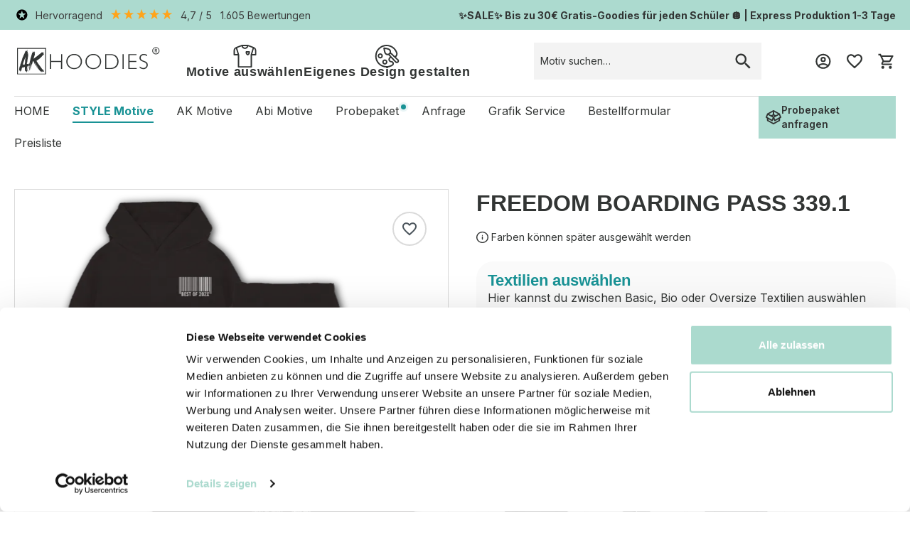

--- FILE ---
content_type: text/html; charset=UTF-8
request_url: https://abschluss-pullover.de/freedom-boarding-pass-339.1/SW10330
body_size: 85063
content:
<!DOCTYPE html>
<html lang="de-DE"
      itemscope="itemscope"
      itemtype="https://schema.org/WebPage">


    
                            
    <head>
        
                                    <meta charset="utf-8">
            
               <meta name="viewport" content="width=device-width, user-scalable=no, initial-scale=1.0, maximum-scale=1.0, minimum-scale=1.0">

                            <meta name="author"
                      content="">
                <meta name="robots"
                      content="index,follow">
                <meta name="revisit-after"
                      content="15 days">
                <meta name="keywords"
                      content="">
                <meta name="description"
                      content="FREEDOM BOARDING PASS 339.1 AK Hoodies | Abschluss-Pullis | Abschluss-Pullover | Abi Pullover | Abi-Pullis | Abi-Shirts">
            
                        
                        <meta property="og:type" content="product"/>
        
                    <meta property="og:site_name" content="Abschluss-Pullover"/>
        
                    <meta property="og:url" content="https://abschluss-pullover.de/freedom-boarding-pass-339.1/SW10330"/>
        
                                    <meta property="og:title" content="FREEDOM BOARDING PASS 339.1 AK Abschluss-Pullis Abi-Pullis &amp; Shirts"/>
                    
                                    <meta property="og:description" content="FREEDOM BOARDING PASS 339.1 AK Hoodies | Abschluss-Pullis | Abschluss-Pullover | Abi Pullover | Abi-Pullis | Abi-Shirts"/>
                    
                                    <meta property="og:image" content="https://abschluss-pullover.de/media/34/88/d2/1755159488/FREEDOM BOARDING PASS_HOODIE.png?ts=1755159493"/>
                    
                            
                                
            <meta property="product:price:amount"
                  content="0"/>
            <meta property="product:price:currency"
                  content="EUR"/>
        
                    <meta property="product:product_link" content="https://abschluss-pullover.de/freedom-boarding-pass-339.1/SW10330"/>
        
                    <meta name="twitter:card" content="product"/>
        
                    <meta name="twitter:site" content="Abschluss-Pullover"/>
        
                                    <meta property="twitter:title" content="FREEDOM BOARDING PASS 339.1 AK Abschluss-Pullis Abi-Pullis &amp; Shirts"/>
                    
                                    <meta property="twitter:description" content="FREEDOM BOARDING PASS 339.1 AK Hoodies | Abschluss-Pullis | Abschluss-Pullover | Abi Pullover | Abi-Pullis | Abi-Shirts"/>
                    
                                    <meta property="twitter:image" content="https://abschluss-pullover.de/media/34/88/d2/1755159488/FREEDOM BOARDING PASS_HOODIE.png?ts=1755159493"/>
                        

    

                            <meta itemprop="copyrightHolder"
                      content="Abschluss-Pullover">
                <meta itemprop="copyrightYear"
                      content="">
                <meta itemprop="isFamilyFriendly"
                      content="false">
                <meta itemprop="image"
                      content="https://abschluss-pullover.de/media/e2/4b/b2/1694598841/akhoodies-logo-black-t.svg?ts=1694598841">
            
                                            <meta name="theme-color"
                      content="#fff">
                            
                                                

            
        
        
        
                                                                
        
                                                                                                                                                                                                                
        
                    <script type="application/ld+json">
                [{"@context":"https:\/\/schema.org\/","@type":"Product","name":"FREEDOM BOARDING PASS 339.1","description":null,"sku":"SW10330","mpn":"SW10330","image":["https:\/\/abschluss-pullover.de\/media\/34\/88\/d2\/1755159488\/FREEDOM BOARDING PASS_HOODIE.png?ts=1755159493","https:\/\/abschluss-pullover.de\/media\/36\/c2\/28\/1708623776\/FREEDOM BOARDING PASS 339.1_FRONT_WZ_(1).png?ts=1708623776","https:\/\/abschluss-pullover.de\/media\/83\/78\/a5\/1708623776\/FREEDOM BOARDING PASS 339.1_BACK_WZ_(1).png?ts=1708623776"],"offers":[{"@type":"Offer","availability":"https:\/\/schema.org\/InStock","itemCondition":"https:\/\/schema.org\/NewCondition","priceCurrency":"EUR","priceValidUntil":"2026-01-18","seller":{"@type":"Organization","name":"AK Hoodies"},"url":"https:\/\/abschluss-pullover.de\/freedom-boarding-pass-339.1\/SW10330","price":0.0,"hasMerchantReturnPolicy":{"@type":"MerchantReturnPolicy","applicableCountry":"DE","returnPolicyCategory":"https:\/\/schema.org\/MerchantReturnFiniteReturnWindow","merchantReturnDays":14,"returnMethod":"https:\/\/schema.org\/ReturnByMail","returnFees":"https:\/\/schema.org\/FreeReturn"},"shippingDetails":{"@type":"OfferShippingDetails","shippingDestination":{"@type":"DefinedRegion","addressCountry":"DE"},"deliveryTime":{"@type":"ShippingDeliveryTime","transitTime":{"@type":"QuantitativeValue","maxValue":14,"minValue":1,"unitCode":"DAY"}}}}]},{"@context":"https:\/\/schema.org","@type":"BreadcrumbList","itemListElement":[{"@type":"ListItem","position":1,"name":"STYLE Motive","item":"https:\/\/abschluss-pullover.de\/style-motive\/"}]},{"@context":"https:\/\/schema.org","@type":"Organization"},{"@context":"https:\/\/schema.org","@type":"LocalBusiness","name":"PAXBE GmbH","url":"https:\/\/abschluss-pullover.de\/","telephone":"06183 8180811","address":{"@type":"PostalAddress","streetAddress":"Carl-Benz-Stra\u00dfe 6","addressLocality":"Erlensee","postalCode":"63526","addressCountry":"DE"},"priceRange":"\u20ac\u20ac\u20ac"}]
            </script>
            

                    <link rel="shortcut icon"
                  href="https://abschluss-pullover.de/media/70/bf/73/1762344602/akhoodies-favicon.png?ts=1762345391">
        
                                <link rel="apple-touch-icon"
                  href="https://abschluss-pullover.de/media/64/ea/45/1726503151/AK Hoodies Logo Instagram.png?ts=1726503152">
                    
        <link rel="canonical" href="https://abschluss-pullover.de/freedom-boarding-pass-339.1/SW10330">
                    <title>FREEDOM BOARDING PASS 339.1 AK Abschluss-Pullis Abi-Pullis &amp; Shirts</title>
    
                
    
    
                    <script data-nuxt-css-files="&#x5B;&quot;https&#x3A;&#x5C;&#x2F;&#x5C;&#x2F;headless.abschluss-pullover.de&#x5C;&#x2F;_nuxt&#x5C;&#x2F;index.CyIXq_0h.css&quot;&#x5D;">
            (function() {
                let cssLoaded = false;
                const nuxtCssFiles = JSON.parse(document.currentScript.getAttribute('data-nuxt-css-files'));

                function loadNuxtCss() {
                    if (cssLoaded) return;
                    cssLoaded = true;

                    nuxtCssFiles.forEach(function(cssFile) {
                        const link = document.createElement('link');
                        link.rel = 'stylesheet';
                        link.href = cssFile;
                        document.head.appendChild(link);
                    });
                }

                // Listen for offcanvas cart opening
                document.addEventListener('DOMContentLoaded', function() {
                    // Shopware uses Bootstrap offcanvas events
                    document.addEventListener('show.bs.offcanvas', function(event) {
                        // Check if it's the cart offcanvas
                        if (event.target && event.target.id === 'offcanvasCart') {
                            loadNuxtCss();
                        }
                    });

                    // Fallback: Also check for click on cart button
                    const cartButtons = document.querySelectorAll('[data-offcanvas-cart="true"], .header-cart-btn, [data-bs-target="#offcanvasCart"]');
                    cartButtons.forEach(function(button) {
                        button.addEventListener('click', function() {
                            loadNuxtCss();
                        });
                    });
                });
            })();
        </script>
    
                                                                            <link rel="stylesheet"
                      href="https://abschluss-pullover.de/theme/71d4619917039715ef94a72b8704eb52/css/all.css?1768338582">
                                    
    

                                <script id="Cookiebot" src="https://consent.cookiebot.com/uc.js" data-cbid="4e693876-5224-49a6-b7ed-d2acdaa97f6b" type="text/javascript" async></script>
            
                
    <script>
        window.features = {"V6_5_0_0":true,"v6.5.0.0":true,"V6_6_0_0":true,"v6.6.0.0":true,"V6_7_0_0":false,"v6.7.0.0":false,"ADDRESS_SELECTION_REWORK":false,"address.selection.rework":false,"DISABLE_VUE_COMPAT":false,"disable.vue.compat":false,"ACCESSIBILITY_TWEAKS":false,"accessibility.tweaks":false,"ADMIN_VITE":false,"admin.vite":false,"TELEMETRY_METRICS":false,"telemetry.metrics":false,"PERFORMANCE_TWEAKS":false,"performance.tweaks":false,"CACHE_REWORK":false,"cache.rework":false,"PAYPAL_SETTINGS_TWEAKS":false,"paypal.settings.tweaks":false,"SSO":false,"sso":false,"FEATURE_SWAGCMSEXTENSIONS_1":true,"feature.swagcmsextensions.1":true,"FEATURE_SWAGCMSEXTENSIONS_2":true,"feature.swagcmsextensions.2":true,"FEATURE_SWAGCMSEXTENSIONS_8":true,"feature.swagcmsextensions.8":true,"FEATURE_SWAGCMSEXTENSIONS_63":true,"feature.swagcmsextensions.63":true,"RULE_BUILDER":true,"rule.builder":true,"FLOW_BUILDER":true,"flow.builder":true,"ADVANCED_SEARCH":true,"advanced.search":true,"RETURNS_MANAGEMENT":true,"returns.management":true,"TEXT_GENERATOR":true,"text.generator":true,"CHECKOUT_SWEETENER":true,"checkout.sweetener":true,"IMAGE_CLASSIFICATION":true,"image.classification":true,"PROPERTY_EXTRACTOR":true,"property.extractor":true,"REVIEW_SUMMARY":true,"review.summary":true,"REVIEW_TRANSLATOR":true,"review.translator":true,"CONTENT_GENERATOR":true,"content.generator":true,"EXPORT_ASSISTANT":true,"export.assistant":true,"QUICK_ORDER":true,"quick.order":true,"EMPLOYEE_MANAGEMENT":true,"employee.management":true,"QUOTE_MANAGEMENT":true,"quote.management":true,"NATURAL_LANGUAGE_SEARCH":true,"natural.language.search":true,"IMAGE_UPLOAD_SEARCH":true,"image.upload.search":true,"ORDER_APPROVAL":false,"order.approval":false,"SPATIAL_CMS_ELEMENT":true,"spatial.cms.element":true,"SHOPPING_LISTS":true,"shopping.lists":true,"TEXT_TO_IMAGE_GENERATION":true,"text.to.image.generation":true,"SPATIAL_SCENE_EDITOR":false,"spatial.scene.editor":false,"CAPTCHA":true,"captcha":true};
    </script>
        

                                                                   
    
            <script data-cookieconsent="ignore">
            window.dataLayer = window.dataLayer || [];
            function gtag() {
                dataLayer.push(arguments);
            }
            gtag("consent", "default", {
                ad_personalization: "denied",
                ad_storage: "denied",
                ad_user_data: "denied",
                analytics_storage: "denied",
                functionality_storage: "denied",
                personalization_storage: "denied",
                security_storage: "granted",
                wait_for_update: 500,
            });
            gtag("set", "ads_data_redaction", true);
            gtag("set", "url_passthrough", true);
        </script>
            
   <!-- Start: Adverfly -->
   <script>
      function advPxl(){for(var e=[!1],t=0;t<arguments.length;t++)e.push(arguments[t]);adverfly.push(e)}window.adverfly=window.adverfly||[],advPxl("init",244597),window.adverfly.store_currency="EUR",window.adverfly.store_timezone="Europe/Berlin";var script=document.createElement("script");script.type="text/javascript",script.async=!0,script.src="https://sos-de-fra-1.exo.io/adv/adv.js",document.getElementsByTagName("head")[0].appendChild(script);var script2=document.createElement("script");script2.type="text/javascript",script2.async=!0,script2.src="https://sos-de-fra-1.exo.io/adv/adv-244597.js",document.getElementsByTagName("head")[0].appendChild(script2);
   </script>
   <!-- End: Adverfly -->


            <style data-shopstudio-pixelyourshop-hide-shopware-cookie-consent>.cookie-permission-container {display: none !important;}</style>
    

                        <script>
                window.mediameetsFacebookPixelData = new Map();
            </script>
            
    <meta name="facebook-domain-verification" content="025fuo4xk64n839biivkcs4jjiiyup" />

                                                                                                                                                                                                                                                                                                                                                                                                                                                                                                                                                                                                                                                                                                                                                                                                                                                                                                                                                                                                                    
                
        
                                            <script>
                window.activeNavigationId = 'a15cbe709b394866907db3cddc559584';
                window.router = {
                    'frontend.cart.offcanvas': '/checkout/offcanvas',
                    'frontend.cookie.offcanvas': '/cookie/offcanvas',
                    'frontend.checkout.finish.page': '/checkout/finish',
                    'frontend.checkout.info': '/widgets/checkout/info',
                    'frontend.menu.offcanvas': '/widgets/menu/offcanvas',
                    'frontend.cms.page': '/widgets/cms',
                    'frontend.cms.navigation.page': '/widgets/cms/navigation',
                    'frontend.account.addressbook': '/widgets/account/address-book',
                    'frontend.country.country-data': '/country/country-state-data',
                    'frontend.app-system.generate-token': '/app-system/Placeholder/generate-token',
                    };
                window.salesChannelId = 'de5ba4fa22874cbd94eb6252ee5eda1f';
            </script>
        

        
    <script>
        window.router['widgets.swag.cmsExtensions.quickview'] = '/swag/cms-extensions/quickview';
        window.router['widgets.swag.cmsExtensions.quickview.variant'] = '/swag/cms-extensions/quickview/variant';
    </script>


    
    

    <script>
        window.router['frontend.product.review.translate'] = '/translate-review';
    </script>

                                <script>
                
                window.breakpoints = {"xs":0,"sm":576,"md":768,"lg":992,"xl":1200,"xxl":1400};
            </script>
        
                                    <script>
                    window.customerLoggedInState = 0;

                    window.wishlistEnabled = 1;
                </script>
                    
                                    
    
                            <script>
                window.themeAssetsPublicPath = 'https://abschluss-pullover.de/theme/018ad1932fee71cd803524375acd6828/assets/';
            </script>
        
                        
    <script>
        window.validationMessages = {"required":"%field% darf nicht leer sein.","email":"Ung\u00fcltige E-Mail-Adresse. Die E-Mail ben\u00f6tigt das Format \"nutzer@beispiel.de\".","confirmation":"Ihre Eingaben sind nicht identisch.","minLength":"%field% ist zu kurz."};
    </script>
        
                                <script>
                window.themeJsPublicPath = 'https://abschluss-pullover.de/theme/71d4619917039715ef94a72b8704eb52/js/';
            </script>

                                                <script type="text/javascript" src="https://abschluss-pullover.de/theme/71d4619917039715ef94a72b8704eb52/js/storefront/storefront.js?1768338582" defer></script>
                                                                <script type="text/javascript" src="https://abschluss-pullover.de/theme/71d4619917039715ef94a72b8704eb52/js/plugin-akhoodies/plugin-akhoodies.js?1768338582" defer></script>
                                                                <script type="text/javascript" src="https://abschluss-pullover.de/theme/71d4619917039715ef94a72b8704eb52/js/swag-cms-extensions/swag-cms-extensions.js?1768338582" defer></script>
                                                                <script type="text/javascript" src="https://abschluss-pullover.de/theme/71d4619917039715ef94a72b8704eb52/js/cogi-advanced-contact-form/cogi-advanced-contact-form.js?1768338582" defer></script>
                                                                <script type="text/javascript" src="https://abschluss-pullover.de/theme/71d4619917039715ef94a72b8704eb52/js/mollie-payments/mollie-payments.js?1768338582" defer></script>
                                                                <script type="text/javascript" src="https://abschluss-pullover.de/theme/71d4619917039715ef94a72b8704eb52/js/od-base/od-base.js?1768338582" defer></script>
                                                                <script type="text/javascript" src="https://abschluss-pullover.de/theme/71d4619917039715ef94a72b8704eb52/js/swag-pay-pal/swag-pay-pal.js?1768338582" defer></script>
                                                                <script type="text/javascript" src="https://abschluss-pullover.de/theme/71d4619917039715ef94a72b8704eb52/js/biloba-checkout-variant-change/biloba-checkout-variant-change.js?1768338582" defer></script>
                                                                <script type="text/javascript" src="https://abschluss-pullover.de/theme/71d4619917039715ef94a72b8704eb52/js/klavi-overd/klavi-overd.js?1768338582" defer></script>
                                                                <script type="text/javascript" src="https://abschluss-pullover.de/theme/71d4619917039715ef94a72b8704eb52/js/subscription/subscription.js?1768338582" defer></script>
                                                                <script type="text/javascript" src="https://abschluss-pullover.de/theme/71d4619917039715ef94a72b8704eb52/js/checkout-sweetener/checkout-sweetener.js?1768338582" defer></script>
                                                                <script type="text/javascript" src="https://abschluss-pullover.de/theme/71d4619917039715ef94a72b8704eb52/js/text-translator/text-translator.js?1768338582" defer></script>
                                                                <script type="text/javascript" src="https://abschluss-pullover.de/theme/71d4619917039715ef94a72b8704eb52/js/employee-management/employee-management.js?1768338582" defer></script>
                                                                <script type="text/javascript" src="https://abschluss-pullover.de/theme/71d4619917039715ef94a72b8704eb52/js/quick-order/quick-order.js?1768338582" defer></script>
                                                                <script type="text/javascript" src="https://abschluss-pullover.de/theme/71d4619917039715ef94a72b8704eb52/js/advanced-search/advanced-search.js?1768338582" defer></script>
                                                                                            <script type="text/javascript" src="https://abschluss-pullover.de/theme/71d4619917039715ef94a72b8704eb52/js/quote-management/quote-management.js?1768338582" defer></script>
                                                                <script type="text/javascript" src="https://abschluss-pullover.de/theme/71d4619917039715ef94a72b8704eb52/js/a-i-search/a-i-search.js?1768338582" defer></script>
                                                                <script type="text/javascript" src="https://abschluss-pullover.de/theme/71d4619917039715ef94a72b8704eb52/js/spatial-cms-element/spatial-cms-element.js?1768338582" defer></script>
                                                                <script type="text/javascript" src="https://abschluss-pullover.de/theme/71d4619917039715ef94a72b8704eb52/js/order-approval/order-approval.js?1768338582" defer></script>
                                                                <script type="text/javascript" src="https://abschluss-pullover.de/theme/71d4619917039715ef94a72b8704eb52/js/shopping-list/shopping-list.js?1768338582" defer></script>
                                                                <script type="text/javascript" src="https://abschluss-pullover.de/theme/71d4619917039715ef94a72b8704eb52/js/shop-studio-pixel-your-shop/shop-studio-pixel-your-shop.js?1768338582" defer></script>
                                                                <script type="text/javascript" src="https://abschluss-pullover.de/theme/71d4619917039715ef94a72b8704eb52/js/cbax-modul-analytics/cbax-modul-analytics.js?1768338582" defer></script>
                                                                <script type="text/javascript" src="https://abschluss-pullover.de/theme/71d4619917039715ef94a72b8704eb52/js/neti-next-cms-element-builder/neti-next-cms-element-builder.js?1768338582" defer></script>
                                                                <script type="text/javascript" src="https://abschluss-pullover.de/theme/71d4619917039715ef94a72b8704eb52/js/pickware-dhl/pickware-dhl.js?1768338582" defer></script>
                                                                <script type="text/javascript" src="https://abschluss-pullover.de/theme/71d4619917039715ef94a72b8704eb52/js/pickware-shipping-bundle/pickware-shipping-bundle.js?1768338582" defer></script>
                                                                <script type="text/javascript" src="https://abschluss-pullover.de/theme/71d4619917039715ef94a72b8704eb52/js/mediameets-fb-pixel/mediameets-fb-pixel.js?1768338582" defer></script>
                                                                <script type="text/javascript" src="https://abschluss-pullover.de/theme/71d4619917039715ef94a72b8704eb52/js/frosh-platform-share-basket/frosh-platform-share-basket.js?1768338582" defer></script>
                                                                <script type="text/javascript" src="https://abschluss-pullover.de/theme/71d4619917039715ef94a72b8704eb52/js/r-e-v-i-e-w-sio/r-e-v-i-e-w-sio.js?1768338582" defer></script>
                                                                <script type="text/javascript" src="https://abschluss-pullover.de/theme/71d4619917039715ef94a72b8704eb52/js/theme-akhoodies/theme-akhoodies.js?1768338582" defer></script>
                                                                <script type="text/javascript" src="https://abschluss-pullover.de/theme/71d4619917039715ef94a72b8704eb52/js/od-sub-theme-akhoodies/od-sub-theme-akhoodies.js?1768338582" defer></script>
                                        
        
    
        
        
        
        
    
        
                            

                                
    <script>
        window.mollie_javascript_use_shopware = '1'
    </script>

    

    
        <!-- Anti-flickering script -->
        
        <!-- Mida A/B Testing Script (Place in <HEAD> for speed & no flicker) -->
        <script type="text/javascript" async src="https://cdn.mida.so/js/optimize.js?key=XZbzAeVxR91VDRo9DGmWNy"></script>
    
            
        
                                    <script data-onedot-plausible-data="product-page-loaded"
                type="application/json">{"product":{"number":"SW10330","name":"FREEDOM BOARDING PASS 339.1","category":"STYLE Motive","price":"                                                                \n    0\n"}}</script>
    
            
    
    <script data-onedot-plausible="true"
            data-onedot-plausible-options="{&quot;context&quot;:{&quot;controllerName&quot;:&quot;product&quot;,&quot;controllerAction&quot;:&quot;index&quot;},&quot;domain&quot;:&quot;abschluss-pullover.de&quot;,&quot;script&quot;:&quot;https:\/\/plausible.io\/js\/script.revenue.js&quot;,&quot;forceTracking&quot;:true}">
        window.onedotPlausibleCallBack = function () {
            window.plausible = window.plausible || function () {
                (window.plausible.q = window.plausible.q || []).push(arguments)
            }
        }
    </script>

                    </head>

            
            
        <body class="is-ctl-product is-act-index sales-channel-is-abschluss-pullover">

    
                                <noscript class="noscript-main">
                
    <div role="alert"
         aria-live="polite"
                  class="alert alert-info alert-has-icon">
                                                                        
                                                            
    
    
    
    
        <span class="icon icon-default original icon-info">
                        <svg xmlns="http://www.w3.org/2000/svg" xmlns:xlink="http://www.w3.org/1999/xlink" width="24" height="24" viewBox="0 0 24 24"><defs><path d="M12 7c.5523 0 1 .4477 1 1s-.4477 1-1 1-1-.4477-1-1 .4477-1 1-1zm1 9c0 .5523-.4477 1-1 1s-1-.4477-1-1v-5c0-.5523.4477-1 1-1s1 .4477 1 1v5zm11-4c0 6.6274-5.3726 12-12 12S0 18.6274 0 12 5.3726 0 12 0s12 5.3726 12 12zM12 2C6.4772 2 2 6.4772 2 12s4.4772 10 10 10 10-4.4772 10-10S17.5228 2 12 2z" id="icons-default-info" /></defs><use xlink:href="#icons-default-info" fill="#758CA3" fill-rule="evenodd" /></svg>
        </span>
                                                        
                                    
                    <div class="alert-content-container">
                                                    
                                                        <div class="alert-content">                                                    Um unseren Shop in vollem Umfang nutzen zu können, empfehlen wir Ihnen Javascript in Ihrem Browser zu aktivieren.
                                                                </div>                
                                                                </div>
            </div>
            </noscript>
        

            <noscript>
        <iframe src="https://www.googletagmanager.com/ns.html?id=GTM-NBRP6CL" height="0" width="0" style="display:none;visibility:hidden"></iframe>
    </noscript>

    
                                <!-- Sticky WhatsApp/Hotline Button -->
<!-- Mobile: WhatsApp -->
<a
    class="sticky-whatsapp-icon js-whatsapp-button d-block d-lg-none"
    href="https://wa.me/4917621798751?text=Hey%2C%20wir%20brauchen%20Abschluss-Klamotten%20und%20ben%C3%B6tigen%20einige%20Informationen%21"
    target="_blank">
    <svg
        width="36px"
        height="36px"
        viewBox="0 0 26 26"
        version="1.1"
        xmlns="http://www.w3.org/2000/svg"
        xmlns:xlink="http://www.w3.org/1999/xlink">
        <g
            id="Symbols"
            stroke="none"
            stroke-width="1"
            fill="none"
            fill-rule="evenodd">
            <g
                id="Footer"
                transform="translate(-873.000000, -491.000000)"
                fill="#fff"
                fill-rule="nonzero">
                <g id="Group-36" transform="translate(88.000000, 189.000000)">
                    <g
                        id="Group-37"
                        transform="translate(480.000000, 0.000000)">
                        <g
                            id="Group-71"
                            transform="translate(305.000000, 263.000000)">
                            <g
                                id="Stacked-Group"
                                transform="translate(0.000000, 37.000000)">
                                <path
                                    d="M13.0111165,2 C5.83899393,2 0.0222330795,7.82173913 0.0222330795,15 C0.0222330795,17.3173913 0.643440549,19.464776 1.71643527,21.3299933 L0.0222330795,27.264776 C-0.0342403268,27.4343412 0.0217918528,27.6604281 0.134738722,27.8299933 C0.304158885,27.9995586 0.53005251,28 0.699472785,28 L6.9115476,26.4743545 C8.7186966,27.435224 10.8086537,28 13.0111165,28 C20.1832391,28 26,22.1782609 26,15 C26,7.82173913 20.1832391,2 13.0111165,2 Z M13.0111165,3.13043478 C19.5620317,3.13043478 24.8705319,8.44347826 24.8705319,15 C24.8705319,21.5565217 19.5620317,26.8695652 13.0111165,26.8695652 C10.9216005,26.8695652 8.94547234,26.3047893 7.25127015,25.3439197 C7.13832334,25.287398 6.96824125,25.2299933 6.85529444,25.2865151 L1.43406824,26.6432573 L2.8459034,21.4436993 C2.9023768,21.274134 2.84612398,21.1606486 2.78965058,20.9910833 C1.77312926,19.2389094 1.15170121,17.2043478 1.15170121,15 C1.15170121,8.44347826 6.4602014,3.13043478 13.0111165,3.13043478 Z M9.12195173,8.21076752 C9.0160641,8.2037023 8.94547234,8.2173913 8.94547234,8.2173913 L8.2671296,8.2173913 C7.92828916,8.2173913 7.42069037,8.33043478 6.96890312,8.7826087 C6.68653609,9.06521739 5.66957371,10.0826087 5.66957371,11.8913043 C5.66957371,13.8130435 6.96824125,15.4519529 7.13766147,15.6215181 C7.13766147,15.6215181 7.3637759,15.9047893 7.64614294,16.3004414 C7.92850997,16.6960936 8.323603,17.1482675 8.83186366,17.7134849 C9.84838497,18.787398 11.2602201,20.0299933 13.0673691,20.764776 C13.8579968,21.1039064 14.5356777,21.3304348 15.0439384,21.5 C15.9475129,21.7826087 16.7952758,21.7265284 17.4164833,21.6700067 C17.8682705,21.6134849 18.376311,21.3865151 18.8845716,21.0473847 C19.3928323,20.7082542 19.9006513,20.3132645 20.1265449,19.7480471 C20.2959651,19.2958732 20.3524386,18.9004414 20.408912,18.561311 L20.408912,18.1086957 C20.408912,17.9391304 20.3531004,17.9395719 20.2401536,17.7134849 C19.9577866,17.261311 19.6745374,17.261311 19.335697,17.1482675 C19.1662768,17.035224 18.6580161,16.8091371 18.2062289,16.5830501 C17.6979682,16.3569632 17.3028746,16.1308762 17.0205076,16.0178327 C16.8510874,15.961311 16.6256354,15.8476051 16.3432683,15.9041268 C16.0609013,15.9606486 15.7780926,16.1304348 15.6086724,16.4130435 C15.4392522,16.6391304 14.8187066,17.4299933 14.592813,17.6560803 L14.5354575,17.599779 C14.3095638,17.4867355 13.9711644,17.3743545 13.5758506,17.1482675 C13.1240634,16.9221806 12.6153616,16.5830501 11.9941542,16.0178327 C11.0905797,15.2265284 10.4693722,14.2649964 10.299952,13.925866 C10.4693722,13.699779 10.6954861,13.473913 10.8084329,13.3043478 C10.8649063,13.2478261 10.9107909,13.1908629 10.9496164,13.1343412 C10.9884419,13.0778194 11.0206498,13.0219601 11.0488865,12.9654384 C11.1053599,12.8523949 11.1479352,12.7395719 11.2044086,12.6265284 C11.4303022,12.2308762 11.3173554,11.7784819 11.2044086,11.5523949 C11.2044086,11.5523949 11.1474941,11.3830501 11.0345473,11.2134849 C10.9780739,11.0439197 10.8651271,10.7606486 10.7521803,10.5345616 C10.5262867,10.025866 10.300393,9.46064857 10.1874462,9.12151813 C10.018026,8.72586596 9.79257344,8.44303683 9.5102064,8.32999335 C9.36902289,8.24521074 9.22783937,8.21783274 9.12195173,8.21076752 Z M8.2671296,9.34782609 L8.88811682,9.34782609 L9.0017255,9.34782609 C9.0017255,9.34782609 9.05775728,9.40456883 9.11423069,9.57413404 C9.2271775,9.91326448 9.50954454,10.4784819 9.67896475,10.9871775 C9.79191157,11.2132645 9.90485838,11.4954312 9.96133179,11.6649964 C10.0178052,11.8345616 10.0747202,11.9482675 10.1311936,12.061311 C10.1311936,12.1178327 10.1874462,12.1176123 10.1874462,12.1176123 C10.0744994,12.3436993 10.0744994,12.3995586 9.90507919,12.5691238 C9.73565897,12.7952107 9.50932429,13.0212977 9.45285088,13.1343412 C9.39637748,13.2473847 9.2271775,13.3608696 9.11423069,13.5869565 C9.00128388,13.8130435 9.05841915,14.2084747 9.22783937,14.4910833 C9.453733,14.8302138 10.1314139,15.9610906 11.2044086,16.9219601 C11.8820895,17.5436993 12.5028559,17.9389094 13.0111165,18.1649964 C13.5193772,18.4476051 13.9151321,18.5610906 14.0280789,18.6176123 C14.2539725,18.7306558 14.4792043,18.7865151 14.7615713,18.7865151 C15.0439384,18.7865151 15.2704939,18.5608696 15.4399141,18.3913043 C15.6658077,18.1652174 16.2296596,17.4867355 16.5120267,17.0345616 L16.6256354,17.0908629 C16.6256354,17.0908629 16.794614,17.1478261 17.0205076,17.2608696 C17.2464012,17.373913 17.4727365,17.4867355 17.7551035,17.599779 C18.2633641,17.825866 18.7151514,18.0519529 18.8845716,18.1649964 L19.2231912,18.3350036 L19.2231912,18.5039064 C19.2231912,18.7299933 19.1662768,19.0700067 19.05333,19.4091371 C18.9968566,19.5787023 18.658678,19.9171703 18.3198375,20.1432573 C17.9245237,20.3693442 17.4722948,20.5393514 17.3028746,20.5958732 C16.794614,20.6523949 16.1740684,20.7082542 15.4399141,20.4821673 C14.9881268,20.312602 14.3664783,20.1434783 13.5758506,19.8043478 C11.9945952,19.126087 10.6952658,17.9956522 9.73521791,16.9782609 C9.28343066,16.4695652 8.88811682,16.0169499 8.60574979,15.6778194 C8.32338276,15.338689 8.21131806,15.1130435 8.09837124,15 C7.87247762,14.773913 6.79904184,13.3041268 6.79904184,11.9476051 C6.79904184,10.5345616 7.47716377,9.96978622 7.81600421,9.57413404 C7.98542443,9.34804709 8.21065619,9.34782609 8.2671296,9.34782609 Z"
                                    id="whatsapp"></path>
                            </g>
                        </g>
                    </g>
                </g>
            </g>
        </g>
    </svg>
</a>

<!-- Desktop: Hotline -->
<a
    class="sticky-whatsapp-icon js-whatsapp-button d-none d-lg-block"
    href="tel:+4960557092863">
            
    
    
    
    
        <span class="icon icon-default original icon-hotline icon-xl">
                        <svg width="24" height="24" viewBox="0 0 24 24" fill="none" xmlns="http://www.w3.org/2000/svg">
<path d="M-5.72205e-06 6.43184C0.0750027 6.35683 0.140633 6.27714 0.196888 6.19276C0.215641 6.15994 0.243769 6.09899 0.271896 6.03336L0.290649 5.99117C0.304712 5.95836 0.318777 5.93023 0.337528 5.9021L0.379721 5.84116L0.384409 5.77552C0.384409 5.77552 0.356281 5.78959 0.342216 5.77552C0.337528 5.77084 0.337528 5.76615 0.337528 5.76146C0.337528 5.75208 0.337528 5.73802 0.342216 5.72864C0.356281 5.71458 0.365656 5.7052 0.384409 5.69583C0.431288 5.66301 0.417225 5.73802 0.440664 5.70989C0.464106 5.6677 0.47348 5.62082 0.478168 5.56925C0.487545 5.53644 0.501608 5.50362 0.520361 5.4708C0.5438 5.42861 0.539112 5.39111 0.557865 5.34892C0.571928 5.32079 0.585993 5.29266 0.600058 5.26453L0.61412 5.20828C0.618809 5.15671 0.623497 5.10983 0.623497 5.05826V5.03013C0.63756 4.98794 0.646936 4.94106 0.646936 4.89418L0.703194 4.84261C0.740698 4.79573 0.773512 4.74885 0.806328 4.70197C0.829767 4.65978 0.862583 4.62228 0.895399 4.58946L0.951656 4.54258L0.970407 4.48164C0.970407 4.48164 0.923529 4.4957 0.928217 4.46288C0.932905 4.43007 0.932903 4.43476 0.989161 4.40663C1.04542 4.3785 1.0126 4.45351 1.04073 4.43007L1.0501 4.42069C1.07354 4.38319 1.0923 4.34569 1.10167 4.30349C1.11105 4.27068 1.1298 4.24255 1.15324 4.21442C1.17199 4.17692 1.19074 4.13941 1.2095 4.1066C1.22825 4.07847 1.247 4.06441 1.26575 4.03628V4.0269L1.27513 4.01752C1.30326 3.98002 1.33607 3.94721 1.37358 3.91439L1.42983 3.8722L1.45327 3.81594C1.45327 3.81594 1.40639 3.82532 1.41108 3.7925C1.42046 3.75969 1.42046 3.75969 1.47202 3.74093C1.52359 3.72218 1.49078 3.7925 1.5189 3.76906C1.55172 3.73625 1.57985 3.69405 1.5986 3.65186C1.61266 3.62373 1.6361 3.59561 1.65954 3.57217C1.69236 3.53466 1.69705 3.50185 1.72986 3.46903C1.7533 3.45028 1.77205 3.42684 1.79081 3.4034L1.81894 3.35652C1.84706 3.29557 1.8705 3.22057 1.88457 3.19713C1.89863 3.17369 1.96895 3.08461 1.94082 3.05649C1.91269 3.02836 1.94551 2.96741 2.00645 2.94397L1.95958 2.90647L2.03458 2.8174L2.09084 2.72833L2.09553 2.71426L2.04865 2.67676L2.08615 2.58769L2.12366 2.56893C2.13303 2.51737 2.13772 2.4658 2.13772 2.41892C2.17522 2.39079 2.17991 2.42829 2.23617 2.41892C2.3018 2.41892 2.36743 2.43298 2.42369 2.45642C2.45181 2.40485 2.48463 2.35797 2.53151 2.32047C2.62058 2.2314 2.53151 2.32047 2.66278 2.25015C2.70497 2.22671 2.75653 2.21733 2.80342 2.21733L2.85967 2.12826C3.00969 1.92668 3.19252 1.74854 3.39879 1.6079L3.53005 1.55633C3.61913 1.51882 3.67538 1.42506 3.65663 1.32662L3.76914 1.30786L3.85821 1.26098C3.85821 1.26098 3.79727 1.24692 3.83946 1.21879C3.88165 1.19066 3.88634 1.19066 3.96604 1.20004C4.04573 1.20942 3.92853 1.24223 3.98479 1.24223C4.0598 1.22817 4.13012 1.20473 4.20044 1.17191C4.252 1.15316 4.30357 1.14378 4.35983 1.1391C4.43484 1.12972 4.48172 1.10628 4.55204 1.10159L4.69268 1.09222L4.78175 1.07815C4.88489 1.05471 4.9974 1.0219 5.04896 1.01721C5.09584 1.01252 5.27868 1.00783 5.28336 0.975016C5.29274 0.937512 5.40994 0.923448 5.48964 0.970328L5.49432 0.914072L5.67715 0.932824L5.84123 0.9422H5.86468L5.87405 0.885944H6.01938L6.07563 0.914072C6.14595 0.904696 6.22096 0.890632 6.29128 0.87188L6.32879 0.820312C6.43192 0.909384 6.54912 0.998456 6.6757 1.0969L6.90072 1.23754L6.96167 1.27505C7.00386 1.29849 7.04136 1.32662 7.07887 1.35474L7.15387 1.42506L7.24295 1.45788C7.24295 1.45788 7.22888 1.42038 7.24763 1.41569C7.25232 1.411 7.25701 1.411 7.26639 1.41569C7.28045 1.42038 7.2992 1.42506 7.31327 1.43913C7.32733 1.45788 7.34139 1.47663 7.35546 1.49538C7.39296 1.56102 7.28983 1.50945 7.32733 1.54695C7.38359 1.58914 7.43984 1.62665 7.50547 1.65478C7.54767 1.67822 7.58986 1.70634 7.62736 1.74385C7.68362 1.79073 7.7305 1.8001 7.77738 1.84698C7.82426 1.88918 7.83363 1.90324 7.87583 1.93606L7.94146 1.98294L8.12429 2.08138L8.15711 2.10014C8.20867 2.14233 8.26493 2.17514 8.32119 2.20327L8.37275 2.29234C8.40088 2.33453 8.45245 2.40954 8.51339 2.48455C8.55558 2.53143 8.59309 2.583 8.62591 2.63925L8.6681 2.72833L8.73373 2.78458C8.73373 2.78458 8.73373 2.72833 8.77123 2.75177C8.80874 2.77521 8.80874 2.77521 8.8228 2.84553C8.83686 2.91585 8.76186 2.84553 8.78061 2.88303L8.78999 2.89709C8.8228 2.94397 8.86499 2.98617 8.90719 3.02367C8.94 3.05649 8.96813 3.09399 8.99157 3.13149C9.02907 3.18775 9.06658 3.2065 9.0947 3.25807L9.16034 3.35652L9.16971 3.36589L9.17909 3.37996C9.21659 3.43153 9.24472 3.48309 9.26816 3.53935L9.29629 3.62842L9.35254 3.68468C9.35254 3.68468 9.35723 3.62842 9.39005 3.65655C9.42286 3.68468 9.42286 3.67999 9.42755 3.74562C9.43224 3.80657 9.3713 3.73625 9.38067 3.77844C9.4088 3.83469 9.4463 3.88157 9.4885 3.92377C9.51662 3.95658 9.54006 3.99409 9.55882 4.03159C9.59163 4.08785 9.62445 4.1066 9.64789 4.15816C9.66195 4.19098 9.6807 4.2238 9.70414 4.25661L9.74634 4.31287C9.80259 4.37381 9.8776 4.43007 9.90104 4.4582C9.92448 4.48633 10.0042 4.59884 10.0417 4.58008C10.0792 4.56133 10.1401 4.62696 10.1495 4.70197L10.1917 4.65978L10.2808 4.78636L10.3698 4.88949L10.3839 4.89887L10.4355 4.86605L10.5245 4.95044L10.5386 5.00669L10.7027 5.10045C10.7261 5.1614 10.6886 5.14264 10.6886 5.21765C10.6839 5.29266 10.6558 5.36298 10.6183 5.42392C10.6746 5.48487 10.7168 5.55519 10.7496 5.63488C10.8246 5.80365 10.7496 5.63488 10.7964 5.84584V5.8646C10.8105 5.88804 10.8293 5.91148 10.848 5.93023C10.848 5.93023 10.9043 5.81303 10.9371 5.97242C10.9558 6.07087 10.9371 6.174 10.8808 6.25839V6.30527C10.8949 6.36152 10.9043 6.42247 10.8996 6.48341L10.8902 6.50216C10.8949 6.53967 10.9043 6.57717 10.9183 6.60999C10.9512 6.70375 10.9465 6.81157 10.8996 6.90064C10.8715 7.04597 10.8386 7.18661 10.8011 7.32725L10.7402 7.42101L10.7964 7.43039V7.43976V7.50071L10.7824 7.56634L10.8386 7.5804C10.8011 7.60384 10.8011 7.64603 10.8386 7.6601C10.8761 7.66947 10.8574 7.73511 10.8574 7.75386C10.8668 7.79136 10.8715 7.82418 10.8715 7.86168L10.8668 7.8945C10.8574 7.91325 10.848 7.92731 10.8386 7.94138C10.8246 7.96482 10.834 7.98826 10.8199 8.0117C10.8058 8.02576 10.7964 8.0492 10.7918 8.06795C10.7918 8.09139 10.7824 8.13358 10.7636 8.14765C10.7402 8.16171 10.7543 8.11483 10.7074 8.1289C10.6652 8.14296 10.6652 8.14296 10.6652 8.16171C10.6699 8.18047 10.7121 8.17578 10.7121 8.17578V8.21328L10.6746 8.24141C10.6511 8.26016 10.6324 8.27891 10.6136 8.30235C10.5902 8.33048 10.5667 8.35392 10.5386 8.37736L10.473 8.41018C10.4683 8.50394 10.4542 8.5977 10.4355 8.69146L10.3792 8.66333L10.3136 8.88366V8.91179C10.2433 8.94461 10.1776 8.99149 10.1261 9.04774C10.1261 9.04774 10.1729 9.0243 10.187 9.04774L10.1401 9.08056C10.112 9.08994 10.1026 9.09931 10.1214 9.10869L10.1401 9.11806L10.1073 9.13682C10.0839 9.13682 10.0651 9.1415 10.0417 9.15088L9.99949 9.18838L9.91042 9.2587V9.3009C9.91042 9.32902 9.86822 9.3009 9.86822 9.3009L9.8776 9.24933C9.83541 9.28683 9.7979 9.32902 9.76509 9.37122L9.78384 9.40872L9.7979 9.42278V9.43216C9.80728 9.43216 9.82134 9.44154 9.81666 9.45091L9.84947 9.50717C9.91041 9.60562 10.0557 9.51654 10.0557 9.51654L10.0839 9.58686L10.1354 9.62906C10.1354 9.62906 10.1401 9.57749 10.1729 9.59624C10.2011 9.61499 10.2011 9.61499 10.2104 9.67594C10.2151 9.73688 10.1542 9.67593 10.1683 9.71344C10.1964 9.75563 10.2292 9.79782 10.2714 9.82595C10.2995 9.85408 10.323 9.88221 10.3417 9.91502C10.3698 9.95722 10.4073 9.97128 10.4308 10.0135C10.4495 10.0416 10.4683 10.0697 10.487 10.0932L10.5292 10.1354C10.5855 10.1822 10.6605 10.2244 10.6839 10.2385C10.7074 10.2526 10.7918 10.3463 10.8246 10.3276C10.8574 10.3088 10.9183 10.351 10.9324 10.4166L10.9746 10.3791L11.0637 10.4682L11.1527 10.5385L11.1668 10.5432L11.209 10.5057L11.2981 10.5526L11.3121 10.5948C11.3637 10.6088 11.42 10.6182 11.4715 10.6276L11.5184 10.5995C11.5325 10.7026 11.5606 10.8057 11.5981 10.9089C11.6262 10.9651 11.6544 11.0167 11.6919 11.0683L11.72 11.1105C11.7387 11.1386 11.7575 11.1667 11.7716 11.1995L11.7997 11.2699L11.8559 11.312C11.8559 11.312 11.8559 11.2792 11.8747 11.2745C11.8794 11.2745 11.8841 11.2745 11.8888 11.2745C11.9028 11.2839 11.9122 11.2886 11.9169 11.298C11.9216 11.3167 11.9263 11.3355 11.9263 11.3542C11.9356 11.4152 11.87 11.3542 11.8841 11.3917C11.9122 11.4339 11.945 11.4714 11.9872 11.5043C12.0153 11.5277 12.0388 11.5605 12.0575 11.5933C12.0903 11.6355 12.1231 11.6496 12.1513 11.6918C12.17 11.7199 12.1888 11.748 12.2075 11.7715L12.2544 11.8137C12.2966 11.8465 12.3435 11.8746 12.3904 11.9027L12.4138 11.9168C12.4513 11.9543 12.4888 11.9824 12.5357 12.0059L12.5638 12.0856C12.5919 12.1418 12.6248 12.1934 12.6623 12.245C12.6951 12.2871 12.7185 12.3293 12.742 12.3762L12.7748 12.4465L12.831 12.4887C12.831 12.4887 12.831 12.4372 12.8639 12.4559C12.8967 12.4747 12.892 12.4747 12.9014 12.5309C12.9107 12.5919 12.8451 12.5309 12.8592 12.5684L12.8685 12.5825C12.8967 12.62 12.9295 12.6528 12.9717 12.6809C12.9998 12.7044 13.0232 12.7372 13.042 12.77C13.0748 12.8122 13.1076 12.8263 13.1358 12.8638C13.1545 12.8919 13.1733 12.9153 13.1967 12.9435L13.2061 12.9341L13.2155 12.9482C13.2483 12.9857 13.2764 13.0325 13.2998 13.0747L13.3327 13.1451L13.3889 13.1872C13.3889 13.1872 13.3889 13.1357 13.4217 13.1544C13.4545 13.1732 13.4499 13.1732 13.4592 13.2294C13.4686 13.2904 13.403 13.2341 13.4217 13.2716C13.4499 13.3138 13.4874 13.3513 13.5295 13.3795C13.5577 13.4029 13.5811 13.431 13.6046 13.4638C13.6374 13.506 13.6702 13.5201 13.6983 13.5576C13.7171 13.5857 13.7358 13.6092 13.7593 13.6373L13.8061 13.6795C13.8671 13.7217 13.9421 13.7545 13.9702 13.7732C13.9937 13.792 14.0827 13.8764 14.1155 13.8529C14.1437 13.8295 14.2093 13.8717 14.2281 13.9373L14.2656 13.8951L14.3546 13.9842L14.4437 14.0498L14.4578 14.0545L14.5 14.0123L14.589 14.0545L14.6078 14.0967C14.6594 14.1061 14.7109 14.1155 14.7625 14.1202C14.7906 14.1623 14.7531 14.1623 14.7625 14.2233V14.228C14.7766 14.2092 14.8375 14.167 14.8187 14.1342C14.8 14.1014 14.8328 14.0639 14.8844 14.0686L14.8516 14.0217L14.9172 13.9795L14.9688 13.9279V13.9139L14.9406 13.867L14.9781 13.8061H15.011C15.025 13.7639 15.0344 13.7264 15.0391 13.6842L15.0203 13.6279C15.0953 13.6514 15.175 13.6654 15.2594 13.6701C15.3016 13.6654 15.3438 13.6607 15.3813 13.6514L15.4141 13.6467C15.4376 13.642 15.461 13.642 15.4844 13.6467L15.5407 13.6514L15.5782 13.6232C15.5782 13.6232 15.5548 13.6045 15.5548 13.5904V13.581C15.5641 13.5717 15.5688 13.567 15.5735 13.567C15.5876 13.5717 15.6016 13.5763 15.611 13.581C15.6532 13.5998 15.611 13.6279 15.6345 13.6326C15.6579 13.6373 15.7001 13.6092 15.7235 13.5951C15.747 13.581 15.7704 13.5763 15.7939 13.5763C15.8267 13.5763 15.8407 13.5529 15.8735 13.5482C15.897 13.5482 15.9157 13.5435 15.9345 13.5388L15.972 13.5201C16.0001 13.4967 16.0283 13.4732 16.0517 13.4498L16.0658 13.4404C16.0798 13.431 16.1361 13.417 16.1455 13.3888L16.2017 13.4076C16.2439 13.4123 16.2814 13.417 16.3236 13.417C16.3564 13.4123 16.3892 13.417 16.422 13.4263L16.4736 13.4451L16.5111 13.4263C16.5111 13.4263 16.483 13.3935 16.5017 13.3795C16.5205 13.3654 16.5205 13.3654 16.558 13.3935C16.5955 13.4216 16.5439 13.4404 16.5721 13.4498H16.5814C16.6142 13.4498 16.6424 13.4404 16.6705 13.4263C16.6939 13.417 16.7174 13.417 16.7408 13.4216C16.7736 13.4216 16.7924 13.4029 16.8252 13.4076C16.844 13.4123 16.8674 13.4123 16.8862 13.4123H16.8908H16.9002C16.933 13.4123 16.9658 13.4216 16.994 13.4357L17.0409 13.4591L17.0784 13.4451C17.0784 13.4451 17.0549 13.4076 17.0737 13.3982C17.0924 13.3888 17.0971 13.3982 17.1159 13.417C17.1018 13.3701 17.0877 13.3279 17.0784 13.281C17.0596 13.2013 17.0362 13.2247 17.1299 13.1357C17.1956 13.1169 17.2565 13.0982 17.3221 13.07C17.3596 13.0185 17.444 13.1029 17.4393 13.0279C17.6175 13.0325 17.7956 13.0513 17.9691 13.0935L18.1519 13.1122C18.2597 13.1404 18.3676 13.1732 18.4707 13.206L18.5223 13.2201C18.6113 13.3326 18.9442 13.3888 18.9442 13.3888C18.9442 13.3888 18.7942 13.2201 19.0754 13.3748C19.2348 13.4591 19.3708 13.581 19.4692 13.7311C19.6239 13.8576 19.8021 13.9655 19.9849 14.0498C20.149 14.1155 20.2943 14.2233 20.4115 14.3592C20.6178 14.528 20.8241 14.7155 21.0303 14.903L21.1522 15.0671L21.1897 15.0249L21.2038 15.0296L21.3022 15.0953L21.4007 15.1843L21.4429 15.1374C21.4663 15.2031 21.532 15.2546 21.5648 15.2265C21.5976 15.1984 21.6867 15.2968 21.7148 15.3156C21.7429 15.3343 21.8226 15.3765 21.8836 15.4281L21.9304 15.475C21.9539 15.5031 21.9726 15.5312 21.9914 15.5641C22.0195 15.6109 22.057 15.6297 22.0898 15.6813C22.1086 15.7188 22.132 15.7516 22.1601 15.7844C22.2023 15.8219 22.2398 15.8688 22.268 15.9203C22.282 15.9625 22.2164 15.8922 22.2211 15.9532C22.2258 16.0141 22.2211 16.0188 22.2539 16.0422C22.2867 16.0657 22.2914 16.0141 22.2914 16.0141L22.343 16.0704L22.3664 16.1547C22.3852 16.211 22.4086 16.2626 22.4321 16.3141C22.4602 16.3798 22.4883 16.4454 22.5071 16.511L22.5399 16.6329C22.6665 16.7829 22.779 16.947 22.8774 17.1158L22.8212 17.1392C22.9009 17.2892 22.9759 17.4393 23.0415 17.594L23.0649 17.6455C23.0602 17.8096 23.0696 17.9737 23.0931 18.1331C23.0931 18.1331 23.1024 18.0299 23.1306 18.0534V18.0581V18.1753C23.1212 18.2362 23.1212 18.255 23.1399 18.255H23.1587V18.3347C23.1446 18.3722 23.1353 18.4097 23.1259 18.4472V18.5691C23.1259 18.6534 23.1118 18.7472 23.1024 18.8269C23.1165 18.8503 23.1212 18.8785 23.1259 18.9066C23.1399 18.9675 23.0931 18.9722 23.0931 18.9722L23.0696 18.8644L23.0368 19.2535L23.079 19.3238C23.079 19.3238 23.1212 19.291 23.1165 19.3238C23.1165 19.366 23.1024 19.4082 23.0743 19.4457H23.0556L23.0181 19.4551L22.9759 19.7457L23.004 19.802V19.8911L22.9805 20.027C22.9805 20.0552 22.9899 20.0833 23.004 20.1067L22.9712 20.2286L22.9337 20.2942V20.3271L22.9243 20.3833C22.9149 20.4302 22.8868 20.4349 22.8727 20.4349H22.8633L22.8868 20.3177C22.8305 20.4396 22.7321 20.4771 22.6711 20.599L22.6805 20.6552V20.6833C22.6805 20.6833 22.7274 20.6646 22.7133 20.7021C22.6946 20.7443 22.6665 20.7818 22.6243 20.8005L22.6102 20.7912H22.5914H22.568C22.5258 20.8662 22.4461 20.9084 22.4039 20.9834L22.3805 21.0209L22.2539 21.0678L22.2211 21.1475L22.0664 21.1897C22.057 21.2178 22.0523 21.2412 22.057 21.2693C22.0289 21.3069 21.9773 21.3069 21.9398 21.3162L21.9351 21.3256L21.8882 21.4381L21.7664 21.6256L21.7476 21.6585C21.6445 21.6772 21.5601 21.9163 21.5601 21.9163C21.5601 21.9163 21.7195 21.86 21.5601 22.0288C21.4616 22.1319 21.3397 22.2023 21.1991 22.2351C21.0585 22.3288 20.9319 22.4413 20.8241 22.5679C20.7303 22.6804 20.6084 22.7601 20.4678 22.8023C20.2803 22.9008 20.0881 22.9945 19.8958 23.0836L19.7411 23.1117L19.7646 23.1633L19.7552 23.1727L19.6849 23.2242L19.5958 23.2664L19.6193 23.318C19.563 23.3086 19.5161 23.3414 19.5302 23.3836C19.5442 23.4211 19.4552 23.454 19.4317 23.4727C19.4083 23.4868 19.3661 23.5383 19.3145 23.5665L19.2723 23.5899C19.2489 23.5993 19.2208 23.604 19.1973 23.604C19.1598 23.6133 19.1411 23.6368 19.0989 23.6415C19.0661 23.6415 19.0379 23.6508 19.0098 23.6649C18.977 23.6884 18.9348 23.7024 18.8926 23.7024C18.8598 23.6977 18.9207 23.6696 18.8739 23.6462C18.827 23.6227 18.827 23.6227 18.8035 23.6415C18.7801 23.6602 18.8176 23.6884 18.8176 23.6884L18.7707 23.7165L18.7098 23.7071C18.6676 23.7024 18.6301 23.7024 18.5879 23.7071C18.5363 23.7118 18.4894 23.7118 18.4379 23.7071L18.3488 23.679C18.2363 23.7399 18.1144 23.8009 17.9878 23.8571L17.9738 23.7962L17.6597 23.904L17.6269 23.9181C17.5237 23.8852 17.4159 23.8712 17.3081 23.8759C17.3081 23.8759 17.3784 23.8993 17.3596 23.9228L17.2846 23.9087C17.2471 23.8946 17.2331 23.8946 17.2331 23.9134V23.9368L17.1815 23.9274C17.1581 23.9087 17.1346 23.8993 17.1112 23.8899H17.0315L16.8721 23.8665C16.858 23.8759 16.8393 23.8852 16.8252 23.8899C16.7877 23.904 16.783 23.8571 16.783 23.8571L16.8486 23.829C16.769 23.8243 16.6846 23.8243 16.6049 23.829L16.5674 23.8806C16.5674 23.8806 16.5908 23.9134 16.5674 23.9181C16.5392 23.9228 16.5111 23.9134 16.4877 23.8946V23.8759L16.4783 23.8384L16.2955 23.8571L16.2673 23.8946L16.2158 23.9181L16.1314 23.9321C16.1126 23.9462 16.0986 23.9603 16.0892 23.979L16.0142 23.9884L15.972 23.979L15.9532 23.9884L15.9204 23.9978C15.8923 24.0071 15.8829 23.9837 15.8829 23.9696V23.9603L15.9532 23.9368C15.8735 23.9274 15.8314 23.8571 15.747 23.8477L15.7142 23.8806L15.7001 23.8946C15.7001 23.8946 15.7188 23.9321 15.7001 23.9321C15.672 23.9321 15.6438 23.9228 15.6251 23.8993V23.8806V23.8665V23.8431C15.5735 23.8431 15.5313 23.7962 15.4798 23.7962H15.4516L15.3954 23.7165L15.3438 23.7352L15.2782 23.6368C15.2594 23.6462 15.2454 23.6602 15.2313 23.6743C15.2125 23.6743 15.1985 23.6555 15.1891 23.6321C15.1047 23.6321 15.025 23.6462 14.9453 23.6415C14.8141 23.6508 14.6875 23.6415 14.5609 23.6415C14.3265 23.618 14.0921 23.5852 13.8624 23.5336L13.7499 23.5102C13.4499 23.393 13.1358 23.2992 12.8217 23.2336C12.8217 23.2336 13.2248 23.4774 12.5779 23.2149C12.2169 23.0648 11.8747 22.8633 11.5653 22.6242C11.5653 22.6242 10.9183 22.2444 10.323 21.9725C9.96198 21.8085 9.62445 21.5975 9.31035 21.3537C8.81342 21.0209 8.32587 20.674 7.85239 20.3083L7.52891 20.0177L7.4961 20.0645L7.46797 20.0223L7.2617 19.8864L7.04605 19.7176L7.00855 19.7598C6.92885 19.652 6.78821 19.5582 6.75539 19.5817C6.72258 19.6051 6.51631 19.4363 6.45536 19.3895L6.11783 19.1597L6.01 19.0707L5.8553 18.916L5.63028 18.7144C5.57402 18.6534 5.51776 18.5925 5.45213 18.5362C5.36306 18.4659 5.27868 18.3862 5.20367 18.3018C5.15679 18.2362 5.29274 18.3581 5.24117 18.2597C5.19429 18.1612 5.1896 18.1565 5.12866 18.1143C5.06772 18.0674 5.09584 18.1471 5.09584 18.1471L4.98333 18.0487L4.88957 17.9127L4.6833 17.6455C4.57548 17.5143 4.4864 17.3924 4.43484 17.3221C4.38327 17.2517 4.35514 17.1861 4.31764 17.1205C4.05042 16.8814 3.79258 16.6142 3.52068 16.3188L3.56756 16.2813C3.36129 16.0469 3.15501 15.8078 2.96281 15.5594L2.89249 15.4797C2.76591 15.2078 2.62058 14.9452 2.46588 14.6921C2.46588 14.6921 2.54557 14.8702 2.49401 14.8327L2.48932 14.8234L2.39556 14.6358C2.35337 14.5374 2.33462 14.4999 2.32055 14.5139L2.3018 14.5233L2.23617 14.3921C2.21741 14.3264 2.19866 14.2608 2.17054 14.1999L2.0674 13.9983C2.00177 13.8576 1.93145 13.7217 1.8705 13.581L1.78612 13.4638C1.72518 13.3748 1.76268 13.3419 1.76268 13.3419L1.87988 13.506L1.56578 12.8685L1.46734 12.7794C1.46734 12.7794 1.46733 12.8544 1.43452 12.7935C1.39701 12.7278 1.36889 12.6575 1.35951 12.5778L1.37826 12.5684L1.4017 12.5262L1.17668 12.0434L1.10636 11.9824L1.02666 11.8605L0.923529 11.6449C0.900087 11.6074 0.87196 11.5746 0.834455 11.5511C0.796953 11.4714 0.768826 11.4058 0.745384 11.3495L0.712568 11.223L0.684441 11.1761L0.642248 11.0917C0.604744 11.0214 0.618809 10.9886 0.628185 10.9745H0.63756L0.726633 11.1573C0.656313 10.9323 0.679752 10.787 0.609434 10.5479L0.553177 10.4823L0.525049 10.4495C0.525049 10.4495 0.510984 10.5198 0.492233 10.4588C0.464106 10.3885 0.450041 10.3135 0.454729 10.2338L0.47348 10.2291L0.482857 10.2151L0.501608 10.1916C0.459417 10.0416 0.464106 9.90096 0.421913 9.76032L0.398474 9.68531L0.421913 9.47435L0.365658 9.3384L0.40316 9.08994C0.384409 9.05243 0.360968 9.01493 0.33284 8.98211C0.309401 8.87898 0.370344 8.77584 0.356279 8.7149L0.323465 8.56957C0.393785 8.48987 0.253145 8.47112 0.323465 8.44299C0.304712 8.34923 0.309401 8.25547 0.337528 8.1664C0.314089 8.15702 0.290648 8.15234 0.26252 8.14765L0.290649 8.07733L0.276585 8.01639C0.276585 8.01639 0.23908 8.0492 0.229706 8.01639C0.220329 7.98357 0.220329 7.98357 0.253145 7.93669C0.285961 7.88981 0.295336 7.96951 0.309401 7.93669C0.318777 7.88981 0.318777 7.83824 0.304714 7.79136C0.300026 7.75854 0.300024 7.72104 0.309401 7.68823C0.314089 7.63666 0.304712 7.60853 0.309401 7.56165C0.318777 7.53352 0.323465 7.50071 0.328154 7.47258V7.41632C0.318777 7.35069 0.295336 7.27568 0.290649 7.24755C0.285961 7.21943 0.290649 7.10223 0.253145 7.09754C0.215641 7.08816 0.210953 7.01784 0.248457 6.96627L0.1922 6.96159L0.206264 6.84439V6.73656L0.201576 6.71781L0.145321 6.70843L0.12657 6.61467L0.145321 6.57717C0.126568 6.53029 0.103128 6.48341 0.0750008 6.43653L-5.72205e-06 6.43184ZM17.1346 13.4263C17.1346 13.4451 17.1206 13.4545 17.1346 13.4685C17.1487 13.4779 17.1581 13.4685 17.1674 13.4685C17.1627 13.4498 17.1487 13.4498 17.1346 13.4263ZM2.17054 9.80251L2.21741 10.0275C2.27836 10.3041 2.46588 10.3229 2.46588 10.3229L2.49401 10.501L2.55964 10.651C2.55964 10.651 2.56901 10.562 2.60652 10.637C2.63933 10.6979 2.6534 10.7636 2.64871 10.8339C2.65809 10.9558 2.57839 10.7682 2.59245 10.8526C2.62996 10.9745 2.67684 11.087 2.72841 11.1995C2.7706 11.298 2.77997 11.3308 2.82217 11.4527L2.95343 11.7527C2.97687 11.8277 3.00969 11.9027 3.0425 11.9731L3.11282 12.109C3.20189 12.2637 3.31441 12.4231 3.35191 12.484C3.3941 12.5497 3.53005 12.8122 3.57224 12.8028C3.61444 12.7935 3.71757 12.9482 3.75977 13.0888L3.81133 13.0607L3.96604 13.3279L4.12543 13.5482L4.14887 13.5717L4.19575 13.5435L4.34576 13.7217L4.38796 13.8154C4.47703 13.8951 4.5661 13.9701 4.6458 14.0264H4.71612C4.79112 14.242 4.88489 14.4577 4.99271 14.6593C5.03959 14.739 5.12397 14.8796 5.2318 15.0343L5.30212 15.1328L5.43807 15.3343L5.52714 15.489L5.64434 15.6062C5.64434 15.6062 5.63028 15.5547 5.6584 15.5594C5.66778 15.5641 5.67715 15.5687 5.68184 15.5734C5.70528 15.5922 5.72404 15.6109 5.74279 15.6344C5.76154 15.6672 5.78029 15.7047 5.79436 15.7375C5.84592 15.85 5.70528 15.7 5.75216 15.775C5.82717 15.8782 5.91155 15.9719 6.00532 16.0563C6.06626 16.1219 6.1272 16.1876 6.18346 16.2579C6.26784 16.361 6.33816 16.4079 6.41786 16.497L6.57725 16.6751L6.68976 16.7782L6.99448 17.0126L7.05074 17.0548C7.13981 17.1345 7.23357 17.2095 7.33671 17.2752L7.44922 17.4252C7.51016 17.5002 7.62736 17.6174 7.76331 17.7487L8.03053 18.0159L8.15242 18.1518L8.28837 18.2503C8.28837 18.2503 8.24618 18.1659 8.3165 18.2128C8.38682 18.2597 8.38682 18.255 8.46183 18.3581C8.53215 18.4612 8.36338 18.3347 8.42432 18.405L8.44776 18.4284C8.53683 18.5034 8.63059 18.5737 8.72904 18.6394C8.80405 18.6909 8.87906 18.7472 8.94469 18.8081L9.21659 19.005L9.41349 19.141L9.43224 19.1551L9.46037 19.1785L9.75102 19.4176L9.88698 19.5395L10.0323 19.6285C10.0323 19.6285 9.98074 19.5489 10.0557 19.5864C10.1214 19.6145 10.1729 19.6614 10.2151 19.7223C10.2995 19.8161 10.1167 19.7082 10.1823 19.7692C10.2855 19.8489 10.3933 19.9145 10.5105 19.9755C10.6042 20.0317 10.6324 20.0505 10.7449 20.1302L11.0355 20.3083L11.2418 20.4443L11.3778 20.5193C11.5418 20.6037 11.734 20.674 11.7997 20.7068C11.8653 20.7396 12.1419 20.8943 12.17 20.8615C12.1982 20.8334 12.3763 20.9131 12.4888 21.0115L12.5169 20.9599L12.7888 21.1053L13.0373 21.2131L13.0701 21.2225L13.0983 21.1662L13.3186 21.2365L13.403 21.2928C13.5061 21.3069 13.6046 21.3209 13.7077 21.3256C13.8061 21.3772 13.7405 21.3772 13.8343 21.4522C13.9093 21.5178 13.9702 21.5975 14.0124 21.6913C14.0124 21.6913 14.1296 21.7147 14.4062 21.7897C14.6875 21.8647 14.4062 21.7897 14.7156 21.9022C15.025 21.9913 14.9313 22.0522 15.2079 22.0382C15.3391 22.0194 15.4751 22.0147 15.611 22.0288C15.6673 22.0476 15.7282 22.0616 15.7892 22.071C15.8454 22.0757 15.9017 22.0851 15.9579 22.0991C15.9814 22.0663 16.0001 22.0241 16.0095 21.9819L16.0611 22.01L16.1079 22.0007C16.1079 22.0007 16.0845 21.9632 16.1079 21.9538C16.1314 21.9444 16.1314 21.9444 16.1642 21.9819C16.197 22.0194 16.1361 22.0241 16.1642 22.0382C16.2017 22.0476 16.2392 22.0522 16.272 22.0429C16.3002 22.0382 16.3236 22.0429 16.3517 22.0522C16.3892 22.0616 16.4127 22.0429 16.4455 22.0522C16.4689 22.0569 16.4924 22.0616 16.5158 22.0616L16.558 22.0569C16.6002 22.0429 16.6424 22.0241 16.6846 22.0054C16.708 22.0007 16.7924 21.996 16.7924 21.9538C16.7924 21.9116 16.844 21.8975 16.8908 21.9257L16.8862 21.8694L16.9752 21.86L17.0502 21.8366L17.0596 21.8272L17.0502 21.771L17.1112 21.7335L17.144 21.7475C17.1721 21.7147 17.1956 21.6772 17.219 21.6397V21.5788C17.2846 21.6256 17.355 21.6678 17.4346 21.696C17.4768 21.71 17.5237 21.7147 17.5659 21.7147H17.6034C17.6269 21.7147 17.6503 21.7147 17.6737 21.7241L17.73 21.7381L17.7722 21.7147C17.7722 21.7147 17.7534 21.696 17.7534 21.6772C17.7534 21.6725 17.7581 21.6678 17.7581 21.6678C17.7675 21.6584 17.7722 21.6585 17.7816 21.6585C17.7956 21.6631 17.8097 21.6725 17.8191 21.6819C17.8613 21.71 17.805 21.7288 17.8331 21.7381C17.8706 21.7381 17.9081 21.7288 17.9363 21.71C17.9597 21.7006 17.9878 21.6913 18.0113 21.6913C18.0488 21.6913 18.0675 21.6678 18.1003 21.6631C18.1238 21.6631 18.1472 21.6585 18.1707 21.6538L18.2129 21.635C18.2457 21.6163 18.2738 21.5928 18.3019 21.5647L18.316 21.5506C18.3347 21.5413 18.3863 21.5131 18.4051 21.485L18.466 21.4991C18.5129 21.4991 18.5551 21.4991 18.602 21.4897C18.6395 21.4803 18.677 21.4803 18.7145 21.4803H18.7707L18.8082 21.4475C18.8082 21.4475 18.7707 21.424 18.7895 21.4053C18.8082 21.3865 18.8082 21.3865 18.8551 21.4053C18.902 21.424 18.8504 21.4569 18.8786 21.4569H18.8879C18.9207 21.4475 18.9489 21.4334 18.977 21.41C19.0004 21.3959 19.0239 21.3865 19.052 21.3819C19.0895 21.3725 19.1036 21.349 19.1411 21.335C19.1645 21.3303 19.188 21.3209 19.2067 21.3115H19.2114H19.2208C19.2583 21.2975 19.2958 21.2881 19.3333 21.2881H19.3942L19.4317 21.2553C19.4317 21.2553 19.3895 21.2365 19.4083 21.2131C19.4224 21.1943 19.4224 21.1943 19.4739 21.2084C19.5255 21.2225 19.4739 21.2553 19.5021 21.2553C19.5302 21.2553 19.5724 21.2131 19.5958 21.1943C19.6193 21.1756 19.6427 21.1662 19.6661 21.1568C19.7036 21.1428 19.713 21.1146 19.7505 21.1006C19.774 21.0912 19.7974 21.0818 19.8208 21.0725L19.8583 21.0443C19.8865 21.0068 19.9146 20.9693 19.938 20.9271C19.9568 20.9084 20.0271 20.8568 20.0037 20.824C19.9802 20.7912 20.0177 20.749 20.074 20.749L20.0365 20.7068C20.0599 20.688 20.0834 20.6693 20.1068 20.6505L20.1537 20.5849V20.5755L20.1162 20.5286L20.1443 20.4583L20.1771 20.4396C20.1818 20.3974 20.1865 20.3552 20.1818 20.3177C20.2146 20.3036 20.2193 20.3317 20.2709 20.3364C20.3318 20.3505 20.3881 20.3739 20.4397 20.4021C20.4537 20.3599 20.4818 20.3224 20.5147 20.2942C20.5803 20.2286 20.5147 20.2942 20.6178 20.2474C20.7209 20.2005 20.7584 20.2708 20.7959 20.177C20.81 20.1255 20.8475 20.088 20.8944 20.0692C20.9272 20.0739 20.96 20.0739 20.9881 20.0692H20.9928C21.035 19.9895 21.0819 19.9051 21.1147 19.8208L21.171 19.7692C21.2272 19.6942 21.0866 19.6051 21.0866 19.6051L21.1335 19.5676L21.1429 19.516C21.1429 19.516 21.096 19.5254 21.1007 19.4973C21.1007 19.4738 21.1007 19.4738 21.1475 19.4504C21.1944 19.427 21.1757 19.4926 21.2038 19.4692C21.2272 19.4363 21.2413 19.3941 21.2413 19.3566C21.246 19.3285 21.2554 19.3004 21.2694 19.2769C21.2835 19.2394 21.2788 19.2113 21.2929 19.1738C21.3022 19.1504 21.3116 19.1269 21.3163 19.0988V19.0519C21.3116 19.005 21.2976 18.9535 21.2835 18.9066C21.2835 18.8832 21.2835 18.7894 21.2413 18.7847C21.1991 18.7847 21.1897 18.7285 21.2179 18.6816L21.1616 18.6863L21.1522 18.5925L21.1241 18.5081L21.1147 18.4987L21.0585 18.5081L21.0116 18.4425L21.021 18.4097C20.9835 18.3815 20.946 18.3581 20.9038 18.3393H20.8428C20.885 18.2597 20.9085 18.1753 20.9178 18.0909C20.9178 18.0393 20.9131 17.9877 20.8991 17.9409L20.8897 17.8987L20.8756 17.8096V17.744L20.8381 17.6971C20.8381 17.6971 20.8241 17.7252 20.81 17.7252H20.7959C20.7866 17.7158 20.7772 17.7112 20.7772 17.7018C20.7772 17.683 20.7819 17.669 20.7866 17.6549C20.7959 17.5986 20.8381 17.6596 20.8381 17.6268C20.8381 17.594 20.7913 17.5377 20.7678 17.5096C20.7491 17.4814 20.7303 17.4533 20.7209 17.4205C20.7022 17.3783 20.6741 17.3596 20.6506 17.3221C20.6365 17.2939 20.6272 17.2658 20.6084 17.2424L20.5709 17.2002C20.5334 17.1674 20.4959 17.1392 20.4537 17.1111L20.4303 17.097C20.4115 17.0783 20.36 17.022 20.3225 17.0126L20.3037 16.9376C20.2803 16.8814 20.2474 16.8298 20.2146 16.7829C20.1865 16.7454 20.1584 16.7032 20.1349 16.6564L20.1068 16.586L20.0506 16.5485C20.0506 16.5485 20.0506 16.6001 20.0177 16.5814C19.9849 16.5673 19.9896 16.5673 19.9802 16.5063C19.9709 16.4454 20.0365 16.5017 20.0177 16.4642L20.0084 16.4548C19.9755 16.422 19.9427 16.3891 19.9005 16.3657C19.8677 16.3423 19.8443 16.3188 19.8208 16.286C19.7833 16.2438 19.7505 16.2344 19.7177 16.1969C19.699 16.1688 19.6755 16.1454 19.6474 16.1219L19.638 16.1172L19.6286 16.1032C19.5911 16.0657 19.5583 16.0235 19.5255 15.9813L19.4833 15.911L19.4224 15.8735C19.4224 15.8735 19.427 15.925 19.3942 15.911C19.3614 15.8969 19.3614 15.8969 19.3427 15.836C19.3239 15.775 19.3989 15.8266 19.3755 15.7891C19.338 15.7469 19.2958 15.7141 19.2442 15.6906C19.2114 15.6672 19.1833 15.6438 19.1551 15.6156C19.113 15.5734 19.0754 15.5687 19.0379 15.5266C19.0145 15.4984 18.9864 15.475 18.9582 15.4515L18.902 15.414C18.8317 15.3765 18.7426 15.3484 18.7145 15.3343C18.6863 15.3203 18.5691 15.2453 18.5457 15.2687C18.5176 15.2922 18.4426 15.2593 18.4098 15.1984L18.3769 15.2453L18.2691 15.1703L18.166 15.1187H18.1519L18.1191 15.1703L18.0206 15.1468L18.0066 15.1515C17.9831 15.0812 17.8753 15.189 17.8753 15.189C17.8753 15.189 17.9269 15.2593 17.8378 15.2687C17.7769 15.264 17.7206 15.2312 17.6878 15.1796C17.6222 15.1609 17.5472 15.175 17.4909 15.2171C17.444 15.2593 17.3737 15.264 17.3268 15.2265H17.0737L17.0034 15.1984L17.0127 15.2546V15.264L16.9846 15.2875L16.9471 15.2968L16.9612 15.3531C16.9377 15.325 16.9143 15.3437 16.9237 15.3812C16.933 15.4187 16.8955 15.4281 16.8908 15.4375C16.8768 15.4562 16.8674 15.475 16.8533 15.4937L16.8346 15.5031C16.8252 15.5031 16.8111 15.5031 16.8018 15.4984C16.7877 15.4984 16.7783 15.5125 16.7643 15.5078C16.7455 15.5031 16.7408 15.4984 16.7315 15.5078C16.7221 15.5172 16.7033 15.5359 16.6893 15.5219C16.6752 15.5078 16.6939 15.4984 16.6705 15.4656C16.6471 15.4375 16.6471 15.4375 16.6377 15.4515C16.633 15.4656 16.6518 15.4937 16.6518 15.4937L16.6377 15.5125L16.6096 15.4937C16.5908 15.4844 16.5767 15.4797 16.5533 15.4797C16.5299 15.475 16.5064 15.4703 16.483 15.4609L16.4361 15.4328C16.4033 15.4797 16.3705 15.5266 16.333 15.5687L16.3048 15.5125L16.2158 15.6156L16.2064 15.6297C16.1595 15.6062 16.1079 15.5969 16.0564 15.6109C16.0564 15.6109 16.0939 15.6203 16.0986 15.6438H16.0611C16.0376 15.6344 16.0329 15.6344 16.047 15.6531L16.0564 15.6719H16.0329C16.0189 15.6625 16.0001 15.6531 15.9861 15.6484L15.9532 15.6531L15.8782 15.6578V15.6906C15.8735 15.7094 15.8454 15.6719 15.8454 15.6719L15.8548 15.6344C15.822 15.6484 15.7939 15.6625 15.7657 15.6859L15.7845 15.7375C15.7845 15.7375 15.8126 15.761 15.8079 15.7656C15.8032 15.775 15.7657 15.7656 15.7657 15.7656L15.7563 15.7516L15.7329 15.7234C15.7142 15.7422 15.6954 15.761 15.6813 15.7797L15.7001 15.8172V15.85L15.6907 15.8828C15.6954 15.8969 15.7001 15.9157 15.7095 15.9297L15.6954 15.9578H15.6767V15.9672V15.986C15.6767 16 15.6579 15.986 15.6485 15.9766L15.6438 15.9719V15.9344C15.6157 15.9485 15.5548 15.911 15.5313 15.9344L15.5501 15.9672L15.5595 15.986C15.5595 15.986 15.5876 16.0047 15.5829 16.0094C15.5782 16.0188 15.5454 16.0094 15.5454 16.0094L15.5313 15.9954L15.5173 15.986L15.4985 15.9719C15.4844 15.9907 15.4423 15.9719 15.4329 15.9954L15.4282 16.0047L15.3579 15.9766L15.3626 16.0094L15.2735 15.9766C15.2782 15.9907 15.2875 16.0094 15.2969 16.0188C15.2969 16.0329 15.2266 15.9954 15.2266 16.0047L15.2172 16.0282C15.1469 15.986 15.25 16.075 15.1891 16.0282C15.1891 16.0282 15.2032 16.0563 15.086 16.0188C15.0391 16.0047 14.9969 15.9907 14.9547 15.9672C14.9266 15.9578 14.9031 15.9485 14.8797 15.9344C14.8187 15.9016 14.7719 15.85 14.7859 15.8266C14.7859 15.8219 14.7766 15.8125 14.7672 15.8078C14.7391 15.8172 14.7203 15.8313 14.6828 15.8969C14.65 15.9625 14.7437 15.8735 14.6031 16.0985C14.5609 16.1688 14.589 16.1594 14.4812 16.1829C14.4343 16.1688 14.3828 16.1641 14.3359 16.1594C14.2843 16.1876 14.2843 16.0891 14.2421 16.1547C14.1437 16.0985 14.0405 16.0329 13.9374 15.9625L13.8155 15.911L13.6139 15.7797L13.5811 15.761C13.5577 15.6578 13.2905 15.5734 13.2905 15.5734C13.2905 15.5734 13.3655 15.7375 13.1733 15.5734C13.0607 15.4797 12.9717 15.3578 12.9107 15.2171C12.7935 15.0812 12.6529 14.964 12.4982 14.8702C12.3622 14.7952 12.2497 14.6874 12.1747 14.5514L11.7153 14.0451L11.6262 13.8998L11.584 13.9373H11.57L11.495 13.8811L11.42 13.8061L11.3778 13.8483C11.3684 13.792 11.3121 13.7545 11.284 13.7779C11.2559 13.8014 11.1809 13.7311 11.1574 13.7123C11.134 13.6935 11.0684 13.6701 11.0168 13.6326L10.9793 13.5998C10.9605 13.5763 10.9465 13.5576 10.9324 13.5295C10.909 13.4966 10.8808 13.4873 10.8527 13.4498C10.8386 13.4216 10.8199 13.3982 10.7918 13.3795C10.7636 13.356 10.7121 13.3185 10.7027 13.2857C10.6933 13.2529 10.7449 13.2998 10.7449 13.2482C10.7402 13.1919 10.7449 13.1919 10.7168 13.1779C10.6886 13.1638 10.6839 13.2107 10.6839 13.2107L10.6371 13.1779L10.6136 13.1122C10.5996 13.07 10.5761 13.0325 10.5527 12.9997C10.5245 12.9575 10.4964 12.9107 10.4777 12.8591L10.4542 12.7653C10.337 12.6903 10.2245 12.6106 10.0979 12.5169L10.1401 12.4747L9.86354 12.2543L9.83072 12.2309C9.79322 12.1231 9.74165 12.0199 9.67133 11.9262C9.67133 11.9262 9.69946 11.9965 9.67133 11.9965L9.63382 11.9262C9.61976 11.884 9.61038 11.8746 9.59632 11.8887L9.58226 11.9027L9.55882 11.8512C9.55882 11.823 9.55413 11.7902 9.54475 11.7621L9.49787 11.6918L9.4088 11.5418C9.39005 11.5371 9.3713 11.5277 9.35723 11.5183C9.31973 11.4996 9.35254 11.4621 9.35254 11.4621L9.42286 11.4996C9.3713 11.4292 9.31504 11.3589 9.2541 11.2933H9.18378C9.18378 11.2933 9.1744 11.3355 9.15565 11.3167C9.13221 11.298 9.11814 11.2699 9.11814 11.237L9.12752 11.2277L9.14627 11.1948L9.00095 11.0589H8.94938L8.89312 11.0355L8.8228 10.9839C8.79936 10.9792 8.78061 10.9792 8.75717 10.9839L8.69623 10.9323L8.67279 10.8901L8.64935 10.8808L8.61653 10.8667C8.60246 10.8573 8.59309 10.8386 8.60247 10.8245C8.60247 10.8198 8.60715 10.8198 8.60715 10.8198L8.61184 10.8151L8.68216 10.8526C8.63059 10.7823 8.64934 10.7026 8.5884 10.6323H8.51808C8.51808 10.6323 8.5087 10.6745 8.48995 10.6557C8.46651 10.637 8.45245 10.6088 8.45245 10.576L8.46651 10.5667L8.47589 10.5526L8.48527 10.5338C8.44307 10.4916 8.44307 10.4307 8.39619 10.3932L8.37275 10.3744V10.2713L8.3165 10.2479L8.32587 10.126C8.30243 10.1213 8.28368 10.1213 8.26024 10.126C8.22742 10.1025 8.26024 10.0275 8.24618 10.0088L8.20399 9.97128C8.24618 9.90096 8.13367 9.97597 8.18992 9.9244C8.18992 9.9244 8.14304 9.91034 8.16648 9.76501C8.18992 9.61968 8.20867 9.60562 8.20867 9.60562C8.21336 9.57749 8.22743 9.54936 8.24149 9.52592C8.26024 9.48842 8.30712 9.46498 8.34931 9.47435C8.30243 9.43216 8.26024 9.38059 8.22274 9.32434C8.1993 9.3009 8.04459 9.16026 8.05866 9.10869C8.06335 9.08056 8.08679 9.05712 8.11491 9.05243C8.11491 9.05243 8.00709 8.94461 8.02584 8.88835L8.04459 8.8321C8.07272 8.76178 8.10554 8.70083 8.14304 8.6352L8.18523 8.62114C8.23211 8.60238 8.1196 8.47581 8.1196 8.47581H8.15711L8.16648 8.44768C8.16648 8.44768 8.12898 8.42893 8.12898 8.41486C8.12898 8.4008 8.12898 8.4008 8.17117 8.41018C8.21336 8.41955 8.19461 8.44768 8.21336 8.44768C8.23211 8.44768 8.24618 8.41955 8.25555 8.4008C8.26493 8.38674 8.26962 8.38205 8.29306 8.37267C8.31181 8.3633 8.30712 8.33986 8.32587 8.33048C8.33994 8.32579 8.34931 8.31642 8.35869 8.30704L8.37275 8.2836C8.37744 8.25547 8.38213 8.22266 8.38213 8.19453C8.38682 8.18046 8.41494 8.14296 8.38213 8.11952C8.34931 8.09608 8.35869 8.06326 8.39619 8.06326L8.34931 8.03045L8.37744 7.99295L8.38682 7.95075V7.94138L8.33994 7.91325L8.33056 7.86637L8.354 7.86168C8.33525 7.82887 8.3165 7.80074 8.29775 7.77261L8.25087 7.73979C8.31181 7.74448 8.36806 7.73979 8.42901 7.72573C8.45245 7.71635 8.48058 7.70229 8.49933 7.68354L8.51339 7.66947C8.52277 7.6601 8.53683 7.65072 8.5509 7.64603L8.5884 7.63197V7.60384C8.57434 7.60384 8.56496 7.59915 8.5509 7.58978L8.54621 7.5804C8.54621 7.57103 8.54621 7.56634 8.54621 7.56634C8.56027 7.56634 8.56965 7.56634 8.58371 7.56634C8.6259 7.56634 8.61653 7.59447 8.63528 7.58978C8.65403 7.58509 8.65872 7.55227 8.65872 7.53352C8.65872 7.51477 8.6681 7.51477 8.68216 7.49602C8.69622 7.47727 8.68685 7.4632 8.70091 7.44445C8.71029 7.43507 8.71966 7.4257 8.72904 7.41163L8.73373 7.38819C8.73373 7.36475 8.72904 7.34131 8.71967 7.31787V7.30381C8.71967 7.29443 8.72435 7.26162 8.71029 7.24287L8.75248 7.22411C8.77592 7.21005 8.79467 7.1913 8.81343 7.16786C8.82749 7.14911 8.84155 7.13035 8.8603 7.12098L8.89312 7.09754V7.06941C8.89312 7.06941 8.85562 7.06941 8.84624 7.06003C8.83686 7.05066 8.84155 7.04597 8.87906 7.03659C8.91656 7.02722 8.91656 7.06003 8.93531 7.05066V7.04597C8.94469 7.02722 8.94938 7.00847 8.94469 6.98971C8.94469 6.97096 8.94938 6.96627 8.96344 6.94752C8.97282 6.92877 8.96344 6.91002 8.97282 6.89595C8.98219 6.88658 8.98688 6.87251 8.99157 6.85845V6.85376C9.00094 6.83032 9.01501 6.81157 9.03376 6.79751L9.06658 6.77407L9.0572 6.74594C9.0572 6.74594 9.0197 6.75531 9.01032 6.74125C9.00094 6.72719 9.00095 6.72719 9.04314 6.71312C9.08064 6.69906 9.08533 6.73187 9.09939 6.71781C9.11814 6.70375 9.10877 6.67093 9.09939 6.65218C9.09002 6.63343 9.09939 6.62874 9.10877 6.6053C9.11814 6.58186 9.10408 6.56779 9.10877 6.54904C9.11814 6.53498 9.12283 6.52091 9.12752 6.50685V6.48341C9.11346 6.45528 9.09939 6.43184 9.08064 6.4084C9.07595 6.39434 9.07595 6.34746 9.03376 6.34277C8.99626 6.34277 8.98219 6.30996 9.01501 6.28652H8.95875V6.23495L8.94 6.19276L8.93062 6.18807H8.86968L8.83687 6.15525V6.15056C8.82749 6.14119 8.81343 6.13181 8.80405 6.12244C8.7853 6.11306 8.77123 6.10837 8.75248 6.10368C8.75248 6.09899 8.77123 6.09431 8.77592 6.09431C8.78061 6.08962 8.76654 6.08493 8.75717 6.07556C8.67278 5.95836 8.61184 5.8224 8.57903 5.67708C8.48058 5.50831 8.35869 5.35829 8.21805 5.22703C8.09616 5.12389 7.99771 4.99263 7.94146 4.8473C7.81019 4.65509 7.67893 4.46757 7.54298 4.29412L7.46797 4.1441L7.42578 4.1816H7.41171L7.34139 4.12535L7.27576 4.05503L7.23357 4.09722C7.22888 4.04096 7.17731 4.00815 7.1445 4.03159C7.11168 4.05503 7.05074 3.9894 7.0273 3.97533C7.00386 3.96127 6.94291 3.94252 6.89603 3.91439L6.85853 3.88626C6.84447 3.86751 6.82571 3.84876 6.81634 3.83001C6.7929 3.80188 6.76946 3.79719 6.74602 3.76906C6.72258 3.74093 6.71789 3.72687 6.68976 3.71281C6.66163 3.69874 6.61476 3.6753 6.60069 3.64717C6.58663 3.61905 6.6382 3.64717 6.63351 3.60029C6.62882 3.55341 6.62882 3.54873 6.60069 3.54404C6.57725 3.53935 6.57256 3.58154 6.57256 3.58154L6.53037 3.56279L6.50693 3.51122C6.48818 3.47841 6.46474 3.44559 6.43661 3.42215C6.4038 3.38933 6.37567 3.35652 6.34754 3.31901L6.31003 3.24401L6.00063 3.15962L6.02407 3.10337C5.935 3.07993 5.84124 3.06586 5.75216 3.0518H5.71935C5.6584 2.98148 5.5834 2.92991 5.49901 2.90178C5.49901 2.90178 5.54589 2.93929 5.52245 2.96273L5.47088 2.92991C5.44744 2.90647 5.43338 2.90178 5.43338 2.92522V2.94397L5.39588 2.92053C5.38181 2.90178 5.36775 2.88303 5.349 2.86897L5.28805 2.85021L5.16616 2.80802L5.12866 2.83146C5.10053 2.84553 5.09584 2.79865 5.09584 2.79865L5.14741 2.77052C5.08178 2.76114 5.01615 2.76114 4.9552 2.77052L4.92708 2.82677C4.92708 2.82677 4.95052 2.85959 4.92708 2.86428C4.90364 2.87365 4.8802 2.86428 4.86613 2.84553V2.82677L4.85207 2.78927C4.80519 2.79865 4.75831 2.81271 4.71612 2.83146L4.70205 2.87834L4.67392 2.91585L4.62236 2.94866C4.61298 2.96741 4.60829 2.98617 4.60829 3.00492L4.56141 3.03305H4.5286L4.51922 3.04711L4.50516 3.07055C4.49109 3.08461 4.47703 3.07055 4.46765 3.05649V3.0518L4.50516 3.00961C4.4489 3.02367 4.39264 2.97679 4.33639 3.00492V3.06586C4.33639 3.06586 4.36452 3.0893 4.35514 3.09868C4.33639 3.11274 4.31295 3.11274 4.2942 3.09868L4.28482 3.08461L4.27544 3.07055L4.26138 3.05649C4.23325 3.07993 4.18168 3.06586 4.15356 3.0893L4.13949 3.10337L4.05511 3.07524L4.04573 3.11743L4.00354 3.10805C4.00354 3.11274 4.00354 3.12212 4.02229 3.13618L3.87696 3.34714L3.84415 3.4409L3.75508 3.58154L3.74101 3.60498C3.64725 3.60029 3.62381 3.80657 3.62381 3.80657C3.62381 3.80657 3.7457 3.76906 3.64725 3.90501C3.58162 3.98471 3.49724 4.04565 3.39879 4.07378C3.30972 4.15816 3.24409 4.26599 3.21127 4.38788C3.19252 4.49101 3.13157 4.58477 3.0425 4.64103C2.95343 4.7676 2.86436 4.89418 2.77997 5.03013L2.6909 5.11452L2.74247 5.13796V5.14733L2.72841 5.21296L2.69559 5.2786L2.74716 5.30204C2.70028 5.3161 2.69559 5.36298 2.72841 5.38173C2.76122 5.40048 2.73778 5.46143 2.73778 5.48018V5.59269L2.72841 5.62551C2.71903 5.63957 2.70966 5.65832 2.69559 5.67239C2.67684 5.69583 2.68621 5.71927 2.66746 5.74271C2.64871 5.76615 2.63934 5.77084 2.63934 5.79896C2.63934 5.8224 2.63465 5.86928 2.61121 5.87866C2.58777 5.89272 2.60183 5.84584 2.55495 5.85991C2.51276 5.87397 2.51276 5.87397 2.51745 5.89272C2.52213 5.91148 2.56433 5.90679 2.56433 5.90679V5.94429L2.52682 5.97242C2.50338 5.99117 2.48463 6.01461 2.47057 6.04274C2.44713 6.07556 2.42369 6.10368 2.40025 6.13181L2.3393 6.174C2.34868 6.27245 2.35337 6.3709 2.34868 6.46935L2.28773 6.45528L2.29242 6.69906V6.72719C2.23148 6.78344 2.18929 6.85845 2.16585 6.93815C2.16585 6.93815 2.19866 6.89595 2.2221 6.91002L2.19398 6.96159C2.17522 6.98503 2.17054 6.9944 2.19398 6.99909H2.21273L2.19398 7.03191C2.17522 7.04128 2.15647 7.06003 2.14241 7.07879L2.12366 7.13504L2.07677 7.24755C2.08615 7.26162 2.09553 7.27099 2.10022 7.28506C2.11428 7.31319 2.0674 7.31319 2.0674 7.31319L2.04396 7.26162C2.03458 7.32256 2.02521 7.38351 2.02521 7.44445L2.07677 7.47727C2.07677 7.47727 2.11428 7.4632 2.11428 7.47727C2.11897 7.50071 2.1049 7.52415 2.08615 7.53352H2.0674L2.0299 7.53821C2.0299 7.58509 2.03458 7.63197 2.04396 7.67416L2.08615 7.6976L2.11428 7.73511L2.13303 7.79605C2.1471 7.81011 2.16585 7.81949 2.17991 7.82418L2.19398 7.88043L2.1846 7.91325L2.19398 7.92731L2.20804 7.95075C2.21741 7.96951 2.19398 7.97888 2.1846 7.97888H2.17522L2.14709 7.932C2.14241 7.98826 2.07209 8.03045 2.08146 8.09139L2.11897 8.11015L2.13772 8.11952C2.13772 8.11952 2.17054 8.10077 2.17522 8.11952C2.17991 8.14296 2.17522 8.16171 2.15647 8.17578H2.13772L2.12366 8.18046L2.10022 8.18984C2.10959 8.22734 2.07209 8.26485 2.08146 8.30235L2.08615 8.3211L2.02052 8.38205L2.04865 8.41486L1.97364 8.48518C1.9877 8.49456 2.00645 8.50394 2.02521 8.50862C2.03927 8.53206 1.96895 8.56957 1.97364 8.58363L1.9877 8.62114C1.91269 8.65395 2.04865 8.63989 1.97364 8.65864C1.97364 8.65864 2.00645 8.68208 1.90801 8.77115C1.87988 8.79459 1.8705 8.79928 1.85644 8.81334C1.96895 9.14619 2.0674 9.48842 2.17054 9.80251Z" fill="#ffffff"/>
<path d="M23.1306 10.1167C23.0978 10.1354 23.065 10.1448 23.0275 10.1448C22.9478 10.1495 22.915 10.0651 22.9618 9.96668C23.004 9.86823 22.8728 9.88698 22.8728 9.88698C22.8728 9.88698 22.8446 9.84479 22.8868 9.72759C22.929 9.61039 22.7978 9.74634 22.7087 9.81197C22.6196 9.87761 22.5305 9.76041 22.4977 9.75103C22.4649 9.74165 22.2305 9.74634 22.2493 9.63852C22.2633 9.5682 22.2915 9.49788 22.3243 9.43693C22.3243 9.43693 22.1696 9.43693 22.1696 9.30098C22.1696 9.25879 22.1696 9.21191 22.1696 9.16503C22.1696 8.96345 22.1555 8.76655 22.1321 8.56497L22.1414 8.44308C22.1414 8.29306 21.9727 8.27431 21.9727 8.27431L21.9867 8.18055L21.9633 8.09617C21.9633 8.09617 21.9352 8.14305 21.9164 8.10554C21.8977 8.06804 21.8977 8.06804 21.9211 7.99772C21.9445 7.9274 21.9727 8.03522 21.9774 7.98366C21.9727 7.91334 21.9586 7.8477 21.9305 7.78207C21.9164 7.73519 21.907 7.68831 21.8977 7.63674C21.8836 7.56642 21.8555 7.52423 21.8414 7.4586C21.832 7.41172 21.8273 7.3789 21.8086 7.32734L21.7898 7.25702C21.743 7.16794 21.6773 7.07418 21.6586 7.03668C21.6351 6.99918 21.5695 6.83979 21.532 6.84916C21.4898 6.85854 21.4382 6.76478 21.4335 6.67571L21.382 6.69915L21.307 6.53975L21.2226 6.40849L21.2085 6.39443L21.157 6.42255L21.0679 6.31942L21.0538 6.25847C21.0023 6.21628 20.9413 6.17878 20.8804 6.14596L20.8194 6.15534C20.8147 6.0147 20.7913 5.87875 20.7491 5.74279C20.721 5.6631 20.6835 5.5834 20.646 5.50839L20.6132 5.44276L20.5522 5.31619L20.5006 5.21774L20.435 5.14742C20.435 5.14742 20.435 5.18492 20.4116 5.18492C20.4069 5.18492 20.3975 5.18023 20.3975 5.17555C20.3834 5.16617 20.3741 5.15211 20.3647 5.13804C20.3553 5.1146 20.3506 5.09116 20.3506 5.06772C20.3366 4.99271 20.4163 5.08179 20.3975 5.03491C20.36 4.96927 20.3178 4.90833 20.2662 4.85676C20.2287 4.81926 20.2006 4.77707 20.1725 4.73019C20.1303 4.66924 20.0881 4.64112 20.0506 4.58486C20.0225 4.54267 20.0037 4.51454 19.9709 4.47235L19.91 4.40672C19.8537 4.35984 19.7928 4.31296 19.7318 4.27076L19.699 4.24732C19.6521 4.19576 19.5959 4.15356 19.5349 4.12075L19.4833 4.0223C19.4365 3.95198 19.3849 3.88166 19.3286 3.82072C19.2255 3.69414 19.1974 3.65195 19.1974 3.65195L19.1411 3.56288L19.0614 3.50662C19.0614 3.50662 19.0708 3.56756 19.0286 3.54412C18.9864 3.52068 18.9864 3.52068 18.9583 3.45036C18.9302 3.38004 19.0239 3.45036 18.9958 3.40817L18.9817 3.39411C18.9348 3.34723 18.8786 3.30972 18.827 3.27222C18.7848 3.24409 18.7426 3.20659 18.7051 3.16909C18.6489 3.11752 18.602 3.09876 18.5504 3.05657C18.4989 3.01438 18.4895 3.00032 18.4473 2.9675L18.4379 2.95812L18.4239 2.94406C18.302 2.83624 18.2645 2.79873 18.2645 2.79873L18.1941 2.71904L18.1051 2.67685C18.1051 2.67685 18.1238 2.7331 18.0816 2.71904C18.0348 2.70029 18.0348 2.70497 17.9926 2.63934C17.9504 2.57371 18.0582 2.62997 18.0207 2.58777C17.9644 2.54558 17.8988 2.50808 17.8332 2.48464C17.7863 2.4612 17.7394 2.43776 17.6972 2.40494C17.6316 2.36275 17.5847 2.35337 17.5191 2.31587C17.4769 2.28774 17.4488 2.26899 17.3972 2.24555L17.3175 2.21273C17.219 2.17992 17.1018 2.16585 17.0596 2.15179C17.0175 2.13773 16.8534 2.07678 16.8346 2.1096C16.8159 2.14241 16.708 2.11429 16.6424 2.05803L16.6237 2.11429L16.4549 2.05803L16.3049 2.02521H16.2814L16.2627 2.08147L16.1267 2.07678L16.0799 2.04397C16.0142 2.05334 15.9533 2.06741 15.8923 2.08616C15.8314 2.05803 15.8689 2.04397 15.8126 1.9924C15.7611 1.93614 15.7236 1.87051 15.7001 1.80019C15.6157 1.80019 15.5314 1.79081 15.447 1.77675C15.2688 1.74862 15.447 1.77675 15.2454 1.70174C15.0438 1.62673 15.1094 1.56579 14.9266 1.58454C14.8329 1.59861 14.7391 1.58923 14.65 1.5611C14.6172 1.53297 14.5797 1.50953 14.5375 1.48609C14.5 1.46734 14.4625 1.4439 14.4297 1.42046C14.4297 1.42046 14.3547 1.4064 14.3594 1.29857C14.3641 1.19075 14.2609 1.33139 14.275 1.27045C14.1953 1.11574 14.1859 0.932911 14.2515 0.773519C14.2844 0.642255 14.3734 0.679759 14.3031 0.543807C14.2656 0.473488 14.2609 0.604751 14.1625 0.346912C14.1343 0.267216 14.1062 0.295344 14.2093 0.196896C14.289 0.178144 14.3594 0.150016 14.4297 0.1172C14.4625 0.0562559 14.575 0.135952 14.5563 0.0609439C14.7625 0.037504 14.9688 0.02344 15.1751 0.02344L15.3954 0C15.5314 0 15.6673 0.00937599 15.8033 0.014064H15.8736C16.0611 0.0750079 16.258 0.0984479 16.4549 0.0843839C16.4549 0.0843839 16.1877 -0.0515679 16.6143 0.042192C16.8581 0.0984479 17.0925 0.196896 17.3034 0.337536C17.5847 0.454736 17.8754 0.562559 18.166 0.651631C18.4192 0.721951 18.6536 0.843839 18.8598 1.00792C19.1974 1.2095 19.5162 1.43453 19.8256 1.68299C19.8959 1.75331 19.9615 1.81894 20.0225 1.88457L20.0553 1.83301L20.074 1.84238L20.21 1.93145L20.3459 2.04865L20.3834 2.00646C20.4256 2.08616 20.5147 2.1471 20.5475 2.12366C20.5803 2.10022 20.7069 2.21273 20.7491 2.24555C20.7866 2.27837 20.8897 2.32525 20.9694 2.39088L21.0351 2.45182C21.0726 2.48933 21.0913 2.52214 21.1241 2.55965C21.1663 2.6159 21.2132 2.63465 21.2601 2.6956C21.2882 2.74248 21.3257 2.77998 21.3632 2.81749C21.4195 2.86436 21.4711 2.92062 21.5132 2.98156C21.5367 3.02844 21.4523 2.94406 21.4711 3.01907C21.4898 3.09408 21.4898 3.09408 21.5273 3.12221C21.5648 3.15033 21.5648 3.08939 21.5648 3.08939L21.6351 3.15502L21.682 3.25347C21.7148 3.3191 21.7523 3.38004 21.7898 3.4363C21.8367 3.51131 21.8789 3.58632 21.9164 3.66601L21.9633 3.80665C22.1321 3.97542 22.2915 4.15356 22.4415 4.3364L22.3899 4.36921C22.5165 4.52392 22.629 4.68331 22.7462 4.8427L22.7884 4.89427C22.8353 5.0771 22.9009 5.25524 22.9806 5.42401C22.9806 5.42401 22.9525 5.30681 22.99 5.32556V5.33025L23.0322 5.45683C23.0462 5.52246 23.0556 5.5459 23.0743 5.53652L23.0931 5.52715L23.1165 5.61622C23.1165 5.65841 23.1212 5.70529 23.1306 5.74748L23.1775 5.87875L23.2666 6.15534C23.29 6.17878 23.3087 6.20222 23.3228 6.23035C23.3603 6.2866 23.3228 6.31473 23.3228 6.31473L23.2525 6.20691L23.4072 6.63351L23.4822 6.68977C23.4822 6.68977 23.501 6.6382 23.515 6.68039C23.5385 6.72727 23.5478 6.77415 23.5385 6.82572L23.5197 6.83041L23.4916 6.85854L23.6088 7.18201L23.6603 7.2242L23.7119 7.31327L23.7682 7.46329C23.7869 7.49142 23.8057 7.51486 23.8338 7.53361L23.876 7.67425L23.8807 7.76332L23.8994 7.79614L23.9229 7.85708C23.9416 7.90865 23.9229 7.93209 23.9088 7.94146H23.8994L23.8526 7.8102C23.876 7.96959 23.8151 8.07273 23.8338 8.23681L23.8713 8.28838L23.8901 8.33526C23.8901 8.33526 23.9229 8.28369 23.9276 8.33526C23.9369 8.39151 23.9323 8.44777 23.9135 8.49934H23.8947L23.8807 8.50871L23.8572 8.52278C23.8619 8.63529 23.8291 8.72905 23.8291 8.84156V8.89781L23.7494 9.03846L23.7635 9.15097L23.6557 9.31036C23.6603 9.34317 23.6697 9.37599 23.6838 9.40881C23.6744 9.4885 23.59 9.54007 23.5807 9.58695L23.5572 9.69946C23.4681 9.72759 23.5853 9.79791 23.5103 9.78853C23.5103 9.78853 23.5103 9.87761 23.3322 10.0182C23.1587 10.1589 23.1306 10.1167 23.1306 10.1167Z" fill="#ffffff"/>
<path d="M14.5 3.99479L14.5468 3.98542C14.6547 4.04636 14.9547 3.94791 14.9547 3.94791C14.9547 3.94791 14.7578 3.85884 15.0625 3.87759C15.236 3.88697 15.4047 3.94791 15.5501 4.04636C15.7376 4.11199 15.9298 4.15887 16.122 4.18231C16.2955 4.20107 16.4549 4.27139 16.5908 4.3839C16.8065 4.50578 17.0174 4.64174 17.2143 4.79175L17.3362 4.92302L17.3737 4.87145H17.3878L17.4768 4.91364L17.5659 4.97927L17.5987 4.93239C17.6175 4.98865 17.6784 5.02146 17.7065 4.99334C17.7347 4.96521 17.8191 5.03084 17.8425 5.0449C17.8941 5.06366 17.9456 5.0871 17.9925 5.11522L18.0347 5.14804C18.0535 5.16679 18.0722 5.19023 18.091 5.21367C18.1191 5.24649 18.1472 5.25586 18.18 5.29337C18.1988 5.3215 18.2175 5.34494 18.2457 5.36369C18.2785 5.38713 18.3347 5.42463 18.3441 5.45276C18.3535 5.48089 18.3019 5.4387 18.3066 5.49495C18.3113 5.55121 18.3113 5.55121 18.3394 5.56527C18.3676 5.57934 18.3722 5.53246 18.3722 5.53246L18.4238 5.56527L18.4472 5.6309C18.466 5.6731 18.4894 5.7106 18.5129 5.7481C18.5457 5.79498 18.5691 5.84655 18.5926 5.89812L18.616 6.00594C18.7426 6.0997 18.8598 6.20284 18.9723 6.31535L18.9207 6.35285C19.0098 6.4513 19.0989 6.54975 19.188 6.65757L19.2208 6.69039C19.2395 6.82165 19.2723 6.94823 19.3239 7.07012C19.3239 7.07012 19.3145 6.98105 19.3473 6.99511L19.3708 7.08418C19.3708 7.13106 19.3802 7.14981 19.3989 7.14044L19.4177 7.13106L19.427 7.19669C19.4177 7.22951 19.4177 7.26233 19.4177 7.29045L19.4411 7.38421L19.4739 7.58111C19.488 7.59517 19.502 7.61393 19.5161 7.63268C19.5302 7.64674 19.5255 7.67018 19.5114 7.68425C19.5067 7.68425 19.5067 7.68893 19.502 7.68893L19.4505 7.61861L19.5208 7.89989L19.5817 7.93271C19.5817 7.93271 19.6099 7.89989 19.6192 7.92333C19.6333 7.95615 19.6333 7.98897 19.6192 8.02178L19.6005 8.02647L19.5677 8.04522L19.6286 8.26556L19.6755 8.29369L19.713 8.35463L19.7458 8.45777C19.7599 8.47652 19.7786 8.49527 19.8021 8.50933L19.8208 8.61247L19.8161 8.67341L19.8255 8.69685L19.8396 8.73905C19.849 8.7578 19.8396 8.78592 19.8208 8.7953H19.8161H19.8068L19.774 8.70623C19.774 8.81874 19.7036 8.88437 19.6989 9.00157L19.7318 9.03908L19.7458 9.05783C19.7458 9.05783 19.7833 9.0297 19.7833 9.05783C19.788 9.09533 19.774 9.13752 19.7505 9.16565H19.7318H19.7177L19.6943 9.17034C19.6896 9.24535 19.6427 9.3016 19.6333 9.36724V9.40474L19.5442 9.47975L19.5583 9.55007L19.4505 9.62976C19.4552 9.6532 19.4692 9.67196 19.4833 9.69071C19.4786 9.73759 19.3942 9.75165 19.3895 9.77978L19.3802 9.84072C19.2911 9.84072 19.4177 9.90167 19.3427 9.88292C19.3427 9.88292 19.352 9.93448 19.2114 9.99074C19.0708 10.047 19.052 10.0282 19.052 10.0282C19.0239 10.0376 18.9911 10.0376 18.9629 10.0329C18.8926 10.0282 18.841 9.97668 18.8551 9.91573C18.8739 9.85948 18.752 9.85948 18.752 9.85948C18.7238 9.83604 18.7192 9.79384 18.7332 9.76103C18.7567 9.6954 18.6441 9.76103 18.5832 9.79384C18.5176 9.82666 18.4051 9.74696 18.3769 9.73759C18.3441 9.72821 18.1238 9.71884 18.1238 9.64383C18.1238 9.59695 18.1378 9.54538 18.1613 9.50788C18.1613 9.50788 18.0066 9.48912 18.0019 9.39536L17.9925 9.30629L17.9784 8.98282L18.0019 8.93125C18.0253 8.86093 17.8566 8.84218 17.8566 8.84218L17.8847 8.80468C17.88 8.79061 17.8753 8.78124 17.8706 8.76717C17.8706 8.76717 17.8331 8.78592 17.8237 8.76717C17.8144 8.74842 17.8144 8.74842 17.8472 8.72029C17.88 8.69216 17.8894 8.73436 17.9034 8.7156C17.9175 8.69216 17.9034 8.64997 17.8941 8.62653C17.8894 8.60309 17.8894 8.57965 17.8941 8.55621C17.8941 8.51871 17.8753 8.49996 17.8753 8.46714C17.8753 8.4437 17.8753 8.42026 17.8753 8.39682L17.8612 8.35463C17.8378 8.31712 17.8097 8.27962 17.7816 8.24212C17.7722 8.21868 17.744 8.14367 17.7065 8.15305C17.669 8.16242 17.6409 8.12023 17.655 8.07335L17.6034 8.09679L17.5706 8.02178L17.5284 7.96553L17.519 7.96084L17.4675 7.98428L17.4112 7.94677V7.91865C17.3737 7.90458 17.3315 7.89521 17.2893 7.89052L17.2331 7.91396C17.2612 7.84364 17.2706 7.76394 17.2706 7.68893C17.2659 7.64674 17.2518 7.60455 17.2377 7.56705L17.2237 7.53423C17.2143 7.51079 17.2049 7.48735 17.2002 7.46391L17.1909 7.40765L17.1534 7.37953C17.1534 7.37953 17.144 7.40765 17.1299 7.40765H17.1205C17.1159 7.40765 17.1018 7.39828 17.1018 7.3889C17.1018 7.37484 17.1018 7.36077 17.1018 7.34671C17.1065 7.29514 17.1487 7.33733 17.144 7.30921C17.1393 7.28108 17.0924 7.24357 17.069 7.22013C17.0502 7.20138 17.0315 7.17794 17.0174 7.1545C16.994 7.12169 16.9658 7.11231 16.9471 7.08418C16.933 7.06074 16.919 7.04199 16.9049 7.02324L16.8674 6.99042C16.8299 6.96698 16.7924 6.94823 16.7549 6.93417L16.7361 6.92479C16.7174 6.91073 16.6658 6.86853 16.633 6.86853L16.6142 6.8029C16.5908 6.76071 16.5674 6.71852 16.5345 6.68101C16.5064 6.65289 16.483 6.62007 16.4642 6.58257L16.4408 6.52631L16.3939 6.50287C16.3939 6.50287 16.3939 6.54975 16.3658 6.54037C16.3377 6.531 16.3423 6.531 16.333 6.48412C16.3236 6.43255 16.3798 6.46537 16.3658 6.43724L16.3611 6.42786C16.3377 6.39974 16.3048 6.38098 16.272 6.36692C16.2486 6.35286 16.2251 6.3341 16.2064 6.31066C16.1783 6.28254 16.1501 6.28254 16.1173 6.25441C16.0986 6.23566 16.0845 6.22159 16.0611 6.20284H16.0564L16.047 6.19346C16.0189 6.17002 15.9907 6.1419 15.9673 6.10908L15.9345 6.05751L15.8829 6.04345C15.8829 6.04345 15.8876 6.09033 15.8595 6.08564C15.8313 6.08095 15.836 6.08564 15.8173 6.03407C15.8032 5.9825 15.8595 6.01063 15.8407 5.9825C15.8126 5.95438 15.7751 5.94031 15.7376 5.93094C15.7095 5.92156 15.686 5.9075 15.6673 5.88874C15.6345 5.8653 15.6063 5.86999 15.5782 5.85124C15.5594 5.83718 15.536 5.82311 15.5173 5.81374L15.4751 5.79967C15.4188 5.7903 15.3532 5.79967 15.3297 5.79967C15.3063 5.79967 15.2172 5.77154 15.2032 5.80905C15.1891 5.84655 15.1328 5.84186 15.1 5.79967L15.0766 5.86062L14.9922 5.84186H14.9172L14.9078 5.84655L14.8984 5.9075L14.8375 5.93094L14.8141 5.91218C14.7859 5.93562 14.7578 5.96375 14.7297 5.99188C14.7015 5.97782 14.7203 5.95438 14.6922 5.91687C14.664 5.8653 14.6453 5.80905 14.6359 5.7481C14.5984 5.76217 14.5609 5.77154 14.5187 5.77154C14.4296 5.77154 14.5187 5.77154 14.4156 5.73404C14.3124 5.69654 14.3265 5.62622 14.2374 5.66841C14.1905 5.69654 14.139 5.70122 14.0874 5.68247C14.064 5.65903 14.0405 5.64028 14.0124 5.62153C13.9843 5.60746 13.9608 5.58871 13.9374 5.56527C13.9374 5.56527 13.8905 5.56058 13.8718 5.45276C13.853 5.34494 13.8202 5.49495 13.8155 5.42932C13.7405 5.2793 13.703 5.11054 13.7077 4.94177C13.6983 4.8105 13.7593 4.83863 13.6936 4.71206C13.6561 4.64642 13.6796 4.773 13.5764 4.52923C13.5436 4.45422 13.5342 4.48235 13.5764 4.37921C13.6139 4.34639 13.6514 4.31358 13.6796 4.27607C13.6889 4.21513 13.7686 4.27607 13.7405 4.20575C13.8577 4.15419 13.9796 4.11199 14.1015 4.07918L14.2327 4.02292C14.3218 4.0323 14.4109 4.01355 14.5 3.99479Z" fill="#ffffff"/>
</svg>
        </span>
    </a>

<!-- WhatsApp/Hotline Popup Modal -->
<div id="whatsapp-popup-modal" class="whatsapp-popup-modal" style="display: none !important;">
    <div class="whatsapp-popup-backdrop"></div>
    <div class="whatsapp-popup-content">
        <button type="button" class="whatsapp-popup-close" aria-label="Schließen">
                    
    
    
    
    
        <span class="icon icon-default original icon-x">
                        <svg xmlns="http://www.w3.org/2000/svg" xmlns:xlink="http://www.w3.org/1999/xlink" width="24" height="24" viewBox="0 0 24 24"><defs><path d="m10.5858 12-7.293-7.2929c-.3904-.3905-.3904-1.0237 0-1.4142.3906-.3905 1.0238-.3905 1.4143 0L12 10.5858l7.2929-7.293c.3905-.3904 1.0237-.3904 1.4142 0 .3905.3906.3905 1.0238 0 1.4143L13.4142 12l7.293 7.2929c.3904.3905.3904 1.0237 0 1.4142-.3906.3905-1.0238.3905-1.4143 0L12 13.4142l-7.2929 7.293c-.3905.3904-1.0237.3904-1.4142 0-.3905-.3906-.3905-1.0238 0-1.4143L10.5858 12z" id="icons-default-x" /></defs><use xlink:href="#icons-default-x" fill="#758CA3" fill-rule="evenodd" /></svg>
        </span>
            </button>
        
        <!-- Mobile: WhatsApp Inhalt -->
        <div class="whatsapp-popup-body d-block d-lg-none">
            <div class="h5">👋 Hast du eine Frage?</div>
            <p>Schreib uns direkt auf WhatsApp - unser Team hilft dir in Minuten!</p>
            
            <a href="https://wa.me/4917621798751?text=Hey%2C%20wir%20brauchen%20Abschluss-Klamotten%20und%20ben%C3%B6tigen%20einige%20Informationen%21" 
               target="_blank" 
               class="btn btn-primary btn-small whatsapp-popup-btn">
                <svg
                    width="26px"
                    height="26px"
                    viewBox="0 0 26 26"
                    version="1.1"
                    xmlns="http://www.w3.org/2000/svg"
                    xmlns:xlink="http://www.w3.org/1999/xlink">
                    <g
                        id="Symbols"
                        stroke="none"
                        stroke-width="1"
                        fill="none"
                        fill-rule="evenodd">
                        <g
                            id="Footer"
                            transform="translate(-873.000000, -491.000000)"
                            fill="#fff"
                            fill-rule="nonzero">
                            <g id="Group-36" transform="translate(88.000000, 189.000000)">
                                <g
                                    id="Group-37"
                                    transform="translate(480.000000, 0.000000)">
                                    <g
                                        id="Group-71"
                                        transform="translate(305.000000, 263.000000)">
                                        <g
                                            id="Stacked-Group"
                                            transform="translate(0.000000, 37.000000)">
                                            <path
                                                d="M13.0111165,2 C5.83899393,2 0.0222330795,7.82173913 0.0222330795,15 C0.0222330795,17.3173913 0.643440549,19.464776 1.71643527,21.3299933 L0.0222330795,27.264776 C-0.0342403268,27.4343412 0.0217918528,27.6604281 0.134738722,27.8299933 C0.304158885,27.9995586 0.53005251,28 0.699472785,28 L6.9115476,26.4743545 C8.7186966,27.435224 10.8086537,28 13.0111165,28 C20.1832391,28 26,22.1782609 26,15 C26,7.82173913 20.1832391,2 13.0111165,2 Z M13.0111165,3.13043478 C19.5620317,3.13043478 24.8705319,8.44347826 24.8705319,15 C24.8705319,21.5565217 19.5620317,26.8695652 13.0111165,26.8695652 C10.9216005,26.8695652 8.94547234,26.3047893 7.25127015,25.3439197 C7.13832334,25.287398 6.96824125,25.2299933 6.85529444,25.2865151 L1.43406824,26.6432573 L2.8459034,21.4436993 C2.9023768,21.274134 2.84612398,21.1606486 2.78965058,20.9910833 C1.77312926,19.2389094 1.15170121,17.2043478 1.15170121,15 C1.15170121,8.44347826 6.4602014,3.13043478 13.0111165,3.13043478 Z M9.12195173,8.21076752 C9.0160641,8.2037023 8.94547234,8.2173913 8.94547234,8.2173913 L8.2671296,8.2173913 C7.92828916,8.2173913 7.42069037,8.33043478 6.96890312,8.7826087 C6.68653609,9.06521739 5.66957371,10.0826087 5.66957371,11.8913043 C5.66957371,13.8130435 6.96824125,15.4519529 7.13766147,15.6215181 C7.13766147,15.6215181 7.3637759,15.9047893 7.64614294,16.3004414 C7.92850997,16.6960936 8.323603,17.1482675 8.83186366,17.7134849 C9.84838497,18.787398 11.2602201,20.0299933 13.0673691,20.764776 C13.8579968,21.1039064 14.5356777,21.3304348 15.0439384,21.5 C15.9475129,21.7826087 16.7952758,21.7265284 17.4164833,21.6700067 C17.8682705,21.6134849 18.376311,21.3865151 18.8845716,21.0473847 C19.3928323,20.7082542 19.9006513,20.3132645 20.1265449,19.7480471 C20.2959651,19.2958732 20.3524386,18.9004414 20.408912,18.561311 L20.408912,18.1086957 C20.408912,17.9391304 20.3531004,17.9395719 20.2401536,17.7134849 C19.9577866,17.261311 19.6745374,17.261311 19.335697,17.1482675 C19.1662768,17.035224 18.6580161,16.8091371 18.2062289,16.5830501 C17.6979682,16.3569632 17.3028746,16.1308762 17.0205076,16.0178327 C16.8510874,15.961311 16.6256354,15.8476051 16.3432683,15.9041268 C16.0609013,15.9606486 15.7780926,16.1304348 15.6086724,16.4130435 C15.4392522,16.6391304 14.8187066,17.4299933 14.592813,17.6560803 L14.5354575,17.599779 C14.3095638,17.4867355 13.9711644,17.3743545 13.5758506,17.1482675 C13.1240634,16.9221806 12.6153616,16.5830501 11.9941542,16.0178327 C11.0905797,15.2265284 10.4693722,14.2649964 10.299952,13.925866 C10.4693722,13.699779 10.6954861,13.473913 10.8084329,13.3043478 C10.8649063,13.2478261 10.9107909,13.1908629 10.9496164,13.1343412 C10.9884419,13.0778194 11.0206498,13.0219601 11.0488865,12.9654384 C11.1053599,12.8523949 11.1479352,12.7395719 11.2044086,12.6265284 C11.4303022,12.2308762 11.3173554,11.7784819 11.2044086,11.5523949 C11.2044086,11.5523949 11.1474941,11.3830501 11.0345473,11.2134849 C10.9780739,11.0439197 10.8651271,10.7606486 10.7521803,10.5345616 C10.5262867,10.025866 10.300393,9.46064857 10.1874462,9.12151813 C10.018026,8.72586596 9.79257344,8.44303683 9.5102064,8.32999335 C9.36902289,8.24521074 9.22783937,8.21783274 9.12195173,8.21076752 Z M8.2671296,9.34782609 L8.88811682,9.34782609 L9.0017255,9.34782609 C9.0017255,9.34782609 9.05775728,9.40456883 9.11423069,9.57413404 C9.2271775,9.91326448 9.50954454,10.4784819 9.67896475,10.9871775 C9.79191157,11.2132645 9.90485838,11.4954312 9.96133179,11.6649964 C10.0178052,11.8345616 10.0747202,11.9482675 10.1311936,12.061311 C10.1311936,12.1178327 10.1874462,12.1176123 10.1874462,12.1176123 C10.0744994,12.3436993 10.0744994,12.3995586 9.90507919,12.5691238 C9.73565897,12.7952107 9.50932429,13.0212977 9.45285088,13.1343412 C9.39637748,13.2473847 9.2271775,13.3608696 9.11423069,13.5869565 C9.00128388,13.8130435 9.05841915,14.2084747 9.22783937,14.4910833 C9.453733,14.8302138 10.1314139,15.9610906 11.2044086,16.9219601 C11.8820895,17.5436993 12.5028559,17.9389094 13.0111165,18.1649964 C13.5193772,18.4476051 13.9151321,18.5610906 14.0280789,18.6176123 C14.2539725,18.7306558 14.4792043,18.7865151 14.7615713,18.7865151 C15.0439384,18.7865151 15.2704939,18.5608696 15.4399141,18.3913043 C15.6658077,18.1652174 16.2296596,17.4867355 16.5120267,17.0345616 L16.6256354,17.0908629 C16.6256354,17.0908629 16.794614,17.1478261 17.0205076,17.2608696 C17.2464012,17.373913 17.4727365,17.4867355 17.7551035,17.599779 C18.2633641,17.825866 18.7151514,18.0519529 18.8845716,18.1649964 L19.2231912,18.3350036 L19.2231912,18.5039064 C19.2231912,18.7299933 19.1662768,19.0700067 19.05333,19.4091371 C18.9968566,19.5787023 18.658678,19.9171703 18.3198375,20.1432573 C17.9245237,20.3693442 17.4722948,20.5393514 17.3028746,20.5958732 C16.794614,20.6523949 16.1740684,20.7082542 15.4399141,20.4821673 C14.9881268,20.312602 14.3664783,20.1434783 13.5758506,19.8043478 C11.9945952,19.126087 10.6952658,17.9956522 9.73521791,16.9782609 C9.28343066,16.4695652 8.88811682,16.0169499 8.60574979,15.6778194 C8.32338276,15.338689 8.21131806,15.1130435 8.09837124,15 C7.87247762,14.773913 6.79904184,13.3041268 6.79904184,11.9476051 C6.79904184,10.5345616 7.47716377,9.96978622 7.81600421,9.57413404 C7.98542443,9.34804709 8.21065619,9.34782609 8.2671296,9.34782609 Z"
                                                id="whatsapp"></path>
                                        </g>
                                    </g>
                                </g>
                            </g>
                        </g>
                    </g>
                </svg>
                Schreib uns!
            </a>
        </div>
        
        <!-- Desktop: Hotline Inhalt -->
        <div class="whatsapp-popup-body d-none d-lg-block">
            <div class="h5">Servicehotline</div>
            <p class="footer-contact-hotline">Ruf uns an - wir beraten dich gerne! <br><br><b>+49 6055 7092863</b></p>
            
            <a href="tel:+4960557092863" 
               class="btn btn-primary btn-small whatsapp-popup-btn">
                        
    
    
    
    
        <span class="icon icon-default original icon-hotline">
                        <svg width="24" height="24" viewBox="0 0 24 24" fill="none" xmlns="http://www.w3.org/2000/svg">
<path d="M-5.72205e-06 6.43184C0.0750027 6.35683 0.140633 6.27714 0.196888 6.19276C0.215641 6.15994 0.243769 6.09899 0.271896 6.03336L0.290649 5.99117C0.304712 5.95836 0.318777 5.93023 0.337528 5.9021L0.379721 5.84116L0.384409 5.77552C0.384409 5.77552 0.356281 5.78959 0.342216 5.77552C0.337528 5.77084 0.337528 5.76615 0.337528 5.76146C0.337528 5.75208 0.337528 5.73802 0.342216 5.72864C0.356281 5.71458 0.365656 5.7052 0.384409 5.69583C0.431288 5.66301 0.417225 5.73802 0.440664 5.70989C0.464106 5.6677 0.47348 5.62082 0.478168 5.56925C0.487545 5.53644 0.501608 5.50362 0.520361 5.4708C0.5438 5.42861 0.539112 5.39111 0.557865 5.34892C0.571928 5.32079 0.585993 5.29266 0.600058 5.26453L0.61412 5.20828C0.618809 5.15671 0.623497 5.10983 0.623497 5.05826V5.03013C0.63756 4.98794 0.646936 4.94106 0.646936 4.89418L0.703194 4.84261C0.740698 4.79573 0.773512 4.74885 0.806328 4.70197C0.829767 4.65978 0.862583 4.62228 0.895399 4.58946L0.951656 4.54258L0.970407 4.48164C0.970407 4.48164 0.923529 4.4957 0.928217 4.46288C0.932905 4.43007 0.932903 4.43476 0.989161 4.40663C1.04542 4.3785 1.0126 4.45351 1.04073 4.43007L1.0501 4.42069C1.07354 4.38319 1.0923 4.34569 1.10167 4.30349C1.11105 4.27068 1.1298 4.24255 1.15324 4.21442C1.17199 4.17692 1.19074 4.13941 1.2095 4.1066C1.22825 4.07847 1.247 4.06441 1.26575 4.03628V4.0269L1.27513 4.01752C1.30326 3.98002 1.33607 3.94721 1.37358 3.91439L1.42983 3.8722L1.45327 3.81594C1.45327 3.81594 1.40639 3.82532 1.41108 3.7925C1.42046 3.75969 1.42046 3.75969 1.47202 3.74093C1.52359 3.72218 1.49078 3.7925 1.5189 3.76906C1.55172 3.73625 1.57985 3.69405 1.5986 3.65186C1.61266 3.62373 1.6361 3.59561 1.65954 3.57217C1.69236 3.53466 1.69705 3.50185 1.72986 3.46903C1.7533 3.45028 1.77205 3.42684 1.79081 3.4034L1.81894 3.35652C1.84706 3.29557 1.8705 3.22057 1.88457 3.19713C1.89863 3.17369 1.96895 3.08461 1.94082 3.05649C1.91269 3.02836 1.94551 2.96741 2.00645 2.94397L1.95958 2.90647L2.03458 2.8174L2.09084 2.72833L2.09553 2.71426L2.04865 2.67676L2.08615 2.58769L2.12366 2.56893C2.13303 2.51737 2.13772 2.4658 2.13772 2.41892C2.17522 2.39079 2.17991 2.42829 2.23617 2.41892C2.3018 2.41892 2.36743 2.43298 2.42369 2.45642C2.45181 2.40485 2.48463 2.35797 2.53151 2.32047C2.62058 2.2314 2.53151 2.32047 2.66278 2.25015C2.70497 2.22671 2.75653 2.21733 2.80342 2.21733L2.85967 2.12826C3.00969 1.92668 3.19252 1.74854 3.39879 1.6079L3.53005 1.55633C3.61913 1.51882 3.67538 1.42506 3.65663 1.32662L3.76914 1.30786L3.85821 1.26098C3.85821 1.26098 3.79727 1.24692 3.83946 1.21879C3.88165 1.19066 3.88634 1.19066 3.96604 1.20004C4.04573 1.20942 3.92853 1.24223 3.98479 1.24223C4.0598 1.22817 4.13012 1.20473 4.20044 1.17191C4.252 1.15316 4.30357 1.14378 4.35983 1.1391C4.43484 1.12972 4.48172 1.10628 4.55204 1.10159L4.69268 1.09222L4.78175 1.07815C4.88489 1.05471 4.9974 1.0219 5.04896 1.01721C5.09584 1.01252 5.27868 1.00783 5.28336 0.975016C5.29274 0.937512 5.40994 0.923448 5.48964 0.970328L5.49432 0.914072L5.67715 0.932824L5.84123 0.9422H5.86468L5.87405 0.885944H6.01938L6.07563 0.914072C6.14595 0.904696 6.22096 0.890632 6.29128 0.87188L6.32879 0.820312C6.43192 0.909384 6.54912 0.998456 6.6757 1.0969L6.90072 1.23754L6.96167 1.27505C7.00386 1.29849 7.04136 1.32662 7.07887 1.35474L7.15387 1.42506L7.24295 1.45788C7.24295 1.45788 7.22888 1.42038 7.24763 1.41569C7.25232 1.411 7.25701 1.411 7.26639 1.41569C7.28045 1.42038 7.2992 1.42506 7.31327 1.43913C7.32733 1.45788 7.34139 1.47663 7.35546 1.49538C7.39296 1.56102 7.28983 1.50945 7.32733 1.54695C7.38359 1.58914 7.43984 1.62665 7.50547 1.65478C7.54767 1.67822 7.58986 1.70634 7.62736 1.74385C7.68362 1.79073 7.7305 1.8001 7.77738 1.84698C7.82426 1.88918 7.83363 1.90324 7.87583 1.93606L7.94146 1.98294L8.12429 2.08138L8.15711 2.10014C8.20867 2.14233 8.26493 2.17514 8.32119 2.20327L8.37275 2.29234C8.40088 2.33453 8.45245 2.40954 8.51339 2.48455C8.55558 2.53143 8.59309 2.583 8.62591 2.63925L8.6681 2.72833L8.73373 2.78458C8.73373 2.78458 8.73373 2.72833 8.77123 2.75177C8.80874 2.77521 8.80874 2.77521 8.8228 2.84553C8.83686 2.91585 8.76186 2.84553 8.78061 2.88303L8.78999 2.89709C8.8228 2.94397 8.86499 2.98617 8.90719 3.02367C8.94 3.05649 8.96813 3.09399 8.99157 3.13149C9.02907 3.18775 9.06658 3.2065 9.0947 3.25807L9.16034 3.35652L9.16971 3.36589L9.17909 3.37996C9.21659 3.43153 9.24472 3.48309 9.26816 3.53935L9.29629 3.62842L9.35254 3.68468C9.35254 3.68468 9.35723 3.62842 9.39005 3.65655C9.42286 3.68468 9.42286 3.67999 9.42755 3.74562C9.43224 3.80657 9.3713 3.73625 9.38067 3.77844C9.4088 3.83469 9.4463 3.88157 9.4885 3.92377C9.51662 3.95658 9.54006 3.99409 9.55882 4.03159C9.59163 4.08785 9.62445 4.1066 9.64789 4.15816C9.66195 4.19098 9.6807 4.2238 9.70414 4.25661L9.74634 4.31287C9.80259 4.37381 9.8776 4.43007 9.90104 4.4582C9.92448 4.48633 10.0042 4.59884 10.0417 4.58008C10.0792 4.56133 10.1401 4.62696 10.1495 4.70197L10.1917 4.65978L10.2808 4.78636L10.3698 4.88949L10.3839 4.89887L10.4355 4.86605L10.5245 4.95044L10.5386 5.00669L10.7027 5.10045C10.7261 5.1614 10.6886 5.14264 10.6886 5.21765C10.6839 5.29266 10.6558 5.36298 10.6183 5.42392C10.6746 5.48487 10.7168 5.55519 10.7496 5.63488C10.8246 5.80365 10.7496 5.63488 10.7964 5.84584V5.8646C10.8105 5.88804 10.8293 5.91148 10.848 5.93023C10.848 5.93023 10.9043 5.81303 10.9371 5.97242C10.9558 6.07087 10.9371 6.174 10.8808 6.25839V6.30527C10.8949 6.36152 10.9043 6.42247 10.8996 6.48341L10.8902 6.50216C10.8949 6.53967 10.9043 6.57717 10.9183 6.60999C10.9512 6.70375 10.9465 6.81157 10.8996 6.90064C10.8715 7.04597 10.8386 7.18661 10.8011 7.32725L10.7402 7.42101L10.7964 7.43039V7.43976V7.50071L10.7824 7.56634L10.8386 7.5804C10.8011 7.60384 10.8011 7.64603 10.8386 7.6601C10.8761 7.66947 10.8574 7.73511 10.8574 7.75386C10.8668 7.79136 10.8715 7.82418 10.8715 7.86168L10.8668 7.8945C10.8574 7.91325 10.848 7.92731 10.8386 7.94138C10.8246 7.96482 10.834 7.98826 10.8199 8.0117C10.8058 8.02576 10.7964 8.0492 10.7918 8.06795C10.7918 8.09139 10.7824 8.13358 10.7636 8.14765C10.7402 8.16171 10.7543 8.11483 10.7074 8.1289C10.6652 8.14296 10.6652 8.14296 10.6652 8.16171C10.6699 8.18047 10.7121 8.17578 10.7121 8.17578V8.21328L10.6746 8.24141C10.6511 8.26016 10.6324 8.27891 10.6136 8.30235C10.5902 8.33048 10.5667 8.35392 10.5386 8.37736L10.473 8.41018C10.4683 8.50394 10.4542 8.5977 10.4355 8.69146L10.3792 8.66333L10.3136 8.88366V8.91179C10.2433 8.94461 10.1776 8.99149 10.1261 9.04774C10.1261 9.04774 10.1729 9.0243 10.187 9.04774L10.1401 9.08056C10.112 9.08994 10.1026 9.09931 10.1214 9.10869L10.1401 9.11806L10.1073 9.13682C10.0839 9.13682 10.0651 9.1415 10.0417 9.15088L9.99949 9.18838L9.91042 9.2587V9.3009C9.91042 9.32902 9.86822 9.3009 9.86822 9.3009L9.8776 9.24933C9.83541 9.28683 9.7979 9.32902 9.76509 9.37122L9.78384 9.40872L9.7979 9.42278V9.43216C9.80728 9.43216 9.82134 9.44154 9.81666 9.45091L9.84947 9.50717C9.91041 9.60562 10.0557 9.51654 10.0557 9.51654L10.0839 9.58686L10.1354 9.62906C10.1354 9.62906 10.1401 9.57749 10.1729 9.59624C10.2011 9.61499 10.2011 9.61499 10.2104 9.67594C10.2151 9.73688 10.1542 9.67593 10.1683 9.71344C10.1964 9.75563 10.2292 9.79782 10.2714 9.82595C10.2995 9.85408 10.323 9.88221 10.3417 9.91502C10.3698 9.95722 10.4073 9.97128 10.4308 10.0135C10.4495 10.0416 10.4683 10.0697 10.487 10.0932L10.5292 10.1354C10.5855 10.1822 10.6605 10.2244 10.6839 10.2385C10.7074 10.2526 10.7918 10.3463 10.8246 10.3276C10.8574 10.3088 10.9183 10.351 10.9324 10.4166L10.9746 10.3791L11.0637 10.4682L11.1527 10.5385L11.1668 10.5432L11.209 10.5057L11.2981 10.5526L11.3121 10.5948C11.3637 10.6088 11.42 10.6182 11.4715 10.6276L11.5184 10.5995C11.5325 10.7026 11.5606 10.8057 11.5981 10.9089C11.6262 10.9651 11.6544 11.0167 11.6919 11.0683L11.72 11.1105C11.7387 11.1386 11.7575 11.1667 11.7716 11.1995L11.7997 11.2699L11.8559 11.312C11.8559 11.312 11.8559 11.2792 11.8747 11.2745C11.8794 11.2745 11.8841 11.2745 11.8888 11.2745C11.9028 11.2839 11.9122 11.2886 11.9169 11.298C11.9216 11.3167 11.9263 11.3355 11.9263 11.3542C11.9356 11.4152 11.87 11.3542 11.8841 11.3917C11.9122 11.4339 11.945 11.4714 11.9872 11.5043C12.0153 11.5277 12.0388 11.5605 12.0575 11.5933C12.0903 11.6355 12.1231 11.6496 12.1513 11.6918C12.17 11.7199 12.1888 11.748 12.2075 11.7715L12.2544 11.8137C12.2966 11.8465 12.3435 11.8746 12.3904 11.9027L12.4138 11.9168C12.4513 11.9543 12.4888 11.9824 12.5357 12.0059L12.5638 12.0856C12.5919 12.1418 12.6248 12.1934 12.6623 12.245C12.6951 12.2871 12.7185 12.3293 12.742 12.3762L12.7748 12.4465L12.831 12.4887C12.831 12.4887 12.831 12.4372 12.8639 12.4559C12.8967 12.4747 12.892 12.4747 12.9014 12.5309C12.9107 12.5919 12.8451 12.5309 12.8592 12.5684L12.8685 12.5825C12.8967 12.62 12.9295 12.6528 12.9717 12.6809C12.9998 12.7044 13.0232 12.7372 13.042 12.77C13.0748 12.8122 13.1076 12.8263 13.1358 12.8638C13.1545 12.8919 13.1733 12.9153 13.1967 12.9435L13.2061 12.9341L13.2155 12.9482C13.2483 12.9857 13.2764 13.0325 13.2998 13.0747L13.3327 13.1451L13.3889 13.1872C13.3889 13.1872 13.3889 13.1357 13.4217 13.1544C13.4545 13.1732 13.4499 13.1732 13.4592 13.2294C13.4686 13.2904 13.403 13.2341 13.4217 13.2716C13.4499 13.3138 13.4874 13.3513 13.5295 13.3795C13.5577 13.4029 13.5811 13.431 13.6046 13.4638C13.6374 13.506 13.6702 13.5201 13.6983 13.5576C13.7171 13.5857 13.7358 13.6092 13.7593 13.6373L13.8061 13.6795C13.8671 13.7217 13.9421 13.7545 13.9702 13.7732C13.9937 13.792 14.0827 13.8764 14.1155 13.8529C14.1437 13.8295 14.2093 13.8717 14.2281 13.9373L14.2656 13.8951L14.3546 13.9842L14.4437 14.0498L14.4578 14.0545L14.5 14.0123L14.589 14.0545L14.6078 14.0967C14.6594 14.1061 14.7109 14.1155 14.7625 14.1202C14.7906 14.1623 14.7531 14.1623 14.7625 14.2233V14.228C14.7766 14.2092 14.8375 14.167 14.8187 14.1342C14.8 14.1014 14.8328 14.0639 14.8844 14.0686L14.8516 14.0217L14.9172 13.9795L14.9688 13.9279V13.9139L14.9406 13.867L14.9781 13.8061H15.011C15.025 13.7639 15.0344 13.7264 15.0391 13.6842L15.0203 13.6279C15.0953 13.6514 15.175 13.6654 15.2594 13.6701C15.3016 13.6654 15.3438 13.6607 15.3813 13.6514L15.4141 13.6467C15.4376 13.642 15.461 13.642 15.4844 13.6467L15.5407 13.6514L15.5782 13.6232C15.5782 13.6232 15.5548 13.6045 15.5548 13.5904V13.581C15.5641 13.5717 15.5688 13.567 15.5735 13.567C15.5876 13.5717 15.6016 13.5763 15.611 13.581C15.6532 13.5998 15.611 13.6279 15.6345 13.6326C15.6579 13.6373 15.7001 13.6092 15.7235 13.5951C15.747 13.581 15.7704 13.5763 15.7939 13.5763C15.8267 13.5763 15.8407 13.5529 15.8735 13.5482C15.897 13.5482 15.9157 13.5435 15.9345 13.5388L15.972 13.5201C16.0001 13.4967 16.0283 13.4732 16.0517 13.4498L16.0658 13.4404C16.0798 13.431 16.1361 13.417 16.1455 13.3888L16.2017 13.4076C16.2439 13.4123 16.2814 13.417 16.3236 13.417C16.3564 13.4123 16.3892 13.417 16.422 13.4263L16.4736 13.4451L16.5111 13.4263C16.5111 13.4263 16.483 13.3935 16.5017 13.3795C16.5205 13.3654 16.5205 13.3654 16.558 13.3935C16.5955 13.4216 16.5439 13.4404 16.5721 13.4498H16.5814C16.6142 13.4498 16.6424 13.4404 16.6705 13.4263C16.6939 13.417 16.7174 13.417 16.7408 13.4216C16.7736 13.4216 16.7924 13.4029 16.8252 13.4076C16.844 13.4123 16.8674 13.4123 16.8862 13.4123H16.8908H16.9002C16.933 13.4123 16.9658 13.4216 16.994 13.4357L17.0409 13.4591L17.0784 13.4451C17.0784 13.4451 17.0549 13.4076 17.0737 13.3982C17.0924 13.3888 17.0971 13.3982 17.1159 13.417C17.1018 13.3701 17.0877 13.3279 17.0784 13.281C17.0596 13.2013 17.0362 13.2247 17.1299 13.1357C17.1956 13.1169 17.2565 13.0982 17.3221 13.07C17.3596 13.0185 17.444 13.1029 17.4393 13.0279C17.6175 13.0325 17.7956 13.0513 17.9691 13.0935L18.1519 13.1122C18.2597 13.1404 18.3676 13.1732 18.4707 13.206L18.5223 13.2201C18.6113 13.3326 18.9442 13.3888 18.9442 13.3888C18.9442 13.3888 18.7942 13.2201 19.0754 13.3748C19.2348 13.4591 19.3708 13.581 19.4692 13.7311C19.6239 13.8576 19.8021 13.9655 19.9849 14.0498C20.149 14.1155 20.2943 14.2233 20.4115 14.3592C20.6178 14.528 20.8241 14.7155 21.0303 14.903L21.1522 15.0671L21.1897 15.0249L21.2038 15.0296L21.3022 15.0953L21.4007 15.1843L21.4429 15.1374C21.4663 15.2031 21.532 15.2546 21.5648 15.2265C21.5976 15.1984 21.6867 15.2968 21.7148 15.3156C21.7429 15.3343 21.8226 15.3765 21.8836 15.4281L21.9304 15.475C21.9539 15.5031 21.9726 15.5312 21.9914 15.5641C22.0195 15.6109 22.057 15.6297 22.0898 15.6813C22.1086 15.7188 22.132 15.7516 22.1601 15.7844C22.2023 15.8219 22.2398 15.8688 22.268 15.9203C22.282 15.9625 22.2164 15.8922 22.2211 15.9532C22.2258 16.0141 22.2211 16.0188 22.2539 16.0422C22.2867 16.0657 22.2914 16.0141 22.2914 16.0141L22.343 16.0704L22.3664 16.1547C22.3852 16.211 22.4086 16.2626 22.4321 16.3141C22.4602 16.3798 22.4883 16.4454 22.5071 16.511L22.5399 16.6329C22.6665 16.7829 22.779 16.947 22.8774 17.1158L22.8212 17.1392C22.9009 17.2892 22.9759 17.4393 23.0415 17.594L23.0649 17.6455C23.0602 17.8096 23.0696 17.9737 23.0931 18.1331C23.0931 18.1331 23.1024 18.0299 23.1306 18.0534V18.0581V18.1753C23.1212 18.2362 23.1212 18.255 23.1399 18.255H23.1587V18.3347C23.1446 18.3722 23.1353 18.4097 23.1259 18.4472V18.5691C23.1259 18.6534 23.1118 18.7472 23.1024 18.8269C23.1165 18.8503 23.1212 18.8785 23.1259 18.9066C23.1399 18.9675 23.0931 18.9722 23.0931 18.9722L23.0696 18.8644L23.0368 19.2535L23.079 19.3238C23.079 19.3238 23.1212 19.291 23.1165 19.3238C23.1165 19.366 23.1024 19.4082 23.0743 19.4457H23.0556L23.0181 19.4551L22.9759 19.7457L23.004 19.802V19.8911L22.9805 20.027C22.9805 20.0552 22.9899 20.0833 23.004 20.1067L22.9712 20.2286L22.9337 20.2942V20.3271L22.9243 20.3833C22.9149 20.4302 22.8868 20.4349 22.8727 20.4349H22.8633L22.8868 20.3177C22.8305 20.4396 22.7321 20.4771 22.6711 20.599L22.6805 20.6552V20.6833C22.6805 20.6833 22.7274 20.6646 22.7133 20.7021C22.6946 20.7443 22.6665 20.7818 22.6243 20.8005L22.6102 20.7912H22.5914H22.568C22.5258 20.8662 22.4461 20.9084 22.4039 20.9834L22.3805 21.0209L22.2539 21.0678L22.2211 21.1475L22.0664 21.1897C22.057 21.2178 22.0523 21.2412 22.057 21.2693C22.0289 21.3069 21.9773 21.3069 21.9398 21.3162L21.9351 21.3256L21.8882 21.4381L21.7664 21.6256L21.7476 21.6585C21.6445 21.6772 21.5601 21.9163 21.5601 21.9163C21.5601 21.9163 21.7195 21.86 21.5601 22.0288C21.4616 22.1319 21.3397 22.2023 21.1991 22.2351C21.0585 22.3288 20.9319 22.4413 20.8241 22.5679C20.7303 22.6804 20.6084 22.7601 20.4678 22.8023C20.2803 22.9008 20.0881 22.9945 19.8958 23.0836L19.7411 23.1117L19.7646 23.1633L19.7552 23.1727L19.6849 23.2242L19.5958 23.2664L19.6193 23.318C19.563 23.3086 19.5161 23.3414 19.5302 23.3836C19.5442 23.4211 19.4552 23.454 19.4317 23.4727C19.4083 23.4868 19.3661 23.5383 19.3145 23.5665L19.2723 23.5899C19.2489 23.5993 19.2208 23.604 19.1973 23.604C19.1598 23.6133 19.1411 23.6368 19.0989 23.6415C19.0661 23.6415 19.0379 23.6508 19.0098 23.6649C18.977 23.6884 18.9348 23.7024 18.8926 23.7024C18.8598 23.6977 18.9207 23.6696 18.8739 23.6462C18.827 23.6227 18.827 23.6227 18.8035 23.6415C18.7801 23.6602 18.8176 23.6884 18.8176 23.6884L18.7707 23.7165L18.7098 23.7071C18.6676 23.7024 18.6301 23.7024 18.5879 23.7071C18.5363 23.7118 18.4894 23.7118 18.4379 23.7071L18.3488 23.679C18.2363 23.7399 18.1144 23.8009 17.9878 23.8571L17.9738 23.7962L17.6597 23.904L17.6269 23.9181C17.5237 23.8852 17.4159 23.8712 17.3081 23.8759C17.3081 23.8759 17.3784 23.8993 17.3596 23.9228L17.2846 23.9087C17.2471 23.8946 17.2331 23.8946 17.2331 23.9134V23.9368L17.1815 23.9274C17.1581 23.9087 17.1346 23.8993 17.1112 23.8899H17.0315L16.8721 23.8665C16.858 23.8759 16.8393 23.8852 16.8252 23.8899C16.7877 23.904 16.783 23.8571 16.783 23.8571L16.8486 23.829C16.769 23.8243 16.6846 23.8243 16.6049 23.829L16.5674 23.8806C16.5674 23.8806 16.5908 23.9134 16.5674 23.9181C16.5392 23.9228 16.5111 23.9134 16.4877 23.8946V23.8759L16.4783 23.8384L16.2955 23.8571L16.2673 23.8946L16.2158 23.9181L16.1314 23.9321C16.1126 23.9462 16.0986 23.9603 16.0892 23.979L16.0142 23.9884L15.972 23.979L15.9532 23.9884L15.9204 23.9978C15.8923 24.0071 15.8829 23.9837 15.8829 23.9696V23.9603L15.9532 23.9368C15.8735 23.9274 15.8314 23.8571 15.747 23.8477L15.7142 23.8806L15.7001 23.8946C15.7001 23.8946 15.7188 23.9321 15.7001 23.9321C15.672 23.9321 15.6438 23.9228 15.6251 23.8993V23.8806V23.8665V23.8431C15.5735 23.8431 15.5313 23.7962 15.4798 23.7962H15.4516L15.3954 23.7165L15.3438 23.7352L15.2782 23.6368C15.2594 23.6462 15.2454 23.6602 15.2313 23.6743C15.2125 23.6743 15.1985 23.6555 15.1891 23.6321C15.1047 23.6321 15.025 23.6462 14.9453 23.6415C14.8141 23.6508 14.6875 23.6415 14.5609 23.6415C14.3265 23.618 14.0921 23.5852 13.8624 23.5336L13.7499 23.5102C13.4499 23.393 13.1358 23.2992 12.8217 23.2336C12.8217 23.2336 13.2248 23.4774 12.5779 23.2149C12.2169 23.0648 11.8747 22.8633 11.5653 22.6242C11.5653 22.6242 10.9183 22.2444 10.323 21.9725C9.96198 21.8085 9.62445 21.5975 9.31035 21.3537C8.81342 21.0209 8.32587 20.674 7.85239 20.3083L7.52891 20.0177L7.4961 20.0645L7.46797 20.0223L7.2617 19.8864L7.04605 19.7176L7.00855 19.7598C6.92885 19.652 6.78821 19.5582 6.75539 19.5817C6.72258 19.6051 6.51631 19.4363 6.45536 19.3895L6.11783 19.1597L6.01 19.0707L5.8553 18.916L5.63028 18.7144C5.57402 18.6534 5.51776 18.5925 5.45213 18.5362C5.36306 18.4659 5.27868 18.3862 5.20367 18.3018C5.15679 18.2362 5.29274 18.3581 5.24117 18.2597C5.19429 18.1612 5.1896 18.1565 5.12866 18.1143C5.06772 18.0674 5.09584 18.1471 5.09584 18.1471L4.98333 18.0487L4.88957 17.9127L4.6833 17.6455C4.57548 17.5143 4.4864 17.3924 4.43484 17.3221C4.38327 17.2517 4.35514 17.1861 4.31764 17.1205C4.05042 16.8814 3.79258 16.6142 3.52068 16.3188L3.56756 16.2813C3.36129 16.0469 3.15501 15.8078 2.96281 15.5594L2.89249 15.4797C2.76591 15.2078 2.62058 14.9452 2.46588 14.6921C2.46588 14.6921 2.54557 14.8702 2.49401 14.8327L2.48932 14.8234L2.39556 14.6358C2.35337 14.5374 2.33462 14.4999 2.32055 14.5139L2.3018 14.5233L2.23617 14.3921C2.21741 14.3264 2.19866 14.2608 2.17054 14.1999L2.0674 13.9983C2.00177 13.8576 1.93145 13.7217 1.8705 13.581L1.78612 13.4638C1.72518 13.3748 1.76268 13.3419 1.76268 13.3419L1.87988 13.506L1.56578 12.8685L1.46734 12.7794C1.46734 12.7794 1.46733 12.8544 1.43452 12.7935C1.39701 12.7278 1.36889 12.6575 1.35951 12.5778L1.37826 12.5684L1.4017 12.5262L1.17668 12.0434L1.10636 11.9824L1.02666 11.8605L0.923529 11.6449C0.900087 11.6074 0.87196 11.5746 0.834455 11.5511C0.796953 11.4714 0.768826 11.4058 0.745384 11.3495L0.712568 11.223L0.684441 11.1761L0.642248 11.0917C0.604744 11.0214 0.618809 10.9886 0.628185 10.9745H0.63756L0.726633 11.1573C0.656313 10.9323 0.679752 10.787 0.609434 10.5479L0.553177 10.4823L0.525049 10.4495C0.525049 10.4495 0.510984 10.5198 0.492233 10.4588C0.464106 10.3885 0.450041 10.3135 0.454729 10.2338L0.47348 10.2291L0.482857 10.2151L0.501608 10.1916C0.459417 10.0416 0.464106 9.90096 0.421913 9.76032L0.398474 9.68531L0.421913 9.47435L0.365658 9.3384L0.40316 9.08994C0.384409 9.05243 0.360968 9.01493 0.33284 8.98211C0.309401 8.87898 0.370344 8.77584 0.356279 8.7149L0.323465 8.56957C0.393785 8.48987 0.253145 8.47112 0.323465 8.44299C0.304712 8.34923 0.309401 8.25547 0.337528 8.1664C0.314089 8.15702 0.290648 8.15234 0.26252 8.14765L0.290649 8.07733L0.276585 8.01639C0.276585 8.01639 0.23908 8.0492 0.229706 8.01639C0.220329 7.98357 0.220329 7.98357 0.253145 7.93669C0.285961 7.88981 0.295336 7.96951 0.309401 7.93669C0.318777 7.88981 0.318777 7.83824 0.304714 7.79136C0.300026 7.75854 0.300024 7.72104 0.309401 7.68823C0.314089 7.63666 0.304712 7.60853 0.309401 7.56165C0.318777 7.53352 0.323465 7.50071 0.328154 7.47258V7.41632C0.318777 7.35069 0.295336 7.27568 0.290649 7.24755C0.285961 7.21943 0.290649 7.10223 0.253145 7.09754C0.215641 7.08816 0.210953 7.01784 0.248457 6.96627L0.1922 6.96159L0.206264 6.84439V6.73656L0.201576 6.71781L0.145321 6.70843L0.12657 6.61467L0.145321 6.57717C0.126568 6.53029 0.103128 6.48341 0.0750008 6.43653L-5.72205e-06 6.43184ZM17.1346 13.4263C17.1346 13.4451 17.1206 13.4545 17.1346 13.4685C17.1487 13.4779 17.1581 13.4685 17.1674 13.4685C17.1627 13.4498 17.1487 13.4498 17.1346 13.4263ZM2.17054 9.80251L2.21741 10.0275C2.27836 10.3041 2.46588 10.3229 2.46588 10.3229L2.49401 10.501L2.55964 10.651C2.55964 10.651 2.56901 10.562 2.60652 10.637C2.63933 10.6979 2.6534 10.7636 2.64871 10.8339C2.65809 10.9558 2.57839 10.7682 2.59245 10.8526C2.62996 10.9745 2.67684 11.087 2.72841 11.1995C2.7706 11.298 2.77997 11.3308 2.82217 11.4527L2.95343 11.7527C2.97687 11.8277 3.00969 11.9027 3.0425 11.9731L3.11282 12.109C3.20189 12.2637 3.31441 12.4231 3.35191 12.484C3.3941 12.5497 3.53005 12.8122 3.57224 12.8028C3.61444 12.7935 3.71757 12.9482 3.75977 13.0888L3.81133 13.0607L3.96604 13.3279L4.12543 13.5482L4.14887 13.5717L4.19575 13.5435L4.34576 13.7217L4.38796 13.8154C4.47703 13.8951 4.5661 13.9701 4.6458 14.0264H4.71612C4.79112 14.242 4.88489 14.4577 4.99271 14.6593C5.03959 14.739 5.12397 14.8796 5.2318 15.0343L5.30212 15.1328L5.43807 15.3343L5.52714 15.489L5.64434 15.6062C5.64434 15.6062 5.63028 15.5547 5.6584 15.5594C5.66778 15.5641 5.67715 15.5687 5.68184 15.5734C5.70528 15.5922 5.72404 15.6109 5.74279 15.6344C5.76154 15.6672 5.78029 15.7047 5.79436 15.7375C5.84592 15.85 5.70528 15.7 5.75216 15.775C5.82717 15.8782 5.91155 15.9719 6.00532 16.0563C6.06626 16.1219 6.1272 16.1876 6.18346 16.2579C6.26784 16.361 6.33816 16.4079 6.41786 16.497L6.57725 16.6751L6.68976 16.7782L6.99448 17.0126L7.05074 17.0548C7.13981 17.1345 7.23357 17.2095 7.33671 17.2752L7.44922 17.4252C7.51016 17.5002 7.62736 17.6174 7.76331 17.7487L8.03053 18.0159L8.15242 18.1518L8.28837 18.2503C8.28837 18.2503 8.24618 18.1659 8.3165 18.2128C8.38682 18.2597 8.38682 18.255 8.46183 18.3581C8.53215 18.4612 8.36338 18.3347 8.42432 18.405L8.44776 18.4284C8.53683 18.5034 8.63059 18.5737 8.72904 18.6394C8.80405 18.6909 8.87906 18.7472 8.94469 18.8081L9.21659 19.005L9.41349 19.141L9.43224 19.1551L9.46037 19.1785L9.75102 19.4176L9.88698 19.5395L10.0323 19.6285C10.0323 19.6285 9.98074 19.5489 10.0557 19.5864C10.1214 19.6145 10.1729 19.6614 10.2151 19.7223C10.2995 19.8161 10.1167 19.7082 10.1823 19.7692C10.2855 19.8489 10.3933 19.9145 10.5105 19.9755C10.6042 20.0317 10.6324 20.0505 10.7449 20.1302L11.0355 20.3083L11.2418 20.4443L11.3778 20.5193C11.5418 20.6037 11.734 20.674 11.7997 20.7068C11.8653 20.7396 12.1419 20.8943 12.17 20.8615C12.1982 20.8334 12.3763 20.9131 12.4888 21.0115L12.5169 20.9599L12.7888 21.1053L13.0373 21.2131L13.0701 21.2225L13.0983 21.1662L13.3186 21.2365L13.403 21.2928C13.5061 21.3069 13.6046 21.3209 13.7077 21.3256C13.8061 21.3772 13.7405 21.3772 13.8343 21.4522C13.9093 21.5178 13.9702 21.5975 14.0124 21.6913C14.0124 21.6913 14.1296 21.7147 14.4062 21.7897C14.6875 21.8647 14.4062 21.7897 14.7156 21.9022C15.025 21.9913 14.9313 22.0522 15.2079 22.0382C15.3391 22.0194 15.4751 22.0147 15.611 22.0288C15.6673 22.0476 15.7282 22.0616 15.7892 22.071C15.8454 22.0757 15.9017 22.0851 15.9579 22.0991C15.9814 22.0663 16.0001 22.0241 16.0095 21.9819L16.0611 22.01L16.1079 22.0007C16.1079 22.0007 16.0845 21.9632 16.1079 21.9538C16.1314 21.9444 16.1314 21.9444 16.1642 21.9819C16.197 22.0194 16.1361 22.0241 16.1642 22.0382C16.2017 22.0476 16.2392 22.0522 16.272 22.0429C16.3002 22.0382 16.3236 22.0429 16.3517 22.0522C16.3892 22.0616 16.4127 22.0429 16.4455 22.0522C16.4689 22.0569 16.4924 22.0616 16.5158 22.0616L16.558 22.0569C16.6002 22.0429 16.6424 22.0241 16.6846 22.0054C16.708 22.0007 16.7924 21.996 16.7924 21.9538C16.7924 21.9116 16.844 21.8975 16.8908 21.9257L16.8862 21.8694L16.9752 21.86L17.0502 21.8366L17.0596 21.8272L17.0502 21.771L17.1112 21.7335L17.144 21.7475C17.1721 21.7147 17.1956 21.6772 17.219 21.6397V21.5788C17.2846 21.6256 17.355 21.6678 17.4346 21.696C17.4768 21.71 17.5237 21.7147 17.5659 21.7147H17.6034C17.6269 21.7147 17.6503 21.7147 17.6737 21.7241L17.73 21.7381L17.7722 21.7147C17.7722 21.7147 17.7534 21.696 17.7534 21.6772C17.7534 21.6725 17.7581 21.6678 17.7581 21.6678C17.7675 21.6584 17.7722 21.6585 17.7816 21.6585C17.7956 21.6631 17.8097 21.6725 17.8191 21.6819C17.8613 21.71 17.805 21.7288 17.8331 21.7381C17.8706 21.7381 17.9081 21.7288 17.9363 21.71C17.9597 21.7006 17.9878 21.6913 18.0113 21.6913C18.0488 21.6913 18.0675 21.6678 18.1003 21.6631C18.1238 21.6631 18.1472 21.6585 18.1707 21.6538L18.2129 21.635C18.2457 21.6163 18.2738 21.5928 18.3019 21.5647L18.316 21.5506C18.3347 21.5413 18.3863 21.5131 18.4051 21.485L18.466 21.4991C18.5129 21.4991 18.5551 21.4991 18.602 21.4897C18.6395 21.4803 18.677 21.4803 18.7145 21.4803H18.7707L18.8082 21.4475C18.8082 21.4475 18.7707 21.424 18.7895 21.4053C18.8082 21.3865 18.8082 21.3865 18.8551 21.4053C18.902 21.424 18.8504 21.4569 18.8786 21.4569H18.8879C18.9207 21.4475 18.9489 21.4334 18.977 21.41C19.0004 21.3959 19.0239 21.3865 19.052 21.3819C19.0895 21.3725 19.1036 21.349 19.1411 21.335C19.1645 21.3303 19.188 21.3209 19.2067 21.3115H19.2114H19.2208C19.2583 21.2975 19.2958 21.2881 19.3333 21.2881H19.3942L19.4317 21.2553C19.4317 21.2553 19.3895 21.2365 19.4083 21.2131C19.4224 21.1943 19.4224 21.1943 19.4739 21.2084C19.5255 21.2225 19.4739 21.2553 19.5021 21.2553C19.5302 21.2553 19.5724 21.2131 19.5958 21.1943C19.6193 21.1756 19.6427 21.1662 19.6661 21.1568C19.7036 21.1428 19.713 21.1146 19.7505 21.1006C19.774 21.0912 19.7974 21.0818 19.8208 21.0725L19.8583 21.0443C19.8865 21.0068 19.9146 20.9693 19.938 20.9271C19.9568 20.9084 20.0271 20.8568 20.0037 20.824C19.9802 20.7912 20.0177 20.749 20.074 20.749L20.0365 20.7068C20.0599 20.688 20.0834 20.6693 20.1068 20.6505L20.1537 20.5849V20.5755L20.1162 20.5286L20.1443 20.4583L20.1771 20.4396C20.1818 20.3974 20.1865 20.3552 20.1818 20.3177C20.2146 20.3036 20.2193 20.3317 20.2709 20.3364C20.3318 20.3505 20.3881 20.3739 20.4397 20.4021C20.4537 20.3599 20.4818 20.3224 20.5147 20.2942C20.5803 20.2286 20.5147 20.2942 20.6178 20.2474C20.7209 20.2005 20.7584 20.2708 20.7959 20.177C20.81 20.1255 20.8475 20.088 20.8944 20.0692C20.9272 20.0739 20.96 20.0739 20.9881 20.0692H20.9928C21.035 19.9895 21.0819 19.9051 21.1147 19.8208L21.171 19.7692C21.2272 19.6942 21.0866 19.6051 21.0866 19.6051L21.1335 19.5676L21.1429 19.516C21.1429 19.516 21.096 19.5254 21.1007 19.4973C21.1007 19.4738 21.1007 19.4738 21.1475 19.4504C21.1944 19.427 21.1757 19.4926 21.2038 19.4692C21.2272 19.4363 21.2413 19.3941 21.2413 19.3566C21.246 19.3285 21.2554 19.3004 21.2694 19.2769C21.2835 19.2394 21.2788 19.2113 21.2929 19.1738C21.3022 19.1504 21.3116 19.1269 21.3163 19.0988V19.0519C21.3116 19.005 21.2976 18.9535 21.2835 18.9066C21.2835 18.8832 21.2835 18.7894 21.2413 18.7847C21.1991 18.7847 21.1897 18.7285 21.2179 18.6816L21.1616 18.6863L21.1522 18.5925L21.1241 18.5081L21.1147 18.4987L21.0585 18.5081L21.0116 18.4425L21.021 18.4097C20.9835 18.3815 20.946 18.3581 20.9038 18.3393H20.8428C20.885 18.2597 20.9085 18.1753 20.9178 18.0909C20.9178 18.0393 20.9131 17.9877 20.8991 17.9409L20.8897 17.8987L20.8756 17.8096V17.744L20.8381 17.6971C20.8381 17.6971 20.8241 17.7252 20.81 17.7252H20.7959C20.7866 17.7158 20.7772 17.7112 20.7772 17.7018C20.7772 17.683 20.7819 17.669 20.7866 17.6549C20.7959 17.5986 20.8381 17.6596 20.8381 17.6268C20.8381 17.594 20.7913 17.5377 20.7678 17.5096C20.7491 17.4814 20.7303 17.4533 20.7209 17.4205C20.7022 17.3783 20.6741 17.3596 20.6506 17.3221C20.6365 17.2939 20.6272 17.2658 20.6084 17.2424L20.5709 17.2002C20.5334 17.1674 20.4959 17.1392 20.4537 17.1111L20.4303 17.097C20.4115 17.0783 20.36 17.022 20.3225 17.0126L20.3037 16.9376C20.2803 16.8814 20.2474 16.8298 20.2146 16.7829C20.1865 16.7454 20.1584 16.7032 20.1349 16.6564L20.1068 16.586L20.0506 16.5485C20.0506 16.5485 20.0506 16.6001 20.0177 16.5814C19.9849 16.5673 19.9896 16.5673 19.9802 16.5063C19.9709 16.4454 20.0365 16.5017 20.0177 16.4642L20.0084 16.4548C19.9755 16.422 19.9427 16.3891 19.9005 16.3657C19.8677 16.3423 19.8443 16.3188 19.8208 16.286C19.7833 16.2438 19.7505 16.2344 19.7177 16.1969C19.699 16.1688 19.6755 16.1454 19.6474 16.1219L19.638 16.1172L19.6286 16.1032C19.5911 16.0657 19.5583 16.0235 19.5255 15.9813L19.4833 15.911L19.4224 15.8735C19.4224 15.8735 19.427 15.925 19.3942 15.911C19.3614 15.8969 19.3614 15.8969 19.3427 15.836C19.3239 15.775 19.3989 15.8266 19.3755 15.7891C19.338 15.7469 19.2958 15.7141 19.2442 15.6906C19.2114 15.6672 19.1833 15.6438 19.1551 15.6156C19.113 15.5734 19.0754 15.5687 19.0379 15.5266C19.0145 15.4984 18.9864 15.475 18.9582 15.4515L18.902 15.414C18.8317 15.3765 18.7426 15.3484 18.7145 15.3343C18.6863 15.3203 18.5691 15.2453 18.5457 15.2687C18.5176 15.2922 18.4426 15.2593 18.4098 15.1984L18.3769 15.2453L18.2691 15.1703L18.166 15.1187H18.1519L18.1191 15.1703L18.0206 15.1468L18.0066 15.1515C17.9831 15.0812 17.8753 15.189 17.8753 15.189C17.8753 15.189 17.9269 15.2593 17.8378 15.2687C17.7769 15.264 17.7206 15.2312 17.6878 15.1796C17.6222 15.1609 17.5472 15.175 17.4909 15.2171C17.444 15.2593 17.3737 15.264 17.3268 15.2265H17.0737L17.0034 15.1984L17.0127 15.2546V15.264L16.9846 15.2875L16.9471 15.2968L16.9612 15.3531C16.9377 15.325 16.9143 15.3437 16.9237 15.3812C16.933 15.4187 16.8955 15.4281 16.8908 15.4375C16.8768 15.4562 16.8674 15.475 16.8533 15.4937L16.8346 15.5031C16.8252 15.5031 16.8111 15.5031 16.8018 15.4984C16.7877 15.4984 16.7783 15.5125 16.7643 15.5078C16.7455 15.5031 16.7408 15.4984 16.7315 15.5078C16.7221 15.5172 16.7033 15.5359 16.6893 15.5219C16.6752 15.5078 16.6939 15.4984 16.6705 15.4656C16.6471 15.4375 16.6471 15.4375 16.6377 15.4515C16.633 15.4656 16.6518 15.4937 16.6518 15.4937L16.6377 15.5125L16.6096 15.4937C16.5908 15.4844 16.5767 15.4797 16.5533 15.4797C16.5299 15.475 16.5064 15.4703 16.483 15.4609L16.4361 15.4328C16.4033 15.4797 16.3705 15.5266 16.333 15.5687L16.3048 15.5125L16.2158 15.6156L16.2064 15.6297C16.1595 15.6062 16.1079 15.5969 16.0564 15.6109C16.0564 15.6109 16.0939 15.6203 16.0986 15.6438H16.0611C16.0376 15.6344 16.0329 15.6344 16.047 15.6531L16.0564 15.6719H16.0329C16.0189 15.6625 16.0001 15.6531 15.9861 15.6484L15.9532 15.6531L15.8782 15.6578V15.6906C15.8735 15.7094 15.8454 15.6719 15.8454 15.6719L15.8548 15.6344C15.822 15.6484 15.7939 15.6625 15.7657 15.6859L15.7845 15.7375C15.7845 15.7375 15.8126 15.761 15.8079 15.7656C15.8032 15.775 15.7657 15.7656 15.7657 15.7656L15.7563 15.7516L15.7329 15.7234C15.7142 15.7422 15.6954 15.761 15.6813 15.7797L15.7001 15.8172V15.85L15.6907 15.8828C15.6954 15.8969 15.7001 15.9157 15.7095 15.9297L15.6954 15.9578H15.6767V15.9672V15.986C15.6767 16 15.6579 15.986 15.6485 15.9766L15.6438 15.9719V15.9344C15.6157 15.9485 15.5548 15.911 15.5313 15.9344L15.5501 15.9672L15.5595 15.986C15.5595 15.986 15.5876 16.0047 15.5829 16.0094C15.5782 16.0188 15.5454 16.0094 15.5454 16.0094L15.5313 15.9954L15.5173 15.986L15.4985 15.9719C15.4844 15.9907 15.4423 15.9719 15.4329 15.9954L15.4282 16.0047L15.3579 15.9766L15.3626 16.0094L15.2735 15.9766C15.2782 15.9907 15.2875 16.0094 15.2969 16.0188C15.2969 16.0329 15.2266 15.9954 15.2266 16.0047L15.2172 16.0282C15.1469 15.986 15.25 16.075 15.1891 16.0282C15.1891 16.0282 15.2032 16.0563 15.086 16.0188C15.0391 16.0047 14.9969 15.9907 14.9547 15.9672C14.9266 15.9578 14.9031 15.9485 14.8797 15.9344C14.8187 15.9016 14.7719 15.85 14.7859 15.8266C14.7859 15.8219 14.7766 15.8125 14.7672 15.8078C14.7391 15.8172 14.7203 15.8313 14.6828 15.8969C14.65 15.9625 14.7437 15.8735 14.6031 16.0985C14.5609 16.1688 14.589 16.1594 14.4812 16.1829C14.4343 16.1688 14.3828 16.1641 14.3359 16.1594C14.2843 16.1876 14.2843 16.0891 14.2421 16.1547C14.1437 16.0985 14.0405 16.0329 13.9374 15.9625L13.8155 15.911L13.6139 15.7797L13.5811 15.761C13.5577 15.6578 13.2905 15.5734 13.2905 15.5734C13.2905 15.5734 13.3655 15.7375 13.1733 15.5734C13.0607 15.4797 12.9717 15.3578 12.9107 15.2171C12.7935 15.0812 12.6529 14.964 12.4982 14.8702C12.3622 14.7952 12.2497 14.6874 12.1747 14.5514L11.7153 14.0451L11.6262 13.8998L11.584 13.9373H11.57L11.495 13.8811L11.42 13.8061L11.3778 13.8483C11.3684 13.792 11.3121 13.7545 11.284 13.7779C11.2559 13.8014 11.1809 13.7311 11.1574 13.7123C11.134 13.6935 11.0684 13.6701 11.0168 13.6326L10.9793 13.5998C10.9605 13.5763 10.9465 13.5576 10.9324 13.5295C10.909 13.4966 10.8808 13.4873 10.8527 13.4498C10.8386 13.4216 10.8199 13.3982 10.7918 13.3795C10.7636 13.356 10.7121 13.3185 10.7027 13.2857C10.6933 13.2529 10.7449 13.2998 10.7449 13.2482C10.7402 13.1919 10.7449 13.1919 10.7168 13.1779C10.6886 13.1638 10.6839 13.2107 10.6839 13.2107L10.6371 13.1779L10.6136 13.1122C10.5996 13.07 10.5761 13.0325 10.5527 12.9997C10.5245 12.9575 10.4964 12.9107 10.4777 12.8591L10.4542 12.7653C10.337 12.6903 10.2245 12.6106 10.0979 12.5169L10.1401 12.4747L9.86354 12.2543L9.83072 12.2309C9.79322 12.1231 9.74165 12.0199 9.67133 11.9262C9.67133 11.9262 9.69946 11.9965 9.67133 11.9965L9.63382 11.9262C9.61976 11.884 9.61038 11.8746 9.59632 11.8887L9.58226 11.9027L9.55882 11.8512C9.55882 11.823 9.55413 11.7902 9.54475 11.7621L9.49787 11.6918L9.4088 11.5418C9.39005 11.5371 9.3713 11.5277 9.35723 11.5183C9.31973 11.4996 9.35254 11.4621 9.35254 11.4621L9.42286 11.4996C9.3713 11.4292 9.31504 11.3589 9.2541 11.2933H9.18378C9.18378 11.2933 9.1744 11.3355 9.15565 11.3167C9.13221 11.298 9.11814 11.2699 9.11814 11.237L9.12752 11.2277L9.14627 11.1948L9.00095 11.0589H8.94938L8.89312 11.0355L8.8228 10.9839C8.79936 10.9792 8.78061 10.9792 8.75717 10.9839L8.69623 10.9323L8.67279 10.8901L8.64935 10.8808L8.61653 10.8667C8.60246 10.8573 8.59309 10.8386 8.60247 10.8245C8.60247 10.8198 8.60715 10.8198 8.60715 10.8198L8.61184 10.8151L8.68216 10.8526C8.63059 10.7823 8.64934 10.7026 8.5884 10.6323H8.51808C8.51808 10.6323 8.5087 10.6745 8.48995 10.6557C8.46651 10.637 8.45245 10.6088 8.45245 10.576L8.46651 10.5667L8.47589 10.5526L8.48527 10.5338C8.44307 10.4916 8.44307 10.4307 8.39619 10.3932L8.37275 10.3744V10.2713L8.3165 10.2479L8.32587 10.126C8.30243 10.1213 8.28368 10.1213 8.26024 10.126C8.22742 10.1025 8.26024 10.0275 8.24618 10.0088L8.20399 9.97128C8.24618 9.90096 8.13367 9.97597 8.18992 9.9244C8.18992 9.9244 8.14304 9.91034 8.16648 9.76501C8.18992 9.61968 8.20867 9.60562 8.20867 9.60562C8.21336 9.57749 8.22743 9.54936 8.24149 9.52592C8.26024 9.48842 8.30712 9.46498 8.34931 9.47435C8.30243 9.43216 8.26024 9.38059 8.22274 9.32434C8.1993 9.3009 8.04459 9.16026 8.05866 9.10869C8.06335 9.08056 8.08679 9.05712 8.11491 9.05243C8.11491 9.05243 8.00709 8.94461 8.02584 8.88835L8.04459 8.8321C8.07272 8.76178 8.10554 8.70083 8.14304 8.6352L8.18523 8.62114C8.23211 8.60238 8.1196 8.47581 8.1196 8.47581H8.15711L8.16648 8.44768C8.16648 8.44768 8.12898 8.42893 8.12898 8.41486C8.12898 8.4008 8.12898 8.4008 8.17117 8.41018C8.21336 8.41955 8.19461 8.44768 8.21336 8.44768C8.23211 8.44768 8.24618 8.41955 8.25555 8.4008C8.26493 8.38674 8.26962 8.38205 8.29306 8.37267C8.31181 8.3633 8.30712 8.33986 8.32587 8.33048C8.33994 8.32579 8.34931 8.31642 8.35869 8.30704L8.37275 8.2836C8.37744 8.25547 8.38213 8.22266 8.38213 8.19453C8.38682 8.18046 8.41494 8.14296 8.38213 8.11952C8.34931 8.09608 8.35869 8.06326 8.39619 8.06326L8.34931 8.03045L8.37744 7.99295L8.38682 7.95075V7.94138L8.33994 7.91325L8.33056 7.86637L8.354 7.86168C8.33525 7.82887 8.3165 7.80074 8.29775 7.77261L8.25087 7.73979C8.31181 7.74448 8.36806 7.73979 8.42901 7.72573C8.45245 7.71635 8.48058 7.70229 8.49933 7.68354L8.51339 7.66947C8.52277 7.6601 8.53683 7.65072 8.5509 7.64603L8.5884 7.63197V7.60384C8.57434 7.60384 8.56496 7.59915 8.5509 7.58978L8.54621 7.5804C8.54621 7.57103 8.54621 7.56634 8.54621 7.56634C8.56027 7.56634 8.56965 7.56634 8.58371 7.56634C8.6259 7.56634 8.61653 7.59447 8.63528 7.58978C8.65403 7.58509 8.65872 7.55227 8.65872 7.53352C8.65872 7.51477 8.6681 7.51477 8.68216 7.49602C8.69622 7.47727 8.68685 7.4632 8.70091 7.44445C8.71029 7.43507 8.71966 7.4257 8.72904 7.41163L8.73373 7.38819C8.73373 7.36475 8.72904 7.34131 8.71967 7.31787V7.30381C8.71967 7.29443 8.72435 7.26162 8.71029 7.24287L8.75248 7.22411C8.77592 7.21005 8.79467 7.1913 8.81343 7.16786C8.82749 7.14911 8.84155 7.13035 8.8603 7.12098L8.89312 7.09754V7.06941C8.89312 7.06941 8.85562 7.06941 8.84624 7.06003C8.83686 7.05066 8.84155 7.04597 8.87906 7.03659C8.91656 7.02722 8.91656 7.06003 8.93531 7.05066V7.04597C8.94469 7.02722 8.94938 7.00847 8.94469 6.98971C8.94469 6.97096 8.94938 6.96627 8.96344 6.94752C8.97282 6.92877 8.96344 6.91002 8.97282 6.89595C8.98219 6.88658 8.98688 6.87251 8.99157 6.85845V6.85376C9.00094 6.83032 9.01501 6.81157 9.03376 6.79751L9.06658 6.77407L9.0572 6.74594C9.0572 6.74594 9.0197 6.75531 9.01032 6.74125C9.00094 6.72719 9.00095 6.72719 9.04314 6.71312C9.08064 6.69906 9.08533 6.73187 9.09939 6.71781C9.11814 6.70375 9.10877 6.67093 9.09939 6.65218C9.09002 6.63343 9.09939 6.62874 9.10877 6.6053C9.11814 6.58186 9.10408 6.56779 9.10877 6.54904C9.11814 6.53498 9.12283 6.52091 9.12752 6.50685V6.48341C9.11346 6.45528 9.09939 6.43184 9.08064 6.4084C9.07595 6.39434 9.07595 6.34746 9.03376 6.34277C8.99626 6.34277 8.98219 6.30996 9.01501 6.28652H8.95875V6.23495L8.94 6.19276L8.93062 6.18807H8.86968L8.83687 6.15525V6.15056C8.82749 6.14119 8.81343 6.13181 8.80405 6.12244C8.7853 6.11306 8.77123 6.10837 8.75248 6.10368C8.75248 6.09899 8.77123 6.09431 8.77592 6.09431C8.78061 6.08962 8.76654 6.08493 8.75717 6.07556C8.67278 5.95836 8.61184 5.8224 8.57903 5.67708C8.48058 5.50831 8.35869 5.35829 8.21805 5.22703C8.09616 5.12389 7.99771 4.99263 7.94146 4.8473C7.81019 4.65509 7.67893 4.46757 7.54298 4.29412L7.46797 4.1441L7.42578 4.1816H7.41171L7.34139 4.12535L7.27576 4.05503L7.23357 4.09722C7.22888 4.04096 7.17731 4.00815 7.1445 4.03159C7.11168 4.05503 7.05074 3.9894 7.0273 3.97533C7.00386 3.96127 6.94291 3.94252 6.89603 3.91439L6.85853 3.88626C6.84447 3.86751 6.82571 3.84876 6.81634 3.83001C6.7929 3.80188 6.76946 3.79719 6.74602 3.76906C6.72258 3.74093 6.71789 3.72687 6.68976 3.71281C6.66163 3.69874 6.61476 3.6753 6.60069 3.64717C6.58663 3.61905 6.6382 3.64717 6.63351 3.60029C6.62882 3.55341 6.62882 3.54873 6.60069 3.54404C6.57725 3.53935 6.57256 3.58154 6.57256 3.58154L6.53037 3.56279L6.50693 3.51122C6.48818 3.47841 6.46474 3.44559 6.43661 3.42215C6.4038 3.38933 6.37567 3.35652 6.34754 3.31901L6.31003 3.24401L6.00063 3.15962L6.02407 3.10337C5.935 3.07993 5.84124 3.06586 5.75216 3.0518H5.71935C5.6584 2.98148 5.5834 2.92991 5.49901 2.90178C5.49901 2.90178 5.54589 2.93929 5.52245 2.96273L5.47088 2.92991C5.44744 2.90647 5.43338 2.90178 5.43338 2.92522V2.94397L5.39588 2.92053C5.38181 2.90178 5.36775 2.88303 5.349 2.86897L5.28805 2.85021L5.16616 2.80802L5.12866 2.83146C5.10053 2.84553 5.09584 2.79865 5.09584 2.79865L5.14741 2.77052C5.08178 2.76114 5.01615 2.76114 4.9552 2.77052L4.92708 2.82677C4.92708 2.82677 4.95052 2.85959 4.92708 2.86428C4.90364 2.87365 4.8802 2.86428 4.86613 2.84553V2.82677L4.85207 2.78927C4.80519 2.79865 4.75831 2.81271 4.71612 2.83146L4.70205 2.87834L4.67392 2.91585L4.62236 2.94866C4.61298 2.96741 4.60829 2.98617 4.60829 3.00492L4.56141 3.03305H4.5286L4.51922 3.04711L4.50516 3.07055C4.49109 3.08461 4.47703 3.07055 4.46765 3.05649V3.0518L4.50516 3.00961C4.4489 3.02367 4.39264 2.97679 4.33639 3.00492V3.06586C4.33639 3.06586 4.36452 3.0893 4.35514 3.09868C4.33639 3.11274 4.31295 3.11274 4.2942 3.09868L4.28482 3.08461L4.27544 3.07055L4.26138 3.05649C4.23325 3.07993 4.18168 3.06586 4.15356 3.0893L4.13949 3.10337L4.05511 3.07524L4.04573 3.11743L4.00354 3.10805C4.00354 3.11274 4.00354 3.12212 4.02229 3.13618L3.87696 3.34714L3.84415 3.4409L3.75508 3.58154L3.74101 3.60498C3.64725 3.60029 3.62381 3.80657 3.62381 3.80657C3.62381 3.80657 3.7457 3.76906 3.64725 3.90501C3.58162 3.98471 3.49724 4.04565 3.39879 4.07378C3.30972 4.15816 3.24409 4.26599 3.21127 4.38788C3.19252 4.49101 3.13157 4.58477 3.0425 4.64103C2.95343 4.7676 2.86436 4.89418 2.77997 5.03013L2.6909 5.11452L2.74247 5.13796V5.14733L2.72841 5.21296L2.69559 5.2786L2.74716 5.30204C2.70028 5.3161 2.69559 5.36298 2.72841 5.38173C2.76122 5.40048 2.73778 5.46143 2.73778 5.48018V5.59269L2.72841 5.62551C2.71903 5.63957 2.70966 5.65832 2.69559 5.67239C2.67684 5.69583 2.68621 5.71927 2.66746 5.74271C2.64871 5.76615 2.63934 5.77084 2.63934 5.79896C2.63934 5.8224 2.63465 5.86928 2.61121 5.87866C2.58777 5.89272 2.60183 5.84584 2.55495 5.85991C2.51276 5.87397 2.51276 5.87397 2.51745 5.89272C2.52213 5.91148 2.56433 5.90679 2.56433 5.90679V5.94429L2.52682 5.97242C2.50338 5.99117 2.48463 6.01461 2.47057 6.04274C2.44713 6.07556 2.42369 6.10368 2.40025 6.13181L2.3393 6.174C2.34868 6.27245 2.35337 6.3709 2.34868 6.46935L2.28773 6.45528L2.29242 6.69906V6.72719C2.23148 6.78344 2.18929 6.85845 2.16585 6.93815C2.16585 6.93815 2.19866 6.89595 2.2221 6.91002L2.19398 6.96159C2.17522 6.98503 2.17054 6.9944 2.19398 6.99909H2.21273L2.19398 7.03191C2.17522 7.04128 2.15647 7.06003 2.14241 7.07879L2.12366 7.13504L2.07677 7.24755C2.08615 7.26162 2.09553 7.27099 2.10022 7.28506C2.11428 7.31319 2.0674 7.31319 2.0674 7.31319L2.04396 7.26162C2.03458 7.32256 2.02521 7.38351 2.02521 7.44445L2.07677 7.47727C2.07677 7.47727 2.11428 7.4632 2.11428 7.47727C2.11897 7.50071 2.1049 7.52415 2.08615 7.53352H2.0674L2.0299 7.53821C2.0299 7.58509 2.03458 7.63197 2.04396 7.67416L2.08615 7.6976L2.11428 7.73511L2.13303 7.79605C2.1471 7.81011 2.16585 7.81949 2.17991 7.82418L2.19398 7.88043L2.1846 7.91325L2.19398 7.92731L2.20804 7.95075C2.21741 7.96951 2.19398 7.97888 2.1846 7.97888H2.17522L2.14709 7.932C2.14241 7.98826 2.07209 8.03045 2.08146 8.09139L2.11897 8.11015L2.13772 8.11952C2.13772 8.11952 2.17054 8.10077 2.17522 8.11952C2.17991 8.14296 2.17522 8.16171 2.15647 8.17578H2.13772L2.12366 8.18046L2.10022 8.18984C2.10959 8.22734 2.07209 8.26485 2.08146 8.30235L2.08615 8.3211L2.02052 8.38205L2.04865 8.41486L1.97364 8.48518C1.9877 8.49456 2.00645 8.50394 2.02521 8.50862C2.03927 8.53206 1.96895 8.56957 1.97364 8.58363L1.9877 8.62114C1.91269 8.65395 2.04865 8.63989 1.97364 8.65864C1.97364 8.65864 2.00645 8.68208 1.90801 8.77115C1.87988 8.79459 1.8705 8.79928 1.85644 8.81334C1.96895 9.14619 2.0674 9.48842 2.17054 9.80251Z" fill="#ffffff"/>
<path d="M23.1306 10.1167C23.0978 10.1354 23.065 10.1448 23.0275 10.1448C22.9478 10.1495 22.915 10.0651 22.9618 9.96668C23.004 9.86823 22.8728 9.88698 22.8728 9.88698C22.8728 9.88698 22.8446 9.84479 22.8868 9.72759C22.929 9.61039 22.7978 9.74634 22.7087 9.81197C22.6196 9.87761 22.5305 9.76041 22.4977 9.75103C22.4649 9.74165 22.2305 9.74634 22.2493 9.63852C22.2633 9.5682 22.2915 9.49788 22.3243 9.43693C22.3243 9.43693 22.1696 9.43693 22.1696 9.30098C22.1696 9.25879 22.1696 9.21191 22.1696 9.16503C22.1696 8.96345 22.1555 8.76655 22.1321 8.56497L22.1414 8.44308C22.1414 8.29306 21.9727 8.27431 21.9727 8.27431L21.9867 8.18055L21.9633 8.09617C21.9633 8.09617 21.9352 8.14305 21.9164 8.10554C21.8977 8.06804 21.8977 8.06804 21.9211 7.99772C21.9445 7.9274 21.9727 8.03522 21.9774 7.98366C21.9727 7.91334 21.9586 7.8477 21.9305 7.78207C21.9164 7.73519 21.907 7.68831 21.8977 7.63674C21.8836 7.56642 21.8555 7.52423 21.8414 7.4586C21.832 7.41172 21.8273 7.3789 21.8086 7.32734L21.7898 7.25702C21.743 7.16794 21.6773 7.07418 21.6586 7.03668C21.6351 6.99918 21.5695 6.83979 21.532 6.84916C21.4898 6.85854 21.4382 6.76478 21.4335 6.67571L21.382 6.69915L21.307 6.53975L21.2226 6.40849L21.2085 6.39443L21.157 6.42255L21.0679 6.31942L21.0538 6.25847C21.0023 6.21628 20.9413 6.17878 20.8804 6.14596L20.8194 6.15534C20.8147 6.0147 20.7913 5.87875 20.7491 5.74279C20.721 5.6631 20.6835 5.5834 20.646 5.50839L20.6132 5.44276L20.5522 5.31619L20.5006 5.21774L20.435 5.14742C20.435 5.14742 20.435 5.18492 20.4116 5.18492C20.4069 5.18492 20.3975 5.18023 20.3975 5.17555C20.3834 5.16617 20.3741 5.15211 20.3647 5.13804C20.3553 5.1146 20.3506 5.09116 20.3506 5.06772C20.3366 4.99271 20.4163 5.08179 20.3975 5.03491C20.36 4.96927 20.3178 4.90833 20.2662 4.85676C20.2287 4.81926 20.2006 4.77707 20.1725 4.73019C20.1303 4.66924 20.0881 4.64112 20.0506 4.58486C20.0225 4.54267 20.0037 4.51454 19.9709 4.47235L19.91 4.40672C19.8537 4.35984 19.7928 4.31296 19.7318 4.27076L19.699 4.24732C19.6521 4.19576 19.5959 4.15356 19.5349 4.12075L19.4833 4.0223C19.4365 3.95198 19.3849 3.88166 19.3286 3.82072C19.2255 3.69414 19.1974 3.65195 19.1974 3.65195L19.1411 3.56288L19.0614 3.50662C19.0614 3.50662 19.0708 3.56756 19.0286 3.54412C18.9864 3.52068 18.9864 3.52068 18.9583 3.45036C18.9302 3.38004 19.0239 3.45036 18.9958 3.40817L18.9817 3.39411C18.9348 3.34723 18.8786 3.30972 18.827 3.27222C18.7848 3.24409 18.7426 3.20659 18.7051 3.16909C18.6489 3.11752 18.602 3.09876 18.5504 3.05657C18.4989 3.01438 18.4895 3.00032 18.4473 2.9675L18.4379 2.95812L18.4239 2.94406C18.302 2.83624 18.2645 2.79873 18.2645 2.79873L18.1941 2.71904L18.1051 2.67685C18.1051 2.67685 18.1238 2.7331 18.0816 2.71904C18.0348 2.70029 18.0348 2.70497 17.9926 2.63934C17.9504 2.57371 18.0582 2.62997 18.0207 2.58777C17.9644 2.54558 17.8988 2.50808 17.8332 2.48464C17.7863 2.4612 17.7394 2.43776 17.6972 2.40494C17.6316 2.36275 17.5847 2.35337 17.5191 2.31587C17.4769 2.28774 17.4488 2.26899 17.3972 2.24555L17.3175 2.21273C17.219 2.17992 17.1018 2.16585 17.0596 2.15179C17.0175 2.13773 16.8534 2.07678 16.8346 2.1096C16.8159 2.14241 16.708 2.11429 16.6424 2.05803L16.6237 2.11429L16.4549 2.05803L16.3049 2.02521H16.2814L16.2627 2.08147L16.1267 2.07678L16.0799 2.04397C16.0142 2.05334 15.9533 2.06741 15.8923 2.08616C15.8314 2.05803 15.8689 2.04397 15.8126 1.9924C15.7611 1.93614 15.7236 1.87051 15.7001 1.80019C15.6157 1.80019 15.5314 1.79081 15.447 1.77675C15.2688 1.74862 15.447 1.77675 15.2454 1.70174C15.0438 1.62673 15.1094 1.56579 14.9266 1.58454C14.8329 1.59861 14.7391 1.58923 14.65 1.5611C14.6172 1.53297 14.5797 1.50953 14.5375 1.48609C14.5 1.46734 14.4625 1.4439 14.4297 1.42046C14.4297 1.42046 14.3547 1.4064 14.3594 1.29857C14.3641 1.19075 14.2609 1.33139 14.275 1.27045C14.1953 1.11574 14.1859 0.932911 14.2515 0.773519C14.2844 0.642255 14.3734 0.679759 14.3031 0.543807C14.2656 0.473488 14.2609 0.604751 14.1625 0.346912C14.1343 0.267216 14.1062 0.295344 14.2093 0.196896C14.289 0.178144 14.3594 0.150016 14.4297 0.1172C14.4625 0.0562559 14.575 0.135952 14.5563 0.0609439C14.7625 0.037504 14.9688 0.02344 15.1751 0.02344L15.3954 0C15.5314 0 15.6673 0.00937599 15.8033 0.014064H15.8736C16.0611 0.0750079 16.258 0.0984479 16.4549 0.0843839C16.4549 0.0843839 16.1877 -0.0515679 16.6143 0.042192C16.8581 0.0984479 17.0925 0.196896 17.3034 0.337536C17.5847 0.454736 17.8754 0.562559 18.166 0.651631C18.4192 0.721951 18.6536 0.843839 18.8598 1.00792C19.1974 1.2095 19.5162 1.43453 19.8256 1.68299C19.8959 1.75331 19.9615 1.81894 20.0225 1.88457L20.0553 1.83301L20.074 1.84238L20.21 1.93145L20.3459 2.04865L20.3834 2.00646C20.4256 2.08616 20.5147 2.1471 20.5475 2.12366C20.5803 2.10022 20.7069 2.21273 20.7491 2.24555C20.7866 2.27837 20.8897 2.32525 20.9694 2.39088L21.0351 2.45182C21.0726 2.48933 21.0913 2.52214 21.1241 2.55965C21.1663 2.6159 21.2132 2.63465 21.2601 2.6956C21.2882 2.74248 21.3257 2.77998 21.3632 2.81749C21.4195 2.86436 21.4711 2.92062 21.5132 2.98156C21.5367 3.02844 21.4523 2.94406 21.4711 3.01907C21.4898 3.09408 21.4898 3.09408 21.5273 3.12221C21.5648 3.15033 21.5648 3.08939 21.5648 3.08939L21.6351 3.15502L21.682 3.25347C21.7148 3.3191 21.7523 3.38004 21.7898 3.4363C21.8367 3.51131 21.8789 3.58632 21.9164 3.66601L21.9633 3.80665C22.1321 3.97542 22.2915 4.15356 22.4415 4.3364L22.3899 4.36921C22.5165 4.52392 22.629 4.68331 22.7462 4.8427L22.7884 4.89427C22.8353 5.0771 22.9009 5.25524 22.9806 5.42401C22.9806 5.42401 22.9525 5.30681 22.99 5.32556V5.33025L23.0322 5.45683C23.0462 5.52246 23.0556 5.5459 23.0743 5.53652L23.0931 5.52715L23.1165 5.61622C23.1165 5.65841 23.1212 5.70529 23.1306 5.74748L23.1775 5.87875L23.2666 6.15534C23.29 6.17878 23.3087 6.20222 23.3228 6.23035C23.3603 6.2866 23.3228 6.31473 23.3228 6.31473L23.2525 6.20691L23.4072 6.63351L23.4822 6.68977C23.4822 6.68977 23.501 6.6382 23.515 6.68039C23.5385 6.72727 23.5478 6.77415 23.5385 6.82572L23.5197 6.83041L23.4916 6.85854L23.6088 7.18201L23.6603 7.2242L23.7119 7.31327L23.7682 7.46329C23.7869 7.49142 23.8057 7.51486 23.8338 7.53361L23.876 7.67425L23.8807 7.76332L23.8994 7.79614L23.9229 7.85708C23.9416 7.90865 23.9229 7.93209 23.9088 7.94146H23.8994L23.8526 7.8102C23.876 7.96959 23.8151 8.07273 23.8338 8.23681L23.8713 8.28838L23.8901 8.33526C23.8901 8.33526 23.9229 8.28369 23.9276 8.33526C23.9369 8.39151 23.9323 8.44777 23.9135 8.49934H23.8947L23.8807 8.50871L23.8572 8.52278C23.8619 8.63529 23.8291 8.72905 23.8291 8.84156V8.89781L23.7494 9.03846L23.7635 9.15097L23.6557 9.31036C23.6603 9.34317 23.6697 9.37599 23.6838 9.40881C23.6744 9.4885 23.59 9.54007 23.5807 9.58695L23.5572 9.69946C23.4681 9.72759 23.5853 9.79791 23.5103 9.78853C23.5103 9.78853 23.5103 9.87761 23.3322 10.0182C23.1587 10.1589 23.1306 10.1167 23.1306 10.1167Z" fill="#ffffff"/>
<path d="M14.5 3.99479L14.5468 3.98542C14.6547 4.04636 14.9547 3.94791 14.9547 3.94791C14.9547 3.94791 14.7578 3.85884 15.0625 3.87759C15.236 3.88697 15.4047 3.94791 15.5501 4.04636C15.7376 4.11199 15.9298 4.15887 16.122 4.18231C16.2955 4.20107 16.4549 4.27139 16.5908 4.3839C16.8065 4.50578 17.0174 4.64174 17.2143 4.79175L17.3362 4.92302L17.3737 4.87145H17.3878L17.4768 4.91364L17.5659 4.97927L17.5987 4.93239C17.6175 4.98865 17.6784 5.02146 17.7065 4.99334C17.7347 4.96521 17.8191 5.03084 17.8425 5.0449C17.8941 5.06366 17.9456 5.0871 17.9925 5.11522L18.0347 5.14804C18.0535 5.16679 18.0722 5.19023 18.091 5.21367C18.1191 5.24649 18.1472 5.25586 18.18 5.29337C18.1988 5.3215 18.2175 5.34494 18.2457 5.36369C18.2785 5.38713 18.3347 5.42463 18.3441 5.45276C18.3535 5.48089 18.3019 5.4387 18.3066 5.49495C18.3113 5.55121 18.3113 5.55121 18.3394 5.56527C18.3676 5.57934 18.3722 5.53246 18.3722 5.53246L18.4238 5.56527L18.4472 5.6309C18.466 5.6731 18.4894 5.7106 18.5129 5.7481C18.5457 5.79498 18.5691 5.84655 18.5926 5.89812L18.616 6.00594C18.7426 6.0997 18.8598 6.20284 18.9723 6.31535L18.9207 6.35285C19.0098 6.4513 19.0989 6.54975 19.188 6.65757L19.2208 6.69039C19.2395 6.82165 19.2723 6.94823 19.3239 7.07012C19.3239 7.07012 19.3145 6.98105 19.3473 6.99511L19.3708 7.08418C19.3708 7.13106 19.3802 7.14981 19.3989 7.14044L19.4177 7.13106L19.427 7.19669C19.4177 7.22951 19.4177 7.26233 19.4177 7.29045L19.4411 7.38421L19.4739 7.58111C19.488 7.59517 19.502 7.61393 19.5161 7.63268C19.5302 7.64674 19.5255 7.67018 19.5114 7.68425C19.5067 7.68425 19.5067 7.68893 19.502 7.68893L19.4505 7.61861L19.5208 7.89989L19.5817 7.93271C19.5817 7.93271 19.6099 7.89989 19.6192 7.92333C19.6333 7.95615 19.6333 7.98897 19.6192 8.02178L19.6005 8.02647L19.5677 8.04522L19.6286 8.26556L19.6755 8.29369L19.713 8.35463L19.7458 8.45777C19.7599 8.47652 19.7786 8.49527 19.8021 8.50933L19.8208 8.61247L19.8161 8.67341L19.8255 8.69685L19.8396 8.73905C19.849 8.7578 19.8396 8.78592 19.8208 8.7953H19.8161H19.8068L19.774 8.70623C19.774 8.81874 19.7036 8.88437 19.6989 9.00157L19.7318 9.03908L19.7458 9.05783C19.7458 9.05783 19.7833 9.0297 19.7833 9.05783C19.788 9.09533 19.774 9.13752 19.7505 9.16565H19.7318H19.7177L19.6943 9.17034C19.6896 9.24535 19.6427 9.3016 19.6333 9.36724V9.40474L19.5442 9.47975L19.5583 9.55007L19.4505 9.62976C19.4552 9.6532 19.4692 9.67196 19.4833 9.69071C19.4786 9.73759 19.3942 9.75165 19.3895 9.77978L19.3802 9.84072C19.2911 9.84072 19.4177 9.90167 19.3427 9.88292C19.3427 9.88292 19.352 9.93448 19.2114 9.99074C19.0708 10.047 19.052 10.0282 19.052 10.0282C19.0239 10.0376 18.9911 10.0376 18.9629 10.0329C18.8926 10.0282 18.841 9.97668 18.8551 9.91573C18.8739 9.85948 18.752 9.85948 18.752 9.85948C18.7238 9.83604 18.7192 9.79384 18.7332 9.76103C18.7567 9.6954 18.6441 9.76103 18.5832 9.79384C18.5176 9.82666 18.4051 9.74696 18.3769 9.73759C18.3441 9.72821 18.1238 9.71884 18.1238 9.64383C18.1238 9.59695 18.1378 9.54538 18.1613 9.50788C18.1613 9.50788 18.0066 9.48912 18.0019 9.39536L17.9925 9.30629L17.9784 8.98282L18.0019 8.93125C18.0253 8.86093 17.8566 8.84218 17.8566 8.84218L17.8847 8.80468C17.88 8.79061 17.8753 8.78124 17.8706 8.76717C17.8706 8.76717 17.8331 8.78592 17.8237 8.76717C17.8144 8.74842 17.8144 8.74842 17.8472 8.72029C17.88 8.69216 17.8894 8.73436 17.9034 8.7156C17.9175 8.69216 17.9034 8.64997 17.8941 8.62653C17.8894 8.60309 17.8894 8.57965 17.8941 8.55621C17.8941 8.51871 17.8753 8.49996 17.8753 8.46714C17.8753 8.4437 17.8753 8.42026 17.8753 8.39682L17.8612 8.35463C17.8378 8.31712 17.8097 8.27962 17.7816 8.24212C17.7722 8.21868 17.744 8.14367 17.7065 8.15305C17.669 8.16242 17.6409 8.12023 17.655 8.07335L17.6034 8.09679L17.5706 8.02178L17.5284 7.96553L17.519 7.96084L17.4675 7.98428L17.4112 7.94677V7.91865C17.3737 7.90458 17.3315 7.89521 17.2893 7.89052L17.2331 7.91396C17.2612 7.84364 17.2706 7.76394 17.2706 7.68893C17.2659 7.64674 17.2518 7.60455 17.2377 7.56705L17.2237 7.53423C17.2143 7.51079 17.2049 7.48735 17.2002 7.46391L17.1909 7.40765L17.1534 7.37953C17.1534 7.37953 17.144 7.40765 17.1299 7.40765H17.1205C17.1159 7.40765 17.1018 7.39828 17.1018 7.3889C17.1018 7.37484 17.1018 7.36077 17.1018 7.34671C17.1065 7.29514 17.1487 7.33733 17.144 7.30921C17.1393 7.28108 17.0924 7.24357 17.069 7.22013C17.0502 7.20138 17.0315 7.17794 17.0174 7.1545C16.994 7.12169 16.9658 7.11231 16.9471 7.08418C16.933 7.06074 16.919 7.04199 16.9049 7.02324L16.8674 6.99042C16.8299 6.96698 16.7924 6.94823 16.7549 6.93417L16.7361 6.92479C16.7174 6.91073 16.6658 6.86853 16.633 6.86853L16.6142 6.8029C16.5908 6.76071 16.5674 6.71852 16.5345 6.68101C16.5064 6.65289 16.483 6.62007 16.4642 6.58257L16.4408 6.52631L16.3939 6.50287C16.3939 6.50287 16.3939 6.54975 16.3658 6.54037C16.3377 6.531 16.3423 6.531 16.333 6.48412C16.3236 6.43255 16.3798 6.46537 16.3658 6.43724L16.3611 6.42786C16.3377 6.39974 16.3048 6.38098 16.272 6.36692C16.2486 6.35286 16.2251 6.3341 16.2064 6.31066C16.1783 6.28254 16.1501 6.28254 16.1173 6.25441C16.0986 6.23566 16.0845 6.22159 16.0611 6.20284H16.0564L16.047 6.19346C16.0189 6.17002 15.9907 6.1419 15.9673 6.10908L15.9345 6.05751L15.8829 6.04345C15.8829 6.04345 15.8876 6.09033 15.8595 6.08564C15.8313 6.08095 15.836 6.08564 15.8173 6.03407C15.8032 5.9825 15.8595 6.01063 15.8407 5.9825C15.8126 5.95438 15.7751 5.94031 15.7376 5.93094C15.7095 5.92156 15.686 5.9075 15.6673 5.88874C15.6345 5.8653 15.6063 5.86999 15.5782 5.85124C15.5594 5.83718 15.536 5.82311 15.5173 5.81374L15.4751 5.79967C15.4188 5.7903 15.3532 5.79967 15.3297 5.79967C15.3063 5.79967 15.2172 5.77154 15.2032 5.80905C15.1891 5.84655 15.1328 5.84186 15.1 5.79967L15.0766 5.86062L14.9922 5.84186H14.9172L14.9078 5.84655L14.8984 5.9075L14.8375 5.93094L14.8141 5.91218C14.7859 5.93562 14.7578 5.96375 14.7297 5.99188C14.7015 5.97782 14.7203 5.95438 14.6922 5.91687C14.664 5.8653 14.6453 5.80905 14.6359 5.7481C14.5984 5.76217 14.5609 5.77154 14.5187 5.77154C14.4296 5.77154 14.5187 5.77154 14.4156 5.73404C14.3124 5.69654 14.3265 5.62622 14.2374 5.66841C14.1905 5.69654 14.139 5.70122 14.0874 5.68247C14.064 5.65903 14.0405 5.64028 14.0124 5.62153C13.9843 5.60746 13.9608 5.58871 13.9374 5.56527C13.9374 5.56527 13.8905 5.56058 13.8718 5.45276C13.853 5.34494 13.8202 5.49495 13.8155 5.42932C13.7405 5.2793 13.703 5.11054 13.7077 4.94177C13.6983 4.8105 13.7593 4.83863 13.6936 4.71206C13.6561 4.64642 13.6796 4.773 13.5764 4.52923C13.5436 4.45422 13.5342 4.48235 13.5764 4.37921C13.6139 4.34639 13.6514 4.31358 13.6796 4.27607C13.6889 4.21513 13.7686 4.27607 13.7405 4.20575C13.8577 4.15419 13.9796 4.11199 14.1015 4.07918L14.2327 4.02292C14.3218 4.0323 14.4109 4.01355 14.5 3.99479Z" fill="#ffffff"/>
</svg>
        </span>
                    Jetzt Anrufen
            </a>
        </div>
    </div>
</div>

<script>
document.addEventListener('DOMContentLoaded', function() {
    // WhatsApp Button Click Tracking
    if (document.querySelector('a[href*="api.whatsapp.com"], a[href*="wa.me"]')) {
        document.querySelectorAll('a[href*="api.whatsapp.com"], a[href*="wa.me"]').forEach((link) => {
            link.addEventListener('click', () => {
                if (typeof plausible !== 'undefined') {
                    plausible('clicked_whatsapp_button', {
                        callback: () => console.log('clicked_whatsapp_button tracked'), 
                        props: {method: 'HTTP'}
                    });
                }
            });
        });
    }

    // WhatsApp/Hotline Popup Logic (Mobile + Desktop)
    const POPUP_STORAGE_KEY = 'whatsapp_popup_dismissed';
    const popup = document.getElementById('whatsapp-popup-modal');
    const closeBtn = popup.querySelector('.whatsapp-popup-close');
    const backdrop = popup.querySelector('.whatsapp-popup-backdrop');
    const whatsappBtn = popup.querySelector('.whatsapp-popup-btn');

    // Prüfen ob Popup bereits geschlossen wurde
    if (!localStorage.getItem(POPUP_STORAGE_KEY)) {
        // Nach 15 Sekunden anzeigen
        setTimeout(() => {
            popup.style.display = 'block';
            setTimeout(() => {
                popup.classList.add('show');
            }, 10);
        }, 10000);
    }

    // Popup schließen
    function closePopup() {
        popup.classList.remove('show');
        setTimeout(() => {
            popup.style.display = 'none';
        }, 300);
        // Merken dass es geschlossen wurde
        localStorage.setItem(POPUP_STORAGE_KEY, 'true');
    }

    // Event Listeners
    closeBtn.addEventListener('click', closePopup);
    backdrop.addEventListener('click', closePopup);
    
    // Bei WhatsApp Button Klick auch das Popup schließen
    whatsappBtn.addEventListener('click', closePopup);
});
</script>
<header class="header-main">
                     
<div class="top-bar">
    <div class="container">
        <nav
            class="top-bar-nav justify-content-md-between justify-content-center">
                <div class="justify-content-center d-flex d-md-none top-bar-text">
        <span class="text-base fw-bold">SALE</span>
        <div>
             <span class="text-white">✨ </span> <b>30€ Gratis-Goodies für jeden Schüler ✨</b>
        </div>
    </div>
    <div class="d-none d-md-flex">
        <a href="https://www.reviews.io/company-reviews/store/ak-hoodies" target="_blank" title="Review Link">
            <div class="reviews-io-rating-bar-widget"
                 widget-id="jnWD2Ef65BRSsOi3"
                 data-store-name="ak-hoodies"
                 lang="de"
            ></div>
        </a>
        <script async src='//widget.reviews.io/modern-widgets/rating-bar.js'></script>
    </div>
    <div
        class="justify-content-between d-none d-md-flex text-secondary align-items-center">
        <span><b>✨SALE✨ Bis zu 30€ Gratis-Goodies für jeden Schüler 🪩 | Express Produktion 1-3 Tage</b></span>
    </div>
        </nav>
    </div>
</div>
    
        <div class="container" data-sticky-header>
        <div class="row align-items-center header-row no-gutters">
                            <div class="col-auto d-lg-none header-nav-toggle-col">
                    <div class="menu-button">
                                                    <button class="btn nav-main-toggle-btn header-actions-btn"
                                    type="button"
                                    data-off-canvas-menu="true"
                                    aria-label="Menü">
                                                                            
    
    
    
    
        <span class="icon onedot-default icon-default-stack">
                        <svg xmlns="http://www.w3.org/2000/svg" width="23" height="16" viewBox="0 0 23 16" fill="none">
<path fill-rule="evenodd" clip-rule="evenodd" d="M22.0306 1.77778H0.697266V0H22.0306V1.77778ZM22.0306 8.88889H0.697266V7.11111H22.0306V8.88889ZM22.0306 16H0.697266V14.2222H22.0306V16Z" fill="#323534"/>
</svg>
        </span>
                                                                </button>
                                            </div>
                </div>
            
                            <div class="col-auto header-logo-col">
                        <div class="header-logo-main">
                    <a class="header-logo-main-link"
               href="/"
               title="Zur Startseite wechseln">
                                    <picture class="header-logo-picture">
                                                                                
                                                                            
                                                                                    <img src="https://abschluss-pullover.de/media/e2/4b/b2/1694598841/akhoodies-logo-black-t.svg?ts=1694598841"
                                     alt="Zur Startseite wechseln"
                                     class="img-fluid header-logo-main-img"/>
                                                                        </picture>
                            </a>
            </div>
                </div>
            
                            <div class="col-auto d-sm-none header-search-toggle-col">
                    <div class="search-toggle">
                        <button class="btn header-actions-btn search-toggle-btn js-search-toggle-btn collapsed"
                                type="button"
                                data-bs-toggle="collapse"
                                data-bs-target="#searchCollapse"
                                aria-expanded="false"
                                aria-controls="searchCollapse"
                                aria-label="Suchen">
                                    
    
    
    
    
        <span class="icon onedot-default icon-default-search">
                        <svg width="24" height="25" viewBox="0 0 24 25" xmlns="http://www.w3.org/2000/svg"><path d="M17.153 15.598h-1.084l-.385-.37a8.88 8.88 0 0 0 2.155-5.805 8.92 8.92 0 0 0-8.92-8.92A8.92 8.92 0 0 0 0 9.423a8.92 8.92 0 0 0 8.92 8.919c2.209 0 4.24-.81 5.804-2.154l.37.384v1.084l6.861 6.847L24 22.46l-6.847-6.861Zm-8.234 0a6.167 6.167 0 0 1-6.175-6.175A6.167 6.167 0 0 1 8.92 3.248a6.167 6.167 0 0 1 6.175 6.175 6.167 6.167 0 0 1-6.175 6.175Z" fill="#000" fill-rule="nonzero"/></svg>
        </span>
                            </button>
                    </div>
                </div>
            
                            <div class="col-auto header-account-col">
                    <div class="account-menu">
                            <div class="dropdown">
                    <button class="btn account-menu-btn header-actions-btn"
                    type="button"
                    id="accountWidget"
                    data-account-menu="true"
                    data-bs-toggle="dropdown"
                    aria-haspopup="true"
                    aria-expanded="false"
                    aria-label="Mein Konto"
                    title="Mein Konto">
                        
    
    
    
    
        <span class="icon onedot-default icon-default-avatar">
                        <svg width="25" height="25" viewBox="0 0 25 25" xmlns="http://www.w3.org/2000/svg"><path d="M12.353.88c-6.624 0-12 5.375-12 12 0 6.623 5.376 12 12 12s12-5.377 12-12c0-6.625-5.376-12-12-12ZM6.437 20.414c.516-1.08 3.66-2.136 5.916-2.136 2.256 0 5.412 1.056 5.916 2.136a9.471 9.471 0 0 1-5.916 2.064 9.471 9.471 0 0 1-5.916-2.064Zm13.548-1.74c-1.716-2.088-5.88-2.796-7.632-2.796-1.752 0-5.916.708-7.632 2.796a9.54 9.54 0 0 1-1.968-5.796c0-5.292 4.308-9.6 9.6-9.6s9.6 4.308 9.6 9.6a9.54 9.54 0 0 1-1.968 5.796ZM12.353 5.68a4.19 4.19 0 0 0-4.2 4.2 4.19 4.19 0 0 0 4.2 4.2 4.19 4.19 0 0 0 4.2-4.2 4.19 4.19 0 0 0-4.2-4.2Zm0 6c-.996 0-1.8-.804-1.8-1.8s.804-1.8 1.8-1.8 1.8.804 1.8 1.8-.804 1.8-1.8 1.8Z" fill="#323534" fill-rule="nonzero"/></svg>
        </span>
                </button>
        
                    <div class="dropdown-menu dropdown-menu-end account-menu-dropdown js-account-menu-dropdown"
                 aria-labelledby="accountWidget">
                

        
            <div class="offcanvas-header">
                <button class="btn btn-light offcanvas-close js-offcanvas-close">
                            
    
    
    
    
        <span class="icon icon-default original icon-x icon-sm">
                        <svg xmlns="http://www.w3.org/2000/svg" xmlns:xlink="http://www.w3.org/1999/xlink" width="24" height="24" viewBox="0 0 24 24"><use xlink:href="#icons-default-x" fill="#758CA3" fill-rule="evenodd" /></svg>
        </span>
            
                    Menü schließen
            </button>
        </div>
    
            <div class="offcanvas-body">
                <div class="account-menu">
                                                <div class="dropdown-header account-menu-header">
                    Mein Konto
                </div>
                    
    
                                    <div class="account-menu-login">
                                            <a href="/account/login"
                           title="Anmelden"
                           class="btn btn-primary account-menu-login-button">
                            Anmelden
                        </a>
                    
                                            <div class="account-menu-register">
                            oder
                            <a href="/account/login"
                               title="registrieren">
                                registrieren
                            </a>
                        </div>
                                    </div>
                    
                    <div class="account-menu-links">
                    <div class="header-account-menu">
        <div class="card account-menu-inner">
                                                    
    
                                                <nav class="list-group list-group-flush account-aside-list-group">
                                                    
                                                                <a href="/account"
                                   title="Übersicht"
                                   class="list-group-item list-group-item-action account-aside-item"
                                   >
                                    Übersicht
                                </a>
                            
                                                                <a href="/account/profile"
                                   title="Persönliches Profil"
                                   class="list-group-item list-group-item-action account-aside-item"
                                   >
                                    Persönliches Profil
                                </a>
                            

                
                
                                                            <a href="/account/address"
                                   title="Adressen"
                                   class="list-group-item list-group-item-action account-aside-item"
                                   >
                                    Adressen
                                </a>
                            
                                                                                                                        <a href="/account/payment"
                                   title="Zahlungsarten"
                                   class="list-group-item list-group-item-action account-aside-item"
                                   >
                                    Zahlungsarten
                                </a>
                                                            
                                                            <a href="/account/order"
                                   title="Bestellungen"
                                   class="list-group-item list-group-item-action account-aside-item"
                                   >
                                    Bestellungen
                                </a>
                                                    

                        <a href="/account/mollie/subscriptions" title="Abonnements" class="list-group-item list-group-item-action account-aside-item">
                Abonnements
            </a>
            


        

                

                

            

    
    

                        </nav>
                            
                                                </div>
    </div>
            </div>
            </div>
        </div>
                </div>
            </div>
                    </div>
                </div>
            
                                                <div class="col-auto header-wishlist-col">
                        <div class="header-wishlist">
                            <a class="btn header-wishlist-btn header-actions-btn"
                                href="/wishlist"
                                title="Merkzettel"
                                aria-label="Merkzettel">
                                    
            <span class="header-wishlist-icon">
                    
    
    
    
    
        <span class="icon onedot-default icon-default-heart">
                        <svg width="24" height="23" viewBox="0 0 24 23" xmlns="http://www.w3.org/2000/svg"><path d="M17.4.88c-2.088 0-4.092.97-5.4 2.505C10.692 1.85 8.688.879 6.6.879 2.904.88 0 3.781 0 7.473c0 4.532 4.08 8.225 10.26 13.836l1.74 1.57 1.74-1.582C19.92 15.697 24 12.005 24 7.473 24 3.781 21.096.88 17.4.88Zm-5.28 18.642-.12.12-.12-.12C6.168 14.355 2.4 10.938 2.4 7.473c0-2.398 1.8-4.196 4.2-4.196 1.848 0 3.648 1.187 4.284 2.83h2.244c.624-1.643 2.424-2.83 4.272-2.83 2.4 0 4.2 1.798 4.2 4.196 0 3.465-3.768 6.882-9.48 12.05Z" fill="#323534" fill-rule="nonzero"/></svg>
        </span>
            </span>
    
    
    
    <span class="badge bg-primary header-wishlist-badge"
          id="wishlist-basket"
          data-wishlist-storage="true"
          data-wishlist-storage-options="{&quot;listPath&quot;:&quot;\/wishlist\/list&quot;,&quot;mergePath&quot;:&quot;\/wishlist\/merge&quot;,&quot;pageletPath&quot;:&quot;\/wishlist\/merge\/pagelet&quot;}"
          data-wishlist-widget="true"
          data-wishlist-widget-options="{&quot;showCounter&quot;:true}"
    ></span>
                            </a>
                        </div>
                    </div>
                            
                            <div class="col-auto header-cart-col">
                    <div class="header-cart"
                            data-off-canvas-cart="true">
                        <a class="btn header-cart-btn header-actions-btn"
                            href="/checkout/cart"
                            data-cart-widget="true"
                            title="Warenkorb"
                            aria-label="Warenkorb">
                                <span class="header-cart-icon">
                
    
    
    
    
        <span class="icon onedot-default icon-default-bag">
                        <svg width="24" height="25" viewBox="0 0 24 25" xmlns="http://www.w3.org/2000/svg"><path d="M17.454 14.08c.9 0 1.69-.493 2.099-1.237l4.294-7.788a1.195 1.195 0 0 0-1.043-1.776H5.05L3.923.88H0v2.4h2.4l4.318 9.108-1.62 2.928c-.876 1.608.276 3.564 2.1 3.564h14.394v-2.4H7.197l1.32-2.4h8.937ZM6.19 5.68h14.574l-3.31 6H9.033l-2.843-6Zm1.007 14.4a2.396 2.396 0 0 0-2.387 2.4c0 1.32 1.068 2.4 2.387 2.4 1.32 0 2.4-1.08 2.4-2.4 0-1.32-1.08-2.4-2.4-2.4Zm11.996 0a2.396 2.396 0 0 0-2.387 2.4c0 1.32 1.067 2.4 2.387 2.4s2.399-1.08 2.399-2.4c0-1.32-1.08-2.4-2.4-2.4Z" fill="#323534" fill-rule="nonzero"/></svg>
        </span>
        </span>
        <span class="header-cart-total d-none d-sm-inline-block ms-sm-2">
                0,00 €*    </span>

        <span
        class="visually-hidden"
        id="cart-widget-aria-label"
    >
        Warenkorb enthält 0 Positionen. Der Gesamtwert beträgt 0,00 €.
    </span>
                        </a>
                    </div>
                </div>
            
            <div class="col-4 header-cta-col">
                <a href="/alle-produkte/" class="header-cta-col__item">
                            
    
    
    
    
        <span class="icon onedot-default icon-default-select-motive">
                        <svg width="33" height="32" viewBox="0 0 33 32" fill="none" xmlns="http://www.w3.org/2000/svg">
<path fill-rule="evenodd" clip-rule="evenodd" d="M12.1541 0.0596917C12.2594 0.0202191 12.3709 0 12.4833 0H20.5167C20.6291 0 20.7406 0.0202191 20.8459 0.0596917L28.8791 3.07216C28.8791 3.07217 28.8792 3.07218 28.8792 3.07219C31.0571 3.88872 32.5 5.9707 32.5 8.29656V13.9917C32.5 13.9917 32.5 13.9917 31.5625 13.9917L32.5 13.9917C32.5 14.5094 32.0803 14.9292 31.5625 14.9292H26.475V31.0625C26.475 31.5803 26.0553 32 25.5375 32H7.4625C6.94473 32 6.525 31.5803 6.525 31.0625V14.9292H1.4375C0.919733 14.9292 0.5 14.5095 0.5 13.9917H1.4375C0.5 13.9917 0.5 13.9917 0.5 13.9917V8.29656C0.5 5.9707 1.94292 3.88872 4.12082 3.07219C4.12085 3.07218 4.12087 3.07217 4.1209 3.07216L12.1541 0.0596917ZM3.88071 5.31496C2.9497 6.00161 2.375 7.10054 2.375 8.29656V13.0542H6.20247L3.88071 5.31496ZM5.5998 4.52007L8.36046 13.7223C8.38668 13.8097 8.4 13.9004 8.4 13.9917V30.125H24.6V13.9917C24.6 13.9004 24.6133 13.8097 24.6395 13.7223L27.4002 4.52007L21.2847 2.22677C20.7173 4.33767 18.79 5.89169 16.5 5.89169C14.21 5.89169 12.2827 4.33767 11.7153 2.22677L5.5998 4.52007ZM13.5662 1.875C13.9628 3.11708 15.1264 4.01669 16.5 4.01669C17.8736 4.01669 19.0372 3.11708 19.4338 1.875H13.5662ZM29.1193 5.31496L26.7975 13.0542H30.625V8.29656C30.625 7.10054 30.0503 6.00161 29.1193 5.31496ZM17.5708 9.975C17.5708 9.45723 17.9905 9.0375 18.5083 9.0375H22.525C23.0428 9.0375 23.4625 9.45723 23.4625 9.975V11.4812C23.4625 12.6529 22.6963 13.5185 22.1382 14.0068C21.8395 14.2683 21.5451 14.4701 21.3274 14.6062C21.2175 14.6749 21.1246 14.7284 21.057 14.7658C21.0232 14.7845 20.9955 14.7993 20.975 14.8101C20.9697 14.8129 20.9648 14.8155 20.9604 14.8177C20.9564 14.8198 20.9529 14.8216 20.9498 14.8232C20.9465 14.8249 20.9437 14.8263 20.9414 14.8275L20.9383 14.829L20.9365 14.83C20.9362 14.8301 20.936 14.8302 20.5167 13.9917C20.1334 14.8473 20.1331 14.8471 20.1328 14.847L20.1322 14.8467L20.1308 14.8461L20.1274 14.8446C20.1249 14.8434 20.1219 14.8421 20.1185 14.8405C20.1116 14.8373 20.1027 14.8332 20.0921 14.8281C20.0708 14.818 20.0423 14.8042 20.0076 14.7866C19.9383 14.7516 19.8435 14.7014 19.7315 14.6363C19.5097 14.5073 19.21 14.3134 18.9057 14.0552C18.3243 13.5615 17.5708 12.6962 17.5708 11.4812V9.975ZM20.5167 13.9917L20.1334 14.8473C20.3899 14.9622 20.6845 14.9559 20.936 14.8302L20.5167 13.9917ZM20.4993 12.9078C20.6249 12.8218 20.7652 12.7168 20.9035 12.5958C21.3496 12.2055 21.5875 11.8158 21.5875 11.4812V10.9125H19.4458V11.4812C19.4458 11.8769 19.6965 12.2669 20.1193 12.6258C20.2489 12.7359 20.3805 12.8304 20.4993 12.9078Z" fill="#323534"/>
</svg>

        </span>
                        Motive auswählen
                </a>
                <a href="/configurator?reset-store=1#/designer" class="header-cta-col__item">
                            
    
    
    
    
        <span class="icon onedot-default icon-default-select-own-design">
                        <svg width="35" height="32" viewBox="0 0 35 32" fill="none" xmlns="http://www.w3.org/2000/svg">
<path d="M7.87444 12.0439C5.87337 12.0439 4.24542 13.6719 4.24542 15.6729C4.24542 17.674 5.87337 19.302 7.87444 19.302C9.87551 19.302 11.5035 17.674 11.5035 15.6729C11.5035 13.6719 9.87551 12.0439 7.87444 12.0439ZM7.87444 17.329C6.96135 17.329 6.21841 16.5861 6.21841 15.6729C6.21841 14.7598 6.96135 14.0169 7.87444 14.0169C8.78754 14.0169 9.53048 14.7598 9.53048 15.6729C9.53048 16.5861 8.78754 17.329 7.87444 17.329Z" fill="#323534"/>
<path d="M14.3008 20.6152C12.2998 20.6152 10.6719 22.2432 10.6719 24.2442C10.6719 26.2452 12.2998 27.8732 14.3008 27.8732C16.3019 27.8732 17.9298 26.2452 17.9298 24.2442C17.9298 22.2432 16.3019 20.6152 14.3008 20.6152ZM14.3008 25.9002C13.3877 25.9002 12.6449 25.1573 12.6449 24.2442C12.6449 23.331 13.3877 22.5881 14.3008 22.5881C15.214 22.5881 15.9569 23.331 15.9569 24.2442C15.9569 25.1573 15.214 25.9002 14.3008 25.9002Z" fill="#323534"/>
<path d="M33.3626 20.5838C33.3561 20.5773 33.3496 20.571 33.3429 20.5647L29.9269 17.3412C31.8391 15.8953 32.703 13.336 31.9174 10.9684C28.2139 -0.204938 13.9828 -3.74971 5.50302 4.60191C-0.847855 10.8568 -0.788595 20.9423 5.23704 27.1529C10.6503 32.7323 19.18 33.5159 25.4754 29.395C28.4235 27.4658 27.0681 22.8737 23.5403 22.8737C20.9056 22.8737 20.4628 19.1898 22.9516 18.559L28.9698 24.9371C28.9762 24.9437 28.9825 24.9503 28.989 24.9568C30.1954 26.166 32.1551 26.1692 33.3647 24.9596C34.5742 23.7502 34.5742 21.7926 33.3626 20.5838ZM20.6162 23.6819C21.4088 24.433 22.4472 24.8466 23.5404 24.8466C25.116 24.8466 25.7101 26.8837 24.395 27.7442C18.885 31.3511 11.4017 30.6735 6.65308 25.7791C1.32711 20.2897 1.35849 11.4801 6.90933 6.02012C14.3475 -1.29634 26.7884 1.76463 30.0447 11.5894C30.5965 13.2523 29.907 15.0592 28.4608 15.9578L22.9812 10.787C23.313 9.19414 22.8535 7.51495 21.6496 6.31115C20.1387 4.80014 15.3787 4.047 13.3158 3.82292C12.6901 3.75478 12.1603 4.28371 12.2284 4.9103C12.4543 6.98122 13.203 11.7305 14.7167 13.2442C15.9213 14.4487 17.6014 14.9072 19.193 14.5756L21.5011 17.0217C19.0433 18.356 18.5442 21.7184 20.6162 23.6819ZM16.1118 11.849C15.3683 11.1056 14.7041 8.27822 14.3534 5.9479C16.6838 6.29852 19.5112 6.96281 20.2546 7.70621C21.3992 8.85088 21.3994 10.704 20.2546 11.849C19.1125 12.9913 17.2589 12.9962 16.1118 11.849ZM31.9697 23.5645C31.535 23.9992 30.8313 24.0012 30.394 23.5715C29.889 23.0364 21.5624 14.2118 21.0985 13.7202C21.4877 13.4311 21.8366 13.0823 22.126 12.6927L31.9774 21.9889C32.4075 22.4267 32.4051 23.129 31.9697 23.5645Z" fill="#323534"/>
</svg>

        </span>
                        Eigenes Design gestalten
                </a>
            </div>

            <div class="col-12 col-sm-auto header-search-col">
                
    <div class="collapse"
         id="searchCollapse">
        <div class="header-search my-2 m-sm-auto">
                
    
                    <form action="/search"
                      method="get"
                      data-search-widget="true"
                      data-search-widget-options="{&quot;searchWidgetMinChars&quot;:2}"
                      data-url="/suggest?search="
                      class="header-search-form">
                                            <div class="input-group">
                                                            <input
                                    type="search"
                                    id="header-main-search-input"
                                    name="search"
                                    class="form-control header-search-input"
                                    autocomplete="off"
                                    autocapitalize="off"
                                    placeholder="Motiv suchen…"
                                    aria-label="Motiv suchen…"
                                    role="combobox"
                                    aria-autocomplete="list"
                                    aria-controls="search-suggest-listbox"
                                    aria-expanded="false"
                                    aria-describedby="search-suggest-result-info"
                                    value="">
                            
                                                            <button type="submit"
                                        class="btn header-search-btn"
                                        aria-label="Suchen">
                                    <span class="header-search-icon">
                                                
    
    
    
    
        <span class="icon onedot-default icon-default-search">
                        <svg width="24" height="25" viewBox="0 0 24 25" xmlns="http://www.w3.org/2000/svg"><path d="M17.153 15.598h-1.084l-.385-.37a8.88 8.88 0 0 0 2.155-5.805 8.92 8.92 0 0 0-8.92-8.92A8.92 8.92 0 0 0 0 9.423a8.92 8.92 0 0 0 8.92 8.919c2.209 0 4.24-.81 5.804-2.154l.37.384v1.084l6.861 6.847L24 22.46l-6.847-6.861Zm-8.234 0a6.167 6.167 0 0 1-6.175-6.175A6.167 6.167 0 0 1 8.92 3.248a6.167 6.167 0 0 1 6.175 6.175 6.167 6.167 0 0 1-6.175 6.175Z" fill="#000" fill-rule="nonzero"/></svg>
        </span>
                                        </span>
                                </button>
                            
                                                            <button class="btn header-close-btn js-search-close-btn d-none"
                                        type="button"
                                        aria-label="Die Dropdown-Suche schließen">
                                    <span class="header-close-icon">
                                                
    
    
    
    
        <span class="icon icon-default original icon-x">
                        <svg xmlns="http://www.w3.org/2000/svg" xmlns:xlink="http://www.w3.org/1999/xlink" width="24" height="24" viewBox="0 0 24 24"><use xlink:href="#icons-default-x" fill="#758CA3" fill-rule="evenodd" /></svg>
        </span>
                                        </span>
                                </button>
                                                    </div>
                                    </form>
            
        </div>
    </div>
            </div>
        </div>
    </div>
 </header>

                                        <div class="nav-main">
                                                                                            
    <div class="main-navigation"
         id="mainNavigation"
         data-flyout-menu="true">
                    <div class="container">
                                        <nav class="nav main-navigation-menu"
                        id="main-navigation-menu"
                        aria-label="Hauptnavigation"
                        itemscope="itemscope"
                        itemtype="https://schema.org/SiteNavigationElement">
                        
                                                                                    <a class="nav-link main-navigation-link nav-item-0452979670cf49038de22a61cfdf58ad  home-link"
                                    href="/"
                                    itemprop="url"
                                    title="Home">
                                    <div class="main-navigation-link-text">
                                        <span itemprop="name">Home</span>
                                    </div>
                                </a>
                                                    
                                                    
                                                                                            
                                                        <a class="nav-link main-navigation-link active"
            href="https://abschluss-pullover.de/style-motive/"
            itemprop="url"
                                            title="STYLE Motive">
                <div class="main-navigation-link-text">
                    <span itemprop="name">STYLE Motive</span>
                                    </div>
            </a>
                                                                                                        
                                                        <a class="nav-link main-navigation-link"
            href="https://abschluss-pullover.de/ak-motive/"
            itemprop="url"
                                            title="AK Motive">
                <div class="main-navigation-link-text">
                    <span itemprop="name">AK Motive</span>
                                    </div>
            </a>
                                                                                                        
                                                        <a class="nav-link main-navigation-link"
            href="https://abschluss-pullover.de/abi-motive/"
            itemprop="url"
                                            title="Abi Motive">
                <div class="main-navigation-link-text">
                    <span itemprop="name">Abi Motive</span>
                                    </div>
            </a>
                                                                                                        
                                                        <a class="nav-link main-navigation-link"
            href="https://abschluss-pullover.de/probepaket/"
            itemprop="url"
                                            title="Probepaket">
                <div class="main-navigation-link-text">
                    <span itemprop="name">Probepaket</span>
                                            <div class="animated-ping"></div>
                        <div class="ping"></div>
                                    </div>
            </a>
                                                                                                        
                                                        <a class="nav-link main-navigation-link"
            href="/service/anfrage/"
            itemprop="url"
                                            title="Anfrage">
                <div class="main-navigation-link-text">
                    <span itemprop="name">Anfrage</span>
                                    </div>
            </a>
                                                                                                        
                                                        <a class="nav-link main-navigation-link"
            href="/service/grafik-service/"
            itemprop="url"
                                            title="Grafik Service">
                <div class="main-navigation-link-text">
                    <span itemprop="name">Grafik Service</span>
                                    </div>
            </a>
                                                                                                        
                                                        <a class="nav-link main-navigation-link"
            href="https://abschluss-pullover.de/bestellformular/"
            itemprop="url"
                                            title="Bestellformular">
                <div class="main-navigation-link-text">
                    <span itemprop="name">Bestellformular</span>
                                    </div>
            </a>
                                                                                                        
                                                        <a class="nav-link main-navigation-link"
            href="https://abschluss-pullover.de/preisliste/"
            itemprop="url"
                                            title="Preisliste">
                <div class="main-navigation-link-text">
                    <span itemprop="name">Preisliste</span>
                                    </div>
            </a>
                                                                                                        
                                                                                                            </nav>
                

            <div class="nav-hotline">
            <a class="nav-hotline__button" href="/probepaket/">
                                            
    
    
    
    
        <span class="icon icon-default original icon-package-open">
                        <svg xmlns="http://www.w3.org/2000/svg" xmlns:xlink="http://www.w3.org/1999/xlink" width="24" height="24" viewBox="0 0 24 24"><defs><path d="M13 3.6995v3.7463l2.4181 1.5113L18.941 7 13 3.6995zm.4203 6.3675L12 9.1792l-1.4203.8878L12 10.856l1.4203-.789zM8.582 8.957 11 7.4459V3.6995L5.0591 7 8.582 8.957zm13.4126-2.063 1.934 4.835a1 1 0 0 1-.4429 1.2455L22 13.7999V17a1 1 0 0 1-.5144.8742l-9 5a1 1 0 0 1-.9712 0l-9-5A1 1 0 0 1 2 17v-3.2001l-1.4856-.8254a1 1 0 0 1-.4429-1.2455l1.934-4.835c.0318-.305.2015-.5974.5089-.7682l9-5a1 1 0 0 1 .9712 0l9 5c.3074.1708.477.4632.5089.7682zM20 14.911l-5.5144 3.0635c-.5265.2925-1.1904.0565-1.414-.5028L12 14.793l-1.0715 2.6788c-.2237.5593-.8876.7953-1.4141.5028L4 14.911v1.5006l8 4.4444 8-4.4444V14.911zm-9.2556-2.4646L3.5068 8.4255l-1.2512 3.128 7.2376 4.021 1.2512-3.128zm2.5112 0 1.2512 3.128 7.2376-4.0208-1.2512-3.128-7.2376 4.0208z" id="icons-default-package-open" /></defs><use xlink:href="#icons-default-package-open" fill="#758CA3" fill-rule="evenodd" /></svg>
        </span>
                                    <span>Probepaket anfragen</span>
            </a>
        </div>
    
                                                                                                                                                                                                                                                                                                                                                                                                                                                                                    
                                                                </div>
            </div>
                                    </div>
            
                                                            <div class="d-none js-navigation-offcanvas-initial-content">
                                                                            

        
            <div class="offcanvas-header">
                <button class="btn btn-light offcanvas-close js-offcanvas-close">
                            
    
    
    
    
        <span class="icon icon-default original icon-x icon-sm">
                        <svg xmlns="http://www.w3.org/2000/svg" xmlns:xlink="http://www.w3.org/1999/xlink" width="24" height="24" viewBox="0 0 24 24"><use xlink:href="#icons-default-x" fill="#758CA3" fill-rule="evenodd" /></svg>
        </span>
            
                    Menü schließen
            </button>
        </div>
    
            <div class="offcanvas-body">
                        <nav class="nav navigation-offcanvas-actions">
                                
    
                
                                
    
            <div class="top-bar-nav-item top-bar-currency">
                            <form method="post"
                      action="/checkout/configure"
                      class="currency-form"
                      data-form-auto-submit="true">
                                            <div class="currencies-menu dropdown">
                                                            <button class="btn dropdown-toggle top-bar-nav-btn"
                                        type="button"
                                        id="currenciesDropdown-offcanvas"
                                        data-bs-toggle="dropdown"
                                        aria-haspopup="true"
                                        aria-expanded="false"
                                        aria-label="Währung ändern (Euro ist die aktuelle Währung)">
                                                                            <span aria-hidden="true"></span>
                                                                                <span class="top-bar-nav-text">Euro</span>
                                                                    </button>
                            
                                                            <ul class="top-bar-list dropdown-menu dropdown-menu-end"
                                    aria-label="Verfügbare Währungen">
                                                                            
                                                                                                                                                                            <li class="top-bar-list-item dropdown-item">
                                                                                                                                                                                                                <label class="top-bar-list-label"
                                                               for="offcanvas-0195a87880697e339df620457a31f22b">
                                                                                                                                                                                        <input class="top-bar-list-radio"
                                                                       id="offcanvas-0195a87880697e339df620457a31f22b"
                                                                       value="0195a87880697e339df620457a31f22b"
                                                                       name="currencyId"
                                                                       type="radio"
                                                                        >
                                                                <span class="aria-hidden">£</span> Pfund
                                                                                                                    </label>
                                                                                                                                                </li>
                                                                                                                    
                                                                                                                                                                            <li class="top-bar-list-item dropdown-item item-checked">
                                                                                                                                                                                                                <label class="top-bar-list-label"
                                                               for="offcanvas-b7d2554b0ce847cd82f3ac9bd1c0dfca">
                                                                                                                                                                                        <input class="top-bar-list-radio"
                                                                       id="offcanvas-b7d2554b0ce847cd82f3ac9bd1c0dfca"
                                                                       value="b7d2554b0ce847cd82f3ac9bd1c0dfca"
                                                                       name="currencyId"
                                                                       type="radio"
                                                                         checked>
                                                                <span class="aria-hidden">€</span> EUR
                                                                                                                    </label>
                                                                                                                                                </li>
                                                                                                            </ul>
                            
                                                                                        <input name="redirectTo"
                                       type="hidden"
                                       value="frontend.detail.page">

                                                                    <input name="redirectParameters[_httpCache]"
                                           type="hidden"
                                           value="1">
                                                                    <input name="redirectParameters[productId]"
                                           type="hidden"
                                           value="84d999e63af54c54a49d7706e978f123">
                                                                                    </div>
                                    </form>
                    </div>
                        </nav>
    
                <div class="navigation-offcanvas-container"></div>
            </div>
                                                </div>
                                    
                        <main class="content-main" id="content-main">
                                    <div class="flashbags container">
                                            </div>
                
                        <div class="container-main">
                        <div class="cms-breadcrumb container">
        
                        
            
        <nav aria-label="breadcrumb">
                            <ol class="breadcrumb"
                    >
                                                                                            
                                            
                
                                            
                                <li class="breadcrumb-item"
    aria-current="page">
            <a href="https://abschluss-pullover.de/style-motive/"
           class="breadcrumb-link  is-active"
           title="STYLE Motive"
                     >
            <link
                  href="https://abschluss-pullover.de/style-motive/"/>
            <span class="breadcrumb-title">STYLE Motive</span>
        </a>
        <meta/>
    </li>
        
                                                
                                                                                                                </ol>
                    </nav>
        </div>

                                            <div class="cms-page" >
                                            
                <div class="cms-sections">
                                            
            
            
            
                                        
                                    
                            
                            <div class="cms-section  pos-0 cms-section-default"
                     style="">

                            
    
            

                            
    
                
                <section class="cms-section-default boxed">
                                    
                    
        
                            
                
                
    
    
    
    
            
    
                
            
    <div
        class="cms-block  pos-0 cms-block-gallery-buybox position-relative"
            >
                            
                    <div class="cms-block-container"
                 style="padding: 20px 0 0 0;">
                                    <div class="cms-block-container-row row cms-row ">
                                            
        <div class="col-lg-6 product-detail-media" data-cms-element-id="019a0fc1da5973f5849a82f19a084e47">
                                                    <a href="#detailTabList" title="Reviews Link" class="d-md-none" >
        <div class="reviews-io-rating-bar-widget"
                widget-id="jnWD2Ef65BRSsOi3"
                data-store-name="ak-hoodies"
                lang="de"
        ></div>
    </a>
                
                        
                    
                                        
                    
                                        
                    
                                        
        
                                                                                            
    
        
            
    
    
                
    
    <div class="cms-element-image-gallery">
                    
            
            
            
            
                                                            
                    <div class="row gallery-slider-row is-loading js-gallery-zoom-modal-container"
                                                    data-magnifier="true"
                                                                            data-magnifier-options='{"keepAspectRatioOnZoom":true}'
                                                                            data-gallery-slider="true"
                            data-gallery-slider-options='{&quot;slider&quot;:{&quot;navPosition&quot;:&quot;bottom&quot;,&quot;speed&quot;:500,&quot;gutter&quot;:0,&quot;controls&quot;:true,&quot;autoHeight&quot;:false,&quot;startIndex&quot;:1},&quot;thumbnailSlider&quot;:{&quot;items&quot;:3,&quot;slideBy&quot;:3,&quot;controls&quot;:true,&quot;startIndex&quot;:1,&quot;responsive&quot;:{&quot;xs&quot;:{&quot;enabled&quot;:true,&quot;controls&quot;:true},&quot;sm&quot;:{&quot;enabled&quot;:true,&quot;controls&quot;:true}}}}'
                        >

                                                                            <div class="gallery-slider-col"
                             data-zoom-modal="true">
                                                        <div class="base-slider gallery-slider">
                                                                                                                                                                                                            <div class="gallery-slider-container"
                                                     data-gallery-slider-container="true">
                                                                                                                                                                                                                                        <div class="gallery-slider-item-container">
                                                                    <div class="gallery-slider-item is-contain js-magnifier-container"
                                                                         style="min-height: 430px"                                                                        >
                                                                        
                                                                                                                                                                                                                                                                                                            
                                                                                                                                                                                                                                                    
                                                                                                                                                                                                                                                    
                                                                                                                                                                                                                                                    
                                                                                
    			
					
												
		
			
    

                        
                        
    
    
    
                    
                                        
            
                                                                            
        
                
                    
    					
									
										
																																																																																																								
			
																			
																																									
																																																																																																																																																									
																																							
																																									
																																																																																																																																																																																			
																																							
																																									
																																																																																																																																																																																			
																																							
																																									
																																																																																																																																																									
																																							
																																									
																																																																																																																																																									
																																								
			
				<picture 
					>
											<source 
							media="(min-width: 1200px)"
							type="image/webp"
							srcset="https://abschluss-pullover.de/cdn-cgi/image/width%3D800%2Cheight%3D800%2Cquality%3D80%2Cformat%3Dwebp%2Conerror%3Dredirect/media/34/88/d2/1755159488/FREEDOM%20BOARDING%20PASS_HOODIE.png" 
						/>
											<source 
							media="(min-width: 992px)"
							type="image/webp"
							srcset="https://abschluss-pullover.de/cdn-cgi/image/width%3D400%2Cheight%3D400%2Cquality%3D80%2Cformat%3Dwebp%2Conerror%3Dredirect/media/34/88/d2/1755159488/FREEDOM%20BOARDING%20PASS_HOODIE.png" 
						/>
											<source 
							media="(min-width: 768px)"
							type="image/webp"
							srcset="https://abschluss-pullover.de/cdn-cgi/image/width%3D400%2Cheight%3D400%2Cquality%3D80%2Cformat%3Dwebp%2Conerror%3Dredirect/media/34/88/d2/1755159488/FREEDOM%20BOARDING%20PASS_HOODIE.png" 
						/>
											<source 
							media="(min-width: 576px)"
							type="image/webp"
							srcset="https://abschluss-pullover.de/cdn-cgi/image/width%3D800%2Cheight%3D800%2Cquality%3D80%2Cformat%3Dwebp%2Conerror%3Dredirect/media/34/88/d2/1755159488/FREEDOM%20BOARDING%20PASS_HOODIE.png" 
						/>
											<source 
							media="(min-width: 0px)"
							type="image/webp"
							srcset="https://abschluss-pullover.de/cdn-cgi/image/width%3D800%2Cheight%3D800%2Cquality%3D80%2Cformat%3Dwebp%2Conerror%3Dredirect/media/34/88/d2/1755159488/FREEDOM%20BOARDING%20PASS_HOODIE.png" 
						/>
										<img
						src="https://abschluss-pullover.de/media/34/88/d2/1755159488/FREEDOM%20BOARDING%20PASS_HOODIE.png?ts=1755159493" 
												 
							 
								class="img-fluid gallery-slider-image magnifier-image js-magnifier-image" 
							 
						 
							 
								title="FREEDOM BOARDING PASS 339.1" 
							 
						 
							 
								alt="Strickwaren, Pullover, Sweatshirt, Kapuzenpulli, Kapuze, Strickwaren, Pullover, Sweatshirt, Kapuzenpulli, Kapuze" 
							 
						 
							 
								data-full-image="https://abschluss-pullover.de/media/34/88/d2/1755159488/FREEDOM BOARDING PASS_HOODIE.png?ts=1755159493" 
							 
						 
							 
								tabindex="0" 
							 
						 
							 
								data-object-fit="contain" 
							 
						 
							 
								itemprop="image" 
							 
						 
							 
								fetchpriority="high" 
							 
						 
							 
								loading="eager" 
							 
											/>
				</picture>
						
                                                                                                                                                                                                                        </div>
                                                                </div>
                                                                                                                                                                                                                                                <div class="gallery-slider-item-container">
                                                                    <div class="gallery-slider-item is-contain js-magnifier-container"
                                                                         style="min-height: 430px"                                                                        >
                                                                        
                                                                                                                                                                                                                                                                                                            
                                                                                                                                                                                                                                                    
                                                                                                                                                                                                                                                    
                                                                                
                                                                                
    			
					
												
		
			
    

                        
                        
    
    
    
                    
                                        
            
                                                                            
        
                
                    
    					
									
										
																																																																																																								
			
																			
																																									
																																																																																																																																																									
																																							
																																									
																																																																																																																																																																																			
																																							
																																									
																																																																																																																																																																																			
																																							
																																									
																																																																																																																																																									
																																							
																																									
																																																																																																																																																									
																																								
			
				<picture 
					>
											<source 
							media="(min-width: 1200px)"
							type="image/webp"
							srcset="https://abschluss-pullover.de/cdn-cgi/image/width%3D800%2Cheight%3D800%2Cquality%3D80%2Cformat%3Dwebp%2Conerror%3Dredirect/media/36/c2/28/1708623776/FREEDOM%20BOARDING%20PASS%20339.1_FRONT_WZ_%281%29.png" 
						/>
											<source 
							media="(min-width: 992px)"
							type="image/webp"
							srcset="https://abschluss-pullover.de/cdn-cgi/image/width%3D400%2Cheight%3D400%2Cquality%3D80%2Cformat%3Dwebp%2Conerror%3Dredirect/media/36/c2/28/1708623776/FREEDOM%20BOARDING%20PASS%20339.1_FRONT_WZ_%281%29.png" 
						/>
											<source 
							media="(min-width: 768px)"
							type="image/webp"
							srcset="https://abschluss-pullover.de/cdn-cgi/image/width%3D400%2Cheight%3D400%2Cquality%3D80%2Cformat%3Dwebp%2Conerror%3Dredirect/media/36/c2/28/1708623776/FREEDOM%20BOARDING%20PASS%20339.1_FRONT_WZ_%281%29.png" 
						/>
											<source 
							media="(min-width: 576px)"
							type="image/webp"
							srcset="https://abschluss-pullover.de/cdn-cgi/image/width%3D800%2Cheight%3D800%2Cquality%3D80%2Cformat%3Dwebp%2Conerror%3Dredirect/media/36/c2/28/1708623776/FREEDOM%20BOARDING%20PASS%20339.1_FRONT_WZ_%281%29.png" 
						/>
											<source 
							media="(min-width: 0px)"
							type="image/webp"
							srcset="https://abschluss-pullover.de/cdn-cgi/image/width%3D800%2Cheight%3D800%2Cquality%3D80%2Cformat%3Dwebp%2Conerror%3Dredirect/media/36/c2/28/1708623776/FREEDOM%20BOARDING%20PASS%20339.1_FRONT_WZ_%281%29.png" 
						/>
										<img
						src="https://abschluss-pullover.de/media/36/c2/28/1708623776/FREEDOM%20BOARDING%20PASS%20339.1_FRONT_WZ_%281%29.png?ts=1708623776" 
												 
							 
								class="img-fluid gallery-slider-image magnifier-image js-magnifier-image" 
							 
						 
							 
								title="FREEDOM BOARDING PASS 339.1" 
							 
						 
							 
								alt="FREEDOM BOARDING PASS 339.1" 
							 
						 
							 
								data-full-image="https://abschluss-pullover.de/media/36/c2/28/1708623776/FREEDOM BOARDING PASS 339.1_FRONT_WZ_(1).png?ts=1708623776" 
							 
						 
							 
								tabindex="0" 
							 
						 
							 
								data-object-fit="contain" 
							 
						 
							 
								itemprop="image" 
							 
						 
							 
								loading="eager" 
							 
											/>
				</picture>
						
                                                                                                                                                                                                                        </div>
                                                                </div>
                                                                                                                                                                                                                                                <div class="gallery-slider-item-container">
                                                                    <div class="gallery-slider-item is-contain js-magnifier-container"
                                                                         style="min-height: 430px"                                                                        >
                                                                        
                                                                                                                                                                                                                                                                                                            
                                                                                                                                                                                                                                                    
                                                                                                                                                                                                                                                    
                                                                                
                                                                                
    			
					
												
		
			
    

                        
                        
    
    
    
                    
                                        
            
                                                                            
        
                
                    
    					
									
										
																																																																																																								
			
																			
																																									
																																																																																																																																																									
																																							
																																									
																																																																																																																																																																																			
																																							
																																									
																																																																																																																																																																																			
																																							
																																									
																																																																																																																																																									
																																							
																																									
																																																																																																																																																									
																																								
			
				<picture 
					>
											<source 
							media="(min-width: 1200px)"
							type="image/webp"
							srcset="https://abschluss-pullover.de/cdn-cgi/image/width%3D800%2Cheight%3D800%2Cquality%3D80%2Cformat%3Dwebp%2Conerror%3Dredirect/media/83/78/a5/1708623776/FREEDOM%20BOARDING%20PASS%20339.1_BACK_WZ_%281%29.png" 
						/>
											<source 
							media="(min-width: 992px)"
							type="image/webp"
							srcset="https://abschluss-pullover.de/cdn-cgi/image/width%3D400%2Cheight%3D400%2Cquality%3D80%2Cformat%3Dwebp%2Conerror%3Dredirect/media/83/78/a5/1708623776/FREEDOM%20BOARDING%20PASS%20339.1_BACK_WZ_%281%29.png" 
						/>
											<source 
							media="(min-width: 768px)"
							type="image/webp"
							srcset="https://abschluss-pullover.de/cdn-cgi/image/width%3D400%2Cheight%3D400%2Cquality%3D80%2Cformat%3Dwebp%2Conerror%3Dredirect/media/83/78/a5/1708623776/FREEDOM%20BOARDING%20PASS%20339.1_BACK_WZ_%281%29.png" 
						/>
											<source 
							media="(min-width: 576px)"
							type="image/webp"
							srcset="https://abschluss-pullover.de/cdn-cgi/image/width%3D800%2Cheight%3D800%2Cquality%3D80%2Cformat%3Dwebp%2Conerror%3Dredirect/media/83/78/a5/1708623776/FREEDOM%20BOARDING%20PASS%20339.1_BACK_WZ_%281%29.png" 
						/>
											<source 
							media="(min-width: 0px)"
							type="image/webp"
							srcset="https://abschluss-pullover.de/cdn-cgi/image/width%3D800%2Cheight%3D800%2Cquality%3D80%2Cformat%3Dwebp%2Conerror%3Dredirect/media/83/78/a5/1708623776/FREEDOM%20BOARDING%20PASS%20339.1_BACK_WZ_%281%29.png" 
						/>
										<img
						src="https://abschluss-pullover.de/media/83/78/a5/1708623776/FREEDOM%20BOARDING%20PASS%20339.1_BACK_WZ_%281%29.png?ts=1708623776" 
						 loading="lazy" 						 
							 
								class="img-fluid gallery-slider-image magnifier-image js-magnifier-image" 
							 
						 
							 
								title="FREEDOM BOARDING PASS 339.1" 
							 
						 
							 
								alt="FREEDOM BOARDING PASS 339.1" 
							 
						 
							 
								data-full-image="https://abschluss-pullover.de/media/83/78/a5/1708623776/FREEDOM BOARDING PASS 339.1_BACK_WZ_(1).png?ts=1708623776" 
							 
						 
							 
								tabindex="0" 
							 
						 
							 
								data-object-fit="contain" 
							 
						 
							 
								itemprop="image" 
							 
						 
							 
								loading="eager" 
							 
											/>
				</picture>
						
                                                                                                                                                                                                                        </div>
                                                                </div>
                                                                                                                                                                                                                        </div>
                                            
                                                                                                                                                <div class="gallery-slider-controls"
                                                         data-gallery-slider-controls="true">
                                                                                                                                                                                    <button class="base-slider-controls-prev gallery-slider-controls-prev is-nav-prev-inside"
                                                                        aria-label="Vorheriges">
                                                                                                                                                    
    
    
    
    
        <span class="icon icon-default original icon-arrow-head-left">
                        <svg xmlns="http://www.w3.org/2000/svg" xmlns:xlink="http://www.w3.org/1999/xlink" width="24" height="24" viewBox="0 0 24 24"><defs><path id="icons-default-arrow-head-left" d="m12.5 7.9142 10.2929 10.293c.3905.3904 1.0237.3904 1.4142 0 .3905-.3906.3905-1.0238 0-1.4143l-11-11c-.3905-.3905-1.0237-.3905-1.4142 0l-11 11c-.3905.3905-.3905 1.0237 0 1.4142.3905.3905 1.0237.3905 1.4142 0L12.5 7.9142z" /></defs><use transform="matrix(0 1 1 0 .5 -.5)" xlink:href="#icons-default-arrow-head-left" fill="#758CA3" fill-rule="evenodd" /></svg>
        </span>
                                                                                                                                        </button>
                                                            
                                                                                                                            <button class="base-slider-controls-next gallery-slider-controls-next is-nav-next-inside"
                                                                        aria-label="Nächstes">
                                                                                                                                                    
    
    
    
    
        <span class="icon icon-default original icon-arrow-head-right">
                        <svg xmlns="http://www.w3.org/2000/svg" xmlns:xlink="http://www.w3.org/1999/xlink" width="24" height="24" viewBox="0 0 24 24"><defs><path id="icons-default-arrow-head-right" d="m11.5 7.9142 10.2929 10.293c.3905.3904 1.0237.3904 1.4142 0 .3905-.3906.3905-1.0238 0-1.4143l-11-11c-.3905-.3905-1.0237-.3905-1.4142 0l-11 11c-.3905.3905-.3905 1.0237 0 1.4142.3905.3905 1.0237.3905 1.4142 0L11.5 7.9142z" /></defs><use transform="rotate(90 11.5 12)" xlink:href="#icons-default-arrow-head-right" fill="#758CA3" fill-rule="evenodd" /></svg>
        </span>
                                                                                                                                        </button>
                                                                                                                                                                        </div>
                                                                                                                                                                                                        

            <div class="detail-topseller-badge">
            <div class="detail-topseller-badge__icon">
                &#128293;
            </div>
            <div class="detail-topseller-badge__content">
                <div class="detail-topseller-badge__title">
                    Beliebtes Motiv
                </div>
                <div class="detail-topseller-badge__description">
                    Das Motiv wurde bereits über 6260 Mal gestaltet
                </div>
            </div>
        </div>
    
                                                                                                            <div class="base-slider-dots ">
                                                                                                                                                                                                        <button
                                                            class="base-slider-dot"
                                                            data-nav-dot="1"
                                                            aria-label="Zeige Bild 1 von 3"
                                                            tabindex="-1">
                                                        </button>
                                                                                                                                                                                                                <button
                                                            class="base-slider-dot"
                                                            data-nav-dot="2"
                                                            aria-label="Zeige Bild 2 von 3"
                                                            tabindex="-1">
                                                        </button>
                                                                                                                                                                                                                <button
                                                            class="base-slider-dot"
                                                            data-nav-dot="3"
                                                            aria-label="Zeige Bild 3 von 3"
                                                            tabindex="-1">
                                                        </button>
                                                                                                                                                                                        </div>
                                                                                                </div>
                        </div>
                    
                        
                                                                                                                            
                                                                                                        <div class="gallery-slider-thumbnails-col">
                                <div class="gallery-slider-thumbnails-container">
                                                                            <div class="gallery-slider-thumbnails"
                                             data-gallery-slider-thumbnails="true">
                                                                                                                                                                                                        <div class="gallery-slider-thumbnails-item">
                                                                                                                            <div class="gallery-slider-thumbnails-item-inner">
                                                                    
                                                                                                                                                                                                                                                                                                
                                                                                                                                                                                                                                        
                                                                            
    			
					
												
							
			
    

                        
                        
    
    
    
                    
                
        
                
                    
    					
									
										
																																																																																																								
							
																													
																																																																																																																	
																							
			
				<picture 
					>
											<source 
							media="(min-width: 0px)"
							type="image/webp"
							srcset="https://abschluss-pullover.de/cdn-cgi/image/width%3D280%2Cheight%3D280%2Cquality%3D80%2Cformat%3Dwebp%2Conerror%3Dredirect/media/34/88/d2/1755159488/FREEDOM%20BOARDING%20PASS_HOODIE.png" 
						/>
										<img
						src="https://abschluss-pullover.de/media/34/88/d2/1755159488/FREEDOM%20BOARDING%20PASS_HOODIE.png?ts=1755159493" 
												 
							 
								class="gallery-slider-thumbnails-image" 
							 
						 
							 
								title="FREEDOM BOARDING PASS 339.1" 
							 
						 
							 
								alt="Strickwaren, Pullover, Sweatshirt, Kapuzenpulli, Kapuze, Strickwaren, Pullover, Sweatshirt, Kapuzenpulli, Kapuze" 
							 
						 
							 
								itemprop="image" 
							 
						 
							 
								loading="eager" 
							 
											/>
				</picture>
						
                                                                                                                                            

                        <div class="detail-gallery-badge detail-gallery-badge--preview">
                Motiv Vorschau
            </div>
                                                                            </div>
                                                                                                                    </div>
                                                                                                                                                                                                                <div class="gallery-slider-thumbnails-item">
                                                                                                                            <div class="gallery-slider-thumbnails-item-inner">
                                                                    
                                                                                                                                                                                                                                                                                                
                                                                                                                                                                                                                                        
                                                                            
    			
					
												
							
			
    

                        
                        
    
    
    
                    
                
        
                
                    
    					
									
										
																																																																																																								
							
																													
																																																																																																																	
																							
			
				<picture 
					>
											<source 
							media="(min-width: 0px)"
							type="image/webp"
							srcset="https://abschluss-pullover.de/cdn-cgi/image/width%3D280%2Cheight%3D280%2Cquality%3D80%2Cformat%3Dwebp%2Conerror%3Dredirect/media/36/c2/28/1708623776/FREEDOM%20BOARDING%20PASS%20339.1_FRONT_WZ_%281%29.png" 
						/>
										<img
						src="https://abschluss-pullover.de/media/36/c2/28/1708623776/FREEDOM%20BOARDING%20PASS%20339.1_FRONT_WZ_%281%29.png?ts=1708623776" 
												 
							 
								class="gallery-slider-thumbnails-image" 
							 
						 
							 
								title="FREEDOM BOARDING PASS 339.1" 
							 
						 
							 
						 
							 
								itemprop="image" 
							 
						 
							 
								loading="eager" 
							 
											/>
				</picture>
						
                                                                                                                                            

                        <div class="detail-gallery-badge detail-gallery-badge--front">
                Vorderseite
            </div>
                                                                            </div>
                                                                                                                    </div>
                                                                                                                                                                                                                <div class="gallery-slider-thumbnails-item">
                                                                                                                            <div class="gallery-slider-thumbnails-item-inner">
                                                                    
                                                                                                                                                                                                                                                                                                
                                                                                                                                                                                                                                        
                                                                            
    			
					
												
							
			
    

                        
                        
    
    
    
                    
                
        
                
                    
    					
									
										
																																																																																																								
							
																													
																																																																																																																	
																							
			
				<picture 
					>
											<source 
							media="(min-width: 0px)"
							type="image/webp"
							srcset="https://abschluss-pullover.de/cdn-cgi/image/width%3D280%2Cheight%3D280%2Cquality%3D80%2Cformat%3Dwebp%2Conerror%3Dredirect/media/83/78/a5/1708623776/FREEDOM%20BOARDING%20PASS%20339.1_BACK_WZ_%281%29.png" 
						/>
										<img
						src="https://abschluss-pullover.de/media/83/78/a5/1708623776/FREEDOM%20BOARDING%20PASS%20339.1_BACK_WZ_%281%29.png?ts=1708623776" 
												 
							 
								class="gallery-slider-thumbnails-image" 
							 
						 
							 
								title="FREEDOM BOARDING PASS 339.1" 
							 
						 
							 
						 
							 
								itemprop="image" 
							 
						 
							 
								loading="eager" 
							 
											/>
				</picture>
						
                                                                                                                                            

                        <div class="detail-gallery-badge detail-gallery-badge--back">
                Rückseite
            </div>
                                                                            </div>
                                                                                                                    </div>
                                                                                                                                                                                        </div>
                                    
                                                                            <div data-thumbnail-slider-controls="true" class="gallery-slider-thumbnails-controls">
                                                                                            <button
                                                    class="base-slider-controls-prev gallery-slider-thumbnails-controls-prev"
                                                    aria-label="Vorheriges"
                                                >
                                                                                                    </button>
                                            
                                                                                            <button
                                                    class="base-slider-controls-next gallery-slider-thumbnails-controls-next"
                                                    aria-label="Nächstes"
                                                >
                                                                                                    </button>
                                                                                    </div>
                                                                    </div>
                            </div>
                                            
                        
                                                                                                        <div class="zoom-modal-wrapper">
                                                                    <div class="modal is-fullscreen zoom-modal js-zoom-modal"
                                         data-bs-backdrop="false"
                                         data-image-zoom-modal="true"
                                         tabindex="-1"
                                         role="dialog"
                                         aria-modal="true"
                                         aria-hidden="true"
                                         aria-label="Bildergalerie mit %total% Elementen">
                                                                                    <div class="modal-dialog">
                                                                                                    <div class="modal-content" data-modal-gallery-slider="true" data-gallery-slider-options='null' >
                                                                                                                    <button type="button"
                                                                    class="btn-close close"
                                                                    data-bs-dismiss="modal"
                                                                    aria-label="Close">
                                                                                                                                                                                            </button>
                                                        
                                                                                                                    <div class="modal-body">

                                                                                                                                    <div class="zoom-modal-actions btn-group"
                                                                         role="group"
                                                                         aria-label="zoom actions">

                                                                                                                                                    <button class="btn btn-light image-zoom-btn js-image-zoom-out">
                                                                                                                                                                            
    
    
    
    
        <span class="icon icon-default original icon-minus-circle">
                        <svg xmlns="http://www.w3.org/2000/svg" xmlns:xlink="http://www.w3.org/1999/xlink" width="24" height="24" viewBox="0 0 24 24"><defs><path d="M24 12c0 6.6274-5.3726 12-12 12S0 18.6274 0 12 5.3726 0 12 0s12 5.3726 12 12zM12 2C6.4772 2 2 6.4772 2 12s4.4772 10 10 10 10-4.4772 10-10S17.5228 2 12 2zM7 13c-.5523 0-1-.4477-1-1s.4477-1 1-1h10c.5523 0 1 .4477 1 1s-.4477 1-1 1H7z" id="icons-default-minus-circle" /></defs><use xlink:href="#icons-default-minus-circle" fill="#758CA3" fill-rule="evenodd" /></svg>
        </span>
                                                                                                                                                                </button>
                                                                        
                                                                                                                                                    <button class="btn btn-light image-zoom-btn js-image-zoom-reset">
                                                                                                                                                                            
    
    
    
    
        <span class="icon icon-default original icon-screen-minimize">
                        <svg xmlns="http://www.w3.org/2000/svg" xmlns:xlink="http://www.w3.org/1999/xlink" width="24" height="24" viewBox="0 0 24 24"><defs><path d="M18.4142 7H22c.5523 0 1 .4477 1 1s-.4477 1-1 1h-6c-.5523 0-1-.4477-1-1V2c0-.5523.4477-1 1-1s1 .4477 1 1v3.5858l5.2929-5.293c.3905-.3904 1.0237-.3904 1.4142 0 .3905.3906.3905 1.0238 0 1.4143L18.4142 7zM17 18.4142V22c0 .5523-.4477 1-1 1s-1-.4477-1-1v-6c0-.5523.4477-1 1-1h6c.5523 0 1 .4477 1 1s-.4477 1-1 1h-3.5858l5.293 5.2929c.3904.3905.3904 1.0237 0 1.4142-.3906.3905-1.0238.3905-1.4143 0L17 18.4142zM7 5.5858V2c0-.5523.4477-1 1-1s1 .4477 1 1v6c0 .5523-.4477 1-1 1H2c-.5523 0-1-.4477-1-1s.4477-1 1-1h3.5858L.2928 1.7071C-.0975 1.3166-.0975.6834.2929.293c.3906-.3905 1.0238-.3905 1.4143 0L7 5.5858zM5.5858 17H2c-.5523 0-1-.4477-1-1s.4477-1 1-1h6c.5523 0 1 .4477 1 1v6c0 .5523-.4477 1-1 1s-1-.4477-1-1v-3.5858l-5.2929 5.293c-.3905.3904-1.0237.3904-1.4142 0-.3905-.3906-.3905-1.0238 0-1.4143L5.5858 17z" id="icons-default-screen-minimize" /></defs><use xlink:href="#icons-default-screen-minimize" fill="#758CA3" fill-rule="evenodd" /></svg>
        </span>
                                                                                                                                                                </button>
                                                                        
                                                                                                                                                    <button class="btn btn-light image-zoom-btn js-image-zoom-in">
                                                                                                                                                                            
    
    
    
    
        <span class="icon icon-default original icon-plus-circle">
                        <svg xmlns="http://www.w3.org/2000/svg" xmlns:xlink="http://www.w3.org/1999/xlink" width="24" height="24" viewBox="0 0 24 24"><defs><path d="M11 11V7c0-.5523.4477-1 1-1s1 .4477 1 1v4h4c.5523 0 1 .4477 1 1s-.4477 1-1 1h-4v4c0 .5523-.4477 1-1 1s-1-.4477-1-1v-4H7c-.5523 0-1-.4477-1-1s.4477-1 1-1h4zm1-9C6.4772 2 2 6.4772 2 12s4.4772 10 10 10 10-4.4772 10-10S17.5228 2 12 2zm12 10c0 6.6274-5.3726 12-12 12S0 18.6274 0 12 5.3726 0 12 0s12 5.3726 12 12z" id="icons-default-plus-circle" /></defs><use xlink:href="#icons-default-plus-circle" fill="#758CA3" fill-rule="evenodd" /></svg>
        </span>
                                                                                                                                                                </button>
                                                                                                                                            </div>
                                                                
                                                                                                                                    <div class="gallery-slider"
                                                                         data-gallery-slider-container=true>
                                                                                                                                                                                                                                                                                                                        <div class="gallery-slider-item">
                                                                                                                                                                                    <div class="image-zoom-container"
                                                                                                 data-image-zoom="true">
                                                                                                
                                                                                                                                                                                                                                                                                                                                                                                                                                                                                                                            
                                                                                                            
    	
    

            
            
    
    
    
                    
                
        
                
                    
    					
									
										
																																																																																																								
			
																			
																	
																	
																	
																	
																		
			
				<picture 
					>
										<img
						src="https://abschluss-pullover.de/media/34/88/d2/1755159488/FREEDOM%20BOARDING%20PASS_HOODIE.png?ts=1755159493" 
						 loading="lazy" 						 
							 
								class="gallery-slider-image js-image-zoom-element js-load-img" 
							 
						 
							 
								title="FREEDOM BOARDING PASS 339.1" 
							 
						 
							 
								alt="Strickwaren, Pullover, Sweatshirt, Kapuzenpulli, Kapuze, Strickwaren, Pullover, Sweatshirt, Kapuzenpulli, Kapuze" 
							 
						 
							 
								tabindex="0" 
							 
						 
							 
								loading="eager" 
							 
						 
							 
								itemprop="image" 
							 
											/>
				</picture>
						
                                                                                                                                                                                                                                                                                                                                                                                                        </div>
                                                                                                                                                                                                                                                                                                                                                                                                                                                                                                                                                                </div>
                                                                                                                                                                                                                                                                                                                                <div class="gallery-slider-item">
                                                                                                                                                                                    <div class="image-zoom-container"
                                                                                                 data-image-zoom="true">
                                                                                                
                                                                                                                                                                                                                                                                                                                                                                                                                                                                                                                            
                                                                                                            
    	
    

            
            
    
    
    
                    
                
        
                
                    
    					
									
										
																																																																																																								
			
																			
																	
																	
																	
																	
																		
			
				<picture 
					>
										<img
						src="https://abschluss-pullover.de/media/36/c2/28/1708623776/FREEDOM%20BOARDING%20PASS%20339.1_FRONT_WZ_%281%29.png?ts=1708623776" 
						 loading="lazy" 						 
							 
								class="gallery-slider-image js-image-zoom-element js-load-img" 
							 
						 
							 
								title="FREEDOM BOARDING PASS 339.1" 
							 
						 
							 
								alt="FREEDOM BOARDING PASS 339.1" 
							 
						 
							 
								tabindex="0" 
							 
						 
							 
								loading="eager" 
							 
						 
							 
								itemprop="image" 
							 
											/>
				</picture>
						
                                                                                                                                                                                                                                                                                                                                                                                                        </div>
                                                                                                                                                                                                                                                                                                                                                                                                                                                                                                                                                                </div>
                                                                                                                                                                                                                                                                                                                                <div class="gallery-slider-item">
                                                                                                                                                                                    <div class="image-zoom-container"
                                                                                                 data-image-zoom="true">
                                                                                                
                                                                                                                                                                                                                                                                                                                                                                                                                                                                                                                            
                                                                                                            
    	
    

            
            
    
    
    
                    
                
        
                
                    
    					
									
										
																																																																																																								
			
																			
																	
																	
																	
																	
																		
			
				<picture 
					>
										<img
						src="https://abschluss-pullover.de/media/83/78/a5/1708623776/FREEDOM%20BOARDING%20PASS%20339.1_BACK_WZ_%281%29.png?ts=1708623776" 
						 loading="lazy" 						 
							 
								class="gallery-slider-image js-image-zoom-element js-load-img" 
							 
						 
							 
								title="FREEDOM BOARDING PASS 339.1" 
							 
						 
							 
								alt="FREEDOM BOARDING PASS 339.1" 
							 
						 
							 
								tabindex="0" 
							 
						 
							 
								loading="eager" 
							 
						 
							 
								itemprop="image" 
							 
											/>
				</picture>
						
                                                                                                                                                                                                                                                                                                                                                                                                        </div>
                                                                                                                                                                                                                                                                                                                                                                                                                                                                                                                                                                </div>
                                                                                                                                                                                                                                                                                                        </div>
                                                                
                                                                                                                                                                                                            <div class="gallery-slider-controls"
                                                                             data-gallery-slider-controls="true">
                                                                                                                                                            <button class="base-slider-controls-prev gallery-slider-controls-prev"
                                                                                        aria-label="Vorheriges">
                                                                                                                                                                                    
    
    
    
    
        <span class="icon icon-default original icon-arrow-head-left">
                        <svg xmlns="http://www.w3.org/2000/svg" xmlns:xlink="http://www.w3.org/1999/xlink" width="24" height="24" viewBox="0 0 24 24"><use transform="matrix(0 1 1 0 .5 -.5)" xlink:href="#icons-default-arrow-head-left" fill="#758CA3" fill-rule="evenodd" /></svg>
        </span>
                                                                                                                                                                        </button>
                                                                            
                                                                                                                                                            <button class="base-slider-controls-next gallery-slider-controls-next"
                                                                                        aria-label="Nächstes">
                                                                                                                                                                                    
    
    
    
    
        <span class="icon icon-default original icon-arrow-head-right">
                        <svg xmlns="http://www.w3.org/2000/svg" xmlns:xlink="http://www.w3.org/1999/xlink" width="24" height="24" viewBox="0 0 24 24"><use transform="rotate(90 11.5 12)" xlink:href="#icons-default-arrow-head-right" fill="#758CA3" fill-rule="evenodd" /></svg>
        </span>
                                                                                                                                                                        </button>
                                                                                                                                                    </div>
                                                                                                                                                                                                </div>
                                                        
                                                                                                                                                                                    <div class="modal-footer">
                                                                                                                                            <div class="gallery-slider-modal-controls">
                                                                            <div data-thumbnail-slider-controls="true" class="gallery-slider-modal-thumbnails">
                                                                                <button class="base-slider-controls-prev gallery-slider-thumbnails-controls-prev"
                                                                                        aria-label="Vorheriges">
                                                                                                                                                                                    
    
    
    
    
        <span class="icon icon-default original icon-arrow-head-left">
                        <svg xmlns="http://www.w3.org/2000/svg" xmlns:xlink="http://www.w3.org/1999/xlink" width="24" height="24" viewBox="0 0 24 24"><use transform="matrix(0 1 1 0 .5 -.5)" xlink:href="#icons-default-arrow-head-left" fill="#758CA3" fill-rule="evenodd" /></svg>
        </span>
                                                                                                                                                                        </button>
                                                                                <button class="base-slider-controls-next gallery-slider-thumbnails-controls-next"
                                                                                        aria-label="Nächstes">
                                                                                                                                                                                    
    
    
    
    
        <span class="icon icon-default original icon-arrow-head-right">
                        <svg xmlns="http://www.w3.org/2000/svg" xmlns:xlink="http://www.w3.org/1999/xlink" width="24" height="24" viewBox="0 0 24 24"><use transform="rotate(90 11.5 12)" xlink:href="#icons-default-arrow-head-right" fill="#758CA3" fill-rule="evenodd" /></svg>
        </span>
                                                                                                                                                                        </button>
                                                                            </div>
                                                                        </div>
                                                                    
                                                                                                                                            <div class="gallery-slider-thumbnails"
                                                                             data-gallery-slider-thumbnails=true>
                                                                                                                                                                                                                                                                                                                                        <div class="gallery-slider-thumbnails-item">
                                                                                                                                                                                            <div class="gallery-slider-thumbnails-item-inner">
                                                                                                    
                                                                                                                                                                                                                                                                                                                                                                                                                            
                                                                                                            
    	
    

                        
                        
    
    
    
                    
                
        
                
                    
    					
									
										
																																																																																																								
							
																													
																																																																																																																	
																							
			
				<picture 
					>
											<source 
							media="(min-width: 0px)"
							type="image/webp"
							srcset="https://abschluss-pullover.de/cdn-cgi/image/width%3D280%2Cheight%3D280%2Cquality%3D80%2Cformat%3Dwebp%2Conerror%3Dredirect/media/34/88/d2/1755159488/FREEDOM%20BOARDING%20PASS_HOODIE.png" 
						/>
										<img
						src="https://abschluss-pullover.de/media/34/88/d2/1755159488/FREEDOM%20BOARDING%20PASS_HOODIE.png?ts=1755159493" 
						 loading="lazy" 						 
							 
								class="gallery-slider-thumbnails-image js-load-img" 
							 
						 
							 
								title="FREEDOM BOARDING PASS 339.1" 
							 
						 
							 
								alt="Strickwaren, Pullover, Sweatshirt, Kapuzenpulli, Kapuze, Strickwaren, Pullover, Sweatshirt, Kapuzenpulli, Kapuze" 
							 
						 
							 
								loading="eager" 
							 
						 
							 
								itemprop="image" 
							 
											/>
				</picture>
						
                                                                                                                                                                                                                                                                                                            </div>
                                                                                                                                                                                    </div>
                                                                                                                                                                                                                                                                                                                                                <div class="gallery-slider-thumbnails-item">
                                                                                                                                                                                            <div class="gallery-slider-thumbnails-item-inner">
                                                                                                    
                                                                                                                                                                                                                                                                                                                                                                                                                            
                                                                                                            
    	
    

                        
                        
    
    
    
                    
                
        
                
                    
    					
									
										
																																																																																																								
							
																													
																																																																																																																	
																							
			
				<picture 
					>
											<source 
							media="(min-width: 0px)"
							type="image/webp"
							srcset="https://abschluss-pullover.de/cdn-cgi/image/width%3D280%2Cheight%3D280%2Cquality%3D80%2Cformat%3Dwebp%2Conerror%3Dredirect/media/36/c2/28/1708623776/FREEDOM%20BOARDING%20PASS%20339.1_FRONT_WZ_%281%29.png" 
						/>
										<img
						src="https://abschluss-pullover.de/media/36/c2/28/1708623776/FREEDOM%20BOARDING%20PASS%20339.1_FRONT_WZ_%281%29.png?ts=1708623776" 
						 loading="lazy" 						 
							 
								class="gallery-slider-thumbnails-image js-load-img" 
							 
						 
							 
								title="FREEDOM BOARDING PASS 339.1" 
							 
						 
							 
						 
							 
								loading="eager" 
							 
						 
							 
								itemprop="image" 
							 
											/>
				</picture>
						
                                                                                                                                                                                                                                                                                                            </div>
                                                                                                                                                                                    </div>
                                                                                                                                                                                                                                                                                                                                                <div class="gallery-slider-thumbnails-item">
                                                                                                                                                                                            <div class="gallery-slider-thumbnails-item-inner">
                                                                                                    
                                                                                                                                                                                                                                                                                                                                                                                                                            
                                                                                                            
    	
    

                        
                        
    
    
    
                    
                
        
                
                    
    					
									
										
																																																																																																								
							
																													
																																																																																																																	
																							
			
				<picture 
					>
											<source 
							media="(min-width: 0px)"
							type="image/webp"
							srcset="https://abschluss-pullover.de/cdn-cgi/image/width%3D280%2Cheight%3D280%2Cquality%3D80%2Cformat%3Dwebp%2Conerror%3Dredirect/media/83/78/a5/1708623776/FREEDOM%20BOARDING%20PASS%20339.1_BACK_WZ_%281%29.png" 
						/>
										<img
						src="https://abschluss-pullover.de/media/83/78/a5/1708623776/FREEDOM%20BOARDING%20PASS%20339.1_BACK_WZ_%281%29.png?ts=1708623776" 
						 loading="lazy" 						 
							 
								class="gallery-slider-thumbnails-image js-load-img" 
							 
						 
							 
								title="FREEDOM BOARDING PASS 339.1" 
							 
						 
							 
						 
							 
								loading="eager" 
							 
						 
							 
								itemprop="image" 
							 
											/>
				</picture>
						
                                                                                                                                                                                                                                                                                                            </div>
                                                                                                                                                                                    </div>
                                                                                                                                                                                                                                                                                                                        </div>
                                                                                                                                    </div>
                                                                                                                                                                        </div>
                                                                                            </div>
                                                                            </div>
                                                            </div>
                                            
                                            </div>
                
                        </div>

                                                                                                                <div class="modal ar-qr-modal"
             tabindex="-1"
             role="dialog"
             aria-modal="true"
             aria-hidden="true"
             aria-labelledby="ar-qr-modal-title">
            <div class="modal-dialog">
                <div class="modal-content">
                    <div class="modal-header p-2">
                                                                            <h5 id="ar-qr-modal-title" class="modal-title text-center w-100">QR-Code scannen</h5>
                            <button type="button" class="btn-close close m-1" data-bs-dismiss="modal" aria-label="Close"></button>
                                            </div>
                    <div class="modal-body">
                                                                            <div class="text-center">
                                <span>Richten Sie das mobile Gerät auf den QR-Code, um das Produkt im Modus &quot;Augmented Reality&quot; anzuzeigen</span>
                            </div>
                            <div class="text-center m-3">
                                <div class="arQRCode mx-auto" style="max-width: 256px" data-page-qrcode-generator  data-page-qrcode-generator-options="&#x7B;&quot;params&quot;&#x3A;&#x7B;&quot;autostartAr&quot;&#x3A;null&#x7D;&#x7D;"></div>
                            </div>
                            <div class="text-center">
                                <span>Das &quot;Augmented-Reality-Erlebnis&quot; wird von den folgenden Geräten unterstützt:</span>
                                <span>iOS11+, Android 8.0+ mit ARCore 1.9 Unterstützung</span>
                            </div>
                                            </div>
                </div>
            </div>
        </div>
    
            <div class="modal is-fullscreen ar-qr-modal-open-session"
             tabindex="-1"
             role="dialog"
             aria-modal="true"
             aria-hidden="true"
             aria-labelledby="ar-qr-session-modal-title">
            <div class="modal-dialog" role="document">
                <div class="modal-content">
                    <div class="modal-header p-2">
                                                                            <h5 id="ar-qr-session-modal-title" class="modal-title">Augmented-Reality-Ansicht</h5>
                            <button type="button" class="btn-close close m-1" data-bs-dismiss="modal" aria-label="Close"></button>
                                            </div>
                    <div class="modal-body">
                                                                            <div class="ar-splash-screen text-center m-3 position-relative">
                                <div class="floor-splash-icon text-center my-3 mx-auto position-absolute mt-2">
                                            
    
    
    
    
        <span class="icon icon-default original icon-floor-ar-splash icon-fluid">
                        <svg width="375" height="316" fill="none" xmlns="http://www.w3.org/2000/svg"><path d="M612.826 387h-853.63m853.63 0H1125m-512.174 0-52.508-66.881-40.869-52.053-32.708-41.664-26.779-34.097-22.316-28.432-18.881-24.058-16.19-20.624-14.046-17.891-12.296-15.66-10.852-13.822-9.648-12.27-8.62-10.979-7.767-9.885-7.023-8.945-6.388-8.136-5.842-7.437-5.338-6.801-4.923-6.277H70.307l-5.054 6.277-5.491 6.801-5.995 7.437-6.564 8.136-7.22 8.945-7.963 9.885-8.86 10.98-9.89 12.27L2.134 85.64-10.49 101.3l-14.418 17.891-16.628 20.624-19.406 24.058-22.928 28.432-27.501 34.097-33.584 41.664-41.963 52.053L-240.826 387H-753m1877.98 0-116.35-66.881H709.748l-57.431-52.053-45.966-41.664-37.632-34.097-31.373-28.432-26.539-24.058-22.753-20.624-19.735-17.891-17.262-15.66-15.249-13.822-13.543-12.27-12.121-10.979-10.917-9.885H-19.876L-30.99 48.57l-12.361 10.98-13.806 12.27L-72.69 85.64-90.28 101.3l-20.107 17.891-23.191 20.624-27.064 24.058-31.964 28.432-38.353 34.097-46.842 41.664-58.524 52.053h-298.882L-752.978 387M845.591 226.402H-470.178M954.283 387l-95.062-66.881-73.992-52.053m0 0H-410.646m1195.875 0h132.867l90.554 52.053m-223.421-52.053-59.225-41.664-48.483-34.097-40.41-28.432-34.196-24.058M-410.646 268.066l-75.087 52.053L-582.217 387m171.571-118.934 60.1-41.664 49.204-34.097 41.022-28.432 34.721-24.058m-185.047 128.251h-132.868m133.415-75.761H786.279m-1196.378 0 50.057-28.432 42.379-24.058h92.064m-184.5 52.49-60.057 34.097-73.358 41.664M602.915 139.815h-828.514m828.514 0h92.065l41.853 24.058m-133.918-24.058-29.316-20.624-25.423-17.891-22.251-15.66-19.624-13.822-17.46-12.27L473.22 48.57l-14.068-9.885h-59.881l-9.867-8.945-8.97-8.136-8.205-7.437-7.504-6.801H15.414l-7.657 6.801-8.358 7.437-9.145 8.136-10.064 8.945h-59.881l-14.265 9.885-15.862 10.98-17.722 12.27-19.931 13.822-22.578 15.659-25.795 17.891-29.755 20.624m-317.915 128.251-91.649 52.053M736.833 163.873H-360.02m1096.853 0 49.468 28.432 59.334 34.097 72.483 41.664M783.588 387l-73.796-66.881H-336.282L-411.478 387m130.155-267.831h940.4m-908.917-17.891h877.806m-27.238-15.659h-823.001M118.265 1.044l-3.064 6.277-3.325 6.802-3.632 7.436-3.96 8.136-4.376 8.945-4.835 9.886-5.36 10.979-5.995 12.27-6.738 13.822-7.636 15.66-8.73 17.89-10.063 20.624-11.749 24.058-13.87 28.433-16.65 34.096-20.326 41.664-25.4 52.053-32.643 66.882M-198.01 71.775h774.649M166.113 1.022l-1.072 6.277-1.16 6.802-1.269 7.436-1.378 8.136-1.51 8.945-1.684 9.886-1.86 10.979-2.079 12.27-2.34 13.822-2.648 15.66-3.041 17.89-3.501 20.625-4.091 24.058-4.813 28.432-5.798 34.096L120.802 268l-8.838 52.053-11.355 66.882M555.264 59.483h-731.658m731.658 0 21.354 12.27 24.022 13.822 27.239 15.66 31.111 17.89 35.902 20.625M555.264 59.483l-19.122-10.979-17.218-9.886h-59.881l-12.712-8.945-11.573-8.136-10.567-7.436H-44.423l-10.72 7.436-11.75 8.136-12.908 8.945h-59.881l-17.415 9.886-19.341 10.979-21.616 12.27-24.328 13.822-27.567 15.66-31.483 17.89-36.319 20.625m853.915-91.246h-693.196m633.337-34.403-11.858-6.802-10.896-6.277h-95.805M476.305 14.1l12.93 7.436 14.156 8.136 15.577 8.945m-42.663-24.517h-52.07l-9.693-6.802h-49.905l-6.913-6.277H309.81m193.537 28.63h-627.255m0 0-15.752 8.944m15.752-8.945 14.331-8.136m598.768 0h-598.768m0 0 13.083-7.436M70.242 1h-95.806m0 0L-34.6 7.277l-9.823 6.802h-52.071M-25.564 1h-47.914l-11.027 6.277m-11.99 6.802 11.99-6.802M22.35 1l-7.046 6.277h-99.809M405.594 1l8.904 6.277h49.905m-22.382 379.658-31.22-66.882L386.494 268l-19.45-41.664-15.927-34.096-13.281-28.432-11.223-24.058-9.627-20.625-8.357-17.89-7.308-15.66-6.454-13.822-5.732-12.27-5.12-10.979-4.616-9.886-4.179-8.945-3.806-8.136-3.479-7.436-3.173-6.802-2.931-6.277m-47.914 0 .941 6.277 1.006 6.802 1.116 7.436 1.203 8.136 1.335 8.945 1.466 9.886 1.641 10.979 1.816 12.27 2.056 13.822 2.319 15.66 2.647 17.89 3.064 20.625 3.566 24.058 4.222 28.432 5.076 34.096L253.583 268l7.723 52.053 9.933 66.882" stroke="url(#a)" stroke-width="1.085" stroke-linecap="round" stroke-linejoin="round" style="fill: #fff"/><defs><linearGradient id="a" x1="186" y1="1" x2="186" y2="387" gradientUnits="userSpaceOnUse"><stop stop-opacity="0"/><stop offset="1" stop-opacity=".2"/></linearGradient></defs></svg>

        </span>
                                    </div>
                                <div class="cube-splash-icon text-center my-3 mx-auto position-absolute">
                                            
    
    
    
    
        <span class="icon icon-default original icon-cube-3d-shade icon-fluid icon-#000">
                        <svg xmlns="http://www.w3.org/2000/svg" width="192" height="227" fill="none" xmlns:v="https://vecta.io/nano"><g filter="url(#A)"><path d="M23.753 175h144.494L185 220H7l16.753-45z" fill="#000" fill-opacity=".10" style="fill: #000"/></g><path d="M186 198H6V18L25.375 1h142.5L186 18v180z" fill="#fff"/><path d="M6 198h180M6 198V18m0 180l19.375-49.375M186 198V18m0 180l-18.125-50.125M186 18H6m180 0L167.875 1M6 18L25.375 1m142.5 0h-142.5m142.5 0v146.875M25.375 1v147.625m0 0l142.5-.75" stroke="#848484" stroke-linejoin="round" stroke-dasharray="12 8"/><defs><filter id="A" x="0" y="168" width="192" height="59" filterUnits="userSpaceOnUse" color-interpolation-filters="sRGB"><feFlood flood-opacity="0"/><feBlend in="SourceGraphic"/><feGaussianBlur stdDeviation="3.5"/></filter></defs></svg>

        </span>
                                    </div>
                                <button class="ar-btn-open-session btn btn-primary mx-auto position-absolute mb-2"
                                    >
                                    <div class="ar-btn-icon-with-label">
                                                
    
    
    
    
        <span class="icon icon-default original icon-augmented icon-sm">
                        <svg width="18" height="18" viewBox="0 0 18 18" fill="none" xmlns="http://www.w3.org/2000/svg">
<path d="M0 1.5C0 0.671573 0.671573 0 1.5 0H3C3.41421 0 3.75 0.335786 3.75 0.75C3.75 1.16421 3.41421 1.5 3 1.5H1.5V3C1.5 3.41421 1.16421 3.75 0.75 3.75C0.335786 3.75 0 3.41421 0 3V1.5Z" fill="#4A545B"/>
<path fill-rule="evenodd" clip-rule="evenodd" d="M8.6413 0.957093C8.86327 0.828943 9.13673 0.828943 9.3587 0.957093L15.786 4.66791C16.008 4.79606 16.1447 5.03289 16.1447 5.28919V12.7108C16.1447 12.9671 16.008 13.2039 15.786 13.3321L9.3587 17.0429C9.13673 17.1711 8.86327 17.1711 8.6413 17.0429L2.21399 13.3321C1.99202 13.2039 1.85529 12.9671 1.85529 12.7108V5.28919C1.85529 5.03289 1.99202 4.79606 2.21399 4.66791L8.6413 0.957093ZM4.06032 5.33398L9 2.48205L13.9397 5.33396L8.99998 8.13756L4.06032 5.33398ZM3.35529 6.65859V12.259L8.24998 15.0849V9.43665L3.35529 6.65859ZM9.74998 15.085L14.6447 12.259V6.65856L9.74998 9.43665V15.085Z" fill="#4A545B"/>
<path d="M1.5 18C0.671573 18 0 17.3284 0 16.5V15C0 14.5858 0.335786 14.25 0.75 14.25C1.16421 14.25 1.5 14.5858 1.5 15V16.5H3C3.41421 16.5 3.75 16.8358 3.75 17.25C3.75 17.6642 3.41421 18 3 18H1.5Z" fill="#4A545B"/>
<path d="M18 1.5C18 0.671573 17.3284 0 16.5 0H15C14.5858 0 14.25 0.335786 14.25 0.75C14.25 1.16421 14.5858 1.5 15 1.5H16.5V3C16.5 3.41421 16.8358 3.75 17.25 3.75C17.6642 3.75 18 3.41421 18 3V1.5Z" fill="#4A545B"/>
<path d="M16.5 18C17.3284 18 18 17.3284 18 16.5V15C18 14.5858 17.6642 14.25 17.25 14.25C16.8358 14.25 16.5 14.5858 16.5 15V16.5H15C14.5858 16.5 14.25 16.8358 14.25 17.25C14.25 17.6642 14.5858 18 15 18H16.5Z" fill="#4A545B"/>
</svg>

        </span>
                                            <span>AR-Ansicht öffnen</span>
                                    </div>
                                </button>
                            </div>
                                            </div>
                </div>
            </div>
        </div>
                                                                                    
                    
                                                                        
        
        <div class="product-wishlist">
                            <button
                    class="product-wishlist-84d999e63af54c54a49d7706e978f123 product-wishlist-action product-wishlist-not-added product-wishlist-loading"
                    title="Merkzettel ein-/ausschalten"
                    data-add-to-wishlist="true"
                    data-add-to-wishlist-options="{&quot;productId&quot;:&quot;84d999e63af54c54a49d7706e978f123&quot;,&quot;router&quot;:{&quot;add&quot;:{&quot;afterLoginPath&quot;:&quot;\/wishlist\/add-after-login\/84d999e63af54c54a49d7706e978f123&quot;,&quot;path&quot;:&quot;\/wishlist\/add\/84d999e63af54c54a49d7706e978f123&quot;},&quot;remove&quot;:{&quot;path&quot;:&quot;\/wishlist\/remove\/84d999e63af54c54a49d7706e978f123&quot;}},&quot;texts&quot;:{&quot;add&quot;:&quot;Gef\u00e4llt mir&quot;,&quot;remove&quot;:&quot;Vom Merkzettel entfernen&quot;}}"
                >
                                
    
    
    
    
        <span class="icon onedot-default icon-default-heart icon-md icon-wishlist icon-wishlist-added">
                        <svg width="24" height="23" viewBox="0 0 24 23" xmlns="http://www.w3.org/2000/svg"><path d="M17.4.88c-2.088 0-4.092.97-5.4 2.505C10.692 1.85 8.688.879 6.6.879 2.904.88 0 3.781 0 7.473c0 4.532 4.08 8.225 10.26 13.836l1.74 1.57 1.74-1.582C19.92 15.697 24 12.005 24 7.473 24 3.781 21.096.88 17.4.88Zm-5.28 18.642-.12.12-.12-.12C6.168 14.355 2.4 10.938 2.4 7.473c0-2.398 1.8-4.196 4.2-4.196 1.848 0 3.648 1.187 4.284 2.83h2.244c.624-1.643 2.424-2.83 4.272-2.83 2.4 0 4.2 1.798 4.2 4.196 0 3.465-3.768 6.882-9.48 12.05Z" fill="#323534" fill-rule="nonzero"/></svg>
        </span>
                
    
    
    
    
        <span class="icon onedot-default icon-default-heart icon-md icon-wishlist icon-wishlist-not-added">
                        <svg width="24" height="23" viewBox="0 0 24 23" xmlns="http://www.w3.org/2000/svg"><path d="M17.4.88c-2.088 0-4.092.97-5.4 2.505C10.692 1.85 8.688.879 6.6.879 2.904.88 0 3.781 0 7.473c0 4.532 4.08 8.225 10.26 13.836l1.74 1.57 1.74-1.582C19.92 15.697 24 12.005 24 7.473 24 3.781 21.096.88 17.4.88Zm-5.28 18.642-.12.12-.12-.12C6.168 14.355 2.4 10.938 2.4 7.473c0-2.398 1.8-4.196 4.2-4.196 1.848 0 3.648 1.187 4.284 2.83h2.244c.624-1.643 2.424-2.83 4.272-2.83 2.4 0 4.2 1.798 4.2 4.196 0 3.465-3.768 6.882-9.48 12.05Z" fill="#323534" fill-rule="nonzero"/></svg>
        </span>
    
                    </button>
                    </div>
                                                            </div>
    
            
        <div class="col-lg-6 product-detail-buy" data-cms-element-id="019a0fc1da5973f5849a82f19a794706">
                                                                                
    
            <div class="cms-element-buy-box"
             data-buy-box="true"
             data-buy-box-options='{&quot;elementId&quot;:&quot;019a0fc1da5973f5849a82f19a794706&quot;}'>

                                                        <div class="col product-detail-name-container product-detail-headline">
                            <h1 class="product-detail-name"
               >
                FREEDOM BOARDING PASS 339.1
            </h1>
        
                    <div class="notice-detail">
                        
    
    
    
    
        <span class="icon icon-default original icon-info icon-xs">
                        <svg xmlns="http://www.w3.org/2000/svg" xmlns:xlink="http://www.w3.org/1999/xlink" width="24" height="24" viewBox="0 0 24 24"><defs><path d="M12 7c.5523 0 1 .4477 1 1s-.4477 1-1 1-1-.4477-1-1 .4477-1 1-1zm1 9c0 .5523-.4477 1-1 1s-1-.4477-1-1v-5c0-.5523.4477-1 1-1s1 .4477 1 1v5zm11-4c0 6.6274-5.3726 12-12 12S0 18.6274 0 12 5.3726 0 12 0s12 5.3726 12 12zM12 2C6.4772 2 2 6.4772 2 12s4.4772 10 10 10 10-4.4772 10-10S17.5228 2 12 2z" id="icons-default-info" /></defs><use xlink:href="#icons-default-info" fill="#758CA3" fill-rule="evenodd" /></svg>
        </span>
                    Farben können später ausgewählt werden
            </div>
            </div>

        <div class="product-detail-buy-019a0fc1da5973f5849a82f19a794706 js-magnifier-zoom-image-container">
                                                
                                        
                                        
                                        
                                        
                                        
                                        
                                                
                    <div >
                                                            <meta itemprop="url"
                              content="https://abschluss-pullover.de/freedom-boarding-pass-339.1/SW10330">
                    
                                                                
                                            
                    
                                                <div class="product-detail-price-container">
                                        
        
        

                                            
            <p class="product-detail-price">
                                0,00 €*            </p>

                                
                                    </div>
                    

    
                                            
                    
    
                                                <div class="product-detail-tax-container">
                                                                                        
                            <p class="product-detail-tax">
                                                                    
                                                                            <a class="product-detail-tax-link"
                                           href="/widgets/cms/715d85ba5f2041b5ab6a23e033375254"
                                           title="Preise inkl. MwSt. zzgl. Versandkosten"
                                           data-ajax-modal="true"
                                           data-url="/widgets/cms/715d85ba5f2041b5ab6a23e033375254">
                                            Preise inkl. MwSt. zzgl. Versandkosten
                                        </a>
                                                                                                </p>
                        </div>
                    
    
                                                                
                                            <div class="product-detail-delivery-information">
                                    
                    
    <div class="product-delivery-information">
        
                                </div>


    
                        </div>
                                    
                        
                            

                                
                </div>
        
                                            
    
    
                        
                        <script data-shopstudio-pixelyourshop-pixel-event="add-to-wishlist" data-on-bind="click" data-on-class="[data-add-to-wishlist]" data-priority="10" type="application/json">{"products":[{"id":"84d999e63af54c54a49d7706e978f123","name":"FREEDOM BOARDING PASS 339.1","number":"SW10330","ean":null,"price":0,"variant":null,"currency":"EUR","manufacturer":null,"category":null,"categoryLevel1":null,"categoryLevel2":null,"categoryLevel3":null,"categoryLevel4":null,"categoryLevel5":null,"quantity":1,"listId":null,"listName":null}],"totalPrice":0,"currency":"EUR"}</script>
                    
                                            <div class="product-detail-ordernumber-container">
                                            <span class="product-detail-ordernumber-label">
                            Produktnummer:
                        </span>
                    
                                            
                        <span class="product-detail-ordernumber"
                             >
                            SW10330
                        </span>
                                    </div>
                    

    

    <meta itemprop="designProductId"
        content="84d999e63af54c54a49d7706e978f123">
    </div>


                                

            </div>
    
                

                    

            <div class="js-magnifier-zoom-image-container">
                                                
                                        
                                        
                                        
                                        
                                        
                                        
                            
                    
                    <div >
                                                            <meta itemprop="url"
                              content="https://abschluss-pullover.de/freedom-boarding-pass-339.1/SW10330">
                    
                                                                
                                            
                    
                                <div></div>
    
                                <div></div>
    
                    
                    
                                                  
    

                                            <div class="product-detail-delivery-information">
                                    
                    
    <div class="product-delivery-information">
        
                                </div>


    
                        </div>
                                    
                                                        <form action="/configurator" method="GET" id="js--configurator-form">
                    <div class="accordion" id="accordionTextile">
                                                    <h3 class="textile-title">
                                Textilien auswählen
                            </h3>
                                                                            <p class="textile-description">
                                Hier kannst du zwischen Basic, Bio oder Oversize Textilien auswählen
                            </p>
                                                                                                            <div class="textile-form">
                                    <div class="accordion-item">
                                                                                    <button class="accordion-button" type="button" data-bs-toggle="collapse" data-bs-target="#collapsebasic" aria-expanded="true" aria-controls="collapsebasic">
                                                <div class="textile-form__title">Basics</div>
                                            </button>
                                                                                                                            <div id="collapsebasic" class="accordion-collapse collapse show">
                                                <div class="textile-form__container">
                                                                                                                                                                        <div class="textile-form__card">
                                                                                                                                    <input type="checkbox"
                                                                        value="b4770dfe4af1447ca6b710fc268eca53"
                                                                        name="design-selected-textile-ids[]"
                                                                        id="textile-b4770dfe4af1447ca6b710fc268eca53"
                                                                        class="textile-form__checkbox"
                                                                            >
                                                                                                                                                                                                    <label for="textile-b4770dfe4af1447ca6b710fc268eca53">
                                                                                                                                                                                                                                                                                                                                                                                            <div class="textile-form__image-cover">
                                                                                    
    			
					
												
		
			
    

                        
                        
    
    
    
                    
                
        
                
                    
    					
									
										
																																																																																																								
							
																													
																																																																																																																	
																							
			
				<picture 
					>
											<source 
							media="(min-width: 0px)"
							type="image/webp"
							srcset="https://abschluss-pullover.de/cdn-cgi/image/width%3D280%2Cheight%3D280%2Cquality%3D80%2Cformat%3Dwebp%2Conerror%3Dredirect/media/ab/e2/19/1687180557/E190_FRONT.png" 
						/>
										<img
						src="https://abschluss-pullover.de/media/ab/e2/19/1687180557/E190_FRONT.png?ts=1723535188" 
												 
							 
								class="img-fluid" 
							 
						 
							 
								alt="Basic Shirt" 
							 
						 
							 
								title="Basic Shirt" 
							 
						 
							 
								loading="eager" 
							 
						 
							 
								itemprop="image" 
							 
											/>
				</picture>
						
                                                                                </div>
                                                                                                                                                                                                                                                                                                        <div class="textile-form__name">
                                                                                Basic Shirt
                                                                            </div>
                                                                                                                                            </label>
                                                                                                                            </div>
                                                                                                                                                                                                                                <div class="textile-form__card">
                                                                                                                                    <input type="checkbox"
                                                                        value="17becf694db640c9b53f23d0ee902166"
                                                                        name="design-selected-textile-ids[]"
                                                                        id="textile-17becf694db640c9b53f23d0ee902166"
                                                                        class="textile-form__checkbox"
                                                                                                                                                            checked="checked"
                                                                            >
                                                                                                                                                                                                    <label for="textile-17becf694db640c9b53f23d0ee902166">
                                                                                                                                                                                                                                                                                                                                                                                            <div class="textile-form__image-cover">
                                                                                    
    			
					
												
		
			
    

                        
                        
    
    
    
                    
                
        
                
                    
    					
									
										
																																																																																																								
							
																													
																																																																																																																	
																							
			
				<picture 
					>
											<source 
							media="(min-width: 0px)"
							type="image/webp"
							srcset="https://abschluss-pullover.de/cdn-cgi/image/width%3D280%2Cheight%3D280%2Cquality%3D80%2Cformat%3Dwebp%2Conerror%3Dredirect/media/2e/60/c9/1687181513/JH001_FRONT.png" 
						/>
										<img
						src="https://abschluss-pullover.de/media/2e/60/c9/1687181513/JH001_FRONT.png?ts=1723547681" 
												 
							 
								class="img-fluid" 
							 
						 
							 
								alt="Basic Hoodie" 
							 
						 
							 
								title="Basic Hoodie" 
							 
						 
							 
								loading="eager" 
							 
						 
							 
								itemprop="image" 
							 
											/>
				</picture>
						
                                                                                </div>
                                                                                                                                                                                                                                                                                                        <div class="textile-form__name">
                                                                                Basic Hoodie
                                                                            </div>
                                                                                                                                            </label>
                                                                                                                            </div>
                                                                                                                                                                                                                                <div class="textile-form__card">
                                                                                                                                    <input type="checkbox"
                                                                        value="018aa98c9a7873dd913d47388e1710e3"
                                                                        name="design-selected-textile-ids[]"
                                                                        id="textile-018aa98c9a7873dd913d47388e1710e3"
                                                                        class="textile-form__checkbox"
                                                                            >
                                                                                                                                                                                                    <label for="textile-018aa98c9a7873dd913d47388e1710e3">
                                                                                                                                                                                                                                                                                                                                                                                                                                                                                                                                                        <div class="textile-form__image-cover">
                                                                                    
    			
					
												
		
			
    

                        
                        
    
    
    
                    
                
        
                
                    
    					
									
										
																																																																																																								
							
																													
																																																																																																																	
																							
			
				<picture 
					>
											<source 
							media="(min-width: 0px)"
							type="image/webp"
							srcset="https://abschluss-pullover.de/cdn-cgi/image/width%3D280%2Cheight%3D280%2Cquality%3D80%2Cformat%3Dwebp%2Conerror%3Dredirect/media/3c/c3/95/1695110868/polo_front.png" 
						/>
										<img
						src="https://abschluss-pullover.de/media/3c/c3/95/1695110868/polo_front.png?ts=1695110869" 
						 loading="lazy" 						 
							 
								class="img-fluid" 
							 
						 
							 
								alt="Kleidung, T-shirt, Hemd, Kleidung, T-shirt, Hemd" 
							 
						 
							 
								title="Basic Polo-Shirt" 
							 
						 
							 
								loading="eager" 
							 
						 
							 
								itemprop="image" 
							 
											/>
				</picture>
						
                                                                                </div>
                                                                                                                                                                                                                                                                                                        <div class="textile-form__name">
                                                                                Basic Polo-Shirt
                                                                            </div>
                                                                                                                                            </label>
                                                                                                                            </div>
                                                                                                                                                                                                                                <div class="textile-form__card">
                                                                                                                                    <input type="checkbox"
                                                                        value="3e1ad745c5bb41d1897be6b185fbd2d1"
                                                                        name="design-selected-textile-ids[]"
                                                                        id="textile-3e1ad745c5bb41d1897be6b185fbd2d1"
                                                                        class="textile-form__checkbox"
                                                                            >
                                                                                                                                                                                                    <label for="textile-3e1ad745c5bb41d1897be6b185fbd2d1">
                                                                                                                                                                                                                                                                                                                                                                                                                                                                                                                                                        <div class="textile-form__image-cover">
                                                                                    
    			
					
												
		
			
    

                        
                        
    
    
    
                    
                
        
                
                    
    					
									
										
																																																																																										
							
																													
																																																																																																																	
																							
			
				<picture 
					>
											<source 
							media="(min-width: 0px)"
							type="image/webp"
							srcset="https://abschluss-pullover.de/cdn-cgi/image/width%3D280%2Cheight%3D280%2Cquality%3D80%2Cformat%3Dwebp%2Conerror%3Dredirect/media/fb/4d/b0/1687180701/JH050_FRONT.png" 
						/>
										<img
						src="https://abschluss-pullover.de/media/fb/4d/b0/1687180701/JH050_FRONT.png?ts=1687180701" 
						 loading="lazy" 						 
							 
								class="img-fluid" 
							 
						 
							 
								alt="Basic ZIP Hoodie" 
							 
						 
							 
								title="Basic ZIP Hoodie" 
							 
						 
							 
								loading="eager" 
							 
						 
							 
								itemprop="image" 
							 
											/>
				</picture>
						
                                                                                </div>
                                                                                                                                                                                                                                                                                                        <div class="textile-form__name">
                                                                                Basic ZIP Hoodie
                                                                            </div>
                                                                                                                                            </label>
                                                                                                                            </div>
                                                                                                                                                                                                                                <div class="textile-form__card">
                                                                                                                                    <input type="checkbox"
                                                                        value="42894b77c8694f52b0135e446dab749c"
                                                                        name="design-selected-textile-ids[]"
                                                                        id="textile-42894b77c8694f52b0135e446dab749c"
                                                                        class="textile-form__checkbox"
                                                                            >
                                                                                                                                                                                                    <label for="textile-42894b77c8694f52b0135e446dab749c">
                                                                                                                                                                                                                                                                                                                                                                                                                                                                                                                                                        <div class="textile-form__image-cover">
                                                                                    
    			
					
												
		
			
    

                        
                        
    
    
    
                    
                
        
                
                    
    					
									
										
																																																																																																								
							
																													
																																																																																																																	
																							
			
				<picture 
					>
											<source 
							media="(min-width: 0px)"
							type="image/webp"
							srcset="https://abschluss-pullover.de/cdn-cgi/image/width%3D280%2Cheight%3D280%2Cquality%3D80%2Cformat%3Dwebp%2Conerror%3Dredirect/media/3e/e5/a3/1686738882/JH030_FRONT.png" 
						/>
										<img
						src="https://abschluss-pullover.de/media/3e/e5/a3/1686738882/JH030_FRONT.png?ts=1686738882" 
						 loading="lazy" 						 
							 
								class="img-fluid" 
							 
						 
							 
								alt="Basic Sweater" 
							 
						 
							 
								title="Basic Sweater" 
							 
						 
							 
								loading="eager" 
							 
						 
							 
								itemprop="image" 
							 
											/>
				</picture>
						
                                                                                </div>
                                                                                                                                                                                                                                                                                                        <div class="textile-form__name">
                                                                                Basic Sweater
                                                                            </div>
                                                                                                                                            </label>
                                                                                                                            </div>
                                                                                                                                                                                                                                <div class="textile-form__card">
                                                                                                                                    <input type="checkbox"
                                                                        value="957e812229d0423097faefa1797c03c9"
                                                                        name="design-selected-textile-ids[]"
                                                                        id="textile-957e812229d0423097faefa1797c03c9"
                                                                        class="textile-form__checkbox"
                                                                            >
                                                                                                                                                                                                    <label for="textile-957e812229d0423097faefa1797c03c9">
                                                                                                                                                                                                                                                                                                                                                                                                                                                                                                                                                        <div class="textile-form__image-cover">
                                                                                    
    			
					
												
		
			
    

                        
                        
    
    
    
                    
                
        
                
                    
    					
									
										
																																																																																																								
							
																													
																																																																																																																	
																							
			
				<picture 
					>
											<source 
							media="(min-width: 0px)"
							type="image/webp"
							srcset="https://abschluss-pullover.de/cdn-cgi/image/width%3D280%2Cheight%3D280%2Cquality%3D80%2Cformat%3Dwebp%2Conerror%3Dredirect/media/0c/93/35/1687181402/JH072.png" 
						/>
										<img
						src="https://abschluss-pullover.de/media/0c/93/35/1687181402/JH072.png?ts=1687181402" 
						 loading="lazy" 						 
							 
								class="img-fluid" 
							 
						 
							 
								alt="Basic Jogger" 
							 
						 
							 
								title="Basic Jogger" 
							 
						 
							 
								loading="eager" 
							 
						 
							 
								itemprop="image" 
							 
											/>
				</picture>
						
                                                                                </div>
                                                                                                                                                                                                                                                                                                        <div class="textile-form__name">
                                                                                Basic Jogger
                                                                            </div>
                                                                                                                                            </label>
                                                                                                                            </div>
                                                                                                                                                                                                                                <div class="textile-form__card">
                                                                                                                                    <input type="checkbox"
                                                                        value="f8a30169c1484da69a63f73fb7eac083"
                                                                        name="design-selected-textile-ids[]"
                                                                        id="textile-f8a30169c1484da69a63f73fb7eac083"
                                                                        class="textile-form__checkbox"
                                                                            >
                                                                                                                                                                                                    <label for="textile-f8a30169c1484da69a63f73fb7eac083">
                                                                                                                                                                                                                                                                                                                                                                                                                                                                                                                                                        <div class="textile-form__image-cover">
                                                                                    
    			
					
												
		
			
    

                        
                        
    
    
    
                    
                
        
                
                    
    					
									
										
																																																																																																								
							
																													
																																																																																																																	
																							
			
				<picture 
					>
											<source 
							media="(min-width: 0px)"
							type="image/webp"
							srcset="https://abschluss-pullover.de/cdn-cgi/image/width%3D280%2Cheight%3D280%2Cquality%3D80%2Cformat%3Dwebp%2Conerror%3Dredirect/media/6a/7b/05/1694614222/set_front.png" 
						/>
										<img
						src="https://abschluss-pullover.de/media/6a/7b/05/1694614222/set_front.png?ts=1694614225" 
						 loading="lazy" 						 
							 
								class="img-fluid" 
							 
						 
							 
								alt="Strickwaren, Pullover, Sweatshirt, Kapuzenpulli, Kapuze" 
							 
						 
							 
								title="Basic SET Pulli+Shirt" 
							 
						 
							 
								loading="eager" 
							 
						 
							 
								itemprop="image" 
							 
											/>
				</picture>
						
                                                                                </div>
                                                                                                                                                                                                                                                                                                        <div class="textile-form__name">
                                                                                Basic SET Pulli+Shirt
                                                                            </div>
                                                                                                                                            </label>
                                                                                                                            </div>
                                                                                                                                                            </div>
                                            </div>
                                                                            </div>
                                </div>
                                                                                                                <div class="textile-form">
                                    <div class="accordion-item">
                                                                                    <button class="accordion-button" type="button" data-bs-toggle="collapse" data-bs-target="#collapseoversize" aria-expanded="true" aria-controls="collapseoversize">
                                                <div class="textile-form__title">Oversize</div>
                                            </button>
                                                                                                                            <div id="collapseoversize" class="accordion-collapse collapse show">
                                                <div class="textile-form__container">
                                                                                                                                                                        <div class="textile-form__card">
                                                                                                                                    <input type="checkbox"
                                                                        value="018d64629fd9728693a43b46d7fe2919"
                                                                        name="design-selected-textile-ids[]"
                                                                        id="textile-018d64629fd9728693a43b46d7fe2919"
                                                                        class="textile-form__checkbox"
                                                                            >
                                                                                                                                                                                                    <label for="textile-018d64629fd9728693a43b46d7fe2919">
                                                                                                                                                                                                                                                                                                                                                                                                                                                                                                                                                        <div class="textile-form__image-cover">
                                                                                    
    			
					
												
		
			
    

                        
                        
    
    
    
                    
                
        
                
                    
    					
									
										
																																																																																																								
							
																													
																																																																																																																	
																							
			
				<picture 
					>
											<source 
							media="(min-width: 0px)"
							type="image/webp"
							srcset="https://abschluss-pullover.de/cdn-cgi/image/width%3D280%2Cheight%3D280%2Cquality%3D80%2Cformat%3Dwebp%2Conerror%3Dredirect/media/47/39/9f/1706789734/1HOH_FRONT.png" 
						/>
										<img
						src="https://abschluss-pullover.de/media/47/39/9f/1706789734/1HOH_FRONT.png?ts=1729598609" 
												 
							 
								class="img-fluid" 
							 
						 
							 
								alt="Heavyweight Signatur Oversize Hoodie" 
							 
						 
							 
								title="Heavyweight Signatur Oversize Hoodie" 
							 
						 
							 
								loading="eager" 
							 
						 
							 
								itemprop="image" 
							 
											/>
				</picture>
						
                                                                                </div>
                                                                                                                                                                                                                                                                                                        <div class="textile-form__name">
                                                                                Heavyweight Signatur Oversize Hoodie
                                                                            </div>
                                                                                                                                            </label>
                                                                                                                            </div>
                                                                                                                                                                                                                                <div class="textile-form__card">
                                                                                                                                    <input type="checkbox"
                                                                        value="019aa116bb2170cf8ea5f826ffc80b3a"
                                                                        name="design-selected-textile-ids[]"
                                                                        id="textile-019aa116bb2170cf8ea5f826ffc80b3a"
                                                                        class="textile-form__checkbox"
                                                                            >
                                                                                                                                                                                                    <label for="textile-019aa116bb2170cf8ea5f826ffc80b3a">
                                                                                                                                                                                                                                                                                                                                                                                                                                                                                                                                                        <div class="textile-form__image-cover">
                                                                                    
    			
					
												
		
			
    

                        
                        
    
    
    
                    
                
        
                
                    
    					
									
										
																																																																																																								
							
																													
																																																																																																																	
																							
			
				<picture 
					>
											<source 
							media="(min-width: 0px)"
							type="image/webp"
							srcset="https://abschluss-pullover.de/cdn-cgi/image/width%3D280%2Cheight%3D280%2Cquality%3D80%2Cformat%3Dwebp%2Conerror%3Dredirect/media/38/ce/27/1763986884/JH125_FRONT.png" 
						/>
										<img
						src="https://abschluss-pullover.de/media/38/ce/27/1763986884/JH125_FRONT.png?ts=1763986885" 
												 
							 
								class="img-fluid" 
							 
						 
							 
								alt="Strickwaren, Pullover, Sweatshirt, Kapuzenpulli, Fleece" 
							 
						 
							 
								title="Heavyweight Signatur Oversize Zip Hoodie" 
							 
						 
							 
								loading="eager" 
							 
						 
							 
								itemprop="image" 
							 
											/>
				</picture>
						
                                                                                </div>
                                                                                                                                                                                                                                                                                                        <div class="textile-form__name">
                                                                                Heavyweight Signatur Oversize Zip Hoodie
                                                                            </div>
                                                                                                                                            </label>
                                                                                                                            </div>
                                                                                                                                                                                                                                <div class="textile-form__card">
                                                                                                                                    <input type="checkbox"
                                                                        value="9478b8e0bbe0486f81e2469d3dabcc2c"
                                                                        name="design-selected-textile-ids[]"
                                                                        id="textile-9478b8e0bbe0486f81e2469d3dabcc2c"
                                                                        class="textile-form__checkbox"
                                                                            >
                                                                                                                                                                                                    <label for="textile-9478b8e0bbe0486f81e2469d3dabcc2c">
                                                                                                                                                                                                                                                                                                                                                                                                                                                                                                                                                        <div class="textile-form__image-cover">
                                                                                    
    			
					
												
		
			
    

                        
                        
    
    
    
                    
                
        
                
                    
    					
									
										
																																																																																																								
							
																													
																																																																																																																	
																							
			
				<picture 
					>
											<source 
							media="(min-width: 0px)"
							type="image/webp"
							srcset="https://abschluss-pullover.de/cdn-cgi/image/width%3D280%2Cheight%3D280%2Cquality%3D80%2Cformat%3Dwebp%2Conerror%3Dredirect/media/22/e1/a1/1688043619/BB006_FRONT.png" 
						/>
										<img
						src="https://abschluss-pullover.de/media/22/e1/a1/1688043619/BB006_FRONT.png?ts=1688043619" 
						 loading="lazy" 						 
							 
								class="img-fluid" 
							 
						 
							 
								alt="Normal Oversize Hoodie" 
							 
						 
							 
								title="Normal Oversize Hoodie" 
							 
						 
							 
								loading="eager" 
							 
						 
							 
								itemprop="image" 
							 
											/>
				</picture>
						
                                                                                </div>
                                                                                                                                                                                                                                                                                                        <div class="textile-form__name">
                                                                                Normal Oversize Hoodie
                                                                            </div>
                                                                                                                                            </label>
                                                                                                                            </div>
                                                                                                                                                                                                                                <div class="textile-form__card">
                                                                                                                                    <input type="checkbox"
                                                                        value="a85d6d404a4944ec827a39f62358f827"
                                                                        name="design-selected-textile-ids[]"
                                                                        id="textile-a85d6d404a4944ec827a39f62358f827"
                                                                        class="textile-form__checkbox"
                                                                            >
                                                                                                                                                                                                    <label for="textile-a85d6d404a4944ec827a39f62358f827">
                                                                                                                                                                                                                                                                                                                                                                                                                                                                                                                                                        <div class="textile-form__image-cover">
                                                                                    
    			
					
												
		
			
    

                        
                        
    
    
    
                    
                
        
                
                    
    					
									
										
																																																																																																								
							
																													
																																																																																																																	
																							
			
				<picture 
					>
											<source 
							media="(min-width: 0px)"
							type="image/webp"
							srcset="https://abschluss-pullover.de/cdn-cgi/image/width%3D280%2Cheight%3D280%2Cquality%3D80%2Cformat%3Dwebp%2Conerror%3Dredirect/media/2c/1e/f8/1688043917/BY162_FRONT.png" 
						/>
										<img
						src="https://abschluss-pullover.de/media/2c/1e/f8/1688043917/BY162_FRONT.png?ts=1688043917" 
						 loading="lazy" 						 
							 
								class="img-fluid" 
							 
						 
							 
								alt="Ultra Heavy Oversize Hoodie" 
							 
						 
							 
								title="Ultra Heavy Oversize Hoodie" 
							 
						 
							 
								loading="eager" 
							 
						 
							 
								itemprop="image" 
							 
											/>
				</picture>
						
                                                                                </div>
                                                                                                                                                                                                                                                                                                        <div class="textile-form__name">
                                                                                Ultra Heavy Oversize Hoodie
                                                                            </div>
                                                                                                                                            </label>
                                                                                                                            </div>
                                                                                                                                                                                                                                <div class="textile-form__card">
                                                                                                                                    <input type="checkbox"
                                                                        value="b60bb86e1617478eacb099376952bc5c"
                                                                        name="design-selected-textile-ids[]"
                                                                        id="textile-b60bb86e1617478eacb099376952bc5c"
                                                                        class="textile-form__checkbox"
                                                                            >
                                                                                                                                                                                                    <label for="textile-b60bb86e1617478eacb099376952bc5c">
                                                                                                                                                                                                                                                                                                                                                                                                                                                                                                                                                        <div class="textile-form__image-cover">
                                                                                    
    			
					
												
		
			
    

                        
                        
    
    
    
                    
                
        
                
                    
    					
									
										
																																																																																																																						
							
																													
																																																																																																																	
																							
			
				<picture 
					>
											<source 
							media="(min-width: 0px)"
							type="image/webp"
							srcset="https://abschluss-pullover.de/cdn-cgi/image/width%3D280%2Cheight%3D280%2Cquality%3D80%2Cformat%3Dwebp%2Conerror%3Dredirect/media/6c/c9/f4/1687181096/BY102_FRONT.png" 
						/>
										<img
						src="https://abschluss-pullover.de/media/6c/c9/f4/1687181096/BY102_FRONT.png?ts=1687181096" 
						 loading="lazy" 						 
							 
								class="img-fluid" 
							 
						 
							 
								alt="Oversize Shirt" 
							 
						 
							 
								title="Oversize Shirt" 
							 
						 
							 
								loading="eager" 
							 
						 
							 
								itemprop="image" 
							 
											/>
				</picture>
						
                                                                                </div>
                                                                                                                                                                                                                                                                                                        <div class="textile-form__name">
                                                                                Oversize Shirt
                                                                            </div>
                                                                                                                                            </label>
                                                                                                                            </div>
                                                                                                                                                            </div>
                                            </div>
                                                                            </div>
                                </div>
                                                                                                                <div class="textile-form">
                                    <div class="accordion-item">
                                                                                    <button class="accordion-button" type="button" data-bs-toggle="collapse" data-bs-target="#collapsebio" aria-expanded="true" aria-controls="collapsebio">
                                                <div class="textile-form__title">Bio</div>
                                            </button>
                                                                                                                            <div id="collapsebio" class="accordion-collapse collapse show">
                                                <div class="textile-form__container">
                                                                                                                                                                        <div class="textile-form__card">
                                                                                                                                    <input type="checkbox"
                                                                        value="018aa97eece970b798a7f00ce6f864cb"
                                                                        name="design-selected-textile-ids[]"
                                                                        id="textile-018aa97eece970b798a7f00ce6f864cb"
                                                                        class="textile-form__checkbox"
                                                                            >
                                                                                                                                                                                                    <label for="textile-018aa97eece970b798a7f00ce6f864cb">
                                                                                                                                                                                                                                                                                                                                                                                                                                                                                                                                                        <div class="textile-form__image-cover">
                                                                                    
    			
					
												
		
			
    

                        
                        
    
    
    
                    
                
        
                
                    
    					
									
										
																																																																																																								
							
																													
																																																																																																																	
																							
			
				<picture 
					>
											<source 
							media="(min-width: 0px)"
							type="image/webp"
							srcset="https://abschluss-pullover.de/cdn-cgi/image/width%3D280%2Cheight%3D280%2Cquality%3D80%2Cformat%3Dwebp%2Conerror%3Dredirect/media/c0/97/bc/1695061163/bio-zip-front.png" 
						/>
										<img
						src="https://abschluss-pullover.de/media/c0/97/bc/1695061163/bio-zip-front.png?ts=1695061165" 
												 
							 
								class="img-fluid" 
							 
						 
							 
								alt="BIO ZIP Hoodie" 
							 
						 
							 
								title="BIO ZIP Hoodie" 
							 
						 
							 
								loading="eager" 
							 
						 
							 
								itemprop="image" 
							 
											/>
				</picture>
						
                                                                                </div>
                                                                                                                                                                                                                                                                                                        <div class="textile-form__name">
                                                                                BIO ZIP Hoodie
                                                                            </div>
                                                                                                                                            </label>
                                                                                                                            </div>
                                                                                                                                                                                                                                <div class="textile-form__card">
                                                                                                                                    <input type="checkbox"
                                                                        value="018aa9880ec271cbb6a28cb38b190344"
                                                                        name="design-selected-textile-ids[]"
                                                                        id="textile-018aa9880ec271cbb6a28cb38b190344"
                                                                        class="textile-form__checkbox"
                                                                            >
                                                                                                                                                                                                    <label for="textile-018aa9880ec271cbb6a28cb38b190344">
                                                                                                                                                                                                                                                                                                                                                                                                                                                                                                                                                        <div class="textile-form__image-cover">
                                                                                    
    			
					
												
		
			
    

                        
                        
    
    
    
                    
                
        
                
                    
    					
									
										
																																																																																																								
							
																													
																																																																																																																	
																							
			
				<picture 
					>
											<source 
							media="(min-width: 0px)"
							type="image/webp"
							srcset="https://abschluss-pullover.de/cdn-cgi/image/width%3D280%2Cheight%3D280%2Cquality%3D80%2Cformat%3Dwebp%2Conerror%3Dredirect/media/89/73/30/1695061576/bio-sweater-front.png" 
						/>
										<img
						src="https://abschluss-pullover.de/media/89/73/30/1695061576/bio-sweater-front.png?ts=1695061577" 
												 
							 
								class="img-fluid" 
							 
						 
							 
								alt="Langarm, Ärmel, Strickwaren, Pullover, Sweatshirt" 
							 
						 
							 
								title="BIO Sweater" 
							 
						 
							 
								loading="eager" 
							 
						 
							 
								itemprop="image" 
							 
											/>
				</picture>
						
                                                                                </div>
                                                                                                                                                                                                                                                                                                        <div class="textile-form__name">
                                                                                BIO Sweater
                                                                            </div>
                                                                                                                                            </label>
                                                                                                                            </div>
                                                                                                                                                                                                                                <div class="textile-form__card">
                                                                                                                                    <input type="checkbox"
                                                                        value="0ca61d66a87146d9a1a7f7fffedad1d3"
                                                                        name="design-selected-textile-ids[]"
                                                                        id="textile-0ca61d66a87146d9a1a7f7fffedad1d3"
                                                                        class="textile-form__checkbox"
                                                                            >
                                                                                                                                                                                                    <label for="textile-0ca61d66a87146d9a1a7f7fffedad1d3">
                                                                                                                                                                                                                                                                                                                                                                                            <div class="textile-form__image-cover">
                                                                                    
    			
					
												
		
			
    

                        
                        
    
    
    
                    
                
        
                
                    
    					
									
										
																																																																																																								
							
																													
																																																																																																																	
																							
			
				<picture 
					>
											<source 
							media="(min-width: 0px)"
							type="image/webp"
							srcset="https://abschluss-pullover.de/cdn-cgi/image/width%3D280%2Cheight%3D280%2Cquality%3D80%2Cformat%3Dwebp%2Conerror%3Dredirect/media/24/9a/58/1687180821/AM010_FRONT.png" 
						/>
										<img
						src="https://abschluss-pullover.de/media/24/9a/58/1687180821/AM010_FRONT.png?ts=1723533356" 
						 loading="lazy" 						 
							 
								class="img-fluid" 
							 
						 
							 
								alt="BIO Shirt" 
							 
						 
							 
								title="BIO Shirt" 
							 
						 
							 
								loading="eager" 
							 
						 
							 
								itemprop="image" 
							 
											/>
				</picture>
						
                                                                                </div>
                                                                                                                                                                                                                                                                                                        <div class="textile-form__name">
                                                                                BIO Shirt
                                                                            </div>
                                                                                                                                            </label>
                                                                                                                            </div>
                                                                                                                                                                                                                                <div class="textile-form__card">
                                                                                                                                    <input type="checkbox"
                                                                        value="879902d3856b475a8c5f96ab58e944cb"
                                                                        name="design-selected-textile-ids[]"
                                                                        id="textile-879902d3856b475a8c5f96ab58e944cb"
                                                                        class="textile-form__checkbox"
                                                                            >
                                                                                                                                                                                                    <label for="textile-879902d3856b475a8c5f96ab58e944cb">
                                                                                                                                                                                                                                                                                                                                                                                                                                                                                                                                                        <div class="textile-form__image-cover">
                                                                                    
    			
					
												
		
			
    

                        
                        
    
    
    
                    
                
        
                
                    
    					
									
										
																																																																																																								
							
																													
																																																																																																																	
																							
			
				<picture 
					>
											<source 
							media="(min-width: 0px)"
							type="image/webp"
							srcset="https://abschluss-pullover.de/cdn-cgi/image/width%3D280%2Cheight%3D280%2Cquality%3D80%2Cformat%3Dwebp%2Conerror%3Dredirect/media/93/3a/1e/1686923678/AM001_FRONT.png" 
						/>
										<img
						src="https://abschluss-pullover.de/media/93/3a/1e/1686923678/AM001_FRONT.png?ts=1686923678" 
						 loading="lazy" 						 
							 
								class="img-fluid" 
							 
						 
							 
								alt="BIO Hoodie" 
							 
						 
							 
								title="BIO Hoodie" 
							 
						 
							 
								loading="eager" 
							 
						 
							 
								itemprop="image" 
							 
											/>
				</picture>
						
                                                                                </div>
                                                                                                                                                                                                                                                                                                        <div class="textile-form__name">
                                                                                BIO Hoodie
                                                                            </div>
                                                                                                                                            </label>
                                                                                                                            </div>
                                                                                                                                                            </div>
                                            </div>
                                                                            </div>
                                </div>
                                                                                                                <div class="textile-form">
                                    <div class="accordion-item">
                                                                                    <button class="accordion-button" type="button" data-bs-toggle="collapse" data-bs-target="#collapsefluffy" aria-expanded="true" aria-controls="collapsefluffy">
                                                <div class="textile-form__title">Fluffy</div>
                                            </button>
                                                                                                                            <div id="collapsefluffy" class="accordion-collapse collapse show">
                                                <div class="textile-form__container">
                                                                                                                                                                        <div class="textile-form__card">
                                                                                                                                    <input type="checkbox"
                                                                        value="0194ad0cadbf7289aa5e17d012267a34"
                                                                        name="design-selected-textile-ids[]"
                                                                        id="textile-0194ad0cadbf7289aa5e17d012267a34"
                                                                        class="textile-form__checkbox"
                                                                            >
                                                                                                                                                                                                    <label for="textile-0194ad0cadbf7289aa5e17d012267a34">
                                                                                                                                                                                                                                                                                                                                                                                                                                                                                                                                                        <div class="textile-form__image-cover">
                                                                                    
    			
					
												
		
			
    

                        
                        
    
    
    
                    
                
        
                
                    
    					
									
										
																																																																																																								
							
																													
																																																																																																																	
																							
			
				<picture 
					>
											<source 
							media="(min-width: 0px)"
							type="image/webp"
							srcset="https://abschluss-pullover.de/cdn-cgi/image/width%3D280%2Cheight%3D280%2Cquality%3D80%2Cformat%3Dwebp%2Conerror%3Dredirect/media/88/ca/26/1758801069/BY284_FRONT.png" 
						/>
										<img
						src="https://abschluss-pullover.de/media/88/ca/26/1758801069/BY284_FRONT.png?ts=1758801341" 
												 
							 
								class="img-fluid" 
							 
						 
							 
								alt="Strickwaren, Pullover, Sweatshirt, Kapuzenpulli, Kapuze, Strickwaren, Pullover, Sweatshirt, Kapuzenpulli, Kapuze, Strickwaren, Pullover, Sweatshirt, Kapuzenpulli, Kapuze" 
							 
						 
							 
								title="Fluffy Hoodie" 
							 
						 
							 
								loading="eager" 
							 
						 
							 
								itemprop="image" 
							 
											/>
				</picture>
						
                                                                                </div>
                                                                                                                                                                                                                                                                                                        <div class="textile-form__name">
                                                                                Fluffy Hoodie
                                                                            </div>
                                                                                                                                            </label>
                                                                                                                            </div>
                                                                                                                                                                                                                                <div class="textile-form__card">
                                                                                                                                    <input type="checkbox"
                                                                        value="0194ad5e562f717ab1e217908a73e36f"
                                                                        name="design-selected-textile-ids[]"
                                                                        id="textile-0194ad5e562f717ab1e217908a73e36f"
                                                                        class="textile-form__checkbox"
                                                                            >
                                                                                                                                                                                                    <label for="textile-0194ad5e562f717ab1e217908a73e36f">
                                                                                                                                                                                                                                                                                                                                                                                                                                                                                                                                                        <div class="textile-form__image-cover">
                                                                                    
    			
					
												
		
			
    

                        
                        
    
    
    
                    
                
        
                
                    
    					
									
										
																																																																																																								
							
																													
																																																																																																																	
																							
			
				<picture 
					>
											<source 
							media="(min-width: 0px)"
							type="image/webp"
							srcset="https://abschluss-pullover.de/cdn-cgi/image/width%3D280%2Cheight%3D280%2Cquality%3D80%2Cformat%3Dwebp%2Conerror%3Dredirect/media/a1/88/1d/1758801626/BY286.png" 
						/>
										<img
						src="https://abschluss-pullover.de/media/a1/88/1d/1758801626/BY286.png?ts=1758801631" 
												 
							 
								class="img-fluid" 
							 
						 
							 
								alt="Bekleidung, Hosen, Dekoration für Zuhause, Leinen, Bekleidung, Hosen, Dekoration für Zuhause, Leinen" 
							 
						 
							 
								title="Fluffy Track Sweatpants" 
							 
						 
							 
								loading="eager" 
							 
						 
							 
								itemprop="image" 
							 
											/>
				</picture>
						
                                                                                </div>
                                                                                                                                                                                                                                                                                                        <div class="textile-form__name">
                                                                                Fluffy Track Sweatpants
                                                                            </div>
                                                                                                                                            </label>
                                                                                                                            </div>
                                                                                                                                                            </div>
                                            </div>
                                                                            </div>
                                </div>
                                                                                                                                <div class="sticky-buy-widgets-wrapper">
                            <div class="mt-5 row form-btn-group" data-sticky-buy-widget>
                                <div class="col-12">
                                    <span class="detail-order-options">
                                        Bestelloptionen
                                    </span>
                                </div>
                                <div class="col-12 col-md-6 col-lg-5">
                                                                                                            <button type="submit" class="btn btn-primary btn-block">
                                    <span class="configuration__create">
                                        Selbst gestalten
                                    </span>
                                    <span data-bs-toggle="tooltip"
                                          data-bs-custom-class="custom-tooltip"
                                          data-bs-html="true"
                                          data-bs-title="<span>Selbst gestalten</span> Im Bereich „SELBST GESTALTEN“ kannst du deiner Kreativität freien Lauf lassen und ohne Einschränkungen dein eigenes Motiv entwerfen. Um dir den Einstieg zu erleichtern, stellen wir eine von unseren Designern vorgefertigte Vorlage bereit. Wähle einfach deine Wunsch-Produkte auf dieser Seite aus und beginne anschließend mit der Gestaltung. Alternativ kannst du auch bequem über das Bestellformular, per E-Mail oder WhatsApp bei uns bestellen.">
                                                
    
    
    
    
        <span class="icon icon-default original icon-info icon-xs">
                        <svg xmlns="http://www.w3.org/2000/svg" xmlns:xlink="http://www.w3.org/1999/xlink" width="24" height="24" viewBox="0 0 24 24"><use xlink:href="#icons-default-info" fill="#758CA3" fill-rule="evenodd" /></svg>
        </span>
                                        </span>
                                </button>
                            
                                                                    </div>
                                <div class="col-12 col-md-6 col-lg-7">
                                    <a class="btn btn-outline-secondary btn-block btn-whatsapp d-lg-none" href="https://wa.me/4917621798751?text=Hey%2C%20wir%20brauchen%20Abschluss-Klamotten%20und%20ben%C3%B6tigen%20einige%20Informationen%21" target="_blank" title="per WhatsApp anfragen Link">
                                        <span>per WhatsApp anfragen</span>
                                        <svg
                                            width="36px"
                                            height="36px"
                                            viewBox="0 0 26 26"
                                            version="1.1"
                                            xmlns="http://www.w3.org/2000/svg"
                                            xmlns:xlink="http://www.w3.org/1999/xlink">
                                            <g
                                                id="Symbols"
                                                stroke="none"
                                                stroke-width="1"
                                                fill="none"
                                                fill-rule="evenodd">
                                                <g
                                                    id="Footer"
                                                    transform="translate(-873.000000, -491.000000)"
                                                    fill="#fff"
                                                    fill-rule="nonzero">
                                                    <g id="Group-36" transform="translate(88.000000, 189.000000)">
                                                        <g
                                                            id="Group-37"
                                                            transform="translate(480.000000, 0.000000)">
                                                            <g
                                                                id="Group-71"
                                                                transform="translate(305.000000, 263.000000)">
                                                                <g
                                                                    id="Stacked-Group"
                                                                    transform="translate(0.000000, 37.000000)">
                                                                    <path
                                                                        d="M13.0111165,2 C5.83899393,2 0.0222330795,7.82173913 0.0222330795,15 C0.0222330795,17.3173913 0.643440549,19.464776 1.71643527,21.3299933 L0.0222330795,27.264776 C-0.0342403268,27.4343412 0.0217918528,27.6604281 0.134738722,27.8299933 C0.304158885,27.9995586 0.53005251,28 0.699472785,28 L6.9115476,26.4743545 C8.7186966,27.435224 10.8086537,28 13.0111165,28 C20.1832391,28 26,22.1782609 26,15 C26,7.82173913 20.1832391,2 13.0111165,2 Z M13.0111165,3.13043478 C19.5620317,3.13043478 24.8705319,8.44347826 24.8705319,15 C24.8705319,21.5565217 19.5620317,26.8695652 13.0111165,26.8695652 C10.9216005,26.8695652 8.94547234,26.3047893 7.25127015,25.3439197 C7.13832334,25.287398 6.96824125,25.2299933 6.85529444,25.2865151 L1.43406824,26.6432573 L2.8459034,21.4436993 C2.9023768,21.274134 2.84612398,21.1606486 2.78965058,20.9910833 C1.77312926,19.2389094 1.15170121,17.2043478 1.15170121,15 C1.15170121,8.44347826 6.4602014,3.13043478 13.0111165,3.13043478 Z M9.12195173,8.21076752 C9.0160641,8.2037023 8.94547234,8.2173913 8.94547234,8.2173913 L8.2671296,8.2173913 C7.92828916,8.2173913 7.42069037,8.33043478 6.96890312,8.7826087 C6.68653609,9.06521739 5.66957371,10.0826087 5.66957371,11.8913043 C5.66957371,13.8130435 6.96824125,15.4519529 7.13766147,15.6215181 C7.13766147,15.6215181 7.3637759,15.9047893 7.64614294,16.3004414 C7.92850997,16.6960936 8.323603,17.1482675 8.83186366,17.7134849 C9.84838497,18.787398 11.2602201,20.0299933 13.0673691,20.764776 C13.8579968,21.1039064 14.5356777,21.3304348 15.0439384,21.5 C15.9475129,21.7826087 16.7952758,21.7265284 17.4164833,21.6700067 C17.8682705,21.6134849 18.376311,21.3865151 18.8845716,21.0473847 C19.3928323,20.7082542 19.9006513,20.3132645 20.1265449,19.7480471 C20.2959651,19.2958732 20.3524386,18.9004414 20.408912,18.561311 L20.408912,18.1086957 C20.408912,17.9391304 20.3531004,17.9395719 20.2401536,17.7134849 C19.9577866,17.261311 19.6745374,17.261311 19.335697,17.1482675 C19.1662768,17.035224 18.6580161,16.8091371 18.2062289,16.5830501 C17.6979682,16.3569632 17.3028746,16.1308762 17.0205076,16.0178327 C16.8510874,15.961311 16.6256354,15.8476051 16.3432683,15.9041268 C16.0609013,15.9606486 15.7780926,16.1304348 15.6086724,16.4130435 C15.4392522,16.6391304 14.8187066,17.4299933 14.592813,17.6560803 L14.5354575,17.599779 C14.3095638,17.4867355 13.9711644,17.3743545 13.5758506,17.1482675 C13.1240634,16.9221806 12.6153616,16.5830501 11.9941542,16.0178327 C11.0905797,15.2265284 10.4693722,14.2649964 10.299952,13.925866 C10.4693722,13.699779 10.6954861,13.473913 10.8084329,13.3043478 C10.8649063,13.2478261 10.9107909,13.1908629 10.9496164,13.1343412 C10.9884419,13.0778194 11.0206498,13.0219601 11.0488865,12.9654384 C11.1053599,12.8523949 11.1479352,12.7395719 11.2044086,12.6265284 C11.4303022,12.2308762 11.3173554,11.7784819 11.2044086,11.5523949 C11.2044086,11.5523949 11.1474941,11.3830501 11.0345473,11.2134849 C10.9780739,11.0439197 10.8651271,10.7606486 10.7521803,10.5345616 C10.5262867,10.025866 10.300393,9.46064857 10.1874462,9.12151813 C10.018026,8.72586596 9.79257344,8.44303683 9.5102064,8.32999335 C9.36902289,8.24521074 9.22783937,8.21783274 9.12195173,8.21076752 Z M8.2671296,9.34782609 L8.88811682,9.34782609 L9.0017255,9.34782609 C9.0017255,9.34782609 9.05775728,9.40456883 9.11423069,9.57413404 C9.2271775,9.91326448 9.50954454,10.4784819 9.67896475,10.9871775 C9.79191157,11.2132645 9.90485838,11.4954312 9.96133179,11.6649964 C10.0178052,11.8345616 10.0747202,11.9482675 10.1311936,12.061311 C10.1311936,12.1178327 10.1874462,12.1176123 10.1874462,12.1176123 C10.0744994,12.3436993 10.0744994,12.3995586 9.90507919,12.5691238 C9.73565897,12.7952107 9.50932429,13.0212977 9.45285088,13.1343412 C9.39637748,13.2473847 9.2271775,13.3608696 9.11423069,13.5869565 C9.00128388,13.8130435 9.05841915,14.2084747 9.22783937,14.4910833 C9.453733,14.8302138 10.1314139,15.9610906 11.2044086,16.9219601 C11.8820895,17.5436993 12.5028559,17.9389094 13.0111165,18.1649964 C13.5193772,18.4476051 13.9151321,18.5610906 14.0280789,18.6176123 C14.2539725,18.7306558 14.4792043,18.7865151 14.7615713,18.7865151 C15.0439384,18.7865151 15.2704939,18.5608696 15.4399141,18.3913043 C15.6658077,18.1652174 16.2296596,17.4867355 16.5120267,17.0345616 L16.6256354,17.0908629 C16.6256354,17.0908629 16.794614,17.1478261 17.0205076,17.2608696 C17.2464012,17.373913 17.4727365,17.4867355 17.7551035,17.599779 C18.2633641,17.825866 18.7151514,18.0519529 18.8845716,18.1649964 L19.2231912,18.3350036 L19.2231912,18.5039064 C19.2231912,18.7299933 19.1662768,19.0700067 19.05333,19.4091371 C18.9968566,19.5787023 18.658678,19.9171703 18.3198375,20.1432573 C17.9245237,20.3693442 17.4722948,20.5393514 17.3028746,20.5958732 C16.794614,20.6523949 16.1740684,20.7082542 15.4399141,20.4821673 C14.9881268,20.312602 14.3664783,20.1434783 13.5758506,19.8043478 C11.9945952,19.126087 10.6952658,17.9956522 9.73521791,16.9782609 C9.28343066,16.4695652 8.88811682,16.0169499 8.60574979,15.6778194 C8.32338276,15.338689 8.21131806,15.1130435 8.09837124,15 C7.87247762,14.773913 6.79904184,13.3041268 6.79904184,11.9476051 C6.79904184,10.5345616 7.47716377,9.96978622 7.81600421,9.57413404 C7.98542443,9.34804709 8.21065619,9.34782609 8.2671296,9.34782609 Z"
                                                                        id="whatsapp"></path>
                                                                </g>
                                                            </g>
                                                        </g>
                                                    </g>
                                                </g>
                                            </g>
                                        </svg>
                                    </a>
                                                                                                                                                            
                                        <a class="btn btn-outline-secondary btn-block btn-whatsapp d-none d-lg-flex"
                                            href="/widgets/cms/01953ba8ae2e7c028a701ebaaabf9a7d?isProductContactForm=1&amp;productId=84d999e63af54c54a49d7706e978f123&amp;productNumber=SW10330&amp;productName=FREEDOM%20BOARDING%20PASS%20339.1"
                                            title="per E-Mail anfragen"
                                            data-ajax-modal="true"
                                            data-url="/widgets/cms/01953ba8ae2e7c028a701ebaaabf9a7d?isProductContactForm=1&amp;productId=84d999e63af54c54a49d7706e978f123&amp;productNumber=SW10330&amp;productName=FREEDOM%20BOARDING%20PASS%20339.1"
                                            >
                                            <span>
                                                per E-Mail anfragen
                                            </span>
                                            <svg xmlns="http://www.w3.org/2000/svg" xmlns:xlink="http://www.w3.org/1999/xlink" width="24" height="24" viewBox="0 0 24 24"><defs><path d="m3.7438 5 7.1093 4.9765a2 2 0 0 0 2.2938 0L20.2562 5H3.7438zM22 6.2207l-7.7062 5.3943a4 4 0 0 1-4.5876 0L2 6.2207V18c0 .5523.4477 1 1 1h18c.5523 0 1-.4477 1-1V6.2207zM3 3h18c1.6569 0 3 1.3431 3 3v12c0 1.6569-1.3431 3-3 3H3c-1.6569 0-3-1.3431-3-3V6c0-1.6569 1.3431-3 3-3z" id="icons-default-envelope"></path></defs><use xlink:href="#icons-default-envelope" fill="#758CA3" fill-rule="evenodd"></use></svg>

                                        </a>
                                        <a class="mt-2 d-none d-lg-flex small-whatsapp-link"
                                            href="https://wa.me/4917621798751?text=Hey%20AK%20Hoodies%2C%20ich%20w%C3%BCrde%20meine%20Abschlusspullis%20gerne%20per%20WhatsApp%20anfragen%20und%20ben%C3%B6tige%20dazu%20weitere%20Infos." 
                                            target="_blank" 
                                            title="per WhatsApp anfragen Link"
                                        >
                                            <span>oder per WhatsApp anfragen</span>
                                        </a>
                                                                    </div>
                            </div>
                        </div>

                        <div class="SH-customer-loves">
                            <div class="SH-customer-images">
                                <img src="https://abschluss-pullover.de/media/66/23/97/1732523013/Leon.webp" alt="Leon" class="img-fluid SH-customer-img" loading="lazy">
                                <img src="https://abschluss-pullover.de/media/06/d5/95/1732523013/Kim.webp" alt="Kim" class="img-fluid SH-customer-img" loading="lazy">
                            </div>
                            <div class="SH-customer-text">
                                Leon, Kim und <b>über +1.000.000 Schüler</b>
                                        
    
    
    
    
        <span class="icon icon-default original icon-checkmark-like icon-priamry">
                        <svg xmlns="http://www.w3.org/2000/svg" width="20px" viewBox="0 0 48 48" class="SH-svg-icon">
    <polygon class="SH-svg-icon-bg" points="29.62,3 33.053,8.308 39.367,8.624 39.686,14.937 44.997,18.367 42.116,23.995 45,29.62 39.692,33.053 39.376,39.367 33.063,39.686 29.633,44.997 24.005,42.116 18.38,45 14.947,39.692 8.633,39.376 8.314,33.063 3.003,29.633 5.884,24.005 3,18.38 8.308,14.947 8.624,8.633 14.937,8.314 18.367,3.003 23.995,5.884"/>
    <polygon class="SH-svg-icon-check" points="21.396,31.255 14.899,24.76 17.021,22.639 21.428,27.046 30.996,17.772 33.084,19.926"/>
</svg>
        </span>
                                    lieben die <br class='d-none d-xxl-block'>Pullis von <b>AK Hoodies®!</b>
                            </div>
                        </div>

                                                                                                <div class="payment-col__footer-logos">
                                                                                                                                        <div class="payment-col__footer-logo is-payment">
                                            
    			
					
												
		
			
    

                        
                        
    
    
    
        
        
    					
									
										
						
							
																													
					
												
			
				<picture 
					>
										<img
						src="https://abschluss-pullover.de/media/0b/35/38/1679517821/swag_paypal_paypal.svg?ts=1767778332" 
												 
							 
								class="img-fluid footer-logo-image" 
							 
						 
							 
								alt="PayPal" 
							 
						 
							 
								title="PayPal" 
							 
						 
							 
								loading="lazy" 
							 
						 
							 
								itemprop="image" 
							 
											/>
				</picture>
						
                                        </div>
                                                                                                                                                                                                                                                                                                                                            <div class="payment-col__footer-logo is-payment">
                                            
    			
					
												
		
			
    

                        
                        
    
    
    
        
        
    					
									
										
						
							
																													
					
												
			
				<picture 
					>
										<img
						src="https://abschluss-pullover.de/media/da/42/f1/1679517819/swag_paypal_sepa.svg?ts=1767778331" 
						 loading="lazy" 						 
							 
								class="img-fluid footer-logo-image" 
							 
						 
							 
								alt="SEPA Lastschrift (PayPal)" 
							 
						 
							 
								title="SEPA Lastschrift (PayPal)" 
							 
						 
							 
								loading="lazy" 
							 
						 
							 
								itemprop="image" 
							 
											/>
				</picture>
						
                                        </div>
                                                                                                                                                                                    </div>
                                    
                        
                        <ul class="detail-usps">
                            <li class="detail-usps__item">
                                        
    
    
    
    
        <span class="icon icon-default original icon-checkmark icon-priamry">
                        <svg xmlns="http://www.w3.org/2000/svg" xmlns:xlink="http://www.w3.org/1999/xlink" width="24" height="24" viewBox="0 0 24 24"><defs><path id="icons-default-checkmark" d="M2.7071 10.2929c-.3905-.3905-1.0237-.3905-1.4142 0-.3905.3905-.3905 1.0237 0 1.4142l7 7c.3905.3905 1.0237.3905 1.4142 0l13-13c.3905-.3905.3905-1.0237 0-1.4142-.3905-.3905-1.0237-.3905-1.4142 0L9 16.5858l-6.2929-6.293z" /></defs><use xlink:href="#icons-default-checkmark" fill="#758CA3" fill-rule="evenodd" /></svg>
        </span>
     <span>Sichere Zahlung per PayPal, Klarna Rechnungskauf uvm. &#x1F512;</span>
                            </li>
                            <li class="detail-usps__item">
                                <a href="https://www.reviews.io/company-reviews/store/ak-hoodies" target="_blank" title="Review Link">
                                            
    
    
    
    
        <span class="icon icon-default original icon-checkmark icon-priamry">
                        <svg xmlns="http://www.w3.org/2000/svg" xmlns:xlink="http://www.w3.org/1999/xlink" width="24" height="24" viewBox="0 0 24 24"><use xlink:href="#icons-default-checkmark" fill="#758CA3" fill-rule="evenodd" /></svg>
        </span>
     <span>+1.000.000 zufriedene Schüler tragen <span>AK Hoodies® &#x1F680;</span></span>
                                </a>
                            </li>
                            <li class="detail-usps__item">
                                        
    
    
    
    
        <span class="icon icon-default original icon-checkmark icon-priamry">
                        <svg xmlns="http://www.w3.org/2000/svg" xmlns:xlink="http://www.w3.org/1999/xlink" width="24" height="24" viewBox="0 0 24 24"><use xlink:href="#icons-default-checkmark" fill="#758CA3" fill-rule="evenodd" /></svg>
        </span>
     <span>Premium Textilien in Streetwear Qualität zum Best-Preis &#x2728;</span>
                            </li>
                            <li class="detail-usps__item">
                                        
    
    
    
    
        <span class="icon icon-default original icon-checkmark icon-priamry">
                        <svg xmlns="http://www.w3.org/2000/svg" xmlns:xlink="http://www.w3.org/1999/xlink" width="24" height="24" viewBox="0 0 24 24"><use xlink:href="#icons-default-checkmark" fill="#758CA3" fill-rule="evenodd" /></svg>
        </span>
     <span>Kostenfreie Druckvorschau vor Produktionsbeginn &#129782;&#127995;</span>
                            </li>
                        </ul>

                                                                        <p class="mt-3 collapse" id="configurationTextileText" aria-expanded="false">
                        Im Bereich „SELBST GESTALTEN“ kannst du deiner Kreativität freien Lauf lassen und ohne Einschränkungen dein eigenes Motiv entwerfen. Um dir den Einstieg zu erleichtern, stellen wir eine von unseren Designern vorgefertigte Vorlage bereit. Wähle einfach deine Wunsch-Produkte auf dieser Seite aus und beginne anschließend mit der Gestaltung. Alternativ kannst du auch bequem über das Bestellformular, per E-Mail oder WhatsApp bei uns bestellen.
                    </p>

                    <a role="button"
                       class="configuration-show-more collapsed d-md-none"
                       data-bs-toggle="collapse"
                       data-bs-target="#configurationTextileText"
                       aria-expanded="false"
                       aria-controls="configurationTextileText">
                                
    
    
    
    
        <span class="icon icon-solid original icon-arrow-medium-down icon-xs">
                        <svg xmlns="http://www.w3.org/2000/svg" xmlns:xlink="http://www.w3.org/1999/xlink" width="16" height="16" viewBox="0 0 16 16"><defs><path id="icons-solid-arrow-medium-down" d="M4.7071 6.2929c-.3905-.3905-1.0237-.3905-1.4142 0-.3905.3905-.3905 1.0237 0 1.4142l4 4c.3905.3905 1.0237.3905 1.4142 0l4-4c.3905-.3905.3905-1.0237 0-1.4142-.3905-.3905-1.0237-.3905-1.4142 0L8 9.5858l-3.2929-3.293z" /></defs><use xlink:href="#icons-solid-arrow-medium-down" fill="#758CA3" fill-rule="evenodd" /></svg>
        </span>
                            Mehr erfahren
                    </a>
                
                        
                                                                        <input type="hidden" value="84d999e63af54c54a49d7706e978f123" name="design-product-id">
                                            <input type="hidden" value="https://akhoodies.de/configurator?config-key=97652f5ab88643368949db2895bf2882" name="design-product-config">
                                    
                                            </div>
                </form>
                        
                                            </div>
        
                                    
                                        <div class="product-detail-ordernumber-container">
                                            <span class="product-detail-ordernumber-label">
                            Produktnummer:
                        </span>
                    
                                            
                        <span class="product-detail-ordernumber"
                             >
                            SW10330
                        </span>
                                    </div>
                    

        </div>

                    </div>
                        </div>
                            </div>
            </div>
            
                                        
                    
        
                            
                
    
    
    
    
                
            
    
                
            
    <div
        class="cms-block bg-color  pos-1 cms-block-od-sub-theme-schulmerch-spacer position-relative"
        style="background-color: #fff"    >
                            
                    <div class="cms-block-container"
                 style="">
                                    <div class="cms-block-container-row row cms-row ">
                                
    <div class="col-12" data-cms-element-id="019a2f0b130c70d9b495429d5b12d2da">
                    
<div 
    id="od-250158" 
    class="od-spacing   "
>
    <style>
                    #od-250158 {
                height: 40px!important;
            }
                            @media (min-width: 768px) {
                #od-250158 {
                    height: 60px!important;
                }
            }
                            @media (min-width: 992px) {
                #od-250158 {
                    height: 90px!important;
                }
            }
            </style>
</div>            </div>
                    </div>
                            </div>
            </div>
            
                </section>

                </div>
            
    
                                            
            
            
                                        
                                        
                                    
                            
                            <div class="cms-section bg-color cms-review-section pos-1 cms-section-default"
                     style="background-color: #f3f3f3;">

                            
    
            

                                        
    
                
                <section class="cms-section-default boxed">
                                    
                    
        
                            
                
    
    
    
    
                
            
    
                
            
    <div
        class="cms-block bg-color  pos-0 cms-block-od-sub-theme-schulmerch-spacer position-relative"
        style="background-color: rgba(255, 255, 255, 0)"    >
                            
                    <div class="cms-block-container"
                 style="">
                                    <div class="cms-block-container-row row cms-row ">
                                
    <div class="col-12" data-cms-element-id="019a2f0b583971b99e15d61b03d5d27d">
                    
<div 
    id="od-4962947" 
    class="od-spacing   "
>
    <style>
                    #od-4962947 {
                height: 40px!important;
            }
                            @media (min-width: 768px) {
                #od-4962947 {
                    height: 60px!important;
                }
            }
                            @media (min-width: 992px) {
                #od-4962947 {
                    height: 90px!important;
                }
            }
            </style>
</div>            </div>
                    </div>
                            </div>
            </div>
            
                                        
                    
        
                            
                
    
    
    
    
                
            
    
                
            
    <div
        class="cms-block bg-color  pos-1 cms-block-theme-akhoodies-review-swiper position-relative"
        style="background-color: rgba(255, 255, 255, 0)"    >
                            
                    <div class="cms-block-container"
                 style="">
                                    <div class="cms-block-container-row row cms-row ">
                                
    <div class="col-12" data-cms-element-id="019a0ff18ad47e40aef5a8d4f956b908">
                    
<div class="od-multi-swiper-wrapper">
    <h3 class="h2 text-center od-multi-swiper__headline">
        Kunden Feedback 🫶
    </h3>
    <div class="od-multi-swiper__box">
            <a class="od-multi-swiper__box-link" href="https://www.reviews.io/company-reviews/store/ak-hoodies" target="_blank" title="">
                            <div class="od-multi-swiper__box-title">
                    Hervorragend
                </div>
                                                        <div class="od-multi-swiper__rating">
                                                                                                    <svg width="24" height="24" viewBox="0 0 34 34" xmlns="http://www.w3.org/2000/svg">
                                <polygon fill="#FFA41B" points="27.865,31.83 17.615,26.209 7.462,32.009 9.553,20.362 0.99,12.335 12.532,10.758 17.394,0 22.436,10.672 34,12.047 25.574,20.22"/>
                            </svg>
                                                                                                                            <svg width="24" height="24" viewBox="0 0 34 34" xmlns="http://www.w3.org/2000/svg">
                                <polygon fill="#FFA41B" points="27.865,31.83 17.615,26.209 7.462,32.009 9.553,20.362 0.99,12.335 12.532,10.758 17.394,0 22.436,10.672 34,12.047 25.574,20.22"/>
                            </svg>
                                                                                                                            <svg width="24" height="24" viewBox="0 0 34 34" xmlns="http://www.w3.org/2000/svg">
                                <polygon fill="#FFA41B" points="27.865,31.83 17.615,26.209 7.462,32.009 9.553,20.362 0.99,12.335 12.532,10.758 17.394,0 22.436,10.672 34,12.047 25.574,20.22"/>
                            </svg>
                                                                                                                            <svg width="24" height="24" viewBox="0 0 34 34" xmlns="http://www.w3.org/2000/svg">
                                <polygon fill="#FFA41B" points="27.865,31.83 17.615,26.209 7.462,32.009 9.553,20.362 0.99,12.335 12.532,10.758 17.394,0 22.436,10.672 34,12.047 25.574,20.22"/>
                            </svg>
                                                                                                                            <svg width="24" height="24" viewBox="0 0 34 34" xmlns="http://www.w3.org/2000/svg">
                                <polygon fill="#FFA41B" points="27.865,31.83 17.615,26.209 7.462,32.009 9.553,20.362 0.99,12.335 12.532,10.758 17.394,0 22.436,10.672 34,12.047 25.574,20.22"/>
                            </svg>
                                                            </div>
                                        <div class="od-multi-swiper__box-average">
                    4.8 Sterne
                </div>
                                        <div class="od-multi-swiper__box-rating-count">
                     1,584 Bewertungen
                </div>
                        
                        <svg class="od-multi-swiper__box-svg" width="100%" height="100%" viewBox="0 0 755 121" version="1.1" xmlns="http://www.w3.org/2000/svg" xmlns:xlink="http://www.w3.org/1999/xlink" xml:space="preserve" xmlns:serif="http://www.serif.com/" style="fill-rule:evenodd;clip-rule:evenodd;stroke-linejoin:round;stroke-miterlimit:2;"><rect id="reviewsio-logo" x="0" y="0" width="754.167" height="120.833" style="fill:none;"/><g id="reviewsio-logo1" serif:id="reviewsio-logo"><g><g><path d="M194.232,91.753l-19.299,-24.843c12.391,-2.901 21.054,-10.99 21.054,-24.397l0,-0.229c0,-6.725 -2.459,-12.708 -6.613,-16.866c0,0 0,0 0,0c-5.308,-5.308 -13.62,-8.484 -23.991,-8.484c0,-0 -30.616,-0 -30.616,-0c-3.008,-0 -5.6,2.566 -5.6,5.716l-0,73.038c-0,3.151 2.592,5.717 5.6,5.717c3.138,-0 5.712,-2.573 5.712,-5.717l0,-26.654c0,-0 21.933,-0 21.933,-0c0,-0 22.71,29.503 22.71,29.503c1.247,1.663 2.931,2.868 5.149,2.868c2.864,-0 5.716,-2.592 5.716,-5.605c0,-1.528 -0.651,-2.802 -1.755,-4.047Zm-9.674,-49.119l0.001,0.233l-0.001,0c0,9.945 -8.391,15.788 -19.996,15.788l-24.083,-0c0,-0 0,-31.109 0,-31.109c0,0 24.2,0 24.2,0c12.474,0 19.879,5.593 19.879,15.088Z" style="fill-rule:nonzero;"/><path d="M212.475,95.105c0,3.146 2.592,5.713 5.6,5.713c0,-0 51.417,-0 51.417,-0c2.916,-0 5.246,-2.334 5.246,-5.25c-0,-2.912 -2.329,-5.246 -5.246,-5.246c0,-0 -45.704,-0 -45.704,-0c-0,-0 -0,-26.55 -0,-26.55c-0,-0 39.862,-0 39.862,-0c2.917,-0 5.25,-2.33 5.25,-5.246c0,-2.771 -2.333,-5.25 -5.25,-5.25l-39.862,-0c-0,-0 -0,-25.842 -0,-25.842c-0,0 45.121,0 45.121,0c2.911,0 5.25,-2.334 5.25,-5.25c-0,-2.916 -2.339,-5.25 -5.25,-5.25c-0,0 -50.834,0 -50.834,0c-3.007,0 -5.6,2.566 -5.6,5.717l0,72.454Z" style="fill-rule:nonzero;"/><path d="M322.3,101.755l0.613,-0.002c3.061,-0.053 4.968,-1.777 6.178,-4.472l31.688,-73.194c0.282,-0.704 0.425,-1.408 0.425,-2.253c-0,-2.879 -2.434,-5.484 -5.6,-5.484c-2.509,0 -4.509,1.894 -5.489,3.845c-0.011,0.022 -0.021,0.044 -0.031,0.067l-27.43,65.705c-0,-0 -27.322,-65.472 -27.322,-65.472c-0.974,-2.37 -2.96,-4.145 -5.749,-4.145c-3.156,0 -5.721,2.737 -5.721,5.596c0,0.999 0.152,1.709 0.575,2.559l31.528,72.754c1.099,2.74 3.18,4.496 6.335,4.496Zm-5.375,-4.9c-0,-0 -0,-0 -0,-0Z" style="fill-rule:nonzero;"/><path d="M376.172,22.066l-0,73.621c-0,3.151 2.592,5.717 5.6,5.717c3.138,-0 5.712,-2.573 5.712,-5.717l0,-73.621c0,-3.144 -2.574,-5.716 -5.712,-5.716c-3.008,-0 -5.6,2.565 -5.6,5.716Z" style="fill-rule:nonzero;"/><path d="M464.756,16.936l-0.136,-0.002c0,0 -50.837,0 -50.837,0c-3.003,0 -5.596,2.566 -5.596,5.717l-0,72.454c-0,3.146 2.592,5.713 5.596,5.713c-0.001,-0 51.42,-0 51.42,-0c2.912,-0 5.246,-2.334 5.246,-5.25c0,-2.912 -2.334,-5.246 -5.246,-5.246c0,-0 -45.704,-0 -45.704,-0c0,-0 0,-26.55 0,-26.55c0,-0 39.858,-0 39.858,-0c2.922,-0 5.25,-2.33 5.25,-5.246c0,-2.771 -2.328,-5.25 -5.25,-5.25l-39.858,-0c0,-0 0,-25.842 0,-25.842c0,0 45.121,0 45.121,0c2.911,0 5.25,-2.334 5.25,-5.25c-0,-2.87 -2.267,-5.177 -5.114,-5.248Z" style="fill-rule:nonzero;"/><path d="M564.974,101.869l0.96,-0c2.726,-0.058 4.686,-1.926 5.645,-4.672c-0.004,0.009 26.176,-72.674 26.176,-72.674c0.003,-0.01 0.006,-0.019 0.01,-0.029c0.261,-0.8 0.635,-1.745 0.635,-2.545c-0,-2.865 -2.709,-5.596 -5.717,-5.596c-2.692,0 -4.576,1.782 -5.43,4.332c0.004,-0.011 -21.654,62.284 -21.654,62.284l-20.424,-62.282c-0.846,-2.544 -2.72,-4.334 -5.542,-4.334l-0,0.009l-0.588,-0.009c-2.967,0 -4.7,1.79 -5.546,4.334l-20.423,62.28c-0,-0 -21.542,-62.064 -21.542,-62.064c-0.835,-2.503 -2.976,-4.55 -5.776,-4.55c-3.137,0 -5.829,2.718 -5.829,5.713c-0,0.813 0.246,1.625 0.516,2.433l26.184,72.7c0.963,2.878 2.924,4.616 5.645,4.67l0.96,-0c2.722,-0.058 4.687,-1.927 5.641,-4.674l20.173,-59.95l20.285,59.952c0.959,2.746 2.924,4.614 5.641,4.672Z" style="fill-rule:nonzero;"/><path d="M657.419,78.508l0,0.233c0,7.549 -6.903,12.867 -17.187,12.867c-10.106,-0 -17.609,-3.063 -25.104,-9.413l-0.021,-0.019c-0.741,-0.724 -2.049,-1.323 -3.504,-1.323c-3.022,0 -5.488,2.435 -5.488,5.6c0,1.876 0.884,3.46 2.174,4.345c9.299,7.379 19.434,11.189 31.593,11.189c16.898,-0 28.966,-9.592 28.966,-24.179l0,-0.238c0,-12.96 -8.567,-20.031 -27.461,-24.151c-0.001,-0 -0.002,-0.001 -0.004,-0.001c-17.165,-3.68 -21.38,-7.517 -21.38,-14.877l-0,-0.233c-0,-6.872 6.447,-12.163 16.37,-12.163c7.377,0 13.844,2.05 20.541,6.929c0.002,0.002 0.004,0.003 0.006,0.005c0.997,0.716 2.001,1.012 3.295,1.012c3.025,-0 5.479,-2.448 5.479,-5.483c0,-2.135 -1.26,-3.712 -2.403,-4.571c-0.006,-0.004 -0.012,-0.009 -0.018,-0.013c-7.654,-5.501 -15.66,-8.258 -26.666,-8.258c-16.195,-0 -27.921,9.968 -27.921,23.362l1.042,1.042c-0.001,0 -1.042,-1.035 -1.042,-1.035c-0,-0 -0,0.217 -0,0.217c-0,0 1.042,1.047 1.042,1.047l-1.042,-1.041c-0,13.919 8.802,20.393 28.287,24.626c0.002,0 0.004,0.001 0.006,0.001c16.349,3.451 20.44,7.292 20.44,14.523Z" style="fill-rule:nonzero;"/></g><g><path d="M681.727,89.907l-0.099,-0.001c-2.197,0 -3.763,1.574 -3.763,3.696l0.625,0.625c0,0 -0.625,-0.625 -0.625,-0.625l0,1.308c0,2.119 1.569,3.763 3.763,3.763c2.117,-0 3.696,-1.64 3.696,-3.763c-0,0.346 -0.28,0.625 -0.625,0.625c-0,0 0.625,-0.07 0.625,-0.654l-0,-1.279c-0,-2.093 -1.526,-3.647 -3.597,-3.695Zm-3.182,5.619c-0.034,0.007 -0.055,0.009 -0.055,0.009c0.019,0 0.038,-0 0.057,-0.002l-0.002,-0.007Z" style="fill-rule:nonzero;"/><path d="M695.062,66.152l-0,29.346c-0,1.79 1.386,3.175 3.17,3.175c1.8,-0 3.113,-1.381 3.113,-3.175l0,-29.346c0,-1.795 -1.385,-3.175 -3.175,-3.175c-1.711,0 -3.108,1.464 -3.108,3.175Zm-0.458,-11.962l-0.001,-0c0,1.919 1.571,3.304 3.567,3.304c2.073,-0 3.629,-1.389 3.629,-3.304l0,-0.846c0,-1.997 -1.556,-3.309 -3.629,-3.309c-1.996,0 -3.567,1.308 -3.567,3.309l0.001,0.846Z" style="fill-rule:nonzero;"/><path d="M746.183,80.873l0.001,-0.142c0,-9.886 -7.714,-18.146 -18.204,-18.146c-10.557,0 -18.275,8.396 -18.275,18.275l0.129,0.13l-0.129,-0.126l0,0.126c0,9.882 7.651,18.141 18.142,18.141c10.556,0 18.331,-8.385 18.336,-18.258Zm-6.411,0.117l-0,-0.13c-0,-6.902 -5.146,-12.583 -11.925,-12.583c-6.962,0 -11.73,5.679 -11.73,12.454l0,0.129c0,6.901 5.085,12.509 11.863,12.509c6.957,-0 11.792,-5.605 11.792,-12.379Z"/></g></g><g><g><path d="M95.146,23.399l-5.024,2.52c9.794,7.909 14.582,18.125 15.472,30.487c-0.744,23.861 -12.002,39.197 -31.341,45.774c-22.343,6.732 -36.501,1.285 -50.201,-12.674l-0.863,5.366l5.57,5.804c19.375,20.191 51.498,20.854 71.689,1.479c20.191,-19.376 20.854,-51.498 1.478,-71.69l-6.78,-7.066Z" style="fill:#feef7c;"/><path d="M20.433,91.882l3.366,-2.94c-13.985,-19.818 -14.571,-48.832 4.568,-64.805c14.187,-11.84 42.337,-17.977 64.858,1.852l1.681,-2.957l-5.488,-5.72c-19.376,-20.191 -51.498,-20.854 -71.69,-1.478c-20.191,19.375 -20.853,51.498 -1.478,71.689l4.183,4.359Z" style="fill:#5cd3cb;"/></g><path d="M8.333,59.138c0,28.054 22.746,50.8 50.8,50.8c28.059,-0 50.804,-22.746 50.804,-50.8c0,-28.059 -22.745,-50.805 -50.804,-50.805c-28.054,0 -50.8,22.746 -50.8,50.805Zm35.359,9.188c0.534,-1.69 -0.06,-3.532 -1.48,-4.593c-3.76,-2.808 -11.173,-8.344 -16.154,-12.064c-0.719,-0.537 -1.013,-1.474 -0.73,-2.326c0.283,-0.852 1.079,-1.426 1.977,-1.426l19.306,-0c1.797,-0 3.391,-1.152 3.956,-2.857c1.522,-4.597 4.547,-13.733 6.553,-19.789c0.282,-0.851 1.077,-1.427 1.974,-1.428c0.897,-0.001 1.695,0.572 1.979,1.422c2.027,6.061 5.088,15.212 6.625,19.807c0.569,1.699 2.16,2.845 3.952,2.845c4.567,-0 13.365,-0 19.355,-0c0.895,-0 1.691,0.572 1.975,1.422c0.284,0.85 -0.006,1.786 -0.722,2.325c-4.966,3.741 -12.383,9.327 -16.135,12.153c-1.412,1.063 -1.999,2.902 -1.466,4.586c1.451,4.582 4.361,13.771 6.327,19.978c0.274,0.867 -0.046,1.813 -0.791,2.335c-0.745,0.522 -1.742,0.501 -2.464,-0.053c-4.989,-3.83 -12.278,-9.425 -16.095,-12.354c-1.501,-1.152 -3.589,-1.149 -5.086,0.009c-3.78,2.922 -10.97,8.482 -15.917,12.307c-0.72,0.557 -1.719,0.582 -2.466,0.06c-0.747,-0.521 -1.069,-1.467 -0.795,-2.335c1.966,-6.225 4.872,-15.43 6.322,-20.024Z" style="fill-rule:nonzero;"/></g></g></svg>
        </a>
        </div>
    <div class="od-multi-swiper__slider-wrapper">
        <div od-multi-slider class="od-multi-swiper swiper" data-swiper-slider-id="019a0ff18ad47e40aef5a8d4f956b908">
            <div class="swiper-wrapper">
                                                        <div class="swiper-slide">
                        <a class="od-multi-swiper__content" href="https://www.reviews.io/company-reviews/store/ak-hoodies" target="_blank" title="">
                            <div class="od-multi-swiper__title-wrapper">
                                                                    <div class="od-multi-swiper__title-name">
                                        Leon Baur &amp; AK2025
                                    </div>
                                                                                                    
                                    <div class="od-multi-swiper__rating">
                                                                                                                                                                                    <svg width="15" height="15" viewBox="0 0 34 34" xmlns="http://www.w3.org/2000/svg">
                                                    <polygon fill="#0e1311" points="27.865,31.83 17.615,26.209 7.462,32.009 9.553,20.362 0.99,12.335 12.532,10.758 17.394,0 22.436,10.672 34,12.047 25.574,20.22"/>
                                                </svg>
                                                                                                                                                                                                                                <svg width="15" height="15" viewBox="0 0 34 34" xmlns="http://www.w3.org/2000/svg">
                                                    <polygon fill="#0e1311" points="27.865,31.83 17.615,26.209 7.462,32.009 9.553,20.362 0.99,12.335 12.532,10.758 17.394,0 22.436,10.672 34,12.047 25.574,20.22"/>
                                                </svg>
                                                                                                                                                                                                                                <svg width="15" height="15" viewBox="0 0 34 34" xmlns="http://www.w3.org/2000/svg">
                                                    <polygon fill="#0e1311" points="27.865,31.83 17.615,26.209 7.462,32.009 9.553,20.362 0.99,12.335 12.532,10.758 17.394,0 22.436,10.672 34,12.047 25.574,20.22"/>
                                                </svg>
                                                                                                                                                                                                                                <svg width="15" height="15" viewBox="0 0 34 34" xmlns="http://www.w3.org/2000/svg">
                                                    <polygon fill="#0e1311" points="27.865,31.83 17.615,26.209 7.462,32.009 9.553,20.362 0.99,12.335 12.532,10.758 17.394,0 22.436,10.672 34,12.047 25.574,20.22"/>
                                                </svg>
                                                                                                                                                                                                                                <svg width="15" height="15" viewBox="0 0 34 34" xmlns="http://www.w3.org/2000/svg">
                                                    <polygon fill="#0e1311" points="27.865,31.83 17.615,26.209 7.462,32.009 9.553,20.362 0.99,12.335 12.532,10.758 17.394,0 22.436,10.672 34,12.047 25.574,20.22"/>
                                                </svg>
                                                                                                                        </div>
                                                            </div>
                            <div class="od-multi-swiper__title-varification">
                                    <svg width="16px" height="16px" viewBox="0 0 24 24" fill="none" xmlns="http://www.w3.org/2000/svg">
                                    <path d="M11.5283 1.5999C11.7686 1.29437 12.2314 1.29437 12.4717 1.5999L14.2805 3.90051C14.4309 4.09173 14.6818 4.17325 14.9158 4.10693L17.7314 3.3089C18.1054 3.20292 18.4799 3.475 18.4946 3.86338L18.6057 6.78783C18.615 7.03089 18.77 7.24433 18.9984 7.32823L21.7453 8.33761C22.1101 8.47166 22.2532 8.91189 22.0368 9.23478L20.4078 11.666C20.2724 11.8681 20.2724 12.1319 20.4078 12.334L22.0368 14.7652C22.2532 15.0881 22.1101 15.5283 21.7453 15.6624L18.9984 16.6718C18.77 16.7557 18.615 16.9691 18.6057 17.2122L18.4946 20.1366C18.4799 20.525 18.1054 20.7971 17.7314 20.6911L14.9158 19.8931C14.6818 19.8267 14.4309 19.9083 14.2805 20.0995L12.4717 22.4001C12.2314 22.7056 11.7686 22.7056 11.5283 22.4001L9.71949 20.0995C9.56915 19.9083 9.31823 19.8267 9.08421 19.8931L6.26856 20.6911C5.89463 20.7971 5.52014 20.525 5.50539 20.1366L5.39427 17.2122C5.38503 16.9691 5.22996 16.7557 5.00164 16.6718L2.25467 15.6624C1.88986 15.5283 1.74682 15.0881 1.96317 14.7652L3.59221 12.334C3.72761 12.1319 3.72761 11.8681 3.59221 11.666L1.96317 9.23478C1.74682 8.91189 1.88986 8.47166 2.25467 8.33761L5.00165 7.32823C5.22996 7.24433 5.38503 7.03089 5.39427 6.78783L5.50539 3.86338C5.52014 3.475 5.89463 3.20292 6.26857 3.3089L9.08421 4.10693C9.31823 4.17325 9.56915 4.09173 9.71949 3.90051L11.5283 1.5999Z"
                                        stroke="#3DB4F2" stroke-width="1.5" fill="none"/>
                                    <path d="M9 12L11 14L15 10"
                                        stroke="#FFFFFF" stroke-width="1.5" stroke-linecap="round" stroke-linejoin="round"/>
                                    </svg>
                                    <span class="od-multi-swiper__title-verified">
                                        Verifizierter Käufer
                                    </span>
                                </div>
                            <div class="od-multi-swiper__text-wrapper">
                                                                    <span style="color: rgb(14, 19, 17); font-family: Inter, sans-serif; font-size: 15px; font-style: normal; font-variant-ligatures: normal; font-variant-caps: normal; font-weight: 400; letter-spacing: normal; orphans: 2; text-align: left; text-indent: 0px; text-transform: none; widows: 2; word-spacing: 0px; -webkit-text-stroke-width: 0px; white-space: pre-wrap; background-color: rgb(255, 255, 255); text-decoration-thickness: initial; text-decoration-style: initial; text-decoration-color: initial; display: inline !important; float: none;">Die Hoodies sehen aus wie sie sollen und haben eine gute Qualität.
Es gab beim Probepaket eine kleine Komplikation, die aber schnell dank des guten WhatsApp-Supports behoben wurde. Eine Vorraussichtliche Liefer-/Fertigungszeit in der Produktion wäre hilfreich. Die Produktion dauerte 7 Werktage (inkl. Samstage und ohne Express-Produktion), die Lieferung erfolgte schon am Tag nach der Fertigstellung der Produktion.</span>
                                                            </div>
                            <div class="od-multi-swiper__image-wrapper">
                                                                    <picture>
                                        <source srcset="https://abschluss-pullover.de/media/3f/59/90/1761673803/create.jpg?ts=1761673803" media="(max-width: 576px)">
                                        <source srcset="https://abschluss-pullover.de/media/3f/59/90/1761673803/create.jpg?ts=1761673803" media="(max-width: 800px)">
                                        <source srcset="https://abschluss-pullover.de/media/3f/59/90/1761673803/create.jpg?ts=1761673803" media="(max-width: 1200px)">
                                        <img 
                                            src="https://abschluss-pullover.de/media/3f/59/90/1761673803/create.jpg?ts=1761673803" 
                                            alt="leon-baur-&amp;amp;-ak2025"
                                            loading="lazy"
                                            class="od-multi-swiper__image img-fluid"
                                        />
                                    </picture>
                                                            </div>
                        </a>
                    </div>
                                                        <div class="swiper-slide">
                        <a class="od-multi-swiper__content" href="https://www.reviews.io/company-reviews/store/ak-hoodies" target="_blank" title="">
                            <div class="od-multi-swiper__title-wrapper">
                                                                    <div class="od-multi-swiper__title-name">
                                        Bettina S.
                                    </div>
                                                                                                    
                                    <div class="od-multi-swiper__rating">
                                                                                                                                                                                    <svg width="15" height="15" viewBox="0 0 34 34" xmlns="http://www.w3.org/2000/svg">
                                                    <polygon fill="#0e1311" points="27.865,31.83 17.615,26.209 7.462,32.009 9.553,20.362 0.99,12.335 12.532,10.758 17.394,0 22.436,10.672 34,12.047 25.574,20.22"/>
                                                </svg>
                                                                                                                                                                                                                                <svg width="15" height="15" viewBox="0 0 34 34" xmlns="http://www.w3.org/2000/svg">
                                                    <polygon fill="#0e1311" points="27.865,31.83 17.615,26.209 7.462,32.009 9.553,20.362 0.99,12.335 12.532,10.758 17.394,0 22.436,10.672 34,12.047 25.574,20.22"/>
                                                </svg>
                                                                                                                                                                                                                                <svg width="15" height="15" viewBox="0 0 34 34" xmlns="http://www.w3.org/2000/svg">
                                                    <polygon fill="#0e1311" points="27.865,31.83 17.615,26.209 7.462,32.009 9.553,20.362 0.99,12.335 12.532,10.758 17.394,0 22.436,10.672 34,12.047 25.574,20.22"/>
                                                </svg>
                                                                                                                                                                                                                                <svg width="15" height="15" viewBox="0 0 34 34" xmlns="http://www.w3.org/2000/svg">
                                                    <polygon fill="#0e1311" points="27.865,31.83 17.615,26.209 7.462,32.009 9.553,20.362 0.99,12.335 12.532,10.758 17.394,0 22.436,10.672 34,12.047 25.574,20.22"/>
                                                </svg>
                                                                                                                                                                                                                                <svg width="15" height="15" viewBox="0 0 34 34" xmlns="http://www.w3.org/2000/svg">
                                                    <polygon fill="#0e1311" points="27.865,31.83 17.615,26.209 7.462,32.009 9.553,20.362 0.99,12.335 12.532,10.758 17.394,0 22.436,10.672 34,12.047 25.574,20.22"/>
                                                </svg>
                                                                                                                        </div>
                                                            </div>
                            <div class="od-multi-swiper__title-varification">
                                    <svg width="16px" height="16px" viewBox="0 0 24 24" fill="none" xmlns="http://www.w3.org/2000/svg">
                                    <path d="M11.5283 1.5999C11.7686 1.29437 12.2314 1.29437 12.4717 1.5999L14.2805 3.90051C14.4309 4.09173 14.6818 4.17325 14.9158 4.10693L17.7314 3.3089C18.1054 3.20292 18.4799 3.475 18.4946 3.86338L18.6057 6.78783C18.615 7.03089 18.77 7.24433 18.9984 7.32823L21.7453 8.33761C22.1101 8.47166 22.2532 8.91189 22.0368 9.23478L20.4078 11.666C20.2724 11.8681 20.2724 12.1319 20.4078 12.334L22.0368 14.7652C22.2532 15.0881 22.1101 15.5283 21.7453 15.6624L18.9984 16.6718C18.77 16.7557 18.615 16.9691 18.6057 17.2122L18.4946 20.1366C18.4799 20.525 18.1054 20.7971 17.7314 20.6911L14.9158 19.8931C14.6818 19.8267 14.4309 19.9083 14.2805 20.0995L12.4717 22.4001C12.2314 22.7056 11.7686 22.7056 11.5283 22.4001L9.71949 20.0995C9.56915 19.9083 9.31823 19.8267 9.08421 19.8931L6.26856 20.6911C5.89463 20.7971 5.52014 20.525 5.50539 20.1366L5.39427 17.2122C5.38503 16.9691 5.22996 16.7557 5.00164 16.6718L2.25467 15.6624C1.88986 15.5283 1.74682 15.0881 1.96317 14.7652L3.59221 12.334C3.72761 12.1319 3.72761 11.8681 3.59221 11.666L1.96317 9.23478C1.74682 8.91189 1.88986 8.47166 2.25467 8.33761L5.00165 7.32823C5.22996 7.24433 5.38503 7.03089 5.39427 6.78783L5.50539 3.86338C5.52014 3.475 5.89463 3.20292 6.26857 3.3089L9.08421 4.10693C9.31823 4.17325 9.56915 4.09173 9.71949 3.90051L11.5283 1.5999Z"
                                        stroke="#3DB4F2" stroke-width="1.5" fill="none"/>
                                    <path d="M9 12L11 14L15 10"
                                        stroke="#FFFFFF" stroke-width="1.5" stroke-linecap="round" stroke-linejoin="round"/>
                                    </svg>
                                    <span class="od-multi-swiper__title-verified">
                                        Verifizierter Käufer
                                    </span>
                                </div>
                            <div class="od-multi-swiper__text-wrapper">
                                                                    <span style="color: rgb(14, 19, 17); font-family: Inter, sans-serif; font-size: 15px; font-style: normal; font-variant-ligatures: normal; font-variant-caps: normal; font-weight: 400; letter-spacing: normal; orphans: 2; text-align: left; text-indent: 0px; text-transform: none; widows: 2; word-spacing: 0px; -webkit-text-stroke-width: 0px; white-space: pre-wrap; background-color: rgb(255, 255, 255); text-decoration-thickness: initial; text-decoration-style: initial; text-decoration-color: initial; display: inline !important; float: none;">Sehr unkompliziert, alles sehr gut beschrieben, gute Qualität.
Unsere eigenen Wünsche wurden schnell und unkompliziert umgesetzt.</span>
                                                            </div>
                            <div class="od-multi-swiper__image-wrapper">
                                                                    <picture>
                                        <source srcset="https://abschluss-pullover.de/media/92/74/80/1761673888/AK Hoodies Bewertungen 1.jpg?ts=1761673890" media="(max-width: 576px)">
                                        <source srcset="https://abschluss-pullover.de/media/92/74/80/1761673888/AK Hoodies Bewertungen 1.jpg?ts=1761673890" media="(max-width: 800px)">
                                        <source srcset="https://abschluss-pullover.de/media/92/74/80/1761673888/AK Hoodies Bewertungen 1.jpg?ts=1761673890" media="(max-width: 1200px)">
                                        <img 
                                            src="https://abschluss-pullover.de/media/92/74/80/1761673888/AK Hoodies Bewertungen 1.jpg?ts=1761673890" 
                                            alt="hosen,-jeanshose,-leute,-t-shirt,-kapuzenpulli"
                                            loading="lazy"
                                            class="od-multi-swiper__image img-fluid"
                                        />
                                    </picture>
                                                            </div>
                        </a>
                    </div>
                                                        <div class="swiper-slide">
                        <a class="od-multi-swiper__content" href="https://www.reviews.io/company-reviews/store/ak-hoodies" target="_blank" title="">
                            <div class="od-multi-swiper__title-wrapper">
                                                                    <div class="od-multi-swiper__title-name">
                                        Finja Appel
                                    </div>
                                                                                                    
                                    <div class="od-multi-swiper__rating">
                                                                                                                                                                                    <svg width="15" height="15" viewBox="0 0 34 34" xmlns="http://www.w3.org/2000/svg">
                                                    <polygon fill="#0e1311" points="27.865,31.83 17.615,26.209 7.462,32.009 9.553,20.362 0.99,12.335 12.532,10.758 17.394,0 22.436,10.672 34,12.047 25.574,20.22"/>
                                                </svg>
                                                                                                                                                                                                                                <svg width="15" height="15" viewBox="0 0 34 34" xmlns="http://www.w3.org/2000/svg">
                                                    <polygon fill="#0e1311" points="27.865,31.83 17.615,26.209 7.462,32.009 9.553,20.362 0.99,12.335 12.532,10.758 17.394,0 22.436,10.672 34,12.047 25.574,20.22"/>
                                                </svg>
                                                                                                                                                                                                                                <svg width="15" height="15" viewBox="0 0 34 34" xmlns="http://www.w3.org/2000/svg">
                                                    <polygon fill="#0e1311" points="27.865,31.83 17.615,26.209 7.462,32.009 9.553,20.362 0.99,12.335 12.532,10.758 17.394,0 22.436,10.672 34,12.047 25.574,20.22"/>
                                                </svg>
                                                                                                                                                                                                                                <svg width="15" height="15" viewBox="0 0 34 34" xmlns="http://www.w3.org/2000/svg">
                                                    <polygon fill="#0e1311" points="27.865,31.83 17.615,26.209 7.462,32.009 9.553,20.362 0.99,12.335 12.532,10.758 17.394,0 22.436,10.672 34,12.047 25.574,20.22"/>
                                                </svg>
                                                                                                                                                                                                                                <svg width="15" height="15" viewBox="0 0 34 34" xmlns="http://www.w3.org/2000/svg">
                                                    <polygon fill="#0e1311" points="27.865,31.83 17.615,26.209 7.462,32.009 9.553,20.362 0.99,12.335 12.532,10.758 17.394,0 22.436,10.672 34,12.047 25.574,20.22"/>
                                                </svg>
                                                                                                                        </div>
                                                            </div>
                            <div class="od-multi-swiper__title-varification">
                                    <svg width="16px" height="16px" viewBox="0 0 24 24" fill="none" xmlns="http://www.w3.org/2000/svg">
                                    <path d="M11.5283 1.5999C11.7686 1.29437 12.2314 1.29437 12.4717 1.5999L14.2805 3.90051C14.4309 4.09173 14.6818 4.17325 14.9158 4.10693L17.7314 3.3089C18.1054 3.20292 18.4799 3.475 18.4946 3.86338L18.6057 6.78783C18.615 7.03089 18.77 7.24433 18.9984 7.32823L21.7453 8.33761C22.1101 8.47166 22.2532 8.91189 22.0368 9.23478L20.4078 11.666C20.2724 11.8681 20.2724 12.1319 20.4078 12.334L22.0368 14.7652C22.2532 15.0881 22.1101 15.5283 21.7453 15.6624L18.9984 16.6718C18.77 16.7557 18.615 16.9691 18.6057 17.2122L18.4946 20.1366C18.4799 20.525 18.1054 20.7971 17.7314 20.6911L14.9158 19.8931C14.6818 19.8267 14.4309 19.9083 14.2805 20.0995L12.4717 22.4001C12.2314 22.7056 11.7686 22.7056 11.5283 22.4001L9.71949 20.0995C9.56915 19.9083 9.31823 19.8267 9.08421 19.8931L6.26856 20.6911C5.89463 20.7971 5.52014 20.525 5.50539 20.1366L5.39427 17.2122C5.38503 16.9691 5.22996 16.7557 5.00164 16.6718L2.25467 15.6624C1.88986 15.5283 1.74682 15.0881 1.96317 14.7652L3.59221 12.334C3.72761 12.1319 3.72761 11.8681 3.59221 11.666L1.96317 9.23478C1.74682 8.91189 1.88986 8.47166 2.25467 8.33761L5.00165 7.32823C5.22996 7.24433 5.38503 7.03089 5.39427 6.78783L5.50539 3.86338C5.52014 3.475 5.89463 3.20292 6.26857 3.3089L9.08421 4.10693C9.31823 4.17325 9.56915 4.09173 9.71949 3.90051L11.5283 1.5999Z"
                                        stroke="#3DB4F2" stroke-width="1.5" fill="none"/>
                                    <path d="M9 12L11 14L15 10"
                                        stroke="#FFFFFF" stroke-width="1.5" stroke-linecap="round" stroke-linejoin="round"/>
                                    </svg>
                                    <span class="od-multi-swiper__title-verified">
                                        Verifizierter Käufer
                                    </span>
                                </div>
                            <div class="od-multi-swiper__text-wrapper">
                                                                    <span style="color: rgb(14, 19, 17); font-family: Inter, sans-serif; font-size: 15px; font-style: normal; font-variant-ligatures: normal; font-variant-caps: normal; font-weight: 400; letter-spacing: normal; orphans: 2; text-align: left; text-indent: 0px; text-transform: none; widows: 2; word-spacing: 0px; -webkit-text-stroke-width: 0px; white-space: pre-wrap; background-color: rgb(255, 255, 255); text-decoration-thickness: initial; text-decoration-style: initial; text-decoration-color: initial; display: inline !important; float: none;">Super Service, total schnelle und unkomplizierte Antwort. 
Die Pullis haben eine super Qualität und wir sind total begeistert und zufrieden! ☺️
Wir würden es jedem weiterempfehlen bei euch zu bestellen, und wir würden es auch sofort nochmal tun! 
Vielen Dank für alles 😊</span>
                                                            </div>
                            <div class="od-multi-swiper__image-wrapper">
                                                                    <picture>
                                        <source srcset="https://abschluss-pullover.de/media/ff/02/19/1761673940/AK Hoodies Bewertungen 2.jpg?ts=1761673942" media="(max-width: 576px)">
                                        <source srcset="https://abschluss-pullover.de/media/ff/02/19/1761673940/AK Hoodies Bewertungen 2.jpg?ts=1761673942" media="(max-width: 800px)">
                                        <source srcset="https://abschluss-pullover.de/media/ff/02/19/1761673940/AK Hoodies Bewertungen 2.jpg?ts=1761673942" media="(max-width: 1200px)">
                                        <img 
                                            src="https://abschluss-pullover.de/media/ff/02/19/1761673940/AK Hoodies Bewertungen 2.jpg?ts=1761673942" 
                                            alt="leute,-person,-t-shirt,-hosen,-schuh"
                                            loading="lazy"
                                            class="od-multi-swiper__image img-fluid"
                                        />
                                    </picture>
                                                            </div>
                        </a>
                    </div>
                                                        <div class="swiper-slide">
                        <a class="od-multi-swiper__content" href="https://www.reviews.io/company-reviews/store/ak-hoodies" target="_blank" title="">
                            <div class="od-multi-swiper__title-wrapper">
                                                                    <div class="od-multi-swiper__title-name">
                                        Nicole Knight
                                    </div>
                                                                                                    
                                    <div class="od-multi-swiper__rating">
                                                                                                                                                                                    <svg width="15" height="15" viewBox="0 0 34 34" xmlns="http://www.w3.org/2000/svg">
                                                    <polygon fill="#0e1311" points="27.865,31.83 17.615,26.209 7.462,32.009 9.553,20.362 0.99,12.335 12.532,10.758 17.394,0 22.436,10.672 34,12.047 25.574,20.22"/>
                                                </svg>
                                                                                                                                                                                                                                <svg width="15" height="15" viewBox="0 0 34 34" xmlns="http://www.w3.org/2000/svg">
                                                    <polygon fill="#0e1311" points="27.865,31.83 17.615,26.209 7.462,32.009 9.553,20.362 0.99,12.335 12.532,10.758 17.394,0 22.436,10.672 34,12.047 25.574,20.22"/>
                                                </svg>
                                                                                                                                                                                                                                <svg width="15" height="15" viewBox="0 0 34 34" xmlns="http://www.w3.org/2000/svg">
                                                    <polygon fill="#0e1311" points="27.865,31.83 17.615,26.209 7.462,32.009 9.553,20.362 0.99,12.335 12.532,10.758 17.394,0 22.436,10.672 34,12.047 25.574,20.22"/>
                                                </svg>
                                                                                                                                                                                                                                <svg width="15" height="15" viewBox="0 0 34 34" xmlns="http://www.w3.org/2000/svg">
                                                    <polygon fill="#0e1311" points="27.865,31.83 17.615,26.209 7.462,32.009 9.553,20.362 0.99,12.335 12.532,10.758 17.394,0 22.436,10.672 34,12.047 25.574,20.22"/>
                                                </svg>
                                                                                                                                                                                                                                <svg width="15" height="15" viewBox="0 0 34 34" xmlns="http://www.w3.org/2000/svg">
                                                    <polygon fill="#0e1311" points="27.865,31.83 17.615,26.209 7.462,32.009 9.553,20.362 0.99,12.335 12.532,10.758 17.394,0 22.436,10.672 34,12.047 25.574,20.22"/>
                                                </svg>
                                                                                                                        </div>
                                                            </div>
                            <div class="od-multi-swiper__title-varification">
                                    <svg width="16px" height="16px" viewBox="0 0 24 24" fill="none" xmlns="http://www.w3.org/2000/svg">
                                    <path d="M11.5283 1.5999C11.7686 1.29437 12.2314 1.29437 12.4717 1.5999L14.2805 3.90051C14.4309 4.09173 14.6818 4.17325 14.9158 4.10693L17.7314 3.3089C18.1054 3.20292 18.4799 3.475 18.4946 3.86338L18.6057 6.78783C18.615 7.03089 18.77 7.24433 18.9984 7.32823L21.7453 8.33761C22.1101 8.47166 22.2532 8.91189 22.0368 9.23478L20.4078 11.666C20.2724 11.8681 20.2724 12.1319 20.4078 12.334L22.0368 14.7652C22.2532 15.0881 22.1101 15.5283 21.7453 15.6624L18.9984 16.6718C18.77 16.7557 18.615 16.9691 18.6057 17.2122L18.4946 20.1366C18.4799 20.525 18.1054 20.7971 17.7314 20.6911L14.9158 19.8931C14.6818 19.8267 14.4309 19.9083 14.2805 20.0995L12.4717 22.4001C12.2314 22.7056 11.7686 22.7056 11.5283 22.4001L9.71949 20.0995C9.56915 19.9083 9.31823 19.8267 9.08421 19.8931L6.26856 20.6911C5.89463 20.7971 5.52014 20.525 5.50539 20.1366L5.39427 17.2122C5.38503 16.9691 5.22996 16.7557 5.00164 16.6718L2.25467 15.6624C1.88986 15.5283 1.74682 15.0881 1.96317 14.7652L3.59221 12.334C3.72761 12.1319 3.72761 11.8681 3.59221 11.666L1.96317 9.23478C1.74682 8.91189 1.88986 8.47166 2.25467 8.33761L5.00165 7.32823C5.22996 7.24433 5.38503 7.03089 5.39427 6.78783L5.50539 3.86338C5.52014 3.475 5.89463 3.20292 6.26857 3.3089L9.08421 4.10693C9.31823 4.17325 9.56915 4.09173 9.71949 3.90051L11.5283 1.5999Z"
                                        stroke="#3DB4F2" stroke-width="1.5" fill="none"/>
                                    <path d="M9 12L11 14L15 10"
                                        stroke="#FFFFFF" stroke-width="1.5" stroke-linecap="round" stroke-linejoin="round"/>
                                    </svg>
                                    <span class="od-multi-swiper__title-verified">
                                        Verifizierter Käufer
                                    </span>
                                </div>
                            <div class="od-multi-swiper__text-wrapper">
                                                                    <span style="color: rgb(14, 19, 17); font-family: Inter, sans-serif; font-size: 15px; font-style: normal; font-variant-ligatures: normal; font-variant-caps: normal; font-weight: 400; letter-spacing: normal; orphans: 2; text-align: left; text-indent: 0px; text-transform: none; widows: 2; word-spacing: 0px; -webkit-text-stroke-width: 0px; white-space: pre-wrap; background-color: rgb(255, 255, 255); text-decoration-thickness: initial; text-decoration-style: initial; text-decoration-color: initial; display: inline !important; float: none;">Unkomplizierte Bestellung, schöne Motive und tolle Qualität der Hoodies. Toll auch die zahlreichen kostenlosen Zugaben. Nicht so schön war die recht kurzfristige Info, dass es Lieferprobleme bei den Hoodies in Größe S gibt. Aber auch das wurde dann zufriedenstellend gelöst. ☺️</span>
                                                            </div>
                            <div class="od-multi-swiper__image-wrapper">
                                                                    <picture>
                                        <source srcset="https://abschluss-pullover.de/media/6b/ab/b4/1761674133/AK Hoodies Bewertungen 3.jpg?ts=1761674134" media="(max-width: 576px)">
                                        <source srcset="https://abschluss-pullover.de/media/6b/ab/b4/1761674133/AK Hoodies Bewertungen 3.jpg?ts=1761674134" media="(max-width: 800px)">
                                        <source srcset="https://abschluss-pullover.de/media/6b/ab/b4/1761674133/AK Hoodies Bewertungen 3.jpg?ts=1761674134" media="(max-width: 1200px)">
                                        <img 
                                            src="https://abschluss-pullover.de/media/6b/ab/b4/1761674133/AK Hoodies Bewertungen 3.jpg?ts=1761674134" 
                                            alt="leute,-person,-erwachsener,-weiblich,-frau"
                                            loading="lazy"
                                            class="od-multi-swiper__image img-fluid"
                                        />
                                    </picture>
                                                            </div>
                        </a>
                    </div>
                                                        <div class="swiper-slide">
                        <a class="od-multi-swiper__content" href="https://www.reviews.io/company-reviews/store/ak-hoodies" target="_blank" title="">
                            <div class="od-multi-swiper__title-wrapper">
                                                                    <div class="od-multi-swiper__title-name">
                                        Angela Schütz
                                    </div>
                                                                                                    
                                    <div class="od-multi-swiper__rating">
                                                                                                                                                                                    <svg width="15" height="15" viewBox="0 0 34 34" xmlns="http://www.w3.org/2000/svg">
                                                    <polygon fill="#0e1311" points="27.865,31.83 17.615,26.209 7.462,32.009 9.553,20.362 0.99,12.335 12.532,10.758 17.394,0 22.436,10.672 34,12.047 25.574,20.22"/>
                                                </svg>
                                                                                                                                                                                                                                <svg width="15" height="15" viewBox="0 0 34 34" xmlns="http://www.w3.org/2000/svg">
                                                    <polygon fill="#0e1311" points="27.865,31.83 17.615,26.209 7.462,32.009 9.553,20.362 0.99,12.335 12.532,10.758 17.394,0 22.436,10.672 34,12.047 25.574,20.22"/>
                                                </svg>
                                                                                                                                                                                                                                <svg width="15" height="15" viewBox="0 0 34 34" xmlns="http://www.w3.org/2000/svg">
                                                    <polygon fill="#0e1311" points="27.865,31.83 17.615,26.209 7.462,32.009 9.553,20.362 0.99,12.335 12.532,10.758 17.394,0 22.436,10.672 34,12.047 25.574,20.22"/>
                                                </svg>
                                                                                                                                                                                                                                <svg width="15" height="15" viewBox="0 0 34 34" xmlns="http://www.w3.org/2000/svg">
                                                    <polygon fill="#0e1311" points="27.865,31.83 17.615,26.209 7.462,32.009 9.553,20.362 0.99,12.335 12.532,10.758 17.394,0 22.436,10.672 34,12.047 25.574,20.22"/>
                                                </svg>
                                                                                                                                                                                                                                <svg width="15" height="15" viewBox="0 0 34 34" xmlns="http://www.w3.org/2000/svg">
                                                    <polygon fill="#0e1311" points="27.865,31.83 17.615,26.209 7.462,32.009 9.553,20.362 0.99,12.335 12.532,10.758 17.394,0 22.436,10.672 34,12.047 25.574,20.22"/>
                                                </svg>
                                                                                                                        </div>
                                                            </div>
                            <div class="od-multi-swiper__title-varification">
                                    <svg width="16px" height="16px" viewBox="0 0 24 24" fill="none" xmlns="http://www.w3.org/2000/svg">
                                    <path d="M11.5283 1.5999C11.7686 1.29437 12.2314 1.29437 12.4717 1.5999L14.2805 3.90051C14.4309 4.09173 14.6818 4.17325 14.9158 4.10693L17.7314 3.3089C18.1054 3.20292 18.4799 3.475 18.4946 3.86338L18.6057 6.78783C18.615 7.03089 18.77 7.24433 18.9984 7.32823L21.7453 8.33761C22.1101 8.47166 22.2532 8.91189 22.0368 9.23478L20.4078 11.666C20.2724 11.8681 20.2724 12.1319 20.4078 12.334L22.0368 14.7652C22.2532 15.0881 22.1101 15.5283 21.7453 15.6624L18.9984 16.6718C18.77 16.7557 18.615 16.9691 18.6057 17.2122L18.4946 20.1366C18.4799 20.525 18.1054 20.7971 17.7314 20.6911L14.9158 19.8931C14.6818 19.8267 14.4309 19.9083 14.2805 20.0995L12.4717 22.4001C12.2314 22.7056 11.7686 22.7056 11.5283 22.4001L9.71949 20.0995C9.56915 19.9083 9.31823 19.8267 9.08421 19.8931L6.26856 20.6911C5.89463 20.7971 5.52014 20.525 5.50539 20.1366L5.39427 17.2122C5.38503 16.9691 5.22996 16.7557 5.00164 16.6718L2.25467 15.6624C1.88986 15.5283 1.74682 15.0881 1.96317 14.7652L3.59221 12.334C3.72761 12.1319 3.72761 11.8681 3.59221 11.666L1.96317 9.23478C1.74682 8.91189 1.88986 8.47166 2.25467 8.33761L5.00165 7.32823C5.22996 7.24433 5.38503 7.03089 5.39427 6.78783L5.50539 3.86338C5.52014 3.475 5.89463 3.20292 6.26857 3.3089L9.08421 4.10693C9.31823 4.17325 9.56915 4.09173 9.71949 3.90051L11.5283 1.5999Z"
                                        stroke="#3DB4F2" stroke-width="1.5" fill="none"/>
                                    <path d="M9 12L11 14L15 10"
                                        stroke="#FFFFFF" stroke-width="1.5" stroke-linecap="round" stroke-linejoin="round"/>
                                    </svg>
                                    <span class="od-multi-swiper__title-verified">
                                        Verifizierter Käufer
                                    </span>
                                </div>
                            <div class="od-multi-swiper__text-wrapper">
                                                                    <span style="color: rgb(14, 19, 17); font-family: Inter, sans-serif; font-size: 15px; font-style: normal; font-variant-ligatures: normal; font-variant-caps: normal; font-weight: 400; letter-spacing: normal; orphans: 2; text-align: left; text-indent: 0px; text-transform: none; widows: 2; word-spacing: 0px; -webkit-text-stroke-width: 0px; white-space: pre-wrap; background-color: rgb(255, 255, 255); text-decoration-thickness: initial; text-decoration-style: initial; text-decoration-color: initial; display: inline !important; float: none;">Tolle Hoodys mit sehr schönem Druck. Schon das Zweite mal für unseren Chor bestellt. Tolle Qualität. Super Zusammenarbeit mit Bestell- und Grafikteam. Gern wieder!</span>
                                                            </div>
                            <div class="od-multi-swiper__image-wrapper">
                                                                    <picture>
                                        <source srcset="https://abschluss-pullover.de/media/55/a4/91/1761674306/AK Hoodies Bewertungen 4.jpg?ts=1761674306" media="(max-width: 576px)">
                                        <source srcset="https://abschluss-pullover.de/media/55/a4/91/1761674306/AK Hoodies Bewertungen 4.jpg?ts=1761674306" media="(max-width: 800px)">
                                        <source srcset="https://abschluss-pullover.de/media/55/a4/91/1761674306/AK Hoodies Bewertungen 4.jpg?ts=1761674306" media="(max-width: 1200px)">
                                        <img 
                                            src="https://abschluss-pullover.de/media/55/a4/91/1761674306/AK Hoodies Bewertungen 4.jpg?ts=1761674306" 
                                            alt="angela-schütz"
                                            loading="lazy"
                                            class="od-multi-swiper__image img-fluid"
                                        />
                                    </picture>
                                                            </div>
                        </a>
                    </div>
                                                        <div class="swiper-slide">
                        <a class="od-multi-swiper__content" href="https://www.reviews.io/company-reviews/store/ak-hoodies" target="_blank" title="">
                            <div class="od-multi-swiper__title-wrapper">
                                                                    <div class="od-multi-swiper__title-name">
                                        Lia
                                    </div>
                                                                                                    
                                    <div class="od-multi-swiper__rating">
                                                                                                                                                                                    <svg width="15" height="15" viewBox="0 0 34 34" xmlns="http://www.w3.org/2000/svg">
                                                    <polygon fill="#0e1311" points="27.865,31.83 17.615,26.209 7.462,32.009 9.553,20.362 0.99,12.335 12.532,10.758 17.394,0 22.436,10.672 34,12.047 25.574,20.22"/>
                                                </svg>
                                                                                                                                                                                                                                <svg width="15" height="15" viewBox="0 0 34 34" xmlns="http://www.w3.org/2000/svg">
                                                    <polygon fill="#0e1311" points="27.865,31.83 17.615,26.209 7.462,32.009 9.553,20.362 0.99,12.335 12.532,10.758 17.394,0 22.436,10.672 34,12.047 25.574,20.22"/>
                                                </svg>
                                                                                                                                                                                                                                <svg width="15" height="15" viewBox="0 0 34 34" xmlns="http://www.w3.org/2000/svg">
                                                    <polygon fill="#0e1311" points="27.865,31.83 17.615,26.209 7.462,32.009 9.553,20.362 0.99,12.335 12.532,10.758 17.394,0 22.436,10.672 34,12.047 25.574,20.22"/>
                                                </svg>
                                                                                                                                                                                                                                <svg width="15" height="15" viewBox="0 0 34 34" xmlns="http://www.w3.org/2000/svg">
                                                    <polygon fill="#0e1311" points="27.865,31.83 17.615,26.209 7.462,32.009 9.553,20.362 0.99,12.335 12.532,10.758 17.394,0 22.436,10.672 34,12.047 25.574,20.22"/>
                                                </svg>
                                                                                                                                                                                                                                <svg width="15" height="15" viewBox="0 0 34 34" xmlns="http://www.w3.org/2000/svg">
                                                    <polygon fill="#0e1311" points="27.865,31.83 17.615,26.209 7.462,32.009 9.553,20.362 0.99,12.335 12.532,10.758 17.394,0 22.436,10.672 34,12.047 25.574,20.22"/>
                                                </svg>
                                                                                                                        </div>
                                                            </div>
                            <div class="od-multi-swiper__title-varification">
                                    <svg width="16px" height="16px" viewBox="0 0 24 24" fill="none" xmlns="http://www.w3.org/2000/svg">
                                    <path d="M11.5283 1.5999C11.7686 1.29437 12.2314 1.29437 12.4717 1.5999L14.2805 3.90051C14.4309 4.09173 14.6818 4.17325 14.9158 4.10693L17.7314 3.3089C18.1054 3.20292 18.4799 3.475 18.4946 3.86338L18.6057 6.78783C18.615 7.03089 18.77 7.24433 18.9984 7.32823L21.7453 8.33761C22.1101 8.47166 22.2532 8.91189 22.0368 9.23478L20.4078 11.666C20.2724 11.8681 20.2724 12.1319 20.4078 12.334L22.0368 14.7652C22.2532 15.0881 22.1101 15.5283 21.7453 15.6624L18.9984 16.6718C18.77 16.7557 18.615 16.9691 18.6057 17.2122L18.4946 20.1366C18.4799 20.525 18.1054 20.7971 17.7314 20.6911L14.9158 19.8931C14.6818 19.8267 14.4309 19.9083 14.2805 20.0995L12.4717 22.4001C12.2314 22.7056 11.7686 22.7056 11.5283 22.4001L9.71949 20.0995C9.56915 19.9083 9.31823 19.8267 9.08421 19.8931L6.26856 20.6911C5.89463 20.7971 5.52014 20.525 5.50539 20.1366L5.39427 17.2122C5.38503 16.9691 5.22996 16.7557 5.00164 16.6718L2.25467 15.6624C1.88986 15.5283 1.74682 15.0881 1.96317 14.7652L3.59221 12.334C3.72761 12.1319 3.72761 11.8681 3.59221 11.666L1.96317 9.23478C1.74682 8.91189 1.88986 8.47166 2.25467 8.33761L5.00165 7.32823C5.22996 7.24433 5.38503 7.03089 5.39427 6.78783L5.50539 3.86338C5.52014 3.475 5.89463 3.20292 6.26857 3.3089L9.08421 4.10693C9.31823 4.17325 9.56915 4.09173 9.71949 3.90051L11.5283 1.5999Z"
                                        stroke="#3DB4F2" stroke-width="1.5" fill="none"/>
                                    <path d="M9 12L11 14L15 10"
                                        stroke="#FFFFFF" stroke-width="1.5" stroke-linecap="round" stroke-linejoin="round"/>
                                    </svg>
                                    <span class="od-multi-swiper__title-verified">
                                        Verifizierter Käufer
                                    </span>
                                </div>
                            <div class="od-multi-swiper__text-wrapper">
                                                                    <span style="color: rgb(14, 19, 17); font-family: Inter, sans-serif; font-size: 15px; font-style: normal; font-variant-ligatures: normal; font-variant-caps: normal; font-weight: 400; letter-spacing: normal; orphans: 2; text-align: left; text-indent: 0px; text-transform: none; widows: 2; word-spacing: 0px; -webkit-text-stroke-width: 0px; white-space: pre-wrap; background-color: rgb(255, 255, 255); text-decoration-thickness: initial; text-decoration-style: initial; text-decoration-color: initial; display: inline !important; float: none;">Nette, schnelle und persönliche Beratung und Betreuung. Alle sind mit dem Gesamtergebnis sehr zufrieden! 
Vielen Dank</span>
                                                            </div>
                            <div class="od-multi-swiper__image-wrapper">
                                                                    <picture>
                                        <source srcset="https://abschluss-pullover.de/media/09/4d/4b/1761674390/AK Hoodies Bewertungen 5.jpg?ts=1761674391" media="(max-width: 576px)">
                                        <source srcset="https://abschluss-pullover.de/media/09/4d/4b/1761674390/AK Hoodies Bewertungen 5.jpg?ts=1761674391" media="(max-width: 800px)">
                                        <source srcset="https://abschluss-pullover.de/media/09/4d/4b/1761674390/AK Hoodies Bewertungen 5.jpg?ts=1761674391" media="(max-width: 1200px)">
                                        <img 
                                            src="https://abschluss-pullover.de/media/09/4d/4b/1761674390/AK Hoodies Bewertungen 5.jpg?ts=1761674391" 
                                            alt="pulli,-sweatshirt,-kapuzenpulli,-strand,-meer"
                                            loading="lazy"
                                            class="od-multi-swiper__image img-fluid"
                                        />
                                    </picture>
                                                            </div>
                        </a>
                    </div>
                                                        <div class="swiper-slide">
                        <a class="od-multi-swiper__content" href="https://www.reviews.io/company-reviews/store/ak-hoodies" target="_blank" title="">
                            <div class="od-multi-swiper__title-wrapper">
                                                                    <div class="od-multi-swiper__title-name">
                                        Rebecca Bäumler
                                    </div>
                                                                                                    
                                    <div class="od-multi-swiper__rating">
                                                                                                                                                                                    <svg width="15" height="15" viewBox="0 0 34 34" xmlns="http://www.w3.org/2000/svg">
                                                    <polygon fill="#0e1311" points="27.865,31.83 17.615,26.209 7.462,32.009 9.553,20.362 0.99,12.335 12.532,10.758 17.394,0 22.436,10.672 34,12.047 25.574,20.22"/>
                                                </svg>
                                                                                                                                                                                                                                <svg width="15" height="15" viewBox="0 0 34 34" xmlns="http://www.w3.org/2000/svg">
                                                    <polygon fill="#0e1311" points="27.865,31.83 17.615,26.209 7.462,32.009 9.553,20.362 0.99,12.335 12.532,10.758 17.394,0 22.436,10.672 34,12.047 25.574,20.22"/>
                                                </svg>
                                                                                                                                                                                                                                <svg width="15" height="15" viewBox="0 0 34 34" xmlns="http://www.w3.org/2000/svg">
                                                    <polygon fill="#0e1311" points="27.865,31.83 17.615,26.209 7.462,32.009 9.553,20.362 0.99,12.335 12.532,10.758 17.394,0 22.436,10.672 34,12.047 25.574,20.22"/>
                                                </svg>
                                                                                                                                                                                                                                <svg width="15" height="15" viewBox="0 0 34 34" xmlns="http://www.w3.org/2000/svg">
                                                    <polygon fill="#0e1311" points="27.865,31.83 17.615,26.209 7.462,32.009 9.553,20.362 0.99,12.335 12.532,10.758 17.394,0 22.436,10.672 34,12.047 25.574,20.22"/>
                                                </svg>
                                                                                                                                                                                                                                <svg width="15" height="15" viewBox="0 0 34 34" xmlns="http://www.w3.org/2000/svg">
                                                    <polygon fill="#0e1311" points="27.865,31.83 17.615,26.209 7.462,32.009 9.553,20.362 0.99,12.335 12.532,10.758 17.394,0 22.436,10.672 34,12.047 25.574,20.22"/>
                                                </svg>
                                                                                                                        </div>
                                                            </div>
                            <div class="od-multi-swiper__title-varification">
                                    <svg width="16px" height="16px" viewBox="0 0 24 24" fill="none" xmlns="http://www.w3.org/2000/svg">
                                    <path d="M11.5283 1.5999C11.7686 1.29437 12.2314 1.29437 12.4717 1.5999L14.2805 3.90051C14.4309 4.09173 14.6818 4.17325 14.9158 4.10693L17.7314 3.3089C18.1054 3.20292 18.4799 3.475 18.4946 3.86338L18.6057 6.78783C18.615 7.03089 18.77 7.24433 18.9984 7.32823L21.7453 8.33761C22.1101 8.47166 22.2532 8.91189 22.0368 9.23478L20.4078 11.666C20.2724 11.8681 20.2724 12.1319 20.4078 12.334L22.0368 14.7652C22.2532 15.0881 22.1101 15.5283 21.7453 15.6624L18.9984 16.6718C18.77 16.7557 18.615 16.9691 18.6057 17.2122L18.4946 20.1366C18.4799 20.525 18.1054 20.7971 17.7314 20.6911L14.9158 19.8931C14.6818 19.8267 14.4309 19.9083 14.2805 20.0995L12.4717 22.4001C12.2314 22.7056 11.7686 22.7056 11.5283 22.4001L9.71949 20.0995C9.56915 19.9083 9.31823 19.8267 9.08421 19.8931L6.26856 20.6911C5.89463 20.7971 5.52014 20.525 5.50539 20.1366L5.39427 17.2122C5.38503 16.9691 5.22996 16.7557 5.00164 16.6718L2.25467 15.6624C1.88986 15.5283 1.74682 15.0881 1.96317 14.7652L3.59221 12.334C3.72761 12.1319 3.72761 11.8681 3.59221 11.666L1.96317 9.23478C1.74682 8.91189 1.88986 8.47166 2.25467 8.33761L5.00165 7.32823C5.22996 7.24433 5.38503 7.03089 5.39427 6.78783L5.50539 3.86338C5.52014 3.475 5.89463 3.20292 6.26857 3.3089L9.08421 4.10693C9.31823 4.17325 9.56915 4.09173 9.71949 3.90051L11.5283 1.5999Z"
                                        stroke="#3DB4F2" stroke-width="1.5" fill="none"/>
                                    <path d="M9 12L11 14L15 10"
                                        stroke="#FFFFFF" stroke-width="1.5" stroke-linecap="round" stroke-linejoin="round"/>
                                    </svg>
                                    <span class="od-multi-swiper__title-verified">
                                        Verifizierter Käufer
                                    </span>
                                </div>
                            <div class="od-multi-swiper__text-wrapper">
                                                                    <span style="color: rgb(14, 19, 17); font-family: Inter, sans-serif; font-size: 15px; font-style: normal; font-variant-ligatures: normal; font-variant-caps: normal; font-weight: 400; letter-spacing: normal; orphans: 2; text-align: left; text-indent: 0px; text-transform: none; widows: 2; word-spacing: 0px; -webkit-text-stroke-width: 0px; white-space: pre-wrap; background-color: rgb(255, 255, 255); text-decoration-thickness: initial; text-decoration-style: initial; text-decoration-color: initial; display: inline !important; float: none;">Die Pullis haben definitiv ⭐️⭐️⭐️⭐️⭐️ verdient, siehe Foto. Sie sind wirklich toll geworden.

Der Kundenservice ist zwar grundsätzlich schnell und freundlich, konnte unser Anliegen aber zunächst nicht lösen. Im Nachhinein konnte es aber noch zu unserer absoluten Zufriedenheit geklärt werden und wir sind mehr als happy. 

Wenn man ein sehr individuelles Motiv wie die Spotify Playlist plant, sollte man genügend Zeit einkalkulieren, da man ggf. noch ein paar mal hin und her schreiben muss, bis alles so wird, wie man es sich vorstellt. Jeder noch so kleine Wunsch wird dabei berücksichtigt und das Ergebnis ist wirklich ein tolles Andenken an die gemeinsame Schulzeit. </span>
                                                            </div>
                            <div class="od-multi-swiper__image-wrapper">
                                                                    <picture>
                                        <source srcset="https://abschluss-pullover.de/media/e3/82/22/1761674441/AK Hoodies Bewertungen 6.jpg?ts=1761674442" media="(max-width: 576px)">
                                        <source srcset="https://abschluss-pullover.de/media/e3/82/22/1761674441/AK Hoodies Bewertungen 6.jpg?ts=1761674442" media="(max-width: 800px)">
                                        <source srcset="https://abschluss-pullover.de/media/e3/82/22/1761674441/AK Hoodies Bewertungen 6.jpg?ts=1761674442" media="(max-width: 1200px)">
                                        <img 
                                            src="https://abschluss-pullover.de/media/e3/82/22/1761674441/AK Hoodies Bewertungen 6.jpg?ts=1761674442" 
                                            alt="hosen,-jeanshose,-leute,-kapuzenpulli,-t-shirt"
                                            loading="lazy"
                                            class="od-multi-swiper__image img-fluid"
                                        />
                                    </picture>
                                                            </div>
                        </a>
                    </div>
                                                        <div class="swiper-slide">
                        <a class="od-multi-swiper__content" href="https://www.reviews.io/company-reviews/store/ak-hoodies" target="_blank" title="">
                            <div class="od-multi-swiper__title-wrapper">
                                                                    <div class="od-multi-swiper__title-name">
                                        Asya
                                    </div>
                                                                                                    
                                    <div class="od-multi-swiper__rating">
                                                                                                                                                                                    <svg width="15" height="15" viewBox="0 0 34 34" xmlns="http://www.w3.org/2000/svg">
                                                    <polygon fill="#0e1311" points="27.865,31.83 17.615,26.209 7.462,32.009 9.553,20.362 0.99,12.335 12.532,10.758 17.394,0 22.436,10.672 34,12.047 25.574,20.22"/>
                                                </svg>
                                                                                                                                                                                                                                <svg width="15" height="15" viewBox="0 0 34 34" xmlns="http://www.w3.org/2000/svg">
                                                    <polygon fill="#0e1311" points="27.865,31.83 17.615,26.209 7.462,32.009 9.553,20.362 0.99,12.335 12.532,10.758 17.394,0 22.436,10.672 34,12.047 25.574,20.22"/>
                                                </svg>
                                                                                                                                                                                                                                <svg width="15" height="15" viewBox="0 0 34 34" xmlns="http://www.w3.org/2000/svg">
                                                    <polygon fill="#0e1311" points="27.865,31.83 17.615,26.209 7.462,32.009 9.553,20.362 0.99,12.335 12.532,10.758 17.394,0 22.436,10.672 34,12.047 25.574,20.22"/>
                                                </svg>
                                                                                                                                                                                                                                <svg width="15" height="15" viewBox="0 0 34 34" xmlns="http://www.w3.org/2000/svg">
                                                    <polygon fill="#0e1311" points="27.865,31.83 17.615,26.209 7.462,32.009 9.553,20.362 0.99,12.335 12.532,10.758 17.394,0 22.436,10.672 34,12.047 25.574,20.22"/>
                                                </svg>
                                                                                                                                                                                                                                <svg width="15" height="15" viewBox="0 0 34 34" xmlns="http://www.w3.org/2000/svg">
                                                    <polygon fill="#0e1311" points="27.865,31.83 17.615,26.209 7.462,32.009 9.553,20.362 0.99,12.335 12.532,10.758 17.394,0 22.436,10.672 34,12.047 25.574,20.22"/>
                                                </svg>
                                                                                                                        </div>
                                                            </div>
                            <div class="od-multi-swiper__title-varification">
                                    <svg width="16px" height="16px" viewBox="0 0 24 24" fill="none" xmlns="http://www.w3.org/2000/svg">
                                    <path d="M11.5283 1.5999C11.7686 1.29437 12.2314 1.29437 12.4717 1.5999L14.2805 3.90051C14.4309 4.09173 14.6818 4.17325 14.9158 4.10693L17.7314 3.3089C18.1054 3.20292 18.4799 3.475 18.4946 3.86338L18.6057 6.78783C18.615 7.03089 18.77 7.24433 18.9984 7.32823L21.7453 8.33761C22.1101 8.47166 22.2532 8.91189 22.0368 9.23478L20.4078 11.666C20.2724 11.8681 20.2724 12.1319 20.4078 12.334L22.0368 14.7652C22.2532 15.0881 22.1101 15.5283 21.7453 15.6624L18.9984 16.6718C18.77 16.7557 18.615 16.9691 18.6057 17.2122L18.4946 20.1366C18.4799 20.525 18.1054 20.7971 17.7314 20.6911L14.9158 19.8931C14.6818 19.8267 14.4309 19.9083 14.2805 20.0995L12.4717 22.4001C12.2314 22.7056 11.7686 22.7056 11.5283 22.4001L9.71949 20.0995C9.56915 19.9083 9.31823 19.8267 9.08421 19.8931L6.26856 20.6911C5.89463 20.7971 5.52014 20.525 5.50539 20.1366L5.39427 17.2122C5.38503 16.9691 5.22996 16.7557 5.00164 16.6718L2.25467 15.6624C1.88986 15.5283 1.74682 15.0881 1.96317 14.7652L3.59221 12.334C3.72761 12.1319 3.72761 11.8681 3.59221 11.666L1.96317 9.23478C1.74682 8.91189 1.88986 8.47166 2.25467 8.33761L5.00165 7.32823C5.22996 7.24433 5.38503 7.03089 5.39427 6.78783L5.50539 3.86338C5.52014 3.475 5.89463 3.20292 6.26857 3.3089L9.08421 4.10693C9.31823 4.17325 9.56915 4.09173 9.71949 3.90051L11.5283 1.5999Z"
                                        stroke="#3DB4F2" stroke-width="1.5" fill="none"/>
                                    <path d="M9 12L11 14L15 10"
                                        stroke="#FFFFFF" stroke-width="1.5" stroke-linecap="round" stroke-linejoin="round"/>
                                    </svg>
                                    <span class="od-multi-swiper__title-verified">
                                        Verifizierter Käufer
                                    </span>
                                </div>
                            <div class="od-multi-swiper__text-wrapper">
                                                                    <span style="color: rgb(14, 19, 17); font-family: Inter, sans-serif; font-size: 15px; font-style: normal; font-variant-ligatures: normal; font-variant-caps: normal; font-weight: 400; letter-spacing: normal; orphans: 2; text-align: left; text-indent: 0px; text-transform: none; widows: 2; word-spacing: 0px; -webkit-text-stroke-width: 0px; white-space: pre-wrap; background-color: rgb(255, 255, 255); text-decoration-thickness: initial; text-decoration-style: initial; text-decoration-color: initial; display: inline !important; float: none;">Der Stoff ist sehr gut. Es gab einen Fehldruck welcher schnell ausgetauscht wurde, super Kundenserivice. Alle Größen haben gut gepasst, sehr schöner Druck. Würde AKhoodies weiter empfehlen.</span>
                                                            </div>
                            <div class="od-multi-swiper__image-wrapper">
                                                                    <picture>
                                        <source srcset="https://abschluss-pullover.de/media/74/d4/g0/1761674494/AK Hoodies Bewertungen 7.jpg?ts=1761674495" media="(max-width: 576px)">
                                        <source srcset="https://abschluss-pullover.de/media/74/d4/g0/1761674494/AK Hoodies Bewertungen 7.jpg?ts=1761674495" media="(max-width: 800px)">
                                        <source srcset="https://abschluss-pullover.de/media/74/d4/g0/1761674494/AK Hoodies Bewertungen 7.jpg?ts=1761674495" media="(max-width: 1200px)">
                                        <img 
                                            src="https://abschluss-pullover.de/media/74/d4/g0/1761674494/AK Hoodies Bewertungen 7.jpg?ts=1761674495" 
                                            alt="leute,-person,-gruppenfoto,-erwachsener,-mann"
                                            loading="lazy"
                                            class="od-multi-swiper__image img-fluid"
                                        />
                                    </picture>
                                                            </div>
                        </a>
                    </div>
                                                        <div class="swiper-slide">
                        <a class="od-multi-swiper__content" href="https://www.reviews.io/company-reviews/store/ak-hoodies" target="_blank" title="">
                            <div class="od-multi-swiper__title-wrapper">
                                                                    <div class="od-multi-swiper__title-name">
                                        Joline Huber
                                    </div>
                                                                                                    
                                    <div class="od-multi-swiper__rating">
                                                                                                                                                                                    <svg width="15" height="15" viewBox="0 0 34 34" xmlns="http://www.w3.org/2000/svg">
                                                    <polygon fill="#0e1311" points="27.865,31.83 17.615,26.209 7.462,32.009 9.553,20.362 0.99,12.335 12.532,10.758 17.394,0 22.436,10.672 34,12.047 25.574,20.22"/>
                                                </svg>
                                                                                                                                                                                                                                <svg width="15" height="15" viewBox="0 0 34 34" xmlns="http://www.w3.org/2000/svg">
                                                    <polygon fill="#0e1311" points="27.865,31.83 17.615,26.209 7.462,32.009 9.553,20.362 0.99,12.335 12.532,10.758 17.394,0 22.436,10.672 34,12.047 25.574,20.22"/>
                                                </svg>
                                                                                                                                                                                                                                <svg width="15" height="15" viewBox="0 0 34 34" xmlns="http://www.w3.org/2000/svg">
                                                    <polygon fill="#0e1311" points="27.865,31.83 17.615,26.209 7.462,32.009 9.553,20.362 0.99,12.335 12.532,10.758 17.394,0 22.436,10.672 34,12.047 25.574,20.22"/>
                                                </svg>
                                                                                                                                                                                                                                <svg width="15" height="15" viewBox="0 0 34 34" xmlns="http://www.w3.org/2000/svg">
                                                    <polygon fill="#0e1311" points="27.865,31.83 17.615,26.209 7.462,32.009 9.553,20.362 0.99,12.335 12.532,10.758 17.394,0 22.436,10.672 34,12.047 25.574,20.22"/>
                                                </svg>
                                                                                                                                                                                                                                <svg width="15" height="15" viewBox="0 0 34 34" xmlns="http://www.w3.org/2000/svg">
                                                    <polygon fill="#0e1311" points="27.865,31.83 17.615,26.209 7.462,32.009 9.553,20.362 0.99,12.335 12.532,10.758 17.394,0 22.436,10.672 34,12.047 25.574,20.22"/>
                                                </svg>
                                                                                                                        </div>
                                                            </div>
                            <div class="od-multi-swiper__title-varification">
                                    <svg width="16px" height="16px" viewBox="0 0 24 24" fill="none" xmlns="http://www.w3.org/2000/svg">
                                    <path d="M11.5283 1.5999C11.7686 1.29437 12.2314 1.29437 12.4717 1.5999L14.2805 3.90051C14.4309 4.09173 14.6818 4.17325 14.9158 4.10693L17.7314 3.3089C18.1054 3.20292 18.4799 3.475 18.4946 3.86338L18.6057 6.78783C18.615 7.03089 18.77 7.24433 18.9984 7.32823L21.7453 8.33761C22.1101 8.47166 22.2532 8.91189 22.0368 9.23478L20.4078 11.666C20.2724 11.8681 20.2724 12.1319 20.4078 12.334L22.0368 14.7652C22.2532 15.0881 22.1101 15.5283 21.7453 15.6624L18.9984 16.6718C18.77 16.7557 18.615 16.9691 18.6057 17.2122L18.4946 20.1366C18.4799 20.525 18.1054 20.7971 17.7314 20.6911L14.9158 19.8931C14.6818 19.8267 14.4309 19.9083 14.2805 20.0995L12.4717 22.4001C12.2314 22.7056 11.7686 22.7056 11.5283 22.4001L9.71949 20.0995C9.56915 19.9083 9.31823 19.8267 9.08421 19.8931L6.26856 20.6911C5.89463 20.7971 5.52014 20.525 5.50539 20.1366L5.39427 17.2122C5.38503 16.9691 5.22996 16.7557 5.00164 16.6718L2.25467 15.6624C1.88986 15.5283 1.74682 15.0881 1.96317 14.7652L3.59221 12.334C3.72761 12.1319 3.72761 11.8681 3.59221 11.666L1.96317 9.23478C1.74682 8.91189 1.88986 8.47166 2.25467 8.33761L5.00165 7.32823C5.22996 7.24433 5.38503 7.03089 5.39427 6.78783L5.50539 3.86338C5.52014 3.475 5.89463 3.20292 6.26857 3.3089L9.08421 4.10693C9.31823 4.17325 9.56915 4.09173 9.71949 3.90051L11.5283 1.5999Z"
                                        stroke="#3DB4F2" stroke-width="1.5" fill="none"/>
                                    <path d="M9 12L11 14L15 10"
                                        stroke="#FFFFFF" stroke-width="1.5" stroke-linecap="round" stroke-linejoin="round"/>
                                    </svg>
                                    <span class="od-multi-swiper__title-verified">
                                        Verifizierter Käufer
                                    </span>
                                </div>
                            <div class="od-multi-swiper__text-wrapper">
                                                                    <span style="color: rgb(14, 19, 17); font-family: Inter, sans-serif; font-size: 15px; font-style: normal; font-variant-ligatures: normal; font-variant-caps: normal; font-weight: 400; letter-spacing: normal; orphans: 2; text-align: left; text-indent: 0px; text-transform: none; widows: 2; word-spacing: 0px; -webkit-text-stroke-width: 0px; white-space: pre-wrap; background-color: rgb(255, 255, 255); text-decoration-thickness: initial; text-decoration-style: initial; text-decoration-color: initial; display: inline !important; float: none;">Die AK Hoodies sind sehr schön. Gute Qualität, Druck und Material.</span>
                                                            </div>
                            <div class="od-multi-swiper__image-wrapper">
                                                                    <picture>
                                        <source srcset="https://abschluss-pullover.de/media/g0/b2/26/1761674553/AK Hoodies Bewertungen 8.jpg?ts=1761674553" media="(max-width: 576px)">
                                        <source srcset="https://abschluss-pullover.de/media/g0/b2/26/1761674553/AK Hoodies Bewertungen 8.jpg?ts=1761674553" media="(max-width: 800px)">
                                        <source srcset="https://abschluss-pullover.de/media/g0/b2/26/1761674553/AK Hoodies Bewertungen 8.jpg?ts=1761674553" media="(max-width: 1200px)">
                                        <img 
                                            src="https://abschluss-pullover.de/media/g0/b2/26/1761674553/AK Hoodies Bewertungen 8.jpg?ts=1761674553" 
                                            alt="joline-huber"
                                            loading="lazy"
                                            class="od-multi-swiper__image img-fluid"
                                        />
                                    </picture>
                                                            </div>
                        </a>
                    </div>
                                                        <div class="swiper-slide">
                        <a class="od-multi-swiper__content" href="https://www.reviews.io/company-reviews/store/ak-hoodies" target="_blank" title="">
                            <div class="od-multi-swiper__title-wrapper">
                                                                    <div class="od-multi-swiper__title-name">
                                        Jasmin Wegner
                                    </div>
                                                                                                    
                                    <div class="od-multi-swiper__rating">
                                                                                                                                                                                    <svg width="15" height="15" viewBox="0 0 34 34" xmlns="http://www.w3.org/2000/svg">
                                                    <polygon fill="#0e1311" points="27.865,31.83 17.615,26.209 7.462,32.009 9.553,20.362 0.99,12.335 12.532,10.758 17.394,0 22.436,10.672 34,12.047 25.574,20.22"/>
                                                </svg>
                                                                                                                                                                                                                                <svg width="15" height="15" viewBox="0 0 34 34" xmlns="http://www.w3.org/2000/svg">
                                                    <polygon fill="#0e1311" points="27.865,31.83 17.615,26.209 7.462,32.009 9.553,20.362 0.99,12.335 12.532,10.758 17.394,0 22.436,10.672 34,12.047 25.574,20.22"/>
                                                </svg>
                                                                                                                                                                                                                                <svg width="15" height="15" viewBox="0 0 34 34" xmlns="http://www.w3.org/2000/svg">
                                                    <polygon fill="#0e1311" points="27.865,31.83 17.615,26.209 7.462,32.009 9.553,20.362 0.99,12.335 12.532,10.758 17.394,0 22.436,10.672 34,12.047 25.574,20.22"/>
                                                </svg>
                                                                                                                                                                                                                                <svg width="15" height="15" viewBox="0 0 34 34" xmlns="http://www.w3.org/2000/svg">
                                                    <polygon fill="#0e1311" points="27.865,31.83 17.615,26.209 7.462,32.009 9.553,20.362 0.99,12.335 12.532,10.758 17.394,0 22.436,10.672 34,12.047 25.574,20.22"/>
                                                </svg>
                                                                                                                                                                                                                                <svg width="15" height="15" viewBox="0 0 34 34" xmlns="http://www.w3.org/2000/svg">
                                                    <polygon fill="#0e1311" points="27.865,31.83 17.615,26.209 7.462,32.009 9.553,20.362 0.99,12.335 12.532,10.758 17.394,0 22.436,10.672 34,12.047 25.574,20.22"/>
                                                </svg>
                                                                                                                        </div>
                                                            </div>
                            <div class="od-multi-swiper__title-varification">
                                    <svg width="16px" height="16px" viewBox="0 0 24 24" fill="none" xmlns="http://www.w3.org/2000/svg">
                                    <path d="M11.5283 1.5999C11.7686 1.29437 12.2314 1.29437 12.4717 1.5999L14.2805 3.90051C14.4309 4.09173 14.6818 4.17325 14.9158 4.10693L17.7314 3.3089C18.1054 3.20292 18.4799 3.475 18.4946 3.86338L18.6057 6.78783C18.615 7.03089 18.77 7.24433 18.9984 7.32823L21.7453 8.33761C22.1101 8.47166 22.2532 8.91189 22.0368 9.23478L20.4078 11.666C20.2724 11.8681 20.2724 12.1319 20.4078 12.334L22.0368 14.7652C22.2532 15.0881 22.1101 15.5283 21.7453 15.6624L18.9984 16.6718C18.77 16.7557 18.615 16.9691 18.6057 17.2122L18.4946 20.1366C18.4799 20.525 18.1054 20.7971 17.7314 20.6911L14.9158 19.8931C14.6818 19.8267 14.4309 19.9083 14.2805 20.0995L12.4717 22.4001C12.2314 22.7056 11.7686 22.7056 11.5283 22.4001L9.71949 20.0995C9.56915 19.9083 9.31823 19.8267 9.08421 19.8931L6.26856 20.6911C5.89463 20.7971 5.52014 20.525 5.50539 20.1366L5.39427 17.2122C5.38503 16.9691 5.22996 16.7557 5.00164 16.6718L2.25467 15.6624C1.88986 15.5283 1.74682 15.0881 1.96317 14.7652L3.59221 12.334C3.72761 12.1319 3.72761 11.8681 3.59221 11.666L1.96317 9.23478C1.74682 8.91189 1.88986 8.47166 2.25467 8.33761L5.00165 7.32823C5.22996 7.24433 5.38503 7.03089 5.39427 6.78783L5.50539 3.86338C5.52014 3.475 5.89463 3.20292 6.26857 3.3089L9.08421 4.10693C9.31823 4.17325 9.56915 4.09173 9.71949 3.90051L11.5283 1.5999Z"
                                        stroke="#3DB4F2" stroke-width="1.5" fill="none"/>
                                    <path d="M9 12L11 14L15 10"
                                        stroke="#FFFFFF" stroke-width="1.5" stroke-linecap="round" stroke-linejoin="round"/>
                                    </svg>
                                    <span class="od-multi-swiper__title-verified">
                                        Verifizierter Käufer
                                    </span>
                                </div>
                            <div class="od-multi-swiper__text-wrapper">
                                                                    <span style="color: rgb(14, 19, 17); font-family: Inter, sans-serif; font-size: 15px; font-style: normal; font-variant-ligatures: normal; font-variant-caps: normal; font-weight: 400; letter-spacing: normal; orphans: 2; text-align: left; text-indent: 0px; text-transform: none; widows: 2; word-spacing: 0px; -webkit-text-stroke-width: 0px; white-space: pre-wrap; background-color: rgb(255, 255, 255); text-decoration-thickness: initial; text-decoration-style: initial; text-decoration-color: initial; display: inline !important; float: none;">Sind Mega gut :) danke ☺️</span>
                                                            </div>
                            <div class="od-multi-swiper__image-wrapper">
                                                                    <picture>
                                        <source srcset="https://abschluss-pullover.de/media/09/a7/c0/1761674614/AK Hoodies Bewertungen 9.jpg?ts=1761674614" media="(max-width: 576px)">
                                        <source srcset="https://abschluss-pullover.de/media/09/a7/c0/1761674614/AK Hoodies Bewertungen 9.jpg?ts=1761674614" media="(max-width: 800px)">
                                        <source srcset="https://abschluss-pullover.de/media/09/a7/c0/1761674614/AK Hoodies Bewertungen 9.jpg?ts=1761674614" media="(max-width: 1200px)">
                                        <img 
                                            src="https://abschluss-pullover.de/media/09/a7/c0/1761674614/AK Hoodies Bewertungen 9.jpg?ts=1761674614" 
                                            alt="jasmin-wegner"
                                            loading="lazy"
                                            class="od-multi-swiper__image img-fluid"
                                        />
                                    </picture>
                                                            </div>
                        </a>
                    </div>
                                                        <div class="swiper-slide">
                        <a class="od-multi-swiper__content" href="https://www.reviews.io/company-reviews/store/ak-hoodies" target="_blank" title="">
                            <div class="od-multi-swiper__title-wrapper">
                                                                    <div class="od-multi-swiper__title-name">
                                        Sabine Voigt
                                    </div>
                                                                                                    
                                    <div class="od-multi-swiper__rating">
                                                                                                                                                                                    <svg width="15" height="15" viewBox="0 0 34 34" xmlns="http://www.w3.org/2000/svg">
                                                    <polygon fill="#0e1311" points="27.865,31.83 17.615,26.209 7.462,32.009 9.553,20.362 0.99,12.335 12.532,10.758 17.394,0 22.436,10.672 34,12.047 25.574,20.22"/>
                                                </svg>
                                                                                                                                                                                                                                <svg width="15" height="15" viewBox="0 0 34 34" xmlns="http://www.w3.org/2000/svg">
                                                    <polygon fill="#0e1311" points="27.865,31.83 17.615,26.209 7.462,32.009 9.553,20.362 0.99,12.335 12.532,10.758 17.394,0 22.436,10.672 34,12.047 25.574,20.22"/>
                                                </svg>
                                                                                                                                                                                                                                <svg width="15" height="15" viewBox="0 0 34 34" xmlns="http://www.w3.org/2000/svg">
                                                    <polygon fill="#0e1311" points="27.865,31.83 17.615,26.209 7.462,32.009 9.553,20.362 0.99,12.335 12.532,10.758 17.394,0 22.436,10.672 34,12.047 25.574,20.22"/>
                                                </svg>
                                                                                                                                                                                                                                <svg width="15" height="15" viewBox="0 0 34 34" xmlns="http://www.w3.org/2000/svg">
                                                    <polygon fill="#0e1311" points="27.865,31.83 17.615,26.209 7.462,32.009 9.553,20.362 0.99,12.335 12.532,10.758 17.394,0 22.436,10.672 34,12.047 25.574,20.22"/>
                                                </svg>
                                                                                                                                                                                                                                <svg width="15" height="15" viewBox="0 0 34 34" xmlns="http://www.w3.org/2000/svg">
                                                    <polygon fill="#0e1311" points="27.865,31.83 17.615,26.209 7.462,32.009 9.553,20.362 0.99,12.335 12.532,10.758 17.394,0 22.436,10.672 34,12.047 25.574,20.22"/>
                                                </svg>
                                                                                                                        </div>
                                                            </div>
                            <div class="od-multi-swiper__title-varification">
                                    <svg width="16px" height="16px" viewBox="0 0 24 24" fill="none" xmlns="http://www.w3.org/2000/svg">
                                    <path d="M11.5283 1.5999C11.7686 1.29437 12.2314 1.29437 12.4717 1.5999L14.2805 3.90051C14.4309 4.09173 14.6818 4.17325 14.9158 4.10693L17.7314 3.3089C18.1054 3.20292 18.4799 3.475 18.4946 3.86338L18.6057 6.78783C18.615 7.03089 18.77 7.24433 18.9984 7.32823L21.7453 8.33761C22.1101 8.47166 22.2532 8.91189 22.0368 9.23478L20.4078 11.666C20.2724 11.8681 20.2724 12.1319 20.4078 12.334L22.0368 14.7652C22.2532 15.0881 22.1101 15.5283 21.7453 15.6624L18.9984 16.6718C18.77 16.7557 18.615 16.9691 18.6057 17.2122L18.4946 20.1366C18.4799 20.525 18.1054 20.7971 17.7314 20.6911L14.9158 19.8931C14.6818 19.8267 14.4309 19.9083 14.2805 20.0995L12.4717 22.4001C12.2314 22.7056 11.7686 22.7056 11.5283 22.4001L9.71949 20.0995C9.56915 19.9083 9.31823 19.8267 9.08421 19.8931L6.26856 20.6911C5.89463 20.7971 5.52014 20.525 5.50539 20.1366L5.39427 17.2122C5.38503 16.9691 5.22996 16.7557 5.00164 16.6718L2.25467 15.6624C1.88986 15.5283 1.74682 15.0881 1.96317 14.7652L3.59221 12.334C3.72761 12.1319 3.72761 11.8681 3.59221 11.666L1.96317 9.23478C1.74682 8.91189 1.88986 8.47166 2.25467 8.33761L5.00165 7.32823C5.22996 7.24433 5.38503 7.03089 5.39427 6.78783L5.50539 3.86338C5.52014 3.475 5.89463 3.20292 6.26857 3.3089L9.08421 4.10693C9.31823 4.17325 9.56915 4.09173 9.71949 3.90051L11.5283 1.5999Z"
                                        stroke="#3DB4F2" stroke-width="1.5" fill="none"/>
                                    <path d="M9 12L11 14L15 10"
                                        stroke="#FFFFFF" stroke-width="1.5" stroke-linecap="round" stroke-linejoin="round"/>
                                    </svg>
                                    <span class="od-multi-swiper__title-verified">
                                        Verifizierter Käufer
                                    </span>
                                </div>
                            <div class="od-multi-swiper__text-wrapper">
                                                                    <span style="color: rgb(14, 19, 17); font-family: Inter, sans-serif; font-size: 15px; font-style: normal; font-variant-ligatures: normal; font-variant-caps: normal; font-weight: 400; letter-spacing: normal; orphans: 2; text-align: left; text-indent: 0px; text-transform: none; widows: 2; word-spacing: 0px; -webkit-text-stroke-width: 0px; white-space: pre-wrap; background-color: rgb(255, 255, 255); text-decoration-thickness: initial; text-decoration-style: initial; text-decoration-color: initial; display: inline !important; float: none;">Der Druck ist so, wie wir ihn uns vorgestellt hatten. Die Größenauswahl ist gut getroffen. Pullis und T-Shirts gefallen. Bestellung und Lieferung reibungslos.<br></span>
                                                            </div>
                            <div class="od-multi-swiper__image-wrapper">
                                                                    <picture>
                                        <source srcset="https://abschluss-pullover.de/media/3f/57/df/1761674686/AK Hoodies Bewertungen 10.jpg?ts=1761674687" media="(max-width: 576px)">
                                        <source srcset="https://abschluss-pullover.de/media/3f/57/df/1761674686/AK Hoodies Bewertungen 10.jpg?ts=1761674687" media="(max-width: 800px)">
                                        <source srcset="https://abschluss-pullover.de/media/3f/57/df/1761674686/AK Hoodies Bewertungen 10.jpg?ts=1761674687" media="(max-width: 1200px)">
                                        <img 
                                            src="https://abschluss-pullover.de/media/3f/57/df/1761674686/AK Hoodies Bewertungen 10.jpg?ts=1761674687" 
                                            alt="leute,-person,-t-shirt,-menschenmenge,-mann"
                                            loading="lazy"
                                            class="od-multi-swiper__image img-fluid"
                                        />
                                    </picture>
                                                            </div>
                        </a>
                    </div>
                                                        <div class="swiper-slide">
                        <a class="od-multi-swiper__content" href="https://www.reviews.io/company-reviews/store/ak-hoodies" target="_blank" title="">
                            <div class="od-multi-swiper__title-wrapper">
                                                                    <div class="od-multi-swiper__title-name">
                                        10f
                                    </div>
                                                                                                    
                                    <div class="od-multi-swiper__rating">
                                                                                                                                                                                    <svg width="15" height="15" viewBox="0 0 34 34" xmlns="http://www.w3.org/2000/svg">
                                                    <polygon fill="#0e1311" points="27.865,31.83 17.615,26.209 7.462,32.009 9.553,20.362 0.99,12.335 12.532,10.758 17.394,0 22.436,10.672 34,12.047 25.574,20.22"/>
                                                </svg>
                                                                                                                                                                                                                                <svg width="15" height="15" viewBox="0 0 34 34" xmlns="http://www.w3.org/2000/svg">
                                                    <polygon fill="#0e1311" points="27.865,31.83 17.615,26.209 7.462,32.009 9.553,20.362 0.99,12.335 12.532,10.758 17.394,0 22.436,10.672 34,12.047 25.574,20.22"/>
                                                </svg>
                                                                                                                                                                                                                                <svg width="15" height="15" viewBox="0 0 34 34" xmlns="http://www.w3.org/2000/svg">
                                                    <polygon fill="#0e1311" points="27.865,31.83 17.615,26.209 7.462,32.009 9.553,20.362 0.99,12.335 12.532,10.758 17.394,0 22.436,10.672 34,12.047 25.574,20.22"/>
                                                </svg>
                                                                                                                                                                                                                                <svg width="15" height="15" viewBox="0 0 34 34" xmlns="http://www.w3.org/2000/svg">
                                                    <polygon fill="#0e1311" points="27.865,31.83 17.615,26.209 7.462,32.009 9.553,20.362 0.99,12.335 12.532,10.758 17.394,0 22.436,10.672 34,12.047 25.574,20.22"/>
                                                </svg>
                                                                                                                                                                                                                                <svg width="15" height="15" viewBox="0 0 34 34" xmlns="http://www.w3.org/2000/svg">
                                                    <polygon fill="#0e1311" points="27.865,31.83 17.615,26.209 7.462,32.009 9.553,20.362 0.99,12.335 12.532,10.758 17.394,0 22.436,10.672 34,12.047 25.574,20.22"/>
                                                </svg>
                                                                                                                        </div>
                                                            </div>
                            <div class="od-multi-swiper__title-varification">
                                    <svg width="16px" height="16px" viewBox="0 0 24 24" fill="none" xmlns="http://www.w3.org/2000/svg">
                                    <path d="M11.5283 1.5999C11.7686 1.29437 12.2314 1.29437 12.4717 1.5999L14.2805 3.90051C14.4309 4.09173 14.6818 4.17325 14.9158 4.10693L17.7314 3.3089C18.1054 3.20292 18.4799 3.475 18.4946 3.86338L18.6057 6.78783C18.615 7.03089 18.77 7.24433 18.9984 7.32823L21.7453 8.33761C22.1101 8.47166 22.2532 8.91189 22.0368 9.23478L20.4078 11.666C20.2724 11.8681 20.2724 12.1319 20.4078 12.334L22.0368 14.7652C22.2532 15.0881 22.1101 15.5283 21.7453 15.6624L18.9984 16.6718C18.77 16.7557 18.615 16.9691 18.6057 17.2122L18.4946 20.1366C18.4799 20.525 18.1054 20.7971 17.7314 20.6911L14.9158 19.8931C14.6818 19.8267 14.4309 19.9083 14.2805 20.0995L12.4717 22.4001C12.2314 22.7056 11.7686 22.7056 11.5283 22.4001L9.71949 20.0995C9.56915 19.9083 9.31823 19.8267 9.08421 19.8931L6.26856 20.6911C5.89463 20.7971 5.52014 20.525 5.50539 20.1366L5.39427 17.2122C5.38503 16.9691 5.22996 16.7557 5.00164 16.6718L2.25467 15.6624C1.88986 15.5283 1.74682 15.0881 1.96317 14.7652L3.59221 12.334C3.72761 12.1319 3.72761 11.8681 3.59221 11.666L1.96317 9.23478C1.74682 8.91189 1.88986 8.47166 2.25467 8.33761L5.00165 7.32823C5.22996 7.24433 5.38503 7.03089 5.39427 6.78783L5.50539 3.86338C5.52014 3.475 5.89463 3.20292 6.26857 3.3089L9.08421 4.10693C9.31823 4.17325 9.56915 4.09173 9.71949 3.90051L11.5283 1.5999Z"
                                        stroke="#3DB4F2" stroke-width="1.5" fill="none"/>
                                    <path d="M9 12L11 14L15 10"
                                        stroke="#FFFFFF" stroke-width="1.5" stroke-linecap="round" stroke-linejoin="round"/>
                                    </svg>
                                    <span class="od-multi-swiper__title-verified">
                                        Verifizierter Käufer
                                    </span>
                                </div>
                            <div class="od-multi-swiper__text-wrapper">
                                                                    <span style="color: rgb(14, 19, 17); font-family: Inter, sans-serif; font-size: 15px; font-style: normal; font-variant-ligatures: normal; font-variant-caps: normal; font-weight: 400; letter-spacing: normal; orphans: 2; text-align: left; text-indent: 0px; text-transform: none; widows: 2; word-spacing: 0px; -webkit-text-stroke-width: 0px; white-space: pre-wrap; background-color: rgb(255, 255, 255); text-decoration-thickness: initial; text-decoration-style: initial; text-decoration-color: initial; display: inline !important; float: none;">Super schneller Versand! Die ganze Klasse ist absolut glücklich mit den Pullis, vor allem weil die Farbe und die Qualität so gut ist.
LG
10f</span>
                                                            </div>
                            <div class="od-multi-swiper__image-wrapper">
                                                                    <picture>
                                        <source srcset="https://abschluss-pullover.de/media/97/1e/a6/1761674944/AK Hoodies Bewertungen 11.jpg?ts=1761674944" media="(max-width: 576px)">
                                        <source srcset="https://abschluss-pullover.de/media/97/1e/a6/1761674944/AK Hoodies Bewertungen 11.jpg?ts=1761674944" media="(max-width: 800px)">
                                        <source srcset="https://abschluss-pullover.de/media/97/1e/a6/1761674944/AK Hoodies Bewertungen 11.jpg?ts=1761674944" media="(max-width: 1200px)">
                                        <img 
                                            src="https://abschluss-pullover.de/media/97/1e/a6/1761674944/AK Hoodies Bewertungen 11.jpg?ts=1761674944" 
                                            alt="10f"
                                            loading="lazy"
                                            class="od-multi-swiper__image img-fluid"
                                        />
                                    </picture>
                                                            </div>
                        </a>
                    </div>
                                                        <div class="swiper-slide">
                        <a class="od-multi-swiper__content" href="https://www.reviews.io/company-reviews/store/ak-hoodies" target="_blank" title="">
                            <div class="od-multi-swiper__title-wrapper">
                                                                    <div class="od-multi-swiper__title-name">
                                        Lena Scheffler
                                    </div>
                                                                                                    
                                    <div class="od-multi-swiper__rating">
                                                                                                                                                                                    <svg width="15" height="15" viewBox="0 0 34 34" xmlns="http://www.w3.org/2000/svg">
                                                    <polygon fill="#0e1311" points="27.865,31.83 17.615,26.209 7.462,32.009 9.553,20.362 0.99,12.335 12.532,10.758 17.394,0 22.436,10.672 34,12.047 25.574,20.22"/>
                                                </svg>
                                                                                                                                                                                                                                <svg width="15" height="15" viewBox="0 0 34 34" xmlns="http://www.w3.org/2000/svg">
                                                    <polygon fill="#0e1311" points="27.865,31.83 17.615,26.209 7.462,32.009 9.553,20.362 0.99,12.335 12.532,10.758 17.394,0 22.436,10.672 34,12.047 25.574,20.22"/>
                                                </svg>
                                                                                                                                                                                                                                <svg width="15" height="15" viewBox="0 0 34 34" xmlns="http://www.w3.org/2000/svg">
                                                    <polygon fill="#0e1311" points="27.865,31.83 17.615,26.209 7.462,32.009 9.553,20.362 0.99,12.335 12.532,10.758 17.394,0 22.436,10.672 34,12.047 25.574,20.22"/>
                                                </svg>
                                                                                                                                                                                                                                <svg width="15" height="15" viewBox="0 0 34 34" xmlns="http://www.w3.org/2000/svg">
                                                    <polygon fill="#0e1311" points="27.865,31.83 17.615,26.209 7.462,32.009 9.553,20.362 0.99,12.335 12.532,10.758 17.394,0 22.436,10.672 34,12.047 25.574,20.22"/>
                                                </svg>
                                                                                                                                                                                                                                <svg width="15" height="15" viewBox="0 0 34 34" xmlns="http://www.w3.org/2000/svg">
                                                    <polygon fill="#0e1311" points="27.865,31.83 17.615,26.209 7.462,32.009 9.553,20.362 0.99,12.335 12.532,10.758 17.394,0 22.436,10.672 34,12.047 25.574,20.22"/>
                                                </svg>
                                                                                                                        </div>
                                                            </div>
                            <div class="od-multi-swiper__title-varification">
                                    <svg width="16px" height="16px" viewBox="0 0 24 24" fill="none" xmlns="http://www.w3.org/2000/svg">
                                    <path d="M11.5283 1.5999C11.7686 1.29437 12.2314 1.29437 12.4717 1.5999L14.2805 3.90051C14.4309 4.09173 14.6818 4.17325 14.9158 4.10693L17.7314 3.3089C18.1054 3.20292 18.4799 3.475 18.4946 3.86338L18.6057 6.78783C18.615 7.03089 18.77 7.24433 18.9984 7.32823L21.7453 8.33761C22.1101 8.47166 22.2532 8.91189 22.0368 9.23478L20.4078 11.666C20.2724 11.8681 20.2724 12.1319 20.4078 12.334L22.0368 14.7652C22.2532 15.0881 22.1101 15.5283 21.7453 15.6624L18.9984 16.6718C18.77 16.7557 18.615 16.9691 18.6057 17.2122L18.4946 20.1366C18.4799 20.525 18.1054 20.7971 17.7314 20.6911L14.9158 19.8931C14.6818 19.8267 14.4309 19.9083 14.2805 20.0995L12.4717 22.4001C12.2314 22.7056 11.7686 22.7056 11.5283 22.4001L9.71949 20.0995C9.56915 19.9083 9.31823 19.8267 9.08421 19.8931L6.26856 20.6911C5.89463 20.7971 5.52014 20.525 5.50539 20.1366L5.39427 17.2122C5.38503 16.9691 5.22996 16.7557 5.00164 16.6718L2.25467 15.6624C1.88986 15.5283 1.74682 15.0881 1.96317 14.7652L3.59221 12.334C3.72761 12.1319 3.72761 11.8681 3.59221 11.666L1.96317 9.23478C1.74682 8.91189 1.88986 8.47166 2.25467 8.33761L5.00165 7.32823C5.22996 7.24433 5.38503 7.03089 5.39427 6.78783L5.50539 3.86338C5.52014 3.475 5.89463 3.20292 6.26857 3.3089L9.08421 4.10693C9.31823 4.17325 9.56915 4.09173 9.71949 3.90051L11.5283 1.5999Z"
                                        stroke="#3DB4F2" stroke-width="1.5" fill="none"/>
                                    <path d="M9 12L11 14L15 10"
                                        stroke="#FFFFFF" stroke-width="1.5" stroke-linecap="round" stroke-linejoin="round"/>
                                    </svg>
                                    <span class="od-multi-swiper__title-verified">
                                        Verifizierter Käufer
                                    </span>
                                </div>
                            <div class="od-multi-swiper__text-wrapper">
                                                                    <span style="color: rgb(14, 19, 17); font-family: Inter, sans-serif; font-size: 15px; font-style: normal; font-variant-ligatures: normal; font-variant-caps: normal; font-weight: 400; letter-spacing: normal; orphans: 2; text-align: left; text-indent: 0px; text-transform: none; widows: 2; word-spacing: 0px; -webkit-text-stroke-width: 0px; white-space: pre-wrap; background-color: rgb(255, 255, 255); text-decoration-thickness: initial; text-decoration-style: initial; text-decoration-color: initial; display: inline !important; float: none;">Ich wollte mich im Namen der Klasse für die Oberteile von AK Hoodies bedanken.
Wir fanden ihren Service klasse, Auch die Hilfe bei der Änderung des eigentlichen Designs, die Qualität der Produkte ist sehr hochwertig und der druck sieht super aus.
Die Größen XS zu S und L zu XL könnten vielleicht ein etwas größeren unterschied vertragen, sie fallen relativ gleich aus. Im großen ganzen sind wir mit unserer Bestellung sehr zufrieden und freuen uns uns so an unsere gemeinsame Schulzeit zu erinnern.
Wir empfehlen sie sehr gerne an andere
Klassen weiter.</span>
                                                            </div>
                            <div class="od-multi-swiper__image-wrapper">
                                                                    <picture>
                                        <source srcset="https://abschluss-pullover.de/media/33/02/b9/1761675013/AK Hoodies Bewertungen 12.jpg?ts=1761675014" media="(max-width: 576px)">
                                        <source srcset="https://abschluss-pullover.de/media/33/02/b9/1761675013/AK Hoodies Bewertungen 12.jpg?ts=1761675014" media="(max-width: 800px)">
                                        <source srcset="https://abschluss-pullover.de/media/33/02/b9/1761675013/AK Hoodies Bewertungen 12.jpg?ts=1761675014" media="(max-width: 1200px)">
                                        <img 
                                            src="https://abschluss-pullover.de/media/33/02/b9/1761675013/AK Hoodies Bewertungen 12.jpg?ts=1761675014" 
                                            alt="leute,-person,-t-shirt,-erwachsener,-frau"
                                            loading="lazy"
                                            class="od-multi-swiper__image img-fluid"
                                        />
                                    </picture>
                                                            </div>
                        </a>
                    </div>
                                                        <div class="swiper-slide">
                        <a class="od-multi-swiper__content" href="https://www.reviews.io/company-reviews/store/ak-hoodies" target="_blank" title="">
                            <div class="od-multi-swiper__title-wrapper">
                                                                    <div class="od-multi-swiper__title-name">
                                        Niklas
                                    </div>
                                                                                                    
                                    <div class="od-multi-swiper__rating">
                                                                                                                                                                                    <svg width="15" height="15" viewBox="0 0 34 34" xmlns="http://www.w3.org/2000/svg">
                                                    <polygon fill="#0e1311" points="27.865,31.83 17.615,26.209 7.462,32.009 9.553,20.362 0.99,12.335 12.532,10.758 17.394,0 22.436,10.672 34,12.047 25.574,20.22"/>
                                                </svg>
                                                                                                                                                                                                                                <svg width="15" height="15" viewBox="0 0 34 34" xmlns="http://www.w3.org/2000/svg">
                                                    <polygon fill="#0e1311" points="27.865,31.83 17.615,26.209 7.462,32.009 9.553,20.362 0.99,12.335 12.532,10.758 17.394,0 22.436,10.672 34,12.047 25.574,20.22"/>
                                                </svg>
                                                                                                                                                                                                                                <svg width="15" height="15" viewBox="0 0 34 34" xmlns="http://www.w3.org/2000/svg">
                                                    <polygon fill="#0e1311" points="27.865,31.83 17.615,26.209 7.462,32.009 9.553,20.362 0.99,12.335 12.532,10.758 17.394,0 22.436,10.672 34,12.047 25.574,20.22"/>
                                                </svg>
                                                                                                                                                                                                                                <svg width="15" height="15" viewBox="0 0 34 34" xmlns="http://www.w3.org/2000/svg">
                                                    <polygon fill="#0e1311" points="27.865,31.83 17.615,26.209 7.462,32.009 9.553,20.362 0.99,12.335 12.532,10.758 17.394,0 22.436,10.672 34,12.047 25.574,20.22"/>
                                                </svg>
                                                                                                                                                                                                                                <svg width="15" height="15" viewBox="0 0 34 34" xmlns="http://www.w3.org/2000/svg">
                                                    <polygon fill="#0e1311" points="27.865,31.83 17.615,26.209 7.462,32.009 9.553,20.362 0.99,12.335 12.532,10.758 17.394,0 22.436,10.672 34,12.047 25.574,20.22"/>
                                                </svg>
                                                                                                                        </div>
                                                            </div>
                            <div class="od-multi-swiper__title-varification">
                                    <svg width="16px" height="16px" viewBox="0 0 24 24" fill="none" xmlns="http://www.w3.org/2000/svg">
                                    <path d="M11.5283 1.5999C11.7686 1.29437 12.2314 1.29437 12.4717 1.5999L14.2805 3.90051C14.4309 4.09173 14.6818 4.17325 14.9158 4.10693L17.7314 3.3089C18.1054 3.20292 18.4799 3.475 18.4946 3.86338L18.6057 6.78783C18.615 7.03089 18.77 7.24433 18.9984 7.32823L21.7453 8.33761C22.1101 8.47166 22.2532 8.91189 22.0368 9.23478L20.4078 11.666C20.2724 11.8681 20.2724 12.1319 20.4078 12.334L22.0368 14.7652C22.2532 15.0881 22.1101 15.5283 21.7453 15.6624L18.9984 16.6718C18.77 16.7557 18.615 16.9691 18.6057 17.2122L18.4946 20.1366C18.4799 20.525 18.1054 20.7971 17.7314 20.6911L14.9158 19.8931C14.6818 19.8267 14.4309 19.9083 14.2805 20.0995L12.4717 22.4001C12.2314 22.7056 11.7686 22.7056 11.5283 22.4001L9.71949 20.0995C9.56915 19.9083 9.31823 19.8267 9.08421 19.8931L6.26856 20.6911C5.89463 20.7971 5.52014 20.525 5.50539 20.1366L5.39427 17.2122C5.38503 16.9691 5.22996 16.7557 5.00164 16.6718L2.25467 15.6624C1.88986 15.5283 1.74682 15.0881 1.96317 14.7652L3.59221 12.334C3.72761 12.1319 3.72761 11.8681 3.59221 11.666L1.96317 9.23478C1.74682 8.91189 1.88986 8.47166 2.25467 8.33761L5.00165 7.32823C5.22996 7.24433 5.38503 7.03089 5.39427 6.78783L5.50539 3.86338C5.52014 3.475 5.89463 3.20292 6.26857 3.3089L9.08421 4.10693C9.31823 4.17325 9.56915 4.09173 9.71949 3.90051L11.5283 1.5999Z"
                                        stroke="#3DB4F2" stroke-width="1.5" fill="none"/>
                                    <path d="M9 12L11 14L15 10"
                                        stroke="#FFFFFF" stroke-width="1.5" stroke-linecap="round" stroke-linejoin="round"/>
                                    </svg>
                                    <span class="od-multi-swiper__title-verified">
                                        Verifizierter Käufer
                                    </span>
                                </div>
                            <div class="od-multi-swiper__text-wrapper">
                                                                    <span style="color: rgb(14, 19, 17); font-family: Inter, sans-serif; font-size: 15px; font-style: normal; font-variant-ligatures: normal; font-variant-caps: normal; font-weight: 400; letter-spacing: normal; orphans: 2; text-align: left; text-indent: 0px; text-transform: none; widows: 2; word-spacing: 0px; -webkit-text-stroke-width: 0px; white-space: pre-wrap; background-color: rgb(255, 255, 255); text-decoration-thickness: initial; text-decoration-style: initial; text-decoration-color: initial; display: inline !important; float: none;">Sehr gute Qualität und guter Druck</span>
                                                            </div>
                            <div class="od-multi-swiper__image-wrapper">
                                                                    <picture>
                                        <source srcset="https://abschluss-pullover.de/media/37/fc/ed/1761675132/AK Hoodies Bewertungen 13.jpg?ts=1761675133" media="(max-width: 576px)">
                                        <source srcset="https://abschluss-pullover.de/media/37/fc/ed/1761675132/AK Hoodies Bewertungen 13.jpg?ts=1761675133" media="(max-width: 800px)">
                                        <source srcset="https://abschluss-pullover.de/media/37/fc/ed/1761675132/AK Hoodies Bewertungen 13.jpg?ts=1761675133" media="(max-width: 1200px)">
                                        <img 
                                            src="https://abschluss-pullover.de/media/37/fc/ed/1761675132/AK Hoodies Bewertungen 13.jpg?ts=1761675133" 
                                            alt="leute,-person,-gruppenfoto,-erwachsener,-mann"
                                            loading="lazy"
                                            class="od-multi-swiper__image img-fluid"
                                        />
                                    </picture>
                                                            </div>
                        </a>
                    </div>
                                                        <div class="swiper-slide">
                        <a class="od-multi-swiper__content" href="https://www.reviews.io/company-reviews/store/ak-hoodies" target="_blank" title="">
                            <div class="od-multi-swiper__title-wrapper">
                                                                    <div class="od-multi-swiper__title-name">
                                        Christina Sattelmeyer
                                    </div>
                                                                                                    
                                    <div class="od-multi-swiper__rating">
                                                                                                                                                                                    <svg width="15" height="15" viewBox="0 0 34 34" xmlns="http://www.w3.org/2000/svg">
                                                    <polygon fill="#0e1311" points="27.865,31.83 17.615,26.209 7.462,32.009 9.553,20.362 0.99,12.335 12.532,10.758 17.394,0 22.436,10.672 34,12.047 25.574,20.22"/>
                                                </svg>
                                                                                                                                                                                                                                <svg width="15" height="15" viewBox="0 0 34 34" xmlns="http://www.w3.org/2000/svg">
                                                    <polygon fill="#0e1311" points="27.865,31.83 17.615,26.209 7.462,32.009 9.553,20.362 0.99,12.335 12.532,10.758 17.394,0 22.436,10.672 34,12.047 25.574,20.22"/>
                                                </svg>
                                                                                                                                                                                                                                <svg width="15" height="15" viewBox="0 0 34 34" xmlns="http://www.w3.org/2000/svg">
                                                    <polygon fill="#0e1311" points="27.865,31.83 17.615,26.209 7.462,32.009 9.553,20.362 0.99,12.335 12.532,10.758 17.394,0 22.436,10.672 34,12.047 25.574,20.22"/>
                                                </svg>
                                                                                                                                                                                                                                <svg width="15" height="15" viewBox="0 0 34 34" xmlns="http://www.w3.org/2000/svg">
                                                    <polygon fill="#0e1311" points="27.865,31.83 17.615,26.209 7.462,32.009 9.553,20.362 0.99,12.335 12.532,10.758 17.394,0 22.436,10.672 34,12.047 25.574,20.22"/>
                                                </svg>
                                                                                                                                                                                                                                <svg width="15" height="15" viewBox="0 0 34 34" xmlns="http://www.w3.org/2000/svg">
                                                    <polygon fill="#0e1311" points="27.865,31.83 17.615,26.209 7.462,32.009 9.553,20.362 0.99,12.335 12.532,10.758 17.394,0 22.436,10.672 34,12.047 25.574,20.22"/>
                                                </svg>
                                                                                                                        </div>
                                                            </div>
                            <div class="od-multi-swiper__title-varification">
                                    <svg width="16px" height="16px" viewBox="0 0 24 24" fill="none" xmlns="http://www.w3.org/2000/svg">
                                    <path d="M11.5283 1.5999C11.7686 1.29437 12.2314 1.29437 12.4717 1.5999L14.2805 3.90051C14.4309 4.09173 14.6818 4.17325 14.9158 4.10693L17.7314 3.3089C18.1054 3.20292 18.4799 3.475 18.4946 3.86338L18.6057 6.78783C18.615 7.03089 18.77 7.24433 18.9984 7.32823L21.7453 8.33761C22.1101 8.47166 22.2532 8.91189 22.0368 9.23478L20.4078 11.666C20.2724 11.8681 20.2724 12.1319 20.4078 12.334L22.0368 14.7652C22.2532 15.0881 22.1101 15.5283 21.7453 15.6624L18.9984 16.6718C18.77 16.7557 18.615 16.9691 18.6057 17.2122L18.4946 20.1366C18.4799 20.525 18.1054 20.7971 17.7314 20.6911L14.9158 19.8931C14.6818 19.8267 14.4309 19.9083 14.2805 20.0995L12.4717 22.4001C12.2314 22.7056 11.7686 22.7056 11.5283 22.4001L9.71949 20.0995C9.56915 19.9083 9.31823 19.8267 9.08421 19.8931L6.26856 20.6911C5.89463 20.7971 5.52014 20.525 5.50539 20.1366L5.39427 17.2122C5.38503 16.9691 5.22996 16.7557 5.00164 16.6718L2.25467 15.6624C1.88986 15.5283 1.74682 15.0881 1.96317 14.7652L3.59221 12.334C3.72761 12.1319 3.72761 11.8681 3.59221 11.666L1.96317 9.23478C1.74682 8.91189 1.88986 8.47166 2.25467 8.33761L5.00165 7.32823C5.22996 7.24433 5.38503 7.03089 5.39427 6.78783L5.50539 3.86338C5.52014 3.475 5.89463 3.20292 6.26857 3.3089L9.08421 4.10693C9.31823 4.17325 9.56915 4.09173 9.71949 3.90051L11.5283 1.5999Z"
                                        stroke="#3DB4F2" stroke-width="1.5" fill="none"/>
                                    <path d="M9 12L11 14L15 10"
                                        stroke="#FFFFFF" stroke-width="1.5" stroke-linecap="round" stroke-linejoin="round"/>
                                    </svg>
                                    <span class="od-multi-swiper__title-verified">
                                        Verifizierter Käufer
                                    </span>
                                </div>
                            <div class="od-multi-swiper__text-wrapper">
                                                                    <span style="color: rgb(14, 19, 17); font-family: Inter, sans-serif; font-size: 15px; font-style: normal; font-variant-ligatures: normal; font-variant-caps: normal; font-weight: 400; letter-spacing: normal; orphans: 2; text-align: left; text-indent: 0px; text-transform: none; widows: 2; word-spacing: 0px; -webkit-text-stroke-width: 0px; white-space: pre-wrap; background-color: rgb(255, 255, 255); text-decoration-thickness: initial; text-decoration-style: initial; text-decoration-color: initial; display: inline !important; float: none;">Alles hat super geklappt. Die Abschlussklasse und die Eltern sind vom Design und der Qualität überzeugt! Kommunikation lief einwandfrei. Das auszuwählende Lehrergeschenk war bei der Lieferung nicht dabei. Ich vermute aber, dass das ein Fehler beim Packen war und da es ein kostenloses Obendrauf war, ist das nicht ausschlaggebend für negative Kritik! Danke für die gute Arbeit! </span>
                                                            </div>
                            <div class="od-multi-swiper__image-wrapper">
                                                                    <picture>
                                        <source srcset="https://abschluss-pullover.de/media/61/f0/81/1761675176/AK Hoodies Bewertungen 14.jpg?ts=1761675177" media="(max-width: 576px)">
                                        <source srcset="https://abschluss-pullover.de/media/61/f0/81/1761675176/AK Hoodies Bewertungen 14.jpg?ts=1761675177" media="(max-width: 800px)">
                                        <source srcset="https://abschluss-pullover.de/media/61/f0/81/1761675176/AK Hoodies Bewertungen 14.jpg?ts=1761675177" media="(max-width: 1200px)">
                                        <img 
                                            src="https://abschluss-pullover.de/media/61/f0/81/1761675176/AK Hoodies Bewertungen 14.jpg?ts=1761675177" 
                                            alt="t-shirt,-leute,-person,-hosen,-frau"
                                            loading="lazy"
                                            class="od-multi-swiper__image img-fluid"
                                        />
                                    </picture>
                                                            </div>
                        </a>
                    </div>
                                                        <div class="swiper-slide">
                        <a class="od-multi-swiper__content" href="https://www.reviews.io/company-reviews/store/ak-hoodies" target="_blank" title="">
                            <div class="od-multi-swiper__title-wrapper">
                                                                    <div class="od-multi-swiper__title-name">
                                        Mia Pommerenke
                                    </div>
                                                                                                    
                                    <div class="od-multi-swiper__rating">
                                                                                                                                                                                    <svg width="15" height="15" viewBox="0 0 34 34" xmlns="http://www.w3.org/2000/svg">
                                                    <polygon fill="#0e1311" points="27.865,31.83 17.615,26.209 7.462,32.009 9.553,20.362 0.99,12.335 12.532,10.758 17.394,0 22.436,10.672 34,12.047 25.574,20.22"/>
                                                </svg>
                                                                                                                                                                                                                                <svg width="15" height="15" viewBox="0 0 34 34" xmlns="http://www.w3.org/2000/svg">
                                                    <polygon fill="#0e1311" points="27.865,31.83 17.615,26.209 7.462,32.009 9.553,20.362 0.99,12.335 12.532,10.758 17.394,0 22.436,10.672 34,12.047 25.574,20.22"/>
                                                </svg>
                                                                                                                                                                                                                                <svg width="15" height="15" viewBox="0 0 34 34" xmlns="http://www.w3.org/2000/svg">
                                                    <polygon fill="#0e1311" points="27.865,31.83 17.615,26.209 7.462,32.009 9.553,20.362 0.99,12.335 12.532,10.758 17.394,0 22.436,10.672 34,12.047 25.574,20.22"/>
                                                </svg>
                                                                                                                                                                                                                                <svg width="15" height="15" viewBox="0 0 34 34" xmlns="http://www.w3.org/2000/svg">
                                                    <polygon fill="#0e1311" points="27.865,31.83 17.615,26.209 7.462,32.009 9.553,20.362 0.99,12.335 12.532,10.758 17.394,0 22.436,10.672 34,12.047 25.574,20.22"/>
                                                </svg>
                                                                                                                                                                                                                                <svg width="15" height="15" viewBox="0 0 34 34" xmlns="http://www.w3.org/2000/svg">
                                                    <polygon fill="#0e1311" points="27.865,31.83 17.615,26.209 7.462,32.009 9.553,20.362 0.99,12.335 12.532,10.758 17.394,0 22.436,10.672 34,12.047 25.574,20.22"/>
                                                </svg>
                                                                                                                        </div>
                                                            </div>
                            <div class="od-multi-swiper__title-varification">
                                    <svg width="16px" height="16px" viewBox="0 0 24 24" fill="none" xmlns="http://www.w3.org/2000/svg">
                                    <path d="M11.5283 1.5999C11.7686 1.29437 12.2314 1.29437 12.4717 1.5999L14.2805 3.90051C14.4309 4.09173 14.6818 4.17325 14.9158 4.10693L17.7314 3.3089C18.1054 3.20292 18.4799 3.475 18.4946 3.86338L18.6057 6.78783C18.615 7.03089 18.77 7.24433 18.9984 7.32823L21.7453 8.33761C22.1101 8.47166 22.2532 8.91189 22.0368 9.23478L20.4078 11.666C20.2724 11.8681 20.2724 12.1319 20.4078 12.334L22.0368 14.7652C22.2532 15.0881 22.1101 15.5283 21.7453 15.6624L18.9984 16.6718C18.77 16.7557 18.615 16.9691 18.6057 17.2122L18.4946 20.1366C18.4799 20.525 18.1054 20.7971 17.7314 20.6911L14.9158 19.8931C14.6818 19.8267 14.4309 19.9083 14.2805 20.0995L12.4717 22.4001C12.2314 22.7056 11.7686 22.7056 11.5283 22.4001L9.71949 20.0995C9.56915 19.9083 9.31823 19.8267 9.08421 19.8931L6.26856 20.6911C5.89463 20.7971 5.52014 20.525 5.50539 20.1366L5.39427 17.2122C5.38503 16.9691 5.22996 16.7557 5.00164 16.6718L2.25467 15.6624C1.88986 15.5283 1.74682 15.0881 1.96317 14.7652L3.59221 12.334C3.72761 12.1319 3.72761 11.8681 3.59221 11.666L1.96317 9.23478C1.74682 8.91189 1.88986 8.47166 2.25467 8.33761L5.00165 7.32823C5.22996 7.24433 5.38503 7.03089 5.39427 6.78783L5.50539 3.86338C5.52014 3.475 5.89463 3.20292 6.26857 3.3089L9.08421 4.10693C9.31823 4.17325 9.56915 4.09173 9.71949 3.90051L11.5283 1.5999Z"
                                        stroke="#3DB4F2" stroke-width="1.5" fill="none"/>
                                    <path d="M9 12L11 14L15 10"
                                        stroke="#FFFFFF" stroke-width="1.5" stroke-linecap="round" stroke-linejoin="round"/>
                                    </svg>
                                    <span class="od-multi-swiper__title-verified">
                                        Verifizierter Käufer
                                    </span>
                                </div>
                            <div class="od-multi-swiper__text-wrapper">
                                                                    <span style="color: rgb(14, 19, 17); font-family: Inter, sans-serif; font-size: 15px; font-style: normal; font-variant-ligatures: normal; font-variant-caps: normal; font-weight: 400; letter-spacing: normal; orphans: 2; text-align: left; text-indent: 0px; text-transform: none; widows: 2; word-spacing: 0px; -webkit-text-stroke-width: 0px; white-space: pre-wrap; background-color: rgb(255, 255, 255); text-decoration-thickness: initial; text-decoration-style: initial; text-decoration-color: initial; display: inline !important; float: none;">Wir haben unsere Pullis diese Woche bekommen und sie sind einfach nur perfekt 😍
Die Qualität der Hoodies ist super sie sind nicht zu warm und nicht zu kalt. Einfach toll. 👍</span>
                                                            </div>
                            <div class="od-multi-swiper__image-wrapper">
                                                                    <picture>
                                        <source srcset="https://abschluss-pullover.de/media/91/bc/80/1761675227/AK Hoodies Bewertungen 15.jpg?ts=1761675228" media="(max-width: 576px)">
                                        <source srcset="https://abschluss-pullover.de/media/91/bc/80/1761675227/AK Hoodies Bewertungen 15.jpg?ts=1761675228" media="(max-width: 800px)">
                                        <source srcset="https://abschluss-pullover.de/media/91/bc/80/1761675227/AK Hoodies Bewertungen 15.jpg?ts=1761675228" media="(max-width: 1200px)">
                                        <img 
                                            src="https://abschluss-pullover.de/media/91/bc/80/1761675227/AK Hoodies Bewertungen 15.jpg?ts=1761675228" 
                                            alt="leute,-person,-hosen,-t-shirt,-frau"
                                            loading="lazy"
                                            class="od-multi-swiper__image img-fluid"
                                        />
                                    </picture>
                                                            </div>
                        </a>
                    </div>
                                                        <div class="swiper-slide">
                        <a class="od-multi-swiper__content" href="https://www.reviews.io/company-reviews/store/ak-hoodies" target="_blank" title="">
                            <div class="od-multi-swiper__title-wrapper">
                                                                    <div class="od-multi-swiper__title-name">
                                        Anonymous
                                    </div>
                                                                                                    
                                    <div class="od-multi-swiper__rating">
                                                                                                                                                                                    <svg width="15" height="15" viewBox="0 0 34 34" xmlns="http://www.w3.org/2000/svg">
                                                    <polygon fill="#0e1311" points="27.865,31.83 17.615,26.209 7.462,32.009 9.553,20.362 0.99,12.335 12.532,10.758 17.394,0 22.436,10.672 34,12.047 25.574,20.22"/>
                                                </svg>
                                                                                                                                                                                                                                <svg width="15" height="15" viewBox="0 0 34 34" xmlns="http://www.w3.org/2000/svg">
                                                    <polygon fill="#0e1311" points="27.865,31.83 17.615,26.209 7.462,32.009 9.553,20.362 0.99,12.335 12.532,10.758 17.394,0 22.436,10.672 34,12.047 25.574,20.22"/>
                                                </svg>
                                                                                                                                                                                                                                <svg width="15" height="15" viewBox="0 0 34 34" xmlns="http://www.w3.org/2000/svg">
                                                    <polygon fill="#0e1311" points="27.865,31.83 17.615,26.209 7.462,32.009 9.553,20.362 0.99,12.335 12.532,10.758 17.394,0 22.436,10.672 34,12.047 25.574,20.22"/>
                                                </svg>
                                                                                                                                                                                                                                <svg width="15" height="15" viewBox="0 0 34 34" xmlns="http://www.w3.org/2000/svg">
                                                    <polygon fill="#0e1311" points="27.865,31.83 17.615,26.209 7.462,32.009 9.553,20.362 0.99,12.335 12.532,10.758 17.394,0 22.436,10.672 34,12.047 25.574,20.22"/>
                                                </svg>
                                                                                                                                                                                                                                <svg width="15" height="15" viewBox="0 0 34 34" xmlns="http://www.w3.org/2000/svg">
                                                    <polygon fill="#0e1311" points="27.865,31.83 17.615,26.209 7.462,32.009 9.553,20.362 0.99,12.335 12.532,10.758 17.394,0 22.436,10.672 34,12.047 25.574,20.22"/>
                                                </svg>
                                                                                                                        </div>
                                                            </div>
                            <div class="od-multi-swiper__title-varification">
                                    <svg width="16px" height="16px" viewBox="0 0 24 24" fill="none" xmlns="http://www.w3.org/2000/svg">
                                    <path d="M11.5283 1.5999C11.7686 1.29437 12.2314 1.29437 12.4717 1.5999L14.2805 3.90051C14.4309 4.09173 14.6818 4.17325 14.9158 4.10693L17.7314 3.3089C18.1054 3.20292 18.4799 3.475 18.4946 3.86338L18.6057 6.78783C18.615 7.03089 18.77 7.24433 18.9984 7.32823L21.7453 8.33761C22.1101 8.47166 22.2532 8.91189 22.0368 9.23478L20.4078 11.666C20.2724 11.8681 20.2724 12.1319 20.4078 12.334L22.0368 14.7652C22.2532 15.0881 22.1101 15.5283 21.7453 15.6624L18.9984 16.6718C18.77 16.7557 18.615 16.9691 18.6057 17.2122L18.4946 20.1366C18.4799 20.525 18.1054 20.7971 17.7314 20.6911L14.9158 19.8931C14.6818 19.8267 14.4309 19.9083 14.2805 20.0995L12.4717 22.4001C12.2314 22.7056 11.7686 22.7056 11.5283 22.4001L9.71949 20.0995C9.56915 19.9083 9.31823 19.8267 9.08421 19.8931L6.26856 20.6911C5.89463 20.7971 5.52014 20.525 5.50539 20.1366L5.39427 17.2122C5.38503 16.9691 5.22996 16.7557 5.00164 16.6718L2.25467 15.6624C1.88986 15.5283 1.74682 15.0881 1.96317 14.7652L3.59221 12.334C3.72761 12.1319 3.72761 11.8681 3.59221 11.666L1.96317 9.23478C1.74682 8.91189 1.88986 8.47166 2.25467 8.33761L5.00165 7.32823C5.22996 7.24433 5.38503 7.03089 5.39427 6.78783L5.50539 3.86338C5.52014 3.475 5.89463 3.20292 6.26857 3.3089L9.08421 4.10693C9.31823 4.17325 9.56915 4.09173 9.71949 3.90051L11.5283 1.5999Z"
                                        stroke="#3DB4F2" stroke-width="1.5" fill="none"/>
                                    <path d="M9 12L11 14L15 10"
                                        stroke="#FFFFFF" stroke-width="1.5" stroke-linecap="round" stroke-linejoin="round"/>
                                    </svg>
                                    <span class="od-multi-swiper__title-verified">
                                        Verifizierter Käufer
                                    </span>
                                </div>
                            <div class="od-multi-swiper__text-wrapper">
                                                                    <span style="color: rgb(14, 19, 17); font-family: Inter, sans-serif; font-size: 15px; font-style: normal; font-variant-ligatures: normal; font-variant-caps: normal; font-weight: 400; letter-spacing: normal; orphans: 2; text-align: left; text-indent: 0px; text-transform: none; widows: 2; word-spacing: 0px; -webkit-text-stroke-width: 0px; white-space: pre-wrap; background-color: rgb(255, 255, 255); text-decoration-thickness: initial; text-decoration-style: initial; text-decoration-color: initial; display: inline !important; float: none;">Der Service, schnelle Rückmeldung und Bearbeitung. 
Die Hoodies sehen sehr gut aus und auch von der Qualität.</span>
                                                            </div>
                            <div class="od-multi-swiper__image-wrapper">
                                                                    <picture>
                                        <source srcset="https://abschluss-pullover.de/media/87/3a/17/1761675273/AK Hoodies Bewertungen 16.jpg?ts=1761675274" media="(max-width: 576px)">
                                        <source srcset="https://abschluss-pullover.de/media/87/3a/17/1761675273/AK Hoodies Bewertungen 16.jpg?ts=1761675274" media="(max-width: 800px)">
                                        <source srcset="https://abschluss-pullover.de/media/87/3a/17/1761675273/AK Hoodies Bewertungen 16.jpg?ts=1761675274" media="(max-width: 1200px)">
                                        <img 
                                            src="https://abschluss-pullover.de/media/87/3a/17/1761675273/AK Hoodies Bewertungen 16.jpg?ts=1761675274" 
                                            alt="leute,-person,-brille,-schuh,-gruppenschuss"
                                            loading="lazy"
                                            class="od-multi-swiper__image img-fluid"
                                        />
                                    </picture>
                                                            </div>
                        </a>
                    </div>
                                                        <div class="swiper-slide">
                        <a class="od-multi-swiper__content" href="https://www.reviews.io/company-reviews/store/ak-hoodies" target="_blank" title="">
                            <div class="od-multi-swiper__title-wrapper">
                                                                    <div class="od-multi-swiper__title-name">
                                        Luisa
                                    </div>
                                                                                                    
                                    <div class="od-multi-swiper__rating">
                                                                                                                                                                                    <svg width="15" height="15" viewBox="0 0 34 34" xmlns="http://www.w3.org/2000/svg">
                                                    <polygon fill="#0e1311" points="27.865,31.83 17.615,26.209 7.462,32.009 9.553,20.362 0.99,12.335 12.532,10.758 17.394,0 22.436,10.672 34,12.047 25.574,20.22"/>
                                                </svg>
                                                                                                                                                                                                                                <svg width="15" height="15" viewBox="0 0 34 34" xmlns="http://www.w3.org/2000/svg">
                                                    <polygon fill="#0e1311" points="27.865,31.83 17.615,26.209 7.462,32.009 9.553,20.362 0.99,12.335 12.532,10.758 17.394,0 22.436,10.672 34,12.047 25.574,20.22"/>
                                                </svg>
                                                                                                                                                                                                                                <svg width="15" height="15" viewBox="0 0 34 34" xmlns="http://www.w3.org/2000/svg">
                                                    <polygon fill="#0e1311" points="27.865,31.83 17.615,26.209 7.462,32.009 9.553,20.362 0.99,12.335 12.532,10.758 17.394,0 22.436,10.672 34,12.047 25.574,20.22"/>
                                                </svg>
                                                                                                                                                                                                                                <svg width="15" height="15" viewBox="0 0 34 34" xmlns="http://www.w3.org/2000/svg">
                                                    <polygon fill="#0e1311" points="27.865,31.83 17.615,26.209 7.462,32.009 9.553,20.362 0.99,12.335 12.532,10.758 17.394,0 22.436,10.672 34,12.047 25.574,20.22"/>
                                                </svg>
                                                                                                                                                                                                                                <svg width="15" height="15" viewBox="0 0 34 34" xmlns="http://www.w3.org/2000/svg">
                                                    <polygon fill="#0e1311" points="27.865,31.83 17.615,26.209 7.462,32.009 9.553,20.362 0.99,12.335 12.532,10.758 17.394,0 22.436,10.672 34,12.047 25.574,20.22"/>
                                                </svg>
                                                                                                                        </div>
                                                            </div>
                            <div class="od-multi-swiper__title-varification">
                                    <svg width="16px" height="16px" viewBox="0 0 24 24" fill="none" xmlns="http://www.w3.org/2000/svg">
                                    <path d="M11.5283 1.5999C11.7686 1.29437 12.2314 1.29437 12.4717 1.5999L14.2805 3.90051C14.4309 4.09173 14.6818 4.17325 14.9158 4.10693L17.7314 3.3089C18.1054 3.20292 18.4799 3.475 18.4946 3.86338L18.6057 6.78783C18.615 7.03089 18.77 7.24433 18.9984 7.32823L21.7453 8.33761C22.1101 8.47166 22.2532 8.91189 22.0368 9.23478L20.4078 11.666C20.2724 11.8681 20.2724 12.1319 20.4078 12.334L22.0368 14.7652C22.2532 15.0881 22.1101 15.5283 21.7453 15.6624L18.9984 16.6718C18.77 16.7557 18.615 16.9691 18.6057 17.2122L18.4946 20.1366C18.4799 20.525 18.1054 20.7971 17.7314 20.6911L14.9158 19.8931C14.6818 19.8267 14.4309 19.9083 14.2805 20.0995L12.4717 22.4001C12.2314 22.7056 11.7686 22.7056 11.5283 22.4001L9.71949 20.0995C9.56915 19.9083 9.31823 19.8267 9.08421 19.8931L6.26856 20.6911C5.89463 20.7971 5.52014 20.525 5.50539 20.1366L5.39427 17.2122C5.38503 16.9691 5.22996 16.7557 5.00164 16.6718L2.25467 15.6624C1.88986 15.5283 1.74682 15.0881 1.96317 14.7652L3.59221 12.334C3.72761 12.1319 3.72761 11.8681 3.59221 11.666L1.96317 9.23478C1.74682 8.91189 1.88986 8.47166 2.25467 8.33761L5.00165 7.32823C5.22996 7.24433 5.38503 7.03089 5.39427 6.78783L5.50539 3.86338C5.52014 3.475 5.89463 3.20292 6.26857 3.3089L9.08421 4.10693C9.31823 4.17325 9.56915 4.09173 9.71949 3.90051L11.5283 1.5999Z"
                                        stroke="#3DB4F2" stroke-width="1.5" fill="none"/>
                                    <path d="M9 12L11 14L15 10"
                                        stroke="#FFFFFF" stroke-width="1.5" stroke-linecap="round" stroke-linejoin="round"/>
                                    </svg>
                                    <span class="od-multi-swiper__title-verified">
                                        Verifizierter Käufer
                                    </span>
                                </div>
                            <div class="od-multi-swiper__text-wrapper">
                                                                    <span style="color: rgb(14, 19, 17); font-family: Inter, sans-serif; font-size: 15px; font-style: normal; font-variant-ligatures: normal; font-variant-caps: normal; font-weight: 400; letter-spacing: normal; orphans: 2; text-align: left; text-indent: 0px; text-transform: none; widows: 2; word-spacing: 0px; -webkit-text-stroke-width: 0px; white-space: pre-wrap; background-color: rgb(255, 255, 255); text-decoration-thickness: initial; text-decoration-style: initial; text-decoration-color: initial; display: inline !important; float: none;">Wirklich toll geworden. Gute Qualität und sauber gemacht.
Gefällt uns sehr</span>
                                                            </div>
                            <div class="od-multi-swiper__image-wrapper">
                                                                    <picture>
                                        <source srcset="https://abschluss-pullover.de/media/82/98/af/1761675338/AK Hoodies Bewertungen 17.jpg?ts=1761675339" media="(max-width: 576px)">
                                        <source srcset="https://abschluss-pullover.de/media/82/98/af/1761675338/AK Hoodies Bewertungen 17.jpg?ts=1761675339" media="(max-width: 800px)">
                                        <source srcset="https://abschluss-pullover.de/media/82/98/af/1761675338/AK Hoodies Bewertungen 17.jpg?ts=1761675339" media="(max-width: 1200px)">
                                        <img 
                                            src="https://abschluss-pullover.de/media/82/98/af/1761675338/AK Hoodies Bewertungen 17.jpg?ts=1761675339" 
                                            alt="leute,-person,-hosen,-photographie,-draußen"
                                            loading="lazy"
                                            class="od-multi-swiper__image img-fluid"
                                        />
                                    </picture>
                                                            </div>
                        </a>
                    </div>
                                                        <div class="swiper-slide">
                        <a class="od-multi-swiper__content" href="https://www.reviews.io/company-reviews/store/ak-hoodies" target="_blank" title="">
                            <div class="od-multi-swiper__title-wrapper">
                                                                    <div class="od-multi-swiper__title-name">
                                        Luisa und die 10b
                                    </div>
                                                                                                    
                                    <div class="od-multi-swiper__rating">
                                                                                                                                                                                    <svg width="15" height="15" viewBox="0 0 34 34" xmlns="http://www.w3.org/2000/svg">
                                                    <polygon fill="#0e1311" points="27.865,31.83 17.615,26.209 7.462,32.009 9.553,20.362 0.99,12.335 12.532,10.758 17.394,0 22.436,10.672 34,12.047 25.574,20.22"/>
                                                </svg>
                                                                                                                                                                                                                                <svg width="15" height="15" viewBox="0 0 34 34" xmlns="http://www.w3.org/2000/svg">
                                                    <polygon fill="#0e1311" points="27.865,31.83 17.615,26.209 7.462,32.009 9.553,20.362 0.99,12.335 12.532,10.758 17.394,0 22.436,10.672 34,12.047 25.574,20.22"/>
                                                </svg>
                                                                                                                                                                                                                                <svg width="15" height="15" viewBox="0 0 34 34" xmlns="http://www.w3.org/2000/svg">
                                                    <polygon fill="#0e1311" points="27.865,31.83 17.615,26.209 7.462,32.009 9.553,20.362 0.99,12.335 12.532,10.758 17.394,0 22.436,10.672 34,12.047 25.574,20.22"/>
                                                </svg>
                                                                                                                                                                                                                                <svg width="15" height="15" viewBox="0 0 34 34" xmlns="http://www.w3.org/2000/svg">
                                                    <polygon fill="#0e1311" points="27.865,31.83 17.615,26.209 7.462,32.009 9.553,20.362 0.99,12.335 12.532,10.758 17.394,0 22.436,10.672 34,12.047 25.574,20.22"/>
                                                </svg>
                                                                                                                                                                                                                                <svg width="15" height="15" viewBox="0 0 34 34" xmlns="http://www.w3.org/2000/svg">
                                                    <polygon fill="#0e1311" points="27.865,31.83 17.615,26.209 7.462,32.009 9.553,20.362 0.99,12.335 12.532,10.758 17.394,0 22.436,10.672 34,12.047 25.574,20.22"/>
                                                </svg>
                                                                                                                        </div>
                                                            </div>
                            <div class="od-multi-swiper__title-varification">
                                    <svg width="16px" height="16px" viewBox="0 0 24 24" fill="none" xmlns="http://www.w3.org/2000/svg">
                                    <path d="M11.5283 1.5999C11.7686 1.29437 12.2314 1.29437 12.4717 1.5999L14.2805 3.90051C14.4309 4.09173 14.6818 4.17325 14.9158 4.10693L17.7314 3.3089C18.1054 3.20292 18.4799 3.475 18.4946 3.86338L18.6057 6.78783C18.615 7.03089 18.77 7.24433 18.9984 7.32823L21.7453 8.33761C22.1101 8.47166 22.2532 8.91189 22.0368 9.23478L20.4078 11.666C20.2724 11.8681 20.2724 12.1319 20.4078 12.334L22.0368 14.7652C22.2532 15.0881 22.1101 15.5283 21.7453 15.6624L18.9984 16.6718C18.77 16.7557 18.615 16.9691 18.6057 17.2122L18.4946 20.1366C18.4799 20.525 18.1054 20.7971 17.7314 20.6911L14.9158 19.8931C14.6818 19.8267 14.4309 19.9083 14.2805 20.0995L12.4717 22.4001C12.2314 22.7056 11.7686 22.7056 11.5283 22.4001L9.71949 20.0995C9.56915 19.9083 9.31823 19.8267 9.08421 19.8931L6.26856 20.6911C5.89463 20.7971 5.52014 20.525 5.50539 20.1366L5.39427 17.2122C5.38503 16.9691 5.22996 16.7557 5.00164 16.6718L2.25467 15.6624C1.88986 15.5283 1.74682 15.0881 1.96317 14.7652L3.59221 12.334C3.72761 12.1319 3.72761 11.8681 3.59221 11.666L1.96317 9.23478C1.74682 8.91189 1.88986 8.47166 2.25467 8.33761L5.00165 7.32823C5.22996 7.24433 5.38503 7.03089 5.39427 6.78783L5.50539 3.86338C5.52014 3.475 5.89463 3.20292 6.26857 3.3089L9.08421 4.10693C9.31823 4.17325 9.56915 4.09173 9.71949 3.90051L11.5283 1.5999Z"
                                        stroke="#3DB4F2" stroke-width="1.5" fill="none"/>
                                    <path d="M9 12L11 14L15 10"
                                        stroke="#FFFFFF" stroke-width="1.5" stroke-linecap="round" stroke-linejoin="round"/>
                                    </svg>
                                    <span class="od-multi-swiper__title-verified">
                                        Verifizierter Käufer
                                    </span>
                                </div>
                            <div class="od-multi-swiper__text-wrapper">
                                                                    <span style="color: rgb(14, 19, 17); font-family: Inter, sans-serif; font-size: 15px; font-style: normal; font-variant-ligatures: normal; font-variant-caps: normal; font-weight: 400; letter-spacing: normal; orphans: 2; text-align: left; text-indent: 0px; text-transform: none; widows: 2; word-spacing: 0px; -webkit-text-stroke-width: 0px; white-space: pre-wrap; background-color: rgb(255, 255, 255); text-decoration-thickness: initial; text-decoration-style: initial; text-decoration-color: initial; display: inline !important; float: none;">Ein super nettes und hilfsbereites Team – man fühlt sich direkt gut aufgehoben! Die Qualität der Produkte ist top, alles ist sauber und sorgfältig verarbeitet. Nur leider kam das Paket total Kaputt an der Seite an, dies war aber nicht schlimm , solange die Hoodies im guten Zustand sind.
  Einziger Tipp: Unbedingt rechtzeitig bestellen, da die Herstellung etwas Zeit braucht. Absolut empfehlenswert!</span>
                                                            </div>
                            <div class="od-multi-swiper__image-wrapper">
                                                                    <picture>
                                        <source srcset="https://abschluss-pullover.de/media/5e/74/e5/1761675395/AK Hoodies Bewertungen 18.jpg?ts=1761675395" media="(max-width: 576px)">
                                        <source srcset="https://abschluss-pullover.de/media/5e/74/e5/1761675395/AK Hoodies Bewertungen 18.jpg?ts=1761675395" media="(max-width: 800px)">
                                        <source srcset="https://abschluss-pullover.de/media/5e/74/e5/1761675395/AK Hoodies Bewertungen 18.jpg?ts=1761675395" media="(max-width: 1200px)">
                                        <img 
                                            src="https://abschluss-pullover.de/media/5e/74/e5/1761675395/AK Hoodies Bewertungen 18.jpg?ts=1761675395" 
                                            alt="t-shirt,-leute,-person,-schuh,-hosen"
                                            loading="lazy"
                                            class="od-multi-swiper__image img-fluid"
                                        />
                                    </picture>
                                                            </div>
                        </a>
                    </div>
                                                        <div class="swiper-slide">
                        <a class="od-multi-swiper__content" href="https://www.reviews.io/company-reviews/store/ak-hoodies" target="_blank" title="">
                            <div class="od-multi-swiper__title-wrapper">
                                                                    <div class="od-multi-swiper__title-name">
                                        Mia Valentina Schlensker
                                    </div>
                                                                                                    
                                    <div class="od-multi-swiper__rating">
                                                                                                                                                                                    <svg width="15" height="15" viewBox="0 0 34 34" xmlns="http://www.w3.org/2000/svg">
                                                    <polygon fill="#0e1311" points="27.865,31.83 17.615,26.209 7.462,32.009 9.553,20.362 0.99,12.335 12.532,10.758 17.394,0 22.436,10.672 34,12.047 25.574,20.22"/>
                                                </svg>
                                                                                                                                                                                                                                <svg width="15" height="15" viewBox="0 0 34 34" xmlns="http://www.w3.org/2000/svg">
                                                    <polygon fill="#0e1311" points="27.865,31.83 17.615,26.209 7.462,32.009 9.553,20.362 0.99,12.335 12.532,10.758 17.394,0 22.436,10.672 34,12.047 25.574,20.22"/>
                                                </svg>
                                                                                                                                                                                                                                <svg width="15" height="15" viewBox="0 0 34 34" xmlns="http://www.w3.org/2000/svg">
                                                    <polygon fill="#0e1311" points="27.865,31.83 17.615,26.209 7.462,32.009 9.553,20.362 0.99,12.335 12.532,10.758 17.394,0 22.436,10.672 34,12.047 25.574,20.22"/>
                                                </svg>
                                                                                                                                                                                                                                <svg width="15" height="15" viewBox="0 0 34 34" xmlns="http://www.w3.org/2000/svg">
                                                    <polygon fill="#0e1311" points="27.865,31.83 17.615,26.209 7.462,32.009 9.553,20.362 0.99,12.335 12.532,10.758 17.394,0 22.436,10.672 34,12.047 25.574,20.22"/>
                                                </svg>
                                                                                                                                                                                                                                <svg width="15" height="15" viewBox="0 0 34 34" xmlns="http://www.w3.org/2000/svg">
                                                    <polygon fill="#0e1311" points="27.865,31.83 17.615,26.209 7.462,32.009 9.553,20.362 0.99,12.335 12.532,10.758 17.394,0 22.436,10.672 34,12.047 25.574,20.22"/>
                                                </svg>
                                                                                                                        </div>
                                                            </div>
                            <div class="od-multi-swiper__title-varification">
                                    <svg width="16px" height="16px" viewBox="0 0 24 24" fill="none" xmlns="http://www.w3.org/2000/svg">
                                    <path d="M11.5283 1.5999C11.7686 1.29437 12.2314 1.29437 12.4717 1.5999L14.2805 3.90051C14.4309 4.09173 14.6818 4.17325 14.9158 4.10693L17.7314 3.3089C18.1054 3.20292 18.4799 3.475 18.4946 3.86338L18.6057 6.78783C18.615 7.03089 18.77 7.24433 18.9984 7.32823L21.7453 8.33761C22.1101 8.47166 22.2532 8.91189 22.0368 9.23478L20.4078 11.666C20.2724 11.8681 20.2724 12.1319 20.4078 12.334L22.0368 14.7652C22.2532 15.0881 22.1101 15.5283 21.7453 15.6624L18.9984 16.6718C18.77 16.7557 18.615 16.9691 18.6057 17.2122L18.4946 20.1366C18.4799 20.525 18.1054 20.7971 17.7314 20.6911L14.9158 19.8931C14.6818 19.8267 14.4309 19.9083 14.2805 20.0995L12.4717 22.4001C12.2314 22.7056 11.7686 22.7056 11.5283 22.4001L9.71949 20.0995C9.56915 19.9083 9.31823 19.8267 9.08421 19.8931L6.26856 20.6911C5.89463 20.7971 5.52014 20.525 5.50539 20.1366L5.39427 17.2122C5.38503 16.9691 5.22996 16.7557 5.00164 16.6718L2.25467 15.6624C1.88986 15.5283 1.74682 15.0881 1.96317 14.7652L3.59221 12.334C3.72761 12.1319 3.72761 11.8681 3.59221 11.666L1.96317 9.23478C1.74682 8.91189 1.88986 8.47166 2.25467 8.33761L5.00165 7.32823C5.22996 7.24433 5.38503 7.03089 5.39427 6.78783L5.50539 3.86338C5.52014 3.475 5.89463 3.20292 6.26857 3.3089L9.08421 4.10693C9.31823 4.17325 9.56915 4.09173 9.71949 3.90051L11.5283 1.5999Z"
                                        stroke="#3DB4F2" stroke-width="1.5" fill="none"/>
                                    <path d="M9 12L11 14L15 10"
                                        stroke="#FFFFFF" stroke-width="1.5" stroke-linecap="round" stroke-linejoin="round"/>
                                    </svg>
                                    <span class="od-multi-swiper__title-verified">
                                        Verifizierter Käufer
                                    </span>
                                </div>
                            <div class="od-multi-swiper__text-wrapper">
                                                                    <span style="color: rgb(14, 19, 17); font-family: Inter, sans-serif; font-size: 15px; font-style: normal; font-variant-ligatures: normal; font-variant-caps: normal; font-weight: 400; letter-spacing: normal; orphans: 2; text-align: left; text-indent: 0px; text-transform: none; widows: 2; word-spacing: 0px; -webkit-text-stroke-width: 0px; white-space: pre-wrap; background-color: rgb(255, 255, 255); text-decoration-thickness: initial; text-decoration-style: initial; text-decoration-color: initial; display: inline !important; float: none;">Mega pullis/t-shirts,absolut faire Preise,freundliche Kooperation,schnelle Rückmeldung.
Absolut zufrieden 😁 </span>
                                                            </div>
                            <div class="od-multi-swiper__image-wrapper">
                                                                    <picture>
                                        <source srcset="https://abschluss-pullover.de/media/06/f4/31/1761675451/AK Hoodies Bewertungen 19.jpg?ts=1761675452" media="(max-width: 576px)">
                                        <source srcset="https://abschluss-pullover.de/media/06/f4/31/1761675451/AK Hoodies Bewertungen 19.jpg?ts=1761675452" media="(max-width: 800px)">
                                        <source srcset="https://abschluss-pullover.de/media/06/f4/31/1761675451/AK Hoodies Bewertungen 19.jpg?ts=1761675452" media="(max-width: 1200px)">
                                        <img 
                                            src="https://abschluss-pullover.de/media/06/f4/31/1761675451/AK Hoodies Bewertungen 19.jpg?ts=1761675452" 
                                            alt="bekleidung,-t-shirt,-hemd,-werbung"
                                            loading="lazy"
                                            class="od-multi-swiper__image img-fluid"
                                        />
                                    </picture>
                                                            </div>
                        </a>
                    </div>
                                                        <div class="swiper-slide">
                        <a class="od-multi-swiper__content" href="https://www.reviews.io/company-reviews/store/ak-hoodies" target="_blank" title="">
                            <div class="od-multi-swiper__title-wrapper">
                                                                    <div class="od-multi-swiper__title-name">
                                        Samira Hehn-Mark
                                    </div>
                                                                                                    
                                    <div class="od-multi-swiper__rating">
                                                                                                                                                                                    <svg width="15" height="15" viewBox="0 0 34 34" xmlns="http://www.w3.org/2000/svg">
                                                    <polygon fill="#0e1311" points="27.865,31.83 17.615,26.209 7.462,32.009 9.553,20.362 0.99,12.335 12.532,10.758 17.394,0 22.436,10.672 34,12.047 25.574,20.22"/>
                                                </svg>
                                                                                                                                                                                                                                <svg width="15" height="15" viewBox="0 0 34 34" xmlns="http://www.w3.org/2000/svg">
                                                    <polygon fill="#0e1311" points="27.865,31.83 17.615,26.209 7.462,32.009 9.553,20.362 0.99,12.335 12.532,10.758 17.394,0 22.436,10.672 34,12.047 25.574,20.22"/>
                                                </svg>
                                                                                                                                                                                                                                <svg width="15" height="15" viewBox="0 0 34 34" xmlns="http://www.w3.org/2000/svg">
                                                    <polygon fill="#0e1311" points="27.865,31.83 17.615,26.209 7.462,32.009 9.553,20.362 0.99,12.335 12.532,10.758 17.394,0 22.436,10.672 34,12.047 25.574,20.22"/>
                                                </svg>
                                                                                                                                                                                                                                <svg width="15" height="15" viewBox="0 0 34 34" xmlns="http://www.w3.org/2000/svg">
                                                    <polygon fill="#0e1311" points="27.865,31.83 17.615,26.209 7.462,32.009 9.553,20.362 0.99,12.335 12.532,10.758 17.394,0 22.436,10.672 34,12.047 25.574,20.22"/>
                                                </svg>
                                                                                                                                                                                                                                <svg width="15" height="15" viewBox="0 0 34 34" xmlns="http://www.w3.org/2000/svg">
                                                    <polygon fill="#0e1311" points="27.865,31.83 17.615,26.209 7.462,32.009 9.553,20.362 0.99,12.335 12.532,10.758 17.394,0 22.436,10.672 34,12.047 25.574,20.22"/>
                                                </svg>
                                                                                                                        </div>
                                                            </div>
                            <div class="od-multi-swiper__title-varification">
                                    <svg width="16px" height="16px" viewBox="0 0 24 24" fill="none" xmlns="http://www.w3.org/2000/svg">
                                    <path d="M11.5283 1.5999C11.7686 1.29437 12.2314 1.29437 12.4717 1.5999L14.2805 3.90051C14.4309 4.09173 14.6818 4.17325 14.9158 4.10693L17.7314 3.3089C18.1054 3.20292 18.4799 3.475 18.4946 3.86338L18.6057 6.78783C18.615 7.03089 18.77 7.24433 18.9984 7.32823L21.7453 8.33761C22.1101 8.47166 22.2532 8.91189 22.0368 9.23478L20.4078 11.666C20.2724 11.8681 20.2724 12.1319 20.4078 12.334L22.0368 14.7652C22.2532 15.0881 22.1101 15.5283 21.7453 15.6624L18.9984 16.6718C18.77 16.7557 18.615 16.9691 18.6057 17.2122L18.4946 20.1366C18.4799 20.525 18.1054 20.7971 17.7314 20.6911L14.9158 19.8931C14.6818 19.8267 14.4309 19.9083 14.2805 20.0995L12.4717 22.4001C12.2314 22.7056 11.7686 22.7056 11.5283 22.4001L9.71949 20.0995C9.56915 19.9083 9.31823 19.8267 9.08421 19.8931L6.26856 20.6911C5.89463 20.7971 5.52014 20.525 5.50539 20.1366L5.39427 17.2122C5.38503 16.9691 5.22996 16.7557 5.00164 16.6718L2.25467 15.6624C1.88986 15.5283 1.74682 15.0881 1.96317 14.7652L3.59221 12.334C3.72761 12.1319 3.72761 11.8681 3.59221 11.666L1.96317 9.23478C1.74682 8.91189 1.88986 8.47166 2.25467 8.33761L5.00165 7.32823C5.22996 7.24433 5.38503 7.03089 5.39427 6.78783L5.50539 3.86338C5.52014 3.475 5.89463 3.20292 6.26857 3.3089L9.08421 4.10693C9.31823 4.17325 9.56915 4.09173 9.71949 3.90051L11.5283 1.5999Z"
                                        stroke="#3DB4F2" stroke-width="1.5" fill="none"/>
                                    <path d="M9 12L11 14L15 10"
                                        stroke="#FFFFFF" stroke-width="1.5" stroke-linecap="round" stroke-linejoin="round"/>
                                    </svg>
                                    <span class="od-multi-swiper__title-verified">
                                        Verifizierter Käufer
                                    </span>
                                </div>
                            <div class="od-multi-swiper__text-wrapper">
                                                                    <span style="color: rgb(14, 19, 17); font-family: Inter, sans-serif; font-size: 15px; font-style: normal; font-variant-ligatures: normal; font-variant-caps: normal; font-weight: 400; letter-spacing: normal; orphans: 2; text-align: left; text-indent: 0px; text-transform: none; widows: 2; word-spacing: 0px; -webkit-text-stroke-width: 0px; white-space: pre-wrap; background-color: rgb(255, 255, 255); text-decoration-thickness: initial; text-decoration-style: initial; text-decoration-color: initial; display: inline !important; float: none;">Super Kundenservice!

Danke nochmals für die Presivergünstigung, die Gratis-Geschenke und die schnelle sowie hilfsbereite Rückmeldung bei den ein oder anderen Fragen.
Das Probepaket ist nur weiterzuempfehlen, da durch konnten wir unsere Entscheidung sogar leichter treffen.
Qualität, Druck und Lieferung top!
Keine Mängel oder Unzufriedenheiten.

LG 10a</span>
                                                            </div>
                            <div class="od-multi-swiper__image-wrapper">
                                                                    <picture>
                                        <source srcset="https://abschluss-pullover.de/media/52/83/82/1761675500/AK Hoodies Bewertungen 20.jpg?ts=1761675501" media="(max-width: 576px)">
                                        <source srcset="https://abschluss-pullover.de/media/52/83/82/1761675500/AK Hoodies Bewertungen 20.jpg?ts=1761675501" media="(max-width: 800px)">
                                        <source srcset="https://abschluss-pullover.de/media/52/83/82/1761675500/AK Hoodies Bewertungen 20.jpg?ts=1761675501" media="(max-width: 1200px)">
                                        <img 
                                            src="https://abschluss-pullover.de/media/52/83/82/1761675500/AK Hoodies Bewertungen 20.jpg?ts=1761675501" 
                                            alt="leute,-person,-erwachsener,-weiblich,-frau"
                                            loading="lazy"
                                            class="od-multi-swiper__image img-fluid"
                                        />
                                    </picture>
                                                            </div>
                        </a>
                    </div>
                                                        <div class="swiper-slide">
                        <a class="od-multi-swiper__content" href="https://www.reviews.io/company-reviews/store/ak-hoodies" target="_blank" title="">
                            <div class="od-multi-swiper__title-wrapper">
                                                                    <div class="od-multi-swiper__title-name">
                                        Herma Lubben
                                    </div>
                                                                                                    
                                    <div class="od-multi-swiper__rating">
                                                                                                                                                                                    <svg width="15" height="15" viewBox="0 0 34 34" xmlns="http://www.w3.org/2000/svg">
                                                    <polygon fill="#0e1311" points="27.865,31.83 17.615,26.209 7.462,32.009 9.553,20.362 0.99,12.335 12.532,10.758 17.394,0 22.436,10.672 34,12.047 25.574,20.22"/>
                                                </svg>
                                                                                                                                                                                                                                <svg width="15" height="15" viewBox="0 0 34 34" xmlns="http://www.w3.org/2000/svg">
                                                    <polygon fill="#0e1311" points="27.865,31.83 17.615,26.209 7.462,32.009 9.553,20.362 0.99,12.335 12.532,10.758 17.394,0 22.436,10.672 34,12.047 25.574,20.22"/>
                                                </svg>
                                                                                                                                                                                                                                <svg width="15" height="15" viewBox="0 0 34 34" xmlns="http://www.w3.org/2000/svg">
                                                    <polygon fill="#0e1311" points="27.865,31.83 17.615,26.209 7.462,32.009 9.553,20.362 0.99,12.335 12.532,10.758 17.394,0 22.436,10.672 34,12.047 25.574,20.22"/>
                                                </svg>
                                                                                                                                                                                                                                <svg width="15" height="15" viewBox="0 0 34 34" xmlns="http://www.w3.org/2000/svg">
                                                    <polygon fill="#0e1311" points="27.865,31.83 17.615,26.209 7.462,32.009 9.553,20.362 0.99,12.335 12.532,10.758 17.394,0 22.436,10.672 34,12.047 25.574,20.22"/>
                                                </svg>
                                                                                                                                                                                                                                <svg width="15" height="15" viewBox="0 0 34 34" xmlns="http://www.w3.org/2000/svg">
                                                    <polygon fill="#0e1311" points="27.865,31.83 17.615,26.209 7.462,32.009 9.553,20.362 0.99,12.335 12.532,10.758 17.394,0 22.436,10.672 34,12.047 25.574,20.22"/>
                                                </svg>
                                                                                                                        </div>
                                                            </div>
                            <div class="od-multi-swiper__title-varification">
                                    <svg width="16px" height="16px" viewBox="0 0 24 24" fill="none" xmlns="http://www.w3.org/2000/svg">
                                    <path d="M11.5283 1.5999C11.7686 1.29437 12.2314 1.29437 12.4717 1.5999L14.2805 3.90051C14.4309 4.09173 14.6818 4.17325 14.9158 4.10693L17.7314 3.3089C18.1054 3.20292 18.4799 3.475 18.4946 3.86338L18.6057 6.78783C18.615 7.03089 18.77 7.24433 18.9984 7.32823L21.7453 8.33761C22.1101 8.47166 22.2532 8.91189 22.0368 9.23478L20.4078 11.666C20.2724 11.8681 20.2724 12.1319 20.4078 12.334L22.0368 14.7652C22.2532 15.0881 22.1101 15.5283 21.7453 15.6624L18.9984 16.6718C18.77 16.7557 18.615 16.9691 18.6057 17.2122L18.4946 20.1366C18.4799 20.525 18.1054 20.7971 17.7314 20.6911L14.9158 19.8931C14.6818 19.8267 14.4309 19.9083 14.2805 20.0995L12.4717 22.4001C12.2314 22.7056 11.7686 22.7056 11.5283 22.4001L9.71949 20.0995C9.56915 19.9083 9.31823 19.8267 9.08421 19.8931L6.26856 20.6911C5.89463 20.7971 5.52014 20.525 5.50539 20.1366L5.39427 17.2122C5.38503 16.9691 5.22996 16.7557 5.00164 16.6718L2.25467 15.6624C1.88986 15.5283 1.74682 15.0881 1.96317 14.7652L3.59221 12.334C3.72761 12.1319 3.72761 11.8681 3.59221 11.666L1.96317 9.23478C1.74682 8.91189 1.88986 8.47166 2.25467 8.33761L5.00165 7.32823C5.22996 7.24433 5.38503 7.03089 5.39427 6.78783L5.50539 3.86338C5.52014 3.475 5.89463 3.20292 6.26857 3.3089L9.08421 4.10693C9.31823 4.17325 9.56915 4.09173 9.71949 3.90051L11.5283 1.5999Z"
                                        stroke="#3DB4F2" stroke-width="1.5" fill="none"/>
                                    <path d="M9 12L11 14L15 10"
                                        stroke="#FFFFFF" stroke-width="1.5" stroke-linecap="round" stroke-linejoin="round"/>
                                    </svg>
                                    <span class="od-multi-swiper__title-verified">
                                        Verifizierter Käufer
                                    </span>
                                </div>
                            <div class="od-multi-swiper__text-wrapper">
                                                                    <span style="color: rgb(14, 19, 17); font-family: Inter, sans-serif; font-size: 15px; font-style: normal; font-variant-ligatures: normal; font-variant-caps: normal; font-weight: 400; letter-spacing: normal; orphans: 2; text-align: left; text-indent: 0px; text-transform: none; widows: 2; word-spacing: 0px; -webkit-text-stroke-width: 0px; white-space: pre-wrap; background-color: rgb(255, 255, 255); text-decoration-thickness: initial; text-decoration-style: initial; text-decoration-color: initial; display: inline !important; float: none;">Die Hoodies sehen super aus. Alle Kids sind zufrieden.</span>
                                                            </div>
                            <div class="od-multi-swiper__image-wrapper">
                                                                    <picture>
                                        <source srcset="https://abschluss-pullover.de/media/25/2a/b7/1761675574/AK Hoodies Bewertungen 21.jpg?ts=1761675575" media="(max-width: 576px)">
                                        <source srcset="https://abschluss-pullover.de/media/25/2a/b7/1761675574/AK Hoodies Bewertungen 21.jpg?ts=1761675575" media="(max-width: 800px)">
                                        <source srcset="https://abschluss-pullover.de/media/25/2a/b7/1761675574/AK Hoodies Bewertungen 21.jpg?ts=1761675575" media="(max-width: 1200px)">
                                        <img 
                                            src="https://abschluss-pullover.de/media/25/2a/b7/1761675574/AK Hoodies Bewertungen 21.jpg?ts=1761675575" 
                                            alt="text,-speisekarte,-tafel,-person"
                                            loading="lazy"
                                            class="od-multi-swiper__image img-fluid"
                                        />
                                    </picture>
                                                            </div>
                        </a>
                    </div>
                                                        <div class="swiper-slide">
                        <a class="od-multi-swiper__content" href="https://www.reviews.io/company-reviews/store/ak-hoodies" target="_blank" title="">
                            <div class="od-multi-swiper__title-wrapper">
                                                                    <div class="od-multi-swiper__title-name">
                                        Lara Fallmann
                                    </div>
                                                                                                    
                                    <div class="od-multi-swiper__rating">
                                                                                                                                                                                    <svg width="15" height="15" viewBox="0 0 34 34" xmlns="http://www.w3.org/2000/svg">
                                                    <polygon fill="#0e1311" points="27.865,31.83 17.615,26.209 7.462,32.009 9.553,20.362 0.99,12.335 12.532,10.758 17.394,0 22.436,10.672 34,12.047 25.574,20.22"/>
                                                </svg>
                                                                                                                                                                                                                                <svg width="15" height="15" viewBox="0 0 34 34" xmlns="http://www.w3.org/2000/svg">
                                                    <polygon fill="#0e1311" points="27.865,31.83 17.615,26.209 7.462,32.009 9.553,20.362 0.99,12.335 12.532,10.758 17.394,0 22.436,10.672 34,12.047 25.574,20.22"/>
                                                </svg>
                                                                                                                                                                                                                                <svg width="15" height="15" viewBox="0 0 34 34" xmlns="http://www.w3.org/2000/svg">
                                                    <polygon fill="#0e1311" points="27.865,31.83 17.615,26.209 7.462,32.009 9.553,20.362 0.99,12.335 12.532,10.758 17.394,0 22.436,10.672 34,12.047 25.574,20.22"/>
                                                </svg>
                                                                                                                                                                                                                                <svg width="15" height="15" viewBox="0 0 34 34" xmlns="http://www.w3.org/2000/svg">
                                                    <polygon fill="#0e1311" points="27.865,31.83 17.615,26.209 7.462,32.009 9.553,20.362 0.99,12.335 12.532,10.758 17.394,0 22.436,10.672 34,12.047 25.574,20.22"/>
                                                </svg>
                                                                                                                                                                                                                                <svg width="15" height="15" viewBox="0 0 34 34" xmlns="http://www.w3.org/2000/svg">
                                                    <polygon fill="#0e1311" points="27.865,31.83 17.615,26.209 7.462,32.009 9.553,20.362 0.99,12.335 12.532,10.758 17.394,0 22.436,10.672 34,12.047 25.574,20.22"/>
                                                </svg>
                                                                                                                        </div>
                                                            </div>
                            <div class="od-multi-swiper__title-varification">
                                    <svg width="16px" height="16px" viewBox="0 0 24 24" fill="none" xmlns="http://www.w3.org/2000/svg">
                                    <path d="M11.5283 1.5999C11.7686 1.29437 12.2314 1.29437 12.4717 1.5999L14.2805 3.90051C14.4309 4.09173 14.6818 4.17325 14.9158 4.10693L17.7314 3.3089C18.1054 3.20292 18.4799 3.475 18.4946 3.86338L18.6057 6.78783C18.615 7.03089 18.77 7.24433 18.9984 7.32823L21.7453 8.33761C22.1101 8.47166 22.2532 8.91189 22.0368 9.23478L20.4078 11.666C20.2724 11.8681 20.2724 12.1319 20.4078 12.334L22.0368 14.7652C22.2532 15.0881 22.1101 15.5283 21.7453 15.6624L18.9984 16.6718C18.77 16.7557 18.615 16.9691 18.6057 17.2122L18.4946 20.1366C18.4799 20.525 18.1054 20.7971 17.7314 20.6911L14.9158 19.8931C14.6818 19.8267 14.4309 19.9083 14.2805 20.0995L12.4717 22.4001C12.2314 22.7056 11.7686 22.7056 11.5283 22.4001L9.71949 20.0995C9.56915 19.9083 9.31823 19.8267 9.08421 19.8931L6.26856 20.6911C5.89463 20.7971 5.52014 20.525 5.50539 20.1366L5.39427 17.2122C5.38503 16.9691 5.22996 16.7557 5.00164 16.6718L2.25467 15.6624C1.88986 15.5283 1.74682 15.0881 1.96317 14.7652L3.59221 12.334C3.72761 12.1319 3.72761 11.8681 3.59221 11.666L1.96317 9.23478C1.74682 8.91189 1.88986 8.47166 2.25467 8.33761L5.00165 7.32823C5.22996 7.24433 5.38503 7.03089 5.39427 6.78783L5.50539 3.86338C5.52014 3.475 5.89463 3.20292 6.26857 3.3089L9.08421 4.10693C9.31823 4.17325 9.56915 4.09173 9.71949 3.90051L11.5283 1.5999Z"
                                        stroke="#3DB4F2" stroke-width="1.5" fill="none"/>
                                    <path d="M9 12L11 14L15 10"
                                        stroke="#FFFFFF" stroke-width="1.5" stroke-linecap="round" stroke-linejoin="round"/>
                                    </svg>
                                    <span class="od-multi-swiper__title-verified">
                                        Verifizierter Käufer
                                    </span>
                                </div>
                            <div class="od-multi-swiper__text-wrapper">
                                                                    <span style="color: rgb(14, 19, 17); font-family: Inter, sans-serif; font-size: 15px; font-style: normal; font-variant-ligatures: normal; font-variant-caps: normal; font-weight: 400; letter-spacing: normal; orphans: 2; text-align: left; text-indent: 0px; text-transform: none; widows: 2; word-spacing: 0px; -webkit-text-stroke-width: 0px; white-space: pre-wrap; background-color: rgb(255, 255, 255); text-decoration-thickness: initial; text-decoration-style: initial; text-decoration-color: initial; display: inline !important; float: none;">Mega Pullover und eine gute Qualität!! Mega Nette Mitarbeiter 👍 </span>
                                                            </div>
                            <div class="od-multi-swiper__image-wrapper">
                                                                    <picture>
                                        <source srcset="https://abschluss-pullover.de/media/a7/d6/4d/1761675621/AK Hoodies Bewertungen 22.jpg?ts=1761675622" media="(max-width: 576px)">
                                        <source srcset="https://abschluss-pullover.de/media/a7/d6/4d/1761675621/AK Hoodies Bewertungen 22.jpg?ts=1761675622" media="(max-width: 800px)">
                                        <source srcset="https://abschluss-pullover.de/media/a7/d6/4d/1761675621/AK Hoodies Bewertungen 22.jpg?ts=1761675622" media="(max-width: 1200px)">
                                        <img 
                                            src="https://abschluss-pullover.de/media/a7/d6/4d/1761675621/AK Hoodies Bewertungen 22.jpg?ts=1761675622" 
                                            alt="erwachsener,-weiblich,-person,-frau,-leute"
                                            loading="lazy"
                                            class="od-multi-swiper__image img-fluid"
                                        />
                                    </picture>
                                                            </div>
                        </a>
                    </div>
                                                        <div class="swiper-slide">
                        <a class="od-multi-swiper__content" href="https://www.reviews.io/company-reviews/store/ak-hoodies" target="_blank" title="">
                            <div class="od-multi-swiper__title-wrapper">
                                                                    <div class="od-multi-swiper__title-name">
                                         Marleen Melzer
                                    </div>
                                                                                                    
                                    <div class="od-multi-swiper__rating">
                                                                                                                                                                                    <svg width="15" height="15" viewBox="0 0 34 34" xmlns="http://www.w3.org/2000/svg">
                                                    <polygon fill="#0e1311" points="27.865,31.83 17.615,26.209 7.462,32.009 9.553,20.362 0.99,12.335 12.532,10.758 17.394,0 22.436,10.672 34,12.047 25.574,20.22"/>
                                                </svg>
                                                                                                                                                                                                                                <svg width="15" height="15" viewBox="0 0 34 34" xmlns="http://www.w3.org/2000/svg">
                                                    <polygon fill="#0e1311" points="27.865,31.83 17.615,26.209 7.462,32.009 9.553,20.362 0.99,12.335 12.532,10.758 17.394,0 22.436,10.672 34,12.047 25.574,20.22"/>
                                                </svg>
                                                                                                                                                                                                                                <svg width="15" height="15" viewBox="0 0 34 34" xmlns="http://www.w3.org/2000/svg">
                                                    <polygon fill="#0e1311" points="27.865,31.83 17.615,26.209 7.462,32.009 9.553,20.362 0.99,12.335 12.532,10.758 17.394,0 22.436,10.672 34,12.047 25.574,20.22"/>
                                                </svg>
                                                                                                                                                                                                                                <svg width="15" height="15" viewBox="0 0 34 34" xmlns="http://www.w3.org/2000/svg">
                                                    <polygon fill="#0e1311" points="27.865,31.83 17.615,26.209 7.462,32.009 9.553,20.362 0.99,12.335 12.532,10.758 17.394,0 22.436,10.672 34,12.047 25.574,20.22"/>
                                                </svg>
                                                                                                                                                                                                                                <svg width="15" height="15" viewBox="0 0 34 34" xmlns="http://www.w3.org/2000/svg">
                                                    <polygon fill="#0e1311" points="27.865,31.83 17.615,26.209 7.462,32.009 9.553,20.362 0.99,12.335 12.532,10.758 17.394,0 22.436,10.672 34,12.047 25.574,20.22"/>
                                                </svg>
                                                                                                                        </div>
                                                            </div>
                            <div class="od-multi-swiper__title-varification">
                                    <svg width="16px" height="16px" viewBox="0 0 24 24" fill="none" xmlns="http://www.w3.org/2000/svg">
                                    <path d="M11.5283 1.5999C11.7686 1.29437 12.2314 1.29437 12.4717 1.5999L14.2805 3.90051C14.4309 4.09173 14.6818 4.17325 14.9158 4.10693L17.7314 3.3089C18.1054 3.20292 18.4799 3.475 18.4946 3.86338L18.6057 6.78783C18.615 7.03089 18.77 7.24433 18.9984 7.32823L21.7453 8.33761C22.1101 8.47166 22.2532 8.91189 22.0368 9.23478L20.4078 11.666C20.2724 11.8681 20.2724 12.1319 20.4078 12.334L22.0368 14.7652C22.2532 15.0881 22.1101 15.5283 21.7453 15.6624L18.9984 16.6718C18.77 16.7557 18.615 16.9691 18.6057 17.2122L18.4946 20.1366C18.4799 20.525 18.1054 20.7971 17.7314 20.6911L14.9158 19.8931C14.6818 19.8267 14.4309 19.9083 14.2805 20.0995L12.4717 22.4001C12.2314 22.7056 11.7686 22.7056 11.5283 22.4001L9.71949 20.0995C9.56915 19.9083 9.31823 19.8267 9.08421 19.8931L6.26856 20.6911C5.89463 20.7971 5.52014 20.525 5.50539 20.1366L5.39427 17.2122C5.38503 16.9691 5.22996 16.7557 5.00164 16.6718L2.25467 15.6624C1.88986 15.5283 1.74682 15.0881 1.96317 14.7652L3.59221 12.334C3.72761 12.1319 3.72761 11.8681 3.59221 11.666L1.96317 9.23478C1.74682 8.91189 1.88986 8.47166 2.25467 8.33761L5.00165 7.32823C5.22996 7.24433 5.38503 7.03089 5.39427 6.78783L5.50539 3.86338C5.52014 3.475 5.89463 3.20292 6.26857 3.3089L9.08421 4.10693C9.31823 4.17325 9.56915 4.09173 9.71949 3.90051L11.5283 1.5999Z"
                                        stroke="#3DB4F2" stroke-width="1.5" fill="none"/>
                                    <path d="M9 12L11 14L15 10"
                                        stroke="#FFFFFF" stroke-width="1.5" stroke-linecap="round" stroke-linejoin="round"/>
                                    </svg>
                                    <span class="od-multi-swiper__title-verified">
                                        Verifizierter Käufer
                                    </span>
                                </div>
                            <div class="od-multi-swiper__text-wrapper">
                                                                    <span style="color: rgb(14, 19, 17); font-family: Inter, sans-serif; font-size: 15px; font-style: normal; font-variant-ligatures: normal; font-variant-caps: normal; font-weight: 400; letter-spacing: normal; orphans: 2; text-align: left; text-indent: 0px; text-transform: none; widows: 2; word-spacing: 0px; -webkit-text-stroke-width: 0px; white-space: pre-wrap; background-color: rgb(255, 255, 255); text-decoration-thickness: initial; text-decoration-style: initial; text-decoration-color: initial; display: inline !important; float: none;">Wir sind mit dem Ergebnis mehr als zufrieden, sie sind bequem und haben einen sehr schönen Stoff und die Lieferung war super schnell. 🥰</span>
                                                            </div>
                            <div class="od-multi-swiper__image-wrapper">
                                                                    <picture>
                                        <source srcset="https://abschluss-pullover.de/media/df/45/8d/1761675670/AK Hoodies Bewertungen 23.jpg?ts=1761675670" media="(max-width: 576px)">
                                        <source srcset="https://abschluss-pullover.de/media/df/45/8d/1761675670/AK Hoodies Bewertungen 23.jpg?ts=1761675670" media="(max-width: 800px)">
                                        <source srcset="https://abschluss-pullover.de/media/df/45/8d/1761675670/AK Hoodies Bewertungen 23.jpg?ts=1761675670" media="(max-width: 1200px)">
                                        <img 
                                            src="https://abschluss-pullover.de/media/df/45/8d/1761675670/AK Hoodies Bewertungen 23.jpg?ts=1761675670" 
                                            alt="marleen-melzer"
                                            loading="lazy"
                                            class="od-multi-swiper__image img-fluid"
                                        />
                                    </picture>
                                                            </div>
                        </a>
                    </div>
                                                        <div class="swiper-slide">
                        <a class="od-multi-swiper__content" href="https://www.reviews.io/company-reviews/store/ak-hoodies" target="_blank" title="">
                            <div class="od-multi-swiper__title-wrapper">
                                                                    <div class="od-multi-swiper__title-name">
                                        Ceylin P.
                                    </div>
                                                                                                    
                                    <div class="od-multi-swiper__rating">
                                                                                                                                                                                    <svg width="15" height="15" viewBox="0 0 34 34" xmlns="http://www.w3.org/2000/svg">
                                                    <polygon fill="#0e1311" points="27.865,31.83 17.615,26.209 7.462,32.009 9.553,20.362 0.99,12.335 12.532,10.758 17.394,0 22.436,10.672 34,12.047 25.574,20.22"/>
                                                </svg>
                                                                                                                                                                                                                                <svg width="15" height="15" viewBox="0 0 34 34" xmlns="http://www.w3.org/2000/svg">
                                                    <polygon fill="#0e1311" points="27.865,31.83 17.615,26.209 7.462,32.009 9.553,20.362 0.99,12.335 12.532,10.758 17.394,0 22.436,10.672 34,12.047 25.574,20.22"/>
                                                </svg>
                                                                                                                                                                                                                                <svg width="15" height="15" viewBox="0 0 34 34" xmlns="http://www.w3.org/2000/svg">
                                                    <polygon fill="#0e1311" points="27.865,31.83 17.615,26.209 7.462,32.009 9.553,20.362 0.99,12.335 12.532,10.758 17.394,0 22.436,10.672 34,12.047 25.574,20.22"/>
                                                </svg>
                                                                                                                                                                                                                                <svg width="15" height="15" viewBox="0 0 34 34" xmlns="http://www.w3.org/2000/svg">
                                                    <polygon fill="#0e1311" points="27.865,31.83 17.615,26.209 7.462,32.009 9.553,20.362 0.99,12.335 12.532,10.758 17.394,0 22.436,10.672 34,12.047 25.574,20.22"/>
                                                </svg>
                                                                                                                                                                                                                                <svg width="15" height="15" viewBox="0 0 34 34" xmlns="http://www.w3.org/2000/svg">
                                                    <polygon fill="#0e1311" points="27.865,31.83 17.615,26.209 7.462,32.009 9.553,20.362 0.99,12.335 12.532,10.758 17.394,0 22.436,10.672 34,12.047 25.574,20.22"/>
                                                </svg>
                                                                                                                        </div>
                                                            </div>
                            <div class="od-multi-swiper__title-varification">
                                    <svg width="16px" height="16px" viewBox="0 0 24 24" fill="none" xmlns="http://www.w3.org/2000/svg">
                                    <path d="M11.5283 1.5999C11.7686 1.29437 12.2314 1.29437 12.4717 1.5999L14.2805 3.90051C14.4309 4.09173 14.6818 4.17325 14.9158 4.10693L17.7314 3.3089C18.1054 3.20292 18.4799 3.475 18.4946 3.86338L18.6057 6.78783C18.615 7.03089 18.77 7.24433 18.9984 7.32823L21.7453 8.33761C22.1101 8.47166 22.2532 8.91189 22.0368 9.23478L20.4078 11.666C20.2724 11.8681 20.2724 12.1319 20.4078 12.334L22.0368 14.7652C22.2532 15.0881 22.1101 15.5283 21.7453 15.6624L18.9984 16.6718C18.77 16.7557 18.615 16.9691 18.6057 17.2122L18.4946 20.1366C18.4799 20.525 18.1054 20.7971 17.7314 20.6911L14.9158 19.8931C14.6818 19.8267 14.4309 19.9083 14.2805 20.0995L12.4717 22.4001C12.2314 22.7056 11.7686 22.7056 11.5283 22.4001L9.71949 20.0995C9.56915 19.9083 9.31823 19.8267 9.08421 19.8931L6.26856 20.6911C5.89463 20.7971 5.52014 20.525 5.50539 20.1366L5.39427 17.2122C5.38503 16.9691 5.22996 16.7557 5.00164 16.6718L2.25467 15.6624C1.88986 15.5283 1.74682 15.0881 1.96317 14.7652L3.59221 12.334C3.72761 12.1319 3.72761 11.8681 3.59221 11.666L1.96317 9.23478C1.74682 8.91189 1.88986 8.47166 2.25467 8.33761L5.00165 7.32823C5.22996 7.24433 5.38503 7.03089 5.39427 6.78783L5.50539 3.86338C5.52014 3.475 5.89463 3.20292 6.26857 3.3089L9.08421 4.10693C9.31823 4.17325 9.56915 4.09173 9.71949 3.90051L11.5283 1.5999Z"
                                        stroke="#3DB4F2" stroke-width="1.5" fill="none"/>
                                    <path d="M9 12L11 14L15 10"
                                        stroke="#FFFFFF" stroke-width="1.5" stroke-linecap="round" stroke-linejoin="round"/>
                                    </svg>
                                    <span class="od-multi-swiper__title-verified">
                                        Verifizierter Käufer
                                    </span>
                                </div>
                            <div class="od-multi-swiper__text-wrapper">
                                                                    <span style="color: rgb(14, 19, 17); font-family: Inter, sans-serif; font-size: 15px; font-style: normal; font-variant-ligatures: normal; font-variant-caps: normal; font-weight: 400; letter-spacing: normal; orphans: 2; text-align: left; text-indent: 0px; text-transform: none; widows: 2; word-spacing: 0px; -webkit-text-stroke-width: 0px; white-space: pre-wrap; background-color: rgb(255, 255, 255); text-decoration-thickness: initial; text-decoration-style: initial; text-decoration-color: initial; display: inline !important; float: none;">Wir finden die Hoodies und T-Shirt super! Jeder ist zufrieden und das AK-Hoodie Team ist sehr freundlich und hilfsbereit. Dankeschön😊👍🏼</span>
                                                            </div>
                            <div class="od-multi-swiper__image-wrapper">
                                                                    <picture>
                                        <source srcset="https://abschluss-pullover.de/media/3e/08/8f/1761675711/AK Hoodies Bewertungen 24.jpg?ts=1761675712" media="(max-width: 576px)">
                                        <source srcset="https://abschluss-pullover.de/media/3e/08/8f/1761675711/AK Hoodies Bewertungen 24.jpg?ts=1761675712" media="(max-width: 800px)">
                                        <source srcset="https://abschluss-pullover.de/media/3e/08/8f/1761675711/AK Hoodies Bewertungen 24.jpg?ts=1761675712" media="(max-width: 1200px)">
                                        <img 
                                            src="https://abschluss-pullover.de/media/3e/08/8f/1761675711/AK Hoodies Bewertungen 24.jpg?ts=1761675712" 
                                            alt="hosen,-leute,-jeans,-kapuzenpulli,-menschenmenge"
                                            loading="lazy"
                                            class="od-multi-swiper__image img-fluid"
                                        />
                                    </picture>
                                                            </div>
                        </a>
                    </div>
                                                        <div class="swiper-slide">
                        <a class="od-multi-swiper__content" href="https://www.reviews.io/company-reviews/store/ak-hoodies" target="_blank" title="">
                            <div class="od-multi-swiper__title-wrapper">
                                                                    <div class="od-multi-swiper__title-name">
                                        Sofia W.
                                    </div>
                                                                                                    
                                    <div class="od-multi-swiper__rating">
                                                                                                                                                                                    <svg width="15" height="15" viewBox="0 0 34 34" xmlns="http://www.w3.org/2000/svg">
                                                    <polygon fill="#0e1311" points="27.865,31.83 17.615,26.209 7.462,32.009 9.553,20.362 0.99,12.335 12.532,10.758 17.394,0 22.436,10.672 34,12.047 25.574,20.22"/>
                                                </svg>
                                                                                                                                                                                                                                <svg width="15" height="15" viewBox="0 0 34 34" xmlns="http://www.w3.org/2000/svg">
                                                    <polygon fill="#0e1311" points="27.865,31.83 17.615,26.209 7.462,32.009 9.553,20.362 0.99,12.335 12.532,10.758 17.394,0 22.436,10.672 34,12.047 25.574,20.22"/>
                                                </svg>
                                                                                                                                                                                                                                <svg width="15" height="15" viewBox="0 0 34 34" xmlns="http://www.w3.org/2000/svg">
                                                    <polygon fill="#0e1311" points="27.865,31.83 17.615,26.209 7.462,32.009 9.553,20.362 0.99,12.335 12.532,10.758 17.394,0 22.436,10.672 34,12.047 25.574,20.22"/>
                                                </svg>
                                                                                                                                                                                                                                <svg width="15" height="15" viewBox="0 0 34 34" xmlns="http://www.w3.org/2000/svg">
                                                    <polygon fill="#0e1311" points="27.865,31.83 17.615,26.209 7.462,32.009 9.553,20.362 0.99,12.335 12.532,10.758 17.394,0 22.436,10.672 34,12.047 25.574,20.22"/>
                                                </svg>
                                                                                                                                                                                                                                <svg width="15" height="15" viewBox="0 0 34 34" xmlns="http://www.w3.org/2000/svg">
                                                    <polygon fill="#0e1311" points="27.865,31.83 17.615,26.209 7.462,32.009 9.553,20.362 0.99,12.335 12.532,10.758 17.394,0 22.436,10.672 34,12.047 25.574,20.22"/>
                                                </svg>
                                                                                                                        </div>
                                                            </div>
                            <div class="od-multi-swiper__title-varification">
                                    <svg width="16px" height="16px" viewBox="0 0 24 24" fill="none" xmlns="http://www.w3.org/2000/svg">
                                    <path d="M11.5283 1.5999C11.7686 1.29437 12.2314 1.29437 12.4717 1.5999L14.2805 3.90051C14.4309 4.09173 14.6818 4.17325 14.9158 4.10693L17.7314 3.3089C18.1054 3.20292 18.4799 3.475 18.4946 3.86338L18.6057 6.78783C18.615 7.03089 18.77 7.24433 18.9984 7.32823L21.7453 8.33761C22.1101 8.47166 22.2532 8.91189 22.0368 9.23478L20.4078 11.666C20.2724 11.8681 20.2724 12.1319 20.4078 12.334L22.0368 14.7652C22.2532 15.0881 22.1101 15.5283 21.7453 15.6624L18.9984 16.6718C18.77 16.7557 18.615 16.9691 18.6057 17.2122L18.4946 20.1366C18.4799 20.525 18.1054 20.7971 17.7314 20.6911L14.9158 19.8931C14.6818 19.8267 14.4309 19.9083 14.2805 20.0995L12.4717 22.4001C12.2314 22.7056 11.7686 22.7056 11.5283 22.4001L9.71949 20.0995C9.56915 19.9083 9.31823 19.8267 9.08421 19.8931L6.26856 20.6911C5.89463 20.7971 5.52014 20.525 5.50539 20.1366L5.39427 17.2122C5.38503 16.9691 5.22996 16.7557 5.00164 16.6718L2.25467 15.6624C1.88986 15.5283 1.74682 15.0881 1.96317 14.7652L3.59221 12.334C3.72761 12.1319 3.72761 11.8681 3.59221 11.666L1.96317 9.23478C1.74682 8.91189 1.88986 8.47166 2.25467 8.33761L5.00165 7.32823C5.22996 7.24433 5.38503 7.03089 5.39427 6.78783L5.50539 3.86338C5.52014 3.475 5.89463 3.20292 6.26857 3.3089L9.08421 4.10693C9.31823 4.17325 9.56915 4.09173 9.71949 3.90051L11.5283 1.5999Z"
                                        stroke="#3DB4F2" stroke-width="1.5" fill="none"/>
                                    <path d="M9 12L11 14L15 10"
                                        stroke="#FFFFFF" stroke-width="1.5" stroke-linecap="round" stroke-linejoin="round"/>
                                    </svg>
                                    <span class="od-multi-swiper__title-verified">
                                        Verifizierter Käufer
                                    </span>
                                </div>
                            <div class="od-multi-swiper__text-wrapper">
                                                                    <span style="color: rgb(14, 19, 17); font-family: Inter, sans-serif; font-size: 15px; font-style: normal; font-variant-ligatures: normal; font-variant-caps: normal; font-weight: 400; letter-spacing: normal; orphans: 2; text-align: left; text-indent: 0px; text-transform: none; widows: 2; word-spacing: 0px; -webkit-text-stroke-width: 0px; white-space: pre-wrap; background-color: rgb(255, 255, 255); text-decoration-thickness: initial; text-decoration-style: initial; text-decoration-color: initial; display: inline !important; float: none;">Hallo liebes AK Hoddie Team, 
danke für die gute und einfache Zusammenarbeit, für die Erstellung unserer Hoddies. Die Pullover haben eine super Qualität.👍🏼👍🏼 
Vielen Dank</span>
                                                            </div>
                            <div class="od-multi-swiper__image-wrapper">
                                                                    <picture>
                                        <source srcset="https://abschluss-pullover.de/media/99/fa/b2/1761675769/AK Hoodies Bewertungen 25.jpg?ts=1761675770" media="(max-width: 576px)">
                                        <source srcset="https://abschluss-pullover.de/media/99/fa/b2/1761675769/AK Hoodies Bewertungen 25.jpg?ts=1761675770" media="(max-width: 800px)">
                                        <source srcset="https://abschluss-pullover.de/media/99/fa/b2/1761675769/AK Hoodies Bewertungen 25.jpg?ts=1761675770" media="(max-width: 1200px)">
                                        <img 
                                            src="https://abschluss-pullover.de/media/99/fa/b2/1761675769/AK Hoodies Bewertungen 25.jpg?ts=1761675770" 
                                            alt="leute,-person,-hosen,-gruppenfoto,-handschuh"
                                            loading="lazy"
                                            class="od-multi-swiper__image img-fluid"
                                        />
                                    </picture>
                                                            </div>
                        </a>
                    </div>
                                                        <div class="swiper-slide">
                        <a class="od-multi-swiper__content" href="https://www.reviews.io/company-reviews/store/ak-hoodies" target="_blank" title="">
                            <div class="od-multi-swiper__title-wrapper">
                                                                    <div class="od-multi-swiper__title-name">
                                        Joel
                                    </div>
                                                                                                    
                                    <div class="od-multi-swiper__rating">
                                                                                                                                                                                    <svg width="15" height="15" viewBox="0 0 34 34" xmlns="http://www.w3.org/2000/svg">
                                                    <polygon fill="#0e1311" points="27.865,31.83 17.615,26.209 7.462,32.009 9.553,20.362 0.99,12.335 12.532,10.758 17.394,0 22.436,10.672 34,12.047 25.574,20.22"/>
                                                </svg>
                                                                                                                                                                                                                                <svg width="15" height="15" viewBox="0 0 34 34" xmlns="http://www.w3.org/2000/svg">
                                                    <polygon fill="#0e1311" points="27.865,31.83 17.615,26.209 7.462,32.009 9.553,20.362 0.99,12.335 12.532,10.758 17.394,0 22.436,10.672 34,12.047 25.574,20.22"/>
                                                </svg>
                                                                                                                                                                                                                                <svg width="15" height="15" viewBox="0 0 34 34" xmlns="http://www.w3.org/2000/svg">
                                                    <polygon fill="#0e1311" points="27.865,31.83 17.615,26.209 7.462,32.009 9.553,20.362 0.99,12.335 12.532,10.758 17.394,0 22.436,10.672 34,12.047 25.574,20.22"/>
                                                </svg>
                                                                                                                                                                                                                                <svg width="15" height="15" viewBox="0 0 34 34" xmlns="http://www.w3.org/2000/svg">
                                                    <polygon fill="#0e1311" points="27.865,31.83 17.615,26.209 7.462,32.009 9.553,20.362 0.99,12.335 12.532,10.758 17.394,0 22.436,10.672 34,12.047 25.574,20.22"/>
                                                </svg>
                                                                                                                                                                                                                                <svg width="15" height="15" viewBox="0 0 34 34" xmlns="http://www.w3.org/2000/svg">
                                                    <polygon fill="#0e1311" points="27.865,31.83 17.615,26.209 7.462,32.009 9.553,20.362 0.99,12.335 12.532,10.758 17.394,0 22.436,10.672 34,12.047 25.574,20.22"/>
                                                </svg>
                                                                                                                        </div>
                                                            </div>
                            <div class="od-multi-swiper__title-varification">
                                    <svg width="16px" height="16px" viewBox="0 0 24 24" fill="none" xmlns="http://www.w3.org/2000/svg">
                                    <path d="M11.5283 1.5999C11.7686 1.29437 12.2314 1.29437 12.4717 1.5999L14.2805 3.90051C14.4309 4.09173 14.6818 4.17325 14.9158 4.10693L17.7314 3.3089C18.1054 3.20292 18.4799 3.475 18.4946 3.86338L18.6057 6.78783C18.615 7.03089 18.77 7.24433 18.9984 7.32823L21.7453 8.33761C22.1101 8.47166 22.2532 8.91189 22.0368 9.23478L20.4078 11.666C20.2724 11.8681 20.2724 12.1319 20.4078 12.334L22.0368 14.7652C22.2532 15.0881 22.1101 15.5283 21.7453 15.6624L18.9984 16.6718C18.77 16.7557 18.615 16.9691 18.6057 17.2122L18.4946 20.1366C18.4799 20.525 18.1054 20.7971 17.7314 20.6911L14.9158 19.8931C14.6818 19.8267 14.4309 19.9083 14.2805 20.0995L12.4717 22.4001C12.2314 22.7056 11.7686 22.7056 11.5283 22.4001L9.71949 20.0995C9.56915 19.9083 9.31823 19.8267 9.08421 19.8931L6.26856 20.6911C5.89463 20.7971 5.52014 20.525 5.50539 20.1366L5.39427 17.2122C5.38503 16.9691 5.22996 16.7557 5.00164 16.6718L2.25467 15.6624C1.88986 15.5283 1.74682 15.0881 1.96317 14.7652L3.59221 12.334C3.72761 12.1319 3.72761 11.8681 3.59221 11.666L1.96317 9.23478C1.74682 8.91189 1.88986 8.47166 2.25467 8.33761L5.00165 7.32823C5.22996 7.24433 5.38503 7.03089 5.39427 6.78783L5.50539 3.86338C5.52014 3.475 5.89463 3.20292 6.26857 3.3089L9.08421 4.10693C9.31823 4.17325 9.56915 4.09173 9.71949 3.90051L11.5283 1.5999Z"
                                        stroke="#3DB4F2" stroke-width="1.5" fill="none"/>
                                    <path d="M9 12L11 14L15 10"
                                        stroke="#FFFFFF" stroke-width="1.5" stroke-linecap="round" stroke-linejoin="round"/>
                                    </svg>
                                    <span class="od-multi-swiper__title-verified">
                                        Verifizierter Käufer
                                    </span>
                                </div>
                            <div class="od-multi-swiper__text-wrapper">
                                                                    <span style="color: rgb(14, 19, 17); font-family: Inter, sans-serif; font-size: 15px; font-style: normal; font-variant-ligatures: normal; font-variant-caps: normal; font-weight: 400; letter-spacing: normal; orphans: 2; text-align: left; text-indent: 0px; text-transform: none; widows: 2; word-spacing: 0px; -webkit-text-stroke-width: 0px; white-space: pre-wrap; background-color: rgb(255, 255, 255); text-decoration-thickness: initial; text-decoration-style: initial; text-decoration-color: initial; display: inline !important; float: none;">Richtig Gute Abschlusspullover  überzeugen mit hoher Qualität, individuellen Designs und bequemen Schnitten. Die Stoffe sind angenehm zu tragen, und der Druck hält lange. Zudem bietet der Anbieter einen zuverlässigen Service und faire Preise. Perfekt für unvergessliche Abschlussmomente!
⭐️⭐️⭐️⭐️⭐️</span>
                                                            </div>
                            <div class="od-multi-swiper__image-wrapper">
                                                                    <picture>
                                        <source srcset="https://abschluss-pullover.de/media/26/9b/0b/1761675825/AK Hoodies Bewertungen 26.jpg?ts=1761675826" media="(max-width: 576px)">
                                        <source srcset="https://abschluss-pullover.de/media/26/9b/0b/1761675825/AK Hoodies Bewertungen 26.jpg?ts=1761675826" media="(max-width: 800px)">
                                        <source srcset="https://abschluss-pullover.de/media/26/9b/0b/1761675825/AK Hoodies Bewertungen 26.jpg?ts=1761675826" media="(max-width: 1200px)">
                                        <img 
                                            src="https://abschluss-pullover.de/media/26/9b/0b/1761675825/AK Hoodies Bewertungen 26.jpg?ts=1761675826" 
                                            alt="hosen,-leute,-person,-hochschule,-jugendlich"
                                            loading="lazy"
                                            class="od-multi-swiper__image img-fluid"
                                        />
                                    </picture>
                                                            </div>
                        </a>
                    </div>
                                                        <div class="swiper-slide">
                        <a class="od-multi-swiper__content" href="https://www.reviews.io/company-reviews/store/ak-hoodies" target="_blank" title="">
                            <div class="od-multi-swiper__title-wrapper">
                                                                    <div class="od-multi-swiper__title-name">
                                        Tsalikis
                                    </div>
                                                                                                    
                                    <div class="od-multi-swiper__rating">
                                                                                                                                                                                    <svg width="15" height="15" viewBox="0 0 34 34" xmlns="http://www.w3.org/2000/svg">
                                                    <polygon fill="#0e1311" points="27.865,31.83 17.615,26.209 7.462,32.009 9.553,20.362 0.99,12.335 12.532,10.758 17.394,0 22.436,10.672 34,12.047 25.574,20.22"/>
                                                </svg>
                                                                                                                                                                                                                                <svg width="15" height="15" viewBox="0 0 34 34" xmlns="http://www.w3.org/2000/svg">
                                                    <polygon fill="#0e1311" points="27.865,31.83 17.615,26.209 7.462,32.009 9.553,20.362 0.99,12.335 12.532,10.758 17.394,0 22.436,10.672 34,12.047 25.574,20.22"/>
                                                </svg>
                                                                                                                                                                                                                                <svg width="15" height="15" viewBox="0 0 34 34" xmlns="http://www.w3.org/2000/svg">
                                                    <polygon fill="#0e1311" points="27.865,31.83 17.615,26.209 7.462,32.009 9.553,20.362 0.99,12.335 12.532,10.758 17.394,0 22.436,10.672 34,12.047 25.574,20.22"/>
                                                </svg>
                                                                                                                                                                                                                                <svg width="15" height="15" viewBox="0 0 34 34" xmlns="http://www.w3.org/2000/svg">
                                                    <polygon fill="#0e1311" points="27.865,31.83 17.615,26.209 7.462,32.009 9.553,20.362 0.99,12.335 12.532,10.758 17.394,0 22.436,10.672 34,12.047 25.574,20.22"/>
                                                </svg>
                                                                                                                                                                                                                                <svg width="15" height="15" viewBox="0 0 34 34" xmlns="http://www.w3.org/2000/svg">
                                                    <polygon fill="#0e1311" points="27.865,31.83 17.615,26.209 7.462,32.009 9.553,20.362 0.99,12.335 12.532,10.758 17.394,0 22.436,10.672 34,12.047 25.574,20.22"/>
                                                </svg>
                                                                                                                        </div>
                                                            </div>
                            <div class="od-multi-swiper__title-varification">
                                    <svg width="16px" height="16px" viewBox="0 0 24 24" fill="none" xmlns="http://www.w3.org/2000/svg">
                                    <path d="M11.5283 1.5999C11.7686 1.29437 12.2314 1.29437 12.4717 1.5999L14.2805 3.90051C14.4309 4.09173 14.6818 4.17325 14.9158 4.10693L17.7314 3.3089C18.1054 3.20292 18.4799 3.475 18.4946 3.86338L18.6057 6.78783C18.615 7.03089 18.77 7.24433 18.9984 7.32823L21.7453 8.33761C22.1101 8.47166 22.2532 8.91189 22.0368 9.23478L20.4078 11.666C20.2724 11.8681 20.2724 12.1319 20.4078 12.334L22.0368 14.7652C22.2532 15.0881 22.1101 15.5283 21.7453 15.6624L18.9984 16.6718C18.77 16.7557 18.615 16.9691 18.6057 17.2122L18.4946 20.1366C18.4799 20.525 18.1054 20.7971 17.7314 20.6911L14.9158 19.8931C14.6818 19.8267 14.4309 19.9083 14.2805 20.0995L12.4717 22.4001C12.2314 22.7056 11.7686 22.7056 11.5283 22.4001L9.71949 20.0995C9.56915 19.9083 9.31823 19.8267 9.08421 19.8931L6.26856 20.6911C5.89463 20.7971 5.52014 20.525 5.50539 20.1366L5.39427 17.2122C5.38503 16.9691 5.22996 16.7557 5.00164 16.6718L2.25467 15.6624C1.88986 15.5283 1.74682 15.0881 1.96317 14.7652L3.59221 12.334C3.72761 12.1319 3.72761 11.8681 3.59221 11.666L1.96317 9.23478C1.74682 8.91189 1.88986 8.47166 2.25467 8.33761L5.00165 7.32823C5.22996 7.24433 5.38503 7.03089 5.39427 6.78783L5.50539 3.86338C5.52014 3.475 5.89463 3.20292 6.26857 3.3089L9.08421 4.10693C9.31823 4.17325 9.56915 4.09173 9.71949 3.90051L11.5283 1.5999Z"
                                        stroke="#3DB4F2" stroke-width="1.5" fill="none"/>
                                    <path d="M9 12L11 14L15 10"
                                        stroke="#FFFFFF" stroke-width="1.5" stroke-linecap="round" stroke-linejoin="round"/>
                                    </svg>
                                    <span class="od-multi-swiper__title-verified">
                                        Verifizierter Käufer
                                    </span>
                                </div>
                            <div class="od-multi-swiper__text-wrapper">
                                                                    <span style="color: rgb(14, 19, 17); font-family: Inter, sans-serif; font-size: 15px; font-style: normal; font-variant-ligatures: normal; font-variant-caps: normal; font-weight: 400; letter-spacing: normal; orphans: 2; text-align: left; text-indent: 0px; text-transform: none; widows: 2; word-spacing: 0px; -webkit-text-stroke-width: 0px; white-space: pre-wrap; background-color: rgb(255, 255, 255); text-decoration-thickness: initial; text-decoration-style: initial; text-decoration-color: initial; display: inline !important; float: none;">Uns hat sehr gut gefallen das es mit dem bestellen sehr einfach war und man immer schnelle antworten bekommen hat. Natürlich auch die schnelle Lieferung und die gute Qualität der Pullover.</span>
                                                            </div>
                            <div class="od-multi-swiper__image-wrapper">
                                                                    <picture>
                                        <source srcset="https://abschluss-pullover.de/media/85/03/1a/1761675864/AK Hoodies Bewertungen 27.jpg?ts=1761675865" media="(max-width: 576px)">
                                        <source srcset="https://abschluss-pullover.de/media/85/03/1a/1761675864/AK Hoodies Bewertungen 27.jpg?ts=1761675865" media="(max-width: 800px)">
                                        <source srcset="https://abschluss-pullover.de/media/85/03/1a/1761675864/AK Hoodies Bewertungen 27.jpg?ts=1761675865" media="(max-width: 1200px)">
                                        <img 
                                            src="https://abschluss-pullover.de/media/85/03/1a/1761675864/AK Hoodies Bewertungen 27.jpg?ts=1761675865" 
                                            alt="leute,-person,-kleidung,-hosen"
                                            loading="lazy"
                                            class="od-multi-swiper__image img-fluid"
                                        />
                                    </picture>
                                                            </div>
                        </a>
                    </div>
                                                        <div class="swiper-slide">
                        <a class="od-multi-swiper__content" href="https://www.reviews.io/company-reviews/store/ak-hoodies" target="_blank" title="">
                            <div class="od-multi-swiper__title-wrapper">
                                                                    <div class="od-multi-swiper__title-name">
                                        Jil Blouw
                                    </div>
                                                                                                    
                                    <div class="od-multi-swiper__rating">
                                                                                                                                                                                    <svg width="15" height="15" viewBox="0 0 34 34" xmlns="http://www.w3.org/2000/svg">
                                                    <polygon fill="#0e1311" points="27.865,31.83 17.615,26.209 7.462,32.009 9.553,20.362 0.99,12.335 12.532,10.758 17.394,0 22.436,10.672 34,12.047 25.574,20.22"/>
                                                </svg>
                                                                                                                                                                                                                                <svg width="15" height="15" viewBox="0 0 34 34" xmlns="http://www.w3.org/2000/svg">
                                                    <polygon fill="#0e1311" points="27.865,31.83 17.615,26.209 7.462,32.009 9.553,20.362 0.99,12.335 12.532,10.758 17.394,0 22.436,10.672 34,12.047 25.574,20.22"/>
                                                </svg>
                                                                                                                                                                                                                                <svg width="15" height="15" viewBox="0 0 34 34" xmlns="http://www.w3.org/2000/svg">
                                                    <polygon fill="#0e1311" points="27.865,31.83 17.615,26.209 7.462,32.009 9.553,20.362 0.99,12.335 12.532,10.758 17.394,0 22.436,10.672 34,12.047 25.574,20.22"/>
                                                </svg>
                                                                                                                                                                                                                                <svg width="15" height="15" viewBox="0 0 34 34" xmlns="http://www.w3.org/2000/svg">
                                                    <polygon fill="#0e1311" points="27.865,31.83 17.615,26.209 7.462,32.009 9.553,20.362 0.99,12.335 12.532,10.758 17.394,0 22.436,10.672 34,12.047 25.574,20.22"/>
                                                </svg>
                                                                                                                                                                                                                                <svg width="15" height="15" viewBox="0 0 34 34" xmlns="http://www.w3.org/2000/svg">
                                                    <polygon fill="#0e1311" points="27.865,31.83 17.615,26.209 7.462,32.009 9.553,20.362 0.99,12.335 12.532,10.758 17.394,0 22.436,10.672 34,12.047 25.574,20.22"/>
                                                </svg>
                                                                                                                        </div>
                                                            </div>
                            <div class="od-multi-swiper__title-varification">
                                    <svg width="16px" height="16px" viewBox="0 0 24 24" fill="none" xmlns="http://www.w3.org/2000/svg">
                                    <path d="M11.5283 1.5999C11.7686 1.29437 12.2314 1.29437 12.4717 1.5999L14.2805 3.90051C14.4309 4.09173 14.6818 4.17325 14.9158 4.10693L17.7314 3.3089C18.1054 3.20292 18.4799 3.475 18.4946 3.86338L18.6057 6.78783C18.615 7.03089 18.77 7.24433 18.9984 7.32823L21.7453 8.33761C22.1101 8.47166 22.2532 8.91189 22.0368 9.23478L20.4078 11.666C20.2724 11.8681 20.2724 12.1319 20.4078 12.334L22.0368 14.7652C22.2532 15.0881 22.1101 15.5283 21.7453 15.6624L18.9984 16.6718C18.77 16.7557 18.615 16.9691 18.6057 17.2122L18.4946 20.1366C18.4799 20.525 18.1054 20.7971 17.7314 20.6911L14.9158 19.8931C14.6818 19.8267 14.4309 19.9083 14.2805 20.0995L12.4717 22.4001C12.2314 22.7056 11.7686 22.7056 11.5283 22.4001L9.71949 20.0995C9.56915 19.9083 9.31823 19.8267 9.08421 19.8931L6.26856 20.6911C5.89463 20.7971 5.52014 20.525 5.50539 20.1366L5.39427 17.2122C5.38503 16.9691 5.22996 16.7557 5.00164 16.6718L2.25467 15.6624C1.88986 15.5283 1.74682 15.0881 1.96317 14.7652L3.59221 12.334C3.72761 12.1319 3.72761 11.8681 3.59221 11.666L1.96317 9.23478C1.74682 8.91189 1.88986 8.47166 2.25467 8.33761L5.00165 7.32823C5.22996 7.24433 5.38503 7.03089 5.39427 6.78783L5.50539 3.86338C5.52014 3.475 5.89463 3.20292 6.26857 3.3089L9.08421 4.10693C9.31823 4.17325 9.56915 4.09173 9.71949 3.90051L11.5283 1.5999Z"
                                        stroke="#3DB4F2" stroke-width="1.5" fill="none"/>
                                    <path d="M9 12L11 14L15 10"
                                        stroke="#FFFFFF" stroke-width="1.5" stroke-linecap="round" stroke-linejoin="round"/>
                                    </svg>
                                    <span class="od-multi-swiper__title-verified">
                                        Verifizierter Käufer
                                    </span>
                                </div>
                            <div class="od-multi-swiper__text-wrapper">
                                                                    <span style="color: rgb(14, 19, 17); font-family: Inter, sans-serif; font-size: 15px; font-style: normal; font-variant-ligatures: normal; font-variant-caps: normal; font-weight: 400; letter-spacing: normal; orphans: 2; text-align: left; text-indent: 0px; text-transform: none; widows: 2; word-spacing: 0px; -webkit-text-stroke-width: 0px; white-space: pre-wrap; background-color: rgb(255, 255, 255); text-decoration-thickness: initial; text-decoration-style: initial; text-decoration-color: initial; display: inline !important; float: none;">Wir haben uns besonders über das leichte designen eigener Ideen, denn günstigen Preis, die schnelle Lieferung und der Aktion mit den gratis Geschenken gefreut.</span>
                                                            </div>
                            <div class="od-multi-swiper__image-wrapper">
                                                                    <picture>
                                        <source srcset="https://abschluss-pullover.de/media/8a/4c/c3/1761675907/AK Hoodies Bewertungen 28.jpg?ts=1761675909" media="(max-width: 576px)">
                                        <source srcset="https://abschluss-pullover.de/media/8a/4c/c3/1761675907/AK Hoodies Bewertungen 28.jpg?ts=1761675909" media="(max-width: 800px)">
                                        <source srcset="https://abschluss-pullover.de/media/8a/4c/c3/1761675907/AK Hoodies Bewertungen 28.jpg?ts=1761675909" media="(max-width: 1200px)">
                                        <img 
                                            src="https://abschluss-pullover.de/media/8a/4c/c3/1761675907/AK Hoodies Bewertungen 28.jpg?ts=1761675909" 
                                            alt="hosen,-leute,-person,-erwachsener,-frau"
                                            loading="lazy"
                                            class="od-multi-swiper__image img-fluid"
                                        />
                                    </picture>
                                                            </div>
                        </a>
                    </div>
                                                        <div class="swiper-slide">
                        <a class="od-multi-swiper__content" href="https://www.reviews.io/company-reviews/store/ak-hoodies" target="_blank" title="">
                            <div class="od-multi-swiper__title-wrapper">
                                                                    <div class="od-multi-swiper__title-name">
                                        Sarah M.
                                    </div>
                                                                                                    
                                    <div class="od-multi-swiper__rating">
                                                                                                                                                                                    <svg width="15" height="15" viewBox="0 0 34 34" xmlns="http://www.w3.org/2000/svg">
                                                    <polygon fill="#0e1311" points="27.865,31.83 17.615,26.209 7.462,32.009 9.553,20.362 0.99,12.335 12.532,10.758 17.394,0 22.436,10.672 34,12.047 25.574,20.22"/>
                                                </svg>
                                                                                                                                                                                                                                <svg width="15" height="15" viewBox="0 0 34 34" xmlns="http://www.w3.org/2000/svg">
                                                    <polygon fill="#0e1311" points="27.865,31.83 17.615,26.209 7.462,32.009 9.553,20.362 0.99,12.335 12.532,10.758 17.394,0 22.436,10.672 34,12.047 25.574,20.22"/>
                                                </svg>
                                                                                                                                                                                                                                <svg width="15" height="15" viewBox="0 0 34 34" xmlns="http://www.w3.org/2000/svg">
                                                    <polygon fill="#0e1311" points="27.865,31.83 17.615,26.209 7.462,32.009 9.553,20.362 0.99,12.335 12.532,10.758 17.394,0 22.436,10.672 34,12.047 25.574,20.22"/>
                                                </svg>
                                                                                                                                                                                                                                <svg width="15" height="15" viewBox="0 0 34 34" xmlns="http://www.w3.org/2000/svg">
                                                    <polygon fill="#0e1311" points="27.865,31.83 17.615,26.209 7.462,32.009 9.553,20.362 0.99,12.335 12.532,10.758 17.394,0 22.436,10.672 34,12.047 25.574,20.22"/>
                                                </svg>
                                                                                                                                                                                                                                <svg width="15" height="15" viewBox="0 0 34 34" xmlns="http://www.w3.org/2000/svg">
                                                    <polygon fill="#0e1311" points="27.865,31.83 17.615,26.209 7.462,32.009 9.553,20.362 0.99,12.335 12.532,10.758 17.394,0 22.436,10.672 34,12.047 25.574,20.22"/>
                                                </svg>
                                                                                                                        </div>
                                                            </div>
                            <div class="od-multi-swiper__title-varification">
                                    <svg width="16px" height="16px" viewBox="0 0 24 24" fill="none" xmlns="http://www.w3.org/2000/svg">
                                    <path d="M11.5283 1.5999C11.7686 1.29437 12.2314 1.29437 12.4717 1.5999L14.2805 3.90051C14.4309 4.09173 14.6818 4.17325 14.9158 4.10693L17.7314 3.3089C18.1054 3.20292 18.4799 3.475 18.4946 3.86338L18.6057 6.78783C18.615 7.03089 18.77 7.24433 18.9984 7.32823L21.7453 8.33761C22.1101 8.47166 22.2532 8.91189 22.0368 9.23478L20.4078 11.666C20.2724 11.8681 20.2724 12.1319 20.4078 12.334L22.0368 14.7652C22.2532 15.0881 22.1101 15.5283 21.7453 15.6624L18.9984 16.6718C18.77 16.7557 18.615 16.9691 18.6057 17.2122L18.4946 20.1366C18.4799 20.525 18.1054 20.7971 17.7314 20.6911L14.9158 19.8931C14.6818 19.8267 14.4309 19.9083 14.2805 20.0995L12.4717 22.4001C12.2314 22.7056 11.7686 22.7056 11.5283 22.4001L9.71949 20.0995C9.56915 19.9083 9.31823 19.8267 9.08421 19.8931L6.26856 20.6911C5.89463 20.7971 5.52014 20.525 5.50539 20.1366L5.39427 17.2122C5.38503 16.9691 5.22996 16.7557 5.00164 16.6718L2.25467 15.6624C1.88986 15.5283 1.74682 15.0881 1.96317 14.7652L3.59221 12.334C3.72761 12.1319 3.72761 11.8681 3.59221 11.666L1.96317 9.23478C1.74682 8.91189 1.88986 8.47166 2.25467 8.33761L5.00165 7.32823C5.22996 7.24433 5.38503 7.03089 5.39427 6.78783L5.50539 3.86338C5.52014 3.475 5.89463 3.20292 6.26857 3.3089L9.08421 4.10693C9.31823 4.17325 9.56915 4.09173 9.71949 3.90051L11.5283 1.5999Z"
                                        stroke="#3DB4F2" stroke-width="1.5" fill="none"/>
                                    <path d="M9 12L11 14L15 10"
                                        stroke="#FFFFFF" stroke-width="1.5" stroke-linecap="round" stroke-linejoin="round"/>
                                    </svg>
                                    <span class="od-multi-swiper__title-verified">
                                        Verifizierter Käufer
                                    </span>
                                </div>
                            <div class="od-multi-swiper__text-wrapper">
                                                                    <span style="color: rgb(14, 19, 17); font-family: Inter, sans-serif; font-size: 15px; font-style: normal; font-variant-ligatures: normal; font-variant-caps: normal; font-weight: 400; letter-spacing: normal; orphans: 2; text-align: left; text-indent: 0px; text-transform: none; widows: 2; word-spacing: 0px; -webkit-text-stroke-width: 0px; white-space: pre-wrap; background-color: rgb(255, 255, 255); text-decoration-thickness: initial; text-decoration-style: initial; text-decoration-color: initial; display: inline !important; float: none;">Wir haben unsere Abi und LK Hoodies bei Ak Hoodies bestellt. Die Dualität des Drucks ist sehr gut. Stoff und Druck sind auch nach dem Waschen sehr gut erhalten.
Die Designs lassen sich auf der Website leicht anpassen.
Schnelle Antwort bei Rückfragen und zuverlässige Nachlieferung fehlender Teile sowie der Nachbestellung.
Wir sind alles in allem zufrieden und würden wieder bei AK Hoodies bestellen.</span>
                                                            </div>
                            <div class="od-multi-swiper__image-wrapper">
                                                                    <picture>
                                        <source srcset="https://abschluss-pullover.de/media/11/db/24/1761675957/AK Hoodies Bewertungen 29.jpg?ts=1761675959" media="(max-width: 576px)">
                                        <source srcset="https://abschluss-pullover.de/media/11/db/24/1761675957/AK Hoodies Bewertungen 29.jpg?ts=1761675959" media="(max-width: 800px)">
                                        <source srcset="https://abschluss-pullover.de/media/11/db/24/1761675957/AK Hoodies Bewertungen 29.jpg?ts=1761675959" media="(max-width: 1200px)">
                                        <img 
                                            src="https://abschluss-pullover.de/media/11/db/24/1761675957/AK Hoodies Bewertungen 29.jpg?ts=1761675959" 
                                            alt="bekleidung,-handschuh,-t-shirt"
                                            loading="lazy"
                                            class="od-multi-swiper__image img-fluid"
                                        />
                                    </picture>
                                                            </div>
                        </a>
                    </div>
                                                        <div class="swiper-slide">
                        <a class="od-multi-swiper__content" href="https://www.reviews.io/company-reviews/store/ak-hoodies" target="_blank" title="">
                            <div class="od-multi-swiper__title-wrapper">
                                                                    <div class="od-multi-swiper__title-name">
                                        Rosa Schlufter
                                    </div>
                                                                                                    
                                    <div class="od-multi-swiper__rating">
                                                                                                                                                                                    <svg width="15" height="15" viewBox="0 0 34 34" xmlns="http://www.w3.org/2000/svg">
                                                    <polygon fill="#0e1311" points="27.865,31.83 17.615,26.209 7.462,32.009 9.553,20.362 0.99,12.335 12.532,10.758 17.394,0 22.436,10.672 34,12.047 25.574,20.22"/>
                                                </svg>
                                                                                                                                                                                                                                <svg width="15" height="15" viewBox="0 0 34 34" xmlns="http://www.w3.org/2000/svg">
                                                    <polygon fill="#0e1311" points="27.865,31.83 17.615,26.209 7.462,32.009 9.553,20.362 0.99,12.335 12.532,10.758 17.394,0 22.436,10.672 34,12.047 25.574,20.22"/>
                                                </svg>
                                                                                                                                                                                                                                <svg width="15" height="15" viewBox="0 0 34 34" xmlns="http://www.w3.org/2000/svg">
                                                    <polygon fill="#0e1311" points="27.865,31.83 17.615,26.209 7.462,32.009 9.553,20.362 0.99,12.335 12.532,10.758 17.394,0 22.436,10.672 34,12.047 25.574,20.22"/>
                                                </svg>
                                                                                                                                                                                                                                <svg width="15" height="15" viewBox="0 0 34 34" xmlns="http://www.w3.org/2000/svg">
                                                    <polygon fill="#0e1311" points="27.865,31.83 17.615,26.209 7.462,32.009 9.553,20.362 0.99,12.335 12.532,10.758 17.394,0 22.436,10.672 34,12.047 25.574,20.22"/>
                                                </svg>
                                                                                                                                                                                                                                <svg width="15" height="15" viewBox="0 0 34 34" xmlns="http://www.w3.org/2000/svg">
                                                    <polygon fill="#0e1311" points="27.865,31.83 17.615,26.209 7.462,32.009 9.553,20.362 0.99,12.335 12.532,10.758 17.394,0 22.436,10.672 34,12.047 25.574,20.22"/>
                                                </svg>
                                                                                                                        </div>
                                                            </div>
                            <div class="od-multi-swiper__title-varification">
                                    <svg width="16px" height="16px" viewBox="0 0 24 24" fill="none" xmlns="http://www.w3.org/2000/svg">
                                    <path d="M11.5283 1.5999C11.7686 1.29437 12.2314 1.29437 12.4717 1.5999L14.2805 3.90051C14.4309 4.09173 14.6818 4.17325 14.9158 4.10693L17.7314 3.3089C18.1054 3.20292 18.4799 3.475 18.4946 3.86338L18.6057 6.78783C18.615 7.03089 18.77 7.24433 18.9984 7.32823L21.7453 8.33761C22.1101 8.47166 22.2532 8.91189 22.0368 9.23478L20.4078 11.666C20.2724 11.8681 20.2724 12.1319 20.4078 12.334L22.0368 14.7652C22.2532 15.0881 22.1101 15.5283 21.7453 15.6624L18.9984 16.6718C18.77 16.7557 18.615 16.9691 18.6057 17.2122L18.4946 20.1366C18.4799 20.525 18.1054 20.7971 17.7314 20.6911L14.9158 19.8931C14.6818 19.8267 14.4309 19.9083 14.2805 20.0995L12.4717 22.4001C12.2314 22.7056 11.7686 22.7056 11.5283 22.4001L9.71949 20.0995C9.56915 19.9083 9.31823 19.8267 9.08421 19.8931L6.26856 20.6911C5.89463 20.7971 5.52014 20.525 5.50539 20.1366L5.39427 17.2122C5.38503 16.9691 5.22996 16.7557 5.00164 16.6718L2.25467 15.6624C1.88986 15.5283 1.74682 15.0881 1.96317 14.7652L3.59221 12.334C3.72761 12.1319 3.72761 11.8681 3.59221 11.666L1.96317 9.23478C1.74682 8.91189 1.88986 8.47166 2.25467 8.33761L5.00165 7.32823C5.22996 7.24433 5.38503 7.03089 5.39427 6.78783L5.50539 3.86338C5.52014 3.475 5.89463 3.20292 6.26857 3.3089L9.08421 4.10693C9.31823 4.17325 9.56915 4.09173 9.71949 3.90051L11.5283 1.5999Z"
                                        stroke="#3DB4F2" stroke-width="1.5" fill="none"/>
                                    <path d="M9 12L11 14L15 10"
                                        stroke="#FFFFFF" stroke-width="1.5" stroke-linecap="round" stroke-linejoin="round"/>
                                    </svg>
                                    <span class="od-multi-swiper__title-verified">
                                        Verifizierter Käufer
                                    </span>
                                </div>
                            <div class="od-multi-swiper__text-wrapper">
                                                                    <span style="color: rgb(14, 19, 17); font-family: Inter, sans-serif; font-size: 15px; font-style: normal; font-variant-ligatures: normal; font-variant-caps: normal; font-weight: 400; letter-spacing: normal; orphans: 2; text-align: left; text-indent: 0px; text-transform: none; widows: 2; word-spacing: 0px; -webkit-text-stroke-width: 0px; white-space: pre-wrap; background-color: rgb(255, 255, 255); text-decoration-thickness: initial; text-decoration-style: initial; text-decoration-color: initial; display: inline !important; float: none;">Die Pullis sind super toll. Der Service ist Mega und jeder ist zufrieden! Gerne wieder :)</span>
                                                            </div>
                            <div class="od-multi-swiper__image-wrapper">
                                                                    <picture>
                                        <source srcset="https://abschluss-pullover.de/media/b0/21/a4/1761676374/AK Hoodies Bewertungen 30.jpg?ts=1761676380" media="(max-width: 576px)">
                                        <source srcset="https://abschluss-pullover.de/media/b0/21/a4/1761676374/AK Hoodies Bewertungen 30.jpg?ts=1761676380" media="(max-width: 800px)">
                                        <source srcset="https://abschluss-pullover.de/media/b0/21/a4/1761676374/AK Hoodies Bewertungen 30.jpg?ts=1761676380" media="(max-width: 1200px)">
                                        <img 
                                            src="https://abschluss-pullover.de/media/b0/21/a4/1761676374/AK Hoodies Bewertungen 30.jpg?ts=1761676380" 
                                            alt="hosen,-leute,-fotobombenangriffe,-photographie,-gruppenfoto,-hosen,-leute,-fotobombenangriffe,-photographie,-gruppenfoto"
                                            loading="lazy"
                                            class="od-multi-swiper__image img-fluid"
                                        />
                                    </picture>
                                                            </div>
                        </a>
                    </div>
                                                        <div class="swiper-slide">
                        <a class="od-multi-swiper__content" href="https://www.reviews.io/company-reviews/store/ak-hoodies" target="_blank" title="">
                            <div class="od-multi-swiper__title-wrapper">
                                                                    <div class="od-multi-swiper__title-name">
                                        Malin Springer
                                    </div>
                                                                                                    
                                    <div class="od-multi-swiper__rating">
                                                                                                                                                                                    <svg width="15" height="15" viewBox="0 0 34 34" xmlns="http://www.w3.org/2000/svg">
                                                    <polygon fill="#0e1311" points="27.865,31.83 17.615,26.209 7.462,32.009 9.553,20.362 0.99,12.335 12.532,10.758 17.394,0 22.436,10.672 34,12.047 25.574,20.22"/>
                                                </svg>
                                                                                                                                                                                                                                <svg width="15" height="15" viewBox="0 0 34 34" xmlns="http://www.w3.org/2000/svg">
                                                    <polygon fill="#0e1311" points="27.865,31.83 17.615,26.209 7.462,32.009 9.553,20.362 0.99,12.335 12.532,10.758 17.394,0 22.436,10.672 34,12.047 25.574,20.22"/>
                                                </svg>
                                                                                                                                                                                                                                <svg width="15" height="15" viewBox="0 0 34 34" xmlns="http://www.w3.org/2000/svg">
                                                    <polygon fill="#0e1311" points="27.865,31.83 17.615,26.209 7.462,32.009 9.553,20.362 0.99,12.335 12.532,10.758 17.394,0 22.436,10.672 34,12.047 25.574,20.22"/>
                                                </svg>
                                                                                                                                                                                                                                <svg width="15" height="15" viewBox="0 0 34 34" xmlns="http://www.w3.org/2000/svg">
                                                    <polygon fill="#0e1311" points="27.865,31.83 17.615,26.209 7.462,32.009 9.553,20.362 0.99,12.335 12.532,10.758 17.394,0 22.436,10.672 34,12.047 25.574,20.22"/>
                                                </svg>
                                                                                                                                                                                                                                <svg width="15" height="15" viewBox="0 0 34 34" xmlns="http://www.w3.org/2000/svg">
                                                    <polygon fill="#0e1311" points="27.865,31.83 17.615,26.209 7.462,32.009 9.553,20.362 0.99,12.335 12.532,10.758 17.394,0 22.436,10.672 34,12.047 25.574,20.22"/>
                                                </svg>
                                                                                                                        </div>
                                                            </div>
                            <div class="od-multi-swiper__title-varification">
                                    <svg width="16px" height="16px" viewBox="0 0 24 24" fill="none" xmlns="http://www.w3.org/2000/svg">
                                    <path d="M11.5283 1.5999C11.7686 1.29437 12.2314 1.29437 12.4717 1.5999L14.2805 3.90051C14.4309 4.09173 14.6818 4.17325 14.9158 4.10693L17.7314 3.3089C18.1054 3.20292 18.4799 3.475 18.4946 3.86338L18.6057 6.78783C18.615 7.03089 18.77 7.24433 18.9984 7.32823L21.7453 8.33761C22.1101 8.47166 22.2532 8.91189 22.0368 9.23478L20.4078 11.666C20.2724 11.8681 20.2724 12.1319 20.4078 12.334L22.0368 14.7652C22.2532 15.0881 22.1101 15.5283 21.7453 15.6624L18.9984 16.6718C18.77 16.7557 18.615 16.9691 18.6057 17.2122L18.4946 20.1366C18.4799 20.525 18.1054 20.7971 17.7314 20.6911L14.9158 19.8931C14.6818 19.8267 14.4309 19.9083 14.2805 20.0995L12.4717 22.4001C12.2314 22.7056 11.7686 22.7056 11.5283 22.4001L9.71949 20.0995C9.56915 19.9083 9.31823 19.8267 9.08421 19.8931L6.26856 20.6911C5.89463 20.7971 5.52014 20.525 5.50539 20.1366L5.39427 17.2122C5.38503 16.9691 5.22996 16.7557 5.00164 16.6718L2.25467 15.6624C1.88986 15.5283 1.74682 15.0881 1.96317 14.7652L3.59221 12.334C3.72761 12.1319 3.72761 11.8681 3.59221 11.666L1.96317 9.23478C1.74682 8.91189 1.88986 8.47166 2.25467 8.33761L5.00165 7.32823C5.22996 7.24433 5.38503 7.03089 5.39427 6.78783L5.50539 3.86338C5.52014 3.475 5.89463 3.20292 6.26857 3.3089L9.08421 4.10693C9.31823 4.17325 9.56915 4.09173 9.71949 3.90051L11.5283 1.5999Z"
                                        stroke="#3DB4F2" stroke-width="1.5" fill="none"/>
                                    <path d="M9 12L11 14L15 10"
                                        stroke="#FFFFFF" stroke-width="1.5" stroke-linecap="round" stroke-linejoin="round"/>
                                    </svg>
                                    <span class="od-multi-swiper__title-verified">
                                        Verifizierter Käufer
                                    </span>
                                </div>
                            <div class="od-multi-swiper__text-wrapper">
                                                                    <span style="color: rgb(14, 19, 17); font-family: Inter, sans-serif; font-size: 15px; font-style: normal; font-variant-ligatures: normal; font-variant-caps: normal; font-weight: 400; letter-spacing: normal; orphans: 2; text-align: left; text-indent: 0px; text-transform: none; widows: 2; word-spacing: 0px; -webkit-text-stroke-width: 0px; white-space: pre-wrap; background-color: rgb(255, 255, 255); text-decoration-thickness: initial; text-decoration-style: initial; text-decoration-color: initial; display: inline !important; float: none;">Wir sind absolut begeistert von unseren Abschluss-Pullis! Sie sind super bequem und fühlen sich hochwertig an. Die Qualität des Materials ist top und die Passform ist perfekt. Besonders cool ist das Design, genau das, was wir uns für diesen besonderen Anlass gewünscht haben. Wir freuen uns total, unseren Abschluss mit diesen Pullis zu feiern. Absolut empfehlenswert</span>
                                                            </div>
                            <div class="od-multi-swiper__image-wrapper">
                                                                    <picture>
                                        <source srcset="https://abschluss-pullover.de/media/f4/73/49/1761676423/AK Hoodies Bewertungen 31.jpg?ts=1761676424" media="(max-width: 576px)">
                                        <source srcset="https://abschluss-pullover.de/media/f4/73/49/1761676423/AK Hoodies Bewertungen 31.jpg?ts=1761676424" media="(max-width: 800px)">
                                        <source srcset="https://abschluss-pullover.de/media/f4/73/49/1761676423/AK Hoodies Bewertungen 31.jpg?ts=1761676424" media="(max-width: 1200px)">
                                        <img 
                                            src="https://abschluss-pullover.de/media/f4/73/49/1761676423/AK Hoodies Bewertungen 31.jpg?ts=1761676424" 
                                            alt="leute,-person,-mannschaft,-gruppenschuss,-hosen"
                                            loading="lazy"
                                            class="od-multi-swiper__image img-fluid"
                                        />
                                    </picture>
                                                            </div>
                        </a>
                    </div>
                                                        <div class="swiper-slide">
                        <a class="od-multi-swiper__content" href="https://www.reviews.io/company-reviews/store/ak-hoodies" target="_blank" title="">
                            <div class="od-multi-swiper__title-wrapper">
                                                                    <div class="od-multi-swiper__title-name">
                                        Realschule Erolzheim
                                    </div>
                                                                                                    
                                    <div class="od-multi-swiper__rating">
                                                                                                                                                                                    <svg width="15" height="15" viewBox="0 0 34 34" xmlns="http://www.w3.org/2000/svg">
                                                    <polygon fill="#0e1311" points="27.865,31.83 17.615,26.209 7.462,32.009 9.553,20.362 0.99,12.335 12.532,10.758 17.394,0 22.436,10.672 34,12.047 25.574,20.22"/>
                                                </svg>
                                                                                                                                                                                                                                <svg width="15" height="15" viewBox="0 0 34 34" xmlns="http://www.w3.org/2000/svg">
                                                    <polygon fill="#0e1311" points="27.865,31.83 17.615,26.209 7.462,32.009 9.553,20.362 0.99,12.335 12.532,10.758 17.394,0 22.436,10.672 34,12.047 25.574,20.22"/>
                                                </svg>
                                                                                                                                                                                                                                <svg width="15" height="15" viewBox="0 0 34 34" xmlns="http://www.w3.org/2000/svg">
                                                    <polygon fill="#0e1311" points="27.865,31.83 17.615,26.209 7.462,32.009 9.553,20.362 0.99,12.335 12.532,10.758 17.394,0 22.436,10.672 34,12.047 25.574,20.22"/>
                                                </svg>
                                                                                                                                                                                                                                <svg width="15" height="15" viewBox="0 0 34 34" xmlns="http://www.w3.org/2000/svg">
                                                    <polygon fill="#0e1311" points="27.865,31.83 17.615,26.209 7.462,32.009 9.553,20.362 0.99,12.335 12.532,10.758 17.394,0 22.436,10.672 34,12.047 25.574,20.22"/>
                                                </svg>
                                                                                                                                                                                                                                <svg width="15" height="15" viewBox="0 0 34 34" xmlns="http://www.w3.org/2000/svg">
                                                    <polygon fill="#0e1311" points="27.865,31.83 17.615,26.209 7.462,32.009 9.553,20.362 0.99,12.335 12.532,10.758 17.394,0 22.436,10.672 34,12.047 25.574,20.22"/>
                                                </svg>
                                                                                                                        </div>
                                                            </div>
                            <div class="od-multi-swiper__title-varification">
                                    <svg width="16px" height="16px" viewBox="0 0 24 24" fill="none" xmlns="http://www.w3.org/2000/svg">
                                    <path d="M11.5283 1.5999C11.7686 1.29437 12.2314 1.29437 12.4717 1.5999L14.2805 3.90051C14.4309 4.09173 14.6818 4.17325 14.9158 4.10693L17.7314 3.3089C18.1054 3.20292 18.4799 3.475 18.4946 3.86338L18.6057 6.78783C18.615 7.03089 18.77 7.24433 18.9984 7.32823L21.7453 8.33761C22.1101 8.47166 22.2532 8.91189 22.0368 9.23478L20.4078 11.666C20.2724 11.8681 20.2724 12.1319 20.4078 12.334L22.0368 14.7652C22.2532 15.0881 22.1101 15.5283 21.7453 15.6624L18.9984 16.6718C18.77 16.7557 18.615 16.9691 18.6057 17.2122L18.4946 20.1366C18.4799 20.525 18.1054 20.7971 17.7314 20.6911L14.9158 19.8931C14.6818 19.8267 14.4309 19.9083 14.2805 20.0995L12.4717 22.4001C12.2314 22.7056 11.7686 22.7056 11.5283 22.4001L9.71949 20.0995C9.56915 19.9083 9.31823 19.8267 9.08421 19.8931L6.26856 20.6911C5.89463 20.7971 5.52014 20.525 5.50539 20.1366L5.39427 17.2122C5.38503 16.9691 5.22996 16.7557 5.00164 16.6718L2.25467 15.6624C1.88986 15.5283 1.74682 15.0881 1.96317 14.7652L3.59221 12.334C3.72761 12.1319 3.72761 11.8681 3.59221 11.666L1.96317 9.23478C1.74682 8.91189 1.88986 8.47166 2.25467 8.33761L5.00165 7.32823C5.22996 7.24433 5.38503 7.03089 5.39427 6.78783L5.50539 3.86338C5.52014 3.475 5.89463 3.20292 6.26857 3.3089L9.08421 4.10693C9.31823 4.17325 9.56915 4.09173 9.71949 3.90051L11.5283 1.5999Z"
                                        stroke="#3DB4F2" stroke-width="1.5" fill="none"/>
                                    <path d="M9 12L11 14L15 10"
                                        stroke="#FFFFFF" stroke-width="1.5" stroke-linecap="round" stroke-linejoin="round"/>
                                    </svg>
                                    <span class="od-multi-swiper__title-verified">
                                        Verifizierter Käufer
                                    </span>
                                </div>
                            <div class="od-multi-swiper__text-wrapper">
                                                                    <span style="color: rgb(14, 19, 17); font-family: Inter, sans-serif; font-size: 15px; font-style: normal; font-variant-ligatures: normal; font-variant-caps: normal; font-weight: 400; letter-spacing: normal; orphans: 2; text-align: left; text-indent: 0px; text-transform: none; widows: 2; word-spacing: 0px; -webkit-text-stroke-width: 0px; white-space: pre-wrap; background-color: rgb(255, 255, 255); text-decoration-thickness: initial; text-decoration-style: initial; text-decoration-color: initial; display: inline !important; float: none;">-Top Qualität🤩(sehr weich auf der Haut) 
-Gute und schnelle Kommunikation zwischen Kunde und Verkäufer 🥳


Sind sehr zufrieden🥰</span>
                                                            </div>
                            <div class="od-multi-swiper__image-wrapper">
                                                                    <picture>
                                        <source srcset="https://abschluss-pullover.de/media/53/ea/2a/1761676475/AK Hoodies Bewertungen 32.jpg?ts=1761676476" media="(max-width: 576px)">
                                        <source srcset="https://abschluss-pullover.de/media/53/ea/2a/1761676475/AK Hoodies Bewertungen 32.jpg?ts=1761676476" media="(max-width: 800px)">
                                        <source srcset="https://abschluss-pullover.de/media/53/ea/2a/1761676475/AK Hoodies Bewertungen 32.jpg?ts=1761676476" media="(max-width: 1200px)">
                                        <img 
                                            src="https://abschluss-pullover.de/media/53/ea/2a/1761676475/AK Hoodies Bewertungen 32.jpg?ts=1761676476" 
                                            alt="hosen,-jeanshose,-leute,-person,-frau"
                                            loading="lazy"
                                            class="od-multi-swiper__image img-fluid"
                                        />
                                    </picture>
                                                            </div>
                        </a>
                    </div>
                                                        <div class="swiper-slide">
                        <a class="od-multi-swiper__content" href="https://www.reviews.io/company-reviews/store/ak-hoodies" target="_blank" title="">
                            <div class="od-multi-swiper__title-wrapper">
                                                                    <div class="od-multi-swiper__title-name">
                                        Charlotte T.
                                    </div>
                                                                                                    
                                    <div class="od-multi-swiper__rating">
                                                                                                                                                                                    <svg width="15" height="15" viewBox="0 0 34 34" xmlns="http://www.w3.org/2000/svg">
                                                    <polygon fill="#0e1311" points="27.865,31.83 17.615,26.209 7.462,32.009 9.553,20.362 0.99,12.335 12.532,10.758 17.394,0 22.436,10.672 34,12.047 25.574,20.22"/>
                                                </svg>
                                                                                                                                                                                                                                <svg width="15" height="15" viewBox="0 0 34 34" xmlns="http://www.w3.org/2000/svg">
                                                    <polygon fill="#0e1311" points="27.865,31.83 17.615,26.209 7.462,32.009 9.553,20.362 0.99,12.335 12.532,10.758 17.394,0 22.436,10.672 34,12.047 25.574,20.22"/>
                                                </svg>
                                                                                                                                                                                                                                <svg width="15" height="15" viewBox="0 0 34 34" xmlns="http://www.w3.org/2000/svg">
                                                    <polygon fill="#0e1311" points="27.865,31.83 17.615,26.209 7.462,32.009 9.553,20.362 0.99,12.335 12.532,10.758 17.394,0 22.436,10.672 34,12.047 25.574,20.22"/>
                                                </svg>
                                                                                                                                                                                                                                <svg width="15" height="15" viewBox="0 0 34 34" xmlns="http://www.w3.org/2000/svg">
                                                    <polygon fill="#0e1311" points="27.865,31.83 17.615,26.209 7.462,32.009 9.553,20.362 0.99,12.335 12.532,10.758 17.394,0 22.436,10.672 34,12.047 25.574,20.22"/>
                                                </svg>
                                                                                                                                                                                                                                <svg width="15" height="15" viewBox="0 0 34 34" xmlns="http://www.w3.org/2000/svg">
                                                    <polygon fill="#0e1311" points="27.865,31.83 17.615,26.209 7.462,32.009 9.553,20.362 0.99,12.335 12.532,10.758 17.394,0 22.436,10.672 34,12.047 25.574,20.22"/>
                                                </svg>
                                                                                                                        </div>
                                                            </div>
                            <div class="od-multi-swiper__title-varification">
                                    <svg width="16px" height="16px" viewBox="0 0 24 24" fill="none" xmlns="http://www.w3.org/2000/svg">
                                    <path d="M11.5283 1.5999C11.7686 1.29437 12.2314 1.29437 12.4717 1.5999L14.2805 3.90051C14.4309 4.09173 14.6818 4.17325 14.9158 4.10693L17.7314 3.3089C18.1054 3.20292 18.4799 3.475 18.4946 3.86338L18.6057 6.78783C18.615 7.03089 18.77 7.24433 18.9984 7.32823L21.7453 8.33761C22.1101 8.47166 22.2532 8.91189 22.0368 9.23478L20.4078 11.666C20.2724 11.8681 20.2724 12.1319 20.4078 12.334L22.0368 14.7652C22.2532 15.0881 22.1101 15.5283 21.7453 15.6624L18.9984 16.6718C18.77 16.7557 18.615 16.9691 18.6057 17.2122L18.4946 20.1366C18.4799 20.525 18.1054 20.7971 17.7314 20.6911L14.9158 19.8931C14.6818 19.8267 14.4309 19.9083 14.2805 20.0995L12.4717 22.4001C12.2314 22.7056 11.7686 22.7056 11.5283 22.4001L9.71949 20.0995C9.56915 19.9083 9.31823 19.8267 9.08421 19.8931L6.26856 20.6911C5.89463 20.7971 5.52014 20.525 5.50539 20.1366L5.39427 17.2122C5.38503 16.9691 5.22996 16.7557 5.00164 16.6718L2.25467 15.6624C1.88986 15.5283 1.74682 15.0881 1.96317 14.7652L3.59221 12.334C3.72761 12.1319 3.72761 11.8681 3.59221 11.666L1.96317 9.23478C1.74682 8.91189 1.88986 8.47166 2.25467 8.33761L5.00165 7.32823C5.22996 7.24433 5.38503 7.03089 5.39427 6.78783L5.50539 3.86338C5.52014 3.475 5.89463 3.20292 6.26857 3.3089L9.08421 4.10693C9.31823 4.17325 9.56915 4.09173 9.71949 3.90051L11.5283 1.5999Z"
                                        stroke="#3DB4F2" stroke-width="1.5" fill="none"/>
                                    <path d="M9 12L11 14L15 10"
                                        stroke="#FFFFFF" stroke-width="1.5" stroke-linecap="round" stroke-linejoin="round"/>
                                    </svg>
                                    <span class="od-multi-swiper__title-verified">
                                        Verifizierter Käufer
                                    </span>
                                </div>
                            <div class="od-multi-swiper__text-wrapper">
                                                                    <span style="color: rgb(14, 19, 17); font-family: Inter, sans-serif; font-size: 15px; font-style: normal; font-variant-ligatures: normal; font-variant-caps: normal; font-weight: 400; letter-spacing: normal; orphans: 2; text-align: left; text-indent: 0px; text-transform: none; widows: 2; word-spacing: 0px; -webkit-text-stroke-width: 0px; white-space: pre-wrap; background-color: rgb(255, 255, 255); text-decoration-thickness: initial; text-decoration-style: initial; text-decoration-color: initial; display: inline !important; float: none;">-Pullover gut verarbeitet 80% Baumwolle -20%Polyester. 👍🏼
-Innenfutter warm.👍🏼
-Alles Top bedruckt 👍🏼
-Ware war uns schon bekannt somit eine weitere   Bestellung 👍🏼
-Erster Waschvorgang Top 👍🏼 
Weiter so 👏🏼 gerne wieder.</span>
                                                            </div>
                            <div class="od-multi-swiper__image-wrapper">
                                                                    <picture>
                                        <source srcset="https://abschluss-pullover.de/media/04/6a/4b/1761676531/AK Hoodies Bewertungen 33.jpg?ts=1761676531" media="(max-width: 576px)">
                                        <source srcset="https://abschluss-pullover.de/media/04/6a/4b/1761676531/AK Hoodies Bewertungen 33.jpg?ts=1761676531" media="(max-width: 800px)">
                                        <source srcset="https://abschluss-pullover.de/media/04/6a/4b/1761676531/AK Hoodies Bewertungen 33.jpg?ts=1761676531" media="(max-width: 1200px)">
                                        <img 
                                            src="https://abschluss-pullover.de/media/04/6a/4b/1761676531/AK Hoodies Bewertungen 33.jpg?ts=1761676531" 
                                            alt="leute,-person,-t-shirt,-menschenmenge,-hosen"
                                            loading="lazy"
                                            class="od-multi-swiper__image img-fluid"
                                        />
                                    </picture>
                                                            </div>
                        </a>
                    </div>
                                                        <div class="swiper-slide">
                        <a class="od-multi-swiper__content" href="https://www.reviews.io/company-reviews/store/ak-hoodies" target="_blank" title="">
                            <div class="od-multi-swiper__title-wrapper">
                                                                    <div class="od-multi-swiper__title-name">
                                        Malina Dieck
                                    </div>
                                                                                                    
                                    <div class="od-multi-swiper__rating">
                                                                                                                                                                                    <svg width="15" height="15" viewBox="0 0 34 34" xmlns="http://www.w3.org/2000/svg">
                                                    <polygon fill="#0e1311" points="27.865,31.83 17.615,26.209 7.462,32.009 9.553,20.362 0.99,12.335 12.532,10.758 17.394,0 22.436,10.672 34,12.047 25.574,20.22"/>
                                                </svg>
                                                                                                                                                                                                                                <svg width="15" height="15" viewBox="0 0 34 34" xmlns="http://www.w3.org/2000/svg">
                                                    <polygon fill="#0e1311" points="27.865,31.83 17.615,26.209 7.462,32.009 9.553,20.362 0.99,12.335 12.532,10.758 17.394,0 22.436,10.672 34,12.047 25.574,20.22"/>
                                                </svg>
                                                                                                                                                                                                                                <svg width="15" height="15" viewBox="0 0 34 34" xmlns="http://www.w3.org/2000/svg">
                                                    <polygon fill="#0e1311" points="27.865,31.83 17.615,26.209 7.462,32.009 9.553,20.362 0.99,12.335 12.532,10.758 17.394,0 22.436,10.672 34,12.047 25.574,20.22"/>
                                                </svg>
                                                                                                                                                                                                                                <svg width="15" height="15" viewBox="0 0 34 34" xmlns="http://www.w3.org/2000/svg">
                                                    <polygon fill="#0e1311" points="27.865,31.83 17.615,26.209 7.462,32.009 9.553,20.362 0.99,12.335 12.532,10.758 17.394,0 22.436,10.672 34,12.047 25.574,20.22"/>
                                                </svg>
                                                                                                                                                                                                                                <svg width="15" height="15" viewBox="0 0 34 34" xmlns="http://www.w3.org/2000/svg">
                                                    <polygon fill="#0e1311" points="27.865,31.83 17.615,26.209 7.462,32.009 9.553,20.362 0.99,12.335 12.532,10.758 17.394,0 22.436,10.672 34,12.047 25.574,20.22"/>
                                                </svg>
                                                                                                                        </div>
                                                            </div>
                            <div class="od-multi-swiper__title-varification">
                                    <svg width="16px" height="16px" viewBox="0 0 24 24" fill="none" xmlns="http://www.w3.org/2000/svg">
                                    <path d="M11.5283 1.5999C11.7686 1.29437 12.2314 1.29437 12.4717 1.5999L14.2805 3.90051C14.4309 4.09173 14.6818 4.17325 14.9158 4.10693L17.7314 3.3089C18.1054 3.20292 18.4799 3.475 18.4946 3.86338L18.6057 6.78783C18.615 7.03089 18.77 7.24433 18.9984 7.32823L21.7453 8.33761C22.1101 8.47166 22.2532 8.91189 22.0368 9.23478L20.4078 11.666C20.2724 11.8681 20.2724 12.1319 20.4078 12.334L22.0368 14.7652C22.2532 15.0881 22.1101 15.5283 21.7453 15.6624L18.9984 16.6718C18.77 16.7557 18.615 16.9691 18.6057 17.2122L18.4946 20.1366C18.4799 20.525 18.1054 20.7971 17.7314 20.6911L14.9158 19.8931C14.6818 19.8267 14.4309 19.9083 14.2805 20.0995L12.4717 22.4001C12.2314 22.7056 11.7686 22.7056 11.5283 22.4001L9.71949 20.0995C9.56915 19.9083 9.31823 19.8267 9.08421 19.8931L6.26856 20.6911C5.89463 20.7971 5.52014 20.525 5.50539 20.1366L5.39427 17.2122C5.38503 16.9691 5.22996 16.7557 5.00164 16.6718L2.25467 15.6624C1.88986 15.5283 1.74682 15.0881 1.96317 14.7652L3.59221 12.334C3.72761 12.1319 3.72761 11.8681 3.59221 11.666L1.96317 9.23478C1.74682 8.91189 1.88986 8.47166 2.25467 8.33761L5.00165 7.32823C5.22996 7.24433 5.38503 7.03089 5.39427 6.78783L5.50539 3.86338C5.52014 3.475 5.89463 3.20292 6.26857 3.3089L9.08421 4.10693C9.31823 4.17325 9.56915 4.09173 9.71949 3.90051L11.5283 1.5999Z"
                                        stroke="#3DB4F2" stroke-width="1.5" fill="none"/>
                                    <path d="M9 12L11 14L15 10"
                                        stroke="#FFFFFF" stroke-width="1.5" stroke-linecap="round" stroke-linejoin="round"/>
                                    </svg>
                                    <span class="od-multi-swiper__title-verified">
                                        Verifizierter Käufer
                                    </span>
                                </div>
                            <div class="od-multi-swiper__text-wrapper">
                                                                    <span style="color: rgb(14, 19, 17); font-family: Inter, sans-serif; font-size: 15px; font-style: normal; font-variant-ligatures: normal; font-variant-caps: normal; font-weight: 400; letter-spacing: normal; orphans: 2; text-align: left; text-indent: 0px; text-transform: none; widows: 2; word-spacing: 0px; -webkit-text-stroke-width: 0px; white-space: pre-wrap; background-color: rgb(255, 255, 255); text-decoration-thickness: initial; text-decoration-style: initial; text-decoration-color: initial; display: inline !important; float: none;">Wir waren sehr begeistern von dem Service es wurden Preis Angebote gemacht und die Unterstützung bej dem Motiv war super, auch mit dem Probepaket hat alles sehr gut funktioniert</span>
                                                            </div>
                            <div class="od-multi-swiper__image-wrapper">
                                                                    <picture>
                                        <source srcset="https://abschluss-pullover.de/media/e4/6c/df/1761676574/AK Hoodies Bewertungen 34.jpg?ts=1761676575" media="(max-width: 576px)">
                                        <source srcset="https://abschluss-pullover.de/media/e4/6c/df/1761676574/AK Hoodies Bewertungen 34.jpg?ts=1761676575" media="(max-width: 800px)">
                                        <source srcset="https://abschluss-pullover.de/media/e4/6c/df/1761676574/AK Hoodies Bewertungen 34.jpg?ts=1761676575" media="(max-width: 1200px)">
                                        <img 
                                            src="https://abschluss-pullover.de/media/e4/6c/df/1761676574/AK Hoodies Bewertungen 34.jpg?ts=1761676575" 
                                            alt="leute,-person,-schuh,-hosen,-mann"
                                            loading="lazy"
                                            class="od-multi-swiper__image img-fluid"
                                        />
                                    </picture>
                                                            </div>
                        </a>
                    </div>
                                                        <div class="swiper-slide">
                        <a class="od-multi-swiper__content" href="https://www.reviews.io/company-reviews/store/ak-hoodies" target="_blank" title="">
                            <div class="od-multi-swiper__title-wrapper">
                                                                    <div class="od-multi-swiper__title-name">
                                        Munruh
                                    </div>
                                                                                                    
                                    <div class="od-multi-swiper__rating">
                                                                                                                                                                                    <svg width="15" height="15" viewBox="0 0 34 34" xmlns="http://www.w3.org/2000/svg">
                                                    <polygon fill="#0e1311" points="27.865,31.83 17.615,26.209 7.462,32.009 9.553,20.362 0.99,12.335 12.532,10.758 17.394,0 22.436,10.672 34,12.047 25.574,20.22"/>
                                                </svg>
                                                                                                                                                                                                                                <svg width="15" height="15" viewBox="0 0 34 34" xmlns="http://www.w3.org/2000/svg">
                                                    <polygon fill="#0e1311" points="27.865,31.83 17.615,26.209 7.462,32.009 9.553,20.362 0.99,12.335 12.532,10.758 17.394,0 22.436,10.672 34,12.047 25.574,20.22"/>
                                                </svg>
                                                                                                                                                                                                                                <svg width="15" height="15" viewBox="0 0 34 34" xmlns="http://www.w3.org/2000/svg">
                                                    <polygon fill="#0e1311" points="27.865,31.83 17.615,26.209 7.462,32.009 9.553,20.362 0.99,12.335 12.532,10.758 17.394,0 22.436,10.672 34,12.047 25.574,20.22"/>
                                                </svg>
                                                                                                                                                                                                                                <svg width="15" height="15" viewBox="0 0 34 34" xmlns="http://www.w3.org/2000/svg">
                                                    <polygon fill="#0e1311" points="27.865,31.83 17.615,26.209 7.462,32.009 9.553,20.362 0.99,12.335 12.532,10.758 17.394,0 22.436,10.672 34,12.047 25.574,20.22"/>
                                                </svg>
                                                                                                                                                                                                                                <svg width="15" height="15" viewBox="0 0 34 34" xmlns="http://www.w3.org/2000/svg">
                                                    <polygon fill="#0e1311" points="27.865,31.83 17.615,26.209 7.462,32.009 9.553,20.362 0.99,12.335 12.532,10.758 17.394,0 22.436,10.672 34,12.047 25.574,20.22"/>
                                                </svg>
                                                                                                                        </div>
                                                            </div>
                            <div class="od-multi-swiper__title-varification">
                                    <svg width="16px" height="16px" viewBox="0 0 24 24" fill="none" xmlns="http://www.w3.org/2000/svg">
                                    <path d="M11.5283 1.5999C11.7686 1.29437 12.2314 1.29437 12.4717 1.5999L14.2805 3.90051C14.4309 4.09173 14.6818 4.17325 14.9158 4.10693L17.7314 3.3089C18.1054 3.20292 18.4799 3.475 18.4946 3.86338L18.6057 6.78783C18.615 7.03089 18.77 7.24433 18.9984 7.32823L21.7453 8.33761C22.1101 8.47166 22.2532 8.91189 22.0368 9.23478L20.4078 11.666C20.2724 11.8681 20.2724 12.1319 20.4078 12.334L22.0368 14.7652C22.2532 15.0881 22.1101 15.5283 21.7453 15.6624L18.9984 16.6718C18.77 16.7557 18.615 16.9691 18.6057 17.2122L18.4946 20.1366C18.4799 20.525 18.1054 20.7971 17.7314 20.6911L14.9158 19.8931C14.6818 19.8267 14.4309 19.9083 14.2805 20.0995L12.4717 22.4001C12.2314 22.7056 11.7686 22.7056 11.5283 22.4001L9.71949 20.0995C9.56915 19.9083 9.31823 19.8267 9.08421 19.8931L6.26856 20.6911C5.89463 20.7971 5.52014 20.525 5.50539 20.1366L5.39427 17.2122C5.38503 16.9691 5.22996 16.7557 5.00164 16.6718L2.25467 15.6624C1.88986 15.5283 1.74682 15.0881 1.96317 14.7652L3.59221 12.334C3.72761 12.1319 3.72761 11.8681 3.59221 11.666L1.96317 9.23478C1.74682 8.91189 1.88986 8.47166 2.25467 8.33761L5.00165 7.32823C5.22996 7.24433 5.38503 7.03089 5.39427 6.78783L5.50539 3.86338C5.52014 3.475 5.89463 3.20292 6.26857 3.3089L9.08421 4.10693C9.31823 4.17325 9.56915 4.09173 9.71949 3.90051L11.5283 1.5999Z"
                                        stroke="#3DB4F2" stroke-width="1.5" fill="none"/>
                                    <path d="M9 12L11 14L15 10"
                                        stroke="#FFFFFF" stroke-width="1.5" stroke-linecap="round" stroke-linejoin="round"/>
                                    </svg>
                                    <span class="od-multi-swiper__title-verified">
                                        Verifizierter Käufer
                                    </span>
                                </div>
                            <div class="od-multi-swiper__text-wrapper">
                                                                    <span style="color: rgb(14, 19, 17); font-family: Inter, sans-serif; font-size: 15px; font-style: normal; font-variant-ligatures: normal; font-variant-caps: normal; font-weight: 400; letter-spacing: normal; orphans: 2; text-align: left; text-indent: 0px; text-transform: none; widows: 2; word-spacing: 0px; -webkit-text-stroke-width: 0px; white-space: pre-wrap; background-color: rgb(255, 255, 255); text-decoration-thickness: initial; text-decoration-style: initial; text-decoration-color: initial; display: inline !important; float: none;">Super Qualität super gedruckt super Kundenservice unser klasse ist sehr zufrieden</span>
                                                            </div>
                            <div class="od-multi-swiper__image-wrapper">
                                                                    <picture>
                                        <source srcset="https://abschluss-pullover.de/media/e3/e0/7b/1761676618/AK Hoodies Bewertungen 35.jpg?ts=1761676618" media="(max-width: 576px)">
                                        <source srcset="https://abschluss-pullover.de/media/e3/e0/7b/1761676618/AK Hoodies Bewertungen 35.jpg?ts=1761676618" media="(max-width: 800px)">
                                        <source srcset="https://abschluss-pullover.de/media/e3/e0/7b/1761676618/AK Hoodies Bewertungen 35.jpg?ts=1761676618" media="(max-width: 1200px)">
                                        <img 
                                            src="https://abschluss-pullover.de/media/e3/e0/7b/1761676618/AK Hoodies Bewertungen 35.jpg?ts=1761676618" 
                                            alt="munruh"
                                            loading="lazy"
                                            class="od-multi-swiper__image img-fluid"
                                        />
                                    </picture>
                                                            </div>
                        </a>
                    </div>
                                                        <div class="swiper-slide">
                        <a class="od-multi-swiper__content" href="https://www.reviews.io/company-reviews/store/ak-hoodies" target="_blank" title="">
                            <div class="od-multi-swiper__title-wrapper">
                                                                    <div class="od-multi-swiper__title-name">
                                        Michelle Schwarz
                                    </div>
                                                                                                    
                                    <div class="od-multi-swiper__rating">
                                                                                                                                                                                    <svg width="15" height="15" viewBox="0 0 34 34" xmlns="http://www.w3.org/2000/svg">
                                                    <polygon fill="#0e1311" points="27.865,31.83 17.615,26.209 7.462,32.009 9.553,20.362 0.99,12.335 12.532,10.758 17.394,0 22.436,10.672 34,12.047 25.574,20.22"/>
                                                </svg>
                                                                                                                                                                                                                                <svg width="15" height="15" viewBox="0 0 34 34" xmlns="http://www.w3.org/2000/svg">
                                                    <polygon fill="#0e1311" points="27.865,31.83 17.615,26.209 7.462,32.009 9.553,20.362 0.99,12.335 12.532,10.758 17.394,0 22.436,10.672 34,12.047 25.574,20.22"/>
                                                </svg>
                                                                                                                                                                                                                                <svg width="15" height="15" viewBox="0 0 34 34" xmlns="http://www.w3.org/2000/svg">
                                                    <polygon fill="#0e1311" points="27.865,31.83 17.615,26.209 7.462,32.009 9.553,20.362 0.99,12.335 12.532,10.758 17.394,0 22.436,10.672 34,12.047 25.574,20.22"/>
                                                </svg>
                                                                                                                                                                                                                                <svg width="15" height="15" viewBox="0 0 34 34" xmlns="http://www.w3.org/2000/svg">
                                                    <polygon fill="#0e1311" points="27.865,31.83 17.615,26.209 7.462,32.009 9.553,20.362 0.99,12.335 12.532,10.758 17.394,0 22.436,10.672 34,12.047 25.574,20.22"/>
                                                </svg>
                                                                                                                                                                                                                                <svg width="15" height="15" viewBox="0 0 34 34" xmlns="http://www.w3.org/2000/svg">
                                                    <polygon fill="#0e1311" points="27.865,31.83 17.615,26.209 7.462,32.009 9.553,20.362 0.99,12.335 12.532,10.758 17.394,0 22.436,10.672 34,12.047 25.574,20.22"/>
                                                </svg>
                                                                                                                        </div>
                                                            </div>
                            <div class="od-multi-swiper__title-varification">
                                    <svg width="16px" height="16px" viewBox="0 0 24 24" fill="none" xmlns="http://www.w3.org/2000/svg">
                                    <path d="M11.5283 1.5999C11.7686 1.29437 12.2314 1.29437 12.4717 1.5999L14.2805 3.90051C14.4309 4.09173 14.6818 4.17325 14.9158 4.10693L17.7314 3.3089C18.1054 3.20292 18.4799 3.475 18.4946 3.86338L18.6057 6.78783C18.615 7.03089 18.77 7.24433 18.9984 7.32823L21.7453 8.33761C22.1101 8.47166 22.2532 8.91189 22.0368 9.23478L20.4078 11.666C20.2724 11.8681 20.2724 12.1319 20.4078 12.334L22.0368 14.7652C22.2532 15.0881 22.1101 15.5283 21.7453 15.6624L18.9984 16.6718C18.77 16.7557 18.615 16.9691 18.6057 17.2122L18.4946 20.1366C18.4799 20.525 18.1054 20.7971 17.7314 20.6911L14.9158 19.8931C14.6818 19.8267 14.4309 19.9083 14.2805 20.0995L12.4717 22.4001C12.2314 22.7056 11.7686 22.7056 11.5283 22.4001L9.71949 20.0995C9.56915 19.9083 9.31823 19.8267 9.08421 19.8931L6.26856 20.6911C5.89463 20.7971 5.52014 20.525 5.50539 20.1366L5.39427 17.2122C5.38503 16.9691 5.22996 16.7557 5.00164 16.6718L2.25467 15.6624C1.88986 15.5283 1.74682 15.0881 1.96317 14.7652L3.59221 12.334C3.72761 12.1319 3.72761 11.8681 3.59221 11.666L1.96317 9.23478C1.74682 8.91189 1.88986 8.47166 2.25467 8.33761L5.00165 7.32823C5.22996 7.24433 5.38503 7.03089 5.39427 6.78783L5.50539 3.86338C5.52014 3.475 5.89463 3.20292 6.26857 3.3089L9.08421 4.10693C9.31823 4.17325 9.56915 4.09173 9.71949 3.90051L11.5283 1.5999Z"
                                        stroke="#3DB4F2" stroke-width="1.5" fill="none"/>
                                    <path d="M9 12L11 14L15 10"
                                        stroke="#FFFFFF" stroke-width="1.5" stroke-linecap="round" stroke-linejoin="round"/>
                                    </svg>
                                    <span class="od-multi-swiper__title-verified">
                                        Verifizierter Käufer
                                    </span>
                                </div>
                            <div class="od-multi-swiper__text-wrapper">
                                                                    <div style="box-sizing: border-box; margin-bottom: 20px !important;" class="u-marginBottom--md" id="reviewCommentContainer"><div style="box-sizing: border-box; font-size: 14px; font-weight: 400; margin-bottom: 10px; color: rgb(14, 19, 17); white-space: pre-wrap; text-align: left; margin-top: 0px; display: block; font-family: Inter, sans-serif; line-height: 20px;" class="TextBody TextBody--xxs u-whiteSpace--prewrap u-marginBottom--none ng-binding ng-scope">Wir haben uns sehr gut aufgehoben gefühlt. Alles hat super gepasst. Nette Mitarbeiter, die uns bei jeder Kleinigkeit geholfen haben, und uns nicht im Stich gelassen haben. Auch das Bestellen ist sehr einfach und man bekommt alles super erklärt. Hier lässt sich nichts mehr verbessern.
</div></div>
                                                            </div>
                            <div class="od-multi-swiper__image-wrapper">
                                                                    <picture>
                                        <source srcset="https://abschluss-pullover.de/media/9e/44/1b/1761676724/AK Hoodies Bewertungen 36.jpg?ts=1761676725" media="(max-width: 576px)">
                                        <source srcset="https://abschluss-pullover.de/media/9e/44/1b/1761676724/AK Hoodies Bewertungen 36.jpg?ts=1761676725" media="(max-width: 800px)">
                                        <source srcset="https://abschluss-pullover.de/media/9e/44/1b/1761676724/AK Hoodies Bewertungen 36.jpg?ts=1761676725" media="(max-width: 1200px)">
                                        <img 
                                            src="https://abschluss-pullover.de/media/9e/44/1b/1761676724/AK Hoodies Bewertungen 36.jpg?ts=1761676725" 
                                            alt="michelle-schwarz"
                                            loading="lazy"
                                            class="od-multi-swiper__image img-fluid"
                                        />
                                    </picture>
                                                            </div>
                        </a>
                    </div>
                                                        <div class="swiper-slide">
                        <a class="od-multi-swiper__content" href="https://www.reviews.io/company-reviews/store/ak-hoodies" target="_blank" title="">
                            <div class="od-multi-swiper__title-wrapper">
                                                                    <div class="od-multi-swiper__title-name">
                                        Karin Biesgen
                                    </div>
                                                                                                    
                                    <div class="od-multi-swiper__rating">
                                                                                                                                                                                    <svg width="15" height="15" viewBox="0 0 34 34" xmlns="http://www.w3.org/2000/svg">
                                                    <polygon fill="#0e1311" points="27.865,31.83 17.615,26.209 7.462,32.009 9.553,20.362 0.99,12.335 12.532,10.758 17.394,0 22.436,10.672 34,12.047 25.574,20.22"/>
                                                </svg>
                                                                                                                                                                                                                                <svg width="15" height="15" viewBox="0 0 34 34" xmlns="http://www.w3.org/2000/svg">
                                                    <polygon fill="#0e1311" points="27.865,31.83 17.615,26.209 7.462,32.009 9.553,20.362 0.99,12.335 12.532,10.758 17.394,0 22.436,10.672 34,12.047 25.574,20.22"/>
                                                </svg>
                                                                                                                                                                                                                                <svg width="15" height="15" viewBox="0 0 34 34" xmlns="http://www.w3.org/2000/svg">
                                                    <polygon fill="#0e1311" points="27.865,31.83 17.615,26.209 7.462,32.009 9.553,20.362 0.99,12.335 12.532,10.758 17.394,0 22.436,10.672 34,12.047 25.574,20.22"/>
                                                </svg>
                                                                                                                                                                                                                                <svg width="15" height="15" viewBox="0 0 34 34" xmlns="http://www.w3.org/2000/svg">
                                                    <polygon fill="#0e1311" points="27.865,31.83 17.615,26.209 7.462,32.009 9.553,20.362 0.99,12.335 12.532,10.758 17.394,0 22.436,10.672 34,12.047 25.574,20.22"/>
                                                </svg>
                                                                                                                                                                                                                                <svg width="15" height="15" viewBox="0 0 34 34" xmlns="http://www.w3.org/2000/svg">
                                                    <polygon fill="#0e1311" points="27.865,31.83 17.615,26.209 7.462,32.009 9.553,20.362 0.99,12.335 12.532,10.758 17.394,0 22.436,10.672 34,12.047 25.574,20.22"/>
                                                </svg>
                                                                                                                        </div>
                                                            </div>
                            <div class="od-multi-swiper__title-varification">
                                    <svg width="16px" height="16px" viewBox="0 0 24 24" fill="none" xmlns="http://www.w3.org/2000/svg">
                                    <path d="M11.5283 1.5999C11.7686 1.29437 12.2314 1.29437 12.4717 1.5999L14.2805 3.90051C14.4309 4.09173 14.6818 4.17325 14.9158 4.10693L17.7314 3.3089C18.1054 3.20292 18.4799 3.475 18.4946 3.86338L18.6057 6.78783C18.615 7.03089 18.77 7.24433 18.9984 7.32823L21.7453 8.33761C22.1101 8.47166 22.2532 8.91189 22.0368 9.23478L20.4078 11.666C20.2724 11.8681 20.2724 12.1319 20.4078 12.334L22.0368 14.7652C22.2532 15.0881 22.1101 15.5283 21.7453 15.6624L18.9984 16.6718C18.77 16.7557 18.615 16.9691 18.6057 17.2122L18.4946 20.1366C18.4799 20.525 18.1054 20.7971 17.7314 20.6911L14.9158 19.8931C14.6818 19.8267 14.4309 19.9083 14.2805 20.0995L12.4717 22.4001C12.2314 22.7056 11.7686 22.7056 11.5283 22.4001L9.71949 20.0995C9.56915 19.9083 9.31823 19.8267 9.08421 19.8931L6.26856 20.6911C5.89463 20.7971 5.52014 20.525 5.50539 20.1366L5.39427 17.2122C5.38503 16.9691 5.22996 16.7557 5.00164 16.6718L2.25467 15.6624C1.88986 15.5283 1.74682 15.0881 1.96317 14.7652L3.59221 12.334C3.72761 12.1319 3.72761 11.8681 3.59221 11.666L1.96317 9.23478C1.74682 8.91189 1.88986 8.47166 2.25467 8.33761L5.00165 7.32823C5.22996 7.24433 5.38503 7.03089 5.39427 6.78783L5.50539 3.86338C5.52014 3.475 5.89463 3.20292 6.26857 3.3089L9.08421 4.10693C9.31823 4.17325 9.56915 4.09173 9.71949 3.90051L11.5283 1.5999Z"
                                        stroke="#3DB4F2" stroke-width="1.5" fill="none"/>
                                    <path d="M9 12L11 14L15 10"
                                        stroke="#FFFFFF" stroke-width="1.5" stroke-linecap="round" stroke-linejoin="round"/>
                                    </svg>
                                    <span class="od-multi-swiper__title-verified">
                                        Verifizierter Käufer
                                    </span>
                                </div>
                            <div class="od-multi-swiper__text-wrapper">
                                                                    <div style="box-sizing: border-box; margin-bottom: 20px !important;" class="u-marginBottom--md" id="reviewCommentContainer"><div style="box-sizing: border-box; font-size: 14px; font-weight: 400; margin-bottom: 10px; color: rgb(14, 19, 17); white-space: pre-wrap; text-align: left; margin-top: 0px; display: block; font-family: Inter, sans-serif; line-height: 20px;" class="TextBody TextBody--xxs u-whiteSpace--prewrap u-marginBottom--none ng-binding ng-scope">Wir haben uns sehr gut aufgehoben gefühlt. Alles hat super gepasst. Nette Mitarbeiter, die uns bei jeder Kleinigkeit geholfen haben, und uns nicht im Stich gelassen haben. Auch das Bestellen ist sehr einfach und man bekommt alles super erklärt. Hier lässt sich nichts mehr verbessern.

Und das Endergebnis? Atemberaubend 😍 ich habe heute die Hoodies in der Stufe verteilt und es waren alle begeistert. Top Qualität, alles wie gewollt. Einfach perfekt. Vielen Dank!</div></div>
                                                            </div>
                            <div class="od-multi-swiper__image-wrapper">
                                                                    <picture>
                                        <source srcset="https://abschluss-pullover.de/media/04/0a/e5/1761676815/AK Hoodies Bewertungen 37.jpg?ts=1761676816" media="(max-width: 576px)">
                                        <source srcset="https://abschluss-pullover.de/media/04/0a/e5/1761676815/AK Hoodies Bewertungen 37.jpg?ts=1761676816" media="(max-width: 800px)">
                                        <source srcset="https://abschluss-pullover.de/media/04/0a/e5/1761676815/AK Hoodies Bewertungen 37.jpg?ts=1761676816" media="(max-width: 1200px)">
                                        <img 
                                            src="https://abschluss-pullover.de/media/04/0a/e5/1761676815/AK Hoodies Bewertungen 37.jpg?ts=1761676816" 
                                            alt="tasche,-gepäck"
                                            loading="lazy"
                                            class="od-multi-swiper__image img-fluid"
                                        />
                                    </picture>
                                                            </div>
                        </a>
                    </div>
                                                        <div class="swiper-slide">
                        <a class="od-multi-swiper__content" href="https://www.reviews.io/company-reviews/store/ak-hoodies" target="_blank" title="">
                            <div class="od-multi-swiper__title-wrapper">
                                                                    <div class="od-multi-swiper__title-name">
                                        Sofi-Marie Neff
                                    </div>
                                                                                                    
                                    <div class="od-multi-swiper__rating">
                                                                                                                                                                                    <svg width="15" height="15" viewBox="0 0 34 34" xmlns="http://www.w3.org/2000/svg">
                                                    <polygon fill="#0e1311" points="27.865,31.83 17.615,26.209 7.462,32.009 9.553,20.362 0.99,12.335 12.532,10.758 17.394,0 22.436,10.672 34,12.047 25.574,20.22"/>
                                                </svg>
                                                                                                                                                                                                                                <svg width="15" height="15" viewBox="0 0 34 34" xmlns="http://www.w3.org/2000/svg">
                                                    <polygon fill="#0e1311" points="27.865,31.83 17.615,26.209 7.462,32.009 9.553,20.362 0.99,12.335 12.532,10.758 17.394,0 22.436,10.672 34,12.047 25.574,20.22"/>
                                                </svg>
                                                                                                                                                                                                                                <svg width="15" height="15" viewBox="0 0 34 34" xmlns="http://www.w3.org/2000/svg">
                                                    <polygon fill="#0e1311" points="27.865,31.83 17.615,26.209 7.462,32.009 9.553,20.362 0.99,12.335 12.532,10.758 17.394,0 22.436,10.672 34,12.047 25.574,20.22"/>
                                                </svg>
                                                                                                                                                                                                                                <svg width="15" height="15" viewBox="0 0 34 34" xmlns="http://www.w3.org/2000/svg">
                                                    <polygon fill="#0e1311" points="27.865,31.83 17.615,26.209 7.462,32.009 9.553,20.362 0.99,12.335 12.532,10.758 17.394,0 22.436,10.672 34,12.047 25.574,20.22"/>
                                                </svg>
                                                                                                                                                                                                                                <svg width="15" height="15" viewBox="0 0 34 34" xmlns="http://www.w3.org/2000/svg">
                                                    <polygon fill="#0e1311" points="27.865,31.83 17.615,26.209 7.462,32.009 9.553,20.362 0.99,12.335 12.532,10.758 17.394,0 22.436,10.672 34,12.047 25.574,20.22"/>
                                                </svg>
                                                                                                                        </div>
                                                            </div>
                            <div class="od-multi-swiper__title-varification">
                                    <svg width="16px" height="16px" viewBox="0 0 24 24" fill="none" xmlns="http://www.w3.org/2000/svg">
                                    <path d="M11.5283 1.5999C11.7686 1.29437 12.2314 1.29437 12.4717 1.5999L14.2805 3.90051C14.4309 4.09173 14.6818 4.17325 14.9158 4.10693L17.7314 3.3089C18.1054 3.20292 18.4799 3.475 18.4946 3.86338L18.6057 6.78783C18.615 7.03089 18.77 7.24433 18.9984 7.32823L21.7453 8.33761C22.1101 8.47166 22.2532 8.91189 22.0368 9.23478L20.4078 11.666C20.2724 11.8681 20.2724 12.1319 20.4078 12.334L22.0368 14.7652C22.2532 15.0881 22.1101 15.5283 21.7453 15.6624L18.9984 16.6718C18.77 16.7557 18.615 16.9691 18.6057 17.2122L18.4946 20.1366C18.4799 20.525 18.1054 20.7971 17.7314 20.6911L14.9158 19.8931C14.6818 19.8267 14.4309 19.9083 14.2805 20.0995L12.4717 22.4001C12.2314 22.7056 11.7686 22.7056 11.5283 22.4001L9.71949 20.0995C9.56915 19.9083 9.31823 19.8267 9.08421 19.8931L6.26856 20.6911C5.89463 20.7971 5.52014 20.525 5.50539 20.1366L5.39427 17.2122C5.38503 16.9691 5.22996 16.7557 5.00164 16.6718L2.25467 15.6624C1.88986 15.5283 1.74682 15.0881 1.96317 14.7652L3.59221 12.334C3.72761 12.1319 3.72761 11.8681 3.59221 11.666L1.96317 9.23478C1.74682 8.91189 1.88986 8.47166 2.25467 8.33761L5.00165 7.32823C5.22996 7.24433 5.38503 7.03089 5.39427 6.78783L5.50539 3.86338C5.52014 3.475 5.89463 3.20292 6.26857 3.3089L9.08421 4.10693C9.31823 4.17325 9.56915 4.09173 9.71949 3.90051L11.5283 1.5999Z"
                                        stroke="#3DB4F2" stroke-width="1.5" fill="none"/>
                                    <path d="M9 12L11 14L15 10"
                                        stroke="#FFFFFF" stroke-width="1.5" stroke-linecap="round" stroke-linejoin="round"/>
                                    </svg>
                                    <span class="od-multi-swiper__title-verified">
                                        Verifizierter Käufer
                                    </span>
                                </div>
                            <div class="od-multi-swiper__text-wrapper">
                                                                    <span style="color: rgb(14, 19, 17); font-family: Inter, sans-serif; font-size: 14px; font-style: normal; font-variant-ligatures: normal; font-variant-caps: normal; font-weight: 400; letter-spacing: normal; orphans: 2; text-align: left; text-indent: 0px; text-transform: none; widows: 2; word-spacing: 0px; -webkit-text-stroke-width: 0px; white-space: pre-wrap; background-color: rgb(255, 255, 255); text-decoration-thickness: initial; text-decoration-style: initial; text-decoration-color: initial; display: inline !important; float: none;">Die t-Shirts sind super angekommen haben dazu noch eine tolle Qualität und das nur für 19,99. Die Seite hat dazu noch super Angebote ich werde in 2 Jahren bei meinen Real Abschluss hier wieder bestellen:)</span>
                                                            </div>
                            <div class="od-multi-swiper__image-wrapper">
                                                                    <picture>
                                        <source srcset="https://abschluss-pullover.de/media/9a/ef/13/1761676871/AK Hoodies Bewertungen 38.jpg?ts=1761676872" media="(max-width: 576px)">
                                        <source srcset="https://abschluss-pullover.de/media/9a/ef/13/1761676871/AK Hoodies Bewertungen 38.jpg?ts=1761676872" media="(max-width: 800px)">
                                        <source srcset="https://abschluss-pullover.de/media/9a/ef/13/1761676871/AK Hoodies Bewertungen 38.jpg?ts=1761676872" media="(max-width: 1200px)">
                                        <img 
                                            src="https://abschluss-pullover.de/media/9a/ef/13/1761676871/AK Hoodies Bewertungen 38.jpg?ts=1761676872" 
                                            alt="leute,-person,-gruppenfoto,-t-shirt,-gras"
                                            loading="lazy"
                                            class="od-multi-swiper__image img-fluid"
                                        />
                                    </picture>
                                                            </div>
                        </a>
                    </div>
                                                        <div class="swiper-slide">
                        <a class="od-multi-swiper__content" href="https://www.reviews.io/company-reviews/store/ak-hoodies" target="_blank" title="">
                            <div class="od-multi-swiper__title-wrapper">
                                                                    <div class="od-multi-swiper__title-name">
                                        Norina-Ligia Truta
                                    </div>
                                                                                                    
                                    <div class="od-multi-swiper__rating">
                                                                                                                                                                                    <svg width="15" height="15" viewBox="0 0 34 34" xmlns="http://www.w3.org/2000/svg">
                                                    <polygon fill="#0e1311" points="27.865,31.83 17.615,26.209 7.462,32.009 9.553,20.362 0.99,12.335 12.532,10.758 17.394,0 22.436,10.672 34,12.047 25.574,20.22"/>
                                                </svg>
                                                                                                                                                                                                                                <svg width="15" height="15" viewBox="0 0 34 34" xmlns="http://www.w3.org/2000/svg">
                                                    <polygon fill="#0e1311" points="27.865,31.83 17.615,26.209 7.462,32.009 9.553,20.362 0.99,12.335 12.532,10.758 17.394,0 22.436,10.672 34,12.047 25.574,20.22"/>
                                                </svg>
                                                                                                                                                                                                                                <svg width="15" height="15" viewBox="0 0 34 34" xmlns="http://www.w3.org/2000/svg">
                                                    <polygon fill="#0e1311" points="27.865,31.83 17.615,26.209 7.462,32.009 9.553,20.362 0.99,12.335 12.532,10.758 17.394,0 22.436,10.672 34,12.047 25.574,20.22"/>
                                                </svg>
                                                                                                                                                                                                                                <svg width="15" height="15" viewBox="0 0 34 34" xmlns="http://www.w3.org/2000/svg">
                                                    <polygon fill="#0e1311" points="27.865,31.83 17.615,26.209 7.462,32.009 9.553,20.362 0.99,12.335 12.532,10.758 17.394,0 22.436,10.672 34,12.047 25.574,20.22"/>
                                                </svg>
                                                                                                                                                                                                                                <svg width="15" height="15" viewBox="0 0 34 34" xmlns="http://www.w3.org/2000/svg">
                                                    <polygon fill="#0e1311" points="27.865,31.83 17.615,26.209 7.462,32.009 9.553,20.362 0.99,12.335 12.532,10.758 17.394,0 22.436,10.672 34,12.047 25.574,20.22"/>
                                                </svg>
                                                                                                                        </div>
                                                            </div>
                            <div class="od-multi-swiper__title-varification">
                                    <svg width="16px" height="16px" viewBox="0 0 24 24" fill="none" xmlns="http://www.w3.org/2000/svg">
                                    <path d="M11.5283 1.5999C11.7686 1.29437 12.2314 1.29437 12.4717 1.5999L14.2805 3.90051C14.4309 4.09173 14.6818 4.17325 14.9158 4.10693L17.7314 3.3089C18.1054 3.20292 18.4799 3.475 18.4946 3.86338L18.6057 6.78783C18.615 7.03089 18.77 7.24433 18.9984 7.32823L21.7453 8.33761C22.1101 8.47166 22.2532 8.91189 22.0368 9.23478L20.4078 11.666C20.2724 11.8681 20.2724 12.1319 20.4078 12.334L22.0368 14.7652C22.2532 15.0881 22.1101 15.5283 21.7453 15.6624L18.9984 16.6718C18.77 16.7557 18.615 16.9691 18.6057 17.2122L18.4946 20.1366C18.4799 20.525 18.1054 20.7971 17.7314 20.6911L14.9158 19.8931C14.6818 19.8267 14.4309 19.9083 14.2805 20.0995L12.4717 22.4001C12.2314 22.7056 11.7686 22.7056 11.5283 22.4001L9.71949 20.0995C9.56915 19.9083 9.31823 19.8267 9.08421 19.8931L6.26856 20.6911C5.89463 20.7971 5.52014 20.525 5.50539 20.1366L5.39427 17.2122C5.38503 16.9691 5.22996 16.7557 5.00164 16.6718L2.25467 15.6624C1.88986 15.5283 1.74682 15.0881 1.96317 14.7652L3.59221 12.334C3.72761 12.1319 3.72761 11.8681 3.59221 11.666L1.96317 9.23478C1.74682 8.91189 1.88986 8.47166 2.25467 8.33761L5.00165 7.32823C5.22996 7.24433 5.38503 7.03089 5.39427 6.78783L5.50539 3.86338C5.52014 3.475 5.89463 3.20292 6.26857 3.3089L9.08421 4.10693C9.31823 4.17325 9.56915 4.09173 9.71949 3.90051L11.5283 1.5999Z"
                                        stroke="#3DB4F2" stroke-width="1.5" fill="none"/>
                                    <path d="M9 12L11 14L15 10"
                                        stroke="#FFFFFF" stroke-width="1.5" stroke-linecap="round" stroke-linejoin="round"/>
                                    </svg>
                                    <span class="od-multi-swiper__title-verified">
                                        Verifizierter Käufer
                                    </span>
                                </div>
                            <div class="od-multi-swiper__text-wrapper">
                                                                    <span style="color: rgb(14, 19, 17); font-family: Inter, sans-serif; font-size: 14px; font-style: normal; font-variant-ligatures: normal; font-variant-caps: normal; font-weight: 400; letter-spacing: normal; orphans: 2; text-align: left; text-indent: 0px; text-transform: none; widows: 2; word-spacing: 0px; -webkit-text-stroke-width: 0px; white-space: pre-wrap; background-color: rgb(255, 255, 255); text-decoration-thickness: initial; text-decoration-style: initial; text-decoration-color: initial; display: inline !important; float: none;">Liebe AK 25 Team,
wir , die Mittelschule Taufkirchen/Vils , finden die von euch die von euch bestellen T-Shirt sehr gut Danke für die schnelle und unkomplizierte Lieferung! 
Liebe Grüße 
Norina </span>
                                                            </div>
                            <div class="od-multi-swiper__image-wrapper">
                                                                    <picture>
                                        <source srcset="https://abschluss-pullover.de/media/4c/0a/f4/1761676933/AK Hoodies Bewertungen 39.jpg?ts=1761676934" media="(max-width: 576px)">
                                        <source srcset="https://abschluss-pullover.de/media/4c/0a/f4/1761676933/AK Hoodies Bewertungen 39.jpg?ts=1761676934" media="(max-width: 800px)">
                                        <source srcset="https://abschluss-pullover.de/media/4c/0a/f4/1761676933/AK Hoodies Bewertungen 39.jpg?ts=1761676934" media="(max-width: 1200px)">
                                        <img 
                                            src="https://abschluss-pullover.de/media/4c/0a/f4/1761676933/AK Hoodies Bewertungen 39.jpg?ts=1761676934" 
                                            alt="t-shirt,-leute,-person,-hosen,-frau"
                                            loading="lazy"
                                            class="od-multi-swiper__image img-fluid"
                                        />
                                    </picture>
                                                            </div>
                        </a>
                    </div>
                            </div>
        </div>
                    <div class="swiper-pagination swiper-pagination-019a0ff18ad47e40aef5a8d4f956b908"></div>
                            <div class="swiper-button-prev swiper-controls-prev-019a0ff18ad47e40aef5a8d4f956b908" title="Vorheriges">        
    
    
    
    
        <span class="icon icon-default original icon-arrow-head-left">
                        <svg xmlns="http://www.w3.org/2000/svg" xmlns:xlink="http://www.w3.org/1999/xlink" width="24" height="24" viewBox="0 0 24 24"><defs><path id="icons-default-arrow-head-left" d="m12.5 7.9142 10.2929 10.293c.3905.3904 1.0237.3904 1.4142 0 .3905-.3906.3905-1.0238 0-1.4143l-11-11c-.3905-.3905-1.0237-.3905-1.4142 0l-11 11c-.3905.3905-.3905 1.0237 0 1.4142.3905.3905 1.0237.3905 1.4142 0L12.5 7.9142z" /></defs><use transform="matrix(0 1 1 0 .5 -.5)" xlink:href="#icons-default-arrow-head-left" fill="#758CA3" fill-rule="evenodd" /></svg>
        </span>
    </div>
            <div class="swiper-button-next swiper-controls-next-019a0ff18ad47e40aef5a8d4f956b908" title="Nächstes">        
    
    
    
    
        <span class="icon icon-default original icon-arrow-head-right">
                        <svg xmlns="http://www.w3.org/2000/svg" xmlns:xlink="http://www.w3.org/1999/xlink" width="24" height="24" viewBox="0 0 24 24"><defs><path id="icons-default-arrow-head-right" d="m11.5 7.9142 10.2929 10.293c.3905.3904 1.0237.3904 1.4142 0 .3905-.3906.3905-1.0238 0-1.4143l-11-11c-.3905-.3905-1.0237-.3905-1.4142 0l-11 11c-.3905.3905-.3905 1.0237 0 1.4142.3905.3905 1.0237.3905 1.4142 0L11.5 7.9142z" /></defs><use transform="rotate(90 11.5 12)" xlink:href="#icons-default-arrow-head-right" fill="#758CA3" fill-rule="evenodd" /></svg>
        </span>
    </div>
            </div>
</div>            </div>
                    </div>
                            </div>
            </div>
            
                                        
                    
        
                            
                
    
    
    
    
                
            
    
                
            
    <div
        class="cms-block bg-color  pos-2 cms-block-od-sub-theme-schulmerch-spacer position-relative"
        style="background-color: rgba(255, 255, 255, 0)"    >
                            
                    <div class="cms-block-container"
                 style="">
                                    <div class="cms-block-container-row row cms-row ">
                                
    <div class="col-12" data-cms-element-id="019a2f0b74ca71789a9910bac6c2554e">
                    
<div 
    id="od-8133974" 
    class="od-spacing   "
>
    <style>
                    #od-8133974 {
                height: 40px!important;
            }
                            @media (min-width: 768px) {
                #od-8133974 {
                    height: 60px!important;
                }
            }
                            @media (min-width: 992px) {
                #od-8133974 {
                    height: 90px!important;
                }
            }
            </style>
</div>            </div>
                    </div>
                            </div>
            </div>
            
                </section>

                </div>
            
    
                                            
            
            
            
                                        
                                    
                            
                            <div class="cms-section  pos-2 cms-section-default"
                     style="">

                            
    
            

                            
    
                
                <section class="cms-section-default boxed">
                                    
                    
        
                            
                
                
    
    
    
    
            
    
                
            
    <div
        class="cms-block  pos-0 cms-block-product-description-reviews position-relative"
            >
                            
                    <div class="cms-block-container"
                 style="padding: 0 0 20px 0;">
                                    <div class="cms-block-container-row row cms-row ">
                            
    <div class="col-12" data-cms-element-id="019a0fc1da5973f5849a82f19bbbf8ce">
                                        <div class="product-detail-tabs" id="detailTabList">
                        <div class="card card-tabs">
                                                <div class="card-header product-detail-tab-navigation">
                                    <ul class="nav nav-tabs product-detail-tab-navigation-list"
                        id="product-detail-tabs"
                        role="tablist">
                                                    <li class="nav-item">
                                <a class="nav-link product-detail-tab-navigation-link product-detail-tab-navigation-link__price-list"
                                   id="pricelist-tab"
                                data-bs-toggle="tab"
                                data-off-canvas-tabs="true"
                                href="#pricelist-tab-pane"
                                role="tab"
                                aria-controls="pricelist-tab-pane"
                                aria-selected="true">
                                <span class="product-detail-tab-navigation-link__text">
                                        Preisliste
                                            
    
    
    
    
        <span class="icon icon-solid original icon-arrow-medium-right">
                        <svg xmlns="http://www.w3.org/2000/svg" xmlns:xlink="http://www.w3.org/1999/xlink" width="16" height="16" viewBox="0 0 16 16"><defs><path id="icons-solid-arrow-medium-right" d="M4.7071 5.2929c-.3905-.3905-1.0237-.3905-1.4142 0-.3905.3905-.3905 1.0237 0 1.4142l4 4c.3905.3905 1.0237.3905 1.4142 0l4-4c.3905-.3905.3905-1.0237 0-1.4142-.3905-.3905-1.0237-.3905-1.4142 0L8 8.5858l-3.2929-3.293z" /></defs><use transform="rotate(-90 8 8)" xlink:href="#icons-solid-arrow-medium-right" fill="#758CA3" fill-rule="evenodd" /></svg>
        </span>
                                        </span>

                                </a>
                            </li>
                                                <li class="nav-item">
                            <a class="nav-link product-detail-tab-navigation-link product-detail-tab-navigation-link__size-table"
                               id="sizetable-tab"
                            data-bs-toggle="tab"
                            data-off-canvas-tabs="true"
                            href="#sizetable-tab-pane"
                            role="tab"
                            aria-controls="sizetable-tab-pane"
                            aria-selected="true">
                            <span class="product-detail-tab-navigation-link__text">
                                        Größentabelle
                                        
    
    
    
    
        <span class="icon icon-solid original icon-arrow-medium-right">
                        <svg xmlns="http://www.w3.org/2000/svg" xmlns:xlink="http://www.w3.org/1999/xlink" width="16" height="16" viewBox="0 0 16 16"><use transform="rotate(-90 8 8)" xlink:href="#icons-solid-arrow-medium-right" fill="#758CA3" fill-rule="evenodd" /></svg>
        </span>
                                        </span>
                            </a>
                        </li>
                                                                                    <li class="nav-item">
                                    <a class="nav-link product-detail-tab-navigation-link product-detail-tab-navigation-link__look-book"
                                       id="review-tab"
                                    data-bs-toggle="tab"
                                    data-off-canvas-tabs="true"
                                    href="#lookbook-tab-pane"
                                    role="tab"
                                    aria-controls="lookbook-tab-pane"
                                    aria-selected="true">
                                    <span class="product-detail-tab-navigation-link__text">
                                            LookBook
                                                
    
    
    
    
        <span class="icon icon-solid original icon-arrow-medium-right">
                        <svg xmlns="http://www.w3.org/2000/svg" xmlns:xlink="http://www.w3.org/1999/xlink" width="16" height="16" viewBox="0 0 16 16"><use transform="rotate(-90 8 8)" xlink:href="#icons-solid-arrow-medium-right" fill="#758CA3" fill-rule="evenodd" /></svg>
        </span>
                                            </span>

                                    </a>
                                </li>
                                                    
                        <li class="nav-item">
                            <a class="nav-link product-detail-tab-navigation-link product-detail-tab-navigation-link__special-price"
                               id="designdetails-tab"
                            data-bs-toggle="tab"
                            data-off-canvas-tabs="true"
                            href="#specialprice-tab-pane"
                            role="tab"
                            aria-controls="specialprice-tab-pane"
                            aria-selected="true">
                            <span class="product-detail-tab-navigation-link__text">
                                        Sonderpreis Anfrage
                                        
    
    
    
    
        <span class="icon icon-solid original icon-arrow-medium-right">
                        <svg xmlns="http://www.w3.org/2000/svg" xmlns:xlink="http://www.w3.org/1999/xlink" width="16" height="16" viewBox="0 0 16 16"><use transform="rotate(-90 8 8)" xlink:href="#icons-solid-arrow-medium-right" fill="#758CA3" fill-rule="evenodd" /></svg>
        </span>
                                        </span>

                            </a>
                        </li>
                    </ul>
                            </div>
        
                
                                    <div class="product-detail-tabs-content card-body">
                                                    <div class="tab-content">
                                <div class="tab-pane fade"
                                    id="pricelist-tab-pane"
                                    role="tabpanel"
                                    aria-labelledby="pricelist-tab">
                                    <div class="p-0 offcanvas-header">
                                        <button class="btn btn-light offcanvas-close js-offcanvas-close" data-bs-dismiss="offcanvas" aria-label="Close">
                                                    
    
    
    
    
        <span class="icon icon-default original icon-x icon-sm">
                        <svg xmlns="http://www.w3.org/2000/svg" xmlns:xlink="http://www.w3.org/1999/xlink" width="24" height="24" viewBox="0 0 24 24"><defs><path d="m10.5858 12-7.293-7.2929c-.3904-.3905-.3904-1.0237 0-1.4142.3906-.3905 1.0238-.3905 1.4143 0L12 10.5858l7.2929-7.293c.3905-.3904 1.0237-.3904 1.4142 0 .3905.3906.3905 1.0238 0 1.4143L13.4142 12l7.293 7.2929c.3904.3905.3904 1.0237 0 1.4142-.3906.3905-1.0238.3905-1.4143 0L12 13.4142l-7.2929 7.293c-.3905.3904-1.0237.3904-1.4142 0-.3905-.3906-.3905-1.0238 0-1.4143L10.5858 12z" id="icons-default-x" /></defs><use xlink:href="#icons-default-x" fill="#758CA3" fill-rule="evenodd" /></svg>
        </span>
    
                                            Menü schließen
                                        </button>
                                    </div>
                                    <div class="container px-md-0">
                                        <h3>Preisliste Übersicht</h3>
                                        <p>Hier findest du eine Übersicht der Staffelpreise zu den einzelnen Textilien</p>
                                        <a href="/service/preisliste/" title="Preisliste öffnen" class="btn btn-primary">Zur Preisliste</a>
                                    </div>
                                </div>

                                <div class="tab-pane fade"
                                    id="sizetable-tab-pane"
                                    role="tabpanel"
                                    aria-labelledby="sizetable-tab">
                                    <div class="p-0 offcanvas-header">
                                        <button class="btn btn-light offcanvas-close js-offcanvas-close">
                                                    
    
    
    
    
        <span class="icon icon-default original icon-x icon-sm">
                        <svg xmlns="http://www.w3.org/2000/svg" xmlns:xlink="http://www.w3.org/1999/xlink" width="24" height="24" viewBox="0 0 24 24"><use xlink:href="#icons-default-x" fill="#758CA3" fill-rule="evenodd" /></svg>
        </span>
    
                                            Menü schließen
                                        </button>
                                    </div>
                                    <div class="container px-md-0">
                                                                                    <div class="row">
                                                <div class="col-md-6">
                                                    <h3>Hoodies</h3>
                                                    <table class="ak-table">
                                                        <tbody>
                                                        <tr>
                                                            <td><strong>Größe</strong></td>
                                                            <td><strong>A (cm)</strong></td>
                                                            <td><strong>B (cm)</strong></td>
                                                            <td><strong>C (cm)</strong></td>
                                                        </tr>
                                                        <tr>
                                                            <td>XS:</td>
                                                            <td>49</td>
                                                            <td>64</td>
                                                            <td>57,5</td>
                                                        </tr>
                                                        <tr>
                                                            <td>S:</td>
                                                            <td>51</td>
                                                            <td>67</td>
                                                            <td>59</td>
                                                        </tr>
                                                        <tr>
                                                            <td>M:</td>
                                                            <td>56</td>
                                                            <td>70</td>
                                                            <td>60,5</td>
                                                        </tr>
                                                        <tr>
                                                            <td>L:</td>
                                                            <td>61</td>
                                                            <td>73</td>
                                                            <td>62</td>
                                                        </tr>
                                                        <tr>
                                                            <td>XL:</td>
                                                            <td>65</td>
                                                            <td>76</td>
                                                            <td>63,5</td>
                                                        </tr>
                                                        <tr>
                                                            <td>XXL:</td>
                                                            <td>69</td>
                                                            <td>79</td>
                                                            <td>65</td>
                                                        </tr>
                                                        <tr>
                                                            <td>3XL:</td>
                                                            <td>73</td>
                                                            <td>82</td>
                                                            <td>66,5</td>
                                                        </tr>
                                                        <tr>
                                                            <td>4XL:</td>
                                                            <td>78</td>
                                                            <td>86</td>
                                                            <td>68,5</td>
                                                        </tr>
                                                        <tr>
                                                            <td>5XL:</td>
                                                            <td>83</td>
                                                            <td>90</td>
                                                            <td>70,5</td>
                                                        </tr>
                                                        </tbody>
                                                    </table>
                                                </div>
                                                <div class="text-right col-md-6">
                                                    <img class="multiply img-fluid" alt="Hoodie Size" src="https://abschluss-pullover.de/media/54/ce/4c/1665736547/hoodie-size.jpeg" width="585" height="584">
                                                </div>
                                            </div>
                                            <hr class="my-5">
                                            <div class="row">
                                                <div class="col-md-6">
                                                    <img class="multiply img-fluid" alt="T-Shirt Size" src="https://abschluss-pullover.de/media/50/07/31/1675934303/tshirt-size.jpg" width="585" height="584">
                                                </div>
                                                <div class="col-md-6">
                                                    <h3>T-Shirts</h3>
                                                    <table class="ak-table">
                                                        <tbody>
                                                        <tr>
                                                            <td><strong>Größe:</strong></td>
                                                            <td><strong>A (cm)</strong></td>
                                                            <td><strong>B (cm)</strong></td>
                                                            <td><strong>C (cm)</strong></td>
                                                        </tr>
                                                        <tr>
                                                            <td>XS:</td>
                                                            <td>47</td>
                                                            <td>67</td>
                                                            <td>-</td>
                                                        </tr>
                                                        <tr>
                                                            <td>S:</td>
                                                            <td>50</td>
                                                            <td>69</td>
                                                            <td>20</td>
                                                        </tr>
                                                        <tr>
                                                            <td>M:</td>
                                                            <td>53</td>
                                                            <td>72</td>
                                                            <td>20</td>
                                                        </tr>
                                                        <tr>
                                                            <td>L:</td>
                                                            <td>56</td>
                                                            <td>74</td>
                                                            <td>20</td>
                                                        </tr>
                                                        <tr>
                                                            <td>XL:</td>
                                                            <td>59</td>
                                                            <td>76</td>
                                                            <td>21</td>
                                                        </tr>
                                                        <tr>
                                                            <td>XXL:</td>
                                                            <td>62</td>
                                                            <td>78</td>
                                                            <td>21</td>
                                                        </tr>
                                                        <tr>
                                                            <td>3XL:</td>
                                                            <td>65</td>
                                                            <td>81</td>
                                                            <td>21</td>
                                                        </tr>
                                                        <tr>
                                                            <td>4XL:</td>
                                                            <td>70</td>
                                                            <td>83</td>
                                                            <td>-</td>
                                                        </tr>
                                                        </tbody>
                                                    </table>
                                                </div>
                                            </div>
                                                                            </div>
                                </div>


                                <div class="tab-pane fade"
                                    id="lookbook-tab-pane"
                                    role="tabpanel"
                                    aria-labelledby="review-tab">
                                    <div class="p-0 offcanvas-header">
                                        <button class="btn btn-light offcanvas-close js-offcanvas-close">
                                                    
    
    
    
    
        <span class="icon icon-default original icon-x icon-sm">
                        <svg xmlns="http://www.w3.org/2000/svg" xmlns:xlink="http://www.w3.org/1999/xlink" width="24" height="24" viewBox="0 0 24 24"><use xlink:href="#icons-default-x" fill="#758CA3" fill-rule="evenodd" /></svg>
        </span>
    
                                            Menü schließen
                                        </button>
                                    </div>
                                    <div class="container px-md-0">
                                        <div class="row">
                                            <div class="col-md-12">
                                                <h3 class="mb-3">Look Book</h3>
                                            </div>
                                            <div class="col-12">
                                                <img class="mb-3 img-fluid" alt="Look Book 2" loading="lazy" src="https://abschluss-pullover.de/media/0b/ac/0b/1692700582/Produktpalette%20Katalog%20A4%20231mm%20x%20303mm%20DRUCKBOGEN1024_2.jpg">
                                            </div>
                                            <div class="col-12">
                                                <img class="mb-3 img-fluid" alt="Look Book 3" loading="lazy" src="https://abschluss-pullover.de/media/b5/23/50/1692700583/Produktpalette%20Katalog%20A4%20231mm%20x%20303mm%20DRUCKBOGEN1024_3.jpg">
                                            </div>
                                            <div class="col-12">
                                                <img class="mb-3 img-fluid" alt="Look Book 4" loading="lazy" src="https://abschluss-pullover.de/media/ee/8a/a1/1692700583/Produktpalette%20Katalog%20A4%20231mm%20x%20303mm%20DRUCKBOGEN1024_4.jpg">
                                            </div>
                                            <div class="col-12">
                                                <img class="mb-3 img-fluid" alt="Look Book 5" loading="lazy" src="https://abschluss-pullover.de/media/8d/f3/b3/1692700582/Produktpalette%20Katalog%20A4%20231mm%20x%20303mm%20DRUCKBOGEN1024_5.jpg">
                                            </div>
                                            <div class="col-12">
                                                <img class="mb-3 img-fluid" alt="Look Book 6" loading="lazy" src="https://abschluss-pullover.de/media/03/21/f6/1692700582/Produktpalette%20Katalog%20A4%20231mm%20x%20303mm%20DRUCKBOGEN1024_6.jpg">
                                            </div>
                                            <div class="col-12">
                                                <img class="mb-3 img-fluid" alt="Look Book 7" loading="lazy" src="https://abschluss-pullover.de/media/c6/57/ff/1692700583/Produktpalette%20Katalog%20A4%20231mm%20x%20303mm%20DRUCKBOGEN1024_7.jpg">
                                            </div>
                                            <div class="col-12">
                                                <img class="mb-3 img-fluid" alt="Look Book 8" loading="lazy" src="https://abschluss-pullover.de/media/32/b3/83/1692700582/Produktpalette%20Katalog%20A4%20231mm%20x%20303mm%20DRUCKBOGEN1024_8.jpg">
                                            </div>
                                            <div class="col-12">
                                                <img class="mb-3 img-fluid" alt="Look Book 9" loading="lazy" src="https://abschluss-pullover.de/media/7b/8e/8d/1692700583/Produktpalette%20Katalog%20A4%20231mm%20x%20303mm%20DRUCKBOGEN1024_9.jpg">
                                            </div>
                                            <div class="col-12">
                                                <img class="mb-3 img-fluid" alt="Look Book 10" loading="lazy" src="https://abschluss-pullover.de/media/a9/9c/f6/1692700583/Produktpalette%20Katalog%20A4%20231mm%20x%20303mm%20DRUCKBOGEN1024_10.jpg">
                                            </div>
                                        </div>
                                    </div>
                                </div>

                                <div class="tab-pane fade"
                                    id="specialprice-tab-pane"
                                    role="tabpanel"
                                    aria-labelledby="designdetails-tab">
                                    <div class="p-0 offcanvas-header">
                                        <button class="btn btn-light offcanvas-close js-offcanvas-close">
                                                    
    
    
    
    
        <span class="icon icon-default original icon-x icon-sm">
                        <svg xmlns="http://www.w3.org/2000/svg" xmlns:xlink="http://www.w3.org/1999/xlink" width="24" height="24" viewBox="0 0 24 24"><use xlink:href="#icons-default-x" fill="#758CA3" fill-rule="evenodd" /></svg>
        </span>
    
                                            Menü schließen
                                        </button>
                                    </div>
                                    <div class="container px-md-0">
                                        <h3>Du hast irgendwo ein besseres Angebot erhalten?</h3>
                                        <p>Kein Problem, wir machen dir ein unverbindliches Angebot mit Bestpreis-GARANTIE!. Alternativ kannst du dich gerne auch bei uns per WhatsApp melden!</p>
                                        <a href="/service/anfrage/" title="Angebotsformular" class="btn btn-primary">Zum Angebotsformular</a>
                                    </div>
                                </div>
                            </div>
                                            </div>
                            </div>
        </div>
    
                </div>
                    </div>
                            </div>
            </div>
            
                                        
                    
        
                            
                
    
    
    
    
    
            
    
                
            
    <div
        class="cms-block  pos-1 cms-block-cross-selling position-relative"
            >
                            
                    <div class="cms-block-container"
                 style="">
                                    <div class="cms-block-container-row row cms-row ">
                                        <div class="col-12" data-cms-element-id="019a0fc1da5973f5849a82f19970ce61">
                            
                
                        </div>
                    </div>
                            </div>
            </div>
            
                </section>

                </div>
            
    
                                            
            
            
            
                                        
                                    
                            
                            <div class="cms-section cms-faq-section pos-3 cms-section-default"
                     style="">

                            
    
            

                                                                            
    
                
                <section class="cms-section-default boxed">
                                    
                    
        
                            
                
    
    
    
    
                
            
    
                
            
    <div
        class="cms-block bg-color  pos-0 cms-block-od-sub-theme-schulmerch-spacer position-relative"
        style="background-color: #fff"    >
                            
                    <div class="cms-block-container"
                 style="">
                                    <div class="cms-block-container-row row cms-row ">
                                
    <div class="col-12" data-cms-element-id="019a0fd460267a1ea22ad958d4b11866">
                    
<div 
    id="od-2867862" 
    class="od-spacing   "
>
    <style>
                    #od-2867862 {
                height: 60px!important;
            }
                            @media (min-width: 768px) {
                #od-2867862 {
                    height: 60px!important;
                }
            }
                            @media (min-width: 992px) {
                #od-2867862 {
                    height: 90px!important;
                }
            }
            </style>
</div>            </div>
                    </div>
                            </div>
            </div>
            
                                        
                    
        
                            
                
    
    
    
    
                
            
    
                
            
    <div
        class="cms-block bg-color  pos-1 cms-block-theme-akhoodies-module-title position-relative"
        style="background-color: #fff"    >
                            
                    <div class="cms-block-container"
                 style="">
                                    <div class="cms-block-container-row row cms-row ">
                                
    <div class="col-12" data-cms-element-id="019a0fd9503e7b0c99f4a392227ab7f1">
                    <div class="row align-items-center module-title">
    <div class="col-12">
        <h3 class="h2 text-center text-primary">
            Häufig gestellte Fragen
        </h3>
    </div>
</div>            </div>
                    </div>
                            </div>
            </div>
            
                                        
                    
        
                            
                
    
    
    
    
                
            
    
                
            
    <div
        class="cms-block bg-color  pos-2 cms-block-theme-akhoodies-content-accordion position-relative"
        style="background-color: #fff"    >
                            
                    <div class="cms-block-container"
                 style="">
                                    <div class="cms-block-container-row row cms-row ">
                                
    <div class="col-12" data-cms-element-id="019a0fd9ccdf7d88a73573eaaba978d6">
                    

<div class="detail-page-faq-section">
    <div class="tabs ak-accordion" itemscope itemtype="https://schema.org/FAQPage" id="accordion_019a0fd9ccdf7d88a73573eaaba978d6">
                                            <div class="tab" itemscope itemprop="mainEntity" itemtype="https://schema.org/Question">
                <input type="radio" id="faq_accordion_019a0fd9ccdf7d88a73573eaaba978d6_1" name="faq_rd_accordion_019a0fd9ccdf7d88a73573eaaba978d6">
                <label itemprop="name" class="tab-label" for="faq_accordion_019a0fd9ccdf7d88a73573eaaba978d6_1">
                    <span>Wie kann ich Textilien Anprobieren?</span>
                </label>
                <div class="tab-content" itemscope itemprop="acceptedAnswer" itemtype="https://schema.org/Answer">
                    <div class="tab-content-wrapper" itemprop="text">
                        <p>Hier könnt Ihr ein kostenloses-Anprobe-Set anfordern.<br>Nach Erhalt habt Ihr genug Zeit die Klamotten zu testen und anzuprobieren. Im Probepaket selbst sind die Größen S-XL vorhanden. Zusätzlich findet Ihr dann noch eine Farbpalette in der Ihr alle Farben als Stoffmuster vorfindet &amp; euch so die passende Textilfarbe aussuchen könnt.<br><br><a target="_blank" href="https://abschluss-pullover.de/probepaket/" rel="noopener" class="btn btn-primary">ZUM&nbsp;PROBEPAKET</a></p>
                    </div>
                </div>
            </div>
                                            <div class="tab" itemscope itemprop="mainEntity" itemtype="https://schema.org/Question">
                <input type="radio" id="faq_accordion_019a0fd9ccdf7d88a73573eaaba978d6_2" name="faq_rd_accordion_019a0fd9ccdf7d88a73573eaaba978d6">
                <label itemprop="name" class="tab-label" for="faq_accordion_019a0fd9ccdf7d88a73573eaaba978d6_2">
                    <span>Bekomme ich eine Vorschau?</span>
                </label>
                <div class="tab-content" itemscope itemprop="acceptedAnswer" itemtype="https://schema.org/Answer">
                    <div class="tab-content-wrapper" itemprop="text">
                        <p>Natürlich! Nachdem du deine Bestellung aufgegeben hast und die Zahlung bei uns eingegangen ist, bekommst du vorab von uns eine Druckvorschau, wie es fertig aussehen würde. So kannst du es nochmal mit deinen Klassenkameraden absprechen. Ihr habt Verbesserungswünsche? Uns einfach mitteilen & wir ändern es ab. Ihr seid zufrieden? Nach eurem „Go“ geht dann alles in den Druck.</p>
                    </div>
                </div>
            </div>
                                            <div class="tab" itemscope itemprop="mainEntity" itemtype="https://schema.org/Question">
                <input type="radio" id="faq_accordion_019a0fd9ccdf7d88a73573eaaba978d6_3" name="faq_rd_accordion_019a0fd9ccdf7d88a73573eaaba978d6">
                <label itemprop="name" class="tab-label" for="faq_accordion_019a0fd9ccdf7d88a73573eaaba978d6_3">
                    <span>Gibts es Rabatte oder Geschenke?</span>
                </label>
                <div class="tab-content" itemscope itemprop="acceptedAnswer" itemtype="https://schema.org/Answer">
                    <div class="tab-content-wrapper" itemprop="text">
                        <p>Selbstverständlich! Und das immer wieder! Rabattcodes werden direkt im Shop oder in Instagram (@akhoodies) angezeigt. Aktuell erhaltet Ihr viele Gratis Goodies, je höher der Bestellwert, desto mehr gratis Goodies kriegt Ihr für jeden Schüler gratis on-top!&nbsp;</p>
                    </div>
                </div>
            </div>
                                            <div class="tab" itemscope itemprop="mainEntity" itemtype="https://schema.org/Question">
                <input type="radio" id="faq_accordion_019a0fd9ccdf7d88a73573eaaba978d6_4" name="faq_rd_accordion_019a0fd9ccdf7d88a73573eaaba978d6">
                <label itemprop="name" class="tab-label" for="faq_accordion_019a0fd9ccdf7d88a73573eaaba978d6_4">
                    <span>Wie kann ich bestellen? </span>
                </label>
                <div class="tab-content" itemscope itemprop="acceptedAnswer" itemtype="https://schema.org/Answer">
                    <div class="tab-content-wrapper" itemprop="text">
                        <p><span style="color: rgb(50, 53, 52); font-family: Inter, sans-serif; font-size: 14px; font-style: normal; font-variant-ligatures: normal; font-variant-caps: normal; font-weight: 400; letter-spacing: normal; orphans: 2; text-align: start; text-indent: 0px; text-transform: none; widows: 2; word-spacing: 0px; -webkit-text-stroke-width: 0px; white-space: normal; background-color: rgb(255, 255, 255); text-decoration-thickness: initial; text-decoration-style: initial; text-decoration-color: initial; display: inline !important; float: none;">Du kannst deine Bestellung entweder über das Bestellformular bestellen (eignet sich auch gut, wenn Ihr beispielsweise ein eigenes Motiv schon habt und es hochladen wollt), oder du bestellst über den Konfigurator. Dort könnt ihr Motive nochmals selbst überarbeiten oder komplett selbst erstellen und eurer Kreativität freien Lauf lassen. Selbstverständlich nehmen wir eure Bestellungen auch gerne via WhatsApp oder per E-Mail entgegen. Schreibe uns doch einfach eine Nachricht und wir senden dir die Checkliste mit allen wichtigen Informationen, welche wir für die Bestellung benötigen.</span></p>
                    </div>
                </div>
            </div>
                                            <div class="tab" itemscope itemprop="mainEntity" itemtype="https://schema.org/Question">
                <input type="radio" id="faq_accordion_019a0fd9ccdf7d88a73573eaaba978d6_5" name="faq_rd_accordion_019a0fd9ccdf7d88a73573eaaba978d6">
                <label itemprop="name" class="tab-label" for="faq_accordion_019a0fd9ccdf7d88a73573eaaba978d6_5">
                    <span>Wie lange dauert die Lieferzeit?</span>
                </label>
                <div class="tab-content" itemscope itemprop="acceptedAnswer" itemtype="https://schema.org/Answer">
                    <div class="tab-content-wrapper" itemprop="text">
                        <p>Nach Druckfreigabe, beträgt die übliche Produktionszeit etwa 3-9 Arbeitstage. Bei einer hohen Anzahl von Bestellungen kann es jedoch zu leichten Verzögerungen kommen. Zusätzlich bieten wir eine Express-Produktion gegen Aufpreis an, die innerhalb von ca. 1-3 Arbeitstagen abgeschlossen ist. Falls ihr einen speziellen Termin einhalten müsst, könnt ihr uns einfach über WhatsApp kontaktieren und wir kümmern uns um alles Weitere. Dank unserer eigenen Druckerei in Hasselroth und einem umfangreichen Lagerbestand sind wir in der Lage, flexibel auf eure Wünsche zu reagieren.</p>
                    </div>
                </div>
            </div>
                                            <div class="tab" itemscope itemprop="mainEntity" itemtype="https://schema.org/Question">
                <input type="radio" id="faq_accordion_019a0fd9ccdf7d88a73573eaaba978d6_6" name="faq_rd_accordion_019a0fd9ccdf7d88a73573eaaba978d6">
                <label itemprop="name" class="tab-label" for="faq_accordion_019a0fd9ccdf7d88a73573eaaba978d6_6">
                    <span>Was passiert nach unserer Bestellung?</span>
                </label>
                <div class="tab-content" itemscope itemprop="acceptedAnswer" itemtype="https://schema.org/Answer">
                    <div class="tab-content-wrapper" itemprop="text">
                        <span style="color: rgb(50, 53, 52); font-family: Inter, sans-serif; font-size: 14px; font-style: normal; font-variant-ligatures: normal; font-variant-caps: normal; font-weight: 400; letter-spacing: normal; orphans: 2; text-align: start; text-indent: 0px; text-transform: none; widows: 2; word-spacing: 0px; -webkit-text-stroke-width: 0px; white-space: normal; background-color: rgb(255, 255, 255); text-decoration-thickness: initial; text-decoration-style: initial; text-decoration-color: initial; display: inline !important; float: none;">Nach deiner Bestellung erhältst du eine Bestellbestätigung, wo nochmals alles aufgelistet ist. Nach Eingang der Zahlung erhältst du dann eine Druckvorschau, die bestätigt oder nochmals geändert werden kann. Keine Sorge: Wir ändern das Motiv so lange ab, bis Ihr zu 100% zufrieden seid. Danach wird es zum Druck freigegeben und die Lieferung erfolgt per DHL oder DPD.&nbsp;</span>
                    </div>
                </div>
            </div>
            </div>
</div>            </div>
                    </div>
                            </div>
            </div>
            
                                        
                    
        
                            
                
    
    
    
    
                
            
    
                
            
    <div
        class="cms-block bg-color  pos-3 cms-block-od-sub-theme-schulmerch-spacer position-relative"
        style="background-color: #fff"    >
                            
                    <div class="cms-block-container"
                 style="">
                                    <div class="cms-block-container-row row cms-row ">
                                
    <div class="col-12" data-cms-element-id="019a0fdb236e722fa42950235b8c9922">
                    
<div 
    id="od-7592147" 
    class="od-spacing   "
>
    <style>
                    #od-7592147 {
                height: 20px!important;
            }
                            @media (min-width: 768px) {
                #od-7592147 {
                    height: 20px!important;
                }
            }
                            @media (min-width: 992px) {
                #od-7592147 {
                    height: 20px!important;
                }
            }
            </style>
</div>            </div>
                    </div>
                            </div>
            </div>
            
                                        
                    
        
                            
                
    
    
    
    
                
            
    
                
            
    <div
        class="cms-block bg-color  pos-4 cms-block-theme-akhoodies-button position-relative"
        style="background-color: #fff"    >
                            
                    <div class="cms-block-container"
                 style="">
                                    <div class="cms-block-container-row row cms-row ">
                                
    <div class="col-12" data-cms-element-id="019a0fdb973d7765b783dd8fe4546ddd">
                    
<div class="od-button text-center">
                                                                    
                
        <a
            href="https://abschluss-pullover.de/unternehmen/hilfe-faq/"
            class="btn btn-primary od-button__button"
            target="_blank"            title="Hilfe / FAQ Link"        >
                            <span>Hilfe / FAQ</span>
            
                    </a>
    </div>
            </div>
                    </div>
                            </div>
            </div>
            
                                        
                    
        
                            
                
    
    
    
    
                
            
    
                
            
    <div
        class="cms-block bg-color  pos-5 cms-block-od-sub-theme-schulmerch-spacer position-relative"
        style="background-color: #fff"    >
                            
                    <div class="cms-block-container"
                 style="">
                                    <div class="cms-block-container-row row cms-row ">
                                
    <div class="col-12" data-cms-element-id="019a0fdcdb6f714d997f0d4b989bd47b">
                    
<div 
    id="od-5392127" 
    class="od-spacing   "
>
    <style>
                    #od-5392127 {
                height: 40px!important;
            }
                            @media (min-width: 768px) {
                #od-5392127 {
                    height: 60px!important;
                }
            }
                            @media (min-width: 992px) {
                #od-5392127 {
                    height: 90px!important;
                }
            }
            </style>
</div>            </div>
                    </div>
                            </div>
            </div>
            
                </section>

                </div>
            
    
            </div>


                                                                                                                                                                                                                                                                                                                                                                                                                                                                                                                                                                                                                                                                                                                                                                                                                                                                                                                                                                                                            

                                                        

                

                                        </div>
                        </div>


            
        
        <div style="display: none;" data-klaviyo-product-viewed-event-tracking-component=""
             data-klaviyo-product-viewed-event-tracking-component-options="{&quot;productInfo&quot;:{&quot;ProductName&quot;:&quot;FREEDOM BOARDING PASS 339.1&quot;,&quot;ProductID&quot;:&quot;SW10330&quot;,&quot;SKU&quot;:&quot;SW10330&quot;,&quot;Categories&quot;:[&quot;STYLE Motive&quot;,&quot;alle Produkte&quot;,&quot;Style Motive&quot;,&quot;Alle Motive&quot;,&quot;Style Motive&quot;,&quot;Home&quot;,&quot;STYLE Motive&quot;],&quot;ImageURL&quot;:&quot;https:\/\/abschluss-pullover.de\/media\/34\/88\/d2\/1755159488\/FREEDOM BOARDING PASS_HOODIE.png?ts=1755159493&quot;,&quot;URL&quot;:&quot;https:\/\/abschluss-pullover.de\/freedom-boarding-pass-339.1\/SW10330&quot;,&quot;Brand&quot;:null,&quot;Price&quot;:0.0,&quot;CompareAtPrice&quot;:null}}"></div>
                </main>
        

    

                                                <footer class="footer-main">
                                                                     
    <div class="container">
                    <div class="row footer-columns">
                                    <div class="col-12">
                        <div class="footer-logo">
                                                                                                
                                    <img src="https://abschluss-pullover.de/media/70/05/b7/1675768564/ak-footer-logo.svg?ts=1675768564" alt="ak-footer-logo" class="img-fluid footer-logo__img" loading="lazy" />
                                                                <span class="footer-logo__text">
                                                                            Wir werden euch beein<span>drucken</span>
                                                                    </span>
                                                    </div>
                    </div>
                                                    <div class="col-12 col-md-3 footer-column service-col">
                        <div class="service-col__wrapper">
                                                            <div class="footer-column-headline footer-service-headline">
                                    Service-Hotline
                                                                    </div>
                                                                                        <div class="footer-column-content footer-contact">
                                    <div class="footer-column-content-inner">
                                        <p class="footer-contact-hotline">
                                            Telefonische Unterstützung und Beratung unter: <a href="tel:+4960557092863">+49 6055 7092863</a>
                                        </p>
                                    </div>
                                </div>
                                                    </div>

                        <div class="service-col__wrapper">
                                                            <div class="footer-column-headline footer-service-headline">
                                    WhatsApp Service
                                </div>
                                                                                        <div class="footer-column-content footer-contact">
                                    <div class="footer-column-content-inner">
                                        <p class="footer-contact-hotline">
                                            Wir helfen Ihnen schnell und einfach via WhatsApp: <a href="https://wa.me/4917621798751?text=Hey%2C%20wir%20brauchen%20Abschluss-Klamotten%20und%20ben%C3%B6tigen%20einige%20Informationen%21">+49 176 21798751</a>
                                        </p>
                                    </div>
                                </div>
                                                    </div>
                    </div>
                
                                                                        
                                                            <div class="col-12 col-md-3 footer-column first-to-second-wrapper">
                                    <div class="first-to-second">
                            
                                                                            <div class="footer-column-headline footer-headline">
                                                                                            Öffnungszeiten
                                            
                                            
                                        </div>
                                    
                                                                            <div id="collapseFooter1"
                                            class="footer-column-content"
                                            aria-labelledby="collapseFooterTitle1">
                                            <div class="footer-column-content-inner has-reviews">
                                                                                                    <ul class="list-unstyled">
                                                        
                                                                                                                        
                                                                                                                        
                                                                                                                            <li class="footer-link-item">
                                                                                                                                                                                                                        <div>Montag bis Freitag</div>
                                                                                                                                                                                                            </li>
                                                                                                                    
                                                                                                                        
                                                                                                                        
                                                                                                                            <li class="footer-link-item">
                                                                                                                                                                                                                        <div>8:00 bis 16:30 Uhr</div>
                                                                                                                                                                                                            </li>
                                                                                                                                                                        </ul>
                                                                                                                                            </div>
                                        </div>
                                    
                                                                            </div>
                                                                                                        
                                                                <div class="first-to-second">
                            
                                                                            <div class="footer-column-headline footer-headline">
                                                                                            Kontakt
                                            
                                            
                                        </div>
                                    
                                                                            <div id="collapseFooter2"
                                            class="footer-column-content"
                                            aria-labelledby="collapseFooterTitle2">
                                            <div class="footer-column-content-inner has-reviews">
                                                                                                    <ul class="list-unstyled">
                                                        
                                                                                                                        
                                                                                                                        
                                                                                                                            <li class="footer-link-item">
                                                                                                                                                                                                                        <div>PAXBE GmbH</div>
                                                                                                                                                                                                            </li>
                                                                                                                    
                                                                                                                        
                                                                                                                        
                                                                                                                            <li class="footer-link-item">
                                                                                                                                                                                                                        <div>Industriestraße 1</div>
                                                                                                                                                                                                            </li>
                                                                                                                    
                                                                                                                        
                                                                                                                        
                                                                                                                            <li class="footer-link-item">
                                                                                                                                                                                                                        <div>63594 Hasselroth</div>
                                                                                                                                                                                                            </li>
                                                                                                                    
                                                                                                                        
                                                                                                                        
                                                                                                                            <li class="footer-link-item">
                                                                                                                                                                                                                        <a class="footer-link" href="/cdn-cgi/l/email-protection#deb7b0b8b19eaebfa6bcbbf0babb" target="_blank" title="info@paxbe.de">
                                                                                                                                                                    <span class="__cf_email__" data-cfemail="fd94939b92bd8d9c859f98d39998">[email&#160;protected]</span>
                                                                                                                                                            </a>
                                                                                                                                                                                                            </li>
                                                                                                                                                                        </ul>
                                                                                                                                            </div>
                                        </div>
                                    
                                                                                </div>
                                        </div>
                                                                                                        
                                                            <div class="col-6 col-md-3 footer-column">
                            
                                                                            <div class="footer-column-headline footer-headline">
                                                                                            Service
                                            
                                            
                                        </div>
                                    
                                                                            <div id="collapseFooter3"
                                            class="footer-column-content"
                                            aria-labelledby="collapseFooterTitle3">
                                            <div class="footer-column-content-inner has-reviews">
                                                                                                    <ul class="list-unstyled">
                                                        
                                                                                                                        
                                                                                                                        
                                                                                                                            <li class="footer-link-item">
                                                                                                                                                                                                                        <a class="footer-link"
                                                                                href="https://abschluss-pullover.de/service/anfrage/"
                                                                                                                                                                title="Anfrage">
                                                                                                                                                                    Anfrage
                                                                                                                                                            </a>
                                                                                                                                                                                                            </li>
                                                                                                                    
                                                                                                                        
                                                                                                                        
                                                                                                                            <li class="footer-link-item">
                                                                                                                                                                                                                        <a class="footer-link"
                                                                                href="https://abschluss-pullover.de/service/probe-paket/"
                                                                                                                                                                title="Probe-Paket">
                                                                                                                                                                    Probe-Paket
                                                                                                                                                            </a>
                                                                                                                                                                                                            </li>
                                                                                                                    
                                                                                                                        
                                                                                                                        
                                                                                                                            <li class="footer-link-item">
                                                                                                                                                                                                                        <a class="footer-link"
                                                                                href="https://abschluss-pullover.de/service/grafik-service/"
                                                                                                                                                                title="Grafik Service">
                                                                                                                                                                    Grafik Service
                                                                                                                                                            </a>
                                                                                                                                                                                                            </li>
                                                                                                                    
                                                                                                                        
                                                                                                                        
                                                                                                                            <li class="footer-link-item">
                                                                                                                                                                                                                        <a class="footer-link"
                                                                                href="https://abschluss-pullover.de/service/groessentabelle/"
                                                                                                                                                                title="Größentabelle">
                                                                                                                                                                    Größentabelle
                                                                                                                                                            </a>
                                                                                                                                                                                                            </li>
                                                                                                                    
                                                                                                                        
                                                                                                                        
                                                                                                                            <li class="footer-link-item">
                                                                                                                                                                                                                        <a class="footer-link"
                                                                                href="https://abschluss-pullover.de/service/unsere-textilien/"
                                                                                                                                                                title="Unsere Textilien">
                                                                                                                                                                    Unsere Textilien
                                                                                                                                                            </a>
                                                                                                                                                                                                            </li>
                                                                                                                    
                                                                                                                        
                                                                                                                        
                                                                                                                            <li class="footer-link-item">
                                                                                                                                                                                                                        <a class="footer-link"
                                                                                href="https://abschluss-pullover.de/service/reklamation/"
                                                                                                                                                                title="Reklamation">
                                                                                                                                                                    Reklamation
                                                                                                                                                            </a>
                                                                                                                                                                                                            </li>
                                                                                                                    
                                                                                                                        
                                                                                                                        
                                                                                                                            <li class="footer-link-item">
                                                                                                                                                                                                                        <a class="footer-link"
                                                                                href="https://abschluss-pullover.de/service/bitmoji-motiv/"
                                                                                                                                                                title="Bitmoji Motiv">
                                                                                                                                                                    Bitmoji Motiv
                                                                                                                                                            </a>
                                                                                                                                                                                                            </li>
                                                                                                                    
                                                                                                                        
                                                                                                                        
                                                                                                                            <li class="footer-link-item">
                                                                                                                                                                                                                        <a class="footer-link"
                                                                                href="https://abschluss-pullover.de/service/lieder-cover-rueckseite/"
                                                                                                                                                                title="Lieder-Cover Rückseite">
                                                                                                                                                                    Lieder-Cover Rückseite
                                                                                                                                                            </a>
                                                                                                                                                                                                            </li>
                                                                                                                    
                                                                                                                        
                                                                                                                        
                                                                                                                            <li class="footer-link-item">
                                                                                                                                                                                                                        <a class="footer-link"
                                                                                href="https://abschluss-pullover.de/service/produkt-katalog/"
                                                                                                                                                                title="Produkt-Katalog">
                                                                                                                                                                    Produkt-Katalog
                                                                                                                                                            </a>
                                                                                                                                                                                                            </li>
                                                                                                                    
                                                                                                                        
                                                                                                                        
                                                                                                                            <li class="footer-link-item">
                                                                                                                                                                                                                        <a class="footer-link"
                                                                                href="/motiv-slider/?limit=200"
                                                                                                                                                                title="Motiv-Slider">
                                                                                                                                                                    Motiv-Slider
                                                                                                                                                            </a>
                                                                                                                                                                                                            </li>
                                                                                                                                                                        </ul>
                                                                                                                                            </div>
                                        </div>
                                    
                                                                            </div>
                                                                                                        
                                                            <div class="col-6 col-md-3 footer-column">
                            
                                                                            <div class="footer-column-headline footer-headline">
                                                                                            Unternehmen
                                            
                                            
                                        </div>
                                    
                                                                            <div id="collapseFooter4"
                                            class="footer-column-content"
                                            aria-labelledby="collapseFooterTitle4">
                                            <div class="footer-column-content-inner has-reviews">
                                                                                                    <ul class="list-unstyled">
                                                        
                                                                                                                        
                                                                                                                        
                                                                                                                            <li class="footer-link-item">
                                                                                                                                                                                                                        <a class="footer-link"
                                                                                href="https://abschluss-pullover.de/unternehmen/zahlung-versand/"
                                                                                                                                                                title="Zahlung &amp; Versand">
                                                                                                                                                                    Zahlung &amp; Versand
                                                                                                                                                            </a>
                                                                                                                                                                                                            </li>
                                                                                                                    
                                                                                                                        
                                                                                                                        
                                                                                                                            <li class="footer-link-item">
                                                                                                                                                                                                                        <a class="footer-link"
                                                                                href="https://abschluss-pullover.de/unternehmen/widerruf/"
                                                                                                                                                                title="Widerruf">
                                                                                                                                                                    Widerruf
                                                                                                                                                            </a>
                                                                                                                                                                                                            </li>
                                                                                                                    
                                                                                                                        
                                                                                                                        
                                                                                                                            <li class="footer-link-item">
                                                                                                                                                                                                                        <a class="footer-link"
                                                                                href="https://abschluss-pullover.de/unternehmen/agb/"
                                                                                                                                                                title="AGB">
                                                                                                                                                                    AGB
                                                                                                                                                            </a>
                                                                                                                                                                                                            </li>
                                                                                                                    
                                                                                                                        
                                                                                                                        
                                                                                                                            <li class="footer-link-item">
                                                                                                                                                                                                                        <a class="footer-link"
                                                                                href="https://abschluss-pullover.de/unternehmen/hilfe-faq/"
                                                                                                                                                                title="Hilfe / FAQ">
                                                                                                                                                                    Hilfe / FAQ
                                                                                                                                                            </a>
                                                                                                                                                                                                            </li>
                                                                                                                    
                                                                                                                        
                                                                                                                        
                                                                                                                            <li class="footer-link-item">
                                                                                                                                                                                                                        <a class="footer-link"
                                                                                href="https://abschluss-pullover.de/unternehmen/impressum/"
                                                                                                                                                                title="Impressum">
                                                                                                                                                                    Impressum
                                                                                                                                                            </a>
                                                                                                                                                                                                            </li>
                                                                                                                    
                                                                                                                        
                                                                                                                        
                                                                                                                            <li class="footer-link-item">
                                                                                                                                                                                                                        <a class="footer-link"
                                                                                href="https://abschluss-pullover.de/unternehmen/datenschutz/"
                                                                                                                                                                title="Datenschutz">
                                                                                                                                                                    Datenschutz
                                                                                                                                                            </a>
                                                                                                                                                                                                            </li>
                                                                                                                    
                                                                                                                        
                                                                                                                        
                                                                                                                            <li class="footer-link-item">
                                                                                                                                                                                                                        <a class="footer-link"
                                                                                href="https://abschluss-pullover.de/unternehmen/team-unternehmen/"
                                                                                                                                                                title="Team &amp; Unternehmen">
                                                                                                                                                                    Team &amp; Unternehmen
                                                                                                                                                            </a>
                                                                                                                                                                                                            </li>
                                                                                                                                                                        </ul>
                                                                                                                                            </div>
                                        </div>
                                    
                                                                            </div>
                                                                                                        
                                                                                                <div class="col-12 col-md-6 footer-column payment-col">
                                        <div class="payment-col__wrapper">
                                            <div class="footer-column-headline footer-payment-headline">
                                                Zahlungsarten
                                            </div>
                                            <div class="payment-col__footer-logos">
                                                        
                                                                                                                                                                                                                                                                                                                <div class="payment-col__footer-logo is-payment">
                                                                        
    			
					
												
		
			
    

                        
                        
    
    
    
        
        
    					
									
										
						
							
																													
					
												
			
				<picture 
					>
										<img
						src="https://abschluss-pullover.de/media/0b/35/38/1679517821/swag_paypal_paypal.svg?ts=1767778332" 
												 
							 
								class="img-fluid footer-logo-image" 
							 
						 
							 
								alt="PayPal" 
							 
						 
							 
								title="PayPal" 
							 
						 
							 
								loading="lazy" 
							 
						 
							 
								itemprop="image" 
							 
											/>
				</picture>
						
                                                                    </div>
                                                                                                                                                                                                                                                                                                                                                                                                                                                                                                                                                                                                                                                                                                                                                                                                                                                            <div class="payment-col__footer-logo is-payment">
                                                                        
    			
					
												
		
			
    

                        
                        
    
    
    
        
        
    					
									
										
						
							
																													
					
												
			
				<picture 
					>
										<img
						src="https://abschluss-pullover.de/media/da/42/f1/1679517819/swag_paypal_sepa.svg?ts=1767778331" 
						 loading="lazy" 						 
							 
								class="img-fluid footer-logo-image" 
							 
						 
							 
								alt="SEPA Lastschrift (PayPal)" 
							 
						 
							 
								title="SEPA Lastschrift (PayPal)" 
							 
						 
							 
								loading="lazy" 
							 
						 
							 
								itemprop="image" 
							 
											/>
				</picture>
						
                                                                    </div>
                                                                                                                                                                                                                                                                                                                                                                                                                                                                                                                        

                                                    </div>
                                        </div>
                                    </div>
                                
                                <div class="col-12 col-md-6 footer-column social">
                            
                                                                            <div class="footer-column-headline footer-headline">
                                                                                            Social Media
                                            
                                            
                                        </div>
                                    
                                                                            <div id="collapseFooter5"
                                            class="footer-column-content"
                                            aria-labelledby="collapseFooterTitle5">
                                            <div class="footer-column-content-inner has-reviews">
                                                                                                    <ul class="list-unstyled">
                                                        
                                                                                                                        
                                                                                                                        
                                                                                                                            <li class="footer-link-item">
                                                                                                                                                                                                                        <a class="footer-link"
                                                                                href="https://api.whatsapp.com/send/?phone=4917621798751&text=Hey%2C+wir+brauchen+Abschluss-Klamotten+und+ben%C3%B6tigen+einige+Informationen%21&app_absent=0"
                                                                                target="_blank"                                                                                title="Whatsapp">
                                                                                                                                                                    
<svg width="26px" height="26px" viewBox="0 0 26 26" version="1.1" xmlns="http://www.w3.org/2000/svg" xmlns:xlink="http://www.w3.org/1999/xlink">
    <g id="Symbols" stroke="none" stroke-width="1" fill="none" fill-rule="evenodd">
        <g id="Footer" transform="translate(-873.000000, -491.000000)" fill="#ACDACF" fill-rule="nonzero">
            <g id="Group-36" transform="translate(88.000000, 189.000000)">
                <g id="Group-37" transform="translate(480.000000, 0.000000)">
                    <g id="Group-71" transform="translate(305.000000, 263.000000)">
                        <g id="Stacked-Group" transform="translate(0.000000, 37.000000)">
                            <path d="M13.0111165,2 C5.83899393,2 0.0222330795,7.82173913 0.0222330795,15 C0.0222330795,17.3173913 0.643440549,19.464776 1.71643527,21.3299933 L0.0222330795,27.264776 C-0.0342403268,27.4343412 0.0217918528,27.6604281 0.134738722,27.8299933 C0.304158885,27.9995586 0.53005251,28 0.699472785,28 L6.9115476,26.4743545 C8.7186966,27.435224 10.8086537,28 13.0111165,28 C20.1832391,28 26,22.1782609 26,15 C26,7.82173913 20.1832391,2 13.0111165,2 Z M13.0111165,3.13043478 C19.5620317,3.13043478 24.8705319,8.44347826 24.8705319,15 C24.8705319,21.5565217 19.5620317,26.8695652 13.0111165,26.8695652 C10.9216005,26.8695652 8.94547234,26.3047893 7.25127015,25.3439197 C7.13832334,25.287398 6.96824125,25.2299933 6.85529444,25.2865151 L1.43406824,26.6432573 L2.8459034,21.4436993 C2.9023768,21.274134 2.84612398,21.1606486 2.78965058,20.9910833 C1.77312926,19.2389094 1.15170121,17.2043478 1.15170121,15 C1.15170121,8.44347826 6.4602014,3.13043478 13.0111165,3.13043478 Z M9.12195173,8.21076752 C9.0160641,8.2037023 8.94547234,8.2173913 8.94547234,8.2173913 L8.2671296,8.2173913 C7.92828916,8.2173913 7.42069037,8.33043478 6.96890312,8.7826087 C6.68653609,9.06521739 5.66957371,10.0826087 5.66957371,11.8913043 C5.66957371,13.8130435 6.96824125,15.4519529 7.13766147,15.6215181 C7.13766147,15.6215181 7.3637759,15.9047893 7.64614294,16.3004414 C7.92850997,16.6960936 8.323603,17.1482675 8.83186366,17.7134849 C9.84838497,18.787398 11.2602201,20.0299933 13.0673691,20.764776 C13.8579968,21.1039064 14.5356777,21.3304348 15.0439384,21.5 C15.9475129,21.7826087 16.7952758,21.7265284 17.4164833,21.6700067 C17.8682705,21.6134849 18.376311,21.3865151 18.8845716,21.0473847 C19.3928323,20.7082542 19.9006513,20.3132645 20.1265449,19.7480471 C20.2959651,19.2958732 20.3524386,18.9004414 20.408912,18.561311 L20.408912,18.1086957 C20.408912,17.9391304 20.3531004,17.9395719 20.2401536,17.7134849 C19.9577866,17.261311 19.6745374,17.261311 19.335697,17.1482675 C19.1662768,17.035224 18.6580161,16.8091371 18.2062289,16.5830501 C17.6979682,16.3569632 17.3028746,16.1308762 17.0205076,16.0178327 C16.8510874,15.961311 16.6256354,15.8476051 16.3432683,15.9041268 C16.0609013,15.9606486 15.7780926,16.1304348 15.6086724,16.4130435 C15.4392522,16.6391304 14.8187066,17.4299933 14.592813,17.6560803 L14.5354575,17.599779 C14.3095638,17.4867355 13.9711644,17.3743545 13.5758506,17.1482675 C13.1240634,16.9221806 12.6153616,16.5830501 11.9941542,16.0178327 C11.0905797,15.2265284 10.4693722,14.2649964 10.299952,13.925866 C10.4693722,13.699779 10.6954861,13.473913 10.8084329,13.3043478 C10.8649063,13.2478261 10.9107909,13.1908629 10.9496164,13.1343412 C10.9884419,13.0778194 11.0206498,13.0219601 11.0488865,12.9654384 C11.1053599,12.8523949 11.1479352,12.7395719 11.2044086,12.6265284 C11.4303022,12.2308762 11.3173554,11.7784819 11.2044086,11.5523949 C11.2044086,11.5523949 11.1474941,11.3830501 11.0345473,11.2134849 C10.9780739,11.0439197 10.8651271,10.7606486 10.7521803,10.5345616 C10.5262867,10.025866 10.300393,9.46064857 10.1874462,9.12151813 C10.018026,8.72586596 9.79257344,8.44303683 9.5102064,8.32999335 C9.36902289,8.24521074 9.22783937,8.21783274 9.12195173,8.21076752 Z M8.2671296,9.34782609 L8.88811682,9.34782609 L9.0017255,9.34782609 C9.0017255,9.34782609 9.05775728,9.40456883 9.11423069,9.57413404 C9.2271775,9.91326448 9.50954454,10.4784819 9.67896475,10.9871775 C9.79191157,11.2132645 9.90485838,11.4954312 9.96133179,11.6649964 C10.0178052,11.8345616 10.0747202,11.9482675 10.1311936,12.061311 C10.1311936,12.1178327 10.1874462,12.1176123 10.1874462,12.1176123 C10.0744994,12.3436993 10.0744994,12.3995586 9.90507919,12.5691238 C9.73565897,12.7952107 9.50932429,13.0212977 9.45285088,13.1343412 C9.39637748,13.2473847 9.2271775,13.3608696 9.11423069,13.5869565 C9.00128388,13.8130435 9.05841915,14.2084747 9.22783937,14.4910833 C9.453733,14.8302138 10.1314139,15.9610906 11.2044086,16.9219601 C11.8820895,17.5436993 12.5028559,17.9389094 13.0111165,18.1649964 C13.5193772,18.4476051 13.9151321,18.5610906 14.0280789,18.6176123 C14.2539725,18.7306558 14.4792043,18.7865151 14.7615713,18.7865151 C15.0439384,18.7865151 15.2704939,18.5608696 15.4399141,18.3913043 C15.6658077,18.1652174 16.2296596,17.4867355 16.5120267,17.0345616 L16.6256354,17.0908629 C16.6256354,17.0908629 16.794614,17.1478261 17.0205076,17.2608696 C17.2464012,17.373913 17.4727365,17.4867355 17.7551035,17.599779 C18.2633641,17.825866 18.7151514,18.0519529 18.8845716,18.1649964 L19.2231912,18.3350036 L19.2231912,18.5039064 C19.2231912,18.7299933 19.1662768,19.0700067 19.05333,19.4091371 C18.9968566,19.5787023 18.658678,19.9171703 18.3198375,20.1432573 C17.9245237,20.3693442 17.4722948,20.5393514 17.3028746,20.5958732 C16.794614,20.6523949 16.1740684,20.7082542 15.4399141,20.4821673 C14.9881268,20.312602 14.3664783,20.1434783 13.5758506,19.8043478 C11.9945952,19.126087 10.6952658,17.9956522 9.73521791,16.9782609 C9.28343066,16.4695652 8.88811682,16.0169499 8.60574979,15.6778194 C8.32338276,15.338689 8.21131806,15.1130435 8.09837124,15 C7.87247762,14.773913 6.79904184,13.3041268 6.79904184,11.9476051 C6.79904184,10.5345616 7.47716377,9.96978622 7.81600421,9.57413404 C7.98542443,9.34804709 8.21065619,9.34782609 8.2671296,9.34782609 Z" id="whatsapp"></path>
                        </g>
                    </g>
                </g>
            </g>
        </g>
    </g>
</svg>
                                                                                                                                                            </a>
                                                                                                                                                                                                            </li>
                                                                                                                    
                                                                                                                        
                                                                                                                        
                                                                                                                            <li class="footer-link-item">
                                                                                                                                                                                                                        <a class="footer-link"
                                                                                href="https://www.instagram.com/akhoodies/"
                                                                                target="_blank"                                                                                title="Instagram">
                                                                                                                                                                    
<svg width="26px" height="26px" viewBox="0 0 26 26" version="1.1" xmlns="http://www.w3.org/2000/svg" xmlns:xlink="http://www.w3.org/1999/xlink">
    <g id="Symbols" stroke="none" stroke-width="1" fill="none" fill-rule="evenodd">
        <g id="Footer" transform="translate(-919.000000, -491.000000)" fill="#ACDACF" fill-rule="nonzero">
            <g id="Group-36" transform="translate(88.000000, 189.000000)">
                <g id="Group-37" transform="translate(480.000000, 0.000000)">
                    <g id="Group-71" transform="translate(305.000000, 263.000000)">
                        <g id="Stacked-Group" transform="translate(0.000000, 37.000000)">
                            <path d="M53.6818182,2 C49.4595042,2 46,5.45950416 46,9.68181818 L46,20.3181818 C46,24.5404961 49.4595042,28 53.6818182,28 L64.3181818,28 C68.5404961,28 72,24.5404961 72,20.3181818 L72,9.68181818 C72,5.45950416 68.5404961,2 64.3181818,2 L53.6818182,2 Z M53.6818182,3.18181818 L64.3181818,3.18181818 C67.8958675,3.18181818 70.8181818,6.1041322 70.8181818,9.68181818 L70.8181818,20.3181818 C70.8181818,23.8958675 67.8958675,26.8181818 64.3181818,26.8181818 L53.6818182,26.8181818 C50.1041322,26.8181818 47.1818182,23.8958675 47.1818182,20.3181818 L47.1818182,9.68181818 C47.1818182,6.1041322 50.1041322,3.18181818 53.6818182,3.18181818 Z M66.0909091,6.72727273 C65.4409091,6.72727273 64.9090909,7.25909091 64.9090909,7.90909091 C64.9090909,8.55909091 65.4409091,9.09090909 66.0909091,9.09090909 C66.7409091,9.09090909 67.2727273,8.55909091 67.2727273,7.90909091 C67.2727273,7.25909091 66.7409091,6.72727273 66.0909091,6.72727273 Z M59,8.5 C55.4276857,8.5 52.5,11.4276857 52.5,15 C52.5,18.5723143 55.4276857,21.5 59,21.5 C62.5723143,21.5 65.5,18.5723143 65.5,15 C65.5,11.4276857 62.5723143,8.5 59,8.5 Z M59,9.68181818 C61.9276857,9.68181818 64.3181818,12.0723143 64.3181818,15 C64.3181818,17.9276857 61.9276857,20.3181818 59,20.3181818 C56.0723143,20.3181818 53.6818182,17.9276857 53.6818182,15 C53.6818182,12.0723143 56.0723143,9.68181818 59,9.68181818 Z" id="Shape"></path>
                        </g>
                    </g>
                </g>
            </g>
        </g>
    </g>
</svg>
                                                                                                                                                            </a>
                                                                                                                                                                                                            </li>
                                                                                                                    
                                                                                                                        
                                                                                                                        
                                                                                                                            <li class="footer-link-item">
                                                                                                                                                                                                                        <a class="footer-link"
                                                                                href="https://www.pinterest.de/akhoodies"
                                                                                target="_blank"                                                                                title="Pinterest">
                                                                                                                                                                    
<svg width="26px" height="26px" viewBox="0 0 26 26" version="1.1" xmlns="http://www.w3.org/2000/svg" xmlns:xlink="http://www.w3.org/1999/xlink">
    <g id="Symbols" stroke="none" stroke-width="1" fill="none" fill-rule="evenodd">
        <g id="Footer" transform="translate(-965.000000, -491.000000)" fill="#ACDACF" fill-rule="nonzero">
            <g id="Group-36" transform="translate(88.000000, 189.000000)">
                <g id="Group-37" transform="translate(480.000000, 0.000000)">
                    <g id="Group-71" transform="translate(305.000000, 263.000000)">
                        <g id="Stacked-Group" transform="translate(0.000000, 37.000000)">
                            <path d="M105,2 C97.8265966,2 92,7.82659661 92,15 C92,22.1734034 97.8265966,28 105,28 C112.173403,28 118,22.1734034 118,15 C118,7.82659661 112.173403,2 105,2 Z M105,3.13043478 C111.561821,3.13043478 116.869565,8.43817935 116.869565,15 C116.869565,21.5618207 111.561821,26.8695652 105,26.8695652 C98.4381793,26.8695652 93.1304348,21.5618207 93.1304348,15 C93.1304348,8.43817935 98.4381793,3.13043478 105,3.13043478 Z M105.32235,7.08695652 C101.001528,7.08695652 98.2173913,10.1492868 98.2173913,13.1056389 C98.2173913,15.9891304 99.813689,16.6669499 100.149287,16.8612433 C100.482676,17.0555368 100.71892,16.918648 100.793988,16.6514946 L100.994905,15.8478261 C100.994905,15.8478261 101.087636,15.6336618 100.902174,15.4084577 C100.674762,15.1346806 100.184613,14.6334916 100.184613,13.3882476 C100.184613,11.1649118 101.93767,8.74507487 105.119226,8.74507487 C108.241168,8.74507487 109.309783,10.7785326 109.309783,12.4609372 C109.309783,14.5540084 108.307405,17.6825749 106.192255,17.6825749 C104.878566,17.6825749 104.498811,16.6669499 104.498811,16.1723847 C104.492187,16.002378 104.529722,15.8345785 104.547385,15.7528871 C104.562839,15.6734034 105.097147,13.9733357 105.267153,13.3661685 C105.649117,12.0061141 105.32235,10.8756793 104.07269,10.8756793 C102.310802,10.8756793 101.67714,13.3551292 102.449898,14.9403871 L101.193614,20.0891643 C101.193614,20.0891643 101.019191,20.9325749 100.983865,21.4293478 C100.933085,22.1932742 101.041271,23.3215012 101.078804,23.6593068 C101.105299,23.9043817 101.107507,24.0213997 101.217901,24.0434783 C101.328295,24.063349 101.518173,23.8756793 101.670516,23.6482675 C101.86481,23.3634511 102.518342,22.4405568 102.783288,21.8532609 C103.019531,21.3299933 103.061481,21.3167458 103.306556,20.389436 C103.553838,19.4621262 103.885021,18.1572693 103.885021,18.1572693 C103.885021,18.1572693 104.573879,19.3649795 106.43733,19.3649795 C109.086787,19.3649795 111.782609,17.0577446 111.782609,12.7413382 C111.782609,9.24405557 108.753397,7.08695652 105.32235,7.08695652 Z" id="Shape"></path>
                        </g>
                    </g>
                </g>
            </g>
        </g>
    </g>
</svg>
                                                                                                                                                            </a>
                                                                                                                                                                                                            </li>
                                                                                                                    
                                                                                                                        
                                                                                                                        
                                                                                                                            <li class="footer-link-item">
                                                                                                                                                                                                                        <a class="footer-link"
                                                                                href="https://www.facebook.com/akhoodies"
                                                                                target="_blank"                                                                                title="Facebook">
                                                                                                                                                                    
<svg width="29px" height="29px" viewBox="0 0 29 29" version="1.1" xmlns="http://www.w3.org/2000/svg" xmlns:xlink="http://www.w3.org/1999/xlink">
    <g id="Symbols" stroke="none" stroke-width="1" fill="none" fill-rule="evenodd">
        <g id="Footer" transform="translate(-1011.000000, -489.000000)" fill="#ACDACF" fill-rule="nonzero">
            <g id="Group-36" transform="translate(88.000000, 189.000000)">
                <g id="Group-37" transform="translate(480.000000, 0.000000)">
                    <g id="Group-71" transform="translate(305.000000, 263.000000)">
                        <g id="Stacked-Group" transform="translate(0.000000, 37.000000)">
                            <path d="M143.850866,0 C140.619804,0 138,2.61980396 138,5.85086631 L138,23.1503623 C138,26.381425 140.619804,29 143.850866,29 L161.150362,29 C164.381425,29 167,26.381425 167,23.1503623 L167,5.8434942 L167,5.83612273 C166.929924,2.61262681 164.326014,0 161.150362,0 L143.850866,0 Z M143.850866,1.25814516 L161.150362,1.25814516 C163.636364,1.25814516 165.686116,3.30040935 165.741855,5.86438193 L165.741855,23.1503623 C165.741855,25.7067673 163.706767,27.7418548 161.150362,27.7418548 L157.50125,27.7418548 L157.50125,16.9849597 L160.550777,16.9849597 L161.388722,11.952379 L157.50125,11.952379 L157.50125,10.6942339 C157.50125,10.348244 157.535698,10.3203792 157.659747,10.2408594 C157.783798,10.1613396 158.148795,10.0651613 158.759395,10.0651613 L161.275685,10.0651613 L161.275685,5.83243637 L160.839512,5.69236958 C160.839512,5.69236958 158.841102,5.03258065 156.872177,5.03258065 C155.045537,5.03258065 153.700263,5.63236549 152.896242,6.68881048 C152.092221,7.74525673 151.839597,9.1445293 151.839597,10.6942339 L151.839597,11.952379 L149.952379,11.952379 L149.952379,16.9849597 L151.839597,16.9849597 L151.839597,27.7418548 L143.850866,27.7418548 C141.294461,27.7418548 139.258145,25.7067673 139.258145,23.1503623 L139.258145,5.85086631 C139.258145,3.29446147 141.294461,1.25814516 143.850866,1.25814516 Z M156.872177,6.29072581 C158.236436,6.29072581 159.49827,6.62893724 160.01754,6.77727444 L160.01754,8.80701613 L158.759395,8.80701613 C158.048943,8.80701613 157.469594,8.86810537 156.980299,9.18175655 C156.491005,9.49540711 156.243105,10.0966149 156.243105,10.6942339 L156.243105,13.2105242 L159.904504,13.2105242 L159.484303,15.7268145 L156.243105,15.7268145 L156.243105,27.7418548 L153.097742,27.7418548 L153.097742,15.7268145 L151.210524,15.7268145 L151.210524,13.2105242 L153.097742,13.2105242 L153.097742,10.6942339 C153.097742,9.28729732 153.349112,8.1712628 153.897598,7.45057838 C154.446084,6.72989396 155.301826,6.29072581 156.872177,6.29072581 Z" id="Shape"></path>
                        </g>
                    </g>
                </g>
            </g>
        </g>
    </g>
</svg>
                                                                                                                                                            </a>
                                                                                                                                                                                                            </li>
                                                                                                                    
                                                                                                                        
                                                                                                                        
                                                                                                                            <li class="footer-link-item">
                                                                                                                                                                                                                        <a class="footer-link"
                                                                                href="https://www.tiktok.com/@akhoodies?"
                                                                                target="_blank"                                                                                title="TikTok">
                                                                                                                                                                    
<svg width="26px" height="26px" viewBox="0 0 26 26" version="1.1" xmlns="http://www.w3.org/2000/svg" xmlns:xlink="http://www.w3.org/1999/xlink">
    <g id="Symbols" stroke="none" stroke-width="1" fill="none" fill-rule="evenodd">
        <g id="Footer" transform="translate(-1060.000000, -491.000000)" fill="#ACDACF" fill-rule="nonzero">
            <g id="Group-36" transform="translate(88.000000, 189.000000)">
                <g id="Group-37" transform="translate(480.000000, 0.000000)">
                    <g id="Group-71" transform="translate(305.000000, 263.000000)">
                        <g id="Stacked-Group" transform="translate(0.000000, 37.000000)">
                            <path d="M190.095238,2 C188.392595,2 187,3.3925946 187,5.0952381 L187,24.9047619 C187,26.6074053 188.392595,28 190.095238,28 L209.904762,28 C211.607405,28 213,26.6074053 213,24.9047619 L213,5.0952381 C213,3.3925946 211.607405,2 209.904762,2 L190.095238,2 Z M190.095238,3.23809524 L209.904762,3.23809524 C210.939547,3.23809524 211.761905,4.06045301 211.761905,5.0952381 L211.761905,24.9047619 C211.761905,25.939547 210.939547,26.7619048 209.904762,26.7619048 L190.095238,26.7619048 C189.060453,26.7619048 188.238095,25.939547 188.238095,24.9047619 L188.238095,5.0952381 C188.238095,4.06045301 189.060453,3.23809524 190.095238,3.23809524 Z M200.645647,5.71428571 C200.304243,5.71428571 200.027301,5.99072017 200.0266,6.33212433 C200.0266,6.33212433 200.0198,9.35011457 200.0133,12.3750932 C200.010019,13.887582 200.006066,15.4016319 200.003627,16.5415734 C200.00119,17.6815156 200,18.4028014 200,18.4627976 C200,19.5865294 198.979451,20.5049292 197.816406,20.5049292 C196.662632,20.5049292 195.74163,19.5827185 195.74163,18.4289431 C195.74163,17.275169 196.662632,16.3541667 197.816406,16.3541667 C197.855493,16.3541667 197.934272,16.3670088 198.069103,16.3831845 C198.245003,16.4042718 198.42151,16.3489938 198.553959,16.2313383 C198.686408,16.1136829 198.762109,15.9449235 198.761905,15.7677639 L198.761905,13.1670384 C198.761874,12.8401831 198.507762,12.5696595 198.181548,12.5492004 C198.085083,12.5431337 197.963693,12.5310641 197.816406,12.5310641 C194.5667,12.5310641 191.918526,15.1792372 191.918526,18.4289431 C191.918526,21.6786503 194.5667,24.3268228 197.816406,24.3268228 C201.066025,24.3268228 203.714286,21.6786497 203.714286,18.4289431 L203.714286,12.8272877 C204.614759,13.5474951 205.737034,14.0037202 206.976376,14.0037202 C207.145412,14.0037202 207.306189,13.9937022 207.460007,13.9795384 C207.77859,13.9501401 208.022228,13.6828457 208.022228,13.3629094 L208.022228,10.4720053 C208.022413,10.1473266 207.771744,9.87765996 207.447917,9.85416667 C205.501234,9.71450395 203.949424,8.19803848 203.746931,6.269252 C203.714092,5.95400295 203.448465,5.71428571 203.131511,5.71428571 L200.645647,5.71428571 Z M201.263486,6.95238095 L202.675688,6.95238095 C203.125601,8.99443333 204.721312,10.5517739 206.784133,10.942336 L206.784133,12.7160529 C205.460071,12.6488169 204.297112,11.9883011 203.612724,10.9471726 C203.462393,10.7183628 203.179629,10.6154582 202.917399,10.6941271 C202.65517,10.772796 202.475746,11.0143567 202.47619,11.2881323 L202.47619,18.4289431 C202.47619,21.0094283 200.396979,23.0887275 197.816406,23.0887275 C195.235922,23.0887275 193.156622,21.0094283 193.156622,18.4289431 C193.156622,15.9524289 195.088528,13.9867317 197.52381,13.8284041 L197.52381,15.1753161 C195.843972,15.3316368 194.503534,16.7099618 194.503534,18.4289431 C194.503534,20.2515506 195.993799,21.7430245 197.816406,21.7430245 C199.629743,21.7430245 201.238095,20.3154468 201.238095,18.4627976 C201.238095,18.4930814 201.239246,17.6839249 201.241722,16.543992 C201.244137,15.4040586 201.248139,13.8899981 201.251395,12.3775112 C201.257214,9.6618131 201.262353,7.4780799 201.263486,6.95238095 Z" id="Shape"></path>
                        </g>
                    </g>
                </g>
            </g>
        </g>
    </g>
</svg>
                                                                                                                                                            </a>
                                                                                                                                                                                                            </li>
                                                                                                                    
                                                                                                                        
                                                                                                                        
                                                                                                                            <li class="footer-link-item">
                                                                                                                                                                                                                        <a class="footer-link"
                                                                                href="https://www.youtube.com/@akhoodies"
                                                                                target="_blank"                                                                                title="Youtube">
                                                                                                                                                                    
<svg width="26px" height="19px" viewBox="0 0 26 19" version="1.1" xmlns="http://www.w3.org/2000/svg" xmlns:xlink="http://www.w3.org/1999/xlink">
    <g id="Symbols" stroke="none" stroke-width="1" fill="none" fill-rule="evenodd">
        <g id="Footer" transform="translate(-1106.000000, -494.000000)" fill="#ACDACF" fill-rule="nonzero">
            <g id="Group-36" transform="translate(88.000000, 189.000000)">
                <g id="Group-37" transform="translate(480.000000, 0.000000)">
                    <g id="Group-71" transform="translate(305.000000, 263.000000)">
                        <g id="Stacked-Group" transform="translate(0.000000, 37.000000)">
                            <path d="M245.911629,5 C241.929031,5 238.18916,5.296875 236.197861,5.71203628 C234.871114,6.00891128 233.723466,6.89953628 233.483096,8.265625 C233.242727,9.68969756 233,11.828125 233,14.5 C233,17.171875 233.24037,19.25 233.542011,20.734375 C233.784737,22.0401613 234.930028,22.9910887 236.256775,23.2879637 C238.370616,23.703125 241.987946,24 245.970543,24 C249.953141,24 253.57047,23.703125 255.681954,23.2879637 C257.011058,22.9910887 258.156349,22.1004637 258.396719,20.734375 C258.639445,19.25 258.941086,17.1138918 259,14.4420168 C259,11.7701418 258.698359,9.63171372 258.396719,8.14733872 C258.156349,6.84155303 257.011058,5.890625 255.681954,5.59375 C253.57047,5.296875 249.89187,5 245.911629,5 Z M245.911629,6.1875 C250.254782,6.1875 253.751926,6.54235825 255.441585,6.83923325 C256.346506,7.078125 257.069972,7.671875 257.190157,8.44421372 C257.553068,10.34375 257.793438,12.3638917 257.793438,14.4420167 C257.734524,16.9932863 257.432883,19.0714113 257.190157,20.5557863 C257.011058,21.6829832 255.804496,22.0401613 255.441585,22.1607668 C253.26883,22.575928 249.649143,22.8704832 246.029457,22.8704832 C242.409771,22.8704832 238.73117,22.6339113 236.619686,22.1607668 C235.714765,21.921875 234.991299,21.328125 234.871114,20.5557863 C234.388018,18.8928226 234.206562,16.6964113 234.206562,14.5 C234.206562,11.7678226 234.449289,9.75 234.689658,8.50451675 C234.871114,7.375 236.13659,7.01782256 236.438231,6.89953628 C238.42953,6.484375 242.110487,6.1875 245.911629,6.1875 Z M242.652497,9.75 L242.652497,19.25 L251.098432,14.5 L242.652497,9.75 Z M243.859059,11.7701418 L248.685308,14.5 L243.859059,17.2298583 L243.859059,11.7701418 Z" id="Shape"></path>
                        </g>
                    </g>
                </g>
            </g>
        </g>
    </g>
</svg>
                                                                                                                                                            </a>
                                                                                                                                                                                                            </li>
                                                                                                                                                                        </ul>
                                                                                                                                                    
                                                   
                                                                                                        <!-- End TrustBox widget -->

                                                    <div class="trustpilot-widget" data-locale="de-DE" data-template-id="56278e9abfbbba0bdcd568bc" data-businessunit-id="6086b7ab2d23ea00016a08e9" data-style-height="52" data-style-width="100%">
                                                        <a id="profileUrl" target="_blank" class="button" href="https://de.trustpilot.com/review/www.abschluss-pullover.de?utm_medium=trustbox&amp;utm_source=TrustBoxReviewCollector">
                                                            <span id="translations-reviewuson" class="reviewus">Bewerten Sie uns <span>auf</span></span>
                                                            <!-- Logo -->
                                                            <div id="tp-widget-logo" class="tp-widget-logo"><div class="">
                                                                    <div style="position: relative; height: 0; width: 100%; padding: 0; padding-bottom: 24.6031746031746%;">

                                                                        <svg role="img" aria-labelledby="trustpilotLogo-36i7migfzld" viewBox="0 0 126 31" xmlns="http://www.w3.org/2000/svg" style="position: absolute; height: 100%; width: 100%; left: 0; top: 0;">
                                                                            <title id="trustpilotLogo-36i7migfzld">Trustpilot</title>
                                                                            <path class="tp-logo__text" d="M33.074774 11.07005H45.81806v2.364196h-5.010656v13.290316h-2.755306V13.434246h-4.988435V11.07005h.01111zm12.198892 4.319629h2.355341v2.187433h.04444c.077771-.309334.222203-.60762.433295-.894859.211092-.287239.466624-.56343.766597-.79543.299972-.243048.633276-.430858.999909-.585525.366633-.14362.744377-.220953 1.12212-.220953.288863 0 .499955.011047.611056.022095.1111.011048.222202.033143.344413.04419v2.408387c-.177762-.033143-.355523-.055238-.544395-.077333-.188872-.022096-.366633-.033143-.544395-.033143-.422184 0-.822148.08838-1.199891.254096-.377744.165714-.699936.41981-.977689.740192-.277753.331429-.499955.729144-.666606 1.21524-.166652.486097-.244422 1.03848-.244422 1.668195v5.39125h-2.510883V15.38968h.01111zm18.220567 11.334883H61.02779v-1.579813h-.04444c-.311083.574477-.766597 1.02743-1.377653 1.369908-.611055.342477-1.233221.51924-1.866497.51924-1.499864 0-2.588654-.364573-3.25526-1.104765-.666606-.740193-.999909-1.856005-.999909-3.347437V15.38968h2.510883v6.948968c0 .994288.188872 1.701337.577725 2.1101.377744.408763.922139.618668 1.610965.618668.533285 0 .96658-.077333 1.322102-.243048.355524-.165714.644386-.37562.855478-.65181.222202-.265144.377744-.596574.477735-.972194.09999-.37562.144431-.784382.144431-1.226288v-6.573349h2.510883v11.323836zm4.27739-3.634675c.07777.729144.355522 1.237336.833257 1.535623.488844.287238 1.06657.441905 1.744286.441905.233312 0 .499954-.022095.799927-.055238.299973-.033143.588836-.110476.844368-.209905.266642-.099429.477734-.254096.655496-.452954.166652-.198857.244422-.452953.233312-.773335-.01111-.320381-.133321-.585525-.355523-.784382-.222202-.209906-.499955-.364573-.844368-.497144-.344413-.121525-.733267-.232-1.17767-.320382-.444405-.088381-.888809-.18781-1.344323-.287239-.466624-.099429-.922138-.232-1.355432-.37562-.433294-.14362-.822148-.342477-1.166561-.596573-.344413-.243048-.622166-.56343-.822148-.950097-.211092-.386668-.311083-.861716-.311083-1.436194 0-.618668.155542-1.12686.455515-1.54667.299972-.41981.688826-.75124 1.14434-1.005336.466624-.254095.97769-.430858 1.544304-.541334.566615-.099429 1.11101-.154667 1.622075-.154667.588836 0 1.15545.066286 1.688736.18781.533285.121524 1.02213.320381 1.455423.60762.433294.276191.788817.640764 1.07768 1.08267.288863.441905.466624.98324.544395 1.612955h-2.621984c-.122211-.596572-.388854-1.005335-.822148-1.204193-.433294-.209905-.933248-.309334-1.488753-.309334-.177762 0-.388854.011048-.633276.04419-.244422.033144-.466624.088382-.688826.165715-.211092.077334-.388854.198858-.544395.353525-.144432.154667-.222203.353525-.222203.60762 0 .309335.111101.552383.322193.740193.211092.18781.488845.342477.833258.475048.344413.121524.733267.232 1.177671.320382.444404.088381.899918.18781 1.366542.287239.455515.099429.899919.232 1.344323.37562.444404.14362.833257.342477 1.17767.596573.344414.254095.622166.56343.833258.93905.211092.37562.322193.850668.322193 1.40305 0 .673906-.155541 1.237336-.466624 1.712385-.311083.464001-.711047.850669-1.199891 1.137907-.488845.28724-1.04435.508192-1.644295.640764-.599946.132572-1.199891.198857-1.788727.198857-.722156 0-1.388762-.077333-1.999818-.243048-.611056-.165714-1.14434-.408763-1.588745-.729144-.444404-.33143-.799927-.740192-1.05546-1.226289-.255532-.486096-.388853-1.071621-.411073-1.745528h2.533103v-.022095zm8.288135-7.700208h1.899828v-3.402675h2.510883v3.402675h2.26646v1.867052h-2.26646v6.054109c0 .265143.01111.486096.03333.684954.02222.18781.07777.353524.155542.486096.07777.132572.199981.232.366633.298287.166651.066285.377743.099428.666606.099428.177762 0 .355523 0 .533285-.011047.177762-.011048.355523-.033143.533285-.077334v1.933338c-.277753.033143-.555505.055238-.811038.088381-.266642.033143-.533285.04419-.811037.04419-.666606 0-1.199891-.066285-1.599855-.18781-.399963-.121523-.722156-.309333-.944358-.552381-.233313-.243049-.377744-.541335-.466625-.905907-.07777-.364573-.13332-.784383-.144431-1.248384v-6.683825h-1.899827v-1.889147h-.02222zm8.454788 0h2.377562V16.9253h.04444c.355523-.662858.844368-1.12686 1.477644-1.414098.633276-.287239 1.310992-.430858 2.055369-.430858.899918 0 1.677625.154667 2.344231.475048.666606.309335 1.222111.740193 1.666515 1.292575.444405.552382.766597 1.193145.9888 1.92229.222202.729145.333303 1.513527.333303 2.3421 0 .762288-.099991 1.50248-.299973 2.20953-.199982.718096-.499955 1.347812-.899918 1.900194-.399964.552383-.911029.98324-1.533194 1.31467-.622166.33143-1.344323.497144-2.18869.497144-.366634 0-.733267-.033143-1.0999-.099429-.366634-.066286-.722157-.176762-1.05546-.320381-.333303-.14362-.655496-.33143-.933249-.56343-.288863-.232-.522175-.497144-.722157-.79543h-.04444v5.656393h-2.510883V15.38968zm8.77698 5.67849c0-.508193-.06666-1.005337-.199981-1.491433-.133321-.486096-.333303-.905907-.599946-1.281527-.266642-.37562-.599945-.673906-.988799-.894859-.399963-.220953-.855478-.342477-1.366542-.342477-1.05546 0-1.855387.364572-2.388672 1.093717-.533285.729144-.799928 1.701337-.799928 2.916578 0 .574478.066661 1.104764.211092 1.59086.144432.486097.344414.905908.633276 1.259432.277753.353525.611056.629716.99991.828574.388853.209905.844367.309334 1.355432.309334.577725 0 1.05546-.121524 1.455423-.353525.399964-.232.722157-.541335.97769-.905907.255531-.37562.444403-.79543.555504-1.270479.099991-.475049.155542-.961145.155542-1.458289zm4.432931-9.99812h2.510883v2.364197h-2.510883V11.07005zm0 4.31963h2.510883v11.334883h-2.510883V15.389679zm4.755124-4.31963h2.510883v15.654513h-2.510883V11.07005zm10.210184 15.963847c-.911029 0-1.722066-.154667-2.433113-.452953-.711046-.298287-1.310992-.718097-1.810946-1.237337-.488845-.530287-.866588-1.160002-1.12212-1.889147-.255533-.729144-.388854-1.535622-.388854-2.408386 0-.861716.133321-1.657147.388853-2.386291.255533-.729145.633276-1.35886 1.12212-1.889148.488845-.530287 1.0999-.93905 1.810947-1.237336.711047-.298286 1.522084-.452953 2.433113-.452953.911028 0 1.722066.154667 2.433112.452953.711047.298287 1.310992.718097 1.810947 1.237336.488844.530287.866588 1.160003 1.12212 1.889148.255532.729144.388854 1.524575.388854 2.38629 0 .872765-.133322 1.679243-.388854 2.408387-.255532.729145-.633276 1.35886-1.12212 1.889147-.488845.530287-1.0999.93905-1.810947 1.237337-.711046.298286-1.522084.452953-2.433112.452953zm0-1.977528c.555505 0 1.04435-.121524 1.455423-.353525.411074-.232.744377-.541335 1.01102-.916954.266642-.37562.455513-.806478.588835-1.281527.12221-.475049.188872-.961145.188872-1.45829 0-.486096-.066661-.961144-.188872-1.44724-.122211-.486097-.322193-.905907-.588836-1.281527-.266642-.37562-.599945-.673907-1.011019-.905907-.411074-.232-.899918-.353525-1.455423-.353525-.555505 0-1.04435.121524-1.455424.353525-.411073.232-.744376.541334-1.011019.905907-.266642.37562-.455514.79543-.588835 1.281526-.122211.486097-.188872.961145-.188872 1.447242 0 .497144.06666.98324.188872 1.458289.12221.475049.322193.905907.588835 1.281527.266643.37562.599946.684954 1.01102.916954.411073.243048.899918.353525 1.455423.353525zm6.4883-9.66669h1.899827v-3.402674h2.510883v3.402675h2.26646v1.867052h-2.26646v6.054109c0 .265143.01111.486096.03333.684954.02222.18781.07777.353524.155541.486096.077771.132572.199982.232.366634.298287.166651.066285.377743.099428.666606.099428.177762 0 .355523 0 .533285-.011047.177762-.011048.355523-.033143.533285-.077334v1.933338c-.277753.033143-.555505.055238-.811038.088381-.266642.033143-.533285.04419-.811037.04419-.666606 0-1.199891-.066285-1.599855-.18781-.399963-.121523-.722156-.309333-.944358-.552381-.233313-.243049-.377744-.541335-.466625-.905907-.07777-.364573-.133321-.784383-.144431-1.248384v-6.683825h-1.899827v-1.889147h-.02222z" fill="#191919"></path>
                                                                            <path class="tp-logo__star" fill="#00B67A" d="M30.141707 11.07005H18.63164L15.076408.177071l-3.566342 10.892977L0 11.059002l9.321376 6.739063-3.566343 10.88193 9.321375-6.728016 9.310266 6.728016-3.555233-10.88193 9.310266-6.728016z"></path>
                                                                            <path class="tp-logo__star-notch" fill="#005128" d="M21.631369 20.26169l-.799928-2.463625-5.755033 4.153914z"></path>
                                                                        </svg>

                                                                    </div>
                                                                </div></div>
                                                        </a>
                                                    </div>
                                                                                            </div>
                                        </div>
                                    
                                                                            </div>
                                                                                                
            </div>
            </div>

            <div class="footer-bottom">

                        
                            <div class="footer-copyright">
                    © 2016-2025 AK Hoodies® | Alle Rechte vorbehalten 
                </div>
                    </div>
                        
                 </footer>
                        
    <!-- TrustBox script -->
    <script data-cfasync="false" src="/cdn-cgi/scripts/5c5dd728/cloudflare-static/email-decode.min.js"></script><script type="text/javascript" src="//widget.trustpilot.com/bootstrap/v5/tp.widget.bootstrap.min.js" defer></script>
    <!-- End TrustBox script -->

            
    <div class="scroll-up-container" data-scroll-up="true">
                    <div class="scroll-up-button js-scroll-up-button">
                <button class="btn btn-primary" aria-label="Zurück zum Anfang der Seite springen">
                                                    
    
    
    
    
        <span class="icon icon-default original icon-arrow-up icon-sm">
                        <svg xmlns="http://www.w3.org/2000/svg" xmlns:xlink="http://www.w3.org/1999/xlink" width="24" height="24" viewBox="0 0 24 24"><defs><path d="M13 3.4142V23c0 .5523-.4477 1-1 1s-1-.4477-1-1V3.4142l-4.2929 4.293c-.3905.3904-1.0237.3904-1.4142 0-.3905-.3906-.3905-1.0238 0-1.4143l6-6c.3905-.3905 1.0237-.3905 1.4142 0l6 6c.3905.3905.3905 1.0237 0 1.4142-.3905.3905-1.0237.3905-1.4142 0L13 3.4142z" id="icons-default-arrow-up" /></defs><use xlink:href="#icons-default-arrow-up" fill="#758CA3" fill-rule="evenodd" /></svg>
        </span>
                                        </button>
            </div>
            </div>
    
            

    
            
    <div class="js-pseudo-modal-template">
        <div class="modal modal-lg fade"
             tabindex="-1"
             role="dialog"
             aria-modal="true"
             aria-hidden="true"
             aria-labelledby="pseudo-modal-title">
            <div class="modal-dialog">
                <div class="modal-content js-pseudo-modal-template-root-element">
                                            <div class="modal-header only-close">
                                                            <div id="pseudo-modal-title" class="modal-title js-pseudo-modal-template-title-element h5"></div>
                            
                                                            <button type="button"
                                        class="btn-close close"
                                        data-bs-dismiss="modal"
                                        aria-label="Close">
                                                                                                                                                                                        </button>
                                                    </div>
                    
                                            <div class="modal-body js-pseudo-modal-template-content-element">
                        </div>
                                    </div>
            </div>

            <template class="js-pseudo-modal-back-btn-template">
                
                                                    <button class="js-pseudo-modal-back-btn btn btn-outline-primary" data-ajax-modal="true" data-url="#" href="#">
                                                            
    
    
    
    
        <span class="icon icon-default original icon-arrow-left icon-sm icon-me-1">
                        <svg xmlns="http://www.w3.org/2000/svg" xmlns:xlink="http://www.w3.org/1999/xlink" width="24" height="24" viewBox="0 0 24 24"><defs><path d="m3.4142 13 4.293 4.2929c.3904.3905.3904 1.0237 0 1.4142-.3906.3905-1.0238.3905-1.4143 0l-6-6c-.3905-.3905-.3905-1.0237 0-1.4142l6-6c.3905-.3905 1.0237-.3905 1.4142 0 .3905.3905.3905 1.0237 0 1.4142L3.4142 11H23c.5523 0 1 .4477 1 1s-.4477 1-1 1H3.4142z" id="icons-default-arrow-left" /></defs><use xlink:href="#icons-default-arrow-left" fill="#758CA3" fill-rule="evenodd" /></svg>
        </span>
                                Zurück
                                            </button>
                            </template>
        </div>
    </div>
    
                
                                                                            <script>
            window.mediameetsFacebookPixelData.set('product', {
                name: 'FREEDOM\u0020BOARDING\u0020PASS\u0020339.1',
                productNumber: 'SW10330',
                price: 0.00,
                category: 'STYLE\u0020Motive'
            });
        </script>
                                                      
                
                <div data-mediameets-facebook-pixel-options='{&quot;config&quot;:{&quot;pixelIds&quot;:&quot;254467680790285&quot;,&quot;privacyMode&quot;:&quot;manually&quot;,&quot;autoConfig&quot;:true,&quot;advancedMatching&quot;:true,&quot;includeShippingCosts&quot;:true,&quot;useConversionApi&quot;:true,&quot;disablePushState&quot;:true,&quot;conversionApiDeduplication&quot;:&quot;eventid&quot;},&quot;shop&quot;:{&quot;controller&quot;:&quot;product&quot;,&quot;action&quot;:&quot;index&quot;,&quot;currency&quot;:&quot;EUR&quot;},&quot;routes&quot;:{&quot;customer&quot;:&quot;\/mm-fp\/customer&quot;,&quot;cart&quot;:&quot;\/mm-fp\/cart&quot;,&quot;order&quot;:&quot;\/mm-fp\/order&quot;,&quot;product&quot;:&quot;\/mm-fp\/product&quot;},&quot;conversionApi&quot;:{&quot;endpoint&quot;:&quot;\/mmfbpcapi&quot;}}'></div>
                        
                    
                    
            
            
                                                                <div style="display: none;" data-klaviyo-identity-tracking-component=""
                 data-klaviyo-tracking="true"
                 data-klaviyo-tracking-options="{&quot;afterInteraction&quot;:true,&quot;publicApiKey&quot;:&quot;QUZrtb&quot;,&quot;customerId&quot;:null,&quot;cookieConsent&quot;:&quot;nothing&quot;}"
                 data-klaviyo-identity-tracking-component-options="{&quot;customerIdentityInfo&quot;:null}"></div>
            

            <script data-shopstudio-pixelyourshop type="application/json">{"env":false,"debug":false,"startOnUserInteraction":false,"context":{"customer":null},"cookieConsent":{"provider":"off","cookieBot":{"category":{"google-gtag":"statistics","google-tag-manager":"marketing","facebook":"marketing","pinterest":"marketing","hotjar":"marketing","microsoft-advertising":"marketing"}}},"pixel":{"config":{"google-tag-manager":{"googleTagManagerContainerIds":["GTM-NBRP6CL"]}},"optIn":{"code":{"google-tag-manager":"{% for googleTagManagerContainerId in googleTagManagerContainerIds %}\n    <script>\n        (function(w,d,s,l,i){w[l]=w[l]||[];w[l].push({'gtm.start':\n                new Date().getTime(),event:'gtm.js'});var f=d.getElementsByTagName(s)[0],\n            j=d.createElement(s),dl=l!='dataLayer'?'&l='+l:'';j.async=true;j.src=\n            'https:\/\/www.googletagmanager.com\/gtm.js?id='+i+dl;f.parentNode.insertBefore(j,f);\n        })(window,document,'script','dataLayer',\"{{ googleTagManagerContainerId }}\");\n    <\/script>\n{% endfor %}"}},"event":{"code":{"add-to-cart":{"google-tag-manager":"dataLayer.push({\n    'event': 'shopstudio_pixelyourshop_add_to_cart',\n    'google_analytics': {\n        'event': 'add_to_cart',\n        'value': {{ totalPrice }},\n        'currency': \"{{ currency }}\",\n        'items': [\n            {% for product in products %}\n                {\n                    'google_business_vertical': 'retail',\n                    'item_id': \"{{ product.number }}\",\n                    'item_name': \"{{ product.name }}\",\n                    'price': {{ product.price }},\n                    'currency': \"{{ product.currency }}\",\n                    'quantity': {{ product.quantity }},\n                    'item_brand': {{ product.manufacturer|pysOptional }},\n                    'item_category': {{ product.categoryLevel1|pysOptional }},\n                    'item_category2': {{ product.categoryLevel2|pysOptional }},\n                    'item_category3': {{ product.categoryLevel3|pysOptional }},\n                    'item_category4': {{ product.categoryLevel4|pysOptional }},\n                    'item_category5': {{ product.categoryLevel5|pysOptional }},\n                    'item_variant': {{ product.variant|pysOptional }}\n                },\n            {% endfor %}\n        ]\n    },\n    'google_ads_remarketing': {\n        'event': 'add_to_cart',\n        'value': {{ totalPrice }},\n        'items': [\n            {% for product in products %}\n            {\n                'google_business_vertical': 'retail',\n                'id': \"{{ product.number }}\"\n            },\n            {% endfor %}\n        ]\n    },\n    'pinterest': {\n        'line_items': [\n            {% for product in products %}\n                {\n                    'product_id': \"{{ product.number }}\",\n                    'product_name': \"{{ product.name }}\",\n                    'product_category': {{ product.category|pysOptional }},\n                    'product_variant': {{ product.variant|pysOptional }},\n                    'product_price': {{ product.price }},\n                    'product_quantity': {{ product.quantity }},\n                    'product_brand': {{ product.manufacturer|pysOptional }}\n                },\n            {% endfor %}\n        ]\n    },\n    'data': {\n        'total': {{ totalPrice }},\n        'currency': \"{{ currency }}\",\n        'product_ids': [\n            {% for product in products %}\n                \"{{ product.number }}\",\n            {% endfor %}\n        ],\n        'product_count': {{ products|length }},\n        'products': [\n            {% for product in products %}\n                {\n                    'google_business_vertical': 'retail',\n                    'id': \"{{ product.number }}\",\n                    'name': \"{{ product.name }}\",\n                    'price': {{ product.price }},\n                    'currency': \"{{ product.currency }}\",\n                    'quantity': {{ product.quantity }},\n                    'ean': {{ product.ean|pysOptional }},\n                    'brand': {{ product.manufacturer|pysOptional }},\n                    'category': {{ product.category|pysOptional }},\n                    'category_1': {{ product.categoryLevel1|pysOptional }},\n                    'category_2': {{ product.categoryLevel2|pysOptional }},\n                    'category_3': {{ product.categoryLevel3|pysOptional }},\n                    'category_4': {{ product.categoryLevel4|pysOptional }},\n                    'category_5': {{ product.categoryLevel5|pysOptional }},\n                    'variant': {{ product.variant|pysOptional }}\n                },\n            {% endfor %}\n        ]\n    }\n});"},"begin-checkout":{"google-tag-manager":"dataLayer.push({\n    'event': 'shopstudio_pixelyourshop_begin_checkout',\n    'data': {\n        'total': {{ totalPrice }},\n        'currency': \"{{ currency }}\",\n        'affiliation': \"{{ affiliation }}\",\n        'coupon': \"{{ coupon }}\",\n        'product_ids': [\n            {% for product in products %}\n                \"{{ product.number }}\",\n            {% endfor %}\n        ],\n        'product_count': {{ products|length }},\n        'products': [\n            {% for product in products %}\n                {\n                    'google_business_vertical': 'retail',\n                    'id': \"{{ product.number }}\",\n                    'name': \"{{ product.name }}\",\n                    'price': {{ product.price }},\n                    'currency': \"{{ product.currency }}\",\n                    'quantity': {{ product.quantity }},\n                    'ean': {{ product.ean|pysOptional }},\n                    'brand': {{ product.manufacturer|pysOptional }},\n                    'category': {{ product.category|pysOptional }},\n                    'variant': {{ product.variant|pysOptional }}\n                },\n            {% endfor %}\n        ]\n    }\n});"},"click-product":{"google-tag-manager":"dataLayer.push({\n    'event': 'shopstudio_pixelyourshop_click_product',\n    'google_analytics': {\n        'event': 'select_item',\n        'item_list_id': {{ product.listId|pysOptional }},\n        'item_list_name': {{ product.listName|pysOptional }},\n        'items': [\n            {\n                'google_business_vertical': 'retail',\n                'item_id': \"{{ product.number }}\",\n                'item_name': \"{{ product.name }}\",\n                'price': {{ product.price }},\n                'currency': \"{{ product.currency }}\",\n                'quantity': {{ product.quantity }},\n                'item_brand': {{ product.manufacturer|pysOptional }},\n                'item_category': {{ product.categoryLevel1|pysOptional }},\n                'item_category2': {{ product.categoryLevel2|pysOptional }},\n                'item_category3': {{ product.categoryLevel3|pysOptional }},\n                'item_category4': {{ product.categoryLevel4|pysOptional }},\n                'item_category5': {{ product.categoryLevel5|pysOptional }},\n                'item_variant': {{ product.variant|pysOptional }},\n                'list_position': {{ product.listPosition|pysOptional }}\n            }\n        ]\n    },\n    'data': {\n        'list_id': {{ product.listId|pysOptional }},\n        'list_name': {{ product.listName|pysOptional }},\n        'product': {\n            'google_business_vertical': 'retail',\n            'id': \"{{ product.number }}\",\n            'name': \"{{ product.name }}\",\n            'price': {{ product.price }},\n            'currency': \"{{ product.currency }}\",\n            'quantity': {{ product.quantity }},\n            'discount': {{ product.discount|pysOptional }},\n            'ean': {{ product.ean|pysOptional }},\n            'brand': {{ product.manufacturer|pysOptional }},\n            'category': {{ product.category|pysOptional }},\n            'category_1': {{ product.categoryLevel1|pysOptional }},\n            'category_2': {{ product.categoryLevel2|pysOptional }},\n            'category_3': {{ product.categoryLevel3|pysOptional }},\n            'category_4': {{ product.categoryLevel4|pysOptional }},\n            'category_5': {{ product.categoryLevel5|pysOptional }},\n            'variant': {{ product.variant|pysOptional }},\n            'list_name': {{ product.listName|pysOptional }},\n            'list_position': {{ product.listPosition|pysOptional }}\n        },\n        'product_count': 1,\n        'products': [\n            {\n                'google_business_vertical': 'retail',\n                'id': \"{{ product.number }}\",\n                'name': \"{{ product.name }}\",\n                'price': {{ product.price }},\n                'currency': \"{{ product.currency }}\",\n                'quantity': {{ product.quantity }},\n                'ean': {{ product.ean|pysOptional }},\n                'brand': {{ product.manufacturer|pysOptional }},\n                'category': {{ product.category|pysOptional }},\n                'category_1': {{ product.categoryLevel1|pysOptional }},\n                'category_2': {{ product.categoryLevel2|pysOptional }},\n                'category_3': {{ product.categoryLevel3|pysOptional }},\n                'category_4': {{ product.categoryLevel4|pysOptional }},\n                'category_5': {{ product.categoryLevel5|pysOptional }},\n                'variant': {{ product.variant|pysOptional }},\n                'list_name': {{ product.listName|pysOptional }},\n                'list_position': {{ product.listPosition|pysOptional }}\n            }\n        ]\n    }\n});"},"contact":{"google-tag-manager":"dataLayer.push({\n    'event': 'shopstudio_pixelyourshop_contact',\n    'data': {\n        'category' : 'Lead',\n        'label' : 'Contact'\n    }\n});"},"exception":{"google-tag-manager":"dataLayer.push({\n    'event': 'shopstudio_pixelyourshop_exception',\n    'data': {\n        'description': 'An exception has occurred.',\n        'fatal': true\n    }\n});"},"login":{"google-tag-manager":"dataLayer.push({\n    'event': 'shopstudio_pixelyourshop_login',\n    'google_analytics': {\n        'event': 'login',\n        'method': {{ method|pysOptional(\"'Form'\") }}\n    },\n    'data': {\n        'method': {{ method|pysOptional(\"'Form'\") }}\n    }\n});"},"purchase":{"google-tag-manager":"dataLayer.push({\n    'event': 'shopstudio_pixelyourshop_purchase',\n    'google_analytics': {\n        'event': 'purchase',\n        'transaction_id': \"{{ orderNumber }}\",\n        'value': {{ totalPrice }},\n        'currency': \"{{ currency }}\",\n        'tax': {{ totalTax }},\n        'shipping': {{ shipping }},\n        'affiliation': {{ affiliation|pysOptional }},\n        'coupon': {{ coupon|pysOptional }},\n        'items': [\n            {% for product in products %}\n            {\n                'google_business_vertical': 'retail',\n                'item_id': \"{{ product.number }}\",\n                'item_name': \"{{ product.name }}\",\n                'price': {{ product.price }},\n                'currency': \"{{ product.currency }}\",\n                'quantity': {{ product.quantity }},\n                'item_brand': {{ product.manufacturer|pysOptional }},\n                'item_category': {{ product.categoryLevel1|pysOptional }},\n                'item_category2': {{ product.categoryLevel2|pysOptional }},\n                'item_category3': {{ product.categoryLevel3|pysOptional }},\n                'item_category4': {{ product.categoryLevel4|pysOptional }},\n                'item_category5': {{ product.categoryLevel5|pysOptional }},\n                'item_variant': {{ product.variant|pysOptional }}\n            },\n            {% endfor %}\n        ]\n    },\n    'google_ads_remarketing': {\n        'event': 'purchase',\n        'value': {{ totalPrice }},\n        'items': [\n            {% for product in products %}\n                {\n                    'google_business_vertical': 'retail',\n                    'id': \"{{ product.number }}\"\n                },\n            {% endfor %}\n        ]\n    },\n    'pinterest': {\n        'line_items': [\n            {% for product in products %}\n            {\n                'product_id': \"{{ product.number }}\",\n                'product_name': \"{{ product.name }}\",\n                'product_category': {{ product.category|pysOptional }},\n                'product_variant': {{ product.variant|pysOptional }},\n                'product_price': {{ product.price }},\n                'product_quantity': {{ product.quantity }},\n                'product_brand': {{ product.manufacturer|pysOptional }}\n            },\n            {% endfor %}\n        ]\n    },\n    'data': {\n        'transaction_id': \"{{ orderNumber }}\",\n        'total': {{ totalPrice }},\n        'net': {{ netPrice }},\n        'position': {{ positionPrice }},\n        'tax': {{ totalTax }},\n        'tax_status': \"{{ taxStatus }}\",\n        'shipping': {{ shipping }},\n        'currency': \"{{ currency }}\",\n        'affiliation': {{ affiliation|pysOptional }},\n        'coupon': {{ coupon|pysOptional }},\n        'customer': {% if customer is null %}null{% else %}{\n            'number': \"{{ customer.number }}\",\n            'email': \"{{ customer.email }}\",\n            'emailHash': \"{{ customer.emailHash }}\"\n        }{% endif %},\n        'product_ids': [\n            {% for product in products %}\n                \"{{ product.number }}\",\n            {% endfor %}\n        ],\n        'product_count': {{ products|length }},\n        'products': [\n            {% for product in products %}\n                {\n                    'google_business_vertical': 'retail',\n                    'id': \"{{ product.number }}\",\n                    'name': \"{{ product.name }}\",\n                    'price': {{ product.price }},\n                    'currency': \"{{ product.currency }}\",\n                    'quantity': {{ product.quantity }},\n                    'ean': {{ product.ean|pysOptional }},\n                    'brand': {{ product.manufacturer|pysOptional }},\n                    'category': {{ product.category|pysOptional }},\n                    'category_1': {{ product.categoryLevel1|pysOptional }},\n                    'category_2': {{ product.categoryLevel2|pysOptional }},\n                    'category_3': {{ product.categoryLevel3|pysOptional }},\n                    'category_4': {{ product.categoryLevel4|pysOptional }},\n                    'category_5': {{ product.categoryLevel5|pysOptional }},\n                    'variant': {{ product.variant|pysOptional }}\n                },\n            {% endfor %}\n        ]\n    }\n});"},"register":{"google-tag-manager":"dataLayer.push({\n    'event': 'shopstudio_pixelyourshop_register',\n    'google_analytics': {\n        'event': 'sign_up',\n        'method': {{ method|pysOptional(\"'Form'\") }}\n    },\n    'data': {\n        'method': {{ method|pysOptional(\"'Form'\") }}\n    }\n});"},"remove-from-cart":{"google-tag-manager":"dataLayer.push({\n    'event': 'shopstudio_pixelyourshop_remove_from_cart',\n    'google_analytics': {\n        'event': 'remove_from_cart',\n        'value': {{ totalPrice }},\n        'currency': \"{{ currency }}\",\n        'items': [\n            {% for product in products %}\n                {\n                    'google_business_vertical': 'retail',\n                    'item_id': \"{{ product.number }}\",\n                    'item_name': \"{{ product.name }}\",\n                    'price': {{ product.price }},\n                    'currency': \"{{ product.currency }}\",\n                    'quantity': {{ product.quantity }},\n                    'item_brand': {{ product.manufacturer|pysOptional }},\n                    'item_category': {{ product.categoryLevel1|pysOptional }},\n                    'item_category2': {{ product.categoryLevel2|pysOptional }},\n                    'item_category3': {{ product.categoryLevel3|pysOptional }},\n                    'item_category4': {{ product.categoryLevel4|pysOptional }},\n                    'item_category5': {{ product.categoryLevel5|pysOptional }},\n                    'item_variant': {{ product.variant|pysOptional }}\n                },\n            {% endfor %}\n        ]\n    },\n    'data': {\n        'total': {{ totalPrice }},\n        'currency': \"{{ currency }}\",\n        'product_ids': [\n            {% for product in products %}\n                \"{{ product.number }}\",\n            {% endfor %}\n        ],\n        'product_count': {{ products|length }},\n        'products': [\n            {% for product in products %}\n                {\n                    'google_business_vertical': 'retail',\n                    'id': \"{{ product.number }}\",\n                    'name': \"{{ product.name }}\",\n                    'price': {{ product.price }},\n                    'currency': \"{{ product.currency }}\",\n                    'quantity': {{ product.quantity }},\n                    'ean': {{ product.ean|pysOptional }},\n                    'brand': {{ product.manufacturer|pysOptional }},\n                    'category': {{ product.category|pysOptional }},\n                    'category_1': {{ product.categoryLevel1|pysOptional }},\n                    'category_2': {{ product.categoryLevel2|pysOptional }},\n                    'category_3': {{ product.categoryLevel3|pysOptional }},\n                    'category_4': {{ product.categoryLevel4|pysOptional }},\n                    'category_5': {{ product.categoryLevel5|pysOptional }},\n                    'variant': {{ product.variant|pysOptional }}\n                },\n            {% endfor %}\n        ]\n    }\n});"},"search":{"google-tag-manager":"dataLayer.push({\n    'event': 'shopstudio_pixelyourshop_search',\n    'google_analytics': {\n        'event': 'search',\n        'search_term': \"{{ searchTerm }}\"\n    },\n    'data': {\n        'search_term': \"{{ searchTerm }}\"\n    }\n});"},"view-product":{"google-tag-manager":"dataLayer.push({\n    'event': 'shopstudio_pixelyourshop_view_product',\n    'google_analytics': {\n        'event': 'view_item',\n        'value': {{ product.price }},\n        'currency': \"{{ product.currency }}\",\n        'items': [\n            {\n                'google_business_vertical': 'retail',\n                'item_id': \"{{ product.number }}\",\n                'item_name': \"{{ product.name }}\",\n                'price': {{ product.price }},\n                'currency': \"{{ product.currency }}\",\n                'quantity': {{ product.quantity }},\n                'item_brand': {{ product.manufacturer|pysOptional }},\n                'item_category': {{ product.categoryLevel1|pysOptional }},\n                'item_category2': {{ product.categoryLevel2|pysOptional }},\n                'item_category3': {{ product.categoryLevel3|pysOptional }},\n                'item_category4': {{ product.categoryLevel4|pysOptional }},\n                'item_category5': {{ product.categoryLevel5|pysOptional }},\n                'item_variant': {{ product.variant|pysOptional }}\n            }\n        ]\n    },\n    'google_ads_remarketing': {\n        'event': 'view_item',\n        'value': {{ product.price }},\n        'items': [\n            {\n                'google_business_vertical': 'retail',\n                'id': \"{{ product.number }}\"\n            }\n        ]\n    },\n    'data': {\n        'product': {\n            'google_business_vertical': 'retail',\n            'id': \"{{ product.number }}\",\n            'name': \"{{ product.name }}\",\n            'price': {{ product.price }},\n            'currency': \"{{ product.currency }}\",\n            'quantity': {{ product.quantity }},\n            'ean': {{ product.ean|pysOptional }},\n            'brand': {{ product.manufacturer|pysOptional }},\n            'category': {{ product.category|pysOptional }},\n            'category_1': {{ product.categoryLevel1|pysOptional }},\n            'category_2': {{ product.categoryLevel2|pysOptional }},\n            'category_3': {{ product.categoryLevel3|pysOptional }},\n            'category_4': {{ product.categoryLevel4|pysOptional }},\n            'category_5': {{ product.categoryLevel5|pysOptional }},\n            'variant': {{ product.variant|pysOptional }},\n            'list_name': {{ product.listName|pysOptional }},\n            'list_position': {{ product.listPosition|pysOptional }}\n        },\n        'product_count': 1,\n        'products': [\n            {\n                'google_business_vertical': 'retail',\n                'id': \"{{ product.number }}\",\n                'name': \"{{ product.name }}\",\n                'price': {{ product.price }},\n                'currency': \"{{ product.currency }}\",\n                'quantity': {{ product.quantity }},\n                'ean': {{ product.ean|pysOptional }},\n                'brand': {{ product.manufacturer|pysOptional }},\n                'category': {{ product.category|pysOptional }},\n                'category_1': {{ product.categoryLevel1|pysOptional }},\n                'category_2': {{ product.categoryLevel2|pysOptional }},\n                'category_3': {{ product.categoryLevel3|pysOptional }},\n                'category_4': {{ product.categoryLevel4|pysOptional }},\n                'category_5': {{ product.categoryLevel5|pysOptional }},\n                'variant': {{ product.variant|pysOptional }}\n            }\n        ]\n    }\n});"},"view-product-list":{"google-tag-manager":"dataLayer.push({\n    'event': 'shopstudio_pixelyourshop_view_product_list',\n    'google_analytics': {\n        'event': 'view_item_list',\n        'value': {{ totalPrice }},\n        'currency': \"{{ currency }}\",\n        'item_list_id': {{ listId|pysOptional }},\n        'item_list_name': {{ listName|pysOptional }},\n        'items': [\n            {% for product in products %}\n                {\n                    'google_business_vertical': 'retail',\n                    'item_id': \"{{ product.number }}\",\n                    'item_name': \"{{ product.name }}\",\n                    'price': {{ product.price }},\n                    'currency': \"{{ product.currency }}\",\n                    'quantity': {{ product.quantity }},\n                    'item_brand': {{ product.manufacturer|pysOptional }},\n                    'item_category': {{ product.categoryLevel1|pysOptional }},\n                    'item_category2': {{ product.categoryLevel2|pysOptional }},\n                    'item_category3': {{ product.categoryLevel3|pysOptional }},\n                    'item_category4': {{ product.categoryLevel4|pysOptional }},\n                    'item_category5': {{ product.categoryLevel5|pysOptional }},\n                    'item_variant': {{ product.variant|pysOptional }}\n                },\n            {% endfor %}\n        ]\n    },\n    'google_ads_remarketing': {\n        'event': 'view_item_list',\n        'value': {{ totalPrice }},\n        'items': [\n            {% for product in products %}\n                {\n                    'google_business_vertical': 'retail',\n                    'id': \"{{ product.number }}\"\n                },\n            {% endfor %}\n        ]\n    },\n    'data': {\n        'total': {{ totalPrice }},\n        'currency': \"{{ currency }}\",\n        'list_id': {{ listId|pysOptional }},\n        'list_name': {{ listName|pysOptional }},\n        'product_ids': [\n            {% for product in products %}\n                \"{{ product.number }}\",\n            {% endfor %}\n        ],\n        'product_count': {{ products|length }},\n        'products': [\n            {% for product in products %}\n                {\n                    'google_business_vertical': 'retail',\n                    'id': \"{{ product.number }}\",\n                    'name': \"{{ product.name }}\",\n                    'price': {{ product.price }},\n                    'currency': \"{{ product.currency }}\",\n                    'quantity': {{ product.quantity }},\n                    'ean': {{ product.ean|pysOptional }},\n                    'brand': {{ product.manufacturer|pysOptional }},\n                    'category': {{ product.category|pysOptional }},\n                    'category_1': {{ product.categoryLevel1|pysOptional }},\n                    'category_2': {{ product.categoryLevel2|pysOptional }},\n                    'category_3': {{ product.categoryLevel3|pysOptional }},\n                    'category_4': {{ product.categoryLevel4|pysOptional }},\n                    'category_5': {{ product.categoryLevel5|pysOptional }},\n                    'variant': {{ product.variant|pysOptional }},\n                    'list_name': {{ product.listName|pysOptional }},\n                    'list_position': {{ product.listPosition|pysOptional }}\n                },\n            {% endfor %}\n        ]\n    }\n});"},"view-product-search":{"google-tag-manager":"dataLayer.push({\n    'event': 'shopstudio_pixelyourshop_view_product_search',\n    'google_analytics': {\n        'event': 'view_search_results',\n        'search_term': \"{{ searchTerm }}\"\n    },\n    'google_ads_remarketing': {\n        'event': 'view_search_results',\n        'value': {{ totalPrice }},\n        'items': [\n            {% for product in products %}\n                {\n                    'google_business_vertical': 'retail',\n                    'id': \"{{ product.number }}\"\n                },\n            {% endfor %}\n        ]\n    },\n    'data': {\n        'search_term': \"{{ searchTerm }}\",\n        'total': {{ totalPrice }},\n        'currency': \"{{ currency }}\",\n        'list_id': {{ listId|pysOptional }},\n        'list_name': {{ listName|pysOptional }},\n        'product_ids': [\n            {% for product in products %}\n                \"{{ product.number }}\",\n            {% endfor %}\n        ],\n        'product_count': {{ products|length }},\n        'products': [\n            {% for product in products %}\n                {\n                    'google_business_vertical': 'retail',\n                    'id': \"{{ product.number }}\",\n                    'name': \"{{ product.name }}\",\n                    'price': {{ product.price }},\n                    'currency': \"{{ product.currency }}\",\n                    'quantity': {{ product.quantity }},\n                    'ean': {{ product.ean|pysOptional }},\n                    'brand': {{ product.manufacturer|pysOptional }},\n                    'category': {{ product.category|pysOptional }},\n                    'category_1': {{ product.categoryLevel1|pysOptional }},\n                    'category_2': {{ product.categoryLevel2|pysOptional }},\n                    'category_3': {{ product.categoryLevel3|pysOptional }},\n                    'category_4': {{ product.categoryLevel4|pysOptional }},\n                    'category_5': {{ product.categoryLevel5|pysOptional }},\n                    'variant': {{ product.variant|pysOptional }}\n                },\n            {% endfor %}\n        ]\n    }\n});"}},"payload":{"add-to-cart":{"google-tag-manager":{"googleAdsConversionIdsAndLabels":[]}},"begin-checkout":{"google-tag-manager":{"googleAdsConversionIdsAndLabels":[]}},"click-product":{"google-tag-manager":{"googleAdsConversionIdsAndLabels":[]}},"contact":{"google-tag-manager":{"googleAdsConversionIdsAndLabels":[]}},"exception":{"google-tag-manager":{"googleAdsConversionIdsAndLabels":[]}},"login":{"google-tag-manager":{"googleAdsConversionIdsAndLabels":[]}},"purchase":{"google-tag-manager":{"googleAdsConversionIdsAndLabels":[]}},"register":{"google-tag-manager":{"googleAdsConversionIdsAndLabels":[]}},"remove-from-cart":{"google-tag-manager":{"googleAdsConversionIdsAndLabels":[]}},"search":{"google-tag-manager":{"googleAdsConversionIdsAndLabels":[]}},"view-product":{"google-tag-manager":{"googleAdsConversionIdsAndLabels":[]}},"view-product-list":{"google-tag-manager":{"googleAdsConversionIdsAndLabels":[]}},"view-product-search":{"google-tag-manager":{"googleAdsConversionIdsAndLabels":[]}}}}}}</script>
    
                        
                        
                        
                        <script data-shopstudio-pixelyourshop-pixel-event="view-product" data-priority="10" type="application/json">{"product":{"id":"84d999e63af54c54a49d7706e978f123","name":"FREEDOM BOARDING PASS 339.1","number":"SW10330","ean":null,"price":0,"variant":null,"currency":"EUR","manufacturer":null,"category":null,"categoryLevel1":null,"categoryLevel2":null,"categoryLevel3":null,"categoryLevel4":null,"categoryLevel5":null,"quantity":1,"listId":null,"listName":null}}</script>
            

            
                        
        
    
                                <div style="display: none;"
                 data-cbax-analytics-visitors="/widgets/cbax/analytics/visitors/Product;84d999e63af54c54a49d7706e978f123;1;0"
                 data-cbax-analytics-visitor-time="12"
                 data-cbax-botfilter="bot;google;robot;slurp;spider;crawl;baidu;bingbot;yahoo;yandexbot;msnbot;mediapartners;bigbrother"
                 >
            </div>
        
        
        
    



    
    <script>
    var reviewsioUrlKey;

    var getReviewsioConfig = function () {
      var xhttp = new XMLHttpRequest();
      xhttp.open("GET", 'https://api.reviews.io/shopware/info/vtYV731KtuanQhH5', true);
      xhttp.send();
      xhttp.onreadystatechange = function() {
          if (this.readyState == 4 && this.status == 200) {
            if(JSON.parse(this.response).url_key) {
              reviewsioUrlKey = JSON.parse(this.response).url_key;
            }
          }
        }
    }

    getReviewsioConfig();
    let reviewsioStoresCurrentLang = 'de-DE';

    let reviewsioCurrentLang = 'de';
    
    
    function initialiseReviewsioWidgets(){
        if(typeof reviewsioUrlKey !== "undefined"){
            if(typeof loadReviewsioRatingSnippet !== "undefined") {
              loadReviewsioRatingSnippet();
            }
            if(typeof loadReviewsioProductWidget !== "undefined") {
              loadReviewsioProductWidget();
            }
        }
        else{
            setTimeout(initialiseReviewsioWidgets, 250);
        }
      }

    initialiseReviewsioWidgets();
  </script>


    </body>


                </html>


--- FILE ---
content_type: text/css
request_url: https://abschluss-pullover.de/theme/71d4619917039715ef94a72b8704eb52/css/all.css?1768338582
body_size: 106522
content:
@charset "UTF-8";
/*!
   * Bootstrap  v5.3.2 (https://getbootstrap.com/)
   * Copyright 2011-2023 The Bootstrap Authors
   * Licensed under MIT (https://github.com/twbs/bootstrap/blob/main/LICENSE)
   */:root,[data-bs-theme="light"]{--bs-blue: #0d6efd;--bs-indigo: #6610f2;--bs-purple: #6f42c1;--bs-pink: #d63384;--bs-red: #dc3545;--bs-orange: #fd7e14;--bs-yellow: #ffc107;--bs-green: #198754;--bs-teal: #20c997;--bs-cyan: #0dcaf0;--bs-black: #000;--bs-white: #fff;--bs-gray: #798490;--bs-gray-dark: #4a545b;--bs-gray-100: #f3f3f3;--bs-gray-200: #eee;--bs-gray-300: #bcc1c7;--bs-gray-400: #ced4da;--bs-gray-500: #adb5bd;--bs-gray-600: #798490;--bs-gray-700: #495057;--bs-gray-800: #4a545b;--bs-gray-900: #212529;--bs-primary: #199295;--bs-secondary: #323534;--bs-success: #007e4e;--bs-info: #26b6cf;--bs-warning: #ACDACF;--bs-danger: #c20017;--bs-light: #f3f3f3;--bs-dark: #4a545b;--bs-primary-rgb: 25, 146, 149;--bs-secondary-rgb: 50, 53, 52;--bs-success-rgb: 0, 126, 78;--bs-info-rgb: 38, 182, 207;--bs-warning-rgb: 172, 218, 207;--bs-danger-rgb: 194, 0, 23;--bs-light-rgb: 243, 243, 243;--bs-dark-rgb: 74, 84, 91;--bs-primary-text-emphasis: #0a3a3c;--bs-secondary-text-emphasis: #141515;--bs-success-text-emphasis: #00321f;--bs-info-text-emphasis: #0f4953;--bs-warning-text-emphasis: #455753;--bs-danger-text-emphasis: #4e0009;--bs-light-text-emphasis: #495057;--bs-dark-text-emphasis: #495057;--bs-primary-bg-subtle: #d1e9ea;--bs-secondary-bg-subtle: #d6d7d6;--bs-success-bg-subtle: #cce5dc;--bs-info-bg-subtle: #d4f0f5;--bs-warning-bg-subtle: #eef8f5;--bs-danger-bg-subtle: #f3ccd1;--bs-light-bg-subtle: #f9f9f9;--bs-dark-bg-subtle: #ced4da;--bs-primary-border-subtle: #a3d3d5;--bs-secondary-border-subtle: #adaeae;--bs-success-border-subtle: #99cbb8;--bs-info-border-subtle: #a8e2ec;--bs-warning-border-subtle: #def0ec;--bs-danger-border-subtle: #e799a2;--bs-light-border-subtle: #eee;--bs-dark-border-subtle: #adb5bd;--bs-white-rgb: 255, 255, 255;--bs-black-rgb: 0, 0, 0;--bs-font-sans-serif: system-ui, -apple-system, "Segoe UI", Roboto, "Helvetica Neue", "Noto Sans", "Liberation Sans", Arial, sans-serif, "Apple Color Emoji", "Segoe UI Emoji", "Segoe UI Symbol", "Noto Color Emoji";--bs-font-monospace: SFMono-Regular, Menlo, Monaco, Consolas, "Liberation Mono", "Courier New", monospace;--bs-gradient: linear-gradient(180deg, rgba(255, 255, 255, 0.15), rgba(255, 255, 255, 0));--bs-body-font-family: "Inter", sans-serif;--bs-body-font-size:0.875rem;--bs-body-font-weight: 400;--bs-body-line-height: 1.5;--bs-body-color: #323534;--bs-body-color-rgb: 50, 53, 52;--bs-body-bg: #fff;--bs-body-bg-rgb: 255, 255, 255;--bs-emphasis-color: #000;--bs-emphasis-color-rgb: 0, 0, 0;--bs-secondary-color: #323534;--bs-secondary-color-rgb: 50, 53, 52;--bs-secondary-bg: #eee;--bs-secondary-bg-rgb: 238, 238, 238;--bs-tertiary-color: rgba(50, 53, 52, 0.5);--bs-tertiary-color-rgb: 50, 53, 52;--bs-tertiary-bg: #f3f3f3;--bs-tertiary-bg-rgb: 243, 243, 243;--bs-heading-color: #323534;--bs-link-color: #199295;--bs-link-color-rgb: 25, 146, 149;--bs-link-decoration: none;--bs-link-hover-color: #147577;--bs-link-hover-color-rgb: 20, 117, 119;--bs-link-hover-decoration: underline;--bs-code-color: #d63384;--bs-highlight-color: #323534;--bs-highlight-bg: #fff3cd;--bs-border-width: 1px;--bs-border-style: solid;--bs-border-color: #DADADA;--bs-border-color-translucent: rgba(0, 0, 0, 0.175);--bs-border-radius: 0;--bs-border-radius-sm: 0;--bs-border-radius-lg: 0;--bs-border-radius-xl: 1rem;--bs-border-radius-xxl: 2rem;--bs-border-radius-2xl: var(--bs-border-radius-xxl);--bs-border-radius-pill: 50rem;--bs-box-shadow: 0 0.5rem 1rem rgba(0, 0, 0, 0.15);--bs-box-shadow-sm: 0 0.125rem 0.25rem rgba(0, 0, 0, 0.075);--bs-box-shadow-lg: 0 1rem 3rem rgba(0, 0, 0, 0.175);--bs-box-shadow-inset: inset 0 1px 2px rgba(0, 0, 0, 0.075);--bs-focus-ring-width: 0.2rem;--bs-focus-ring-opacity: 0.6;--bs-focus-ring-color: rgba(25, 146, 149, 0.6);--bs-form-valid-color: #007e4e;--bs-form-valid-border-color: #007e4e;--bs-form-invalid-color: #c20017;--bs-form-invalid-border-color: #c20017}[data-bs-theme="dark"]{color-scheme:dark;--bs-body-color: #bcc1c7;--bs-body-color-rgb: 188, 193, 199;--bs-body-bg: #212529;--bs-body-bg-rgb: 33, 37, 41;--bs-emphasis-color: #fff;--bs-emphasis-color-rgb: 255, 255, 255;--bs-secondary-color: rgba(188, 193, 199, 0.75);--bs-secondary-color-rgb: 188, 193, 199;--bs-secondary-bg: #4a545b;--bs-secondary-bg-rgb: 74, 84, 91;--bs-tertiary-color: rgba(188, 193, 199, 0.5);--bs-tertiary-color-rgb: 188, 193, 199;--bs-tertiary-bg: #363d42;--bs-tertiary-bg-rgb: 54, 61, 66;--bs-primary-text-emphasis: #75bebf;--bs-secondary-text-emphasis: #848685;--bs-success-text-emphasis: #66b295;--bs-info-text-emphasis: #7dd3e2;--bs-warning-text-emphasis: #cde9e2;--bs-danger-text-emphasis: #da6674;--bs-light-text-emphasis: #f3f3f3;--bs-dark-text-emphasis: #bcc1c7;--bs-primary-bg-subtle: #051d1e;--bs-secondary-bg-subtle: #0a0b0a;--bs-success-bg-subtle: #001910;--bs-info-bg-subtle: #082429;--bs-warning-bg-subtle: #222c29;--bs-danger-bg-subtle: #270005;--bs-light-bg-subtle: #4a545b;--bs-dark-bg-subtle: #252a2e;--bs-primary-border-subtle: #0f5859;--bs-secondary-border-subtle: #1e201f;--bs-success-border-subtle: #004c2f;--bs-info-border-subtle: #176d7c;--bs-warning-border-subtle: #67837c;--bs-danger-border-subtle: #74000e;--bs-light-border-subtle: #495057;--bs-dark-border-subtle: #4a545b;--bs-heading-color: inherit;--bs-link-color: #75bebf;--bs-link-hover-color: #91cbcc;--bs-link-color-rgb: 117, 190, 191;--bs-link-hover-color-rgb: 145, 203, 204;--bs-code-color: #e685b5;--bs-highlight-color: #bcc1c7;--bs-highlight-bg: #664d03;--bs-border-color: #495057;--bs-border-color-translucent: rgba(255, 255, 255, 0.15);--bs-form-valid-color: #75b798;--bs-form-valid-border-color: #75b798;--bs-form-invalid-color: #ea868f;--bs-form-invalid-border-color: #ea868f}*,*::before,*::after{box-sizing:border-box}@media (prefers-reduced-motion:no-preference){:root{scroll-behavior:smooth}}body{margin:0;font-family:var(--bs-body-font-family);font-size:var(--bs-body-font-size);font-weight:var(--bs-body-font-weight);line-height:var(--bs-body-line-height);color:var(--bs-body-color);text-align:var(--bs-body-text-align);background-color:var(--bs-body-bg);-webkit-text-size-adjust:100%;-webkit-tap-highlight-color:rgba(0, 0, 0, 0)}hr{margin:1rem 0;color:inherit;border:0;border-top:var(--bs-border-width) solid;opacity:0.25}h1,.h1,h2,.h2,h3,.h3,.category-subcats .image-text-gallery-card .cms-element-text,h4,.h4,h5,.h5,h6,.h6{margin-top:0;margin-bottom:0.5rem;font-family:"ff-good-web-pro-extra-conden", sans-serif;font-weight:700;line-height:1.2;color:var(--bs-heading-color)}h1,.h1{font-size:calc(1.35rem + 1.2vw)}@media (min-width:1200px){h1,.h1{font-size:2.25rem}}h2,.h2{font-size:calc(1.3rem + 0.6vw)}@media (min-width:1200px){h2,.h2{font-size:1.75rem}}h3,.h3,.category-subcats .image-text-gallery-card .cms-element-text{font-size:calc(1.275rem + 0.3vw)}@media (min-width:1200px){h3,.h3,.category-subcats .image-text-gallery-card .cms-element-text{font-size:1.5rem}}h4,.h4{font-size:1.25rem}h5,.h5{font-size:1rem}h6,.h6{font-size:0.875rem}p{margin-top:0;margin-bottom:1rem}abbr[title]{text-decoration:underline dotted;cursor:help;text-decoration-skip-ink:none}address{margin-bottom:1rem;font-style:normal;line-height:inherit}ol,ul{padding-left:2rem}ol,ul,dl{margin-top:0;margin-bottom:1rem}ol ol,ul ul,ol ul,ul ol{margin-bottom:0}dt{font-weight:700}dd{margin-bottom:0.5rem;margin-left:0}blockquote{margin:0 0 1rem}b,strong{font-weight:bolder}small,.small{font-size:0.875em}mark,.mark{padding:0.1875em;color:var(--bs-highlight-color);background-color:var(--bs-highlight-bg)}sub,sup{position:relative;font-size:0.75em;line-height:0;vertical-align:baseline}sub{bottom:-0.25em}sup{top:-0.5em}a{color:rgba(var(--bs-link-color-rgb), var(--bs-link-opacity, 1));text-decoration:none}a:hover{--bs-link-color-rgb: var(--bs-link-hover-color-rgb);text-decoration:underline}a:not([href]):not([class]),a:not([href]):not([class]):hover{color:inherit;text-decoration:none}pre,code,kbd,samp{font-family:var(--bs-font-monospace);font-size:1em}pre{display:block;margin-top:0;margin-bottom:1rem;overflow:auto;font-size:0.875em}pre code{font-size:inherit;color:inherit;word-break:normal}code{font-size:0.875em;color:var(--bs-code-color);word-wrap:break-word}a>code{color:inherit}kbd{padding:0.1875rem 0.375rem;font-size:0.875em;color:var(--bs-body-bg);background-color:var(--bs-body-color);border-radius:0}kbd kbd{padding:0;font-size:1em}figure{margin:0 0 1rem}img,svg{vertical-align:middle}table{caption-side:bottom;border-collapse:collapse}caption{padding-top:0.5rem;padding-bottom:0.5rem;color:var(--bs-secondary-color);text-align:left}th{text-align:inherit;text-align:-webkit-match-parent}thead,tbody,tfoot,tr,td,th{border-color:inherit;border-style:solid;border-width:0}label{display:inline-block}button{border-radius:0}button:focus:not(:focus-visible){outline:0}input,button,select,optgroup,textarea{margin:0;font-family:inherit;font-size:inherit;line-height:inherit}button,select{text-transform:none}[role="button"]{cursor:pointer}select{word-wrap:normal}select:disabled{opacity:1}[list]:not([type="date"]):not([type="datetime-local"]):not([type="month"]):not([type="week"]):not([type="time"])::-webkit-calendar-picker-indicator{display:none !important}button,[type="button"],[type="reset"],[type="submit"]{-webkit-appearance:button}button:not(:disabled),[type="button"]:not(:disabled),[type="reset"]:not(:disabled),[type="submit"]:not(:disabled){cursor:pointer}::-moz-focus-inner{padding:0;border-style:none}textarea{resize:vertical}fieldset{min-width:0;padding:0;margin:0;border:0}legend{float:left;width:100%;padding:0;margin-bottom:0.5rem;font-size:calc(1.275rem + 0.3vw);line-height:inherit}@media (min-width:1200px){legend{font-size:1.5rem}}legend+*{clear:left}::-webkit-datetime-edit-fields-wrapper,::-webkit-datetime-edit-text,::-webkit-datetime-edit-minute,::-webkit-datetime-edit-hour-field,::-webkit-datetime-edit-day-field,::-webkit-datetime-edit-month-field,::-webkit-datetime-edit-year-field{padding:0}::-webkit-inner-spin-button{height:auto}[type="search"]{-webkit-appearance:textfield;outline-offset:-2px}::-webkit-search-decoration{-webkit-appearance:none}::-webkit-color-swatch-wrapper{padding:0}::file-selector-button{font:inherit;-webkit-appearance:button}output{display:inline-block}iframe{border:0}summary{display:list-item;cursor:pointer}progress{vertical-align:baseline}[hidden]{display:none !important}.lead{font-size:1.09375rem;font-weight:300}.display-1{font-size:calc(1.625rem + 4.5vw);font-weight:300;line-height:1.2}@media (min-width:1200px){.display-1{font-size:5rem}}.display-2{font-size:calc(1.575rem + 3.9vw);font-weight:300;line-height:1.2}@media (min-width:1200px){.display-2{font-size:4.5rem}}.display-3{font-size:calc(1.525rem + 3.3vw);font-weight:300;line-height:1.2}@media (min-width:1200px){.display-3{font-size:4rem}}.display-4{font-size:calc(1.475rem + 2.7vw);font-weight:300;line-height:1.2}@media (min-width:1200px){.display-4{font-size:3.5rem}}.display-5{font-size:calc(1.425rem + 2.1vw);font-weight:300;line-height:1.2}@media (min-width:1200px){.display-5{font-size:3rem}}.display-6{font-size:calc(1.375rem + 1.5vw);font-weight:300;line-height:1.2}@media (min-width:1200px){.display-6{font-size:2.5rem}}.list-unstyled{padding-left:0;list-style:none}.list-inline{padding-left:0;list-style:none}.list-inline-item{display:inline-block}.list-inline-item:not(:last-child){margin-right:0.5rem}.initialism{font-size:0.875em;text-transform:uppercase}.blockquote{margin-bottom:1rem;font-size:1.09375rem}.blockquote>:last-child{margin-bottom:0}.blockquote-footer{margin-top:-1rem;margin-bottom:1rem;font-size:0.875em;color:#798490}.blockquote-footer::before{content:"— "}.img-fluid{max-width:100%;height:auto}.img-thumbnail{padding:0.25rem;background-color:var(--bs-body-bg);border:var(--bs-border-width) solid var(--bs-border-color);border-radius:var(--bs-border-radius);max-width:100%;height:auto}.figure{display:inline-block}.figure-img{margin-bottom:0.5rem;line-height:1}.figure-caption{font-size:0.875em;color:var(--bs-secondary-color)}.container,.cms-section .boxed,.container-fluid,.container-xs{--bs-gutter-x: 16px;--bs-gutter-y: 0;width:100%;padding-right:calc(var(--bs-gutter-x) * .5);padding-left:calc(var(--bs-gutter-x) * .5);margin-right:auto;margin-left:auto}.container,.cms-section .boxed{max-width:1400px}:root{--bs-breakpoint-xs: 0;--bs-breakpoint-sm: 576px;--bs-breakpoint-md: 768px;--bs-breakpoint-lg: 992px;--bs-breakpoint-xl: 1200px;--bs-breakpoint-xxl: 1400px}.row,.is-act-cartpage .checkout .checkout-container,.is-act-checkoutregisterpage .checkout .checkout-container,.is-act-confirmpage .checkout .checkout-container,.is-ctl-accountorder .checkout .checkout-container,.is-act-finishpage .checkout .checkout-container,.form-row{--bs-gutter-x: 16px;--bs-gutter-y: 0;display:flex;flex-wrap:wrap;margin-top:calc(-1 * var(--bs-gutter-y));margin-right:calc(-.5 * var(--bs-gutter-x));margin-left:calc(-.5 * var(--bs-gutter-x))}.row>*,.is-act-cartpage .checkout .checkout-container>*,.is-act-checkoutregisterpage .checkout .checkout-container>*,.is-act-confirmpage .checkout .checkout-container>*,.is-ctl-accountorder .checkout .checkout-container>*,.is-act-finishpage .checkout .checkout-container>*,.form-row>*{flex-shrink:0;width:100%;max-width:100%;padding-right:calc(var(--bs-gutter-x) * .5);padding-left:calc(var(--bs-gutter-x) * .5);margin-top:var(--bs-gutter-y)}.col,.is-act-confirmpage .checkout .checkout-aside,.is-ctl-accountorder .checkout .checkout-aside,.is-act-finishpage .checkout .checkout-aside{flex:1 0 0%}.row-cols-auto>*{flex:0 0 auto;width:auto}.row-cols-1>*{flex:0 0 auto;width:100%}.row-cols-2>*{flex:0 0 auto;width:50%}.row-cols-3>*{flex:0 0 auto;width:33.33333333%}.row-cols-4>*{flex:0 0 auto;width:25%}.row-cols-5>*{flex:0 0 auto;width:20%}.row-cols-6>*{flex:0 0 auto;width:16.66666667%}.col-auto{flex:0 0 auto;width:auto}.col-1{flex:0 0 auto;width:8.33333333%}.col-2{flex:0 0 auto;width:16.66666667%}.col-3{flex:0 0 auto;width:25%}.col-4{flex:0 0 auto;width:33.33333333%}.col-5{flex:0 0 auto;width:41.66666667%}.col-6{flex:0 0 auto;width:50%}.col-7{flex:0 0 auto;width:58.33333333%}.col-8{flex:0 0 auto;width:66.66666667%}.col-9{flex:0 0 auto;width:75%}.col-10{flex:0 0 auto;width:83.33333333%}.col-11{flex:0 0 auto;width:91.66666667%}.col-12{flex:0 0 auto;width:100%}.offset-1{margin-left:8.33333333%}.offset-2{margin-left:16.66666667%}.offset-3{margin-left:25%}.offset-4{margin-left:33.33333333%}.offset-5{margin-left:41.66666667%}.offset-6{margin-left:50%}.offset-7{margin-left:58.33333333%}.offset-8{margin-left:66.66666667%}.offset-9{margin-left:75%}.offset-10{margin-left:83.33333333%}.offset-11{margin-left:91.66666667%}.g-0,.gx-0{--bs-gutter-x: 0}.g-0,.gy-0{--bs-gutter-y: 0}.g-1,.gx-1{--bs-gutter-x: 0.25rem}.g-1,.gy-1{--bs-gutter-y: 0.25rem}.g-2,.gx-2{--bs-gutter-x: 0.5rem}.g-2,.gy-2{--bs-gutter-y: 0.5rem}.g-3,.gx-3{--bs-gutter-x: 1rem}.g-3,.gy-3{--bs-gutter-y: 1rem}.g-4,.gx-4{--bs-gutter-x: 1.5rem}.g-4,.gy-4{--bs-gutter-y: 1.5rem}.g-5,.gx-5{--bs-gutter-x: 3rem}.g-5,.gy-5{--bs-gutter-y: 3rem}@media (min-width:576px){.col-sm{flex:1 0 0%}.row-cols-sm-auto>*{flex:0 0 auto;width:auto}.row-cols-sm-1>*{flex:0 0 auto;width:100%}.row-cols-sm-2>*{flex:0 0 auto;width:50%}.row-cols-sm-3>*{flex:0 0 auto;width:33.33333333%}.row-cols-sm-4>*{flex:0 0 auto;width:25%}.row-cols-sm-5>*{flex:0 0 auto;width:20%}.row-cols-sm-6>*{flex:0 0 auto;width:16.66666667%}.col-sm-auto{flex:0 0 auto;width:auto}.col-sm-1{flex:0 0 auto;width:8.33333333%}.col-sm-2{flex:0 0 auto;width:16.66666667%}.col-sm-3{flex:0 0 auto;width:25%}.col-sm-4{flex:0 0 auto;width:33.33333333%}.col-sm-5,.swag-paypal-checkout-finish-pui-instructions-content .instruction-title{flex:0 0 auto;width:41.66666667%}.col-sm-6,.is-act-confirmpage .checkout .checkout-additional,.is-ctl-accountorder .checkout .checkout-additional{flex:0 0 auto;width:50%}.col-sm-7,.is-act-finishpage .checkout .checkout-additional,.is-act-finishpage .checkout .checkout-aside,.swag-paypal-checkout-finish-pui-instructions-content .instruction-description{flex:0 0 auto;width:58.33333333%}.col-sm-8{flex:0 0 auto;width:66.66666667%}.col-sm-9{flex:0 0 auto;width:75%}.col-sm-10{flex:0 0 auto;width:83.33333333%}.col-sm-11{flex:0 0 auto;width:91.66666667%}.col-sm-12{flex:0 0 auto;width:100%}.offset-sm-0{margin-left:0}.offset-sm-1{margin-left:8.33333333%}.offset-sm-2{margin-left:16.66666667%}.offset-sm-3{margin-left:25%}.offset-sm-4{margin-left:33.33333333%}.offset-sm-5,.is-act-finishpage .checkout .checkout-aside{margin-left:41.66666667%}.offset-sm-6{margin-left:50%}.offset-sm-7{margin-left:58.33333333%}.offset-sm-8{margin-left:66.66666667%}.offset-sm-9{margin-left:75%}.offset-sm-10{margin-left:83.33333333%}.offset-sm-11{margin-left:91.66666667%}.g-sm-0,.gx-sm-0{--bs-gutter-x: 0}.g-sm-0,.gy-sm-0{--bs-gutter-y: 0}.g-sm-1,.gx-sm-1{--bs-gutter-x: 0.25rem}.g-sm-1,.gy-sm-1{--bs-gutter-y: 0.25rem}.g-sm-2,.gx-sm-2{--bs-gutter-x: 0.5rem}.g-sm-2,.gy-sm-2{--bs-gutter-y: 0.5rem}.g-sm-3,.gx-sm-3{--bs-gutter-x: 1rem}.g-sm-3,.gy-sm-3{--bs-gutter-y: 1rem}.g-sm-4,.gx-sm-4{--bs-gutter-x: 1.5rem}.g-sm-4,.gy-sm-4{--bs-gutter-y: 1.5rem}.g-sm-5,.gx-sm-5{--bs-gutter-x: 3rem}.g-sm-5,.gy-sm-5{--bs-gutter-y: 3rem}}@media (min-width:768px){.col-md{flex:1 0 0%}.row-cols-md-auto>*{flex:0 0 auto;width:auto}.row-cols-md-1>*{flex:0 0 auto;width:100%}.row-cols-md-2>*{flex:0 0 auto;width:50%}.row-cols-md-3>*{flex:0 0 auto;width:33.33333333%}.row-cols-md-4>*{flex:0 0 auto;width:25%}.row-cols-md-5>*{flex:0 0 auto;width:20%}.row-cols-md-6>*{flex:0 0 auto;width:16.66666667%}.col-md-auto{flex:0 0 auto;width:auto}.col-md-1{flex:0 0 auto;width:8.33333333%}.col-md-2{flex:0 0 auto;width:16.66666667%}.col-md-3{flex:0 0 auto;width:25%}.col-md-4,.is-act-checkoutregisterpage .checkout .checkout-aside{flex:0 0 auto;width:33.33333333%}.col-md-5,.is-act-cartpage .checkout .checkout-aside{flex:0 0 auto;width:41.66666667%}.col-md-6,.is-act-confirmpage .checkout .checkout-aside,.is-ctl-accountorder .checkout .checkout-aside,.is-act-finishpage .checkout .checkout-additional,.is-act-finishpage .checkout .checkout-aside{flex:0 0 auto;width:50%}.col-md-7{flex:0 0 auto;width:58.33333333%}.col-md-8{flex:0 0 auto;width:66.66666667%}.col-md-9{flex:0 0 auto;width:75%}.col-md-10{flex:0 0 auto;width:83.33333333%}.col-md-11{flex:0 0 auto;width:91.66666667%}.col-md-12{flex:0 0 auto;width:100%}.offset-md-0{margin-left:0}.offset-md-1{margin-left:8.33333333%}.offset-md-2{margin-left:16.66666667%}.offset-md-3{margin-left:25%}.offset-md-4{margin-left:33.33333333%}.offset-md-5{margin-left:41.66666667%}.offset-md-6,.is-act-confirmpage .checkout .checkout-aside,.is-ctl-accountorder .checkout .checkout-aside,.is-act-finishpage .checkout .checkout-aside{margin-left:50%}.offset-md-7,.is-act-cartpage .checkout .checkout-aside{margin-left:58.33333333%}.offset-md-8{margin-left:66.66666667%}.offset-md-9{margin-left:75%}.offset-md-10{margin-left:83.33333333%}.offset-md-11{margin-left:91.66666667%}.g-md-0,.gx-md-0{--bs-gutter-x: 0}.g-md-0,.gy-md-0{--bs-gutter-y: 0}.g-md-1,.gx-md-1{--bs-gutter-x: 0.25rem}.g-md-1,.gy-md-1{--bs-gutter-y: 0.25rem}.g-md-2,.gx-md-2{--bs-gutter-x: 0.5rem}.g-md-2,.gy-md-2{--bs-gutter-y: 0.5rem}.g-md-3,.gx-md-3{--bs-gutter-x: 1rem}.g-md-3,.gy-md-3{--bs-gutter-y: 1rem}.g-md-4,.gx-md-4{--bs-gutter-x: 1.5rem}.g-md-4,.gy-md-4{--bs-gutter-y: 1.5rem}.g-md-5,.gx-md-5{--bs-gutter-x: 3rem}.g-md-5,.gy-md-5{--bs-gutter-y: 3rem}}@media (min-width:992px){.col-lg{flex:1 0 0%}.row-cols-lg-auto>*{flex:0 0 auto;width:auto}.row-cols-lg-1>*{flex:0 0 auto;width:100%}.row-cols-lg-2>*{flex:0 0 auto;width:50%}.row-cols-lg-3>*{flex:0 0 auto;width:33.33333333%}.row-cols-lg-4>*{flex:0 0 auto;width:25%}.row-cols-lg-5>*{flex:0 0 auto;width:20%}.row-cols-lg-6>*{flex:0 0 auto;width:16.66666667%}.col-lg-auto{flex:0 0 auto;width:auto}.col-lg-1{flex:0 0 auto;width:8.33333333%}.col-lg-2{flex:0 0 auto;width:16.66666667%}.col-lg-3{flex:0 0 auto;width:25%}.col-lg-4,.is-act-cartpage .checkout .checkout-aside,.is-act-confirmpage .checkout .checkout-additional,.is-ctl-accountorder .checkout .checkout-additional,.is-act-confirmpage .checkout .checkout-aside,.is-ctl-accountorder .checkout .checkout-aside,.is-act-finishpage .checkout .checkout-additional,.is-act-finishpage .checkout .checkout-aside{flex:0 0 auto;width:33.33333333%}.col-lg-5{flex:0 0 auto;width:41.66666667%}.col-lg-6{flex:0 0 auto;width:50%}.col-lg-7{flex:0 0 auto;width:58.33333333%}.col-lg-8,.is-act-cartpage .checkout .checkout-main,.is-act-checkoutregisterpage .checkout .checkout-main,.is-act-confirmpage .checkout .checkout-main,.is-ctl-accountorder .checkout .checkout-main,.is-act-finishpage .checkout .checkout-main{flex:0 0 auto;width:66.66666667%}.col-lg-9{flex:0 0 auto;width:75%}.col-lg-10{flex:0 0 auto;width:83.33333333%}.col-lg-11{flex:0 0 auto;width:91.66666667%}.col-lg-12{flex:0 0 auto;width:100%}.offset-lg-0,.is-act-cartpage .checkout .checkout-aside{margin-left:0}.offset-lg-1{margin-left:8.33333333%}.offset-lg-2,.is-act-confirmpage .checkout .checkout-main,.is-ctl-accountorder .checkout .checkout-main,.is-act-confirmpage .checkout .checkout-additional,.is-ctl-accountorder .checkout .checkout-additional,.is-act-finishpage .checkout .checkout-main,.is-act-finishpage .checkout .checkout-additional{margin-left:16.66666667%}.offset-lg-3{margin-left:25%}.offset-lg-4{margin-left:33.33333333%}.offset-lg-5{margin-left:41.66666667%}.offset-lg-6{margin-left:50%}.offset-lg-7{margin-left:58.33333333%}.offset-lg-8{margin-left:66.66666667%}.offset-lg-9{margin-left:75%}.offset-lg-10{margin-left:83.33333333%}.offset-lg-11{margin-left:91.66666667%}.g-lg-0,.gx-lg-0{--bs-gutter-x: 0}.g-lg-0,.gy-lg-0{--bs-gutter-y: 0}.g-lg-1,.gx-lg-1{--bs-gutter-x: 0.25rem}.g-lg-1,.gy-lg-1{--bs-gutter-y: 0.25rem}.g-lg-2,.gx-lg-2{--bs-gutter-x: 0.5rem}.g-lg-2,.gy-lg-2{--bs-gutter-y: 0.5rem}.g-lg-3,.gx-lg-3{--bs-gutter-x: 1rem}.g-lg-3,.gy-lg-3{--bs-gutter-y: 1rem}.g-lg-4,.gx-lg-4{--bs-gutter-x: 1.5rem}.g-lg-4,.gy-lg-4{--bs-gutter-y: 1.5rem}.g-lg-5,.gx-lg-5{--bs-gutter-x: 3rem}.g-lg-5,.gy-lg-5{--bs-gutter-y: 3rem}}@media (min-width:1200px){.col-xl{flex:1 0 0%}.row-cols-xl-auto>*{flex:0 0 auto;width:auto}.row-cols-xl-1>*{flex:0 0 auto;width:100%}.row-cols-xl-2>*{flex:0 0 auto;width:50%}.row-cols-xl-3>*{flex:0 0 auto;width:33.33333333%}.row-cols-xl-4>*{flex:0 0 auto;width:25%}.row-cols-xl-5>*{flex:0 0 auto;width:20%}.row-cols-xl-6>*{flex:0 0 auto;width:16.66666667%}.col-xl-auto{flex:0 0 auto;width:auto}.col-xl-1{flex:0 0 auto;width:8.33333333%}.col-xl-2{flex:0 0 auto;width:16.66666667%}.col-xl-3{flex:0 0 auto;width:25%}.col-xl-4,.is-act-cartpage .checkout .checkout-aside{flex:0 0 auto;width:33.33333333%}.col-xl-5{flex:0 0 auto;width:41.66666667%}.col-xl-6{flex:0 0 auto;width:50%}.col-xl-7{flex:0 0 auto;width:58.33333333%}.col-xl-8{flex:0 0 auto;width:66.66666667%}.col-xl-9{flex:0 0 auto;width:75%}.col-xl-10{flex:0 0 auto;width:83.33333333%}.col-xl-11{flex:0 0 auto;width:91.66666667%}.col-xl-12{flex:0 0 auto;width:100%}.offset-xl-0{margin-left:0}.offset-xl-1{margin-left:8.33333333%}.offset-xl-2{margin-left:16.66666667%}.offset-xl-3{margin-left:25%}.offset-xl-4{margin-left:33.33333333%}.offset-xl-5{margin-left:41.66666667%}.offset-xl-6{margin-left:50%}.offset-xl-7{margin-left:58.33333333%}.offset-xl-8{margin-left:66.66666667%}.offset-xl-9{margin-left:75%}.offset-xl-10{margin-left:83.33333333%}.offset-xl-11{margin-left:91.66666667%}.g-xl-0,.gx-xl-0{--bs-gutter-x: 0}.g-xl-0,.gy-xl-0{--bs-gutter-y: 0}.g-xl-1,.gx-xl-1{--bs-gutter-x: 0.25rem}.g-xl-1,.gy-xl-1{--bs-gutter-y: 0.25rem}.g-xl-2,.gx-xl-2{--bs-gutter-x: 0.5rem}.g-xl-2,.gy-xl-2{--bs-gutter-y: 0.5rem}.g-xl-3,.gx-xl-3{--bs-gutter-x: 1rem}.g-xl-3,.gy-xl-3{--bs-gutter-y: 1rem}.g-xl-4,.gx-xl-4{--bs-gutter-x: 1.5rem}.g-xl-4,.gy-xl-4{--bs-gutter-y: 1.5rem}.g-xl-5,.gx-xl-5{--bs-gutter-x: 3rem}.g-xl-5,.gy-xl-5{--bs-gutter-y: 3rem}}@media (min-width:1400px){.col-xxl{flex:1 0 0%}.row-cols-xxl-auto>*{flex:0 0 auto;width:auto}.row-cols-xxl-1>*{flex:0 0 auto;width:100%}.row-cols-xxl-2>*{flex:0 0 auto;width:50%}.row-cols-xxl-3>*{flex:0 0 auto;width:33.33333333%}.row-cols-xxl-4>*{flex:0 0 auto;width:25%}.row-cols-xxl-5>*{flex:0 0 auto;width:20%}.row-cols-xxl-6>*{flex:0 0 auto;width:16.66666667%}.col-xxl-auto{flex:0 0 auto;width:auto}.col-xxl-1{flex:0 0 auto;width:8.33333333%}.col-xxl-2{flex:0 0 auto;width:16.66666667%}.col-xxl-3{flex:0 0 auto;width:25%}.col-xxl-4{flex:0 0 auto;width:33.33333333%}.col-xxl-5{flex:0 0 auto;width:41.66666667%}.col-xxl-6{flex:0 0 auto;width:50%}.col-xxl-7{flex:0 0 auto;width:58.33333333%}.col-xxl-8{flex:0 0 auto;width:66.66666667%}.col-xxl-9{flex:0 0 auto;width:75%}.col-xxl-10{flex:0 0 auto;width:83.33333333%}.col-xxl-11{flex:0 0 auto;width:91.66666667%}.col-xxl-12{flex:0 0 auto;width:100%}.offset-xxl-0{margin-left:0}.offset-xxl-1{margin-left:8.33333333%}.offset-xxl-2{margin-left:16.66666667%}.offset-xxl-3{margin-left:25%}.offset-xxl-4{margin-left:33.33333333%}.offset-xxl-5{margin-left:41.66666667%}.offset-xxl-6{margin-left:50%}.offset-xxl-7{margin-left:58.33333333%}.offset-xxl-8{margin-left:66.66666667%}.offset-xxl-9{margin-left:75%}.offset-xxl-10{margin-left:83.33333333%}.offset-xxl-11{margin-left:91.66666667%}.g-xxl-0,.gx-xxl-0{--bs-gutter-x: 0}.g-xxl-0,.gy-xxl-0{--bs-gutter-y: 0}.g-xxl-1,.gx-xxl-1{--bs-gutter-x: 0.25rem}.g-xxl-1,.gy-xxl-1{--bs-gutter-y: 0.25rem}.g-xxl-2,.gx-xxl-2{--bs-gutter-x: 0.5rem}.g-xxl-2,.gy-xxl-2{--bs-gutter-y: 0.5rem}.g-xxl-3,.gx-xxl-3{--bs-gutter-x: 1rem}.g-xxl-3,.gy-xxl-3{--bs-gutter-y: 1rem}.g-xxl-4,.gx-xxl-4{--bs-gutter-x: 1.5rem}.g-xxl-4,.gy-xxl-4{--bs-gutter-y: 1.5rem}.g-xxl-5,.gx-xxl-5{--bs-gutter-x: 3rem}.g-xxl-5,.gy-xxl-5{--bs-gutter-y: 3rem}}.table{--bs-table-color-type: initial;--bs-table-bg-type: initial;--bs-table-color-state: initial;--bs-table-bg-state: initial;--bs-table-color: var(--bs-emphasis-color);--bs-table-bg: var(--bs-body-bg);--bs-table-border-color: var(--bs-border-color);--bs-table-accent-bg: transparent;--bs-table-striped-color: var(--bs-emphasis-color);--bs-table-striped-bg: #f9f9f9;--bs-table-active-color: var(--bs-emphasis-color);--bs-table-active-bg: rgba(var(--bs-emphasis-color-rgb), 0.1);--bs-table-hover-color: var(--bs-emphasis-color);--bs-table-hover-bg: rgba(var(--bs-emphasis-color-rgb), 0.075);width:100%;margin-bottom:1rem;vertical-align:top;border-color:var(--bs-table-border-color)}.table>:not(caption)>*>*{padding:0.5rem 0.5rem;color:var(--bs-table-color-state, var(--bs-table-color-type, var(--bs-table-color)));background-color:var(--bs-table-bg);border-bottom-width:var(--bs-border-width);box-shadow:inset 0 0 0 9999px var(--bs-table-bg-state, var(--bs-table-bg-type, var(--bs-table-accent-bg)))}.table>tbody{vertical-align:inherit}.table>thead{vertical-align:bottom}.table-group-divider{border-top:calc(var(--bs-border-width) * 2) solid currentcolor}.caption-top{caption-side:top}.table-sm>:not(caption)>*>*{padding:0.25rem 0.25rem}.table-bordered>:not(caption)>*{border-width:var(--bs-border-width) 0}.table-bordered>:not(caption)>*>*{border-width:0 var(--bs-border-width)}.table-borderless>:not(caption)>*>*{border-bottom-width:0}.table-borderless>:not(:first-child){border-top-width:0}.table-striped>tbody>tr:nth-of-type(odd)>*{--bs-table-color-type: var(--bs-table-striped-color);--bs-table-bg-type: var(--bs-table-striped-bg)}.table-striped-columns>:not(caption)>tr>:nth-child(even){--bs-table-color-type: var(--bs-table-striped-color);--bs-table-bg-type: var(--bs-table-striped-bg)}.table-active{--bs-table-color-state: var(--bs-table-active-color);--bs-table-bg-state: var(--bs-table-active-bg)}.table-hover>tbody>tr:hover>*{--bs-table-color-state: var(--bs-table-hover-color);--bs-table-bg-state: var(--bs-table-hover-bg)}.table-primary{--bs-table-color: #000;--bs-table-bg: #d1e9ea;--bs-table-border-color: #a7babb;--bs-table-striped-bg: #c7ddde;--bs-table-striped-color: #000;--bs-table-active-bg: #bcd2d3;--bs-table-active-color: #000;--bs-table-hover-bg: #c1d8d8;--bs-table-hover-color: #000;color:var(--bs-table-color);border-color:var(--bs-table-border-color)}.table-secondary{--bs-table-color: #000;--bs-table-bg: #d6d7d6;--bs-table-border-color: #abacab;--bs-table-striped-bg: #cbcccb;--bs-table-striped-color: #000;--bs-table-active-bg: #c1c2c1;--bs-table-active-color: #000;--bs-table-hover-bg: #c6c7c6;--bs-table-hover-color: #000;color:var(--bs-table-color);border-color:var(--bs-table-border-color)}.table-success{--bs-table-color: #000;--bs-table-bg: #cce5dc;--bs-table-border-color: #a3b7b0;--bs-table-striped-bg: #c2dad1;--bs-table-striped-color: #000;--bs-table-active-bg: #b8cec6;--bs-table-active-color: #000;--bs-table-hover-bg: #bdd4cc;--bs-table-hover-color: #000;color:var(--bs-table-color);border-color:var(--bs-table-border-color)}.table-info{--bs-table-color: #000;--bs-table-bg: #d4f0f5;--bs-table-border-color: #aac0c4;--bs-table-striped-bg: #c9e4e9;--bs-table-striped-color: #000;--bs-table-active-bg: #bfd8dd;--bs-table-active-color: #000;--bs-table-hover-bg: #c4dee3;--bs-table-hover-color: #000;color:var(--bs-table-color);border-color:var(--bs-table-border-color)}.table-warning{--bs-table-color: #000;--bs-table-bg: #eef8f5;--bs-table-border-color: #bec6c4;--bs-table-striped-bg: #e2ece9;--bs-table-striped-color: #000;--bs-table-active-bg: #d6dfdd;--bs-table-active-color: #000;--bs-table-hover-bg: #dce5e3;--bs-table-hover-color: #000;color:var(--bs-table-color);border-color:var(--bs-table-border-color)}.table-danger{--bs-table-color: #000;--bs-table-bg: #f3ccd1;--bs-table-border-color: #c2a3a7;--bs-table-striped-bg: #e7c2c7;--bs-table-striped-color: #000;--bs-table-active-bg: #dbb8bc;--bs-table-active-color: #000;--bs-table-hover-bg: #e1bdc1;--bs-table-hover-color: #000;color:var(--bs-table-color);border-color:var(--bs-table-border-color)}.table-light{--bs-table-color: #000;--bs-table-bg: #f3f3f3;--bs-table-border-color: #c2c2c2;--bs-table-striped-bg: #e7e7e7;--bs-table-striped-color: #000;--bs-table-active-bg: #dbdbdb;--bs-table-active-color: #000;--bs-table-hover-bg: #e1e1e1;--bs-table-hover-color: #000;color:var(--bs-table-color);border-color:var(--bs-table-border-color)}.table-dark{--bs-table-color: #fff;--bs-table-bg: #4a545b;--bs-table-border-color: #6e767c;--bs-table-striped-bg: #535d63;--bs-table-striped-color: #fff;--bs-table-active-bg: #5c656b;--bs-table-active-color: #fff;--bs-table-hover-bg: #586167;--bs-table-hover-color: #fff;color:var(--bs-table-color);border-color:var(--bs-table-border-color)}.table-responsive{overflow-x:auto;-webkit-overflow-scrolling:touch}@media (max-width:575.98px){.table-responsive-sm{overflow-x:auto;-webkit-overflow-scrolling:touch}}@media (max-width:767.98px){.table-responsive-md{overflow-x:auto;-webkit-overflow-scrolling:touch}}@media (max-width:991.98px){.table-responsive-lg{overflow-x:auto;-webkit-overflow-scrolling:touch}}@media (max-width:1199.98px){.table-responsive-xl{overflow-x:auto;-webkit-overflow-scrolling:touch}}@media (max-width:1399.98px){.table-responsive-xxl{overflow-x:auto;-webkit-overflow-scrolling:touch}}.form-label{margin-bottom:3px}.col-form-label{padding-top:calc(0.5625rem + var(--bs-border-width));padding-bottom:calc(0.5625rem + var(--bs-border-width));margin-bottom:0;font-size:inherit;line-height:1.5}.col-form-label-lg{padding-top:calc(0.5rem + var(--bs-border-width));padding-bottom:calc(0.5rem + var(--bs-border-width));font-size:1rem}.col-form-label-sm{padding-top:calc(0.25rem + var(--bs-border-width));padding-bottom:calc(0.25rem + var(--bs-border-width));font-size:0.75rem}.form-text{margin-top:0.25rem;font-size:0.875em;color:var(--bs-secondary-color)}.form-control{display:block;width:100%;padding:0.5625rem 0.5625rem;font-size:0.875rem;font-weight:400;line-height:1.5;color:#323534;appearance:none;background-color:var(--bs-body-bg);background-clip:padding-box;border:var(--bs-border-width) solid #DADADA;border-radius:var(--bs-border-radius);transition:border-color 0.15s ease-in-out, box-shadow 0.15s ease-in-out}@media (prefers-reduced-motion:reduce){.form-control{transition:none}}.form-control[type="file"]{overflow:hidden}.form-control[type="file"]:not(:disabled):not([readonly]){cursor:pointer}.form-control:focus{color:#323534;background-color:var(--bs-body-bg);border-color:#0042a0;outline:0;box-shadow:0 0 0 0.125rem #fff, 0 0 0 0.2rem rgba(25, 146, 149, 0.6)}.form-control::-webkit-date-and-time-value{min-width:85px;height:1.5em;margin:0}.form-control::-webkit-datetime-edit{display:block;padding:0}.form-control::placeholder{color:#323534;opacity:1}.form-control:disabled{background-color:var(--bs-secondary-bg);opacity:1}.form-control::file-selector-button{padding:0.5625rem 0.5625rem;margin:-0.5625rem -0.5625rem;margin-inline-end:0.5625rem;color:#323534;background-color:var(--bs-tertiary-bg);pointer-events:none;border-color:inherit;border-style:solid;border-width:0;border-inline-end-width:var(--bs-border-width);border-radius:0;transition:color 0.15s ease-in-out, background-color 0.15s ease-in-out, border-color 0.15s ease-in-out, box-shadow 0.15s ease-in-out}@media (prefers-reduced-motion:reduce){.form-control::file-selector-button{transition:none}}.form-control:hover:not(:disabled):not([readonly])::file-selector-button{background-color:var(--bs-secondary-bg)}.form-control-plaintext{display:block;width:100%;padding:0.5625rem 0;margin-bottom:0;line-height:1.5;color:var(--bs-body-color);background-color:transparent;border:solid transparent;border-width:var(--bs-border-width) 0}.form-control-plaintext:focus{outline:0}.form-control-plaintext.form-control-sm,.form-control-plaintext.form-control-lg{padding-right:0;padding-left:0}.form-control-sm{min-height:calc(1.5em + 0.5rem + calc(var(--bs-border-width) * 2));padding:0.25rem 0.5rem;font-size:0.75rem;border-radius:var(--bs-border-radius-sm)}.form-control-sm::file-selector-button{padding:0.25rem 0.5rem;margin:-0.25rem -0.5rem;margin-inline-end:0.5rem}.form-control-lg{min-height:calc(1.5em + 1rem + calc(var(--bs-border-width) * 2));padding:0.5rem 1rem;font-size:1rem;border-radius:var(--bs-border-radius-lg)}.form-control-lg::file-selector-button{padding:0.5rem 1rem;margin:-0.5rem -1rem;margin-inline-end:1rem}textarea.form-control{min-height:calc(1.5em + 1.125rem + calc(var(--bs-border-width) * 2))}textarea.form-control-sm{min-height:calc(1.5em + 0.5rem + calc(var(--bs-border-width) * 2))}textarea.form-control-lg{min-height:calc(1.5em + 1rem + calc(var(--bs-border-width) * 2))}.form-control-color{width:3rem;height:calc(1.5em + 1.125rem + calc(var(--bs-border-width) * 2));padding:0.5625rem}.form-control-color:not(:disabled):not([readonly]){cursor:pointer}.form-control-color::-moz-color-swatch{border:0 !important;border-radius:var(--bs-border-radius)}.form-control-color::-webkit-color-swatch{border:0 !important;border-radius:var(--bs-border-radius)}.form-control-color.form-control-sm{height:calc(1.5em + 0.5rem + calc(var(--bs-border-width) * 2))}.form-control-color.form-control-lg{height:calc(1.5em + 1rem + calc(var(--bs-border-width) * 2))}.form-select{--bs-form-select-bg-img: url("data:image/svg+xml,%3csvg xmlns='http://www.w3.org/2000/svg' viewBox='0 0 16 16'%3e%3cpath fill='none' stroke='%234a545b' stroke-linecap='round' stroke-linejoin='round' stroke-width='2' d='m2 5 6 6 6-6'/%3e%3c/svg%3e");display:block;width:100%;padding:0.5625rem 1.6875rem 0.5625rem 0.5625rem;font-size:0.875rem;font-weight:400;line-height:1.5;color:#323534;appearance:none;background-color:var(--bs-body-bg);background-image:var(--bs-form-select-bg-img), var(--bs-form-select-bg-icon, none);background-repeat:no-repeat;background-position:right 0.5625rem center;background-size:16px 12px;border:var(--bs-border-width) solid #DADADA;border-radius:var(--bs-border-radius);transition:border-color 0.15s ease-in-out, box-shadow 0.15s ease-in-out}@media (prefers-reduced-motion:reduce){.form-select{transition:none}}.form-select:focus{border-color:#0042a0;outline:0;box-shadow:0 0 0 0.2rem rgba(25, 146, 149, 0.6)}.form-select[multiple],.form-select[size]:not([size="1"]){padding-right:0.5625rem;background-image:none}.form-select:disabled{background-color:var(--bs-secondary-bg)}.form-select:-moz-focusring{color:transparent;text-shadow:0 0 0 #323534}.form-select-sm{padding-top:0.25rem;padding-bottom:0.25rem;padding-left:0.5rem;font-size:0.75rem;border-radius:var(--bs-border-radius-sm)}.form-select-lg{padding-top:0.5rem;padding-bottom:0.5rem;padding-left:1rem;font-size:1rem;border-radius:var(--bs-border-radius-lg)}[data-bs-theme="dark"] .form-select{--bs-form-select-bg-img: url("data:image/svg+xml,%3csvg xmlns='http://www.w3.org/2000/svg' viewBox='0 0 16 16'%3e%3cpath fill='none' stroke='%23bcc1c7' stroke-linecap='round' stroke-linejoin='round' stroke-width='2' d='m2 5 6 6 6-6'/%3e%3c/svg%3e")}.form-check{display:block;min-height:1.3125rem;padding-left:1.5rem;margin-bottom:0.125rem}.form-check .form-check-input{float:left;margin-left:-1.5rem}.form-check-reverse{padding-right:1.5rem;padding-left:0;text-align:right}.form-check-reverse .form-check-input{float:right;margin-right:-1.5rem;margin-left:0}.form-check-input{--bs-form-check-bg: var(--bs-body-bg);flex-shrink:0;width:1rem;height:1rem;margin-top:0.25rem;vertical-align:top;appearance:none;background-color:var(--bs-form-check-bg);background-image:var(--bs-form-check-bg-image);background-repeat:no-repeat;background-position:center;background-size:contain;border:1px solid #DADADA;print-color-adjust:exact;transition:all 0.2s ease-in-out}@media (prefers-reduced-motion:reduce){.form-check-input{transition:none}}.form-check-input[type="checkbox"]{border-radius:0.25em}.form-check-input[type="radio"]{border-radius:50%}.form-check-input:active{filter:brightness(90%)}.form-check-input:focus{border-color:#0042a0;outline:0;box-shadow:0 0 0 0.125rem #fff, 0 0 0 0.2rem rgba(25, 146, 149, 0.6)}.form-check-input:checked{background-color:#199295;border-color:#199295}.form-check-input:checked[type="checkbox"]{--bs-form-check-bg-image: url("data:image/svg+xml,%3csvg xmlns='http://www.w3.org/2000/svg' viewBox='0 0 20 20'%3e%3cpath fill='none' stroke='%23fff' stroke-linecap='round' stroke-linejoin='round' stroke-width='3' d='m6 10 3 3 6-6'/%3e%3c/svg%3e")}.form-check-input:checked[type="radio"]{--bs-form-check-bg-image: url("data:image/svg+xml,%3csvg xmlns='http://www.w3.org/2000/svg' viewBox='-4 -4 8 8'%3e%3ccircle r='2' fill='%23fff'/%3e%3c/svg%3e")}.form-check-input[type="checkbox"]:indeterminate{background-color:#199295;border-color:#199295;--bs-form-check-bg-image: url("data:image/svg+xml,%3csvg xmlns='http://www.w3.org/2000/svg' viewBox='0 0 20 20'%3e%3cpath fill='none' stroke='%23fff' stroke-linecap='round' stroke-linejoin='round' stroke-width='3' d='M6 10h8'/%3e%3c/svg%3e")}.form-check-input:disabled{pointer-events:none;filter:none;opacity:0.5}.form-check-input[disabled]~.form-check-label,.form-check-input:disabled~.form-check-label{cursor:default;opacity:0.5}.form-switch{padding-left:2.5em}.form-switch .form-check-input{--bs-form-switch-bg: url("data:image/svg+xml,%3csvg xmlns='http://www.w3.org/2000/svg' viewBox='-4 -4 8 8'%3e%3ccircle r='3' fill='rgba%280, 0, 0, 0.25%29'/%3e%3c/svg%3e");width:2em;margin-left:-2.5em;background-image:var(--bs-form-switch-bg);background-position:left center;border-radius:2em;transition:background-position 0.15s ease-in-out}@media (prefers-reduced-motion:reduce){.form-switch .form-check-input{transition:none}}.form-switch .form-check-input:focus{--bs-form-switch-bg: url("data:image/svg+xml,%3csvg xmlns='http://www.w3.org/2000/svg' viewBox='-4 -4 8 8'%3e%3ccircle r='3' fill='%230042a0'/%3e%3c/svg%3e")}.form-switch .form-check-input:checked{background-position:right center;--bs-form-switch-bg: url("data:image/svg+xml,%3csvg xmlns='http://www.w3.org/2000/svg' viewBox='-4 -4 8 8'%3e%3ccircle r='3' fill='%23fff'/%3e%3c/svg%3e")}.form-switch.form-check-reverse{padding-right:2.5em;padding-left:0}.form-switch.form-check-reverse .form-check-input{margin-right:-2.5em;margin-left:0}.form-check-inline{display:inline-block;margin-right:1rem}.btn-check{position:absolute;clip:rect(0, 0, 0, 0);pointer-events:none}.btn-check[disabled]+.btn,.btn-check:disabled+.btn{pointer-events:none;filter:none;opacity:1}[data-bs-theme="dark"] .form-switch .form-check-input:not(:checked):not(:focus){--bs-form-switch-bg: url("data:image/svg+xml,%3csvg xmlns='http://www.w3.org/2000/svg' viewBox='-4 -4 8 8'%3e%3ccircle r='3' fill='rgba%28255, 255, 255, 0.25%29'/%3e%3c/svg%3e")}.form-range{width:100%;height:1.4rem;padding:0;appearance:none;background-color:transparent}.form-range:focus{outline:0}.form-range:focus::-webkit-slider-thumb{box-shadow:0 0 0 1px #fff, 0 0 0 0.125rem #fff, 0 0 0 0.2rem rgba(25, 146, 149, 0.6)}.form-range:focus::-moz-range-thumb{box-shadow:0 0 0 1px #fff, 0 0 0 0.125rem #fff, 0 0 0 0.2rem rgba(25, 146, 149, 0.6)}.form-range::-moz-focus-outer{border:0}.form-range::-webkit-slider-thumb{width:1rem;height:1rem;margin-top:-0.25rem;appearance:none;background-color:#199295;border:0;border-radius:1rem;transition:background-color 0.15s ease-in-out, border-color 0.15s ease-in-out, box-shadow 0.15s ease-in-out}@media (prefers-reduced-motion:reduce){.form-range::-webkit-slider-thumb{transition:none}}.form-range::-webkit-slider-thumb:active{background-color:#badedf}.form-range::-webkit-slider-runnable-track{width:100%;height:0.5rem;color:transparent;cursor:pointer;background-color:var(--bs-secondary-bg);border-color:transparent;border-radius:1rem}.form-range::-moz-range-thumb{width:1rem;height:1rem;appearance:none;background-color:#199295;border:0;border-radius:1rem;transition:background-color 0.15s ease-in-out, border-color 0.15s ease-in-out, box-shadow 0.15s ease-in-out}@media (prefers-reduced-motion:reduce){.form-range::-moz-range-thumb{transition:none}}.form-range::-moz-range-thumb:active{background-color:#badedf}.form-range::-moz-range-track{width:100%;height:0.5rem;color:transparent;cursor:pointer;background-color:var(--bs-secondary-bg);border-color:transparent;border-radius:1rem}.form-range:disabled{pointer-events:none}.form-range:disabled::-webkit-slider-thumb{background-color:var(--bs-secondary-color)}.form-range:disabled::-moz-range-thumb{background-color:var(--bs-secondary-color)}.form-floating{position:relative}.form-floating>.form-control,.form-floating>.form-control-plaintext,.form-floating>.form-select{height:calc(3.5rem + calc(var(--bs-border-width) * 2));min-height:calc(3.5rem + calc(var(--bs-border-width) * 2));line-height:1.25}.form-floating>label{position:absolute;top:0;left:0;z-index:2;height:100%;padding:1rem 0.5625rem;overflow:hidden;text-align:start;text-overflow:ellipsis;white-space:nowrap;pointer-events:none;border:var(--bs-border-width) solid transparent;transform-origin:0 0;transition:opacity 0.1s ease-in-out, transform 0.1s ease-in-out}@media (prefers-reduced-motion:reduce){.form-floating>label{transition:none}}.form-floating>.form-control,.form-floating>.form-control-plaintext{padding:1rem 0.5625rem}.form-floating>.form-control::placeholder,.form-floating>.form-control-plaintext::placeholder{color:transparent}.form-floating>.form-control:focus,.form-floating>.form-control:not(:placeholder-shown),.form-floating>.form-control-plaintext:focus,.form-floating>.form-control-plaintext:not(:placeholder-shown){padding-top:1.625rem;padding-bottom:0.625rem}.form-floating>.form-control:-webkit-autofill,.form-floating>.form-control-plaintext:-webkit-autofill{padding-top:1.625rem;padding-bottom:0.625rem}.form-floating>.form-select{padding-top:1.625rem;padding-bottom:0.625rem}.form-floating>.form-control:focus~label,.form-floating>.form-control:not(:placeholder-shown)~label,.form-floating>.form-control-plaintext~label,.form-floating>.form-select~label{color:rgba(var(--bs-body-color-rgb), 0.65);transform:scale(0.85) translateY(-0.5rem) translateX(0.15rem)}.form-floating>.form-control:focus~label::after,.form-floating>.form-control:not(:placeholder-shown)~label::after,.form-floating>.form-control-plaintext~label::after,.form-floating>.form-select~label::after{position:absolute;inset:1rem 0.28125rem;z-index:-1;height:1.5em;content:"";background-color:var(--bs-body-bg);border-radius:var(--bs-border-radius)}.form-floating>.form-control:-webkit-autofill~label{color:rgba(var(--bs-body-color-rgb), 0.65);transform:scale(0.85) translateY(-0.5rem) translateX(0.15rem)}.form-floating>.form-control-plaintext~label{border-width:var(--bs-border-width) 0}.form-floating>:disabled~label,.form-floating>.form-control:disabled~label{color:#798490}.form-floating>:disabled~label::after,.form-floating>.form-control:disabled~label::after{background-color:var(--bs-secondary-bg)}.input-group{position:relative;display:flex;flex-wrap:wrap;align-items:stretch;width:100%}.input-group>.form-control,.input-group>.form-select,.input-group>.form-floating{position:relative;flex:1 1 auto;width:1%;min-width:0}.input-group>.form-control:focus,.input-group>.form-select:focus,.input-group>.form-floating:focus-within{z-index:5}.input-group .btn{position:relative;z-index:2}.input-group .btn:focus{z-index:5}.input-group-text{display:flex;align-items:center;padding:0.5625rem 0.5625rem;font-size:0.875rem;font-weight:400;line-height:1.5;color:#323534;text-align:center;white-space:nowrap;background-color:var(--bs-tertiary-bg);border:var(--bs-border-width) solid #DADADA;border-radius:var(--bs-border-radius)}.input-group-lg>.form-control,.input-group-lg>.form-select,.input-group-lg>.input-group-text,.input-group-lg>.btn{padding:0.5rem 1rem;font-size:1rem;border-radius:var(--bs-border-radius-lg)}.input-group-sm>.form-control,.input-group-sm>.form-select,.input-group-sm>.input-group-text,.input-group-sm>.btn{padding:0.25rem 0.5rem;font-size:0.75rem;border-radius:var(--bs-border-radius-sm)}.input-group-lg>.form-select,.input-group-sm>.form-select{padding-right:2.25rem}.input-group:not(.has-validation)>:not(:last-child):not(.dropdown-toggle):not(.dropdown-menu):not(.form-floating),.input-group:not(.has-validation)>.dropdown-toggle:nth-last-child(n+3),.input-group:not(.has-validation)>.form-floating:not(:last-child)>.form-control,.input-group:not(.has-validation)>.form-floating:not(:last-child)>.form-select{border-top-right-radius:0;border-bottom-right-radius:0}.input-group.has-validation>:nth-last-child(n+3):not(.dropdown-toggle):not(.dropdown-menu):not(.form-floating),.input-group.has-validation>.dropdown-toggle:nth-last-child(n+4),.input-group.has-validation>.form-floating:nth-last-child(n+3)>.form-control,.input-group.has-validation>.form-floating:nth-last-child(n+3)>.form-select{border-top-right-radius:0;border-bottom-right-radius:0}.input-group>:not(:first-child):not(.dropdown-menu):not(.valid-tooltip):not(.valid-feedback):not(.invalid-tooltip):not(.invalid-feedback){margin-left:calc(var(--bs-border-width) * -1);border-top-left-radius:0;border-bottom-left-radius:0}.input-group>.form-floating:not(:first-child)>.form-control,.input-group>.form-floating:not(:first-child)>.form-select{border-top-left-radius:0;border-bottom-left-radius:0}.valid-feedback{display:none;width:100%;margin-top:0.25rem;font-size:0.875em;color:var(--bs-form-valid-color)}.valid-tooltip{position:absolute;top:100%;z-index:5;display:none;max-width:100%;padding:0.25rem 0.5rem;margin-top:0.1rem;font-size:0.75rem;color:#fff;background-color:var(--bs-success);border-radius:var(--bs-border-radius)}.was-validated :valid~.valid-feedback,.was-validated :valid~.valid-tooltip,.is-valid~.valid-feedback,.is-valid~.valid-tooltip{display:block}.was-validated .form-control:valid,.form-control.is-valid{border-color:var(--bs-form-valid-border-color)}.was-validated .form-control:valid:focus,.form-control.is-valid:focus{border-color:var(--bs-form-valid-border-color);box-shadow:0 0 0 0.2rem rgba(var(--bs-success-rgb), 0.6)}.was-validated .form-select:valid,.form-select.is-valid{border-color:var(--bs-form-valid-border-color)}.was-validated .form-select:valid:focus,.form-select.is-valid:focus{border-color:var(--bs-form-valid-border-color);box-shadow:0 0 0 0.2rem rgba(var(--bs-success-rgb), 0.6)}.was-validated .form-check-input:valid,.form-check-input.is-valid{border-color:var(--bs-form-valid-border-color)}.was-validated .form-check-input:valid:checked,.form-check-input.is-valid:checked{background-color:var(--bs-form-valid-color)}.was-validated .form-check-input:valid:focus,.form-check-input.is-valid:focus{box-shadow:0 0 0 0.2rem rgba(var(--bs-success-rgb), 0.6)}.was-validated .form-check-input:valid~.form-check-label,.form-check-input.is-valid~.form-check-label{color:var(--bs-form-valid-color)}.form-check-inline .form-check-input~.valid-feedback{margin-left:0.5em}.was-validated .input-group>.form-control:not(:focus):valid,.input-group>.form-control:not(:focus).is-valid,.was-validated .input-group>.form-select:not(:focus):valid,.input-group>.form-select:not(:focus).is-valid,.was-validated .input-group>.form-floating:not(:focus-within):valid,.input-group>.form-floating:not(:focus-within).is-valid{z-index:3}.invalid-feedback{display:none;width:100%;margin-top:0.25rem;font-size:0.875em;color:var(--bs-form-invalid-color)}.invalid-tooltip{position:absolute;top:100%;z-index:5;display:none;max-width:100%;padding:0.25rem 0.5rem;margin-top:0.1rem;font-size:0.75rem;color:#fff;background-color:var(--bs-danger);border-radius:var(--bs-border-radius)}.was-validated :invalid~.invalid-feedback,.was-validated :invalid~.invalid-tooltip,.is-invalid~.invalid-feedback,.is-invalid~.invalid-tooltip{display:block}.was-validated .form-control:invalid,.form-control.is-invalid{border-color:var(--bs-form-invalid-border-color)}.was-validated .form-control:invalid:focus,.form-control.is-invalid:focus{border-color:var(--bs-form-invalid-border-color);box-shadow:0 0 0 0.2rem rgba(var(--bs-danger-rgb), 0.6)}.was-validated .form-select:invalid,.form-select.is-invalid{border-color:var(--bs-form-invalid-border-color)}.was-validated .form-select:invalid:focus,.form-select.is-invalid:focus{border-color:var(--bs-form-invalid-border-color);box-shadow:0 0 0 0.2rem rgba(var(--bs-danger-rgb), 0.6)}.was-validated .form-check-input:invalid,.form-check-input.is-invalid{border-color:var(--bs-form-invalid-border-color)}.was-validated .form-check-input:invalid:checked,.form-check-input.is-invalid:checked{background-color:var(--bs-form-invalid-color)}.was-validated .form-check-input:invalid:focus,.form-check-input.is-invalid:focus{box-shadow:0 0 0 0.2rem rgba(var(--bs-danger-rgb), 0.6)}.was-validated .form-check-input:invalid~.form-check-label,.form-check-input.is-invalid~.form-check-label{color:var(--bs-form-invalid-color)}.form-check-inline .form-check-input~.invalid-feedback{margin-left:0.5em}.was-validated .input-group>.form-control:not(:focus):invalid,.input-group>.form-control:not(:focus).is-invalid,.was-validated .input-group>.form-select:not(:focus):invalid,.input-group>.form-select:not(:focus).is-invalid,.was-validated .input-group>.form-floating:not(:focus-within):invalid,.input-group>.form-floating:not(:focus-within).is-invalid{z-index:4}.btn{--bs-btn-padding-x: 12px;--bs-btn-padding-y: 2px;--bs-btn-font-family: ;--bs-btn-font-size:0.875rem;--bs-btn-font-weight: 600;--bs-btn-line-height: 2.125rem;--bs-btn-color: var(--bs-body-color);--bs-btn-bg: transparent;--bs-btn-border-width: var(--bs-border-width);--bs-btn-border-color: transparent;--bs-btn-border-radius: var(--bs-border-radius);--bs-btn-hover-border-color: transparent;--bs-btn-box-shadow: inset 0 1px 0 rgba(255, 255, 255, 0.15), 0 1px 1px rgba(0, 0, 0, 0.075);--bs-btn-disabled-opacity: 1;--bs-btn-focus-box-shadow: 0 0 0 0.2rem rgba(var(--bs-btn-focus-shadow-rgb), .5);display:inline-block;padding:var(--bs-btn-padding-y) var(--bs-btn-padding-x);font-family:var(--bs-btn-font-family);font-size:var(--bs-btn-font-size);font-weight:var(--bs-btn-font-weight);line-height:var(--bs-btn-line-height);color:var(--bs-btn-color);text-align:center;white-space:nowrap;vertical-align:middle;cursor:pointer;user-select:none;border:var(--bs-btn-border-width) solid var(--bs-btn-border-color);border-radius:var(--bs-btn-border-radius);background-color:var(--bs-btn-bg);transition:color 0.15s ease-in-out, background-color 0.15s ease-in-out, border-color 0.15s ease-in-out, box-shadow 0.15s ease-in-out}@media (prefers-reduced-motion:reduce){.btn{transition:none}}.btn:hover{color:var(--bs-btn-hover-color);text-decoration:none;background-color:var(--bs-btn-hover-bg);border-color:var(--bs-btn-hover-border-color)}.btn-check+.btn:hover{color:var(--bs-btn-color);background-color:var(--bs-btn-bg);border-color:var(--bs-btn-border-color)}.btn:focus-visible{color:var(--bs-btn-hover-color);background-color:var(--bs-btn-hover-bg);border-color:var(--bs-btn-hover-border-color);outline:0;box-shadow:var(--bs-btn-focus-box-shadow)}.btn-check:focus-visible+.btn{border-color:var(--bs-btn-hover-border-color);outline:0;box-shadow:var(--bs-btn-focus-box-shadow)}.btn-check:checked+.btn,:not(.btn-check)+.btn:active,.btn:first-child:active,.btn.active,.btn.show{color:var(--bs-btn-active-color);background-color:var(--bs-btn-active-bg);border-color:var(--bs-btn-active-border-color)}.btn-check:checked+.btn:focus-visible,:not(.btn-check)+.btn:active:focus-visible,.btn:first-child:active:focus-visible,.btn.active:focus-visible,.btn.show:focus-visible{box-shadow:var(--bs-btn-focus-box-shadow)}.btn:disabled,.btn.disabled,fieldset:disabled .btn{color:var(--bs-btn-disabled-color);pointer-events:none;background-color:var(--bs-btn-disabled-bg);border-color:var(--bs-btn-disabled-border-color);opacity:var(--bs-btn-disabled-opacity)}.btn-primary,.address-editor-select:not(.collapsed),.address-editor-edit:not(.collapsed),.address-editor-create:not(.collapsed){--bs-btn-color: #000;--bs-btn-bg: #199295;--bs-btn-border-color: #199295;--bs-btn-hover-color: #000;--bs-btn-hover-bg: #3ca2a5;--bs-btn-hover-border-color: #309da0;--bs-btn-focus-shadow-rgb: 21, 124, 127;--bs-btn-active-color: #000;--bs-btn-active-bg: #47a8aa;--bs-btn-active-border-color: #309da0;--bs-btn-active-shadow: inset 0 3px 5px rgba(0, 0, 0, 0.125);--bs-btn-disabled-color: #000;--bs-btn-disabled-bg: #199295;--bs-btn-disabled-border-color: #199295}.btn-secondary{--bs-btn-color: #fff;--bs-btn-bg: #323534;--bs-btn-border-color: #323534;--bs-btn-hover-color: #fff;--bs-btn-hover-bg: #2b2d2c;--bs-btn-hover-border-color: #282a2a;--bs-btn-focus-shadow-rgb: 81, 83, 82;--bs-btn-active-color: #fff;--bs-btn-active-bg: #282a2a;--bs-btn-active-border-color: #262827;--bs-btn-active-shadow: inset 0 3px 5px rgba(0, 0, 0, 0.125);--bs-btn-disabled-color: #fff;--bs-btn-disabled-bg: #323534;--bs-btn-disabled-border-color: #323534}.btn-success{--bs-btn-color: #fff;--bs-btn-bg: #007e4e;--bs-btn-border-color: #007e4e;--bs-btn-hover-color: #fff;--bs-btn-hover-bg: #006b42;--bs-btn-hover-border-color: #00653e;--bs-btn-focus-shadow-rgb: 38, 145, 105;--bs-btn-active-color: #fff;--bs-btn-active-bg: #00653e;--bs-btn-active-border-color: #005f3b;--bs-btn-active-shadow: inset 0 3px 5px rgba(0, 0, 0, 0.125);--bs-btn-disabled-color: #fff;--bs-btn-disabled-bg: #007e4e;--bs-btn-disabled-border-color: #007e4e}.btn-info{--bs-btn-color: #000;--bs-btn-bg: #26b6cf;--bs-btn-border-color: #26b6cf;--bs-btn-hover-color: #000;--bs-btn-hover-bg: #47c1d6;--bs-btn-hover-border-color: #3cbdd4;--bs-btn-focus-shadow-rgb: 32, 155, 176;--bs-btn-active-color: #000;--bs-btn-active-bg: #51c5d9;--bs-btn-active-border-color: #3cbdd4;--bs-btn-active-shadow: inset 0 3px 5px rgba(0, 0, 0, 0.125);--bs-btn-disabled-color: #000;--bs-btn-disabled-bg: #26b6cf;--bs-btn-disabled-border-color: #26b6cf}.btn-warning{--bs-btn-color: #000;--bs-btn-bg: #ACDACF;--bs-btn-border-color: #ACDACF;--bs-btn-hover-color: #000;--bs-btn-hover-bg: #b8e0d6;--bs-btn-hover-border-color: #b4ded4;--bs-btn-focus-shadow-rgb: 146, 185, 176;--bs-btn-active-color: #000;--bs-btn-active-bg: #bde1d9;--bs-btn-active-border-color: #b4ded4;--bs-btn-active-shadow: inset 0 3px 5px rgba(0, 0, 0, 0.125);--bs-btn-disabled-color: #000;--bs-btn-disabled-bg: #ACDACF;--bs-btn-disabled-border-color: #ACDACF}.btn-danger{--bs-btn-color: #fff;--bs-btn-bg: #c20017;--bs-btn-border-color: #c20017;--bs-btn-hover-color: #fff;--bs-btn-hover-bg: #a50014;--bs-btn-hover-border-color: #9b0012;--bs-btn-focus-shadow-rgb: 203, 38, 58;--bs-btn-active-color: #fff;--bs-btn-active-bg: #9b0012;--bs-btn-active-border-color: #920011;--bs-btn-active-shadow: inset 0 3px 5px rgba(0, 0, 0, 0.125);--bs-btn-disabled-color: #fff;--bs-btn-disabled-bg: #c20017;--bs-btn-disabled-border-color: #c20017}.btn-light{--bs-btn-color: #000;--bs-btn-bg: #f3f3f3;--bs-btn-border-color: #f3f3f3;--bs-btn-hover-color: #000;--bs-btn-hover-bg: #cfcfcf;--bs-btn-hover-border-color: #c2c2c2;--bs-btn-focus-shadow-rgb: 207, 207, 207;--bs-btn-active-color: #000;--bs-btn-active-bg: #c2c2c2;--bs-btn-active-border-color: #b6b6b6;--bs-btn-active-shadow: inset 0 3px 5px rgba(0, 0, 0, 0.125);--bs-btn-disabled-color: #000;--bs-btn-disabled-bg: #f3f3f3;--bs-btn-disabled-border-color: #f3f3f3}.btn-dark{--bs-btn-color: #fff;--bs-btn-bg: #4a545b;--bs-btn-border-color: #4a545b;--bs-btn-hover-color: #fff;--bs-btn-hover-bg: #656e74;--bs-btn-hover-border-color: #5c656b;--bs-btn-focus-shadow-rgb: 101, 110, 116;--bs-btn-active-color: #fff;--bs-btn-active-bg: #6e767c;--bs-btn-active-border-color: #5c656b;--bs-btn-active-shadow: inset 0 3px 5px rgba(0, 0, 0, 0.125);--bs-btn-disabled-color: #fff;--bs-btn-disabled-bg: #4a545b;--bs-btn-disabled-border-color: #4a545b}.btn-outline-primary{--bs-btn-color: #199295;--bs-btn-border-color: #199295;--bs-btn-hover-color: #000;--bs-btn-hover-bg: #199295;--bs-btn-hover-border-color: #199295;--bs-btn-focus-shadow-rgb: 25, 146, 149;--bs-btn-active-color: #000;--bs-btn-active-bg: #199295;--bs-btn-active-border-color: #199295;--bs-btn-active-shadow: inset 0 3px 5px rgba(0, 0, 0, 0.125);--bs-btn-disabled-color: #199295;--bs-btn-disabled-bg: transparent;--bs-btn-disabled-border-color: #199295;--bs-gradient: none}.btn-outline-secondary{--bs-btn-color: #323534;--bs-btn-border-color: #323534;--bs-btn-hover-color: #fff;--bs-btn-hover-bg: #323534;--bs-btn-hover-border-color: #323534;--bs-btn-focus-shadow-rgb: 50, 53, 52;--bs-btn-active-color: #fff;--bs-btn-active-bg: #323534;--bs-btn-active-border-color: #323534;--bs-btn-active-shadow: inset 0 3px 5px rgba(0, 0, 0, 0.125);--bs-btn-disabled-color: #323534;--bs-btn-disabled-bg: transparent;--bs-btn-disabled-border-color: #323534;--bs-gradient: none}.btn-outline-success{--bs-btn-color: #007e4e;--bs-btn-border-color: #007e4e;--bs-btn-hover-color: #fff;--bs-btn-hover-bg: #007e4e;--bs-btn-hover-border-color: #007e4e;--bs-btn-focus-shadow-rgb: 0, 126, 78;--bs-btn-active-color: #fff;--bs-btn-active-bg: #007e4e;--bs-btn-active-border-color: #007e4e;--bs-btn-active-shadow: inset 0 3px 5px rgba(0, 0, 0, 0.125);--bs-btn-disabled-color: #007e4e;--bs-btn-disabled-bg: transparent;--bs-btn-disabled-border-color: #007e4e;--bs-gradient: none}.btn-outline-info{--bs-btn-color: #26b6cf;--bs-btn-border-color: #26b6cf;--bs-btn-hover-color: #000;--bs-btn-hover-bg: #26b6cf;--bs-btn-hover-border-color: #26b6cf;--bs-btn-focus-shadow-rgb: 38, 182, 207;--bs-btn-active-color: #000;--bs-btn-active-bg: #26b6cf;--bs-btn-active-border-color: #26b6cf;--bs-btn-active-shadow: inset 0 3px 5px rgba(0, 0, 0, 0.125);--bs-btn-disabled-color: #26b6cf;--bs-btn-disabled-bg: transparent;--bs-btn-disabled-border-color: #26b6cf;--bs-gradient: none}.btn-outline-warning{--bs-btn-color: #ACDACF;--bs-btn-border-color: #ACDACF;--bs-btn-hover-color: #000;--bs-btn-hover-bg: #ACDACF;--bs-btn-hover-border-color: #ACDACF;--bs-btn-focus-shadow-rgb: 172, 218, 207;--bs-btn-active-color: #000;--bs-btn-active-bg: #ACDACF;--bs-btn-active-border-color: #ACDACF;--bs-btn-active-shadow: inset 0 3px 5px rgba(0, 0, 0, 0.125);--bs-btn-disabled-color: #ACDACF;--bs-btn-disabled-bg: transparent;--bs-btn-disabled-border-color: #ACDACF;--bs-gradient: none}.btn-outline-danger{--bs-btn-color: #c20017;--bs-btn-border-color: #c20017;--bs-btn-hover-color: #fff;--bs-btn-hover-bg: #c20017;--bs-btn-hover-border-color: #c20017;--bs-btn-focus-shadow-rgb: 194, 0, 23;--bs-btn-active-color: #fff;--bs-btn-active-bg: #c20017;--bs-btn-active-border-color: #c20017;--bs-btn-active-shadow: inset 0 3px 5px rgba(0, 0, 0, 0.125);--bs-btn-disabled-color: #c20017;--bs-btn-disabled-bg: transparent;--bs-btn-disabled-border-color: #c20017;--bs-gradient: none}.btn-outline-light{--bs-btn-color: #f3f3f3;--bs-btn-border-color: #f3f3f3;--bs-btn-hover-color: #000;--bs-btn-hover-bg: #f3f3f3;--bs-btn-hover-border-color: #f3f3f3;--bs-btn-focus-shadow-rgb: 243, 243, 243;--bs-btn-active-color: #000;--bs-btn-active-bg: #f3f3f3;--bs-btn-active-border-color: #f3f3f3;--bs-btn-active-shadow: inset 0 3px 5px rgba(0, 0, 0, 0.125);--bs-btn-disabled-color: #f3f3f3;--bs-btn-disabled-bg: transparent;--bs-btn-disabled-border-color: #f3f3f3;--bs-gradient: none}.btn-outline-dark{--bs-btn-color: #4a545b;--bs-btn-border-color: #4a545b;--bs-btn-hover-color: #fff;--bs-btn-hover-bg: #4a545b;--bs-btn-hover-border-color: #4a545b;--bs-btn-focus-shadow-rgb: 74, 84, 91;--bs-btn-active-color: #fff;--bs-btn-active-bg: #4a545b;--bs-btn-active-border-color: #4a545b;--bs-btn-active-shadow: inset 0 3px 5px rgba(0, 0, 0, 0.125);--bs-btn-disabled-color: #4a545b;--bs-btn-disabled-bg: transparent;--bs-btn-disabled-border-color: #4a545b;--bs-gradient: none}.btn-link{--bs-btn-font-weight: 400;--bs-btn-color: var(--bs-link-color);--bs-btn-bg: transparent;--bs-btn-border-color: transparent;--bs-btn-hover-color: var(--bs-link-hover-color);--bs-btn-hover-border-color: transparent;--bs-btn-active-color: var(--bs-link-hover-color);--bs-btn-active-border-color: transparent;--bs-btn-disabled-color: #bcc1c7;--bs-btn-disabled-border-color: transparent;--bs-btn-box-shadow: 0 0 0 #000;--bs-btn-focus-shadow-rgb: 21, 124, 127;text-decoration:none}.btn-link:hover,.btn-link:focus-visible{text-decoration:underline}.btn-link:focus-visible{color:var(--bs-btn-color)}.btn-link:hover{color:var(--bs-btn-hover-color)}.btn-lg,.btn-group-lg>.btn,.btn-buy{--bs-btn-padding-y: 2px;--bs-btn-padding-x: 12px;--bs-btn-font-size:1rem;--bs-btn-border-radius: var(--bs-border-radius-lg)}.btn-sm,.btn-group-sm>.btn{--bs-btn-padding-y: 2px;--bs-btn-padding-x: 12px;--bs-btn-font-size:0.875rem;--bs-btn-border-radius: var(--bs-border-radius-sm)}.fade{transition:opacity 0.15s linear}@media (prefers-reduced-motion:reduce){.fade{transition:none}}.fade:not(.show){opacity:0}.collapse:not(.show){display:none}.collapsing{height:0;overflow:hidden;transition:height 0.35s ease}@media (prefers-reduced-motion:reduce){.collapsing{transition:none}}.collapsing.collapse-horizontal{width:0;height:auto;transition:width 0.35s ease}@media (prefers-reduced-motion:reduce){.collapsing.collapse-horizontal{transition:none}}.dropup,.dropend,.dropdown,.dropstart,.dropup-center,.dropdown-center{position:relative}.dropdown-toggle{white-space:nowrap}.dropdown-toggle::after{display:inline-block;margin-left:0.255em;vertical-align:0.255em;content:"";border-top:0.3em solid;border-right:0.3em solid transparent;border-bottom:0;border-left:0.3em solid transparent}.dropdown-toggle:empty::after{margin-left:0}.dropdown-menu{--bs-dropdown-zindex: 1000;--bs-dropdown-min-width: 10rem;--bs-dropdown-padding-x: 0;--bs-dropdown-padding-y: 0.5rem;--bs-dropdown-spacer: 0.125rem;--bs-dropdown-font-size:0.875rem;--bs-dropdown-color: var(--bs-body-color);--bs-dropdown-bg: var(--bs-body-bg);--bs-dropdown-border-color: #DADADA;--bs-dropdown-border-radius: var(--bs-border-radius);--bs-dropdown-border-width: var(--bs-border-width);--bs-dropdown-inner-border-radius: calc(var(--bs-border-radius) - var(--bs-border-width));--bs-dropdown-divider-bg: #DADADA;--bs-dropdown-divider-margin-y: 0.5rem;--bs-dropdown-box-shadow: var(--bs-box-shadow);--bs-dropdown-link-color: var(--bs-body-color);--bs-dropdown-link-hover-color: var(--bs-body-color);--bs-dropdown-link-hover-bg: var(--bs-tertiary-bg);--bs-dropdown-link-active-color: #fff;--bs-dropdown-link-active-bg: #199295;--bs-dropdown-link-disabled-color: var(--bs-tertiary-color);--bs-dropdown-item-padding-x: 1rem;--bs-dropdown-item-padding-y: 0.25rem;--bs-dropdown-header-color: #798490;--bs-dropdown-header-padding-x: 1rem;--bs-dropdown-header-padding-y: 0.5rem;position:absolute;z-index:var(--bs-dropdown-zindex);display:none;min-width:var(--bs-dropdown-min-width);padding:var(--bs-dropdown-padding-y) var(--bs-dropdown-padding-x);margin:0;font-size:var(--bs-dropdown-font-size);color:var(--bs-dropdown-color);text-align:left;list-style:none;background-color:var(--bs-dropdown-bg);background-clip:padding-box;border:var(--bs-dropdown-border-width) solid var(--bs-dropdown-border-color);border-radius:var(--bs-dropdown-border-radius)}.dropdown-menu[data-bs-popper]{top:100%;left:0;margin-top:var(--bs-dropdown-spacer)}.dropdown-menu-start{--bs-position: start}.dropdown-menu-start[data-bs-popper]{right:auto;left:0}.dropdown-menu-end{--bs-position: end}.dropdown-menu-end[data-bs-popper]{right:0;left:auto}@media (min-width:576px){.dropdown-menu-sm-start{--bs-position: start}.dropdown-menu-sm-start[data-bs-popper]{right:auto;left:0}.dropdown-menu-sm-end{--bs-position: end}.dropdown-menu-sm-end[data-bs-popper]{right:0;left:auto}}@media (min-width:768px){.dropdown-menu-md-start{--bs-position: start}.dropdown-menu-md-start[data-bs-popper]{right:auto;left:0}.dropdown-menu-md-end{--bs-position: end}.dropdown-menu-md-end[data-bs-popper]{right:0;left:auto}}@media (min-width:992px){.dropdown-menu-lg-start{--bs-position: start}.dropdown-menu-lg-start[data-bs-popper]{right:auto;left:0}.dropdown-menu-lg-end{--bs-position: end}.dropdown-menu-lg-end[data-bs-popper]{right:0;left:auto}}@media (min-width:1200px){.dropdown-menu-xl-start{--bs-position: start}.dropdown-menu-xl-start[data-bs-popper]{right:auto;left:0}.dropdown-menu-xl-end{--bs-position: end}.dropdown-menu-xl-end[data-bs-popper]{right:0;left:auto}}@media (min-width:1400px){.dropdown-menu-xxl-start{--bs-position: start}.dropdown-menu-xxl-start[data-bs-popper]{right:auto;left:0}.dropdown-menu-xxl-end{--bs-position: end}.dropdown-menu-xxl-end[data-bs-popper]{right:0;left:auto}}.dropup .dropdown-menu[data-bs-popper]{top:auto;bottom:100%;margin-top:0;margin-bottom:var(--bs-dropdown-spacer)}.dropup .dropdown-toggle::after{display:inline-block;margin-left:0.255em;vertical-align:0.255em;content:"";border-top:0;border-right:0.3em solid transparent;border-bottom:0.3em solid;border-left:0.3em solid transparent}.dropup .dropdown-toggle:empty::after{margin-left:0}.dropend .dropdown-menu[data-bs-popper]{top:0;right:auto;left:100%;margin-top:0;margin-left:var(--bs-dropdown-spacer)}.dropend .dropdown-toggle::after{display:inline-block;margin-left:0.255em;vertical-align:0.255em;content:"";border-top:0.3em solid transparent;border-right:0;border-bottom:0.3em solid transparent;border-left:0.3em solid}.dropend .dropdown-toggle:empty::after{margin-left:0}.dropend .dropdown-toggle::after{vertical-align:0}.dropstart .dropdown-menu[data-bs-popper]{top:0;right:100%;left:auto;margin-top:0;margin-right:var(--bs-dropdown-spacer)}.dropstart .dropdown-toggle::after{display:inline-block;margin-left:0.255em;vertical-align:0.255em;content:""}.dropstart .dropdown-toggle::after{display:none}.dropstart .dropdown-toggle::before{display:inline-block;margin-right:0.255em;vertical-align:0.255em;content:"";border-top:0.3em solid transparent;border-right:0.3em solid;border-bottom:0.3em solid transparent}.dropstart .dropdown-toggle:empty::after{margin-left:0}.dropstart .dropdown-toggle::before{vertical-align:0}.dropdown-divider{height:0;margin:var(--bs-dropdown-divider-margin-y) 0;overflow:hidden;border-top:1px solid var(--bs-dropdown-divider-bg);opacity:1}.dropdown-item{display:block;width:100%;padding:var(--bs-dropdown-item-padding-y) var(--bs-dropdown-item-padding-x);clear:both;font-weight:400;color:var(--bs-dropdown-link-color);text-align:inherit;white-space:nowrap;background-color:transparent;border:0;border-radius:var(--bs-dropdown-item-border-radius, 0)}.dropdown-item:hover,.dropdown-item:focus{color:var(--bs-dropdown-link-hover-color);text-decoration:none;background-color:var(--bs-dropdown-link-hover-bg)}.dropdown-item.active,.dropdown-item:active{color:var(--bs-dropdown-link-active-color);text-decoration:none;background-color:var(--bs-dropdown-link-active-bg)}.dropdown-item.disabled,.dropdown-item:disabled{color:var(--bs-dropdown-link-disabled-color);pointer-events:none;background-color:transparent}.dropdown-menu.show{display:block}.dropdown-header{display:block;padding:var(--bs-dropdown-header-padding-y) var(--bs-dropdown-header-padding-x);margin-bottom:0;font-size:0.75rem;color:var(--bs-dropdown-header-color);white-space:nowrap}.dropdown-item-text{display:block;padding:var(--bs-dropdown-item-padding-y) var(--bs-dropdown-item-padding-x);color:var(--bs-dropdown-link-color)}.dropdown-menu-dark{--bs-dropdown-color: #bcc1c7;--bs-dropdown-bg: #4a545b;--bs-dropdown-border-color: #DADADA;--bs-dropdown-box-shadow: ;--bs-dropdown-link-color: #bcc1c7;--bs-dropdown-link-hover-color: #fff;--bs-dropdown-divider-bg: #DADADA;--bs-dropdown-link-hover-bg: rgba(255, 255, 255, 0.15);--bs-dropdown-link-active-color: #fff;--bs-dropdown-link-active-bg: #199295;--bs-dropdown-link-disabled-color: #adb5bd;--bs-dropdown-header-color: #adb5bd}.btn-group,.btn-group-vertical{position:relative;display:inline-flex;vertical-align:middle}.btn-group>.btn,.btn-group-vertical>.btn{position:relative;flex:1 1 auto}.btn-group>.btn-check:checked+.btn,.btn-group>.btn-check:focus+.btn,.btn-group>.btn:hover,.btn-group>.btn:focus,.btn-group>.btn:active,.btn-group>.btn.active,.btn-group-vertical>.btn-check:checked+.btn,.btn-group-vertical>.btn-check:focus+.btn,.btn-group-vertical>.btn:hover,.btn-group-vertical>.btn:focus,.btn-group-vertical>.btn:active,.btn-group-vertical>.btn.active{z-index:1}.btn-toolbar{display:flex;flex-wrap:wrap;justify-content:flex-start}.btn-toolbar .input-group{width:auto}.btn-group{border-radius:var(--bs-border-radius)}.btn-group>:not(.btn-check:first-child)+.btn,.btn-group>.btn-group:not(:first-child){margin-left:calc(var(--bs-border-width) * -1)}.btn-group>.btn:not(:last-child):not(.dropdown-toggle),.btn-group>.btn.dropdown-toggle-split:first-child,.btn-group>.btn-group:not(:last-child)>.btn{border-top-right-radius:0;border-bottom-right-radius:0}.btn-group>.btn:nth-child(n+3),.btn-group>:not(.btn-check)+.btn,.btn-group>.btn-group:not(:first-child)>.btn{border-top-left-radius:0;border-bottom-left-radius:0}.dropdown-toggle-split{padding-right:9px;padding-left:9px}.dropdown-toggle-split::after,.dropup .dropdown-toggle-split::after,.dropend .dropdown-toggle-split::after{margin-left:0}.dropstart .dropdown-toggle-split::before{margin-right:0}.btn-sm+.dropdown-toggle-split,.btn-group-sm>.btn+.dropdown-toggle-split{padding-right:9px;padding-left:9px}.btn-lg+.dropdown-toggle-split,.btn-group-lg>.btn+.dropdown-toggle-split,.btn-buy+.dropdown-toggle-split{padding-right:9px;padding-left:9px}.btn-group-vertical{flex-direction:column;align-items:flex-start;justify-content:center}.btn-group-vertical>.btn,.btn-group-vertical>.btn-group{width:100%}.btn-group-vertical>.btn:not(:first-child),.btn-group-vertical>.btn-group:not(:first-child){margin-top:calc(var(--bs-border-width) * -1)}.btn-group-vertical>.btn:not(:last-child):not(.dropdown-toggle),.btn-group-vertical>.btn-group:not(:last-child)>.btn{border-bottom-right-radius:0;border-bottom-left-radius:0}.btn-group-vertical>.btn~.btn,.btn-group-vertical>.btn-group:not(:first-child)>.btn{border-top-left-radius:0;border-top-right-radius:0}.nav{--bs-nav-link-padding-x: 1rem;--bs-nav-link-padding-y: 0.5rem;--bs-nav-link-font-size:1rem;--bs-nav-link-font-weight: ;--bs-nav-link-color: var(--bs-link-color);--bs-nav-link-hover-color: var(--bs-link-hover-color);--bs-nav-link-disabled-color: var(--bs-secondary-color);display:flex;flex-wrap:wrap;padding-left:0;margin-bottom:0;list-style:none}.nav-link{display:block;padding:var(--bs-nav-link-padding-y) var(--bs-nav-link-padding-x);font-size:var(--bs-nav-link-font-size);font-weight:var(--bs-nav-link-font-weight);color:var(--bs-nav-link-color);background:none;border:0;transition:color 0.15s ease-in-out, background-color 0.15s ease-in-out, border-color 0.15s ease-in-out}@media (prefers-reduced-motion:reduce){.nav-link{transition:none}}.nav-link:hover,.nav-link:focus{color:var(--bs-nav-link-hover-color);text-decoration:none}.nav-link:focus-visible{outline:0;box-shadow:0 0 0 0.125rem #fff, 0 0 0 0.2rem rgba(25, 146, 149, 0.6)}.nav-link.disabled,.nav-link:disabled{color:var(--bs-nav-link-disabled-color);pointer-events:none;cursor:default}.nav-tabs{--bs-nav-tabs-border-width: var(--bs-border-width);--bs-nav-tabs-border-color: var(--bs-border-color);--bs-nav-tabs-border-radius: var(--bs-border-radius);--bs-nav-tabs-link-hover-border-color: var(--bs-secondary-bg) var(--bs-secondary-bg) var(--bs-border-color);--bs-nav-tabs-link-active-color: var(--bs-emphasis-color);--bs-nav-tabs-link-active-bg: var(--bs-body-bg);--bs-nav-tabs-link-active-border-color: var(--bs-border-color) var(--bs-border-color) var(--bs-body-bg);border-bottom:var(--bs-nav-tabs-border-width) solid var(--bs-nav-tabs-border-color)}.nav-tabs .nav-link{margin-bottom:calc(-1 * var(--bs-nav-tabs-border-width));border:var(--bs-nav-tabs-border-width) solid transparent;border-top-left-radius:var(--bs-nav-tabs-border-radius);border-top-right-radius:var(--bs-nav-tabs-border-radius)}.nav-tabs .nav-link:hover,.nav-tabs .nav-link:focus{isolation:isolate;border-color:var(--bs-nav-tabs-link-hover-border-color)}.nav-tabs .nav-link.active,.nav-tabs .nav-item.show .nav-link{color:var(--bs-nav-tabs-link-active-color);background-color:var(--bs-nav-tabs-link-active-bg);border-color:var(--bs-nav-tabs-link-active-border-color)}.nav-tabs .dropdown-menu{margin-top:calc(-1 * var(--bs-nav-tabs-border-width));border-top-left-radius:0;border-top-right-radius:0}.nav-pills{--bs-nav-pills-border-radius: var(--bs-border-radius);--bs-nav-pills-link-active-color: #fff;--bs-nav-pills-link-active-bg: #199295}.nav-pills .nav-link{border-radius:var(--bs-nav-pills-border-radius)}.nav-pills .nav-link.active,.nav-pills .show>.nav-link{color:var(--bs-nav-pills-link-active-color);background-color:var(--bs-nav-pills-link-active-bg)}.nav-underline{--bs-nav-underline-gap: 1rem;--bs-nav-underline-border-width: 0.125rem;--bs-nav-underline-link-active-color: var(--bs-emphasis-color);gap:var(--bs-nav-underline-gap)}.nav-underline .nav-link{padding-right:0;padding-left:0;border-bottom:var(--bs-nav-underline-border-width) solid transparent}.nav-underline .nav-link:hover,.nav-underline .nav-link:focus{border-bottom-color:currentcolor}.nav-underline .nav-link.active,.nav-underline .show>.nav-link{font-weight:700;color:var(--bs-nav-underline-link-active-color);border-bottom-color:currentcolor}.nav-fill>.nav-link,.nav-fill .nav-item{flex:1 1 auto;text-align:center}.nav-justified>.nav-link,.nav-justified .nav-item{flex-basis:0;flex-grow:1;text-align:center}.nav-fill .nav-item .nav-link,.nav-justified .nav-item .nav-link{width:100%}.tab-content>.tab-pane{display:none}.tab-content>.active{display:block}.navbar{--bs-navbar-padding-x: 0;--bs-navbar-padding-y: 0.5rem;--bs-navbar-color: rgba(var(--bs-emphasis-color-rgb), 0.65);--bs-navbar-hover-color: rgba(var(--bs-emphasis-color-rgb), 0.8);--bs-navbar-disabled-color: rgba(var(--bs-emphasis-color-rgb), 0.3);--bs-navbar-active-color: rgba(var(--bs-emphasis-color-rgb), 1);--bs-navbar-brand-padding-y: 0.40625rem;--bs-navbar-brand-margin-end: 1rem;--bs-navbar-brand-font-size: 1rem;--bs-navbar-brand-color: rgba(var(--bs-emphasis-color-rgb), 1);--bs-navbar-brand-hover-color: rgba(var(--bs-emphasis-color-rgb), 1);--bs-navbar-nav-link-padding-x: 0.5rem;--bs-navbar-toggler-padding-y: 0.25rem;--bs-navbar-toggler-padding-x: 0.75rem;--bs-navbar-toggler-font-size: 1rem;--bs-navbar-toggler-icon-bg: url("data:image/svg+xml,%3csvg xmlns='http://www.w3.org/2000/svg' viewBox='0 0 30 30'%3e%3cpath stroke='rgba%2850, 53, 52, 0.75%29' stroke-linecap='round' stroke-miterlimit='10' stroke-width='2' d='M4 7h22M4 15h22M4 23h22'/%3e%3c/svg%3e");--bs-navbar-toggler-border-color: rgba(var(--bs-emphasis-color-rgb), 0.15);--bs-navbar-toggler-border-radius: var(--bs-border-radius);--bs-navbar-toggler-focus-width: 0.2rem;--bs-navbar-toggler-transition: box-shadow 0.15s ease-in-out;position:relative;display:flex;flex-wrap:wrap;align-items:center;justify-content:space-between;padding:var(--bs-navbar-padding-y) var(--bs-navbar-padding-x)}.navbar>.container,.cms-section .navbar>.boxed,.navbar>.container-fluid,.navbar>.container-xs{display:flex;flex-wrap:inherit;align-items:center;justify-content:space-between}.navbar-brand{padding-top:var(--bs-navbar-brand-padding-y);padding-bottom:var(--bs-navbar-brand-padding-y);margin-right:var(--bs-navbar-brand-margin-end);font-size:var(--bs-navbar-brand-font-size);color:var(--bs-navbar-brand-color);white-space:nowrap}.navbar-brand:hover,.navbar-brand:focus{color:var(--bs-navbar-brand-hover-color);text-decoration:none}.navbar-nav{--bs-nav-link-padding-x: 0;--bs-nav-link-padding-y: 0.5rem;--bs-nav-link-font-size:1rem;--bs-nav-link-font-weight: ;--bs-nav-link-color: var(--bs-navbar-color);--bs-nav-link-hover-color: var(--bs-navbar-hover-color);--bs-nav-link-disabled-color: var(--bs-navbar-disabled-color);display:flex;flex-direction:column;padding-left:0;margin-bottom:0;list-style:none}.navbar-nav .nav-link.active,.navbar-nav .nav-link.show{color:var(--bs-navbar-active-color)}.navbar-nav .dropdown-menu{position:static}.navbar-text{padding-top:0.5rem;padding-bottom:0.5rem;color:var(--bs-navbar-color)}.navbar-text a,.navbar-text a:hover,.navbar-text a:focus{color:var(--bs-navbar-active-color)}.navbar-collapse{flex-basis:100%;flex-grow:1;align-items:center}.navbar-toggler{padding:var(--bs-navbar-toggler-padding-y) var(--bs-navbar-toggler-padding-x);font-size:var(--bs-navbar-toggler-font-size);line-height:1;color:var(--bs-navbar-color);background-color:transparent;border:var(--bs-border-width) solid var(--bs-navbar-toggler-border-color);border-radius:var(--bs-navbar-toggler-border-radius);transition:var(--bs-navbar-toggler-transition)}@media (prefers-reduced-motion:reduce){.navbar-toggler{transition:none}}.navbar-toggler:hover{text-decoration:none}.navbar-toggler:focus{text-decoration:none;outline:0;box-shadow:0 0 0 var(--bs-navbar-toggler-focus-width)}.navbar-toggler-icon{display:inline-block;width:1.5em;height:1.5em;vertical-align:middle;background-image:var(--bs-navbar-toggler-icon-bg);background-repeat:no-repeat;background-position:center;background-size:100%}.navbar-nav-scroll{max-height:var(--bs-scroll-height, 75vh);overflow-y:auto}@media (min-width:576px){.navbar-expand-sm{flex-wrap:nowrap;justify-content:flex-start}.navbar-expand-sm .navbar-nav{flex-direction:row}.navbar-expand-sm .navbar-nav .dropdown-menu{position:absolute}.navbar-expand-sm .navbar-nav .nav-link{padding-right:var(--bs-navbar-nav-link-padding-x);padding-left:var(--bs-navbar-nav-link-padding-x)}.navbar-expand-sm .navbar-nav-scroll{overflow:visible}.navbar-expand-sm .navbar-collapse{display:flex !important;flex-basis:auto}.navbar-expand-sm .navbar-toggler{display:none}.navbar-expand-sm .offcanvas{position:static;z-index:auto;flex-grow:1;width:auto !important;height:auto !important;visibility:visible !important;background-color:transparent !important;border:0 !important;transform:none !important;transition:none}.navbar-expand-sm .offcanvas .offcanvas-header{display:none}.navbar-expand-sm .offcanvas .offcanvas-body{display:flex;flex-grow:0;padding:0;overflow-y:visible}}@media (min-width:768px){.navbar-expand-md{flex-wrap:nowrap;justify-content:flex-start}.navbar-expand-md .navbar-nav{flex-direction:row}.navbar-expand-md .navbar-nav .dropdown-menu{position:absolute}.navbar-expand-md .navbar-nav .nav-link{padding-right:var(--bs-navbar-nav-link-padding-x);padding-left:var(--bs-navbar-nav-link-padding-x)}.navbar-expand-md .navbar-nav-scroll{overflow:visible}.navbar-expand-md .navbar-collapse{display:flex !important;flex-basis:auto}.navbar-expand-md .navbar-toggler{display:none}.navbar-expand-md .offcanvas{position:static;z-index:auto;flex-grow:1;width:auto !important;height:auto !important;visibility:visible !important;background-color:transparent !important;border:0 !important;transform:none !important;transition:none}.navbar-expand-md .offcanvas .offcanvas-header{display:none}.navbar-expand-md .offcanvas .offcanvas-body{display:flex;flex-grow:0;padding:0;overflow-y:visible}}@media (min-width:992px){.navbar-expand-lg{flex-wrap:nowrap;justify-content:flex-start}.navbar-expand-lg .navbar-nav{flex-direction:row}.navbar-expand-lg .navbar-nav .dropdown-menu{position:absolute}.navbar-expand-lg .navbar-nav .nav-link{padding-right:var(--bs-navbar-nav-link-padding-x);padding-left:var(--bs-navbar-nav-link-padding-x)}.navbar-expand-lg .navbar-nav-scroll{overflow:visible}.navbar-expand-lg .navbar-collapse{display:flex !important;flex-basis:auto}.navbar-expand-lg .navbar-toggler{display:none}.navbar-expand-lg .offcanvas{position:static;z-index:auto;flex-grow:1;width:auto !important;height:auto !important;visibility:visible !important;background-color:transparent !important;border:0 !important;transform:none !important;transition:none}.navbar-expand-lg .offcanvas .offcanvas-header{display:none}.navbar-expand-lg .offcanvas .offcanvas-body{display:flex;flex-grow:0;padding:0;overflow-y:visible}}@media (min-width:1200px){.navbar-expand-xl{flex-wrap:nowrap;justify-content:flex-start}.navbar-expand-xl .navbar-nav{flex-direction:row}.navbar-expand-xl .navbar-nav .dropdown-menu{position:absolute}.navbar-expand-xl .navbar-nav .nav-link{padding-right:var(--bs-navbar-nav-link-padding-x);padding-left:var(--bs-navbar-nav-link-padding-x)}.navbar-expand-xl .navbar-nav-scroll{overflow:visible}.navbar-expand-xl .navbar-collapse{display:flex !important;flex-basis:auto}.navbar-expand-xl .navbar-toggler{display:none}.navbar-expand-xl .offcanvas{position:static;z-index:auto;flex-grow:1;width:auto !important;height:auto !important;visibility:visible !important;background-color:transparent !important;border:0 !important;transform:none !important;transition:none}.navbar-expand-xl .offcanvas .offcanvas-header{display:none}.navbar-expand-xl .offcanvas .offcanvas-body{display:flex;flex-grow:0;padding:0;overflow-y:visible}}@media (min-width:1400px){.navbar-expand-xxl{flex-wrap:nowrap;justify-content:flex-start}.navbar-expand-xxl .navbar-nav{flex-direction:row}.navbar-expand-xxl .navbar-nav .dropdown-menu{position:absolute}.navbar-expand-xxl .navbar-nav .nav-link{padding-right:var(--bs-navbar-nav-link-padding-x);padding-left:var(--bs-navbar-nav-link-padding-x)}.navbar-expand-xxl .navbar-nav-scroll{overflow:visible}.navbar-expand-xxl .navbar-collapse{display:flex !important;flex-basis:auto}.navbar-expand-xxl .navbar-toggler{display:none}.navbar-expand-xxl .offcanvas{position:static;z-index:auto;flex-grow:1;width:auto !important;height:auto !important;visibility:visible !important;background-color:transparent !important;border:0 !important;transform:none !important;transition:none}.navbar-expand-xxl .offcanvas .offcanvas-header{display:none}.navbar-expand-xxl .offcanvas .offcanvas-body{display:flex;flex-grow:0;padding:0;overflow-y:visible}}.navbar-expand{flex-wrap:nowrap;justify-content:flex-start}.navbar-expand .navbar-nav{flex-direction:row}.navbar-expand .navbar-nav .dropdown-menu{position:absolute}.navbar-expand .navbar-nav .nav-link{padding-right:var(--bs-navbar-nav-link-padding-x);padding-left:var(--bs-navbar-nav-link-padding-x)}.navbar-expand .navbar-nav-scroll{overflow:visible}.navbar-expand .navbar-collapse{display:flex !important;flex-basis:auto}.navbar-expand .navbar-toggler{display:none}.navbar-expand .offcanvas{position:static;z-index:auto;flex-grow:1;width:auto !important;height:auto !important;visibility:visible !important;background-color:transparent !important;border:0 !important;transform:none !important;transition:none}.navbar-expand .offcanvas .offcanvas-header{display:none}.navbar-expand .offcanvas .offcanvas-body{display:flex;flex-grow:0;padding:0;overflow-y:visible}.navbar-dark,.navbar[data-bs-theme="dark"]{--bs-navbar-color: rgba(255, 255, 255, 0.55);--bs-navbar-hover-color: rgba(255, 255, 255, 0.75);--bs-navbar-disabled-color: rgba(255, 255, 255, 0.25);--bs-navbar-active-color: #fff;--bs-navbar-brand-color: #fff;--bs-navbar-brand-hover-color: #fff;--bs-navbar-toggler-border-color: rgba(255, 255, 255, 0.1);--bs-navbar-toggler-icon-bg: url("data:image/svg+xml,%3csvg xmlns='http://www.w3.org/2000/svg' viewBox='0 0 30 30'%3e%3cpath stroke='rgba%28255, 255, 255, 0.55%29' stroke-linecap='round' stroke-miterlimit='10' stroke-width='2' d='M4 7h22M4 15h22M4 23h22'/%3e%3c/svg%3e")}[data-bs-theme="dark"] .navbar-toggler-icon{--bs-navbar-toggler-icon-bg: url("data:image/svg+xml,%3csvg xmlns='http://www.w3.org/2000/svg' viewBox='0 0 30 30'%3e%3cpath stroke='rgba%28255, 255, 255, 0.55%29' stroke-linecap='round' stroke-miterlimit='10' stroke-width='2' d='M4 7h22M4 15h22M4 23h22'/%3e%3c/svg%3e")}.card{--bs-card-spacer-y: 0;--bs-card-spacer-x: 0;--bs-card-title-spacer-y: 0.5rem;--bs-card-title-color: ;--bs-card-subtitle-color: ;--bs-card-border-width: var(--bs-border-width);--bs-card-border-color: transparent;--bs-card-border-radius: var(--bs-border-radius);--bs-card-box-shadow: ;--bs-card-inner-border-radius: calc(var(--bs-border-radius) - (var(--bs-border-width)));--bs-card-cap-padding-y: 0;--bs-card-cap-padding-x: 0;--bs-card-cap-bg: rgba(var(--bs-body-color-rgb), 0.03);--bs-card-cap-color: ;--bs-card-height: ;--bs-card-color: ;--bs-card-bg: transparent;--bs-card-img-overlay-padding: 1rem;--bs-card-group-margin: 8px;position:relative;display:flex;flex-direction:column;min-width:0;height:var(--bs-card-height);color:var(--bs-body-color);word-wrap:break-word;background-color:var(--bs-card-bg);background-clip:border-box;border:var(--bs-card-border-width) solid var(--bs-card-border-color);border-radius:var(--bs-card-border-radius)}.card>hr{margin-right:0;margin-left:0}.card>.list-group{border-top:inherit;border-bottom:inherit}.card>.list-group:first-child{border-top-width:0;border-top-left-radius:var(--bs-card-inner-border-radius);border-top-right-radius:var(--bs-card-inner-border-radius)}.card>.list-group:last-child{border-bottom-width:0;border-bottom-right-radius:var(--bs-card-inner-border-radius);border-bottom-left-radius:var(--bs-card-inner-border-radius)}.card>.card-header+.list-group,.card>.list-group+.card-footer{border-top:0}.card-body{flex:1 1 auto;padding:var(--bs-card-spacer-y) var(--bs-card-spacer-x);color:var(--bs-card-color)}.card-title{margin-bottom:var(--bs-card-title-spacer-y);color:var(--bs-card-title-color)}.card-subtitle{margin-top:calc(-.5 * var(--bs-card-title-spacer-y));margin-bottom:0;color:var(--bs-card-subtitle-color)}.card-text:last-child{margin-bottom:0}.card-link:hover{text-decoration:none}.card-link+.card-link{margin-left:var(--bs-card-spacer-x)}.card-header{padding:var(--bs-card-cap-padding-y) var(--bs-card-cap-padding-x);margin-bottom:0;color:var(--bs-card-cap-color);background-color:var(--bs-card-cap-bg);border-bottom:var(--bs-card-border-width) solid var(--bs-card-border-color)}.card-header:first-child{border-radius:var(--bs-card-inner-border-radius) var(--bs-card-inner-border-radius) 0 0}.card-footer{padding:var(--bs-card-cap-padding-y) var(--bs-card-cap-padding-x);color:var(--bs-card-cap-color);background-color:var(--bs-card-cap-bg);border-top:var(--bs-card-border-width) solid var(--bs-card-border-color)}.card-footer:last-child{border-radius:0 0 var(--bs-card-inner-border-radius) var(--bs-card-inner-border-radius)}.card-header-tabs{margin-right:calc(-.5 * var(--bs-card-cap-padding-x));margin-bottom:calc(-1 * var(--bs-card-cap-padding-y));margin-left:calc(-.5 * var(--bs-card-cap-padding-x));border-bottom:0}.card-header-tabs .nav-link.active{background-color:var(--bs-card-bg);border-bottom-color:var(--bs-card-bg)}.card-header-pills{margin-right:calc(-.5 * var(--bs-card-cap-padding-x));margin-left:calc(-.5 * var(--bs-card-cap-padding-x))}.card-img-overlay{position:absolute;top:0;right:0;bottom:0;left:0;padding:var(--bs-card-img-overlay-padding);border-radius:var(--bs-card-inner-border-radius)}.card-img,.card-img-top,.card-img-bottom{width:100%}.card-img,.card-img-top{border-top-left-radius:var(--bs-card-inner-border-radius);border-top-right-radius:var(--bs-card-inner-border-radius)}.card-img,.card-img-bottom{border-bottom-right-radius:var(--bs-card-inner-border-radius);border-bottom-left-radius:var(--bs-card-inner-border-radius)}.card-group>.card{margin-bottom:var(--bs-card-group-margin)}@media (min-width:576px){.card-group{display:flex;flex-flow:row wrap}.card-group>.card{flex:1 0 0%;margin-bottom:0}.card-group>.card+.card{margin-left:0;border-left:0}.card-group>.card:not(:last-child){border-top-right-radius:0;border-bottom-right-radius:0}.card-group>.card:not(:last-child) .card-img-top,.card-group>.card:not(:last-child) .card-header{border-top-right-radius:0}.card-group>.card:not(:last-child) .card-img-bottom,.card-group>.card:not(:last-child) .card-footer{border-bottom-right-radius:0}.card-group>.card:not(:first-child){border-top-left-radius:0;border-bottom-left-radius:0}.card-group>.card:not(:first-child) .card-img-top,.card-group>.card:not(:first-child) .card-header{border-top-left-radius:0}.card-group>.card:not(:first-child) .card-img-bottom,.card-group>.card:not(:first-child) .card-footer{border-bottom-left-radius:0}}.accordion{--bs-accordion-color: var(--bs-body-color);--bs-accordion-bg: var(--bs-body-bg);--bs-accordion-transition: color 0.15s ease-in-out, background-color 0.15s ease-in-out, border-color 0.15s ease-in-out, box-shadow 0.15s ease-in-out, border-radius 0.15s ease;--bs-accordion-border-color: var(--bs-border-color);--bs-accordion-border-width: var(--bs-border-width);--bs-accordion-border-radius: var(--bs-border-radius);--bs-accordion-inner-border-radius: calc(var(--bs-border-radius) - (var(--bs-border-width)));--bs-accordion-btn-padding-x: 1.25rem;--bs-accordion-btn-padding-y: 1rem;--bs-accordion-btn-color: var(--bs-body-color);--bs-accordion-btn-bg: var(--bs-accordion-bg);--bs-accordion-btn-icon: url("data:image/svg+xml,%3csvg xmlns='http://www.w3.org/2000/svg' viewBox='0 0 16 16' fill='%23323534'%3e%3cpath fill-rule='evenodd' d='M1.646 4.646a.5.5 0 0 1 .708 0L8 10.293l5.646-5.647a.5.5 0 0 1 .708.708l-6 6a.5.5 0 0 1-.708 0l-6-6a.5.5 0 0 1 0-.708z'/%3e%3c/svg%3e");--bs-accordion-btn-icon-width: 1.25rem;--bs-accordion-btn-icon-transform: rotate(-180deg);--bs-accordion-btn-icon-transition: transform 0.2s ease-in-out;--bs-accordion-btn-active-icon: url("data:image/svg+xml,%3csvg xmlns='http://www.w3.org/2000/svg' viewBox='0 0 16 16' fill='%230a3a3c'%3e%3cpath fill-rule='evenodd' d='M1.646 4.646a.5.5 0 0 1 .708 0L8 10.293l5.646-5.647a.5.5 0 0 1 .708.708l-6 6a.5.5 0 0 1-.708 0l-6-6a.5.5 0 0 1 0-.708z'/%3e%3c/svg%3e");--bs-accordion-btn-focus-border-color: #0042a0;--bs-accordion-btn-focus-box-shadow: 0 0 0 0.125rem #fff, 0 0 0 0.2rem rgba(25, 146, 149, 0.6);--bs-accordion-body-padding-x: 1.25rem;--bs-accordion-body-padding-y: 1rem;--bs-accordion-active-color: var(--bs-primary-text-emphasis);--bs-accordion-active-bg: var(--bs-primary-bg-subtle)}.accordion-button{position:relative;display:flex;align-items:center;width:100%;padding:var(--bs-accordion-btn-padding-y) var(--bs-accordion-btn-padding-x);font-size:0.875rem;color:var(--bs-accordion-btn-color);text-align:left;background-color:var(--bs-accordion-btn-bg);border:0;border-radius:0;overflow-anchor:none;transition:var(--bs-accordion-transition)}@media (prefers-reduced-motion:reduce){.accordion-button{transition:none}}.accordion-button:not(.collapsed){color:var(--bs-accordion-active-color);background-color:var(--bs-accordion-active-bg);box-shadow:inset 0 calc(-1 * var(--bs-accordion-border-width)) 0 var(--bs-accordion-border-color)}.accordion-button:not(.collapsed)::after{background-image:var(--bs-accordion-btn-active-icon);transform:var(--bs-accordion-btn-icon-transform)}.accordion-button::after{flex-shrink:0;width:var(--bs-accordion-btn-icon-width);height:var(--bs-accordion-btn-icon-width);margin-left:auto;content:"";background-image:var(--bs-accordion-btn-icon);background-repeat:no-repeat;background-size:var(--bs-accordion-btn-icon-width);transition:var(--bs-accordion-btn-icon-transition)}@media (prefers-reduced-motion:reduce){.accordion-button::after{transition:none}}.accordion-button:hover{z-index:2}.accordion-button:focus{z-index:3;border-color:var(--bs-accordion-btn-focus-border-color);outline:0;box-shadow:var(--bs-accordion-btn-focus-box-shadow)}.accordion-header{margin-bottom:0}.accordion-item{color:var(--bs-accordion-color);background-color:var(--bs-accordion-bg);border:var(--bs-accordion-border-width) solid var(--bs-accordion-border-color)}.accordion-item:first-of-type{border-top-left-radius:var(--bs-accordion-border-radius);border-top-right-radius:var(--bs-accordion-border-radius)}.accordion-item:first-of-type .accordion-button{border-top-left-radius:var(--bs-accordion-inner-border-radius);border-top-right-radius:var(--bs-accordion-inner-border-radius)}.accordion-item:not(:first-of-type){border-top:0}.accordion-item:last-of-type{border-bottom-right-radius:var(--bs-accordion-border-radius);border-bottom-left-radius:var(--bs-accordion-border-radius)}.accordion-item:last-of-type .accordion-button.collapsed{border-bottom-right-radius:var(--bs-accordion-inner-border-radius);border-bottom-left-radius:var(--bs-accordion-inner-border-radius)}.accordion-item:last-of-type .accordion-collapse{border-bottom-right-radius:var(--bs-accordion-border-radius);border-bottom-left-radius:var(--bs-accordion-border-radius)}.accordion-body{padding:var(--bs-accordion-body-padding-y) var(--bs-accordion-body-padding-x)}.accordion-flush .accordion-collapse{border-width:0}.accordion-flush .accordion-item{border-right:0;border-left:0;border-radius:0}.accordion-flush .accordion-item:first-child{border-top:0}.accordion-flush .accordion-item:last-child{border-bottom:0}.accordion-flush .accordion-item .accordion-button,.accordion-flush .accordion-item .accordion-button.collapsed{border-radius:0}[data-bs-theme="dark"] .accordion-button::after{--bs-accordion-btn-icon: url("data:image/svg+xml,%3csvg xmlns='http://www.w3.org/2000/svg' viewBox='0 0 16 16' fill='%2375bebf'%3e%3cpath fill-rule='evenodd' d='M1.646 4.646a.5.5 0 0 1 .708 0L8 10.293l5.646-5.647a.5.5 0 0 1 .708.708l-6 6a.5.5 0 0 1-.708 0l-6-6a.5.5 0 0 1 0-.708z'/%3e%3c/svg%3e");--bs-accordion-btn-active-icon: url("data:image/svg+xml,%3csvg xmlns='http://www.w3.org/2000/svg' viewBox='0 0 16 16' fill='%2375bebf'%3e%3cpath fill-rule='evenodd' d='M1.646 4.646a.5.5 0 0 1 .708 0L8 10.293l5.646-5.647a.5.5 0 0 1 .708.708l-6 6a.5.5 0 0 1-.708 0l-6-6a.5.5 0 0 1 0-.708z'/%3e%3c/svg%3e")}.breadcrumb{--bs-breadcrumb-padding-x: 0;--bs-breadcrumb-padding-y: 0;--bs-breadcrumb-margin-bottom: 1rem;--bs-breadcrumb-bg: transparent;--bs-breadcrumb-border-radius: 0;--bs-breadcrumb-divider-color: var(--bs-secondary-color);--bs-breadcrumb-item-padding-x: 0.5rem;--bs-breadcrumb-item-active-color: var(--bs-secondary-color);display:flex;flex-wrap:wrap;padding:var(--bs-breadcrumb-padding-y) var(--bs-breadcrumb-padding-x);margin-bottom:var(--bs-breadcrumb-margin-bottom);font-size:var(--bs-breadcrumb-font-size);list-style:none;background-color:var(--bs-breadcrumb-bg);border-radius:var(--bs-breadcrumb-border-radius)}.breadcrumb-item+.breadcrumb-item{padding-left:var(--bs-breadcrumb-item-padding-x)}.breadcrumb-item+.breadcrumb-item::before{float:left;padding-right:var(--bs-breadcrumb-item-padding-x);color:var(--bs-breadcrumb-divider-color);content:var(--bs-breadcrumb-divider, "/") /* rtl: var(--bs-breadcrumb-divider, "/") */}.breadcrumb-item.active{color:var(--bs-breadcrumb-item-active-color)}.pagination{--bs-pagination-padding-x: 0.75rem;--bs-pagination-padding-y: 0.595rem;--bs-pagination-font-size:0.875rem;--bs-pagination-color: #323534;--bs-pagination-bg: var(--bs-body-bg);--bs-pagination-border-width: 0;--bs-pagination-border-color: #DADADA;--bs-pagination-border-radius: var(--bs-border-radius);--bs-pagination-hover-color: #323534;--bs-pagination-hover-bg: var(--bs-tertiary-bg);--bs-pagination-hover-border-color: #DADADA;--bs-pagination-focus-color: var(--bs-link-hover-color);--bs-pagination-focus-bg: var(--bs-secondary-bg);--bs-pagination-focus-box-shadow: 0 0 0 0.125rem #fff, 0 0 0 0.2rem rgba(25, 146, 149, 0.6);--bs-pagination-active-color: #fff;--bs-pagination-active-bg: #199295;--bs-pagination-active-border-color: #199295;--bs-pagination-disabled-color: #798490;--bs-pagination-disabled-bg: transparent;--bs-pagination-disabled-border-color: var(--bs-border-color);display:flex;padding-left:0;list-style:none}.page-link{position:relative;display:block;padding:var(--bs-pagination-padding-y) var(--bs-pagination-padding-x);font-size:var(--bs-pagination-font-size);color:var(--bs-pagination-color);background-color:var(--bs-pagination-bg);border:var(--bs-pagination-border-width) solid var(--bs-pagination-border-color);transition:color 0.15s ease-in-out, background-color 0.15s ease-in-out, border-color 0.15s ease-in-out, box-shadow 0.15s ease-in-out}@media (prefers-reduced-motion:reduce){.page-link{transition:none}}.page-link:hover{z-index:2;color:var(--bs-pagination-hover-color);text-decoration:none;background-color:var(--bs-pagination-hover-bg);border-color:var(--bs-pagination-hover-border-color)}.page-link:focus{z-index:3;color:var(--bs-pagination-focus-color);background-color:var(--bs-pagination-focus-bg);outline:0;box-shadow:var(--bs-pagination-focus-box-shadow)}.page-link.active,.active>.page-link{z-index:3;color:var(--bs-pagination-active-color);background-color:var(--bs-pagination-active-bg);border-color:var(--bs-pagination-active-border-color)}.page-link.disabled,.disabled>.page-link{color:var(--bs-pagination-disabled-color);pointer-events:none;background-color:var(--bs-pagination-disabled-bg);border-color:var(--bs-pagination-disabled-border-color)}.page-item:not(:first-child) .page-link{margin-left:calc(0 * -1)}.page-item:first-child .page-link{border-top-left-radius:var(--bs-pagination-border-radius);border-bottom-left-radius:var(--bs-pagination-border-radius)}.page-item:last-child .page-link{border-top-right-radius:var(--bs-pagination-border-radius);border-bottom-right-radius:var(--bs-pagination-border-radius)}.pagination-lg{--bs-pagination-padding-x: 1.5rem;--bs-pagination-padding-y: 0.75rem;--bs-pagination-font-size:1rem;--bs-pagination-border-radius: var(--bs-border-radius-lg)}.pagination-sm{--bs-pagination-padding-x: 0.5rem;--bs-pagination-padding-y: 0.25rem;--bs-pagination-font-size:0.75rem;--bs-pagination-border-radius: var(--bs-border-radius-sm)}.badge{--bs-badge-padding-x: 5px;--bs-badge-padding-y: 0;--bs-badge-font-size:0.75rem;--bs-badge-font-weight: 700;--bs-badge-color: #fff;--bs-badge-border-radius: 50px;display:inline-block;padding:var(--bs-badge-padding-y) var(--bs-badge-padding-x);font-size:var(--bs-badge-font-size);font-weight:var(--bs-badge-font-weight);line-height:1;color:var(--bs-badge-color);text-align:center;white-space:nowrap;vertical-align:baseline;border-radius:var(--bs-badge-border-radius)}.badge:empty{display:none}.btn .badge{position:relative;top:-1px}.alert{--bs-alert-bg: transparent;--bs-alert-padding-x: 0;--bs-alert-padding-y: 0;--bs-alert-margin-bottom: 1rem;--bs-alert-color: inherit;--bs-alert-border-color: transparent;--bs-alert-border: 0 solid var(--bs-alert-border-color);--bs-alert-border-radius: var(--bs-border-radius);--bs-alert-link-color: inherit;position:relative;padding:var(--bs-alert-padding-y) var(--bs-alert-padding-x);margin-bottom:var(--bs-alert-margin-bottom);color:var(--bs-alert-color);background-color:var(--bs-alert-bg);border:var(--bs-alert-border);border-radius:var(--bs-alert-border-radius)}.alert-heading{color:inherit}.alert-link{font-weight:700;color:var(--bs-alert-link-color)}.alert-dismissible{padding-right:0}.alert-dismissible .btn-close{position:absolute;top:0;right:0;z-index:2;padding:0 0}.alert-primary{--bs-alert-color: var(--bs-primary-text-emphasis);--bs-alert-bg: var(--bs-primary-bg-subtle);--bs-alert-border-color: var(--bs-primary-border-subtle);--bs-alert-link-color: var(--bs-primary-text-emphasis)}.alert-secondary{--bs-alert-color: var(--bs-secondary-text-emphasis);--bs-alert-bg: var(--bs-secondary-bg-subtle);--bs-alert-border-color: var(--bs-secondary-border-subtle);--bs-alert-link-color: var(--bs-secondary-text-emphasis)}.alert-success{--bs-alert-color: var(--bs-success-text-emphasis);--bs-alert-bg: var(--bs-success-bg-subtle);--bs-alert-border-color: var(--bs-success-border-subtle);--bs-alert-link-color: var(--bs-success-text-emphasis)}.alert-info{--bs-alert-color: var(--bs-info-text-emphasis);--bs-alert-bg: var(--bs-info-bg-subtle);--bs-alert-border-color: var(--bs-info-border-subtle);--bs-alert-link-color: var(--bs-info-text-emphasis)}.alert-warning{--bs-alert-color: var(--bs-warning-text-emphasis);--bs-alert-bg: var(--bs-warning-bg-subtle);--bs-alert-border-color: var(--bs-warning-border-subtle);--bs-alert-link-color: var(--bs-warning-text-emphasis)}.alert-danger{--bs-alert-color: var(--bs-danger-text-emphasis);--bs-alert-bg: var(--bs-danger-bg-subtle);--bs-alert-border-color: var(--bs-danger-border-subtle);--bs-alert-link-color: var(--bs-danger-text-emphasis)}.alert-light{--bs-alert-color: var(--bs-light-text-emphasis);--bs-alert-bg: var(--bs-light-bg-subtle);--bs-alert-border-color: var(--bs-light-border-subtle);--bs-alert-link-color: var(--bs-light-text-emphasis)}.alert-dark{--bs-alert-color: var(--bs-dark-text-emphasis);--bs-alert-bg: var(--bs-dark-bg-subtle);--bs-alert-border-color: var(--bs-dark-border-subtle);--bs-alert-link-color: var(--bs-dark-text-emphasis)}@keyframes progress-bar-stripes{0%{background-position-x:1rem}}.progress,.progress-stacked{--bs-progress-height: 1rem;--bs-progress-font-size:0.65625rem;--bs-progress-bg: var(--bs-secondary-bg);--bs-progress-border-radius: var(--bs-border-radius);--bs-progress-box-shadow: var(--bs-box-shadow-inset);--bs-progress-bar-color: #fff;--bs-progress-bar-bg: #199295;--bs-progress-bar-transition: width 0.6s ease;display:flex;height:var(--bs-progress-height);overflow:hidden;font-size:var(--bs-progress-font-size);background-color:var(--bs-progress-bg);border-radius:var(--bs-progress-border-radius)}.progress-bar{display:flex;flex-direction:column;justify-content:center;overflow:hidden;color:var(--bs-progress-bar-color);text-align:center;white-space:nowrap;background-color:var(--bs-progress-bar-bg);transition:var(--bs-progress-bar-transition)}@media (prefers-reduced-motion:reduce){.progress-bar{transition:none}}.progress-bar-striped{background-image:linear-gradient(45deg, rgba(255, 255, 255, 0.15) 25%, transparent 25%, transparent 50%, rgba(255, 255, 255, 0.15) 50%, rgba(255, 255, 255, 0.15) 75%, transparent 75%, transparent);background-size:var(--bs-progress-height) var(--bs-progress-height)}.progress-stacked>.progress{overflow:visible}.progress-stacked>.progress>.progress-bar{width:100%}.progress-bar-animated{animation:1s linear infinite progress-bar-stripes}@media (prefers-reduced-motion:reduce){.progress-bar-animated{animation:none}}.list-group{--bs-list-group-color: var(--bs-body-color);--bs-list-group-bg: var(--bs-body-bg);--bs-list-group-border-color: var(--bs-border-color);--bs-list-group-border-width: var(--bs-border-width);--bs-list-group-border-radius: var(--bs-border-radius);--bs-list-group-item-padding-x: 1rem;--bs-list-group-item-padding-y: 0.5rem;--bs-list-group-action-color: var(--bs-secondary-color);--bs-list-group-action-hover-color: var(--bs-emphasis-color);--bs-list-group-action-hover-bg: var(--bs-tertiary-bg);--bs-list-group-action-active-color: var(--bs-body-color);--bs-list-group-action-active-bg: var(--bs-secondary-bg);--bs-list-group-disabled-color: var(--bs-secondary-color);--bs-list-group-disabled-bg: var(--bs-body-bg);--bs-list-group-active-color: #fff;--bs-list-group-active-bg: #199295;--bs-list-group-active-border-color: #199295;display:flex;flex-direction:column;padding-left:0;margin-bottom:0;border-radius:var(--bs-list-group-border-radius)}.list-group-numbered{list-style-type:none;counter-reset:section}.list-group-numbered>.list-group-item::before{content:counters(section, ".") ". ";counter-increment:section}.list-group-item-action{width:100%;color:var(--bs-list-group-action-color);text-align:inherit}.list-group-item-action:hover,.list-group-item-action:focus{z-index:1;color:var(--bs-list-group-action-hover-color);text-decoration:none;background-color:var(--bs-list-group-action-hover-bg)}.list-group-item-action:active{color:var(--bs-list-group-action-active-color);background-color:var(--bs-list-group-action-active-bg)}.list-group-item{position:relative;display:block;padding:var(--bs-list-group-item-padding-y) var(--bs-list-group-item-padding-x);color:var(--bs-list-group-color);background-color:var(--bs-list-group-bg);border:var(--bs-list-group-border-width) solid var(--bs-list-group-border-color)}.list-group-item:first-child{border-top-left-radius:inherit;border-top-right-radius:inherit}.list-group-item:last-child{border-bottom-right-radius:inherit;border-bottom-left-radius:inherit}.list-group-item.disabled,.list-group-item:disabled{color:var(--bs-list-group-disabled-color);pointer-events:none;background-color:var(--bs-list-group-disabled-bg)}.list-group-item.active{z-index:2;color:var(--bs-list-group-active-color);background-color:var(--bs-list-group-active-bg);border-color:var(--bs-list-group-active-border-color)}.list-group-item+.list-group-item{border-top-width:0}.list-group-item+.list-group-item.active{margin-top:calc(-1 * var(--bs-list-group-border-width));border-top-width:var(--bs-list-group-border-width)}.list-group-horizontal{flex-direction:row}.list-group-horizontal>.list-group-item:first-child:not(:last-child){border-bottom-left-radius:var(--bs-list-group-border-radius);border-top-right-radius:0}.list-group-horizontal>.list-group-item:last-child:not(:first-child){border-top-right-radius:var(--bs-list-group-border-radius);border-bottom-left-radius:0}.list-group-horizontal>.list-group-item.active{margin-top:0}.list-group-horizontal>.list-group-item+.list-group-item{border-top-width:var(--bs-list-group-border-width);border-left-width:0}.list-group-horizontal>.list-group-item+.list-group-item.active{margin-left:calc(-1 * var(--bs-list-group-border-width));border-left-width:var(--bs-list-group-border-width)}@media (min-width:576px){.list-group-horizontal-sm{flex-direction:row}.list-group-horizontal-sm>.list-group-item:first-child:not(:last-child){border-bottom-left-radius:var(--bs-list-group-border-radius);border-top-right-radius:0}.list-group-horizontal-sm>.list-group-item:last-child:not(:first-child){border-top-right-radius:var(--bs-list-group-border-radius);border-bottom-left-radius:0}.list-group-horizontal-sm>.list-group-item.active{margin-top:0}.list-group-horizontal-sm>.list-group-item+.list-group-item{border-top-width:var(--bs-list-group-border-width);border-left-width:0}.list-group-horizontal-sm>.list-group-item+.list-group-item.active{margin-left:calc(-1 * var(--bs-list-group-border-width));border-left-width:var(--bs-list-group-border-width)}}@media (min-width:768px){.list-group-horizontal-md{flex-direction:row}.list-group-horizontal-md>.list-group-item:first-child:not(:last-child){border-bottom-left-radius:var(--bs-list-group-border-radius);border-top-right-radius:0}.list-group-horizontal-md>.list-group-item:last-child:not(:first-child){border-top-right-radius:var(--bs-list-group-border-radius);border-bottom-left-radius:0}.list-group-horizontal-md>.list-group-item.active{margin-top:0}.list-group-horizontal-md>.list-group-item+.list-group-item{border-top-width:var(--bs-list-group-border-width);border-left-width:0}.list-group-horizontal-md>.list-group-item+.list-group-item.active{margin-left:calc(-1 * var(--bs-list-group-border-width));border-left-width:var(--bs-list-group-border-width)}}@media (min-width:992px){.list-group-horizontal-lg{flex-direction:row}.list-group-horizontal-lg>.list-group-item:first-child:not(:last-child){border-bottom-left-radius:var(--bs-list-group-border-radius);border-top-right-radius:0}.list-group-horizontal-lg>.list-group-item:last-child:not(:first-child){border-top-right-radius:var(--bs-list-group-border-radius);border-bottom-left-radius:0}.list-group-horizontal-lg>.list-group-item.active{margin-top:0}.list-group-horizontal-lg>.list-group-item+.list-group-item{border-top-width:var(--bs-list-group-border-width);border-left-width:0}.list-group-horizontal-lg>.list-group-item+.list-group-item.active{margin-left:calc(-1 * var(--bs-list-group-border-width));border-left-width:var(--bs-list-group-border-width)}}@media (min-width:1200px){.list-group-horizontal-xl{flex-direction:row}.list-group-horizontal-xl>.list-group-item:first-child:not(:last-child){border-bottom-left-radius:var(--bs-list-group-border-radius);border-top-right-radius:0}.list-group-horizontal-xl>.list-group-item:last-child:not(:first-child){border-top-right-radius:var(--bs-list-group-border-radius);border-bottom-left-radius:0}.list-group-horizontal-xl>.list-group-item.active{margin-top:0}.list-group-horizontal-xl>.list-group-item+.list-group-item{border-top-width:var(--bs-list-group-border-width);border-left-width:0}.list-group-horizontal-xl>.list-group-item+.list-group-item.active{margin-left:calc(-1 * var(--bs-list-group-border-width));border-left-width:var(--bs-list-group-border-width)}}@media (min-width:1400px){.list-group-horizontal-xxl{flex-direction:row}.list-group-horizontal-xxl>.list-group-item:first-child:not(:last-child){border-bottom-left-radius:var(--bs-list-group-border-radius);border-top-right-radius:0}.list-group-horizontal-xxl>.list-group-item:last-child:not(:first-child){border-top-right-radius:var(--bs-list-group-border-radius);border-bottom-left-radius:0}.list-group-horizontal-xxl>.list-group-item.active{margin-top:0}.list-group-horizontal-xxl>.list-group-item+.list-group-item{border-top-width:var(--bs-list-group-border-width);border-left-width:0}.list-group-horizontal-xxl>.list-group-item+.list-group-item.active{margin-left:calc(-1 * var(--bs-list-group-border-width));border-left-width:var(--bs-list-group-border-width)}}.list-group-flush{border-radius:0}.list-group-flush>.list-group-item{border-width:0 0 var(--bs-list-group-border-width)}.list-group-flush>.list-group-item:last-child{border-bottom-width:0}.list-group-item-primary{--bs-list-group-color: var(--bs-primary-text-emphasis);--bs-list-group-bg: var(--bs-primary-bg-subtle);--bs-list-group-border-color: var(--bs-primary-border-subtle);--bs-list-group-action-hover-color: var(--bs-emphasis-color);--bs-list-group-action-hover-bg: var(--bs-primary-border-subtle);--bs-list-group-action-active-color: var(--bs-emphasis-color);--bs-list-group-action-active-bg: var(--bs-primary-border-subtle);--bs-list-group-active-color: var(--bs-primary-bg-subtle);--bs-list-group-active-bg: var(--bs-primary-text-emphasis);--bs-list-group-active-border-color: var(--bs-primary-text-emphasis)}.list-group-item-secondary{--bs-list-group-color: var(--bs-secondary-text-emphasis);--bs-list-group-bg: var(--bs-secondary-bg-subtle);--bs-list-group-border-color: var(--bs-secondary-border-subtle);--bs-list-group-action-hover-color: var(--bs-emphasis-color);--bs-list-group-action-hover-bg: var(--bs-secondary-border-subtle);--bs-list-group-action-active-color: var(--bs-emphasis-color);--bs-list-group-action-active-bg: var(--bs-secondary-border-subtle);--bs-list-group-active-color: var(--bs-secondary-bg-subtle);--bs-list-group-active-bg: var(--bs-secondary-text-emphasis);--bs-list-group-active-border-color: var(--bs-secondary-text-emphasis)}.list-group-item-success{--bs-list-group-color: var(--bs-success-text-emphasis);--bs-list-group-bg: var(--bs-success-bg-subtle);--bs-list-group-border-color: var(--bs-success-border-subtle);--bs-list-group-action-hover-color: var(--bs-emphasis-color);--bs-list-group-action-hover-bg: var(--bs-success-border-subtle);--bs-list-group-action-active-color: var(--bs-emphasis-color);--bs-list-group-action-active-bg: var(--bs-success-border-subtle);--bs-list-group-active-color: var(--bs-success-bg-subtle);--bs-list-group-active-bg: var(--bs-success-text-emphasis);--bs-list-group-active-border-color: var(--bs-success-text-emphasis)}.list-group-item-info{--bs-list-group-color: var(--bs-info-text-emphasis);--bs-list-group-bg: var(--bs-info-bg-subtle);--bs-list-group-border-color: var(--bs-info-border-subtle);--bs-list-group-action-hover-color: var(--bs-emphasis-color);--bs-list-group-action-hover-bg: var(--bs-info-border-subtle);--bs-list-group-action-active-color: var(--bs-emphasis-color);--bs-list-group-action-active-bg: var(--bs-info-border-subtle);--bs-list-group-active-color: var(--bs-info-bg-subtle);--bs-list-group-active-bg: var(--bs-info-text-emphasis);--bs-list-group-active-border-color: var(--bs-info-text-emphasis)}.list-group-item-warning{--bs-list-group-color: var(--bs-warning-text-emphasis);--bs-list-group-bg: var(--bs-warning-bg-subtle);--bs-list-group-border-color: var(--bs-warning-border-subtle);--bs-list-group-action-hover-color: var(--bs-emphasis-color);--bs-list-group-action-hover-bg: var(--bs-warning-border-subtle);--bs-list-group-action-active-color: var(--bs-emphasis-color);--bs-list-group-action-active-bg: var(--bs-warning-border-subtle);--bs-list-group-active-color: var(--bs-warning-bg-subtle);--bs-list-group-active-bg: var(--bs-warning-text-emphasis);--bs-list-group-active-border-color: var(--bs-warning-text-emphasis)}.list-group-item-danger{--bs-list-group-color: var(--bs-danger-text-emphasis);--bs-list-group-bg: var(--bs-danger-bg-subtle);--bs-list-group-border-color: var(--bs-danger-border-subtle);--bs-list-group-action-hover-color: var(--bs-emphasis-color);--bs-list-group-action-hover-bg: var(--bs-danger-border-subtle);--bs-list-group-action-active-color: var(--bs-emphasis-color);--bs-list-group-action-active-bg: var(--bs-danger-border-subtle);--bs-list-group-active-color: var(--bs-danger-bg-subtle);--bs-list-group-active-bg: var(--bs-danger-text-emphasis);--bs-list-group-active-border-color: var(--bs-danger-text-emphasis)}.list-group-item-light{--bs-list-group-color: var(--bs-light-text-emphasis);--bs-list-group-bg: var(--bs-light-bg-subtle);--bs-list-group-border-color: var(--bs-light-border-subtle);--bs-list-group-action-hover-color: var(--bs-emphasis-color);--bs-list-group-action-hover-bg: var(--bs-light-border-subtle);--bs-list-group-action-active-color: var(--bs-emphasis-color);--bs-list-group-action-active-bg: var(--bs-light-border-subtle);--bs-list-group-active-color: var(--bs-light-bg-subtle);--bs-list-group-active-bg: var(--bs-light-text-emphasis);--bs-list-group-active-border-color: var(--bs-light-text-emphasis)}.list-group-item-dark{--bs-list-group-color: var(--bs-dark-text-emphasis);--bs-list-group-bg: var(--bs-dark-bg-subtle);--bs-list-group-border-color: var(--bs-dark-border-subtle);--bs-list-group-action-hover-color: var(--bs-emphasis-color);--bs-list-group-action-hover-bg: var(--bs-dark-border-subtle);--bs-list-group-action-active-color: var(--bs-emphasis-color);--bs-list-group-action-active-bg: var(--bs-dark-border-subtle);--bs-list-group-active-color: var(--bs-dark-bg-subtle);--bs-list-group-active-bg: var(--bs-dark-text-emphasis);--bs-list-group-active-border-color: var(--bs-dark-text-emphasis)}.btn-close{--bs-btn-close-color: #000;--bs-btn-close-bg: url("data:image/svg+xml,%3csvg xmlns='http://www.w3.org/2000/svg' viewBox='0 0 16 16' fill='%23000'%3e%3cpath d='M.293.293a1 1 0 0 1 1.414 0L8 6.586 14.293.293a1 1 0 1 1 1.414 1.414L9.414 8l6.293 6.293a1 1 0 0 1-1.414 1.414L8 9.414l-6.293 6.293a1 1 0 0 1-1.414-1.414L6.586 8 .293 1.707a1 1 0 0 1 0-1.414z'/%3e%3c/svg%3e");--bs-btn-close-opacity: 0.5;--bs-btn-close-hover-opacity: 0.75;--bs-btn-close-focus-shadow: 0 0 0 0.125rem #fff, 0 0 0 0.2rem rgba(25, 146, 149, 0.6);--bs-btn-close-focus-opacity: 1;--bs-btn-close-disabled-opacity: 0.25;--bs-btn-close-white-filter: invert(1) grayscale(100%) brightness(200%);box-sizing:content-box;width:1em;height:1em;padding:0.25em 0.25em;color:var(--bs-btn-close-color);background:transparent var(--bs-btn-close-bg) center / 1em auto no-repeat;border:0;border-radius:0;opacity:var(--bs-btn-close-opacity)}.btn-close:hover{color:var(--bs-btn-close-color);text-decoration:none;opacity:var(--bs-btn-close-hover-opacity)}.btn-close:focus{outline:0;box-shadow:var(--bs-btn-close-focus-shadow);opacity:var(--bs-btn-close-focus-opacity)}.btn-close:disabled,.btn-close.disabled{pointer-events:none;user-select:none;opacity:var(--bs-btn-close-disabled-opacity)}.btn-close-white{filter:var(--bs-btn-close-white-filter)}[data-bs-theme="dark"] .btn-close{filter:var(--bs-btn-close-white-filter)}.toast{--bs-toast-zindex: 1090;--bs-toast-padding-x: 0.75rem;--bs-toast-padding-y: 0.5rem;--bs-toast-spacing: 16px;--bs-toast-max-width: 350px;--bs-toast-font-size:0.875rem;--bs-toast-color: ;--bs-toast-bg: rgba(var(--bs-body-bg-rgb), 0.85);--bs-toast-border-width: var(--bs-border-width);--bs-toast-border-color: var(--bs-border-color-translucent);--bs-toast-border-radius: var(--bs-border-radius);--bs-toast-box-shadow: var(--bs-box-shadow);--bs-toast-header-color: var(--bs-secondary-color);--bs-toast-header-bg: rgba(var(--bs-body-bg-rgb), 0.85);--bs-toast-header-border-color: var(--bs-border-color-translucent);width:var(--bs-toast-max-width);max-width:100%;font-size:var(--bs-toast-font-size);color:var(--bs-toast-color);pointer-events:auto;background-color:var(--bs-toast-bg);background-clip:padding-box;border:var(--bs-toast-border-width) solid var(--bs-toast-border-color);box-shadow:var(--bs-toast-box-shadow);border-radius:var(--bs-toast-border-radius)}.toast.showing{opacity:0}.toast:not(.show){display:none}.toast-container{--bs-toast-zindex: 1090;position:absolute;z-index:var(--bs-toast-zindex);width:max-content;max-width:100%;pointer-events:none}.toast-container>:not(:last-child){margin-bottom:var(--bs-toast-spacing)}.toast-header{display:flex;align-items:center;padding:var(--bs-toast-padding-y) var(--bs-toast-padding-x);color:var(--bs-toast-header-color);background-color:var(--bs-toast-header-bg);background-clip:padding-box;border-bottom:var(--bs-toast-border-width) solid var(--bs-toast-header-border-color);border-top-left-radius:calc(var(--bs-toast-border-radius) - var(--bs-toast-border-width));border-top-right-radius:calc(var(--bs-toast-border-radius) - var(--bs-toast-border-width))}.toast-header .btn-close{margin-right:calc(-.5 * var(--bs-toast-padding-x));margin-left:var(--bs-toast-padding-x)}.toast-body{padding:var(--bs-toast-padding-x);word-wrap:break-word}.modal{--bs-modal-zindex: 1055;--bs-modal-width: 500px;--bs-modal-padding: 1rem;--bs-modal-margin: 0.5rem;--bs-modal-color: ;--bs-modal-bg: var(--bs-body-bg);--bs-modal-border-color: var(--bs-border-color-translucent);--bs-modal-border-width: 0;--bs-modal-border-radius: var(--bs-border-radius-lg);--bs-modal-box-shadow: 0 43px 43px -6px rgba(0, 0, 0, 0.2);--bs-modal-inner-border-radius: calc(var(--bs-border-radius-lg) - 0);--bs-modal-header-padding-x: 1rem;--bs-modal-header-padding-y: 1rem;--bs-modal-header-padding: 1rem 1rem;--bs-modal-header-border-color: var(--bs-border-color);--bs-modal-header-border-width: 0;--bs-modal-title-line-height: 1.5;--bs-modal-footer-gap: 0.5rem;--bs-modal-footer-bg: ;--bs-modal-footer-border-color: var(--bs-border-color);--bs-modal-footer-border-width: 0;position:fixed;top:0;left:0;z-index:var(--bs-modal-zindex);display:none;width:100%;height:100%;overflow-x:hidden;overflow-y:auto;outline:0}.modal-dialog{position:relative;width:auto;margin:var(--bs-modal-margin);pointer-events:none}.modal.fade .modal-dialog{transition:opacity 0.45s cubic-bezier(0.3, 0, 0.15, 1), visibility 0.45s linear;transform:translate(0, -50px)}@media (prefers-reduced-motion:reduce){.modal.fade .modal-dialog{transition:none}}.modal.show .modal-dialog{transform:none}.modal.modal-static .modal-dialog{transform:scale(1.02)}.modal-dialog-scrollable{height:calc(100% - var(--bs-modal-margin) * 2)}.modal-dialog-scrollable .modal-content{max-height:100%;overflow:hidden}.modal-dialog-scrollable .modal-body{overflow-y:auto}.modal-dialog-centered{display:flex;align-items:center;min-height:calc(100% - var(--bs-modal-margin) * 2)}.modal-content{position:relative;display:flex;flex-direction:column;width:100%;color:var(--bs-modal-color);pointer-events:auto;background-color:var(--bs-modal-bg);background-clip:padding-box;border:var(--bs-modal-border-width) solid var(--bs-modal-border-color);border-radius:var(--bs-modal-border-radius);outline:0}.modal-backdrop{--bs-backdrop-zindex: 1050;--bs-backdrop-bg: rgba(0, 0, 0, 0.5);--bs-backdrop-opacity: 0.5;position:fixed;top:0;left:0;z-index:var(--bs-backdrop-zindex);width:100vw;height:100vh;background-color:var(--bs-backdrop-bg)}.modal-backdrop.fade{opacity:0}.modal-backdrop.show{opacity:var(--bs-backdrop-opacity)}.modal-header{display:flex;flex-shrink:0;align-items:center;justify-content:space-between;padding:var(--bs-modal-header-padding);border-bottom:var(--bs-modal-header-border-width) solid var(--bs-modal-header-border-color);border-top-left-radius:var(--bs-modal-inner-border-radius);border-top-right-radius:var(--bs-modal-inner-border-radius)}.modal-header .btn-close{padding:calc(var(--bs-modal-header-padding-y) * .5) calc(var(--bs-modal-header-padding-x) * .5);margin:calc(-.5 * var(--bs-modal-header-padding-y)) calc(-.5 * var(--bs-modal-header-padding-x)) calc(-.5 * var(--bs-modal-header-padding-y)) auto}.modal-title{margin-bottom:0;line-height:var(--bs-modal-title-line-height)}.modal-body{position:relative;flex:1 1 auto;padding:var(--bs-modal-padding)}.modal-footer{display:flex;flex-shrink:0;flex-wrap:wrap;align-items:center;justify-content:flex-end;padding:calc(var(--bs-modal-padding) - var(--bs-modal-footer-gap) * .5);background-color:var(--bs-modal-footer-bg);border-top:var(--bs-modal-footer-border-width) solid var(--bs-modal-footer-border-color);border-bottom-right-radius:var(--bs-modal-inner-border-radius);border-bottom-left-radius:var(--bs-modal-inner-border-radius)}.modal-footer>*{margin:calc(var(--bs-modal-footer-gap) * .5)}@media (min-width:576px){.modal{--bs-modal-margin: 1.75rem;--bs-modal-box-shadow: 0 43px 43px -6px rgba(0, 0, 0, 0.2)}.modal-dialog{max-width:var(--bs-modal-width);margin-right:auto;margin-left:auto}.modal-sm{--bs-modal-width: 300px}}@media (min-width:992px){.modal-lg,.address-editor-modal .modal-dialog,.quickview-modal .modal-dialog,.subscription-edit-shipping-address-modal .modal-dialog,.subscription-edit-billing-address-modal .modal-dialog,.modal-xl{--bs-modal-width: 800px}}@media (min-width:1200px){.modal-xl{--bs-modal-width: 1140px}}.modal-fullscreen{width:100vw;max-width:none;height:100%;margin:0}.modal-fullscreen .modal-content{height:100%;border:0;border-radius:0}.modal-fullscreen .modal-header,.modal-fullscreen .modal-footer{border-radius:0}.modal-fullscreen .modal-body{overflow-y:auto}@media (max-width:575.98px){.modal-fullscreen-sm-down{width:100vw;max-width:none;height:100%;margin:0}.modal-fullscreen-sm-down .modal-content{height:100%;border:0;border-radius:0}.modal-fullscreen-sm-down .modal-header,.modal-fullscreen-sm-down .modal-footer{border-radius:0}.modal-fullscreen-sm-down .modal-body{overflow-y:auto}}@media (max-width:767.98px){.modal-fullscreen-md-down{width:100vw;max-width:none;height:100%;margin:0}.modal-fullscreen-md-down .modal-content{height:100%;border:0;border-radius:0}.modal-fullscreen-md-down .modal-header,.modal-fullscreen-md-down .modal-footer{border-radius:0}.modal-fullscreen-md-down .modal-body{overflow-y:auto}}@media (max-width:991.98px){.modal-fullscreen-lg-down{width:100vw;max-width:none;height:100%;margin:0}.modal-fullscreen-lg-down .modal-content{height:100%;border:0;border-radius:0}.modal-fullscreen-lg-down .modal-header,.modal-fullscreen-lg-down .modal-footer{border-radius:0}.modal-fullscreen-lg-down .modal-body{overflow-y:auto}}@media (max-width:1199.98px){.modal-fullscreen-xl-down{width:100vw;max-width:none;height:100%;margin:0}.modal-fullscreen-xl-down .modal-content{height:100%;border:0;border-radius:0}.modal-fullscreen-xl-down .modal-header,.modal-fullscreen-xl-down .modal-footer{border-radius:0}.modal-fullscreen-xl-down .modal-body{overflow-y:auto}}@media (max-width:1399.98px){.modal-fullscreen-xxl-down{width:100vw;max-width:none;height:100%;margin:0}.modal-fullscreen-xxl-down .modal-content{height:100%;border:0;border-radius:0}.modal-fullscreen-xxl-down .modal-header,.modal-fullscreen-xxl-down .modal-footer{border-radius:0}.modal-fullscreen-xxl-down .modal-body{overflow-y:auto}}.tooltip{--bs-tooltip-zindex: 1080;--bs-tooltip-max-width: 200px;--bs-tooltip-padding-x: 0.5rem;--bs-tooltip-padding-y: 0.25rem;--bs-tooltip-margin: ;--bs-tooltip-font-size:0.75rem;--bs-tooltip-color: var(--bs-body-bg);--bs-tooltip-bg: var(--bs-emphasis-color);--bs-tooltip-border-radius: var(--bs-border-radius);--bs-tooltip-opacity: 0.9;--bs-tooltip-arrow-width: 0.8rem;--bs-tooltip-arrow-height: 0.4rem;z-index:var(--bs-tooltip-zindex);display:block;margin:var(--bs-tooltip-margin);font-family:"Inter", sans-serif;font-style:normal;font-weight:400;line-height:1.5;text-align:left;text-align:start;text-decoration:none;text-shadow:none;text-transform:none;letter-spacing:normal;word-break:normal;white-space:normal;word-spacing:normal;line-break:auto;font-size:var(--bs-tooltip-font-size);word-wrap:break-word;opacity:0}.tooltip.show{opacity:var(--bs-tooltip-opacity)}.tooltip .tooltip-arrow{display:block;width:var(--bs-tooltip-arrow-width);height:var(--bs-tooltip-arrow-height)}.tooltip .tooltip-arrow::before{position:absolute;content:"";border-color:transparent;border-style:solid}.bs-tooltip-top .tooltip-arrow,.bs-tooltip-auto[data-popper-placement^="top"] .tooltip-arrow{bottom:calc(-1 * var(--bs-tooltip-arrow-height))}.bs-tooltip-top .tooltip-arrow::before,.bs-tooltip-auto[data-popper-placement^="top"] .tooltip-arrow::before{top:-1px;border-width:var(--bs-tooltip-arrow-height) calc(var(--bs-tooltip-arrow-width) * .5) 0;border-top-color:var(--bs-tooltip-bg)}.bs-tooltip-end .tooltip-arrow,.bs-tooltip-auto[data-popper-placement^="right"] .tooltip-arrow{left:calc(-1 * var(--bs-tooltip-arrow-height));width:var(--bs-tooltip-arrow-height);height:var(--bs-tooltip-arrow-width)}.bs-tooltip-end .tooltip-arrow::before,.bs-tooltip-auto[data-popper-placement^="right"] .tooltip-arrow::before{right:-1px;border-width:calc(var(--bs-tooltip-arrow-width) * .5) var(--bs-tooltip-arrow-height) calc(var(--bs-tooltip-arrow-width) * .5) 0;border-right-color:var(--bs-tooltip-bg)}.bs-tooltip-bottom .tooltip-arrow,.bs-tooltip-auto[data-popper-placement^="bottom"] .tooltip-arrow{top:calc(-1 * var(--bs-tooltip-arrow-height))}.bs-tooltip-bottom .tooltip-arrow::before,.bs-tooltip-auto[data-popper-placement^="bottom"] .tooltip-arrow::before{bottom:-1px;border-width:0 calc(var(--bs-tooltip-arrow-width) * .5) var(--bs-tooltip-arrow-height);border-bottom-color:var(--bs-tooltip-bg)}.bs-tooltip-start .tooltip-arrow,.bs-tooltip-auto[data-popper-placement^="left"] .tooltip-arrow{right:calc(-1 * var(--bs-tooltip-arrow-height));width:var(--bs-tooltip-arrow-height);height:var(--bs-tooltip-arrow-width)}.bs-tooltip-start .tooltip-arrow::before,.bs-tooltip-auto[data-popper-placement^="left"] .tooltip-arrow::before{left:-1px;border-width:calc(var(--bs-tooltip-arrow-width) * .5) 0 calc(var(--bs-tooltip-arrow-width) * .5) var(--bs-tooltip-arrow-height);border-left-color:var(--bs-tooltip-bg)}.tooltip-inner{max-width:var(--bs-tooltip-max-width);padding:var(--bs-tooltip-padding-y) var(--bs-tooltip-padding-x);color:var(--bs-tooltip-color);text-align:center;background-color:var(--bs-tooltip-bg);border-radius:var(--bs-tooltip-border-radius)}.popover{--bs-popover-zindex: 1070;--bs-popover-max-width: 276px;--bs-popover-font-size:0.75rem;--bs-popover-bg: var(--bs-body-bg);--bs-popover-border-width: var(--bs-border-width);--bs-popover-border-color: var(--bs-border-color-translucent);--bs-popover-border-radius: var(--bs-border-radius-lg);--bs-popover-inner-border-radius: calc(var(--bs-border-radius-lg) - var(--bs-border-width));--bs-popover-box-shadow: var(--bs-box-shadow);--bs-popover-header-padding-x: 1rem;--bs-popover-header-padding-y: 0.5rem;--bs-popover-header-font-size:0.875rem;--bs-popover-header-color: #323534;--bs-popover-header-bg: var(--bs-secondary-bg);--bs-popover-body-padding-x: 1rem;--bs-popover-body-padding-y: 1rem;--bs-popover-body-color: var(--bs-body-color);--bs-popover-arrow-width: 1rem;--bs-popover-arrow-height: 0.5rem;--bs-popover-arrow-border: var(--bs-popover-border-color);z-index:var(--bs-popover-zindex);display:block;max-width:var(--bs-popover-max-width);font-family:"Inter", sans-serif;font-style:normal;font-weight:400;line-height:1.5;text-align:left;text-align:start;text-decoration:none;text-shadow:none;text-transform:none;letter-spacing:normal;word-break:normal;white-space:normal;word-spacing:normal;line-break:auto;font-size:var(--bs-popover-font-size);word-wrap:break-word;background-color:var(--bs-popover-bg);background-clip:padding-box;border:var(--bs-popover-border-width) solid var(--bs-popover-border-color);border-radius:var(--bs-popover-border-radius)}.popover .popover-arrow{display:block;width:var(--bs-popover-arrow-width);height:var(--bs-popover-arrow-height)}.popover .popover-arrow::before,.popover .popover-arrow::after{position:absolute;display:block;content:"";border-color:transparent;border-style:solid;border-width:0}.bs-popover-top>.popover-arrow,.bs-popover-auto[data-popper-placement^="top"]>.popover-arrow{bottom:calc(-1 * (var(--bs-popover-arrow-height)) - var(--bs-popover-border-width))}.bs-popover-top>.popover-arrow::before,.bs-popover-auto[data-popper-placement^="top"]>.popover-arrow::before,.bs-popover-top>.popover-arrow::after,.bs-popover-auto[data-popper-placement^="top"]>.popover-arrow::after{border-width:var(--bs-popover-arrow-height) calc(var(--bs-popover-arrow-width) * .5) 0}.bs-popover-top>.popover-arrow::before,.bs-popover-auto[data-popper-placement^="top"]>.popover-arrow::before{bottom:0;border-top-color:var(--bs-popover-arrow-border)}.bs-popover-top>.popover-arrow::after,.bs-popover-auto[data-popper-placement^="top"]>.popover-arrow::after{bottom:var(--bs-popover-border-width);border-top-color:var(--bs-popover-bg)}.bs-popover-end>.popover-arrow,.bs-popover-auto[data-popper-placement^="right"]>.popover-arrow{left:calc(-1 * (var(--bs-popover-arrow-height)) - var(--bs-popover-border-width));width:var(--bs-popover-arrow-height);height:var(--bs-popover-arrow-width)}.bs-popover-end>.popover-arrow::before,.bs-popover-auto[data-popper-placement^="right"]>.popover-arrow::before,.bs-popover-end>.popover-arrow::after,.bs-popover-auto[data-popper-placement^="right"]>.popover-arrow::after{border-width:calc(var(--bs-popover-arrow-width) * .5) var(--bs-popover-arrow-height) calc(var(--bs-popover-arrow-width) * .5) 0}.bs-popover-end>.popover-arrow::before,.bs-popover-auto[data-popper-placement^="right"]>.popover-arrow::before{left:0;border-right-color:var(--bs-popover-arrow-border)}.bs-popover-end>.popover-arrow::after,.bs-popover-auto[data-popper-placement^="right"]>.popover-arrow::after{left:var(--bs-popover-border-width);border-right-color:var(--bs-popover-bg)}.bs-popover-bottom>.popover-arrow,.bs-popover-auto[data-popper-placement^="bottom"]>.popover-arrow{top:calc(-1 * (var(--bs-popover-arrow-height)) - var(--bs-popover-border-width))}.bs-popover-bottom>.popover-arrow::before,.bs-popover-auto[data-popper-placement^="bottom"]>.popover-arrow::before,.bs-popover-bottom>.popover-arrow::after,.bs-popover-auto[data-popper-placement^="bottom"]>.popover-arrow::after{border-width:0 calc(var(--bs-popover-arrow-width) * .5) var(--bs-popover-arrow-height)}.bs-popover-bottom>.popover-arrow::before,.bs-popover-auto[data-popper-placement^="bottom"]>.popover-arrow::before{top:0;border-bottom-color:var(--bs-popover-arrow-border)}.bs-popover-bottom>.popover-arrow::after,.bs-popover-auto[data-popper-placement^="bottom"]>.popover-arrow::after{top:var(--bs-popover-border-width);border-bottom-color:var(--bs-popover-bg)}.bs-popover-bottom .popover-header::before,.bs-popover-auto[data-popper-placement^="bottom"] .popover-header::before{position:absolute;top:0;left:50%;display:block;width:var(--bs-popover-arrow-width);margin-left:calc(-.5 * var(--bs-popover-arrow-width));content:"";border-bottom:var(--bs-popover-border-width) solid var(--bs-popover-header-bg)}.bs-popover-start>.popover-arrow,.bs-popover-auto[data-popper-placement^="left"]>.popover-arrow{right:calc(-1 * (var(--bs-popover-arrow-height)) - var(--bs-popover-border-width));width:var(--bs-popover-arrow-height);height:var(--bs-popover-arrow-width)}.bs-popover-start>.popover-arrow::before,.bs-popover-auto[data-popper-placement^="left"]>.popover-arrow::before,.bs-popover-start>.popover-arrow::after,.bs-popover-auto[data-popper-placement^="left"]>.popover-arrow::after{border-width:calc(var(--bs-popover-arrow-width) * .5) 0 calc(var(--bs-popover-arrow-width) * .5) var(--bs-popover-arrow-height)}.bs-popover-start>.popover-arrow::before,.bs-popover-auto[data-popper-placement^="left"]>.popover-arrow::before{right:0;border-left-color:var(--bs-popover-arrow-border)}.bs-popover-start>.popover-arrow::after,.bs-popover-auto[data-popper-placement^="left"]>.popover-arrow::after{right:var(--bs-popover-border-width);border-left-color:var(--bs-popover-bg)}.popover-header{padding:var(--bs-popover-header-padding-y) var(--bs-popover-header-padding-x);margin-bottom:0;font-size:var(--bs-popover-header-font-size);color:var(--bs-popover-header-color);background-color:var(--bs-popover-header-bg);border-bottom:var(--bs-popover-border-width) solid var(--bs-popover-border-color);border-top-left-radius:var(--bs-popover-inner-border-radius);border-top-right-radius:var(--bs-popover-inner-border-radius)}.popover-header:empty{display:none}.popover-body{padding:var(--bs-popover-body-padding-y) var(--bs-popover-body-padding-x);color:var(--bs-popover-body-color)}.carousel{position:relative}.carousel.pointer-event{touch-action:pan-y}.carousel-inner{position:relative;width:100%;overflow:hidden}.carousel-inner::after{display:block;clear:both;content:""}.carousel-item{position:relative;display:none;float:left;width:100%;margin-right:-100%;backface-visibility:hidden;transition:transform 0.6s ease-in-out}@media (prefers-reduced-motion:reduce){.carousel-item{transition:none}}.carousel-item.active,.carousel-item-next,.carousel-item-prev{display:block}.carousel-item-next:not(.carousel-item-start),.active.carousel-item-end{transform:translateX(100%)}.carousel-item-prev:not(.carousel-item-end),.active.carousel-item-start{transform:translateX(-100%)}.carousel-fade .carousel-item{opacity:0;transition-property:opacity;transform:none}.carousel-fade .carousel-item.active,.carousel-fade .carousel-item-next.carousel-item-start,.carousel-fade .carousel-item-prev.carousel-item-end{z-index:1;opacity:1}.carousel-fade .active.carousel-item-start,.carousel-fade .active.carousel-item-end{z-index:0;opacity:0;transition:opacity 0s 0.6s}@media (prefers-reduced-motion:reduce){.carousel-fade .active.carousel-item-start,.carousel-fade .active.carousel-item-end{transition:none}}.carousel-control-prev,.carousel-control-next{position:absolute;top:0;bottom:0;z-index:1;display:flex;align-items:center;justify-content:center;width:15%;padding:0;color:#fff;text-align:center;background:none;border:0;opacity:0.5;transition:opacity 0.15s ease}@media (prefers-reduced-motion:reduce){.carousel-control-prev,.carousel-control-next{transition:none}}.carousel-control-prev:hover,.carousel-control-prev:focus,.carousel-control-next:hover,.carousel-control-next:focus{color:#fff;text-decoration:none;outline:0;opacity:0.9}.carousel-control-prev{left:0}.carousel-control-next{right:0}.carousel-control-prev-icon,.carousel-control-next-icon{display:inline-block;width:2rem;height:2rem;background-repeat:no-repeat;background-position:50%;background-size:100% 100%}.carousel-control-prev-icon{background-image:url("data:image/svg+xml,%3csvg xmlns='http://www.w3.org/2000/svg' viewBox='0 0 16 16' fill='%23fff'%3e%3cpath d='M11.354 1.646a.5.5 0 0 1 0 .708L5.707 8l5.647 5.646a.5.5 0 0 1-.708.708l-6-6a.5.5 0 0 1 0-.708l6-6a.5.5 0 0 1 .708 0z'/%3e%3c/svg%3e")}.carousel-control-next-icon{background-image:url("data:image/svg+xml,%3csvg xmlns='http://www.w3.org/2000/svg' viewBox='0 0 16 16' fill='%23fff'%3e%3cpath d='M4.646 1.646a.5.5 0 0 1 .708 0l6 6a.5.5 0 0 1 0 .708l-6 6a.5.5 0 0 1-.708-.708L10.293 8 4.646 2.354a.5.5 0 0 1 0-.708z'/%3e%3c/svg%3e")}.carousel-indicators{position:absolute;right:0;bottom:0;left:0;z-index:2;display:flex;justify-content:center;padding:0;margin-right:15%;margin-bottom:1rem;margin-left:15%}.carousel-indicators [data-bs-target]{box-sizing:content-box;flex:0 1 auto;width:30px;height:3px;padding:0;margin-right:3px;margin-left:3px;text-indent:-999px;cursor:pointer;background-color:#fff;background-clip:padding-box;border:0;border-top:10px solid transparent;border-bottom:10px solid transparent;opacity:0.5;transition:opacity 0.6s ease}@media (prefers-reduced-motion:reduce){.carousel-indicators [data-bs-target]{transition:none}}.carousel-indicators .active{opacity:1}.carousel-caption{position:absolute;right:15%;bottom:1.25rem;left:15%;padding-top:1.25rem;padding-bottom:1.25rem;color:#fff;text-align:center}.carousel-dark .carousel-control-prev-icon,.carousel-dark .carousel-control-next-icon{filter:invert(1) grayscale(100)}.carousel-dark .carousel-indicators [data-bs-target]{background-color:#000}.carousel-dark .carousel-caption{color:#000}[data-bs-theme="dark"] .carousel .carousel-control-prev-icon,[data-bs-theme="dark"] .carousel .carousel-control-next-icon,[data-bs-theme="dark"].carousel .carousel-control-prev-icon,[data-bs-theme="dark"].carousel .carousel-control-next-icon{filter:invert(1) grayscale(100)}[data-bs-theme="dark"] .carousel .carousel-indicators [data-bs-target],[data-bs-theme="dark"].carousel .carousel-indicators [data-bs-target]{background-color:#000}[data-bs-theme="dark"] .carousel .carousel-caption,[data-bs-theme="dark"].carousel .carousel-caption{color:#000}.spinner-grow,.spinner-border,.loader{display:inline-block;width:var(--bs-spinner-width);height:var(--bs-spinner-height);vertical-align:var(--bs-spinner-vertical-align);border-radius:50%;animation:var(--bs-spinner-animation-speed) linear infinite var(--bs-spinner-animation-name)}@keyframes spinner-border{to{transform:rotate(360deg) /* rtl:ignore */}}.spinner-border,.loader{--bs-spinner-width: 26px;--bs-spinner-height: 26px;--bs-spinner-vertical-align: -0.125em;--bs-spinner-border-width: 2px;--bs-spinner-animation-speed: 0.75s;--bs-spinner-animation-name: spinner-border;border:var(--bs-spinner-border-width) solid currentcolor;border-right-color:transparent}.spinner-border-sm{--bs-spinner-width: 1rem;--bs-spinner-height: 1rem;--bs-spinner-border-width: 0.2em}@keyframes spinner-grow{0%{transform:scale(0)}50%{opacity:1;transform:none}}.spinner-grow{--bs-spinner-width: 26px;--bs-spinner-height: 26px;--bs-spinner-vertical-align: -0.125em;--bs-spinner-animation-speed: 0.75s;--bs-spinner-animation-name: spinner-grow;background-color:currentcolor;opacity:0}.spinner-grow-sm{--bs-spinner-width: 1rem;--bs-spinner-height: 1rem}@media (prefers-reduced-motion:reduce){.spinner-border,.loader,.spinner-grow{--bs-spinner-animation-speed: 1.5s}}.offcanvas-sm,.offcanvas-md,.offcanvas-lg,.offcanvas-xl,.offcanvas-xxl,.offcanvas{--bs-offcanvas-zindex: 1045;--bs-offcanvas-width: 400px;--bs-offcanvas-height: 30vh;--bs-offcanvas-padding-x: 8px;--bs-offcanvas-padding-y: 8px;--bs-offcanvas-color: var(--bs-body-color);--bs-offcanvas-bg: var(--bs-body-bg);--bs-offcanvas-border-width: 0;--bs-offcanvas-border-color: transparent;--bs-offcanvas-box-shadow: 0 43px 43px -6px rgba(0, 0, 0, 0.2);--bs-offcanvas-transition: transform 0.3s ease-in-out;--bs-offcanvas-title-line-height: 1.5}@media (max-width:575.98px){.offcanvas-sm{position:fixed;bottom:0;z-index:var(--bs-offcanvas-zindex);display:flex;flex-direction:column;max-width:100%;color:var(--bs-offcanvas-color);visibility:hidden;background-color:var(--bs-offcanvas-bg);background-clip:padding-box;outline:0;transition:var(--bs-offcanvas-transition)}.offcanvas-sm.offcanvas-start{top:0;left:0;width:var(--bs-offcanvas-width);border-right:var(--bs-offcanvas-border-width) solid var(--bs-offcanvas-border-color);transform:translateX(-100%)}.offcanvas-sm.offcanvas-end{top:0;right:0;width:var(--bs-offcanvas-width);border-left:var(--bs-offcanvas-border-width) solid var(--bs-offcanvas-border-color);transform:translateX(100%)}.offcanvas-sm.offcanvas-top{top:0;right:0;left:0;height:var(--bs-offcanvas-height);max-height:100%;border-bottom:var(--bs-offcanvas-border-width) solid var(--bs-offcanvas-border-color);transform:translateY(-100%)}.offcanvas-sm.offcanvas-bottom{right:0;left:0;height:var(--bs-offcanvas-height);max-height:100%;border-top:var(--bs-offcanvas-border-width) solid var(--bs-offcanvas-border-color);transform:translateY(100%)}.offcanvas-sm.showing,.offcanvas-sm.show:not(.hiding){transform:none}.offcanvas-sm.showing,.offcanvas-sm.hiding,.offcanvas-sm.show{visibility:visible}}@media (max-width:575.98px) and (prefers-reduced-motion:reduce){.offcanvas-sm{transition:none}}@media (min-width:576px){.offcanvas-sm{--bs-offcanvas-height: auto;--bs-offcanvas-border-width: 0;background-color:transparent !important}.offcanvas-sm .offcanvas-header{display:none}.offcanvas-sm .offcanvas-body{display:flex;flex-grow:0;padding:0;overflow-y:visible;background-color:transparent !important}}@media (max-width:767.98px){.offcanvas-md{position:fixed;bottom:0;z-index:var(--bs-offcanvas-zindex);display:flex;flex-direction:column;max-width:100%;color:var(--bs-offcanvas-color);visibility:hidden;background-color:var(--bs-offcanvas-bg);background-clip:padding-box;outline:0;transition:var(--bs-offcanvas-transition)}.offcanvas-md.offcanvas-start{top:0;left:0;width:var(--bs-offcanvas-width);border-right:var(--bs-offcanvas-border-width) solid var(--bs-offcanvas-border-color);transform:translateX(-100%)}.offcanvas-md.offcanvas-end{top:0;right:0;width:var(--bs-offcanvas-width);border-left:var(--bs-offcanvas-border-width) solid var(--bs-offcanvas-border-color);transform:translateX(100%)}.offcanvas-md.offcanvas-top{top:0;right:0;left:0;height:var(--bs-offcanvas-height);max-height:100%;border-bottom:var(--bs-offcanvas-border-width) solid var(--bs-offcanvas-border-color);transform:translateY(-100%)}.offcanvas-md.offcanvas-bottom{right:0;left:0;height:var(--bs-offcanvas-height);max-height:100%;border-top:var(--bs-offcanvas-border-width) solid var(--bs-offcanvas-border-color);transform:translateY(100%)}.offcanvas-md.showing,.offcanvas-md.show:not(.hiding){transform:none}.offcanvas-md.showing,.offcanvas-md.hiding,.offcanvas-md.show{visibility:visible}}@media (max-width:767.98px) and (prefers-reduced-motion:reduce){.offcanvas-md{transition:none}}@media (min-width:768px){.offcanvas-md{--bs-offcanvas-height: auto;--bs-offcanvas-border-width: 0;background-color:transparent !important}.offcanvas-md .offcanvas-header{display:none}.offcanvas-md .offcanvas-body{display:flex;flex-grow:0;padding:0;overflow-y:visible;background-color:transparent !important}}@media (max-width:991.98px){.offcanvas-lg{position:fixed;bottom:0;z-index:var(--bs-offcanvas-zindex);display:flex;flex-direction:column;max-width:100%;color:var(--bs-offcanvas-color);visibility:hidden;background-color:var(--bs-offcanvas-bg);background-clip:padding-box;outline:0;transition:var(--bs-offcanvas-transition)}.offcanvas-lg.offcanvas-start{top:0;left:0;width:var(--bs-offcanvas-width);border-right:var(--bs-offcanvas-border-width) solid var(--bs-offcanvas-border-color);transform:translateX(-100%)}.offcanvas-lg.offcanvas-end{top:0;right:0;width:var(--bs-offcanvas-width);border-left:var(--bs-offcanvas-border-width) solid var(--bs-offcanvas-border-color);transform:translateX(100%)}.offcanvas-lg.offcanvas-top{top:0;right:0;left:0;height:var(--bs-offcanvas-height);max-height:100%;border-bottom:var(--bs-offcanvas-border-width) solid var(--bs-offcanvas-border-color);transform:translateY(-100%)}.offcanvas-lg.offcanvas-bottom{right:0;left:0;height:var(--bs-offcanvas-height);max-height:100%;border-top:var(--bs-offcanvas-border-width) solid var(--bs-offcanvas-border-color);transform:translateY(100%)}.offcanvas-lg.showing,.offcanvas-lg.show:not(.hiding){transform:none}.offcanvas-lg.showing,.offcanvas-lg.hiding,.offcanvas-lg.show{visibility:visible}}@media (max-width:991.98px) and (prefers-reduced-motion:reduce){.offcanvas-lg{transition:none}}@media (min-width:992px){.offcanvas-lg{--bs-offcanvas-height: auto;--bs-offcanvas-border-width: 0;background-color:transparent !important}.offcanvas-lg .offcanvas-header{display:none}.offcanvas-lg .offcanvas-body{display:flex;flex-grow:0;padding:0;overflow-y:visible;background-color:transparent !important}}@media (max-width:1199.98px){.offcanvas-xl{position:fixed;bottom:0;z-index:var(--bs-offcanvas-zindex);display:flex;flex-direction:column;max-width:100%;color:var(--bs-offcanvas-color);visibility:hidden;background-color:var(--bs-offcanvas-bg);background-clip:padding-box;outline:0;transition:var(--bs-offcanvas-transition)}.offcanvas-xl.offcanvas-start{top:0;left:0;width:var(--bs-offcanvas-width);border-right:var(--bs-offcanvas-border-width) solid var(--bs-offcanvas-border-color);transform:translateX(-100%)}.offcanvas-xl.offcanvas-end{top:0;right:0;width:var(--bs-offcanvas-width);border-left:var(--bs-offcanvas-border-width) solid var(--bs-offcanvas-border-color);transform:translateX(100%)}.offcanvas-xl.offcanvas-top{top:0;right:0;left:0;height:var(--bs-offcanvas-height);max-height:100%;border-bottom:var(--bs-offcanvas-border-width) solid var(--bs-offcanvas-border-color);transform:translateY(-100%)}.offcanvas-xl.offcanvas-bottom{right:0;left:0;height:var(--bs-offcanvas-height);max-height:100%;border-top:var(--bs-offcanvas-border-width) solid var(--bs-offcanvas-border-color);transform:translateY(100%)}.offcanvas-xl.showing,.offcanvas-xl.show:not(.hiding){transform:none}.offcanvas-xl.showing,.offcanvas-xl.hiding,.offcanvas-xl.show{visibility:visible}}@media (max-width:1199.98px) and (prefers-reduced-motion:reduce){.offcanvas-xl{transition:none}}@media (min-width:1200px){.offcanvas-xl{--bs-offcanvas-height: auto;--bs-offcanvas-border-width: 0;background-color:transparent !important}.offcanvas-xl .offcanvas-header{display:none}.offcanvas-xl .offcanvas-body{display:flex;flex-grow:0;padding:0;overflow-y:visible;background-color:transparent !important}}@media (max-width:1399.98px){.offcanvas-xxl{position:fixed;bottom:0;z-index:var(--bs-offcanvas-zindex);display:flex;flex-direction:column;max-width:100%;color:var(--bs-offcanvas-color);visibility:hidden;background-color:var(--bs-offcanvas-bg);background-clip:padding-box;outline:0;transition:var(--bs-offcanvas-transition)}.offcanvas-xxl.offcanvas-start{top:0;left:0;width:var(--bs-offcanvas-width);border-right:var(--bs-offcanvas-border-width) solid var(--bs-offcanvas-border-color);transform:translateX(-100%)}.offcanvas-xxl.offcanvas-end{top:0;right:0;width:var(--bs-offcanvas-width);border-left:var(--bs-offcanvas-border-width) solid var(--bs-offcanvas-border-color);transform:translateX(100%)}.offcanvas-xxl.offcanvas-top{top:0;right:0;left:0;height:var(--bs-offcanvas-height);max-height:100%;border-bottom:var(--bs-offcanvas-border-width) solid var(--bs-offcanvas-border-color);transform:translateY(-100%)}.offcanvas-xxl.offcanvas-bottom{right:0;left:0;height:var(--bs-offcanvas-height);max-height:100%;border-top:var(--bs-offcanvas-border-width) solid var(--bs-offcanvas-border-color);transform:translateY(100%)}.offcanvas-xxl.showing,.offcanvas-xxl.show:not(.hiding){transform:none}.offcanvas-xxl.showing,.offcanvas-xxl.hiding,.offcanvas-xxl.show{visibility:visible}}@media (max-width:1399.98px) and (prefers-reduced-motion:reduce){.offcanvas-xxl{transition:none}}@media (min-width:1400px){.offcanvas-xxl{--bs-offcanvas-height: auto;--bs-offcanvas-border-width: 0;background-color:transparent !important}.offcanvas-xxl .offcanvas-header{display:none}.offcanvas-xxl .offcanvas-body{display:flex;flex-grow:0;padding:0;overflow-y:visible;background-color:transparent !important}}.offcanvas{position:fixed;bottom:0;z-index:var(--bs-offcanvas-zindex);display:flex;flex-direction:column;max-width:100%;color:var(--bs-offcanvas-color);visibility:hidden;background-color:var(--bs-offcanvas-bg);background-clip:padding-box;outline:0;transition:var(--bs-offcanvas-transition)}@media (prefers-reduced-motion:reduce){.offcanvas{transition:none}}.offcanvas.offcanvas-start{top:0;left:0;width:var(--bs-offcanvas-width);border-right:var(--bs-offcanvas-border-width) solid var(--bs-offcanvas-border-color);transform:translateX(-100%)}.offcanvas.offcanvas-end{top:0;right:0;width:var(--bs-offcanvas-width);border-left:var(--bs-offcanvas-border-width) solid var(--bs-offcanvas-border-color);transform:translateX(100%)}.offcanvas.offcanvas-top{top:0;right:0;left:0;height:var(--bs-offcanvas-height);max-height:100%;border-bottom:var(--bs-offcanvas-border-width) solid var(--bs-offcanvas-border-color);transform:translateY(-100%)}.offcanvas.offcanvas-bottom{right:0;left:0;height:var(--bs-offcanvas-height);max-height:100%;border-top:var(--bs-offcanvas-border-width) solid var(--bs-offcanvas-border-color);transform:translateY(100%)}.offcanvas.showing,.offcanvas.show:not(.hiding){transform:none}.offcanvas.showing,.offcanvas.hiding,.offcanvas.show{visibility:visible}.offcanvas-backdrop{position:fixed;top:0;left:0;z-index:1040;width:100vw;height:100vh;background-color:rgba(0, 0, 0, 0.5)}.offcanvas-backdrop.fade{opacity:0}.offcanvas-backdrop.show{opacity:1}.offcanvas-header{display:flex;align-items:center;justify-content:space-between;padding:var(--bs-offcanvas-padding-y) var(--bs-offcanvas-padding-x)}.offcanvas-header .btn-close{padding:calc(var(--bs-offcanvas-padding-y) * .5) calc(var(--bs-offcanvas-padding-x) * .5);margin-top:calc(-.5 * var(--bs-offcanvas-padding-y));margin-right:calc(-.5 * var(--bs-offcanvas-padding-x));margin-bottom:calc(-.5 * var(--bs-offcanvas-padding-y))}.offcanvas-title{margin-bottom:0;line-height:var(--bs-offcanvas-title-line-height)}.offcanvas-body{flex-grow:1;padding:var(--bs-offcanvas-padding-y) var(--bs-offcanvas-padding-x);overflow-y:auto}.placeholder{display:inline-block;min-height:1em;vertical-align:middle;cursor:wait;background-color:currentcolor;opacity:0.5}.placeholder.btn::before{display:inline-block;content:""}.placeholder-xs{min-height:0.6em}.placeholder-sm{min-height:0.8em}.placeholder-lg{min-height:1.2em}.placeholder-glow .placeholder{animation:placeholder-glow 2s ease-in-out infinite}@keyframes placeholder-glow{50%{opacity:0.2}}.placeholder-wave{mask-image:linear-gradient(130deg, #000 55%, rgba(0, 0, 0, 0.8) 75%, #000 95%);mask-size:200% 100%;animation:placeholder-wave 2s linear infinite}@keyframes placeholder-wave{100%{mask-position:-200% 0%}}.clearfix::after{display:block;clear:both;content:""}.text-bg-primary{color:#000;background-color:rgba(var(--bs-primary-rgb), var(--bs-bg-opacity, 1))}.text-bg-secondary{color:#fff;background-color:rgba(var(--bs-secondary-rgb), var(--bs-bg-opacity, 1))}.text-bg-success{color:#fff;background-color:rgba(var(--bs-success-rgb), var(--bs-bg-opacity, 1))}.text-bg-info{color:#000;background-color:rgba(var(--bs-info-rgb), var(--bs-bg-opacity, 1))}.text-bg-warning{color:#000;background-color:rgba(var(--bs-warning-rgb), var(--bs-bg-opacity, 1))}.text-bg-danger{color:#fff;background-color:rgba(var(--bs-danger-rgb), var(--bs-bg-opacity, 1))}.text-bg-light{color:#000;background-color:rgba(var(--bs-light-rgb), var(--bs-bg-opacity, 1))}.text-bg-dark{color:#fff;background-color:rgba(var(--bs-dark-rgb), var(--bs-bg-opacity, 1))}.link-primary{color:rgba(var(--bs-primary-rgb), var(--bs-link-opacity, 1));text-decoration-color:rgba(var(--bs-primary-rgb), var(--bs-link-underline-opacity, 1))}.link-primary:hover,.link-primary:focus{color:rgba(71, 168, 170, var(--bs-link-opacity, 1));text-decoration-color:rgba(71, 168, 170, var(--bs-link-underline-opacity, 1))}.link-secondary{color:rgba(var(--bs-secondary-rgb), var(--bs-link-opacity, 1));text-decoration-color:rgba(var(--bs-secondary-rgb), var(--bs-link-underline-opacity, 1))}.link-secondary:hover,.link-secondary:focus{color:rgba(40, 42, 42, var(--bs-link-opacity, 1));text-decoration-color:rgba(40, 42, 42, var(--bs-link-underline-opacity, 1))}.link-success{color:rgba(var(--bs-success-rgb), var(--bs-link-opacity, 1));text-decoration-color:rgba(var(--bs-success-rgb), var(--bs-link-underline-opacity, 1))}.link-success:hover,.link-success:focus{color:rgba(0, 101, 62, var(--bs-link-opacity, 1));text-decoration-color:rgba(0, 101, 62, var(--bs-link-underline-opacity, 1))}.link-info{color:rgba(var(--bs-info-rgb), var(--bs-link-opacity, 1));text-decoration-color:rgba(var(--bs-info-rgb), var(--bs-link-underline-opacity, 1))}.link-info:hover,.link-info:focus{color:rgba(81, 197, 217, var(--bs-link-opacity, 1));text-decoration-color:rgba(81, 197, 217, var(--bs-link-underline-opacity, 1))}.link-warning{color:rgba(var(--bs-warning-rgb), var(--bs-link-opacity, 1));text-decoration-color:rgba(var(--bs-warning-rgb), var(--bs-link-underline-opacity, 1))}.link-warning:hover,.link-warning:focus{color:rgba(189, 225, 217, var(--bs-link-opacity, 1));text-decoration-color:rgba(189, 225, 217, var(--bs-link-underline-opacity, 1))}.link-danger{color:rgba(var(--bs-danger-rgb), var(--bs-link-opacity, 1));text-decoration-color:rgba(var(--bs-danger-rgb), var(--bs-link-underline-opacity, 1))}.link-danger:hover,.link-danger:focus{color:rgba(155, 0, 18, var(--bs-link-opacity, 1));text-decoration-color:rgba(155, 0, 18, var(--bs-link-underline-opacity, 1))}.link-light{color:rgba(var(--bs-light-rgb), var(--bs-link-opacity, 1));text-decoration-color:rgba(var(--bs-light-rgb), var(--bs-link-underline-opacity, 1))}.link-light:hover,.link-light:focus{color:rgba(245, 245, 245, var(--bs-link-opacity, 1));text-decoration-color:rgba(245, 245, 245, var(--bs-link-underline-opacity, 1))}.link-dark{color:rgba(var(--bs-dark-rgb), var(--bs-link-opacity, 1));text-decoration-color:rgba(var(--bs-dark-rgb), var(--bs-link-underline-opacity, 1))}.link-dark:hover,.link-dark:focus{color:rgba(59, 67, 73, var(--bs-link-opacity, 1));text-decoration-color:rgba(59, 67, 73, var(--bs-link-underline-opacity, 1))}.link-body-emphasis{color:rgba(var(--bs-emphasis-color-rgb), var(--bs-link-opacity, 1));text-decoration-color:rgba(var(--bs-emphasis-color-rgb), var(--bs-link-underline-opacity, 1))}.link-body-emphasis:hover,.link-body-emphasis:focus{color:rgba(var(--bs-emphasis-color-rgb), var(--bs-link-opacity, 0.75));text-decoration-color:rgba(var(--bs-emphasis-color-rgb), var(--bs-link-underline-opacity, 0.75))}.focus-ring:focus{outline:0;box-shadow:var(--bs-focus-ring-x, 0) var(--bs-focus-ring-y, 0) var(--bs-focus-ring-blur, 0) var(--bs-focus-ring-width) var(--bs-focus-ring-color)}.icon-link{display:inline-flex;gap:0.375rem;align-items:center;text-decoration-color:rgba(var(--bs-link-color-rgb), var(--bs-link-opacity, 0.5));text-underline-offset:0.25em;backface-visibility:hidden}.icon-link>.bi{flex-shrink:0;width:1em;height:1em;fill:currentcolor;transition:0.2s ease-in-out transform}@media (prefers-reduced-motion:reduce){.icon-link>.bi{transition:none}}.icon-link-hover:hover>.bi,.icon-link-hover:focus-visible>.bi{transform:var(--bs-icon-link-transform, translate3d(0.25em, 0, 0))}.ratio{position:relative;width:100%}.ratio::before{display:block;padding-top:var(--bs-aspect-ratio);content:""}.ratio>*{position:absolute;top:0;left:0;width:100%;height:100%}.ratio-1x1{--bs-aspect-ratio: 100%}.ratio-4x3{--bs-aspect-ratio: calc(3 / 4 * 100%)}.ratio-16x9{--bs-aspect-ratio: calc(9 / 16 * 100%)}.ratio-21x9{--bs-aspect-ratio: calc(9 / 21 * 100%)}.fixed-top{position:fixed;top:0;right:0;left:0;z-index:1030}.fixed-bottom{position:fixed;right:0;bottom:0;left:0;z-index:1030}.sticky-top,.offcanvas .offcanvas-footer{position:sticky;top:0;z-index:1020}.sticky-bottom{position:sticky;bottom:0;z-index:1020}@media (min-width:576px){.sticky-sm-top{position:sticky;top:0;z-index:1020}.sticky-sm-bottom{position:sticky;bottom:0;z-index:1020}}@media (min-width:768px){.sticky-md-top{position:sticky;top:0;z-index:1020}.sticky-md-bottom{position:sticky;bottom:0;z-index:1020}}@media (min-width:992px){.sticky-lg-top{position:sticky;top:0;z-index:1020}.sticky-lg-bottom{position:sticky;bottom:0;z-index:1020}}@media (min-width:1200px){.sticky-xl-top{position:sticky;top:0;z-index:1020}.sticky-xl-bottom{position:sticky;bottom:0;z-index:1020}}@media (min-width:1400px){.sticky-xxl-top{position:sticky;top:0;z-index:1020}.sticky-xxl-bottom{position:sticky;bottom:0;z-index:1020}}.hstack{display:flex;flex-direction:row;align-items:center;align-self:stretch}.vstack{display:flex;flex:1 1 auto;flex-direction:column;align-self:stretch}.visually-hidden,.visually-hidden-focusable:not(:focus):not(:focus-within){width:1px !important;height:1px !important;padding:0 !important;margin:-1px !important;overflow:hidden !important;clip:rect(0, 0, 0, 0) !important;white-space:nowrap !important;border:0 !important}.visually-hidden:not(caption),.visually-hidden-focusable:not(:focus):not(:focus-within):not(caption){position:absolute !important}.stretched-link::after{position:absolute;top:0;right:0;bottom:0;left:0;z-index:1;content:""}.text-truncate{overflow:hidden;text-overflow:ellipsis;white-space:nowrap}.vr{display:inline-block;align-self:stretch;width:var(--bs-border-width);min-height:1em;background-color:currentcolor;opacity:0.25}.align-baseline{vertical-align:baseline}.align-top{vertical-align:top}.align-middle{vertical-align:middle}.align-bottom{vertical-align:bottom}.align-text-bottom{vertical-align:text-bottom}.align-text-top{vertical-align:text-top}.float-start{float:left}.float-end{float:right}.float-none{float:none}.object-fit-contain{object-fit:contain}.object-fit-cover{object-fit:cover}.object-fit-fill{object-fit:fill}.object-fit-scale{object-fit:scale-down}.object-fit-none{object-fit:none}.opacity-0{opacity:0}.opacity-25{opacity:0.25}.opacity-50{opacity:0.5}.opacity-75{opacity:0.75}.opacity-100{opacity:1}.overflow-auto{overflow:auto}.overflow-hidden{overflow:hidden}.overflow-visible{overflow:visible}.overflow-scroll{overflow:scroll}.overflow-x-auto{overflow-x:auto}.overflow-x-hidden{overflow-x:hidden}.overflow-x-visible{overflow-x:visible}.overflow-x-scroll{overflow-x:scroll}.overflow-y-auto{overflow-y:auto}.overflow-y-hidden{overflow-y:hidden}.overflow-y-visible{overflow-y:visible}.overflow-y-scroll{overflow-y:scroll}.d-inline{display:inline}.d-inline-block{display:inline-block}.d-block{display:block}.d-grid{display:grid}.d-inline-grid{display:inline-grid}.d-table{display:table}.d-table-row{display:table-row}.d-table-cell{display:table-cell}.d-flex{display:flex}.d-inline-flex{display:inline-flex}.d-none,.is-act-checkoutregisterpage .checkout .checkout-aside{display:none}.shadow{box-shadow:var(--bs-box-shadow)}.shadow-sm{box-shadow:var(--bs-box-shadow-sm)}.shadow-lg{box-shadow:var(--bs-box-shadow-lg)}.shadow-none{box-shadow:none}.focus-ring-primary{--bs-focus-ring-color: rgba(var(--bs-primary-rgb), var(--bs-focus-ring-opacity))}.focus-ring-secondary{--bs-focus-ring-color: rgba(var(--bs-secondary-rgb), var(--bs-focus-ring-opacity))}.focus-ring-success{--bs-focus-ring-color: rgba(var(--bs-success-rgb), var(--bs-focus-ring-opacity))}.focus-ring-info{--bs-focus-ring-color: rgba(var(--bs-info-rgb), var(--bs-focus-ring-opacity))}.focus-ring-warning{--bs-focus-ring-color: rgba(var(--bs-warning-rgb), var(--bs-focus-ring-opacity))}.focus-ring-danger{--bs-focus-ring-color: rgba(var(--bs-danger-rgb), var(--bs-focus-ring-opacity))}.focus-ring-light{--bs-focus-ring-color: rgba(var(--bs-light-rgb), var(--bs-focus-ring-opacity))}.focus-ring-dark{--bs-focus-ring-color: rgba(var(--bs-dark-rgb), var(--bs-focus-ring-opacity))}.position-static{position:static}.position-relative{position:relative}.position-absolute{position:absolute}.position-fixed{position:fixed}.position-sticky{position:sticky}.top-0{top:0}.top-50{top:50%}.top-100{top:100%}.bottom-0{bottom:0}.bottom-50{bottom:50%}.bottom-100{bottom:100%}.start-0{left:0}.start-50{left:50%}.start-100{left:100%}.end-0{right:0}.end-50{right:50%}.end-100{right:100%}.translate-middle{transform:translate(-50%, -50%)}.translate-middle-x{transform:translateX(-50%)}.translate-middle-y{transform:translateY(-50%)}.border{border:var(--bs-border-width) var(--bs-border-style) var(--bs-border-color)}.border-0{border:0}.border-top{border-top:var(--bs-border-width) var(--bs-border-style) var(--bs-border-color)}.border-top-0{border-top:0}.border-end{border-right:var(--bs-border-width) var(--bs-border-style) var(--bs-border-color)}.border-end-0{border-right:0}.border-bottom{border-bottom:var(--bs-border-width) var(--bs-border-style) var(--bs-border-color)}.border-bottom-0{border-bottom:0}.border-start{border-left:var(--bs-border-width) var(--bs-border-style) var(--bs-border-color)}.border-start-0{border-left:0}.border-primary{--bs-border-opacity: 1;border-color:rgba(var(--bs-primary-rgb), var(--bs-border-opacity))}.border-secondary{--bs-border-opacity: 1;border-color:rgba(var(--bs-secondary-rgb), var(--bs-border-opacity))}.border-success{--bs-border-opacity: 1;border-color:rgba(var(--bs-success-rgb), var(--bs-border-opacity))}.border-info{--bs-border-opacity: 1;border-color:rgba(var(--bs-info-rgb), var(--bs-border-opacity))}.border-warning{--bs-border-opacity: 1;border-color:rgba(var(--bs-warning-rgb), var(--bs-border-opacity))}.border-danger{--bs-border-opacity: 1;border-color:rgba(var(--bs-danger-rgb), var(--bs-border-opacity))}.border-light{--bs-border-opacity: 1;border-color:rgba(var(--bs-light-rgb), var(--bs-border-opacity))}.border-dark{--bs-border-opacity: 1;border-color:rgba(var(--bs-dark-rgb), var(--bs-border-opacity))}.border-black{--bs-border-opacity: 1;border-color:rgba(var(--bs-black-rgb), var(--bs-border-opacity))}.border-white{--bs-border-opacity: 1;border-color:rgba(var(--bs-white-rgb), var(--bs-border-opacity))}.border-primary-subtle{border-color:var(--bs-primary-border-subtle)}.border-secondary-subtle{border-color:var(--bs-secondary-border-subtle)}.border-success-subtle{border-color:var(--bs-success-border-subtle)}.border-info-subtle{border-color:var(--bs-info-border-subtle)}.border-warning-subtle{border-color:var(--bs-warning-border-subtle)}.border-danger-subtle{border-color:var(--bs-danger-border-subtle)}.border-light-subtle{border-color:var(--bs-light-border-subtle)}.border-dark-subtle{border-color:var(--bs-dark-border-subtle)}.border-1{border-width:1px}.border-2{border-width:2px}.border-3{border-width:3px}.border-4{border-width:4px}.border-5{border-width:5px}.border-opacity-10{--bs-border-opacity: 0.1}.border-opacity-25{--bs-border-opacity: 0.25}.border-opacity-50{--bs-border-opacity: 0.5}.border-opacity-75{--bs-border-opacity: 0.75}.border-opacity-100{--bs-border-opacity: 1}.w-25{width:25%}.w-50{width:50%}.w-75{width:75%}.w-100{width:100%}.w-auto{width:auto}.mw-100{max-width:100%}.vw-100{width:100vw}.min-vw-100{min-width:100vw}.h-25{height:25%}.h-50{height:50%}.h-75{height:75%}.h-100{height:100%}.h-auto{height:auto}.mh-100{max-height:100%}.vh-100{height:100vh}.min-vh-100{min-height:100vh}.flex-fill{flex:1 1 auto}.flex-row{flex-direction:row}.flex-column{flex-direction:column}.flex-row-reverse{flex-direction:row-reverse}.flex-column-reverse{flex-direction:column-reverse}.flex-grow-0{flex-grow:0}.flex-grow-1{flex-grow:1}.flex-shrink-0{flex-shrink:0}.flex-shrink-1{flex-shrink:1}.flex-wrap{flex-wrap:wrap}.flex-nowrap{flex-wrap:nowrap}.flex-wrap-reverse{flex-wrap:wrap-reverse}.justify-content-start{justify-content:flex-start}.justify-content-end{justify-content:flex-end}.justify-content-center{justify-content:center}.justify-content-between{justify-content:space-between}.justify-content-around{justify-content:space-around}.justify-content-evenly{justify-content:space-evenly}.align-items-start{align-items:flex-start}.align-items-end{align-items:flex-end}.align-items-center{align-items:center}.align-items-baseline{align-items:baseline}.align-items-stretch{align-items:stretch}.align-content-start{align-content:flex-start}.align-content-end{align-content:flex-end}.align-content-center{align-content:center}.align-content-between{align-content:space-between}.align-content-around{align-content:space-around}.align-content-stretch{align-content:stretch}.align-self-auto{align-self:auto}.align-self-start{align-self:flex-start}.align-self-end{align-self:flex-end}.align-self-center{align-self:center}.align-self-baseline{align-self:baseline}.align-self-stretch{align-self:stretch}.order-first{order:-1}.order-0{order:0}.order-1{order:1}.order-2{order:2}.order-3{order:3}.order-4{order:4}.order-5{order:5}.order-last{order:6}.m-0{margin:0}.m-1{margin:0.25rem}.m-2{margin:0.5rem}.m-3{margin:1rem}.m-4{margin:1.5rem}.m-5{margin:3rem}.m-auto{margin:auto}.mx-0{margin-right:0;margin-left:0}.mx-1{margin-right:0.25rem;margin-left:0.25rem}.mx-2{margin-right:0.5rem;margin-left:0.5rem}.mx-3{margin-right:1rem;margin-left:1rem}.mx-4{margin-right:1.5rem;margin-left:1.5rem}.mx-5{margin-right:3rem;margin-left:3rem}.mx-auto{margin-right:auto;margin-left:auto}.my-0{margin-top:0;margin-bottom:0}.my-1{margin-top:0.25rem;margin-bottom:0.25rem}.my-2{margin-top:0.5rem;margin-bottom:0.5rem}.my-3{margin-top:1rem;margin-bottom:1rem}.my-4{margin-top:1.5rem;margin-bottom:1.5rem}.my-5{margin-top:3rem;margin-bottom:3rem}.my-auto{margin-top:auto;margin-bottom:auto}.mt-0{margin-top:0}.mt-1{margin-top:0.25rem}.mt-2{margin-top:0.5rem}.mt-3{margin-top:1rem}.mt-4{margin-top:1.5rem}.mt-5{margin-top:3rem}.mt-auto{margin-top:auto}.me-0{margin-right:0}.me-1{margin-right:0.25rem}.me-2{margin-right:0.5rem}.me-3{margin-right:1rem}.me-4{margin-right:1.5rem}.me-5{margin-right:3rem}.me-auto{margin-right:auto}.mb-0{margin-bottom:0}.mb-1{margin-bottom:0.25rem}.mb-2{margin-bottom:0.5rem}.mb-3{margin-bottom:1rem}.mb-4{margin-bottom:1.5rem}.mb-5{margin-bottom:3rem}.mb-auto{margin-bottom:auto}.ms-0{margin-left:0}.ms-1{margin-left:0.25rem}.ms-2{margin-left:0.5rem}.ms-3{margin-left:1rem}.ms-4{margin-left:1.5rem}.ms-5{margin-left:3rem}.ms-auto{margin-left:auto}.p-0{padding:0}.p-1{padding:0.25rem}.p-2{padding:0.5rem}.p-3{padding:1rem}.p-4{padding:1.5rem}.p-5{padding:3rem}.px-0{padding-right:0;padding-left:0}.px-1{padding-right:0.25rem;padding-left:0.25rem}.px-2{padding-right:0.5rem;padding-left:0.5rem}.px-3{padding-right:1rem;padding-left:1rem}.px-4{padding-right:1.5rem;padding-left:1.5rem}.px-5{padding-right:3rem;padding-left:3rem}.py-0{padding-top:0;padding-bottom:0}.py-1,.swag-paypal-checkout-finish-pui-instructions-content .instruction-title,.swag-paypal-checkout-finish-pui-instructions-content .instruction-description{padding-top:0.25rem;padding-bottom:0.25rem}.py-2{padding-top:0.5rem;padding-bottom:0.5rem}.py-3{padding-top:1rem;padding-bottom:1rem}.py-4{padding-top:1.5rem;padding-bottom:1.5rem}.py-5{padding-top:3rem;padding-bottom:3rem}.pt-0{padding-top:0}.pt-1{padding-top:0.25rem}.pt-2{padding-top:0.5rem}.pt-3{padding-top:1rem}.pt-4{padding-top:1.5rem}.pt-5{padding-top:3rem}.pe-0{padding-right:0}.pe-1{padding-right:0.25rem}.pe-2{padding-right:0.5rem}.pe-3{padding-right:1rem}.pe-4{padding-right:1.5rem}.pe-5{padding-right:3rem}.pb-0{padding-bottom:0}.pb-1{padding-bottom:0.25rem}.pb-2{padding-bottom:0.5rem}.pb-3{padding-bottom:1rem}.pb-4{padding-bottom:1.5rem}.pb-5{padding-bottom:3rem}.ps-0{padding-left:0}.ps-1{padding-left:0.25rem}.ps-2{padding-left:0.5rem}.ps-3{padding-left:1rem}.ps-4{padding-left:1.5rem}.ps-5{padding-left:3rem}.gap-0{gap:0}.gap-1{gap:0.25rem}.gap-2{gap:0.5rem}.gap-3{gap:1rem}.gap-4{gap:1.5rem}.gap-5{gap:3rem}.row-gap-0{row-gap:0}.row-gap-1{row-gap:0.25rem}.row-gap-2{row-gap:0.5rem}.row-gap-3{row-gap:1rem}.row-gap-4{row-gap:1.5rem}.row-gap-5{row-gap:3rem}.column-gap-0{column-gap:0}.column-gap-1{column-gap:0.25rem}.column-gap-2{column-gap:0.5rem}.column-gap-3{column-gap:1rem}.column-gap-4{column-gap:1.5rem}.column-gap-5{column-gap:3rem}.font-monospace{font-family:var(--bs-font-monospace)}.fs-1{font-size:calc(1.35rem + 1.2vw)}.fs-2{font-size:calc(1.3rem + 0.6vw)}.fs-3{font-size:calc(1.275rem + 0.3vw)}.fs-4{font-size:1.25rem}.fs-5{font-size:1rem}.fs-6{font-size:0.875rem}.fst-italic{font-style:italic}.fst-normal{font-style:normal}.fw-lighter{font-weight:lighter}.fw-light{font-weight:300}.fw-normal{font-weight:400}.fw-medium{font-weight:500}.fw-semibold{font-weight:600}.fw-bold{font-weight:700}.fw-bolder{font-weight:bolder}.lh-1{line-height:1}.lh-sm{line-height:1.25}.lh-base{line-height:1.5}.lh-lg{line-height:2}.text-start{text-align:left}.text-end{text-align:right}.text-center{text-align:center}.text-decoration-none{text-decoration:none}.text-decoration-underline{text-decoration:underline}.text-decoration-line-through{text-decoration:line-through}.text-lowercase{text-transform:lowercase}.text-uppercase{text-transform:uppercase}.text-capitalize{text-transform:capitalize}.text-wrap{white-space:normal}.text-nowrap{white-space:nowrap}.text-break{word-wrap:break-word;word-break:break-word}.text-primary,.loader,.category-banner__title .cms-element-text{--bs-text-opacity: 1;color:rgba(var(--bs-primary-rgb), var(--bs-text-opacity))}.text-secondary,.category-banner h1,.category-banner .h1{--bs-text-opacity: 1;color:rgba(var(--bs-secondary-rgb), var(--bs-text-opacity))}.text-success{--bs-text-opacity: 1;color:rgba(var(--bs-success-rgb), var(--bs-text-opacity))}.text-info{--bs-text-opacity: 1;color:rgba(var(--bs-info-rgb), var(--bs-text-opacity))}.text-warning{--bs-text-opacity: 1;color:rgba(var(--bs-warning-rgb), var(--bs-text-opacity))}.text-danger{--bs-text-opacity: 1;color:rgba(var(--bs-danger-rgb), var(--bs-text-opacity))}.text-light{--bs-text-opacity: 1;color:rgba(var(--bs-light-rgb), var(--bs-text-opacity))}.text-dark{--bs-text-opacity: 1;color:rgba(var(--bs-dark-rgb), var(--bs-text-opacity))}.text-black{--bs-text-opacity: 1;color:rgba(var(--bs-black-rgb), var(--bs-text-opacity))}.text-white{--bs-text-opacity: 1;color:rgba(var(--bs-white-rgb), var(--bs-text-opacity))}.text-body{--bs-text-opacity: 1;color:rgba(var(--bs-body-color-rgb), var(--bs-text-opacity))}.text-muted{--bs-text-opacity: 1;color:var(--bs-secondary-color)}.text-black-50{--bs-text-opacity: 1;color:rgba(0, 0, 0, 0.5)}.text-white-50{--bs-text-opacity: 1;color:rgba(255, 255, 255, 0.5)}.text-body-secondary{--bs-text-opacity: 1;color:var(--bs-secondary-color)}.text-body-tertiary{--bs-text-opacity: 1;color:var(--bs-tertiary-color)}.text-body-emphasis{--bs-text-opacity: 1;color:var(--bs-emphasis-color)}.text-reset{--bs-text-opacity: 1;color:inherit}.text-opacity-25{--bs-text-opacity: 0.25}.text-opacity-50{--bs-text-opacity: 0.5}.text-opacity-75{--bs-text-opacity: 0.75}.text-opacity-100{--bs-text-opacity: 1}.text-primary-emphasis{color:var(--bs-primary-text-emphasis)}.text-secondary-emphasis{color:var(--bs-secondary-text-emphasis)}.text-success-emphasis{color:var(--bs-success-text-emphasis)}.text-info-emphasis{color:var(--bs-info-text-emphasis)}.text-warning-emphasis{color:var(--bs-warning-text-emphasis)}.text-danger-emphasis{color:var(--bs-danger-text-emphasis)}.text-light-emphasis{color:var(--bs-light-text-emphasis)}.text-dark-emphasis{color:var(--bs-dark-text-emphasis)}.link-opacity-10{--bs-link-opacity: 0.1}.link-opacity-10-hover:hover{--bs-link-opacity: 0.1}.link-opacity-25{--bs-link-opacity: 0.25}.link-opacity-25-hover:hover{--bs-link-opacity: 0.25}.link-opacity-50{--bs-link-opacity: 0.5}.link-opacity-50-hover:hover{--bs-link-opacity: 0.5}.link-opacity-75{--bs-link-opacity: 0.75}.link-opacity-75-hover:hover{--bs-link-opacity: 0.75}.link-opacity-100{--bs-link-opacity: 1}.link-opacity-100-hover:hover{--bs-link-opacity: 1}.link-offset-1{text-underline-offset:0.125em}.link-offset-1-hover:hover{text-underline-offset:0.125em}.link-offset-2{text-underline-offset:0.25em}.link-offset-2-hover:hover{text-underline-offset:0.25em}.link-offset-3{text-underline-offset:0.375em}.link-offset-3-hover:hover{text-underline-offset:0.375em}.link-underline-primary{--bs-link-underline-opacity: 1;text-decoration-color:rgba(var(--bs-primary-rgb), var(--bs-link-underline-opacity))}.link-underline-secondary{--bs-link-underline-opacity: 1;text-decoration-color:rgba(var(--bs-secondary-rgb), var(--bs-link-underline-opacity))}.link-underline-success{--bs-link-underline-opacity: 1;text-decoration-color:rgba(var(--bs-success-rgb), var(--bs-link-underline-opacity))}.link-underline-info{--bs-link-underline-opacity: 1;text-decoration-color:rgba(var(--bs-info-rgb), var(--bs-link-underline-opacity))}.link-underline-warning{--bs-link-underline-opacity: 1;text-decoration-color:rgba(var(--bs-warning-rgb), var(--bs-link-underline-opacity))}.link-underline-danger{--bs-link-underline-opacity: 1;text-decoration-color:rgba(var(--bs-danger-rgb), var(--bs-link-underline-opacity))}.link-underline-light{--bs-link-underline-opacity: 1;text-decoration-color:rgba(var(--bs-light-rgb), var(--bs-link-underline-opacity))}.link-underline-dark{--bs-link-underline-opacity: 1;text-decoration-color:rgba(var(--bs-dark-rgb), var(--bs-link-underline-opacity))}.link-underline{--bs-link-underline-opacity: 1;text-decoration-color:rgba(var(--bs-link-color-rgb), var(--bs-link-underline-opacity, 1))}.link-underline-opacity-0{--bs-link-underline-opacity: 0}.link-underline-opacity-0-hover:hover{--bs-link-underline-opacity: 0}.link-underline-opacity-10{--bs-link-underline-opacity: 0.1}.link-underline-opacity-10-hover:hover{--bs-link-underline-opacity: 0.1}.link-underline-opacity-25{--bs-link-underline-opacity: 0.25}.link-underline-opacity-25-hover:hover{--bs-link-underline-opacity: 0.25}.link-underline-opacity-50{--bs-link-underline-opacity: 0.5}.link-underline-opacity-50-hover:hover{--bs-link-underline-opacity: 0.5}.link-underline-opacity-75{--bs-link-underline-opacity: 0.75}.link-underline-opacity-75-hover:hover{--bs-link-underline-opacity: 0.75}.link-underline-opacity-100{--bs-link-underline-opacity: 1}.link-underline-opacity-100-hover:hover{--bs-link-underline-opacity: 1}.bg-primary{--bs-bg-opacity: 1;background-color:rgba(var(--bs-primary-rgb), var(--bs-bg-opacity))}.bg-secondary{--bs-bg-opacity: 1;background-color:rgba(var(--bs-secondary-rgb), var(--bs-bg-opacity))}.bg-success{--bs-bg-opacity: 1;background-color:rgba(var(--bs-success-rgb), var(--bs-bg-opacity))}.bg-info{--bs-bg-opacity: 1;background-color:rgba(var(--bs-info-rgb), var(--bs-bg-opacity))}.bg-warning{--bs-bg-opacity: 1;background-color:rgba(var(--bs-warning-rgb), var(--bs-bg-opacity))}.bg-danger{--bs-bg-opacity: 1;background-color:rgba(var(--bs-danger-rgb), var(--bs-bg-opacity))}.bg-light,.order-detail-table-footer{--bs-bg-opacity: 1;background-color:rgba(var(--bs-light-rgb), var(--bs-bg-opacity))}.bg-dark{--bs-bg-opacity: 1;background-color:rgba(var(--bs-dark-rgb), var(--bs-bg-opacity))}.bg-black{--bs-bg-opacity: 1;background-color:rgba(var(--bs-black-rgb), var(--bs-bg-opacity))}.bg-white{--bs-bg-opacity: 1;background-color:rgba(var(--bs-white-rgb), var(--bs-bg-opacity))}.bg-body{--bs-bg-opacity: 1;background-color:rgba(var(--bs-body-bg-rgb), var(--bs-bg-opacity))}.bg-transparent{--bs-bg-opacity: 1;background-color:transparent}.bg-body-secondary{--bs-bg-opacity: 1;background-color:rgba(var(--bs-secondary-bg-rgb), var(--bs-bg-opacity))}.bg-body-tertiary{--bs-bg-opacity: 1;background-color:rgba(var(--bs-tertiary-bg-rgb), var(--bs-bg-opacity))}.bg-opacity-10{--bs-bg-opacity: 0.1}.bg-opacity-25{--bs-bg-opacity: 0.25}.bg-opacity-50{--bs-bg-opacity: 0.5}.bg-opacity-75{--bs-bg-opacity: 0.75}.bg-opacity-100{--bs-bg-opacity: 1}.bg-primary-subtle{background-color:var(--bs-primary-bg-subtle)}.bg-secondary-subtle{background-color:var(--bs-secondary-bg-subtle)}.bg-success-subtle{background-color:var(--bs-success-bg-subtle)}.bg-info-subtle{background-color:var(--bs-info-bg-subtle)}.bg-warning-subtle{background-color:var(--bs-warning-bg-subtle)}.bg-danger-subtle{background-color:var(--bs-danger-bg-subtle)}.bg-light-subtle{background-color:var(--bs-light-bg-subtle)}.bg-dark-subtle{background-color:var(--bs-dark-bg-subtle)}.bg-gradient{background-image:var(--bs-gradient)}.user-select-all{user-select:all}.user-select-auto{user-select:auto}.user-select-none{user-select:none}.pe-none{pointer-events:none}.pe-auto{pointer-events:auto}.rounded{border-radius:var(--bs-border-radius)}.rounded-0{border-radius:0}.rounded-1{border-radius:var(--bs-border-radius-sm)}.rounded-2{border-radius:var(--bs-border-radius)}.rounded-3{border-radius:var(--bs-border-radius-lg)}.rounded-4{border-radius:var(--bs-border-radius-xl)}.rounded-5{border-radius:var(--bs-border-radius-xxl)}.rounded-circle{border-radius:50%}.rounded-pill{border-radius:var(--bs-border-radius-pill)}.rounded-top{border-top-left-radius:var(--bs-border-radius);border-top-right-radius:var(--bs-border-radius)}.rounded-top-0{border-top-left-radius:0;border-top-right-radius:0}.rounded-top-1{border-top-left-radius:var(--bs-border-radius-sm);border-top-right-radius:var(--bs-border-radius-sm)}.rounded-top-2{border-top-left-radius:var(--bs-border-radius);border-top-right-radius:var(--bs-border-radius)}.rounded-top-3{border-top-left-radius:var(--bs-border-radius-lg);border-top-right-radius:var(--bs-border-radius-lg)}.rounded-top-4{border-top-left-radius:var(--bs-border-radius-xl);border-top-right-radius:var(--bs-border-radius-xl)}.rounded-top-5{border-top-left-radius:var(--bs-border-radius-xxl);border-top-right-radius:var(--bs-border-radius-xxl)}.rounded-top-circle{border-top-left-radius:50%;border-top-right-radius:50%}.rounded-top-pill{border-top-left-radius:var(--bs-border-radius-pill);border-top-right-radius:var(--bs-border-radius-pill)}.rounded-end{border-top-right-radius:var(--bs-border-radius);border-bottom-right-radius:var(--bs-border-radius)}.rounded-end-0{border-top-right-radius:0;border-bottom-right-radius:0}.rounded-end-1{border-top-right-radius:var(--bs-border-radius-sm);border-bottom-right-radius:var(--bs-border-radius-sm)}.rounded-end-2{border-top-right-radius:var(--bs-border-radius);border-bottom-right-radius:var(--bs-border-radius)}.rounded-end-3{border-top-right-radius:var(--bs-border-radius-lg);border-bottom-right-radius:var(--bs-border-radius-lg)}.rounded-end-4{border-top-right-radius:var(--bs-border-radius-xl);border-bottom-right-radius:var(--bs-border-radius-xl)}.rounded-end-5{border-top-right-radius:var(--bs-border-radius-xxl);border-bottom-right-radius:var(--bs-border-radius-xxl)}.rounded-end-circle{border-top-right-radius:50%;border-bottom-right-radius:50%}.rounded-end-pill{border-top-right-radius:var(--bs-border-radius-pill);border-bottom-right-radius:var(--bs-border-radius-pill)}.rounded-bottom{border-bottom-right-radius:var(--bs-border-radius);border-bottom-left-radius:var(--bs-border-radius)}.rounded-bottom-0{border-bottom-right-radius:0;border-bottom-left-radius:0}.rounded-bottom-1{border-bottom-right-radius:var(--bs-border-radius-sm);border-bottom-left-radius:var(--bs-border-radius-sm)}.rounded-bottom-2{border-bottom-right-radius:var(--bs-border-radius);border-bottom-left-radius:var(--bs-border-radius)}.rounded-bottom-3{border-bottom-right-radius:var(--bs-border-radius-lg);border-bottom-left-radius:var(--bs-border-radius-lg)}.rounded-bottom-4{border-bottom-right-radius:var(--bs-border-radius-xl);border-bottom-left-radius:var(--bs-border-radius-xl)}.rounded-bottom-5{border-bottom-right-radius:var(--bs-border-radius-xxl);border-bottom-left-radius:var(--bs-border-radius-xxl)}.rounded-bottom-circle{border-bottom-right-radius:50%;border-bottom-left-radius:50%}.rounded-bottom-pill{border-bottom-right-radius:var(--bs-border-radius-pill);border-bottom-left-radius:var(--bs-border-radius-pill)}.rounded-start{border-bottom-left-radius:var(--bs-border-radius);border-top-left-radius:var(--bs-border-radius)}.rounded-start-0{border-bottom-left-radius:0;border-top-left-radius:0}.rounded-start-1{border-bottom-left-radius:var(--bs-border-radius-sm);border-top-left-radius:var(--bs-border-radius-sm)}.rounded-start-2{border-bottom-left-radius:var(--bs-border-radius);border-top-left-radius:var(--bs-border-radius)}.rounded-start-3{border-bottom-left-radius:var(--bs-border-radius-lg);border-top-left-radius:var(--bs-border-radius-lg)}.rounded-start-4{border-bottom-left-radius:var(--bs-border-radius-xl);border-top-left-radius:var(--bs-border-radius-xl)}.rounded-start-5{border-bottom-left-radius:var(--bs-border-radius-xxl);border-top-left-radius:var(--bs-border-radius-xxl)}.rounded-start-circle{border-bottom-left-radius:50%;border-top-left-radius:50%}.rounded-start-pill{border-bottom-left-radius:var(--bs-border-radius-pill);border-top-left-radius:var(--bs-border-radius-pill)}.visible{visibility:visible}.invisible{visibility:hidden}.z-n1{z-index:-1}.z-0{z-index:0}.z-1{z-index:1}.z-2{z-index:2}.z-3{z-index:3}.z-4{z-index:4}.z-5{z-index:5}@media (min-width:576px){.float-sm-start{float:left}.float-sm-end{float:right}.float-sm-none{float:none}.object-fit-sm-contain{object-fit:contain}.object-fit-sm-cover{object-fit:cover}.object-fit-sm-fill{object-fit:fill}.object-fit-sm-scale{object-fit:scale-down}.object-fit-sm-none{object-fit:none}.d-sm-inline{display:inline}.d-sm-inline-block{display:inline-block}.d-sm-block{display:block}.d-sm-grid{display:grid}.d-sm-inline-grid{display:inline-grid}.d-sm-table{display:table}.d-sm-table-row{display:table-row}.d-sm-table-cell{display:table-cell}.d-sm-flex{display:flex}.d-sm-inline-flex{display:inline-flex}.d-sm-none{display:none}.flex-sm-fill{flex:1 1 auto}.flex-sm-row{flex-direction:row}.flex-sm-column{flex-direction:column}.flex-sm-row-reverse{flex-direction:row-reverse}.flex-sm-column-reverse{flex-direction:column-reverse}.flex-sm-grow-0{flex-grow:0}.flex-sm-grow-1{flex-grow:1}.flex-sm-shrink-0{flex-shrink:0}.flex-sm-shrink-1{flex-shrink:1}.flex-sm-wrap{flex-wrap:wrap}.flex-sm-nowrap{flex-wrap:nowrap}.flex-sm-wrap-reverse{flex-wrap:wrap-reverse}.justify-content-sm-start{justify-content:flex-start}.justify-content-sm-end{justify-content:flex-end}.justify-content-sm-center{justify-content:center}.justify-content-sm-between{justify-content:space-between}.justify-content-sm-around{justify-content:space-around}.justify-content-sm-evenly{justify-content:space-evenly}.align-items-sm-start{align-items:flex-start}.align-items-sm-end{align-items:flex-end}.align-items-sm-center{align-items:center}.align-items-sm-baseline{align-items:baseline}.align-items-sm-stretch{align-items:stretch}.align-content-sm-start{align-content:flex-start}.align-content-sm-end{align-content:flex-end}.align-content-sm-center{align-content:center}.align-content-sm-between{align-content:space-between}.align-content-sm-around{align-content:space-around}.align-content-sm-stretch{align-content:stretch}.align-self-sm-auto{align-self:auto}.align-self-sm-start{align-self:flex-start}.align-self-sm-end{align-self:flex-end}.align-self-sm-center{align-self:center}.align-self-sm-baseline{align-self:baseline}.align-self-sm-stretch{align-self:stretch}.order-sm-first{order:-1}.order-sm-0{order:0}.order-sm-1{order:1}.order-sm-2{order:2}.order-sm-3{order:3}.order-sm-4{order:4}.order-sm-5{order:5}.order-sm-last{order:6}.m-sm-0,.swag-paypal-checkout-finish-pui-instructions-content .instruction-title,.swag-paypal-checkout-finish-pui-instructions-content .instruction-description{margin:0}.m-sm-1{margin:0.25rem}.m-sm-2{margin:0.5rem}.m-sm-3{margin:1rem}.m-sm-4{margin:1.5rem}.m-sm-5{margin:3rem}.m-sm-auto{margin:auto}.mx-sm-0{margin-right:0;margin-left:0}.mx-sm-1{margin-right:0.25rem;margin-left:0.25rem}.mx-sm-2{margin-right:0.5rem;margin-left:0.5rem}.mx-sm-3{margin-right:1rem;margin-left:1rem}.mx-sm-4{margin-right:1.5rem;margin-left:1.5rem}.mx-sm-5{margin-right:3rem;margin-left:3rem}.mx-sm-auto{margin-right:auto;margin-left:auto}.my-sm-0{margin-top:0;margin-bottom:0}.my-sm-1{margin-top:0.25rem;margin-bottom:0.25rem}.my-sm-2{margin-top:0.5rem;margin-bottom:0.5rem}.my-sm-3{margin-top:1rem;margin-bottom:1rem}.my-sm-4{margin-top:1.5rem;margin-bottom:1.5rem}.my-sm-5{margin-top:3rem;margin-bottom:3rem}.my-sm-auto{margin-top:auto;margin-bottom:auto}.mt-sm-0{margin-top:0}.mt-sm-1{margin-top:0.25rem}.mt-sm-2{margin-top:0.5rem}.mt-sm-3{margin-top:1rem}.mt-sm-4{margin-top:1.5rem}.mt-sm-5{margin-top:3rem}.mt-sm-auto{margin-top:auto}.me-sm-0{margin-right:0}.me-sm-1{margin-right:0.25rem}.me-sm-2{margin-right:0.5rem}.me-sm-3{margin-right:1rem}.me-sm-4{margin-right:1.5rem}.me-sm-5{margin-right:3rem}.me-sm-auto{margin-right:auto}.mb-sm-0{margin-bottom:0}.mb-sm-1{margin-bottom:0.25rem}.mb-sm-2{margin-bottom:0.5rem}.mb-sm-3{margin-bottom:1rem}.mb-sm-4{margin-bottom:1.5rem}.mb-sm-5{margin-bottom:3rem}.mb-sm-auto{margin-bottom:auto}.ms-sm-0{margin-left:0}.ms-sm-1{margin-left:0.25rem}.ms-sm-2{margin-left:0.5rem}.ms-sm-3{margin-left:1rem}.ms-sm-4{margin-left:1.5rem}.ms-sm-5{margin-left:3rem}.ms-sm-auto{margin-left:auto}.p-sm-0{padding:0}.p-sm-1{padding:0.25rem}.p-sm-2{padding:0.5rem}.p-sm-3,.swag-paypal-checkout-finish-pui-instructions-content .instruction-title,.swag-paypal-checkout-finish-pui-instructions-content .instruction-description{padding:1rem}.p-sm-4{padding:1.5rem}.p-sm-5{padding:3rem}.px-sm-0{padding-right:0;padding-left:0}.px-sm-1{padding-right:0.25rem;padding-left:0.25rem}.px-sm-2{padding-right:0.5rem;padding-left:0.5rem}.px-sm-3{padding-right:1rem;padding-left:1rem}.px-sm-4{padding-right:1.5rem;padding-left:1.5rem}.px-sm-5{padding-right:3rem;padding-left:3rem}.py-sm-0{padding-top:0;padding-bottom:0}.py-sm-1{padding-top:0.25rem;padding-bottom:0.25rem}.py-sm-2{padding-top:0.5rem;padding-bottom:0.5rem}.py-sm-3{padding-top:1rem;padding-bottom:1rem}.py-sm-4{padding-top:1.5rem;padding-bottom:1.5rem}.py-sm-5{padding-top:3rem;padding-bottom:3rem}.pt-sm-0{padding-top:0}.pt-sm-1{padding-top:0.25rem}.pt-sm-2{padding-top:0.5rem}.pt-sm-3{padding-top:1rem}.pt-sm-4{padding-top:1.5rem}.pt-sm-5{padding-top:3rem}.pe-sm-0{padding-right:0}.pe-sm-1{padding-right:0.25rem}.pe-sm-2{padding-right:0.5rem}.pe-sm-3{padding-right:1rem}.pe-sm-4{padding-right:1.5rem}.pe-sm-5{padding-right:3rem}.pb-sm-0{padding-bottom:0}.pb-sm-1{padding-bottom:0.25rem}.pb-sm-2{padding-bottom:0.5rem}.pb-sm-3{padding-bottom:1rem}.pb-sm-4{padding-bottom:1.5rem}.pb-sm-5{padding-bottom:3rem}.ps-sm-0{padding-left:0}.ps-sm-1{padding-left:0.25rem}.ps-sm-2{padding-left:0.5rem}.ps-sm-3{padding-left:1rem}.ps-sm-4{padding-left:1.5rem}.ps-sm-5{padding-left:3rem}.gap-sm-0{gap:0}.gap-sm-1{gap:0.25rem}.gap-sm-2{gap:0.5rem}.gap-sm-3{gap:1rem}.gap-sm-4{gap:1.5rem}.gap-sm-5{gap:3rem}.row-gap-sm-0{row-gap:0}.row-gap-sm-1{row-gap:0.25rem}.row-gap-sm-2{row-gap:0.5rem}.row-gap-sm-3{row-gap:1rem}.row-gap-sm-4{row-gap:1.5rem}.row-gap-sm-5{row-gap:3rem}.column-gap-sm-0{column-gap:0}.column-gap-sm-1{column-gap:0.25rem}.column-gap-sm-2{column-gap:0.5rem}.column-gap-sm-3{column-gap:1rem}.column-gap-sm-4{column-gap:1.5rem}.column-gap-sm-5{column-gap:3rem}.text-sm-start{text-align:left}.text-sm-end{text-align:right}.text-sm-center{text-align:center}}@media (min-width:768px){.float-md-start{float:left}.float-md-end{float:right}.float-md-none{float:none}.object-fit-md-contain{object-fit:contain}.object-fit-md-cover{object-fit:cover}.object-fit-md-fill{object-fit:fill}.object-fit-md-scale{object-fit:scale-down}.object-fit-md-none{object-fit:none}.d-md-inline{display:inline}.d-md-inline-block{display:inline-block}.d-md-block{display:block}.d-md-grid{display:grid}.d-md-inline-grid{display:inline-grid}.d-md-table{display:table}.d-md-table-row{display:table-row}.d-md-table-cell{display:table-cell}.d-md-flex{display:flex}.d-md-inline-flex{display:inline-flex}.d-md-none{display:none}.flex-md-fill{flex:1 1 auto}.flex-md-row{flex-direction:row}.flex-md-column{flex-direction:column}.flex-md-row-reverse{flex-direction:row-reverse}.flex-md-column-reverse{flex-direction:column-reverse}.flex-md-grow-0{flex-grow:0}.flex-md-grow-1{flex-grow:1}.flex-md-shrink-0{flex-shrink:0}.flex-md-shrink-1{flex-shrink:1}.flex-md-wrap{flex-wrap:wrap}.flex-md-nowrap{flex-wrap:nowrap}.flex-md-wrap-reverse{flex-wrap:wrap-reverse}.justify-content-md-start{justify-content:flex-start}.justify-content-md-end{justify-content:flex-end}.justify-content-md-center{justify-content:center}.justify-content-md-between{justify-content:space-between}.justify-content-md-around{justify-content:space-around}.justify-content-md-evenly{justify-content:space-evenly}.align-items-md-start{align-items:flex-start}.align-items-md-end{align-items:flex-end}.align-items-md-center{align-items:center}.align-items-md-baseline{align-items:baseline}.align-items-md-stretch{align-items:stretch}.align-content-md-start{align-content:flex-start}.align-content-md-end{align-content:flex-end}.align-content-md-center{align-content:center}.align-content-md-between{align-content:space-between}.align-content-md-around{align-content:space-around}.align-content-md-stretch{align-content:stretch}.align-self-md-auto{align-self:auto}.align-self-md-start{align-self:flex-start}.align-self-md-end{align-self:flex-end}.align-self-md-center{align-self:center}.align-self-md-baseline{align-self:baseline}.align-self-md-stretch{align-self:stretch}.order-md-first{order:-1}.order-md-0{order:0}.order-md-1{order:1}.order-md-2{order:2}.order-md-3{order:3}.order-md-4{order:4}.order-md-5{order:5}.order-md-last{order:6}.m-md-0{margin:0}.m-md-1{margin:0.25rem}.m-md-2{margin:0.5rem}.m-md-3{margin:1rem}.m-md-4{margin:1.5rem}.m-md-5{margin:3rem}.m-md-auto{margin:auto}.mx-md-0{margin-right:0;margin-left:0}.mx-md-1{margin-right:0.25rem;margin-left:0.25rem}.mx-md-2{margin-right:0.5rem;margin-left:0.5rem}.mx-md-3{margin-right:1rem;margin-left:1rem}.mx-md-4{margin-right:1.5rem;margin-left:1.5rem}.mx-md-5{margin-right:3rem;margin-left:3rem}.mx-md-auto{margin-right:auto;margin-left:auto}.my-md-0{margin-top:0;margin-bottom:0}.my-md-1{margin-top:0.25rem;margin-bottom:0.25rem}.my-md-2{margin-top:0.5rem;margin-bottom:0.5rem}.my-md-3{margin-top:1rem;margin-bottom:1rem}.my-md-4{margin-top:1.5rem;margin-bottom:1.5rem}.my-md-5{margin-top:3rem;margin-bottom:3rem}.my-md-auto{margin-top:auto;margin-bottom:auto}.mt-md-0{margin-top:0}.mt-md-1{margin-top:0.25rem}.mt-md-2{margin-top:0.5rem}.mt-md-3{margin-top:1rem}.mt-md-4{margin-top:1.5rem}.mt-md-5{margin-top:3rem}.mt-md-auto{margin-top:auto}.me-md-0{margin-right:0}.me-md-1{margin-right:0.25rem}.me-md-2{margin-right:0.5rem}.me-md-3{margin-right:1rem}.me-md-4{margin-right:1.5rem}.me-md-5{margin-right:3rem}.me-md-auto{margin-right:auto}.mb-md-0{margin-bottom:0}.mb-md-1{margin-bottom:0.25rem}.mb-md-2{margin-bottom:0.5rem}.mb-md-3{margin-bottom:1rem}.mb-md-4{margin-bottom:1.5rem}.mb-md-5{margin-bottom:3rem}.mb-md-auto{margin-bottom:auto}.ms-md-0{margin-left:0}.ms-md-1{margin-left:0.25rem}.ms-md-2{margin-left:0.5rem}.ms-md-3{margin-left:1rem}.ms-md-4{margin-left:1.5rem}.ms-md-5{margin-left:3rem}.ms-md-auto{margin-left:auto}.p-md-0{padding:0}.p-md-1{padding:0.25rem}.p-md-2{padding:0.5rem}.p-md-3{padding:1rem}.p-md-4{padding:1.5rem}.p-md-5{padding:3rem}.px-md-0{padding-right:0;padding-left:0}.px-md-1{padding-right:0.25rem;padding-left:0.25rem}.px-md-2{padding-right:0.5rem;padding-left:0.5rem}.px-md-3{padding-right:1rem;padding-left:1rem}.px-md-4{padding-right:1.5rem;padding-left:1.5rem}.px-md-5{padding-right:3rem;padding-left:3rem}.py-md-0{padding-top:0;padding-bottom:0}.py-md-1{padding-top:0.25rem;padding-bottom:0.25rem}.py-md-2{padding-top:0.5rem;padding-bottom:0.5rem}.py-md-3{padding-top:1rem;padding-bottom:1rem}.py-md-4{padding-top:1.5rem;padding-bottom:1.5rem}.py-md-5{padding-top:3rem;padding-bottom:3rem}.pt-md-0{padding-top:0}.pt-md-1{padding-top:0.25rem}.pt-md-2{padding-top:0.5rem}.pt-md-3{padding-top:1rem}.pt-md-4{padding-top:1.5rem}.pt-md-5{padding-top:3rem}.pe-md-0{padding-right:0}.pe-md-1{padding-right:0.25rem}.pe-md-2{padding-right:0.5rem}.pe-md-3{padding-right:1rem}.pe-md-4{padding-right:1.5rem}.pe-md-5{padding-right:3rem}.pb-md-0{padding-bottom:0}.pb-md-1{padding-bottom:0.25rem}.pb-md-2{padding-bottom:0.5rem}.pb-md-3{padding-bottom:1rem}.pb-md-4{padding-bottom:1.5rem}.pb-md-5{padding-bottom:3rem}.ps-md-0{padding-left:0}.ps-md-1{padding-left:0.25rem}.ps-md-2{padding-left:0.5rem}.ps-md-3{padding-left:1rem}.ps-md-4{padding-left:1.5rem}.ps-md-5{padding-left:3rem}.gap-md-0{gap:0}.gap-md-1{gap:0.25rem}.gap-md-2{gap:0.5rem}.gap-md-3{gap:1rem}.gap-md-4{gap:1.5rem}.gap-md-5{gap:3rem}.row-gap-md-0{row-gap:0}.row-gap-md-1{row-gap:0.25rem}.row-gap-md-2{row-gap:0.5rem}.row-gap-md-3{row-gap:1rem}.row-gap-md-4{row-gap:1.5rem}.row-gap-md-5{row-gap:3rem}.column-gap-md-0{column-gap:0}.column-gap-md-1{column-gap:0.25rem}.column-gap-md-2{column-gap:0.5rem}.column-gap-md-3{column-gap:1rem}.column-gap-md-4{column-gap:1.5rem}.column-gap-md-5{column-gap:3rem}.text-md-start{text-align:left}.text-md-end{text-align:right}.text-md-center{text-align:center}}@media (min-width:992px){.float-lg-start{float:left}.float-lg-end{float:right}.float-lg-none{float:none}.object-fit-lg-contain{object-fit:contain}.object-fit-lg-cover{object-fit:cover}.object-fit-lg-fill{object-fit:fill}.object-fit-lg-scale{object-fit:scale-down}.object-fit-lg-none{object-fit:none}.d-lg-inline{display:inline}.d-lg-inline-block{display:inline-block}.d-lg-block,.is-act-checkoutregisterpage .checkout .checkout-aside{display:block}.d-lg-grid{display:grid}.d-lg-inline-grid{display:inline-grid}.d-lg-table{display:table}.d-lg-table-row{display:table-row}.d-lg-table-cell{display:table-cell}.d-lg-flex{display:flex}.d-lg-inline-flex{display:inline-flex}.d-lg-none{display:none}.flex-lg-fill{flex:1 1 auto}.flex-lg-row{flex-direction:row}.flex-lg-column{flex-direction:column}.flex-lg-row-reverse{flex-direction:row-reverse}.flex-lg-column-reverse{flex-direction:column-reverse}.flex-lg-grow-0{flex-grow:0}.flex-lg-grow-1{flex-grow:1}.flex-lg-shrink-0{flex-shrink:0}.flex-lg-shrink-1{flex-shrink:1}.flex-lg-wrap{flex-wrap:wrap}.flex-lg-nowrap{flex-wrap:nowrap}.flex-lg-wrap-reverse{flex-wrap:wrap-reverse}.justify-content-lg-start{justify-content:flex-start}.justify-content-lg-end{justify-content:flex-end}.justify-content-lg-center{justify-content:center}.justify-content-lg-between{justify-content:space-between}.justify-content-lg-around{justify-content:space-around}.justify-content-lg-evenly{justify-content:space-evenly}.align-items-lg-start{align-items:flex-start}.align-items-lg-end{align-items:flex-end}.align-items-lg-center{align-items:center}.align-items-lg-baseline{align-items:baseline}.align-items-lg-stretch{align-items:stretch}.align-content-lg-start{align-content:flex-start}.align-content-lg-end{align-content:flex-end}.align-content-lg-center{align-content:center}.align-content-lg-between{align-content:space-between}.align-content-lg-around{align-content:space-around}.align-content-lg-stretch{align-content:stretch}.align-self-lg-auto{align-self:auto}.align-self-lg-start{align-self:flex-start}.align-self-lg-end{align-self:flex-end}.align-self-lg-center{align-self:center}.align-self-lg-baseline{align-self:baseline}.align-self-lg-stretch{align-self:stretch}.order-lg-first{order:-1}.order-lg-0{order:0}.order-lg-1{order:1}.order-lg-2{order:2}.order-lg-3{order:3}.order-lg-4{order:4}.order-lg-5{order:5}.order-lg-last{order:6}.m-lg-0{margin:0}.m-lg-1{margin:0.25rem}.m-lg-2{margin:0.5rem}.m-lg-3{margin:1rem}.m-lg-4{margin:1.5rem}.m-lg-5{margin:3rem}.m-lg-auto{margin:auto}.mx-lg-0{margin-right:0;margin-left:0}.mx-lg-1{margin-right:0.25rem;margin-left:0.25rem}.mx-lg-2{margin-right:0.5rem;margin-left:0.5rem}.mx-lg-3{margin-right:1rem;margin-left:1rem}.mx-lg-4{margin-right:1.5rem;margin-left:1.5rem}.mx-lg-5{margin-right:3rem;margin-left:3rem}.mx-lg-auto{margin-right:auto;margin-left:auto}.my-lg-0{margin-top:0;margin-bottom:0}.my-lg-1{margin-top:0.25rem;margin-bottom:0.25rem}.my-lg-2{margin-top:0.5rem;margin-bottom:0.5rem}.my-lg-3{margin-top:1rem;margin-bottom:1rem}.my-lg-4{margin-top:1.5rem;margin-bottom:1.5rem}.my-lg-5{margin-top:3rem;margin-bottom:3rem}.my-lg-auto{margin-top:auto;margin-bottom:auto}.mt-lg-0{margin-top:0}.mt-lg-1{margin-top:0.25rem}.mt-lg-2{margin-top:0.5rem}.mt-lg-3{margin-top:1rem}.mt-lg-4{margin-top:1.5rem}.mt-lg-5{margin-top:3rem}.mt-lg-auto{margin-top:auto}.me-lg-0{margin-right:0}.me-lg-1{margin-right:0.25rem}.me-lg-2{margin-right:0.5rem}.me-lg-3{margin-right:1rem}.me-lg-4{margin-right:1.5rem}.me-lg-5{margin-right:3rem}.me-lg-auto{margin-right:auto}.mb-lg-0{margin-bottom:0}.mb-lg-1{margin-bottom:0.25rem}.mb-lg-2{margin-bottom:0.5rem}.mb-lg-3{margin-bottom:1rem}.mb-lg-4{margin-bottom:1.5rem}.mb-lg-5{margin-bottom:3rem}.mb-lg-auto{margin-bottom:auto}.ms-lg-0{margin-left:0}.ms-lg-1{margin-left:0.25rem}.ms-lg-2{margin-left:0.5rem}.ms-lg-3{margin-left:1rem}.ms-lg-4{margin-left:1.5rem}.ms-lg-5{margin-left:3rem}.ms-lg-auto{margin-left:auto}.p-lg-0{padding:0}.p-lg-1{padding:0.25rem}.p-lg-2{padding:0.5rem}.p-lg-3{padding:1rem}.p-lg-4{padding:1.5rem}.p-lg-5{padding:3rem}.px-lg-0{padding-right:0;padding-left:0}.px-lg-1{padding-right:0.25rem;padding-left:0.25rem}.px-lg-2{padding-right:0.5rem;padding-left:0.5rem}.px-lg-3{padding-right:1rem;padding-left:1rem}.px-lg-4{padding-right:1.5rem;padding-left:1.5rem}.px-lg-5{padding-right:3rem;padding-left:3rem}.py-lg-0{padding-top:0;padding-bottom:0}.py-lg-1{padding-top:0.25rem;padding-bottom:0.25rem}.py-lg-2{padding-top:0.5rem;padding-bottom:0.5rem}.py-lg-3{padding-top:1rem;padding-bottom:1rem}.py-lg-4{padding-top:1.5rem;padding-bottom:1.5rem}.py-lg-5{padding-top:3rem;padding-bottom:3rem}.pt-lg-0{padding-top:0}.pt-lg-1{padding-top:0.25rem}.pt-lg-2{padding-top:0.5rem}.pt-lg-3{padding-top:1rem}.pt-lg-4{padding-top:1.5rem}.pt-lg-5{padding-top:3rem}.pe-lg-0{padding-right:0}.pe-lg-1{padding-right:0.25rem}.pe-lg-2{padding-right:0.5rem}.pe-lg-3{padding-right:1rem}.pe-lg-4{padding-right:1.5rem}.pe-lg-5{padding-right:3rem}.pb-lg-0{padding-bottom:0}.pb-lg-1{padding-bottom:0.25rem}.pb-lg-2{padding-bottom:0.5rem}.pb-lg-3{padding-bottom:1rem}.pb-lg-4{padding-bottom:1.5rem}.pb-lg-5{padding-bottom:3rem}.ps-lg-0{padding-left:0}.ps-lg-1{padding-left:0.25rem}.ps-lg-2{padding-left:0.5rem}.ps-lg-3{padding-left:1rem}.ps-lg-4{padding-left:1.5rem}.ps-lg-5{padding-left:3rem}.gap-lg-0{gap:0}.gap-lg-1{gap:0.25rem}.gap-lg-2{gap:0.5rem}.gap-lg-3{gap:1rem}.gap-lg-4{gap:1.5rem}.gap-lg-5{gap:3rem}.row-gap-lg-0{row-gap:0}.row-gap-lg-1{row-gap:0.25rem}.row-gap-lg-2{row-gap:0.5rem}.row-gap-lg-3{row-gap:1rem}.row-gap-lg-4{row-gap:1.5rem}.row-gap-lg-5{row-gap:3rem}.column-gap-lg-0{column-gap:0}.column-gap-lg-1{column-gap:0.25rem}.column-gap-lg-2{column-gap:0.5rem}.column-gap-lg-3{column-gap:1rem}.column-gap-lg-4{column-gap:1.5rem}.column-gap-lg-5{column-gap:3rem}.text-lg-start{text-align:left}.text-lg-end{text-align:right}.text-lg-center{text-align:center}}@media (min-width:1200px){.float-xl-start{float:left}.float-xl-end{float:right}.float-xl-none{float:none}.object-fit-xl-contain{object-fit:contain}.object-fit-xl-cover{object-fit:cover}.object-fit-xl-fill{object-fit:fill}.object-fit-xl-scale{object-fit:scale-down}.object-fit-xl-none{object-fit:none}.d-xl-inline{display:inline}.d-xl-inline-block{display:inline-block}.d-xl-block{display:block}.d-xl-grid{display:grid}.d-xl-inline-grid{display:inline-grid}.d-xl-table{display:table}.d-xl-table-row{display:table-row}.d-xl-table-cell{display:table-cell}.d-xl-flex{display:flex}.d-xl-inline-flex{display:inline-flex}.d-xl-none{display:none}.flex-xl-fill{flex:1 1 auto}.flex-xl-row{flex-direction:row}.flex-xl-column{flex-direction:column}.flex-xl-row-reverse{flex-direction:row-reverse}.flex-xl-column-reverse{flex-direction:column-reverse}.flex-xl-grow-0{flex-grow:0}.flex-xl-grow-1{flex-grow:1}.flex-xl-shrink-0{flex-shrink:0}.flex-xl-shrink-1{flex-shrink:1}.flex-xl-wrap{flex-wrap:wrap}.flex-xl-nowrap{flex-wrap:nowrap}.flex-xl-wrap-reverse{flex-wrap:wrap-reverse}.justify-content-xl-start{justify-content:flex-start}.justify-content-xl-end{justify-content:flex-end}.justify-content-xl-center{justify-content:center}.justify-content-xl-between{justify-content:space-between}.justify-content-xl-around{justify-content:space-around}.justify-content-xl-evenly{justify-content:space-evenly}.align-items-xl-start{align-items:flex-start}.align-items-xl-end{align-items:flex-end}.align-items-xl-center{align-items:center}.align-items-xl-baseline{align-items:baseline}.align-items-xl-stretch{align-items:stretch}.align-content-xl-start{align-content:flex-start}.align-content-xl-end{align-content:flex-end}.align-content-xl-center{align-content:center}.align-content-xl-between{align-content:space-between}.align-content-xl-around{align-content:space-around}.align-content-xl-stretch{align-content:stretch}.align-self-xl-auto{align-self:auto}.align-self-xl-start{align-self:flex-start}.align-self-xl-end{align-self:flex-end}.align-self-xl-center{align-self:center}.align-self-xl-baseline{align-self:baseline}.align-self-xl-stretch{align-self:stretch}.order-xl-first{order:-1}.order-xl-0{order:0}.order-xl-1{order:1}.order-xl-2{order:2}.order-xl-3{order:3}.order-xl-4{order:4}.order-xl-5{order:5}.order-xl-last{order:6}.m-xl-0{margin:0}.m-xl-1{margin:0.25rem}.m-xl-2{margin:0.5rem}.m-xl-3{margin:1rem}.m-xl-4{margin:1.5rem}.m-xl-5{margin:3rem}.m-xl-auto{margin:auto}.mx-xl-0{margin-right:0;margin-left:0}.mx-xl-1{margin-right:0.25rem;margin-left:0.25rem}.mx-xl-2{margin-right:0.5rem;margin-left:0.5rem}.mx-xl-3{margin-right:1rem;margin-left:1rem}.mx-xl-4{margin-right:1.5rem;margin-left:1.5rem}.mx-xl-5{margin-right:3rem;margin-left:3rem}.mx-xl-auto{margin-right:auto;margin-left:auto}.my-xl-0{margin-top:0;margin-bottom:0}.my-xl-1{margin-top:0.25rem;margin-bottom:0.25rem}.my-xl-2{margin-top:0.5rem;margin-bottom:0.5rem}.my-xl-3{margin-top:1rem;margin-bottom:1rem}.my-xl-4{margin-top:1.5rem;margin-bottom:1.5rem}.my-xl-5{margin-top:3rem;margin-bottom:3rem}.my-xl-auto{margin-top:auto;margin-bottom:auto}.mt-xl-0{margin-top:0}.mt-xl-1{margin-top:0.25rem}.mt-xl-2{margin-top:0.5rem}.mt-xl-3{margin-top:1rem}.mt-xl-4{margin-top:1.5rem}.mt-xl-5{margin-top:3rem}.mt-xl-auto{margin-top:auto}.me-xl-0{margin-right:0}.me-xl-1{margin-right:0.25rem}.me-xl-2{margin-right:0.5rem}.me-xl-3{margin-right:1rem}.me-xl-4{margin-right:1.5rem}.me-xl-5{margin-right:3rem}.me-xl-auto{margin-right:auto}.mb-xl-0{margin-bottom:0}.mb-xl-1{margin-bottom:0.25rem}.mb-xl-2{margin-bottom:0.5rem}.mb-xl-3{margin-bottom:1rem}.mb-xl-4{margin-bottom:1.5rem}.mb-xl-5{margin-bottom:3rem}.mb-xl-auto{margin-bottom:auto}.ms-xl-0{margin-left:0}.ms-xl-1{margin-left:0.25rem}.ms-xl-2{margin-left:0.5rem}.ms-xl-3{margin-left:1rem}.ms-xl-4{margin-left:1.5rem}.ms-xl-5{margin-left:3rem}.ms-xl-auto{margin-left:auto}.p-xl-0{padding:0}.p-xl-1{padding:0.25rem}.p-xl-2{padding:0.5rem}.p-xl-3{padding:1rem}.p-xl-4{padding:1.5rem}.p-xl-5{padding:3rem}.px-xl-0{padding-right:0;padding-left:0}.px-xl-1{padding-right:0.25rem;padding-left:0.25rem}.px-xl-2{padding-right:0.5rem;padding-left:0.5rem}.px-xl-3{padding-right:1rem;padding-left:1rem}.px-xl-4{padding-right:1.5rem;padding-left:1.5rem}.px-xl-5{padding-right:3rem;padding-left:3rem}.py-xl-0{padding-top:0;padding-bottom:0}.py-xl-1{padding-top:0.25rem;padding-bottom:0.25rem}.py-xl-2{padding-top:0.5rem;padding-bottom:0.5rem}.py-xl-3{padding-top:1rem;padding-bottom:1rem}.py-xl-4{padding-top:1.5rem;padding-bottom:1.5rem}.py-xl-5{padding-top:3rem;padding-bottom:3rem}.pt-xl-0{padding-top:0}.pt-xl-1{padding-top:0.25rem}.pt-xl-2{padding-top:0.5rem}.pt-xl-3{padding-top:1rem}.pt-xl-4{padding-top:1.5rem}.pt-xl-5{padding-top:3rem}.pe-xl-0{padding-right:0}.pe-xl-1{padding-right:0.25rem}.pe-xl-2{padding-right:0.5rem}.pe-xl-3{padding-right:1rem}.pe-xl-4{padding-right:1.5rem}.pe-xl-5{padding-right:3rem}.pb-xl-0{padding-bottom:0}.pb-xl-1{padding-bottom:0.25rem}.pb-xl-2{padding-bottom:0.5rem}.pb-xl-3{padding-bottom:1rem}.pb-xl-4{padding-bottom:1.5rem}.pb-xl-5{padding-bottom:3rem}.ps-xl-0{padding-left:0}.ps-xl-1{padding-left:0.25rem}.ps-xl-2{padding-left:0.5rem}.ps-xl-3{padding-left:1rem}.ps-xl-4{padding-left:1.5rem}.ps-xl-5{padding-left:3rem}.gap-xl-0{gap:0}.gap-xl-1{gap:0.25rem}.gap-xl-2{gap:0.5rem}.gap-xl-3{gap:1rem}.gap-xl-4{gap:1.5rem}.gap-xl-5{gap:3rem}.row-gap-xl-0{row-gap:0}.row-gap-xl-1{row-gap:0.25rem}.row-gap-xl-2{row-gap:0.5rem}.row-gap-xl-3{row-gap:1rem}.row-gap-xl-4{row-gap:1.5rem}.row-gap-xl-5{row-gap:3rem}.column-gap-xl-0{column-gap:0}.column-gap-xl-1{column-gap:0.25rem}.column-gap-xl-2{column-gap:0.5rem}.column-gap-xl-3{column-gap:1rem}.column-gap-xl-4{column-gap:1.5rem}.column-gap-xl-5{column-gap:3rem}.text-xl-start{text-align:left}.text-xl-end{text-align:right}.text-xl-center{text-align:center}}@media (min-width:1400px){.float-xxl-start{float:left}.float-xxl-end{float:right}.float-xxl-none{float:none}.object-fit-xxl-contain{object-fit:contain}.object-fit-xxl-cover{object-fit:cover}.object-fit-xxl-fill{object-fit:fill}.object-fit-xxl-scale{object-fit:scale-down}.object-fit-xxl-none{object-fit:none}.d-xxl-inline{display:inline}.d-xxl-inline-block{display:inline-block}.d-xxl-block{display:block}.d-xxl-grid{display:grid}.d-xxl-inline-grid{display:inline-grid}.d-xxl-table{display:table}.d-xxl-table-row{display:table-row}.d-xxl-table-cell{display:table-cell}.d-xxl-flex{display:flex}.d-xxl-inline-flex{display:inline-flex}.d-xxl-none{display:none}.flex-xxl-fill{flex:1 1 auto}.flex-xxl-row{flex-direction:row}.flex-xxl-column{flex-direction:column}.flex-xxl-row-reverse{flex-direction:row-reverse}.flex-xxl-column-reverse{flex-direction:column-reverse}.flex-xxl-grow-0{flex-grow:0}.flex-xxl-grow-1{flex-grow:1}.flex-xxl-shrink-0{flex-shrink:0}.flex-xxl-shrink-1{flex-shrink:1}.flex-xxl-wrap{flex-wrap:wrap}.flex-xxl-nowrap{flex-wrap:nowrap}.flex-xxl-wrap-reverse{flex-wrap:wrap-reverse}.justify-content-xxl-start{justify-content:flex-start}.justify-content-xxl-end{justify-content:flex-end}.justify-content-xxl-center{justify-content:center}.justify-content-xxl-between{justify-content:space-between}.justify-content-xxl-around{justify-content:space-around}.justify-content-xxl-evenly{justify-content:space-evenly}.align-items-xxl-start{align-items:flex-start}.align-items-xxl-end{align-items:flex-end}.align-items-xxl-center{align-items:center}.align-items-xxl-baseline{align-items:baseline}.align-items-xxl-stretch{align-items:stretch}.align-content-xxl-start{align-content:flex-start}.align-content-xxl-end{align-content:flex-end}.align-content-xxl-center{align-content:center}.align-content-xxl-between{align-content:space-between}.align-content-xxl-around{align-content:space-around}.align-content-xxl-stretch{align-content:stretch}.align-self-xxl-auto{align-self:auto}.align-self-xxl-start{align-self:flex-start}.align-self-xxl-end{align-self:flex-end}.align-self-xxl-center{align-self:center}.align-self-xxl-baseline{align-self:baseline}.align-self-xxl-stretch{align-self:stretch}.order-xxl-first{order:-1}.order-xxl-0{order:0}.order-xxl-1{order:1}.order-xxl-2{order:2}.order-xxl-3{order:3}.order-xxl-4{order:4}.order-xxl-5{order:5}.order-xxl-last{order:6}.m-xxl-0{margin:0}.m-xxl-1{margin:0.25rem}.m-xxl-2{margin:0.5rem}.m-xxl-3{margin:1rem}.m-xxl-4{margin:1.5rem}.m-xxl-5{margin:3rem}.m-xxl-auto{margin:auto}.mx-xxl-0{margin-right:0;margin-left:0}.mx-xxl-1{margin-right:0.25rem;margin-left:0.25rem}.mx-xxl-2{margin-right:0.5rem;margin-left:0.5rem}.mx-xxl-3{margin-right:1rem;margin-left:1rem}.mx-xxl-4{margin-right:1.5rem;margin-left:1.5rem}.mx-xxl-5{margin-right:3rem;margin-left:3rem}.mx-xxl-auto{margin-right:auto;margin-left:auto}.my-xxl-0{margin-top:0;margin-bottom:0}.my-xxl-1{margin-top:0.25rem;margin-bottom:0.25rem}.my-xxl-2{margin-top:0.5rem;margin-bottom:0.5rem}.my-xxl-3{margin-top:1rem;margin-bottom:1rem}.my-xxl-4{margin-top:1.5rem;margin-bottom:1.5rem}.my-xxl-5{margin-top:3rem;margin-bottom:3rem}.my-xxl-auto{margin-top:auto;margin-bottom:auto}.mt-xxl-0{margin-top:0}.mt-xxl-1{margin-top:0.25rem}.mt-xxl-2{margin-top:0.5rem}.mt-xxl-3{margin-top:1rem}.mt-xxl-4{margin-top:1.5rem}.mt-xxl-5{margin-top:3rem}.mt-xxl-auto{margin-top:auto}.me-xxl-0{margin-right:0}.me-xxl-1{margin-right:0.25rem}.me-xxl-2{margin-right:0.5rem}.me-xxl-3{margin-right:1rem}.me-xxl-4{margin-right:1.5rem}.me-xxl-5{margin-right:3rem}.me-xxl-auto{margin-right:auto}.mb-xxl-0{margin-bottom:0}.mb-xxl-1{margin-bottom:0.25rem}.mb-xxl-2{margin-bottom:0.5rem}.mb-xxl-3{margin-bottom:1rem}.mb-xxl-4{margin-bottom:1.5rem}.mb-xxl-5{margin-bottom:3rem}.mb-xxl-auto{margin-bottom:auto}.ms-xxl-0{margin-left:0}.ms-xxl-1{margin-left:0.25rem}.ms-xxl-2{margin-left:0.5rem}.ms-xxl-3{margin-left:1rem}.ms-xxl-4{margin-left:1.5rem}.ms-xxl-5{margin-left:3rem}.ms-xxl-auto{margin-left:auto}.p-xxl-0{padding:0}.p-xxl-1{padding:0.25rem}.p-xxl-2{padding:0.5rem}.p-xxl-3{padding:1rem}.p-xxl-4{padding:1.5rem}.p-xxl-5{padding:3rem}.px-xxl-0{padding-right:0;padding-left:0}.px-xxl-1{padding-right:0.25rem;padding-left:0.25rem}.px-xxl-2{padding-right:0.5rem;padding-left:0.5rem}.px-xxl-3{padding-right:1rem;padding-left:1rem}.px-xxl-4{padding-right:1.5rem;padding-left:1.5rem}.px-xxl-5{padding-right:3rem;padding-left:3rem}.py-xxl-0{padding-top:0;padding-bottom:0}.py-xxl-1{padding-top:0.25rem;padding-bottom:0.25rem}.py-xxl-2{padding-top:0.5rem;padding-bottom:0.5rem}.py-xxl-3{padding-top:1rem;padding-bottom:1rem}.py-xxl-4{padding-top:1.5rem;padding-bottom:1.5rem}.py-xxl-5{padding-top:3rem;padding-bottom:3rem}.pt-xxl-0{padding-top:0}.pt-xxl-1{padding-top:0.25rem}.pt-xxl-2{padding-top:0.5rem}.pt-xxl-3{padding-top:1rem}.pt-xxl-4{padding-top:1.5rem}.pt-xxl-5{padding-top:3rem}.pe-xxl-0{padding-right:0}.pe-xxl-1{padding-right:0.25rem}.pe-xxl-2{padding-right:0.5rem}.pe-xxl-3{padding-right:1rem}.pe-xxl-4{padding-right:1.5rem}.pe-xxl-5{padding-right:3rem}.pb-xxl-0{padding-bottom:0}.pb-xxl-1{padding-bottom:0.25rem}.pb-xxl-2{padding-bottom:0.5rem}.pb-xxl-3{padding-bottom:1rem}.pb-xxl-4{padding-bottom:1.5rem}.pb-xxl-5{padding-bottom:3rem}.ps-xxl-0{padding-left:0}.ps-xxl-1{padding-left:0.25rem}.ps-xxl-2{padding-left:0.5rem}.ps-xxl-3{padding-left:1rem}.ps-xxl-4{padding-left:1.5rem}.ps-xxl-5{padding-left:3rem}.gap-xxl-0{gap:0}.gap-xxl-1{gap:0.25rem}.gap-xxl-2{gap:0.5rem}.gap-xxl-3{gap:1rem}.gap-xxl-4{gap:1.5rem}.gap-xxl-5{gap:3rem}.row-gap-xxl-0{row-gap:0}.row-gap-xxl-1{row-gap:0.25rem}.row-gap-xxl-2{row-gap:0.5rem}.row-gap-xxl-3{row-gap:1rem}.row-gap-xxl-4{row-gap:1.5rem}.row-gap-xxl-5{row-gap:3rem}.column-gap-xxl-0{column-gap:0}.column-gap-xxl-1{column-gap:0.25rem}.column-gap-xxl-2{column-gap:0.5rem}.column-gap-xxl-3{column-gap:1rem}.column-gap-xxl-4{column-gap:1.5rem}.column-gap-xxl-5{column-gap:3rem}.text-xxl-start{text-align:left}.text-xxl-end{text-align:right}.text-xxl-center{text-align:center}}@media (min-width:1200px){.fs-1{font-size:2.25rem}.fs-2{font-size:1.75rem}.fs-3{font-size:1.5rem}}@media print{.d-print-inline{display:inline}.d-print-inline-block{display:inline-block}.d-print-block{display:block}.d-print-grid{display:grid}.d-print-inline-grid{display:inline-grid}.d-print-table{display:table}.d-print-table-row{display:table-row}.d-print-table-cell{display:table-cell}.d-print-flex{display:flex}.d-print-inline-flex{display:inline-flex}.d-print-none{display:none}}.tns-outer{padding:0 !important}.tns-outer [hidden]{display:none !important}.tns-outer [aria-controls],.tns-outer [data-action]{cursor:pointer}.tns-slider{-webkit-transition:all 0s;-moz-transition:all 0s;transition:all 0s}.tns-slider>.tns-item{-webkit-box-sizing:border-box;-moz-box-sizing:border-box;box-sizing:border-box}.tns-horizontal.tns-subpixel{white-space:nowrap}.tns-horizontal.tns-subpixel>.tns-item{display:inline-block;vertical-align:top;white-space:normal}.tns-horizontal.tns-no-subpixel:after{content:"";display:table;clear:both}.tns-horizontal.tns-no-subpixel>.tns-item{float:left}.tns-horizontal.tns-carousel.tns-no-subpixel>.tns-item{margin-right:-100%}.tns-no-calc{position:relative;left:0}.tns-gallery{position:relative;left:0;min-height:1px}.tns-gallery>.tns-item{position:absolute;left:-100%;-webkit-transition:transform 0s, opacity 0s;-moz-transition:transform 0s, opacity 0s;transition:transform 0s, opacity 0s}.tns-gallery>.tns-slide-active{position:relative;left:auto !important}.tns-gallery>.tns-moving{-webkit-transition:all 0.25s;-moz-transition:all 0.25s;transition:all 0.25s}.tns-autowidth{display:inline-block}.tns-lazy-img{-webkit-transition:opacity 0.6s;-moz-transition:opacity 0.6s;transition:opacity 0.6s;opacity:0.6}.tns-lazy-img.tns-complete{opacity:1}.tns-ah{-webkit-transition:height 0s;-moz-transition:height 0s;transition:height 0s}.tns-ovh{overflow:hidden}.tns-visually-hidden{position:absolute;left:-10000em}.tns-transparent{opacity:0;visibility:hidden}.tns-fadeIn{opacity:1;filter:alpha(opacity=100);z-index:0}.tns-normal,.tns-fadeOut{opacity:0;filter:alpha(opacity=0);z-index:-1}.tns-vpfix{white-space:nowrap}.tns-vpfix>div,.tns-vpfix>li{display:inline-block}.tns-t-subp2{margin:0 auto;width:310px;position:relative;height:10px;overflow:hidden}.tns-t-ct{width:2333.3333333333%;width:-webkit-calc(100% * 70 / 3);width:-moz-calc(100% * 70 / 3);width:calc(100% * 70 / 3);position:absolute;right:0}.tns-t-ct:after{content:"";display:table;clear:both}.tns-t-ct>div{width:1.4285714286%;width:-webkit-calc(100% / 70);width:-moz-calc(100% / 70);width:calc(100% / 70);height:10px;float:left}.flatpickr-calendar{background:transparent;opacity:0;display:none;text-align:center;visibility:hidden;padding:0;-webkit-animation:none;animation:none;direction:ltr;border:0;font-size:14px;line-height:24px;border-radius:5px;position:absolute;width:307.875px;-webkit-box-sizing:border-box;box-sizing:border-box;-ms-touch-action:manipulation;touch-action:manipulation;background:#fff;-webkit-box-shadow:1px 0 0 #e6e6e6, -1px 0 0 #e6e6e6, 0 1px 0 #e6e6e6, 0 -1px 0 #e6e6e6, 0 3px 13px rgba(0, 0, 0, 0.08);box-shadow:1px 0 0 #e6e6e6, -1px 0 0 #e6e6e6, 0 1px 0 #e6e6e6, 0 -1px 0 #e6e6e6, 0 3px 13px rgba(0, 0, 0, 0.08)}.flatpickr-calendar.open,.flatpickr-calendar.inline{opacity:1;max-height:640px;visibility:visible}.flatpickr-calendar.open{display:inline-block;z-index:99999}.flatpickr-calendar.animate.open{-webkit-animation:fpFadeInDown 300ms cubic-bezier(0.23, 1, 0.32, 1);animation:fpFadeInDown 300ms cubic-bezier(0.23, 1, 0.32, 1)}.flatpickr-calendar.inline{display:block;position:relative;top:2px}.flatpickr-calendar.static{position:absolute;top:calc(100% + 2px)}.flatpickr-calendar.static.open{z-index:999;display:block}.flatpickr-calendar.multiMonth .flatpickr-days .dayContainer:nth-child(n+1) .flatpickr-day.inRange:nth-child(7n+7){-webkit-box-shadow:none !important;box-shadow:none !important}.flatpickr-calendar.multiMonth .flatpickr-days .dayContainer:nth-child(n+2) .flatpickr-day.inRange:nth-child(7n+1){-webkit-box-shadow:-2px 0 0 #e6e6e6, 5px 0 0 #e6e6e6;box-shadow:-2px 0 0 #e6e6e6, 5px 0 0 #e6e6e6}.flatpickr-calendar .hasWeeks .dayContainer,.flatpickr-calendar .hasTime .dayContainer{border-bottom:0;border-bottom-right-radius:0;border-bottom-left-radius:0}.flatpickr-calendar .hasWeeks .dayContainer{border-left:0}.flatpickr-calendar.hasTime .flatpickr-time{height:40px;border-top:1px solid #e6e6e6}.flatpickr-calendar.noCalendar.hasTime .flatpickr-time{height:auto}.flatpickr-calendar:before,.flatpickr-calendar:after{position:absolute;display:block;pointer-events:none;border:solid transparent;content:"";height:0;width:0;left:22px}.flatpickr-calendar.rightMost:before,.flatpickr-calendar.arrowRight:before,.flatpickr-calendar.rightMost:after,.flatpickr-calendar.arrowRight:after{left:auto;right:22px}.flatpickr-calendar.arrowCenter:before,.flatpickr-calendar.arrowCenter:after{left:50%;right:50%}.flatpickr-calendar:before{border-width:5px;margin:0 -5px}.flatpickr-calendar:after{border-width:4px;margin:0 -4px}.flatpickr-calendar.arrowTop:before,.flatpickr-calendar.arrowTop:after{bottom:100%}.flatpickr-calendar.arrowTop:before{border-bottom-color:#e6e6e6}.flatpickr-calendar.arrowTop:after{border-bottom-color:#fff}.flatpickr-calendar.arrowBottom:before,.flatpickr-calendar.arrowBottom:after{top:100%}.flatpickr-calendar.arrowBottom:before{border-top-color:#e6e6e6}.flatpickr-calendar.arrowBottom:after{border-top-color:#fff}.flatpickr-calendar:focus{outline:0}.flatpickr-wrapper{position:relative;display:inline-block}.flatpickr-months{display:-webkit-box;display:-webkit-flex;display:-ms-flexbox;display:flex}.flatpickr-months .flatpickr-month{background:transparent;color:rgba(0, 0, 0, 0.9);fill:rgba(0, 0, 0, 0.9);height:34px;line-height:1;text-align:center;position:relative;-webkit-user-select:none;-moz-user-select:none;-ms-user-select:none;user-select:none;overflow:hidden;-webkit-box-flex:1;-webkit-flex:1;-ms-flex:1;flex:1}.flatpickr-months .flatpickr-prev-month,.flatpickr-months .flatpickr-next-month{-webkit-user-select:none;-moz-user-select:none;-ms-user-select:none;user-select:none;text-decoration:none;cursor:pointer;position:absolute;top:0;height:34px;padding:10px;z-index:3;color:rgba(0, 0, 0, 0.9);fill:rgba(0, 0, 0, 0.9)}.flatpickr-months .flatpickr-prev-month.flatpickr-disabled,.flatpickr-months .flatpickr-next-month.flatpickr-disabled{display:none}.flatpickr-months .flatpickr-prev-month i,.flatpickr-months .flatpickr-next-month i{position:relative}.flatpickr-months .flatpickr-prev-month.flatpickr-prev-month,.flatpickr-months .flatpickr-next-month.flatpickr-prev-month{left:0}.flatpickr-months .flatpickr-prev-month.flatpickr-next-month,.flatpickr-months .flatpickr-next-month.flatpickr-next-month{right:0}.flatpickr-months .flatpickr-prev-month:hover,.flatpickr-months .flatpickr-next-month:hover{color:#959ea9}.flatpickr-months .flatpickr-prev-month:hover svg,.flatpickr-months .flatpickr-next-month:hover svg{fill:#f64747}.flatpickr-months .flatpickr-prev-month svg,.flatpickr-months .flatpickr-next-month svg{width:14px;height:14px}.flatpickr-months .flatpickr-prev-month svg path,.flatpickr-months .flatpickr-next-month svg path{-webkit-transition:fill 0.1s;transition:fill 0.1s;fill:inherit}.numInputWrapper{position:relative;height:auto}.numInputWrapper input,.numInputWrapper span{display:inline-block}.numInputWrapper input{width:100%}.numInputWrapper input::-ms-clear{display:none}.numInputWrapper input::-webkit-outer-spin-button,.numInputWrapper input::-webkit-inner-spin-button{margin:0;-webkit-appearance:none}.numInputWrapper span{position:absolute;right:0;width:14px;padding:0 4px 0 2px;height:50%;line-height:50%;opacity:0;cursor:pointer;border:1px solid rgba(57, 57, 57, 0.15);-webkit-box-sizing:border-box;box-sizing:border-box}.numInputWrapper span:hover{background:rgba(0, 0, 0, 0.1)}.numInputWrapper span:active{background:rgba(0, 0, 0, 0.2)}.numInputWrapper span:after{display:block;content:"";position:absolute}.numInputWrapper span.arrowUp{top:0;border-bottom:0}.numInputWrapper span.arrowUp:after{border-left:4px solid transparent;border-right:4px solid transparent;border-bottom:4px solid rgba(57, 57, 57, 0.6);top:26%}.numInputWrapper span.arrowDown{top:50%}.numInputWrapper span.arrowDown:after{border-left:4px solid transparent;border-right:4px solid transparent;border-top:4px solid rgba(57, 57, 57, 0.6);top:40%}.numInputWrapper span svg{width:inherit;height:auto}.numInputWrapper span svg path{fill:rgba(0, 0, 0, 0.5)}.numInputWrapper:hover{background:rgba(0, 0, 0, 0.05)}.numInputWrapper:hover span{opacity:1}.flatpickr-current-month{font-size:135%;line-height:inherit;font-weight:300;color:inherit;position:absolute;width:75%;left:12.5%;padding:7.48px 0 0 0;line-height:1;height:34px;display:inline-block;text-align:center;-webkit-transform:translate3d(0, 0, 0);transform:translate3d(0, 0, 0)}.flatpickr-current-month span.cur-month{font-family:inherit;font-weight:700;color:inherit;display:inline-block;margin-left:0.5ch;padding:0}.flatpickr-current-month span.cur-month:hover{background:rgba(0, 0, 0, 0.05)}.flatpickr-current-month .numInputWrapper{width:6ch;width:7ch \0 ;display:inline-block}.flatpickr-current-month .numInputWrapper span.arrowUp:after{border-bottom-color:rgba(0, 0, 0, 0.9)}.flatpickr-current-month .numInputWrapper span.arrowDown:after{border-top-color:rgba(0, 0, 0, 0.9)}.flatpickr-current-month input.cur-year{background:transparent;-webkit-box-sizing:border-box;box-sizing:border-box;color:inherit;cursor:text;padding:0 0 0 0.5ch;margin:0;display:inline-block;font-size:inherit;font-family:inherit;font-weight:300;line-height:inherit;height:auto;border:0;border-radius:0;vertical-align:initial;-webkit-appearance:textfield;-moz-appearance:textfield;appearance:textfield}.flatpickr-current-month input.cur-year:focus{outline:0}.flatpickr-current-month input.cur-year[disabled],.flatpickr-current-month input.cur-year[disabled]:hover{font-size:100%;color:rgba(0, 0, 0, 0.5);background:transparent;pointer-events:none}.flatpickr-current-month .flatpickr-monthDropdown-months{appearance:menulist;background:transparent;border:none;border-radius:0;box-sizing:border-box;color:inherit;cursor:pointer;font-size:inherit;font-family:inherit;font-weight:300;height:auto;line-height:inherit;margin:-1px 0 0 0;outline:none;padding:0 0 0 0.5ch;position:relative;vertical-align:initial;-webkit-box-sizing:border-box;-webkit-appearance:menulist;-moz-appearance:menulist;width:auto}.flatpickr-current-month .flatpickr-monthDropdown-months:focus,.flatpickr-current-month .flatpickr-monthDropdown-months:active{outline:none}.flatpickr-current-month .flatpickr-monthDropdown-months:hover{background:rgba(0, 0, 0, 0.05)}.flatpickr-current-month .flatpickr-monthDropdown-months .flatpickr-monthDropdown-month{background-color:transparent;outline:none;padding:0}.flatpickr-weekdays{background:transparent;text-align:center;overflow:hidden;width:100%;display:-webkit-box;display:-webkit-flex;display:-ms-flexbox;display:flex;-webkit-box-align:center;-webkit-align-items:center;-ms-flex-align:center;align-items:center;height:28px}.flatpickr-weekdays .flatpickr-weekdaycontainer{display:-webkit-box;display:-webkit-flex;display:-ms-flexbox;display:flex;-webkit-box-flex:1;-webkit-flex:1;-ms-flex:1;flex:1}span.flatpickr-weekday{cursor:default;font-size:90%;background:transparent;color:rgba(0, 0, 0, 0.54);line-height:1;margin:0;text-align:center;display:block;-webkit-box-flex:1;-webkit-flex:1;-ms-flex:1;flex:1;font-weight:bolder}.dayContainer,.flatpickr-weeks{padding:1px 0 0 0}.flatpickr-days{position:relative;overflow:hidden;display:-webkit-box;display:-webkit-flex;display:-ms-flexbox;display:flex;-webkit-box-align:start;-webkit-align-items:flex-start;-ms-flex-align:start;align-items:flex-start;width:307.875px}.flatpickr-days:focus{outline:0}.dayContainer{padding:0;outline:0;text-align:left;width:307.875px;min-width:307.875px;max-width:307.875px;-webkit-box-sizing:border-box;box-sizing:border-box;display:inline-block;display:-ms-flexbox;display:-webkit-box;display:-webkit-flex;display:flex;-webkit-flex-wrap:wrap;flex-wrap:wrap;-ms-flex-wrap:wrap;-ms-flex-pack:justify;-webkit-justify-content:space-around;justify-content:space-around;-webkit-transform:translate3d(0, 0, 0);transform:translate3d(0, 0, 0);opacity:1}.dayContainer+.dayContainer{-webkit-box-shadow:-1px 0 0 #e6e6e6;box-shadow:-1px 0 0 #e6e6e6}.flatpickr-day{background:none;border:1px solid transparent;border-radius:150px;-webkit-box-sizing:border-box;box-sizing:border-box;color:#393939;cursor:pointer;font-weight:400;width:14.2857143%;-webkit-flex-basis:14.2857143%;-ms-flex-preferred-size:14.2857143%;flex-basis:14.2857143%;max-width:39px;height:39px;line-height:39px;margin:0;display:inline-block;position:relative;-webkit-box-pack:center;-webkit-justify-content:center;-ms-flex-pack:center;justify-content:center;text-align:center}.flatpickr-day.inRange,.flatpickr-day.prevMonthDay.inRange,.flatpickr-day.nextMonthDay.inRange,.flatpickr-day.today.inRange,.flatpickr-day.prevMonthDay.today.inRange,.flatpickr-day.nextMonthDay.today.inRange,.flatpickr-day:hover,.flatpickr-day.prevMonthDay:hover,.flatpickr-day.nextMonthDay:hover,.flatpickr-day:focus,.flatpickr-day.prevMonthDay:focus,.flatpickr-day.nextMonthDay:focus{cursor:pointer;outline:0;background:#e6e6e6;border-color:#e6e6e6}.flatpickr-day.today{border-color:#959ea9}.flatpickr-day.today:hover,.flatpickr-day.today:focus{border-color:#959ea9;background:#959ea9;color:#fff}.flatpickr-day.selected,.flatpickr-day.startRange,.flatpickr-day.endRange,.flatpickr-day.selected.inRange,.flatpickr-day.startRange.inRange,.flatpickr-day.endRange.inRange,.flatpickr-day.selected:focus,.flatpickr-day.startRange:focus,.flatpickr-day.endRange:focus,.flatpickr-day.selected:hover,.flatpickr-day.startRange:hover,.flatpickr-day.endRange:hover,.flatpickr-day.selected.prevMonthDay,.flatpickr-day.startRange.prevMonthDay,.flatpickr-day.endRange.prevMonthDay,.flatpickr-day.selected.nextMonthDay,.flatpickr-day.startRange.nextMonthDay,.flatpickr-day.endRange.nextMonthDay{background:#569ff7;-webkit-box-shadow:none;box-shadow:none;color:#fff;border-color:#569ff7}.flatpickr-day.selected.startRange,.flatpickr-day.startRange.startRange,.flatpickr-day.endRange.startRange{border-radius:50px 0 0 50px}.flatpickr-day.selected.endRange,.flatpickr-day.startRange.endRange,.flatpickr-day.endRange.endRange{border-radius:0 50px 50px 0}.flatpickr-day.selected.startRange+.endRange:not(:nth-child(7n+1)),.flatpickr-day.startRange.startRange+.endRange:not(:nth-child(7n+1)),.flatpickr-day.endRange.startRange+.endRange:not(:nth-child(7n+1)){-webkit-box-shadow:-10px 0 0 #569ff7;box-shadow:-10px 0 0 #569ff7}.flatpickr-day.selected.startRange.endRange,.flatpickr-day.startRange.startRange.endRange,.flatpickr-day.endRange.startRange.endRange{border-radius:50px}.flatpickr-day.inRange{border-radius:0;-webkit-box-shadow:-5px 0 0 #e6e6e6, 5px 0 0 #e6e6e6;box-shadow:-5px 0 0 #e6e6e6, 5px 0 0 #e6e6e6}.flatpickr-day.flatpickr-disabled,.flatpickr-day.flatpickr-disabled:hover,.flatpickr-day.prevMonthDay,.flatpickr-day.nextMonthDay,.flatpickr-day.notAllowed,.flatpickr-day.notAllowed.prevMonthDay,.flatpickr-day.notAllowed.nextMonthDay{color:rgba(57, 57, 57, 0.3);background:transparent;border-color:transparent;cursor:default}.flatpickr-day.flatpickr-disabled,.flatpickr-day.flatpickr-disabled:hover{cursor:not-allowed;color:rgba(57, 57, 57, 0.1)}.flatpickr-day.week.selected{border-radius:0;-webkit-box-shadow:-5px 0 0 #569ff7, 5px 0 0 #569ff7;box-shadow:-5px 0 0 #569ff7, 5px 0 0 #569ff7}.flatpickr-day.hidden{visibility:hidden}.rangeMode .flatpickr-day{margin-top:1px}.flatpickr-weekwrapper{float:left}.flatpickr-weekwrapper .flatpickr-weeks{padding:0 12px;-webkit-box-shadow:1px 0 0 #e6e6e6;box-shadow:1px 0 0 #e6e6e6}.flatpickr-weekwrapper .flatpickr-weekday{float:none;width:100%;line-height:28px}.flatpickr-weekwrapper span.flatpickr-day,.flatpickr-weekwrapper span.flatpickr-day:hover{display:block;width:100%;max-width:none;color:rgba(57, 57, 57, 0.3);background:transparent;cursor:default;border:none}.flatpickr-innerContainer{display:block;display:-webkit-box;display:-webkit-flex;display:-ms-flexbox;display:flex;-webkit-box-sizing:border-box;box-sizing:border-box;overflow:hidden}.flatpickr-rContainer{display:inline-block;padding:0;-webkit-box-sizing:border-box;box-sizing:border-box}.flatpickr-time{text-align:center;outline:0;display:block;height:0;line-height:40px;max-height:40px;-webkit-box-sizing:border-box;box-sizing:border-box;overflow:hidden;display:-webkit-box;display:-webkit-flex;display:-ms-flexbox;display:flex}.flatpickr-time:after{content:"";display:table;clear:both}.flatpickr-time .numInputWrapper{-webkit-box-flex:1;-webkit-flex:1;-ms-flex:1;flex:1;width:40%;height:40px;float:left}.flatpickr-time .numInputWrapper span.arrowUp:after{border-bottom-color:#393939}.flatpickr-time .numInputWrapper span.arrowDown:after{border-top-color:#393939}.flatpickr-time.hasSeconds .numInputWrapper{width:26%}.flatpickr-time.time24hr .numInputWrapper{width:49%}.flatpickr-time input{background:transparent;-webkit-box-shadow:none;box-shadow:none;border:0;border-radius:0;text-align:center;margin:0;padding:0;height:inherit;line-height:inherit;color:#393939;font-size:14px;position:relative;-webkit-box-sizing:border-box;box-sizing:border-box;-webkit-appearance:textfield;-moz-appearance:textfield;appearance:textfield}.flatpickr-time input.flatpickr-hour{font-weight:bold}.flatpickr-time input.flatpickr-minute,.flatpickr-time input.flatpickr-second{font-weight:400}.flatpickr-time input:focus{outline:0;border:0}.flatpickr-time .flatpickr-time-separator,.flatpickr-time .flatpickr-am-pm{height:inherit;float:left;line-height:inherit;color:#393939;font-weight:bold;width:2%;-webkit-user-select:none;-moz-user-select:none;-ms-user-select:none;user-select:none;-webkit-align-self:center;-ms-flex-item-align:center;align-self:center}.flatpickr-time .flatpickr-am-pm{outline:0;width:18%;cursor:pointer;text-align:center;font-weight:400}.flatpickr-time input:hover,.flatpickr-time .flatpickr-am-pm:hover,.flatpickr-time input:focus,.flatpickr-time .flatpickr-am-pm:focus{background:#eee}.flatpickr-input[readonly]{cursor:pointer}@-webkit-keyframes fpFadeInDown{from{opacity:0;-webkit-transform:translate3d(0, -20px, 0);transform:translate3d(0, -20px, 0)}to{opacity:1;-webkit-transform:translate3d(0, 0, 0);transform:translate3d(0, 0, 0)}}@keyframes fpFadeInDown{from{opacity:0;-webkit-transform:translate3d(0, -20px, 0);transform:translate3d(0, -20px, 0)}to{opacity:1;-webkit-transform:translate3d(0, 0, 0);transform:translate3d(0, 0, 0)}}html{}html.no-scroll{position:relative;overflow:hidden}html::before{position:absolute;top:-100%;font-size:0}@media (max-width:575.98px){html::before{content:"xs"}}@media (min-width:576px) and (max-width:767.98px){html::before{content:"sm"}}@media (min-width:768px) and (max-width:991.98px){html::before{content:"md"}}@media (min-width:992px) and (max-width:1199.98px){html::before{content:"lg"}}@media (min-width:1200px) and (max-width:1399.98px){html::before{content:"xl"}}@media (min-width:1400px){html::before{content:"xxl"}}html .sw-text-editor-table .sw-text-editor-table__col{border:1px solid #000;padding:8px;text-align:left}html .sw-text-editor-table .sw-text-editor-table__col-selector{display:none}html .sw-text-editor-table__head td{background:#eee}@media (max-width:575.98px){:root{--sw-current-breakpoint: "xs"}}@media (min-width:576px) and (max-width:767.98px){:root{--sw-current-breakpoint: "sm"}}@media (min-width:768px) and (max-width:991.98px){:root{--sw-current-breakpoint: "md"}}@media (min-width:992px) and (max-width:1199.98px){:root{--sw-current-breakpoint: "lg"}}@media (min-width:1200px) and (max-width:1399.98px){:root{--sw-current-breakpoint: "xl"}}@media (min-width:1400px){:root{--sw-current-breakpoint: "xxl"}}input[type=search]::-ms-clear{display:none;width:0;height:0}input[type=search]::-ms-reveal{display:none;width:0;height:0}input[type=search]::-webkit-search-decoration,input[type=search]::-webkit-search-cancel-button,input[type=search]::-webkit-search-results-button,input[type=search]::-webkit-search-results-decoration{display:none}a[data-ajax-modal]{text-decoration:underline}.alert-has-icon{display:flex;align-items:center}.alert-has-icon .alert-content-container{padding-left:1rem}.alert-list{padding-left:20px;margin-bottom:0}.card-title{color:#323534;font-size:1rem;font-weight:700;line-height:1.2}.card-col{margin-bottom:1rem;display:flex}.card-col .card{width:100%}.card-col .card-body{display:flex;flex-direction:column}.card-actions{align-items:flex-start;margin-top:auto}.category-navigation{list-style:none;margin:0;padding-left:20px}.category-navigation.level-0>.category-navigation-entry{border-bottom:1px solid #DADADA}.category-navigation.level-0{padding-left:0;font-size:16px}.category-navigation.level-1{font-size:14px}.category-navigation.level-2{font-size:12px}.category-navigation-entry{margin:0;padding:0}.category-navigation-link{display:block;padding:8px 20px;font-weight:400;color:#323534;text-decoration:none}.category-navigation-link:hover{text-decoration:none}.category-navigation-link.is-active{color:#0042a0;font-weight:700}.category-navigation-link.in-path{font-weight:700}.modal-backdrop{opacity:0;transition:opacity 0.45s cubic-bezier(0.3, 0, 0.15, 1), visibility 0.45s linear}@media (prefers-reduced-motion:reduce){.modal-backdrop{transition:none}}.modal-backdrop.modal-backdrop-open{opacity:1}.modal-backdrop>.loader{position:absolute;left:50%;top:50%;margin-left:-1rem;margin-top:-1rem}.base-slider{position:relative;overflow:hidden}.base-slider .tns-nav,.base-slider .base-slider-dots{position:absolute;bottom:0;left:50%;transform:translateX(-50%);margin:10px 0}.base-slider .tns-nav .base-slider-dot,.base-slider .tns-nav button,.base-slider .base-slider-dots .base-slider-dot,.base-slider .base-slider-dots button{background-color:#bcc1c7;border:0;height:8px;width:8px;padding:8px;border-radius:50%;margin:0 8px}.base-slider .tns-nav .base-slider-dot:hover,.base-slider .tns-nav .base-slider-dot.tns-nav-active,.base-slider .tns-nav button:hover,.base-slider .tns-nav button.tns-nav-active,.base-slider .base-slider-dots .base-slider-dot:hover,.base-slider .base-slider-dots .base-slider-dot.tns-nav-active,.base-slider .base-slider-dots button:hover,.base-slider .base-slider-dots button.tns-nav-active{background-color:#199295}.base-slider .tns-nav .base-slider-dot.tns-nav-active,.base-slider .tns-nav button.tns-nav-active,.base-slider .base-slider-dots .base-slider-dot.tns-nav-active,.base-slider .base-slider-dots button.tns-nav-active{box-shadow:0 0 0 0.125rem #fff, 0 0 0 0.2rem rgba(25, 146, 149, 0.6)}.base-slider .tns-nav .base-slider-dot:focus,.base-slider .tns-nav button:focus,.base-slider .base-slider-dots .base-slider-dot:focus,.base-slider .base-slider-dots button:focus{outline:none}.base-slider.has-dots-outside{padding-bottom:40px}.base-slider.has-dots-outside .tns-nav,.base-slider.has-dots-outside .base-slider-dots{bottom:auto}.base-slider.has-nav-outside{padding-left:25px;padding-right:25px}.base-slider .tns-ovh{overflow:visible}.base-slider-controls{margin-bottom:0}.base-slider-controls-prev,.base-slider-controls-next{display:block;width:30px;height:65px;text-align:center;position:absolute;top:50%;transform:translateY(-50%);line-height:68px;transition:opacity 0.15s ease;cursor:pointer;padding:0;color:#798490;background:rgba(255, 255, 255, 0.5);border:1px solid rgba(255, 255, 255, 0.5);opacity:0.5}.base-slider-controls-prev:hover,.base-slider-controls-next:hover{border-color:rgba(25, 146, 149, 0.5);color:#199295;opacity:1}.base-slider-controls-prev.is-nav-prev-outside,.base-slider-controls-prev.is-nav-next-outside,.base-slider-controls-next.is-nav-prev-outside,.base-slider-controls-next.is-nav-next-outside{border:0;background-color:rgba(255, 255, 255, 0.8)}.base-slider-controls-prev[disabled],.base-slider-controls-next[disabled]{opacity:0.2;cursor:default}.base-slider-controls-prev{border-radius:0 0 0 0}.base-slider-controls-prev.is-nav-prev-outside{border-radius:0 0 0 0}.base-slider-controls-next{border-radius:0 0 0 0}.base-slider-controls-next.is-nav-next-outside{border-radius:0 0 0 0}@media (min-width:768px){.base-slider .tns-nav .base-slider-dot,.base-slider .tns-nav button,.base-slider .base-slider-dots .base-slider-dot,.base-slider .base-slider-dots button{margin:0 5px}.base-slider .tns-nav.hide-dots,.base-slider .base-slider-dots.hide-dots{display:none}}@media (max-width:767.98px){.base-slider .tns-nav,.base-slider .base-slider-dots{width:55%;text-align:center}.base-slider .tns-nav.hide-dots,.base-slider .tns-nav.hide-dots-mobile,.base-slider .base-slider-dots.hide-dots,.base-slider .base-slider-dots.hide-dots-mobile{display:none}}.image-slider.has-nav-outside .image-slider-item-container{padding:0 25px}.image-slider-container{position:relative;height:100%}.image-slider-container .image-slider-image{display:block;width:100%}.image-slider-container .image-slider-item{display:grid;max-width:100%;position:relative}.image-slider-container .image-slider-item.is-not-first{display:none}.image-slider-container .image-slider-item.is-cover{height:100%}.image-slider-container .image-slider-item.is-cover .image-slider-image{object-fit:cover;height:100%;position:absolute;top:0;right:0;bottom:0;left:0}.image-slider-container .image-slider-link{display:block}.js-slider-initialized .image-slider-item.is-not-first{display:block}.image-slider-controls-prev.is-nav-prev-inside{left:0}.image-slider-controls-prev.is-nav-prev-outside{left:0}.image-slider-controls-next.is-nav-next-inside{right:0}.image-slider-controls-next.is-nav-next-outside{right:0}@media (min-width:768px){.image-slider-controls-prev.is-nav-prev-outside{left:-5px}.image-slider-controls-next.is-nav-next-outside{right:-5px}}.product-slider.has-border{border:1px solid #DADADA;border-radius:0}.product-slider.has-border{padding:25px}.product-slider.has-nav{padding-left:20px;padding-right:20px}.product-slider.has-border.has-nav{padding-left:40px;padding-right:40px}.product-slider-container{padding-bottom:1px}.product-slider-controls-prev,.product-slider-controls-next{border:0;background:none}.product-slider-controls-prev.is-arrow-prev-inside,.product-slider-controls-prev.is-arrow-next-inside,.product-slider-controls-next.is-arrow-prev-inside,.product-slider-controls-next.is-arrow-next-inside{background:var(--bs-gray-200)}.product-slider-controls-prev{left:-10px}.product-slider-controls-prev.has-border{left:0}.product-slider-controls-prev.is-arrow-prev-inside{left:20px}.product-slider-controls-prev.is-arrow-prev-inside.has-border{left:30px}.product-slider-controls-next{right:-10px}.product-slider-controls-next.has-border{right:0}.product-slider-controls-next.is-arrow-next-inside{right:20px}.product-slider-controls-next.is-arrow-next-inside.has-border{right:30px}.gallery-slider{width:99.9%}.gallery-slider.has-nav-outside .gallery-slider-item-container{padding:0 25px}.gallery-slider-row{margin-bottom:1rem}.gallery-slider-row.is-loading{height:auto;overflow:hidden}.gallery-slider-row.is-loading .gallery-slider-item-container:not(:first-child){display:none}.gallery-slider-row.is-loading .gallery-slider-thumbnails-col.is-underneath{display:none}.gallery-slider-row.is-single-image{justify-content:center}.gallery-slider-single-image{display:flex;align-items:center;justify-content:center}.gallery-slider-container{position:relative;height:100%}.gallery-slider-container .gallery-slider-image{display:block}.gallery-slider-item,.gallery-slider-single-image{position:relative;backface-visibility:hidden;cursor:default;display:block;height:100%;max-width:100%}.gallery-slider-item.is-cover,.gallery-slider-item.is-contain,.gallery-slider-single-image.is-cover,.gallery-slider-single-image.is-contain{height:100%}.gallery-slider-item.is-cover .gallery-slider-image,.gallery-slider-item.is-contain .gallery-slider-image,.gallery-slider-single-image.is-cover .gallery-slider-image,.gallery-slider-single-image.is-contain .gallery-slider-image{object-fit:cover;position:absolute;top:0;right:0;bottom:0;left:0;margin:0 auto}.gallery-slider-item.is-cover .gallery-slider-image,.gallery-slider-single-image.is-cover .gallery-slider-image{object-fit:cover;width:100%;height:100%}.gallery-slider-item.is-contain .gallery-slider-image,.gallery-slider-single-image.is-contain .gallery-slider-image{margin:auto;object-fit:contain}.gallery-slider-controls-prev{left:0}.gallery-slider-controls-prev.is-nav-prev-outside{left:0}.gallery-slider-controls-next{right:0}.gallery-slider-controls-next.is-nav-next-outside{right:0}.gallery-slider-thumbnails-container{position:relative}.gallery-slider-thumbnails-container .tns-inner{display:flex;justify-content:center}.gallery-slider-thumbnails-container.is-underneath .tns-inner{display:block}.gallery-slider-thumbnails-container.is-underneath .tns-outer{margin:0 30px}.gallery-slider-thumbnails-container.hide-thumbs{display:none}.gallery-slider-thumbnails-col .gallery-slider-thumbnails-controls-prev,.gallery-slider-thumbnails-col .gallery-slider-thumbnails-controls-next{border:0;background:none;height:30px;width:65px;line-height:normal}.gallery-slider-thumbnails-col.is-left{padding-right:0}.gallery-slider-thumbnails-col.is-left .gallery-slider-thumbnails-controls-prev{top:-30px}.gallery-slider-thumbnails-col.is-left .gallery-slider-thumbnails-controls-next{bottom:-20px;top:auto}.gallery-slider-thumbnails-col.is-left .gallery-slider-thumbnails-controls-prev,.gallery-slider-thumbnails-col.is-left .gallery-slider-thumbnails-controls-next{left:50%;transform:translateX(-50%)}.gallery-slider-thumbnails-col.is-underneath .gallery-slider-thumbnails-controls-prev{left:-25px}.gallery-slider-thumbnails-col.is-underneath .gallery-slider-thumbnails-controls-next{right:-25px}.gallery-slider-thumbnails-col.is-underneath .gallery-slider-thumbnails-controls-prev,.gallery-slider-thumbnails-col.is-underneath .gallery-slider-thumbnails-controls-next{transform:translateY(-30%)}.gallery-slider-modal-controls{z-index:10}.gallery-slider-modal-controls .gallery-slider-thumbnails-controls-prev{left:0}.gallery-slider-modal-controls .gallery-slider-thumbnails-controls-next{right:0}.gallery-slider-thumbnails.is-underneath{display:flex;margin-top:1rem}.gallery-slider-thumbnails.is-underneath .gallery-slider-thumbnails-item{width:auto}.gallery-slider-thumbnails-item{cursor:pointer;height:75px;width:75px}.gallery-slider-thumbnails-item.tns-nav-active .gallery-slider-thumbnails-item-inner{border-color:#199295}.gallery-slider-thumbnails-item-inner{border:1px solid #DADADA;border-radius:0;width:100%;height:100%;padding:0.25rem;display:flex;align-items:center;align-content:center;justify-content:center;position:relative}.gallery-slider-thumbnails-image,.gallery-slider-image{flex:0 0 auto;max-height:100%;max-width:100%}.gallery-slider-thumbnails-play-button{position:absolute;top:0;right:0;bottom:0;left:0}.gallery-slider-thumbnails-play-button::before,.gallery-slider-thumbnails-play-button::after{content:"";position:absolute;top:50%;left:50%}.gallery-slider-thumbnails-play-button::before{transform:translate(-50%, -50%);width:25px;height:25px;border-radius:50%;background-color:rgba(0, 0, 0, 0.5)}.gallery-slider-thumbnails-play-button::after{transform:translate(-40%, -50%);border-top:6px solid transparent;border-bottom:6px solid transparent;border-left:9px solid #fff}.gallery-slider-thumbnails-controls{display:none;margin:0}.gallery-slider-canvas-disabled .spatial-canvas-spinner{display:none}.gallery-slider-canvas-disabled .gallery-slider-spatial-canvas-wrapper{display:none}.spatial-canvas-note{position:absolute;bottom:36px;left:50%;transform:translateX(-50%);background-color:#798490;color:#fff;padding:0 8px;border-radius:8px;opacity:1;transition:opacity 0.3s ease-in-out}.spatial-canvas-note.spatial-canvas-note--hidden{opacity:0}.spatial-canvas-note.spatial-slider-movement-note{bottom:86px}.ar-button{bottom:10px;right:9px;height:32px;border:2px solid #bcc1c7;border-radius:5px;background-color:#fff}.ar-button .icon-augmented{height:18px;width:18px;margin-right:5px}.ar-button .icon-augmented svg{top:unset}.ar-button:hover{box-shadow:0 0 11px #bcc1c7}.gallery-slider-spatial-canvas-wrapper{opacity:0;transition:opacity 0.3s ease-in-out}.gallery-slider-spatial-canvas-wrapper.spatial-canvas-display{background-color:#fff;opacity:1}@media (max-width:575.98px){.gallery-slider-item.is-cover,.gallery-slider-item.is-contain{min-height:225px !important}}@media (max-width:767.98px){.gallery-slider-single-image.is-cover,.gallery-slider-single-image.is-contain{min-height:225px !important}}@media (min-width:768px){.gallery-slider-row{justify-content:center}.gallery-slider-thumbnails-controls{display:block}.gallery-slider-thumbnails-col.is-left .gallery-slider-thumbnails-item{margin-bottom:0 !important;padding-bottom:10px}}.magnifier-overlay,.magnifier-zoom-image{background-clip:padding-box;opacity:0;animation:magnifyLensFade 0.5s forwards;pointer-events:none;z-index:1100}.magnifier-overlay{top:0;left:0;width:0;height:0;position:absolute;background:rgba(255, 255, 255, 0.4);border:1px solid #DADADA}.magnifier-zoom-image{width:100%;height:100%;position:absolute;background-repeat:no-repeat;background-position:0 0;top:0;left:0}@keyframes magnifyLensFade{0%{opacity:0}100%{opacity:1}}.zoom-modal-wrapper{position:absolute;width:0;height:0;overflow:hidden}.modal.zoom-modal{overflow:hidden}.modal.zoom-modal .zoom-modal-actions,.modal.zoom-modal .btn-close{position:absolute;top:0;opacity:1;z-index:1051;margin:15px}.modal.zoom-modal .zoom-modal-actions{left:0}.modal.zoom-modal .btn-close{right:0}.modal.zoom-modal .modal-dialog .modal-content,.modal.zoom-modal .modal-dialog .modal-body{padding:0;overflow:hidden}.modal.zoom-modal .modal-footer{display:none;position:absolute;bottom:0;left:0;right:0;padding:0 0 1rem;justify-content:center;background-color:#fff;margin:0 30px}.modal.zoom-modal .gallery-slider{top:0;bottom:0;position:absolute;height:auto;width:100%}.modal.zoom-modal .gallery-slider-thumbnails{margin:0 auto}.modal.zoom-modal .gallery-slider-controls-next{right:0}.modal.zoom-modal .gallery-slider-controls-prev{left:0}.modal.zoom-modal .gallery-slider-thumbnails-item{width:auto}.modal.zoom-modal .gallery-slider-thumbnails-controls-next{right:-30px}.modal.zoom-modal .gallery-slider-thumbnails-controls-prev{left:-30px}.modal.zoom-modal .image-zoom-container{height:100%;width:100%;overflow:hidden;display:flex;align-items:center;justify-content:center;align-content:center;touch-action:auto !important;-webkit-user-select:auto !important;-webkit-touch-callout:default !important;-webkit-user-drag:auto !important}.modal.zoom-modal .image-zoom-container>*{position:relative}.modal.zoom-modal .image-zoom-btn.disabled{opacity:0.3}@media (min-width:768px){.modal.zoom-modal .gallery-slider{bottom:100px}.modal.zoom-modal .modal-footer{display:flex}}.offcanvas{transition:all 0.45s cubic-bezier(0.3, 0, 0.15, 1)}.offcanvas.offcanvas-start .offcanvas-close{align-items:center;display:flex;flex-direction:row-reverse;justify-content:space-between}.offcanvas.offcanvas-bottom{--bs-offcanvas-height: 90%;border-radius:8px 8px 0 0}.offcanvas.is-fullwidth{width:100%}.offcanvas .offcanvas-header{--bs-offcanvas-padding-y: 0;--bs-offcanvas-padding-x: 0;background-color:#fff}.offcanvas .offcanvas-header .offcanvas-title{font-size:24px;font-weight:700}.offcanvas .offcanvas-footer{bottom:0;top:auto}.offcanvas .offcanvas-close{width:100%;border-radius:0;font-weight:400;padding:0.5rem 1rem;text-align:left}.offcanvas .offcanvas-close:focus-visible{box-shadow:inset 0 0 0 0.125rem rgba(25, 146, 149, 0.6), inset 0 0 0 0.25rem #fff}.offcanvas>.loader,.offcanvas .offcanvas-body>.loader{position:absolute;left:50%;top:50%;margin-left:-1rem;margin-top:-1rem}@media (max-width:408px){.offcanvas.offcanvas-end,.offcanvas.offcanvas-start{width:calc(100% - 8px)}}.product-box{height:100%}.product-box.box-standard .stretched-link::after,.product-box.box-minimal .stretched-link::after{height:calc(200px + var(--bs-card-spacer-y))}.product-box.box-image .stretched-link::after{height:calc(332px + var(--bs-card-spacer-y))}.product-variant-characteristics{min-height:3em}.product-variant-characteristics .product-variant-characteristics-text{overflow:hidden;line-height:1.5em;height:3em;text-align:justify;margin-right:-1em;padding-right:1em;max-width:95%;display:-webkit-box;-webkit-box-orient:vertical;-webkit-line-clamp:2;line-clamp:2;text-overflow:ellipsis;font-size:0.75rem}.product-variant-characteristics .product-variant-characteristics-option{font-weight:700}.product-image-wrapper{height:200px;flex-grow:1;flex-shrink:0;flex-basis:180px;margin-bottom:15px;position:relative}.product-image-link{width:100%;height:100%;display:flex;align-items:center;justify-content:center}.product-image-link.is-cover{align-items:flex-start}.product-image{display:block;max-width:100%;max-height:200px}.product-image.is-standard,.product-image.is-cover,.product-image.is-contain{width:100%;height:100%}.product-image.is-cover{object-fit:cover}.product-image.is-contain{object-fit:contain}.product-image.is-standard{object-fit:scale-down}.product-image-placeholder{max-width:180px;height:100%}.product-rating{margin-bottom:10px;height:25px}.product-name{color:#323534;display:-webkit-box;-webkit-box-orient:vertical;-webkit-line-clamp:2;line-clamp:2;height:2.75rem;margin-bottom:10px;font-size:1.125rem;line-height:1.375rem;overflow:hidden;text-overflow:ellipsis;text-decoration:none}.product-name:hover{color:var(--text-color-brand-primary);text-decoration:none}.product-description{height:3.375rem;margin-top:10px;font-size:0.875rem;line-height:1.125rem;overflow:hidden;text-overflow:ellipsis;display:-webkit-box;-webkit-line-clamp:3;-webkit-box-orient:vertical}.product-price-info{margin-top:10px}.product-price-info .product-advanced-list-price-wrapper{font-weight:400}.product-price-unit{height:36px;font-size:0.875rem;line-height:1.125rem;overflow:hidden}.product-unit-label{font-weight:700}.product-cheapest-price{min-height:20px;font-size:0.75rem;line-height:1.25rem;margin-bottom:32px}.product-cheapest-price .product-cheapest-price-price{font-weight:700}.product-cheapest-price.with-regulation-price,.product-cheapest-price.with-list-price{margin-bottom:6px}.product-cheapest-price.with-from-price{margin-bottom:5px}.product-price{color:#323534;min-height:20px;margin-top:10px;margin-bottom:0;font-size:1.125rem;font-weight:700;line-height:1.25rem;overflow:hidden}.product-price.with-list-price{color:#c20017}.product-price .list-price{color:#323534;font-weight:400;padding-left:5px;font-size:0.75rem}.product-price .list-price .list-price-price{text-decoration:line-through}.product-price .regulation-price{color:#323534;font-weight:400;padding-left:5px;font-size:0.75rem;padding-left:0}.product-price .list-price-no-line-through .list-price-price{text-decoration:none}.product-price .strikeprice-text{color:#323534;font-weight:400;padding-left:5px;font-size:0.75rem}.product-action{margin-top:20px}.product-badges{position:absolute;top:30px;left:-1px;z-index:10}.product-badges .badge{padding:0 8px;height:2rem;margin:0 0 8px;line-height:2rem;font-weight:700;color:#fff;border-radius:0 3px 3px 0;border-color:transparent;font-size:1.125rem;letter-spacing:0}.product-box.box-image .product-image-wrapper{height:332px}.product-box.box-image .product-image{max-height:332px}.product-box.box-image .product-image.is-standard{height:100%;object-fit:cover}.product-price-wrapper{font-size:1.125rem}.has-element-loader{z-index:15;pointer-events:none;position:relative}.element-loader-backdrop{opacity:0;transition:opacity 0.45s cubic-bezier(0.3, 0, 0.15, 1), visibility 0.45s linear;width:100%;height:100%;top:0;left:0;position:absolute;background-color:rgba(255, 255, 255, 0.5);box-shadow:0 0 11px 7px rgba(255, 255, 255, 0.5);z-index:15}.element-loader-backdrop.element-loader-backdrop-open{opacity:1}.element-loader-backdrop>.loader{position:absolute;left:50%;top:50%;margin-left:-1rem;margin-top:-1rem}@keyframes skeletonShimmer{0%{background-position:-500px 0}100%{background-position:500px 0}}.has-element-loader .cms-element-product-listing .product-badges,.has-element-loader .cms-element-product-listing .product-image-link,.has-element-loader .cms-element-product-listing .product-image,.has-element-loader .cms-element-product-listing .product-review-rating{display:none}.has-element-loader .cms-element-product-listing .product-image-wrapper,.has-element-loader .cms-element-product-listing .product-rating,.has-element-loader .cms-element-product-listing .product-name,.has-element-loader .cms-element-product-listing .product-variant-characteristics,.has-element-loader .cms-element-product-listing .product-description,.has-element-loader .cms-element-product-listing .product-price-unit,.has-element-loader .cms-element-product-listing .product-cheapest-price-price,.has-element-loader .cms-element-product-listing .product-price{border-radius:0;color:transparent;animation:skeletonShimmer 1.5s linear 0s infinite normal forwards running;background:linear-gradient(to right, #bcc1c7 8%, #f3f3f3 18%, #bcc1c7 28%);background-size:800px 100px}.has-element-loader .cms-element-product-listing .product-rating{width:50%}.has-element-loader .cms-element-product-listing .product-name{width:75%}.has-element-loader .cms-element-product-listing .product-price{width:35%}.has-element-loader .cms-element-product-listing .product-wishlist-info-item{border-radius:0;color:transparent;animation:skeletonShimmer 1.5s linear 0s infinite normal forwards running;background:linear-gradient(to right, #bcc1c7 8%, #f3f3f3 18%, #bcc1c7 28%);background-size:800px 100px}.has-element-loader .cms-element-product-listing .product-wishlist-info-status{display:none}.has-element-loader .cms-element-product-listing .product-variant-characteristics-text,.has-element-loader .cms-element-product-listing .product-wishlist-remove{display:none}.modal .modal-header.only-close{border-bottom-color:transparent}.modal .modal-close:focus{outline:0}.modal .cms-section-default .boxed{padding:0}.modal.is-fullscreen .modal-dialog,.modal.is-fullscreen .modal-content{width:100%;height:100%;min-height:100%;position:absolute;max-width:100%;top:0;left:0;margin:0;overflow-y:scroll;box-shadow:none}.modal.is-fullscreen .modal-dialog,.modal.is-fullscreen .modal-content,.modal.is-fullscreen .modal-header,.modal.is-fullscreen .modal-body,.modal.is-fullscreen .modal-footer{border-radius:0}.language-flag{display:inline-block;height:12px;width:16px;border:1px solid #adb5bd;margin-top:1px;text-indent:100%;white-space:nowrap;overflow:hidden;background-position:0 0;background-repeat:no-repeat;background-size:100%}.language-flag.country-de{background-image:linear-gradient(to bottom, #000 33%, #f00 33%, #f00 66%, #fc0 66%)}.language-flag.country-gb{background-image:url("[data-uri]")}.icon{width:1.375rem;height:1.375rem;display:inline-flex;align-self:center;font-size:inherit;overflow:visible;color:#323534}.icon>svg{width:100%;height:100%;top:0.25em;position:relative;fill:currentColor}.icon>svg path,.icon>svg use{fill:currentColor}.icon-primary{color:var(--text-color-brand-primary)}.icon-secondary{color:#323534}.icon-success{color:#007e4e}.icon-info{color:#26b6cf}.icon-warning{color:#ACDACF}.icon-danger{color:#c20017}.icon-light{color:#eee}.icon-dark{color:#4a545b}.icon-review{color:#fedc70}.icon-fluid{width:100%;height:100%}.icon-lg{width:1.8333333333rem;height:1.8333333333rem}.icon-sm,.navigation-offcanvas-link-icon .loader{width:1.203125rem;height:1.203125rem}.icon-xs{width:1.03125rem;height:1.03125rem}.icon-1x{width:1.375rem;height:1.375rem}.icon-2x{width:2.75rem;height:2.75rem}.icon-3x{width:4.125rem;height:4.125rem}.icon-4x{width:5.5rem;height:5.5rem}.icon-5x{width:6.875rem;height:6.875rem}.icon-6x{width:8.25rem;height:8.25rem}.icon-7x{width:9.625rem;height:9.625rem}.icon-8x{width:11rem;height:11rem}.icon-9x{width:12.375rem;height:12.375rem}.icon-10x{width:13.75rem;height:13.75rem}.icon-rotate-90 svg{filter:"progid:DXImageTransform.Microsoft.BasicImage(rotation=1)";transform:rotate(90deg)}.icon-rotate-180 svg{filter:"progid:DXImageTransform.Microsoft.BasicImage(rotation=2)";transform:rotate(180deg)}.icon-rotate-270 svg{filter:"progid:DXImageTransform.Microsoft.BasicImage(rotation=3)";transform:rotate(270deg)}.icon-flip-horizontal svg{filter:"progid:DXImageTransform.Microsoft.BasicImage(rotation=0, mirror=1)";transform:scale(-1, 1)}.icon-flip-vertical svg{filter:"progid:DXImageTransform.Microsoft.BasicImage(rotation=2, mirror=1)";transform:scale(1, -1)}.icon-flip-both svg,.icon-flip-horizontal.icon-flip-vertical svg{filter:"progid:DXImageTransform.Microsoft.BasicImage(rotation=2, mirror=1)";transform:scale(-1, -1)}:root .icon-rotate-90 svg,:root .icon-rotate-180 svg,:root .icon-rotate-270 svg,:root .icon-flip-horizontal svg,:root .icon-flip-vertical svg,:root .icon-flip-both svg{filter:none}.alert-primary .icon{color:#199295}.alert-secondary .icon{color:#323534}.alert-success .icon{color:#007e4e}.alert-info .icon{color:#26b6cf}.alert-warning .icon{color:#ACDACF}.alert-danger .icon{color:#c20017}.alert-light .icon{color:#f3f3f3}.alert-dark .icon{color:#4a545b}.btn-primary .icon,.address-editor-select:not(.collapsed) .icon,.address-editor-edit:not(.collapsed) .icon,.address-editor-create:not(.collapsed) .icon{color:#000}.btn-secondary .icon{color:#fff}.btn-success .icon{color:#fff}.btn-info .icon{color:#000}.btn-warning .icon{color:#000}.btn-danger .icon{color:#fff}.btn-light .icon{color:#000}.btn-dark .icon{color:#fff}.btn .icon>svg{top:6px}.pagination .icon{width:13px;height:13px}.pagination .icon>svg{top:2px}.is-left .offcanvas-close svg,.offcanvas-start .offcanvas-close svg{top:0}.is-right .offcanvas-close svg,.offcanvas-end .offcanvas-close svg{top:0.25rem}.navigation-offcanvas-link-icon .icon>svg{top:0}.pagination{margin-bottom:0}.pagination .page-link{cursor:pointer;margin-bottom:0}.cms-section{overflow:hidden}.cms-section.bg-image{background-repeat:no-repeat;background-position:50%}.cms-section .cms-section-sidebar{display:flex}@media (max-width:767.98px){.cms-section-sidebar-mobile-wrap{flex-direction:column}.cms-section-sidebar-mobile-hidden .cms-section-sidebar-sidebar-content{display:none}}.cms-block{overflow:hidden}.cms-block.bg-image{position:relative;background-repeat:no-repeat;background-position:50%}.cms-block .cms-block-background{position:absolute;top:0;right:0;bottom:0;left:0;width:100%;height:100%;object-fit:none}.cms-block .cms-block-background.media-mode--contain{object-fit:contain}.cms-block .cms-block-background.media-mode--cover{object-fit:cover}.cms-block .cms-block-container{position:relative}.cms-block .cms-block-container .cms-block-container-row{flex-direction:row}.cms-block-center-text .cms-element-text{padding:30px}.cms-block-image-three-cover .row,.cms-block-image-three-cover .is-act-cartpage .checkout .checkout-container,.is-act-cartpage .checkout .cms-block-image-three-cover .checkout-container,.cms-block-image-three-cover .is-act-checkoutregisterpage .checkout .checkout-container,.is-act-checkoutregisterpage .checkout .cms-block-image-three-cover .checkout-container,.cms-block-image-three-cover .is-act-confirmpage .checkout .checkout-container,.is-act-confirmpage .checkout .cms-block-image-three-cover .checkout-container,.cms-block-image-three-cover .is-ctl-accountorder .checkout .checkout-container,.is-ctl-accountorder .checkout .cms-block-image-three-cover .checkout-container,.cms-block-image-three-cover .is-act-finishpage .checkout .checkout-container,.is-act-finishpage .checkout .cms-block-image-three-cover .checkout-container,.cms-block-image-three-cover .form-row{margin:0}.cms-block-image-three-cover [class^=col-]{padding:0}.cms-block-image-text-bubble .cms-element-image .cms-image-container,.cms-block-image-bubble-row .cms-element-image .cms-image-container{height:300px;width:300px;margin:auto;border-radius:50%;background-clip:padding-box;overflow:hidden}.cms-block-image-highlight-row .cms-element-image{border:12px solid #fff}.cms-block-image-text-bubble .cms-element-text,.cms-block-image-text-row .cms-element-text{padding-top:20px}.cms-block-image-text-gallery .image-text-gallery-card{box-shadow:0 0 4px 0 rgba(0, 0, 0, 0.2)}.cms-block-image-text-gallery .cms-element-text{padding:20px}.cms-block-text-on-image .cms-element-text{padding:30px;align-items:center;min-height:240px}.cms-block-image-text-cover .cms-element-text{padding-top:30px}.cms-block-image-simple-grid .left-top{margin-bottom:16px}.cms-block-image-simple-grid .right{height:100%}@media (min-width:992px){.cms-block-container .cms-block-container-row.has--sidebar{flex-direction:column}.cms-block-container .cms-block-container-row.has--sidebar>div{flex-basis:auto;flex-grow:1;max-width:100%}}@media (max-width:767.98px){.cms-block-image-text-gallery .cms-row>:not(:last-child),.cms-block-image-two-column .cms-row>:not(:last-child),.cms-block-image-three-column .cms-row>:not(:last-child),.cms-block-image-four-column .cms-row>:not(:last-child),.cms-block-image-bubble-row .cms-row>:not(:last-child),.cms-block-image-highlight-row .cms-row>:not(:last-child){margin-bottom:16px}.cms-block-image-text .cms-row>:first-child,.cms-block-image-text-cover .cms-row>:first-child{margin-bottom:16px}.cms-block-image-simple-grid .left-bottom{margin-bottom:16px}}.cms-block-sidebar-filter{overflow:visible}.cms-block-sidebar-filter .col-12{position:initial}.cms-element-product-name{display:inline-block}.cms-element-manufacturer-logo .cms-image-link{height:100%}.cms-element-manufacturer-logo .cms-image-container.is-standard img{max-width:200px;max-height:70px}.cms-element-image{position:relative;height:100%}.cms-element-image .cms-image{display:block;max-width:100%}.cms-element-image .cms-image-container{display:block;max-width:100%;position:relative}.cms-element-image .cms-image-container.is-cover{object-fit:contain;height:100%}.cms-element-image .cms-image-container.is-cover .cms-image{object-fit:cover;height:100%;position:absolute;top:0;right:0;bottom:0;left:0}.cms-element-image .cms-image-container.is-cover .cms-image,.cms-element-image .cms-image-container.is-stretch .cms-image{width:100%}.cms-element-image .cms-image-link{display:block}.cms-element-youtube-video{position:relative;width:100%;display:flex;align-items:center;justify-content:center}.cms-element-youtube-video.is--streched{height:100%}.cms-element-youtube-video::before{display:block;content:"";width:100%;padding-top:calc((9 / 16) * 100%)}.cms-element-youtube-video__video,.cms-element-youtube-video__placeholder{width:100%;height:100%;position:absolute;top:0;right:0;bottom:0;left:0;border:0 none}.cms-element-youtube-video__placeholder img{object-fit:cover;height:100%;width:100%;position:absolute;top:0;right:0;bottom:0;left:0}.cms-element-youtube-video__backdrop{display:flex;align-items:center;justify-content:center;text-align:center}.cms-element-youtube-video__backdrop>div{background:rgba(255, 255, 255, 0.5);padding:1rem}.cms-element-vimeo-video{position:relative;width:100%}.cms-element-vimeo-video::before{display:block;content:"";width:100%;padding-top:56.25%}.cms-element-vimeo-video__video,.cms-element-vimeo-video__placeholder{width:100%;height:100%;position:absolute;top:0;right:0;bottom:0;left:0;border:0 none}.cms-element-vimeo-video__placeholder img{object-fit:cover;height:100%;width:100%;position:absolute;top:0;right:0;bottom:0;left:0}.cms-element-vimeo-video__backdrop{display:flex;align-items:center;justify-content:center;text-align:center}.cms-element-vimeo-video__backdrop>div{background:rgba(255, 255, 255, 0.5);padding:1rem}.cms-element-vimeo-video__container:hover .js-vimeo-link{display:block}.cms-element-product-listing .cms-listing-col{margin-bottom:1.5rem}.cms-element-product-listing-actions{display:flex;align-items:center;margin-bottom:20px}.cms-element-product-listing-actions .sorting{margin-left:auto}.cms-element-buy-box,.cms-element-product-box{width:100%}.cms-element-product-slider .cms-element-title{font-size:1rem;font-weight:700;color:#323534}.cms-element-product-slider.has-border .cms-element-title{margin-top:0.5rem}.cms-element-text,.cms-element-image,.cms-element-product-box,.cms-element-buy-box,.cms-element-product-slider,.cms-element-image-slider,.cms-element-product-description-reviews,.cms-element-image-gallery{word-break:break-word}.cms-element-text.has-vertical-alignment,.cms-element-image.has-vertical-alignment,.cms-element-product-box.has-vertical-alignment,.cms-element-buy-box.has-vertical-alignment,.cms-element-product-slider.has-vertical-alignment,.cms-element-image-slider.has-vertical-alignment,.cms-element-product-description-reviews.has-vertical-alignment,.cms-element-image-gallery.has-vertical-alignment{display:flex;height:100%}.cms-element-image-gallery .js-magnifier-zoom-image-container .magnifier-overlay{display:none}@media (max-width:991.98px){.cms-element-product-listing-actions{flex-wrap:wrap;justify-content:center}.cms-element-product-listing-actions .sorting{width:100%;margin-top:5px;margin-left:0}}div.card-tabs .cms-card-header{padding-left:0;padding-right:0}.cms-element-text{position:relative}.confirm-message{padding:10% 20%;text-align:center;font-size:18px;font-weight:600}.confirm-message div.alert{margin-top:1em}.confirm-alert{padding:1em 1em 3em}@media (max-width:767.98px){.confirm-message{padding:10% 0}}.was-validated .custom-control-input:valid~.custom-control-label.no-validation{color:inherit}.was-validated .custom-control-input:valid~.custom-control-label.no-validation::before{border-color:inherit}.required-fields{margin-bottom:1rem}.form-text{font-size:0.875rem}.forms-boolean{display:block;border:1px solid #DADADA;padding:0 36px;margin:12px 0;height:40px;border-radius:3px;cursor:pointer}.forms-boolean.is-active{border-color:#199295}.forms-boolean:hover{border-color:#199295;color:#199295}.forms-boolean-label{cursor:pointer;height:38px;line-height:38px;width:100%}.forms-boolean-label::before,.forms-boolean-label::after{top:11px}[data-address-editor] .loader{--bs-spinner-width: 16px;--bs-spinner-height: 16px}[data-address-editor].disabled{opacity:1;pointer-events:none}.address-editor-select,.address-editor-edit,.address-editor-create{cursor:pointer}.address-editor-select{margin-bottom:1rem}.address-editor-list-wrapper,.address-editor-create-address-wrapper{padding-top:1.5rem;padding-bottom:1.5rem}.address-editor-card{padding-top:1rem}.address-editor-card:not(:last-child){padding-bottom:1rem;border-bottom:1px solid #DADADA}@media (min-width:768px){.address-editor-select{margin-bottom:0}}.address-manager-modal .btn-icon-hover-white:hover span.icon,.address-manager-modal .btn-icon-hover-white:focus span.icon{color:#fff}.address-manager-modal .loader{color:#fff}.address-manager-modal .address-manager-modal-header-content{width:100%}.address-manager-modal .modal-body{padding-top:0;height:550px}.address-manager-modal .modal-footer{background-color:#f3f3f3}.address-manager-modal .address-manager-modal-select-address:hover{border-color:#199295;cursor:pointer}.address-manager-modal .address-manager-modal-select-address{height:210px}.sorting{display:inline-block;width:260px}.delivery-status-indicator{border-radius:100%;background-clip:padding-box;display:inline-block;height:10px;line-height:10px;margin-right:5px;position:relative;width:10px}.quickview-minimal-top,.quickview-minimal-image{margin-bottom:1rem}.quickview-minimal-product-manufacturer-logo{width:100%}@media (min-width:768px){.quickview-minimal-top{margin-bottom:1.5rem}}.payment-method-image{max-height:24px;max-width:100%;margin-right:0.25rem;margin-left:0.25rem;float:right}.shipping-method-image{max-height:24px;max-width:100%;margin-right:0.25rem;margin-left:0.25rem;float:right}.filter-panel{display:flex;flex-wrap:wrap;align-content:flex-start;margin-bottom:8px}.icon.icon-filter-panel-item-toggle{margin-left:8px}.icon.icon-filter-panel-item-toggle>svg{top:4px}.filter-panel-items-container{display:flex;flex-wrap:wrap;align-content:flex-start;margin-bottom:8px;width:100%}.filter-panel-item{margin-right:12px;margin-bottom:12px}.filter-panel-item .filter-panel-item-toggle{--bs-btn-focus-box-shadow: 0 0 0 0.125rem #fff, 0 0 0 0.2rem rgba(25, 146, 149, 0.6);--bs-btn-border-color: #DADADA;--bs-btn-hover-border-color: #DADADA;--bs-btn-active-border-color: #199295;--bs-btn-active-color: #199295;--bs-btn-font-weight: 400}.filter-panel-item-toggle.show .icon-filter-panel-item-toggle svg{color:#199295;transform:rotate(180deg)}.filter-panel-item-dropdown{min-width:240px;max-height:200px;overflow:auto;padding:13px 0}.filter-panel-submit{height:40px;margin-bottom:12px;border:1px solid #199295;background-color:#fff;color:#4a545b}.filter-active{overflow:hidden;text-overflow:ellipsis;white-space:nowrap;display:inline-block;align-items:center;padding:2px 35px 2px 14px;border-radius:50px;height:32px;line-height:26px;border:1px solid #DADADA;margin-right:6px;margin-bottom:8px;vertical-align:top;position:relative;max-width:245px}.filter-active-preview{display:inline-block;width:16px;height:16px;border-radius:4px;border:1px solid #DADADA;margin-right:0.25rem;background-position:center center;background-size:cover;vertical-align:text-bottom}.filter-active-remove{padding:0 12px;margin:0;line-height:1;border:0 none;font-weight:700;color:#4a545b;font-size:16px;background-color:transparent;appearance:none;position:absolute;top:0;right:0;display:block;height:100%;bottom:0;width:35px;text-align:left}.filter-active-remove:focus-visible{outline:none;color:#199295;box-shadow:inset 0 0 0 0.125rem #fff, 0 0 0 0.2rem rgba(25, 146, 149, 0.6)}.filter-active-remove:hover{color:#199295}.btn.filter-reset-all{display:inline-block;border-radius:50px;height:32px;line-height:26px;font-weight:400;vertical-align:top;margin-right:8px}.is--sidebar .filter-panel,.is--sidebar .filter-panel-items-container{display:block}.is--sidebar .filter-panel-item-dropdown{min-width:100%;border:1px solid #199295;border-top:0;border-radius:0 0 4px 4px}.is--sidebar .filter-panel-item{margin-right:0;width:100%}.is--sidebar .filter-panel-item-toggle{text-align:left;display:flex}.is--sidebar .filter-panel-item-toggle[aria-expanded="true"]{color:#199295;border-color:#199295;border-bottom-left-radius:0;border-bottom-right-radius:0;border-bottom:0 none}.is--sidebar .filter-panel-item-toggle[aria-expanded="true"] svg{color:#199295;transform:rotate(180deg)}.is--sidebar .icon-filter-panel-item-toggle{margin-left:auto}.is--sidebar .icon-filter-panel-item-toggle>svg{top:0}.is-loading .filter-panel-item-toggle,.is-loading .filter-active,.is-loading .filter-reset-all,.is-loading .filter-boolean,.is-loading .filter-panel-submit{pointer-events:none;opacity:0.6}.btn.filter-panel-wrapper-toggle{--bs-btn-padding-x: 6px;--bs-btn-padding-y: 6px;--bs-btn-hover-bg: var(--bs-gray-200);--bs-btn-hover-color: var(--bs-primary);--bs-btn-active-bg: var(--bs-gray-200);--bs-btn-active-color: var(--bs-primary);display:none;width:100%}.btn.filter-panel-wrapper-toggle .icon{color:currentColor;margin-right:0.5rem;vertical-align:text-bottom}.btn.filter-panel-wrapper-toggle .icon svg{top:0}.filter-panel-offcanvas-header{height:80px;align-items:center;padding:25px;display:none}.filter-panel-offcanvas-title{margin-bottom:0;font-size:24px;font-weight:700;color:#323534}.filter-panel-offcanvas-close{margin-left:auto}@media (max-width:991.98px){.btn.filter-panel-wrapper-toggle{display:block}.filter-panel-wrapper{display:none}}.offcanvas-filter{overflow:hidden}.offcanvas-filter .filter-panel{height:calc(100% - 80px);overflow-y:auto;width:100%;padding:0 25px 25px}.offcanvas-filter .filter-panel-offcanvas-header{display:flex}.filter-multi-select .filter-panel-item-toggle.disabled{cursor:default}.filter-multi-select-list{list-style:none;margin:0;padding:0}.filter-multi-select-list-item{padding:5px 15px}.filter-multi-select-list-item.disabled{opacity:0.3}.filter-multi-select-list-item.disabled .filter-multi-select-item-label{cursor:default}.filter-multi-select-item-label{cursor:pointer;margin-bottom:0;padding:0 10px;width:100%}.filter-multi-select-count{margin-left:3px}.filter-property-select-list-item{display:flex;align-items:center}.filter-property-select-preview{width:32px;height:32px;display:inline-block;border-radius:4px;border:1px solid #DADADA;background-image:url("data:image/svg+xml;charset=utf-8,%3Csvg xmlns='http://www.w3.org/2000/svg' viewBox='0 0 90 90'%3E%3Cpath fill='%23cdd5db' d='M0 0h30v30H0zM30 30h30v30H30zM60 0h30v30H60zM60 60h30v30H60zM0 60h30v30H0z'/%3E%3C/svg%3E");background-position:center center;background-size:cover;position:relative;flex-shrink:0}.filter-property-select-preview-checkmark{width:20px;height:20px;position:absolute;border-radius:50%;display:flex;align-items:center;justify-content:center;transition:all 0.15s ease-in-out;opacity:0;transform:translateY(-5px);background-color:#798490;border:1px solid #fff;top:-4px;right:-4px}.filter-property-select-preview-checkmark .icon{width:10px;height:10px;color:#fff}.filter-property-select-preview-checkmark .icon svg{top:0}.filter-property-select-checkbox{position:absolute;top:0;left:0;right:0;bottom:0;width:100%;height:100%;border-radius:4px;appearance:none;background-color:transparent;outline:none}.filter-property-select-checkbox:focus{box-shadow:0 0 0 0.125rem #fff, 0 0 0 0.2rem rgba(25, 146, 149, 0.6)}.filter-property-select-checkbox:checked~.filter-property-select-preview-checkmark{transform:translateY(0);opacity:1}.filter-boolean{display:inline-block;border:1px solid #DADADA;padding-left:12px;padding-right:12px;height:40px;border-radius:0;cursor:pointer}.filter-boolean.is-active{border-color:#199295}.filter-boolean:hover{border-color:#199295;color:#199295}.filter-boolean.disabled{cursor:default;background:#eee;border-color:#eee}.filter-boolean.disabled .filter-boolean-label{color:#bcc1c7;cursor:default}.filter-boolean-input{margin-top:11px}.filter-boolean-label{cursor:pointer;height:38px;line-height:38px;width:100%}.filter-range-dropdown{padding:0;overflow:hidden}.filter-range-container{display:flex;align-items:flex-end;padding:16px}.filter-range-error{padding:0 16px 16px;font-size:13px;color:#c20017}.filter-range-min,.filter-range-max{width:calc(50% - 14px);margin-bottom:0;font-size:11px;position:relative}.min-input,.max-input{margin-bottom:0;height:28px;padding:6px 10px;appearance:none}.min-input::-webkit-inner-spin-button,.min-input::-webkit-outer-spin-button,.max-input::-webkit-inner-spin-button,.max-input::-webkit-outer-spin-button{appearance:none;margin:0}.filter-range-unit{position:absolute;bottom:1px;right:1px;height:26px;line-height:26px;font-size:14px;padding:0 10px;background-color:#fff;border-radius:0}.filter-range-divider{width:28px;height:28px;line-height:28px;text-align:center;font-weight:700}.filter-rating-select-radio{appearance:none;opacity:0}.filter-rating-select-radio:checked~.filter-rating-select-item-checkmark{transform:translateY(2px);opacity:1}.filter-rating-select-radio:focus-visible~.filter-rating-select-item-label{box-shadow:0 0 0 0.125rem #fff, 0 0 0 0.2rem rgba(25, 146, 149, 0.6)}.filter-rating-select-radio:focus-visible~.filter-rating-select-item-label .filter-rating-select-item-label-text{color:#199295;font-weight:700}.filter-rating-select-item-label{cursor:pointer;display:flex;align-items:center}.filter-rating-select-item-label .product-review-rating{margin-right:8px;display:inline-block;margin-top:3px}.filter-rating-select-item-label:hover .icon-review{color:#fed03d}.filter-rating-select-item-label:hover .filter-rating-select-item-label-text{color:#0042a0;font-weight:700}.filter-rating-select-list-item{display:flex;position:relative;margin-left:16px}.filter-rating-select-list-item .filter-rating-select-item-label{margin-bottom:5px}.filter-rating-select-list-item:last-child.filter-rating-select-item-label{margin-bottom:0}.filter-rating-select-list-item.disabled{opacity:0.3}.filter-rating-select-list-item.disabled .icon-review{color:#bcc1c7}.filter-rating-select-list-item.disabled .filter-rating-select-item-label{cursor:default}.filter-rating-select-list-item.disabled:hover .filter-rating-select-item-label-text{color:#323534;font-weight:400}.filter-rating-select-item-checkmark{width:20px;height:20px;background-color:#798490;position:absolute;border:1px solid #fff;border-radius:50%;top:-8px;left:-8px;display:flex;align-items:center;justify-content:center;transition:all 0.15s ease-in-out;opacity:0;transform:translateY(-7px)}.filter-rating-select-item-checkmark .icon{width:10px;height:10px;color:#fff}.filter-rating-select-item-checkmark .icon svg{top:0}.filter-multi-select-rating .filter-panel-item-dropdown{padding-bottom:6px}.product-feature-list-list{list-style:none;padding-left:unset}.product-feature-feature{font-size:0.75rem}.product-feature-value{font-weight:700}.notification-dot{background-color:#bcc1c7;width:10px;height:10px;border-radius:50%;display:inline-block}.notification-dot.notification-dot-primary{background-color:#199295}.notification-dot.notification-dot-secondary{background-color:#323534}.notification-dot.notification-dot-success{background-color:#007e4e}.notification-dot.notification-dot-danger{background-color:#c20017}.notification-dot.notification-dot-warning{background-color:#ACDACF}.notification-dot.notification-dot-info{background-color:#26b6cf}.notification-dot.notification-dot-light{background-color:#f3f3f3}.notification-dot.notification-dot-dark{background-color:#4a545b}.product-box.box-wishlist .stretched-link::after{height:calc(200px + var(--bs-card-spacer-y))}.product-wishlist{margin-top:10px}.product-wishlist .icon-wishlist svg{top:0}.product-wishlist-not-added .icon-wishlist-added,.product-wishlist-not-added .text-wishlist-remove{display:none}.product-wishlist-not-added .icon-wishlist-not-added,.product-wishlist-not-added .text-wishlist-not-added{display:inline-flex}.product-wishlist-not-added .icon-wishlist-not-added{animation:pulse 0.5s alternate}.product-wishlist-added .icon-wishlist-added,.product-wishlist-added .text-wishlist-remove{display:inline-flex}.product-wishlist-added .icon-wishlist-added{animation:pulse 0.5s alternate}.product-wishlist-added .icon-wishlist-not-added,.product-wishlist-added .text-wishlist-not-added{display:none}.product-wishlist-action-circle{position:absolute;bottom:1rem;right:1rem}.product-wishlist-action-circle.btn{text-overflow:initial}.product-wishlist-action-circle::before{content:"";position:absolute;width:120%;height:120%;left:calc(50% - 24px);top:calc(50% - 24px)}.product-wishlist-action{background:transparent;border-style:none;padding:0;display:inline-flex}.product-wishlist-btn{--bs-btn-border-radius: 50%;--bs-btn-border-width: 0;--bs-btn-padding-x: 0.5rem;--bs-btn-padding-y: 0.5rem;--bs-btn-color: var(--bs-gray-800);--bs-btn-focus-box-shadow: 0 0 0 0.125rem #fff, 0 0 0 0.2rem rgba(25, 146, 149, 0.6);height:40px;width:40px}.product-wishlist-btn-remove{z-index:10;position:absolute;right:1.5rem;top:1.5rem}.product-wishlist .icon-wishlist,.product-wishlist .icon-wishlist-remove{color:#4a545b}.product-wishlist .icon-wishlist svg,.product-wishlist .icon-wishlist-remove svg{top:0}.product-wishlist-btn-content{text-decoration:underline}.product-wishlist-btn-content-md{margin-left:8px;font-size:14px}.product-wishlist-btn-content-sm{margin-left:6px;font-size:12px}.product-wishlist-btn-content-disabled{display:none}.product-wishlist-btn-content-active{display:inline-flex}.product-wishlist-info{}.product-wishlist-info-item{min-height:2em;font-size:0.75rem}.product-wishlist-info-text{font-weight:700}.product-wishlist-info-manufacturer{display:block;display:-webkit-box;-webkit-box-orient:vertical;-webkit-line-clamp:2;line-clamp:2;overflow:hidden;text-overflow:ellipsis}.product-wishlist-info .product-variant-characteristics-text{text-transform:capitalize}@keyframes pulse{0%{transform:scale(1);opacity:1}50%{transform:scale(1.2);opacity:1}100%{transform:scale(1);opacity:1}}.quantity-selector-group .quantity-selector-group-input{-moz-appearance:textfield;text-align:center;border-left:0;border-right:0;padding-left:0;padding-right:0;line-height:inherit}.quantity-selector-group .quantity-selector-group-input:disabled{color:#798490}.quantity-selector-group .quantity-selector-group-input::-webkit-outer-spin-button,.quantity-selector-group .quantity-selector-group-input::-webkit-inner-spin-button{-webkit-appearance:none;margin:0}.quantity-selector-group .btn-outline-light{--bs-btn-disabled-bg: #eee;--bs-btn-disabled-border-color: #DADADA;--bs-btn-border-color: #DADADA;--bs-btn-active-border-color: #DADADA;--bs-btn-hover-border-color: #DADADA;--bs-btn-focus-box-shadow: 0 0 0 0.125rem #fff, 0 0 0 0.2rem rgba(25, 146, 149, 0.6)}.quantity-selector-group .btn-outline-light.btn-plus{border-left:0}.quantity-selector-group .btn-outline-light.btn-minus{border-right:0}.quantity-selector-group .btn-outline-light:disabled .icon{color:#bcc1c7}.quantity-selector-group .btn-outline-light svg{top:4px}.quantity-selector-group .input-group-text{line-height:inherit}.basic-captcha-content-image{width:85%}.basic-captcha-content-image img{border:1px solid #DADADA;border-radius:0;width:100%}.basic-captcha-content-code{display:flex;justify-content:space-between;margin-bottom:1.25em;max-width:440px}.basic-captcha-content-refresh-icon{display:flex;align-items:center;justify-content:center;flex-direction:column-reverse;height:42px;align-self:flex-end;border-color:#DADADA}.basic-captcha-content-refresh-icon.btn .icon>svg{top:0}.basic-captcha-content-refresh-icon:hover{cursor:pointer;border-color:#199295;background-color:#fff}.basic-captcha-content-refresh-icon:hover .icon.icon-arrow-switch{color:#199295}.line-item{margin-bottom:1rem}.line-item.is-discount .line-item-total-price{color:#007e4e}.line-item-info{flex-shrink:0;width:100%;max-width:100%;padding-right:calc(var(--bs-gutter-x) * .5);padding-left:calc(var(--bs-gutter-x) * .5);margin-top:var(--bs-gutter-y);flex:0 0 auto;width:83.33333333%}@media (min-width:768px){.line-item-info{flex:0 0 auto;width:41.66666667%}}.line-item-details{flex-shrink:0;width:100%;max-width:100%;padding-right:calc(var(--bs-gutter-x) * .5);padding-left:calc(var(--bs-gutter-x) * .5);margin-top:var(--bs-gutter-y);flex:0 0 auto;width:100%}@media (min-width:576px){.line-item-details{flex:0 0 auto;width:58.33333333%}}@media (min-width:768px){.line-item-details{flex:0 0 auto;width:66.66666667%}}.line-item-quantity{flex-shrink:0;width:100%;max-width:100%;padding-right:calc(var(--bs-gutter-x) * .5);padding-left:calc(var(--bs-gutter-x) * .5);margin-top:var(--bs-gutter-y);flex:0 0 auto;width:100%}@media (min-width:576px){.line-item-quantity{flex:0 0 auto;width:33.33333333%}}@media (min-width:768px){.line-item-quantity{flex:0 0 auto;width:16.66666667%}}.line-item-quantity-label{flex-shrink:0;width:100%;max-width:100%;padding-right:calc(var(--bs-gutter-x) * .5);padding-left:calc(var(--bs-gutter-x) * .5);margin-top:var(--bs-gutter-y);flex:0 0 auto;width:50%}@media (min-width:576px){.line-item-quantity-label{flex:0 0 auto;width:100%}}.line-item-quantity-select-wrapper{flex-shrink:0;width:100%;max-width:100%;padding-right:calc(var(--bs-gutter-x) * .5);padding-left:calc(var(--bs-gutter-x) * .5);margin-top:var(--bs-gutter-y);flex:0 0 auto;width:50%}@media (min-width:576px){.line-item-quantity-select-wrapper{flex:0 0 auto;width:100%}}.line-item-unit-price{flex:0 0 auto;width:100%}@media (min-width:576px){.line-item-unit-price{flex:0 0 auto;width:33.33333333%}}@media (min-width:768px){.line-item-unit-price{flex:0 0 auto;width:16.66666667%}}.line-item-tax-price{flex:0 0 auto;width:100%}@media (min-width:576px){.line-item-tax-price{flex:0 0 auto;width:33.33333333%}}@media (min-width:768px){.line-item-tax-price{flex:0 0 auto;width:16.66666667%}}.line-item-total-price{flex-shrink:0;width:100%;max-width:100%;padding-right:calc(var(--bs-gutter-x) * .5);padding-left:calc(var(--bs-gutter-x) * .5);margin-top:var(--bs-gutter-y);flex:0 0 auto;width:100%}@media (min-width:576px){.line-item-total-price{flex:0 0 auto;width:33.33333333%}}@media (min-width:768px){.line-item-total-price{flex:0 0 auto;width:16.66666667%}}.line-item-remove{flex-shrink:0;width:100%;max-width:100%;padding-right:calc(var(--bs-gutter-x) * .5);padding-left:calc(var(--bs-gutter-x) * .5);margin-top:var(--bs-gutter-y);flex:0 0 auto;width:16.66666667%}@media (min-width:768px){.line-item-remove{flex:0 0 auto;width:8.33333333%}}.is-offcanvas .line-item-info{flex:0 0 auto;width:83.33333333%}.is-offcanvas .line-item-details{flex:0 0 auto;width:100%}.is-offcanvas .line-item-quantity{flex:0 0 auto;width:100%}.is-offcanvas .line-item-quantity-label{flex:0 0 auto;width:58.33333333%}.is-offcanvas .line-item-quantity-select-wrapper{flex:0 0 auto;width:41.66666667%}.is-offcanvas .line-item-unit-price{flex:0 0 auto;width:100%}.is-offcanvas .line-item-tax-price{flex:0 0 auto;width:100%}.is-offcanvas .line-item-total-price{flex:0 0 auto;width:100%}.is-offcanvas .line-item-remove{flex:0 0 auto;width:16.66666667%}.is-offcanvas .line-item-details-container{padding-left:0}@media (min-width:768px){.no-remove-button .line-item-info{flex:0 0 auto;width:50%}}.line-item.is-order{margin-left:20px;margin-right:20px}.line-item.is-order .line-item-children .line-item{margin-left:0;margin-right:0}.line-item-info,.line-item-details,.line-item-quantity,.line-item-unit-price,.line-item-total-price,.line-item-tax-price,.line-item-remove{padding-right:0.25rem;padding-left:0.25rem}.line-item-discount-icon,.line-item-icon{text-align:center;height:100%}.line-item-discount-icon .icon,.line-item-icon .icon{height:100%}.line-item-discount-icon .icon>svg,.line-item-icon .icon>svg{top:0}.line-item-discount .line-item-icon .icon,.line-item-promotion .line-item-icon .icon{color:#007e4e}.line-item-container .line-item-icon .icon{color:#323534}.line-item-nested-icon{align-items:center;justify-content:center;border-radius:50%;display:flex;margin:0 auto;width:65px;height:65px}.line-item-nested-icon .icon>svg{top:0}.line-item-info{order:1}.line-item-quantity{order:3}.line-item-unit-price,.line-item-tax-price{order:5}.line-item-total-price{order:4}.line-item-remove{order:2;text-align:right}.line-item-img-container{text-align:center;width:70px;margin-bottom:0.5rem}.line-item-img-link{display:block}.line-item-img{width:100%;height:70px;object-fit:contain}.line-item-info{margin-bottom:1rem}.line-item-total-price{font-weight:700}.line-item-total-price,.line-item-tax-price{justify-content:space-between;display:flex}.line-item-total-price{justify-content:flex-end}.line-item-tax-price{justify-content:flex-end}@media (max-width:575.98px){.line-item-tax-price,.line-item-unit-price{font-size:0.75rem;font-style:italic}}.line-item-unit-price{display:none}@media (min-width:576px){.line-item-unit-price{display:flex;justify-content:flex-end}}.line-item-unit-price.is-shown{display:flex;justify-content:flex-end}.is-offcanvas .line-item-unit-price{display:none;font-size:0.75rem;font-style:italic}.is-offcanvas .line-item-unit-price.is-shown{display:flex;justify-content:flex-end}.line-item-quantity-label,.line-item-unit-price-label,.line-item-total-price-label,.line-item-tax-price-label{font-weight:700;margin-bottom:0.5rem}.line-item-quantity-row{align-items:center;margin-bottom:0.5rem}.line-item-quantity{margin-bottom:0.5rem}.line-item-details-characteristics{margin:0.5rem 0;font-size:0.75rem}.line-item-details-characteristics .line-item-details-characteristics-option{font-weight:700}.line-item-variants{margin-bottom:0.5rem}.line-item-variants-properties{display:flex}.line-item-variants-properties-name{margin-right:0.5rem}@media (min-width:576px){.is-default .line-item-quantity-container,.is-order .line-item-quantity-container{margin-left:auto}.is-default .line-item-quantity-row,.is-order .line-item-quantity-row{align-items:normal;margin-bottom:0}.is-default .line-item-quantity,.is-order .line-item-quantity{flex-direction:column;display:flex}.is-default .line-item-unit-price,.is-default .line-item-total-price,.is-default .line-item-tax-price,.is-order .line-item-unit-price,.is-order .line-item-total-price,.is-order .line-item-tax-price{text-align:right}.is-default .line-item-unit-price,.is-default .line-item-total-price,.is-default .line-item-tax-price,.is-order .line-item-unit-price,.is-order .line-item-total-price,.is-order .line-item-tax-price{justify-content:normal;flex-direction:column}.is-default .line-item-tax-price,.is-order .line-item-tax-price{order:4}.is-default .line-item-total-price,.is-order .line-item-total-price{order:5}}@media (min-width:768px){.is-default .line-item-info,.is-default .line-item-quantity,.is-default .line-item-unit-price,.is-default .line-item-total-price,.is-default .line-item-tax-price,.is-default .line-item-remove,.is-order .line-item-info,.is-order .line-item-quantity,.is-order .line-item-unit-price,.is-order .line-item-total-price,.is-order .line-item-tax-price,.is-order .line-item-remove{order:0}.is-default .line-item-info,.is-order .line-item-info{margin-bottom:0}.is-default .line-item-quantity-label,.is-order .line-item-quantity-label{display:none}}.line-item-children{background-color:#f3f3f3;font-size:0.75rem;width:100%;padding:10px 20px;order:10;margin-top:10px;flex-shrink:initial}.line-item-children .line-item-children-elements{padding:12px 0 0}.line-item-children .line-item-headline{padding:0;font-weight:600}.line-item-children .line-item-change-button{width:fit-content;margin:0 12px;font-size:12px;text-decoration:underline;background-color:transparent;border-style:none}.line-item-children .line-item-change-button:focus{outline:none}.line-item-children .line-item-collapse{margin:0}.line-item-children .line-item-collapse-container,.line-item-children .line-item-child-label{padding:0}.line-item-children .line-item-child-label{position:relative}.line-item-children .line-item-collapse-icon-container{padding:0;text-align:right}.line-item-children .line-item-collapse-button,.line-item-children .line-item-child-remove-icon{background-color:transparent;border-style:none}.line-item-children .line-item-collapse-button>.line-item-collapse-icon{transform:rotate(180deg);transition:all 0.2s ease-out}.line-item-children .line-item-collapse-button.collapsed>.line-item-collapse-icon{transform:rotate(0deg)}.line-item-children .line-item-children-element{margin:0;padding:8px 4px 0}.line-item-children .line-item-children-element>.nesting-level-0{list-style:none}.line-item-children .line-item-children-element:last-child,.line-item-children .line-item-children-element-divider:last-child{border-style:none}.line-item-children .line-item-child-label-bullet{display:list-item}.line-item-children .line-item-child-total-price{padding:0;text-align:right;font-weight:600}.line-item-children .line-item-child-remove-icon-container{padding:0;text-align:right}.line-item-children .line-item-children-element-divider{border-top:1px solid #DADADA;margin:1rem 0}@media (min-width:768px){.line-item-children.nesting-level-1{margin-left:96px}}@media (min-width:992px){.line-item-children.nesting-level-1{margin-left:4px}}@media (min-width:1200px){.line-item-children.nesting-level-1{margin-left:96px}}.is-offcanvas .line-item-children{margin-left:0;padding-left:12px;padding-right:12px}.line-item-children{font-size:0.75rem}.line-item-children.nesting-level-2{background-color:#eaeaea}.line-item-children.nesting-level-3{background-color:#e5e5e5}.line-item-children .line-item-details-container{padding-left:0}.line-item-children .line-item-headline-text{font-weight:normal}.line-item-children .line-item-collapse{align-items:center}.line-item{margin:0;padding:10px 0;border-bottom:1px solid #DADADA}.line-item:last-child{border-bottom:0}.line-item-nested-icon{background-color:#798490}.line-item-img{padding:0.25rem;border:1px solid #DADADA;border-radius:0}.line-item-product-number{margin-bottom:0.5rem;font-size:0.75rem}.line-item-delivery-date{font-size:0.75rem}.line-item-variants{font-size:0.75rem}.line-item-variants-properties-name{font-weight:700}.line-item-label{color:#323534;font-weight:700}a.line-item-label:hover{color:#199295}.line-item-total-price-value{text-align:right}.line-item-tax-price-label{display:inline;font-weight:normal;margin-right:5px}@media (max-width:575.98px){.line-item-unit-price-label,.line-item-total-price-label{width:1px !important;height:1px !important;padding:0 !important;margin:-1px !important;overflow:hidden !important;clip:rect(0, 0, 0, 0) !important;white-space:nowrap !important;border:0 !important}.line-item-unit-price-label:not(caption),.line-item-total-price-label:not(caption){position:absolute !important}}@media (min-width:768px){.line-item-unit-price-label,.line-item-tax-price-label,.line-item-total-price-label{width:1px !important;height:1px !important;padding:0 !important;margin:-1px !important;overflow:hidden !important;clip:rect(0, 0, 0, 0) !important;white-space:nowrap !important;border:0 !important}.line-item-unit-price-label:not(caption),.line-item-tax-price-label:not(caption),.line-item-total-price-label:not(caption){position:absolute !important}}@media (min-width:576px){.line-item-unit-price-value-descriptor{display:none}.line-item-tax-price-label{display:block;font-weight:bold;margin-right:0}}.is-offcanvas .line-item-unit-price-value-descriptor{display:inline}.is-offcanvas .line-item-unit-price-label,.is-offcanvas .line-item-tax-price-label,.is-offcanvas .line-item-total-price-label{width:1px !important;height:1px !important;padding:0 !important;margin:-1px !important;overflow:hidden !important;clip:rect(0, 0, 0, 0) !important;white-space:nowrap !important;border:0 !important}.is-offcanvas .line-item-unit-price-label:not(caption),.is-offcanvas .line-item-tax-price-label:not(caption),.is-offcanvas .line-item-total-price-label:not(caption){position:absolute !important}@media (min-width:768px){.line-item-details-container{padding-left:0.25rem}}.line-item-characteristics{margin:0.5rem 0;font-size:0.75rem}.line-item-characteristics .line-item-characteristics-option{font-weight:700}.line-item-remove-button .icon{color:inherit}@media (max-width:767.98px){.hidden-mobile{display:none}}@media (min-width:768px) and (max-width:991.98px){.hidden-tablet{display:none}}@media (min-width:992px){.hidden-desktop{display:none}}.spatial-ar-overlay{position:fixed;top:0;left:0;width:100vw;height:100vh;background-color:rgba(1, 0, 0, 0.5);display:none;z-index:1100}.spatial-ar-overlay .spatial-ar-exit-button{position:absolute;top:25px;right:20px;width:36px;height:36px;color:#fff;font-size:20px;cursor:pointer;display:none;z-index:1101;background-color:#000;border:1px solid #fff}.spatial-ar-overlay .spatial-ar-exit-button svg{color:#fff}.spatial-ar-overlay .spatial-ar-placement-hint{display:none;background-color:black}.spatial-ar-overlay .spatial-ar-movement-hint{display:none;background-color:rgba(0, 0, 0, 0.45)}.spatial-ar-overlay .spatial-ar-movement-hint svg{color:#fff}.spatial-ar-overlay .spatial-ar-movement-hint .ar-anim-container{position:relative;margin-bottom:90px;margin-left:-200px}.spatial-ar-overlay .spatial-ar-movement-hint .ar-anim-container .icon-ar-icon-surface{position:absolute;width:200px;height:auto}.spatial-ar-overlay .spatial-ar-movement-hint .ar-anim-container .icon-ar-icon-phone{position:absolute;bottom:-75px;left:2px;width:30px;height:auto;animation-duration:4s;animation-iteration-count:infinite;animation-name:move-around}@keyframes move-around{0%{bottom:-75px;left:2px}25%{bottom:-100px;left:80px}50%{bottom:-75px;left:165px}75%{bottom:-100px;left:80px}100%{bottom:-75px;left:2px}}.spatial-ar-overlay .progress{bottom:80px;height:4px}.spatial-ar-overlay.is--visible{display:block}.spatial-ar-overlay.is--session-running .spatial-ar-exit-button{display:block}.spatial-ar-overlay.is--session-running:not(.is--tracking):not(.is--placement-hint):not(.is--loading) .spatial-ar-movement-hint{display:block}.spatial-ar-overlay.is--placement-hint .spatial-ar-placement-hint,.spatial-ar-overlay.is--loading .spatial-ar-placement-hint{display:block}.ar-qr-modal-open-session .ar-splash-screen{max-width:400px;margin-left:auto;margin-right:auto}.ar-qr-modal-open-session .ar-splash-screen .cube-splash-icon{max-width:200px;left:0px;right:0px}.ar-qr-modal-open-session .ar-splash-screen .floor-splash-icon{max-width:400px;left:0px;right:0px;margin-top:33%}.ar-qr-modal-open-session .ar-splash-screen .ar-btn-open-session{max-width:170px;left:0px;right:0px;margin-top:75%}.ar-qr-modal-open-session .icon-cube-3d-shade{color:transparent}.ar-qr-modal-open-session .ar-btn-icon-with-label{vertical-align:middle}.ar-qr-modal-open-session .ar-btn-icon-with-label span{vertical-align:middle}.ar-qr-modal-open-session .ar-btn-icon-with-label svg{vertical-align:middle;top:0px}.container-main{padding:20px 0;min-height:200px}@media (min-width:1200px){.container-main{min-height:700px}}.top-bar-nav{display:flex;justify-content:flex-end;min-height:10px}.top-bar-nav-item{display:flex;align-items:center;margin-right:1rem}.top-bar-nav-item:last-child{margin-right:0}.top-bar-list-label{display:inline-block;width:100%;margin-bottom:0}.top-bar-list-radio{position:absolute;clip:rect(0 0 0 0);pointer-events:none}.top-bar-list-icon{margin-right:0.5rem}.top-bar-nav-text{display:none}@media (min-width:768px){.top-bar-nav-text{display:inline}}.header-row{padding:0.5rem 0}.header-logo-col{margin:1rem 0}.header-logo-main{text-align:center;display:block}.header-logo-main-link{width:100%}.header-search{margin:0.5rem 0}.header-cart-total{display:none}.header-logo-picture{display:block;margin:auto}.header-logo-picture{max-width:300px;min-width:200px}.header-search-form{position:relative}.header-search-form:has(.search-suggest) .header-search-btn{display:none}.header-search-form:has(.search-suggest) .header-close-btn{display:block}.header-search-btn .loader~.header-search-icon,.header-search-btn .loader~.header-close-btn{display:none}.header-cart .header-cart-badge,.header-wishlist .header-wishlist-badge{position:absolute;right:-0.25rem}.header-actions-btn{position:relative}@media (min-width:576px){.header-row{padding-bottom:1rem}.header-search-col .collapse:not(.show){display:block}.header-search{max-width:400px}.header-search{margin:auto}.header-logo-col{padding-bottom:0.5rem}.header-cart-total{display:inline-block;margin-left:0.5rem}}@media (min-width:992px){.header-logo-col{margin:0}}.storefront-staging-info .icon{color:#fff}.storefront-staging-info .icon svg{top:0}.header-minimal{background:#fff;border-bottom:1px solid var(--text-color-brand-primary)}.header-minimal.fixed-top{position:static}.header-minimal-row{justify-content:space-between;align-items:center}.header-minimal-contact{display:none}.header-minimal-contact a{color:#199295}.header-minimal-back-to-shop{display:flex;justify-content:flex-end}.header-minimal-back-to-shop-button{color:#323534}.header-minimal-logo{display:flex;align-items:center;margin-bottom:0.25rem}.header-minimal-home{display:flex;justify-content:flex-end;align-items:center}.header-minimal-home-btn{max-width:100%;white-space:nowrap;overflow:hidden;text-overflow:ellipsis}@media (min-width:768px){.header-minimal-contact{display:block}.header-minimal-logo,.header-minimal-switch{margin-bottom:0}}.footer-column-content-inner{padding-bottom:1rem}.footer-column-headline{padding:0.5rem 0;display:flex;justify-content:space-between}.footer-column-headline .footer-minus-icon{display:none}.footer-column-headline[aria-expanded="true"] .footer-plus-icon{display:none}.footer-column-headline[aria-expanded="true"] .footer-minus-icon{display:block}.footer-column-toggle{pointer-events:none}.footer-link-item{padding:0.5rem 0}.footer-bottom{padding:1rem}.footer-bottom>.container,.cms-section .footer-bottom>.boxed{padding:0}.footer-vat,.footer-copyright,.footer-service-menu-list{text-align:center}.footer-service-menu-list{padding:1rem 0}.footer-service-menu-list:empty{padding:0;margin:0}.footer-service-menu-item{display:inline-block}.footer-service-menu-link{padding:5px 0;display:inline-block}.footer-logos{padding:1rem;align-items:center;display:flex;height:100%;justify-content:center;width:100%;flex-wrap:wrap}.footer-logo{margin-right:1.5rem;margin-bottom:0.5rem}.footer-logo:last-child{margin-right:0}.footer-logo-image{max-height:35px;max-width:100px}@media (min-width:768px){.footer-columns{padding-bottom:20px}.footer-column-headline{padding:3rem 0 0.5rem 0}.footer-column-toggle{display:none}.footer-column-content.collapse{display:block}}.main-navigation{display:none}@media (min-width:992px){.main-navigation{display:inherit}}.navigation-flyouts{position:absolute;z-index:750;left:0;height:0;width:100%}.navigation-flyout{width:100%;box-shadow:0 43px 43px -6px rgba(0, 0, 0, 0.2);background-color:#fff;pointer-events:none;position:absolute;display:none;height:0}.navigation-flyout.is-open{pointer-events:all;display:block;height:auto}.navigation-flyout-content{padding-bottom:60px}.navigation-flyout-close{padding:10px 0 10px 10px;cursor:pointer}.navigation-flyout-teaser-image-container{display:block;max-width:100%;height:250px}.navigation-flyout-teaser-image{object-fit:cover;display:block;max-width:100%;width:100%;height:100%}.navigation-offcanvas{--bs-offcanvas-padding-x: 0;--bs-offcanvas-padding-y: 0;overflow-x:hidden}.navigation-offcanvas-container{position:relative}.navigation-offcanvas-overlay.has-transition{transition:left 0.5s ease-in}.navigation-offcanvas-placeholder,.navigation-offcanvas-overlay{width:100%;background-color:#fff;position:absolute;top:0;left:0}.navigation-offcanvas-actions{padding-top:1rem;margin-bottom:0.5rem}.navigation-offcanvas-actions .top-bar-nav-item{padding:0 1rem}.navigation-offcanvas-actions .top-bar-nav-name{display:inline}.navigation-offcanvas-headline{padding:20px 1rem 1rem}.navigation-offcanvas-link-icon{display:inline-flex}.navigation-offcanvas-link{transition:color 0.45s cubic-bezier(0.3, 0, 0.15, 1);align-items:center;display:flex;justify-content:space-between;padding:12px 1rem}@media (prefers-reduced-motion:reduce){.navigation-offcanvas-link{transition:none}}.navigation-offcanvas-link.is-home-link,.navigation-offcanvas-link.is-back-link{justify-content:flex-start}.navigation-offcanvas-link.is-home-link .navigation-offcanvas-link-icon,.navigation-offcanvas-link.is-back-link .navigation-offcanvas-link-icon{margin-right:0.5rem}.offcanvas-cart .alert{margin-top:1rem}.offcanvas-cart-items,.offcanvas-summary{margin:1rem 0}.offcanvas-cart-items{border-bottom:1px solid #DADADA}.offcanvas-summary-list{margin-bottom:0}.offcanvas-cart-promotion-form{margin-bottom:1rem}.offcanvas-cart-promotion-form .offcanvas-cart-promotion-button .icon-checkmark{color:inherit}.offcanvas-summary .js-toggle-shipping-selection{--bs-btn-font-weight: var(--bs-body-font-weight);--bs-btn-padding-y: 0;--bs-btn-padding-x: 0;--bs-btn-font-size: 90%;--bs-btn-color: var($primary);--bs-btn-line-height: inherit}.offcanvas-summary .offcanvas-shipping-preference{transition:max-height 0.3s ease, opacity 0.3s ease, margin 0.3s ease;max-height:100px;height:auto;visibility:visible;opacity:1}.offcanvas-summary .offcanvas-shipping-preference--hidden{max-height:0;visibility:hidden;opacity:0;margin:0 !important}.offcanvas-summary .summary-value,.offcanvas-summary .shipping-value{text-align:right}.account-menu-header{border-bottom:1px solid #DADADA;font-size:0.875rem;font-weight:700;padding:0.5rem 0;color:#323534}.account-menu-register{text-align:center}.account-menu-login{padding:1rem 0;border-bottom:1px solid #DADADA;margin-bottom:0.25rem}.account-menu-login-button{width:100%;margin-bottom:0.5rem}.account-menu-dropdown{padding:0.5rem 1rem;min-width:200px}.account-menu-dropdown .offcanvas-body{overflow:visible}.account-menu-offcanvas .account-menu-inner,.account-menu-dropdown .account-menu-inner{border:0}.account-menu-offcanvas .account-aside-item,.account-menu-dropdown .account-aside-item{padding:0.5rem 0}.account-menu-offcanvas .account-aside-footer,.account-menu-dropdown .account-aside-footer{background:none;padding:0.25rem 0}@media (min-width:576px){.account-menu .offcanvas-close{display:none}.account-menu .offcanvas-body{padding:0}}.search-suggest-container{position:absolute;top:55px;left:0;list-style:none;touch-action:manipulation;background:#fff;padding:1rem;border:1px solid #DADADA;width:100%;z-index:1000;box-shadow:0 10px 25px -15px #000}.search-suggest-container::after{transform:rotate(135deg);width:12px;height:12px;top:-7px;content:"";display:block;position:absolute;background:#fff;left:48%;border:1px solid #DADADA;border-top:0 none;border-right:0 none}.search-suggest-product{border-bottom:1px solid #DADADA}.search-suggest-product:last-child{border-bottom:0}.search-suggest-product-link:hover,.search-suggest-total-link:hover{text-decoration:none}.search-suggest-product-link:focus,.search-suggest-product-link:focus-visible,.search-suggest-total-link:focus,.search-suggest-total-link:focus-visible{color:#199295;box-shadow:inset 0 0 0 0.125rem rgba(25, 146, 149, 0.6), inset 0 0 0 0.25rem #fff;outline:none}.search-suggest-product-link{display:block;padding:0.5rem 0}.search-suggest-product-name{white-space:nowrap;overflow:hidden;text-overflow:ellipsis}.search-suggest-product-price{text-align:right;padding-right:0.25rem}.search-suggest-product-list-price,.search-suggest-product-reference-price{color:#798490;text-align:right;display:block}.search-suggest-product-image-container{width:35px;height:35px;margin:0 0.5rem;display:flex;align-items:center;justify-content:center}.search-suggest-product-image{max-width:35px;max-height:35px;display:block}.search-suggest-total{padding:0.5rem}.search-suggest-no-result{text-align:center}@media (min-width:768px){.search-suggest-container{width:500px;left:50%;transform:translateX(-50%)}}.cookie-permission-container{display:none;border-top:1px solid #DADADA;background:#fff;position:fixed;bottom:0;right:0;left:0;text-align:center;padding:0.5rem;font-size:0.75rem;z-index:1100}.cookie-permission-content{margin-bottom:0.5rem}.cookie-permission-content a{display:inline-block}.cookie-permission-actions{gap:0.5rem}@media (min-width:768px){.cookie-permission-content{text-align:left;margin-bottom:0}}.offcanvas-cookie-description,.offcanvas-cookie-list{margin-bottom:32px;border-bottom:1px solid #DADADA}.offcanvas-cookie-list{padding-bottom:32px}.offcanvas-cookie-group{position:relative;margin:12px 0}.offcanvas-cookie-group input~label{user-select:none}.offcanvas-cookie-group input:not([disabled])~label{cursor:pointer}@supports (-webkit-hyphens:none){.offcanvas-cookie-group .form-check .form-check-input{float:none;display:inline-block}}.offcanvas-cookie-entries-toggle{position:absolute;top:-4px;right:0}.offcanvas-cookie-entries-toggle svg{transform-origin:center center;transition:transform 0.3s ease}.offcanvas-cookie-entries-toggle[aria-expanded="true"] svg{transform:rotate(90deg)}.offcanvas-cookie-entries>p,.offcanvas-cookie-entries .offcanvas-cookie-entry{padding:8px 8px 0 24px;margin:0}.offcanvas-cookie-entries>p>p,.offcanvas-cookie-entries .offcanvas-cookie-entry>p{margin:8px 0}.offcanvas-cookie-entries .offcanvas-cookie-entry{margin-left:24px;overflow:visible}.offcanvas-cookie-entries .offcanvas-cookie-entry.custom-control,.offcanvas-cookie-entries .offcanvas-cookie-entry.form-check{min-height:unset}.scroll-up-button{bottom:1.5rem;cursor:pointer;opacity:0;position:fixed;right:1.5rem;transform:scale(0);transition:0.45s cubic-bezier(0.3, 0, 0.15, 1);visibility:hidden;z-index:700}.scroll-up-button.is-visible{opacity:1;transform:scale(1);visibility:visible}.grecaptcha-badge{visibility:hidden;opacity:0}.grecaptcha-v2-container iframe.has-error{border:1px solid #dc3545;border-radius:3px}.product-detail-headline{margin-bottom:3rem}.product-detail-content{margin-bottom:1.5rem}.product-detail-content .product-breadcrumb{padding:0;margin:1rem 0}.product-detail-name-container{display:flex;align-items:center}.product-detail-name-container .product-detail-variant-characteristics{padding-left:0.5rem;font-size:1rem;font-weight:700;color:#adb5bd}.product-detail-buy{margin-bottom:1rem}.product-detail-price{font-size:calc(1.3rem + 0.6vw)}@media (min-width:1200px){.product-detail-price{font-size:1.75rem}}.product-detail-price-unit{font-size:0.75rem}.product-detail-tax{font-size:0.875rem}.product-detail-delivery-information{margin-bottom:1.5rem}.product-detail-form-container{margin-bottom:1rem}.product-detail-ordernumber-container{margin-bottom:1rem}.product-block-prices-grid thead{background-color:#f3f3f3}.product-block-prices-grid th{font-weight:400}.product-block-prices-grid td{font-weight:700}.product-block-prices-grid .product-block-prices-cell{border:0 none;padding:10px 0 10px 16px;line-height:20px}.product-block-prices-grid .product-block-prices-cell.product-block-prices-cell-thin{font-weight:400;font-size:0.75rem;line-height:22px}.product-block-prices-grid .product-block-prices-body .product-block-prices-row{border-top:1px solid #eee}.product-block-prices-grid .product-block-prices-body .product-block-prices-row:first-of-type{border-top:0 none}.product-detail-configurator-group{margin-bottom:1rem}.product-detail-configurator-group-title{font-weight:700;font-size:0.875rem;margin-bottom:0.5rem}.product-detail-configurator-options{display:flex;flex-wrap:wrap;flex-direction:row}.product-detail-configurator-option{display:inline-flex;margin-right:0.5rem}.product-detail-configurator-option-input{width:1px !important;height:1px !important;padding:0 !important;margin:-1px !important;overflow:hidden !important;clip:rect(0, 0, 0, 0) !important;white-space:nowrap !important;border:0 !important}.product-detail-configurator-option-input:not(caption){position:absolute !important}.product-detail-configurator-option-input+.product-detail-configurator-option-label{align-items:center;cursor:pointer;border:1px solid #4a545b;border-radius:0;box-shadow:inset 3px 3px 0 #fff, inset -3px -3px 0 #fff;background-color:#fff;display:inline-flex;justify-content:center;height:60px;min-width:60px;opacity:0.35;padding:3px;margin-bottom:0.5rem;transition:border-color 0.45s cubic-bezier(0.3, 0, 0.15, 1), background-color 0.45s cubic-bezier(0.3, 0, 0.15, 1)}.product-detail-configurator-option-input+.product-detail-configurator-option-label.is-display-text{box-shadow:none;height:auto;padding:5px 10px}.product-detail-configurator-option-input:focus-visible+.product-detail-configurator-option-label{box-shadow:0 0 0 0.125rem #fff, 0 0 0 0.2rem rgba(25, 146, 149, 0.6)}.product-detail-configurator-option-input.is-combinable+.product-detail-configurator-option-label{opacity:1;border:1px solid #DADADA}.product-detail-configurator-option-input:checked+.product-detail-configurator-option-label{border:1px solid #199295}.product-detail-configurator-option-input:checked+.product-detail-configurator-option-label.is-display-text{background-color:#199295;color:#fff}.product-detail-configurator-option-input.is-combinable+.product-detail-configurator-option-label:hover,.product-detail-configurator-option-input.is-combinable+.product-detail-configurator-option-label:active,.product-detail-configurator-option-input.is-combinable+.product-detail-configurator-option-label:focus,.product-detail-configurator-option-input+.product-detail-configurator-option-label:hover,.product-detail-configurator-option-input+.product-detail-configurator-option-label:active,.product-detail-configurator-option-input+.product-detail-configurator-option-label:focus{border:1px solid #199295}.product-detail-configurator-option-image{height:100%}.product-detail-tabs-content{display:none}.product-detail-tabs-content .offcanvas-body{overflow:initial;padding:0}.product-detail-description-text{margin-bottom:1.5rem}@media (min-width:576px){.product-detail-tabs-content{display:block}.product-detail-tabs .offcanvas-close,.product-detail-tab-navigation-icon,.product-detail-tab-preview{display:none}}@media screen and (max-width:575px){.product-detail-tab-preview{flex-basis:100%}}.product-detail-review-widget{margin-bottom:1rem;z-index:1}.product-detail-reviews{margin-bottom:1rem}.product-detail-reviews .icon svg{top:2px}.product-detail-review-teaser-btn .product-detail-review-teaser-hide{display:none}.product-detail-review-teaser-btn.collapsed .product-detail-review-teaser-show{display:none}.product-detail-review-teaser-btn.collapsed .product-detail-review-teaser-hide{display:block}.product-review-rating{margin-right:1rem}.product-detail-review-item-points{margin-bottom:0.5rem}.product-detail-review-item-content{word-break:break-word}.product-detail-review-form-radio{display:none}.product-detail-review-form-rating-input{display:flex;align-items:center}.product-review-point svg{top:0}.product-review-point,.point-container{display:inline-block;position:relative}.point-rating{display:block;top:0;left:0}.point-rating.point-blank .icon{color:#eee}.point-partial{position:absolute}.product-detail-review-form-rating-text{margin-left:0.5rem;margin-bottom:0}.product-detail-review-form-star{margin-right:10px}.product-detail-review-login .login-card .card-body{padding-top:0}.product-detail-review-language{margin-bottom:1rem}.product-detail-review-sortby-label{margin-right:0.25rem}.product-detail-review-cancel{margin-right:5px}.offcanvas .product-detail-review-widget{position:static}.offcanvas .product-detail-review-form-rating-input .product-review-point{margin-right:0.5rem}@media (min-width:768px){.product-detail-review-widget{margin-bottom:0}.product-detail-review-sortby-form{justify-content:flex-end}.product-detail-review-language{margin-bottom:0}.product-detail-review-item-points{padding-right:0;margin-bottom:0}.product-detail-review-item-title{padding-left:0}.product-detail-review-form-star{margin-right:5px}}.account-welcome{padding-top:1rem;margin-bottom:1.5rem}.account-address .btn .icon>svg{top:0.25rem}.address-card-title{margin-bottom:1.5rem}.address-actions-defaults{margin-top:0.5rem}.address-list{padding-top:1.5rem}.address-card{margin-bottom:2.5rem}.address-action-set-default{line-height:1.5rem}.address-action-delete{margin-left:0.5rem}.address-action-create{margin-bottom:1.5rem}.account-overview-card{margin-bottom:3rem}.register-form .privacy-notice{margin-bottom:1rem}.register-different-shipping{margin-top:1rem}.register-shipping{margin-top:3rem}.order-table,.subscription-table,.purchase-table{margin-bottom:1.5rem;border:1px solid #DADADA;position:relative}.order-table .order-item-detail,.subscription-table .order-item-detail,.subscription-table .subscription-item-detail,.purchase-table .order-item-detail,.purchase-table .subscription-item-detail,.order-table .subscription-item-detail{border-top:0 none}.order-table .order-detail-content,.subscription-table .order-detail-content,.subscription-table .subscription-detail-content,.purchase-table .order-detail-content,.purchase-table .subscription-detail-content,.order-table .subscription-detail-content{border-top:1px solid #DADADA;padding:0;box-shadow:none}.order-table-header{display:none}.order-table-header :first-child{position:relative}.order-hide-btn .order-hide-btn-text{display:block}.order-hide-btn .order-view-btn-text{display:none}.order-hide-btn.collapsed .order-hide-btn-text{display:none}.order-hide-btn.collapsed .order-view-btn-text{display:block}.order-table-header:last-of-type,.order-wrapper:last-of-type,.subscription-wrapper:last-of-type{border-bottom:0}.order-table-header,.order-item-header,.subscription-item-header{padding-top:0.5rem;padding-bottom:0.5rem}.order-table-header,.order-item-header,.subscription-item-header{padding-left:20px;padding-right:20px}.order-table-header-heading,.order-table-header-order-status,.subscription-table-header-status,.order-table-header-context-menu,.subscription-table-header-context-menu{display:inline-block}.order-table-header-order-status,.subscription-table-header-status{font-weight:700}.order-table-header-context-menu-wrapper,.subscription-table-header-context-menu-wrapper{position:absolute;top:0.5rem;right:0.5rem}.order-table-header-context-menu-wrapper,.subscription-table-header-context-menu-wrapper,.order-table-header-heading{margin-top:0.5rem}.order-table-header-context-menu,.subscription-table-header-context-menu{float:right;border:1px solid #DADADA;border-radius:0;width:35px;height:35px;padding:0}.order-table-header-context-menu::after,.subscription-table-header-context-menu::after{display:none}.order-table-header-context-menu .icon,.subscription-table-header-context-menu .icon{position:relative;margin:5px}.order-table-header-context-menu .icon>svg,.subscription-table-header-context-menu .icon>svg{color:#323534;position:absolute;top:0;left:0}.order-table-header-context-menu-content,.subscription-table-header-context-menu-content{padding-left:10px;padding-right:10px}.order-table-header-context-menu-content-link,.subscription-table-header-context-menu-content-link{display:block;border:0 none;padding:0;width:100%;color:#323534;background:none;cursor:pointer;text-align:left}.order-table-header-context-menu-content-link:hover,.subscription-table-header-context-menu-content-link:hover{text-decoration:none;color:#199295}.order-table-header-context-menu-content-link:active,.subscription-table-header-context-menu-content-link:active{outline:none}.order-table-header-order-number,.subscription-table-header-info-wrapper{display:block;font-weight:400;margin-bottom:1.5rem;width:100%;padding-left:0;padding-right:0}.order-table-header-order-number .order-table-header-label,.subscription-table-header-info-wrapper .order-table-header-label,.order-table-header-order-number .subscription-table-header-label,.subscription-table-header-info-wrapper .subscription-table-header-label{display:inline}.order-table-header-order-table-body,.order-table-header-order-table-header{padding-left:0;padding-right:0}.order-table-header-order-table-body{border-top:1px solid #DADADA;font-weight:400}.order-table-header-order-table-body .order-table-header-order-table-body-cell[class*="col-"]{margin-top:10px}.order-table-header-order-table-body .order-table-header-order-table-body-cell[class*="col-"]:first-of-type{padding-left:0}.order-table-header-order-table-body .order-table-header-order-table-body-cell[class*="col-"]:last-of-type{padding-right:0}.order-table-header-order-table-header{font-weight:700}.order-table-header-order-table-header .order-table-header-order-table-header-cell[class*="col-"]{margin-bottom:10px}.order-table-header-order-table-header .order-table-header-order-table-header-cell[class*="col-"]:first-of-type{padding-left:0}.order-table-header-order-table-header .order-table-header-order-table-header-cell[class*="col-"]:last-of-type{padding-right:0}.order-table-header-order-table{width:100%}.payment-control input,.payment-control label{cursor:pointer}.order-item{padding-top:0.5rem;padding-bottom:0.5rem}.order-item-actions{text-align:center}.order-item-label{float:left;width:50%}.order-item-value{width:50%}.order-table-header-context-menu-indicator{position:absolute;top:-3px;right:7px}.order-item-status-badge,.subscription-item-status-badge{}.order-item-status-badge.order-item-status-badge-open,.order-item-status-badge-open.subscription-item-status-badge,.order-item-status-badge.order-item-status-badge-in_progress,.order-item-status-badge-in_progress.subscription-item-status-badge{background-color:#26b6cf;color:#fff}.order-item-status-badge.order-item-status-badge-completed,.order-item-status-badge-completed.subscription-item-status-badge{background-color:#007e4e;color:#fff}.order-item-status-badge.order-item-status-badge-failed,.order-item-status-badge-failed.subscription-item-status-badge,.order-item-status-badge.order-item-status-badge-cancelled,.order-item-status-badge-cancelled.subscription-item-status-badge{background-color:#c20017;color:#fff}.order-item-status-badge .icon,.subscription-item-status-badge .icon{color:currentColor}.order-item-status-badge .icon svg,.subscription-item-status-badge .icon svg{top:5px}@media (min-width:768px){.order-table-header{display:block}.order-table-header,.order-item-header,.subscription-item-header{padding-top:0.5rem;padding-bottom:0.5rem}.order-item{padding-top:0;padding-bottom:0}.order-item-actions{text-align:right}}@media (min-width:576px){.order-table-header-order-table-body .order-table-header-label,.order-table-header-order-table-body .subscription-table-header-label{width:1px !important;height:1px !important;padding:0 !important;margin:-1px !important;overflow:hidden !important;clip:rect(0, 0, 0, 0) !important;white-space:nowrap !important;border:0 !important}.order-table-header-order-table-body .order-table-header-label:not(caption),.order-table-header-order-table-body .subscription-table-header-label:not(caption){position:absolute !important}}@media (max-width:575.98px){.order-table-header-order-table-header{display:none}.order-table-header-order-table-body{border-top:0}.order-table-header-label,.subscription-table-header-label{display:inline}.order-table-header-order-number,.subscription-table-header-info-wrapper{margin-bottom:0}.order-table-header-label,.subscription-table-header-label{display:block;float:left;width:50%}.order-table-body-value,.subscription-table-body-value{width:50%}.order-table-header-order-status,.subscription-table-header-status{margin-top:0;margin-bottom:1rem}.order-table-header-context-menu-wrapper,.subscription-table-header-context-menu-wrapper{top:0.5rem;right:1rem}.order-table-header-context-menu-indicator{top:-3px;right:-3px}}.edit-order{padding-top:70px;display:flex;justify-content:center}.edit-order-container{max-width:895px;padding-left:20px;padding-right:20px;box-sizing:border-box}.edit-order-tos-checkbox,.edit-order-tos-label{cursor:pointer}.edit-order-checkout-aside{width:50%;margin-left:50%;padding-left:20px;padding-right:20px}@media (max-width:991.98px){.edit-order{padding-top:0}.edit-order-checkout-aside{width:100%;margin-left:0}}.order-detail-content,.subscription-detail-content{border-top:1px solid #DADADA}.order-detail-content-header,.subscription-detail-content-header{display:none}.document-detail-content-header{display:block;border-bottom:1px solid #DADADA;padding-bottom:0.5rem}.download-detail-content-header{display:block;border-bottom:1px solid #DADADA;padding-bottom:0.5rem}.order-detail-content-header,.subscription-detail-content-header,.order-item-detail-footer,.subscription-item-detail-footer{padding-left:10px;padding-right:10px}.order-detail-content-body.has-element-loader,.has-element-loader.subscription-detail-content-body{min-height:70px;display:flex}.order-detail-content-body .element-loader-backdrop,.subscription-detail-content-body .element-loader-backdrop{box-shadow:none}.order-detail-content-header,.subscription-detail-content-header,.order-detail-content-row{margin-right:20px;margin-left:20px}.order-detail-content-row{font-weight:400;padding-top:1rem;padding-bottom:1rem}.order-detail-content-row .document-item{padding-left:0.5rem;padding-right:0.5rem}.order-detail-content-row .order-item:last-of-type,.order-detail-content-row .document-item:last-of-type{padding-right:0}.order-detail-content-row .order-item:first-of-type,.order-detail-content-row .document-item:first-of-type{padding-left:0}.order-detail-content-row .download-item{padding-left:0.5rem;padding-right:0.5rem}.order-detail-content-row .download-item:last-of-type{padding-right:0}.order-detail-content-row .download-item:first-of-type{padding-left:0}@media (max-width:991.98px){.order-item,.document-item{padding-left:0;padding-right:0}}.order-item-detail-list-item{margin-bottom:1rem}.order-item-detail-list-item-divider{border-top:1px solid #DADADA;margin:1rem 20px}.order-item-detail-list-item:last-of-type .order-detail-content-row{border-bottom:0 none}.order-item-detail-list-item.is-discount .cart-item-total-price{color:#007e4e}.order-item-discount-icon{text-align:center}.order-item-total{font-weight:700}.order-item-nested-icon{align-items:center;justify-content:center;border-radius:50%;display:flex;margin:0 auto;width:50px;height:50px}.order-item-nested-icon .icon>svg{top:0}.order-item-reorder{display:flex;justify-content:center}.order-item-detail-footer,.subscription-item-detail-footer{padding:1rem}.order-item-detail-footer dl dt.col,.subscription-item-detail-footer dl dt.col,.order-item-detail-footer dl .is-act-confirmpage .checkout dt.checkout-aside,.is-act-confirmpage .checkout .order-item-detail-footer dl dt.checkout-aside,.order-item-detail-footer dl .is-ctl-accountorder .checkout dt.checkout-aside,.is-ctl-accountorder .checkout .order-item-detail-footer dl dt.checkout-aside,.order-item-detail-footer dl .is-act-finishpage .checkout dt.checkout-aside,.is-act-finishpage .checkout .order-item-detail-footer dl dt.checkout-aside,.subscription-item-detail-footer dl .is-act-confirmpage .checkout dt.checkout-aside,.is-act-confirmpage .checkout .subscription-item-detail-footer dl dt.checkout-aside,.subscription-item-detail-footer dl .is-ctl-accountorder .checkout dt.checkout-aside,.is-ctl-accountorder .checkout .subscription-item-detail-footer dl dt.checkout-aside,.subscription-item-detail-footer dl .is-act-finishpage .checkout dt.checkout-aside,.is-act-finishpage .checkout .subscription-item-detail-footer dl dt.checkout-aside,.order-item-detail-footer dl dt[class*="col-"],.subscription-item-detail-footer dl dt[class*="col-"]{margin-bottom:0.5rem;padding-right:0.5rem}.order-item-detail-labels,.subscription-item-detail-labels{margin-bottom:0}.order-item-detail-labels-value,.subscription-item-detail-labels-value{font-weight:400}.order-detail-content-header,.subscription-detail-content-header{padding-left:0;padding-right:0}.order-item-detail-summary,.subscription-item-detail-summary,.order-item-detail-summary dd:last-child,.subscription-item-detail-summary dd:last-child{margin-bottom:0}.order-detail-comment{border-top:0;display:block;padding-top:0;padding-bottom:1rem}.card-title.order-detail-comment-title{margin-bottom:0;padding:1rem}.order-detail-comment-body{padding:1rem}.order-detail-comment-value{margin-bottom:0}.order-item-variants-properties{display:flex}.order-item-variants-properties-name{margin-right:0.5rem}.order-detail-form{float:right}.document-item-view-file{text-align:right}.download-item-download-file{text-align:right}.order-download-row{padding-top:0.5rem;padding-bottom:0.5rem}.order-item-detail-footnote{background-color:#f3f3f3;padding:0 1rem 1rem}@media (min-width:768px){.order-detail-content-header,.subscription-detail-content-header{display:block;padding-top:0.5rem;padding-bottom:0.5rem}.order-item-label{display:none}.order-detail-content-header,.subscription-detail-content-header{border-bottom:1px solid #DADADA}.order-detail-content,.subscription-detail-content{border-top:0}.order-header-price,.subscription-header-price,.order-item-price,.order-header-total,.subscription-header-total,.order-item-total,.order-header-actions{text-align:right}.order-header-quantity,.subscription-header-quantity,.order-item-quantity{text-align:center}.order-item-reorder{justify-content:flex-end}.order-item-detail-summary dt,.subscription-item-detail-summary dt,.order-item-detail-summary dd,.subscription-item-detail-summary dd{text-align:right}.document-item-view-file-icon-btn{display:none}.download-item-view-file-icon-btn{display:none}}@media (max-width:767.98px){.document-header-date{display:none}.document-item-view-file-text-btn{display:none}.download-header-date{display:none}.download-item-view-file-text-btn{display:none}}.checkout-container{margin-bottom:1.5rem}.checkout-product-table{margin-bottom:1.5rem}.checkout-confirm-tos-checkbox,.checkout-confirm-tos-label{cursor:pointer}.is-ctl-checkout .footer-minimal .footer-service-menu-list,.is-act-checkoutregisterpage .footer-minimal .footer-service-menu-list{display:block}.checkout-aside-summary-label{font-weight:400}.checkout-aside-summary-list.display-rounded .checkout-aside-summary-total{font-weight:400;font-size:0.875rem}.checkout-aside-summary-total{font-size:1rem;font-weight:700;padding-top:13px;border-top:1px solid #DADADA;margin-top:5px}.checkout-aside-summary-total-rounded{font-size:1rem;font-weight:700}.checkout-aside-summary-label.summary-net,.checkout-aside-summary-value.summary-net{margin-top:10px}.checkout-aside-summary-header{margin-bottom:20px}.checkout-aside-summary-total{font-size:1rem;font-weight:700}.checkout-aside-summary-value{text-align:right}.checkout-aside-action{margin-top:1rem}.checkout-aside-add-promotion-button .icon-checkmark{color:inherit}.is-act-cartpage .checkout .checkout-main{margin-bottom:1.5rem}.is-act-cartpage .checkout .checkout-aside-container{position:sticky;top:0;z-index:1}.cart-main-header{margin-bottom:1.5rem}.cart-table-header{display:none}.cart-header-unit-price,.cart-header-total-price,.cart-header-tax-price{text-align:right}.cart-header-quantity{text-align:center}.cart-header-row,.line-item-row{margin-right:-0.25rem;margin-left:-0.25rem}.cart-header-row>.col,.is-act-confirmpage .checkout .cart-header-row>.checkout-aside,.is-ctl-accountorder .checkout .cart-header-row>.checkout-aside,.is-act-finishpage .checkout .cart-header-row>.checkout-aside,.cart-header-row>[class*="col-"],.line-item-row>.col,.is-act-confirmpage .checkout .line-item-row>.checkout-aside,.is-ctl-accountorder .checkout .line-item-row>.checkout-aside,.is-act-finishpage .checkout .line-item-row>.checkout-aside,.line-item-row>[class*="col-"]{padding-right:0.25rem;padding-left:0.25rem}.cart-add-product-container{margin-bottom:1rem}.cart-add-product-container .add-product-button .icon-checkmark{color:inherit}.cart-shipping-costs-container{align-self:center}.cart-shipping-costs-btn{padding-left:0;margin:1px 0}@media (min-width:768px){.cart-table-header{display:block}.cart-add-product{max-width:250px}.cart-add-product-container{margin-bottom:0}}@media (min-width:992px){.cart-table-header{display:block}}.is-act-checkoutregisterpage .checkout{padding-top:70px}.is-act-checkoutregisterpage .checkout .checkout-main{margin-bottom:1.5rem}@media (min-width:992px){.is-act-checkoutregisterpage .checkout .checkout-main{margin-bottom:0}}.is-act-confirmpage .checkout,.is-ctl-accountorder .checkout{padding-top:70px}.is-act-confirmpage .checkout .checkout-additional,.is-ctl-accountorder .checkout .checkout-additional{margin-top:1rem;margin-bottom:1rem}.is-act-confirmpage .checkout .checkout-aside-no-offset,.is-ctl-accountorder .checkout .checkout-aside-no-offset{margin-left:0}.confirm-main-header,.confirm-tos,.confirm-address,.confirm-payment-shipping,.confirm-payment,.confirm-product{margin-bottom:1.5rem}.confirm-payment-current,.confirm-shipping-current{margin-bottom:3rem}.confirm-payment-current.is-invalid,.confirm-shipping-current.is-invalid{color:#c20017}.confirm-method-tooltip{margin-left:0.25rem}.payment-method-label,.shipping-method-label{width:100%}.payment-method-label .payment-method-description,.payment-method-label .shipping-method-description,.shipping-method-label .payment-method-description,.shipping-method-label .shipping-method-description{width:66%}.confirm-checkout-collapse-trigger{text-underline:#199295}.confirm-checkout-collapse-trigger:hover{cursor:pointer}.confirm-checkout-collapse-trigger .icon-confirm-checkout-chevron{height:1.375rem}.confirm-checkout-collapse-trigger .icon-confirm-checkout-chevron>svg{color:#199295;transition:transform 0.2s ease-in-out}.is-act-finishpage .checkout{padding-top:70px}.is-act-finishpage .checkout .checkout-additional{margin-top:1rem;margin-bottom:1rem}.is-act-finishpage .checkout .checkout-aside-no-offset{margin-left:0}.finish-content{margin-left:auto;margin-right:auto;margin-bottom:6rem}.finish-ordernumber{font-size:1rem;font-weight:700}.finish-teaser{text-align:center}.finish-header{margin-bottom:1.5rem;text-align:center}.finish-ordernumber{text-align:center}.finish-order-subtitle{text-align:center}.finish-change-payment-wrapper{text-align:center}.finish-action{text-align:center;margin-bottom:3rem}.finish-info{margin-bottom:3rem}.breadcrumb.cms-breadcrumb{padding-left:20px;padding-right:20px}.search-page .filter-panel-wrapper-toggle{margin-bottom:1rem}.wishlist-headline{margin:0;height:155px;display:flex;align-items:center;justify-content:center}.wishlist-listing-col{margin-top:86px}.wishlist-listing-col .wishlist-listing-empty{height:250px;width:100%}.wishlist-listing-col .wishlist-listing-header{font-weight:bold;color:#323534}.wishlist-listing-col .wishlist-listing-description{font-size:14px;line-height:20px}@media (min-width:768px){.wishlist-listing-header{margin-top:53px;font-size:36px;line-height:40px}.wishlist-listing-empty{max-height:200px}}@media (max-width:767.98px){.wishlist-listing-empty{max-height:120px}.wishlist-listing-header{margin-top:48px;font-size:23px;line-height:34px}}@supports not (font-variation-settings: normal){@font-face{font-family:"Inter";font-style:normal;font-weight:400;font-display:fallback;src:url("../../018ad1932fee71cd803524375acd6828/assets/font/Inter-Regular-Roman.woff2") format("woff2")}@font-face{font-family:"Inter";font-style:italic;font-weight:400;font-display:fallback;src:url("../../018ad1932fee71cd803524375acd6828/assets/font/Inter-Regular-Italic.woff2") format("woff2")}@font-face{font-family:"Inter";font-style:normal;font-weight:600;font-display:fallback;src:url("../../018ad1932fee71cd803524375acd6828/assets/font/Inter-SemiBold-Roman.woff2") format("woff2")}@font-face{font-family:"Inter";font-style:italic;font-weight:600;font-display:fallback;src:url("../../018ad1932fee71cd803524375acd6828/assets/font/Inter-SemiBold-Italic.woff2") format("woff2")}@font-face{font-family:"Inter";font-style:normal;font-weight:700;font-display:fallback;src:url("../../018ad1932fee71cd803524375acd6828/assets/font/Inter-Bold-Roman.woff2") format("woff2")}@font-face{font-family:"Inter";font-style:italic;font-weight:700;font-display:fallback;src:url("../../018ad1932fee71cd803524375acd6828/assets/font/Inter-Bold-Italic.woff2") format("woff2")}}@supports (font-variation-settings: normal){@font-face{font-family:"Inter";font-style:normal;font-weight:400 700;font-display:fallback;src:url("../../018ad1932fee71cd803524375acd6828/assets/font/Inter-Variable-Roman-CyrillicExt.woff2") format("woff2 supports variations"), url("../../018ad1932fee71cd803524375acd6828/assets/font/Inter-Variable-Roman-CyrillicExt.woff2") format("woff2-variations");unicode-range:U+0460-052F, U+1C80-1C88, U+20B4, U+2DE0-2DFF, U+A640-A69F, U+FE2E-FE2F}@font-face{font-family:"Inter";font-style:normal;font-weight:400 700;font-display:fallback;src:url("../../018ad1932fee71cd803524375acd6828/assets/font/Inter-Variable-Roman-Cyrillic.woff2") format("woff2 supports variations"), url("../../018ad1932fee71cd803524375acd6828/assets/font/Inter-Variable-Roman-Cyrillic.woff2") format("woff2-variations");unicode-range:U+0301, U+0400-045F, U+0490-0491, U+04B0-04B1, U+2116}@font-face{font-family:"Inter";font-style:normal;font-weight:400 700;font-display:fallback;src:url("../../018ad1932fee71cd803524375acd6828/assets/font/Inter-Variable-Roman-GreekExt.woff2") format("woff2 supports variations"), url("../../018ad1932fee71cd803524375acd6828/assets/font/Inter-Variable-Roman-GreekExt.woff2") format("woff2-variations");unicode-range:U+1F00-1FFF}@font-face{font-family:"Inter";font-style:normal;font-weight:400 700;font-display:fallback;src:url("../../018ad1932fee71cd803524375acd6828/assets/font/Inter-Variable-Roman-Greek.woff2") format("woff2 supports variations"), url("../../018ad1932fee71cd803524375acd6828/assets/font/Inter-Variable-Roman-Greek.woff2") format("woff2-variations");unicode-range:U+0370-03FF}@font-face{font-family:"Inter";font-style:normal;font-weight:400 700;font-display:fallback;src:url("../../018ad1932fee71cd803524375acd6828/assets/font/Inter-Variable-Roman-Vietnamese.woff2") format("woff2 supports variations"), url("../../018ad1932fee71cd803524375acd6828/assets/font/Inter-Variable-Roman-Vietnamese.woff2") format("woff2-variations");unicode-range:U+0102-0103, U+0110-0111, U+0128-0129, U+0168-0169, U+01A0-01A1, U+01AF-01B0, U+1EA0-1EF9, U+20AB}@font-face{font-family:"Inter";font-style:normal;font-weight:400 700;font-display:fallback;src:url("../../018ad1932fee71cd803524375acd6828/assets/font/Inter-Variable-Roman-LatinExt.woff2") format("woff2 supports variations"), url("../../018ad1932fee71cd803524375acd6828/assets/font/Inter-Variable-Roman-LatinExt.woff2") format("woff2-variations");unicode-range:U+0100-024F, U+0259, U+1E00-1EFF, U+2020, U+20A0-20AB, U+20AD-20CF, U+2113, U+2C60-2C7F, U+A720-A7FF}@font-face{font-family:"Inter";font-style:normal;font-weight:400 700;font-display:fallback;src:url("../../018ad1932fee71cd803524375acd6828/assets/font/Inter-Variable-Roman-Latin.woff2") format("woff2 supports variations"), url("../../018ad1932fee71cd803524375acd6828/assets/font/Inter-Variable-Roman-Latin.woff2") format("woff2-variations");unicode-range:U+0000-00FF, U+0131, U+0152-0153, U+02BB-02BC, U+02C6, U+02DA, U+02DC, U+2000-206F, U+2074, U+20AC, U+2122, U+2191, U+2193, U+2212, U+2215, U+FEFF, U+FFFD}@font-face{font-family:"Inter";font-style:italic;font-weight:400 700;font-display:fallback;src:url("../../018ad1932fee71cd803524375acd6828/assets/font/Inter-Variable-Italic-CyrillicExt.woff2") format("woff2 supports variations"), url("../../018ad1932fee71cd803524375acd6828/assets/font/Inter-Variable-Italic-CyrillicExt.woff2") format("woff2-variations");unicode-range:U+0460-052F, U+1C80-1C88, U+20B4, U+2DE0-2DFF, U+A640-A69F, U+FE2E-FE2F}@font-face{font-family:"Inter";font-style:italic;font-weight:400 700;font-display:fallback;src:url("../../018ad1932fee71cd803524375acd6828/assets/font/Inter-Variable-Italic-Cyrillic.woff2") format("woff2 supports variations"), url("../../018ad1932fee71cd803524375acd6828/assets/font/Inter-Variable-Italic-Cyrillic.woff2") format("woff2-variations");unicode-range:U+0301, U+0400-045F, U+0490-0491, U+04B0-04B1, U+2116}@font-face{font-family:"Inter";font-style:italic;font-weight:400 700;font-display:fallback;src:url("../../018ad1932fee71cd803524375acd6828/assets/font/Inter-Variable-Italic-GreekExt.woff2") format("woff2 supports variations"), url("../../018ad1932fee71cd803524375acd6828/assets/font/Inter-Variable-Italic-GreekExt.woff2") format("woff2-variations");unicode-range:U+1F00-1FFF}@font-face{font-family:"Inter";font-style:italic;font-weight:400 700;font-display:fallback;src:url("../../018ad1932fee71cd803524375acd6828/assets/font/Inter-Variable-Italic-Greek.woff2") format("woff2 supports variations"), url("../../018ad1932fee71cd803524375acd6828/assets/font/Inter-Variable-Italic-Greek.woff2") format("woff2-variations");unicode-range:U+0370-03FF}@font-face{font-family:"Inter";font-style:italic;font-weight:400 700;font-display:fallback;src:url("../../018ad1932fee71cd803524375acd6828/assets/font/Inter-Variable-Italic-Vietnamese.woff2") format("woff2 supports variations"), url("../../018ad1932fee71cd803524375acd6828/assets/font/Inter-Variable-Italic-Vietnamese.woff2") format("woff2-variations");unicode-range:U+0102-0103, U+0110-0111, U+0128-0129, U+0168-0169, U+01A0-01A1, U+01AF-01B0, U+1EA0-1EF9, U+20AB}@font-face{font-family:"Inter";font-style:italic;font-weight:400 700;font-display:fallback;src:url("../../018ad1932fee71cd803524375acd6828/assets/font/Inter-Variable-Italic-LatinExt.woff2") format("woff2 supports variations"), url("../../018ad1932fee71cd803524375acd6828/assets/font/Inter-Variable-Italic-LatinExt.woff2") format("woff2-variations");unicode-range:U+0100-024F, U+0259, U+1E00-1EFF, U+2020, U+20A0-20AB, U+20AD-20CF, U+2113, U+2C60-2C7F, U+A720-A7FF}@font-face{font-family:"Inter";font-style:italic;font-weight:400 700;font-display:fallback;src:url("../../018ad1932fee71cd803524375acd6828/assets/font/Inter-Variable-Italic-Latin.woff2") format("woff2 supports variations"), url("../../018ad1932fee71cd803524375acd6828/assets/font/Inter-Variable-Italic-Latin.woff2") format("woff2-variations");unicode-range:U+0000-00FF, U+0131, U+0152-0153, U+02BB-02BC, U+02C6, U+02DA, U+02DC, U+2000-206F, U+2074, U+20AC, U+2122, U+2191, U+2193, U+2212, U+2215, U+FEFF, U+FFFD}}body{font-feature-settings:"cv02" 1, "cv03" 1, "cv04" 1}body{-webkit-font-smoothing:antialiased;text-rendering:optimizeLegibility;display:flex;min-height:100vh;flex-direction:column}main{flex-grow:1}h1,.h1,h2,.h2,h3,.h3,.category-subcats .image-text-gallery-card .cms-element-text,h4,.h4,h5,.h5,h6,.h6,.category-banner h1,.category-banner .h1,.category-banner__title .cms-element-text,.sales-channel-is-abschluss-pullover .home-products.product-tabs-container .cms-section-default.boxed .cms-element-text .h2,.sales-channel-is-abschluss-pullover .product-tabs-container.category-products .cms-section-default.boxed .cms-element-text .h2{margin-bottom:1rem}h1,.h1{line-height:2.5rem}h2,.h2,.category-banner h1,.category-banner .h1,.category-banner__title .cms-element-text,.sales-channel-is-abschluss-pullover .home-products.product-tabs-container .cms-section-default.boxed .cms-element-text .h2,.sales-channel-is-abschluss-pullover .product-tabs-container.category-products .cms-section-default.boxed .cms-element-text .h2{line-height:2.125rem}h3,.h3,.category-subcats .image-text-gallery-card .cms-element-text{line-height:2.063rem}h4,.h4{line-height:1.5rem}h5,.h5{line-height:1.313rem}h6,.h6{line-height:1.25rem}ol,ul,dl{margin-bottom:1rem}.alert .icon{margin:0.5rem;flex:0 0 auto}.alert .icon svg{top:0}.alert-has-icon{align-items:normal}.alert-content-container{padding:0.5rem;flex-grow:1}.alert-primary{background-color:#199295}.alert-primary .alert-content-container{background-color:#e1fbfb;color:#323534}.alert-primary .icon{color:#fff}.alert-secondary{background-color:#323534}.alert-secondary .alert-content-container{background-color:#f3e3e3;color:#323534}.alert-secondary .icon{color:#fff}.alert-success{background-color:#007e4e}.alert-success .alert-content-container{background-color:#defaee;color:#323534}.alert-success .icon{color:#fff}.alert-info{background-color:#26b6cf}.alert-info .alert-content-container{background-color:#e4fcff;color:#323534}.alert-info .icon{color:#fff}.alert-warning{background-color:#ACDACF}.alert-warning .alert-content-container{background-color:#f5fdfb;color:#323534}.alert-warning .icon{color:#fff}.alert-danger{background-color:#c20017}.alert-danger .alert-content-container{background-color:#ffe0e3;color:#323534}.alert-danger .icon{color:#fff}.alert-light{background-color:#f3f3f3}.alert-light .alert-content-container{background-color:#fefefe;color:#323534}.alert-light .icon{color:#fff}.alert-dark{background-color:#4a545b}.alert-dark .alert-content-container{background-color:#e6eef6;color:#323534}.alert-dark .icon{color:#fff}.badge{border:0;box-sizing:content-box;height:20px;line-height:20px;margin:0 5px;min-width:10px}.badge-lg{height:28px;line-height:28px;padding:0 10px}.breadcrumb .breadcrumb-placeholder{margin:0 0.5rem}.breadcrumb svg{height:0.875rem;width:auto;top:3px}.breadcrumb a{color:#323534;font-size:0.875rem}.breadcrumb a:hover{color:#0042a0;text-decoration:none}.breadcrumb a.is-active{color:#0042a0;font-weight:bolder}.btn{--bs-btn-disabled-color: #bcc1c7;overflow:hidden;text-overflow:ellipsis}.btn-buy{--bs-btn-color: #fff;--bs-btn-bg: #199295;--bs-btn-border-color: #199295;--bs-btn-hover-color: #fff;--bs-btn-hover-bg: #157c7f;--bs-btn-hover-border-color: #147577;--bs-btn-focus-shadow-rgb: 60, 162, 165;--bs-btn-active-color: #fff;--bs-btn-active-bg: #147577;--bs-btn-active-border-color: #136e70;--bs-btn-active-shadow: inset 0 3px 5px rgba(0, 0, 0, 0.125);--bs-btn-disabled-color: #000;--bs-btn-disabled-bg: #199295;--bs-btn-disabled-border-color: #199295}.btn-buy.disabled,.btn-buy:disabled{opacity:1;background:#eee;border-color:#eee;color:#bcc1c7}.btn-link{--bs-btn-font-weight: 600;--bs-btn-focus-box-shadow: 0 0 0 0.125rem #fff, 0 0 0 0.2rem rgba(25, 146, 149, 0.6)}.btn-link-inline{--bs-btn-color: var(--bs-link-color);--bs-btn-hover-color: var(--bs-link-hover-color);--bs-btn-font-weight: 400;--bs-btn-font-size: inherit;--bs-btn-focus-box-shadow: 0 0 0 0.125rem #fff, 0 0 0 0.2rem rgba(25, 146, 149, 0.6);--bs-btn-line-height: 1.5;--bs-btn-padding-y: 0;--bs-btn-padding-x: 0;--bs-btn-border-width: 0;text-decoration:underline;vertical-align:baseline;text-align:left;white-space:normal}.btn-link-inline:hover{text-decoration:underline}.card-title{border-bottom:1px solid #DADADA;padding-bottom:10px}.custom-select{cursor:pointer}.custom-select:invalid{color:#323534}.custom-select:hover{border-color:#199295;color:#199295}.form-group{margin-bottom:20px}.form-required-label{color:#c20017}.form-field-feedback .invalid-feedback{display:block}.modal-content{box-shadow:var(--bs-modal-box-shadow)}.modal-content .modal-title{margin:0;line-height:1.5}.js-pseudo-modal-back-btn .icon{color:currentColor;margin-right:0.5rem}.product-box{border-color:#DADADA;background-color:#fff}.product-box .card-body{--bs-card-spacer-y: 1rem;--bs-card-spacer-x: 1rem}.product-name{font-weight:600}.product-price{color:#2b3136}.card-tabs{--bs-card-border-width: 0}.card-tabs .card-header{--bs-card-cap-bg: none;--bs-card-cap-padding-x: 10px}.card-tabs .nav-item{margin-right:10px}.card-tabs .nav-link{--bs-nav-link-padding-x: 0;--bs-nav-link-padding-y: 5px;--bs-nav-link-color: #323534;--bs-nav-tabs-border-width: 0;--bs-nav-tabs-border-radius: 0;--bs-nav-tabs-link-hover-border-color: #199295;--bs-nav-link-hover-color: #199295;--bs-nav-tabs-link-active-color: #323534;--bs-nav-tabs-link-active-border-color: #199295;border-bottom:2px solid #DADADA}.card-tabs .nav-link.active,.card-tabs .nav-link:hover{background-image:none}.card-tabs .nav-link .product-cross-selling-tab-navigation{padding:0}.card-tabs .nav-link:hover{background-color:#ccc}.card-tabs .card-body{padding-top:30px}.cms-block-text-hero .cms-element-text hr{max-width:160px;margin-left:auto;margin-right:auto;border:2px solid #e9edf0}.cms-element-product-listing .cms-listing-row{margin-right:-15px;margin-left:-15px}.cms-element-product-listing .cms-listing-col{padding-right:15px;padding-left:15px}.cms-element-product-listing .cms-listing-col{margin-bottom:30px}.cms-element-text blockquote{font-size:1rem;font-style:italic;line-height:24px;margin-top:16px;margin-left:20px;position:relative}.cms-element-text blockquote::before{content:'"';font-size:40px;line-height:16px;color:#9aa7be;position:absolute;top:10px;left:-24px}.quickview-minimal-product-name{color:#323534}.quickview-minimal-product-name:hover{text-decoration:none}.quickview-minimal-product-number{font-size:0.75rem}.quickview-minimal-footer-heading{border-bottom:1px solid #DADADA}.pagination .page-link{line-height:1.5;text-align:center}@media (min-width:576px){.pagination .page-link{min-width:40px}}.pagination .page-link .icon{color:inherit}.top-bar-nav-btn.btn{--bs-btn-focus-box-shadow: 0 0 0 0.125rem #fff, 0 0 0 0.2rem rgba(25, 146, 149, 0.6);--bs-btn-color: #323534;--bs-btn-font-weight: 400;--bs-btn-border-width: 0;--bs-btn-border-color: transparent;--bs-btn-padding-x: 0;--bs-btn-padding-y: 0;--bs-btn-hover-color: #199295}.top-bar-list{--bs-dropdown-link-hover-bg: transparent;--bs-dropdown-link-hover-color: #199295;--bs-dropdown-link-active-color: #199295;--bs-dropdown-link-active-bg: transparent}.top-bar-list-item-currency-symbol{min-width:1.7rem}.top-bar-list-item:hover .top-bar-list-label{cursor:pointer}.header-search-btn,.header-close-btn{--bs-btn-focus-box-shadow:  0 0 0 0.125rem #fff, 0 0 0 0.2rem rgba(25, 146, 149, 0.6);--bs-btn-border-color: #DADADA;--bs-btn-hover-color: #199295;--bs-btn-hover-border-color: #DADADA;--bs-btn-active-border-color: #DADADA;--bs-btn-disabled-bg: var(--bs-body-bg);--bs-btn-disabled-border-color: #DADADA;border-left:0 none}.header-search-btn:hover .icon,.header-close-btn:hover .icon{color:#199295}.header-search-btn.btn:disabled,.header-close-btn.btn:disabled{display:flex;align-items:center}.header-search-input{border-right:0}.header-search-input:focus,.header-search-input:focus~.header-search-btn,.header-search-input:focus~.header-close-btn{border-color:#199295}.header-actions-btn{--bs-btn-focus-box-shadow:  0 0 0 0.125rem #fff, 0 0 0 0.2rem rgba(25, 146, 149, 0.6);--bs-btn-active-border-color: transparent;--bs-btn-active-bg: transparent;--bs-btn-hover-color: transparent;--bs-btn-hover-border-color: transparent;--bs-btn-hover-bg: transparent}.header-actions-btn:hover,.header-actions-btn:hover .icon{color:#199295}.header-cart-total{color:#199295;font-size:1rem}@media (min-width:576px){.header-cart-badge{display:none}}.footer-main{border-top:1px solid #DADADA}.footer-column{border-bottom:1px solid #DADADA}.footer-column-headline{color:#199295;font-size:1rem;font-weight:700}.footer-link,.footer-contact-hotline a{color:#323534}.footer-link:hover,.footer-contact-hotline a:hover{color:#199295}.footer-contact-hotline a{display:block;margin:1rem 0 0.5rem;font-size:1rem;font-weight:700;color:#199295}.footer-bottom{background:#f3f3f3}.footer-service-menu-item{padding-right:1rem;font-weight:700}.footer-service-menu-item:last-child{padding-right:0}.footer-service-menu-link{color:inherit}@media (min-width:768px){.footer-column{border:0}.footer-link-item{padding:2px 0}}@media (min-width:768px){.main-navigation-link{color:#323534;padding-left:0;padding-right:32px}.main-navigation-link .main-navigation-link-text{border-bottom:2px solid transparent;padding-bottom:3px}.main-navigation-link:hover,.main-navigation-link.is-open{color:#199295}.main-navigation-link.active{color:#4a545b;font-weight:700}.main-navigation-link.active .main-navigation-link-text{border-color:#199295}}.navigation-flyout-categories:not(.is-level-0){margin-left:20px}.navigation-flyout-categories.is-level-0>.navigation-flyout-col{margin-bottom:30px;position:relative}.navigation-flyout-categories.is-level-0>.navigation-flyout-col::before{border-left:1px solid #DADADA;content:"";height:100%;left:15px;position:absolute;top:0}.navigation-flyout-categories.is-level-0>.navigation-flyout-col.col-3:nth-child(4n+1),.navigation-flyout-categories.is-level-0>.navigation-flyout-col.col-4:nth-child(3n+1){border-left:0}.navigation-flyout-link{transition:padding 0.25s cubic-bezier(0, 0.77, 0.33, 1);color:#323534;font-size:1rem;margin:0 1rem;padding:0.25rem 0}@media (prefers-reduced-motion:reduce){.navigation-flyout-link{transition:none}}.navigation-flyout-link.is-level-0{font-weight:700}.navigation-flyout-link.is-level-2{font-size:0.875rem;padding:0.125rem 0}.navigation-flyout-link:hover{color:#199295;padding-left:5px}.navigation-flyout-link.active{color:#199295;font-weight:700}.navigation-flyout-bar{align-items:center;padding:20px 0}.navigation-flyout-category-link{font-weight:700;font-size:1rem}.navigation-offcanvas-headline{font-weight:700;color:#323534}.navigation-offcanvas-headline:focus-visible{box-shadow:inset 0 0 0 0.125rem rgba(25, 146, 149, 0.6), inset 0 0 0 0.25rem #fff}.navigation-offcanvas-list-item{background-color:#fff;border-top:1px solid #bcc1c7}.navigation-offcanvas-list-item:last-child{border-bottom:1px solid #bcc1c7}.navigation-offcanvas-link{color:#323534}.navigation-offcanvas-link:focus-visible{box-shadow:inset 0 0 0 0.125rem rgba(25, 146, 149, 0.6), inset 0 0 0 0.25rem #fff}.navigation-offcanvas-link.is-home-link,.navigation-offcanvas-link.is-home-link .icon{color:#199295}.navigation-offcanvas-link.is-back-link{border-top:1px solid #bcc1c7;font-weight:700;color:#323534}.navigation-offcanvas-link.is-current-category{color:#199295;font-weight:700}.offcanvas-cart-header-count{color:var(--bs-secondary-color);font-weight:700}.offcanvas-cart-tax{color:var(--bs-secondary-color)}.search-suggest-product{border-bottom:1px solid #DADADA}.search-suggest-product:last-child{border-bottom:0}.search-suggest-product-link{color:#323534}.search-suggest-product-link:hover{color:#199295}.product-detail-name{color:#323534}.product-detail-manufacturer-logo{max-width:200px;max-height:70px}.product-detail-price{color:#2b3136;margin-bottom:0;font-weight:700;vertical-align:middle}.product-detail-price.with-list-price{color:#c20017;display:inline-block}.product-detail-price.with-regulation-price{display:inline-block}.product-detail-price.with-advanced-list-price{color:#c20017;font-size:0.875rem;display:inline-block}.product-detail-price.with-advanced-list-price{color:#c20017;font-size:0.875rem;display:inline-block}.list-price-badge{display:inline-block;background:#c20017;color:#fff;text-align:center;border-radius:3px;line-height:32px;height:32px;width:32px;font-size:18px;font-weight:600;vertical-align:middle;margin-bottom:8px;margin-left:5px;margin-right:6px}.product-detail-regulation-price-wrapper,.product-detail-list-price-wrapper{color:#323534;font-weight:400;font-size:0.75rem;display:inline-block;height:1.625rem;vertical-align:bottom}@media (max-width:991.98px){.product-detail-regulation-price-wrapper,.product-detail-list-price-wrapper{height:1.375rem}}.product-detail-regulation-price-wrapper .list-price-price,.product-detail-list-price-wrapper .list-price-price{text-decoration:line-through}.product-detail-advanced-regulation-price-wrapper,.product-detail-advanced-list-price-wrapper{color:#323534;font-weight:400;font-size:12px;vertical-align:bottom;display:block;padding-left:0}.product-detail-advanced-regulation-price-wrapper .list-price-price,.product-detail-advanced-list-price-wrapper .list-price-price{text-decoration:line-through}.product-detail-advanced-regulation-price-wrapper.with-list-price,.product-detail-advanced-list-price-wrapper.with-list-price{padding-left:0}.product-detail-advanced-regulation-price-wrapper-no-line-through .list-price-price,.product-detail-advanced-list-price-wrapper-no-line-through .list-price-price{text-decoration:none}@media (min-width:576px){.product-detail-advanced-list-price-wrapper{display:inline-block;padding-left:8px}}@media (min-width:992px){.product-detail-advanced-list-price-wrapper{display:block;padding-left:0}}@media (min-width:1200px){.product-detail-advanced-list-price-wrapper{display:inline-block;padding-left:8px}}.product-detail-ordernumber-label{font-weight:700}.product-detail-quantity-select{height:100%}.product-detail-tabs{margin-bottom:1.5rem}.product-detail-tabs .product-detail-tab-navigation{padding:0}.product-detail-tab-navigation-list{flex-direction:column;padding-bottom:5px}.product-detail-properties-table th,.product-detail-properties-table td{border:0}.product-detail-tab-preview{font-weight:400;margin-top:0.5rem}.product-detail-tab-preview-more{color:#199295;font-weight:700}@media (max-width:575.98px){.product-detail-tabs .product-detail-tab-navigation-link{background:none;border:0;display:flex;align-items:center;justify-content:space-between;flex-wrap:wrap;font-weight:700;word-wrap:normal}}@media (min-width:576px){.product-detail-tabs{margin-bottom:0}.product-detail-tab-navigation-list{border:0;flex-direction:row;padding-bottom:0}}.product-detail-review-widget{top:20px}.product-detail-review-progressbar-container{height:14px;margin-top:4px}.product-detail-review-progressbar-bar{background-color:#fedc70}.product-detail-review-item{border-bottom:1px solid #DADADA;margin-bottom:10px}.product-detail-review-item-date{color:#798490}.product-detail-review-item-verify{text-align:right}.product-detail-review-item-likebox{text-align:right}.product-detail-review-form-star.is-active .icon{color:#fedc70}.product-detail-review-form-star .icon:hover{cursor:pointer}@media (min-width:768px){.product-detail-review-rating{display:flex}.product-detail-review-form-footer{display:flex}.product-detail-review-form-footer .product-detail-review-form-actions{margin-left:auto}}@media (max-width:575.98px){.product-detail-cross-selling .product-detail-tabs-content{display:block}.product-detail-cross-selling .product-cross-selling-tab-navigation{display:none}.product-detail-cross-selling .tab-pane{margin-top:1.5rem;display:block;opacity:1}.product-detail-cross-selling .tab-pane .cms-element-title{display:block}.product-detail-cross-selling .tab-pane .cms-element-title-paragraph{margin:0}}.product-detail-cross-selling .card{margin-top:1.5rem}.product-detail-cross-selling .cms-element-title{display:none}.account-aside-header{background:none;color:#323534;font-weight:700}.account-aside-item{border:0}.account-aside-item.is-active{color:#199295;background:var(--bs-body-bg);font-weight:700}.account-aside-item:hover{color:#199295;background:var(--bs-body-bg)}.account-aside-footer{background:none;margin-top:1px;border-top:1px solid #DADADA}.account-aside-btn{line-height:normal;padding:3px 0}.account-guest-abort{border-top:0}@media (min-width:768px){.register-submit{text-align:right}}.address-action-set-default{padding-left:0;text-align:left}.account-profile-mail-label{font-weight:700}.account-profile-change{font-weight:700;font-size:0.75rem}.order-item-status-badge,.subscription-item-status-badge{margin:10px 0}@media (max-width:575.98px){.order-item-status-badge,.subscription-item-status-badge{margin-top:0}}.order-table-header .row,.order-table-header .is-act-cartpage .checkout .checkout-container,.is-act-cartpage .checkout .order-table-header .checkout-container,.order-table-header .is-act-checkoutregisterpage .checkout .checkout-container,.is-act-checkoutregisterpage .checkout .order-table-header .checkout-container,.order-table-header .is-act-confirmpage .checkout .checkout-container,.is-act-confirmpage .checkout .order-table-header .checkout-container,.order-table-header .is-ctl-accountorder .checkout .checkout-container,.is-ctl-accountorder .checkout .order-table-header .checkout-container,.order-table-header .is-act-finishpage .checkout .checkout-container,.is-act-finishpage .checkout .order-table-header .checkout-container,.order-table-header .form-row,.order-item-header .row,.subscription-item-header .row,.order-item-header .is-act-cartpage .checkout .checkout-container,.is-act-cartpage .checkout .order-item-header .checkout-container,.order-item-header .is-act-checkoutregisterpage .checkout .checkout-container,.is-act-checkoutregisterpage .checkout .order-item-header .checkout-container,.order-item-header .is-act-confirmpage .checkout .checkout-container,.is-act-confirmpage .checkout .order-item-header .checkout-container,.order-item-header .is-ctl-accountorder .checkout .checkout-container,.is-ctl-accountorder .checkout .order-item-header .checkout-container,.order-item-header .is-act-finishpage .checkout .checkout-container,.is-act-finishpage .checkout .order-item-header .checkout-container,.order-item-header .form-row,.subscription-item-header .is-act-cartpage .checkout .checkout-container,.is-act-cartpage .checkout .subscription-item-header .checkout-container,.subscription-item-header .is-act-checkoutregisterpage .checkout .checkout-container,.is-act-checkoutregisterpage .checkout .subscription-item-header .checkout-container,.subscription-item-header .is-act-confirmpage .checkout .checkout-container,.is-act-confirmpage .checkout .subscription-item-header .checkout-container,.subscription-item-header .is-ctl-accountorder .checkout .checkout-container,.is-ctl-accountorder .checkout .subscription-item-header .checkout-container,.subscription-item-header .is-act-finishpage .checkout .checkout-container,.is-act-finishpage .checkout .subscription-item-header .checkout-container,.subscription-item-header .form-row,.order-detail-content-header .row,.subscription-detail-content-header .row,.order-detail-content-header .is-act-cartpage .checkout .checkout-container,.is-act-cartpage .checkout .order-detail-content-header .checkout-container,.order-detail-content-header .is-act-checkoutregisterpage .checkout .checkout-container,.is-act-checkoutregisterpage .checkout .order-detail-content-header .checkout-container,.order-detail-content-header .is-act-confirmpage .checkout .checkout-container,.is-act-confirmpage .checkout .order-detail-content-header .checkout-container,.order-detail-content-header .is-ctl-accountorder .checkout .checkout-container,.is-ctl-accountorder .checkout .order-detail-content-header .checkout-container,.order-detail-content-header .is-act-finishpage .checkout .checkout-container,.is-act-finishpage .checkout .order-detail-content-header .checkout-container,.order-detail-content-header .form-row,.subscription-detail-content-header .is-act-cartpage .checkout .checkout-container,.is-act-cartpage .checkout .subscription-detail-content-header .checkout-container,.subscription-detail-content-header .is-act-checkoutregisterpage .checkout .checkout-container,.is-act-checkoutregisterpage .checkout .subscription-detail-content-header .checkout-container,.subscription-detail-content-header .is-act-confirmpage .checkout .checkout-container,.is-act-confirmpage .checkout .subscription-detail-content-header .checkout-container,.subscription-detail-content-header .is-ctl-accountorder .checkout .checkout-container,.is-ctl-accountorder .checkout .subscription-detail-content-header .checkout-container,.subscription-detail-content-header .is-act-finishpage .checkout .checkout-container,.is-act-finishpage .checkout .subscription-detail-content-header .checkout-container,.subscription-detail-content-header .form-row{margin-right:0;margin-left:0}.order-table-header .row>.col,.order-table-header .is-act-cartpage .checkout .checkout-container>.col,.order-table-header .is-act-cartpage .checkout .is-act-confirmpage .checkout .checkout-container>.checkout-aside,.is-act-confirmpage .checkout .order-table-header .is-act-cartpage .checkout .checkout-container>.checkout-aside,.order-table-header .is-act-cartpage .checkout .is-ctl-accountorder .checkout .checkout-container>.checkout-aside,.is-ctl-accountorder .checkout .order-table-header .is-act-cartpage .checkout .checkout-container>.checkout-aside,.order-table-header .is-act-cartpage .checkout .is-act-finishpage .checkout .checkout-container>.checkout-aside,.is-act-finishpage .checkout .order-table-header .is-act-cartpage .checkout .checkout-container>.checkout-aside,.is-act-cartpage .checkout .order-table-header .checkout-container>.col,.order-table-header .is-act-checkoutregisterpage .checkout .checkout-container>.col,.order-table-header .is-act-checkoutregisterpage .checkout .is-act-confirmpage .checkout .checkout-container>.checkout-aside,.is-act-confirmpage .checkout .order-table-header .is-act-checkoutregisterpage .checkout .checkout-container>.checkout-aside,.order-table-header .is-act-checkoutregisterpage .checkout .is-ctl-accountorder .checkout .checkout-container>.checkout-aside,.is-ctl-accountorder .checkout .order-table-header .is-act-checkoutregisterpage .checkout .checkout-container>.checkout-aside,.order-table-header .is-act-checkoutregisterpage .checkout .is-act-finishpage .checkout .checkout-container>.checkout-aside,.is-act-finishpage .checkout .order-table-header .is-act-checkoutregisterpage .checkout .checkout-container>.checkout-aside,.is-act-checkoutregisterpage .checkout .order-table-header .checkout-container>.col,.order-table-header .is-act-confirmpage .checkout .checkout-container>.col,.order-table-header .is-act-confirmpage .checkout .is-act-confirmpage .checkout .checkout-container>.checkout-aside,.is-act-confirmpage .checkout .order-table-header .is-act-confirmpage .checkout .checkout-container>.checkout-aside,.order-table-header .is-act-confirmpage .checkout .is-ctl-accountorder .checkout .checkout-container>.checkout-aside,.is-ctl-accountorder .checkout .order-table-header .is-act-confirmpage .checkout .checkout-container>.checkout-aside,.order-table-header .is-act-confirmpage .checkout .is-act-finishpage .checkout .checkout-container>.checkout-aside,.is-act-finishpage .checkout .order-table-header .is-act-confirmpage .checkout .checkout-container>.checkout-aside,.is-act-confirmpage .checkout .order-table-header .checkout-container>.col,.order-table-header .is-ctl-accountorder .checkout .checkout-container>.col,.order-table-header .is-ctl-accountorder .checkout .is-act-confirmpage .checkout .checkout-container>.checkout-aside,.is-act-confirmpage .checkout .order-table-header .is-ctl-accountorder .checkout .checkout-container>.checkout-aside,.order-table-header .is-ctl-accountorder .checkout .is-ctl-accountorder .checkout .checkout-container>.checkout-aside,.is-ctl-accountorder .checkout .order-table-header .is-ctl-accountorder .checkout .checkout-container>.checkout-aside,.order-table-header .is-ctl-accountorder .checkout .is-act-finishpage .checkout .checkout-container>.checkout-aside,.is-act-finishpage .checkout .order-table-header .is-ctl-accountorder .checkout .checkout-container>.checkout-aside,.is-ctl-accountorder .checkout .order-table-header .checkout-container>.col,.order-table-header .is-act-finishpage .checkout .checkout-container>.col,.order-table-header .is-act-finishpage .checkout .is-act-confirmpage .checkout .checkout-container>.checkout-aside,.is-act-confirmpage .checkout .order-table-header .is-act-finishpage .checkout .checkout-container>.checkout-aside,.order-table-header .is-act-finishpage .checkout .is-ctl-accountorder .checkout .checkout-container>.checkout-aside,.is-ctl-accountorder .checkout .order-table-header .is-act-finishpage .checkout .checkout-container>.checkout-aside,.order-table-header .is-act-finishpage .checkout .is-act-finishpage .checkout .checkout-container>.checkout-aside,.is-act-finishpage .checkout .order-table-header .is-act-finishpage .checkout .checkout-container>.checkout-aside,.is-act-finishpage .checkout .order-table-header .checkout-container>.col,.order-table-header .form-row>.col,.order-table-header .is-act-confirmpage .checkout .form-row>.checkout-aside,.is-act-confirmpage .checkout .order-table-header .form-row>.checkout-aside,.order-table-header .is-ctl-accountorder .checkout .form-row>.checkout-aside,.is-ctl-accountorder .checkout .order-table-header .form-row>.checkout-aside,.order-table-header .is-act-finishpage .checkout .form-row>.checkout-aside,.is-act-finishpage .checkout .order-table-header .form-row>.checkout-aside,.order-table-header .is-act-confirmpage .checkout .row>.checkout-aside,.order-table-header .is-act-confirmpage .checkout .is-act-cartpage .checkout .checkout-container>.checkout-aside,.is-act-cartpage .checkout .order-table-header .is-act-confirmpage .checkout .checkout-container>.checkout-aside,.order-table-header .is-act-confirmpage .checkout .is-act-checkoutregisterpage .checkout .checkout-container>.checkout-aside,.is-act-checkoutregisterpage .checkout .order-table-header .is-act-confirmpage .checkout .checkout-container>.checkout-aside,.is-act-confirmpage .checkout .order-table-header .row>.checkout-aside,.order-table-header .is-ctl-accountorder .checkout .row>.checkout-aside,.order-table-header .is-ctl-accountorder .checkout .is-act-cartpage .checkout .checkout-container>.checkout-aside,.is-act-cartpage .checkout .order-table-header .is-ctl-accountorder .checkout .checkout-container>.checkout-aside,.order-table-header .is-ctl-accountorder .checkout .is-act-checkoutregisterpage .checkout .checkout-container>.checkout-aside,.is-act-checkoutregisterpage .checkout .order-table-header .is-ctl-accountorder .checkout .checkout-container>.checkout-aside,.is-ctl-accountorder .checkout .order-table-header .row>.checkout-aside,.order-table-header .is-act-finishpage .checkout .row>.checkout-aside,.order-table-header .is-act-finishpage .checkout .is-act-cartpage .checkout .checkout-container>.checkout-aside,.is-act-cartpage .checkout .order-table-header .is-act-finishpage .checkout .checkout-container>.checkout-aside,.order-table-header .is-act-finishpage .checkout .is-act-checkoutregisterpage .checkout .checkout-container>.checkout-aside,.is-act-checkoutregisterpage .checkout .order-table-header .is-act-finishpage .checkout .checkout-container>.checkout-aside,.is-act-finishpage .checkout .order-table-header .row>.checkout-aside,.order-table-header .row>[class*="col-"],.order-table-header .is-act-cartpage .checkout .checkout-container>[class*="col-"],.is-act-cartpage .checkout .order-table-header .checkout-container>[class*="col-"],.order-table-header .is-act-checkoutregisterpage .checkout .checkout-container>[class*="col-"],.is-act-checkoutregisterpage .checkout .order-table-header .checkout-container>[class*="col-"],.order-table-header .is-act-confirmpage .checkout .checkout-container>[class*="col-"],.is-act-confirmpage .checkout .order-table-header .checkout-container>[class*="col-"],.order-table-header .is-ctl-accountorder .checkout .checkout-container>[class*="col-"],.is-ctl-accountorder .checkout .order-table-header .checkout-container>[class*="col-"],.order-table-header .is-act-finishpage .checkout .checkout-container>[class*="col-"],.is-act-finishpage .checkout .order-table-header .checkout-container>[class*="col-"],.order-table-header .form-row>[class*="col-"],.order-item-header .row>.col,.subscription-item-header .row>.col,.order-item-header .is-act-cartpage .checkout .checkout-container>.col,.order-item-header .is-act-cartpage .checkout .is-act-confirmpage .checkout .checkout-container>.checkout-aside,.is-act-confirmpage .checkout .order-item-header .is-act-cartpage .checkout .checkout-container>.checkout-aside,.order-item-header .is-act-cartpage .checkout .is-ctl-accountorder .checkout .checkout-container>.checkout-aside,.is-ctl-accountorder .checkout .order-item-header .is-act-cartpage .checkout .checkout-container>.checkout-aside,.order-item-header .is-act-cartpage .checkout .is-act-finishpage .checkout .checkout-container>.checkout-aside,.is-act-finishpage .checkout .order-item-header .is-act-cartpage .checkout .checkout-container>.checkout-aside,.is-act-cartpage .checkout .order-item-header .checkout-container>.col,.order-item-header .is-act-checkoutregisterpage .checkout .checkout-container>.col,.order-item-header .is-act-checkoutregisterpage .checkout .is-act-confirmpage .checkout .checkout-container>.checkout-aside,.is-act-confirmpage .checkout .order-item-header .is-act-checkoutregisterpage .checkout .checkout-container>.checkout-aside,.order-item-header .is-act-checkoutregisterpage .checkout .is-ctl-accountorder .checkout .checkout-container>.checkout-aside,.is-ctl-accountorder .checkout .order-item-header .is-act-checkoutregisterpage .checkout .checkout-container>.checkout-aside,.order-item-header .is-act-checkoutregisterpage .checkout .is-act-finishpage .checkout .checkout-container>.checkout-aside,.is-act-finishpage .checkout .order-item-header .is-act-checkoutregisterpage .checkout .checkout-container>.checkout-aside,.is-act-checkoutregisterpage .checkout .order-item-header .checkout-container>.col,.order-item-header .is-act-confirmpage .checkout .checkout-container>.col,.order-item-header .is-act-confirmpage .checkout .is-act-confirmpage .checkout .checkout-container>.checkout-aside,.is-act-confirmpage .checkout .order-item-header .is-act-confirmpage .checkout .checkout-container>.checkout-aside,.order-item-header .is-act-confirmpage .checkout .is-ctl-accountorder .checkout .checkout-container>.checkout-aside,.is-ctl-accountorder .checkout .order-item-header .is-act-confirmpage .checkout .checkout-container>.checkout-aside,.order-item-header .is-act-confirmpage .checkout .is-act-finishpage .checkout .checkout-container>.checkout-aside,.is-act-finishpage .checkout .order-item-header .is-act-confirmpage .checkout .checkout-container>.checkout-aside,.is-act-confirmpage .checkout .order-item-header .checkout-container>.col,.order-item-header .is-ctl-accountorder .checkout .checkout-container>.col,.order-item-header .is-ctl-accountorder .checkout .is-act-confirmpage .checkout .checkout-container>.checkout-aside,.is-act-confirmpage .checkout .order-item-header .is-ctl-accountorder .checkout .checkout-container>.checkout-aside,.order-item-header .is-ctl-accountorder .checkout .is-ctl-accountorder .checkout .checkout-container>.checkout-aside,.is-ctl-accountorder .checkout .order-item-header .is-ctl-accountorder .checkout .checkout-container>.checkout-aside,.order-item-header .is-ctl-accountorder .checkout .is-act-finishpage .checkout .checkout-container>.checkout-aside,.is-act-finishpage .checkout .order-item-header .is-ctl-accountorder .checkout .checkout-container>.checkout-aside,.is-ctl-accountorder .checkout .order-item-header .checkout-container>.col,.order-item-header .is-act-finishpage .checkout .checkout-container>.col,.order-item-header .is-act-finishpage .checkout .is-act-confirmpage .checkout .checkout-container>.checkout-aside,.is-act-confirmpage .checkout .order-item-header .is-act-finishpage .checkout .checkout-container>.checkout-aside,.order-item-header .is-act-finishpage .checkout .is-ctl-accountorder .checkout .checkout-container>.checkout-aside,.is-ctl-accountorder .checkout .order-item-header .is-act-finishpage .checkout .checkout-container>.checkout-aside,.order-item-header .is-act-finishpage .checkout .is-act-finishpage .checkout .checkout-container>.checkout-aside,.is-act-finishpage .checkout .order-item-header .is-act-finishpage .checkout .checkout-container>.checkout-aside,.is-act-finishpage .checkout .order-item-header .checkout-container>.col,.order-item-header .form-row>.col,.order-item-header .is-act-confirmpage .checkout .form-row>.checkout-aside,.is-act-confirmpage .checkout .order-item-header .form-row>.checkout-aside,.order-item-header .is-ctl-accountorder .checkout .form-row>.checkout-aside,.is-ctl-accountorder .checkout .order-item-header .form-row>.checkout-aside,.order-item-header .is-act-finishpage .checkout .form-row>.checkout-aside,.is-act-finishpage .checkout .order-item-header .form-row>.checkout-aside,.order-item-header .is-act-confirmpage .checkout .row>.checkout-aside,.order-item-header .is-act-confirmpage .checkout .is-act-cartpage .checkout .checkout-container>.checkout-aside,.is-act-cartpage .checkout .order-item-header .is-act-confirmpage .checkout .checkout-container>.checkout-aside,.order-item-header .is-act-confirmpage .checkout .is-act-checkoutregisterpage .checkout .checkout-container>.checkout-aside,.is-act-checkoutregisterpage .checkout .order-item-header .is-act-confirmpage .checkout .checkout-container>.checkout-aside,.is-act-confirmpage .checkout .order-item-header .row>.checkout-aside,.order-item-header .is-ctl-accountorder .checkout .row>.checkout-aside,.order-item-header .is-ctl-accountorder .checkout .is-act-cartpage .checkout .checkout-container>.checkout-aside,.is-act-cartpage .checkout .order-item-header .is-ctl-accountorder .checkout .checkout-container>.checkout-aside,.order-item-header .is-ctl-accountorder .checkout .is-act-checkoutregisterpage .checkout .checkout-container>.checkout-aside,.is-act-checkoutregisterpage .checkout .order-item-header .is-ctl-accountorder .checkout .checkout-container>.checkout-aside,.is-ctl-accountorder .checkout .order-item-header .row>.checkout-aside,.order-item-header .is-act-finishpage .checkout .row>.checkout-aside,.order-item-header .is-act-finishpage .checkout .is-act-cartpage .checkout .checkout-container>.checkout-aside,.is-act-cartpage .checkout .order-item-header .is-act-finishpage .checkout .checkout-container>.checkout-aside,.order-item-header .is-act-finishpage .checkout .is-act-checkoutregisterpage .checkout .checkout-container>.checkout-aside,.is-act-checkoutregisterpage .checkout .order-item-header .is-act-finishpage .checkout .checkout-container>.checkout-aside,.is-act-finishpage .checkout .order-item-header .row>.checkout-aside,.subscription-item-header .is-act-cartpage .checkout .checkout-container>.col,.subscription-item-header .is-act-cartpage .checkout .is-act-confirmpage .checkout .checkout-container>.checkout-aside,.is-act-confirmpage .checkout .subscription-item-header .is-act-cartpage .checkout .checkout-container>.checkout-aside,.subscription-item-header .is-act-cartpage .checkout .is-ctl-accountorder .checkout .checkout-container>.checkout-aside,.is-ctl-accountorder .checkout .subscription-item-header .is-act-cartpage .checkout .checkout-container>.checkout-aside,.subscription-item-header .is-act-cartpage .checkout .is-act-finishpage .checkout .checkout-container>.checkout-aside,.is-act-finishpage .checkout .subscription-item-header .is-act-cartpage .checkout .checkout-container>.checkout-aside,.is-act-cartpage .checkout .subscription-item-header .checkout-container>.col,.subscription-item-header .is-act-checkoutregisterpage .checkout .checkout-container>.col,.subscription-item-header .is-act-checkoutregisterpage .checkout .is-act-confirmpage .checkout .checkout-container>.checkout-aside,.is-act-confirmpage .checkout .subscription-item-header .is-act-checkoutregisterpage .checkout .checkout-container>.checkout-aside,.subscription-item-header .is-act-checkoutregisterpage .checkout .is-ctl-accountorder .checkout .checkout-container>.checkout-aside,.is-ctl-accountorder .checkout .subscription-item-header .is-act-checkoutregisterpage .checkout .checkout-container>.checkout-aside,.subscription-item-header .is-act-checkoutregisterpage .checkout .is-act-finishpage .checkout .checkout-container>.checkout-aside,.is-act-finishpage .checkout .subscription-item-header .is-act-checkoutregisterpage .checkout .checkout-container>.checkout-aside,.is-act-checkoutregisterpage .checkout .subscription-item-header .checkout-container>.col,.subscription-item-header .is-act-confirmpage .checkout .checkout-container>.col,.subscription-item-header .is-act-confirmpage .checkout .is-act-confirmpage .checkout .checkout-container>.checkout-aside,.is-act-confirmpage .checkout .subscription-item-header .is-act-confirmpage .checkout .checkout-container>.checkout-aside,.subscription-item-header .is-act-confirmpage .checkout .is-ctl-accountorder .checkout .checkout-container>.checkout-aside,.is-ctl-accountorder .checkout .subscription-item-header .is-act-confirmpage .checkout .checkout-container>.checkout-aside,.subscription-item-header .is-act-confirmpage .checkout .is-act-finishpage .checkout .checkout-container>.checkout-aside,.is-act-finishpage .checkout .subscription-item-header .is-act-confirmpage .checkout .checkout-container>.checkout-aside,.is-act-confirmpage .checkout .subscription-item-header .checkout-container>.col,.subscription-item-header .is-ctl-accountorder .checkout .checkout-container>.col,.subscription-item-header .is-ctl-accountorder .checkout .is-act-confirmpage .checkout .checkout-container>.checkout-aside,.is-act-confirmpage .checkout .subscription-item-header .is-ctl-accountorder .checkout .checkout-container>.checkout-aside,.subscription-item-header .is-ctl-accountorder .checkout .is-ctl-accountorder .checkout .checkout-container>.checkout-aside,.is-ctl-accountorder .checkout .subscription-item-header .is-ctl-accountorder .checkout .checkout-container>.checkout-aside,.subscription-item-header .is-ctl-accountorder .checkout .is-act-finishpage .checkout .checkout-container>.checkout-aside,.is-act-finishpage .checkout .subscription-item-header .is-ctl-accountorder .checkout .checkout-container>.checkout-aside,.is-ctl-accountorder .checkout .subscription-item-header .checkout-container>.col,.subscription-item-header .is-act-finishpage .checkout .checkout-container>.col,.subscription-item-header .is-act-finishpage .checkout .is-act-confirmpage .checkout .checkout-container>.checkout-aside,.is-act-confirmpage .checkout .subscription-item-header .is-act-finishpage .checkout .checkout-container>.checkout-aside,.subscription-item-header .is-act-finishpage .checkout .is-ctl-accountorder .checkout .checkout-container>.checkout-aside,.is-ctl-accountorder .checkout .subscription-item-header .is-act-finishpage .checkout .checkout-container>.checkout-aside,.subscription-item-header .is-act-finishpage .checkout .is-act-finishpage .checkout .checkout-container>.checkout-aside,.is-act-finishpage .checkout .subscription-item-header .is-act-finishpage .checkout .checkout-container>.checkout-aside,.is-act-finishpage .checkout .subscription-item-header .checkout-container>.col,.subscription-item-header .form-row>.col,.subscription-item-header .is-act-confirmpage .checkout .form-row>.checkout-aside,.is-act-confirmpage .checkout .subscription-item-header .form-row>.checkout-aside,.subscription-item-header .is-ctl-accountorder .checkout .form-row>.checkout-aside,.is-ctl-accountorder .checkout .subscription-item-header .form-row>.checkout-aside,.subscription-item-header .is-act-finishpage .checkout .form-row>.checkout-aside,.is-act-finishpage .checkout .subscription-item-header .form-row>.checkout-aside,.subscription-item-header .is-act-confirmpage .checkout .row>.checkout-aside,.subscription-item-header .is-act-confirmpage .checkout .is-act-cartpage .checkout .checkout-container>.checkout-aside,.is-act-cartpage .checkout .subscription-item-header .is-act-confirmpage .checkout .checkout-container>.checkout-aside,.subscription-item-header .is-act-confirmpage .checkout .is-act-checkoutregisterpage .checkout .checkout-container>.checkout-aside,.is-act-checkoutregisterpage .checkout .subscription-item-header .is-act-confirmpage .checkout .checkout-container>.checkout-aside,.is-act-confirmpage .checkout .subscription-item-header .row>.checkout-aside,.subscription-item-header .is-ctl-accountorder .checkout .row>.checkout-aside,.subscription-item-header .is-ctl-accountorder .checkout .is-act-cartpage .checkout .checkout-container>.checkout-aside,.is-act-cartpage .checkout .subscription-item-header .is-ctl-accountorder .checkout .checkout-container>.checkout-aside,.subscription-item-header .is-ctl-accountorder .checkout .is-act-checkoutregisterpage .checkout .checkout-container>.checkout-aside,.is-act-checkoutregisterpage .checkout .subscription-item-header .is-ctl-accountorder .checkout .checkout-container>.checkout-aside,.is-ctl-accountorder .checkout .subscription-item-header .row>.checkout-aside,.subscription-item-header .is-act-finishpage .checkout .row>.checkout-aside,.subscription-item-header .is-act-finishpage .checkout .is-act-cartpage .checkout .checkout-container>.checkout-aside,.is-act-cartpage .checkout .subscription-item-header .is-act-finishpage .checkout .checkout-container>.checkout-aside,.subscription-item-header .is-act-finishpage .checkout .is-act-checkoutregisterpage .checkout .checkout-container>.checkout-aside,.is-act-checkoutregisterpage .checkout .subscription-item-header .is-act-finishpage .checkout .checkout-container>.checkout-aside,.is-act-finishpage .checkout .subscription-item-header .row>.checkout-aside,.order-item-header .row>[class*="col-"],.subscription-item-header .row>[class*="col-"],.order-item-header .is-act-cartpage .checkout .checkout-container>[class*="col-"],.is-act-cartpage .checkout .order-item-header .checkout-container>[class*="col-"],.order-item-header .is-act-checkoutregisterpage .checkout .checkout-container>[class*="col-"],.is-act-checkoutregisterpage .checkout .order-item-header .checkout-container>[class*="col-"],.order-item-header .is-act-confirmpage .checkout .checkout-container>[class*="col-"],.is-act-confirmpage .checkout .order-item-header .checkout-container>[class*="col-"],.order-item-header .is-ctl-accountorder .checkout .checkout-container>[class*="col-"],.is-ctl-accountorder .checkout .order-item-header .checkout-container>[class*="col-"],.order-item-header .is-act-finishpage .checkout .checkout-container>[class*="col-"],.is-act-finishpage .checkout .order-item-header .checkout-container>[class*="col-"],.order-item-header .form-row>[class*="col-"],.subscription-item-header .is-act-cartpage .checkout .checkout-container>[class*="col-"],.is-act-cartpage .checkout .subscription-item-header .checkout-container>[class*="col-"],.subscription-item-header .is-act-checkoutregisterpage .checkout .checkout-container>[class*="col-"],.is-act-checkoutregisterpage .checkout .subscription-item-header .checkout-container>[class*="col-"],.subscription-item-header .is-act-confirmpage .checkout .checkout-container>[class*="col-"],.is-act-confirmpage .checkout .subscription-item-header .checkout-container>[class*="col-"],.subscription-item-header .is-ctl-accountorder .checkout .checkout-container>[class*="col-"],.is-ctl-accountorder .checkout .subscription-item-header .checkout-container>[class*="col-"],.subscription-item-header .is-act-finishpage .checkout .checkout-container>[class*="col-"],.is-act-finishpage .checkout .subscription-item-header .checkout-container>[class*="col-"],.subscription-item-header .form-row>[class*="col-"],.order-detail-content-header .row>.col,.subscription-detail-content-header .row>.col,.order-detail-content-header .is-act-cartpage .checkout .checkout-container>.col,.order-detail-content-header .is-act-cartpage .checkout .is-act-confirmpage .checkout .checkout-container>.checkout-aside,.is-act-confirmpage .checkout .order-detail-content-header .is-act-cartpage .checkout .checkout-container>.checkout-aside,.order-detail-content-header .is-act-cartpage .checkout .is-ctl-accountorder .checkout .checkout-container>.checkout-aside,.is-ctl-accountorder .checkout .order-detail-content-header .is-act-cartpage .checkout .checkout-container>.checkout-aside,.order-detail-content-header .is-act-cartpage .checkout .is-act-finishpage .checkout .checkout-container>.checkout-aside,.is-act-finishpage .checkout .order-detail-content-header .is-act-cartpage .checkout .checkout-container>.checkout-aside,.is-act-cartpage .checkout .order-detail-content-header .checkout-container>.col,.order-detail-content-header .is-act-checkoutregisterpage .checkout .checkout-container>.col,.order-detail-content-header .is-act-checkoutregisterpage .checkout .is-act-confirmpage .checkout .checkout-container>.checkout-aside,.is-act-confirmpage .checkout .order-detail-content-header .is-act-checkoutregisterpage .checkout .checkout-container>.checkout-aside,.order-detail-content-header .is-act-checkoutregisterpage .checkout .is-ctl-accountorder .checkout .checkout-container>.checkout-aside,.is-ctl-accountorder .checkout .order-detail-content-header .is-act-checkoutregisterpage .checkout .checkout-container>.checkout-aside,.order-detail-content-header .is-act-checkoutregisterpage .checkout .is-act-finishpage .checkout .checkout-container>.checkout-aside,.is-act-finishpage .checkout .order-detail-content-header .is-act-checkoutregisterpage .checkout .checkout-container>.checkout-aside,.is-act-checkoutregisterpage .checkout .order-detail-content-header .checkout-container>.col,.order-detail-content-header .is-act-confirmpage .checkout .checkout-container>.col,.order-detail-content-header .is-act-confirmpage .checkout .is-act-confirmpage .checkout .checkout-container>.checkout-aside,.is-act-confirmpage .checkout .order-detail-content-header .is-act-confirmpage .checkout .checkout-container>.checkout-aside,.order-detail-content-header .is-act-confirmpage .checkout .is-ctl-accountorder .checkout .checkout-container>.checkout-aside,.is-ctl-accountorder .checkout .order-detail-content-header .is-act-confirmpage .checkout .checkout-container>.checkout-aside,.order-detail-content-header .is-act-confirmpage .checkout .is-act-finishpage .checkout .checkout-container>.checkout-aside,.is-act-finishpage .checkout .order-detail-content-header .is-act-confirmpage .checkout .checkout-container>.checkout-aside,.is-act-confirmpage .checkout .order-detail-content-header .checkout-container>.col,.order-detail-content-header .is-ctl-accountorder .checkout .checkout-container>.col,.order-detail-content-header .is-ctl-accountorder .checkout .is-act-confirmpage .checkout .checkout-container>.checkout-aside,.is-act-confirmpage .checkout .order-detail-content-header .is-ctl-accountorder .checkout .checkout-container>.checkout-aside,.order-detail-content-header .is-ctl-accountorder .checkout .is-ctl-accountorder .checkout .checkout-container>.checkout-aside,.is-ctl-accountorder .checkout .order-detail-content-header .is-ctl-accountorder .checkout .checkout-container>.checkout-aside,.order-detail-content-header .is-ctl-accountorder .checkout .is-act-finishpage .checkout .checkout-container>.checkout-aside,.is-act-finishpage .checkout .order-detail-content-header .is-ctl-accountorder .checkout .checkout-container>.checkout-aside,.is-ctl-accountorder .checkout .order-detail-content-header .checkout-container>.col,.order-detail-content-header .is-act-finishpage .checkout .checkout-container>.col,.order-detail-content-header .is-act-finishpage .checkout .is-act-confirmpage .checkout .checkout-container>.checkout-aside,.is-act-confirmpage .checkout .order-detail-content-header .is-act-finishpage .checkout .checkout-container>.checkout-aside,.order-detail-content-header .is-act-finishpage .checkout .is-ctl-accountorder .checkout .checkout-container>.checkout-aside,.is-ctl-accountorder .checkout .order-detail-content-header .is-act-finishpage .checkout .checkout-container>.checkout-aside,.order-detail-content-header .is-act-finishpage .checkout .is-act-finishpage .checkout .checkout-container>.checkout-aside,.is-act-finishpage .checkout .order-detail-content-header .is-act-finishpage .checkout .checkout-container>.checkout-aside,.is-act-finishpage .checkout .order-detail-content-header .checkout-container>.col,.order-detail-content-header .form-row>.col,.order-detail-content-header .is-act-confirmpage .checkout .form-row>.checkout-aside,.is-act-confirmpage .checkout .order-detail-content-header .form-row>.checkout-aside,.order-detail-content-header .is-ctl-accountorder .checkout .form-row>.checkout-aside,.is-ctl-accountorder .checkout .order-detail-content-header .form-row>.checkout-aside,.order-detail-content-header .is-act-finishpage .checkout .form-row>.checkout-aside,.is-act-finishpage .checkout .order-detail-content-header .form-row>.checkout-aside,.order-detail-content-header .is-act-confirmpage .checkout .row>.checkout-aside,.order-detail-content-header .is-act-confirmpage .checkout .is-act-cartpage .checkout .checkout-container>.checkout-aside,.is-act-cartpage .checkout .order-detail-content-header .is-act-confirmpage .checkout .checkout-container>.checkout-aside,.order-detail-content-header .is-act-confirmpage .checkout .is-act-checkoutregisterpage .checkout .checkout-container>.checkout-aside,.is-act-checkoutregisterpage .checkout .order-detail-content-header .is-act-confirmpage .checkout .checkout-container>.checkout-aside,.is-act-confirmpage .checkout .order-detail-content-header .row>.checkout-aside,.order-detail-content-header .is-ctl-accountorder .checkout .row>.checkout-aside,.order-detail-content-header .is-ctl-accountorder .checkout .is-act-cartpage .checkout .checkout-container>.checkout-aside,.is-act-cartpage .checkout .order-detail-content-header .is-ctl-accountorder .checkout .checkout-container>.checkout-aside,.order-detail-content-header .is-ctl-accountorder .checkout .is-act-checkoutregisterpage .checkout .checkout-container>.checkout-aside,.is-act-checkoutregisterpage .checkout .order-detail-content-header .is-ctl-accountorder .checkout .checkout-container>.checkout-aside,.is-ctl-accountorder .checkout .order-detail-content-header .row>.checkout-aside,.order-detail-content-header .is-act-finishpage .checkout .row>.checkout-aside,.order-detail-content-header .is-act-finishpage .checkout .is-act-cartpage .checkout .checkout-container>.checkout-aside,.is-act-cartpage .checkout .order-detail-content-header .is-act-finishpage .checkout .checkout-container>.checkout-aside,.order-detail-content-header .is-act-finishpage .checkout .is-act-checkoutregisterpage .checkout .checkout-container>.checkout-aside,.is-act-checkoutregisterpage .checkout .order-detail-content-header .is-act-finishpage .checkout .checkout-container>.checkout-aside,.is-act-finishpage .checkout .order-detail-content-header .row>.checkout-aside,.subscription-detail-content-header .is-act-cartpage .checkout .checkout-container>.col,.subscription-detail-content-header .is-act-cartpage .checkout .is-act-confirmpage .checkout .checkout-container>.checkout-aside,.is-act-confirmpage .checkout .subscription-detail-content-header .is-act-cartpage .checkout .checkout-container>.checkout-aside,.subscription-detail-content-header .is-act-cartpage .checkout .is-ctl-accountorder .checkout .checkout-container>.checkout-aside,.is-ctl-accountorder .checkout .subscription-detail-content-header .is-act-cartpage .checkout .checkout-container>.checkout-aside,.subscription-detail-content-header .is-act-cartpage .checkout .is-act-finishpage .checkout .checkout-container>.checkout-aside,.is-act-finishpage .checkout .subscription-detail-content-header .is-act-cartpage .checkout .checkout-container>.checkout-aside,.is-act-cartpage .checkout .subscription-detail-content-header .checkout-container>.col,.subscription-detail-content-header .is-act-checkoutregisterpage .checkout .checkout-container>.col,.subscription-detail-content-header .is-act-checkoutregisterpage .checkout .is-act-confirmpage .checkout .checkout-container>.checkout-aside,.is-act-confirmpage .checkout .subscription-detail-content-header .is-act-checkoutregisterpage .checkout .checkout-container>.checkout-aside,.subscription-detail-content-header .is-act-checkoutregisterpage .checkout .is-ctl-accountorder .checkout .checkout-container>.checkout-aside,.is-ctl-accountorder .checkout .subscription-detail-content-header .is-act-checkoutregisterpage .checkout .checkout-container>.checkout-aside,.subscription-detail-content-header .is-act-checkoutregisterpage .checkout .is-act-finishpage .checkout .checkout-container>.checkout-aside,.is-act-finishpage .checkout .subscription-detail-content-header .is-act-checkoutregisterpage .checkout .checkout-container>.checkout-aside,.is-act-checkoutregisterpage .checkout .subscription-detail-content-header .checkout-container>.col,.subscription-detail-content-header .is-act-confirmpage .checkout .checkout-container>.col,.subscription-detail-content-header .is-act-confirmpage .checkout .is-act-confirmpage .checkout .checkout-container>.checkout-aside,.is-act-confirmpage .checkout .subscription-detail-content-header .is-act-confirmpage .checkout .checkout-container>.checkout-aside,.subscription-detail-content-header .is-act-confirmpage .checkout .is-ctl-accountorder .checkout .checkout-container>.checkout-aside,.is-ctl-accountorder .checkout .subscription-detail-content-header .is-act-confirmpage .checkout .checkout-container>.checkout-aside,.subscription-detail-content-header .is-act-confirmpage .checkout .is-act-finishpage .checkout .checkout-container>.checkout-aside,.is-act-finishpage .checkout .subscription-detail-content-header .is-act-confirmpage .checkout .checkout-container>.checkout-aside,.is-act-confirmpage .checkout .subscription-detail-content-header .checkout-container>.col,.subscription-detail-content-header .is-ctl-accountorder .checkout .checkout-container>.col,.subscription-detail-content-header .is-ctl-accountorder .checkout .is-act-confirmpage .checkout .checkout-container>.checkout-aside,.is-act-confirmpage .checkout .subscription-detail-content-header .is-ctl-accountorder .checkout .checkout-container>.checkout-aside,.subscription-detail-content-header .is-ctl-accountorder .checkout .is-ctl-accountorder .checkout .checkout-container>.checkout-aside,.is-ctl-accountorder .checkout .subscription-detail-content-header .is-ctl-accountorder .checkout .checkout-container>.checkout-aside,.subscription-detail-content-header .is-ctl-accountorder .checkout .is-act-finishpage .checkout .checkout-container>.checkout-aside,.is-act-finishpage .checkout .subscription-detail-content-header .is-ctl-accountorder .checkout .checkout-container>.checkout-aside,.is-ctl-accountorder .checkout .subscription-detail-content-header .checkout-container>.col,.subscription-detail-content-header .is-act-finishpage .checkout .checkout-container>.col,.subscription-detail-content-header .is-act-finishpage .checkout .is-act-confirmpage .checkout .checkout-container>.checkout-aside,.is-act-confirmpage .checkout .subscription-detail-content-header .is-act-finishpage .checkout .checkout-container>.checkout-aside,.subscription-detail-content-header .is-act-finishpage .checkout .is-ctl-accountorder .checkout .checkout-container>.checkout-aside,.is-ctl-accountorder .checkout .subscription-detail-content-header .is-act-finishpage .checkout .checkout-container>.checkout-aside,.subscription-detail-content-header .is-act-finishpage .checkout .is-act-finishpage .checkout .checkout-container>.checkout-aside,.is-act-finishpage .checkout .subscription-detail-content-header .is-act-finishpage .checkout .checkout-container>.checkout-aside,.is-act-finishpage .checkout .subscription-detail-content-header .checkout-container>.col,.subscription-detail-content-header .form-row>.col,.subscription-detail-content-header .is-act-confirmpage .checkout .form-row>.checkout-aside,.is-act-confirmpage .checkout .subscription-detail-content-header .form-row>.checkout-aside,.subscription-detail-content-header .is-ctl-accountorder .checkout .form-row>.checkout-aside,.is-ctl-accountorder .checkout .subscription-detail-content-header .form-row>.checkout-aside,.subscription-detail-content-header .is-act-finishpage .checkout .form-row>.checkout-aside,.is-act-finishpage .checkout .subscription-detail-content-header .form-row>.checkout-aside,.subscription-detail-content-header .is-act-confirmpage .checkout .row>.checkout-aside,.subscription-detail-content-header .is-act-confirmpage .checkout .is-act-cartpage .checkout .checkout-container>.checkout-aside,.is-act-cartpage .checkout .subscription-detail-content-header .is-act-confirmpage .checkout .checkout-container>.checkout-aside,.subscription-detail-content-header .is-act-confirmpage .checkout .is-act-checkoutregisterpage .checkout .checkout-container>.checkout-aside,.is-act-checkoutregisterpage .checkout .subscription-detail-content-header .is-act-confirmpage .checkout .checkout-container>.checkout-aside,.is-act-confirmpage .checkout .subscription-detail-content-header .row>.checkout-aside,.subscription-detail-content-header .is-ctl-accountorder .checkout .row>.checkout-aside,.subscription-detail-content-header .is-ctl-accountorder .checkout .is-act-cartpage .checkout .checkout-container>.checkout-aside,.is-act-cartpage .checkout .subscription-detail-content-header .is-ctl-accountorder .checkout .checkout-container>.checkout-aside,.subscription-detail-content-header .is-ctl-accountorder .checkout .is-act-checkoutregisterpage .checkout .checkout-container>.checkout-aside,.is-act-checkoutregisterpage .checkout .subscription-detail-content-header .is-ctl-accountorder .checkout .checkout-container>.checkout-aside,.is-ctl-accountorder .checkout .subscription-detail-content-header .row>.checkout-aside,.subscription-detail-content-header .is-act-finishpage .checkout .row>.checkout-aside,.subscription-detail-content-header .is-act-finishpage .checkout .is-act-cartpage .checkout .checkout-container>.checkout-aside,.is-act-cartpage .checkout .subscription-detail-content-header .is-act-finishpage .checkout .checkout-container>.checkout-aside,.subscription-detail-content-header .is-act-finishpage .checkout .is-act-checkoutregisterpage .checkout .checkout-container>.checkout-aside,.is-act-checkoutregisterpage .checkout .subscription-detail-content-header .is-act-finishpage .checkout .checkout-container>.checkout-aside,.is-act-finishpage .checkout .subscription-detail-content-header .row>.checkout-aside,.order-detail-content-header .row>[class*="col-"],.subscription-detail-content-header .row>[class*="col-"],.order-detail-content-header .is-act-cartpage .checkout .checkout-container>[class*="col-"],.is-act-cartpage .checkout .order-detail-content-header .checkout-container>[class*="col-"],.order-detail-content-header .is-act-checkoutregisterpage .checkout .checkout-container>[class*="col-"],.is-act-checkoutregisterpage .checkout .order-detail-content-header .checkout-container>[class*="col-"],.order-detail-content-header .is-act-confirmpage .checkout .checkout-container>[class*="col-"],.is-act-confirmpage .checkout .order-detail-content-header .checkout-container>[class*="col-"],.order-detail-content-header .is-ctl-accountorder .checkout .checkout-container>[class*="col-"],.is-ctl-accountorder .checkout .order-detail-content-header .checkout-container>[class*="col-"],.order-detail-content-header .is-act-finishpage .checkout .checkout-container>[class*="col-"],.is-act-finishpage .checkout .order-detail-content-header .checkout-container>[class*="col-"],.order-detail-content-header .form-row>[class*="col-"],.subscription-detail-content-header .is-act-cartpage .checkout .checkout-container>[class*="col-"],.is-act-cartpage .checkout .subscription-detail-content-header .checkout-container>[class*="col-"],.subscription-detail-content-header .is-act-checkoutregisterpage .checkout .checkout-container>[class*="col-"],.is-act-checkoutregisterpage .checkout .subscription-detail-content-header .checkout-container>[class*="col-"],.subscription-detail-content-header .is-act-confirmpage .checkout .checkout-container>[class*="col-"],.is-act-confirmpage .checkout .subscription-detail-content-header .checkout-container>[class*="col-"],.subscription-detail-content-header .is-ctl-accountorder .checkout .checkout-container>[class*="col-"],.is-ctl-accountorder .checkout .subscription-detail-content-header .checkout-container>[class*="col-"],.subscription-detail-content-header .is-act-finishpage .checkout .checkout-container>[class*="col-"],.is-act-finishpage .checkout .subscription-detail-content-header .checkout-container>[class*="col-"],.subscription-detail-content-header .form-row>[class*="col-"]{padding-right:10px;padding-left:10px}@media (max-width:575.98px){.order-table-header .row>.col,.order-table-header .is-act-cartpage .checkout .checkout-container>.col,.order-table-header .is-act-cartpage .checkout .is-act-confirmpage .checkout .checkout-container>.checkout-aside,.is-act-confirmpage .checkout .order-table-header .is-act-cartpage .checkout .checkout-container>.checkout-aside,.order-table-header .is-act-cartpage .checkout .is-ctl-accountorder .checkout .checkout-container>.checkout-aside,.is-ctl-accountorder .checkout .order-table-header .is-act-cartpage .checkout .checkout-container>.checkout-aside,.order-table-header .is-act-cartpage .checkout .is-act-finishpage .checkout .checkout-container>.checkout-aside,.is-act-finishpage .checkout .order-table-header .is-act-cartpage .checkout .checkout-container>.checkout-aside,.is-act-cartpage .checkout .order-table-header .checkout-container>.col,.order-table-header .is-act-checkoutregisterpage .checkout .checkout-container>.col,.order-table-header .is-act-checkoutregisterpage .checkout .is-act-confirmpage .checkout .checkout-container>.checkout-aside,.is-act-confirmpage .checkout .order-table-header .is-act-checkoutregisterpage .checkout .checkout-container>.checkout-aside,.order-table-header .is-act-checkoutregisterpage .checkout .is-ctl-accountorder .checkout .checkout-container>.checkout-aside,.is-ctl-accountorder .checkout .order-table-header .is-act-checkoutregisterpage .checkout .checkout-container>.checkout-aside,.order-table-header .is-act-checkoutregisterpage .checkout .is-act-finishpage .checkout .checkout-container>.checkout-aside,.is-act-finishpage .checkout .order-table-header .is-act-checkoutregisterpage .checkout .checkout-container>.checkout-aside,.is-act-checkoutregisterpage .checkout .order-table-header .checkout-container>.col,.order-table-header .is-act-confirmpage .checkout .checkout-container>.col,.order-table-header .is-act-confirmpage .checkout .is-act-confirmpage .checkout .checkout-container>.checkout-aside,.is-act-confirmpage .checkout .order-table-header .is-act-confirmpage .checkout .checkout-container>.checkout-aside,.order-table-header .is-act-confirmpage .checkout .is-ctl-accountorder .checkout .checkout-container>.checkout-aside,.is-ctl-accountorder .checkout .order-table-header .is-act-confirmpage .checkout .checkout-container>.checkout-aside,.order-table-header .is-act-confirmpage .checkout .is-act-finishpage .checkout .checkout-container>.checkout-aside,.is-act-finishpage .checkout .order-table-header .is-act-confirmpage .checkout .checkout-container>.checkout-aside,.is-act-confirmpage .checkout .order-table-header .checkout-container>.col,.order-table-header .is-ctl-accountorder .checkout .checkout-container>.col,.order-table-header .is-ctl-accountorder .checkout .is-act-confirmpage .checkout .checkout-container>.checkout-aside,.is-act-confirmpage .checkout .order-table-header .is-ctl-accountorder .checkout .checkout-container>.checkout-aside,.order-table-header .is-ctl-accountorder .checkout .is-ctl-accountorder .checkout .checkout-container>.checkout-aside,.is-ctl-accountorder .checkout .order-table-header .is-ctl-accountorder .checkout .checkout-container>.checkout-aside,.order-table-header .is-ctl-accountorder .checkout .is-act-finishpage .checkout .checkout-container>.checkout-aside,.is-act-finishpage .checkout .order-table-header .is-ctl-accountorder .checkout .checkout-container>.checkout-aside,.is-ctl-accountorder .checkout .order-table-header .checkout-container>.col,.order-table-header .is-act-finishpage .checkout .checkout-container>.col,.order-table-header .is-act-finishpage .checkout .is-act-confirmpage .checkout .checkout-container>.checkout-aside,.is-act-confirmpage .checkout .order-table-header .is-act-finishpage .checkout .checkout-container>.checkout-aside,.order-table-header .is-act-finishpage .checkout .is-ctl-accountorder .checkout .checkout-container>.checkout-aside,.is-ctl-accountorder .checkout .order-table-header .is-act-finishpage .checkout .checkout-container>.checkout-aside,.order-table-header .is-act-finishpage .checkout .is-act-finishpage .checkout .checkout-container>.checkout-aside,.is-act-finishpage .checkout .order-table-header .is-act-finishpage .checkout .checkout-container>.checkout-aside,.is-act-finishpage .checkout .order-table-header .checkout-container>.col,.order-table-header .form-row>.col,.order-table-header .is-act-confirmpage .checkout .form-row>.checkout-aside,.is-act-confirmpage .checkout .order-table-header .form-row>.checkout-aside,.order-table-header .is-ctl-accountorder .checkout .form-row>.checkout-aside,.is-ctl-accountorder .checkout .order-table-header .form-row>.checkout-aside,.order-table-header .is-act-finishpage .checkout .form-row>.checkout-aside,.is-act-finishpage .checkout .order-table-header .form-row>.checkout-aside,.order-table-header .is-act-confirmpage .checkout .row>.checkout-aside,.order-table-header .is-act-confirmpage .checkout .is-act-cartpage .checkout .checkout-container>.checkout-aside,.is-act-cartpage .checkout .order-table-header .is-act-confirmpage .checkout .checkout-container>.checkout-aside,.order-table-header .is-act-confirmpage .checkout .is-act-checkoutregisterpage .checkout .checkout-container>.checkout-aside,.is-act-checkoutregisterpage .checkout .order-table-header .is-act-confirmpage .checkout .checkout-container>.checkout-aside,.is-act-confirmpage .checkout .order-table-header .row>.checkout-aside,.order-table-header .is-ctl-accountorder .checkout .row>.checkout-aside,.order-table-header .is-ctl-accountorder .checkout .is-act-cartpage .checkout .checkout-container>.checkout-aside,.is-act-cartpage .checkout .order-table-header .is-ctl-accountorder .checkout .checkout-container>.checkout-aside,.order-table-header .is-ctl-accountorder .checkout .is-act-checkoutregisterpage .checkout .checkout-container>.checkout-aside,.is-act-checkoutregisterpage .checkout .order-table-header .is-ctl-accountorder .checkout .checkout-container>.checkout-aside,.is-ctl-accountorder .checkout .order-table-header .row>.checkout-aside,.order-table-header .is-act-finishpage .checkout .row>.checkout-aside,.order-table-header .is-act-finishpage .checkout .is-act-cartpage .checkout .checkout-container>.checkout-aside,.is-act-cartpage .checkout .order-table-header .is-act-finishpage .checkout .checkout-container>.checkout-aside,.order-table-header .is-act-finishpage .checkout .is-act-checkoutregisterpage .checkout .checkout-container>.checkout-aside,.is-act-checkoutregisterpage .checkout .order-table-header .is-act-finishpage .checkout .checkout-container>.checkout-aside,.is-act-finishpage .checkout .order-table-header .row>.checkout-aside,.order-table-header .row>[class*="col-"],.order-table-header .is-act-cartpage .checkout .checkout-container>[class*="col-"],.is-act-cartpage .checkout .order-table-header .checkout-container>[class*="col-"],.order-table-header .is-act-checkoutregisterpage .checkout .checkout-container>[class*="col-"],.is-act-checkoutregisterpage .checkout .order-table-header .checkout-container>[class*="col-"],.order-table-header .is-act-confirmpage .checkout .checkout-container>[class*="col-"],.is-act-confirmpage .checkout .order-table-header .checkout-container>[class*="col-"],.order-table-header .is-ctl-accountorder .checkout .checkout-container>[class*="col-"],.is-ctl-accountorder .checkout .order-table-header .checkout-container>[class*="col-"],.order-table-header .is-act-finishpage .checkout .checkout-container>[class*="col-"],.is-act-finishpage .checkout .order-table-header .checkout-container>[class*="col-"],.order-table-header .form-row>[class*="col-"],.order-item-header .row>.col,.subscription-item-header .row>.col,.order-item-header .is-act-cartpage .checkout .checkout-container>.col,.order-item-header .is-act-cartpage .checkout .is-act-confirmpage .checkout .checkout-container>.checkout-aside,.is-act-confirmpage .checkout .order-item-header .is-act-cartpage .checkout .checkout-container>.checkout-aside,.order-item-header .is-act-cartpage .checkout .is-ctl-accountorder .checkout .checkout-container>.checkout-aside,.is-ctl-accountorder .checkout .order-item-header .is-act-cartpage .checkout .checkout-container>.checkout-aside,.order-item-header .is-act-cartpage .checkout .is-act-finishpage .checkout .checkout-container>.checkout-aside,.is-act-finishpage .checkout .order-item-header .is-act-cartpage .checkout .checkout-container>.checkout-aside,.is-act-cartpage .checkout .order-item-header .checkout-container>.col,.order-item-header .is-act-checkoutregisterpage .checkout .checkout-container>.col,.order-item-header .is-act-checkoutregisterpage .checkout .is-act-confirmpage .checkout .checkout-container>.checkout-aside,.is-act-confirmpage .checkout .order-item-header .is-act-checkoutregisterpage .checkout .checkout-container>.checkout-aside,.order-item-header .is-act-checkoutregisterpage .checkout .is-ctl-accountorder .checkout .checkout-container>.checkout-aside,.is-ctl-accountorder .checkout .order-item-header .is-act-checkoutregisterpage .checkout .checkout-container>.checkout-aside,.order-item-header .is-act-checkoutregisterpage .checkout .is-act-finishpage .checkout .checkout-container>.checkout-aside,.is-act-finishpage .checkout .order-item-header .is-act-checkoutregisterpage .checkout .checkout-container>.checkout-aside,.is-act-checkoutregisterpage .checkout .order-item-header .checkout-container>.col,.order-item-header .is-act-confirmpage .checkout .checkout-container>.col,.order-item-header .is-act-confirmpage .checkout .is-act-confirmpage .checkout .checkout-container>.checkout-aside,.is-act-confirmpage .checkout .order-item-header .is-act-confirmpage .checkout .checkout-container>.checkout-aside,.order-item-header .is-act-confirmpage .checkout .is-ctl-accountorder .checkout .checkout-container>.checkout-aside,.is-ctl-accountorder .checkout .order-item-header .is-act-confirmpage .checkout .checkout-container>.checkout-aside,.order-item-header .is-act-confirmpage .checkout .is-act-finishpage .checkout .checkout-container>.checkout-aside,.is-act-finishpage .checkout .order-item-header .is-act-confirmpage .checkout .checkout-container>.checkout-aside,.is-act-confirmpage .checkout .order-item-header .checkout-container>.col,.order-item-header .is-ctl-accountorder .checkout .checkout-container>.col,.order-item-header .is-ctl-accountorder .checkout .is-act-confirmpage .checkout .checkout-container>.checkout-aside,.is-act-confirmpage .checkout .order-item-header .is-ctl-accountorder .checkout .checkout-container>.checkout-aside,.order-item-header .is-ctl-accountorder .checkout .is-ctl-accountorder .checkout .checkout-container>.checkout-aside,.is-ctl-accountorder .checkout .order-item-header .is-ctl-accountorder .checkout .checkout-container>.checkout-aside,.order-item-header .is-ctl-accountorder .checkout .is-act-finishpage .checkout .checkout-container>.checkout-aside,.is-act-finishpage .checkout .order-item-header .is-ctl-accountorder .checkout .checkout-container>.checkout-aside,.is-ctl-accountorder .checkout .order-item-header .checkout-container>.col,.order-item-header .is-act-finishpage .checkout .checkout-container>.col,.order-item-header .is-act-finishpage .checkout .is-act-confirmpage .checkout .checkout-container>.checkout-aside,.is-act-confirmpage .checkout .order-item-header .is-act-finishpage .checkout .checkout-container>.checkout-aside,.order-item-header .is-act-finishpage .checkout .is-ctl-accountorder .checkout .checkout-container>.checkout-aside,.is-ctl-accountorder .checkout .order-item-header .is-act-finishpage .checkout .checkout-container>.checkout-aside,.order-item-header .is-act-finishpage .checkout .is-act-finishpage .checkout .checkout-container>.checkout-aside,.is-act-finishpage .checkout .order-item-header .is-act-finishpage .checkout .checkout-container>.checkout-aside,.is-act-finishpage .checkout .order-item-header .checkout-container>.col,.order-item-header .form-row>.col,.order-item-header .is-act-confirmpage .checkout .form-row>.checkout-aside,.is-act-confirmpage .checkout .order-item-header .form-row>.checkout-aside,.order-item-header .is-ctl-accountorder .checkout .form-row>.checkout-aside,.is-ctl-accountorder .checkout .order-item-header .form-row>.checkout-aside,.order-item-header .is-act-finishpage .checkout .form-row>.checkout-aside,.is-act-finishpage .checkout .order-item-header .form-row>.checkout-aside,.order-item-header .is-act-confirmpage .checkout .row>.checkout-aside,.order-item-header .is-act-confirmpage .checkout .is-act-cartpage .checkout .checkout-container>.checkout-aside,.is-act-cartpage .checkout .order-item-header .is-act-confirmpage .checkout .checkout-container>.checkout-aside,.order-item-header .is-act-confirmpage .checkout .is-act-checkoutregisterpage .checkout .checkout-container>.checkout-aside,.is-act-checkoutregisterpage .checkout .order-item-header .is-act-confirmpage .checkout .checkout-container>.checkout-aside,.is-act-confirmpage .checkout .order-item-header .row>.checkout-aside,.order-item-header .is-ctl-accountorder .checkout .row>.checkout-aside,.order-item-header .is-ctl-accountorder .checkout .is-act-cartpage .checkout .checkout-container>.checkout-aside,.is-act-cartpage .checkout .order-item-header .is-ctl-accountorder .checkout .checkout-container>.checkout-aside,.order-item-header .is-ctl-accountorder .checkout .is-act-checkoutregisterpage .checkout .checkout-container>.checkout-aside,.is-act-checkoutregisterpage .checkout .order-item-header .is-ctl-accountorder .checkout .checkout-container>.checkout-aside,.is-ctl-accountorder .checkout .order-item-header .row>.checkout-aside,.order-item-header .is-act-finishpage .checkout .row>.checkout-aside,.order-item-header .is-act-finishpage .checkout .is-act-cartpage .checkout .checkout-container>.checkout-aside,.is-act-cartpage .checkout .order-item-header .is-act-finishpage .checkout .checkout-container>.checkout-aside,.order-item-header .is-act-finishpage .checkout .is-act-checkoutregisterpage .checkout .checkout-container>.checkout-aside,.is-act-checkoutregisterpage .checkout .order-item-header .is-act-finishpage .checkout .checkout-container>.checkout-aside,.is-act-finishpage .checkout .order-item-header .row>.checkout-aside,.subscription-item-header .is-act-cartpage .checkout .checkout-container>.col,.subscription-item-header .is-act-cartpage .checkout .is-act-confirmpage .checkout .checkout-container>.checkout-aside,.is-act-confirmpage .checkout .subscription-item-header .is-act-cartpage .checkout .checkout-container>.checkout-aside,.subscription-item-header .is-act-cartpage .checkout .is-ctl-accountorder .checkout .checkout-container>.checkout-aside,.is-ctl-accountorder .checkout .subscription-item-header .is-act-cartpage .checkout .checkout-container>.checkout-aside,.subscription-item-header .is-act-cartpage .checkout .is-act-finishpage .checkout .checkout-container>.checkout-aside,.is-act-finishpage .checkout .subscription-item-header .is-act-cartpage .checkout .checkout-container>.checkout-aside,.is-act-cartpage .checkout .subscription-item-header .checkout-container>.col,.subscription-item-header .is-act-checkoutregisterpage .checkout .checkout-container>.col,.subscription-item-header .is-act-checkoutregisterpage .checkout .is-act-confirmpage .checkout .checkout-container>.checkout-aside,.is-act-confirmpage .checkout .subscription-item-header .is-act-checkoutregisterpage .checkout .checkout-container>.checkout-aside,.subscription-item-header .is-act-checkoutregisterpage .checkout .is-ctl-accountorder .checkout .checkout-container>.checkout-aside,.is-ctl-accountorder .checkout .subscription-item-header .is-act-checkoutregisterpage .checkout .checkout-container>.checkout-aside,.subscription-item-header .is-act-checkoutregisterpage .checkout .is-act-finishpage .checkout .checkout-container>.checkout-aside,.is-act-finishpage .checkout .subscription-item-header .is-act-checkoutregisterpage .checkout .checkout-container>.checkout-aside,.is-act-checkoutregisterpage .checkout .subscription-item-header .checkout-container>.col,.subscription-item-header .is-act-confirmpage .checkout .checkout-container>.col,.subscription-item-header .is-act-confirmpage .checkout .is-act-confirmpage .checkout .checkout-container>.checkout-aside,.is-act-confirmpage .checkout .subscription-item-header .is-act-confirmpage .checkout .checkout-container>.checkout-aside,.subscription-item-header .is-act-confirmpage .checkout .is-ctl-accountorder .checkout .checkout-container>.checkout-aside,.is-ctl-accountorder .checkout .subscription-item-header .is-act-confirmpage .checkout .checkout-container>.checkout-aside,.subscription-item-header .is-act-confirmpage .checkout .is-act-finishpage .checkout .checkout-container>.checkout-aside,.is-act-finishpage .checkout .subscription-item-header .is-act-confirmpage .checkout .checkout-container>.checkout-aside,.is-act-confirmpage .checkout .subscription-item-header .checkout-container>.col,.subscription-item-header .is-ctl-accountorder .checkout .checkout-container>.col,.subscription-item-header .is-ctl-accountorder .checkout .is-act-confirmpage .checkout .checkout-container>.checkout-aside,.is-act-confirmpage .checkout .subscription-item-header .is-ctl-accountorder .checkout .checkout-container>.checkout-aside,.subscription-item-header .is-ctl-accountorder .checkout .is-ctl-accountorder .checkout .checkout-container>.checkout-aside,.is-ctl-accountorder .checkout .subscription-item-header .is-ctl-accountorder .checkout .checkout-container>.checkout-aside,.subscription-item-header .is-ctl-accountorder .checkout .is-act-finishpage .checkout .checkout-container>.checkout-aside,.is-act-finishpage .checkout .subscription-item-header .is-ctl-accountorder .checkout .checkout-container>.checkout-aside,.is-ctl-accountorder .checkout .subscription-item-header .checkout-container>.col,.subscription-item-header .is-act-finishpage .checkout .checkout-container>.col,.subscription-item-header .is-act-finishpage .checkout .is-act-confirmpage .checkout .checkout-container>.checkout-aside,.is-act-confirmpage .checkout .subscription-item-header .is-act-finishpage .checkout .checkout-container>.checkout-aside,.subscription-item-header .is-act-finishpage .checkout .is-ctl-accountorder .checkout .checkout-container>.checkout-aside,.is-ctl-accountorder .checkout .subscription-item-header .is-act-finishpage .checkout .checkout-container>.checkout-aside,.subscription-item-header .is-act-finishpage .checkout .is-act-finishpage .checkout .checkout-container>.checkout-aside,.is-act-finishpage .checkout .subscription-item-header .is-act-finishpage .checkout .checkout-container>.checkout-aside,.is-act-finishpage .checkout .subscription-item-header .checkout-container>.col,.subscription-item-header .form-row>.col,.subscription-item-header .is-act-confirmpage .checkout .form-row>.checkout-aside,.is-act-confirmpage .checkout .subscription-item-header .form-row>.checkout-aside,.subscription-item-header .is-ctl-accountorder .checkout .form-row>.checkout-aside,.is-ctl-accountorder .checkout .subscription-item-header .form-row>.checkout-aside,.subscription-item-header .is-act-finishpage .checkout .form-row>.checkout-aside,.is-act-finishpage .checkout .subscription-item-header .form-row>.checkout-aside,.subscription-item-header .is-act-confirmpage .checkout .row>.checkout-aside,.subscription-item-header .is-act-confirmpage .checkout .is-act-cartpage .checkout .checkout-container>.checkout-aside,.is-act-cartpage .checkout .subscription-item-header .is-act-confirmpage .checkout .checkout-container>.checkout-aside,.subscription-item-header .is-act-confirmpage .checkout .is-act-checkoutregisterpage .checkout .checkout-container>.checkout-aside,.is-act-checkoutregisterpage .checkout .subscription-item-header .is-act-confirmpage .checkout .checkout-container>.checkout-aside,.is-act-confirmpage .checkout .subscription-item-header .row>.checkout-aside,.subscription-item-header .is-ctl-accountorder .checkout .row>.checkout-aside,.subscription-item-header .is-ctl-accountorder .checkout .is-act-cartpage .checkout .checkout-container>.checkout-aside,.is-act-cartpage .checkout .subscription-item-header .is-ctl-accountorder .checkout .checkout-container>.checkout-aside,.subscription-item-header .is-ctl-accountorder .checkout .is-act-checkoutregisterpage .checkout .checkout-container>.checkout-aside,.is-act-checkoutregisterpage .checkout .subscription-item-header .is-ctl-accountorder .checkout .checkout-container>.checkout-aside,.is-ctl-accountorder .checkout .subscription-item-header .row>.checkout-aside,.subscription-item-header .is-act-finishpage .checkout .row>.checkout-aside,.subscription-item-header .is-act-finishpage .checkout .is-act-cartpage .checkout .checkout-container>.checkout-aside,.is-act-cartpage .checkout .subscription-item-header .is-act-finishpage .checkout .checkout-container>.checkout-aside,.subscription-item-header .is-act-finishpage .checkout .is-act-checkoutregisterpage .checkout .checkout-container>.checkout-aside,.is-act-checkoutregisterpage .checkout .subscription-item-header .is-act-finishpage .checkout .checkout-container>.checkout-aside,.is-act-finishpage .checkout .subscription-item-header .row>.checkout-aside,.order-item-header .row>[class*="col-"],.subscription-item-header .row>[class*="col-"],.order-item-header .is-act-cartpage .checkout .checkout-container>[class*="col-"],.is-act-cartpage .checkout .order-item-header .checkout-container>[class*="col-"],.order-item-header .is-act-checkoutregisterpage .checkout .checkout-container>[class*="col-"],.is-act-checkoutregisterpage .checkout .order-item-header .checkout-container>[class*="col-"],.order-item-header .is-act-confirmpage .checkout .checkout-container>[class*="col-"],.is-act-confirmpage .checkout .order-item-header .checkout-container>[class*="col-"],.order-item-header .is-ctl-accountorder .checkout .checkout-container>[class*="col-"],.is-ctl-accountorder .checkout .order-item-header .checkout-container>[class*="col-"],.order-item-header .is-act-finishpage .checkout .checkout-container>[class*="col-"],.is-act-finishpage .checkout .order-item-header .checkout-container>[class*="col-"],.order-item-header .form-row>[class*="col-"],.subscription-item-header .is-act-cartpage .checkout .checkout-container>[class*="col-"],.is-act-cartpage .checkout .subscription-item-header .checkout-container>[class*="col-"],.subscription-item-header .is-act-checkoutregisterpage .checkout .checkout-container>[class*="col-"],.is-act-checkoutregisterpage .checkout .subscription-item-header .checkout-container>[class*="col-"],.subscription-item-header .is-act-confirmpage .checkout .checkout-container>[class*="col-"],.is-act-confirmpage .checkout .subscription-item-header .checkout-container>[class*="col-"],.subscription-item-header .is-ctl-accountorder .checkout .checkout-container>[class*="col-"],.is-ctl-accountorder .checkout .subscription-item-header .checkout-container>[class*="col-"],.subscription-item-header .is-act-finishpage .checkout .checkout-container>[class*="col-"],.is-act-finishpage .checkout .subscription-item-header .checkout-container>[class*="col-"],.subscription-item-header .form-row>[class*="col-"],.order-detail-content-header .row>.col,.subscription-detail-content-header .row>.col,.order-detail-content-header .is-act-cartpage .checkout .checkout-container>.col,.order-detail-content-header .is-act-cartpage .checkout .is-act-confirmpage .checkout .checkout-container>.checkout-aside,.is-act-confirmpage .checkout .order-detail-content-header .is-act-cartpage .checkout .checkout-container>.checkout-aside,.order-detail-content-header .is-act-cartpage .checkout .is-ctl-accountorder .checkout .checkout-container>.checkout-aside,.is-ctl-accountorder .checkout .order-detail-content-header .is-act-cartpage .checkout .checkout-container>.checkout-aside,.order-detail-content-header .is-act-cartpage .checkout .is-act-finishpage .checkout .checkout-container>.checkout-aside,.is-act-finishpage .checkout .order-detail-content-header .is-act-cartpage .checkout .checkout-container>.checkout-aside,.is-act-cartpage .checkout .order-detail-content-header .checkout-container>.col,.order-detail-content-header .is-act-checkoutregisterpage .checkout .checkout-container>.col,.order-detail-content-header .is-act-checkoutregisterpage .checkout .is-act-confirmpage .checkout .checkout-container>.checkout-aside,.is-act-confirmpage .checkout .order-detail-content-header .is-act-checkoutregisterpage .checkout .checkout-container>.checkout-aside,.order-detail-content-header .is-act-checkoutregisterpage .checkout .is-ctl-accountorder .checkout .checkout-container>.checkout-aside,.is-ctl-accountorder .checkout .order-detail-content-header .is-act-checkoutregisterpage .checkout .checkout-container>.checkout-aside,.order-detail-content-header .is-act-checkoutregisterpage .checkout .is-act-finishpage .checkout .checkout-container>.checkout-aside,.is-act-finishpage .checkout .order-detail-content-header .is-act-checkoutregisterpage .checkout .checkout-container>.checkout-aside,.is-act-checkoutregisterpage .checkout .order-detail-content-header .checkout-container>.col,.order-detail-content-header .is-act-confirmpage .checkout .checkout-container>.col,.order-detail-content-header .is-act-confirmpage .checkout .is-act-confirmpage .checkout .checkout-container>.checkout-aside,.is-act-confirmpage .checkout .order-detail-content-header .is-act-confirmpage .checkout .checkout-container>.checkout-aside,.order-detail-content-header .is-act-confirmpage .checkout .is-ctl-accountorder .checkout .checkout-container>.checkout-aside,.is-ctl-accountorder .checkout .order-detail-content-header .is-act-confirmpage .checkout .checkout-container>.checkout-aside,.order-detail-content-header .is-act-confirmpage .checkout .is-act-finishpage .checkout .checkout-container>.checkout-aside,.is-act-finishpage .checkout .order-detail-content-header .is-act-confirmpage .checkout .checkout-container>.checkout-aside,.is-act-confirmpage .checkout .order-detail-content-header .checkout-container>.col,.order-detail-content-header .is-ctl-accountorder .checkout .checkout-container>.col,.order-detail-content-header .is-ctl-accountorder .checkout .is-act-confirmpage .checkout .checkout-container>.checkout-aside,.is-act-confirmpage .checkout .order-detail-content-header .is-ctl-accountorder .checkout .checkout-container>.checkout-aside,.order-detail-content-header .is-ctl-accountorder .checkout .is-ctl-accountorder .checkout .checkout-container>.checkout-aside,.is-ctl-accountorder .checkout .order-detail-content-header .is-ctl-accountorder .checkout .checkout-container>.checkout-aside,.order-detail-content-header .is-ctl-accountorder .checkout .is-act-finishpage .checkout .checkout-container>.checkout-aside,.is-act-finishpage .checkout .order-detail-content-header .is-ctl-accountorder .checkout .checkout-container>.checkout-aside,.is-ctl-accountorder .checkout .order-detail-content-header .checkout-container>.col,.order-detail-content-header .is-act-finishpage .checkout .checkout-container>.col,.order-detail-content-header .is-act-finishpage .checkout .is-act-confirmpage .checkout .checkout-container>.checkout-aside,.is-act-confirmpage .checkout .order-detail-content-header .is-act-finishpage .checkout .checkout-container>.checkout-aside,.order-detail-content-header .is-act-finishpage .checkout .is-ctl-accountorder .checkout .checkout-container>.checkout-aside,.is-ctl-accountorder .checkout .order-detail-content-header .is-act-finishpage .checkout .checkout-container>.checkout-aside,.order-detail-content-header .is-act-finishpage .checkout .is-act-finishpage .checkout .checkout-container>.checkout-aside,.is-act-finishpage .checkout .order-detail-content-header .is-act-finishpage .checkout .checkout-container>.checkout-aside,.is-act-finishpage .checkout .order-detail-content-header .checkout-container>.col,.order-detail-content-header .form-row>.col,.order-detail-content-header .is-act-confirmpage .checkout .form-row>.checkout-aside,.is-act-confirmpage .checkout .order-detail-content-header .form-row>.checkout-aside,.order-detail-content-header .is-ctl-accountorder .checkout .form-row>.checkout-aside,.is-ctl-accountorder .checkout .order-detail-content-header .form-row>.checkout-aside,.order-detail-content-header .is-act-finishpage .checkout .form-row>.checkout-aside,.is-act-finishpage .checkout .order-detail-content-header .form-row>.checkout-aside,.order-detail-content-header .is-act-confirmpage .checkout .row>.checkout-aside,.order-detail-content-header .is-act-confirmpage .checkout .is-act-cartpage .checkout .checkout-container>.checkout-aside,.is-act-cartpage .checkout .order-detail-content-header .is-act-confirmpage .checkout .checkout-container>.checkout-aside,.order-detail-content-header .is-act-confirmpage .checkout .is-act-checkoutregisterpage .checkout .checkout-container>.checkout-aside,.is-act-checkoutregisterpage .checkout .order-detail-content-header .is-act-confirmpage .checkout .checkout-container>.checkout-aside,.is-act-confirmpage .checkout .order-detail-content-header .row>.checkout-aside,.order-detail-content-header .is-ctl-accountorder .checkout .row>.checkout-aside,.order-detail-content-header .is-ctl-accountorder .checkout .is-act-cartpage .checkout .checkout-container>.checkout-aside,.is-act-cartpage .checkout .order-detail-content-header .is-ctl-accountorder .checkout .checkout-container>.checkout-aside,.order-detail-content-header .is-ctl-accountorder .checkout .is-act-checkoutregisterpage .checkout .checkout-container>.checkout-aside,.is-act-checkoutregisterpage .checkout .order-detail-content-header .is-ctl-accountorder .checkout .checkout-container>.checkout-aside,.is-ctl-accountorder .checkout .order-detail-content-header .row>.checkout-aside,.order-detail-content-header .is-act-finishpage .checkout .row>.checkout-aside,.order-detail-content-header .is-act-finishpage .checkout .is-act-cartpage .checkout .checkout-container>.checkout-aside,.is-act-cartpage .checkout .order-detail-content-header .is-act-finishpage .checkout .checkout-container>.checkout-aside,.order-detail-content-header .is-act-finishpage .checkout .is-act-checkoutregisterpage .checkout .checkout-container>.checkout-aside,.is-act-checkoutregisterpage .checkout .order-detail-content-header .is-act-finishpage .checkout .checkout-container>.checkout-aside,.is-act-finishpage .checkout .order-detail-content-header .row>.checkout-aside,.subscription-detail-content-header .is-act-cartpage .checkout .checkout-container>.col,.subscription-detail-content-header .is-act-cartpage .checkout .is-act-confirmpage .checkout .checkout-container>.checkout-aside,.is-act-confirmpage .checkout .subscription-detail-content-header .is-act-cartpage .checkout .checkout-container>.checkout-aside,.subscription-detail-content-header .is-act-cartpage .checkout .is-ctl-accountorder .checkout .checkout-container>.checkout-aside,.is-ctl-accountorder .checkout .subscription-detail-content-header .is-act-cartpage .checkout .checkout-container>.checkout-aside,.subscription-detail-content-header .is-act-cartpage .checkout .is-act-finishpage .checkout .checkout-container>.checkout-aside,.is-act-finishpage .checkout .subscription-detail-content-header .is-act-cartpage .checkout .checkout-container>.checkout-aside,.is-act-cartpage .checkout .subscription-detail-content-header .checkout-container>.col,.subscription-detail-content-header .is-act-checkoutregisterpage .checkout .checkout-container>.col,.subscription-detail-content-header .is-act-checkoutregisterpage .checkout .is-act-confirmpage .checkout .checkout-container>.checkout-aside,.is-act-confirmpage .checkout .subscription-detail-content-header .is-act-checkoutregisterpage .checkout .checkout-container>.checkout-aside,.subscription-detail-content-header .is-act-checkoutregisterpage .checkout .is-ctl-accountorder .checkout .checkout-container>.checkout-aside,.is-ctl-accountorder .checkout .subscription-detail-content-header .is-act-checkoutregisterpage .checkout .checkout-container>.checkout-aside,.subscription-detail-content-header .is-act-checkoutregisterpage .checkout .is-act-finishpage .checkout .checkout-container>.checkout-aside,.is-act-finishpage .checkout .subscription-detail-content-header .is-act-checkoutregisterpage .checkout .checkout-container>.checkout-aside,.is-act-checkoutregisterpage .checkout .subscription-detail-content-header .checkout-container>.col,.subscription-detail-content-header .is-act-confirmpage .checkout .checkout-container>.col,.subscription-detail-content-header .is-act-confirmpage .checkout .is-act-confirmpage .checkout .checkout-container>.checkout-aside,.is-act-confirmpage .checkout .subscription-detail-content-header .is-act-confirmpage .checkout .checkout-container>.checkout-aside,.subscription-detail-content-header .is-act-confirmpage .checkout .is-ctl-accountorder .checkout .checkout-container>.checkout-aside,.is-ctl-accountorder .checkout .subscription-detail-content-header .is-act-confirmpage .checkout .checkout-container>.checkout-aside,.subscription-detail-content-header .is-act-confirmpage .checkout .is-act-finishpage .checkout .checkout-container>.checkout-aside,.is-act-finishpage .checkout .subscription-detail-content-header .is-act-confirmpage .checkout .checkout-container>.checkout-aside,.is-act-confirmpage .checkout .subscription-detail-content-header .checkout-container>.col,.subscription-detail-content-header .is-ctl-accountorder .checkout .checkout-container>.col,.subscription-detail-content-header .is-ctl-accountorder .checkout .is-act-confirmpage .checkout .checkout-container>.checkout-aside,.is-act-confirmpage .checkout .subscription-detail-content-header .is-ctl-accountorder .checkout .checkout-container>.checkout-aside,.subscription-detail-content-header .is-ctl-accountorder .checkout .is-ctl-accountorder .checkout .checkout-container>.checkout-aside,.is-ctl-accountorder .checkout .subscription-detail-content-header .is-ctl-accountorder .checkout .checkout-container>.checkout-aside,.subscription-detail-content-header .is-ctl-accountorder .checkout .is-act-finishpage .checkout .checkout-container>.checkout-aside,.is-act-finishpage .checkout .subscription-detail-content-header .is-ctl-accountorder .checkout .checkout-container>.checkout-aside,.is-ctl-accountorder .checkout .subscription-detail-content-header .checkout-container>.col,.subscription-detail-content-header .is-act-finishpage .checkout .checkout-container>.col,.subscription-detail-content-header .is-act-finishpage .checkout .is-act-confirmpage .checkout .checkout-container>.checkout-aside,.is-act-confirmpage .checkout .subscription-detail-content-header .is-act-finishpage .checkout .checkout-container>.checkout-aside,.subscription-detail-content-header .is-act-finishpage .checkout .is-ctl-accountorder .checkout .checkout-container>.checkout-aside,.is-ctl-accountorder .checkout .subscription-detail-content-header .is-act-finishpage .checkout .checkout-container>.checkout-aside,.subscription-detail-content-header .is-act-finishpage .checkout .is-act-finishpage .checkout .checkout-container>.checkout-aside,.is-act-finishpage .checkout .subscription-detail-content-header .is-act-finishpage .checkout .checkout-container>.checkout-aside,.is-act-finishpage .checkout .subscription-detail-content-header .checkout-container>.col,.subscription-detail-content-header .form-row>.col,.subscription-detail-content-header .is-act-confirmpage .checkout .form-row>.checkout-aside,.is-act-confirmpage .checkout .subscription-detail-content-header .form-row>.checkout-aside,.subscription-detail-content-header .is-ctl-accountorder .checkout .form-row>.checkout-aside,.is-ctl-accountorder .checkout .subscription-detail-content-header .form-row>.checkout-aside,.subscription-detail-content-header .is-act-finishpage .checkout .form-row>.checkout-aside,.is-act-finishpage .checkout .subscription-detail-content-header .form-row>.checkout-aside,.subscription-detail-content-header .is-act-confirmpage .checkout .row>.checkout-aside,.subscription-detail-content-header .is-act-confirmpage .checkout .is-act-cartpage .checkout .checkout-container>.checkout-aside,.is-act-cartpage .checkout .subscription-detail-content-header .is-act-confirmpage .checkout .checkout-container>.checkout-aside,.subscription-detail-content-header .is-act-confirmpage .checkout .is-act-checkoutregisterpage .checkout .checkout-container>.checkout-aside,.is-act-checkoutregisterpage .checkout .subscription-detail-content-header .is-act-confirmpage .checkout .checkout-container>.checkout-aside,.is-act-confirmpage .checkout .subscription-detail-content-header .row>.checkout-aside,.subscription-detail-content-header .is-ctl-accountorder .checkout .row>.checkout-aside,.subscription-detail-content-header .is-ctl-accountorder .checkout .is-act-cartpage .checkout .checkout-container>.checkout-aside,.is-act-cartpage .checkout .subscription-detail-content-header .is-ctl-accountorder .checkout .checkout-container>.checkout-aside,.subscription-detail-content-header .is-ctl-accountorder .checkout .is-act-checkoutregisterpage .checkout .checkout-container>.checkout-aside,.is-act-checkoutregisterpage .checkout .subscription-detail-content-header .is-ctl-accountorder .checkout .checkout-container>.checkout-aside,.is-ctl-accountorder .checkout .subscription-detail-content-header .row>.checkout-aside,.subscription-detail-content-header .is-act-finishpage .checkout .row>.checkout-aside,.subscription-detail-content-header .is-act-finishpage .checkout .is-act-cartpage .checkout .checkout-container>.checkout-aside,.is-act-cartpage .checkout .subscription-detail-content-header .is-act-finishpage .checkout .checkout-container>.checkout-aside,.subscription-detail-content-header .is-act-finishpage .checkout .is-act-checkoutregisterpage .checkout .checkout-container>.checkout-aside,.is-act-checkoutregisterpage .checkout .subscription-detail-content-header .is-act-finishpage .checkout .checkout-container>.checkout-aside,.is-act-finishpage .checkout .subscription-detail-content-header .row>.checkout-aside,.order-detail-content-header .row>[class*="col-"],.subscription-detail-content-header .row>[class*="col-"],.order-detail-content-header .is-act-cartpage .checkout .checkout-container>[class*="col-"],.is-act-cartpage .checkout .order-detail-content-header .checkout-container>[class*="col-"],.order-detail-content-header .is-act-checkoutregisterpage .checkout .checkout-container>[class*="col-"],.is-act-checkoutregisterpage .checkout .order-detail-content-header .checkout-container>[class*="col-"],.order-detail-content-header .is-act-confirmpage .checkout .checkout-container>[class*="col-"],.is-act-confirmpage .checkout .order-detail-content-header .checkout-container>[class*="col-"],.order-detail-content-header .is-ctl-accountorder .checkout .checkout-container>[class*="col-"],.is-ctl-accountorder .checkout .order-detail-content-header .checkout-container>[class*="col-"],.order-detail-content-header .is-act-finishpage .checkout .checkout-container>[class*="col-"],.is-act-finishpage .checkout .order-detail-content-header .checkout-container>[class*="col-"],.order-detail-content-header .form-row>[class*="col-"],.subscription-detail-content-header .is-act-cartpage .checkout .checkout-container>[class*="col-"],.is-act-cartpage .checkout .subscription-detail-content-header .checkout-container>[class*="col-"],.subscription-detail-content-header .is-act-checkoutregisterpage .checkout .checkout-container>[class*="col-"],.is-act-checkoutregisterpage .checkout .subscription-detail-content-header .checkout-container>[class*="col-"],.subscription-detail-content-header .is-act-confirmpage .checkout .checkout-container>[class*="col-"],.is-act-confirmpage .checkout .subscription-detail-content-header .checkout-container>[class*="col-"],.subscription-detail-content-header .is-ctl-accountorder .checkout .checkout-container>[class*="col-"],.is-ctl-accountorder .checkout .subscription-detail-content-header .checkout-container>[class*="col-"],.subscription-detail-content-header .is-act-finishpage .checkout .checkout-container>[class*="col-"],.is-act-finishpage .checkout .subscription-detail-content-header .checkout-container>[class*="col-"],.subscription-detail-content-header .form-row>[class*="col-"]{padding-right:0;padding-left:0}}.order-table-header{font-weight:700}.order-item-header .row>.order-table-header-heading,.subscription-item-header .row>.order-table-header-heading,.order-item-header .is-act-cartpage .checkout .checkout-container>.order-table-header-heading,.is-act-cartpage .checkout .order-item-header .checkout-container>.order-table-header-heading,.order-item-header .is-act-checkoutregisterpage .checkout .checkout-container>.order-table-header-heading,.is-act-checkoutregisterpage .checkout .order-item-header .checkout-container>.order-table-header-heading,.order-item-header .is-act-confirmpage .checkout .checkout-container>.order-table-header-heading,.is-act-confirmpage .checkout .order-item-header .checkout-container>.order-table-header-heading,.order-item-header .is-ctl-accountorder .checkout .checkout-container>.order-table-header-heading,.is-ctl-accountorder .checkout .order-item-header .checkout-container>.order-table-header-heading,.order-item-header .is-act-finishpage .checkout .checkout-container>.order-table-header-heading,.is-act-finishpage .checkout .order-item-header .checkout-container>.order-table-header-heading,.order-item-header .form-row>.order-table-header-heading,.subscription-item-header .is-act-cartpage .checkout .checkout-container>.order-table-header-heading,.is-act-cartpage .checkout .subscription-item-header .checkout-container>.order-table-header-heading,.subscription-item-header .is-act-checkoutregisterpage .checkout .checkout-container>.order-table-header-heading,.is-act-checkoutregisterpage .checkout .subscription-item-header .checkout-container>.order-table-header-heading,.subscription-item-header .is-act-confirmpage .checkout .checkout-container>.order-table-header-heading,.is-act-confirmpage .checkout .subscription-item-header .checkout-container>.order-table-header-heading,.subscription-item-header .is-ctl-accountorder .checkout .checkout-container>.order-table-header-heading,.is-ctl-accountorder .checkout .subscription-item-header .checkout-container>.order-table-header-heading,.subscription-item-header .is-act-finishpage .checkout .checkout-container>.order-table-header-heading,.is-act-finishpage .checkout .subscription-item-header .checkout-container>.order-table-header-heading,.subscription-item-header .form-row>.order-table-header-heading,.order-item-header .row>.order-table-header-order-number,.subscription-item-header .row>.order-table-header-order-number,.order-item-header .is-act-cartpage .checkout .checkout-container>.order-table-header-order-number,.order-item-header .is-act-cartpage .checkout .checkout-container>.subscription-table-header-info-wrapper,.is-act-cartpage .checkout .order-item-header .checkout-container>.order-table-header-order-number,.order-item-header .is-act-checkoutregisterpage .checkout .checkout-container>.order-table-header-order-number,.order-item-header .is-act-checkoutregisterpage .checkout .checkout-container>.subscription-table-header-info-wrapper,.is-act-checkoutregisterpage .checkout .order-item-header .checkout-container>.order-table-header-order-number,.order-item-header .is-act-confirmpage .checkout .checkout-container>.order-table-header-order-number,.order-item-header .is-act-confirmpage .checkout .checkout-container>.subscription-table-header-info-wrapper,.is-act-confirmpage .checkout .order-item-header .checkout-container>.order-table-header-order-number,.order-item-header .is-ctl-accountorder .checkout .checkout-container>.order-table-header-order-number,.order-item-header .is-ctl-accountorder .checkout .checkout-container>.subscription-table-header-info-wrapper,.is-ctl-accountorder .checkout .order-item-header .checkout-container>.order-table-header-order-number,.order-item-header .is-act-finishpage .checkout .checkout-container>.order-table-header-order-number,.order-item-header .is-act-finishpage .checkout .checkout-container>.subscription-table-header-info-wrapper,.is-act-finishpage .checkout .order-item-header .checkout-container>.order-table-header-order-number,.order-item-header .form-row>.order-table-header-order-number,.order-item-header .form-row>.subscription-table-header-info-wrapper,.order-item-header .row>.subscription-table-header-info-wrapper,.subscription-item-header .is-act-cartpage .checkout .checkout-container>.order-table-header-order-number,.subscription-item-header .is-act-cartpage .checkout .checkout-container>.subscription-table-header-info-wrapper,.is-act-cartpage .checkout .subscription-item-header .checkout-container>.order-table-header-order-number,.subscription-item-header .is-act-checkoutregisterpage .checkout .checkout-container>.order-table-header-order-number,.subscription-item-header .is-act-checkoutregisterpage .checkout .checkout-container>.subscription-table-header-info-wrapper,.is-act-checkoutregisterpage .checkout .subscription-item-header .checkout-container>.order-table-header-order-number,.subscription-item-header .is-act-confirmpage .checkout .checkout-container>.order-table-header-order-number,.subscription-item-header .is-act-confirmpage .checkout .checkout-container>.subscription-table-header-info-wrapper,.is-act-confirmpage .checkout .subscription-item-header .checkout-container>.order-table-header-order-number,.subscription-item-header .is-ctl-accountorder .checkout .checkout-container>.order-table-header-order-number,.subscription-item-header .is-ctl-accountorder .checkout .checkout-container>.subscription-table-header-info-wrapper,.is-ctl-accountorder .checkout .subscription-item-header .checkout-container>.order-table-header-order-number,.subscription-item-header .is-act-finishpage .checkout .checkout-container>.order-table-header-order-number,.subscription-item-header .is-act-finishpage .checkout .checkout-container>.subscription-table-header-info-wrapper,.is-act-finishpage .checkout .subscription-item-header .checkout-container>.order-table-header-order-number,.subscription-item-header .form-row>.order-table-header-order-number,.subscription-item-header .form-row>.subscription-table-header-info-wrapper,.subscription-item-header .row>.subscription-table-header-info-wrapper{padding-right:0;padding-left:0}.order-item-name{color:#4a545b}.order-detail-content-header,.subscription-detail-content-header{margin-top:1rem;font-weight:700}.order-detail-content-header .order-detail-content-header-cell[class*="col-"]:first-of-type,.subscription-detail-content-header .order-detail-content-header-cell[class*="col-"]:first-of-type,.order-detail-content-header .subscription-detail-content-header-cell[class*="col-"]:first-of-type,.subscription-detail-content-header .subscription-detail-content-header-cell[class*="col-"]:first-of-type{padding-left:0}.order-detail-content-header .order-detail-content-header-cell[class*="col-"]:last-of-type,.subscription-detail-content-header .order-detail-content-header-cell[class*="col-"]:last-of-type,.order-detail-content-header .subscription-detail-content-header-cell[class*="col-"]:last-of-type,.subscription-detail-content-header .subscription-detail-content-header-cell[class*="col-"]:last-of-type{padding-right:0}.order-item-product-name{color:#323534}.order-item-product-name:hover{color:#199295;text-decoration:none}.order-item-product-name strong{font-weight:700}@media (min-width:768px){.order-item-product-image .product-image-link{justify-content:normal}.order-item-product-image img{max-width:100px}}.order-item-number-value{font-weight:700}.order-pseudo-price-value{text-decoration:line-through}.order-item-detail-list-item{margin:0}.order-item-detail-list-item.is-child{background-color:#f3f3f3}.order-item-nested-icon{background-color:#798490}.order-item-detail-footer,.subscription-item-detail-footer{background-color:#f3f3f3}.order-item-detail-summary dd,.subscription-item-detail-summary dd{font-weight:700}.order-price-unit{font-size:0.75rem}.order-item-variants{font-size:0.75rem}.order-item-variants-properties-name{font-weight:700}.checkout-aside-summary{background-color:#f3f3f3}.checkout-aside-summary,.checkout-aside-products{padding:1rem}@media (max-width:767.98px){.cart-table{border:0}.cart-table-body{padding:0}}.contact-action{display:flex;justify-content:flex-end}.newsletter-action{display:flex;justify-content:flex-end}.cart-item-odConfiguratorBundle .cart-item-details{margin-bottom:0}.cart-item-odConfiguratorBundle .od-configurator__edit-cart{margin-right:0.25rem;background-color:#fff}.line-item-odConfiguratorBundle .line-item-odConfiguratorBundle .product-wishlist{display:none}.line-item-label{text-wrap:pretty}.line-item-odConfiguratorBundleDiscount{color:red}.line-item-odConfiguratorBundleDiscount .line-item-label{color:red}@media (min-width:992px){.line-item-odConfiguratorBundleDiscount .line-item-total-price{width:21.6666667% !important;padding-right:32px}}.line-item-odConfiguratorBundleDiscount .line-item-total-price .line-item-total-price-value{padding-right:0.25rem}@media (max-width:767.98px){.line-item-odConfiguratorBundleDiscount .line-item-total-price .line-item-total-price-value{padding-right:0}}.line-item-odConfiguratorBundleDiscount .line-item-tax-price{padding-right:20px}@media (max-width:991.98px){.line-item-odConfiguratorBundleDiscount .line-item-tax-price{display:none}}.line-item-info--bundle{border-bottom:solid 1px #DADADA}.line-item-info--bundle>.line-item-row{padding-top:10px;padding-bottom:0.5rem;border-bottom:1px solid #DADADA}.line-item-info--bundle>.line-item-row .line-item-info{font-weight:bold;font-size:13px}.line-item-info--bundle>.line-item-row .line-item-quantity,.line-item-info--bundle>.line-item-row .line-item-unit-price-value{font-weight:500;font-size:13px}.line-item-info--bundle>.line-item-row .line-item-total-price{align-items:center}.line-item-info--bundle>.line-item-row .line-item-total-price-value{font-size:13px}.line-item-info--bundle>.line-item-row .line-item-remove{width:unset}.line-item-info--bundle .line-item-odConfiguratorBundle .line-item-info{padding-left:25px}.line-item-info--bundle .line-item-odConfiguratorBundle .nesting-level-2,.line-item-info--bundle .line-item-odConfiguratorBundle .line-item-product:last-child{border-bottom:0 !important}.line-item-quantity-select-wrapper .quantity-selector-group button{padding:8px !important}.line-item-quantity-select-wrapper .quantity-selector-group .form-control{height:auto}.cart-item-variants-properties{display:flex;gap:8px;margin-top:12px}.cart-item-variants-properties-name{display:flex}.cart-item-variants-properties-name strong{margin:auto}.line-item-children{cursor:pointer}.line-item-children .line-item-collapse-button>.line-item-collapse-icon{transform:rotate(0)}.line-item-children:not(.collapsed) .line-item-collapse-button>.line-item-collapse-icon{transform:rotate(180deg)}.line-item-children-image-wrapper{order:2;padding:0;position:relative}.line-item-edit-container{margin-left:-5px;order:4;white-space:nowrap}.line-item-children.nesting-level-1>.line-item-children-elements{margin-top:8px}.line-item-details{flex-grow:1}@media (min-width:992px){.line-item:not(.line-item-product):not(.line-item-odConfiguratorBundle) .line-item-total-price{width:97.6666667%}}.offcanvas-cart-items>.line-item-odConfiguratorBundle.is-offcanvas>.line-item-row--single-img>.line-item-children-image-wrapper{margin-top:90px}@media (max-width:991.98px){.cart-table-header+.line-item-odConfiguratorBundle>.line-item-row--single-img>.line-item-children-image-wrapper{margin-top:110px}}.offcanvas-cart-items .line-item-row--single-img .line-item-children-image-wrapper .line-item-price--offcanvas,.checkout-product-table .line-item-row--single-img .line-item-children-image-wrapper .line-item-price--offcanvas{top:-18px}@media (min-width:992px){.checkout-product-table .line-item-row--single-img .line-item-children-image-wrapper .line-item-children.nesting-level-1{margin-top:12px}}@media (min-width:992px){.checkout-product-table .line-item-odConfiguratorBundle .line-item-row--single-img .line-item-children .line-item-odConfiguratorBundleDiscount .line-item-quantity{width:12.2%}}.cart-offcanvas{padding:0 !important;--bs-offcanvas-width: 550px}.cart-offcanvas .offcanvas-content-container{padding:16px !important}.cart-offcanvas .offcanvas-body{--bs-offcanvas-padding-y: 24px;--bs-offcanvas-padding-x: 18px}.offcanvas-cart-items .line-item-odConfiguratorBundle,.offcanvas-cart-items .line-item-product,.checkout-aside-product-list .line-item-odConfiguratorBundle,.checkout-aside-product-list .line-item-product{padding:10px;margin-bottom:12px;border:1px solid #DADADA}.offcanvas-cart-items .line-item-odConfiguratorBundle:last-child,.offcanvas-cart-items .line-item-product:last-child,.checkout-aside-product-list .line-item-odConfiguratorBundle:last-child,.checkout-aside-product-list .line-item-product:last-child{border:1px solid #DADADA}.offcanvas-cart-items .line-item-odConfiguratorBundle .line-item-row .line-item.line-item-product,.offcanvas-cart-items .line-item-product .line-item-row .line-item.line-item-product,.checkout-aside-product-list .line-item-odConfiguratorBundle .line-item-row .line-item.line-item-product,.checkout-aside-product-list .line-item-product .line-item-row .line-item.line-item-product{border:unset;border-bottom:1px solid #DADADA;padding-left:0;padding-right:0}.offcanvas-cart-items .line-item-odConfiguratorBundle .line-item-row>.line-item-quantity,.offcanvas-cart-items .line-item-odConfiguratorBundle .line-item-row>.line-item-total-price,.offcanvas-cart-items .line-item-product .line-item-row>.line-item-quantity,.offcanvas-cart-items .line-item-product .line-item-row>.line-item-total-price,.checkout-aside-product-list .line-item-odConfiguratorBundle .line-item-row>.line-item-quantity,.checkout-aside-product-list .line-item-odConfiguratorBundle .line-item-row>.line-item-total-price,.checkout-aside-product-list .line-item-product .line-item-row>.line-item-quantity,.checkout-aside-product-list .line-item-product .line-item-row>.line-item-total-price{display:none}.offcanvas-cart-items .line-item-odConfiguratorBundle .line-item-row:first-child,.offcanvas-cart-items .line-item-product .line-item-row:first-child,.checkout-aside-product-list .line-item-odConfiguratorBundle .line-item-row:first-child,.checkout-aside-product-list .line-item-product .line-item-row:first-child{margin:0}.offcanvas-cart-items .line-item-odConfiguratorBundle .line-item-info-img,.offcanvas-cart-items .line-item-product .line-item-info-img,.checkout-aside-product-list .line-item-odConfiguratorBundle .line-item-info-img,.checkout-aside-product-list .line-item-product .line-item-info-img{padding:0}.offcanvas-cart-items .line-item-odConfiguratorBundle .line-item-info,.offcanvas-cart-items .line-item-product .line-item-info,.checkout-aside-product-list .line-item-odConfiguratorBundle .line-item-info,.checkout-aside-product-list .line-item-product .line-item-info{padding:0;margin:0;position:relative;flex-grow:0.5;z-index:1}@media (min-width:576px){.offcanvas-cart-items .line-item-odConfiguratorBundle .line-item-info,.offcanvas-cart-items .line-item-product .line-item-info,.checkout-aside-product-list .line-item-odConfiguratorBundle .line-item-info,.checkout-aside-product-list .line-item-product .line-item-info{flex-grow:1}}.offcanvas-cart-items .line-item-odConfiguratorBundle .line-item-info .line-item-details-container,.offcanvas-cart-items .line-item-product .line-item-info .line-item-details-container,.checkout-aside-product-list .line-item-odConfiguratorBundle .line-item-info .line-item-details-container,.checkout-aside-product-list .line-item-product .line-item-info .line-item-details-container{display:flex;flex-direction:column;gap:5px;padding-top:8px;position:absolute;top:0}.offcanvas-cart-items .line-item-odConfiguratorBundle .line-item-info .line-item-details-container:has(.cart-item-variants),.offcanvas-cart-items .line-item-product .line-item-info .line-item-details-container:has(.cart-item-variants),.checkout-aside-product-list .line-item-odConfiguratorBundle .line-item-info .line-item-details-container:has(.cart-item-variants),.checkout-aside-product-list .line-item-product .line-item-info .line-item-details-container:has(.cart-item-variants){position:relative}.offcanvas-cart-items .line-item-odConfiguratorBundle .line-item-info :not(.line-item-children-elements) .line-item-details-container,.offcanvas-cart-items .line-item-product .line-item-info :not(.line-item-children-elements) .line-item-details-container,.checkout-aside-product-list .line-item-odConfiguratorBundle .line-item-info :not(.line-item-children-elements) .line-item-details-container,.checkout-aside-product-list .line-item-product .line-item-info :not(.line-item-children-elements) .line-item-details-container{padding-right:12px}.offcanvas-cart-items .line-item-odConfiguratorBundle .line-item-info .line-item-details,.offcanvas-cart-items .line-item-product .line-item-info .line-item-details,.checkout-aside-product-list .line-item-odConfiguratorBundle .line-item-info .line-item-details,.checkout-aside-product-list .line-item-product .line-item-info .line-item-details{flex:unset;width:auto;padding:0;margin-left:12px;font-size:14px;line-height:16px;flex-grow:1}.offcanvas-cart-items .line-item-odConfiguratorBundle .line-item-info .line-item-details:has(.cart-item-variants),.offcanvas-cart-items .line-item-product .line-item-info .line-item-details:has(.cart-item-variants),.checkout-aside-product-list .line-item-odConfiguratorBundle .line-item-info .line-item-details:has(.cart-item-variants),.checkout-aside-product-list .line-item-product .line-item-info .line-item-details:has(.cart-item-variants){flex:unset;width:60%;flex-grow:1;margin-bottom:12px}.offcanvas-cart-items .line-item-odConfiguratorBundle .line-item-info .line-item-quantity,.offcanvas-cart-items .line-item-product .line-item-info .line-item-quantity,.checkout-aside-product-list .line-item-odConfiguratorBundle .line-item-info .line-item-quantity,.checkout-aside-product-list .line-item-product .line-item-info .line-item-quantity{padding:0;margin:0;display:flex;flex-direction:row}.offcanvas-cart-items .line-item-odConfiguratorBundle .line-item-info .line-item-quantity .line-item-quantity-row,.offcanvas-cart-items .line-item-product .line-item-info .line-item-quantity .line-item-quantity-row,.checkout-aside-product-list .line-item-odConfiguratorBundle .line-item-info .line-item-quantity .line-item-quantity-row,.checkout-aside-product-list .line-item-product .line-item-info .line-item-quantity .line-item-quantity-row{font-weight:500}.offcanvas-cart-items .line-item-odConfiguratorBundle .line-item-remove,.offcanvas-cart-items .line-item-product .line-item-remove,.checkout-aside-product-list .line-item-odConfiguratorBundle .line-item-remove,.checkout-aside-product-list .line-item-product .line-item-remove{padding:0;order:2 !important;flex:1 0 auto !important}.offcanvas-cart-items .line-item-odConfiguratorBundle .line-item-remove .btn,.offcanvas-cart-items .line-item-product .line-item-remove .btn,.checkout-aside-product-list .line-item-odConfiguratorBundle .line-item-remove .btn,.checkout-aside-product-list .line-item-product .line-item-remove .btn{padding:10px 10px 7px}.offcanvas-cart-items .line-item-odConfiguratorBundle .line-item-remove .btn svg,.offcanvas-cart-items .line-item-product .line-item-remove .btn svg,.checkout-aside-product-list .line-item-odConfiguratorBundle .line-item-remove .btn svg,.checkout-aside-product-list .line-item-product .line-item-remove .btn svg{top:0}.offcanvas-cart-items .line-item-odConfiguratorBundle .line-item-children,.offcanvas-cart-items .line-item-product .line-item-children,.checkout-aside-product-list .line-item-odConfiguratorBundle .line-item-children,.checkout-aside-product-list .line-item-product .line-item-children{margin:8px 0 0;padding:12px 10px;font-size:14px;line-height:16px}.offcanvas-cart-items .line-item-odConfiguratorBundle .line-item-children .line-item-row,.offcanvas-cart-items .line-item-product .line-item-children .line-item-row,.checkout-aside-product-list .line-item-odConfiguratorBundle .line-item-children .line-item-row,.checkout-aside-product-list .line-item-product .line-item-children .line-item-row{display:flex;justify-content:space-between}.offcanvas-cart-items .line-item-odConfiguratorBundle .line-item-children .line-item-row .line-item-info,.offcanvas-cart-items .line-item-product .line-item-children .line-item-row .line-item-info,.checkout-aside-product-list .line-item-odConfiguratorBundle .line-item-children .line-item-row .line-item-info,.checkout-aside-product-list .line-item-product .line-item-children .line-item-row .line-item-info{width:55%;flex-grow:1}.offcanvas-cart-items .line-item-odConfiguratorBundle .line-item-children .line-item-row .line-item-total-price,.offcanvas-cart-items .line-item-product .line-item-children .line-item-row .line-item-total-price,.checkout-aside-product-list .line-item-odConfiguratorBundle .line-item-children .line-item-row .line-item-total-price,.checkout-aside-product-list .line-item-product .line-item-children .line-item-row .line-item-total-price{width:auto;display:flex;flex-direction:column;justify-content:flex-start}.offcanvas-cart-items .line-item-odConfiguratorBundle .line-item-children .line-item-row .line-item-details-container,.offcanvas-cart-items .line-item-product .line-item-children .line-item-row .line-item-details-container,.checkout-aside-product-list .line-item-odConfiguratorBundle .line-item-children .line-item-row .line-item-details-container,.checkout-aside-product-list .line-item-product .line-item-children .line-item-row .line-item-details-container{position:relative}.offcanvas-cart-items .line-item-odConfiguratorBundle .line-item-children .line-item-row .line-item-remove,.offcanvas-cart-items .line-item-product .line-item-children .line-item-row .line-item-remove,.checkout-aside-product-list .line-item-odConfiguratorBundle .line-item-children .line-item-row .line-item-remove,.checkout-aside-product-list .line-item-product .line-item-children .line-item-row .line-item-remove{display:none}.offcanvas-cart-items .line-item-odConfiguratorBundle .line-item-children .line-item-collapse-container,.offcanvas-cart-items .line-item-odConfiguratorBundle .line-item-children .line-item-children-elements,.offcanvas-cart-items .line-item-odConfiguratorBundle .line-item-children .line-item-details-container,.offcanvas-cart-items .line-item-product .line-item-children .line-item-collapse-container,.offcanvas-cart-items .line-item-product .line-item-children .line-item-children-elements,.offcanvas-cart-items .line-item-product .line-item-children .line-item-details-container,.checkout-aside-product-list .line-item-odConfiguratorBundle .line-item-children .line-item-collapse-container,.checkout-aside-product-list .line-item-odConfiguratorBundle .line-item-children .line-item-children-elements,.checkout-aside-product-list .line-item-odConfiguratorBundle .line-item-children .line-item-details-container,.checkout-aside-product-list .line-item-product .line-item-children .line-item-collapse-container,.checkout-aside-product-list .line-item-product .line-item-children .line-item-children-elements,.checkout-aside-product-list .line-item-product .line-item-children .line-item-details-container{padding:0}.offcanvas-cart-items .line-item-odConfiguratorBundle .line-item-children .line-item-headline,.offcanvas-cart-items .line-item-product .line-item-children .line-item-headline,.checkout-aside-product-list .line-item-odConfiguratorBundle .line-item-children .line-item-headline,.checkout-aside-product-list .line-item-product .line-item-children .line-item-headline{color:#323534}.offcanvas-cart-items .line-item-odConfiguratorBundle .line-item-children .line-item-details,.offcanvas-cart-items .line-item-odConfiguratorBundle .line-item-children .line-item-details-characteristics,.offcanvas-cart-items .line-item-product .line-item-children .line-item-details,.offcanvas-cart-items .line-item-product .line-item-children .line-item-details-characteristics,.checkout-aside-product-list .line-item-odConfiguratorBundle .line-item-children .line-item-details,.checkout-aside-product-list .line-item-odConfiguratorBundle .line-item-children .line-item-details-characteristics,.checkout-aside-product-list .line-item-product .line-item-children .line-item-details,.checkout-aside-product-list .line-item-product .line-item-children .line-item-details-characteristics{margin:0}.offcanvas-cart-items .line-item-odConfiguratorBundle .line-item-children .line-item-details-characteristics,.offcanvas-cart-items .line-item-product .line-item-children .line-item-details-characteristics,.checkout-aside-product-list .line-item-odConfiguratorBundle .line-item-children .line-item-details-characteristics,.checkout-aside-product-list .line-item-product .line-item-children .line-item-details-characteristics{font-size:14px;line-height:16px;display:flex;flex-direction:column;gap:5px}.offcanvas-cart-items .line-item-odConfiguratorBundle .line-item-children .line-item-unit-price,.offcanvas-cart-items .line-item-product .line-item-children .line-item-unit-price,.checkout-aside-product-list .line-item-odConfiguratorBundle .line-item-children .line-item-unit-price,.checkout-aside-product-list .line-item-product .line-item-children .line-item-unit-price{white-space:nowrap;width:100%}.offcanvas-cart-items .line-item-odConfiguratorBundle .line-item-children.nesting-level-1>.line-item-children-elements .line-item-odConfiguratorBundle,.offcanvas-cart-items .line-item-product .line-item-children.nesting-level-1>.line-item-children-elements .line-item-odConfiguratorBundle,.checkout-aside-product-list .line-item-odConfiguratorBundle .line-item-children.nesting-level-1>.line-item-children-elements .line-item-odConfiguratorBundle,.checkout-aside-product-list .line-item-product .line-item-children.nesting-level-1>.line-item-children-elements .line-item-odConfiguratorBundle{border:0;padding:0}.offcanvas-cart-items .line-item-odConfiguratorBundle .line-item-children.nesting-level-1>.line-item-children-elements .line-item-odConfiguratorBundle .nesting-level-2,.offcanvas-cart-items .line-item-product .line-item-children.nesting-level-1>.line-item-children-elements .line-item-odConfiguratorBundle .nesting-level-2,.checkout-aside-product-list .line-item-odConfiguratorBundle .line-item-children.nesting-level-1>.line-item-children-elements .line-item-odConfiguratorBundle .nesting-level-2,.checkout-aside-product-list .line-item-product .line-item-children.nesting-level-1>.line-item-children-elements .line-item-odConfiguratorBundle .nesting-level-2{padding:0;background-color:inherit}.offcanvas-cart-items .line-item-odConfiguratorBundle .line-item-children.nesting-level-1>.line-item-children-elements>.line-item-odConfiguratorBundle:not(.line-item-info--bundle),.offcanvas-cart-items .line-item-product .line-item-children.nesting-level-1>.line-item-children-elements>.line-item-odConfiguratorBundle:not(.line-item-info--bundle),.checkout-aside-product-list .line-item-odConfiguratorBundle .line-item-children.nesting-level-1>.line-item-children-elements>.line-item-odConfiguratorBundle:not(.line-item-info--bundle),.checkout-aside-product-list .line-item-product .line-item-children.nesting-level-1>.line-item-children-elements>.line-item-odConfiguratorBundle:not(.line-item-info--bundle){margin-bottom:0}.offcanvas-cart-items .line-item-odConfiguratorBundle .line-item-children.nesting-level-1>.line-item-children-elements>.line-item-odConfiguratorBundle:not(.line-item-info--bundle) .nesting-level-2 .line-item,.offcanvas-cart-items .line-item-product .line-item-children.nesting-level-1>.line-item-children-elements>.line-item-odConfiguratorBundle:not(.line-item-info--bundle) .nesting-level-2 .line-item,.checkout-aside-product-list .line-item-odConfiguratorBundle .line-item-children.nesting-level-1>.line-item-children-elements>.line-item-odConfiguratorBundle:not(.line-item-info--bundle) .nesting-level-2 .line-item,.checkout-aside-product-list .line-item-product .line-item-children.nesting-level-1>.line-item-children-elements>.line-item-odConfiguratorBundle:not(.line-item-info--bundle) .nesting-level-2 .line-item{padding:10px 0;border:unset;border-bottom:1px solid #DADADA}.offcanvas-cart-items .line-item-children-image-wrapper,.checkout-aside-product-list .line-item-children-image-wrapper{order:2;padding:0;position:relative;z-index:0}.offcanvas-cart-items .line-item-edit-container,.checkout-aside-product-list .line-item-edit-container{margin-left:-5px;order:4}.offcanvas-cart-items .line-item-price--offcanvas,.checkout-aside-product-list .line-item-price--offcanvas{position:absolute;right:0;top:56px;white-space:nowrap}.offcanvas-cart-items .line-item-price-child--offcanvas,.checkout-aside-product-list .line-item-price-child--offcanvas{width:auto;padding:0;order:2;flex:1 0 auto}.offcanvas-cart-items .line-item-info--bundle,.checkout-aside-product-list .line-item-info--bundle{padding:4px}.offcanvas-cart-items .line-item-info--bundle>.line-item-row>.line-item-info,.checkout-aside-product-list .line-item-info--bundle>.line-item-row>.line-item-info{padding-left:4px !important}.offcanvas-cart-items .line-item-info--bundle .line-item-info,.checkout-aside-product-list .line-item-info--bundle .line-item-info{padding-left:10px !important}.offcanvas-cart-items .line-item-info--bundle .line-item-product:last-child,.checkout-aside-product-list .line-item-info--bundle .line-item-product:last-child{border-bottom:0}.offcanvas-cart-items .line-item-info--bundle .line-item-odConfiguratorBundle,.checkout-aside-product-list .line-item-info--bundle .line-item-odConfiguratorBundle{margin-bottom:0}.is-offcanvas.line-item-printCheckSurcharge{padding:10px;border:1px solid #DADADA}.is-offcanvas.line-item-printCheckSurcharge .line-item-info{margin:0}.is-offcanvas.line-item-printCheckSurcharge .line-item-details{padding-top:0}.is-offcanvas.line-item-printCheckSurcharge .line-item-quantity{display:none}.is-offcanvas.line-item-printCheckSurcharge .line-item-details-container .line-item-quantity{display:flex;padding-left:26px;margin:0}.is-offcanvas.line-item-printCheckSurcharge .line-item-details-container .line-item-quantity .line-item-quantity-row{margin:0}.is-offcanvas.line-item-printCheckSurcharge .line-item-total-price--desktop{display:flex !important;order:1;width:auto;flex:1 0 auto}.checkout-aside-products{padding:1rem 0}.offcanvas-cart-items{border:unset}.font-weight-500{font-weight:500}.svg-line-item-check{margin-right:6px}.card-body .cart-table-header{border:none}@media (max-width:991.98px){.card-body .cart-table-header{display:none}}@media (min-width:992px){.card-body>.line-item{margin-bottom:12px;border:1px solid #DADADA;padding:10px}}.card-body .cart-header-quantity{text-align:right}@media (max-width:991.98px){.checkout-product-table .line-item-odConfiguratorBundle,.checkout-product-table .line-item-product,.confirm-product .line-item-odConfiguratorBundle,.confirm-product .line-item-product{padding:10px;margin-bottom:12px;border:1px solid #DADADA}.checkout-product-table .line-item-odConfiguratorBundle:last-child,.checkout-product-table .line-item-product:last-child,.confirm-product .line-item-odConfiguratorBundle:last-child,.confirm-product .line-item-product:last-child{border:1px solid #DADADA}.checkout-product-table .line-item-odConfiguratorBundle .line-item-row .line-item.line-item-product,.checkout-product-table .line-item-product .line-item-row .line-item.line-item-product,.confirm-product .line-item-odConfiguratorBundle .line-item-row .line-item.line-item-product,.confirm-product .line-item-product .line-item-row .line-item.line-item-product{border:unset;border-bottom:1px solid #DADADA;padding-left:0;padding-right:0}.checkout-product-table .line-item-odConfiguratorBundle .line-item-row>.line-item-quantity,.checkout-product-table .line-item-odConfiguratorBundle .line-item-row>.line-item-total-price,.checkout-product-table .line-item-product .line-item-row>.line-item-quantity,.checkout-product-table .line-item-product .line-item-row>.line-item-total-price,.confirm-product .line-item-odConfiguratorBundle .line-item-row>.line-item-quantity,.confirm-product .line-item-odConfiguratorBundle .line-item-row>.line-item-total-price,.confirm-product .line-item-product .line-item-row>.line-item-quantity,.confirm-product .line-item-product .line-item-row>.line-item-total-price{display:none}.checkout-product-table .line-item-odConfiguratorBundle .line-item-row:first-child,.checkout-product-table .line-item-product .line-item-row:first-child,.confirm-product .line-item-odConfiguratorBundle .line-item-row:first-child,.confirm-product .line-item-product .line-item-row:first-child{margin:0}.checkout-product-table .line-item-odConfiguratorBundle .line-item-info-img,.checkout-product-table .line-item-product .line-item-info-img,.confirm-product .line-item-odConfiguratorBundle .line-item-info-img,.confirm-product .line-item-product .line-item-info-img{padding:0}.checkout-product-table .line-item-odConfiguratorBundle .line-item-info,.checkout-product-table .line-item-product .line-item-info,.confirm-product .line-item-odConfiguratorBundle .line-item-info,.confirm-product .line-item-product .line-item-info{padding:0;margin:0;position:relative;flex-grow:0.5;z-index:1}.checkout-product-table .line-item-odConfiguratorBundle .line-item-info .line-item-details-container,.checkout-product-table .line-item-product .line-item-info .line-item-details-container,.confirm-product .line-item-odConfiguratorBundle .line-item-info .line-item-details-container,.confirm-product .line-item-product .line-item-info .line-item-details-container{display:flex;flex-direction:column;gap:5px;padding-top:8px;position:absolute;top:0}.checkout-product-table .line-item-odConfiguratorBundle .line-item-info .line-item-details-container:has(.cart-item-variants),.checkout-product-table .line-item-product .line-item-info .line-item-details-container:has(.cart-item-variants),.confirm-product .line-item-odConfiguratorBundle .line-item-info .line-item-details-container:has(.cart-item-variants),.confirm-product .line-item-product .line-item-info .line-item-details-container:has(.cart-item-variants){position:relative}.checkout-product-table .line-item-odConfiguratorBundle .line-item-info :not(.line-item-children-elements) .line-item-details-container,.checkout-product-table .line-item-product .line-item-info :not(.line-item-children-elements) .line-item-details-container,.confirm-product .line-item-odConfiguratorBundle .line-item-info :not(.line-item-children-elements) .line-item-details-container,.confirm-product .line-item-product .line-item-info :not(.line-item-children-elements) .line-item-details-container{padding-right:12px}.checkout-product-table .line-item-odConfiguratorBundle .line-item-info .line-item-details,.checkout-product-table .line-item-product .line-item-info .line-item-details,.confirm-product .line-item-odConfiguratorBundle .line-item-info .line-item-details,.confirm-product .line-item-product .line-item-info .line-item-details{flex:unset;width:auto;padding:0;margin-left:12px;font-size:14px;line-height:16px;flex-grow:1}.checkout-product-table .line-item-odConfiguratorBundle .line-item-info .line-item-details:has(.cart-item-variants),.checkout-product-table .line-item-product .line-item-info .line-item-details:has(.cart-item-variants),.confirm-product .line-item-odConfiguratorBundle .line-item-info .line-item-details:has(.cart-item-variants),.confirm-product .line-item-product .line-item-info .line-item-details:has(.cart-item-variants){flex:unset;width:60%;flex-grow:1;margin-bottom:12px}.checkout-product-table .line-item-odConfiguratorBundle .line-item-info .line-item-quantity,.checkout-product-table .line-item-product .line-item-info .line-item-quantity,.confirm-product .line-item-odConfiguratorBundle .line-item-info .line-item-quantity,.confirm-product .line-item-product .line-item-info .line-item-quantity{padding:0;margin:0;display:flex;flex-direction:row}.checkout-product-table .line-item-odConfiguratorBundle .line-item-info .line-item-quantity .line-item-quantity-row,.checkout-product-table .line-item-product .line-item-info .line-item-quantity .line-item-quantity-row,.confirm-product .line-item-odConfiguratorBundle .line-item-info .line-item-quantity .line-item-quantity-row,.confirm-product .line-item-product .line-item-info .line-item-quantity .line-item-quantity-row{font-weight:500}.checkout-product-table .line-item-odConfiguratorBundle .line-item-remove,.checkout-product-table .line-item-product .line-item-remove,.confirm-product .line-item-odConfiguratorBundle .line-item-remove,.confirm-product .line-item-product .line-item-remove{padding:0;order:2 !important;flex:1 0 auto !important}.checkout-product-table .line-item-odConfiguratorBundle .line-item-remove .btn,.checkout-product-table .line-item-product .line-item-remove .btn,.confirm-product .line-item-odConfiguratorBundle .line-item-remove .btn,.confirm-product .line-item-product .line-item-remove .btn{padding:10px 10px 7px}.checkout-product-table .line-item-odConfiguratorBundle .line-item-remove .btn svg,.checkout-product-table .line-item-product .line-item-remove .btn svg,.confirm-product .line-item-odConfiguratorBundle .line-item-remove .btn svg,.confirm-product .line-item-product .line-item-remove .btn svg{top:0}.checkout-product-table .line-item-odConfiguratorBundle .line-item-children,.checkout-product-table .line-item-product .line-item-children,.confirm-product .line-item-odConfiguratorBundle .line-item-children,.confirm-product .line-item-product .line-item-children{margin:8px 0 0;padding:12px 10px;font-size:14px;line-height:16px}.checkout-product-table .line-item-odConfiguratorBundle .line-item-children .line-item-row,.checkout-product-table .line-item-product .line-item-children .line-item-row,.confirm-product .line-item-odConfiguratorBundle .line-item-children .line-item-row,.confirm-product .line-item-product .line-item-children .line-item-row{display:flex;justify-content:space-between}.checkout-product-table .line-item-odConfiguratorBundle .line-item-children .line-item-row .line-item-info,.checkout-product-table .line-item-product .line-item-children .line-item-row .line-item-info,.confirm-product .line-item-odConfiguratorBundle .line-item-children .line-item-row .line-item-info,.confirm-product .line-item-product .line-item-children .line-item-row .line-item-info{width:55%;flex-grow:1}.checkout-product-table .line-item-odConfiguratorBundle .line-item-children .line-item-row .line-item-total-price,.checkout-product-table .line-item-product .line-item-children .line-item-row .line-item-total-price,.confirm-product .line-item-odConfiguratorBundle .line-item-children .line-item-row .line-item-total-price,.confirm-product .line-item-product .line-item-children .line-item-row .line-item-total-price{width:auto;display:flex;flex-direction:column;justify-content:flex-start}.checkout-product-table .line-item-odConfiguratorBundle .line-item-children .line-item-row .line-item-details-container,.checkout-product-table .line-item-product .line-item-children .line-item-row .line-item-details-container,.confirm-product .line-item-odConfiguratorBundle .line-item-children .line-item-row .line-item-details-container,.confirm-product .line-item-product .line-item-children .line-item-row .line-item-details-container{position:relative}.checkout-product-table .line-item-odConfiguratorBundle .line-item-children .line-item-row .line-item-remove,.checkout-product-table .line-item-product .line-item-children .line-item-row .line-item-remove,.confirm-product .line-item-odConfiguratorBundle .line-item-children .line-item-row .line-item-remove,.confirm-product .line-item-product .line-item-children .line-item-row .line-item-remove{display:none}.checkout-product-table .line-item-odConfiguratorBundle .line-item-children .line-item-collapse-container,.checkout-product-table .line-item-odConfiguratorBundle .line-item-children .line-item-children-elements,.checkout-product-table .line-item-odConfiguratorBundle .line-item-children .line-item-details-container,.checkout-product-table .line-item-product .line-item-children .line-item-collapse-container,.checkout-product-table .line-item-product .line-item-children .line-item-children-elements,.checkout-product-table .line-item-product .line-item-children .line-item-details-container,.confirm-product .line-item-odConfiguratorBundle .line-item-children .line-item-collapse-container,.confirm-product .line-item-odConfiguratorBundle .line-item-children .line-item-children-elements,.confirm-product .line-item-odConfiguratorBundle .line-item-children .line-item-details-container,.confirm-product .line-item-product .line-item-children .line-item-collapse-container,.confirm-product .line-item-product .line-item-children .line-item-children-elements,.confirm-product .line-item-product .line-item-children .line-item-details-container{padding:0}.checkout-product-table .line-item-odConfiguratorBundle .line-item-children .line-item-headline,.checkout-product-table .line-item-product .line-item-children .line-item-headline,.confirm-product .line-item-odConfiguratorBundle .line-item-children .line-item-headline,.confirm-product .line-item-product .line-item-children .line-item-headline{color:#323534}.checkout-product-table .line-item-odConfiguratorBundle .line-item-children .line-item-details,.checkout-product-table .line-item-odConfiguratorBundle .line-item-children .line-item-details-characteristics,.checkout-product-table .line-item-product .line-item-children .line-item-details,.checkout-product-table .line-item-product .line-item-children .line-item-details-characteristics,.confirm-product .line-item-odConfiguratorBundle .line-item-children .line-item-details,.confirm-product .line-item-odConfiguratorBundle .line-item-children .line-item-details-characteristics,.confirm-product .line-item-product .line-item-children .line-item-details,.confirm-product .line-item-product .line-item-children .line-item-details-characteristics{margin:0}.checkout-product-table .line-item-odConfiguratorBundle .line-item-children .line-item-details-characteristics,.checkout-product-table .line-item-product .line-item-children .line-item-details-characteristics,.confirm-product .line-item-odConfiguratorBundle .line-item-children .line-item-details-characteristics,.confirm-product .line-item-product .line-item-children .line-item-details-characteristics{font-size:14px;line-height:16px;display:flex;flex-direction:column;gap:5px}.checkout-product-table .line-item-odConfiguratorBundle .line-item-children .line-item-unit-price,.checkout-product-table .line-item-product .line-item-children .line-item-unit-price,.confirm-product .line-item-odConfiguratorBundle .line-item-children .line-item-unit-price,.confirm-product .line-item-product .line-item-children .line-item-unit-price{white-space:nowrap;width:100%}.checkout-product-table .line-item-odConfiguratorBundle .line-item-children.nesting-level-1>.line-item-children-elements .line-item-odConfiguratorBundle,.checkout-product-table .line-item-product .line-item-children.nesting-level-1>.line-item-children-elements .line-item-odConfiguratorBundle,.confirm-product .line-item-odConfiguratorBundle .line-item-children.nesting-level-1>.line-item-children-elements .line-item-odConfiguratorBundle,.confirm-product .line-item-product .line-item-children.nesting-level-1>.line-item-children-elements .line-item-odConfiguratorBundle{border:0;padding:0}.checkout-product-table .line-item-odConfiguratorBundle .line-item-children.nesting-level-1>.line-item-children-elements .line-item-odConfiguratorBundle .nesting-level-2,.checkout-product-table .line-item-product .line-item-children.nesting-level-1>.line-item-children-elements .line-item-odConfiguratorBundle .nesting-level-2,.confirm-product .line-item-odConfiguratorBundle .line-item-children.nesting-level-1>.line-item-children-elements .line-item-odConfiguratorBundle .nesting-level-2,.confirm-product .line-item-product .line-item-children.nesting-level-1>.line-item-children-elements .line-item-odConfiguratorBundle .nesting-level-2{padding:0;background-color:inherit}.checkout-product-table .line-item-odConfiguratorBundle .line-item-children.nesting-level-1>.line-item-children-elements>.line-item-odConfiguratorBundle:not(.line-item-info--bundle),.checkout-product-table .line-item-product .line-item-children.nesting-level-1>.line-item-children-elements>.line-item-odConfiguratorBundle:not(.line-item-info--bundle),.confirm-product .line-item-odConfiguratorBundle .line-item-children.nesting-level-1>.line-item-children-elements>.line-item-odConfiguratorBundle:not(.line-item-info--bundle),.confirm-product .line-item-product .line-item-children.nesting-level-1>.line-item-children-elements>.line-item-odConfiguratorBundle:not(.line-item-info--bundle){margin-bottom:0}.checkout-product-table .line-item-odConfiguratorBundle .line-item-children.nesting-level-1>.line-item-children-elements>.line-item-odConfiguratorBundle:not(.line-item-info--bundle) .nesting-level-2 .line-item,.checkout-product-table .line-item-product .line-item-children.nesting-level-1>.line-item-children-elements>.line-item-odConfiguratorBundle:not(.line-item-info--bundle) .nesting-level-2 .line-item,.confirm-product .line-item-odConfiguratorBundle .line-item-children.nesting-level-1>.line-item-children-elements>.line-item-odConfiguratorBundle:not(.line-item-info--bundle) .nesting-level-2 .line-item,.confirm-product .line-item-product .line-item-children.nesting-level-1>.line-item-children-elements>.line-item-odConfiguratorBundle:not(.line-item-info--bundle) .nesting-level-2 .line-item{padding:10px 0;border:unset;border-bottom:1px solid #DADADA}.checkout-product-table .line-item-children-image-wrapper,.confirm-product .line-item-children-image-wrapper{order:2;padding:0;position:relative;z-index:0}.checkout-product-table .line-item-edit-container,.confirm-product .line-item-edit-container{margin-left:-5px;order:4}.checkout-product-table .line-item-price--offcanvas,.confirm-product .line-item-price--offcanvas{position:absolute;right:0;top:56px;white-space:nowrap}.checkout-product-table .line-item-price-child--offcanvas,.confirm-product .line-item-price-child--offcanvas{width:auto;padding:0;order:2;flex:1 0 auto}.checkout-product-table .line-item-info--bundle,.confirm-product .line-item-info--bundle{padding:4px}.checkout-product-table .line-item-info--bundle>.line-item-row>.line-item-info,.confirm-product .line-item-info--bundle>.line-item-row>.line-item-info{padding-left:4px !important}.checkout-product-table .line-item-info--bundle .line-item-info,.confirm-product .line-item-info--bundle .line-item-info{padding-left:10px !important}.checkout-product-table .line-item-info--bundle .line-item-product:last-child,.confirm-product .line-item-info--bundle .line-item-product:last-child{border-bottom:0}.checkout-product-table .line-item-info--bundle .line-item-odConfiguratorBundle,.confirm-product .line-item-info--bundle .line-item-odConfiguratorBundle{margin-bottom:0}}@media (max-width:991.98px) and (min-width:576px){.checkout-product-table .line-item-odConfiguratorBundle .line-item-info,.checkout-product-table .line-item-product .line-item-info,.confirm-product .line-item-odConfiguratorBundle .line-item-info,.confirm-product .line-item-product .line-item-info{flex-grow:1}}@media (min-width:992px){.checkout-product-table .line-item-edit-container,.confirm-product .line-item-edit-container{display:none}}.checkout-product-table .line-item-label,.confirm-product .line-item-label{text-wrap:pretty}@media (min-width:1200px){.checkout-product-table .line-item-label-edit-wrapper,.confirm-product .line-item-label-edit-wrapper{display:flex;justify-content:space-between;align-items:center}}.checkout-product-table .line-item-label-edit-wrapper .line-item-edit-container,.confirm-product .line-item-label-edit-wrapper .line-item-edit-container{display:none}@media (min-width:992px){.checkout-product-table .line-item-label-edit-wrapper .line-item-edit-container,.confirm-product .line-item-label-edit-wrapper .line-item-edit-container{display:block}}@media (min-width:992px){.checkout-product-table .line-item-odConfiguratorBundle>.line-item-row>.line-item-info,.confirm-product .line-item-odConfiguratorBundle>.line-item-row>.line-item-info{width:51.66666667%}.checkout-product-table .line-item-odConfiguratorBundle>.line-item-row>.line-item-info .line-item-details,.confirm-product .line-item-odConfiguratorBundle>.line-item-row>.line-item-info .line-item-details{width:74.666667%;display:flex}.checkout-product-table .line-item-odConfiguratorBundle>.line-item-row>.line-item-info .line-item-details-container,.confirm-product .line-item-odConfiguratorBundle>.line-item-row>.line-item-info .line-item-details-container{flex-grow:0.45}.checkout-product-table .line-item-odConfiguratorBundle>.line-item-row>.line-item-info+.line-item-quantity,.confirm-product .line-item-odConfiguratorBundle>.line-item-row>.line-item-info+.line-item-quantity{width:7.66666667%;align-items:flex-end}.checkout-product-table .line-item-odConfiguratorBundle>.line-item-row>.line-item-info .line-item-unit-price,.confirm-product .line-item-odConfiguratorBundle>.line-item-row>.line-item-info .line-item-unit-price{padding-right:10px}}@media (min-width:992px){.checkout-product-table .line-item-odConfiguratorBundle .line-item-odConfiguratorBundle,.checkout-product-table .line-item-odConfiguratorBundle .nesting-level-2,.confirm-product .line-item-odConfiguratorBundle .line-item-odConfiguratorBundle,.confirm-product .line-item-odConfiguratorBundle .nesting-level-2{padding:0;margin:0;background:none;border:none}}@media (min-width:992px){.checkout-product-table .line-item-odConfiguratorBundle .nesting-level-2,.confirm-product .line-item-odConfiguratorBundle .nesting-level-2{margin-right:0.25rem;margin-left:0.25rem;border-bottom:1px solid #DADADA}}@media (min-width:992px){.checkout-product-table .line-item-odConfiguratorBundle .line-item-children .line-item-quantity,.confirm-product .line-item-odConfiguratorBundle .line-item-children .line-item-quantity{width:11.2%;align-items:center}.checkout-product-table .line-item-odConfiguratorBundle .line-item-children .line-item-unit-price--desktop,.confirm-product .line-item-odConfiguratorBundle .line-item-children .line-item-unit-price--desktop{width:20%;padding:0}.checkout-product-table .line-item-odConfiguratorBundle .line-item-children .line-item-unit-price--desktop .line-item-unit-price,.confirm-product .line-item-odConfiguratorBundle .line-item-children .line-item-unit-price--desktop .line-item-unit-price{width:100%}}@media (min-width:992px){.checkout-product-table .line-item-children-elements .line-item-info,.confirm-product .line-item-children-elements .line-item-info{flex:1 0 auto}.checkout-product-table .line-item-children-elements .line-item-unit-price,.confirm-product .line-item-children-elements .line-item-unit-price{width:20%;padding-right:32px}.checkout-product-table .line-item-children-elements .line-item-total-price--desktop,.confirm-product .line-item-children-elements .line-item-total-price--desktop{width:20%;flex:unset;padding-right:28px}}.checkout-product-table>.card-body>.line-item-odConfiguratorBundle>.line-item-row>.line-item-unit-price,.confirm-product>.card-body>.line-item-odConfiguratorBundle>.line-item-row>.line-item-unit-price{display:none}@media (min-width:992px){.checkout-product-table>.card-body>.line-item-odConfiguratorBundle>.line-item-row>.line-item-unit-price,.confirm-product>.card-body>.line-item-odConfiguratorBundle>.line-item-row>.line-item-unit-price{display:flex}}@media (min-width:992px){.checkout-product-table .line-item-details,.confirm-product .line-item-details{padding-top:0}}.checkout-product-table .line-item-printCheckSurcharge,.confirm-product .line-item-printCheckSurcharge{padding:10px;border:1px solid #DADADA}.checkout-product-table .line-item-printCheckSurcharge .line-item-quantity,.checkout-product-table .line-item-printCheckSurcharge .line-item-remove,.confirm-product .line-item-printCheckSurcharge .line-item-quantity,.confirm-product .line-item-printCheckSurcharge .line-item-remove{display:none}@media (min-width:992px){.checkout-product-table .line-item-printCheckSurcharge,.confirm-product .line-item-printCheckSurcharge{padding-top:18px;padding-bottom:18px}.checkout-product-table .line-item-printCheckSurcharge .line-item-details,.confirm-product .line-item-printCheckSurcharge .line-item-details{width:100%}.checkout-product-table .line-item-printCheckSurcharge .line-item-quantity,.confirm-product .line-item-printCheckSurcharge .line-item-quantity{display:flex;width:5%;padding-left:0}.checkout-product-table .line-item-printCheckSurcharge .line-item-quantity .line-item-quantity-row,.confirm-product .line-item-printCheckSurcharge .line-item-quantity .line-item-quantity-row{text-align:left}.checkout-product-table .line-item-printCheckSurcharge .line-item-unit-price,.confirm-product .line-item-printCheckSurcharge .line-item-unit-price{padding-right:26px}}.checkout-product-table .line-item-printCheckSurcharge .line-item-info,.confirm-product .line-item-printCheckSurcharge .line-item-info{margin:0;flex:1 0 auto;width:40.666667%}@media (max-width:991.98px){.checkout-product-table .line-item-printCheckSurcharge .line-item-info,.confirm-product .line-item-printCheckSurcharge .line-item-info{width:auto}}.checkout-product-table .line-item-printCheckSurcharge .line-item-details,.confirm-product .line-item-printCheckSurcharge .line-item-details{padding-top:0;flex:0 0 auto}.checkout-product-table .line-item-printCheckSurcharge .line-item-details-container .line-item-quantity,.confirm-product .line-item-printCheckSurcharge .line-item-details-container .line-item-quantity{display:flex;padding-left:26px;margin:0;width:auto;flex-direction:row}.checkout-product-table .line-item-printCheckSurcharge .line-item-details-container .line-item-quantity .line-item-quantity-row,.confirm-product .line-item-printCheckSurcharge .line-item-details-container .line-item-quantity .line-item-quantity-row{margin:0}.checkout-product-table .line-item-printCheckSurcharge .line-item-total-price--desktop,.confirm-product .line-item-printCheckSurcharge .line-item-total-price--desktop{display:flex !important;order:1;width:auto;flex:1 0 auto}@media (min-width:992px){.checkout-product-table .line-item-printCheckSurcharge .line-item-total-price--desktop,.confirm-product .line-item-printCheckSurcharge .line-item-total-price--desktop{width:4%}.checkout-product-table .line-item-printCheckSurcharge .line-item-total-price--desktop .line-item-total-price,.confirm-product .line-item-printCheckSurcharge .line-item-total-price--desktop .line-item-total-price{padding-right:46px}}@media (min-width:992px){.checkout-product-table .line-item-details-characteristics,.confirm-product .line-item-details-characteristics{margin:0}}@media (min-width:992px){.checkout-product-table .line-item-quantity,.confirm-product .line-item-quantity{margin-bottom:0}.checkout-product-table .line-item-quantity.d-lg-none,.confirm-product .line-item-quantity.d-lg-none{display:none !important}}@media (min-width:992px){.checkout-product-table .line-item-quantity-row,.confirm-product .line-item-quantity-row{text-align:center}}.checkout-product-table .line-item-total-price--desktop,.confirm-product .line-item-total-price--desktop{flex:0 0 auto;width:16.66666667%}.checkout-product-table .line-item-total-price--desktop .line-item-total-price,.confirm-product .line-item-total-price--desktop .line-item-total-price{width:100%}.checkout-product-table .line-item-total-price--desktop.total-price--free-product,.confirm-product .line-item-total-price--desktop.total-price--free-product{flex:1 0 auto}@media (min-width:992px){.checkout-product-table .line-item-remove .line-item-remove-button,.confirm-product .line-item-remove .line-item-remove-button{padding:11px}.checkout-product-table .line-item-remove svg,.confirm-product .line-item-remove svg{top:0}}@media (min-width:992px){.checkout-product-table .line-item-children-image-wrapper,.confirm-product .line-item-children-image-wrapper{display:flex;padding:0 0.25rem 0 0;align-items:flex-start}.checkout-product-table .line-item-children-image-wrapper>.line-item-info,.confirm-product .line-item-children-image-wrapper>.line-item-info{width:auto}.checkout-product-table .line-item-children-image-wrapper .line-item-children.nesting-level-1,.confirm-product .line-item-children-image-wrapper .line-item-children.nesting-level-1{margin:24px 0 0 17px}}.checkout-product-table .line-item-remove,.confirm-product .line-item-remove{width:6%}@media (max-width:575.98px){.checkout-product-table .line-item-remove,.confirm-product .line-item-remove{flex:unset !important}}.checkout-product-table .line-item-remove button,.confirm-product .line-item-remove button{border:none}@media (min-width:992px){.checkout-product-table .nesting-level-2 .line-item-remove,.checkout-product-table .line-item:not(.line-item-product):not(.line-item-odConfiguratorBundle) .line-item-remove,.confirm-product .nesting-level-2 .line-item-remove,.confirm-product .line-item:not(.line-item-product):not(.line-item-odConfiguratorBundle) .line-item-remove{width:unset}}@media (max-width:767.98px){.checkout-product-table .line-item:not(.line-item-product):not(.line-item-odConfiguratorBundle) .line-item-unit-price,.confirm-product .line-item:not(.line-item-product):not(.line-item-odConfiguratorBundle) .line-item-unit-price{display:none}}.checkout-product-table .line-item:not(.line-item-product):not(.line-item-odConfiguratorBundle) .line-item-price-child--offcanvas .line-item-unit-price,.confirm-product .line-item:not(.line-item-product):not(.line-item-odConfiguratorBundle) .line-item-price-child--offcanvas .line-item-unit-price{display:flex}@media (max-width:991.98px){.checkout-product-table .line-item-odConfiguratorBundle .line-item-info--bundle .line-item-unit-price,.confirm-product .line-item-odConfiguratorBundle .line-item-info--bundle .line-item-unit-price{display:none}}.checkout-product-table .line-item-odConfiguratorBundle .line-item-info--bundle .line-item-odConfiguratorBundle .line-item-unit-price,.confirm-product .line-item-odConfiguratorBundle .line-item-info--bundle .line-item-odConfiguratorBundle .line-item-unit-price{display:flex}@media (max-width:575.98px){.checkout-product-table .line-item-price-child--offcanvas,.confirm-product .line-item-price-child--offcanvas{flex:unset}}.order-detail-content-list .line-item-odConfiguratorBundle .line-item-total-price--desktop,.subscription-detail-content-list .line-item-odConfiguratorBundle .line-item-total-price--desktop,.order-detail-content-list .line-item-odConfiguratorBundle .line-item-unit-price--desktop,.subscription-detail-content-list .line-item-odConfiguratorBundle .line-item-unit-price--desktop{flex:0 0 auto;width:16.66666667%}.order-detail-content-list .line-item-odConfiguratorBundle .line-item-total-price--desktop>div,.subscription-detail-content-list .line-item-odConfiguratorBundle .line-item-total-price--desktop>div,.order-detail-content-list .line-item-odConfiguratorBundle .line-item-unit-price--desktop>div,.subscription-detail-content-list .line-item-odConfiguratorBundle .line-item-unit-price--desktop>div{width:100%}.order-detail-content-list .line-item-odConfiguratorBundle .line-item-total-price--desktop .line-item-total-price,.subscription-detail-content-list .line-item-odConfiguratorBundle .line-item-total-price--desktop .line-item-total-price,.order-detail-content-list .line-item-odConfiguratorBundle .line-item-unit-price--desktop .line-item-total-price,.subscription-detail-content-list .line-item-odConfiguratorBundle .line-item-unit-price--desktop .line-item-total-price{width:100%}.order-detail-content-list .line-item-odConfiguratorBundle .line-item-total-price--desktop.total-price--free-product,.subscription-detail-content-list .line-item-odConfiguratorBundle .line-item-total-price--desktop.total-price--free-product,.order-detail-content-list .line-item-odConfiguratorBundle .line-item-unit-price--desktop.total-price--free-product,.subscription-detail-content-list .line-item-odConfiguratorBundle .line-item-unit-price--desktop.total-price--free-product{flex:1 0 auto}@media (min-width:992px){.order-detail-content-list .line-item-odConfiguratorBundle .line-item-quantity-row,.subscription-detail-content-list .line-item-odConfiguratorBundle .line-item-quantity-row{text-align:center}}.order-detail-content-list .line-item-odConfiguratorBundle .line-item-children.nesting-level-1,.subscription-detail-content-list .line-item-odConfiguratorBundle .line-item-children.nesting-level-1{width:100%;background-color:#eaeaea;height:fit-content}@media (min-width:992px){.order-detail-content-list .line-item-odConfiguratorBundle .line-item-children.nesting-level-1,.subscription-detail-content-list .line-item-odConfiguratorBundle .line-item-children.nesting-level-1{margin-left:8px}}.order-detail-content-list .line-item-odConfiguratorBundle .line-item-children-image-wrapper,.subscription-detail-content-list .line-item-odConfiguratorBundle .line-item-children-image-wrapper{display:flex}@media (max-width:991.98px){.order-detail-content-list .line-item-odConfiguratorBundle .line-item-children-image-wrapper,.subscription-detail-content-list .line-item-odConfiguratorBundle .line-item-children-image-wrapper{flex-wrap:wrap;justify-content:space-between;align-items:flex-end}}.order-detail-content-list .line-item-odConfiguratorBundle .line-item-children-image-wrapper>.line-item-info,.subscription-detail-content-list .line-item-odConfiguratorBundle .line-item-children-image-wrapper>.line-item-info{width:fit-content}@media (max-width:991.98px){.order-detail-content-list .line-item-odConfiguratorBundle .line-item-children-image-wrapper>.line-item-info,.subscription-detail-content-list .line-item-odConfiguratorBundle .line-item-children-image-wrapper>.line-item-info{display:inline-block;order:1;margin-bottom:0}}@media (max-width:991.98px){.order-detail-content-list .line-item-odConfiguratorBundle .line-item-children-image-wrapper>.line-item-price--offcanvas,.subscription-detail-content-list .line-item-odConfiguratorBundle .line-item-children-image-wrapper>.line-item-price--offcanvas{order:2}}@media (max-width:991.98px){.order-detail-content-list .line-item-odConfiguratorBundle .line-item-row>.line-item-quantity,.subscription-detail-content-list .line-item-odConfiguratorBundle .line-item-row>.line-item-quantity{display:none}}@media (max-width:991.98px){.order-detail-content-list .line-item-odConfiguratorBundle .line-item-children.nesting-level-2 .line-item.no-remove-button .line-item-row,.subscription-detail-content-list .line-item-odConfiguratorBundle .line-item-children.nesting-level-2 .line-item.no-remove-button .line-item-row{flex-direction:column-reverse}}@media (max-width:991.98px){.order-detail-content-list .line-item-odConfiguratorBundle .line-item-children.nesting-level-2 .line-item.no-remove-button .line-item-row>.line-item-info,.subscription-detail-content-list .line-item-odConfiguratorBundle .line-item-children.nesting-level-2 .line-item.no-remove-button .line-item-row>.line-item-info{margin-bottom:0}}@media (max-width:991.98px){.order-detail-content-list .line-item-odConfiguratorBundle .line-item-children.nesting-level-2 .line-item.no-remove-button .line-item-row>.line-item-quantity,.subscription-detail-content-list .line-item-odConfiguratorBundle .line-item-children.nesting-level-2 .line-item.no-remove-button .line-item-row>.line-item-quantity{display:none}}@media (min-width:992px){.order-detail-content-list .line-item-odConfiguratorBundle .line-item-quantity.d-lg-none,.subscription-detail-content-list .line-item-odConfiguratorBundle .line-item-quantity.d-lg-none{display:none}}html,body{max-width:100%;overflow-x:hidden}.scroll-up-container .scroll-up-button{display:none}#userback_button_container .userback-button-e{top:0 !important;margin:auto !important;transform:rotate(0deg) !important;left:0;right:0 !important;width:120px !important}.is-ctl-configurator .footer-main{display:none}.is-ctl-configurator .modal-backdrop.modal-backdrop-open{z-index:1052}#js--configurator-form .btn:disabled{opacity:1;background:#eee;border-color:#eee;color:#bcc1c7}.cms-element-custom-form [name="is-sample"],.cms-element-custom-form [for="form-Proberpaket-Formular-is-sample"],.cms-element-custom-form [for="form-Proberpaket-Formular-AP-is-sample"],.cms-element-custom-form [for="form-Proberpaket-Formular-JGA-is-sample"]{display:none}.register-form .invalid-feedback{display:block}.od-advanced-slider{overflow:visible}.od-advanced-slider .tns-outer>button{display:none}.listing-sldier{height:100%}.listing-sldier .cms-element-od-advanced-slider{height:100% !important;width:100%}.listing-sldier .cms-element-od-advanced-slider .base-slider{height:100% !important;width:100%}.listing-sldier .cms-element-od-advanced-slider .base-slider .od-advanced-slider-container{height:100% !important;width:100%}.listing-sldier .cms-element-od-advanced-slider .base-slider .od-advanced-slider-container .od-advanced-slider-item-container{height:100% !important;width:100%}.listing-sldier .cms-element-od-advanced-slider .base-slider .od-advanced-slider-container .od-advanced-slider-item-container .items-content{height:100% !important;width:100%}.listing-sldier .cms-element-od-advanced-slider .base-slider .od-advanced-slider-container .od-advanced-slider-item-container .items-content .od-advanced-slider-item{height:100% !important;width:100%}.listing-sldier .cms-element-od-advanced-slider .base-slider .od-advanced-slider-container .od-advanced-slider-item-container .items-content .od-advanced-slider-item .background{height:100% !important;width:100%}.listing-sldier .item-text{overflow:auto}.od-advanced-slider-item.is-cover{max-width:100%;height:100%}.od-advanced-slider-item.is-cover .image-wrapper{height:100%}.od-advanced-slider-item.is-cover img{object-fit:cover;width:100%;height:100%;position:absolute;top:0;right:0;bottom:0;left:0}.od-advanced-slider-content{height:100%;display:flex;justify-content:center;flex-direction:column;align-items:flex-start;padding:25px 0}.od-advanced-slider-item-container .items-content{display:flex;position:relative}@media (max-width:575.98px){.od-advanced-slider-item-container .items-content{flex-direction:column}}.od-advanced-slider-item-container .items-content .item-text{position:absolute;height:100%;padding:0 5rem}@media (max-width:575.98px){.od-advanced-slider-item-container .items-content .item-text{position:relative;padding:0 2rem}}@media (max-width:767.98px){.od-advanced-slider-item-container .items-content .item-text{padding:0 3.5rem}}.od-advanced-slider-item-container .items-content .item-text-top{justify-content:flex-start}.od-advanced-slider-item-container .items-content .item-text-middle{justify-content:center}.od-advanced-slider-item-container .items-content .item-text-bottom{justify-content:flex-end}.od-advanced-slider-item-container .items-content .items-content-left{left:0}.od-advanced-slider-item-container .items-content .items-content-right{right:0}.od-advanced-slider-item-container .items-content .items-content-center{left:25%}@media (max-width:575.98px){.od-advanced-slider-item-container .items-content .items-content-center{left:0}}@media (max-width:575.98px){.od-advanced-slider-item-container .items-content .bg-color-none{background-color:#CADDCC}}.od-advanced-slider-item-container .items-content .bg-color-default{background-color:#CADDCC}.od-advanced-slider-item-container .items-content .bg-color-theme-primary{background-color:#0042a0}.od-advanced-slider-item-container .items-content .bg-color-theme-secondary{background-color:#474a57}.base-slider.has-slash-nav .tns-nav{margin:1rem 0}.base-slider.has-slash-nav .tns-nav button{border-radius:0.5rem;border:unset;height:0.25rem;width:2.5rem;background-color:#F0F0F0;display:inline-block;margin:0 0.25rem}.base-slider.has-slash-nav .tns-nav button.tns-nav-active{background-color:#8C8C8C}.od-advanced-slider button{height:100%;background:transparent;color:#585449;width:auto;border:none}.od-advanced-slider .image-slider-controls-prev.is-nav-prev-inside{padding-left:4vw;padding-right:1vw}.od-advanced-slider .image-slider-controls-prev.is-nav-prev-inside:hover{background:#f0f0f0;background:radial-gradient(circle, rgba(35, 35, 35, 0.2) 0%, rgba(240, 240, 240, 0.2) 50%)}.od-advanced-slider .image-slider-controls-next.is-nav-next-inside{padding-right:4vw;padding-left:1vw}.od-advanced-slider .image-slider-controls-next.is-nav-next-inside:hover{background:#f0f0f0;background:radial-gradient(circle, rgba(35, 35, 35, 0.2) 0%, rgba(240, 240, 240, 0.2) 50%)}.cms-element-custom-form .not-resizable textarea{resize:none}.swag-cms-extensions-quickview-modal{padding-right:0}.swag-cms-extensions-quickview-modal .swag-cms-extensions-quickview-close-button{position:absolute;top:1rem;right:1rem;z-index:1051}.swag-cms-extensions-quickview-modal .swag-cms-extensions-quickview-close-button button.close{font-size:2rem;font-weight:300}.swag-cms-extensions-quickview-modal .modal-content{margin:0 1.8rem;border-radius:0;align-items:center;box-shadow:none}.swag-cms-extensions-quickview-modal .modal-content .quickview-loading-indicator .loader{margin:3rem}.swag-cms-extensions-quickview-modal .modal-body{padding:unset;align-self:stretch}.swag-cms-extensions-quickview-modal .quickview-loading-indicator{display:flex;justify-content:center}.swag-cms-extensions-quickview-container{padding:1rem;overflow:hidden;overflow-y:auto;max-height:95vh}.swag-cms-extensions-quickview-container .swag-cms-extensions-quickview-header-headline{padding-right:3rem}.swag-cms-extensions-quickview-container .swag-cms-extensions-quickview-manufacturer-logo{display:none}.swag-cms-extensions-quickview-container .swag-cms-extensions-quickview-manufacturer-name{display:block}.swag-cms-extensions-quickview-container .swag-cms-extensions-quickview-content{margin-top:1.5rem}.swag-cms-extensions-quickview-container .swag-cms-extensions-quickview-content--buy-quantity{margin-bottom:0.5rem}.swag-cms-extensions-quickview-container .swag-cms-extensions-quickview-product-buy-form{padding:0;margin:0}.swag-cms-extensions-quickview-container .swag-cms-extensions-quickview-product-buy-form form{margin-bottom:0.75rem}.swag-cms-extensions-quickview-container .swag-cms-extensions-quickview-product-buy-container{margin-left:0;margin-right:0}#swag-cms-extensions-quickview-carousel .carousel-control-prev,#swag-cms-extensions-quickview-carousel .carousel-control-next{position:fixed;opacity:1;background:#fff;width:1.8rem;height:80%;top:10%;right:0;border-radius:0}#swag-cms-extensions-quickview-carousel .carousel-control-prev .icon,#swag-cms-extensions-quickview-carousel .carousel-control-next .icon{width:1.8333333333rem;height:1.8333333333rem}#swag-cms-extensions-quickview-carousel .carousel-control-prev .icon-white,#swag-cms-extensions-quickview-carousel .carousel-control-next .icon-white{color:#798490}#swag-cms-extensions-quickview-carousel .carousel-control-prev:focus-visible,#swag-cms-extensions-quickview-carousel .carousel-control-next:focus-visible{outline:none;box-shadow:0 0 0 0.125rem #fff, 0 0 0 0.2rem rgba(25, 146, 149, 0.6)}@media (min-width:1200px){#swag-cms-extensions-quickview-carousel .carousel-control-prev,#swag-cms-extensions-quickview-carousel .carousel-control-next{background:none;width:5rem}#swag-cms-extensions-quickview-carousel .carousel-control-prev .icon,#swag-cms-extensions-quickview-carousel .carousel-control-next .icon{width:5rem;height:5rem}#swag-cms-extensions-quickview-carousel .carousel-control-prev .icon-white,#swag-cms-extensions-quickview-carousel .carousel-control-next .icon-white{color:#f3f3f3}#swag-cms-extensions-quickview-carousel .carousel-control-prev{left:calc(32vw - 25rem)}#swag-cms-extensions-quickview-carousel .carousel-control-next{right:calc(32vw - 25rem)}}@media (min-width:992px){#swag-cms-extensions-quickview-carousel .carousel-control-prev,#swag-cms-extensions-quickview-carousel .carousel-control-next{height:33%;top:33%}.swag-cms-extensions-quickview-container .swag-cms-extensions-quickview-manufacturer-logo{display:block}.swag-cms-extensions-quickview-container .swag-cms-extensions-quickview-manufacturer-name{display:none}.swag-cms-extensions-quickview-container .swag-cms-extensions-quickview-product-buy-form{padding-top:1rem}}@media (min-width:992px) and (max-width:1199.98px){#swag-cms-extensions-quickview-carousel .carousel-control-prev,#swag-cms-extensions-quickview-carousel .carousel-control-next{width:3rem;height:50%;top:25%}}@media (min-width:768px){.swag-cms-extensions-quickview-container{padding:3rem}.swag-cms-extensions-quickview-container .swag-cms-extensions-quickview-header-headline{padding-right:unset}.swag-cms-extensions-quickview-container .swag-cms-extensions-quickview-content--buy-quantity{margin-bottom:unset}.swag-cms-extensions-quickview-modal .modal-content{border-radius:unset}}@media (min-width:576px){.swag-cms-extensions-quickview-container .swag-cms-extensions-quickview-manufacturer-logo{text-align:right}}.scroll-navigation-sidebar{position:fixed;width:36px;right:20px;bottom:20px;padding:26px 9px;border-radius:50px;z-index:800;transition:all 0.3s ease-out}.scroll-navigation-sidebar a,.scroll-navigation-sidebar a:hover{text-decoration:none;color:#323534}.scroll-navigation-sidebar button{border:none;background-color:transparent;padding:0}.scroll-navigation-sidebar-close,.scroll-navigation-sidebar-list{display:none}.scroll-navigation-sidebar-mobile-menu{position:absolute;display:block;height:50px;width:154px;right:0;bottom:2px;border-radius:12px;box-shadow:0 0 10px 0 rgba(0, 0, 0, 0.15);background-color:#fff}.scroll-navigation-sidebar-mobile-button{display:inline-block;padding:13px 8px}.scroll-navigation-sidebar-mobile-button:first-child{height:50px;padding-left:16px;padding-right:16px;border-right:1px solid #eee}.scroll-navigation-sidebar-mobile-button:nth-child(2){padding-left:16px}.scroll-navigation-sidebar-mobile-button:last-child{padding-right:16px}.scroll-navigation-sidebar-mobile-button-icon{position:relative;top:-3px}.scroll-navigation-sidebar-mobile-button-icon>span{color:#323534}.scroll-navigation-sidebar.list--visible{left:39px;width:auto;padding-right:0;border-radius:12px;background-color:#fff;box-shadow:0 0 10px 0 rgba(0, 0, 0, 0.15)}.scroll-navigation-sidebar.list--visible .scroll-navigation-sidebar-mobile-menu{display:none}.scroll-navigation-sidebar.list--visible .scroll-navigation-sidebar-close{position:absolute;display:block;top:9px;right:9px}.scroll-navigation-sidebar.list--visible .scroll-navigation-sidebar-list{position:relative;display:flex;height:auto;max-height:300px;padding:0 12px;line-height:0;overflow-y:auto;flex-direction:column}.scroll-navigation-sidebar-entry{display:flex;height:20px;padding:22px 9px;align-items:center;justify-content:flex-start}.scroll-navigation-sidebar-entry-line{position:relative;display:block;height:44px;margin-right:-5px;margin-bottom:-44px;border-right:2px solid #323534}.scroll-navigation-sidebar-entry:last-child>.scroll-navigation-sidebar-entry-line{border-right:1px solid transparent}.scroll-navigation-sidebar-entry-bullet{display:block;height:8px;width:8px;margin-left:1px;transform:scale(1);transition:all 0.2s ease-out;border-radius:50%;background-color:#323534;z-index:6}.scroll-navigation-sidebar-entry--active>.scroll-navigation-sidebar-entry-bullet{background-color:#199295;transform:scale(2)}.scroll-navigation-sidebar-entry-label{width:100%;left:26px;padding:22px;margin-left:-5px;font-weight:400;white-space:nowrap;overflow:hidden;text-overflow:ellipsis}.scroll-navigation-sidebar-entry--active>.scroll-navigation-sidebar-entry-label{color:#199295;font-weight:600}.scroll-navigation-anchor{position:relative}.scroll-up-button{display:block;left:1.5rem;right:auto}@media (min-width:576px){.scroll-navigation-sidebar.list--visible{left:auto;width:422px}}@media (min-width:1200px){.scroll-navigation-sidebar{top:50%;left:39px;right:auto;bottom:auto;padding:0;transform:translateY(-50%);background-color:#fff;box-shadow:0 0 10px 0 rgba(0, 0, 0, 0.15)}.scroll-navigation-sidebar.list--visible{left:39px;width:36px;border-radius:50px}.scroll-navigation-sidebar.list--visible .scroll-navigation-sidebar-close,.scroll-navigation-sidebar.list--visible .scroll-navigation-sidebar-mobile-menu{display:none}.scroll-navigation-sidebar.list--visible .scroll-navigation-sidebar-list{padding:12px}.scroll-navigation-sidebar-close,.scroll-navigation-sidebar-mobile-menu{display:none}.scroll-navigation-sidebar-list{position:relative;display:flex;height:auto;width:77px;padding:12px;margin-left:-4px;line-height:0;flex-direction:column}.scroll-navigation-sidebar-entry{width:64px;padding-top:14px;padding-bottom:14px}.scroll-navigation-sidebar-entry-bullet{margin-left:0}.scroll-navigation-sidebar-entry-label{opacity:0;padding:14px;border-radius:0}.scroll-navigation-sidebar-entry-line{height:32px;margin-bottom:-32px;pointer-events:none}.scroll-navigation-sidebar-entry:hover{width:auto;margin-right:auto}.scroll-navigation-sidebar-entry:hover>.scroll-navigation-sidebar-entry-label{opacity:1;width:auto;margin-left:12px;background-color:#fff;box-shadow:4px 3px 6px 0 rgba(0, 0, 0, 0.15);pointer-events:none;transition:all 0.2s ease-out}.scroll-navigation-sidebar-entry:last-child>.scroll-navigation-sidebar-entry-line{border-right:2px solid transparent}.scroll-up-button{left:auto;right:1.5rem}}.cogi-tooltip-container{position:relative}.cogi-tooltip-container .input-wrapper{position:relative}.cogi-tooltip-container .tooltip-icon{position:absolute;top:-15px;margin-left:5px;background-color:#0042a0;color:#fff;border-radius:50%;width:20px;height:20px;text-align:center;line-height:20px;cursor:pointer}.cogi-tooltip-container .tooltip-icon:hover{opacity:0.7}.cogi-tooltip-container .tooltip-icon i{color:#fff;font-style:normal !important}.cogi-tooltip-container .cogi-tooltip-content{display:none;position:absolute;bottom:10px;background-color:#000;color:#fff;padding:12px;border-radius:4px;white-space:normal;word-break:break-word;overflow-wrap:break-word;box-sizing:border-box;z-index:1200;max-width:calc(100vw - 64px);line-height:1.4}.cogi-tooltip-container .cogi-tooltip-content.cogi-tooltip-content--align-right{left:20px;right:auto}.cogi-tooltip-container .cogi-tooltip-content.cogi-tooltip-content--align-left{left:auto;right:20px}@media (max-width:575.98px){.cogi-tooltip-container .cogi-tooltip-content{left:0;right:auto;max-width:calc(100vw - 32px)}}.cogi-description-content{font-size:13px}.file-input-wrapper .file-input-container{display:flex;align-items:center;gap:0.5rem}.file-input-wrapper .file-input-container .remove-file-btn{white-space:nowrap;transition:opacity 0.2s, visibility 0.2s}.file-input-wrapper .file-input-container .remove-file-btn:not(.visible){opacity:0;visibility:hidden}.file-input-wrapper .file-preview{background:var(--bs-gray-100);border:1px solid var(--bs-border-color);border-radius:var(--bs-border-radius);padding:0.75rem}.file-input-wrapper .file-preview .file-item{background:white;border:1px solid var(--bs-border-color-translucent)}.file-input-wrapper .file-preview .file-item .file-name{font-size:0.875rem;color:var(--bs-body-color);word-break:break-word}.file-input-wrapper .file-preview .file-item .file-size{font-size:0.75rem;color:var(--bs-secondary)}.file-input-wrapper .cogi-file-remove-all{overflow:visible}.file-input-wrapper .cogi-file-remove{overflow:visible}.order-table-header-heading.heading-mollie-subscriptions{max-width:350px}.order-item-status-badge.order-item-status-badge-active,.order-item-status-badge-active.subscription-item-status-badge{background-color:#0042a0;color:#fff;margin:10px 0}.order-item-status-badge.order-item-status-badge-canceled,.order-item-status-badge-canceled.subscription-item-status-badge{background-color:#b30000;color:#fff;margin:10px 0}.order-item-status-badge.order-item-status-badge-paused,.order-item-status-badge-paused.subscription-item-status-badge{background-color:#595959;color:#fff;margin:10px 0}.order-item-status-badge.order-item-status-badge-skipped,.order-item-status-badge-skipped.subscription-item-status-badge{background-color:#ffb100;color:#000;margin:10px 0}.order-item-status-badge.order-item-status-badge-resumed,.order-item-status-badge-resumed.subscription-item-status-badge{background-color:#0042a0;color:#fff;margin:10px 0}.order-table-header-description{padding:0 !important;display:block;font-weight:400;margin-bottom:1.5rem;width:100%}@supports (-webkit-appearance: -apple-pay-button){.only-support-apple-pay{display:block !important}.apple-pay-button-with-text{display:inline-block;appearance:-apple-pay-button;-apple-pay-button-type:buy}.apple-pay-button-with-text>*{display:none}.apple-pay-button-black-with-text{-apple-pay-button-style:black}.apple-pay-button-white-with-text{-apple-pay-button-style:white}.apple-pay-button-white-with-line-with-text{-apple-pay-button-style:white-outline}}@supports not (-webkit-appearance: -apple-pay-button){.apple-pay-button-with-text{--apple-pay-scale: 1;display:inline-flex;justify-content:center;font-size:12px;border-radius:5px;padding:0;box-sizing:border-box;min-width:200px;min-height:32px;max-height:64px}.apple-pay-button-black-with-text{background-color:black;color:white}.apple-pay-button-white-with-text{background-color:white;color:black}.apple-pay-button-white-with-line-with-text{background-color:white;color:black;border:0.5px solid black}.apple-pay-button-with-text.apple-pay-button-black-with-text>.logo{background-image:-webkit-named-image(apple-pay-logo-white);background-color:black}.apple-pay-button-with-text.apple-pay-button-white-with-text>.logo{background-image:-webkit-named-image(apple-pay-logo-black);background-color:white}.apple-pay-button-with-text.apple-pay-button-white-with-line-with-text>.logo{background-image:-webkit-named-image(apple-pay-logo-black);background-color:white}.apple-pay-button-with-text>.text{font-family:-apple-system;font-size:calc(1em * var(--apple-pay-scale));font-weight:300;align-self:center;margin-right:calc(2px * var(--apple-pay-scale))}.apple-pay-button-with-text>.logo{width:calc(35px * var(--scale));height:100%;background-size:100% 60%;background-repeat:no-repeat;background-position:0 50%;margin-left:calc(2px * var(--apple-pay-scale));border:none}}.mollie-components-credit-card{max-width:465px}.mollie-components-credit-card label{display:block;font-weight:bold;margin-top:10px}.mollie-components-credit-card .block-group{display:block;position:relative}.mollie-components-credit-card .block-group::after{clear:both;content:"";display:block}.mollie-components-credit-card .block-group .b1{width:48%;float:left;position:relative}.mollie-components-credit-card .block-group .b2{width:48%;float:right}.mollie-components-credit-card .intro-text{margin-top:10px}.mollie-components-credit-card .tag-line{margin-top:10px}.mollie-components-credit-card .tag-line .logo{display:inline-block;margin-top:-8px;max-width:50px}.mollie-components-credit-card .error-message{color:#ff233a;margin-bottom:5px}.mollie-components-credit-card .input--field.mollie{border-radius:3px;min-height:34px;margin-bottom:5px;background:#fff;color:#262626;text-align:left;box-shadow:inset 0 0 0 0 transparent, 0 1px 1px 0 rgba(0, 0, 0, 0.1), 0 1px 3px 0 rgba(0, 0, 0, 0.1), 0 0 0 1px rgba(0, 0, 0, 0.05);transition:all 0.05s ease}.mollie-components-credit-card .input--field.mollie.is-focused{box-shadow:inset 0 0 0 2px #07f, 0 1px 1px 0 rgba(0, 0, 0, 0.1), 0 2px 6px 0 rgba(0, 0, 0, 0.1), 0 0 0 1px rgba(0, 0, 0, 0.05)}.mollie-components-credit-card .input--field.mollie.error{background-color:#fff0f0;box-shadow:0 0 0 1px #f33, 0 1px 1px 0 rgba(0, 0, 0, 0.1), 0 2px 6px 0 rgba(0, 0, 0, 0.1), 0 0 0 1px rgba(0, 0, 0, 0.05)}.mollie-components-credit-card .input--field.mollie:active{box-shadow:0 1px 1px 0 rgba(0, 0, 0, 0.1), 0 2px 6px 0 rgba(0, 0, 0, 0.1), 0 0 0 1px rgba(0, 0, 0, 0.05);border:2px solid #07f}.mollie-components-credit-card .block-group .mollie-credit-card-custom-checkbox label{font-weight:400}.mollie-components-credit-card .block-group .mollie-credit-card-custom-checkbox .custom-control-label::before{border-radius:5px}.mollie-credit-card-mandate-manage{margin-top:50px;margin-bottom:50px}.mollie-credit-card-mandate-list .mollie-credit-card-mandate:last-child{margin-bottom:15px}.mollie-credit-card-mandate-remove-modal .modal-body{display:flex;flex-direction:column;align-items:center;justify-content:center}.mollie-credit-card-mandate-remove-modal .modal-body p{margin-bottom:8px;font-weight:700}.mollie-credit-card-mandate{margin-bottom:25px}.mollie-credit-card-mandate .mollie-credit-card-mandate-radio{margin-top:13px}.mollie-credit-card-mandate .mollie-credit-card-mandate-label{margin-bottom:0}.mollie-credit-card-mandate .mollie-credit-card-mandate-actions-item{margin-top:4px;display:flex;column-gap:8px;align-items:center;cursor:pointer}.mollie-credit-card-mandate .mollie-credit-card-mandate-actions-item svg{top:0}.mollie-credit-card-mandate .mollie-credit-card-mandate-actions-item .mollie-credit-card-mandate-actions-item-text{color:#0042a0}.mollie-credit-card-mandate .mollie-credit-card-mandate-actions-item:hover .mollie-credit-card-mandate-actions-item-text{color:#147577}.mollie-credit-card-mandate .mollie-credit-card-mandate-title{font-weight:700;font-size:14px;line-height:16px}.mollie-credit-card-mandate .mollie-credit-card-mandate-full-view{position:relative;padding:12px;display:flex;flex-direction:column;justify-content:space-between;width:210px;height:95px;border-radius:8px;background-color:#0042a0;margin-top:12px}.mollie-credit-card-mandate .mollie-credit-card-mandate-full-view .mollie-credit-card-mandate-full-view-card-type{color:#fff;margin:0;font-size:20px;line-height:20px}.mollie-credit-card-mandate .mollie-credit-card-mandate-full-view .mollie-credit-card-mandate-full-view-card-info{display:flex;flex-direction:column}.mollie-credit-card-mandate .mollie-credit-card-mandate-full-view .mollie-credit-card-mandate-full-view-card-info .mollie-credit-card-mandate-full-view-card-number{color:#fff;font-weight:400;font-size:12px;line-height:18px;margin-bottom:4px}.mollie-credit-card-mandate .mollie-credit-card-mandate-full-view .mollie-credit-card-mandate-full-view-card-info .mollie-credit-card-mandate-full-view-card-holder-name{color:#fff;font-weight:600;font-size:12px;line-height:18px}.mollie-credit-card-mandate .mollie-credit-card-mandate-compact-view-card-holder-name{color:#bcc1c7;font-weight:400;font-size:14px;line-height:21px;display:block}.mollie-express-button.loading .loader{display:block;position:absolute}.mollie-express-button.loading *:not(.loader){opacity:0.2}.mollie-express-button .loader{display:none}.modal-content .payment-method-label{display:flex;flex-direction:row;justify-content:space-between}.modal-content .mollie-ideal-issuer{margin-top:15px}.modal-content .mollie-bancomat-pay{margin-top:15px}.modal-content .mollie-pos-terminals{margin-top:15px}.modal-content .payment-method-description{order:-1}.confirm-payment .mollie-ideal-issuer{margin-top:15px}.confirm-payment .mollie-ideal-issuer .custom-select:invalid{border:1px solid red}.confirm-payment .mollie-bancomat-pay{margin-top:15px}.confirm-payment .mollie-pos-terminals{margin-top:15px}.confirm-payment .mollie-pos-terminals .custom-select:invalid{border:1px solid red}.account-payment .payment-method-description{order:-1}.mollie-paypal-button{display:flex;align-items:center;justify-content:center;font-size:16px;font-weight:bold;text-decoration:none;text-align:center;cursor:pointer;transition:background-color 0.3s ease;width:100%;padding:7px}.paypal-button-pill{border-radius:30px}.paypal-button-rect{border-radius:0}.paypal-theme-gold{color:#000;background-color:#ffc439ff;border:1px solid #fcc85b}.paypal-theme-gold:hover{background-color:#fcc85b}.paypal-theme-blue{color:#fff;background-color:#009cdeff;border:1px solid #09adf3}.paypal-theme-blue:hover{background-color:#09adf3}.paypal-theme-silver{color:#000;background-color:#eeef;border:1px solid #f6f6f6}.paypal-theme-silver:hover{background-color:#f6f6f6}.paypal-theme-white{color:#000;background-color:#fff;border:1px solid #f3f3f3}.paypal-theme-white:hover{background-color:#f3f3f3}.paypal-theme-black{color:#fff;background-color:#000;border:1px solid #555}.paypal-theme-black:hover{background-color:#333}.subscription-toggle-button-wrapper{padding:0 !important}.subscription-hide-btn{margin-bottom:25px;float:right}.subscription-hide-btn .subscription-hide-btn-text{display:block}.subscription-hide-btn .subscription-view-btn-text{display:none}.subscription-hide-btn.collapsed .subscription-hide-btn-text{display:none}.subscription-hide-btn.collapsed .subscription-view-btn-text{display:block}.subscription-item-detail{padding:0 !important}.btn-mollie-subscription-cancel{color:#b30000}.mollie-express-button.d-none,.is-act-checkoutregisterpage .checkout .mollie-express-button.checkout-aside,.js-apple-pay .d-none,.js-apple-pay .is-act-checkoutregisterpage .checkout .checkout-aside,.is-act-checkoutregisterpage .checkout .js-apple-pay .checkout-aside,.js-apple-pay-container .d-none,.js-apple-pay-container .is-act-checkoutregisterpage .checkout .checkout-aside,.is-act-checkoutregisterpage .checkout .js-apple-pay-container .checkout-aside,.mollie-pos-terminals .d-none,.mollie-pos-terminals .is-act-checkoutregisterpage .checkout .checkout-aside,.is-act-checkoutregisterpage .checkout .mollie-pos-terminals .checkout-aside,.mollie-components-credit-card .d-none,.mollie-components-credit-card .is-act-checkoutregisterpage .checkout .checkout-aside,.is-act-checkoutregisterpage .checkout .mollie-components-credit-card .checkout-aside,#mollieCreditCardMandateDeleteError .d-none,#mollieCreditCardMandateDeleteError .is-act-checkoutregisterpage .checkout .checkout-aside,.is-act-checkoutregisterpage .checkout #mollieCreditCardMandateDeleteError .checkout-aside,#mollieCreditCardMandateDeleteSuccess .d-none,#mollieCreditCardMandateDeleteSuccess .is-act-checkoutregisterpage .checkout .checkout-aside,.is-act-checkoutregisterpage .checkout #mollieCreditCardMandateDeleteSuccess .checkout-aside,.mollie-ideal-issuer .d-none,.mollie-ideal-issuer .is-act-checkoutregisterpage .checkout .checkout-aside,.is-act-checkoutregisterpage .checkout .mollie-ideal-issuer .checkout-aside{display:none !important;margin:0 !important;padding:0 !important}[data-swag-paypal-express-button].is-disabled{position:relative;opacity:0.3}[data-swag-paypal-express-button].is-disabled::after{content:"";z-index:1090;position:absolute;height:40px;top:0;left:5px;right:5px;background:rgba(0, 0, 0, 0.5);border-radius:3px}[data-swag-paypal-express-button]{display:grid;gap:0.5rem}.swag-paypal-ecs-spb-google-pay .gpay-card-info-container{width:100%}.swag-paypal-checkout-finish-pui-instructions-content dt:nth-of-type(odd),.swag-paypal-checkout-finish-pui-instructions-content dd:nth-of-type(odd){background-color:#f3f3f3}.swag-paypal-checkout-finish-pui-instructions-content .instruction-title{font-weight:normal}.swag-paypal-checkout-finish-pui-instructions-content .instruction-description{font-weight:bold}.swag-paypal-pui-polling .loader{width:44px;height:44px}.cart-item-variants-properties{display:flex;align-items:center}.cart-item-variants-properties .cart-item-variants-properties-name{padding-right:5px}.cart-item-variants.biloba-checkout-variant-change .cart-item-variants-properties-name{line-height:41px}.offcanvas-cart .cart-item-variants.biloba-checkout-variant-change .cart-item-variants-properties{margin-bottom:5px}.offcanvas-cart .cart-item-variants.biloba-checkout-variant-change .cart-item-variants-properties:last-child{margin-bottom:0px}.checkout-product-table .cart-item-details-characteristics.biloba-checkout-variant-change .cart-item-variants-properties,.confirm-product .cart-item-details-characteristics.biloba-checkout-variant-change .cart-item-variants-properties{float:left;margin-right:15px;margin-bottom:10px}.checkout-product-table .cart-item-details-characteristics.biloba-checkout-variant-change .cart-item-variants-properties:last-child,.confirm-product .cart-item-details-characteristics.biloba-checkout-variant-change .cart-item-variants-properties:last-child{margin-right:0px}.checkout-product-table .cart-item-delivery-date,.confirm-product .cart-item-delivery-date{clear:both}.back-in-stock #message-container{margin:15px 0 15px}.back-in-stock #message-container.alert-success .icon-checkmark-circle{display:block}.back-in-stock #message-container.alert-success .icon-blocked{display:none}.back-in-stock #message-container.alert-danger .icon-blocked{display:block}.back-in-stock #message-container.alert-danger .icon-checkmark-circle{display:none}.back-in-stock-container{margin-bottom:1rem}.btn-notify{padding:2px 12px;font-size:1rem;line-height:38px;border-radius:3px}.subscription-product-box-select{border:1px solid #bcc1c7;padding:16px;margin-bottom:16px}.subscription-product-box-select-title{border-bottom:1px solid #bcc1c7;padding:12px 0;margin-bottom:24px}.subscription-product-box-select-options{display:grid;gap:16px;margin:0;padding:0}.subscription-product-box-select-options-option{position:relative;list-style:none}.subscription-product-box-select-options-option-radio{position:absolute;margin:16px 24px}.subscription-product-box-select-options-option-radio:hover{cursor:pointer}.subscription-product-box-select-options-option-radio:checked~label{border-color:#199295}.subscription-product-box-select-options-option-radio:checked~label .subscription-product-box-select-options-interval-select{pointer-events:auto}.subscription-product-box-select-options-option-label{width:100%;border:1px solid #bcc1c7;border-radius:3px;padding:16px 24px 16px 48px;margin:0}.subscription-product-box-select-options-option-label.is--active{border-color:#199295}.subscription-product-box-select-options-option-label:hover{cursor:pointer}.subscription-product-box-select-options-option-label-description{display:flex;flex-direction:column;line-height:16px}.subscription-product-box-select-options-option-label-description-product{display:flex;justify-content:space-between}.subscription-product-box-select-options-option-label-description-product-price{align-self:start;line-height:16px}.subscription-product-box-select-options-option-label-description-product-price-strikethrough{color:#DADADA;text-decoration:line-through;margin-right:8px}.subscription-product-box-select-options-interval-select{margin-top:4px;pointer-events:none}.subscription-product-box-select-options-interval-select-label{margin-top:8px;line-height:16px;pointer-events:none}.subscription-minimum-execution-label{margin-top:4px;margin-bottom:0;font-size:11px;line-height:16px}.subscription-table-header-heading{padding-right:0 !important;padding-left:0 !important;margin-bottom:0}.subscription-table-header-heading s{color:#798490}.subscription-table-header-alert{margin-top:16px;padding-left:0;padding-right:0}.subscription-item-status-badge-active{background-color:#007e4e}.subscription-item-status-badge-paused{background-color:#ACDACF}.subscription-item-status-badge-cancelled,.subscription-item-status-badge-flagged_cancelled,.subscription-item-status-badge-payment_failed{background-color:#c20017}.subscription-link{display:block;font-weight:400;margin-bottom:1rem;width:100%;padding-left:0;padding-right:0;cursor:pointer}.subscription-summary-recurring-total{padding-top:12px;border-top:1px solid #DADADA;margin-top:4px}.subscription-badge{width:fit-content}.order-header-quantity,.subscription-header-quantity{white-space:nowrap}@media (min-width:768px){.order-header-status,.order-item-status{text-align:center}}.cart-item-status{order:2;justify-content:space-between;display:flex}@media (min-width:768px){.cart-item-status .line-item-status-wrapper{width:100%;text-align:center}}.cart-item-status-label{font-weight:700;margin-bottom:0.5rem}@media (min-width:768px){.cart-item-status{order:0}.cart-item-status-label{display:none}}.cart-header-status{text-align:center}.cart-header-quantity{white-space:nowrap}.line-item-status{flex-shrink:0;width:100%;max-width:100%;padding-right:calc(var(--bs-gutter-x) * .5);padding-left:calc(var(--bs-gutter-x) * .5);margin-top:var(--bs-gutter-y);flex:0 0 auto;width:100%;order:2;padding-right:0.25rem;padding-left:0.25rem}@media (min-width:576px){.line-item-status{flex:0 0 auto;width:25%}}@media (min-width:768px){.line-item-status{flex:0 0 auto;width:16.66666667%;order:0}}@media (min-width:768px){.line-item-status .line-item-status-wrapper{width:100%}}@media (min-width:768px){.has-line-item-status .line-item-info{flex:0 0 auto;width:41.66666667%}}@media (min-width:576px){.has-line-item-status .line-item-unit-price,.has-line-item-status .line-item-total-price,.has-line-item-status .line-item-quantity{flex:0 0 auto;width:25%}}@media (min-width:768px){.has-line-item-status .line-item-unit-price,.has-line-item-status .line-item-total-price{flex:0 0 auto;width:16.66666667%}}@media (min-width:768px){.has-line-item-status .line-item-quantity{flex:0 0 auto;width:8.33333333%}}.is-default .line-item-status,.is-order .line-item-status{justify-content:space-between;display:flex;text-align:center}@media (min-width:576px){.is-default .line-item-status,.is-order .line-item-status{justify-content:normal;flex-direction:column}}@media (min-width:768px){.is-default .line-item-status-label,.is-order .line-item-status-label{display:none}}.line-item-status-label{font-weight:700;margin-bottom:0.5rem}.finish-sweetener{margin:1.5rem 0;text-align:center}.finish-sweetener-text{font-size:0.875rem}.finish-sweetener-disclaimer{font-size:0.75rem;padding-bottom:1.5rem;border-bottom:1px solid #DADADA}.finish-sweetener.has--loader{padding-bottom:1.5rem}.product-detail-review-summary{padding:30px;border:1px solid #DADADA;margin-bottom:30px;position:relative}.product-detail-review-summary::before{position:absolute;background:#fff;font-size:64px;font-weight:600;line-height:1;width:34px;height:34px;text-align:center;color:#4a545b;top:-12px;left:-12px;content:"“"}.product-detail-review-summary-title{font-size:16px}.product-detail-review-summary-title .icon{color:#798490;width:18px;height:18px}.product-detail-review-summary-info-tooltip{margin-left:5px}.product-detail-review-summary-info-tooltip:hover{cursor:help}.product-detail-review-summary-text{margin-bottom:0}.b2b-checkbox-group.form-check{display:flex;align-items:center}.b2b-checkbox-group.form-check>.form-check-label{margin-left:8px}.b2b-table-header{display:flex;flex-direction:column;align-items:flex-end;width:100%;background-color:#eee;padding:12px 16px;gap:16px;border-width:1px 1px 0 1px;border-style:solid;border-color:#DADADA}.b2b-table-header-search{width:100%}.b2b-table-header-actions{display:flex;flex-direction:row-reverse;gap:12px}@media (min-width:576px){.b2b-table-header{flex-direction:row;align-items:center;justify-content:flex-end}.b2b-table-header-search{flex-grow:1;width:fit-content}}.b2b-tree{margin:19px 0 19px 0}.b2b-tree-group-select{display:flex;align-items:center}.b2b-tree-group-select .b2b-tree-select{margin:0}.b2b-tree-collapse-button{background-color:transparent;border-width:0;padding:0;position:relative;margin:0 12px;width:12px;height:12px;transform:translateY(-3px);outline-offset:4px}.b2b-tree-collapse-button>.icon{position:absolute;width:100%;height:100%;top:0;left:0;color:#4a545b}.b2b-tree-collapse-button.collapsed{transform:none}.b2b-tree-collapse-button.collapsed>.icon{transform:translateX(-3px) rotate(-90deg)}.b2b-tree-permission-select{margin-left:17.5px;border-left:1px solid #798490;padding-left:17.5px}.b2b-tree-select{margin:19px 0 19px 0}.b2b-tree-permission-tooltip-title{padding:0;margin:0}.b2b-tree-permission-tooltip-list{display:flex;flex-direction:column;align-items:flex-start}.b2b-list{list-style:none;padding:0}.b2b-list-item{position:relative;display:flex;flex-direction:column;align-items:flex-start;row-gap:6px;border-bottom:1px solid #DADADA;padding:1rem 0}.b2b-list-item:last-child{border-bottom:none;padding-bottom:0}.b2b-list-item:first-child{padding-top:0}.b2b-list-item-link{color:#323534;font-weight:700}.b2b-list-item-link:hover,.b2b-list-item-link:focus{color:#0042a0;text-decoration:none}.b2b-list .dropdown{position:absolute;top:1rem;right:0}.b2b-table-context-menu-button{border:1px solid #DADADA;padding:2px 8px}.b2b-table-context-menu-button::after{display:none}.b2b-table-context-menu-button:hover,.b2b-table-context-menu-button:focus{border-color:rgba(0, 0, 0, 0.175)}.b2b-table .b2b-table>thead{border-bottom:4px solid #0042a0}.b2b-table .b2b-table>thead th{white-space:nowrap}.b2b-table-actions{padding:0}.b2b-table-actions.show{display:flex;flex-direction:column}.b2b-table-action{text-align:left;padding:4px 16px;font-weight:600}.b2b-table-action:focus{outline:5px auto -webkit-focus-ring-color}.b2b-table-action:hover{color:#0042a0}.b2b-table-action.is--danger:hover{color:#c20017}.b2b-table .b2b-table-column{padding:1rem;border-left:none;border-right:none}.b2b-table .b2b-table-column:first-child{border-left:1px solid #DADADA}.b2b-table .b2b-table-column:last-child{border-right:1px solid #DADADA}.b2b-table .b2b-table-column.has-no-role{font-style:italic}.is-ctl-businesspartneraccount .btn-collapse{color:#323534;font-weight:400}.is-ctl-businesspartneraccount .btn-collapse .icon{color:#323534}.is-ctl-businesspartneraccount .btn-collapse:hover,.is-ctl-businesspartneraccount .btn-collapse:focus{color:#199295;text-decoration:none}.is-ctl-businesspartneraccount .btn-collapse:hover .icon,.is-ctl-businesspartneraccount .btn-collapse:focus .icon{color:#199295}.is-ctl-businesspartneraccount .btn-collapse:not(.collapsed) .icon{transform:translateY(6px) translateX(7px) rotate(90deg)}.is-ctl-businesspartneraccount .error-message.invalid-feedback{display:block}.b2b-create-form-role-id{margin-bottom:0}.b2b-employee-form-permission-list p{font-weight:700}.b2b-listing-content{margin:1.5rem 0}.b2b-listing .b2b-table-context-menu-button .icon{color:inherit}.b2b-employees .b2b-listing-role-name-link,.b2b-employees .b2b-listing-role-name-link:hover{text-decoration:inherit;color:inherit;cursor:pointer}.b2b-employees .b2b-list-item-no-role{color:#798490}.b2b-employees .b2b-listing-employee-create-button{margin-top:-14px;margin-bottom:60px}.b2b-create-title,.b2b-create-actions{display:flex;gap:1rem}.b2b-create-back{--bs-btn-hover-bg: $white;--bs-btn-active-bg: $white}.b2b-create-back>.icon{color:#323534}.b2b-create-back>.icon svg{top:4px}.b2b-create-form-role.no-selected-role{font-style:italic}.order-table-header-order-number,.subscription-table-header-info-wrapper{margin-bottom:8px}.order-table-b2b-employee{display:block;font-weight:400;margin-bottom:0;width:100%;padding-left:0;padding-right:0}@media (min-width:576px){.order-table-b2b-employee{margin-bottom:1.5rem}}.order-table-b2b-employee-label{display:block;float:left;width:50%}@media (min-width:576px){.order-table-b2b-employee-label{display:inline;width:initial;float:initial}}.order-table .order-item-header .row>.order-table-b2b-employee,.subscription-table .order-item-header .row>.order-table-b2b-employee,.subscription-table .subscription-item-header .row>.order-table-b2b-employee,.subscription-table .order-item-header .is-act-cartpage .checkout .checkout-container>.order-table-b2b-employee,.is-act-cartpage .checkout .subscription-table .order-item-header .checkout-container>.order-table-b2b-employee,.subscription-table .order-item-header .is-act-checkoutregisterpage .checkout .checkout-container>.order-table-b2b-employee,.is-act-checkoutregisterpage .checkout .subscription-table .order-item-header .checkout-container>.order-table-b2b-employee,.subscription-table .order-item-header .is-act-confirmpage .checkout .checkout-container>.order-table-b2b-employee,.is-act-confirmpage .checkout .subscription-table .order-item-header .checkout-container>.order-table-b2b-employee,.subscription-table .order-item-header .is-ctl-accountorder .checkout .checkout-container>.order-table-b2b-employee,.is-ctl-accountorder .checkout .subscription-table .order-item-header .checkout-container>.order-table-b2b-employee,.subscription-table .order-item-header .is-act-finishpage .checkout .checkout-container>.order-table-b2b-employee,.is-act-finishpage .checkout .subscription-table .order-item-header .checkout-container>.order-table-b2b-employee,.subscription-table .order-item-header .form-row>.order-table-b2b-employee,.subscription-table .subscription-item-header .is-act-cartpage .checkout .checkout-container>.order-table-b2b-employee,.is-act-cartpage .checkout .subscription-table .subscription-item-header .checkout-container>.order-table-b2b-employee,.subscription-table .subscription-item-header .is-act-checkoutregisterpage .checkout .checkout-container>.order-table-b2b-employee,.is-act-checkoutregisterpage .checkout .subscription-table .subscription-item-header .checkout-container>.order-table-b2b-employee,.subscription-table .subscription-item-header .is-act-confirmpage .checkout .checkout-container>.order-table-b2b-employee,.is-act-confirmpage .checkout .subscription-table .subscription-item-header .checkout-container>.order-table-b2b-employee,.subscription-table .subscription-item-header .is-ctl-accountorder .checkout .checkout-container>.order-table-b2b-employee,.is-ctl-accountorder .checkout .subscription-table .subscription-item-header .checkout-container>.order-table-b2b-employee,.subscription-table .subscription-item-header .is-act-finishpage .checkout .checkout-container>.order-table-b2b-employee,.is-act-finishpage .checkout .subscription-table .subscription-item-header .checkout-container>.order-table-b2b-employee,.subscription-table .subscription-item-header .form-row>.order-table-b2b-employee,.purchase-table .order-item-header .row>.order-table-b2b-employee,.purchase-table .subscription-item-header .row>.order-table-b2b-employee,.purchase-table .order-item-header .is-act-cartpage .checkout .checkout-container>.order-table-b2b-employee,.is-act-cartpage .checkout .purchase-table .order-item-header .checkout-container>.order-table-b2b-employee,.purchase-table .order-item-header .is-act-checkoutregisterpage .checkout .checkout-container>.order-table-b2b-employee,.is-act-checkoutregisterpage .checkout .purchase-table .order-item-header .checkout-container>.order-table-b2b-employee,.purchase-table .order-item-header .is-act-confirmpage .checkout .checkout-container>.order-table-b2b-employee,.is-act-confirmpage .checkout .purchase-table .order-item-header .checkout-container>.order-table-b2b-employee,.purchase-table .order-item-header .is-ctl-accountorder .checkout .checkout-container>.order-table-b2b-employee,.is-ctl-accountorder .checkout .purchase-table .order-item-header .checkout-container>.order-table-b2b-employee,.purchase-table .order-item-header .is-act-finishpage .checkout .checkout-container>.order-table-b2b-employee,.is-act-finishpage .checkout .purchase-table .order-item-header .checkout-container>.order-table-b2b-employee,.purchase-table .order-item-header .form-row>.order-table-b2b-employee,.purchase-table .subscription-item-header .is-act-cartpage .checkout .checkout-container>.order-table-b2b-employee,.is-act-cartpage .checkout .purchase-table .subscription-item-header .checkout-container>.order-table-b2b-employee,.purchase-table .subscription-item-header .is-act-checkoutregisterpage .checkout .checkout-container>.order-table-b2b-employee,.is-act-checkoutregisterpage .checkout .purchase-table .subscription-item-header .checkout-container>.order-table-b2b-employee,.purchase-table .subscription-item-header .is-act-confirmpage .checkout .checkout-container>.order-table-b2b-employee,.is-act-confirmpage .checkout .purchase-table .subscription-item-header .checkout-container>.order-table-b2b-employee,.purchase-table .subscription-item-header .is-ctl-accountorder .checkout .checkout-container>.order-table-b2b-employee,.is-ctl-accountorder .checkout .purchase-table .subscription-item-header .checkout-container>.order-table-b2b-employee,.purchase-table .subscription-item-header .is-act-finishpage .checkout .checkout-container>.order-table-b2b-employee,.is-act-finishpage .checkout .purchase-table .subscription-item-header .checkout-container>.order-table-b2b-employee,.purchase-table .subscription-item-header .form-row>.order-table-b2b-employee,.order-table .subscription-item-header .row>.order-table-b2b-employee,.order-table .order-item-header .is-act-cartpage .checkout .checkout-container>.order-table-b2b-employee,.is-act-cartpage .checkout .order-table .order-item-header .checkout-container>.order-table-b2b-employee,.order-table .order-item-header .is-act-checkoutregisterpage .checkout .checkout-container>.order-table-b2b-employee,.is-act-checkoutregisterpage .checkout .order-table .order-item-header .checkout-container>.order-table-b2b-employee,.order-table .order-item-header .is-act-confirmpage .checkout .checkout-container>.order-table-b2b-employee,.is-act-confirmpage .checkout .order-table .order-item-header .checkout-container>.order-table-b2b-employee,.order-table .order-item-header .is-ctl-accountorder .checkout .checkout-container>.order-table-b2b-employee,.is-ctl-accountorder .checkout .order-table .order-item-header .checkout-container>.order-table-b2b-employee,.order-table .order-item-header .is-act-finishpage .checkout .checkout-container>.order-table-b2b-employee,.is-act-finishpage .checkout .order-table .order-item-header .checkout-container>.order-table-b2b-employee,.order-table .order-item-header .form-row>.order-table-b2b-employee,.order-table .subscription-item-header .is-act-cartpage .checkout .checkout-container>.order-table-b2b-employee,.is-act-cartpage .checkout .order-table .subscription-item-header .checkout-container>.order-table-b2b-employee,.order-table .subscription-item-header .is-act-checkoutregisterpage .checkout .checkout-container>.order-table-b2b-employee,.is-act-checkoutregisterpage .checkout .order-table .subscription-item-header .checkout-container>.order-table-b2b-employee,.order-table .subscription-item-header .is-act-confirmpage .checkout .checkout-container>.order-table-b2b-employee,.is-act-confirmpage .checkout .order-table .subscription-item-header .checkout-container>.order-table-b2b-employee,.order-table .subscription-item-header .is-ctl-accountorder .checkout .checkout-container>.order-table-b2b-employee,.is-ctl-accountorder .checkout .order-table .subscription-item-header .checkout-container>.order-table-b2b-employee,.order-table .subscription-item-header .is-act-finishpage .checkout .checkout-container>.order-table-b2b-employee,.is-act-finishpage .checkout .order-table .subscription-item-header .checkout-container>.order-table-b2b-employee,.order-table .subscription-item-header .form-row>.order-table-b2b-employee{padding-right:0;padding-left:0}.account-quick-order-card .row,.account-quick-order-card .is-act-cartpage .checkout .checkout-container,.is-act-cartpage .checkout .account-quick-order-card .checkout-container,.account-quick-order-card .is-act-checkoutregisterpage .checkout .checkout-container,.is-act-checkoutregisterpage .checkout .account-quick-order-card .checkout-container,.account-quick-order-card .is-act-confirmpage .checkout .checkout-container,.is-act-confirmpage .checkout .account-quick-order-card .checkout-container,.account-quick-order-card .is-ctl-accountorder .checkout .checkout-container,.is-ctl-accountorder .checkout .account-quick-order-card .checkout-container,.account-quick-order-card .is-act-finishpage .checkout .checkout-container,.is-act-finishpage .checkout .account-quick-order-card .checkout-container,.account-quick-order-card .form-row{--bs-gutter-x: 16px}.quick-order-item-header{font-weight:600;padding:16px 0;border-bottom:1px solid #DADADA;margin-bottom:12px}.quick-order-item-name{position:relative}.quick-order-item-name .no-product{pointer-events:none;padding:calc(0.5 * var(--bs-gutter-x)) var(--bs-gutter-x)}.quick-order-line-item{padding:12px 0;position:relative}.quick-order-line-item .js-quick-order-result{padding:calc(0.5 * var(--bs-gutter-x)) 0;list-style:none;position:absolute;background:#fff;width:calc(100% - 16px);border:1px solid #DADADA;box-shadow:0 4px 4px rgba(0, 0, 0, 0.25);left:8px;z-index:10;max-height:300px;overflow-y:auto}.quick-order-line-item .js-quick-order-result-item{padding:calc(0.5 * var(--bs-gutter-x)) var(--bs-gutter-x)}.quick-order-line-item .js-quick-order-result-item:hover,.quick-order-line-item .js-quick-order-result-item.is-active{background:#eee}.quick-order-line-item .js-quick-order-result-item strong{font-weight:700}.quick-order-line-item .input-product-name{height:100%}.quick-order-line-item .input-product-name:empty:not(:focus):before{content:attr(placeholder);color:#adb5bd}.quick-order-line-item .input-product-name br{display:none}.quick-order-line-item .input-product-name strong{font-weight:700}.quick-order-line-item .input-product-quantity{background-color:transparent}.quick-order-line-item .line-item-quantity-group[disabled]{pointer-events:none}.quick-order-line-item .line-item-quantity-group[disabled]:after{content:"";width:100%;height:100%;background:#eee;position:absolute;top:0;left:0;border:1px solid inherit;z-index:-1}.quick-order-line-item .line-item-quantity-group[disabled] .icon{color:#bcc1c7}.quick-order-line-item .line-item-quantity-group[disabled] .input-product-quantity{color:#798490}.quick-order-item-loader{position:absolute;right:24px;top:7px;z-index:9;width:auto}.quick-order-item-quantity .btn{padding:0 calc(var(--bs-btn-padding-y) * 5)}.quick-order-item-quantity .btn:disabled{border-color:#DADADA}.item-search-highlight{color:#199295}.btn-clear-list:disabled{background-color:transparent}.btn-clear-list .icon{margin-right:10px;color:inherit}.btn-clear-list .icon svg{top:2px}.btn-csv-upload{margin-left:10px}.btn-csv-upload .icon{color:inherit}.quick-order-actions{display:flex;align-items:center;justify-content:space-between}.quick-order-remove-button .icon{color:inherit}.quick-order-remove-button .icon svg{top:4px}.quick-order-alert .alert-content-container{display:flex;align-items:center}.quick-order-alert .alert-content{display:inline-block;width:calc(100% - 30px)}.quick-order-alert__close{width:20px;padding:0;display:inline-flex}.quick-order-alert__close .icon{height:16px;margin:0}.quick-order-alert .close-danger .icon{color:#c20017}.quick-order-alert .close-warning .icon{color:#ACDACF}.confirm-modal .modal-body,.confirm-modal .modal-footer{padding:32px}.confirm-modal .modal-header{padding:26px 32px}.confirm-modal .modal-body{padding-bottom:0}.confirm-modal .modal-footer{border-top:none}.quick-order-upload-modal .modal-dialog{--bs-modal-width: 720px}.quick-order-upload-modal .modal-body{--bs-modal-padding: 32px}.quick-order-upload-modal .modal-header{--bs-modal-header-padding: 26px 32px}.quick-order-upload-modal .modal-header .btn-close{opacity:1}.quick-order-upload-modal .modal-footer{--bs-modal-footer-border-width: 0;padding:0 32px 32px}.quick-order-upload-modal .modal-footer .btn:disabled{color:#798490;background-color:#bcc1c7}.quick-order-upload-modal .quick-order-upload__container{color:#0042a0;position:relative;display:flex;justify-content:space-between;align-items:center;padding:22px 24px;border:2px dashed #0042a0;background-color:#f3f3f3;min-height:72px}.quick-order-upload-modal .quick-order-upload__container--uploading{justify-content:center;border:1px solid #798490}.quick-order-upload-modal .quick-order-upload__container--uploading .quick-order-upload__text,.quick-order-upload-modal .quick-order-upload__container--uploading .quick-order-upload__button{display:none}.quick-order-upload-modal .quick-order-upload__container--uploading .quick-order-upload__btn-remove{display:block}.quick-order-upload-modal .quick-order-upload__container--uploading .quick-order-upload__content .icon{color:#323534}.quick-order-upload-modal .quick-order-upload__container--success{border:1px solid #798490}.quick-order-upload-modal .quick-order-upload__container--success .quick-order-upload__button,.quick-order-upload-modal .quick-order-upload__container--success .quick-order-upload__text,.quick-order-upload-modal .quick-order-upload__container--success .icon,.quick-order-upload-modal .quick-order-upload__container--success .icon-cloud-upload{display:none}.quick-order-upload-modal .quick-order-upload__container--success .quick-order-upload__btn-remove{display:block}.quick-order-upload-modal .quick-order-upload__container--success .quick-order-upload__content .icon-file{display:inline-flex}.quick-order-upload-modal .quick-order-upload__button{border:1px solid #0042a0;padding:8px 14px;font-weight:600;height:40px;color:#0042a0;background-color:transparent;flex-shrink:0}.quick-order-upload-modal .quick-order-upload__btn-remove{position:relative;display:none;padding:13px;opacity:1}.quick-order-upload-modal .quick-order-upload__content{display:flex;align-items:center;gap:16px;flex-grow:1}.quick-order-upload-modal .quick-order-upload__content h5,.quick-order-upload-modal .quick-order-upload__content .h5{line-height:1;font-weight:700;font-size:16px;color:#0042a0;margin:0}.quick-order-upload-modal .quick-order-upload__content .icon{color:#0042a0;width:24px}.quick-order-upload-modal .quick-order-upload__content .icon svg{top:0}.quick-order-upload-modal .quick-order-upload__content span{color:#798490;font-size:11px}.quick-order-upload-modal .quick-order-upload__content .icon-file{display:none;color:#323534}.quick-order-upload-modal .quick-order-upload__text{display:flex;flex-direction:column}.quick-order-upload-modal .quick-order-upload__input{position:absolute;left:0;top:0;height:100%;width:100%;cursor:pointer;opacity:0}.quick-order-upload-modal .quick-order-upload__input:focus{outline:none}.quick-order-upload-modal .quick-order-upload__input:disabled{cursor:default}.quick-order-upload-modal .quick-order-upload__uploading{font-size:16px;font-weight:700;color:#323534}.quick-order-upload-modal .quick-order-upload__message{min-height:43px;display:flex;margin-top:16px}.quick-order-upload-modal .quick-order-upload__message:empty{display:none}.quick-order-upload-modal .quick-order-upload__message--error{background-color:rgba(194, 0, 23, 0.2)}.quick-order-upload-modal .quick-order-upload__message--error .quick-order-upload__message-icon{background-color:#c20017}.quick-order-upload-modal .quick-order-upload__message--error .quick-order-upload__message-text{color:#c20017}.quick-order-upload-modal .quick-order-upload__message--success{background-color:rgba(0, 126, 78, 0.2)}.quick-order-upload-modal .quick-order-upload__message--success .quick-order-upload__message-icon{background-color:#007e4e}.quick-order-upload-modal .quick-order-upload__message--success .quick-order-upload__message-text{color:#007e4e}.quick-order-upload-modal .quick-order-upload__message-icon{padding:8px;width:40px;justify-content:center;align-items:center;display:flex}.quick-order-upload-modal .quick-order-upload__message-icon .icon{color:#fff;height:24px;width:24px}.quick-order-upload-modal .quick-order-upload__message-icon .icon svg{top:0}.quick-order-upload-modal .quick-order-upload__message-text{align-self:center;margin-left:16px}.quick-order-upload-modal .quick-order-upload__description{margin-top:8px;margin-bottom:0;font-size:12px}.quick-order-upload-modal .quick-order-upload__options,.quick-order-upload-modal .quick-order-upload__table{margin-top:32px}.quick-order-upload-modal .quick-order-upload__options .form-label,.quick-order-upload-modal .quick-order-upload__table .form-label{font-size:16px;font-weight:700;margin-bottom:12px}.quick-order-upload-modal .quick-order-upload__options .form-check,.quick-order-upload-modal .quick-order-upload__table .form-check{min-height:24px;margin-bottom:8px}.quick-order-upload-modal .quick-order-upload__options .form-check+.form-check,.quick-order-upload-modal .quick-order-upload__table .form-check+.form-check{margin-bottom:0}.quick-order-upload-modal .quick-order-upload__options .form-check-label,.quick-order-upload-modal .quick-order-upload__table .form-check-label{line-height:24px;cursor:pointer}.quick-order-upload-modal .quick-order-upload__table thead th{font-weight:600;padding:14px 16px}.quick-order-upload-modal .quick-order-upload__table tbody td{padding:16px 16px;font-weight:400}.quick-order-upload-modal .quick-order-upload__table .quick-order-upload__name-cell{display:flex;flex-direction:column}.quick-order-upload-modal .quick-order-upload__table .quick-order-upload__name-cell *:first-child{font-weight:600}.quick-order-upload-modal .quick-order-upload__table .form-check{margin-bottom:0}.quick-order-upload-modal .quick-order-upload__selection{display:none}.quick-order-upload-modal .quick-order-upload__selection .quick-order-upload__product-name{margin-bottom:12px;padding-top:16px;border-top:1px solid #798490}.quick-order-upload-modal .quick-order-upload__selection .quick-order-upload__product-name:first-child{border-top:0}.quick-order-upload-modal .quick-order-upload__selection .form-select{margin-bottom:16px}.quick-order-upload-modal .quick-order-upload__product-name{display:flex;flex-direction:column}.quick-order-upload-modal .quick-order-upload__product-number{font-weight:600}.quick-order-upload-modal .quick-order-upload__duplicated-title:not([hidden])+*{display:none}@media (max-width:767.98px){.quick-order-upload-modal .quick-order-upload__table{display:none}.quick-order-upload-modal .quick-order-upload__selection{display:block}}.advanced-search-suggest-container{width:70vw;overflow-y:auto;overflow-x:hidden;max-height:400px;padding:20px}.advanced-search-suggest-container .suggest-result-header{font-size:1rem;font-weight:700}.advanced-search-suggest-container .search-suggest-product-price{margin-left:15px}.advanced-search-suggest-container .suggest-product-listing{list-style-type:none;padding:0}.advanced-search-suggest-container .search-suggest-item{border-bottom:1px solid #DADADA}.advanced-search-suggest-container .search-suggest-item.is-active .search-suggest-product-link{color:#199295}.advanced-search-suggest-container .search-suggest-item:last-child{border-bottom:0}.advanced-search-suggest-container .search-suggest-item:hover{background-color:#f3f3f3}.advanced-search-suggest-container .search-suggest-completion-link,.advanced-search-suggest-container .search-suggest-manufacturer-link,.advanced-search-suggest-container .search-suggest-category-link{display:block;padding:0.5rem;color:#2b3136;text-decoration:none}.advanced-search-suggest-container .search-suggest-completion-link:hover,.advanced-search-suggest-container .search-suggest-manufacturer-link:hover,.advanced-search-suggest-container .search-suggest-category-link:hover{text-decoration:none}.advanced-search-suggest-container .search-suggest-completion-link:focus,.advanced-search-suggest-container .search-suggest-completion-link:focus-visible,.advanced-search-suggest-container .search-suggest-manufacturer-link:focus,.advanced-search-suggest-container .search-suggest-manufacturer-link:focus-visible,.advanced-search-suggest-container .search-suggest-category-link:focus,.advanced-search-suggest-container .search-suggest-category-link:focus-visible{color:#199295;box-shadow:inset 0 0 0 0.125rem rgba(25, 146, 149, 0.6), inset 0 0 0 0.25rem #fff;outline:none}.advanced-search-suggest-container .search-term-highlight{font-weight:700}@media (max-width:767.98px){.advanced-search-suggest-container{left:50%;transform:translateX(-50%);width:100%}}.sw-advanced-search-additional-results-container{background-color:#f3f3f3;padding-top:20px;position:relative}.sw-advanced-search-additional-results-container:before,.sw-advanced-search-additional-results-container:after{content:"";position:absolute;display:block;background-color:#f3f3f3;top:0;bottom:0}.sw-advanced-search-additional-results-container .advanced-search-result-header{font-size:1rem;font-weight:700;margin-bottom:16px}.sw-advanced-search-additional-results-container .sw-advanced-search-additional-results-row{--bs-gutter-x: 15px;--bs-gutter-y: 15px;margin-bottom:32px}.sw-advanced-search-additional-results-container .advanced-search-result-item{font-size:1rem;color:#323534;white-space:nowrap;overflow:hidden;text-overflow:ellipsis}.sw-advanced-search-additional-results-container .advanced-search-result-item:hover{color:#199295;text-decoration:none}.sw-advanced-search-additional-results-container .advanced-search-result-listing{list-style-type:none;padding:0}.frc-captcha{margin-bottom:1rem}.frc-captcha.has-success{border:1px solid #007e4e;border-radius:3px}.frc-captcha.has-error{border:1px solid #c20017;border-radius:3px}.quote-detail-content-header{display:none}.quote-detail-comments{display:flex;flex-direction:column-reverse}.quote-detail-comments .badge{align-self:center;line-height:1.6;font-size:12px;padding:1px 12px;margin-top:16px}.quote-detail-comment{background-color:#f3f3f3;display:flex;flex-direction:column-reverse;padding:24px 24px 24px 64px;gap:8px;color:#323534;position:relative;margin-bottom:16px}.quote-detail-comment:has(div[class*="quote-detail-comment__divider--"]){margin-bottom:50px}.quote-detail-comment:has(div[class*="quote-detail-comment__divider--"]) .quote-detail-comment__divider--open{background-color:#26b6cf;line-height:20px;font-weight:600;font-size:12px;display:block}.quote-detail-comment:has(div[class*="quote-detail-comment__divider--"]){margin-bottom:50px}.quote-detail-comment:has(div[class*="quote-detail-comment__divider--"]) .quote-detail-comment__divider--reopen{background-color:#ACDACF;line-height:20px;font-weight:600;font-size:12px;display:block}.quote-detail-comment:has(div[class*="quote-detail-comment__divider--"]){margin-bottom:50px}.quote-detail-comment:has(div[class*="quote-detail-comment__divider--"]) .quote-detail-comment__divider--in_review{background-color:#323534;line-height:20px;font-weight:600;font-size:12px;display:block}.quote-detail-comment:has(div[class*="quote-detail-comment__divider--"]){margin-bottom:50px}.quote-detail-comment:has(div[class*="quote-detail-comment__divider--"]) .quote-detail-comment__divider--replied{background-color:#26b6cf;line-height:20px;font-weight:600;font-size:12px;display:block}.quote-detail-comment:has(div[class*="quote-detail-comment__divider--"]){margin-bottom:50px}.quote-detail-comment:has(div[class*="quote-detail-comment__divider--"]) .quote-detail-comment__divider--declined{background-color:#c20017;line-height:20px;font-weight:600;font-size:12px;display:block}.quote-detail-comment:has(div[class*="quote-detail-comment__divider--"]){margin-bottom:50px}.quote-detail-comment:has(div[class*="quote-detail-comment__divider--"]) .quote-detail-comment__divider--expired{background-color:#c20017;line-height:20px;font-weight:600;font-size:12px;display:block}.quote-detail-comment--last{margin-top:50px;margin-bottom:16px !important}.quote-detail-comment--last div[class*="quote-detail-comment__divider--"]{display:block;top:-50px;bottom:auto}.quote-detail-comment--last div[class*="quote-detail-comment__divider--"]+div[class*="quote-detail-comment__divider--"]{top:auto;bottom:-36px}.quote-detail-comment--last:has(div[class*="quote-detail-comment__divider--"]+div[class*="quote-detail-comment__divider--"]){margin-bottom:50px !important}.quote-detail-comment.order-2{gap:16px;position:sticky;top:0;margin-bottom:0}.quote-detail-comment__content{margin-top:-14px;white-space:pre-line;line-height:normal;font-size:14px}.quote-detail-comment__create-at{font-size:11px;display:flex;column-gap:8px;justify-content:flex-start;position:relative;flex-wrap:wrap}.quote-detail-comment__avatar{position:absolute;width:32px;height:32px;border-radius:50%;text-transform:uppercase;background-color:#fff;left:-40px;top:50%;transform:translateY(-50%);display:flex;align-items:center;justify-content:center;font-weight:600}.quote-detail-comment__avatar--customer{background-color:rgba(38, 182, 207, 0.2)}.quote-detail-comment__date{color:#798490}.quote-detail-comment__date,.quote-detail-comment__text{flex-shrink:0}.quote-detail-comment__date{order:1;width:100%}.quote-detail-comment__latest{flex-grow:1;text-align:right}.quote-detail-comment__divider{position:absolute;left:50%;transform:translateX(-50%);bottom:-36px;display:none}.quote-detail-comment__divider span{position:relative}.quote-detail-comment__divider::before{content:"";height:1px;position:absolute;width:560px;top:50%;left:50%;background-color:inherit;opacity:0.2;transform:translate(-50%, -50%)}.quote-detail-comment__btn{overflow:visible}.quote-detail-comment__btn.hide-badge .quote-detail-comment__badge{display:none}.quote-detail-comment__badge{color:#fff}.quote-detail-comment__icon{height:30px;width:30px;display:inline-block;background-repeat:no-repeat;background-image:url("data:image/svg+xml,%3Csvg viewBox='0 0 24 24' fill='none' xmlns='http://www.w3.org/2000/svg'%3E%3Cpath d='m4.827 7.138.445.227-.445-.227Zm.441 11.594.354.353-.354-.353Zm12.594-2.559-.227-.445.227.445Zm1.311-1.311-.445-.227.445.227Zm0-7.724-.445.227.445-.227Zm-1.311-1.311.227-.446-.227.446Zm-11.724 0 .227.445-.227-.445Zm1.07 10.966.353.353-.354-.353ZM5 10.3c0-.848 0-1.455.04-1.93.038-.469.11-.766.232-1.005l-.89-.454c-.206.403-.296.847-.34 1.378C4 8.814 4 9.469 4 10.3h1Zm0 1.2v-1.2H4v1.2h1Zm-1 0v5h1v-5H4Zm0 5v1.914h1V16.5H4Zm0 1.914c0 .846 1.023 1.27 1.622.671l-.707-.707a.059.059 0 0 1 .028-.013.046.046 0 0 1 .026.002.059.059 0 0 1 .03.046h-.999Zm1.622.671 1.939-1.939-.707-.707-1.94 1.94.708.706ZM14.7 16H7.914v1H14.7v-1Zm2.935-.273c-.239.122-.536.195-1.005.234-.476.039-1.082.039-1.93.039v1c.832 0 1.486 0 2.011-.043.531-.043.975-.133 1.378-.338l-.454-.892Zm1.092-1.092a2.5 2.5 0 0 1-1.092 1.092l.454.892a3.5 3.5 0 0 0 1.53-1.53l-.892-.454ZM19 11.7c0 .848 0 1.455-.04 1.93-.038.469-.11.766-.233 1.005l.892.454c.205-.403.295-.847.338-1.378.043-.525.043-1.18.043-2.011h-1Zm0-1.4v1.4h1v-1.4h-1Zm-.273-2.935c.122.239.195.536.234 1.005C19 8.845 19 9.452 19 10.3h1c0-.832 0-1.486-.043-2.011-.043-.531-.133-.975-.338-1.378l-.892.454Zm-1.092-1.093a2.5 2.5 0 0 1 1.092 1.093l.892-.454a3.5 3.5 0 0 0-1.53-1.53l-.454.891ZM14.7 6c.848 0 1.454 0 1.93.04.469.038.766.11 1.005.232l.454-.89c-.403-.206-.847-.296-1.378-.34C16.186 5 15.531 5 14.7 5v1ZM9.3 6h5.4V5H9.3v1Zm-2.935.272c.239-.121.536-.194 1.005-.233C7.845 6 8.452 6 9.3 6V5c-.832 0-1.486 0-2.011.043-.531.043-.975.133-1.378.338l.454.891ZM5.272 7.365a2.5 2.5 0 0 1 1.093-1.093l-.454-.89a3.5 3.5 0 0 0-1.53 1.529l.891.454Zm2.289 9.781A.5.5 0 0 1 7.914 17v-1a1.5 1.5 0 0 0-1.06.44l.707.706Z' fill='%23fff'/%3E%3Cpath d='M8.5 9.5h7M8.5 12.5h5' stroke='%23fff' stroke-linecap='round' stroke-linejoin='round'/%3E%3C/svg%3E")}.quote-detail-offcanvas .offcanvas-header{--bs-offcanvas-padding-y: 12px;--bs-offcanvas-padding-x: 20px}.quote-detail-offcanvas .offcanvas-header .offcanvas-title{font-size:20px}@media (min-width:768px){.quote-detail-offcanvas{--bs-offcanvas-width: 600px}}.quote-detail-send-comment{margin-left:-40px}.quote-detail-send-comment:has(.collapse.show)>.form-control,.quote-detail-send-comment:has(.collapsing)>.form-control{display:none}@media (min-width:768px){.quote-detail-content-header{display:block;padding:0.5rem 0;margin-top:1rem;font-weight:700;border-bottom:1px solid #bcc1c7}.quote-header-price,.quote-header-total{text-align:right}.quote-header-quantity{text-align:center}.quote-detail-comment__create-at{flex-wrap:nowrap;font-size:12px}.quote-detail-comment__date{width:auto;order:0}}.cart-offcanvas~.modal-backdrop{z-index:1000}.offcanvas-quote-request-modal,.cart-quote-request-modal,.decline-quote-modal{--bs-modal-header-padding: 24px 32px;--bs-modal-header-border-width: 1px;--bs-modal-footer-border-width: 0;--bs-modal-footer-gap: 32px;--bs-modal-padding: 32px 32px 16px}.offcanvas-quote-request-modal .modal-footer,.cart-quote-request-modal .modal-footer,.decline-quote-modal .modal-footer{padding:calc(var(--bs-modal-footer-gap) * 0.5) var(--bs-modal-footer-gap)}.offcanvas-quote-request-modal .modal-footer>*,.cart-quote-request-modal .modal-footer>*,.decline-quote-modal .modal-footer>*{margin:0 0 0 calc(var(--bs-modal-footer-gap) * 0.125)}.quote-summary-list{margin-bottom:0}.quote-grid{margin-top:calc(var(--bs-offcanvas-padding-y) * 0.5)}.quote-comment{margin-top:24px}.quote-comment .form-label span{color:#798490}.quote-comment textarea{color:#1f262e}.quote-comment textarea::placeholder{color:#323534}.account-quotes .row,.account-quotes .is-act-cartpage .checkout .checkout-container,.is-act-cartpage .checkout .account-quotes .checkout-container,.account-quotes .is-act-checkoutregisterpage .checkout .checkout-container,.is-act-checkoutregisterpage .checkout .account-quotes .checkout-container,.account-quotes .is-act-confirmpage .checkout .checkout-container,.is-act-confirmpage .checkout .account-quotes .checkout-container,.account-quotes .is-ctl-accountorder .checkout .checkout-container,.is-ctl-accountorder .checkout .account-quotes .checkout-container,.account-quotes .is-act-finishpage .checkout .checkout-container,.is-act-finishpage .checkout .account-quotes .checkout-container,.account-quotes .form-row{--bs-gutter-x: 32px;--bs-gutter-y: 0;margin-left:0;margin-right:0}.quotes-wrapper{border:1px solid #DADADA}.quote-table-header-cell{text-align:left;font-size:0.875rem;font-weight:600;display:flex;align-items:center;padding-top:calc(var(--bs-gutter-x) * 0.5);padding-bottom:calc(var(--bs-gutter-x) * 0.5)}.quotes-table-header{border-bottom:solid 2px #199295}.quote-table-header-cell,.quote-table-body-cell{display:flex;align-items:center}.quotes-table-header{border-bottom:solid 2px #199295}.quote-table-header-label{display:none}.quote-item{padding:calc(var(--bs-gutter-x) * 0.5) 0;position:relative}.quote-item:not(:last-child){border-bottom:var(--bs-border-width) solid}.quote-item-status-badge{width:auto;height:auto;padding:0 calc(var(--bs-gutter-x) * 0.5);margin:0;color:white;font-weight:600;line-height:20px}.quote-item-status-badge.quote-item-status-badge-open{background-color:#26b6cf}.quote-item-status-badge.quote-item-status-badge-reopen{background-color:#ACDACF}.quote-item-status-badge.quote-item-status-badge-in_review{background-color:#323534}.quote-item-status-badge.quote-item-status-badge-accepted{background-color:#007e4e}.quote-item-status-badge.quote-item-status-badge-replied{background-color:#26b6cf}.quote-item-status-badge.quote-item-status-badge-declined{background-color:#c20017}.quote-item-status-badge.quote-item-status-badge-expired{background-color:#c20017}.quote-table-body-context-menu{float:right;border:var(--bs-border-width) solid #798490;border-radius:0;width:24px;height:24px;padding:0}.quote-table-body-context-menu:after{content:unset}.quote-table-body-context-menu .icon{margin:0;width:14px;height:22px}.quote-table-body-context-menu .icon>svg{top:0}.quote-table-header-context-menu-content{padding-left:10px;padding-right:10px}.account-quote-detail .card-title{margin-bottom:calc(var(--bs-card-spacer-y) * 0.5);font-size:24px}.account-quote-detail .item{margin-top:calc(var(--bs-gutter-x) * 0.4)}.account-quote-detail h1,.account-quote-detail .h1{margin-bottom:0}.account-quote-detail .account-welcome{display:flex;gap:16px;margin-bottom:var(--bs-gutter-x);align-items:center}.account-quote-detail .account-welcome .btn-outline-secondary{--bs-btn-hover-bg: #fff;--bs-btn-active-bg: #fff;height:40px;line-height:32px}.account-quote-detail .badge{font-size:0.875rem;line-height:32px}.quote-detail-action{display:flex;justify-content:flex-end;gap:16px;flex-wrap:wrap}.quote-detail-action .btn[disabled].btn-outline-danger,.quote-detail-action .btn[disabled].btn-quote-request-changes,.quote-detail-action .btn[disabled].btn-quote-checkout,.quote-detail-action .btn[disabled].btn-quote-document,.quote-detail-action .btn.disabled.btn-outline-danger,.quote-detail-action .btn.disabled.btn-quote-request-changes,.quote-detail-action .btn.disabled.btn-quote-checkout,.quote-detail-action .btn.disabled.btn-quote-document{--bs-btn-disabled-color: #798490;--bs-btn-disabled-border-color: #bcc1c7;--bs-btn-disabled-bg: #fff}.quote-detail-action .btn[disabled].btn-quote-checkout,.quote-detail-action .btn.disabled.btn-quote-checkout{--bs-btn-disabled-bg: #bcc1c7}#collapseRequestChanges.collapsing[style*="height"]~.quote-detail-action,#collapseRequestChanges.show~.quote-detail-action,#collapseSendMessage.collapsing[style*="height"]~.quote-detail-action,#collapseSendMessage.show~.quote-detail-action,#collapseDecline.collapsing[style*="height"]~.quote-detail-action,#collapseDecline.show~.quote-detail-action{display:none}.quote-details,.quote-summary{margin-bottom:calc(var(--bs-gutter-x) * 0.6)}@media (max-width:575.98px){.quotes-table-header{display:none}.quote-table-header-label{display:block}.quote-table-body-cell:not(:last-child){margin-bottom:10px}.quote-table-header-label{display:block;float:left;width:50%}.quote-table-body-context-menu{position:absolute;right:16px;top:16px;justify-content:flex-end}.quote-detail-action{flex-direction:column}}@media (min-width:576px){.quote-table-header-cell:last-child,.quote-table-body-cell:last-child{flex:70px 0;width:70px}}.btn-quote-document{display:inline-flex;align-items:center;gap:8px;margin-right:auto}.btn-quote-document:hover .btn-quote-icon-download{background-image:url("data:image/svg+xml,%3Csvg xmlns='http://www.w3.org/2000/svg' id='meteor-icon-kit__regular-download' viewBox='0 0 24 24' fill='%23fff'%3E%3Cpath fill-rule='evenodd' clip-rule='evenodd' d='M13 14.5858L17.2929 10.2929C17.6834 9.90237 18.3166 9.90237 18.7071 10.2929C19.0976 10.6834 19.0976 11.3166 18.7071 11.7071L12.7071 17.7071C12.3166 18.0976 11.6834 18.0976 11.2929 17.7071L5.29289 11.7071C4.90237 11.3166 4.90237 10.6834 5.29289 10.2929C5.68342 9.90237 6.31658 9.90237 6.70711 10.2929L11 14.5858V1C11 0.447715 11.4477 0 12 0C12.5523 0 13 0.447715 13 1V14.5858ZM2 22.0416H22V17C22 16.4477 22.4477 16 23 16C23.5523 16 24 16.4477 24 17V23.0416C24 23.5939 23.5523 24.0416 23 24.0416H1C0.447715 24.0416 0 23.5939 0 23.0416V17.0622C0 16.5099 0.447715 16.0622 1 16.0622C1.55228 16.0622 2 16.5099 2 17.0622V22.0416Z' fill='%23fff'/%3E%3C/svg%3E")}.btn-quote-document.disabled{border-color:#bcc1c7}.btn-quote-document.disabled .btn-quote-icon-download{background-image:url("data:image/svg+xml,%3Csvg xmlns='http://www.w3.org/2000/svg' id='meteor-icon-kit__regular-download' viewBox='0 0 24 24' fill='%23798490'%3E%3Cpath fill-rule='evenodd' clip-rule='evenodd' d='M13 14.5858L17.2929 10.2929C17.6834 9.90237 18.3166 9.90237 18.7071 10.2929C19.0976 10.6834 19.0976 11.3166 18.7071 11.7071L12.7071 17.7071C12.3166 18.0976 11.6834 18.0976 11.2929 17.7071L5.29289 11.7071C4.90237 11.3166 4.90237 10.6834 5.29289 10.2929C5.68342 9.90237 6.31658 9.90237 6.70711 10.2929L11 14.5858V1C11 0.447715 11.4477 0 12 0C12.5523 0 13 0.447715 13 1V14.5858ZM2 22.0416H22V17C22 16.4477 22.4477 16 23 16C23.5523 16 24 16.4477 24 17V23.0416C24 23.5939 23.5523 24.0416 23 24.0416H1C0.447715 24.0416 0 23.5939 0 23.0416V17.0622C0 16.5099 0.447715 16.0622 1 16.0622C1.55228 16.0622 2 16.5099 2 17.0622V22.0416Z' fill='%23798490'/%3E%3C/svg%3E")}.btn-quote-icon-download{background-image:url("data:image/svg+xml,%3Csvg xmlns='http://www.w3.org/2000/svg' id='meteor-icon-kit__regular-download' viewBox='0 0 24 24' fill='%23199295'%3E%3Cpath fill-rule='evenodd' clip-rule='evenodd' d='M13 14.5858L17.2929 10.2929C17.6834 9.90237 18.3166 9.90237 18.7071 10.2929C19.0976 10.6834 19.0976 11.3166 18.7071 11.7071L12.7071 17.7071C12.3166 18.0976 11.6834 18.0976 11.2929 17.7071L5.29289 11.7071C4.90237 11.3166 4.90237 10.6834 5.29289 10.2929C5.68342 9.90237 6.31658 9.90237 6.70711 10.2929L11 14.5858V1C11 0.447715 11.4477 0 12 0C12.5523 0 13 0.447715 13 1V14.5858ZM2 22.0416H22V17C22 16.4477 22.4477 16 23 16C23.5523 16 24 16.4477 24 17V23.0416C24 23.5939 23.5523 24.0416 23 24.0416H1C0.447715 24.0416 0 23.5939 0 23.0416V17.0622C0 16.5099 0.447715 16.0622 1 16.0622C1.55228 16.0622 2 16.5099 2 17.0622V22.0416Z' fill='%23199295'/%3E%3C/svg%3E");height:18px;width:18px;display:inline-block;transition:background-image 0.15s ease-in-out}.nls-search-bar{padding:4px 0px;border-bottom:2px solid #DADADA}.nls-search-bar:focus-within{border-bottom:2px solid #199295}.nls-search-bar .nls-search-bar-button{--bs-btn-focus-box-shadow:  0 0 0 0.125rem #fff, 0 0 0 0.2rem rgba(25, 146, 149, 0.6);--bs-btn-border-color: #DADADA;--bs-btn-hover-color: #199295;--bs-btn-hover-border-color: #DADADA;--bs-btn-active-border-color: #DADADA;--bs-btn-disabled-bg: var(--bs-body-bg);--bs-btn-disabled-border-color: #DADADA}.nls-search-error{font-size:0.75rem}.nls-search-error .icon-exclamation-circle{width:12px;height:12px}.nls-example .nls-example-item{--bs-btn-border-radius: 4px;--bs-btn-font-weight: --400}.nls-example .nls-example-description,.nls-example .nls-example-item,.nls-example .nls-example-suggestion{font-size:0.75rem}.image-upload-search__title{margin-top:-0.75rem}.image-upload-search__description{font-size:0.875rem;margin-bottom:0}.image-upload-search__sub-description{font-size:0.75rem;margin-top:-1rem}.image-upload .btn-light{background-color:#eee}.image-upload .btn-image-search{height:fit-content;overflow:initial}.image-upload__dropzone{padding:22px 24px;color:#0042a0;position:relative;border:2px dashed #0042a0;background-color:#f3f3f3;min-height:72px;overflow:hidden}.image-upload__dropzone.dragover{background-color:rgba(0, 66, 160, 0.15)}.image-upload__description{gap:16px}.image-upload__description h5,.image-upload__description .h5{line-height:1;font-weight:700;font-size:16px;color:#0042a0;margin:0}.image-upload__description .icon{color:#0042a0;width:24px}.image-upload__description .icon svg{top:0}.image-upload__description span{color:#798490;font-size:0.75rem}.image-upload__text{display:flex;flex-direction:column}.image-upload__file-name{white-space:nowrap;text-overflow:ellipsis;overflow:hidden}.image-upload .thumbnail-info{overflow:hidden}.image-upload .thumbnail-container{width:75px;height:75px}.header-search{display:flex}.header-search>.header-search-form{width:100%}.ai-search-page{padding-top:80px;gap:60px}.ai-search-container{gap:80px}.ai-search-results{gap:48px}@keyframes sparkleAnimation3{0%{transform:translateY(0%)}40%{opacity:1}100%{transform:translateY(-25%)}}@keyframes sparkleAnimation2{0%{transform:translateY(5%)}40%{opacity:1}100%{transform:translateY(-25%)}}@keyframes sparkleAnimation1{0%{transform:translateY(10%)}40%{opacity:1}100%{transform:translateY(-25%)}}.ai-search-loading-spinner svg>path{opacity:0}.ai-search-loading-spinner svg>path:nth-child(1){animation:sparkleAnimation1 3s infinite ease-in-out;animation-delay:0s}.ai-search-loading-spinner svg>path:nth-child(2){animation:sparkleAnimation2 3s infinite ease-in-out;animation-delay:0.2s}.ai-search-loading-spinner svg>path:nth-child(3){animation:sparkleAnimation3 3s infinite ease-in-out;animation-delay:0.4s}.icon-ai-primary{color:#199295}.icon-ai-search{width:47px;height:31px}.icon-ai-loading{color:#199295;width:128px;height:128px}.cms-spatial-viewer-container{position:relative;height:100%;width:100%}.cms-spatial-viewer-container .cms-spatial-viewer-container-with-canvas{display:block;width:100%;position:relative;left:50%;transform:translateX(-50%);min-height:200px;max-height:70vh;aspect-ratio:1}.cms-spatial-viewer-container .cms-spatial-viewer-container-with-canvas.is-tall{aspect-ratio:0.5}.cms-spatial-viewer-container .cms-spatial-viewer-container-with-canvas.is-wide{aspect-ratio:2}.cms-spatial-viewer-container.spatial-fullscreen-view{position:fixed;top:0;left:0;width:100vw;height:100vh;overflow:auto;box-sizing:border-box;z-index:800;background:#fff}.cms-spatial-viewer-container.spatial-fullscreen-view .cms-spatial-viewer-container-with-canvas{top:50%;transform:translate(-50%, -50%);width:100%;max-height:100%}.cms-spatial-viewer-container.spatial-fullscreen-view .spatial-open-fullscreen-btn{display:none}.cms-spatial-viewer-container.spatial-fullscreen-view .spatial-close-fullscreen-btn{display:block;top:30px;right:30px}.cms-spatial-viewer-container.spatial-fullscreen-view .spatial-button-actions-group{bottom:30px;right:30px}.cms-spatial-viewer-container .cms-spatial-viewer-canvas{display:block;position:absolute;top:0px;left:0px;right:0px;bottom:0px;margin:0px;padding:0px}.cms-spatial-viewer-container .spatial-button-actions-group{position:absolute;bottom:20px;right:20px}.cms-spatial-viewer-container .spatial-open-fullscreen-btn,.cms-spatial-viewer-container .spatial-ar-button,.cms-spatial-viewer-container .spatial-close-fullscreen-btn{background-color:transparent;margin:0px;padding:1px;box-sizing:border-box;width:32px;height:32px;border:2px solid #bcc1c7;border-radius:5px;z-index:800}.cms-spatial-viewer-container .spatial-open-fullscreen-btn .icon,.cms-spatial-viewer-container .spatial-ar-button .icon,.cms-spatial-viewer-container .spatial-close-fullscreen-btn .icon{margin-top:4px;height:18px;width:18px}.cms-spatial-viewer-container .spatial-open-fullscreen-btn .icon svg,.cms-spatial-viewer-container .spatial-ar-button .icon svg,.cms-spatial-viewer-container .spatial-close-fullscreen-btn .icon svg{top:unset}.cms-spatial-viewer-container .spatial-ar-button{width:auto;padding-right:10px;padding-left:10px}.cms-spatial-viewer-container .spatial-ar-button .icon{margin-top:0px;margin-right:5px}.cms-spatial-viewer-container .spatial-close-fullscreen-btn{position:absolute;display:none;top:20px;right:20px}.cms-spatial-viewer-container .spatial-cms-canvas-note{position:absolute;bottom:36px;left:50%;transform:translateX(-50%);background-color:#798490;color:#fff;padding:0 8px;border-radius:8px;opacity:1;transition:opacity 0.3s ease-in-out}.cms-spatial-viewer-container .spatial-cms-canvas-note.spatial-canvas-note--hidden{opacity:0}.cms-spatial-viewer-container .spatial-cms-canvas-note.spatial-cms-movement-note{bottom:86px}.spatial-viewer-remove-scroll-bars{overflow:hidden}.approval-rule-item,.pending-order-item{padding:calc(var(--bs-gutter-x) * 0.5) 0;position:relative}.approval-rule-item:not(:last-child),.pending-order-item:not(:last-child){border-bottom:var(--bs-border-width) solid}.icon-approval-rule-item__status--active{width:20px;padding:2px}.icon-approval-rule-item__status--active svg path{fill:#007E4E}.icon-approval-rule-item__status--unactive{width:20px;padding:2px}.icon-approval-rule-item__status--unactive svg path{fill:#C20017}.icon-inline-edit-button__save{width:24px;height:24px}.icon-inline-edit-button__save svg{border:solid 1px #838489;background:#0042A0;padding:2px}.icon-inline-edit-button__save svg path{fill:#FFFF}.icon-inline-edit-button__cancel{width:24px;height:24px}.icon-inline-edit-button__cancel svg{border:solid 1px #838489;padding:2px}.icon-inline-edit-button__cancel svg path{fill:#474A57}.approval-rule-table-header-label,.pending-order-table-header-label{display:none}.approval-rule-table-body-context-menu{float:right;border:var(--bs-border-width) solid #798490;border-radius:0;width:24px;height:24px;padding:0}.approval-rule-table-body-context-menu:after{content:unset}.approval-rule-table-body-context-menu .icon{margin:0;width:14px;height:22px}.approval-rule-table-body-context-menu .icon>svg{top:0}.approval-rule-table-header-context-menu-content,.pending-order-table-header-context-menu-content{padding-left:10px;padding-right:10px}.pending-order-table-header-context-menu-content-link.disabled{color:currentColor;cursor:not-allowed;opacity:0.5;text-decoration:none}.approval-rule-table-header-context-menu-content-link{display:block;border:0 none;padding:0;width:100%;color:#323534;background:none;cursor:pointer;text-align:left}.approval-rule-table-header-context-menu-content-link:hover{text-decoration:none;color:#199295}.approval-rule-table-header-context-menu-content-link:active{outline:none}.approval-rule-table-header-context-menu-content-link:not(:last-child){margin-bottom:10px}.approval-rule-table-header-context-menu-content-link.is--danger:hover{color:#c20017}.approval-rule-header-label{display:none}.icon-questionmark-circle svg{background:gray;border-radius:50%}.icon-questionmark-circle svg path{fill:white}.approval-rule-item__priority--tooltip>.tooltip-inner{padding:24px;background:var(---zinc-1000, #000);max-width:279px;font-size:14px;line-height:21px}.approval-rule-table-body-cell.editable input:not([type="checkbox"]){padding:8px 5px}.approval-rule-table-body-cell.editable input[type="number"]{max-width:60px}.approval-rule-table-body-cell.editable input[type="text"]{max-width:160px}.approval-rule-table-body-cell.editable .is-invalid{border:solid 1px #dc3545}.approval-rule-table-body-cell.truncate-multiline{max-width:100%;overflow:hidden;white-space:nowrap;text-overflow:ellipsis}.approval-rule-table-body-cell.truncate-multiline:not(.justify-content-end) .approval-rule-table-body-value{padding-right:0;max-width:calc(100% + 0.75em);text-align:left}.approval-rule-table-body-cell.truncate-multiline.justify-content-center .approval-rule-table-body-value{margin-right:0}.approval-rule-table-body-cell.truncate-multiline .approval-rule-table-body-value{overflow:hidden;line-height:21px;height:21px;text-align:justify;margin-right:-1em;padding-right:1em;max-width:95%;display:-webkit-box;-webkit-box-orient:vertical;-webkit-line-clamp:1;line-clamp:1;text-overflow:ellipsis;display:block;text-align:center}@media (max-width:575.98px){.approval-rule-item{padding:calc(var(--bs-gutter-x) * 0.5) 0;position:relative}.approval-rule-table-header,.pending-order-table-header{display:none}.approval-rule-table-body-cell:not(:last-child){min-height:35px}.pending-order-table-body-cell:not(:last-child){margin-bottom:10px}.approval-rule-table-header-label,.pending-order-table-body-cell:not(:last-child){display:block;float:left;width:50%}.approval-rule-table-body-context-menu,.pending-order-table-body-context-menu{position:absolute;right:16px;top:22px;justify-content:flex-end}.approval-rule-table-body-cell{display:flex;align-items:center;justify-content:start}.approval-rule-header-label{display:block;float:left;width:50%}.approval-rule-table-body-cell.truncate-multiline:not(.justify-content-end) .approval-rule-table-body-value{max-width:120px}.icon-inline-edit-button__save{width:20px;height:20px}.icon-inline-edit-button__cancel{width:20px;height:20px}.inline-edit-save-button{position:absolute;right:28px;top:16px}.inline-edit-cancel-button{position:absolute;right:5px;top:16px}}@media (min-width:576px){.approval-rule-table-header-cell:last-child,.approval-rule-table-body-cell:last-child,.pending-order-table-header-cell:last-child,.pending-order-table-body-cell:last-child{flex:70px 0;width:70px}.approval-rule-item.row,.is-act-cartpage .checkout .approval-rule-item.checkout-container,.is-act-checkoutregisterpage .checkout .approval-rule-item.checkout-container,.is-act-confirmpage .checkout .approval-rule-item.checkout-container,.is-ctl-accountorder .checkout .approval-rule-item.checkout-container,.is-act-finishpage .checkout .approval-rule-item.checkout-container,.approval-rule-item.form-row{min-height:60px;padding:0}.approval-rule-item.row:hover,.is-act-cartpage .checkout .approval-rule-item.checkout-container:hover,.is-act-checkoutregisterpage .checkout .approval-rule-item.checkout-container:hover,.is-act-confirmpage .checkout .approval-rule-item.checkout-container:hover,.is-ctl-accountorder .checkout .approval-rule-item.checkout-container:hover,.is-act-finishpage .checkout .approval-rule-item.checkout-container:hover,.approval-rule-item.form-row:hover{background:#F2F3F8}}.custom-condition{padding:1rem;background:#f3f3f3}.field__addition{min-width:40px;background:#eee;border-left:var(--bs-border-width) solid #798490;line-height:16px;padding:12px 15px;display:flex}.field__addition.d-none,.is-act-checkoutregisterpage .checkout .field__addition.checkout-aside{display:none}.single__input{border:var(--bs-border-width) solid #798490;overflow:hidden;display:flex}.single__input .form-control{border:none}.pending-order-detail-content-header{display:none}.pending-order-detail-bagde{font-weight:600;font-size:0.875rem}@media (min-width:768px){.pending-order-detail-content-header{display:block;padding:0.5rem 0;margin-top:1rem;font-weight:700;border-bottom:1px solid #bcc1c7}.pending-order-header-price,.pending-order-header-total{text-align:right}.pending-order-header-quantity{text-align:center}}.account-approval-rule .row,.account-approval-rule .is-act-cartpage .checkout .checkout-container,.is-act-cartpage .checkout .account-approval-rule .checkout-container,.account-approval-rule .is-act-checkoutregisterpage .checkout .checkout-container,.is-act-checkoutregisterpage .checkout .account-approval-rule .checkout-container,.account-approval-rule .is-act-confirmpage .checkout .checkout-container,.is-act-confirmpage .checkout .account-approval-rule .checkout-container,.account-approval-rule .is-ctl-accountorder .checkout .checkout-container,.is-ctl-accountorder .checkout .account-approval-rule .checkout-container,.account-approval-rule .is-act-finishpage .checkout .checkout-container,.is-act-finishpage .checkout .account-approval-rule .checkout-container,.account-approval-rule .form-row,.account-pending-order .row,.account-pending-order .is-act-cartpage .checkout .checkout-container,.is-act-cartpage .checkout .account-pending-order .checkout-container,.account-pending-order .is-act-checkoutregisterpage .checkout .checkout-container,.is-act-checkoutregisterpage .checkout .account-pending-order .checkout-container,.account-pending-order .is-act-confirmpage .checkout .checkout-container,.is-act-confirmpage .checkout .account-pending-order .checkout-container,.account-pending-order .is-ctl-accountorder .checkout .checkout-container,.is-ctl-accountorder .checkout .account-pending-order .checkout-container,.account-pending-order .is-act-finishpage .checkout .checkout-container,.is-act-finishpage .checkout .account-pending-order .checkout-container,.account-pending-order .form-row{--bs-gutter-x: 32px;--bs-gutter-y: 0;margin-left:0;margin-right:0}.approval-rule-wrapper,.pending-order-wrapper{border:1px solid #DADADA}.approval-rule-wrapper{border-bottom:0}.approval-rule-table-header-cell,.pending-order-table-header-cell{text-align:left;font-size:0.875rem;font-weight:600;display:flex;align-items:center;padding-top:calc(var(--bs-gutter-x) * 0.5);padding-bottom:calc(var(--bs-gutter-x) * 0.5)}.approval-rule-table-body-cell.editable input[type=number]::-webkit-outer-spin-button,.approval-rule-table-body-cell.editable input::-webkit-inner-spin-button{-webkit-appearance:none;margin:0}.approval-rule-table-body-cell.editable input[type=number]{-moz-appearance:textfield}.approval-rule-table-body-cell.editable input:focus{outline:none}.approval-rule-table-header,.pending-order-table-header{border-bottom:solid 2px #199295}.approval-rule-table-header-cell,.approval-rule-table-body-cell,.pending-order-table-header-cell,.pending-order-table-body-cell{display:flex;align-items:center}.pending-order-detail-badge{--bs-bg-opacity: 1}.pending-order-detail-badge.pending{background-color:#bcc1c7;color:#323534}.pending-order-detail-badge.in_review{background-color:#26b6cf}.pending-order-detail-badge.approved{background-color:#007e4e}.pending-order-detail-badge.declined{background-color:#c20017}.approval-rules-pagination{padding:12px 16px;background:#E2E3E9;border:1px solid #798490;border-top:0}.approval-rules-pagination .pagination>.page-item>.page-link{background:unset}.approval-rules-pagination .pagination>.page-item.active>.page-link{background:#0042A0}.approval-rules-pagination .per-page{width:auto}@media (max-width:575.98px){.approval-rules-pagination .approval-rules-pagination-form{position:relative}.approval-rules-pagination .approval-rules-pagination-form div{padding-left:0}.approval-rules-pagination .per-page{position:absolute;top:0;right:0}}.pending-order-card .card-title{font-size:calc(1.275rem + 0.3vw)}@media (min-width:1200px){.pending-order-card .card-title{font-size:1.5rem}}.pending-detail-action{font-size:0}.pending-order-detail-content-list .line-item-quantity-select-wrapper{pointer-events:none}.pending-order-table-header-context-menu-content{--bs-link-color: $sw-text-color}.pending-order-table-header-context-menu-content .btn-link{background:transparent;border:none;padding:7px 6px;color:var(--bs-link-color);display:block}.pending-order-table-header-context-menu-content .btn-link:hover{color:var(--bs-link-hover-color)}.pending-order-modal.modal{--bs-modal-header-border-width: 1px;--bs-modal-padding: 32px;--bs-modal-header-padding: 32px 24px;--bs-modal-width: 600px}.pending-order-modal.modal .modal-body{padding-bottom:0}.pending-comment{margin-top:24px}.pending-comment .form-label span{color:#798490}.pending-comment textarea{border-radius:3px}.pending-comment textarea::placeholder{color:#798490}.purchase-table .order-table-header-heading{max-width:300px}.order-item-status-badge,.subscription-item-status-badge{}.order-item-status-badge.order-item-status-badge-pending,.order-item-status-badge-pending.subscription-item-status-badge{background-color:#26b6cf;color:#fff}.order-item-status-badge.order-item-status-badge-in-review,.order-item-status-badge-in-review.subscription-item-status-badge{background-color:#007e4e;color:#fff}.order-item-status-badge.order-item-status-badge-declined,.order-item-status-badge-declined.subscription-item-status-badge{background-color:#c20017;color:#fff}.order-item-status-badge.order-item-status-badge-approved,.order-item-status-badge-approved.subscription-item-status-badge{background-color:#c20017;color:#fff}.order-table-header-order-number .order-table-header-label,.subscription-table-header-info-wrapper .order-table-header-label,.order-table-header-order-number .subscription-table-header-label,.subscription-table-header-info-wrapper .subscription-table-header-label{display:inline}.order-table-header-order-table-body-cell.decline-row+.order-item-actions{margin-bottom:1rem}.order-table-header .row>[class*="col-"].decline-row,.order-table-header .is-act-cartpage .checkout .checkout-container>[class*="col-"].decline-row,.is-act-cartpage .checkout .order-table-header .checkout-container>[class*="col-"].decline-row,.order-table-header .is-act-checkoutregisterpage .checkout .checkout-container>[class*="col-"].decline-row,.is-act-checkoutregisterpage .checkout .order-table-header .checkout-container>[class*="col-"].decline-row,.order-table-header .is-act-confirmpage .checkout .checkout-container>[class*="col-"].decline-row,.is-act-confirmpage .checkout .order-table-header .checkout-container>[class*="col-"].decline-row,.order-table-header .is-ctl-accountorder .checkout .checkout-container>[class*="col-"].decline-row,.is-ctl-accountorder .checkout .order-table-header .checkout-container>[class*="col-"].decline-row,.order-table-header .is-act-finishpage .checkout .checkout-container>[class*="col-"].decline-row,.is-act-finishpage .checkout .order-table-header .checkout-container>[class*="col-"].decline-row,.order-table-header .form-row>[class*="col-"].decline-row,.order-item-header .row>[class*="col-"].decline-row,.subscription-item-header .row>[class*="col-"].decline-row,.order-item-header .is-act-cartpage .checkout .checkout-container>[class*="col-"].decline-row,.is-act-cartpage .checkout .order-item-header .checkout-container>[class*="col-"].decline-row,.order-item-header .is-act-checkoutregisterpage .checkout .checkout-container>[class*="col-"].decline-row,.is-act-checkoutregisterpage .checkout .order-item-header .checkout-container>[class*="col-"].decline-row,.order-item-header .is-act-confirmpage .checkout .checkout-container>[class*="col-"].decline-row,.is-act-confirmpage .checkout .order-item-header .checkout-container>[class*="col-"].decline-row,.order-item-header .is-ctl-accountorder .checkout .checkout-container>[class*="col-"].decline-row,.is-ctl-accountorder .checkout .order-item-header .checkout-container>[class*="col-"].decline-row,.order-item-header .is-act-finishpage .checkout .checkout-container>[class*="col-"].decline-row,.is-act-finishpage .checkout .order-item-header .checkout-container>[class*="col-"].decline-row,.order-item-header .form-row>[class*="col-"].decline-row,.subscription-item-header .is-act-cartpage .checkout .checkout-container>[class*="col-"].decline-row,.is-act-cartpage .checkout .subscription-item-header .checkout-container>[class*="col-"].decline-row,.subscription-item-header .is-act-checkoutregisterpage .checkout .checkout-container>[class*="col-"].decline-row,.is-act-checkoutregisterpage .checkout .subscription-item-header .checkout-container>[class*="col-"].decline-row,.subscription-item-header .is-act-confirmpage .checkout .checkout-container>[class*="col-"].decline-row,.is-act-confirmpage .checkout .subscription-item-header .checkout-container>[class*="col-"].decline-row,.subscription-item-header .is-ctl-accountorder .checkout .checkout-container>[class*="col-"].decline-row,.is-ctl-accountorder .checkout .subscription-item-header .checkout-container>[class*="col-"].decline-row,.subscription-item-header .is-act-finishpage .checkout .checkout-container>[class*="col-"].decline-row,.is-act-finishpage .checkout .subscription-item-header .checkout-container>[class*="col-"].decline-row,.subscription-item-header .form-row>[class*="col-"].decline-row,.order-detail-content-header .row>[class*="col-"].decline-row,.subscription-detail-content-header .row>[class*="col-"].decline-row,.order-detail-content-header .is-act-cartpage .checkout .checkout-container>[class*="col-"].decline-row,.is-act-cartpage .checkout .order-detail-content-header .checkout-container>[class*="col-"].decline-row,.order-detail-content-header .is-act-checkoutregisterpage .checkout .checkout-container>[class*="col-"].decline-row,.is-act-checkoutregisterpage .checkout .order-detail-content-header .checkout-container>[class*="col-"].decline-row,.order-detail-content-header .is-act-confirmpage .checkout .checkout-container>[class*="col-"].decline-row,.is-act-confirmpage .checkout .order-detail-content-header .checkout-container>[class*="col-"].decline-row,.order-detail-content-header .is-ctl-accountorder .checkout .checkout-container>[class*="col-"].decline-row,.is-ctl-accountorder .checkout .order-detail-content-header .checkout-container>[class*="col-"].decline-row,.order-detail-content-header .is-act-finishpage .checkout .checkout-container>[class*="col-"].decline-row,.is-act-finishpage .checkout .order-detail-content-header .checkout-container>[class*="col-"].decline-row,.order-detail-content-header .form-row>[class*="col-"].decline-row,.subscription-detail-content-header .is-act-cartpage .checkout .checkout-container>[class*="col-"].decline-row,.is-act-cartpage .checkout .subscription-detail-content-header .checkout-container>[class*="col-"].decline-row,.subscription-detail-content-header .is-act-checkoutregisterpage .checkout .checkout-container>[class*="col-"].decline-row,.is-act-checkoutregisterpage .checkout .subscription-detail-content-header .checkout-container>[class*="col-"].decline-row,.subscription-detail-content-header .is-act-confirmpage .checkout .checkout-container>[class*="col-"].decline-row,.is-act-confirmpage .checkout .subscription-detail-content-header .checkout-container>[class*="col-"].decline-row,.subscription-detail-content-header .is-ctl-accountorder .checkout .checkout-container>[class*="col-"].decline-row,.is-ctl-accountorder .checkout .subscription-detail-content-header .checkout-container>[class*="col-"].decline-row,.subscription-detail-content-header .is-act-finishpage .checkout .checkout-container>[class*="col-"].decline-row,.is-act-finishpage .checkout .subscription-detail-content-header .checkout-container>[class*="col-"].decline-row,.subscription-detail-content-header .form-row>[class*="col-"].decline-row{padding-right:0;padding-left:0}.order-decline-comment-row{margin-top:1rem}.order-decline-comment-row .card-title{margin-bottom:8px;padding-bottom:8px;font-size:0.875rem}.pending-order-table-header-context-menu-content-link.is--danger{display:block;border:0 none;padding:0;width:100%;color:#323534;background:none;cursor:pointer;text-align:left;margin-top:10px}.pending-order-table-header-context-menu-content-link.is--danger:hover{color:#c20017}@media (min-width:768px){.purchase-item-detail .order-item-detail-summary dt,.purchase-item-detail .subscription-item-detail-summary dt{text-align:left}}.rule-search-input{border-right:0}.rule-search-btn{background:var(--bs-body-bg);--bs-btn-focus-box-shadow:  0 0 0 0.125rem #fff, 0 0 0 0.2rem rgba(25, 146, 149, 0.6);--bs-btn-border-color: #DADADA;--bs-btn-hover-color: #199295;--bs-btn-hover-border-color: #DADADA;--bs-btn-active-border-color: #DADADA;--bs-btn-disabled-bg: var(--bs-body-bg);--bs-btn-disabled-border-color: #DADADA;border-left:0 none}.approval-rule-form{padding:0.5rem 1rem;border:1px solid #DADADA;background-color:#eee}.approval-rule-empty-state{padding:0.5rem;min-height:120px;display:flex;align-items:center;justify-content:center;border:1px solid #DADADA;border-top:none}.account-approval-detail .form-group{margin-bottom:8px}@media (min-width:768px){.approval-rule-active{padding-top:32px}}.approval-rule-custom-condition-value .form-check{padding-left:calc(var(--bs-gutter-x) * .5)}.rule-required-info{margin-top:1rem}.select-selection-list__input{display:inline-block;border:none;padding:4px}.select-selection-list{list-style:none;padding:0 4px 4px;border:var(--bs-border-width) solid #DADADA;min-height:42px;background-color:#fff}.select-selection-list li{display:inline-block}.select-selection-list li.d-none,.select-selection-list .is-act-checkoutregisterpage .checkout li.checkout-aside,.is-act-checkoutregisterpage .checkout .select-selection-list li.checkout-aside{display:none}.select-selection-list__item-holder{padding:3px 8px;margin:4px 6px 0 0;border:var(--bs-border-width) solid #DADADA}.label__dismiss{border:none;background:transparent;height:24px;width:24px;padding:0}.select-result-list__content{width:100%;max-height:250px;overflow-x:hidden;overflow-y:auto;border:1px solid #DADADA;box-shadow:0 3px 6px 0 #bcc1c7;background-color:#fff;font-size:14px;padding:8px;border-radius:4px;position:absolute;top:100%}.select-result-list__item-list{list-style:none;padding-left:0;margin-bottom:0}.select__selection{position:relative}.select-result{padding:12px 15px}.select-result:hover{background:#f3f3f3;color:#798490}.select-result.is--active .select-result-list__icon-active{display:block}.select-result__result-item-text{pointer-events:none}.approval-rule-table-header-context-menu-content a,.approval-rule-table-header-context-menu-content button{display:block;text-align:left;font-weight:400}.approval-rule-table-header-context-menu-content a{color:#323534}.approval-rule-table-header-context-menu-content button{color:#c20017}.approval-rule-modal{--bs-modal-header-border-width: 1px}.approval-rule-modal .btn-outline-primary{--bs-btn-color: #c20017;--bs-btn-border-color: #c20017;--bs-btn-hover-color: #fff;--bs-btn-hover-bg: #c20017;--bs-btn-hover-border-color: #c20017;--bs-btn-focus-shadow-rgb: 194, 0, 23;--bs-btn-active-color: #fff;--bs-btn-active-bg: #c20017;--bs-btn-active-border-color: #c20017;--bs-btn-active-shadow: inset 0 3px 5px rgba(0, 0, 0, 0.125);--bs-btn-disabled-color: #c20017;--bs-btn-disabled-bg: transparent;--bs-btn-disabled-border-color: #c20017;--bs-gradient: none}.is-ctl-shoppinglist.is-act-lists .flashbags.container,.is-ctl-shoppinglist.is-act-lists .cms-section .flashbags.boxed,.cms-section .is-ctl-shoppinglist.is-act-lists .flashbags.boxed{display:none}.b2b-shopping-list-empty-icon{width:350px;height:219px;background-repeat:no-repeat;display:block;background-image:url("data:image/svg+xml,%3Csvg xmlns='http://www.w3.org/2000/svg' width='352' height='219' fill='none'%3E%3Cpath fill-rule='evenodd' clip-rule='evenodd' d='M259.421 1.14h-.389c-8.619 1.149-10.926 9.129-11.43 15.059l.002 14.927h27.88a2.565 2.565 0 0 0 2.561-2.648c-.74-23.01-11.16-26.827-16.1-27.337l-2.563.005.039-.005Z' fill='%23F4F7FA'/%3E%3Cpath clip-rule='evenodd' d='M259.421 1.14h-.389c-8.619 1.149-10.926 9.129-11.43 15.059l.002 14.927h27.88a2.565 2.565 0 0 0 2.561-2.648c-.74-23.01-11.16-26.827-16.1-27.337l-2.563.005.039-.005Z' stroke='%23ADBCD1' stroke-width='1.396' stroke-linecap='round'/%3E%3Cpath fill-rule='evenodd' clip-rule='evenodd' d='M259.418 1.141h2.523c-1.378-.142-2.328-.027-2.523 0Z' fill='%23fff'/%3E%3Cpath clip-rule='evenodd' d='M259.418 1.141h2.523c-1.378-.142-2.328-.027-2.523 0Z' stroke='%23ADBCD1' stroke-width='1.396' stroke-linecap='round'/%3E%3Cpath fill-rule='evenodd' clip-rule='evenodd' d='m247.603 31.126-.001-14.926c.503-5.931 2.809-13.911 11.429-15.06h.389a.396.396 0 0 1-.039.006l2.564-.005c3.387.35 9.353 2.257 13.006 10.846l-.003.003c-7.652-5.988-14.002-5.377-17.224-3.55-2.527 1.433-4.007 4.195-4.007 7.1v15.27l-6.114.316Z' fill='%23D1DAE5'/%3E%3Cpath clip-rule='evenodd' d='M259.421 1.14h-.389c-8.619 1.149-10.926 9.129-11.43 15.059l.002 14.927h27.88a2.565 2.565 0 0 0 2.561-2.648c-.74-23.01-11.16-26.827-16.1-27.337l-2.563.005.039-.005Z' stroke='%23ADBCD1' stroke-width='1.396' stroke-linecap='round'/%3E%3Cpath fill-rule='evenodd' clip-rule='evenodd' d='m261.218 1-148.524.284c-8.415 0-15.237 6.822-15.237 15.238v171.471h115.514a2.56 2.56 0 0 1 2.56 2.48c.694 23.137 11.135 26.986 16.091 27.503l-119.723.001c.264.014.528.021.795.021h119.677c8.415 0 15.238-6.822 15.238-15.238 0 0-.006-186.453-.008-186.56.545-6.405 3.189-15.2 13.617-15.2Z' fill='%23fff'/%3E%3Cpath clip-rule='evenodd' d='m261.218 1-148.524.284c-8.415 0-15.237 6.822-15.237 15.238v171.471h115.514a2.56 2.56 0 0 1 2.56 2.48c.694 23.137 11.135 26.986 16.091 27.503l-119.723.001c.264.014.528.021.795.021h119.677c8.416 0 15.238-6.822 15.238-15.238 0 0-.006-186.453-.008-186.56.545-6.405 3.189-15.2 13.617-15.2Z' stroke='%23ADBCD1' stroke-width='1.396' stroke-linecap='round'/%3E%3Cpath fill-rule='evenodd' clip-rule='evenodd' d='M132.043 80.597a5.338 5.338 0 1 1-10.675 0 5.338 5.338 0 0 1 10.675 0Z' fill='%23F4F7FA'/%3E%3Cpath clip-rule='evenodd' d='M132.043 80.597a5.338 5.338 0 1 1-10.675 0 5.338 5.338 0 0 1 10.675 0Z' stroke='%23ADBCD1' stroke-width='1.396' stroke-linecap='round'/%3E%3Cpath fill-rule='evenodd' clip-rule='evenodd' d='M220.058 84.333h-74.751a3.737 3.737 0 0 1 0-7.474h74.751a3.738 3.738 0 0 1 0 7.474Z' fill='%23F4F7FA'/%3E%3Cpath clip-rule='evenodd' d='M220.058 84.333h-74.751a3.737 3.737 0 0 1 0-7.474h74.751a3.738 3.738 0 0 1 0 7.474Z' stroke='%23ADBCD1' stroke-width='1.396' stroke-linecap='round'/%3E%3Cpath fill-rule='evenodd' clip-rule='evenodd' d='M132.043 100.668a5.338 5.338 0 1 1-10.676 0 5.338 5.338 0 0 1 10.676 0Z' fill='%23F4F7FA'/%3E%3Cpath clip-rule='evenodd' d='M132.043 100.668a5.338 5.338 0 1 1-10.676 0 5.338 5.338 0 0 1 10.676 0Z' stroke='%23ADBCD1' stroke-width='1.396' stroke-linecap='round'/%3E%3Cpath fill-rule='evenodd' clip-rule='evenodd' d='M220.058 104.405h-74.751a3.737 3.737 0 0 1 0-7.473h74.751a3.737 3.737 0 0 1 0 7.473Z' fill='%23F4F7FA'/%3E%3Cpath clip-rule='evenodd' d='M220.058 104.405h-74.751a3.737 3.737 0 0 1 0-7.473h74.751a3.737 3.737 0 0 1 0 7.473Z' stroke='%23ADBCD1' stroke-width='1.396' stroke-linecap='round'/%3E%3Cpath fill-rule='evenodd' clip-rule='evenodd' d='M132.043 120.74a5.338 5.338 0 1 1-10.677 0 5.338 5.338 0 0 1 10.677 0Z' fill='%23F4F7FA'/%3E%3Cpath clip-rule='evenodd' d='M132.043 120.74a5.338 5.338 0 1 1-10.677 0 5.338 5.338 0 0 1 10.677 0Z' stroke='%23ADBCD1' stroke-width='1.396' stroke-linecap='round'/%3E%3Cpath fill-rule='evenodd' clip-rule='evenodd' d='M220.058 124.477h-74.751a3.737 3.737 0 1 1 0-7.473h74.751a3.737 3.737 0 1 1 0 7.473Z' fill='%23F4F7FA'/%3E%3Cpath clip-rule='evenodd' d='M220.058 124.477h-74.751a3.737 3.737 0 1 1 0-7.473h74.751a3.737 3.737 0 1 1 0 7.473Z' stroke='%23ADBCD1' stroke-width='1.396' stroke-linecap='round'/%3E%3Cpath fill-rule='evenodd' clip-rule='evenodd' d='m333.449 125.094 1.582-6.472c.142-.585.974-.585 1.117 0l1.582 6.472a8.667 8.667 0 0 0 6.359 6.359l6.472 1.581c.585.143.585.974 0 1.118l-6.472 1.582a8.664 8.664 0 0 0-6.359 6.359l-1.582 6.471c-.143.585-.975.585-1.117 0l-1.582-6.471a8.664 8.664 0 0 0-6.359-6.359l-6.472-1.582c-.584-.144-.584-.975 0-1.118l6.472-1.581a8.667 8.667 0 0 0 6.359-6.359Z' fill='%23fff'/%3E%3Cpath clip-rule='evenodd' d='m333.449 125.094 1.582-6.472c.142-.585.974-.585 1.117 0l1.582 6.472a8.667 8.667 0 0 0 6.359 6.359l6.472 1.581c.585.143.585.974 0 1.118l-6.472 1.582a8.664 8.664 0 0 0-6.359 6.359l-1.582 6.471c-.143.585-.975.585-1.117 0l-1.582-6.471a8.664 8.664 0 0 0-6.359-6.359l-6.472-1.582c-.584-.144-.584-.975 0-1.118l6.472-1.581a8.667 8.667 0 0 0 6.359-6.359Z' stroke='%23ADBCD1' stroke-width='1.396' stroke-linecap='round'/%3E%3Cpath fill-rule='evenodd' clip-rule='evenodd' d='m14.27 36.18 1.582-6.47c.142-.586.973-.586 1.116 0l1.583 6.47a8.663 8.663 0 0 0 6.358 6.36l6.472 1.582c.585.142.585.974 0 1.118l-6.472 1.58a8.663 8.663 0 0 0-6.358 6.36l-1.583 6.471c-.143.586-.974.586-1.116 0l-1.583-6.471a8.665 8.665 0 0 0-6.358-6.36l-6.473-1.58c-.584-.144-.584-.976 0-1.118l6.473-1.583a8.665 8.665 0 0 0 6.358-6.358Z' fill='%23fff'/%3E%3Cpath clip-rule='evenodd' d='m14.27 36.18 1.582-6.47c.142-.586.973-.586 1.116 0l1.583 6.47a8.663 8.663 0 0 0 6.358 6.36l6.472 1.582c.585.142.585.974 0 1.118l-6.472 1.58a8.663 8.663 0 0 0-6.358 6.36l-1.583 6.471c-.143.586-.974.586-1.116 0l-1.583-6.471a8.665 8.665 0 0 0-6.358-6.36l-6.473-1.58c-.584-.144-.584-.976 0-1.118l6.473-1.583a8.665 8.665 0 0 0 6.358-6.358Z' stroke='%23ADBCD1' stroke-width='1.396' stroke-linecap='round'/%3E%3Cpath fill-rule='evenodd' clip-rule='evenodd' d='m300.576 78.043.754-3.083c.068-.277.464-.277.532 0l.753 3.083a4.121 4.121 0 0 0 3.027 3.027l3.083.754c.279.068.279.464 0 .532l-3.082.753a4.129 4.129 0 0 0-3.029 3.028l-.752 3.082c-.068.279-.464.279-.532 0l-.754-3.082a4.12 4.12 0 0 0-3.028-3.028l-3.082-.752c-.278-.069-.278-.465 0-.533l3.082-.754a4.126 4.126 0 0 0 3.028-3.027Z' fill='%23fff'/%3E%3Cpath clip-rule='evenodd' d='m300.576 78.043.754-3.083c.068-.277.464-.277.532 0l.753 3.083a4.121 4.121 0 0 0 3.027 3.027l3.083.754c.279.068.279.464 0 .532l-3.082.753a4.129 4.129 0 0 0-3.029 3.028l-.752 3.082c-.068.279-.464.279-.532 0l-.754-3.082a4.12 4.12 0 0 0-3.028-3.028l-3.082-.752c-.278-.069-.278-.465 0-.533l3.082-.754a4.126 4.126 0 0 0 3.028-3.027Z' stroke='%23ADBCD1' stroke-width='1.396' stroke-linecap='round'/%3E%3Cpath fill-rule='evenodd' clip-rule='evenodd' d='m45.03 64.975.752-3.081c.069-.28.465-.28.533 0l.753 3.08a4.122 4.122 0 0 0 3.028 3.029l3.082.753c.278.068.278.465 0 .533l-3.082.753a4.122 4.122 0 0 0-3.028 3.028l-.753 3.081c-.068.28-.464.28-.533 0l-.753-3.08a4.122 4.122 0 0 0-3.028-3.029l-3.08-.753c-.28-.069-.28-.465 0-.533l3.08-.753a4.122 4.122 0 0 0 3.028-3.028Z' fill='%23fff'/%3E%3Cpath clip-rule='evenodd' d='m45.03 64.975.752-3.081c.069-.28.465-.28.533 0l.753 3.08a4.122 4.122 0 0 0 3.028 3.029l3.082.753c.278.068.278.465 0 .533l-3.082.753a4.122 4.122 0 0 0-3.028 3.028l-.753 3.081c-.068.28-.464.28-.533 0l-.753-3.08a4.122 4.122 0 0 0-3.028-3.029l-3.08-.753c-.28-.069-.28-.465 0-.533l3.08-.753a4.122 4.122 0 0 0 3.028-3.028ZM261.218 1l-148.524.284c-8.415 0-15.237 6.822-15.237 15.238v171.471h115.514a2.56 2.56 0 0 1 2.56 2.48c.694 23.137 11.135 26.986 16.091 27.503l-119.723.001c.264.014.528.021.795.021h119.677c8.416 0 15.238-6.822 15.238-15.238 0 0-.006-186.453-.008-186.56.545-6.405 3.189-15.2 13.617-15.2Z' stroke='%23ADBCD1' stroke-width='1.396' stroke-linecap='round'/%3E%3Cpath fill-rule='evenodd' clip-rule='evenodd' d='M212.969 187.992H84.001a2.567 2.567 0 0 0-2.562 2.648c.741 23.011 11.161 26.828 16.101 27.337l2.563-.006s-1.012.166-2.563.006l134.081-.002c-4.958-.516-15.397-4.366-16.092-27.503a2.56 2.56 0 0 0-2.56-2.48Z' fill='%23fff'/%3E%3Cpath d='M97.54 217.977c-4.94-.509-15.36-4.326-16.101-27.337A2.567 2.567 0 0 1 84 187.992H212.97a2.56 2.56 0 0 1 2.56 2.48c.695 23.137 11.134 26.987 16.092 27.503l-134.08.002Zm0 0 2.563-.006s-1.012.166-2.563.006Z' stroke='%23ADBCD1' stroke-width='1.396' stroke-linecap='round'/%3E%3C/svg%3E")}.b2b-shopping-list-switch .form-check-input{margin-top:3px}.b2b-shopping-list-search-form .search-input{padding-top:6px;padding-bottom:6px}.b2b-shopping-list-create-button{--bs-btn-line-height: 28px}.b2b-shopping-list-table{margin-bottom:0}.b2b-shopping-list-table .table>:not(caption)>*>*{padding:11px 16px}.b2b-shopping-list-table-header{height:60px}.b2b-shopping-list-table thead th{border-color:#199295;border-bottom-width:2px}.b2b-shopping-list-table thead .b2b-shopping-list-all-check{margin:3px 2px 0 0}.b2b-shopping-list-table .dropdown .btn-outline-secondary{--bs-btn-padding-x: 0;--bs-btn-padding-y: 0;--bs-btn-line-height: 22px;--bs-btn-bg: #fff;--bs-btn-hover-bg: #fff;--bs-btn-active-bg: #fff}.b2b-shopping-list-table .dropdown .btn-outline-secondary .icon{height:16px}.b2b-shopping-list-table .dropdown .btn-outline-secondary .icon>svg{top:3px}.b2b-shopping-list-table__header-name{position:relative}.b2b-shopping-list-table__header-name.js-multiple-selection .b2b-shopping-list-table__header-cell-name{display:none}.b2b-shopping-list-table__header-name.js-multiple-selection~*{visibility:hidden}.b2b-shopping-list-table__header-name.js-multiple-selection .b2b-shopping-list-table__header-actions{visibility:visible}.b2b-shopping-list-table__header-cell-name{position:absolute}.b2b-shopping-list-table__header-count{min-width:120px}.b2b-shopping-list-table__header-actions{visibility:hidden}.b2b-shopping-list-table__header-actions .btn-link{--bs-btn-line-height: normal;--bs-btn-padding-y: 0;--bs-btn-padding-x: 0;--bs-btn-font-weight: normal}.b2b-shopping-list-table__header-actions .btn-link:hover{font-weight:600}.b2b-shopping-list-table__header-actions .btn-link.text-danger{--bs-btn-hover-color: #c20017}@media (max-width:767.98px){.b2b-shopping-list-table .table>:not(caption)>*>*{padding-top:8px;padding-bottom:8px}.b2b-shopping-list-table thead{display:none}.b2b-shopping-list-table tbody tr td{border-bottom-width:0}.b2b-shopping-list-table tbody tr td::before{content:attr(data-label);display:inline-block;flex-basis:40%;flex-shrink:0;font-weight:600}.b2b-shopping-list-table tbody tr td:nth-child(2){padding-top:0}.b2b-shopping-list-table tbody tr td:last-child{position:absolute;top:0;right:0;background-color:transparent}.b2b-shopping-list-table tbody tr td:last-child::before{content:none}}.b2b-shopping-list-pagination{padding:11px 16px}.b2b-shopping-list-pagination .page-link{background-color:transparent}.b2b-shopping-list-pagination .page-item.active .page-link{background-color:#199295}.b2b-shopping-list-table-header{padding-top:12px;padding-bottom:12px}.b2b-shopping-list-table-header .input-group .form-control{border-right:none}.b2b-shopping-list-table-header .input-group .form-control:focus{box-shadow:none}.b2b-shopping-list-table-header .input-group .input-group-text{background-color:#fff;border-left:none}.b2b-shopping-list-table-header .input-group .input-group-text .icon-search svg{top:0}.b2b-shopping-detail-summary-form.has-element-loader .element-loader-backdrop{display:none}@media (min-width:768px){.b2b-shopping-list-detail-content .w-md-50{width:50%}}.cms-block-gallery-buybox{overflow:visible}.cms-element-buy-box .add-product-action-container{height:36px}.b2b-shopping-list__dropdown{--bs-dropdown-min-width: 260px;max-width:300px;min-height:50px}.b2b-shopping-list__dropdown .dropdown-item{cursor:pointer;white-space:normal}.b2b-shopping-list__dropdown .dropdown-item .icon-checkmark{flex-shrink:0}.b2b-shopping-list__dropdown .product-wishlist{margin:0;flex-grow:1}.b2b-shopping-list__dropdown .product-wishlist .icon-wishlist{display:none}.b2b-shopping-list__dropdown .product-wishlist .product-wishlist-btn-content{margin:0;text-decoration:none}.b2b-shopping-list__dropdown .product-wishlist .product-wishlist-action{width:100%;justify-content:space-between}.b2b-shopping-list__dropdown .product-wishlist .product-wishlist-action.product-wishlist-not-added .icon-checkmark{display:none}.b2b-shopping-list__dropdown-overflow{max-height:205px;overflow-y:auto}div[class*="add-product-action-container"] .icon-checkmark svg,div[class*="add-product-action-container"] .icon-plus svg{top:0}div[class*="add-product-action-container"] .add-to-label,div[class*="add-product-action-container"] .b2b-shopping-list-button-add{line-height:1.5}div[class*="add-product-action-container"].added .add-icon,div[class*="add-product-action-container"].added .b2b-shopping-list-button-add,div[class*="add-product-action-container"].removed .add-icon,div[class*="add-product-action-container"].removed .b2b-shopping-list-button-add{display:none}div[class*="add-product-action-container"].added .check-mark-icon,div[class*="add-product-action-container"].removed .check-mark-icon{display:flex}div[class*="add-product-action-container"].added .added-text{display:inline}div[class*="add-product-action-container"].removed .removed-text{display:inline}div[class*="add-product-action-container"]:has(.product-wishlist-loading) .b2b-shopping-list-add-product-loading,div[class*="add-product-action-container"].loading .b2b-shopping-list-add-product-loading{display:inline-block}div[class*="add-product-action-container"]:has(.product-wishlist-loading) .add-icon,div[class*="add-product-action-container"]:has(.product-wishlist-loading) .b2b-shopping-list-button-add,div[class*="add-product-action-container"]:has(.product-wishlist-loading) .check-mark-icon,div[class*="add-product-action-container"]:has(.product-wishlist-loading) .added-text,div[class*="add-product-action-container"]:has(.product-wishlist-loading) .removed-text,div[class*="add-product-action-container"].loading .add-icon,div[class*="add-product-action-container"].loading .b2b-shopping-list-button-add,div[class*="add-product-action-container"].loading .check-mark-icon,div[class*="add-product-action-container"].loading .added-text,div[class*="add-product-action-container"].loading .removed-text{display:none}.product-box:has(.b2b-shopping-list-button-add) .product-wishlist-remove{display:none}.product-box .b2b-shopping-list-button-add{--bs-btn-active-bg: #eee;--bs-btn-active-border-color: #eee;--bs-btn-bg: #f3f3f3;--bs-btn-border-color: #f3f3f3;--bs-btn-hover-bg: #eee;--bs-btn-hover-border-color: #eee;--bs-btn-disabled-bg: #eee;--bs-btn-disabled-border-color: #eee;--bs-btn-disabled-color: #eee;border-radius:50% !important;min-height:40px;min-width:40px}.product-box.box-wishlist .product-wishlist-btn-remove{display:flex;align-items:center;justify-content:center;top:175px}.product-box.box-wishlist .b2b-shopping-list__dropdown .b2b-shopping-list__dropdown-item--wishlist{display:none}.product-box.box-wishlist .b2b-shopping-list__dropdown .product-wishlist-btn{display:none}.product-box.box-wishlist .b2b-shopping-list__dropdown .dropdown-item--wishlist{display:flex}.product-box.box-wishlist .b2b-shopping-list__dropdown .dropdown-item--wishlist .btn{--bs-btn-padding-x: 0;--bs-btn-padding-y: 0;--bs-btn-line-height: 1;--bs-btn-font-weight: normal;max-height:22px}.product-box div[class*="add-product-action-container"]{right:16px;bottom:16px}.product-box div[class*="add-product-action-container"].added .b2b-shopping-list-button-add,.product-box div[class*="add-product-action-container"].added .check-mark-icon,.product-box div[class*="add-product-action-container"].removed .b2b-shopping-list-button-add,.product-box div[class*="add-product-action-container"].removed .check-mark-icon{display:inline-flex}.product-box div[class*="add-product-action-container"].added .icon-plus,.product-box div[class*="add-product-action-container"].removed .icon-plus{display:none}.product-box div[class*="add-product-action-container"]:has(.product-wishlist-loading) .b2b-shopping-list-add-product-loading,.product-box div[class*="add-product-action-container"].loading .b2b-shopping-list-add-product-loading{display:inline-block}.product-box div[class*="add-product-action-container"]:has(.product-wishlist-loading) .b2b-shopping-list-button-add,.product-box div[class*="add-product-action-container"].loading .b2b-shopping-list-button-add{display:inline-flex}.product-box div[class*="add-product-action-container"]:has(.product-wishlist-loading) .icon-plus,.product-box div[class*="add-product-action-container"]:has(.product-wishlist-loading) .add-icon,.product-box div[class*="add-product-action-container"]:has(.product-wishlist-loading) .check-mark-icon,.product-box div[class*="add-product-action-container"]:has(.product-wishlist-loading) .added-text,.product-box div[class*="add-product-action-container"]:has(.product-wishlist-loading) .removed-text,.product-box div[class*="add-product-action-container"].loading .icon-plus,.product-box div[class*="add-product-action-container"].loading .add-icon,.product-box div[class*="add-product-action-container"].loading .check-mark-icon,.product-box div[class*="add-product-action-container"].loading .added-text,.product-box div[class*="add-product-action-container"].loading .removed-text{display:none}.product-box .card-body-wishlist div[class*=add-product-action-container]{right:9px;bottom:9px}.b2b-shopping-list-line-item .line-item-quantity{order:2}.b2b-shopping-list-line-item .line-item-tax-price{order:3}.b2b-shopping-list-line-item .line-item-price{order:4}.b2b-shopping-list-line-item .line-item-remove{order:10}.b2b-shopping-list-line-item .line-item-product-variant{font-size:12px}.b2b-shopping-list-line-item .line-item-product-number{margin-bottom:0}.b2b-shopping-list-line-item .line-item-product-variant-label .line-item-details-characteristics{margin-top:0}.b2b-shopping-list-line-item .line-item-checkbox{align-self:flex-start;margin-top:25px}.b2b-shopping-list-line-item .line-item-info{margin-bottom:20px}@media (max-width:767.98px){.b2b-shopping-list-line-item:first-child{margin-top:20px}.b2b-shopping-list-line-item:not(:last-child){border-bottom:1px solid #798490;margin-bottom:20px}.b2b-shopping-list-line-item .line-item-checkbox{display:none}.b2b-shopping-list-line-item .line-item-remove{order:1}.b2b-shopping-list-line-item .line-item-quantity{display:flex;align-items:center}.b2b-shopping-list-line-item .line-item-quantity-label{margin-bottom:0;padding-left:0}}.b2b-shopping-list-detail .btn-outline-secondary{--bs-btn-hover-bg: transparent;--bs-btn-active-bg: transparent}.b2b-shopping-list-detail .cart-header-quantity,.b2b-shopping-list-detail .cart-header-tax-price,.b2b-shopping-list-detail .cart-header-total-price{line-height:1.5}.b2b-shopping-list-detail .cart-table-header{margin-bottom:20px}.gbmed-config-states{border:1px solid transparent}.gbmed-config-states.gbmed-config-states-neutral{background:#ffffff;color:#52667a;border-color:#52667a}.gbmed-config-states.gbmed-config-states-progress{background:#26b6cf;color:#ffffff;border-color:#26b6cf}.gbmed-config-states.gbmed-config-states-waiting{background:#ffe700;color:#52667a;border-color:#ffe700}.gbmed-config-states.gbmed-config-states-danger{background:#e52427;color:#ffffff;border-color:#e52427}.gbmed-config-states.gbmed-config-states-success{background:#3cc261;color:#ffffff;border-color:#3cc261}.neti-next-cms-element-builder-dummy-element .config-elements{border:1px solid #ccc;border-radius:3px;padding:15px}.neti-next-cms-element-builder-dummy-element .config-elements .config-element{display:flex;flex-direction:row;padding:5px}.neti-next-cms-element-builder-dummy-element .config-elements .config-element .config-element-name{width:250px}.neti-next-cms-element-builder-dummy-element .config-elements .config-element .config-element-value{flex:1}.neti-next-cms-element-builder-dummy-element .config-elements .config-element .config-element-value img{max-height:100px}.neti-next-cms-element-builder-dummy-element .config-elements .config-element .config-element-value .config-element-collection{border:1px solid #ccc;border-radius:3px;padding:5px}.neti-cms-element-builder-grid{display:flex;flex-direction:column;gap:15px}.neti-cms-element-builder-grid .neti-cms-element-builder-row{display:grid;gap:15px}.neti-cms-element-builder-grid .neti-cms-element-builder-row .neti-cms-element-builder-column{min-width:100px}.pickware-dhl-address-radio-logo{height:18px;margin-left:5px}.pickware-dhl-special-address-radio-group{display:flex;align-items:center;flex-wrap:wrap;margin-bottom:15px}.pickware-dhl-special-address-radio-group div{align-items:center;display:flex;margin-right:25px}.pickware-dhl-special-address-radio-group div input{margin:0 5px 0 0}.pickware-dhl-no-neighbour-delivery__checkbox,.pickware-dhl-no-neighbour-delivery__label{cursor:pointer}.pickware-dhl-preferred-delivery__no-services-configured{font-style:italic}.pickware-dhl-preferred-delivery-form__subtitle{font-style:italic;margin-bottom:10px}.pickware-dhl-preferred-delivery-form__actions{margin-top:20px}.pickware-dhl-preferred-delivery-input{margin-bottom:10px}.pickware-dhl-preferred-delivery__content,.pickware-dhl-preferred-day-selection__button{margin-bottom:0.5rem}.pickware-dhl-preferred-delivery{margin-bottom:1.5rem}.pickware-dhl-location-finder__map{height:72vh;position:relative;top:0;left:0;width:100%}.pickware-dhl-location-finder__pan-to-location-button{background-color:#fff;border:0;border-radius:2px;box-shadow:0 1px 4px -1px rgba(0, 0, 0, 0.3);margin:10px;padding:0 0.5em;font:400 18px Roboto, Arial, sans-serif;overflow:hidden;height:40px;cursor:pointer}.pickware-dhl-location-finder-form{margin-bottom:10px}.pickware-dhl-location-finder-form__submit-button{margin-left:5px}.pickware-dhl-location-finder-form__loading-spinner{margin-right:10px}.pickware-dhl-location-finder-info-popup-submit-button{width:100%}.pickware-dhl-dsgvo-question-overlay{position:absolute;display:flex;flex-direction:column;align-items:center;justify-content:center;left:25%;top:30%;width:50%;text-wrap:normal;background-color:#FFFFFF;border-radius:5%;padding:3%}.pickware-dhl-location-finder-info-popup__address,.pickware-dhl-location-finder-info-popup-opening-hours__title{margin-top:10px}.frosh-share-basket--buttons .btn-share-basket-whatsapp{background-color:#32b322;color:#fff}.frosh-share-basket--buttons .btn-share-basket-whatsapp:hover{background-color:#26881a}.frosh-share-basket--buttons .btn-share-basket-facebook{background-color:#4b6fbd;color:#fff}.frosh-share-basket--buttons .btn-share-basket-facebook:hover{background-color:#39589c}.frosh-share-basket--buttons .btn-share-basket-webshare{display:none;background-color:#000;color:#fff}.saved-cart-table .product-image{text-align:center;width:70px}@font-face{font-family:"Inter";font-style:normal;font-weight:400;font-display:swap;src:url("/bundles/themeakhoodies/assets/fonts/inter/Inter-Regular.ttf");src:url("/bundles/themeakhoodies/assets/fonts/inter/Inter-Regular.ttf") format("truetype")}@font-face{font-family:"Inter";font-style:normal;font-weight:500;font-display:swap;src:url("/bundles/themeakhoodies/assets/fonts/inter/Inter-Medium.ttf");src:url("/bundles/themeakhoodies/assets/fonts/inter/Inter-Medium.ttf") format("truetype")}@font-face{font-family:"Inter";font-style:normal;font-weight:700;font-display:swap;src:url("/bundles/themeakhoodies/assets/fonts/inter/Inter-Bold.ttf");src:url("/bundles/themeakhoodies/assets/fonts/inter/Inter-Bold.ttf") format("truetype")}@font-face{font-family:"ff-good-web-pro-extra-conden";font-style:normal;font-weight:700;font-display:swap;src:url("/bundles/themeakhoodies/assets/fonts/inter/bebas-neue-v9-latin-regular.ttf");src:url("/bundles/themeakhoodies/assets/fonts/inter/bebas-neue-v9-latin-regular.ttf") format("truetype")}.h0{font-size:70px !important;line-height:0.8em !important;font-weight:700;letter-spacing:4px;text-transform:uppercase;font-family:"ff-good-web-pro-extra-conden", sans-serif !important}@media (min-width:768px){.h0{font-size:152px !important}}.h1{font-size:40px !important;line-height:1em !important;font-weight:700;letter-spacing:1.6px;text-transform:uppercase;font-family:"ff-good-web-pro-extra-conden", sans-serif !important}@media (min-width:768px){.h1{font-size:62px !important}}.h2,.category-banner h1,.category-banner .h1,.category-banner__title .cms-element-text,.sales-channel-is-abschluss-pullover .home-products.product-tabs-container .cms-section-default.boxed .cms-element-text .h2,.sales-channel-is-abschluss-pullover .product-tabs-container.category-products .cms-section-default.boxed .cms-element-text .h2{font-size:30px !important;line-height:1.03em !important;font-weight:700;letter-spacing:1.6px;text-transform:uppercase;font-family:"ff-good-web-pro-extra-conden", sans-serif !important}@media (min-width:768px){.h2,.category-banner h1,.category-banner .h1,.category-banner__title .cms-element-text,.sales-channel-is-abschluss-pullover .home-products.product-tabs-container .cms-section-default.boxed .cms-element-text .h2,.sales-channel-is-abschluss-pullover .product-tabs-container.category-products .cms-section-default.boxed .cms-element-text .h2{font-size:52px !important}}.h3,.category-subcats .image-text-gallery-card .cms-element-text{font-size:20px !important;line-height:1.03em !important;font-weight:700;letter-spacing:1.6px;text-transform:uppercase;font-family:"ff-good-web-pro-extra-conden", sans-serif !important}@media (min-width:768px){.h3,.category-subcats .image-text-gallery-card .cms-element-text{font-size:42px !important}}.h4{font-size:26px !important;line-height:1.03em !important;font-weight:700;letter-spacing:1.6px;text-transform:uppercase;font-family:"ff-good-web-pro-extra-conden", sans-serif !important}@media (min-width:768px){.h4{font-size:32px !important}}.h5{font-size:16px !important;line-height:1.3em !important;font-weight:700;letter-spacing:0px;font-family:"Inter", sans-serif}@media (min-width:768px){.h5{font-size:20px !important}}.h6{font-size:14px !important;line-height:1.37em !important;font-weight:700;letter-spacing:0px;font-family:"Inter", sans-serif}@media (min-width:768px){.h6{font-size:16px !important}}.text-base,.header-main .header-cta-col__item,.od-entry-slider-banner .od-advanced-slider-container .items-content p,.od-entry-sub-slider-container__main-nav .scroll-container__link,.category-banner p,.category-banner__description .cms-element-text{font-size:16px !important;line-height:1.33em !important;font-weight:400;letter-spacing:0px}@media (min-width:768px){.text-base,.header-main .header-cta-col__item,.od-entry-slider-banner .od-advanced-slider-container .items-content p,.od-entry-sub-slider-container__main-nav .scroll-container__link,.category-banner p,.category-banner__description .cms-element-text{font-size:18px !important}}.text-small{font-size:14px !important;line-height:1.4em !important;font-weight:400;letter-spacing:0px}.text-sans{font-family:"Inter", sans-serif !important}.text-headline,.header-main .header-cta-col__item{font-family:"ff-good-web-pro-extra-conden", sans-serif !important}.bg-gray{background-color:#f3f3f3}.bg-mint{background-color:#ACDACF}.overlapping{margin-top:-200px}@media (max-width:575.98px){.overlapping{margin-top:-20px}}@media (max-width:575.98px){.slider-lp .cms-block-container{padding-bottom:40px !important}}.multiply{mix-blend-mode:multiply}.container,.cms-section .boxed{padding:0 20px}.no-overflow .cms-block{overflow:visible !important}.ak-accordion input{position:absolute;opacity:0;z-index:-1}.ak-accordion input:checked+.tab-label::before{background-image:url("data:image/svg+xml,%3Csvg xmlns='http://www.w3.org/2000/svg' viewBox='0 0 448 512'%3E%3Cpath d='M432 256c0 17.7-14.3 32-32 32L48 288c-17.7 0-32-14.3-32-32s14.3-32 32-32l352 0c17.7 0 32 14.3 32 32z' fill='%23199295'/%3E%3C/svg%3E")}.ak-accordion input:checked~.tab-content{max-height:100vh}.ak-accordion.tabs{overflow:hidden}.ak-accordion .tab{width:100%;border-bottom:1px solid #DADADA;overflow:hidden;margin-top:10px}.ak-accordion .tab-label{display:flex;justify-content:flex-start;padding:14px 0;font-weight:700;font-size:16px;margin-bottom:0;cursor:pointer}.ak-accordion .tab-label:hover{color:#199295}.ak-accordion .tab-label::before{content:"";background-image:url("data:image/svg+xml,%3Csvg xmlns='http://www.w3.org/2000/svg' viewBox='0 0 448 512'%3E%3Cpath d='M256 80c0-17.7-14.3-32-32-32s-32 14.3-32 32V224H48c-17.7 0-32 14.3-32 32s14.3 32 32 32H192V432c0 17.7 14.3 32 32 32s32-14.3 32-32V288H400c17.7 0 32-14.3 32-32s-14.3-32-32-32H256V80z' fill='%23DADADA' /%3E%3C/svg%3E");width:22px;height:22px;text-align:center;transition:all 0.3s;margin-right:18px;background-repeat:no-repeat;background-position:center}.ak-accordion .tab-label span{width:calc(100% - 40px)}.ak-accordion .tab-content{max-height:0;transition:all 0.3s}.ak-accordion .tab-content-wrapper{padding:0 0 32px 40px}.ak-accordion .tab-close{display:flex;justify-content:flex-end;padding:1em;font-size:0.75em;background:#ACDACF;cursor:pointer}.ak-accordion .tab-close:hover{background:#89cabb}@media (min-width:1200px){.cms-block-product-slider .base-slider{margin-left:70px;margin-right:70px}}.cms-block-product-slider .base-slider-controls-prev,.cms-block-product-slider .base-slider-controls-next{width:40px;height:40px;opacity:1}.cms-block-product-slider .base-slider-controls-prev:before,.cms-block-product-slider .base-slider-controls-next:before{content:"";background-image:url("data:image/svg+xml,%3Csvg width='13' height='20' viewBox='0 0 13 20' fill='none' xmlns='http://www.w3.org/2000/svg'%3E%3Cpath d='M11 18.0001L3 10.0001L11 2.00012' stroke='%23323534' stroke-width='3'/%3E%3C/svg%3E%0A");background-repeat:no-repeat;background-size:cover;width:12px;height:18px;color:#323534;opacity:0.7;position:absolute;top:50%;left:50%;transform:translate(-50%, -50%)}.cms-block-product-slider .base-slider-controls-prev .icon,.cms-block-product-slider .base-slider-controls-next .icon{display:none}.cms-block-product-slider .base-slider-controls-prev{left:0}.cms-block-product-slider .base-slider-controls-next{right:0;transform:translateY(-50%) rotate(180deg)}@media (max-width:767.98px){.container-main{padding-top:0}}.sticky-whatsapp-icon{position:fixed;z-index:99;bottom:10px;left:10px;background-color:#25D366;padding:15px;border-radius:100%;width:66px;height:66px}@media (max-width:767.98px){.sticky-whatsapp-icon{padding:10px;left:15px;bottom:20px;width:54px;height:54px}.sticky-whatsapp-icon svg{width:34px;height:34px}}.sticky-whatsapp-icon .icon{color:#fff;width:100%;height:100%}@media (min-width:768px){.sticky-whatsapp-icon .icon{padding:3px}}.sticky-whatsapp-icon .icon svg{top:0}.whatsapp-popup-modal{position:fixed;bottom:0;left:0;z-index:9998;opacity:0;visibility:hidden;transition:opacity 0.3s ease, visibility 0.3s ease;pointer-events:none}.whatsapp-popup-modal.show{opacity:1;visibility:visible;pointer-events:auto}.whatsapp-popup-backdrop{position:fixed;top:0;left:0;width:100%;height:100%;background-color:rgba(0, 0, 0, 0);pointer-events:auto}.whatsapp-popup-content{position:absolute;bottom:70px;left:60px;background:white;border-radius:18px 18px 18px 0;box-shadow:0 -5px 15px rgba(0, 0, 0, 0.12), 0 8px 25px rgba(0, 0, 0, 0.28), 0 4px 12px rgba(0, 0, 0, 0.2);max-width:280px;width:calc(100vw - 40px);transform:translateY(20px);transition:transform 0.3s ease;max-width:260px}@media (min-width:768px){.whatsapp-popup-content{left:70px}}.whatsapp-popup-modal.show .whatsapp-popup-content{transform:translateY(0)}.whatsapp-popup-close{position:absolute;top:5px;right:5px;background:none;border:none;cursor:pointer;color:#798490;transition:color 0.3s ease;z-index:10}.whatsapp-popup-close:hover{color:#4a545b}.whatsapp-popup-body{padding:30px 20px 20px;text-align:center}.whatsapp-popup-body p{color:#495057;margin-bottom:20px;line-height:1.5;font-size:14px}.whatsapp-popup-btn{background-color:#25d366 !important;border-color:#25d366 !important;width:100%;padding:12px 20px;font-weight:600;display:flex;align-items:center;justify-content:center;background-image:none}.whatsapp-popup-btn .icon{color:#fff}.whatsapp-popup-btn:hover{background-color:#20c25a !important;border-color:#20c25a !important}.offcanvas{z-index:1052 !important;overflow-y:auto}.offcanvas-backdrop{z-index:1051 !important}.btn{border-radius:0;font-weight:700}.btn:focus{outline:none;box-shadow:none}.btn p{font-weight:400}.btn.btn-primary,.btn.address-editor-select:not(.collapsed),.btn.address-editor-edit:not(.collapsed),.btn.address-editor-create:not(.collapsed),.btn.btn-secondary{border-radius:0;font-size:16px;letter-spacing:1.6px;line-height:24px;text-transform:uppercase;padding:16px 56px 16px 16px;background-image:url("data:image/svg+xml,%3Csvg width='25' height='12' viewBox='0 0 25 12' xmlns='http://www.w3.org/2000/svg'%3E%3Cpath d='m18.904 0 4.206 4.207.036-.035 1.415 1.414-.037.035.037.036-1.415 1.414-.036-.036-4.206 4.208-1.414-1.415 2.817-2.818H0v-2h21.085L17.49 1.414 18.904 0Z' fill='%23199295' fill-rule='evenodd'/%3E%3C/svg%3E");background-position:right 16px center;background-repeat:no-repeat;color:#fff}@media (min-width:768px){.btn.btn-primary,.btn.address-editor-select:not(.collapsed),.btn.address-editor-edit:not(.collapsed),.btn.address-editor-create:not(.collapsed),.btn.btn-secondary{font-size:18px}}.btn.btn-primary,.btn.address-editor-select:not(.collapsed),.btn.address-editor-edit:not(.collapsed),.btn.address-editor-create:not(.collapsed){background-image:url("data:image/svg+xml,%3Csvg width='25' height='12' viewBox='0 0 25 12' xmlns='http://www.w3.org/2000/svg'%3E%3Cpath d='m18.904 0 4.206 4.207.036-.035 1.415 1.414-.037.035.037.036-1.415 1.414-.036-.036-4.206 4.208-1.414-1.415 2.817-2.818H0v-2h21.085L17.49 1.414 18.904 0Z' fill='%23fff' fill-rule='evenodd'/%3E%3C/svg%3E")}.btn.btn-secondary{background-image:url("data:image/svg+xml,%3Csvg width='25' height='12' viewBox='0 0 25 12' xmlns='http://www.w3.org/2000/svg'%3E%3Cpath d='m18.904 0 4.206 4.207.036-.035 1.415 1.414-.037.035.037.036-1.415 1.414-.036-.036-4.206 4.208-1.414-1.415 2.817-2.818H0v-2h21.085L17.49 1.414 18.904 0Z' fill='%23199295' fill-rule='evenodd'/%3E%3C/svg%3E")}.btn-outline-secondary,.btn-outline-primary{color:#199295;padding:16px;border-radius:0;font-size:16px;letter-spacing:1.6px;line-height:24px;text-transform:uppercase}@media (min-width:768px){.btn-outline-secondary,.btn-outline-primary{font-size:18px}}.btn-small{background-image:none !important;padding:10px 20px !important;text-transform:inherit !important;font-size:14px !important;line-height:20px !important;letter-spacing:0 !important;border-radius:8px !important;display:inline-flex !important;align-items:center !important;gap:8px !important}.btn-small .icon svg{top:0}@media (min-width:768px){.checkout-aside{margin-left:auto !important;-ms-flex:0 0 50% !important;flex:0 0 50% !important;max-width:50% !important}}@media (min-width:992px){.checkout-aside{margin-left:0 !important;-ms-flex:0 0 33.3333333333% !important;flex:0 0 33.3333333333% !important;max-width:33.3333333333% !important}}@media (min-width:992px){.checkout-main{margin-left:0 !important}}.checkout-aside-container{position:sticky;top:0}.cart-item-child-label{display:flex;flex-wrap:inherit}.cart-item-child-label .variant-personalizations{width:100%}.cart-item-child-label .variant-options{opacity:0.6}.label-add-promotion{font-size:20px;color:#199295;font-family:"ff-good-web-pro-extra-conden", sans-serif;margin-bottom:4px}.top-bar{background-color:#ACDACF;padding:0.5rem 0}.top-bar .footer-service-menu-list{margin-bottom:0;padding:0}.top-bar .footer-service-menu-list .footer-service-menu-item{padding:0 0.625rem;position:relative}.top-bar .footer-service-menu-list .footer-service-menu-item:after{content:"";height:0.6875rem;width:0.0625rem;display:block;position:absolute;right:0;top:0.375rem;background-color:#323534}@media (min-width:768px){.top-bar .footer-service-menu-list .footer-service-menu-item:after{top:0.3125rem}}.top-bar .footer-service-menu-list .footer-service-menu-item:last-child:after{display:none}.top-bar .footer-service-menu-list .footer-service-menu-item .footer-service-menu-link{padding:0;font-size:0.75rem;line-height:1.25rem;font-weight:400}@media (min-width:768px){.top-bar .footer-service-menu-list .footer-service-menu-item .footer-service-menu-link{font-size:0.875rem}}.top-bar .top-bar-text{gap:12px}.top-bar .RatingBarWidget{position:initial !important}.top-bar-nav{--font-color: #474a57;--font-size: 14px;--font-weight: bold;justify-content:space-between}@media (max-width:767.98px){.top-bar-nav{justify-content:center}}.top-bar-nav .text-base.fw-bold,.top-bar-nav .header-main .fw-bold.header-cta-col__item,.header-main .top-bar-nav .fw-bold.header-cta-col__item,.top-bar-nav .od-entry-slider-banner .od-advanced-slider-container .items-content p.fw-bold,.od-entry-slider-banner .od-advanced-slider-container .items-content .top-bar-nav p.fw-bold,.top-bar-nav .od-entry-sub-slider-container__main-nav .fw-bold.scroll-container__link,.od-entry-sub-slider-container__main-nav .top-bar-nav .fw-bold.scroll-container__link,.top-bar-nav .category-banner p.fw-bold,.category-banner .top-bar-nav p.fw-bold,.top-bar-nav .category-banner__description .fw-bold.cms-element-text,.category-banner__description .top-bar-nav .fw-bold.cms-element-text{font-weight:700}.top-bar-nav__reviews{color:var(--font-color);font-weight:var(--font-weight);font-size:var(--font-size);padding-right:8px}@media (max-width:575.98px){.is-ctl-configurator .header-search-col{display:none}}.header-cta-col{order:2}@media (min-width:576px){.header-search-toggle-col{order:3}}@media (max-width:575.98px){.header-search-col{width:100svw;left:0;right:0;position:absolute;z-index:1;background-color:#f3f3f3;padding-right:0}}@media (min-width:576px){.header-search-col{order:3}}@media (min-width:768px){.header-search-col{flex:1}}@media (max-width:575.98px){.header-search-col .collapse:not(.show){display:none}}.header-search-col .header-search{margin:auto}.header-search-col .header-search .header-search-form{width:100%}.header-search-col .header-search-btn{width:52px;height:52px;background-color:#f3f3f3;border:none}@media (max-width:575.98px){.header-search-col .header-search-btn{background-color:#199295;width:48px;height:48px}.header-search-col .header-search-btn .icon{color:white}}.search-toggle-btn{border-bottom:2px solid transparent;transition:ease-in-out 0.3s}.search-toggle-btn .icon{color:#323534}.search-toggle-btn:hover .icon{color:#323534}.search-toggle-btn[aria-expanded="true"]{border-bottom:2px solid #199295}.search-toggle-btn[aria-expanded="true"] .icon{color:#199295}.header-search{margin:1rem 0 0 0}@media (min-width:576px){.header-search{margin:0;padding:0 0.375rem}}@media (min-width:768px){.header-search{max-width:21.5rem;margin:0 auto;padding:0 0.75rem}}.header-search .header-search-input{background-color:#f3f3f3;border:0;height:48px;border-radius:0}@media (min-width:576px){.header-search .header-search-input{height:52px}}.header-row{padding:10px 0}@media (min-width:768px){.header-row{padding:16px 0 22px 0}}.header-actions-btn{padding:0;overflow:visible}@media (min-width:768px){.header-actions-btn{width:28px}}.header-logo-col{margin:0;flex:1}@media (min-width:576px){.header-logo-col{order:1;padding:0}}@media (min-width:768px){.header-logo-col{flex:initial}}.header-logo-col .header-logo-main{padding:0}@media (min-width:768px){.header-logo-col .header-logo-main{padding:0 0.75rem}}.header-logo-picture{max-width:201px;width:100%;min-width:unset}.header-nav-toggle-col .nav-main-toggle-btn{padding-left:0}@media (min-width:576px){.header-nav-toggle-col{order:0}}@media (min-width:576px){.header-account-col{order:4}}@media (min-width:576px){.header-wishlist-col{order:5}}.header-wishlist-col .icon-heart svg{color:#199295}.header-cart-col .header-cart-btn{padding-right:0}@media (min-width:576px){.header-cart-col{order:6}}.header-cart-col .header-cart-total{display:none !important}.header-cart-col .header-cart-badge{display:block !important}.search-suggest-product-price{display:none}.header-main{z-index:100;background-color:#fff}.header-main .header-cta-col{display:flex !important;gap:40px;justify-content:center;flex:1}@media (max-width:767.98px){.header-main .header-cta-col{display:none !important}}@media (max-width:991.98px){.header-main .header-cta-col{gap:20px}}.header-main .header-cta-col__item{display:flex;flex-direction:column;color:#323534;font-weight:600;gap:8px;text-align:center;letter-spacing:0.7px !important;transition:all ease-in-out 0.2s}.header-main .header-cta-col__item .icon{height:32px;width:auto;transition:all ease-in-out 0.2s;top:0}.header-main .header-cta-col__item:hover{text-decoration:none;color:#199295}.header-minimal-back-to-shop{padding:0}.header-minimal-back-to-shop-button{font-size:12px !important;padding:10px !important;letter-spacing:1px !important}.sticky-header{position:fixed;top:0;max-width:100%;background:white;z-index:99}@media (max-width:1199.98px){.sticky-header{padding:0 12px}}.sticky-header .header-row{max-width:1400px;margin:0 auto;padding-left:16px;padding-right:16px}@media (max-width:1199.98px){.sticky-header .header-row{padding-left:0px;padding-right:0px}}.sticky-header-active{margin-top:150px}@media (max-width:767.98px){.sticky-header-active{margin-top:50px}}@media (max-width:575.98px){.header-search-col{padding-left:0}}.header-search .js-search-close-btn{border:none}.header-search .advanced-search-suggest-container{top:48px}@media (min-width:576px){.header-search .advanced-search-suggest-container{top:52px}}@media (max-width:767.98px){.header-search .advanced-search-suggest-container{left:62%;transform:translateX(-62%);min-width:390px}}@media (min-width:768px){.header-search .advanced-search-suggest-container{left:0;transform:translateX(-60%);width:80vw;max-width:1400px}}.main-navigation-menu{border-top:1px solid #DADADA}.main-navigation-menu .main-navigation-link.active{color:#199295}.main-navigation-menu .main-navigation-link.home-link{text-transform:uppercase}.main-navigation-menu .main-navigation-link-text{position:relative}.animated-ping,.ping{position:absolute;top:3px;right:-10px;background:#199295;border-radius:50%;width:7px;height:7px}.animated-ping{animation:ping 1s cubic-bezier(0, 0, 0.2, 1) infinite}@keyframes ping{100%,75%{transform:scale(2);opacity:0}}.navigation-offcanvas-list-item{font-size:16px !important;line-height:1.33em !important;font-weight:400;letter-spacing:0px;border-top:0}@media (min-width:768px){.navigation-offcanvas-list-item{font-size:18px !important}}.navigation-offcanvas-list-item a{border:none}.navigation-offcanvas-list-item:first-child a{border:none}.navigation-offcanvas-list-item:last-child{border:none}.navigation-offcanvas-list-item-text{position:relative}.navigation-offcanvas .offcanvas-header{display:none}.navigation-offcanvas-header{display:flex;justify-content:space-between;align-items:center}.navigation-offcanvas-header .offcanvas-close{width:56px;height:56px;background-color:#199295;border:none}.navigation-offcanvas-header .offcanvas-close svg{color:#fff}.navigation-offcanvas-header .header-logo-main{max-width:170px}.navigation-offcanvas-header__account{display:flex;align-items:center;gap:5px;text-transform:uppercase;padding-right:15px;position:relative}.navigation-offcanvas-header__account .dropdown{position:static}.navigation-offcanvas-header__account .account-menu-btn{position:static}.navigation-offcanvas-header__account .account-menu-btn:after{content:"";position:absolute;top:0;left:0;width:100%;height:100%;display:block}.navigation-offcanvas-container__configurator-actions .info-text{font-weight:700;padding:16px 32px}.navigation-offcanvas-container__configurator-actions__buttons{display:flex;flex-direction:column}.navigation-offcanvas-container__configurator-actions__buttons-single{display:flex;justify-content:space-between;padding:14px 15px;border:1px solid #f3f3f3;align-items:center;font-size:18px;font-family:"ff-good-web-pro-extra-conden", sans-serif !important;color:#323534;transition:ease-in-out 0.3s}.navigation-offcanvas-container__configurator-actions__buttons-single .icon-text{display:flex;align-items:center;gap:10px;letter-spacing:0.72px}.navigation-offcanvas-container__configurator-actions__buttons-single .icon-text .icon{width:32px;height:32px}.navigation-offcanvas-container__configurator-actions__buttons-single .submit-icon{top:0;border:2px solid #f3f3f3;border-radius:100%;padding:7px;transition:ease-in-out 0.3s;box-shadow:0}.navigation-offcanvas-container__configurator-actions__buttons-single svg{top:0}.navigation-offcanvas-container__configurator-actions__buttons-single:hover .submit-icon{border:2px solid #199295;background-color:#199295;box-shadow:0px 4px 24px 0px rgba(25, 146, 149, 0.3)}.navigation-offcanvas-container__configurator-actions__buttons-single:hover .submit-icon svg,.navigation-offcanvas-container__configurator-actions__buttons-single:hover .submit-icon path{fill:#fff}.navigation-offcanvas-container__discount{display:flex;flex-direction:column;background-color:#f3f3f3;text-align:center;padding:16px;margin:24px 16px}.navigation-offcanvas-container__discount .text-white{color:#323534 !important}.navigation-offcanvas-container__discount-text{font-size:16px;line-height:21px}.sticky-nav{position:fixed;top:100px;background-color:white;width:100%;z-index:99}.footer-main{background:#323534;color:#fff;border:0}.footer-main>.container:first-child,.cms-section .footer-main>.boxed:first-child{padding-top:80px;padding-bottom:5px}@media (min-width:768px){.footer-main>.container:first-child,.cms-section .footer-main>.boxed:first-child{padding-top:40px;padding-bottom:20px}}.footer-main .footer-column{border:0}.footer-main .footer-columns{padding-bottom:0}@media (min-width:768px){.footer-main .footer-columns .col-md-3{-ms-flex:0 0 24%;flex:0 0 24%;max-width:24%}}@media (min-width:992px){.footer-main .footer-columns .col-md-3{-ms-flex:0 0 23%;flex:0 0 23%;max-width:23%}}@media (max-width:575.98px){.footer-main .service-col{display:flex;margin-left:-8px;margin-right:-8px}}@media (min-width:768px){.footer-main .service-col{-ms-flex:0 0 28% !important;flex:0 0 28% !important;max-width:28% !important}}@media (min-width:992px){.footer-main .service-col{-ms-flex:0 0 31% !important;flex:0 0 31% !important;max-width:31% !important}}@media (max-width:575.98px){.footer-main .service-col .service-col__wrapper{padding-left:8px;padding-right:8px;-ms-flex:0 0 50%;flex:0 0 50%;max-width:50%}}.footer-main .payment-col__footer-logos{display:flex;align-items:center;flex-wrap:wrap}.footer-main .payment-col__footer-logo{margin-right:10px;margin-bottom:10px}.footer-main .payment-col .footer-logo-image{height:26px}@media (max-width:575.98px){.footer-main .first-to-second-wrapper{display:flex;margin-left:-8px;margin-right:-8px}}@media (max-width:575.98px){.footer-main .first-to-second-wrapper .first-to-second{padding-left:8px;padding-right:8px;-ms-flex:0 0 50%;flex:0 0 50%;max-width:50%}}.footer-main .footer-link-item{padding:0 0 8px 0}.footer-main .footer-link-item div{font-size:14px;line-height:16px}@media (min-width:768px){.footer-main .footer-link-item div{font-size:18px}}.footer-main .footer-link,.footer-main .footer-contact-hotline a,.footer-contact-hotline .footer-main a{color:#fff;font-size:16px;line-height:22px}@media (min-width:768px){.footer-main .footer-link,.footer-main .footer-contact-hotline a,.footer-contact-hotline .footer-main a{font-size:18px;line-height:24px}}.footer-main .footer-link:hover,.footer-main .footer-contact-hotline a:hover,.footer-contact-hotline .footer-main a:hover{color:#ACDACF}.footer-main .footer-column-content-inner{padding:0;display:flex;flex-direction:column;justify-content:space-between;gap:0}@media (min-width:992px){.footer-main .footer-column-content-inner{flex-direction:row;gap:20px}}@media (max-width:991.98px){.footer-main .footer-column-content-inner .trustpilot-widget{margin-bottom:10px}}.footer-main .footer-column-content-inner .trustpilot-widget iframe{height:55px !important}.footer-main .footer-column-content-inner ul{margin:0}.footer-main .footer-column-content-inner.has-reviews{flex-direction:column;gap:0px}@media (min-width:1200px){.footer-main .footer-column-content-inner.has-reviews{flex-direction:row;gap:0px}}.footer-main .footer-column-content-inner .footer-reviews{font-weight:bold;display:flex;gap:4px}@media (max-width:767.98px){.footer-main .footer-column-content-inner .footer-reviews{margin-bottom:16px;align-items:center}}.footer-main .footer-column-content-inner .footer-reviews svg{flex:0 0 auto}.footer-main .footer-column-headline{padding:40px 0 10px 0;font-size:18px;line-height:24px;font-weight:700;color:#fff;font-family:"Inter", sans-serif}.footer-main .footer-service-headline{font-family:"ff-good-web-pro-extra-conden", sans-serif;font-size:26px;letter-spacing:1.6px;line-height:28px;text-transform:uppercase}@media (min-width:768px){.footer-main .footer-service-headline{font-size:32px;letter-spacing:1.6px;line-height:34px}}.footer-main .footer-contact-hotline a{font-weight:700;font-size:18px;line-height:24px;color:#ACDACF}@media (min-width:768px){.footer-main .footer-contact-hotline a{font-size:20px;line-height:26px}}.footer-main .footer-logo{display:flex;flex-direction:column;align-items:flex-start;margin:0}.footer-main .footer-logo__text{font-size:32px;letter-spacing:1px;line-height:28px;text-transform:uppercase;font-family:"ff-good-web-pro-extra-conden", sans-serif}.footer-main .footer-logo__text b{color:white}.footer-main .footer-logo__text span{color:#ACDACF}.footer-main .footer-logo__img{max-width:300px;margin-bottom:16px}@media (min-width:768px){.footer-main .social{margin-left:auto;-ms-flex:0 0 48%;flex:0 0 48%;max-width:48%}}@media (min-width:992px){.footer-main .social{-ms-flex:0 0 46%;flex:0 0 46%;max-width:46%}}.footer-main .social ul{display:flex;align-items:center;margin:0}.footer-main .social ul li{margin:0 20px 20px 0}.scroll-up-button .btn{padding:16px !important;background-image:none !important}.footer-bottom{background-color:#ACDACF;padding:0.5rem 0}.footer-bottom .footer-copyright{padding:0;font-size:0.75rem;line-height:1.25rem;font-weight:400;color:#323534}@media (min-width:768px){.footer-bottom .footer-copyright{font-size:0.875rem}}.cookie-permission-container .btn.btn-primary,.cookie-permission-container .btn.address-editor-select:not(.collapsed),.cookie-permission-container .btn.address-editor-edit:not(.collapsed),.cookie-permission-container .btn.address-editor-create:not(.collapsed){font-size:14px}@media (max-width:767.98px){.cookie-permission-container .js-cookie-accept-all-button .btn.btn-primary,.cookie-permission-container .js-cookie-accept-all-button .btn.address-editor-select:not(.collapsed),.cookie-permission-container .js-cookie-accept-all-button .btn.address-editor-edit:not(.collapsed),.cookie-permission-container .js-cookie-accept-all-button .btn.address-editor-create:not(.collapsed){margin-top:5px;padding:15px 45px 15px 15px}}.cookie-permission-container .js-cookie-permission-button .btn.btn-primary,.cookie-permission-container .js-cookie-permission-button .btn.address-editor-select:not(.collapsed),.cookie-permission-container .js-cookie-permission-button .btn.address-editor-edit:not(.collapsed),.cookie-permission-container .js-cookie-permission-button .btn.address-editor-create:not(.collapsed),.cookie-permission-container .js-cookie-configuration-button .btn.btn-primary,.cookie-permission-container .js-cookie-configuration-button .btn.address-editor-select:not(.collapsed),.cookie-permission-container .js-cookie-configuration-button .btn.address-editor-edit:not(.collapsed),.cookie-permission-container .js-cookie-configuration-button .btn.address-editor-create:not(.collapsed){background-image:none;padding:10px 17.5px}@media (min-width:768px){.cookie-permission-container .js-cookie-permission-button .btn.btn-primary,.cookie-permission-container .js-cookie-permission-button .btn.address-editor-select:not(.collapsed),.cookie-permission-container .js-cookie-permission-button .btn.address-editor-edit:not(.collapsed),.cookie-permission-container .js-cookie-permission-button .btn.address-editor-create:not(.collapsed),.cookie-permission-container .js-cookie-configuration-button .btn.btn-primary,.cookie-permission-container .js-cookie-configuration-button .btn.address-editor-select:not(.collapsed),.cookie-permission-container .js-cookie-configuration-button .btn.address-editor-edit:not(.collapsed),.cookie-permission-container .js-cookie-configuration-button .btn.address-editor-create:not(.collapsed){padding:16px}}.cookie-consent-permission-button{display:flex;flex-direction:column;width:fit-content;margin:auto}.od-entry-slider-banner .cms-section-default.boxed{padding:0}.od-entry-slider-banner .tns-inner{overflow:hidden}.od-entry-slider-banner .tns-nav button{display:inline-block;opacity:0.5;background-color:white;padding:0;width:12px !important;height:12px !important}@media (min-width:768px){.od-entry-slider-banner .tns-nav button{background-color:#323534;opacity:0.3}}.od-entry-slider-banner .tns-nav button.tns-nav-active{opacity:1;background-color:white}@media (min-width:768px){.od-entry-slider-banner .tns-nav button.tns-nav-active{background-color:#323534}}.od-entry-slider-banner .od-advanced-slider-container .items-content .button-wrapper{display:flex;gap:10px;align-items:center;justify-content:flex-start;padding:10px 0 0;width:100%}@media (max-width:767.98px){.od-entry-slider-banner .od-advanced-slider-container .items-content .button-wrapper{gap:5px}.od-entry-slider-banner .od-advanced-slider-container .items-content .button-wrapper .btn{font-size:12px;line-height:17px;padding:14px 9px;background:#323534 !important;font-weight:bold;letter-spacing:0.04em}}.od-entry-slider-banner .od-advanced-slider-container .items-content .button-wrapper .btn{letter-spacing:0;font-size:15px;background-image:url("data:image/svg+xml,%3Csvg width='25' height='12' viewBox='0 0 25 12' xmlns='http://www.w3.org/2000/svg'%3E%3Cpath d='m18.904 0 4.206 4.207.036-.035 1.415 1.414-.037.035.037.036-1.415 1.414-.036-.036-4.206 4.208-1.414-1.415 2.817-2.818H0v-2h21.085L17.49 1.414 18.904 0Z' fill='%23ACDACF' fill-rule='evenodd'/%3E%3C/svg%3E")}.od-entry-slider-banner .od-advanced-slider-container .items-content .button-wrapper__divider-text{font-weight:bold;text-transform:uppercase;letter-spacing:0.04em}@media (max-width:767.98px){.od-entry-slider-banner .od-advanced-slider-container .items-content .button-wrapper__divider-text{color:white}}.od-entry-slider-banner .od-advanced-slider-container .items-content .h1{color:#199295}@media (min-width:992px) and (max-width:1199.98px){.od-entry-slider-banner .od-advanced-slider-container .items-content .h1{font-size:44px !important}}@media (max-width:991.98px){.od-entry-slider-banner .od-advanced-slider-container .items-content .h1,.od-entry-slider-banner .od-advanced-slider-container .items-content .text-primary,.od-entry-slider-banner .od-advanced-slider-container .items-content .loader,.od-entry-slider-banner .od-advanced-slider-container .items-content .category-banner__title .cms-element-text,.category-banner__title .od-entry-slider-banner .od-advanced-slider-container .items-content .cms-element-text{color:white !important}}@media (max-width:991.98px){.od-entry-slider-banner .od-advanced-slider-container .items-content p{display:none}}@media (min-width:992px) and (max-width:1199.98px){.od-entry-slider-banner .od-advanced-slider-container .items-content p{font-size:16px !important}}.od-entry-slider-banner .od-advanced-slider-container .items-content .od-advanced-slider-item{width:100%;height:488px}.od-entry-slider-banner .od-advanced-slider-container .items-content .od-advanced-slider-item .image-wrapper{height:100%;width:100%}.od-entry-slider-banner .od-advanced-slider-container .items-content .od-advanced-slider-item .image-wrapper picture{display:flex;height:100%;width:100%}.od-entry-slider-banner .od-advanced-slider-container .items-content .od-advanced-slider-item .image-wrapper picture img{width:100%;height:100%}@media (max-width:767.98px){.od-entry-slider-banner .od-advanced-slider-container .items-content .od-advanced-slider-item{height:380px}.od-entry-slider-banner .od-advanced-slider-container .items-content .od-advanced-slider-item .image-wrapper{height:100%}.od-entry-slider-banner .od-advanced-slider-container .items-content .od-advanced-slider-item .image-wrapper picture{display:flex;width:100vw;height:100%;justify-content:center;align-items:center}.od-entry-slider-banner .od-advanced-slider-container .items-content .od-advanced-slider-item .image-wrapper picture img{object-fit:unset;width:unset;height:unset}}.od-entry-slider-banner .od-advanced-slider-container .items-content .od-advanced-slider-item img{object-fit:cover}@media (max-width:767.98px){.od-entry-slider-banner .od-advanced-slider-container .items-content .od-advanced-slider-item img{object-fit:cover}}.od-entry-slider-banner .od-advanced-slider-container .items-content .item-text{flex:0 0 60%;max-width:60%}@media (min-width:992px){.od-entry-slider-banner .od-advanced-slider-container .items-content .item-text{background-color:transparent !important}}@media (max-width:991.98px){.od-entry-slider-banner .od-advanced-slider-container .items-content .item-text{position:absolute;padding:20px 120px;max-width:100%;width:100%}}@media (max-width:575.98px){.od-entry-slider-banner .od-advanced-slider-container .items-content .item-text{padding:15px}.od-entry-slider-banner .od-advanced-slider-container .items-content .item-text .od-advanced-slider-content{justify-content:flex-end;padding-bottom:40px}}.od-entry-slider-banner .base-slider-controls-prev,.od-entry-slider-banner .base-slider-controls-next{height:12.5px;background-color:white;padding:34px 16px 34px 6px !important;box-shadow:inset 2px 2px #DADADA, inset 0 0 1px 2px #DADADA;opacity:0}.od-entry-slider-banner .base-slider-controls-prev:before,.od-entry-slider-banner .base-slider-controls-next:before{content:"";background-image:url("data:image/svg+xml,%3Csvg width='13' height='20' viewBox='0 0 13 20' fill='none' xmlns='http://www.w3.org/2000/svg'%3E%3Cpath d='M11 18.0001L3 10.0001L11 2.00012' stroke='%23323534' stroke-width='3'/%3E%3C/svg%3E%0A");background-repeat:no-repeat;background-size:cover;width:12px;height:18px;color:#323534;opacity:0.7;position:absolute;top:50%;left:50%;transform:translate(-50%, -50%)}@media (min-width:768px){.od-entry-slider-banner .base-slider-controls-prev,.od-entry-slider-banner .base-slider-controls-next{opacity:1;padding:50px 28px 50px 11px !important}.od-entry-slider-banner .base-slider-controls-prev:before,.od-entry-slider-banner .base-slider-controls-next:before{width:18px;height:26px}}.od-entry-slider-banner .base-slider-controls-prev:hover,.od-entry-slider-banner .base-slider-controls-next:hover{background:white !important;box-shadow:inset 2px 2px #199295, inset 0 0 1px 2px #199295}.od-entry-slider-banner .base-slider-controls-prev:hover:before,.od-entry-slider-banner .base-slider-controls-next:hover:before{opacity:1;background-image:url("data:image/svg+xml,%3Csvg width='13' height='20' viewBox='0 0 13 20' fill='none' xmlns='http://www.w3.org/2000/svg'%3E%3Cpath d='M11 18.0001L3 10.0001L11 2.00012' stroke='%23199295' stroke-width='3'/%3E%3C/svg%3E%0A")}.od-entry-slider-banner .base-slider-controls-prev .icon,.od-entry-slider-banner .base-slider-controls-next .icon{display:none}.od-entry-slider-banner .base-slider-controls-prev[disabled],.od-entry-slider-banner .base-slider-controls-next[disabled]{opacity:0.3}.od-entry-slider-banner .base-slider-controls-prev{left:0}.od-entry-slider-banner .base-slider-controls-next{right:0;transform:translateY(-50%) rotate(180deg)}@media (max-width:767.98px){.od-entry-slider-banner .b2b-merlin-didakt .od-advanced-slider-container .items-content .od-advanced-slider-item{height:unset}}@media (max-width:767.98px){.od-entry-slider-banner .b2b-merlin-didakt .od-advanced-slider-container .items-content .od-advanced-slider-item picture img{width:100%;height:100%}}.od-entry-slider-banner .od-advanced-slider-container .items-content .od-advanced-slider-item{height:auto}@media (max-width:767.98px){.od-entry-slider-banner .od-advanced-slider-container .items-content .od-advanced-slider-item{height:auto}}.base-slider:not(.js-slider-initialized) .product-slider-container,.base-slider:not(.js-slider-initialized) .od-advanced-slider-container{display:flex;overflow:hidden}.base-slider:not(.js-slider-initialized) .product-slider-item,.base-slider:not(.js-slider-initialized) .od-advanced-slider-item-container{min-width:100%}.base-slider:not(.js-slider-initialized).product-slider .product-slider-item{min-width:100%;padding-right:30px}@media (min-width:992px){.base-slider:not(.js-slider-initialized).product-slider .product-slider-item{min-width:33.3333%;max-width:33.3333%}}@media (min-width:1200px){.base-slider:not(.js-slider-initialized).product-slider .product-slider-item{min-width:25.6%;max-width:25.6%}}.pos-2 .base-slider:not(.js-slider-initialized) .od-advanced-slider-item-container{min-width:50%;padding-right:10px}@media (min-width:768px){.pos-2 .base-slider:not(.js-slider-initialized) .od-advanced-slider-item-container{min-width:33.7%}}.team-grid-wrapper .team-grid-headline{text-align:center}.team-grid{display:grid;grid-template-columns:repeat(1, 1fr);gap:8px;margin-bottom:64px}@media (min-width:576px){.team-grid{grid-template-columns:repeat(2, 1fr);gap:16px}}@media (min-width:768px){.team-grid{grid-template-columns:repeat(3, 1fr)}}@media (min-width:992px){.team-grid{margin-bottom:80px}}@media (min-width:1200px){.team-grid{grid-template-columns:repeat(4, 1fr)}}.team-grid__item{position:relative;display:flex;flex-direction:column;height:100%}.team-grid__content-wrapper{padding:16px;background-color:#F3F3F3;flex-grow:1}.team-grid__image{max-width:100%;width:100%;height:auto}.team-grid__name{margin-bottom:4px}@media (max-width:1199.98px){.team-grid__name{font-size:20px;line-height:22px}}.team-grid__job{margin-bottom:8px;font-family:"Inter", sans-serif}@media (max-width:1199.98px){.team-grid__job{font-size:16px;line-height:18px}}.team-grid__quote{font-style:italic;font-weight:400;margin-bottom:0}@media (max-width:1199.98px){.team-grid__quote{font-size:16px;line-height:18px}}.manufacture-grid{display:grid;gap:8px;grid-template-areas:"item-1 item-1" "item-2 item-3" "item-4 item-4"}@media (min-width:768px){.manufacture-grid{grid-template-areas:"item-1 item-1 item-2" "item-3 item-4 item-2"}}.manufacture-grid__item:nth-child(1){grid-area:item-1}.manufacture-grid__item:nth-child(2){grid-area:item-2}.manufacture-grid__item:nth-child(3){grid-area:item-3}.manufacture-grid__item:nth-child(4){grid-area:item-4}.manufacture-grid__image-wrapper{height:100%;width:100%}.manufacture-grid__image{max-width:100%;width:100%;height:100%;object-fit:cover}.manufacture-grid video{cursor:pointer}.manufacture-grid video::-webkit-media-controls{opacity:0;transition:opacity 0.5s ease}.manufacture-grid video.playing::-webkit-media-controls{opacity:1}.manufacture-grid .manufacture-grid__image-wrapper.has-video{position:relative}.manufacture-grid .manufacture-grid__image-wrapper.has-video::after{content:"";background-image:url("data:image/svg+xml,%3Csvg width='56' height='56' viewBox='0 0 56 56' fill='none' xmlns='http://www.w3.org/2000/svg'%3E%3Ccircle opacity='0.5' cx='28' cy='28' r='28' fill='%23323534'/%3E%3Cpath d='M37 27.9333L21 37.7787V18.12L37 27.9333Z' fill='%23DADADA'/%3E%3C/svg%3E%0A");background-size:cover;background-repeat:no-repeat;background-position:center;background-size:56px 56px;position:absolute;top:0;left:0;width:100%;height:100%;pointer-events:none;z-index:2;cursor:pointer}.manufacture-grid video.playing+.manufacture-grid__image-wrapper.has-video::after{display:none}.manufacture-grid .manufacture-grid__image-wrapper:has(video.playing)::after{display:none}.od-entry-sub-slider-container{padding:0 0 52px}@media (min-width:992px){.od-entry-sub-slider-container{padding:16px 0 64px}}.od-entry-sub-slider-container .tns-ovh.tns-ah{height:fit-content !important}@media (max-width:991.98px){.od-entry-sub-slider-container .cms-block-background{display:none}}.od-entry-sub-slider-container .cms-block-container{width:100%}.od-entry-sub-slider-container .cms-section-sidebar{flex-direction:row-reverse}.od-entry-sub-slider-container .cms-section-sidebar.boxed{padding:0}.od-entry-sub-slider-container .cms-section-sidebar .cms-section-sidebar-sidebar-content,.od-entry-sub-slider-container .cms-section-sidebar .cms-section-sidebar-main-content{padding:0}@media (max-width:991.98px){.od-entry-sub-slider-container .cms-section-sidebar .cms-section-sidebar-main-content{height:fit-content}}@media (min-width:992px){.od-entry-sub-slider-container .cms-section-sidebar .cms-section-sidebar-main-content{padding-right:16px}}.od-entry-sub-slider-container .cms-section-sidebar-main-content .od-advanced-slider-container{display:flex;align-items:center}.od-entry-sub-slider-container .cms-section-sidebar-main-content .items-content{align-items:center;gap:25px}@media (max-width:991.98px){.od-entry-sub-slider-container .cms-section-sidebar-main-content .items-content{flex-direction:column;gap:16px;width:40vw}}.od-entry-sub-slider-container .cms-section-sidebar-main-content .cms-block.cms-block-od-advanced-slider{height:100%;display:flex;justify-content:center;align-items:center}@media (max-width:991.98px){.od-entry-sub-slider-container .cms-section-sidebar-main-content .cms-block.cms-block-od-advanced-slider{background-color:white !important}}.od-entry-sub-slider-container .cms-section-sidebar-main-content .od-advanced-slider-item{display:flex;align-items:center;justify-content:center}.od-entry-sub-slider-container .cms-section-sidebar-main-content .od-advanced-slider-item .image-wrapper{max-height:120px}.od-entry-sub-slider-container .cms-section-sidebar-main-content .od-advanced-slider-item .image-wrapper .img-fluid.od-advanced-slider-image{max-height:80px}@media (max-width:991.98px){.od-entry-sub-slider-container .cms-section-sidebar-main-content .od-advanced-slider-item .image-wrapper .img-fluid.od-advanced-slider-image{max-height:55px}}@media (max-width:991.98px){.od-entry-sub-slider-container .cms-section-sidebar-main-content .od-advanced-slider-item .image-wrapper .img-fluid.od-advanced-slider-image{filter:brightness(0.5)}}.od-entry-sub-slider-container .cms-section-sidebar-main-content .item-text{position:static !important;padding:0 !important;width:100%;background-color:transparent !important;flex:0 0 65%;max-width:65%}@media (max-width:991.98px){.od-entry-sub-slider-container .cms-section-sidebar-main-content .item-text{flex:0 0 100%;max-width:100%}}@media (max-width:991.98px){.od-entry-sub-slider-container .cms-section-sidebar-main-content .item-text .od-advanced-slider-content{padding:0;text-align:center;align-items:center}}@media (min-width:992px){.od-entry-sub-slider-container .cms-section-sidebar-main-content .item-text .od-advanced-slider-content .h3,.od-entry-sub-slider-container .cms-section-sidebar-main-content .item-text .od-advanced-slider-content .category-subcats .image-text-gallery-card .cms-element-text,.category-subcats .image-text-gallery-card .od-entry-sub-slider-container .cms-section-sidebar-main-content .item-text .od-advanced-slider-content .cms-element-text,.od-entry-sub-slider-container .cms-section-sidebar-main-content .item-text .od-advanced-slider-content .h5{color:white}}@media (max-width:991.98px){.od-entry-sub-slider-container .cms-section-sidebar-main-content .item-text .od-advanced-slider-content .h3,.od-entry-sub-slider-container .cms-section-sidebar-main-content .item-text .od-advanced-slider-content .category-subcats .image-text-gallery-card .cms-element-text,.category-subcats .image-text-gallery-card .od-entry-sub-slider-container .cms-section-sidebar-main-content .item-text .od-advanced-slider-content .cms-element-text,.od-entry-sub-slider-container .cms-section-sidebar-main-content .item-text .od-advanced-slider-content .h5{margin:0}}.od-entry-sub-slider-container .cms-section-sidebar-main-content .item-text .od-advanced-slider-content .h3,.od-entry-sub-slider-container .cms-section-sidebar-main-content .item-text .od-advanced-slider-content .category-subcats .image-text-gallery-card .cms-element-text,.category-subcats .image-text-gallery-card .od-entry-sub-slider-container .cms-section-sidebar-main-content .item-text .od-advanced-slider-content .cms-element-text{letter-spacing:1px;font-size:28px !important}@media (max-width:991.98px){.od-entry-sub-slider-container .cms-section-sidebar-main-content .item-text .od-advanced-slider-content .h3,.od-entry-sub-slider-container .cms-section-sidebar-main-content .item-text .od-advanced-slider-content .category-subcats .image-text-gallery-card .cms-element-text,.category-subcats .image-text-gallery-card .od-entry-sub-slider-container .cms-section-sidebar-main-content .item-text .od-advanced-slider-content .cms-element-text{font-size:16px !important}}.od-entry-sub-slider-container .cms-section-sidebar-main-content .item-text .od-advanced-slider-content .h5{font-size:18px !important;line-height:18px !important;text-transform:uppercase;font-family:"ff-good-web-pro-extra-conden"}@media (max-width:991.98px){.od-entry-sub-slider-container .cms-section-sidebar-main-content .item-text .od-advanced-slider-content .h5{font-size:18px !important;line-height:18px !important;letter-spacing:0 !important}}.od-entry-sub-slider-container .cms-section-sidebar-main-content .item-text .od-advanced-slider-content p{font-size:20px;color:#ACDACF;font-weight:bold;margin:0}@media (max-width:991.98px){.od-entry-sub-slider-container .cms-section-sidebar-main-content .item-text .od-advanced-slider-content p{font-size:16px;color:#199295}}.od-entry-sub-slider-container .cms-section-sidebar-main-content .base-slider{padding-left:45px;padding-right:45px}.od-entry-sub-slider-container .cms-section-sidebar-main-content .base-slider .tns-outer{overflow-x:hidden}@media (min-width:1200px){.od-entry-sub-slider-container .cms-section-sidebar-main-content .base-slider{padding-left:75px;padding-right:50px}}.od-entry-sub-slider-container .cms-section-sidebar-main-content .base-slider-controls-prev,.od-entry-sub-slider-container .cms-section-sidebar-main-content .base-slider-controls-next{width:40px;height:40px;background-color:white;padding:0 !important;opacity:0.7;display:block !important}.od-entry-sub-slider-container .cms-section-sidebar-main-content .base-slider-controls-prev:before,.od-entry-sub-slider-container .cms-section-sidebar-main-content .base-slider-controls-next:before{content:"";background-image:url("data:image/svg+xml,%3Csvg width='13' height='20' viewBox='0 0 13 20' fill='none' xmlns='http://www.w3.org/2000/svg'%3E%3Cpath d='M11 18.0001L3 10.0001L11 2.00012' stroke='%23323534' stroke-width='3'/%3E%3C/svg%3E%0A");background-repeat:no-repeat;background-size:cover;width:12px;height:18px;color:#323534;opacity:0.7;position:absolute;top:50%;left:50%;transform:translate(-50%, -50%)}.od-entry-sub-slider-container .cms-section-sidebar-main-content .base-slider-controls-prev:hover,.od-entry-sub-slider-container .cms-section-sidebar-main-content .base-slider-controls-next:hover{background:white !important;box-shadow:inset 2px 2px #199295, inset 0 0 1px 2px #199295}.od-entry-sub-slider-container .cms-section-sidebar-main-content .base-slider-controls-prev:hover:before,.od-entry-sub-slider-container .cms-section-sidebar-main-content .base-slider-controls-next:hover:before{opacity:1;background-image:url("data:image/svg+xml,%3Csvg width='13' height='20' viewBox='0 0 13 20' fill='none' xmlns='http://www.w3.org/2000/svg'%3E%3Cpath d='M11 18.0001L3 10.0001L11 2.00012' stroke='%23199295' stroke-width='3'/%3E%3C/svg%3E%0A")}.od-entry-sub-slider-container .cms-section-sidebar-main-content .base-slider-controls-prev .icon,.od-entry-sub-slider-container .cms-section-sidebar-main-content .base-slider-controls-next .icon{display:none}.od-entry-sub-slider-container .cms-section-sidebar-main-content .base-slider-controls-prev[disabled],.od-entry-sub-slider-container .cms-section-sidebar-main-content .base-slider-controls-next[disabled]{opacity:0.3}.od-entry-sub-slider-container .cms-section-sidebar-main-content .base-slider-controls-prev{left:20px}@media (max-width:991.98px){.od-entry-sub-slider-container .cms-section-sidebar-main-content .base-slider-controls-prev{box-shadow:inset 1px 1px #DADADA, inset 0 0 1px 1px #DADADA;left:5px}}.od-entry-sub-slider-container .cms-section-sidebar-main-content .base-slider-controls-next{right:20px;transform:translateY(-50%) rotate(180deg)}@media (max-width:991.98px){.od-entry-sub-slider-container .cms-section-sidebar-main-content .base-slider-controls-next{box-shadow:inset 1px 1px #DADADA, inset 0 0 1px 1px #DADADA;right:5px}}@media (max-width:991.98px){.od-entry-sub-slider-container .cms-section-sidebar-sidebar-content{display:none}}.od-entry-sub-slider-container .cms-section-sidebar-sidebar-content .cms-block.bg-color{height:100%}.od-entry-sub-slider-container .cms-section-sidebar-sidebar-content .cms-block.bg-color .cms-element-text{text-align:center}.od-entry-sub-slider-container__main-nav .scroll-container{display:flex;background:#f3f3f3;overflow-x:auto;overflow-y:hidden;scroll-behavior:smooth;-webkit-transform:translateZ(0);transform:translateZ(0);-webkit-transition:-webkit-transform 0.5s ease;-o-transition:-o-transform 0.5s ease;transition:transform 0.5s ease, -webkit-transform 0.5s ease, -o-transform 0.5s ease;-webkit-overflow-scrolling:touch;padding-bottom:2px;margin-bottom:32px}.od-entry-sub-slider-container__main-nav .scroll-container::-webkit-scrollbar-track{-webkit-box-shadow:none;background:transparent}.od-entry-sub-slider-container__main-nav .scroll-container::-webkit-scrollbar{height:6px;background-color:transparent}.od-entry-sub-slider-container__main-nav .scroll-container::-webkit-scrollbar-thumb{background-color:#DADADA !important;border:none}.od-entry-sub-slider-container__main-nav .scroll-container__link{white-space:nowrap;color:#323534;font-weight:700 !important;padding:16px 16px 10px}.od-entry-sub-slider-container__main-nav .scroll-container__link:hover{text-decoration:none;color:#199295}.review-section{padding:20px 0 40px}@media (max-width:575.98px){.review-section{padding:20px 0 0}}.review-section .cms-block-od-advanced-slider{padding-bottom:15px}.review-section .od-advanced-slider-container{padding:50px 0 20px}.review-section .od-advanced-slider-item-container{background-color:white;transform:scale(1);box-shadow:#0000001f 0px 0px 0px 0px;transition:ease-in-out 0.3s;padding:20px 50px !important}@media (max-width:575.98px){.review-section .od-advanced-slider-item-container.tns-slide-active{box-shadow:#0000001f 0px 20px 20px 0px !important;transform:scale(1.15) !important;position:relative;z-index:1;transform:scale(1.05) !important}}.review-section .od-advanced-slider-item-container.tns-slide-active.second-active{box-shadow:#0000001f 0px 20px 20px 0px !important;transform:scale(1.15) !important;position:relative;z-index:1}.review-section .od-advanced-slider-item-container .items-content{flex-direction:column-reverse}.review-section .od-advanced-slider-item-container .items-content .bg-color-none{background-color:transparent}.review-section .od-advanced-slider-item-container .items-content .od-advanced-slider-item{position:absolute;bottom:80px;width:100%}@media (max-width:575.98px){.review-section .od-advanced-slider-item-container .items-content .od-advanced-slider-item{bottom:85px}}.review-section .od-advanced-slider-item-container .items-content .od-advanced-slider-item .image-wrapper{text-align:center}.review-section .od-advanced-slider-item-container .items-content .od-advanced-slider-item .image-wrapper img{height:65px;object-fit:contain}.review-section .od-advanced-slider-item-container .items-content .item-text{width:100%;max-width:100%;position:relative;left:0;padding:0}.review-section__stars,.review-section__text,.review-section__name,.review-section__name-sub{text-align:center;width:100%}.review-section__name{margin-top:90px;font-weight:800}@media (max-width:575.98px){.review-section__name{margin-top:110px}}.review-section__stars{display:flex;justify-content:center;gap:5px;margin-bottom:10px}.review-section__stars-full,.review-section__stars-null{width:16px;display:block;height:16px;background-image:url("data:image/svg+xml,%3Csvg xmlns='http://www.w3.org/2000/svg' xml:space='preserve' viewBox='0 0 512 512'%3E%3Cpath d='m512 197.816-186.039-12.231L255.898 9.569l-70.063 176.016L0 197.816l142.534 121.026-46.772 183.589L255.898 401.21l160.137 101.221-46.772-183.589z'/%3E%3C/svg%3E");background-repeat:no-repeat;background-position:center center;background-size:contain}.review-section__stars-null{opacity:0.2}.review-section .od-advanced-slider .tns-nav button{display:inline-block;opacity:0.5;padding:0;width:12px !important;height:12px !important;background-color:#323534}.review-section .od-advanced-slider .tns-nav button.tns-nav-active{opacity:1;background-color:#323534}@media (max-width:767.98px){.graphic-service-form .form-content .row.g-2,.graphic-service-form .form-content .is-act-cartpage .checkout .g-2.checkout-container,.is-act-cartpage .checkout .graphic-service-form .form-content .g-2.checkout-container,.graphic-service-form .form-content .is-act-checkoutregisterpage .checkout .g-2.checkout-container,.is-act-checkoutregisterpage .checkout .graphic-service-form .form-content .g-2.checkout-container,.graphic-service-form .form-content .is-act-confirmpage .checkout .g-2.checkout-container,.is-act-confirmpage .checkout .graphic-service-form .form-content .g-2.checkout-container,.graphic-service-form .form-content .is-ctl-accountorder .checkout .g-2.checkout-container,.is-ctl-accountorder .checkout .graphic-service-form .form-content .g-2.checkout-container,.graphic-service-form .form-content .is-act-finishpage .checkout .g-2.checkout-container,.is-act-finishpage .checkout .graphic-service-form .form-content .g-2.checkout-container,.graphic-service-form .form-content .g-2.form-row{flex-direction:column}}.review-cms-section{background-color:#f3f3f3;padding:60px 0;margin-top:60px}@media (min-width:992px){.review-cms-section{margin-top:120px}}.od-multi-swiper-wrapper{display:flex;flex-direction:column;gap:10px}@media (min-width:768px){.od-multi-swiper-wrapper{flex-direction:row;flex-wrap:wrap;gap:0}}.od-multi-swiper-wrapper .swiper-button-next,.od-multi-swiper-wrapper .base-slider-controls-next{right:0}@media (min-width:768px){.od-multi-swiper-wrapper .swiper-button-next,.od-multi-swiper-wrapper .base-slider-controls-next{right:5px}}.od-multi-swiper-wrapper .swiper-button-next:after,.od-multi-swiper-wrapper .base-slider-controls-next:after{display:none}.od-multi-swiper-wrapper .swiper-button-prev,.od-multi-swiper-wrapper .base-slider-controls-prev{left:0}@media (min-width:768px){.od-multi-swiper-wrapper .swiper-button-prev,.od-multi-swiper-wrapper .base-slider-controls-prev{left:5px}}.od-multi-swiper-wrapper .swiper-button-prev:after,.od-multi-swiper-wrapper .base-slider-controls-prev:after{display:none}.od-multi-swiper-wrapper .product-review-rating{margin-right:0;display:flex;gap:3px}.od-multi-swiper-wrapper .product-review-rating *{display:flex}.od-multi-swiper__slider-wrapper{position:relative;padding-left:20px;padding-right:20px}@media (min-width:768px){.od-multi-swiper__slider-wrapper{flex:0 0 auto;width:80%;padding-left:40px;padding-right:40px}}.od-multi-swiper .swiper-slide,.od-multi-swiper .image-slider-item-container,.od-multi-swiper .product-slider-item,.od-multi-swiper .gallery-slider-item-container,.od-multi-swiper .gallery-slider-thumbnails-item,.od-multi-swiper .od-advanced-slider-item-container{height:auto}.od-multi-swiper:not(.swiper-initialized) .swiper-wrapper,.od-multi-swiper:not(.swiper-initialized) .image-slider-container,.od-multi-swiper:not(.swiper-initialized) .product-slider-container,.od-multi-swiper:not(.swiper-initialized) .gallery-slider-container,.od-multi-swiper:not(.swiper-initialized) .gallery-slider-thumbnails,.od-multi-swiper:not(.swiper-initialized) .od-advanced-slider-container{display:flex;gap:10px}.od-multi-swiper:not(.swiper-initialized) .swiper-wrapper .swiper-slide,.od-multi-swiper:not(.swiper-initialized) .image-slider-container .swiper-slide,.od-multi-swiper:not(.swiper-initialized) .image-slider-container .image-slider-item-container,.od-multi-swiper:not(.swiper-initialized) .image-slider-container .product-slider-item,.od-multi-swiper:not(.swiper-initialized) .image-slider-container .gallery-slider-item-container,.od-multi-swiper:not(.swiper-initialized) .image-slider-container .gallery-slider-thumbnails-item,.od-multi-swiper:not(.swiper-initialized) .image-slider-container .od-advanced-slider-item-container,.od-multi-swiper:not(.swiper-initialized) .product-slider-container .swiper-slide,.od-multi-swiper:not(.swiper-initialized) .product-slider-container .image-slider-item-container,.od-multi-swiper:not(.swiper-initialized) .product-slider-container .product-slider-item,.od-multi-swiper:not(.swiper-initialized) .product-slider-container .gallery-slider-item-container,.od-multi-swiper:not(.swiper-initialized) .product-slider-container .gallery-slider-thumbnails-item,.od-multi-swiper:not(.swiper-initialized) .product-slider-container .od-advanced-slider-item-container,.od-multi-swiper:not(.swiper-initialized) .gallery-slider-container .swiper-slide,.od-multi-swiper:not(.swiper-initialized) .gallery-slider-container .image-slider-item-container,.od-multi-swiper:not(.swiper-initialized) .gallery-slider-container .product-slider-item,.od-multi-swiper:not(.swiper-initialized) .gallery-slider-container .gallery-slider-item-container,.od-multi-swiper:not(.swiper-initialized) .gallery-slider-container .gallery-slider-thumbnails-item,.od-multi-swiper:not(.swiper-initialized) .gallery-slider-container .od-advanced-slider-item-container,.od-multi-swiper:not(.swiper-initialized) .gallery-slider-thumbnails .swiper-slide,.od-multi-swiper:not(.swiper-initialized) .gallery-slider-thumbnails .image-slider-item-container,.od-multi-swiper:not(.swiper-initialized) .gallery-slider-thumbnails .product-slider-item,.od-multi-swiper:not(.swiper-initialized) .gallery-slider-thumbnails .gallery-slider-item-container,.od-multi-swiper:not(.swiper-initialized) .gallery-slider-thumbnails .gallery-slider-thumbnails-item,.od-multi-swiper:not(.swiper-initialized) .gallery-slider-thumbnails .od-advanced-slider-item-container,.od-multi-swiper:not(.swiper-initialized) .od-advanced-slider-container .swiper-slide,.od-multi-swiper:not(.swiper-initialized) .od-advanced-slider-container .image-slider-item-container,.od-multi-swiper:not(.swiper-initialized) .od-advanced-slider-container .product-slider-item,.od-multi-swiper:not(.swiper-initialized) .od-advanced-slider-container .gallery-slider-item-container,.od-multi-swiper:not(.swiper-initialized) .od-advanced-slider-container .gallery-slider-thumbnails-item,.od-multi-swiper:not(.swiper-initialized) .od-advanced-slider-container .od-advanced-slider-item-container,.od-multi-swiper:not(.swiper-initialized) .swiper-wrapper .image-slider-item-container,.od-multi-swiper:not(.swiper-initialized) .swiper-wrapper .product-slider-item,.od-multi-swiper:not(.swiper-initialized) .swiper-wrapper .gallery-slider-item-container,.od-multi-swiper:not(.swiper-initialized) .swiper-wrapper .gallery-slider-thumbnails-item,.od-multi-swiper:not(.swiper-initialized) .swiper-wrapper .od-advanced-slider-item-container{width:100%;width:33%}@media (min-width:768px){.od-multi-swiper:not(.swiper-initialized) .swiper-wrapper .swiper-slide,.od-multi-swiper:not(.swiper-initialized) .image-slider-container .swiper-slide,.od-multi-swiper:not(.swiper-initialized) .image-slider-container .image-slider-item-container,.od-multi-swiper:not(.swiper-initialized) .image-slider-container .product-slider-item,.od-multi-swiper:not(.swiper-initialized) .image-slider-container .gallery-slider-item-container,.od-multi-swiper:not(.swiper-initialized) .image-slider-container .gallery-slider-thumbnails-item,.od-multi-swiper:not(.swiper-initialized) .image-slider-container .od-advanced-slider-item-container,.od-multi-swiper:not(.swiper-initialized) .product-slider-container .swiper-slide,.od-multi-swiper:not(.swiper-initialized) .product-slider-container .image-slider-item-container,.od-multi-swiper:not(.swiper-initialized) .product-slider-container .product-slider-item,.od-multi-swiper:not(.swiper-initialized) .product-slider-container .gallery-slider-item-container,.od-multi-swiper:not(.swiper-initialized) .product-slider-container .gallery-slider-thumbnails-item,.od-multi-swiper:not(.swiper-initialized) .product-slider-container .od-advanced-slider-item-container,.od-multi-swiper:not(.swiper-initialized) .gallery-slider-container .swiper-slide,.od-multi-swiper:not(.swiper-initialized) .gallery-slider-container .image-slider-item-container,.od-multi-swiper:not(.swiper-initialized) .gallery-slider-container .product-slider-item,.od-multi-swiper:not(.swiper-initialized) .gallery-slider-container .gallery-slider-item-container,.od-multi-swiper:not(.swiper-initialized) .gallery-slider-container .gallery-slider-thumbnails-item,.od-multi-swiper:not(.swiper-initialized) .gallery-slider-container .od-advanced-slider-item-container,.od-multi-swiper:not(.swiper-initialized) .gallery-slider-thumbnails .swiper-slide,.od-multi-swiper:not(.swiper-initialized) .gallery-slider-thumbnails .image-slider-item-container,.od-multi-swiper:not(.swiper-initialized) .gallery-slider-thumbnails .product-slider-item,.od-multi-swiper:not(.swiper-initialized) .gallery-slider-thumbnails .gallery-slider-item-container,.od-multi-swiper:not(.swiper-initialized) .gallery-slider-thumbnails .gallery-slider-thumbnails-item,.od-multi-swiper:not(.swiper-initialized) .gallery-slider-thumbnails .od-advanced-slider-item-container,.od-multi-swiper:not(.swiper-initialized) .od-advanced-slider-container .swiper-slide,.od-multi-swiper:not(.swiper-initialized) .od-advanced-slider-container .image-slider-item-container,.od-multi-swiper:not(.swiper-initialized) .od-advanced-slider-container .product-slider-item,.od-multi-swiper:not(.swiper-initialized) .od-advanced-slider-container .gallery-slider-item-container,.od-multi-swiper:not(.swiper-initialized) .od-advanced-slider-container .gallery-slider-thumbnails-item,.od-multi-swiper:not(.swiper-initialized) .od-advanced-slider-container .od-advanced-slider-item-container,.od-multi-swiper:not(.swiper-initialized) .swiper-wrapper .image-slider-item-container,.od-multi-swiper:not(.swiper-initialized) .swiper-wrapper .product-slider-item,.od-multi-swiper:not(.swiper-initialized) .swiper-wrapper .gallery-slider-item-container,.od-multi-swiper:not(.swiper-initialized) .swiper-wrapper .gallery-slider-thumbnails-item,.od-multi-swiper:not(.swiper-initialized) .swiper-wrapper .od-advanced-slider-item-container{width:50%}}@media (min-width:992px){.od-multi-swiper:not(.swiper-initialized) .swiper-wrapper .swiper-slide,.od-multi-swiper:not(.swiper-initialized) .image-slider-container .swiper-slide,.od-multi-swiper:not(.swiper-initialized) .image-slider-container .image-slider-item-container,.od-multi-swiper:not(.swiper-initialized) .image-slider-container .product-slider-item,.od-multi-swiper:not(.swiper-initialized) .image-slider-container .gallery-slider-item-container,.od-multi-swiper:not(.swiper-initialized) .image-slider-container .gallery-slider-thumbnails-item,.od-multi-swiper:not(.swiper-initialized) .image-slider-container .od-advanced-slider-item-container,.od-multi-swiper:not(.swiper-initialized) .product-slider-container .swiper-slide,.od-multi-swiper:not(.swiper-initialized) .product-slider-container .image-slider-item-container,.od-multi-swiper:not(.swiper-initialized) .product-slider-container .product-slider-item,.od-multi-swiper:not(.swiper-initialized) .product-slider-container .gallery-slider-item-container,.od-multi-swiper:not(.swiper-initialized) .product-slider-container .gallery-slider-thumbnails-item,.od-multi-swiper:not(.swiper-initialized) .product-slider-container .od-advanced-slider-item-container,.od-multi-swiper:not(.swiper-initialized) .gallery-slider-container .swiper-slide,.od-multi-swiper:not(.swiper-initialized) .gallery-slider-container .image-slider-item-container,.od-multi-swiper:not(.swiper-initialized) .gallery-slider-container .product-slider-item,.od-multi-swiper:not(.swiper-initialized) .gallery-slider-container .gallery-slider-item-container,.od-multi-swiper:not(.swiper-initialized) .gallery-slider-container .gallery-slider-thumbnails-item,.od-multi-swiper:not(.swiper-initialized) .gallery-slider-container .od-advanced-slider-item-container,.od-multi-swiper:not(.swiper-initialized) .gallery-slider-thumbnails .swiper-slide,.od-multi-swiper:not(.swiper-initialized) .gallery-slider-thumbnails .image-slider-item-container,.od-multi-swiper:not(.swiper-initialized) .gallery-slider-thumbnails .product-slider-item,.od-multi-swiper:not(.swiper-initialized) .gallery-slider-thumbnails .gallery-slider-item-container,.od-multi-swiper:not(.swiper-initialized) .gallery-slider-thumbnails .gallery-slider-thumbnails-item,.od-multi-swiper:not(.swiper-initialized) .gallery-slider-thumbnails .od-advanced-slider-item-container,.od-multi-swiper:not(.swiper-initialized) .od-advanced-slider-container .swiper-slide,.od-multi-swiper:not(.swiper-initialized) .od-advanced-slider-container .image-slider-item-container,.od-multi-swiper:not(.swiper-initialized) .od-advanced-slider-container .product-slider-item,.od-multi-swiper:not(.swiper-initialized) .od-advanced-slider-container .gallery-slider-item-container,.od-multi-swiper:not(.swiper-initialized) .od-advanced-slider-container .gallery-slider-thumbnails-item,.od-multi-swiper:not(.swiper-initialized) .od-advanced-slider-container .od-advanced-slider-item-container,.od-multi-swiper:not(.swiper-initialized) .swiper-wrapper .image-slider-item-container,.od-multi-swiper:not(.swiper-initialized) .swiper-wrapper .product-slider-item,.od-multi-swiper:not(.swiper-initialized) .swiper-wrapper .gallery-slider-item-container,.od-multi-swiper:not(.swiper-initialized) .swiper-wrapper .gallery-slider-thumbnails-item,.od-multi-swiper:not(.swiper-initialized) .swiper-wrapper .od-advanced-slider-item-container{width:33%}}.od-multi-swiper__headline{flex:0 0 auto;width:100%;color:#199295;margin-bottom:30px}.od-multi-swiper__box{color:#262626;background-color:#ACDACF}@media (min-width:768px){.od-multi-swiper__box{flex:0 0 auto;margin-left:0;margin-right:0;width:20%}}.od-multi-swiper__box .icon-star{width:22px;height:22px}.od-multi-swiper__box .icon-review.icon>svg{color:#FFB913}.od-multi-swiper__box-rating-count,.od-multi-swiper__box-average{font-size:14px;line-height:21px}.od-multi-swiper__box-link{color:#262626;font-size:18px;display:flex;flex-direction:column;align-items:center;justify-content:center;gap:5px;padding:20px;margin-left:20px;margin-right:20px;height:100%}.od-multi-swiper__box-link:hover{text-decoration:none}.od-multi-swiper__box-svg{width:120px;max-width:100%;height:auto}.od-multi-swiper__box-title{text-transform:uppercase;font-weight:700;font-size:20px}.od-multi-swiper__content{background-color:#fff;padding:24px;display:flex;flex-direction:column;gap:10px;height:100%;color:#323534}.od-multi-swiper__content:hover{text-decoration:none}.od-multi-swiper__title-name{text-transform:uppercase;font-weight:600}.od-multi-swiper__title-varification{display:flex;flex-wrap:wrap;align-items:center;gap:3px}.od-multi-swiper__title-varification svg>path{fill:#3DB4F2}.od-multi-swiper__title-wrapper{display:flex;flex-wrap:wrap;align-items:center;gap:5px}.od-multi-swiper__title-wrapper .icon-star{width:15px;height:15px}.od-multi-swiper__title-wrapper .icon-review.icon>svg{color:#0E1311}.od-multi-swiper__rating{display:flex;align-items:center;gap:2px}.od-multi-swiper__image-wrapper{margin-top:auto}.od-multi-swiper__text-wrapper{display:-webkit-box;-webkit-line-clamp:7;-webkit-box-orient:vertical;overflow:hidden;font-size:14px !important}.od-multi-swiper__text-wrapper>*{font-size:14px !important}:root{--swiper-tinder-no-color: #DAACAC;--swiper-tinder-label-text-color: #fff;--swiper-tinder-label-font-size: 32px;--swiper-tinder-button-size: 48px;--swiper-tinder-button-icon-size: 32px}.swiper.od-wishlist-slider{padding:20px;overflow:visible !important;max-width:100vw}@media (min-width:768px){.swiper.od-wishlist-slider{max-width:440px}}.swiper.od-wishlist-slider .tns-inner{padding:15px 0}.swiper.od-wishlist-slider .product-image{height:100%;max-height:350px;transform:scale(1);transition:ease-in-out 0.2s;object-fit:contain}.swiper.od-wishlist-slider .swiper-slide-visible .product-image{transform:scale(1.15)}.swiper.od-wishlist-slider .product-box{border:none;border-radius:17px;box-shadow:0px 4px 4px 0px rgba(0, 0, 0, 0.25)}.swiper.od-wishlist-slider .product-wishlist{display:none}.swiper.od-wishlist-slider .product-image-wrapper{position:static;height:unset;display:flex;flex-direction:column}.swiper.od-wishlist-slider .product-wishlist-action-circle{position:static;bottom:unset;right:unset}.swiper.od-wishlist-slider .card-body{display:flex;flex-direction:column;flex:unset;padding:0}.swiper.od-wishlist-slider .product-info{text-align:center;font-size:14px;font-weight:600;line-height:16px;padding:32px 16px 120px}.swiper.od-wishlist-slider .swiper-tinder-label{position:absolute;font-size:var(--swiper-tinder-label-font-size);font-weight:bold;padding:4px 12px;text-transform:uppercase;border-radius:4px;opacity:0;color:var(--swiper-tinder-label-text-color)}.swiper.od-wishlist-slider .swiper-tinder-label-yes{left:3%;top:5%;transform:rotate(-20deg);background-color:#ACDACF;transform-origin:right top}.swiper.od-wishlist-slider .swiper-tinder-label-no{right:3%;top:5%;transform:rotate(20deg);background-color:var(--swiper-tinder-no-color);transform-origin:left top}.swiper.od-wishlist-slider .swiper-tinder-button{position:absolute;cursor:pointer;bottom:54px;width:var(--swiper-tinder-button-size);height:var(--swiper-tinder-button-size);border:1px solid;border-radius:999px;background:transparent;appearance:none;outline:none;box-shadow:none;z-index:100;transition-duration:100ms;font-size:var(--swiper-tinder-button-icon-size) !important;display:flex;align-items:center;justify-content:center;padding:0;margin:0}.swiper.od-wishlist-slider .swiper-tinder-button svg{width:24px;height:24px}.swiper.od-wishlist-slider .swiper-tinder-button-hidden{opacity:0;pointer-events:none}.swiper.od-wishlist-slider .swiper-tinder-button-no{background-color:var(--swiper-tinder-no-color);border-color:var(--swiper-tinder-no-color);left:calc(33% - 06px);padding-top:5px}@media (min-width:768px){.swiper.od-wishlist-slider .swiper-tinder-button-no{left:calc(50% - 58px)}}.swiper.od-wishlist-slider .swiper-tinder-button-no svg{fill:var(--swiper-tinder-no-color);transform:rotate(180deg)}.swiper.od-wishlist-slider .swiper-tinder-button-no.swiper-tinder-button-active,.swiper.od-wishlist-slider .swiper-tinder-button-no:active{background:var(--swiper-tinder-no-color)}.swiper.od-wishlist-slider .swiper-tinder-button-no.swiper-tinder-button-active svg,.swiper.od-wishlist-slider .swiper-tinder-button-no:active svg{fill:#fff}.swiper.od-wishlist-slider .swiper-tinder-button-yes{background-color:#ACDACF;border-color:#ACDACF;left:calc(66% - 54px)}@media (min-width:768px){.swiper.od-wishlist-slider .swiper-tinder-button-yes{left:calc(50% - -8px)}}.swiper.od-wishlist-slider .swiper-tinder-button-yes svg{fill:#ACDACF}.swiper.od-wishlist-slider .swiper-tinder-button-yes.swiper-tinder-button-active,.swiper.od-wishlist-slider .swiper-tinder-button-yes:active{background:#ACDACF}.swiper.od-wishlist-slider .swiper-tinder-button-yes.swiper-tinder-button-active svg,.swiper.od-wishlist-slider .swiper-tinder-button-yes:active svg{fill:#fff}.swiper.od-wishlist-slider .custom-wishlist-slide{border:none;border-radius:17px;box-shadow:0px 4px 4px 0px rgba(0, 0, 0, 0.25);display:flex;align-items:center;justify-content:center;text-align:center;padding:20px;gap:30px;font-size:16px;font-weight:600;height:unset}.swiper.od-wishlist-slider .custom-wishlist-slide .btn{width:100%}.swiper.od-wishlist-slider .custom-wishlist-slide.save-card{height:fit-content;margin:auto}.swiper.od-wishlist-slider .custom-wishlist-slide.save-card svg{width:auto;height:50px}.swiper.od-wishlist-slider .custom-wishlist-slide.save-card .save-card__content{display:flex;align-items:center;justify-content:center;text-align:center;flex-direction:column;gap:20px}.wishlist-slider-section{display:flex;align-items:center;justify-content:center}.wishlist-slider-section .cms-listing-row{padding:20px;flex-direction:column;align-items:center}.wishlist-slider-section .btn-register{color:#199295;width:fit-content;background-color:#fff;border:2px solid #199295;background-image:url("data:image/svg+xml,%3Csvg xmlns='http://www.w3.org/2000/svg' width='23' height='22' viewBox='0 0 23 22' fill='none'%3E%3Cpath d='M17.5166 19.25H4.68331C4.19708 19.25 3.73076 19.0568 3.38695 18.713C3.04313 18.3692 2.84998 17.9029 2.84998 17.4167V4.58333C2.84998 4.0971 3.04313 3.63079 3.38695 3.28697C3.73076 2.94315 4.19708 2.75 4.68331 2.75H14.7666L19.35 7.33333V17.4167C19.35 17.9029 19.1568 18.3692 18.813 18.713C18.4692 19.0568 18.0029 19.25 17.5166 19.25Z' stroke='%23199295' stroke-width='2' stroke-linecap='round' stroke-linejoin='round'/%3E%3Cpath d='M15.6833 19.2498V11.9165H6.5166V19.2498' stroke='%23199295' stroke-width='2' stroke-linecap='round'/%3E%3Cpath d='M6.5166 2.75V7.33333H13.8499' stroke='%23199295' stroke-width='2' stroke-linecap='round'/%3E%3C/svg%3E");background-repeat:no-repeat;background-position:10px center;padding-left:40px;width:fit-content !important;border-radius:5px}.wishlist-slider-section .btn-register:hover{background-color:#199295;color:#fff;background-image:url("data:image/svg+xml,%3Csvg xmlns='http://www.w3.org/2000/svg' width='23' height='22' viewBox='0 0 23 22' fill='none'%3E%3Cpath d='M17.5166 19.25H4.68331C4.19708 19.25 3.73076 19.0568 3.38695 18.713C3.04313 18.3692 2.84998 17.9029 2.84998 17.4167V4.58333C2.84998 4.0971 3.04313 3.63079 3.38695 3.28697C3.73076 2.94315 4.19708 2.75 4.68331 2.75H14.7666L19.35 7.33333V17.4167C19.35 17.9029 19.1568 18.3692 18.813 18.713C18.4692 19.0568 18.0029 19.25 17.5166 19.25Z' stroke='%23fff' stroke-width='2' stroke-linecap='round' stroke-linejoin='round'/%3E%3Cpath d='M15.6833 19.2498V11.9165H6.5166V19.2498' stroke='%23fff' stroke-width='2' stroke-linecap='round'/%3E%3Cpath d='M6.5166 2.75V7.33333H13.8499' stroke='%23fff' stroke-width='2' stroke-linecap='round'/%3E%3C/svg%3E")}.od-wishlist-footer{display:flex;justify-content:center;padding:10px;gap:10px;background:#f3f3f3}.od-wishlist-footer a{color:#323534}.is-wishlist-slider{position:relative;min-height:100svh}.is-wishlist-slider .top-bar{display:none}@media (min-height:735px){.is-wishlist-slider .wishlist-slider-section{min-height:calc(100svh - 111px)}}@media (min-width:768px){.is-wishlist-slider .wishlist-slider-section{min-height:calc(100svh - 188px)}}.is-wishlist-slider .container-main{padding:0}.is-wishlist-slider .sticky-header-active{margin:0 !important}.is-wishlist-slider .sticky-header,.is-wishlist-slider .sticky-nav{position:static}@media (max-width:767.98px){.is-wishlist-slider .header-main{max-height:70px;min-height:70px;display:flex;align-items:center}}.is-wishlist-slider .container-main{min-height:unset}.is-wishlist-slider .slider-introduction-wrapper{display:flex;justify-content:center;position:absolute;top:0;z-index:999;height:100%;width:100%;background:#8080807a}.is-wishlist-slider .slider-introduction{padding:20px 10px;display:flex;justify-content:space-between;gap:30px;align-items:center;max-width:440px}.is-wishlist-slider .slide-left,.is-wishlist-slider .slide-right{display:flex;padding:5px 10px;align-items:center;background-color:#fff;box-shadow:0px 4px 4px 0px rgba(0, 0, 0, 0.25);font-size:12px;animation:pulse 2s infinite;height:fit-content}.is-wishlist-slider .slide-left__arrow,.is-wishlist-slider .slide-right__arrow{font-size:40px;white-space:nowrap}.is-wishlist-slider .slide-left__arrow{color:var(--swiper-tinder-no-color)}.is-wishlist-slider .slide-right__arrow{color:#ACDACF}.is-wishlist-slider .alert-info{display:none}@keyframes pulse{0%{transform:scale(0.95);box-shadow:0 0 0 0 rgba(0, 0, 0, 0.7)}70%{transform:scale(1);box-shadow:0 0 0 10px rgba(0, 0, 0, 0)}100%{transform:scale(0.95);box-shadow:0 0 0 0 rgba(0, 0, 0, 0)}}.od-history-slider-wrapper{position:relative;margin-bottom:80px}@media (min-width:992px){.od-history-slider-wrapper{margin-bottom:120px}}.od-history-slider-wrapper .swiper-button-next,.od-history-slider-wrapper .base-slider-controls-next{justify-content:flex-end;background:linear-gradient(90deg, rgba(255, 255, 255, 0) 0%, #FFFFFF 100%);width:100px;height:100%;top:15px;right:0;opacity:1}@media (min-width:768px){.od-history-slider-wrapper .swiper-button-next,.od-history-slider-wrapper .base-slider-controls-next{width:170px}}.od-history-slider-wrapper .swiper-button-next.swiper-button-disabled,.od-history-slider-wrapper .swiper-button-disabled.base-slider-controls-next{background:transparent;opacity:1}.od-history-slider-wrapper .swiper-button-next .icon,.od-history-slider-wrapper .base-slider-controls-next .icon{width:40px;height:40px;border:1px solid #DADADA;padding:10px;align-self:flex-end;margin-bottom:29px;background-color:#fff}.od-history-slider-wrapper .swiper-button-next .icon>svg,.od-history-slider-wrapper .base-slider-controls-next .icon>svg{top:0}.od-history-slider-wrapper .swiper-button-next:after,.od-history-slider-wrapper .base-slider-controls-next:after{display:none}.od-history-slider-wrapper .swiper-button-prev,.od-history-slider-wrapper .base-slider-controls-prev{justify-content:flex-start;width:100px;height:100%;top:15px;left:0}@media (min-width:768px){.od-history-slider-wrapper .swiper-button-prev,.od-history-slider-wrapper .base-slider-controls-prev{width:170px}}.od-history-slider-wrapper .swiper-button-prev.swiper-button-disabled,.od-history-slider-wrapper .swiper-button-disabled.base-slider-controls-prev{opacity:1}.od-history-slider-wrapper .swiper-button-prev .icon,.od-history-slider-wrapper .base-slider-controls-prev .icon{width:40px;height:40px;border:1px solid #DADADA;padding:10px;align-self:flex-end;margin-bottom:29px;background-color:#fff}.od-history-slider-wrapper .swiper-button-prev .icon>svg,.od-history-slider-wrapper .base-slider-controls-prev .icon>svg{top:0}.od-history-slider-wrapper .swiper-button-prev:after,.od-history-slider-wrapper .base-slider-controls-prev:after{display:none}.od-history-slider-wrapper .od-history-slider{margin-top:30px}@media (max-width:767.98px){.od-history-slider-wrapper .od-history-slider{overflow:visible}}@media (min-width:768px){.od-history-slider-wrapper .od-history-slider{margin-top:50px}}.od-history-slider-wrapper .od-history-slider__item{display:flex;flex-direction:column;align-items:center;text-align:center}.od-history-slider-wrapper .od-history-slider__text{border-bottom:2px solid #ACDACF;padding-bottom:28px;margin-bottom:28px;padding-left:16px;padding-right:16px;position:relative}@media (min-width:992px){.od-history-slider-wrapper .od-history-slider__text{padding-left:32px;padding-right:32px}}.od-history-slider-wrapper .od-history-slider__text:before{background-image:url("data:image/svg+xml,%3Csvg width='24' height='31' viewBox='0 0 24 31' fill='none' xmlns='http://www.w3.org/2000/svg'%3E%3Cpath fill-rule='evenodd' clip-rule='evenodd' d='M23.627 2.2369C24.4238 1.41143 23.8595 0 22.7326 0H14.9626C14.6271 0 14.3054 0.138052 14.0681 0.383792L0.370484 14.5734C-0.123496 15.0852 -0.123493 15.9148 0.370484 16.4266L14.0681 30.6162C14.3054 30.8619 14.6271 31 14.9626 31H22.7326C23.8595 31 24.4238 29.5886 23.627 28.7631L10.8238 15.5L23.627 2.2369ZM21.2213 1.95881L9.04406 14.5734C8.55008 15.0852 8.55008 15.9148 9.04405 16.4265L21.2213 29.0412H15.2219L2.15018 15.5L15.2219 1.95881H21.2213Z' fill='%23ACDACF'/%3E%3Cpath d='M9.04406 14.5734L21.2213 1.95881H15.2219L2.15018 15.5L15.2219 29.0412H21.2213L9.04405 16.4265C8.55008 15.9148 8.55008 15.0852 9.04406 14.5734Z' fill='white'/%3E%3C/svg%3E%0A");content:"";background-size:contain;width:24px;height:31px;background-repeat:no-repeat;position:absolute;bottom:calc(0px - 15.5px);left:calc(50% - 12px)}.od-history-slider-wrapper .od-history-slider__year{font-weight:700;font-size:18px}.base-slider-controls-prev:after{content:none !important}.base-slider-controls-next:after{content:none !important}.product-slider.has-nav{padding-left:0;padding-right:0}.product-slider-wrapper{margin-left:50px;margin-right:50px}.od-multi-grid__wrapper{display:grid;gap:8px;grid-template-columns:repeat(3, 1fr);align-items:flex-start;padding-bottom:20px}@media (min-width:576px){.od-multi-grid__wrapper{padding-top:20px}}@media (min-width:768px){.od-multi-grid__wrapper{gap:20px;padding-bottom:30px}}.od-multi-grid__item{display:flex;align-items:center;justify-content:center;flex-direction:column;text-align:center;position:relative;gap:4px;color:#323534;font-weight:500;font-size:12px}@media (min-width:576px){.od-multi-grid__item{font-size:16px}}.od-multi-grid__item:not(:last-child):after{content:"";position:absolute;right:-8px;width:16px;height:16px;background-repeat:no-repeat;background-size:contain;background-image:url("data:image/svg+xml,%3Csvg xmlns='http://www.w3.org/2000/svg' width='20' height='20' viewBox='0 0 20 20' fill='none'%3E%3Cpath fill-rule='evenodd' clip-rule='evenodd' d='M2 10C2 9.44772 2.44771 9 3 9L14.5858 9L9.29289 3.70711C8.90237 3.31658 8.90237 2.68342 9.29289 2.29289C9.68342 1.90237 10.3166 1.90237 10.7071 2.29289L17.7071 9.29289C18.0976 9.68342 18.0976 10.3166 17.7071 10.7071L10.7071 17.7071C10.3166 18.0976 9.68342 18.0976 9.29289 17.7071C8.90237 17.3166 8.90237 16.6834 9.29289 16.2929L14.5858 11L3 11C2.44771 11 2 10.5523 2 10Z' fill='%23323534'/%3E%3C/svg%3E")}@media (min-width:768px){.od-multi-grid__item:not(:last-child):after{right:-15px;height:30px;width:30px}}.od-multi-grid__image-wrapper{height:30px;width:30px;margin:0 auto;max-width:100%}@media (min-width:576px){.od-multi-grid__image-wrapper{height:40px;width:40px}}@media (min-width:768px){.od-multi-grid__image-wrapper{height:60px;width:60px}}.od-multi-grid__image{height:100%;width:100%;object-fit:contain}.cms-element-custom-form .col-md-12:has(input[name="is-sample"]){display:none}.cms-element-custom-form .col-md-6:has(input[name="PLZ"]){max-width:50%}.cms-element-custom-form .col-md-6:has(input[name="Ort"]){max-width:50%}.cms-element-custom-form .privacy-notice{margin-bottom:10px}@media (max-width:767.98px){.package-container{padding-top:20px !important}}.home-intro{padding:0 16px}@media (min-width:768px){.home-intro .cms-section-sidebar-sidebar-content{display:flex}}@media (min-width:992px){.home-intro .cms-section-sidebar-sidebar-content{display:block;flex:0 0 40%;max-width:40%}}.home-intro .cms-section-sidebar-main-content{margin-bottom:16px}@media (min-width:992px){.home-intro .cms-section-sidebar-main-content{margin-bottom:0;flex:0 0 60%;max-width:60%}}@media (min-width:768px){.home-intro__cta-1{margin:0 8px 0 0}}@media (min-width:768px){.home-intro__cta-2{margin:0 0 0 8px}}.home-intro__cta-3{height:100%;text-align:center;justify-content:center}.home-intro__cta-3 h2,.home-intro__cta-3 .h2{font-size:70px !important;line-height:0.8em !important;font-weight:700;letter-spacing:4px;text-transform:uppercase;font-family:"ff-good-web-pro-extra-conden", sans-serif !important;color:transparent;-webkit-text-stroke:2px #ACDACF;margin-bottom:40px}@media (min-width:768px){.home-intro__cta-3 h2,.home-intro__cta-3 .h2{font-size:152px !important}}.home-intro__cta-1,.home-intro__cta-2{height:260px;margin-bottom:16px}@media (min-width:768px){.home-intro__cta-1,.home-intro__cta-2{height:366px;flex:0 0 calc(50% - 8px);max-width:calc(50% - 8px)}}@media (min-width:992px){.home-intro__cta-1,.home-intro__cta-2{flex:0 0 100%;max-width:100%;margin:0}}.home-intro__cta-1 h2,.home-intro__cta-1 .h2,.home-intro__cta-2 h2,.home-intro__cta-2 .h2{font-size:40px !important;line-height:1em !important;font-weight:700;letter-spacing:1.6px;text-transform:uppercase;font-family:"ff-good-web-pro-extra-conden", sans-serif !important;margin-bottom:16px}@media (min-width:768px){.home-intro__cta-1 h2,.home-intro__cta-1 .h2,.home-intro__cta-2 h2,.home-intro__cta-2 .h2{font-size:62px !important}}@media (min-width:768px){.home-intro__cta-1 h2,.home-intro__cta-1 .h2,.home-intro__cta-2 h2,.home-intro__cta-2 .h2{max-width:260px}}.home-intro__cta-1 p,.home-intro__cta-2 p{font-size:16px !important;line-height:1.33em !important;font-weight:400;letter-spacing:0px;margin-bottom:20px}@media (min-width:768px){.home-intro__cta-1 p,.home-intro__cta-2 p{font-size:18px !important}}@media (min-width:992px){.home-intro__cta-1 p,.home-intro__cta-2 p{margin-bottom:40px}}@media (max-width:575.98px){.home-intro__cta-1 .cms-element-text,.home-intro__cta-2 .cms-element-text{min-height:180px}}.home-intro__cta-1,.home-intro__cta-2,.home-intro__cta-3{display:flex;align-items:center}.home-intro__cta-1 .col-12,.home-intro__cta-1 .cms-element-text,.home-intro__cta-1 .row,.home-intro__cta-1 .is-act-cartpage .checkout .checkout-container,.is-act-cartpage .checkout .home-intro__cta-1 .checkout-container,.home-intro__cta-1 .is-act-checkoutregisterpage .checkout .checkout-container,.is-act-checkoutregisterpage .checkout .home-intro__cta-1 .checkout-container,.home-intro__cta-1 .is-act-confirmpage .checkout .checkout-container,.is-act-confirmpage .checkout .home-intro__cta-1 .checkout-container,.home-intro__cta-1 .is-ctl-accountorder .checkout .checkout-container,.is-ctl-accountorder .checkout .home-intro__cta-1 .checkout-container,.home-intro__cta-1 .is-act-finishpage .checkout .checkout-container,.is-act-finishpage .checkout .home-intro__cta-1 .checkout-container,.home-intro__cta-1 .form-row,.home-intro__cta-2 .col-12,.home-intro__cta-2 .cms-element-text,.home-intro__cta-2 .row,.home-intro__cta-2 .is-act-cartpage .checkout .checkout-container,.is-act-cartpage .checkout .home-intro__cta-2 .checkout-container,.home-intro__cta-2 .is-act-checkoutregisterpage .checkout .checkout-container,.is-act-checkoutregisterpage .checkout .home-intro__cta-2 .checkout-container,.home-intro__cta-2 .is-act-confirmpage .checkout .checkout-container,.is-act-confirmpage .checkout .home-intro__cta-2 .checkout-container,.home-intro__cta-2 .is-ctl-accountorder .checkout .checkout-container,.is-ctl-accountorder .checkout .home-intro__cta-2 .checkout-container,.home-intro__cta-2 .is-act-finishpage .checkout .checkout-container,.is-act-finishpage .checkout .home-intro__cta-2 .checkout-container,.home-intro__cta-2 .form-row,.home-intro__cta-3 .col-12,.home-intro__cta-3 .cms-element-text,.home-intro__cta-3 .row,.home-intro__cta-3 .is-act-cartpage .checkout .checkout-container,.is-act-cartpage .checkout .home-intro__cta-3 .checkout-container,.home-intro__cta-3 .is-act-checkoutregisterpage .checkout .checkout-container,.is-act-checkoutregisterpage .checkout .home-intro__cta-3 .checkout-container,.home-intro__cta-3 .is-act-confirmpage .checkout .checkout-container,.is-act-confirmpage .checkout .home-intro__cta-3 .checkout-container,.home-intro__cta-3 .is-ctl-accountorder .checkout .checkout-container,.is-ctl-accountorder .checkout .home-intro__cta-3 .checkout-container,.home-intro__cta-3 .is-act-finishpage .checkout .checkout-container,.is-act-finishpage .checkout .home-intro__cta-3 .checkout-container,.home-intro__cta-3 .form-row{padding:0;margin:0}.home-prices{padding:0 16px}@media (min-width:992px){.home-prices{margin-top:16px}}.home-prices .cms-section-sidebar{flex-direction:column-reverse}@media (min-width:992px){.home-prices .cms-section-sidebar{flex-direction:row-reverse}}.home-prices .image-text-gallery-card{display:flex;box-shadow:none;align-items:center;justify-content:center;flex-direction:column}@media (min-width:768px){.home-prices .image-text-gallery-card{flex-direction:row}}.home-prices .image-text-gallery-card h2,.home-prices .image-text-gallery-card .h2{font-size:30px !important;line-height:1.03em !important;font-weight:700;letter-spacing:1.6px;text-transform:uppercase;font-family:"ff-good-web-pro-extra-conden", sans-serif !important;color:#fff;margin:0}@media (min-width:768px){.home-prices .image-text-gallery-card h2,.home-prices .image-text-gallery-card .h2{font-size:52px !important}}.home-prices .image-text-gallery-card p{font-size:16px !important;line-height:1.3em !important;font-weight:700;letter-spacing:0px;font-family:"Inter", sans-serif;color:#ACDACF}@media (min-width:768px){.home-prices .image-text-gallery-card p{font-size:20px !important}}.home-prices .image-text-gallery-card img{width:58px}@media (min-width:1200px){.home-prices .image-text-gallery-card img{width:80px}}@media (max-width:575.98px){.home-prices .image-text-gallery-card .cms-element-text{padding:20px 0 0 0 !important}}.home-prices__col-1{text-align:center;height:100%}.home-prices__col-1 h2,.home-prices__col-1 .h2{font-size:40px !important;line-height:1em !important;font-weight:700;letter-spacing:1.6px;text-transform:uppercase;font-family:"ff-good-web-pro-extra-conden", sans-serif !important;color:#ACDACF;max-width:100%}@media (min-width:768px){.home-prices__col-1 h2,.home-prices__col-1 .h2{font-size:62px !important}}.home-prices__col-1 p{font-size:16px !important;line-height:1.33em !important;font-weight:400;letter-spacing:0px;color:#199295;margin-bottom:24px}@media (min-width:768px){.home-prices__col-1 p{font-size:18px !important}}@media (max-width:575.98px){.home-prices__col-1 .cms-element-text{padding:0 !important;min-height:150px !important}}.home-prices__code{background-color:#323534;padding:16px;color:#fff;font-size:16px;letter-spacing:2.6px;max-width:200px;margin:0 auto}.home-prices__col-2{height:100%;display:flex;flex-wrap:wrap;align-items:center;width:100%}.home-prices__col-2 .cms-block-container{width:100%}@media (max-width:575.98px){.home-prices__col-2 .col-md-4,.home-prices__col-2 .is-act-checkoutregisterpage .checkout .checkout-aside,.is-act-checkoutregisterpage .checkout .home-prices__col-2 .checkout-aside{flex:0 0 33.3333333333%;max-width:33.3333333333%;margin-bottom:0}}.home-links{margin-top:16px}@media (min-width:768px){.home-links{margin-top:80px}}@media (min-width:992px){.home-links{margin-top:120px}}.home-links .cms-section-sidebar{flex-direction:column-reverse;padding:0 8px !important}@media (min-width:992px){.home-links .cms-section-sidebar{flex-direction:row-reverse}}.home-links .cms-element-text{background-color:#f3f3f3;margin-bottom:0 !important;padding:10px 16px;font-size:20px !important;line-height:1.03em !important;font-weight:700;letter-spacing:1.6px;text-transform:uppercase;font-family:"ff-good-web-pro-extra-conden", sans-serif !important}@media (min-width:768px){.home-links .cms-element-text{font-size:42px !important}}@media (min-width:768px){.home-links .cms-element-text{padding:16px 16px}}@media (min-width:1200px){.home-links .cms-element-text{padding:16px 24px}}.home-links .cms-element-text a{color:#323534;display:block;background-image:url("data:image/svg+xml,%3Csvg width='25' height='12' viewBox='0 0 25 12' xmlns='http://www.w3.org/2000/svg'%3E%3Cpath d='m18.904 0 4.206 4.207.036-.035 1.415 1.414-.037.035.037.036-1.415 1.414-.036-.036-4.206 4.208-1.414-1.415 2.817-2.818H0v-2h21.085L17.49 1.414 18.904 0Z' fill='%23323534' fill-rule='evenodd'/%3E%3C/svg%3E");background-position:right center;background-repeat:no-repeat;transition:all ease 0.4s}.home-links .cms-element-text a:hover{color:#199295;text-decoration:none}.home-links .cms-element-text .btn{font-family:"Inter", sans-serif !important}.home-links .cms-image-container{min-height:100px !important}@media (min-width:768px){.home-links .cms-image-container{min-height:240px !important}}@media (min-width:1200px){.home-links .cms-image-container{min-height:285px !important}}.home-links__col-2 .image-text-gallery-card{box-shadow:none}.home-links__col-2 .col-md-4,.home-links__col-2 .is-act-checkoutregisterpage .checkout .checkout-aside,.is-act-checkoutregisterpage .checkout .home-links__col-2 .checkout-aside{margin-bottom:16px;flex:0 0 calc(50% - 0px);max-width:calc(50% - 0px)}.home-links__col-2 .col-md-4:first-child,.home-links__col-2 .is-act-checkoutregisterpage .checkout .checkout-aside:first-child,.is-act-checkoutregisterpage .checkout .home-links__col-2 .checkout-aside:first-child{flex:0 0 calc(100% - 0px);max-width:calc(100% - 0px)}.home-links__col-2 .col-md-4:first-child .cms-element-text,.home-links__col-2 .is-act-checkoutregisterpage .checkout .checkout-aside:first-child .cms-element-text,.is-act-checkoutregisterpage .checkout .home-links__col-2 .checkout-aside:first-child .cms-element-text{position:absolute;bottom:0;width:100%;left:0;background-color:transparent;text-align:center}.home-links__col-2 .col-md-4:first-child .cms-element-text h2,.home-links__col-2 .is-act-checkoutregisterpage .checkout .checkout-aside:first-child .cms-element-text h2,.is-act-checkoutregisterpage .checkout .home-links__col-2 .checkout-aside:first-child .cms-element-text h2,.home-links__col-2 .col-md-4:first-child .cms-element-text .h2,.home-links__col-2 .is-act-checkoutregisterpage .checkout .checkout-aside:first-child .cms-element-text .h2{font-size:70px !important;line-height:0.8em !important;font-weight:700;letter-spacing:4px;text-transform:uppercase;font-family:"ff-good-web-pro-extra-conden", sans-serif !important;color:transparent;-webkit-text-stroke:2px #199295}@media (min-width:768px){.home-links__col-2 .col-md-4:first-child .cms-element-text h2,.home-links__col-2 .is-act-checkoutregisterpage .checkout .checkout-aside:first-child .cms-element-text h2,.is-act-checkoutregisterpage .checkout .home-links__col-2 .checkout-aside:first-child .cms-element-text h2,.home-links__col-2 .col-md-4:first-child .cms-element-text .h2,.home-links__col-2 .is-act-checkoutregisterpage .checkout .checkout-aside:first-child .cms-element-text .h2{font-size:152px !important}}.home-links__col-2 .col-md-4:first-child .cms-element-text a,.home-links__col-2 .is-act-checkoutregisterpage .checkout .checkout-aside:first-child .cms-element-text a,.is-act-checkoutregisterpage .checkout .home-links__col-2 .checkout-aside:first-child .cms-element-text a{display:none}@media (min-width:768px){.home-links__col-2 .col-md-4:first-child .cms-element-text a,.home-links__col-2 .is-act-checkoutregisterpage .checkout .checkout-aside:first-child .cms-element-text a,.is-act-checkoutregisterpage .checkout .home-links__col-2 .checkout-aside:first-child .cms-element-text a{display:inline-block;color:#fff;background-image:url("data:image/svg+xml,%3Csvg width='25' height='12' viewBox='0 0 25 12' xmlns='http://www.w3.org/2000/svg'%3E%3Cpath d='m18.904 0 4.206 4.207.036-.035 1.415 1.414-.037.035.037.036-1.415 1.414-.036-.036-4.206 4.208-1.414-1.415 2.817-2.818H0v-2h21.085L17.49 1.414 18.904 0Z' fill='%23ffffff' fill-rule='evenodd'/%3E%3C/svg%3E");background-position:right 16px center}.home-links__col-2 .col-md-4:first-child .cms-element-text a:hover,.home-links__col-2 .is-act-checkoutregisterpage .checkout .checkout-aside:first-child .cms-element-text a:hover,.is-act-checkoutregisterpage .checkout .home-links__col-2 .checkout-aside:first-child .cms-element-text a:hover{color:#fff}}.home-links__col-2 .col-md-4:first-child .cms-image-container,.home-links__col-2 .is-act-checkoutregisterpage .checkout .checkout-aside:first-child .cms-image-container,.is-act-checkoutregisterpage .checkout .home-links__col-2 .checkout-aside:first-child .cms-image-container{min-height:170px !important}@media (min-width:768px){.home-links__col-2 .col-md-4:first-child .cms-image-container,.home-links__col-2 .is-act-checkoutregisterpage .checkout .checkout-aside:first-child .cms-image-container,.is-act-checkoutregisterpage .checkout .home-links__col-2 .checkout-aside:first-child .cms-image-container{min-height:315px !important}}@media (min-width:1200px){.home-links__col-2 .col-md-4:first-child .cms-image-container,.home-links__col-2 .is-act-checkoutregisterpage .checkout .checkout-aside:first-child .cms-image-container,.is-act-checkoutregisterpage .checkout .home-links__col-2 .checkout-aside:first-child .cms-image-container{min-height:360px !important}}.home-links__col-1 .col-md-6,.home-links__col-1 .is-act-confirmpage .checkout .checkout-aside,.is-act-confirmpage .checkout .home-links__col-1 .checkout-aside,.home-links__col-1 .is-ctl-accountorder .checkout .checkout-aside,.is-ctl-accountorder .checkout .home-links__col-1 .checkout-aside,.home-links__col-1 .is-act-finishpage .checkout .checkout-additional,.is-act-finishpage .checkout .home-links__col-1 .checkout-additional,.home-links__col-1 .is-act-finishpage .checkout .checkout-aside,.is-act-finishpage .checkout .home-links__col-1 .checkout-aside{margin-bottom:0 !important}@media (min-width:768px){.home-links__col-1 .col-md-6,.home-links__col-1 .is-act-confirmpage .checkout .checkout-aside,.is-act-confirmpage .checkout .home-links__col-1 .checkout-aside,.home-links__col-1 .is-ctl-accountorder .checkout .checkout-aside,.is-ctl-accountorder .checkout .home-links__col-1 .checkout-aside,.home-links__col-1 .is-act-finishpage .checkout .checkout-additional,.is-act-finishpage .checkout .home-links__col-1 .checkout-additional,.home-links__col-1 .is-act-finishpage .checkout .checkout-aside,.is-act-finishpage .checkout .home-links__col-1 .checkout-aside{flex:0 0 calc(100% - 0px);max-width:calc(100% - 0px)}}.home-links__col-1 .col-md-6 img,.home-links__col-1 .is-act-confirmpage .checkout .checkout-aside img,.is-act-confirmpage .checkout .home-links__col-1 .checkout-aside img,.home-links__col-1 .is-ctl-accountorder .checkout .checkout-aside img,.is-ctl-accountorder .checkout .home-links__col-1 .checkout-aside img,.home-links__col-1 .is-act-finishpage .checkout .checkout-additional img,.is-act-finishpage .checkout .home-links__col-1 .checkout-additional img,.home-links__col-1 .is-act-finishpage .checkout .checkout-aside img,.is-act-finishpage .checkout .home-links__col-1 .checkout-aside img{width:100%}.home-links__col-1 .col-md-6 .cms-image-container,.home-links__col-1 .is-act-confirmpage .checkout .checkout-aside .cms-image-container,.is-act-confirmpage .checkout .home-links__col-1 .checkout-aside .cms-image-container,.home-links__col-1 .is-ctl-accountorder .checkout .checkout-aside .cms-image-container,.is-ctl-accountorder .checkout .home-links__col-1 .checkout-aside .cms-image-container,.home-links__col-1 .is-act-finishpage .checkout .checkout-additional .cms-image-container,.is-act-finishpage .checkout .home-links__col-1 .checkout-additional .cms-image-container,.home-links__col-1 .is-act-finishpage .checkout .checkout-aside .cms-image-container,.is-act-finishpage .checkout .home-links__col-1 .checkout-aside .cms-image-container{min-height:170px !important}@media (min-width:992px){.home-links__col-1 .col-md-6 .cms-image-container,.home-links__col-1 .is-act-confirmpage .checkout .checkout-aside .cms-image-container,.is-act-confirmpage .checkout .home-links__col-1 .checkout-aside .cms-image-container,.home-links__col-1 .is-ctl-accountorder .checkout .checkout-aside .cms-image-container,.is-ctl-accountorder .checkout .home-links__col-1 .checkout-aside .cms-image-container,.home-links__col-1 .is-act-finishpage .checkout .checkout-additional .cms-image-container,.is-act-finishpage .checkout .home-links__col-1 .checkout-additional .cms-image-container,.home-links__col-1 .is-act-finishpage .checkout .checkout-aside .cms-image-container,.is-act-finishpage .checkout .home-links__col-1 .checkout-aside .cms-image-container{min-height:570px !important}}@media (min-width:1200px){.home-links__col-1 .col-md-6 .cms-image-container,.home-links__col-1 .is-act-confirmpage .checkout .checkout-aside .cms-image-container,.is-act-confirmpage .checkout .home-links__col-1 .checkout-aside .cms-image-container,.home-links__col-1 .is-ctl-accountorder .checkout .checkout-aside .cms-image-container,.is-ctl-accountorder .checkout .home-links__col-1 .checkout-aside .cms-image-container,.home-links__col-1 .is-act-finishpage .checkout .checkout-additional .cms-image-container,.is-act-finishpage .checkout .home-links__col-1 .checkout-additional .cms-image-container,.home-links__col-1 .is-act-finishpage .checkout .checkout-aside .cms-image-container,.is-act-finishpage .checkout .home-links__col-1 .checkout-aside .cms-image-container{min-height:661px !important}}@media (min-width:992px){.home-links .col-xl-3{flex:0 0 40%;max-width:40%}}@media (min-width:992px){.home-links .col-xl-9{flex:0 0 60%;max-width:60%}}.home-products,.category-products{padding-top:20px}.home-products .product-tab,.category-products .product-tab{display:flex;gap:20px;justify-content:center}.home-products .product-tablinks,.category-products .product-tablinks{background-color:transparent;border:1px solid #DADADA;padding:8px 12px;appearance:none;font-family:"ff-good-web-pro-extra-conden", sans-serif;font-size:20px !important;line-height:1.03em !important;font-weight:700;letter-spacing:1.6px;text-transform:uppercase;font-family:"ff-good-web-pro-extra-conden", sans-serif !important;font-size:32px;line-height:27px;color:#323534}@media (min-width:768px){.home-products .product-tablinks,.category-products .product-tablinks{font-size:42px !important}}.home-products .product-tablinks:focus,.category-products .product-tablinks:focus{outline:none}.home-products .product-tablinks.active,.category-products .product-tablinks.active{color:white;background-color:#199295}.home-products .product-image-wrapper,.category-products .product-image-wrapper{height:100%}.home-products .product-image,.category-products .product-image{width:285px;height:285px;max-height:285px}.home-products .cms-block-product-slider,.category-products .cms-block-product-slider{height:0;overflow:hidden}.home-products .cms-block-product-slider.tab-slider__style,.category-products .cms-block-product-slider.tab-slider__style,.home-products .cms-block-product-slider.tab-slider__new,.category-products .cms-block-product-slider.tab-slider__new{height:100%}@media (max-width:575.98px){.home-products .cms-block-product-slider .product-slider-item,.category-products .cms-block-product-slider .product-slider-item{margin-bottom:0 !important}}.home-products .tns-outer,.category-products .tns-outer{overflow:hidden}@media (min-width:1200px){.home-products .base-slider,.category-products .base-slider{margin-left:70px;margin-right:70px}}.home-products .base-slider-controls-prev,.category-products .base-slider-controls-prev,.home-products .base-slider-controls-next,.category-products .base-slider-controls-next{width:32px;height:40px;border:2px solid #DADADA}.home-products .base-slider-controls-prev:before,.category-products .base-slider-controls-prev:before,.home-products .base-slider-controls-next:before,.category-products .base-slider-controls-next:before{content:"";background-image:url("data:image/svg+xml,%3Csvg width='13' height='20' viewBox='0 0 13 20' fill='none' xmlns='http://www.w3.org/2000/svg'%3E%3Cpath d='M11 18.0001L3 10.0001L11 2.00012' stroke='%23323534' stroke-width='3'/%3E%3C/svg%3E%0A");background-repeat:no-repeat;background-size:cover;width:12px;height:18px;color:#323534;opacity:0.7;position:absolute;top:50%;left:50%;transform:translate(-50%, -50%)}.home-products .base-slider-controls-prev:hover,.category-products .base-slider-controls-prev:hover,.home-products .base-slider-controls-next:hover,.category-products .base-slider-controls-next:hover{border-color:#199295}.home-products .base-slider-controls-prev:hover:before,.category-products .base-slider-controls-prev:hover:before,.home-products .base-slider-controls-next:hover:before,.category-products .base-slider-controls-next:hover:before{opacity:1;background-image:url("data:image/svg+xml,%3Csvg width='13' height='20' viewBox='0 0 13 20' fill='none' xmlns='http://www.w3.org/2000/svg'%3E%3Cpath d='M11 18.0001L3 10.0001L11 2.00012' stroke='%23199295' stroke-width='3'/%3E%3C/svg%3E%0A")}.home-products .base-slider-controls-prev .icon,.category-products .base-slider-controls-prev .icon,.home-products .base-slider-controls-next .icon,.category-products .base-slider-controls-next .icon{display:none}.home-products .base-slider-controls-prev,.category-products .base-slider-controls-prev{left:0}.home-products .base-slider-controls-next,.category-products .base-slider-controls-next{right:0;transform:translateY(-50%) rotate(180deg)}@media (max-width:767.98px){.home-products.product-tabs-container .cms-section-default.boxed .cms-element-text .h2,.product-tabs-container.category-products .cms-section-default.boxed .cms-element-text .h2,.home-products.product-tabs-container .cms-section-default.boxed .cms-element-text .category-banner h1,.home-products.product-tabs-container .cms-section-default.boxed .cms-element-text .category-banner .h1,.category-banner .home-products.product-tabs-container .cms-section-default.boxed .cms-element-text h1,.home-products.product-tabs-container .cms-section-default.boxed .cms-element-text .category-banner__title .cms-element-text,.category-banner__title .home-products.product-tabs-container .cms-section-default.boxed .cms-element-text .cms-element-text,.home-products.product-tabs-container .cms-section-default.boxed .cms-element-text .sales-channel-is-abschluss-pullover .home-products.product-tabs-container .cms-section-default.boxed .cms-element-text .h2,.home-products.product-tabs-container .cms-section-default.boxed .cms-element-text .sales-channel-is-abschluss-pullover .product-tabs-container.category-products .cms-section-default.boxed .cms-element-text .h2,.sales-channel-is-abschluss-pullover .home-products.product-tabs-container .cms-section-default.boxed .cms-element-text .home-products.product-tabs-container .cms-section-default.boxed .cms-element-text .h2{font-size:40px !important;line-height:40px !important}}.home-testpack{margin-top:40px}@media (min-width:768px){.home-testpack{margin-top:80px}}@media (min-width:992px){.home-testpack{margin-top:120px;padding:40px 0}}@media (min-width:768px){.home-testpack .cms-section-sidebar-sidebar-content{flex:0 0 calc(20% - 0px);max-width:calc(20% - 0px)}}@media (min-width:992px){.home-testpack .cms-section-sidebar-sidebar-content{flex:0 0 calc(40% - 0px);max-width:calc(40% - 0px)}}@media (min-width:1200px){.home-testpack .cms-section-sidebar-sidebar-content{flex:0 0 calc(55% - 0px);max-width:calc(55% - 0px)}}@media (min-width:768px){.home-testpack .cms-section-sidebar-main-content{flex:0 0 calc(80% - 0px);max-width:calc(80% - 0px)}}@media (min-width:992px){.home-testpack .cms-section-sidebar-main-content{flex:0 0 calc(60% - 0px);max-width:calc(60% - 0px)}}@media (min-width:1200px){.home-testpack .cms-section-sidebar-main-content{flex:0 0 calc(45% - 0px);max-width:calc(45% - 0px)}}.home-testpack__card-list .col-md-4,.home-testpack__card-list .is-act-checkoutregisterpage .checkout .checkout-aside,.is-act-checkoutregisterpage .checkout .home-testpack__card-list .checkout-aside{background-color:#ACDACF;margin-bottom:8px;display:flex;flex-wrap:wrap;padding:10px 16px}@media (min-width:768px){.home-testpack__card-list .col-md-4,.home-testpack__card-list .is-act-checkoutregisterpage .checkout .checkout-aside,.is-act-checkoutregisterpage .checkout .home-testpack__card-list .checkout-aside{margin-right:8px;flex:0 0 calc(33.3333333333% - 8px);max-width:calc(33.3333333333% - 8px)}}.home-testpack__card-list .col-md-4>div:first-child,.home-testpack__card-list .is-act-checkoutregisterpage .checkout .checkout-aside>div:first-child,.is-act-checkoutregisterpage .checkout .home-testpack__card-list .checkout-aside>div:first-child{width:60px}@media (min-width:768px){.home-testpack__card-list .col-md-4>div:first-child,.home-testpack__card-list .is-act-checkoutregisterpage .checkout .checkout-aside>div:first-child,.is-act-checkoutregisterpage .checkout .home-testpack__card-list .checkout-aside>div:first-child{width:100%}}.home-testpack__card-list .col-md-4>div:first-child .cms-image,.home-testpack__card-list .is-act-checkoutregisterpage .checkout .checkout-aside>div:first-child .cms-image,.is-act-checkoutregisterpage .checkout .home-testpack__card-list .checkout-aside>div:first-child .cms-image{height:60px;width:80px;object-fit:contain}@media (min-width:768px){.home-testpack__card-list .col-md-4>div:first-child .cms-image,.home-testpack__card-list .is-act-checkoutregisterpage .checkout .checkout-aside>div:first-child .cms-image,.is-act-checkoutregisterpage .checkout .home-testpack__card-list .checkout-aside>div:first-child .cms-image{margin:0 auto;height:120px;width:80px}}.home-testpack__card-list .col-md-4>div:last-child,.home-testpack__card-list .is-act-checkoutregisterpage .checkout .checkout-aside>div:last-child,.is-act-checkoutregisterpage .checkout .home-testpack__card-list .checkout-aside>div:last-child{width:calc(100% - 60px);padding-left:20px}@media (min-width:768px){.home-testpack__card-list .col-md-4>div:last-child,.home-testpack__card-list .is-act-checkoutregisterpage .checkout .checkout-aside>div:last-child,.is-act-checkoutregisterpage .checkout .home-testpack__card-list .checkout-aside>div:last-child{width:100%;padding:0;text-align:center}}.home-testpack__card-list .col-md-4>div:last-child p,.home-testpack__card-list .is-act-checkoutregisterpage .checkout .checkout-aside>div:last-child p,.is-act-checkoutregisterpage .checkout .home-testpack__card-list .checkout-aside>div:last-child p{font-size:16px !important;line-height:1.3em !important;font-weight:700;letter-spacing:0px;font-family:"Inter", sans-serif}@media (min-width:768px){.home-testpack__card-list .col-md-4>div:last-child p,.home-testpack__card-list .is-act-checkoutregisterpage .checkout .checkout-aside>div:last-child p,.is-act-checkoutregisterpage .checkout .home-testpack__card-list .checkout-aside>div:last-child p{font-size:20px !important}}.new-home-testpack{position:relative}.new-home-testpack .cms-section-sidebar-mobile-wrap{justify-content:flex-end;align-items:center}@media (max-width:767.98px){.new-home-testpack .cms-section-sidebar-mobile-wrap{padding:0 !important}}.new-home-testpack .cms-section-sidebar-sidebar-content{padding:0}@media (min-width:768px){.new-home-testpack .cms-section-sidebar-sidebar-content{flex:0 0 calc(100% - 0px);max-width:calc(100% - 0px)}}@media (min-width:992px){.new-home-testpack .cms-section-sidebar-sidebar-content{flex:0 0 calc(25% - 0px) !important;max-width:calc(25% - 0px) !important;position:absolute;left:3vw;top:0;bottom:0;height:100%}.new-home-testpack .cms-section-sidebar-sidebar-content *{height:100%}}.new-home-testpack .cms-section-sidebar-sidebar-content .cms-image{width:100%;object-fit:contain !important;padding:30px 20px 20px 20px}@media (max-width:991.98px){.new-home-testpack .cms-section-sidebar-sidebar-content .cms-image{max-height:260px}}@media (max-width:767.98px){.new-home-testpack .cms-section-sidebar-main-content{padding:0 20px !important}}@media (min-width:992px){.new-home-testpack .cms-section-sidebar-main-content{flex:0 0 calc(70% - 0px);max-width:calc(70% - 0px);padding-left:60px}}@media (min-width:1200px){.new-home-testpack .cms-section-sidebar-main-content{flex:0 0 calc(75% - 0px);max-width:calc(75% - 0px);padding-left:90px;margin-left:auto}}.new-home-testpack .cms-section-sidebar-main-content .cms-element-text h2,.new-home-testpack .cms-section-sidebar-main-content .cms-element-text .h2,.new-home-testpack .cms-section-sidebar-main-content .cms-element-text .category-banner h1,.new-home-testpack .cms-section-sidebar-main-content .cms-element-text .category-banner .h1,.category-banner .new-home-testpack .cms-section-sidebar-main-content .cms-element-text h1,.new-home-testpack .cms-section-sidebar-main-content .cms-element-text .category-banner__title .cms-element-text,.category-banner__title .new-home-testpack .cms-section-sidebar-main-content .cms-element-text .cms-element-text,.new-home-testpack .cms-section-sidebar-main-content .cms-element-text .sales-channel-is-abschluss-pullover .home-products.product-tabs-container .cms-section-default.boxed .cms-element-text .h2,.new-home-testpack .cms-section-sidebar-main-content .cms-element-text .sales-channel-is-abschluss-pullover .product-tabs-container.category-products .cms-section-default.boxed .cms-element-text .h2,.sales-channel-is-abschluss-pullover .home-products.product-tabs-container .cms-section-default.boxed .cms-element-text .new-home-testpack .cms-section-sidebar-main-content .cms-element-text .h2,.new-home-testpack .cms-section-sidebar-main-content .cms-element-text p{color:white}.new-home-testpack__main-content{padding:20px 0 50px}@media (min-width:1200px){.new-home-testpack__main-content{padding:70px 0 50px;display:inline-block;width:60%}}@media (min-width:1200px){.new-home-testpack__main-content h2,.new-home-testpack__main-content .h2,.new-home-testpack__main-content .category-banner h1,.new-home-testpack__main-content .category-banner .h1,.category-banner .new-home-testpack__main-content h1,.new-home-testpack__main-content .category-banner__title .cms-element-text,.category-banner__title .new-home-testpack__main-content .cms-element-text,.new-home-testpack__main-content .sales-channel-is-abschluss-pullover .home-products.product-tabs-container .cms-section-default.boxed .cms-element-text .h2,.new-home-testpack__main-content .sales-channel-is-abschluss-pullover .product-tabs-container.category-products .cms-section-default.boxed .cms-element-text .h2,.sales-channel-is-abschluss-pullover .home-products.product-tabs-container .cms-section-default.boxed .cms-element-text .new-home-testpack__main-content .h2{margin-bottom:40px}}.new-home-testpack__main-content-button{display:inline-block;width:fit-content;padding:0 0 50px}@media (max-width:767.98px){.new-home-testpack__main-content-button{width:100%}.new-home-testpack__main-content-button .btn{width:100%}}.new-home-testpack__card-list .cms-block-container-row.row.cms-row,.new-home-testpack__card-list .is-act-cartpage .checkout .cms-block-container-row.cms-row.checkout-container,.is-act-cartpage .checkout .new-home-testpack__card-list .cms-block-container-row.cms-row.checkout-container,.new-home-testpack__card-list .is-act-checkoutregisterpage .checkout .cms-block-container-row.cms-row.checkout-container,.is-act-checkoutregisterpage .checkout .new-home-testpack__card-list .cms-block-container-row.cms-row.checkout-container,.new-home-testpack__card-list .is-act-confirmpage .checkout .cms-block-container-row.cms-row.checkout-container,.is-act-confirmpage .checkout .new-home-testpack__card-list .cms-block-container-row.cms-row.checkout-container,.new-home-testpack__card-list .is-ctl-accountorder .checkout .cms-block-container-row.cms-row.checkout-container,.is-ctl-accountorder .checkout .new-home-testpack__card-list .cms-block-container-row.cms-row.checkout-container,.new-home-testpack__card-list .is-act-finishpage .checkout .cms-block-container-row.cms-row.checkout-container,.is-act-finishpage .checkout .new-home-testpack__card-list .cms-block-container-row.cms-row.checkout-container,.new-home-testpack__card-list .cms-block-container-row.cms-row.form-row{margin:0;display:grid;gap:24px;margin-left:25px;padding:0 0 52px}@media (min-width:768px){.new-home-testpack__card-list .cms-block-container-row.row.cms-row,.new-home-testpack__card-list .is-act-cartpage .checkout .cms-block-container-row.cms-row.checkout-container,.is-act-cartpage .checkout .new-home-testpack__card-list .cms-block-container-row.cms-row.checkout-container,.new-home-testpack__card-list .is-act-checkoutregisterpage .checkout .cms-block-container-row.cms-row.checkout-container,.is-act-checkoutregisterpage .checkout .new-home-testpack__card-list .cms-block-container-row.cms-row.checkout-container,.new-home-testpack__card-list .is-act-confirmpage .checkout .cms-block-container-row.cms-row.checkout-container,.is-act-confirmpage .checkout .new-home-testpack__card-list .cms-block-container-row.cms-row.checkout-container,.new-home-testpack__card-list .is-ctl-accountorder .checkout .cms-block-container-row.cms-row.checkout-container,.is-ctl-accountorder .checkout .new-home-testpack__card-list .cms-block-container-row.cms-row.checkout-container,.new-home-testpack__card-list .is-act-finishpage .checkout .cms-block-container-row.cms-row.checkout-container,.is-act-finishpage .checkout .new-home-testpack__card-list .cms-block-container-row.cms-row.checkout-container,.new-home-testpack__card-list .cms-block-container-row.cms-row.form-row{margin-left:0;padding:100px 0 80px;display:grid;grid-template-columns:repeat(3, 1fr);gap:40px}}.new-home-testpack__card-list .cms-block-container-row.row.cms-row .col-md-4,.new-home-testpack__card-list .is-act-cartpage .checkout .cms-block-container-row.cms-row.checkout-container .col-md-4,.new-home-testpack__card-list .is-act-cartpage .checkout .cms-block-container-row.cms-row.checkout-container .is-act-checkoutregisterpage .checkout .checkout-aside,.is-act-checkoutregisterpage .checkout .new-home-testpack__card-list .is-act-cartpage .checkout .cms-block-container-row.cms-row.checkout-container .checkout-aside,.is-act-cartpage .checkout .new-home-testpack__card-list .cms-block-container-row.cms-row.checkout-container .col-md-4,.new-home-testpack__card-list .is-act-checkoutregisterpage .checkout .cms-block-container-row.cms-row.checkout-container .col-md-4,.new-home-testpack__card-list .is-act-checkoutregisterpage .checkout .cms-block-container-row.cms-row.checkout-container .is-act-checkoutregisterpage .checkout .checkout-aside,.is-act-checkoutregisterpage .checkout .new-home-testpack__card-list .is-act-checkoutregisterpage .checkout .cms-block-container-row.cms-row.checkout-container .checkout-aside,.is-act-checkoutregisterpage .checkout .new-home-testpack__card-list .cms-block-container-row.cms-row.checkout-container .col-md-4,.new-home-testpack__card-list .is-act-confirmpage .checkout .cms-block-container-row.cms-row.checkout-container .col-md-4,.new-home-testpack__card-list .is-act-confirmpage .checkout .cms-block-container-row.cms-row.checkout-container .is-act-checkoutregisterpage .checkout .checkout-aside,.is-act-checkoutregisterpage .checkout .new-home-testpack__card-list .is-act-confirmpage .checkout .cms-block-container-row.cms-row.checkout-container .checkout-aside,.is-act-confirmpage .checkout .new-home-testpack__card-list .cms-block-container-row.cms-row.checkout-container .col-md-4,.new-home-testpack__card-list .is-ctl-accountorder .checkout .cms-block-container-row.cms-row.checkout-container .col-md-4,.new-home-testpack__card-list .is-ctl-accountorder .checkout .cms-block-container-row.cms-row.checkout-container .is-act-checkoutregisterpage .checkout .checkout-aside,.is-act-checkoutregisterpage .checkout .new-home-testpack__card-list .is-ctl-accountorder .checkout .cms-block-container-row.cms-row.checkout-container .checkout-aside,.is-ctl-accountorder .checkout .new-home-testpack__card-list .cms-block-container-row.cms-row.checkout-container .col-md-4,.new-home-testpack__card-list .is-act-finishpage .checkout .cms-block-container-row.cms-row.checkout-container .col-md-4,.new-home-testpack__card-list .is-act-finishpage .checkout .cms-block-container-row.cms-row.checkout-container .is-act-checkoutregisterpage .checkout .checkout-aside,.is-act-checkoutregisterpage .checkout .new-home-testpack__card-list .is-act-finishpage .checkout .cms-block-container-row.cms-row.checkout-container .checkout-aside,.is-act-finishpage .checkout .new-home-testpack__card-list .cms-block-container-row.cms-row.checkout-container .col-md-4,.new-home-testpack__card-list .cms-block-container-row.cms-row.form-row .col-md-4,.new-home-testpack__card-list .cms-block-container-row.cms-row.form-row .is-act-checkoutregisterpage .checkout .checkout-aside,.is-act-checkoutregisterpage .checkout .new-home-testpack__card-list .cms-block-container-row.cms-row.form-row .checkout-aside,.new-home-testpack__card-list .cms-block-container-row.row.cms-row .is-act-checkoutregisterpage .checkout .checkout-aside,.is-act-checkoutregisterpage .checkout .new-home-testpack__card-list .cms-block-container-row.row.cms-row .checkout-aside{position:relative;display:flex;flex-direction:column;gap:14px;padding:0 10px 30px 10px !important;width:100%;min-width:100%;max-height:100%;margin:0 !important;padding:0;text-align:center;border:1px solid white;margin-left:15px}@media (max-width:575.98px){.new-home-testpack__card-list .cms-block-container-row.row.cms-row .col-md-4,.new-home-testpack__card-list .is-act-cartpage .checkout .cms-block-container-row.cms-row.checkout-container .col-md-4,.new-home-testpack__card-list .is-act-cartpage .checkout .cms-block-container-row.cms-row.checkout-container .is-act-checkoutregisterpage .checkout .checkout-aside,.is-act-checkoutregisterpage .checkout .new-home-testpack__card-list .is-act-cartpage .checkout .cms-block-container-row.cms-row.checkout-container .checkout-aside,.is-act-cartpage .checkout .new-home-testpack__card-list .cms-block-container-row.cms-row.checkout-container .col-md-4,.new-home-testpack__card-list .is-act-checkoutregisterpage .checkout .cms-block-container-row.cms-row.checkout-container .col-md-4,.new-home-testpack__card-list .is-act-checkoutregisterpage .checkout .cms-block-container-row.cms-row.checkout-container .is-act-checkoutregisterpage .checkout .checkout-aside,.is-act-checkoutregisterpage .checkout .new-home-testpack__card-list .is-act-checkoutregisterpage .checkout .cms-block-container-row.cms-row.checkout-container .checkout-aside,.is-act-checkoutregisterpage .checkout .new-home-testpack__card-list .cms-block-container-row.cms-row.checkout-container .col-md-4,.new-home-testpack__card-list .is-act-confirmpage .checkout .cms-block-container-row.cms-row.checkout-container .col-md-4,.new-home-testpack__card-list .is-act-confirmpage .checkout .cms-block-container-row.cms-row.checkout-container .is-act-checkoutregisterpage .checkout .checkout-aside,.is-act-checkoutregisterpage .checkout .new-home-testpack__card-list .is-act-confirmpage .checkout .cms-block-container-row.cms-row.checkout-container .checkout-aside,.is-act-confirmpage .checkout .new-home-testpack__card-list .cms-block-container-row.cms-row.checkout-container .col-md-4,.new-home-testpack__card-list .is-ctl-accountorder .checkout .cms-block-container-row.cms-row.checkout-container .col-md-4,.new-home-testpack__card-list .is-ctl-accountorder .checkout .cms-block-container-row.cms-row.checkout-container .is-act-checkoutregisterpage .checkout .checkout-aside,.is-act-checkoutregisterpage .checkout .new-home-testpack__card-list .is-ctl-accountorder .checkout .cms-block-container-row.cms-row.checkout-container .checkout-aside,.is-ctl-accountorder .checkout .new-home-testpack__card-list .cms-block-container-row.cms-row.checkout-container .col-md-4,.new-home-testpack__card-list .is-act-finishpage .checkout .cms-block-container-row.cms-row.checkout-container .col-md-4,.new-home-testpack__card-list .is-act-finishpage .checkout .cms-block-container-row.cms-row.checkout-container .is-act-checkoutregisterpage .checkout .checkout-aside,.is-act-checkoutregisterpage .checkout .new-home-testpack__card-list .is-act-finishpage .checkout .cms-block-container-row.cms-row.checkout-container .checkout-aside,.is-act-finishpage .checkout .new-home-testpack__card-list .cms-block-container-row.cms-row.checkout-container .col-md-4,.new-home-testpack__card-list .cms-block-container-row.cms-row.form-row .col-md-4,.new-home-testpack__card-list .cms-block-container-row.cms-row.form-row .is-act-checkoutregisterpage .checkout .checkout-aside,.is-act-checkoutregisterpage .checkout .new-home-testpack__card-list .cms-block-container-row.cms-row.form-row .checkout-aside,.new-home-testpack__card-list .cms-block-container-row.row.cms-row .is-act-checkoutregisterpage .checkout .checkout-aside,.is-act-checkoutregisterpage .checkout .new-home-testpack__card-list .cms-block-container-row.row.cms-row .checkout-aside{display:grid;grid-template-columns:1fr 1fr;justify-content:center;align-items:center;padding:10px 10px 10px 35px !important;min-height:80px}}.new-home-testpack__card-list .cms-block-container-row.row.cms-row .col-md-4:before,.new-home-testpack__card-list .is-act-cartpage .checkout .cms-block-container-row.cms-row.checkout-container .col-md-4:before,.new-home-testpack__card-list .is-act-cartpage .checkout .cms-block-container-row.cms-row.checkout-container .is-act-checkoutregisterpage .checkout .checkout-aside:before,.is-act-checkoutregisterpage .checkout .new-home-testpack__card-list .is-act-cartpage .checkout .cms-block-container-row.cms-row.checkout-container .checkout-aside:before,.is-act-cartpage .checkout .new-home-testpack__card-list .cms-block-container-row.cms-row.checkout-container .col-md-4:before,.new-home-testpack__card-list .is-act-checkoutregisterpage .checkout .cms-block-container-row.cms-row.checkout-container .col-md-4:before,.new-home-testpack__card-list .is-act-checkoutregisterpage .checkout .cms-block-container-row.cms-row.checkout-container .is-act-checkoutregisterpage .checkout .checkout-aside:before,.is-act-checkoutregisterpage .checkout .new-home-testpack__card-list .is-act-checkoutregisterpage .checkout .cms-block-container-row.cms-row.checkout-container .checkout-aside:before,.is-act-checkoutregisterpage .checkout .new-home-testpack__card-list .cms-block-container-row.cms-row.checkout-container .col-md-4:before,.new-home-testpack__card-list .is-act-confirmpage .checkout .cms-block-container-row.cms-row.checkout-container .col-md-4:before,.new-home-testpack__card-list .is-act-confirmpage .checkout .cms-block-container-row.cms-row.checkout-container .is-act-checkoutregisterpage .checkout .checkout-aside:before,.is-act-checkoutregisterpage .checkout .new-home-testpack__card-list .is-act-confirmpage .checkout .cms-block-container-row.cms-row.checkout-container .checkout-aside:before,.is-act-confirmpage .checkout .new-home-testpack__card-list .cms-block-container-row.cms-row.checkout-container .col-md-4:before,.new-home-testpack__card-list .is-ctl-accountorder .checkout .cms-block-container-row.cms-row.checkout-container .col-md-4:before,.new-home-testpack__card-list .is-ctl-accountorder .checkout .cms-block-container-row.cms-row.checkout-container .is-act-checkoutregisterpage .checkout .checkout-aside:before,.is-act-checkoutregisterpage .checkout .new-home-testpack__card-list .is-ctl-accountorder .checkout .cms-block-container-row.cms-row.checkout-container .checkout-aside:before,.is-ctl-accountorder .checkout .new-home-testpack__card-list .cms-block-container-row.cms-row.checkout-container .col-md-4:before,.new-home-testpack__card-list .is-act-finishpage .checkout .cms-block-container-row.cms-row.checkout-container .col-md-4:before,.new-home-testpack__card-list .is-act-finishpage .checkout .cms-block-container-row.cms-row.checkout-container .is-act-checkoutregisterpage .checkout .checkout-aside:before,.is-act-checkoutregisterpage .checkout .new-home-testpack__card-list .is-act-finishpage .checkout .cms-block-container-row.cms-row.checkout-container .checkout-aside:before,.is-act-finishpage .checkout .new-home-testpack__card-list .cms-block-container-row.cms-row.checkout-container .col-md-4:before,.new-home-testpack__card-list .cms-block-container-row.cms-row.form-row .col-md-4:before,.new-home-testpack__card-list .cms-block-container-row.cms-row.form-row .is-act-checkoutregisterpage .checkout .checkout-aside:before,.is-act-checkoutregisterpage .checkout .new-home-testpack__card-list .cms-block-container-row.cms-row.form-row .checkout-aside:before,.new-home-testpack__card-list .cms-block-container-row.row.cms-row .is-act-checkoutregisterpage .checkout .checkout-aside:before,.is-act-checkoutregisterpage .checkout .new-home-testpack__card-list .cms-block-container-row.row.cms-row .checkout-aside:before{font-family:"ff-good-web-pro-extra-conden";-webkit-text-stroke:2px #199295;color:transparent;background-color:#323534;width:fit-content;position:absolute;z-index:1;top:50%;left:0;transform:translate(-50%, -50%);line-height:62px;font-size:58px}@media (min-width:768px){.new-home-testpack__card-list .cms-block-container-row.row.cms-row .col-md-4:before,.new-home-testpack__card-list .is-act-cartpage .checkout .cms-block-container-row.cms-row.checkout-container .col-md-4:before,.new-home-testpack__card-list .is-act-cartpage .checkout .cms-block-container-row.cms-row.checkout-container .is-act-checkoutregisterpage .checkout .checkout-aside:before,.is-act-checkoutregisterpage .checkout .new-home-testpack__card-list .is-act-cartpage .checkout .cms-block-container-row.cms-row.checkout-container .checkout-aside:before,.is-act-cartpage .checkout .new-home-testpack__card-list .cms-block-container-row.cms-row.checkout-container .col-md-4:before,.new-home-testpack__card-list .is-act-checkoutregisterpage .checkout .cms-block-container-row.cms-row.checkout-container .col-md-4:before,.new-home-testpack__card-list .is-act-checkoutregisterpage .checkout .cms-block-container-row.cms-row.checkout-container .is-act-checkoutregisterpage .checkout .checkout-aside:before,.is-act-checkoutregisterpage .checkout .new-home-testpack__card-list .is-act-checkoutregisterpage .checkout .cms-block-container-row.cms-row.checkout-container .checkout-aside:before,.is-act-checkoutregisterpage .checkout .new-home-testpack__card-list .cms-block-container-row.cms-row.checkout-container .col-md-4:before,.new-home-testpack__card-list .is-act-confirmpage .checkout .cms-block-container-row.cms-row.checkout-container .col-md-4:before,.new-home-testpack__card-list .is-act-confirmpage .checkout .cms-block-container-row.cms-row.checkout-container .is-act-checkoutregisterpage .checkout .checkout-aside:before,.is-act-checkoutregisterpage .checkout .new-home-testpack__card-list .is-act-confirmpage .checkout .cms-block-container-row.cms-row.checkout-container .checkout-aside:before,.is-act-confirmpage .checkout .new-home-testpack__card-list .cms-block-container-row.cms-row.checkout-container .col-md-4:before,.new-home-testpack__card-list .is-ctl-accountorder .checkout .cms-block-container-row.cms-row.checkout-container .col-md-4:before,.new-home-testpack__card-list .is-ctl-accountorder .checkout .cms-block-container-row.cms-row.checkout-container .is-act-checkoutregisterpage .checkout .checkout-aside:before,.is-act-checkoutregisterpage .checkout .new-home-testpack__card-list .is-ctl-accountorder .checkout .cms-block-container-row.cms-row.checkout-container .checkout-aside:before,.is-ctl-accountorder .checkout .new-home-testpack__card-list .cms-block-container-row.cms-row.checkout-container .col-md-4:before,.new-home-testpack__card-list .is-act-finishpage .checkout .cms-block-container-row.cms-row.checkout-container .col-md-4:before,.new-home-testpack__card-list .is-act-finishpage .checkout .cms-block-container-row.cms-row.checkout-container .is-act-checkoutregisterpage .checkout .checkout-aside:before,.is-act-checkoutregisterpage .checkout .new-home-testpack__card-list .is-act-finishpage .checkout .cms-block-container-row.cms-row.checkout-container .checkout-aside:before,.is-act-finishpage .checkout .new-home-testpack__card-list .cms-block-container-row.cms-row.checkout-container .col-md-4:before,.new-home-testpack__card-list .cms-block-container-row.cms-row.form-row .col-md-4:before,.new-home-testpack__card-list .cms-block-container-row.cms-row.form-row .is-act-checkoutregisterpage .checkout .checkout-aside:before,.is-act-checkoutregisterpage .checkout .new-home-testpack__card-list .cms-block-container-row.cms-row.form-row .checkout-aside:before,.new-home-testpack__card-list .cms-block-container-row.row.cms-row .is-act-checkoutregisterpage .checkout .checkout-aside:before,.is-act-checkoutregisterpage .checkout .new-home-testpack__card-list .cms-block-container-row.row.cms-row .checkout-aside:before{padding:0 10px;font-size:146px;line-height:120px;transform:translateX(-50%);top:-35%;left:50%}}.new-home-testpack__card-list .cms-block-container-row.row.cms-row .col-md-4:nth-child(1):before,.new-home-testpack__card-list .is-act-cartpage .checkout .cms-block-container-row.cms-row.checkout-container .col-md-4:nth-child(1):before,.new-home-testpack__card-list .is-act-cartpage .checkout .cms-block-container-row.cms-row.checkout-container .is-act-checkoutregisterpage .checkout .checkout-aside:nth-child(1):before,.is-act-checkoutregisterpage .checkout .new-home-testpack__card-list .is-act-cartpage .checkout .cms-block-container-row.cms-row.checkout-container .checkout-aside:nth-child(1):before,.is-act-cartpage .checkout .new-home-testpack__card-list .cms-block-container-row.cms-row.checkout-container .col-md-4:nth-child(1):before,.new-home-testpack__card-list .is-act-checkoutregisterpage .checkout .cms-block-container-row.cms-row.checkout-container .col-md-4:nth-child(1):before,.new-home-testpack__card-list .is-act-checkoutregisterpage .checkout .cms-block-container-row.cms-row.checkout-container .is-act-checkoutregisterpage .checkout .checkout-aside:nth-child(1):before,.is-act-checkoutregisterpage .checkout .new-home-testpack__card-list .is-act-checkoutregisterpage .checkout .cms-block-container-row.cms-row.checkout-container .checkout-aside:nth-child(1):before,.is-act-checkoutregisterpage .checkout .new-home-testpack__card-list .cms-block-container-row.cms-row.checkout-container .col-md-4:nth-child(1):before,.new-home-testpack__card-list .is-act-confirmpage .checkout .cms-block-container-row.cms-row.checkout-container .col-md-4:nth-child(1):before,.new-home-testpack__card-list .is-act-confirmpage .checkout .cms-block-container-row.cms-row.checkout-container .is-act-checkoutregisterpage .checkout .checkout-aside:nth-child(1):before,.is-act-checkoutregisterpage .checkout .new-home-testpack__card-list .is-act-confirmpage .checkout .cms-block-container-row.cms-row.checkout-container .checkout-aside:nth-child(1):before,.is-act-confirmpage .checkout .new-home-testpack__card-list .cms-block-container-row.cms-row.checkout-container .col-md-4:nth-child(1):before,.new-home-testpack__card-list .is-ctl-accountorder .checkout .cms-block-container-row.cms-row.checkout-container .col-md-4:nth-child(1):before,.new-home-testpack__card-list .is-ctl-accountorder .checkout .cms-block-container-row.cms-row.checkout-container .is-act-checkoutregisterpage .checkout .checkout-aside:nth-child(1):before,.is-act-checkoutregisterpage .checkout .new-home-testpack__card-list .is-ctl-accountorder .checkout .cms-block-container-row.cms-row.checkout-container .checkout-aside:nth-child(1):before,.is-ctl-accountorder .checkout .new-home-testpack__card-list .cms-block-container-row.cms-row.checkout-container .col-md-4:nth-child(1):before,.new-home-testpack__card-list .is-act-finishpage .checkout .cms-block-container-row.cms-row.checkout-container .col-md-4:nth-child(1):before,.new-home-testpack__card-list .is-act-finishpage .checkout .cms-block-container-row.cms-row.checkout-container .is-act-checkoutregisterpage .checkout .checkout-aside:nth-child(1):before,.is-act-checkoutregisterpage .checkout .new-home-testpack__card-list .is-act-finishpage .checkout .cms-block-container-row.cms-row.checkout-container .checkout-aside:nth-child(1):before,.is-act-finishpage .checkout .new-home-testpack__card-list .cms-block-container-row.cms-row.checkout-container .col-md-4:nth-child(1):before,.new-home-testpack__card-list .cms-block-container-row.cms-row.form-row .col-md-4:nth-child(1):before,.new-home-testpack__card-list .cms-block-container-row.cms-row.form-row .is-act-checkoutregisterpage .checkout .checkout-aside:nth-child(1):before,.is-act-checkoutregisterpage .checkout .new-home-testpack__card-list .cms-block-container-row.cms-row.form-row .checkout-aside:nth-child(1):before,.new-home-testpack__card-list .cms-block-container-row.row.cms-row .is-act-checkoutregisterpage .checkout .checkout-aside:nth-child(1):before,.is-act-checkoutregisterpage .checkout .new-home-testpack__card-list .cms-block-container-row.row.cms-row .checkout-aside:nth-child(1):before{content:"01"}.new-home-testpack__card-list .cms-block-container-row.row.cms-row .col-md-4:nth-child(2):before,.new-home-testpack__card-list .is-act-cartpage .checkout .cms-block-container-row.cms-row.checkout-container .col-md-4:nth-child(2):before,.new-home-testpack__card-list .is-act-cartpage .checkout .cms-block-container-row.cms-row.checkout-container .is-act-checkoutregisterpage .checkout .checkout-aside:nth-child(2):before,.is-act-checkoutregisterpage .checkout .new-home-testpack__card-list .is-act-cartpage .checkout .cms-block-container-row.cms-row.checkout-container .checkout-aside:nth-child(2):before,.is-act-cartpage .checkout .new-home-testpack__card-list .cms-block-container-row.cms-row.checkout-container .col-md-4:nth-child(2):before,.new-home-testpack__card-list .is-act-checkoutregisterpage .checkout .cms-block-container-row.cms-row.checkout-container .col-md-4:nth-child(2):before,.new-home-testpack__card-list .is-act-checkoutregisterpage .checkout .cms-block-container-row.cms-row.checkout-container .is-act-checkoutregisterpage .checkout .checkout-aside:nth-child(2):before,.is-act-checkoutregisterpage .checkout .new-home-testpack__card-list .is-act-checkoutregisterpage .checkout .cms-block-container-row.cms-row.checkout-container .checkout-aside:nth-child(2):before,.is-act-checkoutregisterpage .checkout .new-home-testpack__card-list .cms-block-container-row.cms-row.checkout-container .col-md-4:nth-child(2):before,.new-home-testpack__card-list .is-act-confirmpage .checkout .cms-block-container-row.cms-row.checkout-container .col-md-4:nth-child(2):before,.new-home-testpack__card-list .is-act-confirmpage .checkout .cms-block-container-row.cms-row.checkout-container .is-act-checkoutregisterpage .checkout .checkout-aside:nth-child(2):before,.is-act-checkoutregisterpage .checkout .new-home-testpack__card-list .is-act-confirmpage .checkout .cms-block-container-row.cms-row.checkout-container .checkout-aside:nth-child(2):before,.is-act-confirmpage .checkout .new-home-testpack__card-list .cms-block-container-row.cms-row.checkout-container .col-md-4:nth-child(2):before,.new-home-testpack__card-list .is-ctl-accountorder .checkout .cms-block-container-row.cms-row.checkout-container .col-md-4:nth-child(2):before,.new-home-testpack__card-list .is-ctl-accountorder .checkout .cms-block-container-row.cms-row.checkout-container .is-act-checkoutregisterpage .checkout .checkout-aside:nth-child(2):before,.is-act-checkoutregisterpage .checkout .new-home-testpack__card-list .is-ctl-accountorder .checkout .cms-block-container-row.cms-row.checkout-container .checkout-aside:nth-child(2):before,.is-ctl-accountorder .checkout .new-home-testpack__card-list .cms-block-container-row.cms-row.checkout-container .col-md-4:nth-child(2):before,.new-home-testpack__card-list .is-act-finishpage .checkout .cms-block-container-row.cms-row.checkout-container .col-md-4:nth-child(2):before,.new-home-testpack__card-list .is-act-finishpage .checkout .cms-block-container-row.cms-row.checkout-container .is-act-checkoutregisterpage .checkout .checkout-aside:nth-child(2):before,.is-act-checkoutregisterpage .checkout .new-home-testpack__card-list .is-act-finishpage .checkout .cms-block-container-row.cms-row.checkout-container .checkout-aside:nth-child(2):before,.is-act-finishpage .checkout .new-home-testpack__card-list .cms-block-container-row.cms-row.checkout-container .col-md-4:nth-child(2):before,.new-home-testpack__card-list .cms-block-container-row.cms-row.form-row .col-md-4:nth-child(2):before,.new-home-testpack__card-list .cms-block-container-row.cms-row.form-row .is-act-checkoutregisterpage .checkout .checkout-aside:nth-child(2):before,.is-act-checkoutregisterpage .checkout .new-home-testpack__card-list .cms-block-container-row.cms-row.form-row .checkout-aside:nth-child(2):before,.new-home-testpack__card-list .cms-block-container-row.row.cms-row .is-act-checkoutregisterpage .checkout .checkout-aside:nth-child(2):before,.is-act-checkoutregisterpage .checkout .new-home-testpack__card-list .cms-block-container-row.row.cms-row .checkout-aside:nth-child(2):before{content:"02"}.new-home-testpack__card-list .cms-block-container-row.row.cms-row .col-md-4:nth-child(3):before,.new-home-testpack__card-list .is-act-cartpage .checkout .cms-block-container-row.cms-row.checkout-container .col-md-4:nth-child(3):before,.new-home-testpack__card-list .is-act-cartpage .checkout .cms-block-container-row.cms-row.checkout-container .is-act-checkoutregisterpage .checkout .checkout-aside:nth-child(3):before,.is-act-checkoutregisterpage .checkout .new-home-testpack__card-list .is-act-cartpage .checkout .cms-block-container-row.cms-row.checkout-container .checkout-aside:nth-child(3):before,.is-act-cartpage .checkout .new-home-testpack__card-list .cms-block-container-row.cms-row.checkout-container .col-md-4:nth-child(3):before,.new-home-testpack__card-list .is-act-checkoutregisterpage .checkout .cms-block-container-row.cms-row.checkout-container .col-md-4:nth-child(3):before,.new-home-testpack__card-list .is-act-checkoutregisterpage .checkout .cms-block-container-row.cms-row.checkout-container .is-act-checkoutregisterpage .checkout .checkout-aside:nth-child(3):before,.is-act-checkoutregisterpage .checkout .new-home-testpack__card-list .is-act-checkoutregisterpage .checkout .cms-block-container-row.cms-row.checkout-container .checkout-aside:nth-child(3):before,.is-act-checkoutregisterpage .checkout .new-home-testpack__card-list .cms-block-container-row.cms-row.checkout-container .col-md-4:nth-child(3):before,.new-home-testpack__card-list .is-act-confirmpage .checkout .cms-block-container-row.cms-row.checkout-container .col-md-4:nth-child(3):before,.new-home-testpack__card-list .is-act-confirmpage .checkout .cms-block-container-row.cms-row.checkout-container .is-act-checkoutregisterpage .checkout .checkout-aside:nth-child(3):before,.is-act-checkoutregisterpage .checkout .new-home-testpack__card-list .is-act-confirmpage .checkout .cms-block-container-row.cms-row.checkout-container .checkout-aside:nth-child(3):before,.is-act-confirmpage .checkout .new-home-testpack__card-list .cms-block-container-row.cms-row.checkout-container .col-md-4:nth-child(3):before,.new-home-testpack__card-list .is-ctl-accountorder .checkout .cms-block-container-row.cms-row.checkout-container .col-md-4:nth-child(3):before,.new-home-testpack__card-list .is-ctl-accountorder .checkout .cms-block-container-row.cms-row.checkout-container .is-act-checkoutregisterpage .checkout .checkout-aside:nth-child(3):before,.is-act-checkoutregisterpage .checkout .new-home-testpack__card-list .is-ctl-accountorder .checkout .cms-block-container-row.cms-row.checkout-container .checkout-aside:nth-child(3):before,.is-ctl-accountorder .checkout .new-home-testpack__card-list .cms-block-container-row.cms-row.checkout-container .col-md-4:nth-child(3):before,.new-home-testpack__card-list .is-act-finishpage .checkout .cms-block-container-row.cms-row.checkout-container .col-md-4:nth-child(3):before,.new-home-testpack__card-list .is-act-finishpage .checkout .cms-block-container-row.cms-row.checkout-container .is-act-checkoutregisterpage .checkout .checkout-aside:nth-child(3):before,.is-act-checkoutregisterpage .checkout .new-home-testpack__card-list .is-act-finishpage .checkout .cms-block-container-row.cms-row.checkout-container .checkout-aside:nth-child(3):before,.is-act-finishpage .checkout .new-home-testpack__card-list .cms-block-container-row.cms-row.checkout-container .col-md-4:nth-child(3):before,.new-home-testpack__card-list .cms-block-container-row.cms-row.form-row .col-md-4:nth-child(3):before,.new-home-testpack__card-list .cms-block-container-row.cms-row.form-row .is-act-checkoutregisterpage .checkout .checkout-aside:nth-child(3):before,.is-act-checkoutregisterpage .checkout .new-home-testpack__card-list .cms-block-container-row.cms-row.form-row .checkout-aside:nth-child(3):before,.new-home-testpack__card-list .cms-block-container-row.row.cms-row .is-act-checkoutregisterpage .checkout .checkout-aside:nth-child(3):before,.is-act-checkoutregisterpage .checkout .new-home-testpack__card-list .cms-block-container-row.row.cms-row .checkout-aside:nth-child(3):before{content:"03"}@media (min-width:768px){.new-home-testpack__card-list .cms-block-container-row.row.cms-row .col-md-4 .cms-element-image,.new-home-testpack__card-list .is-act-cartpage .checkout .cms-block-container-row.cms-row.checkout-container .col-md-4 .cms-element-image,.new-home-testpack__card-list .is-act-cartpage .checkout .cms-block-container-row.cms-row.checkout-container .is-act-checkoutregisterpage .checkout .checkout-aside .cms-element-image,.is-act-checkoutregisterpage .checkout .new-home-testpack__card-list .is-act-cartpage .checkout .cms-block-container-row.cms-row.checkout-container .checkout-aside .cms-element-image,.is-act-cartpage .checkout .new-home-testpack__card-list .cms-block-container-row.cms-row.checkout-container .col-md-4 .cms-element-image,.new-home-testpack__card-list .is-act-checkoutregisterpage .checkout .cms-block-container-row.cms-row.checkout-container .col-md-4 .cms-element-image,.new-home-testpack__card-list .is-act-checkoutregisterpage .checkout .cms-block-container-row.cms-row.checkout-container .is-act-checkoutregisterpage .checkout .checkout-aside .cms-element-image,.is-act-checkoutregisterpage .checkout .new-home-testpack__card-list .is-act-checkoutregisterpage .checkout .cms-block-container-row.cms-row.checkout-container .checkout-aside .cms-element-image,.is-act-checkoutregisterpage .checkout .new-home-testpack__card-list .cms-block-container-row.cms-row.checkout-container .col-md-4 .cms-element-image,.new-home-testpack__card-list .is-act-confirmpage .checkout .cms-block-container-row.cms-row.checkout-container .col-md-4 .cms-element-image,.new-home-testpack__card-list .is-act-confirmpage .checkout .cms-block-container-row.cms-row.checkout-container .is-act-checkoutregisterpage .checkout .checkout-aside .cms-element-image,.is-act-checkoutregisterpage .checkout .new-home-testpack__card-list .is-act-confirmpage .checkout .cms-block-container-row.cms-row.checkout-container .checkout-aside .cms-element-image,.is-act-confirmpage .checkout .new-home-testpack__card-list .cms-block-container-row.cms-row.checkout-container .col-md-4 .cms-element-image,.new-home-testpack__card-list .is-ctl-accountorder .checkout .cms-block-container-row.cms-row.checkout-container .col-md-4 .cms-element-image,.new-home-testpack__card-list .is-ctl-accountorder .checkout .cms-block-container-row.cms-row.checkout-container .is-act-checkoutregisterpage .checkout .checkout-aside .cms-element-image,.is-act-checkoutregisterpage .checkout .new-home-testpack__card-list .is-ctl-accountorder .checkout .cms-block-container-row.cms-row.checkout-container .checkout-aside .cms-element-image,.is-ctl-accountorder .checkout .new-home-testpack__card-list .cms-block-container-row.cms-row.checkout-container .col-md-4 .cms-element-image,.new-home-testpack__card-list .is-act-finishpage .checkout .cms-block-container-row.cms-row.checkout-container .col-md-4 .cms-element-image,.new-home-testpack__card-list .is-act-finishpage .checkout .cms-block-container-row.cms-row.checkout-container .is-act-checkoutregisterpage .checkout .checkout-aside .cms-element-image,.is-act-checkoutregisterpage .checkout .new-home-testpack__card-list .is-act-finishpage .checkout .cms-block-container-row.cms-row.checkout-container .checkout-aside .cms-element-image,.is-act-finishpage .checkout .new-home-testpack__card-list .cms-block-container-row.cms-row.checkout-container .col-md-4 .cms-element-image,.new-home-testpack__card-list .cms-block-container-row.cms-row.form-row .col-md-4 .cms-element-image,.new-home-testpack__card-list .cms-block-container-row.cms-row.form-row .is-act-checkoutregisterpage .checkout .checkout-aside .cms-element-image,.is-act-checkoutregisterpage .checkout .new-home-testpack__card-list .cms-block-container-row.cms-row.form-row .checkout-aside .cms-element-image,.new-home-testpack__card-list .cms-block-container-row.row.cms-row .is-act-checkoutregisterpage .checkout .checkout-aside .cms-element-image,.is-act-checkoutregisterpage .checkout .new-home-testpack__card-list .cms-block-container-row.row.cms-row .checkout-aside .cms-element-image{padding-top:50px}}.new-home-testpack__card-list .cms-block-container-row.row.cms-row .col-md-4 .cms-element-image .cms-image,.new-home-testpack__card-list .is-act-cartpage .checkout .cms-block-container-row.cms-row.checkout-container .col-md-4 .cms-element-image .cms-image,.new-home-testpack__card-list .is-act-cartpage .checkout .cms-block-container-row.cms-row.checkout-container .is-act-checkoutregisterpage .checkout .checkout-aside .cms-element-image .cms-image,.is-act-checkoutregisterpage .checkout .new-home-testpack__card-list .is-act-cartpage .checkout .cms-block-container-row.cms-row.checkout-container .checkout-aside .cms-element-image .cms-image,.is-act-cartpage .checkout .new-home-testpack__card-list .cms-block-container-row.cms-row.checkout-container .col-md-4 .cms-element-image .cms-image,.new-home-testpack__card-list .is-act-checkoutregisterpage .checkout .cms-block-container-row.cms-row.checkout-container .col-md-4 .cms-element-image .cms-image,.new-home-testpack__card-list .is-act-checkoutregisterpage .checkout .cms-block-container-row.cms-row.checkout-container .is-act-checkoutregisterpage .checkout .checkout-aside .cms-element-image .cms-image,.is-act-checkoutregisterpage .checkout .new-home-testpack__card-list .is-act-checkoutregisterpage .checkout .cms-block-container-row.cms-row.checkout-container .checkout-aside .cms-element-image .cms-image,.is-act-checkoutregisterpage .checkout .new-home-testpack__card-list .cms-block-container-row.cms-row.checkout-container .col-md-4 .cms-element-image .cms-image,.new-home-testpack__card-list .is-act-confirmpage .checkout .cms-block-container-row.cms-row.checkout-container .col-md-4 .cms-element-image .cms-image,.new-home-testpack__card-list .is-act-confirmpage .checkout .cms-block-container-row.cms-row.checkout-container .is-act-checkoutregisterpage .checkout .checkout-aside .cms-element-image .cms-image,.is-act-checkoutregisterpage .checkout .new-home-testpack__card-list .is-act-confirmpage .checkout .cms-block-container-row.cms-row.checkout-container .checkout-aside .cms-element-image .cms-image,.is-act-confirmpage .checkout .new-home-testpack__card-list .cms-block-container-row.cms-row.checkout-container .col-md-4 .cms-element-image .cms-image,.new-home-testpack__card-list .is-ctl-accountorder .checkout .cms-block-container-row.cms-row.checkout-container .col-md-4 .cms-element-image .cms-image,.new-home-testpack__card-list .is-ctl-accountorder .checkout .cms-block-container-row.cms-row.checkout-container .is-act-checkoutregisterpage .checkout .checkout-aside .cms-element-image .cms-image,.is-act-checkoutregisterpage .checkout .new-home-testpack__card-list .is-ctl-accountorder .checkout .cms-block-container-row.cms-row.checkout-container .checkout-aside .cms-element-image .cms-image,.is-ctl-accountorder .checkout .new-home-testpack__card-list .cms-block-container-row.cms-row.checkout-container .col-md-4 .cms-element-image .cms-image,.new-home-testpack__card-list .is-act-finishpage .checkout .cms-block-container-row.cms-row.checkout-container .col-md-4 .cms-element-image .cms-image,.new-home-testpack__card-list .is-act-finishpage .checkout .cms-block-container-row.cms-row.checkout-container .is-act-checkoutregisterpage .checkout .checkout-aside .cms-element-image .cms-image,.is-act-checkoutregisterpage .checkout .new-home-testpack__card-list .is-act-finishpage .checkout .cms-block-container-row.cms-row.checkout-container .checkout-aside .cms-element-image .cms-image,.is-act-finishpage .checkout .new-home-testpack__card-list .cms-block-container-row.cms-row.checkout-container .col-md-4 .cms-element-image .cms-image,.new-home-testpack__card-list .cms-block-container-row.cms-row.form-row .col-md-4 .cms-element-image .cms-image,.new-home-testpack__card-list .cms-block-container-row.cms-row.form-row .is-act-checkoutregisterpage .checkout .checkout-aside .cms-element-image .cms-image,.is-act-checkoutregisterpage .checkout .new-home-testpack__card-list .cms-block-container-row.cms-row.form-row .checkout-aside .cms-element-image .cms-image,.new-home-testpack__card-list .cms-block-container-row.row.cms-row .is-act-checkoutregisterpage .checkout .checkout-aside .cms-element-image .cms-image,.is-act-checkoutregisterpage .checkout .new-home-testpack__card-list .cms-block-container-row.row.cms-row .checkout-aside .cms-element-image .cms-image{margin:auto;height:95px;object-fit:contain}.new-home-testpack__card-list .cms-block-container-row.row.cms-row .col-md-4 .cms-element-text,.new-home-testpack__card-list .is-act-cartpage .checkout .cms-block-container-row.cms-row.checkout-container .col-md-4 .cms-element-text,.new-home-testpack__card-list .is-act-cartpage .checkout .cms-block-container-row.cms-row.checkout-container .is-act-checkoutregisterpage .checkout .checkout-aside .cms-element-text,.is-act-checkoutregisterpage .checkout .new-home-testpack__card-list .is-act-cartpage .checkout .cms-block-container-row.cms-row.checkout-container .checkout-aside .cms-element-text,.is-act-cartpage .checkout .new-home-testpack__card-list .cms-block-container-row.cms-row.checkout-container .col-md-4 .cms-element-text,.new-home-testpack__card-list .is-act-checkoutregisterpage .checkout .cms-block-container-row.cms-row.checkout-container .col-md-4 .cms-element-text,.new-home-testpack__card-list .is-act-checkoutregisterpage .checkout .cms-block-container-row.cms-row.checkout-container .is-act-checkoutregisterpage .checkout .checkout-aside .cms-element-text,.is-act-checkoutregisterpage .checkout .new-home-testpack__card-list .is-act-checkoutregisterpage .checkout .cms-block-container-row.cms-row.checkout-container .checkout-aside .cms-element-text,.is-act-checkoutregisterpage .checkout .new-home-testpack__card-list .cms-block-container-row.cms-row.checkout-container .col-md-4 .cms-element-text,.new-home-testpack__card-list .is-act-confirmpage .checkout .cms-block-container-row.cms-row.checkout-container .col-md-4 .cms-element-text,.new-home-testpack__card-list .is-act-confirmpage .checkout .cms-block-container-row.cms-row.checkout-container .is-act-checkoutregisterpage .checkout .checkout-aside .cms-element-text,.is-act-checkoutregisterpage .checkout .new-home-testpack__card-list .is-act-confirmpage .checkout .cms-block-container-row.cms-row.checkout-container .checkout-aside .cms-element-text,.is-act-confirmpage .checkout .new-home-testpack__card-list .cms-block-container-row.cms-row.checkout-container .col-md-4 .cms-element-text,.new-home-testpack__card-list .is-ctl-accountorder .checkout .cms-block-container-row.cms-row.checkout-container .col-md-4 .cms-element-text,.new-home-testpack__card-list .is-ctl-accountorder .checkout .cms-block-container-row.cms-row.checkout-container .is-act-checkoutregisterpage .checkout .checkout-aside .cms-element-text,.is-act-checkoutregisterpage .checkout .new-home-testpack__card-list .is-ctl-accountorder .checkout .cms-block-container-row.cms-row.checkout-container .checkout-aside .cms-element-text,.is-ctl-accountorder .checkout .new-home-testpack__card-list .cms-block-container-row.cms-row.checkout-container .col-md-4 .cms-element-text,.new-home-testpack__card-list .is-act-finishpage .checkout .cms-block-container-row.cms-row.checkout-container .col-md-4 .cms-element-text,.new-home-testpack__card-list .is-act-finishpage .checkout .cms-block-container-row.cms-row.checkout-container .is-act-checkoutregisterpage .checkout .checkout-aside .cms-element-text,.is-act-checkoutregisterpage .checkout .new-home-testpack__card-list .is-act-finishpage .checkout .cms-block-container-row.cms-row.checkout-container .checkout-aside .cms-element-text,.is-act-finishpage .checkout .new-home-testpack__card-list .cms-block-container-row.cms-row.checkout-container .col-md-4 .cms-element-text,.new-home-testpack__card-list .cms-block-container-row.cms-row.form-row .col-md-4 .cms-element-text,.new-home-testpack__card-list .cms-block-container-row.cms-row.form-row .is-act-checkoutregisterpage .checkout .checkout-aside .cms-element-text,.is-act-checkoutregisterpage .checkout .new-home-testpack__card-list .cms-block-container-row.cms-row.form-row .checkout-aside .cms-element-text,.new-home-testpack__card-list .cms-block-container-row.row.cms-row .is-act-checkoutregisterpage .checkout .checkout-aside .cms-element-text,.is-act-checkoutregisterpage .checkout .new-home-testpack__card-list .cms-block-container-row.row.cms-row .checkout-aside .cms-element-text{font-weight:800;font-size:16px;line-height:18px;text-align:left;padding:0;margin:0}@media (min-width:768px){.new-home-testpack__card-list .cms-block-container-row.row.cms-row .col-md-4 .cms-element-text,.new-home-testpack__card-list .is-act-cartpage .checkout .cms-block-container-row.cms-row.checkout-container .col-md-4 .cms-element-text,.new-home-testpack__card-list .is-act-cartpage .checkout .cms-block-container-row.cms-row.checkout-container .is-act-checkoutregisterpage .checkout .checkout-aside .cms-element-text,.is-act-checkoutregisterpage .checkout .new-home-testpack__card-list .is-act-cartpage .checkout .cms-block-container-row.cms-row.checkout-container .checkout-aside .cms-element-text,.is-act-cartpage .checkout .new-home-testpack__card-list .cms-block-container-row.cms-row.checkout-container .col-md-4 .cms-element-text,.new-home-testpack__card-list .is-act-checkoutregisterpage .checkout .cms-block-container-row.cms-row.checkout-container .col-md-4 .cms-element-text,.new-home-testpack__card-list .is-act-checkoutregisterpage .checkout .cms-block-container-row.cms-row.checkout-container .is-act-checkoutregisterpage .checkout .checkout-aside .cms-element-text,.is-act-checkoutregisterpage .checkout .new-home-testpack__card-list .is-act-checkoutregisterpage .checkout .cms-block-container-row.cms-row.checkout-container .checkout-aside .cms-element-text,.is-act-checkoutregisterpage .checkout .new-home-testpack__card-list .cms-block-container-row.cms-row.checkout-container .col-md-4 .cms-element-text,.new-home-testpack__card-list .is-act-confirmpage .checkout .cms-block-container-row.cms-row.checkout-container .col-md-4 .cms-element-text,.new-home-testpack__card-list .is-act-confirmpage .checkout .cms-block-container-row.cms-row.checkout-container .is-act-checkoutregisterpage .checkout .checkout-aside .cms-element-text,.is-act-checkoutregisterpage .checkout .new-home-testpack__card-list .is-act-confirmpage .checkout .cms-block-container-row.cms-row.checkout-container .checkout-aside .cms-element-text,.is-act-confirmpage .checkout .new-home-testpack__card-list .cms-block-container-row.cms-row.checkout-container .col-md-4 .cms-element-text,.new-home-testpack__card-list .is-ctl-accountorder .checkout .cms-block-container-row.cms-row.checkout-container .col-md-4 .cms-element-text,.new-home-testpack__card-list .is-ctl-accountorder .checkout .cms-block-container-row.cms-row.checkout-container .is-act-checkoutregisterpage .checkout .checkout-aside .cms-element-text,.is-act-checkoutregisterpage .checkout .new-home-testpack__card-list .is-ctl-accountorder .checkout .cms-block-container-row.cms-row.checkout-container .checkout-aside .cms-element-text,.is-ctl-accountorder .checkout .new-home-testpack__card-list .cms-block-container-row.cms-row.checkout-container .col-md-4 .cms-element-text,.new-home-testpack__card-list .is-act-finishpage .checkout .cms-block-container-row.cms-row.checkout-container .col-md-4 .cms-element-text,.new-home-testpack__card-list .is-act-finishpage .checkout .cms-block-container-row.cms-row.checkout-container .is-act-checkoutregisterpage .checkout .checkout-aside .cms-element-text,.is-act-checkoutregisterpage .checkout .new-home-testpack__card-list .is-act-finishpage .checkout .cms-block-container-row.cms-row.checkout-container .checkout-aside .cms-element-text,.is-act-finishpage .checkout .new-home-testpack__card-list .cms-block-container-row.cms-row.checkout-container .col-md-4 .cms-element-text,.new-home-testpack__card-list .cms-block-container-row.cms-row.form-row .col-md-4 .cms-element-text,.new-home-testpack__card-list .cms-block-container-row.cms-row.form-row .is-act-checkoutregisterpage .checkout .checkout-aside .cms-element-text,.is-act-checkoutregisterpage .checkout .new-home-testpack__card-list .cms-block-container-row.cms-row.form-row .checkout-aside .cms-element-text,.new-home-testpack__card-list .cms-block-container-row.row.cms-row .is-act-checkoutregisterpage .checkout .checkout-aside .cms-element-text,.is-act-checkoutregisterpage .checkout .new-home-testpack__card-list .cms-block-container-row.row.cms-row .checkout-aside .cms-element-text{text-align:center;font-size:20px;line-height:24px}}.new-home-testpack__card-list .cms-block-container-row.row.cms-row .col-md-4 .cms-element-text p,.new-home-testpack__card-list .is-act-cartpage .checkout .cms-block-container-row.cms-row.checkout-container .col-md-4 .cms-element-text p,.new-home-testpack__card-list .is-act-cartpage .checkout .cms-block-container-row.cms-row.checkout-container .is-act-checkoutregisterpage .checkout .checkout-aside .cms-element-text p,.is-act-checkoutregisterpage .checkout .new-home-testpack__card-list .is-act-cartpage .checkout .cms-block-container-row.cms-row.checkout-container .checkout-aside .cms-element-text p,.is-act-cartpage .checkout .new-home-testpack__card-list .cms-block-container-row.cms-row.checkout-container .col-md-4 .cms-element-text p,.new-home-testpack__card-list .is-act-checkoutregisterpage .checkout .cms-block-container-row.cms-row.checkout-container .col-md-4 .cms-element-text p,.new-home-testpack__card-list .is-act-checkoutregisterpage .checkout .cms-block-container-row.cms-row.checkout-container .is-act-checkoutregisterpage .checkout .checkout-aside .cms-element-text p,.is-act-checkoutregisterpage .checkout .new-home-testpack__card-list .is-act-checkoutregisterpage .checkout .cms-block-container-row.cms-row.checkout-container .checkout-aside .cms-element-text p,.is-act-checkoutregisterpage .checkout .new-home-testpack__card-list .cms-block-container-row.cms-row.checkout-container .col-md-4 .cms-element-text p,.new-home-testpack__card-list .is-act-confirmpage .checkout .cms-block-container-row.cms-row.checkout-container .col-md-4 .cms-element-text p,.new-home-testpack__card-list .is-act-confirmpage .checkout .cms-block-container-row.cms-row.checkout-container .is-act-checkoutregisterpage .checkout .checkout-aside .cms-element-text p,.is-act-checkoutregisterpage .checkout .new-home-testpack__card-list .is-act-confirmpage .checkout .cms-block-container-row.cms-row.checkout-container .checkout-aside .cms-element-text p,.is-act-confirmpage .checkout .new-home-testpack__card-list .cms-block-container-row.cms-row.checkout-container .col-md-4 .cms-element-text p,.new-home-testpack__card-list .is-ctl-accountorder .checkout .cms-block-container-row.cms-row.checkout-container .col-md-4 .cms-element-text p,.new-home-testpack__card-list .is-ctl-accountorder .checkout .cms-block-container-row.cms-row.checkout-container .is-act-checkoutregisterpage .checkout .checkout-aside .cms-element-text p,.is-act-checkoutregisterpage .checkout .new-home-testpack__card-list .is-ctl-accountorder .checkout .cms-block-container-row.cms-row.checkout-container .checkout-aside .cms-element-text p,.is-ctl-accountorder .checkout .new-home-testpack__card-list .cms-block-container-row.cms-row.checkout-container .col-md-4 .cms-element-text p,.new-home-testpack__card-list .is-act-finishpage .checkout .cms-block-container-row.cms-row.checkout-container .col-md-4 .cms-element-text p,.new-home-testpack__card-list .is-act-finishpage .checkout .cms-block-container-row.cms-row.checkout-container .is-act-checkoutregisterpage .checkout .checkout-aside .cms-element-text p,.is-act-checkoutregisterpage .checkout .new-home-testpack__card-list .is-act-finishpage .checkout .cms-block-container-row.cms-row.checkout-container .checkout-aside .cms-element-text p,.is-act-finishpage .checkout .new-home-testpack__card-list .cms-block-container-row.cms-row.checkout-container .col-md-4 .cms-element-text p,.new-home-testpack__card-list .cms-block-container-row.cms-row.form-row .col-md-4 .cms-element-text p,.new-home-testpack__card-list .cms-block-container-row.cms-row.form-row .is-act-checkoutregisterpage .checkout .checkout-aside .cms-element-text p,.is-act-checkoutregisterpage .checkout .new-home-testpack__card-list .cms-block-container-row.cms-row.form-row .checkout-aside .cms-element-text p,.new-home-testpack__card-list .cms-block-container-row.row.cms-row .is-act-checkoutregisterpage .checkout .checkout-aside .cms-element-text p,.is-act-checkoutregisterpage .checkout .new-home-testpack__card-list .cms-block-container-row.row.cms-row .checkout-aside .cms-element-text p{margin:0}.home-seo{margin-top:40px}@media (min-width:768px){.home-seo{margin-top:80px}}@media (min-width:992px){.home-seo{margin-top:120px}}.home-seo.od-arrow-line-bg .text-base,.home-seo.od-arrow-line-bg .header-main .header-cta-col__item,.header-main .home-seo.od-arrow-line-bg .header-cta-col__item,.home-seo.od-arrow-line-bg .od-entry-slider-banner .od-advanced-slider-container .items-content p,.od-entry-slider-banner .od-advanced-slider-container .items-content .home-seo.od-arrow-line-bg p,.home-seo.od-arrow-line-bg .od-entry-sub-slider-container__main-nav .scroll-container__link,.od-entry-sub-slider-container__main-nav .home-seo.od-arrow-line-bg .scroll-container__link,.home-seo.od-arrow-line-bg .category-banner p,.category-banner .home-seo.od-arrow-line-bg p,.home-seo.od-arrow-line-bg .category-banner__description .cms-element-text,.category-banner__description .home-seo.od-arrow-line-bg .cms-element-text{margin-bottom:0}.home-configurator{position:relative}.home-configurator:before{content:"";width:100vw;height:100%;top:0;left:calc(50% - 50vw);position:absolute;background-color:#323534;z-index:-1}.home-configurator__text{color:#fff;padding:40px 0 0 0;font-size:16px !important;line-height:1.33em !important;font-weight:400;letter-spacing:0px}@media (min-width:768px){.home-configurator__text{font-size:18px !important}}@media (min-width:768px){.home-configurator__text{padding:40px 0}}@media (min-width:992px){.home-configurator__text{padding:80px 0}}.home-configurator__text h2,.home-configurator__text .h2{font-size:30px !important;line-height:1.03em !important;font-weight:700;letter-spacing:1.6px;text-transform:uppercase;font-family:"ff-good-web-pro-extra-conden", sans-serif !important;color:#fff}@media (min-width:768px){.home-configurator__text h2,.home-configurator__text .h2{font-size:52px !important}}.home-configurator__text p{font-size:16px !important;line-height:1.3em !important;font-weight:700;letter-spacing:0px;font-family:"Inter", sans-serif;color:#ACDACF}@media (min-width:768px){.home-configurator__text p{font-size:20px !important}}.home-configurator__text ul{padding:0;list-style:none}.home-configurator__text ul li{padding:5px 0 5px 40px;background-image:url("data:image/svg+xml,%3Csvg width='18' height='14' viewBox='0 0 18 14' xmlns='http://www.w3.org/2000/svg'%3E%3Cpath d='M6 11.2 1.8 7 .4 8.4 6 14 18 2 16.6.6z' fill='%23ACDACF' fill-rule='nonzero'/%3E%3C/svg%3E");background-position:left top 10px;background-repeat:no-repeat}.home-configurator__wrapper{display:flex;flex-direction:column-reverse}@media (min-width:768px){.home-configurator__wrapper{flex-direction:row;align-items:flex-end;flex-wrap:wrap}}@media (min-width:768px){.home-configurator__left{width:50%}}@media (min-width:1200px){.home-configurator__left{width:40%}}@media (min-width:768px){.home-configurator__right{width:50%;padding-left:30px}}@media (min-width:1200px){.home-configurator__right{width:60%;padding-left:80px}}.home-configurator__image-container{padding-top:40px}.home-configurator__image{width:100%}.home-grafikservice{background-color:#f3f3f3;padding:80px 0;position:relative}.home-grafikservice:before{content:"";width:100vw;height:100%;top:0;left:calc(50% - 50vw);position:absolute;background-color:#f3f3f3;z-index:-1}@media (min-width:768px){.home-grafikservice__wrapper{display:flex;flex-direction:row;flex-wrap:wrap}}.home-grafikservice__left{margin-bottom:60px;padding:0 16px}@media (min-width:992px){.home-grafikservice__left{margin-bottom:0px;display:flex;align-items:center;width:33.33%}}.home-grafikservice__left h2,.home-grafikservice__left .h2{font-size:30px !important;line-height:1.03em !important;font-weight:700;letter-spacing:1.6px;text-transform:uppercase;font-family:"ff-good-web-pro-extra-conden", sans-serif !important}@media (min-width:768px){.home-grafikservice__left h2,.home-grafikservice__left .h2{font-size:52px !important}}.home-grafikservice__left p{font-size:16px !important;line-height:1.33em !important;font-weight:400;letter-spacing:0px;margin-bottom:32px}@media (min-width:768px){.home-grafikservice__left p{font-size:18px !important}}.home-grafikservice__right{overflow-x:scroll;overflow-y:hidden;scroll-behavior:smooth;-webkit-transform:translateZ(0);transform:translateZ(0);-webkit-transition:-webkit-transform 0.5s ease;-o-transition:-o-transform 0.5s ease;transition:transform 0.5s ease, -webkit-transform 0.5s ease, -o-transform 0.5s ease;-webkit-overflow-scrolling:touch;padding-bottom:2px}@media (min-width:992px){.home-grafikservice__right{width:66.66%}}.home-grafikservice__right::-webkit-scrollbar-track{-webkit-box-shadow:none;background:transparent}.home-grafikservice__right::-webkit-scrollbar{height:5px;background-color:transparent;position:absolute;z-index:1}.home-grafikservice__right::-webkit-scrollbar-thumb{background-color:transparent;border:none}.home-grafikservice__slider{width:max-content;display:flex}.home-grafikservice__slide{position:relative;padding:40px 20px 20px 40px}.home-grafikservice__slide .cms-image-container img{object-fit:cover}@media (max-width:575.98px){.home-grafikservice__slide .cms-image-container img{min-height:230px !important;width:270px}}@media (min-width:768px){.home-grafikservice__slide .cms-image-container img{min-height:250px !important;width:100%}}@media (min-width:1200px){.home-grafikservice__slide .cms-image-container img{min-height:350px !important}}.home-grafikservice__textbox ul{background-color:rgba(25, 146, 149, 0.8);padding:16px;list-style:none;color:#fff;position:absolute;bottom:40px;right:4px;margin:0}@media (min-width:768px){.home-grafikservice__textbox ul{bottom:36px}}@media (min-width:992px){.home-grafikservice__textbox ul{padding:24px}}.home-grafikservice__textbox ul li{font-size:14px !important;line-height:1.4em !important;font-weight:400;letter-spacing:0px;padding:2px 0 2px 24px;background-image:url("data:image/svg+xml,%3Csvg width='18' height='14' viewBox='0 0 18 14' xmlns='http://www.w3.org/2000/svg'%3E%3Cpath d='M6 11.2 1.8 7 .4 8.4 6 14 18 2 16.6.6z' fill='%23FFFFFF' fill-rule='nonzero'/%3E%3C/svg%3E");background-position:left top 8px;background-repeat:no-repeat}@media (min-width:992px){.home-grafikservice__textbox ul li{padding:8px 0 8px 32px}}.home-grafikservice__number{font-size:70px !important;line-height:0.8em !important;font-weight:700;letter-spacing:4px;text-transform:uppercase;font-family:"ff-good-web-pro-extra-conden", sans-serif !important;color:transparent;-webkit-text-stroke:2px #199295;position:absolute;top:4px;left:6px}@media (min-width:768px){.home-grafikservice__number{font-size:152px !important}}.home-workflow{padding:40px 0 20px;position:relative;text-align:center}@media (min-width:768px){.home-workflow{padding:80px 0}}.home-workflow__intro-headline{font-size:30px !important;line-height:1.03em !important;font-weight:700;letter-spacing:1.6px;text-transform:uppercase;font-family:"ff-good-web-pro-extra-conden", sans-serif !important;color:#199295;position:relative}@media (min-width:768px){.home-workflow__intro-headline{font-size:52px !important}}.home-workflow__intro-text{font-size:16px !important;line-height:1.3em !important;font-weight:700;letter-spacing:0px;font-family:"Inter", sans-serif}@media (min-width:768px){.home-workflow__intro-text{font-size:20px !important}}@media (min-width:768px){.home-workflow__intro-text{margin-bottom:32px}}.home-workflow__wrapper{overflow-x:scroll;overflow-y:hidden;scroll-behavior:smooth;-webkit-transform:translateZ(0);transform:translateZ(0);-webkit-transition:-webkit-transform 0.5s ease;-o-transition:-o-transform 0.5s ease;transition:transform 0.5s ease, -webkit-transform 0.5s ease, -o-transform 0.5s ease;-webkit-overflow-scrolling:touch;padding-bottom:2px;margin-bottom:32px}.home-workflow__wrapper::-webkit-scrollbar-track{-webkit-box-shadow:none;background:transparent}.home-workflow__wrapper::-webkit-scrollbar{height:3px;background-color:transparent}.home-workflow__wrapper::-webkit-scrollbar-thumb{background-color:transparent;border:none}.home-workflow__slider{display:flex;min-width:max-content}@media (min-width:992px){.home-workflow__slider{justify-content:space-between}}.home-workflow__image-box{width:300px;position:relative;padding:40px 20px 20px 40px}@media (min-width:992px){.home-workflow__image-box{width:400px;padding:40px 40px 20px 40px}}.home-workflow__image-box h3,.home-workflow__image-box .h3,.home-workflow__image-box .category-subcats .image-text-gallery-card .cms-element-text,.category-subcats .image-text-gallery-card .home-workflow__image-box .cms-element-text{font-size:26px !important;line-height:1.03em !important;font-weight:700;letter-spacing:1.6px;text-transform:uppercase;font-family:"ff-good-web-pro-extra-conden", sans-serif !important;margin:16px 0}@media (min-width:768px){.home-workflow__image-box h3,.home-workflow__image-box .h3,.home-workflow__image-box .category-subcats .image-text-gallery-card .cms-element-text,.category-subcats .image-text-gallery-card .home-workflow__image-box .cms-element-text{font-size:32px !important}}.home-workflow__image-box p{font-size:16px !important;line-height:1.33em !important;font-weight:400;letter-spacing:0px}@media (min-width:768px){.home-workflow__image-box p{font-size:18px !important}}.home-workflow__image{width:100%}.home-workflow__image img{width:100%}.home-review{margin-top:40px;position:relative}.home-review:after{content:"";width:100vw;height:calc(100% - 200px);position:absolute;left:0;bottom:0;background-color:#f3f3f3;z-index:-1}.home-review__introtext p{max-width:540px;margin:0 auto}.home-review__seo-text{max-width:900px;margin:0px auto 0px}@media (min-width:768px){.home-review__seo-text{margin:80px auto}}@media (min-width:992px){.home-review__seo-text{margin:120px auto}}.home-review .home-products,.home-review .category-products{margin-top:0}.home-tiktok{padding:40px 0}@media (min-width:768px){.home-tiktok{padding:80px 0}}.home-tiktok .boxed{padding:0 !important}.home-faq{padding:40px 0 0 0;margin-top:20px}@media (min-width:768px){.home-faq{padding:80px 0}}.home-instagram{padding:40px 0 0 0;margin-top:20px}@media (min-width:768px){.home-instagram{padding:80px 0}}.home-instagram .boxed{padding:0 10px !important}.od-text-image-banner .cms-block-container>.cms-block-container-row.row.cms-row,.od-text-image-banner .is-act-cartpage .checkout .cms-block-container>.cms-block-container-row.cms-row.checkout-container,.is-act-cartpage .checkout .od-text-image-banner .cms-block-container>.cms-block-container-row.cms-row.checkout-container,.od-text-image-banner .is-act-checkoutregisterpage .checkout .cms-block-container>.cms-block-container-row.cms-row.checkout-container,.is-act-checkoutregisterpage .checkout .od-text-image-banner .cms-block-container>.cms-block-container-row.cms-row.checkout-container,.od-text-image-banner .is-act-confirmpage .checkout .cms-block-container>.cms-block-container-row.cms-row.checkout-container,.is-act-confirmpage .checkout .od-text-image-banner .cms-block-container>.cms-block-container-row.cms-row.checkout-container,.od-text-image-banner .is-ctl-accountorder .checkout .cms-block-container>.cms-block-container-row.cms-row.checkout-container,.is-ctl-accountorder .checkout .od-text-image-banner .cms-block-container>.cms-block-container-row.cms-row.checkout-container,.od-text-image-banner .is-act-finishpage .checkout .cms-block-container>.cms-block-container-row.cms-row.checkout-container,.is-act-finishpage .checkout .od-text-image-banner .cms-block-container>.cms-block-container-row.cms-row.checkout-container,.od-text-image-banner .cms-block-container>.cms-block-container-row.cms-row.form-row{flex-direction:row-reverse}.od-text-image-banner .cms-element-text{padding-bottom:10px}@media (min-width:992px){.od-text-image-banner .cms-element-text{padding-top:30px;padding-bottom:30px}}@media (min-width:1200px){.od-text-image-banner .cms-element-text{padding-left:70px}}.od-text-image-banner .cms-element-image{display:flex;align-items:center;padding:20px 0}.od-text-image-banner .cms-element-image .cms-image{width:100%}.od-text-image-banner.bg-secondary .h2,.od-text-image-banner.bg-secondary .category-banner h1,.od-text-image-banner.bg-secondary .category-banner .h1,.category-banner .od-text-image-banner.bg-secondary h1,.od-text-image-banner.bg-secondary .category-banner__title .cms-element-text,.category-banner__title .od-text-image-banner.bg-secondary .cms-element-text,.od-text-image-banner.bg-secondary .sales-channel-is-abschluss-pullover .home-products.product-tabs-container .cms-section-default.boxed .cms-element-text .h2,.od-text-image-banner.bg-secondary .sales-channel-is-abschluss-pullover .product-tabs-container.category-products .cms-section-default.boxed .cms-element-text .h2,.sales-channel-is-abschluss-pullover .home-products.product-tabs-container .cms-section-default.boxed .cms-element-text .od-text-image-banner.bg-secondary .h2,.od-text-image-banner.bg-secondary p,.od-text-image-banner.bg-primary .h2,.od-text-image-banner.bg-primary .category-banner h1,.od-text-image-banner.bg-primary .category-banner .h1,.category-banner .od-text-image-banner.bg-primary h1,.od-text-image-banner.bg-primary .category-banner__title .cms-element-text,.category-banner__title .od-text-image-banner.bg-primary .cms-element-text,.od-text-image-banner.bg-primary .sales-channel-is-abschluss-pullover .home-products.product-tabs-container .cms-section-default.boxed .cms-element-text .h2,.od-text-image-banner.bg-primary .sales-channel-is-abschluss-pullover .product-tabs-container.category-products .cms-section-default.boxed .cms-element-text .h2,.sales-channel-is-abschluss-pullover .home-products.product-tabs-container .cms-section-default.boxed .cms-element-text .od-text-image-banner.bg-primary .h2,.od-text-image-banner.bg-primary p{color:white}.od-text-image-banner--center{text-align:center}.od-text-image-banner--center svg{max-width:100%}.od-text-image-banner--center .cms-element-text{padding-left:0;margin:0 auto;padding-top:30px;padding-bottom:30px}@media (min-width:768px){.od-text-image-banner--center .cms-element-text{max-width:80%}}@media (min-width:992px){.od-text-image-banner--center .cms-element-text{max-width:70%}}@media (min-width:1200px){.od-text-image-banner--center .cms-element-text{max-width:60%}}.od-text-image-banner--center .cms-element-text .btn.btn-primary,.od-text-image-banner--center .cms-element-text .btn.address-editor-select:not(.collapsed),.od-text-image-banner--center .cms-element-text .btn.address-editor-edit:not(.collapsed),.od-text-image-banner--center .cms-element-text .btn.address-editor-create:not(.collapsed){background-image:none;border-radius:15px;padding-left:20px;padding-right:20px}@media (min-width:768px){.od-text-image-banner--center .cms-element-text .btn.btn-primary,.od-text-image-banner--center .cms-element-text .btn.address-editor-select:not(.collapsed),.od-text-image-banner--center .cms-element-text .btn.address-editor-edit:not(.collapsed),.od-text-image-banner--center .cms-element-text .btn.address-editor-create:not(.collapsed){padding-left:50px;padding-right:50px}}.od-text-image-banner .btn{color:#323534;background-color:white;border:none}@media (max-width:767.98px){.od-text-image-banner .btn{width:100%}}.od-text-image-banner .btn.btn-primary,.od-text-image-banner .btn.address-editor-select:not(.collapsed),.od-text-image-banner .btn.address-editor-edit:not(.collapsed),.od-text-image-banner .btn.address-editor-create:not(.collapsed){background-image:url("data:image/svg+xml,%3Csvg width='25' height='12' viewBox='0 0 25 12' xmlns='http://www.w3.org/2000/svg'%3E%3Cpath d='m18.904 0 4.206 4.207.036-.035 1.415 1.414-.037.035.037.036-1.415 1.414-.036-.036-4.206 4.208-1.414-1.415 2.817-2.818H0v-2h21.085L17.49 1.414 18.904 0Z' fill='%23199295' fill-rule='evenodd'/%3E%3C/svg%3E")}.od-product-slider .product-slider-item{margin-bottom:0}.od-product-slider .product-slider-item .product-box{border:1px solid #DADADA;border-radius:0;background-color:transparent}@media (max-width:767.98px){.od-product-slider .product-slider-item.tns-item{padding-right:0 !important}}.od-product-slider .tns-outer{overflow:hidden}.od-product-slider .product-slider{margin:24px 8px}@media (min-width:768px){.od-product-slider .product-slider{margin-top:32px;margin-bottom:52px}}@media (min-width:1200px){.od-product-slider .product-slider{margin-left:70px;margin-right:70px}}.od-product-slider .product-image{height:100%}.od-product-slider .base-slider-controls-prev,.od-product-slider .base-slider-controls-next{width:40px;height:40px;background-color:rgba(255, 255, 255, 0.7);border:1px solid #DADADA}.od-product-slider .base-slider-controls-prev:before,.od-product-slider .base-slider-controls-next:before{content:"";background-image:url("data:image/svg+xml,%3Csvg width='13' height='20' viewBox='0 0 13 20' fill='none' xmlns='http://www.w3.org/2000/svg'%3E%3Cpath d='M11 18.0001L3 10.0001L11 2.00012' stroke='%23323534' stroke-width='3'/%3E%3C/svg%3E%0A");background-repeat:no-repeat;background-size:cover;width:12px;height:18px;color:#323534;opacity:0.7;position:absolute;top:50%;left:50%;transform:translate(-50%, -50%)}.od-product-slider .base-slider-controls-prev:hover,.od-product-slider .base-slider-controls-next:hover{border-color:#323534}.od-product-slider .base-slider-controls-prev:hover:before,.od-product-slider .base-slider-controls-next:hover:before{opacity:1}.od-product-slider .base-slider-controls-prev .icon,.od-product-slider .base-slider-controls-next .icon{display:none}.od-product-slider .base-slider-controls-prev{left:0}.od-product-slider .base-slider-controls-next{right:0;transform:translateY(-50%) rotate(180deg)}.od-arrow-line-bg{padding:60px 0;background-image:url("data:image/svg+xml,%3Csvg xmlns='http://www.w3.org/2000/svg' fill='none' viewBox='0 0 381 126'%3E%3Cg stroke='%23ACDACF' stroke-width='2.38284' opacity='.3'%3E%3Cpath d='M-42.1607 124.319h-36.8888c-.301 0-.4518-.364-.2389-.577l60.3437-60.3436c.132-.132.132-.3459 0-.4779L-79.2884 2.57683C-79.5013 2.36396-79.3505 2-79.0495 2h36.8888c.0897 0 .1756.0356.239.09897L18.8999 62.9205c.1319.132.1319.3459 0 .4779L-41.9217 124.22c-.0634.063-.1493.099-.239.099Z'/%3E%3Cpath d='M29.812 124.319H-7.07682c-.30104 0-.45179-.364-.23893-.577L53.028 63.3984c.1319-.132.1319-.3459 0-.4779L-7.31575 2.57683C-7.52861 2.36396-7.37785 2-7.07682 2H29.812c.0896 0 .1756.0356.2389.09897L90.8725 62.9205c.132.132.132.3459 0 .4779L30.0509 124.22c-.0633.063-.1493.099-.2389.099Z'/%3E%3Cpath d='M101.785 124.319H64.8958c-.301 0-.4518-.364-.2389-.577l60.3441-60.3436c.132-.132.132-.3459 0-.4779L64.6569 2.57683C64.444 2.36396 64.5948 2 64.8958 2h36.8892c.089 0 .175.0356.239.09897l60.821 60.82153c.132.132.132.3459 0 .4779L102.024 124.22c-.064.063-.15.099-.239.099Z'/%3E%3Cpath d='M173.757 124.319h-36.889c-.301 0-.451-.364-.238-.577l60.343-60.3436c.132-.132.132-.3459 0-.4779L136.63 2.57683c-.213-.21287-.063-.57683.238-.57683h36.889c.09 0 .176.0356.239.09897l60.822 60.82153c.132.132.132.3459 0 .4779L173.996 124.22c-.063.063-.149.099-.239.099Z'/%3E%3Cpath d='M245.73 124.319h-36.889c-.301 0-.452-.364-.239-.577l60.344-60.3436c.132-.132.132-.3459 0-.4779L208.602 2.57683C208.389 2.36396 208.54 2 208.841 2h36.889c.09 0 .176.0356.239.09897L306.79 62.9205c.132.132.132.3459 0 .4779L245.969 124.22c-.063.063-.149.099-.239.099Z'/%3E%3Cpath d='M317.701 124.319h-36.889c-.301 0-.452-.364-.239-.577l60.344-60.3436c.132-.132.132-.3459 0-.4779L280.573 2.57683C280.36 2.36396 280.511 2 280.812 2h36.889c.089 0 .175.0356.239.09897l60.821 60.82153c.132.132.132.3459 0 .4779L317.94 124.22c-.064.063-.15.099-.239.099Z'/%3E%3C/g%3E%3C/svg%3E");background-repeat:no-repeat;background-size:400px}@media (max-width:575.98px){.od-arrow-line-bg{padding:30px 0;background-size:330px;background-position:-140px 0}}.od-arrow-line-bg.home-seo{margin-top:60px}.od-custom-scroll-thumb-container{background-color:#f3f3f3;position:absolute;bottom:0;border-radius:10px;height:5px;width:100%;bottom:50px;z-index:-1}.od-custom-scroll-thumb-container .od-custom-scroll-thumb{background-color:#199295;height:5px;width:0;border-radius:10px;top:0;position:absolute}.swiper-initialized .cms-listing-col,.swiper-initialized .product-slider-item{min-width:unset;padding:0}@media (max-width:575.98px){.swiper-initialized .cms-listing-col,.swiper-initialized .product-slider-item{flex:unset !important;flex-shrink:0 !important;max-width:unset !important}}.product-slider:not(.swiper-initialized) .product-slider-container{display:flex;overflow:hidden}.product-slider:not(.swiper-initialized) .product-slider-item{min-width:60%}.product-slider:not(.swiper-initialized) .product-slider-item{min-width:60%;max-width:60%;padding-right:0;height:unset}@media (min-width:992px){.product-slider:not(.swiper-initialized) .product-slider-item{min-width:25.6%;max-width:25.6%}}@media (min-width:1200px){.product-slider:not(.swiper-initialized) .product-slider-item{min-width:25.6%;max-width:25.6%}}.breadcrumb{display:none}.category-banner{padding:80px 0 120px 0}@media (max-width:575.98px){.category-banner{padding:60px 0 20px 0 !important}}@media (min-width:768px){.category-banner .cms-section-sidebar-sidebar-content,.category-banner .cms-section-sidebar-main-content{flex:0 0 50%;max-width:50%}}.category-banner .cms-element-text{max-width:480px}.category-banner__description .cms-element-text{color:#323534}.category-banner--container .cms-block-container{padding:120px 120px 120px 120px !important}@media (max-width:575.98px){.category-banner--container .cms-block-container{padding:40px 20px 40px 20px !important}}.category-banner--dynamic{padding:20px 0 20px 0}@media (max-width:575.98px){.category-banner--dynamic .cms-image-container{padding-top:10px}}.category-banner--dynamic .cms-image-container img{max-height:360px;width:100%;object-fit:contain}.category-banner--dynamic .cms-section-sidebar.boxed.row,.category-banner--dynamic .is-act-cartpage .checkout .cms-section-sidebar.boxed.checkout-container,.is-act-cartpage .checkout .category-banner--dynamic .cms-section-sidebar.boxed.checkout-container,.category-banner--dynamic .is-act-checkoutregisterpage .checkout .cms-section-sidebar.boxed.checkout-container,.is-act-checkoutregisterpage .checkout .category-banner--dynamic .cms-section-sidebar.boxed.checkout-container,.category-banner--dynamic .is-act-confirmpage .checkout .cms-section-sidebar.boxed.checkout-container,.is-act-confirmpage .checkout .category-banner--dynamic .cms-section-sidebar.boxed.checkout-container,.category-banner--dynamic .is-ctl-accountorder .checkout .cms-section-sidebar.boxed.checkout-container,.is-ctl-accountorder .checkout .category-banner--dynamic .cms-section-sidebar.boxed.checkout-container,.category-banner--dynamic .is-act-finishpage .checkout .cms-section-sidebar.boxed.checkout-container,.is-act-finishpage .checkout .category-banner--dynamic .cms-section-sidebar.boxed.checkout-container,.category-banner--dynamic .cms-section-sidebar.boxed.form-row{align-items:center}.category-banner.base-catgeory-bg{background-position:-100px;background-size:620px !important}.category-subcats{padding:40px 0 80px 0}.category-subcats .cms-block-container-row .col-md-4,.category-subcats .cms-block-container-row .is-act-checkoutregisterpage .checkout .checkout-aside,.is-act-checkoutregisterpage .checkout .category-subcats .cms-block-container-row .checkout-aside{flex:0 0 calc(50% - 0px);max-width:calc(50% - 0px)}@media (min-width:768px){.category-subcats .cms-block-container-row .col-md-4,.category-subcats .cms-block-container-row .is-act-checkoutregisterpage .checkout .checkout-aside,.is-act-checkoutregisterpage .checkout .category-subcats .cms-block-container-row .checkout-aside{flex:0 0 calc(33.33% - 0px);max-width:calc(33.33% - 0px);margin-bottom:16px}}.category-subcats .image-text-gallery-card{box-shadow:none}@media (max-width:575.98px){.category-subcats .image-text-gallery-card .cms-image-container{min-height:120px !important}}.category-subcats .image-text-gallery-card .cms-element-text{background-color:#f3f3f3;margin-bottom:0 !important;padding:6px 16px}@media (min-width:768px){.category-subcats .image-text-gallery-card .cms-element-text{padding:16px 16px}}@media (min-width:1200px){.category-subcats .image-text-gallery-card .cms-element-text{padding:16px 24px}}.category-subcats .image-text-gallery-card .cms-element-text a{color:#323534;display:block;background-image:url("data:image/svg+xml,%3Csvg width='25' height='12' viewBox='0 0 25 12' xmlns='http://www.w3.org/2000/svg'%3E%3Cpath d='m18.904 0 4.206 4.207.036-.035 1.415 1.414-.037.035.037.036-1.415 1.414-.036-.036-4.206 4.208-1.414-1.415 2.817-2.818H0v-2h21.085L17.49 1.414 18.904 0Z' fill='%23323534' fill-rule='evenodd'/%3E%3C/svg%3E");background-position:right center;background-repeat:no-repeat}.category-subcats .image-text-gallery-card .cms-element-text a:hover{color:#199295;text-decoration:none}.category-filter .filter-range{display:none}.category-products .sorting{display:none}.cms-element-product-listing-actions{display:none}.pagination-nav{display:flex !important;justify-content:center;margin-top:40px}.category-products{margin-top:0}.cms-listing-col,.product-slider-item{margin-bottom:40px;padding-left:8px;padding-right:8px}@media (min-width:768px){.cms-listing-col,.product-slider-item{margin-bottom:60px}}@media (max-width:575.98px){.cms-listing-col,.product-slider-item{flex:0 0 50% !important;max-width:50% !important}}.cms-listing-col .product-box:hover .product-image-wrapper img,.product-slider-item .product-box:hover .product-image-wrapper img{transform:scale(1.02)}.cms-listing-col .product-box:hover .product-name,.product-slider-item .product-box:hover .product-name{color:#199295}.cms-listing-col .card-body,.product-slider-item .card-body{padding:0;text-align:center}.cms-listing-col .product-info .product-rating,.cms-listing-col .product-info .product-variant-characteristics,.cms-listing-col .product-info .product-price-info,.cms-listing-col .product-info .product-action,.product-slider-item .product-info .product-rating,.product-slider-item .product-info .product-variant-characteristics,.product-slider-item .product-info .product-price-info,.product-slider-item .product-info .product-action{display:none}.cms-listing-col .product-info .product-name,.product-slider-item .product-info .product-name{font-size:12px;line-height:16px;margin-left:14px;margin-right:14px;height:100%;font-family:"Inter", sans-serif;transition:all ease 0.4s;overflow:hidden;text-overflow:ellipsis;display:block;min-height:32px;max-height:32px}@media (min-width:768px){.cms-listing-col .product-info .product-name,.product-slider-item .product-info .product-name{font-size:14px}}.cms-listing-col .product-info .badge.invisible,.product-slider-item .product-info .badge.invisible{display:none}.cms-listing-col .product-image-wrapper,.product-slider-item .product-image-wrapper{height:fit-content;margin-bottom:0 !important;max-height:285px}@media (min-width:768px){.cms-listing-col .product-image-wrapper,.product-slider-item .product-image-wrapper{height:calc(50vw - 63px);padding:16px}}@media (min-width:992px){.cms-listing-col .product-image-wrapper,.product-slider-item .product-image-wrapper{height:calc(33.33vw - 30px)}}@media (min-width:1200px){.cms-listing-col .product-image-wrapper,.product-slider-item .product-image-wrapper{height:calc(25vw - 30px)}}@media (min-width:1400px){.cms-listing-col .product-image-wrapper,.product-slider-item .product-image-wrapper{height:330px}}.cms-listing-col .product-image-wrapper img,.product-slider-item .product-image-wrapper img{transform:scale(1);transition:all ease 0.4s;max-height:300px !important;object-fit:contain}.cms-listing-col .product-description,.product-slider-item .product-description{display:none}@media (max-width:570px){.product-slider-item .product-image-wrapper{height:fit-content}}.product-slider-item .product-image-wrapper img{transform:scale(1);transition:all ease 0.4s;max-height:300px !important}.page_search_headline__wrapper{height:300px;position:relative;display:flex;align-items:center;justify-content:center;margin-bottom:40px}.page_search_headline__wrapper h1,.page_search_headline__wrapper .h1{position:relative;z-index:2;color:#ffffff}.page_search_headline__image{position:absolute;top:0;left:50%;transform:translateX(-50%);height:300px;width:100vw;object-fit:cover}.sw-advanced-search-additional-results-container{display:none}@media (max-width:767.98px){.single-product-slider .product-slider-item{width:100% !important;max-width:100% !important}.single-product-slider .product-slider-container{margin:0 !important;width:100% !important}}html[lang="en-GB"] .is-ctl-navigation.is-act-index .sub-category-navigation .cms-block-container-row{grid-template-columns:repeat(2, 1fr)}html[lang="en-GB"] .is-ctl-navigation.is-act-index .sub-category-navigation .cms-block-container-row .col-md-4:first-child,html[lang="en-GB"] .is-ctl-navigation.is-act-index .sub-category-navigation .cms-block-container-row .is-act-checkoutregisterpage .checkout .checkout-aside:first-child,.is-act-checkoutregisterpage .checkout html[lang="en-GB"] .is-ctl-navigation.is-act-index .sub-category-navigation .cms-block-container-row .checkout-aside:first-child{display:none}.sub-category-navigation .cms-block-image-text-row .cms-block-container-row{display:grid;grid-template-columns:repeat(3, 1fr);justify-content:center;gap:20px;margin:0}.sub-category-navigation .cms-block-image-text-row .cms-block-container-row>.col-md-4,.sub-category-navigation .cms-block-image-text-row .is-act-checkoutregisterpage .checkout .cms-block-container-row>.checkout-aside,.is-act-checkoutregisterpage .checkout .sub-category-navigation .cms-block-image-text-row .cms-block-container-row>.checkout-aside{display:flex;align-items:center;justify-content:center;gap:15px;background:#ACDACF;width:100%;max-width:100%;flex:unset;padding:15px;position:relative}@media (max-width:767.98px){.sub-category-navigation .cms-block-image-text-row .cms-block-container-row>.col-md-4,.sub-category-navigation .cms-block-image-text-row .is-act-checkoutregisterpage .checkout .cms-block-container-row>.checkout-aside,.is-act-checkoutregisterpage .checkout .sub-category-navigation .cms-block-image-text-row .cms-block-container-row>.checkout-aside{gap:0;padding:10px}}.sub-category-navigation .cms-block-image-text-row .cms-block-container-row>.col-md-4 .cms-element-text,.sub-category-navigation .cms-block-image-text-row .is-act-checkoutregisterpage .checkout .cms-block-container-row>.checkout-aside .cms-element-text,.is-act-checkoutregisterpage .checkout .sub-category-navigation .cms-block-image-text-row .cms-block-container-row>.checkout-aside .cms-element-text{padding-top:0;font-size:20px !important;line-height:1.03em !important;font-weight:700;letter-spacing:1.6px;text-transform:uppercase;font-family:"ff-good-web-pro-extra-conden", sans-serif !important}@media (max-width:767.98px){.sub-category-navigation .cms-block-image-text-row .cms-block-container-row>.col-md-4 .cms-element-text,.sub-category-navigation .cms-block-image-text-row .is-act-checkoutregisterpage .checkout .cms-block-container-row>.checkout-aside .cms-element-text,.is-act-checkoutregisterpage .checkout .sub-category-navigation .cms-block-image-text-row .cms-block-container-row>.checkout-aside .cms-element-text{display:none}}@media (min-width:768px){.sub-category-navigation .cms-block-image-text-row .cms-block-container-row>.col-md-4 .cms-element-text,.sub-category-navigation .cms-block-image-text-row .is-act-checkoutregisterpage .checkout .cms-block-container-row>.checkout-aside .cms-element-text,.is-act-checkoutregisterpage .checkout .sub-category-navigation .cms-block-image-text-row .cms-block-container-row>.checkout-aside .cms-element-text{font-size:42px !important}}.sub-category-navigation .cms-block-image-text-row .cms-block-container-row>.col-md-4 .cms-element-text p,.sub-category-navigation .cms-block-image-text-row .is-act-checkoutregisterpage .checkout .cms-block-container-row>.checkout-aside .cms-element-text p,.is-act-checkoutregisterpage .checkout .sub-category-navigation .cms-block-image-text-row .cms-block-container-row>.checkout-aside .cms-element-text p{margin:0}.sub-category-navigation .cms-block-image-text-row .cms-block-container-row>.col-md-4 .cms-element-image,.sub-category-navigation .cms-block-image-text-row .is-act-checkoutregisterpage .checkout .cms-block-container-row>.checkout-aside .cms-element-image,.is-act-checkoutregisterpage .checkout .sub-category-navigation .cms-block-image-text-row .cms-block-container-row>.checkout-aside .cms-element-image{position:static}.sub-category-navigation .cms-block-image-text-row .cms-block-container-row>.col-md-4 .cms-image,.sub-category-navigation .cms-block-image-text-row .is-act-checkoutregisterpage .checkout .cms-block-container-row>.checkout-aside .cms-image,.is-act-checkoutregisterpage .checkout .sub-category-navigation .cms-block-image-text-row .cms-block-container-row>.checkout-aside .cms-image{height:100px;object-fit:contain}.sub-category-navigation .cms-block-image-text-row .cms-block-container-row>.col-md-4 .cms-image-link:after,.sub-category-navigation .cms-block-image-text-row .is-act-checkoutregisterpage .checkout .cms-block-container-row>.checkout-aside .cms-image-link:after,.is-act-checkoutregisterpage .checkout .sub-category-navigation .cms-block-image-text-row .cms-block-container-row>.checkout-aside .cms-image-link:after{content:"";position:absolute !important;z-index:1;left:0;top:0;width:100%;height:100%;display:block}.wishlist-page .wishlist-listing-col{max-width:100% !important;flex:unset !important}.wishlist-page .product-wishlist-info .product-wishlist-info-item{display:none}.wishlist-page .product-wishlist-btn{top:10px;right:10px}.wishlist-page .product-wishlist-btn svg{width:22px;height:22px}@media (max-width:767.98px){.wishlist-page .wishlist-headline{height:90px}}@media (max-width:767.98px){.cms-block-product-listing .cms-block-container-row{margin-left:0;margin-right:0}}@media (max-width:767.98px){.cms-block-product-listing .cms-element-product-listing .cms-listing-col{padding-left:5px;padding-right:5px}}.product-image-link picture{width:100%;height:100%}.textiles-listing .category-banner{background-size:auto 93px !important;background-position:-110px 20%;margin-bottom:40px}@media (max-width:767.98px){.textiles-listing .category-banner{padding-bottom:0 !important}}@media (min-width:768px){.textiles-listing .category-banner{background-position:left center;background-size:auto 122px !important;margin-bottom:60px}}@media (min-width:992px){.textiles-listing .category-banner{margin-bottom:80px}}@media (min-width:1200px){.textiles-listing .category-banner{margin-bottom:112px}}@media (max-width:767.98px){.textiles-listing .category-banner .cms-element-image{bottom:-50px;margin-top:-50px}}@media (max-width:575.98px){.textiles-listing .category-banner .cms-element-image{bottom:-20px;margin-top:-20px}}.textiles-listing .cms-element-text h1,.textiles-listing .cms-element-text .h1{color:#199295 !important}@media (min-width:992px){.textiles-listing .cms-section-sidebar-sidebar-content{padding-right:50px}}@media (min-width:1200px){.textiles-listing .cms-section-sidebar-sidebar-content{padding-right:70px}}@media (min-width:1400px){.textiles-listing .cms-section-sidebar-sidebar-content{padding-right:100px}}.textiles-listing .filter-headline h3,.textiles-listing .filter-headline .h3,.textiles-listing .filter-headline .category-subcats .image-text-gallery-card .cms-element-text,.category-subcats .image-text-gallery-card .textiles-listing .filter-headline .cms-element-text{text-align:center}@media (min-width:992px){.textiles-listing .filter-headline h3,.textiles-listing .filter-headline .h3,.textiles-listing .filter-headline .category-subcats .image-text-gallery-card .cms-element-text,.category-subcats .image-text-gallery-card .textiles-listing .filter-headline .cms-element-text{text-align:left}}.textiles-listing .filter-section{margin-bottom:20px}.team-page__banner{color:#fff;margin-bottom:64px}@media (min-width:992px){.team-page__banner{margin-bottom:80px}}.team-page__banner h1,.team-page__banner .h1,.team-page__banner h2,.team-page__banner .h2,.team-page__banner .category-banner h1,.team-page__banner .category-banner .h1,.category-banner .team-page__banner h1,.team-page__banner .category-banner__title .cms-element-text,.category-banner__title .team-page__banner .cms-element-text,.team-page__banner .sales-channel-is-abschluss-pullover .home-products.product-tabs-container .cms-section-default.boxed .cms-element-text .h2,.team-page__banner .sales-channel-is-abschluss-pullover .product-tabs-container.category-products .cms-section-default.boxed .cms-element-text .h2,.sales-channel-is-abschluss-pullover .home-products.product-tabs-container .cms-section-default.boxed .cms-element-text .team-page__banner .h2,.team-page__banner h3,.team-page__banner .h3,.team-page__banner .category-subcats .image-text-gallery-card .cms-element-text,.category-subcats .image-text-gallery-card .team-page__banner .cms-element-text,.team-page__banner h4,.team-page__banner .h4,.team-page__banner h5,.team-page__banner .h5,.team-page__banner h6,.team-page__banner .h6{color:#fff}@media (max-width:767.98px){.team-page .od-text-image-banner .col-md-4,.team-page .od-text-image-banner .is-act-checkoutregisterpage .checkout .checkout-aside,.is-act-checkoutregisterpage .checkout .team-page .od-text-image-banner .checkout-aside{order:2}}.team-page .od-text-image-banner .cms-block.bg-color{padding:20px}.team-page .od-text-image-banner .cms-block.bg-color .cms-element-image{padding:0}.team-page .od-text-image-banner .cms-image-container{margin:0 auto}@media (min-width:768px){.team-page-manufacture__text{max-width:90%}}@media (min-width:992px){.team-page-manufacture__text{max-width:80%}}@media (min-width:1200px){.team-page-manufacture__text{max-width:70%}}@media (max-width:575.98px){.product-detail-content{margin-top:1rem}}.product-detail-media{position:relative;padding-left:8px;padding-right:8px}.product-detail-media .gallery-slider.has-nav-outside{padding-left:0;padding-right:0}.product-detail-media .gallery-slider.has-nav-outside .gallery-slider-item-container{padding:0}.product-detail-media .gallery-slider-col{width:100%;padding:0 8px 16px 8px}.product-detail-media .gallery-slider-item,.product-detail-media .gallery-slider-single-image{background-color:transparent}.product-detail-media .gallery-slider-image{width:calc(100% - 80px);height:calc(100% - 80px)}@media (min-width:768px){.product-detail-media .gallery-slider-image{padding:2rem}}.product-detail-media .gallery-slider-item.is-cover,.product-detail-media .gallery-slider .gallery-slider-item.is-contain,.product-detail-media .gallery-slider .gallery-slider-single-image.is-contain{min-height:355px !important}@media (min-width:768px){.product-detail-media .gallery-slider-item.is-cover,.product-detail-media .gallery-slider .gallery-slider-item.is-contain,.product-detail-media .gallery-slider .gallery-slider-single-image.is-contain{min-height:590px !important}}.product-detail-media .gallery-slider-thumbnails{width:100% !important}.product-detail-media .gallery-slider-thumbnails-col{width:100%}.product-detail-media .gallery-slider-thumbnails-item{height:auto !important}.product-detail-media .gallery-slider-thumbnails-item-inner{border:none;border-radius:7px;background-color:transparent;border:1px solid #DADADA}.product-detail-media .gallery-slider-thumbnails-item.tns-nav-active .gallery-slider-thumbnails-item-inner{border:1px solid #199295}.product-detail-media .gallery-slider-thumbnails-image{width:80%}.product-detail-media .gallery-slider-controls-prev,.product-detail-media .gallery-slider-controls-next{width:40px;height:40px;border:2px solid #DADADA}@media (min-width:992px){.product-detail-media .gallery-slider-controls-prev,.product-detail-media .gallery-slider-controls-next{width:50px;height:50px}}.product-detail-media .gallery-slider-controls-prev:before,.product-detail-media .gallery-slider-controls-next:before{content:"";background-image:url("data:image/svg+xml,%3Csvg width='13' height='20' viewBox='0 0 13 20' fill='none' xmlns='http://www.w3.org/2000/svg'%3E%3Cpath d='M11 18.0001L3 10.0001L11 2.00012' stroke='%23323534' stroke-width='3'/%3E%3C/svg%3E%0A");background-repeat:no-repeat;background-size:cover;width:12px;height:18px;color:#323534;opacity:0.7;position:absolute;top:50%;left:50%;transform:translate(-50%, -50%)}.product-detail-media .gallery-slider-controls-prev:hover,.product-detail-media .gallery-slider-controls-next:hover{border-color:#199295}.product-detail-media .gallery-slider-controls-prev:hover:before,.product-detail-media .gallery-slider-controls-next:hover:before{opacity:1;background-image:url("data:image/svg+xml,%3Csvg width='13' height='20' viewBox='0 0 13 20' fill='none' xmlns='http://www.w3.org/2000/svg'%3E%3Cpath d='M11 18.0001L3 10.0001L11 2.00012' stroke='%23199295' stroke-width='3'/%3E%3C/svg%3E%0A")}.product-detail-media .gallery-slider-controls-prev .icon,.product-detail-media .gallery-slider-controls-next .icon{display:none;top:0}.product-detail-media .gallery-slider-controls-prev{left:10px}.product-detail-media .gallery-slider-image{object-fit:contain;width:100%;height:100%}.product-detail-media .base-slider-controls-next{right:10px;transform:translateY(-50%) rotate(180deg)}.product-detail-media .product-wishlist{position:absolute;top:34px;right:16px;width:32px;height:32px;padding:0;margin:0;display:flex}@media (min-width:768px){.product-detail-media .product-wishlist{top:32px;right:40px;width:48px;height:48px}}.product-detail-media .product-wishlist .product-wishlist-action{padding:6px;-webkit-border-radius:50%;-moz-border-radius:50%;border-radius:50%}@media (min-width:768px){.product-detail-media .product-wishlist .product-wishlist-action{padding:12px}}.product-detail-media .product-wishlist .product-wishlist-not-added{border:2px solid #DADADA}.product-detail-media .product-wishlist .icon{width:100%;height:100%}.product-detail-media .btn-close{width:2em;height:2em;-webkit-background-size:1.75em;background-size:1.75em;background-color:#f3f3f3;padding:0.75em}@media (max-width:767.98px){.sales-channel-is-abschluss-pullover .product-wishlist{top:34px}}.product-wishlist-action-circle{z-index:1}.product-detail-headline .RatingBarWidget,.product-detail-media .RatingBarWidget{position:initial !important}.product-detail-headline .RatingBarWidget .R-flex-center-xxs,.product-detail-media .RatingBarWidget .R-flex-center-xxs{justify-content:left}@media (max-width:575.98px){.product-detail-headline .RatingBarWidget .R-flex-center-xxs,.product-detail-media .RatingBarWidget .R-flex-center-xxs{font-size:14px}}@media (max-width:575.98px){.product-detail-headline .RatingBarWidget .u-marginRight--sm,.product-detail-media .RatingBarWidget .u-marginRight--sm{margin-right:5px !important}}.product-detail-buy{padding-left:8px;padding-right:8px}@media (min-width:992px){.product-detail-buy{padding-left:60px;padding-right:8px}}.product-detail-buy .product-wishlist-action{color:#323534}.product-detail-buy .form-btn-group .btn{width:100%}.product-detail-buy .payment-col__footer-logos{display:flex;align-items:center;flex-wrap:wrap;width:100%}.product-detail-buy .payment-col__footer-logos .footer-logo-image{height:26px}.product-detail-buy .payment-col__footer-logo{margin-right:10px;margin-bottom:10px}.product-link-list{list-style:none;padding-left:0;font-weight:700;font-size:16px;margin-bottom:32px;display:flex;flex-wrap:wrap}.product-link-list li{width:100%}@media (min-width:768px){.product-link-list li{width:50%}}.product-link-list a{display:flex;align-items:center;padding:5px 0;transition:all ease 0.4s}.product-link-list a:hover{text-decoration:none;color:#ACDACF}.product-link-list a:hover svg{fill:#ACDACF !important}.product-link-list svg{fill:#199295;transition:all ease 0.4s}.product-detail-tax-link{color:#323534}.form-btn-group .btn{background-image:none !important;padding:16px !important;margin-bottom:16px}.product-detail-ordernumber-container{display:none}.product-detail-tabs{background-color:#f3f3f3;position:relative;padding:40px 0px}@media (min-width:768px){.product-detail-tabs{padding:60px 0px}}.product-detail-tabs:before{content:"";height:100%;width:100vw;position:absolute;top:0;left:calc(50% - 50vw);background-color:#f3f3f3}.product-detail-tabs .product-detail-tab-navigation-list{border:none}.product-detail-tabs .product-detail-tab-navigation{border:none}.product-detail-tabs .product-detail-tab-navigation .nav-link{background-color:transparent !important;font-family:"ff-good-web-pro-extra-conden", sans-serif;margin-bottom:-1px;font-size:24px;font-weight:700;line-height:26px}@media (min-width:768px){.product-detail-tabs .product-detail-tab-navigation .nav-link{border-bottom:3px solid transparent}}@media (min-width:768px){.product-detail-tabs .product-detail-tab-navigation .nav-link.active{border-bottom:3px solid #199295}}.product-detail-tabs .product-detail-description .product-detail-description-title{font-size:20px !important;letter-spacing:0 !important}.product-detail-tabs .product-detail-description .product-detail-description-text{max-width:720px}.product-detail-tabs .product-detail-tabs-content{padding:0}.product-detail-tabs .product-detail-tabs-content .tab-pane.show{padding-top:30px}.ak-table{width:100%;max-width:940px}.ak-table tr:nth-child(odd){background-color:#fbfbfb}.ak-table tr:nth-child(even) td:not(:last-child){border-right:2px solid #fbfbfb}.ak-table td{padding:10px}.ak-table td:not(:last-child){border-right:2px solid #f3f3f3}.product-detail-cross-selling{background-color:transparent;margin-top:0}.product-detail-cross-selling:before{content:none}.product-detail-cross-selling .cross-selling-title{margin-top:var(--cross-selling-spacer-top, 50px);margin-bottom:var(--cross-selling-spacer-bottom, 0px);font-size:42px;line-height:44px;letter-spacing:1.68px;text-transform:uppercase;text-align:center}@media (max-width:767.98px){.product-detail-cross-selling .cross-selling-title{--cross-selling-spacer-top: 30px;font-size:26px;line-height:26px;letter-spacing:1.04px}}.product-detail-cross-selling .card{margin:0}.cms-block-product-heading{display:none}.product-detail-price-container,.product-detail-tax-container{display:none}.sticky-buy-widget{right:0;left:0;z-index:20;margin-bottom:0;background-color:rgba(238, 241, 247, 0.9);width:100%;padding-left:12px;padding-right:12px}.sticky-buy-widget .buy-widget-section{display:grid;grid-template-columns:2fr 1fr 1fr;grid-template-areas:"paymentButtons price buyButton";gap:10px;margin:0 auto;background-color:unset;width:100%;max-width:1200px}@media (max-width:767.98px){.sticky-buy-widget .buy-widget-section{grid-template-columns:1fr 1fr;grid-template-areas:"price price" "buyButton buyButton" "paymentButtons paymentButtons"}}.sticky-buy-widget .buy-widget-section .product-detail-buy-btn{grid-area:buyButton}.sticky-buy-widget .buy-widget-plugins{display:flex;grid-area:paymentButtons;gap:9px;margin-bottom:0 !important}.sticky-buy-widget .buy-widget .product-detail-data{grid-area:price}.sticky-buy-widget .pluszwei-back-in-stock-reminder-container{justify-content:center;padding-top:10px}.detail-page-faq-section .ak-accordion{max-width:800px;margin-left:auto;margin-right:auto}body.is-ctl-product.is-act-index{overflow:initial}body.is-ctl-product.is-act-index .container-main{padding-bottom:0}body.is-ctl-product.is-act-index:not(.modal-open) .cms-section,body.is-ctl-product.is-act-index:not(.modal-open) .cms-block{overflow:initial}body.is-ctl-product.is-act-index:not(.modal-open) .cms-element-image-gallery{position:sticky;top:0px}@media (min-width:1200px){.textiles-detail .gallery-slider-thumbnails{margin-top:0}}.textiles-detail .gallery-slider-col{padding-bottom:0}@media (max-width:991.98px){.textiles-detail .product-detail-name{margin-top:30px}}.textiles-detail .product-detail-configurator-group-title{display:flex}.textiles-detail .product-detail-configurator-container{margin-bottom:54px}.textiles-detail .product-detail-configurator-group.hide-group{display:none}.textiles-detail .product-detail-configurator-option-label.is-display-color{width:35px;height:35px;min-width:initial;box-shadow:none}.textiles-detail .accordion{margin-bottom:20px}.textiles-detail .accordion-item{border:0;margin-bottom:14px}.textiles-detail .accordion-button{background-color:#F3F3F3;color:#323534;box-shadow:none}.textiles-detail .accordion-button::after{background-image:url("data:image/svg+xml,%3Csvg width='12' height='8' viewBox='0 0 12 8' fill='none' xmlns='http://www.w3.org/2000/svg'%3E%3Cpath fill-rule='evenodd' clip-rule='evenodd' d='M11.4336 1.70612L5.96588 7.42167L0.5 1.708L2.18752 0.600098L5.96536 4.53402L9.72408 0.601061L11.4336 1.70612Z' fill='%23323534'/%3E%3C/svg%3E%0A")}.textiles-detail .accordion-button:not(.collapsed)::after{transform:none;background-image:url("data:image/svg+xml,%3Csvg width='12' height='8' viewBox='0 0 12 8' fill='none' xmlns='http://www.w3.org/2000/svg'%3E%3Cpath fill-rule='evenodd' clip-rule='evenodd' d='M0.566435 6.29388L6.03412 0.57833L11.5 6.292L9.81248 7.3999L6.03464 3.46598L2.27592 7.39894L0.566435 6.29388Z' fill='%23323534'/%3E%3C/svg%3E%0A")}.textiles-detail .accordion-button:focus{box-shadow:none}.textiles-detail .accordion-body{border:0}.textiles-detail .table>:not(caption)>*>*{border:0}.textiles-detail .table>tbody>tr:nth-of-type(odd)>*{background-color:#F3F3F3}.textiles-detail .btn-outline-secondary .icon{color:#199295;margin-left:10px;transition:color 0.15s ease-in-out}.textiles-detail .btn-outline-secondary:hover .icon{color:#fff;transition:color 0.15s ease-in-out}.textiles-detail .video-section{margin-top:34px}@media (min-width:992px){.textiles-detail .video-section{margin-top:54px}}.textiles-detail .video-section video{width:100%;height:auto}.textiles-detail .crossselling-section{background-color:#F3F3F3;margin-top:64px;padding-top:44px;padding-bottom:20px}@media (min-width:992px){.textiles-detail .crossselling-section{margin-top:100px;padding-top:84px;padding-bottom:40px}}.textiles-detail .crossselling-section .product-detail-tab-navigation-list{display:flex}.textiles-detail .crossselling-section .product-detail-tab-navigation-list .nav-item{width:100%}.textiles-detail .crossselling-section .product-detail-tab-navigation-list .nav-item .product-detail-tab-navigation-link{font-size:20px !important;line-height:1.03em !important;font-weight:700;letter-spacing:1.6px;text-transform:uppercase;font-family:"ff-good-web-pro-extra-conden", sans-serif !important;aspect-ratio:initial;text-align:center}@media (min-width:768px){.textiles-detail .crossselling-section .product-detail-tab-navigation-list .nav-item .product-detail-tab-navigation-link{font-size:42px !important}}.textiles-detail .crossselling-section .product-detail-tab-navigation-list .nav-item .product-detail-tab-navigation-link.active{background-color:transparent;border:0}.textiles-detail .crossselling-section .product-detail-tabs-content{padding-top:10px}.textiles-detail .crossselling-section .product-box{background-color:transparent;border:0}.checkout,.cart-offcanvas{padding:40px 0}.checkout .btn,.cart-offcanvas .btn{--bs-btn-font-size: 14px;--bs-btn-line-height: 16px;padding:16px;background-image:none !important;text-overflow:unset}.checkout .form-control,.cart-offcanvas .form-control{height:62px}.checkout .offcanvas-close,.cart-offcanvas .offcanvas-close{color:#323534}.checkout .offcanvas-close .icon,.cart-offcanvas .offcanvas-close .icon{color:#323534}.checkout .offcanvas-close svg,.cart-offcanvas .offcanvas-close svg{top:3px}.checkout .cart-item-remove-button,.cart-offcanvas .cart-item-remove-button{line-height:11px !important}.checkout .cart-item-remove-button svg,.cart-offcanvas .cart-item-remove-button svg{top:0}.checkout .btn.disabled,.cart-offcanvas .btn.disabled{pointer-events:auto;cursor:not-allowed}.checkout .btn.disabled:active,.checkout .btn.disabled:focus,.cart-offcanvas .btn.disabled:active,.cart-offcanvas .btn.disabled:focus{pointer-events:none}@media (min-width:1200px){.checkout-main{padding-right:60px !important}}.checkout-additional{flex:0 0 auto !important;width:100% !important;margin:0 0 50px 0 !important}.checkout-additional label{margin-bottom:10px}.checkout-additional textarea{border-radius:0;background-color:#f3f3f3;border:none}.checkout-additional textarea:focus{background-color:#f3f3f3}.is-act-finishpage .checkout-additional{flex:0 0 auto !important;width:100% !important;margin:0 0 50px 0 !important}@media (min-width:768px){.is-act-finishpage .checkout-additional{width:50% !important}}@media (min-width:992px){.is-act-finishpage .checkout-additional{order:3 !important;width:66.66666667% !important;margin:0 !important}}@media (min-width:1200px){.is-act-finishpage .checkout-additional{padding-right:60px !important}}.form-group{padding-left:8px;padding-right:8px}.form-group .form-control,.form-group .custom-select{min-height:50px;border-radius:0;background-color:#f3f3f3;border:none;width:100%;-webkit-appearance:none}.form-group .form-control#form-upload,.form-group .custom-select#form-upload{min-height:unset}.form-group .custom-select{padding-left:9px}.form-group .form-label{font-weight:700;font-size:12px}.form-group select{overflow:hidden;text-overflow:ellipsis;white-space:nowrap}.checkout .register-submit .btn,.account .register-submit .btn{min-width:200px}.checkout .card-actions .btn,.account .card-actions .btn{line-height:20px}.checkout .payment-method-description>p,.account .payment-method-description>p{color:#adb5bd}.checkout .payment-method-radio .custom-control-input,.account .payment-method-radio .custom-control-input{background-image:url("data:image/svg+xml,%3csvg xmlns='http://www.w3.org/2000/svg' viewBox='-4 -4 8 8'%3e%3ccircle r='2' fill='%23fff'/%3e%3c/svg%3e");float:left;margin-left:-1.5rem;width:1rem;height:1rem;margin-top:0.25rem;vertical-align:top;background-color:#fff;background-repeat:no-repeat;background-position:center;background-size:contain;border:1px solid #DADADA;appearance:none;print-color-adjust:exact;border-radius:50%}.checkout .payment-method-radio .custom-control-input:checked,.account .payment-method-radio .custom-control-input:checked{background-color:#199295;border-color:#199295}.account .btn-light{border-radius:0;font-size:16px;letter-spacing:1.6px;line-height:24px;text-transform:uppercase;font-weight:400;padding:16px 16px;background-color:#323534;color:#fff}@media (min-width:768px){.account .btn-light{font-size:18px}}.account .btn-light:hover{background-color:#000000;color:#fff}.account .account-aside{background-color:#f3f3f3}.account .account-aside .icon-log-out{color:#199295}.account .account-aside-list-group{background-color:#f3f3f3}.account .account-aside-item{background-color:#f3f3f3}.account .account-aside-item.is-active{background-color:#199295;color:#fff}.account .card-actions{padding-top:32px}.account .order-table,.account .subscription-table,.account .purchase-table{background-color:#f3f3f3;border:none}.account .order-hide-btn{font-size:14px;padding:10px}.account .order-table-header-order-table-body-cell{padding:0 !important}.account .order-detail-content-header-cell,.account .subscription-detail-content-header-cell,.account .order-table-header-order-table-header-cell{font-size:12px}.free-products-wrapper-cart-page{position:relative}.free-products-wrapper-cart-page .col-md-4.col-xl-3.col-sm-12.py-3,.free-products-wrapper-cart-page .is-act-checkoutregisterpage .checkout .col-xl-3.col-sm-12.py-3.checkout-aside,.is-act-checkoutregisterpage .checkout .free-products-wrapper-cart-page .col-xl-3.col-sm-12.py-3.checkout-aside{width:55vw}@media (min-width:768px){.free-products-wrapper-cart-page .col-md-4.col-xl-3.col-sm-12.py-3,.free-products-wrapper-cart-page .is-act-checkoutregisterpage .checkout .col-xl-3.col-sm-12.py-3.checkout-aside,.is-act-checkoutregisterpage .checkout .free-products-wrapper-cart-page .col-xl-3.col-sm-12.py-3.checkout-aside{width:30vw}}.free-products-wrapper-cart-page .product-image-wrapper{width:100px;height:fit-content;flex-basis:100px;flex-shrink:unset;margin-left:auto;margin-right:auto;margin-bottom:10px}.free-products-wrapper-cart-page .product-name{font-size:14px;line-height:18px;height:36px}.free-products-wrapper-cart-page .btn.btn-buy{color:transparent;position:relative;width:100%;height:38px;padding:0 !important}.free-products-wrapper-cart-page .btn.btn-buy:after{content:"+ Hinzufügen";font-size:14px;line-height:14px;font-weight:100;color:white;display:block;position:absolute;top:50%;left:50%;transform:translate(-50%, -50%)}.free-products-wrapper-cart-page .product-action{margin-top:0}.free-products-wrapper-cart-page b{width:100%;display:block;background-color:#1f1f1f;color:#fff;font-family:"ff-good-web-pro-extra-conden", sans-serif !important;font-size:1.4rem;background-size:26px;padding:8px 13px 4px 50px;background-image:url("data:image/svg+xml,%3Csvg width='40' height='40' viewBox='0 0 40 40' fill='none' xmlns='http://www.w3.org/2000/svg'%3E%3Cpath fill-rule='evenodd' clip-rule='evenodd' d='M20 38c9.941 0 18-8.059 18-18S29.941 2 20 2 2 10.059 2 20s8.059 18 18 18Zm0 2c11.046 0 20-8.954 20-20S31.046 0 20 0 0 8.954 0 20s8.954 20 20 20Z' fill='%23ffffff'/%3E%3Cpath d='M23.236 28.238h-1.084V16.402h-5.42v.762h1.7v9.55c0 .86-.342 1.349-1.026 1.466-.195.039-.42.058-.674.058V29h7.207c0-.45-.127-.693-.38-.732a1.641 1.641 0 0 0-.323-.03Zm-.82-15.673c0-.86-.38-1.495-1.143-1.905a2.047 2.047 0 0 0-1.054-.293c-.84 0-1.475.381-1.905 1.143a2.222 2.222 0 0 0-.263 1.055c0 .859.38 1.484 1.142 1.875.332.175.674.263 1.026.263.86 0 1.494-.361 1.904-1.084.195-.332.293-.684.293-1.054Z' fill='%23ffffff'/%3E%3C/svg%3E");background-repeat:no-repeat;background-position:16px center}.free-products-wrapper-cart-page .p-0.m-0.py-3{padding-top:0 !important;padding-bottom:0 !important}@media (min-width:992px){.free-products-wrapper-cart-page b{margin-top:25px}.free-products-wrapper-cart-page .col-md-4.col-xl-3.col-sm-12.py-3,.free-products-wrapper-cart-page .is-act-checkoutregisterpage .checkout .col-xl-3.col-sm-12.py-3.checkout-aside,.is-act-checkoutregisterpage .checkout .free-products-wrapper-cart-page .col-xl-3.col-sm-12.py-3.checkout-aside{width:100%;padding-top:0px !important}.free-products-wrapper-cart-page .card-body{display:grid;grid-template-columns:1fr 4fr;gap:20px;align-items:center;padding:5px 10px}.free-products-wrapper-cart-page .product-info{display:flex;flex-direction:column;gap:10px}.free-products-wrapper-cart-page .product-image-wrapper{width:80px;height:fit-content;flex-basis:80px;flex-shrink:unset;margin-bottom:0}.free-products-wrapper-cart-page .product-action{margin-top:0}.free-products-wrapper-cart-page .product-name{margin-bottom:0;font-size:15px;line-height:20px}}.free-products-wrapper-cart-page .product-badges,.free-products-wrapper-cart-page .product-wishlist,.free-products-wrapper-cart-page .product-variant-characteristics,.free-products-wrapper-cart-page .product-rating,.free-products-wrapper-cart-page .product-price-wrapper{display:none}@media (max-width:991.98px){.free-products-wrapper-cart-page .row,.free-products-wrapper-cart-page .is-act-cartpage .checkout .checkout-container,.is-act-cartpage .checkout .free-products-wrapper-cart-page .checkout-container,.free-products-wrapper-cart-page .is-act-checkoutregisterpage .checkout .checkout-container,.is-act-checkoutregisterpage .checkout .free-products-wrapper-cart-page .checkout-container,.free-products-wrapper-cart-page .is-act-confirmpage .checkout .checkout-container,.is-act-confirmpage .checkout .free-products-wrapper-cart-page .checkout-container,.free-products-wrapper-cart-page .is-ctl-accountorder .checkout .checkout-container,.is-ctl-accountorder .checkout .free-products-wrapper-cart-page .checkout-container,.free-products-wrapper-cart-page .is-act-finishpage .checkout .checkout-container,.is-act-finishpage .checkout .free-products-wrapper-cart-page .checkout-container,.free-products-wrapper-cart-page .form-row{flex-wrap:nowrap !important;display:flex;flex-direction:row !important;overflow:auto;scrollbar-width:thin;scrollbar-color:#DADADA #ededed}.free-products-wrapper-cart-page .row::-webkit-scrollbar,.free-products-wrapper-cart-page .is-act-cartpage .checkout .checkout-container::-webkit-scrollbar,.is-act-cartpage .checkout .free-products-wrapper-cart-page .checkout-container::-webkit-scrollbar,.free-products-wrapper-cart-page .is-act-checkoutregisterpage .checkout .checkout-container::-webkit-scrollbar,.is-act-checkoutregisterpage .checkout .free-products-wrapper-cart-page .checkout-container::-webkit-scrollbar,.free-products-wrapper-cart-page .is-act-confirmpage .checkout .checkout-container::-webkit-scrollbar,.is-act-confirmpage .checkout .free-products-wrapper-cart-page .checkout-container::-webkit-scrollbar,.free-products-wrapper-cart-page .is-ctl-accountorder .checkout .checkout-container::-webkit-scrollbar,.is-ctl-accountorder .checkout .free-products-wrapper-cart-page .checkout-container::-webkit-scrollbar,.free-products-wrapper-cart-page .is-act-finishpage .checkout .checkout-container::-webkit-scrollbar,.is-act-finishpage .checkout .free-products-wrapper-cart-page .checkout-container::-webkit-scrollbar,.free-products-wrapper-cart-page .form-row::-webkit-scrollbar{width:10px;height:4px}.free-products-wrapper-cart-page .row::-webkit-scrollbar-track,.free-products-wrapper-cart-page .is-act-cartpage .checkout .checkout-container::-webkit-scrollbar-track,.is-act-cartpage .checkout .free-products-wrapper-cart-page .checkout-container::-webkit-scrollbar-track,.free-products-wrapper-cart-page .is-act-checkoutregisterpage .checkout .checkout-container::-webkit-scrollbar-track,.is-act-checkoutregisterpage .checkout .free-products-wrapper-cart-page .checkout-container::-webkit-scrollbar-track,.free-products-wrapper-cart-page .is-act-confirmpage .checkout .checkout-container::-webkit-scrollbar-track,.is-act-confirmpage .checkout .free-products-wrapper-cart-page .checkout-container::-webkit-scrollbar-track,.free-products-wrapper-cart-page .is-ctl-accountorder .checkout .checkout-container::-webkit-scrollbar-track,.is-ctl-accountorder .checkout .free-products-wrapper-cart-page .checkout-container::-webkit-scrollbar-track,.free-products-wrapper-cart-page .is-act-finishpage .checkout .checkout-container::-webkit-scrollbar-track,.is-act-finishpage .checkout .free-products-wrapper-cart-page .checkout-container::-webkit-scrollbar-track,.free-products-wrapper-cart-page .form-row::-webkit-scrollbar-track{background-color:#ededed;border-radius:20px}.free-products-wrapper-cart-page .row::-webkit-scrollbar-thumb,.free-products-wrapper-cart-page .is-act-cartpage .checkout .checkout-container::-webkit-scrollbar-thumb,.is-act-cartpage .checkout .free-products-wrapper-cart-page .checkout-container::-webkit-scrollbar-thumb,.free-products-wrapper-cart-page .is-act-checkoutregisterpage .checkout .checkout-container::-webkit-scrollbar-thumb,.is-act-checkoutregisterpage .checkout .free-products-wrapper-cart-page .checkout-container::-webkit-scrollbar-thumb,.free-products-wrapper-cart-page .is-act-confirmpage .checkout .checkout-container::-webkit-scrollbar-thumb,.is-act-confirmpage .checkout .free-products-wrapper-cart-page .checkout-container::-webkit-scrollbar-thumb,.free-products-wrapper-cart-page .is-ctl-accountorder .checkout .checkout-container::-webkit-scrollbar-thumb,.is-ctl-accountorder .checkout .free-products-wrapper-cart-page .checkout-container::-webkit-scrollbar-thumb,.free-products-wrapper-cart-page .is-act-finishpage .checkout .checkout-container::-webkit-scrollbar-thumb,.is-act-finishpage .checkout .free-products-wrapper-cart-page .checkout-container::-webkit-scrollbar-thumb,.free-products-wrapper-cart-page .form-row::-webkit-scrollbar-thumb{background-color:#DADADA;border-radius:20px}}.free-products-wrapper-cart-page .button-scroll-wrapper .button-scroll-left,.free-products-wrapper-cart-page .button-scroll-wrapper .button-scroll-right{display:block;width:26px;height:26px;position:absolute;top:50%;background-position:center;background-size:contain;background-repeat:no-repeat;background-image:url("data:image/svg+xml,%3Csvg width='13' height='20' viewBox='0 0 13 20' fill='none' xmlns='http://www.w3.org/2000/svg'%3E%3Cpath d='M11 18.0001L3 10.0001L11 2.00012' stroke='%23323534' stroke-width='3'/%3E%3C/svg%3E%0A");background-size:12px;cursor:pointer;transition:ease-in-out 0.2s}.free-products-wrapper-cart-page .button-scroll-wrapper .button-scroll-left:hover,.free-products-wrapper-cart-page .button-scroll-wrapper .button-scroll-right:hover{opacity:0.7}.free-products-wrapper-cart-page .button-scroll-wrapper .button-scroll-left{left:0}.free-products-wrapper-cart-page .button-scroll-wrapper .button-scroll-right{right:0;transform:rotate(180deg)}.free-products-wrapper-cart-sidebar{position:relative}.free-products-wrapper-cart-sidebar .col-md-4.col-xl-3.col-sm-12.py-3,.free-products-wrapper-cart-sidebar .is-act-checkoutregisterpage .checkout .col-xl-3.col-sm-12.py-3.checkout-aside,.is-act-checkoutregisterpage .checkout .free-products-wrapper-cart-sidebar .col-xl-3.col-sm-12.py-3.checkout-aside{width:calc(50% - 8px);padding:0}.free-products-wrapper-cart-sidebar .product-image-wrapper{width:100px;height:fit-content;flex-basis:100px;flex-shrink:unset;margin-left:auto;margin-right:auto;margin-bottom:10px}.free-products-wrapper-cart-sidebar .product-name{font-size:14px;line-height:18px;height:36px}.free-products-wrapper-cart-sidebar .btn.btn-buy{color:transparent;position:relative;width:100%;height:38px;padding:0 !important}.free-products-wrapper-cart-sidebar .btn.btn-buy:after{content:"+ Hinzufügen";font-size:14px;line-height:14px;font-weight:100;color:white;display:block;position:absolute;top:50%;left:50%;transform:translate(-50%, -50%)}.free-products-wrapper-cart-sidebar .product-action{margin-top:0}.free-products-wrapper-cart-sidebar b{width:100%;display:block;background-color:#1f1f1f;color:#fff;font-family:"ff-good-web-pro-extra-conden", sans-serif !important;font-size:1.4rem;background-size:26px;padding:8px 13px 4px 50px;background-image:url("data:image/svg+xml,%3Csvg width='40' height='40' viewBox='0 0 40 40' fill='none' xmlns='http://www.w3.org/2000/svg'%3E%3Cpath fill-rule='evenodd' clip-rule='evenodd' d='M20 38c9.941 0 18-8.059 18-18S29.941 2 20 2 2 10.059 2 20s8.059 18 18 18Zm0 2c11.046 0 20-8.954 20-20S31.046 0 20 0 0 8.954 0 20s8.954 20 20 20Z' fill='%23ffffff'/%3E%3Cpath d='M23.236 28.238h-1.084V16.402h-5.42v.762h1.7v9.55c0 .86-.342 1.349-1.026 1.466-.195.039-.42.058-.674.058V29h7.207c0-.45-.127-.693-.38-.732a1.641 1.641 0 0 0-.323-.03Zm-.82-15.673c0-.86-.38-1.495-1.143-1.905a2.047 2.047 0 0 0-1.054-.293c-.84 0-1.475.381-1.905 1.143a2.222 2.222 0 0 0-.263 1.055c0 .859.38 1.484 1.142 1.875.332.175.674.263 1.026.263.86 0 1.494-.361 1.904-1.084.195-.332.293-.684.293-1.054Z' fill='%23ffffff'/%3E%3C/svg%3E");background-repeat:no-repeat;background-position:16px center}.free-products-wrapper-cart-sidebar .p-0.m-0.py-3{padding-top:0 !important;padding-bottom:0 !important}.free-products-wrapper-cart-sidebar .product-badges,.free-products-wrapper-cart-sidebar .product-wishlist,.free-products-wrapper-cart-sidebar .product-variant-characteristics,.free-products-wrapper-cart-sidebar .product-rating,.free-products-wrapper-cart-sidebar .product-price-wrapper{display:none}.free-products-wrapper-cart-sidebar .row,.free-products-wrapper-cart-sidebar .is-act-cartpage .checkout .checkout-container,.is-act-cartpage .checkout .free-products-wrapper-cart-sidebar .checkout-container,.free-products-wrapper-cart-sidebar .is-act-checkoutregisterpage .checkout .checkout-container,.is-act-checkoutregisterpage .checkout .free-products-wrapper-cart-sidebar .checkout-container,.free-products-wrapper-cart-sidebar .is-act-confirmpage .checkout .checkout-container,.is-act-confirmpage .checkout .free-products-wrapper-cart-sidebar .checkout-container,.free-products-wrapper-cart-sidebar .is-ctl-accountorder .checkout .checkout-container,.is-ctl-accountorder .checkout .free-products-wrapper-cart-sidebar .checkout-container,.free-products-wrapper-cart-sidebar .is-act-finishpage .checkout .checkout-container,.is-act-finishpage .checkout .free-products-wrapper-cart-sidebar .checkout-container,.free-products-wrapper-cart-sidebar .form-row{flex-wrap:nowrap !important;display:flex;flex-direction:row !important;overflow:auto;margin:0;gap:16px;scrollbar-width:thin;scrollbar-color:#DADADA #ededed}.free-products-wrapper-cart-sidebar .row::-webkit-scrollbar,.free-products-wrapper-cart-sidebar .is-act-cartpage .checkout .checkout-container::-webkit-scrollbar,.is-act-cartpage .checkout .free-products-wrapper-cart-sidebar .checkout-container::-webkit-scrollbar,.free-products-wrapper-cart-sidebar .is-act-checkoutregisterpage .checkout .checkout-container::-webkit-scrollbar,.is-act-checkoutregisterpage .checkout .free-products-wrapper-cart-sidebar .checkout-container::-webkit-scrollbar,.free-products-wrapper-cart-sidebar .is-act-confirmpage .checkout .checkout-container::-webkit-scrollbar,.is-act-confirmpage .checkout .free-products-wrapper-cart-sidebar .checkout-container::-webkit-scrollbar,.free-products-wrapper-cart-sidebar .is-ctl-accountorder .checkout .checkout-container::-webkit-scrollbar,.is-ctl-accountorder .checkout .free-products-wrapper-cart-sidebar .checkout-container::-webkit-scrollbar,.free-products-wrapper-cart-sidebar .is-act-finishpage .checkout .checkout-container::-webkit-scrollbar,.is-act-finishpage .checkout .free-products-wrapper-cart-sidebar .checkout-container::-webkit-scrollbar,.free-products-wrapper-cart-sidebar .form-row::-webkit-scrollbar{width:10px;height:4px}.free-products-wrapper-cart-sidebar .row::-webkit-scrollbar-track,.free-products-wrapper-cart-sidebar .is-act-cartpage .checkout .checkout-container::-webkit-scrollbar-track,.is-act-cartpage .checkout .free-products-wrapper-cart-sidebar .checkout-container::-webkit-scrollbar-track,.free-products-wrapper-cart-sidebar .is-act-checkoutregisterpage .checkout .checkout-container::-webkit-scrollbar-track,.is-act-checkoutregisterpage .checkout .free-products-wrapper-cart-sidebar .checkout-container::-webkit-scrollbar-track,.free-products-wrapper-cart-sidebar .is-act-confirmpage .checkout .checkout-container::-webkit-scrollbar-track,.is-act-confirmpage .checkout .free-products-wrapper-cart-sidebar .checkout-container::-webkit-scrollbar-track,.free-products-wrapper-cart-sidebar .is-ctl-accountorder .checkout .checkout-container::-webkit-scrollbar-track,.is-ctl-accountorder .checkout .free-products-wrapper-cart-sidebar .checkout-container::-webkit-scrollbar-track,.free-products-wrapper-cart-sidebar .is-act-finishpage .checkout .checkout-container::-webkit-scrollbar-track,.is-act-finishpage .checkout .free-products-wrapper-cart-sidebar .checkout-container::-webkit-scrollbar-track,.free-products-wrapper-cart-sidebar .form-row::-webkit-scrollbar-track{background-color:#ededed;border-radius:20px}.free-products-wrapper-cart-sidebar .row::-webkit-scrollbar-thumb,.free-products-wrapper-cart-sidebar .is-act-cartpage .checkout .checkout-container::-webkit-scrollbar-thumb,.is-act-cartpage .checkout .free-products-wrapper-cart-sidebar .checkout-container::-webkit-scrollbar-thumb,.free-products-wrapper-cart-sidebar .is-act-checkoutregisterpage .checkout .checkout-container::-webkit-scrollbar-thumb,.is-act-checkoutregisterpage .checkout .free-products-wrapper-cart-sidebar .checkout-container::-webkit-scrollbar-thumb,.free-products-wrapper-cart-sidebar .is-act-confirmpage .checkout .checkout-container::-webkit-scrollbar-thumb,.is-act-confirmpage .checkout .free-products-wrapper-cart-sidebar .checkout-container::-webkit-scrollbar-thumb,.free-products-wrapper-cart-sidebar .is-ctl-accountorder .checkout .checkout-container::-webkit-scrollbar-thumb,.is-ctl-accountorder .checkout .free-products-wrapper-cart-sidebar .checkout-container::-webkit-scrollbar-thumb,.free-products-wrapper-cart-sidebar .is-act-finishpage .checkout .checkout-container::-webkit-scrollbar-thumb,.is-act-finishpage .checkout .free-products-wrapper-cart-sidebar .checkout-container::-webkit-scrollbar-thumb,.free-products-wrapper-cart-sidebar .form-row::-webkit-scrollbar-thumb{background-color:#DADADA;border-radius:20px}.free-products-wrapper-cart-sidebar .button-scroll-wrapper .button-scroll-left,.free-products-wrapper-cart-sidebar .button-scroll-wrapper .button-scroll-right{display:block;width:26px;height:26px;position:absolute;top:50%;background-position:center;background-size:contain;background-repeat:no-repeat;background-image:url("data:image/svg+xml,%3Csvg width='13' height='20' viewBox='0 0 13 20' fill='none' xmlns='http://www.w3.org/2000/svg'%3E%3Cpath d='M11 18.0001L3 10.0001L11 2.00012' stroke='%23323534' stroke-width='3'/%3E%3C/svg%3E%0A");background-size:12px;cursor:pointer;transition:ease-in-out 0.2s}.free-products-wrapper-cart-sidebar .button-scroll-wrapper .button-scroll-left:hover,.free-products-wrapper-cart-sidebar .button-scroll-wrapper .button-scroll-right:hover{opacity:0.7}.free-products-wrapper-cart-sidebar .button-scroll-wrapper .button-scroll-left{left:0}.free-products-wrapper-cart-sidebar .button-scroll-wrapper .button-scroll-right{right:0;transform:rotate(180deg)}.is-act-cartpage .checkout{padding-top:20px}.line-item.line-item-promotion .line-item-quantity{display:none}.line-item.line-item-promotion .line-item-total-price{width:fit-content !important;margin-left:auto}@media (max-width:767.98px){.line-item.line-item-promotion .line-item-row{flex-direction:row}}@media (max-width:767.98px){.line-item.line-item-promotion .line-item-details{width:fit-content}}@media (max-width:767.98px){.line-item.line-item-promotion .line-item-info{margin-bottom:0}}.checkout-aside-action-payment{margin-top:10px}.checkout-aside-action-payment .payment-col__footer-logos{display:flex;align-items:center;justify-content:center;flex-wrap:wrap;gap:10px;width:100%}.col-sm-12.col-md-8.col-lg-6:has(.js-frosh-share-basket-container){width:100%}.js-frosh-share-basket-container:has(.frosh-share-basket--buttons){background-color:#acdacf;padding:8px;max-width:630px}.js-frosh-share-basket-container:has(.js-frosh-share-basket-form){width:fit-content}.js-frosh-share-basket-container .frosh-share-headline{margin-bottom:12px}@media (min-width:768px){.js-frosh-share-basket-container .frosh-share-headline{margin-bottom:8px}}.frosh-share-basket--buttons{display:flex;gap:8px;align-items:center;flex-wrap:wrap}.frosh-share-basket--buttons .btn{font-size:14px;line-height:1;padding:8px;height:fit-content}.frosh-share-basket--buttons .input-group{max-width:420px}@media (max-width:767.98px){.frosh-share-basket--buttons .input-group{width:fit-content}}.frosh-share-basket--buttons .form-control{height:40px}@media (max-width:767.98px){.frosh-share-basket--buttons .form-control{opacity:0;padding:0;margin:0;position:absolute;width:100%}}.js-frosh-share-basket-form .btn{padding:8px 14px;font-size:14px}.content-banner .has-vertical-alignment{justify-content:center}.container-small{padding-top:40px;padding-bottom:40px}@media (min-width:992px){.container-small{padding-top:60px;padding-bottom:60px}}.container-small .boxed{max-width:800px}.container-small .cms-block-container{padding:0 !important}.has-vertical-alignment .cms-element-alignment{width:100%}.container-medium{padding-top:40px;padding-bottom:40px}@media (min-width:992px){.container-medium{padding-top:60px;padding-bottom:60px}}.container-medium .boxed{max-width:992px}.image-group-center .cms-element-image{justify-content:center}.image-group-center .cms-element-image img{width:36px}.image-center .cms-element-image img{width:768px;margin:0 auto}@media (max-width:767.98px){.price-list-page.content-banner .cms-element-text{min-height:unset}.price-list-page.home-prices{padding:0}.price-list-page.home-prices>.cms-section-sidebar{padding:0}.price-list-page.home-prices>.cms-section-sidebar .cms-section-sidebar-main-content,.price-list-page.home-prices>.cms-section-sidebar .cms-section-sidebar-sidebar-content{padding:16px}.price-list-page.home-prices>.cms-section-sidebar .cms-section-sidebar-sidebar-content{padding-top:0}.price-list-page.home-prices .cms-element-text h3,.price-list-page.home-prices .cms-element-text .h3,.price-list-page.home-prices .cms-element-text .category-subcats .image-text-gallery-card .cms-element-text,.category-subcats .image-text-gallery-card .price-list-page.home-prices .cms-element-text .cms-element-text{font-size:20px;line-height:26px}}.order-table-header-context-menu-wrapper,.subscription-table-header-context-menu-wrapper{margin:0}@media (max-width:767.98px){.order-table-header-context-menu-wrapper,.subscription-table-header-context-menu-wrapper{width:auto;position:relative;margin-top:0;margin-bottom:1rem;top:unset;right:unset;padding:unset}}.order-table-header-context-menu,.subscription-table-header-context-menu{display:none}.order-table-header-context-menu-content,.subscription-table-header-context-menu-content{display:block;top:0;right:0;z-index:1}.order-table-header-context-menu-content-link,.subscription-table-header-context-menu-content-link{--bs-btn-line-height: 24px}@media (max-width:767.98px){.order-table-header-context-menu-content,.subscription-table-header-context-menu-content{position:relative;top:unset;right:unset}}@media (max-width:767.98px){.order-table-header-order-status,.subscription-table-header-status{margin-bottom:0}}@font-face{font-family:"swiper-icons";src:url("data:application/font-woff;charset=utf-8;base64, [base64]//wADZ2x5ZgAAAywAAADMAAAD2MHtryVoZWFkAAABbAAAADAAAAA2E2+eoWhoZWEAAAGcAAAAHwAAACQC9gDzaG10eAAAAigAAAAZAAAArgJkABFsb2NhAAAC0AAAAFoAAABaFQAUGG1heHAAAAG8AAAAHwAAACAAcABAbmFtZQAAA/gAAAE5AAACXvFdBwlwb3N0AAAFNAAAAGIAAACE5s74hXjaY2BkYGAAYpf5Hu/j+W2+MnAzMYDAzaX6QjD6/4//Bxj5GA8AuRwMYGkAPywL13jaY2BkYGA88P8Agx4j+/8fQDYfA1AEBWgDAIB2BOoAeNpjYGRgYNBh4GdgYgABEMnIABJzYNADCQAACWgAsQB42mNgYfzCOIGBlYGB0YcxjYGBwR1Kf2WQZGhhYGBiYGVmgAFGBiQQkOaawtDAoMBQxXjg/wEGPcYDDA4wNUA2CCgwsAAAO4EL6gAAeNpj2M0gyAACqxgGNWBkZ2D4/wMA+xkDdgAAAHjaY2BgYGaAYBkGRgYQiAHyGMF8FgYHIM3DwMHABGQrMOgyWDLEM1T9/w8UBfEMgLzE////P/5//f/V/xv+r4eaAAeMbAxwIUYmIMHEgKYAYjUcsDAwsLKxc3BycfPw8jEQA/[base64]/uznmfPFBNODM2K7MTQ45YEAZqGP81AmGGcF3iPqOop0r1SPTaTbVkfUe4HXj97wYE+yNwWYxwWu4v1ugWHgo3S1XdZEVqWM7ET0cfnLGxWfkgR42o2PvWrDMBSFj/IHLaF0zKjRgdiVMwScNRAoWUoH78Y2icB/yIY09An6AH2Bdu/UB+yxopYshQiEvnvu0dURgDt8QeC8PDw7Fpji3fEA4z/PEJ6YOB5hKh4dj3EvXhxPqH/SKUY3rJ7srZ4FZnh1PMAtPhwP6fl2PMJMPDgeQ4rY8YT6Gzao0eAEA409DuggmTnFnOcSCiEiLMgxCiTI6Cq5DZUd3Qmp10vO0LaLTd2cjN4fOumlc7lUYbSQcZFkutRG7g6JKZKy0RmdLY680CDnEJ+UMkpFFe1RN7nxdVpXrC4aTtnaurOnYercZg2YVmLN/d/gczfEimrE/fs/bOuq29Zmn8tloORaXgZgGa78yO9/cnXm2BpaGvq25Dv9S4E9+5SIc9PqupJKhYFSSl47+Qcr1mYNAAAAeNptw0cKwkAAAMDZJA8Q7OUJvkLsPfZ6zFVERPy8qHh2YER+3i/BP83vIBLLySsoKimrqKqpa2hp6+jq6RsYGhmbmJqZSy0sraxtbO3sHRydnEMU4uR6yx7JJXveP7WrDycAAAAAAAH//wACeNpjYGRgYOABYhkgZgJCZgZNBkYGLQZtIJsFLMYAAAw3ALgAeNolizEKgDAQBCchRbC2sFER0YD6qVQiBCv/H9ezGI6Z5XBAw8CBK/m5iQQVauVbXLnOrMZv2oLdKFa8Pjuru2hJzGabmOSLzNMzvutpB3N42mNgZGBg4GKQYzBhYMxJLMlj4GBgAYow/P/PAJJhLM6sSoWKfWCAAwDAjgbRAAB42mNgYGBkAIIbCZo5IPrmUn0hGA0AO8EFTQAA") format("woff");font-weight:400;font-style:normal}:root{--swiper-theme-color: #007aff}:host{position:relative;display:block;margin-left:auto;margin-right:auto;z-index:1}.swiper{margin-left:auto;margin-right:auto;position:relative;overflow:hidden;overflow:clip;list-style:none;padding:0;z-index:1;display:block}.swiper-vertical>.swiper-wrapper,.swiper-vertical>.image-slider-container,.swiper-vertical>.product-slider-container,.swiper-vertical>.gallery-slider-container,.swiper-vertical>.gallery-slider-thumbnails,.swiper-vertical>.od-advanced-slider-container{flex-direction:column}.swiper-wrapper,.image-slider-container,.product-slider-container,.gallery-slider-container,.gallery-slider-thumbnails,.od-advanced-slider-container{position:relative;width:100%;height:100%;z-index:1;display:flex;transition-property:transform;transition-timing-function:var(--swiper-wrapper-transition-timing-function, initial);box-sizing:content-box}.swiper-android .swiper-slide,.swiper-android .image-slider-item-container,.swiper-android .product-slider-item,.swiper-android .gallery-slider-item-container,.swiper-android .gallery-slider-thumbnails-item,.swiper-android .od-advanced-slider-item-container,.swiper-ios .swiper-slide,.swiper-ios .image-slider-item-container,.swiper-ios .product-slider-item,.swiper-ios .gallery-slider-item-container,.swiper-ios .gallery-slider-thumbnails-item,.swiper-ios .od-advanced-slider-item-container,.swiper-wrapper,.image-slider-container,.product-slider-container,.gallery-slider-container,.gallery-slider-thumbnails,.od-advanced-slider-container{transform:translate3d(0px, 0, 0)}.swiper-horizontal{touch-action:pan-y}.swiper-vertical{touch-action:pan-x}.swiper-slide,.image-slider-item-container,.product-slider-item,.gallery-slider-item-container,.gallery-slider-thumbnails-item,.od-advanced-slider-item-container{flex-shrink:0;width:100%;height:100%;position:relative;transition-property:transform;display:block}.swiper-slide-invisible-blank{visibility:hidden}.swiper-autoheight,.swiper-autoheight .swiper-slide,.swiper-autoheight .image-slider-item-container,.swiper-autoheight .product-slider-item,.swiper-autoheight .gallery-slider-item-container,.swiper-autoheight .gallery-slider-thumbnails-item,.swiper-autoheight .od-advanced-slider-item-container{height:auto}.swiper-autoheight .swiper-wrapper,.swiper-autoheight .image-slider-container,.swiper-autoheight .product-slider-container,.swiper-autoheight .gallery-slider-container,.swiper-autoheight .gallery-slider-thumbnails,.swiper-autoheight .od-advanced-slider-container{align-items:flex-start;transition-property:transform, height}.swiper-backface-hidden .swiper-slide,.swiper-backface-hidden .image-slider-item-container,.swiper-backface-hidden .product-slider-item,.swiper-backface-hidden .gallery-slider-item-container,.swiper-backface-hidden .gallery-slider-thumbnails-item,.swiper-backface-hidden .od-advanced-slider-item-container{transform:translateZ(0);backface-visibility:hidden}.swiper-3d.swiper-css-mode .swiper-wrapper,.swiper-3d.swiper-css-mode .image-slider-container,.swiper-3d.swiper-css-mode .product-slider-container,.swiper-3d.swiper-css-mode .gallery-slider-container,.swiper-3d.swiper-css-mode .gallery-slider-thumbnails,.swiper-3d.swiper-css-mode .od-advanced-slider-container{perspective:1200px}.swiper-3d .swiper-wrapper,.swiper-3d .image-slider-container,.swiper-3d .product-slider-container,.swiper-3d .gallery-slider-container,.swiper-3d .gallery-slider-thumbnails,.swiper-3d .od-advanced-slider-container{transform-style:preserve-3d}.swiper-3d{perspective:1200px}.swiper-3d .swiper-slide,.swiper-3d .image-slider-item-container,.swiper-3d .product-slider-item,.swiper-3d .gallery-slider-item-container,.swiper-3d .gallery-slider-thumbnails-item,.swiper-3d .od-advanced-slider-item-container,.swiper-3d .swiper-cube-shadow{transform-style:preserve-3d}.swiper-css-mode>.swiper-wrapper,.swiper-css-mode>.image-slider-container,.swiper-css-mode>.product-slider-container,.swiper-css-mode>.gallery-slider-container,.swiper-css-mode>.gallery-slider-thumbnails,.swiper-css-mode>.od-advanced-slider-container{overflow:auto;scrollbar-width:none;-ms-overflow-style:none}.swiper-css-mode>.swiper-wrapper::-webkit-scrollbar,.swiper-css-mode>.image-slider-container::-webkit-scrollbar,.swiper-css-mode>.product-slider-container::-webkit-scrollbar,.swiper-css-mode>.gallery-slider-container::-webkit-scrollbar,.swiper-css-mode>.gallery-slider-thumbnails::-webkit-scrollbar,.swiper-css-mode>.od-advanced-slider-container::-webkit-scrollbar{display:none}.swiper-css-mode>.swiper-wrapper>.swiper-slide,.swiper-css-mode>.image-slider-container>.swiper-slide,.swiper-css-mode>.image-slider-container>.image-slider-item-container,.swiper-css-mode>.image-slider-container>.product-slider-item,.swiper-css-mode>.image-slider-container>.gallery-slider-item-container,.swiper-css-mode>.image-slider-container>.gallery-slider-thumbnails-item,.swiper-css-mode>.image-slider-container>.od-advanced-slider-item-container,.swiper-css-mode>.product-slider-container>.swiper-slide,.swiper-css-mode>.product-slider-container>.image-slider-item-container,.swiper-css-mode>.product-slider-container>.product-slider-item,.swiper-css-mode>.product-slider-container>.gallery-slider-item-container,.swiper-css-mode>.product-slider-container>.gallery-slider-thumbnails-item,.swiper-css-mode>.product-slider-container>.od-advanced-slider-item-container,.swiper-css-mode>.gallery-slider-container>.swiper-slide,.swiper-css-mode>.gallery-slider-container>.image-slider-item-container,.swiper-css-mode>.gallery-slider-container>.product-slider-item,.swiper-css-mode>.gallery-slider-container>.gallery-slider-item-container,.swiper-css-mode>.gallery-slider-container>.gallery-slider-thumbnails-item,.swiper-css-mode>.gallery-slider-container>.od-advanced-slider-item-container,.swiper-css-mode>.gallery-slider-thumbnails>.swiper-slide,.swiper-css-mode>.gallery-slider-thumbnails>.image-slider-item-container,.swiper-css-mode>.gallery-slider-thumbnails>.product-slider-item,.swiper-css-mode>.gallery-slider-thumbnails>.gallery-slider-item-container,.swiper-css-mode>.gallery-slider-thumbnails>.gallery-slider-thumbnails-item,.swiper-css-mode>.gallery-slider-thumbnails>.od-advanced-slider-item-container,.swiper-css-mode>.od-advanced-slider-container>.swiper-slide,.swiper-css-mode>.od-advanced-slider-container>.image-slider-item-container,.swiper-css-mode>.od-advanced-slider-container>.product-slider-item,.swiper-css-mode>.od-advanced-slider-container>.gallery-slider-item-container,.swiper-css-mode>.od-advanced-slider-container>.gallery-slider-thumbnails-item,.swiper-css-mode>.od-advanced-slider-container>.od-advanced-slider-item-container,.swiper-css-mode>.swiper-wrapper>.image-slider-item-container,.swiper-css-mode>.swiper-wrapper>.product-slider-item,.swiper-css-mode>.swiper-wrapper>.gallery-slider-item-container,.swiper-css-mode>.swiper-wrapper>.gallery-slider-thumbnails-item,.swiper-css-mode>.swiper-wrapper>.od-advanced-slider-item-container{scroll-snap-align:start start}.swiper-css-mode.swiper-horizontal>.swiper-wrapper,.swiper-css-mode.swiper-horizontal>.image-slider-container,.swiper-css-mode.swiper-horizontal>.product-slider-container,.swiper-css-mode.swiper-horizontal>.gallery-slider-container,.swiper-css-mode.swiper-horizontal>.gallery-slider-thumbnails,.swiper-css-mode.swiper-horizontal>.od-advanced-slider-container{scroll-snap-type:x mandatory}.swiper-css-mode.swiper-vertical>.swiper-wrapper,.swiper-css-mode.swiper-vertical>.image-slider-container,.swiper-css-mode.swiper-vertical>.product-slider-container,.swiper-css-mode.swiper-vertical>.gallery-slider-container,.swiper-css-mode.swiper-vertical>.gallery-slider-thumbnails,.swiper-css-mode.swiper-vertical>.od-advanced-slider-container{scroll-snap-type:y mandatory}.swiper-css-mode.swiper-free-mode>.swiper-wrapper,.swiper-css-mode.swiper-free-mode>.image-slider-container,.swiper-css-mode.swiper-free-mode>.product-slider-container,.swiper-css-mode.swiper-free-mode>.gallery-slider-container,.swiper-css-mode.swiper-free-mode>.gallery-slider-thumbnails,.swiper-css-mode.swiper-free-mode>.od-advanced-slider-container{scroll-snap-type:none}.swiper-css-mode.swiper-free-mode>.swiper-wrapper>.swiper-slide,.swiper-css-mode.swiper-free-mode>.image-slider-container>.swiper-slide,.swiper-css-mode.swiper-free-mode>.image-slider-container>.image-slider-item-container,.swiper-css-mode.swiper-free-mode>.image-slider-container>.product-slider-item,.swiper-css-mode.swiper-free-mode>.image-slider-container>.gallery-slider-item-container,.swiper-css-mode.swiper-free-mode>.image-slider-container>.gallery-slider-thumbnails-item,.swiper-css-mode.swiper-free-mode>.image-slider-container>.od-advanced-slider-item-container,.swiper-css-mode.swiper-free-mode>.product-slider-container>.swiper-slide,.swiper-css-mode.swiper-free-mode>.product-slider-container>.image-slider-item-container,.swiper-css-mode.swiper-free-mode>.product-slider-container>.product-slider-item,.swiper-css-mode.swiper-free-mode>.product-slider-container>.gallery-slider-item-container,.swiper-css-mode.swiper-free-mode>.product-slider-container>.gallery-slider-thumbnails-item,.swiper-css-mode.swiper-free-mode>.product-slider-container>.od-advanced-slider-item-container,.swiper-css-mode.swiper-free-mode>.gallery-slider-container>.swiper-slide,.swiper-css-mode.swiper-free-mode>.gallery-slider-container>.image-slider-item-container,.swiper-css-mode.swiper-free-mode>.gallery-slider-container>.product-slider-item,.swiper-css-mode.swiper-free-mode>.gallery-slider-container>.gallery-slider-item-container,.swiper-css-mode.swiper-free-mode>.gallery-slider-container>.gallery-slider-thumbnails-item,.swiper-css-mode.swiper-free-mode>.gallery-slider-container>.od-advanced-slider-item-container,.swiper-css-mode.swiper-free-mode>.gallery-slider-thumbnails>.swiper-slide,.swiper-css-mode.swiper-free-mode>.gallery-slider-thumbnails>.image-slider-item-container,.swiper-css-mode.swiper-free-mode>.gallery-slider-thumbnails>.product-slider-item,.swiper-css-mode.swiper-free-mode>.gallery-slider-thumbnails>.gallery-slider-item-container,.swiper-css-mode.swiper-free-mode>.gallery-slider-thumbnails>.gallery-slider-thumbnails-item,.swiper-css-mode.swiper-free-mode>.gallery-slider-thumbnails>.od-advanced-slider-item-container,.swiper-css-mode.swiper-free-mode>.od-advanced-slider-container>.swiper-slide,.swiper-css-mode.swiper-free-mode>.od-advanced-slider-container>.image-slider-item-container,.swiper-css-mode.swiper-free-mode>.od-advanced-slider-container>.product-slider-item,.swiper-css-mode.swiper-free-mode>.od-advanced-slider-container>.gallery-slider-item-container,.swiper-css-mode.swiper-free-mode>.od-advanced-slider-container>.gallery-slider-thumbnails-item,.swiper-css-mode.swiper-free-mode>.od-advanced-slider-container>.od-advanced-slider-item-container,.swiper-css-mode.swiper-free-mode>.swiper-wrapper>.image-slider-item-container,.swiper-css-mode.swiper-free-mode>.swiper-wrapper>.product-slider-item,.swiper-css-mode.swiper-free-mode>.swiper-wrapper>.gallery-slider-item-container,.swiper-css-mode.swiper-free-mode>.swiper-wrapper>.gallery-slider-thumbnails-item,.swiper-css-mode.swiper-free-mode>.swiper-wrapper>.od-advanced-slider-item-container{scroll-snap-align:none}.swiper-css-mode.swiper-centered>.swiper-wrapper::before,.swiper-css-mode.swiper-centered>.image-slider-container::before,.swiper-css-mode.swiper-centered>.product-slider-container::before,.swiper-css-mode.swiper-centered>.gallery-slider-container::before,.swiper-css-mode.swiper-centered>.gallery-slider-thumbnails::before,.swiper-css-mode.swiper-centered>.od-advanced-slider-container::before{content:"";flex-shrink:0;order:9999}.swiper-css-mode.swiper-centered>.swiper-wrapper>.swiper-slide,.swiper-css-mode.swiper-centered>.image-slider-container>.swiper-slide,.swiper-css-mode.swiper-centered>.image-slider-container>.image-slider-item-container,.swiper-css-mode.swiper-centered>.image-slider-container>.product-slider-item,.swiper-css-mode.swiper-centered>.image-slider-container>.gallery-slider-item-container,.swiper-css-mode.swiper-centered>.image-slider-container>.gallery-slider-thumbnails-item,.swiper-css-mode.swiper-centered>.image-slider-container>.od-advanced-slider-item-container,.swiper-css-mode.swiper-centered>.product-slider-container>.swiper-slide,.swiper-css-mode.swiper-centered>.product-slider-container>.image-slider-item-container,.swiper-css-mode.swiper-centered>.product-slider-container>.product-slider-item,.swiper-css-mode.swiper-centered>.product-slider-container>.gallery-slider-item-container,.swiper-css-mode.swiper-centered>.product-slider-container>.gallery-slider-thumbnails-item,.swiper-css-mode.swiper-centered>.product-slider-container>.od-advanced-slider-item-container,.swiper-css-mode.swiper-centered>.gallery-slider-container>.swiper-slide,.swiper-css-mode.swiper-centered>.gallery-slider-container>.image-slider-item-container,.swiper-css-mode.swiper-centered>.gallery-slider-container>.product-slider-item,.swiper-css-mode.swiper-centered>.gallery-slider-container>.gallery-slider-item-container,.swiper-css-mode.swiper-centered>.gallery-slider-container>.gallery-slider-thumbnails-item,.swiper-css-mode.swiper-centered>.gallery-slider-container>.od-advanced-slider-item-container,.swiper-css-mode.swiper-centered>.gallery-slider-thumbnails>.swiper-slide,.swiper-css-mode.swiper-centered>.gallery-slider-thumbnails>.image-slider-item-container,.swiper-css-mode.swiper-centered>.gallery-slider-thumbnails>.product-slider-item,.swiper-css-mode.swiper-centered>.gallery-slider-thumbnails>.gallery-slider-item-container,.swiper-css-mode.swiper-centered>.gallery-slider-thumbnails>.gallery-slider-thumbnails-item,.swiper-css-mode.swiper-centered>.gallery-slider-thumbnails>.od-advanced-slider-item-container,.swiper-css-mode.swiper-centered>.od-advanced-slider-container>.swiper-slide,.swiper-css-mode.swiper-centered>.od-advanced-slider-container>.image-slider-item-container,.swiper-css-mode.swiper-centered>.od-advanced-slider-container>.product-slider-item,.swiper-css-mode.swiper-centered>.od-advanced-slider-container>.gallery-slider-item-container,.swiper-css-mode.swiper-centered>.od-advanced-slider-container>.gallery-slider-thumbnails-item,.swiper-css-mode.swiper-centered>.od-advanced-slider-container>.od-advanced-slider-item-container,.swiper-css-mode.swiper-centered>.swiper-wrapper>.image-slider-item-container,.swiper-css-mode.swiper-centered>.swiper-wrapper>.product-slider-item,.swiper-css-mode.swiper-centered>.swiper-wrapper>.gallery-slider-item-container,.swiper-css-mode.swiper-centered>.swiper-wrapper>.gallery-slider-thumbnails-item,.swiper-css-mode.swiper-centered>.swiper-wrapper>.od-advanced-slider-item-container{scroll-snap-align:center center;scroll-snap-stop:always}.swiper-css-mode.swiper-centered.swiper-horizontal>.swiper-wrapper>.swiper-slide:first-child,.swiper-css-mode.swiper-centered.swiper-horizontal>.image-slider-container>.swiper-slide:first-child,.swiper-css-mode.swiper-centered.swiper-horizontal>.image-slider-container>.image-slider-item-container:first-child,.swiper-css-mode.swiper-centered.swiper-horizontal>.image-slider-container>.product-slider-item:first-child,.swiper-css-mode.swiper-centered.swiper-horizontal>.image-slider-container>.gallery-slider-item-container:first-child,.swiper-css-mode.swiper-centered.swiper-horizontal>.image-slider-container>.gallery-slider-thumbnails-item:first-child,.swiper-css-mode.swiper-centered.swiper-horizontal>.image-slider-container>.od-advanced-slider-item-container:first-child,.swiper-css-mode.swiper-centered.swiper-horizontal>.product-slider-container>.swiper-slide:first-child,.swiper-css-mode.swiper-centered.swiper-horizontal>.product-slider-container>.image-slider-item-container:first-child,.swiper-css-mode.swiper-centered.swiper-horizontal>.product-slider-container>.product-slider-item:first-child,.swiper-css-mode.swiper-centered.swiper-horizontal>.product-slider-container>.gallery-slider-item-container:first-child,.swiper-css-mode.swiper-centered.swiper-horizontal>.product-slider-container>.gallery-slider-thumbnails-item:first-child,.swiper-css-mode.swiper-centered.swiper-horizontal>.product-slider-container>.od-advanced-slider-item-container:first-child,.swiper-css-mode.swiper-centered.swiper-horizontal>.gallery-slider-container>.swiper-slide:first-child,.swiper-css-mode.swiper-centered.swiper-horizontal>.gallery-slider-container>.image-slider-item-container:first-child,.swiper-css-mode.swiper-centered.swiper-horizontal>.gallery-slider-container>.product-slider-item:first-child,.swiper-css-mode.swiper-centered.swiper-horizontal>.gallery-slider-container>.gallery-slider-item-container:first-child,.swiper-css-mode.swiper-centered.swiper-horizontal>.gallery-slider-container>.gallery-slider-thumbnails-item:first-child,.swiper-css-mode.swiper-centered.swiper-horizontal>.gallery-slider-container>.od-advanced-slider-item-container:first-child,.swiper-css-mode.swiper-centered.swiper-horizontal>.gallery-slider-thumbnails>.swiper-slide:first-child,.swiper-css-mode.swiper-centered.swiper-horizontal>.gallery-slider-thumbnails>.image-slider-item-container:first-child,.swiper-css-mode.swiper-centered.swiper-horizontal>.gallery-slider-thumbnails>.product-slider-item:first-child,.swiper-css-mode.swiper-centered.swiper-horizontal>.gallery-slider-thumbnails>.gallery-slider-item-container:first-child,.swiper-css-mode.swiper-centered.swiper-horizontal>.gallery-slider-thumbnails>.gallery-slider-thumbnails-item:first-child,.swiper-css-mode.swiper-centered.swiper-horizontal>.gallery-slider-thumbnails>.od-advanced-slider-item-container:first-child,.swiper-css-mode.swiper-centered.swiper-horizontal>.od-advanced-slider-container>.swiper-slide:first-child,.swiper-css-mode.swiper-centered.swiper-horizontal>.od-advanced-slider-container>.image-slider-item-container:first-child,.swiper-css-mode.swiper-centered.swiper-horizontal>.od-advanced-slider-container>.product-slider-item:first-child,.swiper-css-mode.swiper-centered.swiper-horizontal>.od-advanced-slider-container>.gallery-slider-item-container:first-child,.swiper-css-mode.swiper-centered.swiper-horizontal>.od-advanced-slider-container>.gallery-slider-thumbnails-item:first-child,.swiper-css-mode.swiper-centered.swiper-horizontal>.od-advanced-slider-container>.od-advanced-slider-item-container:first-child,.swiper-css-mode.swiper-centered.swiper-horizontal>.swiper-wrapper>.image-slider-item-container:first-child,.swiper-css-mode.swiper-centered.swiper-horizontal>.swiper-wrapper>.product-slider-item:first-child,.swiper-css-mode.swiper-centered.swiper-horizontal>.swiper-wrapper>.gallery-slider-item-container:first-child,.swiper-css-mode.swiper-centered.swiper-horizontal>.swiper-wrapper>.gallery-slider-thumbnails-item:first-child,.swiper-css-mode.swiper-centered.swiper-horizontal>.swiper-wrapper>.od-advanced-slider-item-container:first-child{margin-inline-start:var(--swiper-centered-offset-before)}.swiper-css-mode.swiper-centered.swiper-horizontal>.swiper-wrapper::before,.swiper-css-mode.swiper-centered.swiper-horizontal>.image-slider-container::before,.swiper-css-mode.swiper-centered.swiper-horizontal>.product-slider-container::before,.swiper-css-mode.swiper-centered.swiper-horizontal>.gallery-slider-container::before,.swiper-css-mode.swiper-centered.swiper-horizontal>.gallery-slider-thumbnails::before,.swiper-css-mode.swiper-centered.swiper-horizontal>.od-advanced-slider-container::before{height:100%;min-height:1px;width:var(--swiper-centered-offset-after)}.swiper-css-mode.swiper-centered.swiper-vertical>.swiper-wrapper>.swiper-slide:first-child,.swiper-css-mode.swiper-centered.swiper-vertical>.image-slider-container>.swiper-slide:first-child,.swiper-css-mode.swiper-centered.swiper-vertical>.image-slider-container>.image-slider-item-container:first-child,.swiper-css-mode.swiper-centered.swiper-vertical>.image-slider-container>.product-slider-item:first-child,.swiper-css-mode.swiper-centered.swiper-vertical>.image-slider-container>.gallery-slider-item-container:first-child,.swiper-css-mode.swiper-centered.swiper-vertical>.image-slider-container>.gallery-slider-thumbnails-item:first-child,.swiper-css-mode.swiper-centered.swiper-vertical>.image-slider-container>.od-advanced-slider-item-container:first-child,.swiper-css-mode.swiper-centered.swiper-vertical>.product-slider-container>.swiper-slide:first-child,.swiper-css-mode.swiper-centered.swiper-vertical>.product-slider-container>.image-slider-item-container:first-child,.swiper-css-mode.swiper-centered.swiper-vertical>.product-slider-container>.product-slider-item:first-child,.swiper-css-mode.swiper-centered.swiper-vertical>.product-slider-container>.gallery-slider-item-container:first-child,.swiper-css-mode.swiper-centered.swiper-vertical>.product-slider-container>.gallery-slider-thumbnails-item:first-child,.swiper-css-mode.swiper-centered.swiper-vertical>.product-slider-container>.od-advanced-slider-item-container:first-child,.swiper-css-mode.swiper-centered.swiper-vertical>.gallery-slider-container>.swiper-slide:first-child,.swiper-css-mode.swiper-centered.swiper-vertical>.gallery-slider-container>.image-slider-item-container:first-child,.swiper-css-mode.swiper-centered.swiper-vertical>.gallery-slider-container>.product-slider-item:first-child,.swiper-css-mode.swiper-centered.swiper-vertical>.gallery-slider-container>.gallery-slider-item-container:first-child,.swiper-css-mode.swiper-centered.swiper-vertical>.gallery-slider-container>.gallery-slider-thumbnails-item:first-child,.swiper-css-mode.swiper-centered.swiper-vertical>.gallery-slider-container>.od-advanced-slider-item-container:first-child,.swiper-css-mode.swiper-centered.swiper-vertical>.gallery-slider-thumbnails>.swiper-slide:first-child,.swiper-css-mode.swiper-centered.swiper-vertical>.gallery-slider-thumbnails>.image-slider-item-container:first-child,.swiper-css-mode.swiper-centered.swiper-vertical>.gallery-slider-thumbnails>.product-slider-item:first-child,.swiper-css-mode.swiper-centered.swiper-vertical>.gallery-slider-thumbnails>.gallery-slider-item-container:first-child,.swiper-css-mode.swiper-centered.swiper-vertical>.gallery-slider-thumbnails>.gallery-slider-thumbnails-item:first-child,.swiper-css-mode.swiper-centered.swiper-vertical>.gallery-slider-thumbnails>.od-advanced-slider-item-container:first-child,.swiper-css-mode.swiper-centered.swiper-vertical>.od-advanced-slider-container>.swiper-slide:first-child,.swiper-css-mode.swiper-centered.swiper-vertical>.od-advanced-slider-container>.image-slider-item-container:first-child,.swiper-css-mode.swiper-centered.swiper-vertical>.od-advanced-slider-container>.product-slider-item:first-child,.swiper-css-mode.swiper-centered.swiper-vertical>.od-advanced-slider-container>.gallery-slider-item-container:first-child,.swiper-css-mode.swiper-centered.swiper-vertical>.od-advanced-slider-container>.gallery-slider-thumbnails-item:first-child,.swiper-css-mode.swiper-centered.swiper-vertical>.od-advanced-slider-container>.od-advanced-slider-item-container:first-child,.swiper-css-mode.swiper-centered.swiper-vertical>.swiper-wrapper>.image-slider-item-container:first-child,.swiper-css-mode.swiper-centered.swiper-vertical>.swiper-wrapper>.product-slider-item:first-child,.swiper-css-mode.swiper-centered.swiper-vertical>.swiper-wrapper>.gallery-slider-item-container:first-child,.swiper-css-mode.swiper-centered.swiper-vertical>.swiper-wrapper>.gallery-slider-thumbnails-item:first-child,.swiper-css-mode.swiper-centered.swiper-vertical>.swiper-wrapper>.od-advanced-slider-item-container:first-child{margin-block-start:var(--swiper-centered-offset-before)}.swiper-css-mode.swiper-centered.swiper-vertical>.swiper-wrapper::before,.swiper-css-mode.swiper-centered.swiper-vertical>.image-slider-container::before,.swiper-css-mode.swiper-centered.swiper-vertical>.product-slider-container::before,.swiper-css-mode.swiper-centered.swiper-vertical>.gallery-slider-container::before,.swiper-css-mode.swiper-centered.swiper-vertical>.gallery-slider-thumbnails::before,.swiper-css-mode.swiper-centered.swiper-vertical>.od-advanced-slider-container::before{width:100%;min-width:1px;height:var(--swiper-centered-offset-after)}.swiper-3d .swiper-slide-shadow,.swiper-3d .swiper-slide-shadow-left,.swiper-3d .swiper-slide-shadow-right,.swiper-3d .swiper-slide-shadow-top,.swiper-3d .swiper-slide-shadow-bottom{position:absolute;left:0;top:0;width:100%;height:100%;pointer-events:none;z-index:10}.swiper-3d .swiper-slide-shadow{background:rgba(0, 0, 0, 0.15)}.swiper-3d .swiper-slide-shadow-left{background-image:linear-gradient(to left, rgba(0, 0, 0, 0.5), rgba(0, 0, 0, 0))}.swiper-3d .swiper-slide-shadow-right{background-image:linear-gradient(to right, rgba(0, 0, 0, 0.5), rgba(0, 0, 0, 0))}.swiper-3d .swiper-slide-shadow-top{background-image:linear-gradient(to top, rgba(0, 0, 0, 0.5), rgba(0, 0, 0, 0))}.swiper-3d .swiper-slide-shadow-bottom{background-image:linear-gradient(to bottom, rgba(0, 0, 0, 0.5), rgba(0, 0, 0, 0))}.swiper-lazy-preloader{width:42px;height:42px;position:absolute;left:50%;top:50%;margin-left:-21px;margin-top:-21px;z-index:10;transform-origin:50%;box-sizing:border-box;border:4px solid var(--swiper-preloader-color, var(--swiper-theme-color));border-radius:50%;border-top-color:transparent}.swiper:not(.swiper-watch-progress) .swiper-lazy-preloader,.swiper-watch-progress .swiper-slide-visible .swiper-lazy-preloader{animation:swiper-preloader-spin 1s infinite linear}.swiper-lazy-preloader-white{--swiper-preloader-color: #fff}.swiper-lazy-preloader-black{--swiper-preloader-color: #000}@keyframes swiper-preloader-spin{0%{transform:rotate(0deg)}100%{transform:rotate(360deg)}}:root{--swiper-navigation-size: 44px}.swiper-button-prev,.base-slider-controls-prev,.swiper-button-next,.base-slider-controls-next{position:absolute;top:var(--swiper-navigation-top-offset, 50%);width:calc(var(--swiper-navigation-size) / 44 * 27);height:var(--swiper-navigation-size);margin-top:calc(0px - (var(--swiper-navigation-size) / 2));z-index:10;cursor:pointer;display:flex;align-items:center;justify-content:center;color:var(--swiper-navigation-color, var(--swiper-theme-color))}.swiper-button-prev.swiper-button-disabled,.swiper-button-disabled.base-slider-controls-prev,.swiper-button-next.swiper-button-disabled,.swiper-button-disabled.base-slider-controls-next{opacity:0.35;cursor:auto;pointer-events:none}.swiper-button-prev.swiper-button-hidden,.swiper-button-hidden.base-slider-controls-prev,.swiper-button-next.swiper-button-hidden,.swiper-button-hidden.base-slider-controls-next{opacity:0;cursor:auto;pointer-events:none}.swiper-navigation-disabled .swiper-button-prev,.swiper-navigation-disabled .base-slider-controls-prev,.swiper-navigation-disabled .swiper-button-next,.swiper-navigation-disabled .base-slider-controls-next{display:none !important}.swiper-button-prev svg,.base-slider-controls-prev svg,.swiper-button-next svg,.base-slider-controls-next svg{width:100%;height:100%;object-fit:contain;transform-origin:center}.swiper-rtl .swiper-button-prev svg,.swiper-rtl .base-slider-controls-prev svg,.swiper-rtl .swiper-button-next svg,.swiper-rtl .base-slider-controls-next svg{transform:rotate(180deg)}.swiper-button-prev,.base-slider-controls-prev,.swiper-rtl .swiper-button-next,.swiper-rtl .base-slider-controls-next{left:var(--swiper-navigation-sides-offset, 10px);right:auto}.swiper-button-next,.base-slider-controls-next,.swiper-rtl .swiper-button-prev,.swiper-rtl .base-slider-controls-prev{right:var(--swiper-navigation-sides-offset, 10px);left:auto}.swiper-button-lock{display:none}.swiper-button-prev:after,.base-slider-controls-prev:after,.swiper-button-next:after,.base-slider-controls-next:after{font-family:swiper-icons;font-size:var(--swiper-navigation-size);text-transform:none !important;letter-spacing:0;font-variant:initial;line-height:1}.swiper-button-prev:after,.base-slider-controls-prev:after,.swiper-rtl .swiper-button-next:after,.swiper-rtl .base-slider-controls-next:after{content:"prev"}.swiper-button-next,.base-slider-controls-next,.swiper-rtl .swiper-button-prev,.swiper-rtl .base-slider-controls-prev{right:var(--swiper-navigation-sides-offset, 10px);left:auto}.swiper-button-next:after,.base-slider-controls-next:after,.swiper-rtl .swiper-button-prev:after,.swiper-rtl .base-slider-controls-prev:after{content:"next"}:root{}.swiper-pagination{position:absolute;text-align:center;transition:300ms opacity;transform:translate3d(0, 0, 0);z-index:10}.swiper-pagination.swiper-pagination-hidden{opacity:0}.swiper-pagination-disabled>.swiper-pagination,.swiper-pagination.swiper-pagination-disabled{display:none !important}.swiper-pagination-fraction,.swiper-pagination-custom,.swiper-horizontal>.swiper-pagination-bullets,.swiper-pagination-bullets.swiper-pagination-horizontal{bottom:var(--swiper-pagination-bottom, 8px);top:var(--swiper-pagination-top, auto);left:0;width:100%}.swiper-pagination-bullets-dynamic{overflow:hidden;font-size:0}.swiper-pagination-bullets-dynamic .swiper-pagination-bullet{transform:scale(0.33);position:relative}.swiper-pagination-bullets-dynamic .swiper-pagination-bullet-active{transform:scale(1)}.swiper-pagination-bullets-dynamic .swiper-pagination-bullet-active-main{transform:scale(1)}.swiper-pagination-bullets-dynamic .swiper-pagination-bullet-active-prev{transform:scale(0.66)}.swiper-pagination-bullets-dynamic .swiper-pagination-bullet-active-prev-prev{transform:scale(0.33)}.swiper-pagination-bullets-dynamic .swiper-pagination-bullet-active-next{transform:scale(0.66)}.swiper-pagination-bullets-dynamic .swiper-pagination-bullet-active-next-next{transform:scale(0.33)}.swiper-pagination-bullet{width:var(--swiper-pagination-bullet-width, var(--swiper-pagination-bullet-size, 8px));height:var(--swiper-pagination-bullet-height, var(--swiper-pagination-bullet-size, 8px));display:inline-block;border-radius:var(--swiper-pagination-bullet-border-radius, 50%);background:var(--swiper-pagination-bullet-inactive-color, #000);opacity:var(--swiper-pagination-bullet-inactive-opacity, 0.2)}button.swiper-pagination-bullet{border:none;margin:0;padding:0;box-shadow:none;appearance:none}.swiper-pagination-clickable .swiper-pagination-bullet{cursor:pointer}.swiper-pagination-bullet:only-child{display:none !important}.swiper-pagination-bullet-active{opacity:var(--swiper-pagination-bullet-opacity, 1);background:var(--swiper-pagination-color, var(--swiper-theme-color))}.swiper-vertical>.swiper-pagination-bullets,.swiper-pagination-vertical.swiper-pagination-bullets{right:var(--swiper-pagination-right, 8px);left:var(--swiper-pagination-left, auto);top:50%;transform:translate3d(0px, -50%, 0)}.swiper-vertical>.swiper-pagination-bullets .swiper-pagination-bullet,.swiper-pagination-vertical.swiper-pagination-bullets .swiper-pagination-bullet{margin:var(--swiper-pagination-bullet-vertical-gap, 6px) 0;display:block}.swiper-vertical>.swiper-pagination-bullets.swiper-pagination-bullets-dynamic,.swiper-pagination-vertical.swiper-pagination-bullets.swiper-pagination-bullets-dynamic{top:50%;transform:translateY(-50%);width:8px}.swiper-vertical>.swiper-pagination-bullets.swiper-pagination-bullets-dynamic .swiper-pagination-bullet,.swiper-pagination-vertical.swiper-pagination-bullets.swiper-pagination-bullets-dynamic .swiper-pagination-bullet{display:inline-block;transition:200ms transform, 200ms top}.swiper-horizontal>.swiper-pagination-bullets .swiper-pagination-bullet,.swiper-pagination-horizontal.swiper-pagination-bullets .swiper-pagination-bullet{margin:0 var(--swiper-pagination-bullet-horizontal-gap, 4px)}.swiper-horizontal>.swiper-pagination-bullets.swiper-pagination-bullets-dynamic,.swiper-pagination-horizontal.swiper-pagination-bullets.swiper-pagination-bullets-dynamic{left:50%;transform:translateX(-50%);white-space:nowrap}.swiper-horizontal>.swiper-pagination-bullets.swiper-pagination-bullets-dynamic .swiper-pagination-bullet,.swiper-pagination-horizontal.swiper-pagination-bullets.swiper-pagination-bullets-dynamic .swiper-pagination-bullet{transition:200ms transform, 200ms left}.swiper-horizontal.swiper-rtl>.swiper-pagination-bullets-dynamic .swiper-pagination-bullet{transition:200ms transform, 200ms right}.swiper-pagination-fraction{color:var(--swiper-pagination-fraction-color, inherit)}.swiper-pagination-progressbar{background:var(--swiper-pagination-progressbar-bg-color, rgba(0, 0, 0, 0.25));position:absolute}.swiper-pagination-progressbar .swiper-pagination-progressbar-fill{background:var(--swiper-pagination-color, var(--swiper-theme-color));position:absolute;left:0;top:0;width:100%;height:100%;transform:scale(0);transform-origin:left top}.swiper-rtl .swiper-pagination-progressbar .swiper-pagination-progressbar-fill{transform-origin:right top}.swiper-horizontal>.swiper-pagination-progressbar,.swiper-pagination-progressbar.swiper-pagination-horizontal,.swiper-vertical>.swiper-pagination-progressbar.swiper-pagination-progressbar-opposite,.swiper-pagination-progressbar.swiper-pagination-vertical.swiper-pagination-progressbar-opposite{width:100%;height:var(--swiper-pagination-progressbar-size, 4px);left:0;top:0}.swiper-vertical>.swiper-pagination-progressbar,.swiper-pagination-progressbar.swiper-pagination-vertical,.swiper-horizontal>.swiper-pagination-progressbar.swiper-pagination-progressbar-opposite,.swiper-pagination-progressbar.swiper-pagination-horizontal.swiper-pagination-progressbar-opposite{width:var(--swiper-pagination-progressbar-size, 4px);height:100%;left:0;top:0}.swiper-pagination-lock{display:none}.swiper-zoom-container{width:100%;height:100%;display:flex;justify-content:center;align-items:center;text-align:center}.swiper-zoom-container>img,.swiper-zoom-container>svg,.swiper-zoom-container>canvas{max-width:100%;max-height:100%;object-fit:contain}.swiper-slide-zoomed{cursor:move;touch-action:none}@media (min-width:576px){.cart-item-variants.biloba-checkout-variant-change{margin-top:-8px}}.cart-item-variants.biloba-checkout-variant-change .cart-item-variants-properties-name{line-height:21px}.sales-channel-is-abschluss-pullover .home-rating-section .text-center{font-size:10px;font-weight:700}@media (min-width:576px){.sales-channel-is-abschluss-pullover .home-rating-section .text-center{font-size:12px}}@media (min-width:768px){.sales-channel-is-abschluss-pullover .home-rating-section .text-center{font-size:14px}}@media (min-width:576px){.sales-channel-is-abschluss-pullover .home-rating-section .text-center span{margin-right:3px}}.sales-channel-is-abschluss-pullover .od-entry-sub-slider-container__main-nav .scroll-container{margin-bottom:10px}.sales-channel-is-abschluss-pullover .od-entry-sub-slider-container{padding:0}.sales-channel-is-abschluss-pullover .od-entry-sub-slider-container .cms-section-sidebar-sidebar-content.col-lg-4 .cms-block.bg-color,.sales-channel-is-abschluss-pullover .od-entry-sub-slider-container .is-act-cartpage .checkout .cms-section-sidebar-sidebar-content.checkout-aside .cms-block.bg-color,.is-act-cartpage .checkout .sales-channel-is-abschluss-pullover .od-entry-sub-slider-container .cms-section-sidebar-sidebar-content.checkout-aside .cms-block.bg-color,.sales-channel-is-abschluss-pullover .od-entry-sub-slider-container .is-act-confirmpage .checkout .cms-section-sidebar-sidebar-content.checkout-additional .cms-block.bg-color,.is-act-confirmpage .checkout .sales-channel-is-abschluss-pullover .od-entry-sub-slider-container .cms-section-sidebar-sidebar-content.checkout-additional .cms-block.bg-color,.sales-channel-is-abschluss-pullover .od-entry-sub-slider-container .is-ctl-accountorder .checkout .cms-section-sidebar-sidebar-content.checkout-additional .cms-block.bg-color,.is-ctl-accountorder .checkout .sales-channel-is-abschluss-pullover .od-entry-sub-slider-container .cms-section-sidebar-sidebar-content.checkout-additional .cms-block.bg-color,.sales-channel-is-abschluss-pullover .od-entry-sub-slider-container .is-act-confirmpage .checkout .cms-section-sidebar-sidebar-content.checkout-aside .cms-block.bg-color,.is-act-confirmpage .checkout .sales-channel-is-abschluss-pullover .od-entry-sub-slider-container .cms-section-sidebar-sidebar-content.checkout-aside .cms-block.bg-color,.sales-channel-is-abschluss-pullover .od-entry-sub-slider-container .is-ctl-accountorder .checkout .cms-section-sidebar-sidebar-content.checkout-aside .cms-block.bg-color,.is-ctl-accountorder .checkout .sales-channel-is-abschluss-pullover .od-entry-sub-slider-container .cms-section-sidebar-sidebar-content.checkout-aside .cms-block.bg-color,.sales-channel-is-abschluss-pullover .od-entry-sub-slider-container .is-act-finishpage .checkout .cms-section-sidebar-sidebar-content.checkout-additional .cms-block.bg-color,.is-act-finishpage .checkout .sales-channel-is-abschluss-pullover .od-entry-sub-slider-container .cms-section-sidebar-sidebar-content.checkout-additional .cms-block.bg-color,.sales-channel-is-abschluss-pullover .od-entry-sub-slider-container .is-act-finishpage .checkout .cms-section-sidebar-sidebar-content.checkout-aside .cms-block.bg-color,.is-act-finishpage .checkout .sales-channel-is-abschluss-pullover .od-entry-sub-slider-container .cms-section-sidebar-sidebar-content.checkout-aside .cms-block.bg-color{border-radius:0}.sales-channel-is-abschluss-pullover .offer-section-wrapper{margin-top:0 !important;margin-bottom:20px}@media (min-width:1400px){.sales-channel-is-abschluss-pullover .offer-section-wrapper .cms-section-default.boxed{padding:0}}.sales-channel-is-abschluss-pullover .offer-section-wrapper .offer-section{color:#333534;display:flex;justify-content:center;gap:10px}@media (min-width:768px){.sales-channel-is-abschluss-pullover .offer-section-wrapper .offer-section{padding:10px 15px;background:#ACDACF;border-radius:0;padding:10px}}@media (min-width:992px){.sales-channel-is-abschluss-pullover .offer-section-wrapper .offer-section{padding:10px 20px;justify-content:space-between}}@media (min-width:1200px){.sales-channel-is-abschluss-pullover .offer-section-wrapper .offer-section{padding:10px 30px}}@media (min-width:1400px){.sales-channel-is-abschluss-pullover .offer-section-wrapper .offer-section{padding:10px 84px}}.sales-channel-is-abschluss-pullover .offer-section-wrapper .offer-section__title{font-weight:700;font-size:14px;line-height:24px;align-items:center;display:none}@media (min-width:768px){.sales-channel-is-abschluss-pullover .offer-section-wrapper .offer-section__title{display:flex}}@media (min-width:992px){.sales-channel-is-abschluss-pullover .offer-section-wrapper .offer-section__title{font-size:16px;line-height:28px}}@media (min-width:1200px){.sales-channel-is-abschluss-pullover .offer-section-wrapper .offer-section__title{font-size:18px;line-height:33px}}.sales-channel-is-abschluss-pullover .offer-section-wrapper .offer-section__list{display:none;align-items:center;gap:10px}@media (min-width:992px){.sales-channel-is-abschluss-pullover .offer-section-wrapper .offer-section__list{display:flex;gap:24px}}.sales-channel-is-abschluss-pullover .offer-section-wrapper .offer-section__list>div{display:flex;align-items:center;font-weight:700;font-size:14px;line-height:16px}@media (min-width:992px){.sales-channel-is-abschluss-pullover .offer-section-wrapper .offer-section__list>div{font-size:16px;line-height:18px}}.sales-channel-is-abschluss-pullover .offer-section-wrapper .offer-section__list>div:after{content:"";width:31px;height:20px;position:relative;display:inline-flex;background-repeat:no-repeat;background-position:center;margin-left:12px;background-image:url("data:image/svg+xml,%3Csvg xmlns='http://www.w3.org/2000/svg' width='31' height='20' viewBox='0 0 31 20' fill='none'%3E%3Cpath d='M29.8839 10.8839C30.372 10.3957 30.372 9.60427 29.8839 9.11612L21.9289 1.16117C21.4408 0.67301 20.6493 0.67301 20.1612 1.16117C19.673 1.64932 19.673 2.44078 20.1612 2.92893L27.2322 10L20.1612 17.0711C19.673 17.5592 19.673 18.3507 20.1612 18.8388C20.6493 19.327 21.4408 19.327 21.9289 18.8388L29.8839 10.8839ZM0 11.25L29 11.25V8.75L0 8.75L0 11.25Z' fill='%23333534'/%3E%3C/svg%3E")}.sales-channel-is-abschluss-pullover .offer-section-wrapper .offer-section__list>div:last-child:after{display:none}.sales-channel-is-abschluss-pullover .offer-section-wrapper .offer-section__button{display:flex;align-items:center;justify-content:center;font-weight:700;font-size:14px;line-height:16px;letter-spacing:0.04em;border:2px solid #199295;background:#ACDACF;border-radius:0;padding:13px 14px;color:#333534}@media (min-width:768px){.sales-channel-is-abschluss-pullover .offer-section-wrapper .offer-section__button{background:transparent}}.sales-channel-is-abschluss-pullover .offer-section-wrapper .offer-section__button:hover{background:#199295;color:white}@media (min-width:768px){.sales-channel-is-abschluss-pullover .cms-block-od-advanced-slider{border-radius:0}}.sales-channel-is-abschluss-pullover .od-entry-slider-banner .od-advanced-slider-container .items-content .od-advanced-slider-item{height:auto}@media (max-width:767.98px){.sales-channel-is-abschluss-pullover .od-entry-slider-banner .od-advanced-slider-container .items-content .od-advanced-slider-item{height:auto}}@media (min-width:768px){.sales-channel-is-abschluss-pullover .od-entry-slider-banner .od-advanced-slider-container .items-content h1,.sales-channel-is-abschluss-pullover .od-entry-slider-banner .od-advanced-slider-container .items-content .h1,.sales-channel-is-abschluss-pullover .od-entry-slider-banner .od-advanced-slider-container .items-content h2,.sales-channel-is-abschluss-pullover .od-entry-slider-banner .od-advanced-slider-container .items-content .h2,.sales-channel-is-abschluss-pullover .od-entry-slider-banner .od-advanced-slider-container .items-content h3,.sales-channel-is-abschluss-pullover .od-entry-slider-banner .od-advanced-slider-container .items-content .h3,.sales-channel-is-abschluss-pullover .od-entry-slider-banner .od-advanced-slider-container .items-content .category-subcats .image-text-gallery-card .cms-element-text,.category-subcats .image-text-gallery-card .sales-channel-is-abschluss-pullover .od-entry-slider-banner .od-advanced-slider-container .items-content .cms-element-text,.sales-channel-is-abschluss-pullover .od-entry-slider-banner .od-advanced-slider-container .items-content h4,.sales-channel-is-abschluss-pullover .od-entry-slider-banner .od-advanced-slider-container .items-content .h4,.sales-channel-is-abschluss-pullover .od-entry-slider-banner .od-advanced-slider-container .items-content .category-banner h1,.sales-channel-is-abschluss-pullover .od-entry-slider-banner .od-advanced-slider-container .items-content .category-banner .h1,.category-banner .sales-channel-is-abschluss-pullover .od-entry-slider-banner .od-advanced-slider-container .items-content h1,.sales-channel-is-abschluss-pullover .od-entry-slider-banner .od-advanced-slider-container .items-content .category-banner__title .cms-element-text,.category-banner__title .sales-channel-is-abschluss-pullover .od-entry-slider-banner .od-advanced-slider-container .items-content .cms-element-text,.sales-channel-is-abschluss-pullover .od-entry-slider-banner .od-advanced-slider-container .items-content .home-products.product-tabs-container .cms-section-default.boxed .cms-element-text .h2,.sales-channel-is-abschluss-pullover .od-entry-slider-banner .od-advanced-slider-container .items-content .product-tabs-container.category-products .cms-section-default.boxed .cms-element-text .h2,.sales-channel-is-abschluss-pullover .home-products.product-tabs-container .cms-section-default.boxed .cms-element-text .od-entry-slider-banner .od-advanced-slider-container .items-content .h2{color:#323534 !important}}@media (min-width:992px){.sales-channel-is-abschluss-pullover .od-entry-slider-banner .od-advanced-slider-container .items-content .item-text{padding:20px 60px;flex:0 0 60%;max-width:60%;width:60%}}@media (min-width:1200px){.sales-channel-is-abschluss-pullover .od-entry-slider-banner .od-advanced-slider-container .items-content .item-text{padding:20px 90px}}@media (min-width:1400px){.sales-channel-is-abschluss-pullover .od-entry-slider-banner .od-advanced-slider-container .items-content .item-text{flex:0 0 70%;max-width:70%;width:70%;padding:20px 120px}}.sales-channel-is-abschluss-pullover .od-entry-slider-banner .od-advanced-slider-container .items-content .button-wrapper .btn{background-image:url("data:image/svg+xml,%3Csvg width='25' height='12' viewBox='0 0 25 12' xmlns='http://www.w3.org/2000/svg'%3E%3Cpath d='m18.904 0 4.206 4.207.036-.035 1.415 1.414-.037.035.037.036-1.415 1.414-.036-.036-4.206 4.208-1.414-1.415 2.817-2.818H0v-2h21.085L17.49 1.414 18.904 0Z' fill='%23ffffff' fill-rule='evenodd'/%3E%3C/svg%3E") !important;padding:16px 56px 16px 16px !important;background-position:right 16px center !important;background-repeat:no-repeat !important}.sales-channel-is-abschluss-pullover .od-entry-slider-banner .od-advanced-slider-container .items-content .button-wrapper .btn.btn-primary,.sales-channel-is-abschluss-pullover .od-entry-slider-banner .od-advanced-slider-container .items-content .button-wrapper .btn.address-editor-select:not(.collapsed),.sales-channel-is-abschluss-pullover .od-entry-slider-banner .od-advanced-slider-container .items-content .button-wrapper .btn.address-editor-edit:not(.collapsed),.sales-channel-is-abschluss-pullover .od-entry-slider-banner .od-advanced-slider-container .items-content .button-wrapper .btn.address-editor-create:not(.collapsed){background-color:#199295 !important;border-color:#199295 !important}.sales-channel-is-abschluss-pullover .od-entry-slider-banner .image-wrapper picture,.sales-channel-is-abschluss-pullover .od-entry-slider-banner .image-wrapper img{width:100% !important;height:auto !important}@media (min-width:1200px){.sales-channel-is-abschluss-pullover .product-slider{margin-left:46px !important;margin-right:46px !important}}.sales-channel-is-abschluss-pullover .product-slider .base-slider-controls-prev,.sales-channel-is-abschluss-pullover .product-slider .base-slider-controls-next{width:40px;height:40px;border-radius:0;display:flex;align-items:center;justify-content:center;padding:0 !important;transform:none !important}.sales-channel-is-abschluss-pullover .product-slider .base-slider-controls-prev:before,.sales-channel-is-abschluss-pullover .product-slider .base-slider-controls-next:before{display:none}.sales-channel-is-abschluss-pullover .product-slider .base-slider-controls-prev .icon,.sales-channel-is-abschluss-pullover .product-slider .base-slider-controls-next .icon{display:flex}.sales-channel-is-abschluss-pullover .product-slider .base-slider-controls-prev .icon>svg,.sales-channel-is-abschluss-pullover .product-slider .base-slider-controls-next .icon>svg{top:0}.sales-channel-is-abschluss-pullover .home-products.product-tabs-container .cms-section-default.boxed,.sales-channel-is-abschluss-pullover .product-tabs-container.category-products .cms-section-default.boxed{padding:0}.sales-channel-is-abschluss-pullover .home-products.product-tabs-container .product-tab,.sales-channel-is-abschluss-pullover .product-tabs-container.category-products .product-tab{justify-content:flex-start;display:flex;-webkit-transition:-webkit-transform 0.5s ease;transition:-webkit-transform 0.5s ease;transition:transform 0.5s ease;transition:transform 0.5s ease, -webkit-transform 0.5s ease;animation-duration:0.5s;animation-fill-mode:forwards;gap:12px;overflow-x:auto;overflow-y:hidden;scroll-behavior:smooth;-webkit-transform:translateZ(0);transform:translateZ(0);white-space:nowrap;-webkit-overflow-scrolling:touch;margin-left:-16px;margin-right:-16px;padding-left:36px;padding-right:36px;padding-bottom:10px}@media (min-width:1200px){.sales-channel-is-abschluss-pullover .home-products.product-tabs-container .product-tab,.sales-channel-is-abschluss-pullover .product-tabs-container.category-products .product-tab{padding-left:70px;padding-right:70px}}.sales-channel-is-abschluss-pullover .home-products.product-tabs-container .product-tab .product-tablinks,.sales-channel-is-abschluss-pullover .product-tabs-container.category-products .product-tab .product-tablinks{font-weight:700 !important;font-size:16px !important;line-height:33px !important;color:#242424 !important;text-transform:initial !important;letter-spacing:initial !important;padding:8px 18px;border:1px solid #DADADA;border-radius:0}.sales-channel-is-abschluss-pullover .home-products.product-tabs-container .product-tab .product-tablinks:hover,.sales-channel-is-abschluss-pullover .product-tabs-container.category-products .product-tab .product-tablinks:hover{border-color:#199295 !important}.sales-channel-is-abschluss-pullover .home-products.product-tabs-container .product-tab .product-tablinks.active,.sales-channel-is-abschluss-pullover .product-tabs-container.category-products .product-tab .product-tablinks.active{background:#199295 !important;color:white !important;border-color:#199295 !important}.sales-channel-is-abschluss-pullover .home-products.product-tabs-container .cms-section-default.boxed .cms-element-text,.sales-channel-is-abschluss-pullover .product-tabs-container.category-products .cms-section-default.boxed .cms-element-text{padding-left:20px;padding-right:20px}@media (min-width:1200px){.sales-channel-is-abschluss-pullover .home-products.product-tabs-container .cms-section-default.boxed .cms-element-text,.sales-channel-is-abschluss-pullover .product-tabs-container.category-products .cms-section-default.boxed .cms-element-text{padding-left:56px;padding-right:56px}}.product-detail-name-container{flex-direction:column;align-items:flex-start;justify-content:center}.notice-detail{color:white;background:#ACDACF;padding:7.5px 1rem;font-size:12px;font-weight:700;line-height:22px}.notice-detail .icon{color:white;margin-right:10px}.textile-title{color:#199295;font-size:22px;line-height:22px;margin-bottom:0}.textile-description{font-size:16px;line-height:16px;margin-top:4px;margin-bottom:0}.textile-form{display:flex;flex-direction:column}.textile-form__title{margin-top:1rem;font-size:22px;line-height:22px;font-weight:700;text-transform:uppercase;font-family:"ff-good-web-pro-extra-conden", sans-serif}@media (min-width:768px){.textile-form__title{margin-top:1.5rem}}.textile-form__container{margin-top:1rem;display:grid;grid-template-columns:1fr 1fr 1fr 1fr;overflow-x:hidden;width:100%;row-gap:10px}.textile-form__card{display:flex;width:100%;text-align:center}.textile-form__card img{object-fit:contain;background-color:#333333;max-height:100%;margin:auto}.textile-form__card:last-child .textile-form__checkbox:checked+label .textile-form__image-cover::after{border-right-color:#199295}.textile-form__card:has(.textile-form__checkbox:checked)+.textile-form__card .textile-form__checkbox:not(:checked)+label .textile-form__image-cover::after{border-left:1px solid #199295}.textile-form__card:nth-child(4n) .textile-form__checkbox:checked+label .textile-form__image-cover::after{width:100%}.textile-form__card:nth-child(4n):has(.textile-form__checkbox:checked)+.textile-form__card .textile-form__checkbox:not(:checked)+label .textile-form__image-cover::after{border-left:unset}.textile-form__name{padding:0 5px}.textile-form__checkbox{opacity:0;display:block !important;height:1px;width:0px}.textile-form__checkbox+label::before{content:"";width:13px;height:13px;border:1px solid #ACDACF;border-radius:3px;display:block;position:absolute;left:7px;top:7px;background-color:transparent;z-index:1}@media (min-width:768px){.textile-form__checkbox+label::before{width:16px;height:16px}}.textile-form__checkbox:checked+label::before{background-image:url('data:image/svg+xml,<svg width="8" height="6" viewBox="0 0 8 6" fill="none" xmlns="http://www.w3.org/2000/svg"><path d="M3.05663 4.43437L0.764156 2.08125L0 2.86406L3.05663 6L8 0.782812L7.23584 0L3.05663 4.43437Z" fill="%23199295"/></svg>');background-position:center;background-repeat:no-repeat;background-size:85%}.textile-form__checkbox:checked+label::after{opacity:0}.textile-form__checkbox:checked+label .textile-form__image-cover{border-right-color:transparent}.textile-form__checkbox:checked+label .textile-form__image-cover::after{border-color:#199295}.textile-form__checkbox+label{position:relative;display:block !important;width:100%}.textile-form__checkbox+label>div .product-detail-price{font-size:14px;font-weight:500}.textile-form__image-cover{position:relative;padding:12px 2px;background-color:#f3f3f3;display:flex;height:102px}@media (min-width:576px){.textile-form__image-cover{padding:25px 10px;height:auto}}.textile-form__image-cover::after{position:absolute;content:"";width:calc(100% + 1px);height:100%;top:0;bottom:0;left:0;right:0;border:1px solid transparent;background:transparent}.textile-form__name{font-size:14px;font-weight:500;margin-top:7px}@media (max-width:767.98px){#configurationTextileText.collapse:not(.show){height:4rem;overflow:hidden;position:relative;margin-bottom:0;padding-bottom:1rem}#configurationTextileText.collapse:not(.show):after{position:absolute;bottom:0;left:0;height:50%;width:100%;content:"";background:linear-gradient(180deg, rgba(255, 255, 255, 0) 0%, rgba(255, 255, 255, 0.5) 50%, white 100%);pointer-events:none}#configurationTextileText.collapsing{height:4rem}.configuration-show-more{font-weight:600;display:none}.configuration-show-more .icon{color:#199295}.configuration-show-more.collapsed{display:block}}.product-detail-tab-navigation-list{display:grid;grid-template-columns:1fr 1fr;gap:16px}@media (min-width:768px){.product-detail-tab-navigation-list{grid-template-columns:1fr 1fr 1fr 1fr}}.product-detail-tab-navigation-list .nav-item{margin:0}.product-detail-tab-navigation-list .product-detail-tab-navigation-link{aspect-ratio:1.3333333333;width:100%;--_tab-nav-link-bg: var(--_tab-nav-link-bg, "");background-image:var(--_tab-nav-link-bg) !important;background-size:cover;background-repeat:no-repeat;position:relative}.product-detail-tab-navigation-list .product-detail-tab-navigation-link__price-list{--_tab-nav-link-bg: url("../../018ad1932fee71cd803524375acd6828/assets/images/Preisliste.png")}.product-detail-tab-navigation-list .product-detail-tab-navigation-link__size-table{--_tab-nav-link-bg: url("../../018ad1932fee71cd803524375acd6828/assets/images/Größentabelle.png")}.product-detail-tab-navigation-list .product-detail-tab-navigation-link__look-book{--_tab-nav-link-bg: url("../../018ad1932fee71cd803524375acd6828/assets/images/Lookbook.png")}.product-detail-tab-navigation-list .product-detail-tab-navigation-link__special-price{--_tab-nav-link-bg: url("../../018ad1932fee71cd803524375acd6828/assets/images/Sonderpreis.png")}.product-detail-tab-navigation-list .product-detail-tab-navigation-link__text{position:absolute;bottom:0;display:flex;justify-content:space-between;align-items:center;padding:6px;width:100%}@media (min-width:768px){.product-detail-tab-navigation-list .product-detail-tab-navigation-link__text{padding:8px 24px}}.product-detail-tab-navigation-list .product-detail-tab-navigation-link__text .icon>svg{top:0px}.product-detail-buy{padding-left:0;padding-right:0}@media (min-width:576px){.product-detail-buy{padding-left:8px;padding-right:8px}}.instruction-banner{width:100%;display:flex;justify-content:center;align-items:center;margin:10px 0}.instruction-banner__container{width:100%}.instruction-banner__container:hover{text-decoration:none}.instruction-banner__content{padding:1rem;background-color:#323534;width:100%;text-align:center;border-radius:7px}.instruction-banner__content h3,.instruction-banner__content .h3,.instruction-banner__content .category-subcats .image-text-gallery-card .cms-element-text,.category-subcats .image-text-gallery-card .instruction-banner__content .cms-element-text{margin:0;color:white}.instruction-banner__content:hover{background-color:#ACDACF;color:#323534}.instruction-banner__content:hover h3,.instruction-banner__content:hover .h3,.instruction-banner__content:hover .category-subcats .image-text-gallery-card .cms-element-text,.category-subcats .image-text-gallery-card .instruction-banner__content:hover .cms-element-text{color:#323534}.product-detail-headline{margin-bottom:0}@media (max-width:767.98px){.product-detail-headline{margin-top:18px}}.sales-channel-is-abschluss-pullover{}.sales-channel-is-abschluss-pullover .product-detail-media .base-slider-controls-prev{border-radius:50%}.sales-channel-is-abschluss-pullover .product-detail-media .base-slider-controls-prev::before{width:19px;height:9px;background-image:url("data:image/svg+xml,%3Csvg width='20' height='10' viewBox='0 0 20 10' fill='none' xmlns='http://www.w3.org/2000/svg'%3E%3Cpath fill-rule='evenodd' clip-rule='evenodd' d='M1.7108 3.89436L1.74509 3.92007L4.9508 0.714355L6.03081 1.79436L3.28795 4.53721H19.3594V6.06293H3.87938L6.03081 8.20578L4.9508 9.28578L1.74509 6.08007L1.7108 6.10578L0.639376 5.02578L0.665091 5.00007L0.639376 4.97436L1.7108 3.89436Z' fill='%23323534'/%3E%3C/svg%3E%0A")}.sales-channel-is-abschluss-pullover .product-detail-media .base-slider-controls-prev:hover::before{background-image:url("data:image/svg+xml,%3Csvg width='20' height='10' viewBox='0 0 20 10' fill='none' xmlns='http://www.w3.org/2000/svg'%3E%3Cpath fill-rule='evenodd' clip-rule='evenodd' d='M1.7108 3.89436L1.74509 3.92007L4.9508 0.714355L6.03081 1.79436L3.28795 4.53721H19.3594V6.06293H3.87938L6.03081 8.20578L4.9508 9.28578L1.74509 6.08007L1.7108 6.10578L0.639376 5.02578L0.665091 5.00007L0.639376 4.97436L1.7108 3.89436Z' fill='%23323534'/%3E%3C/svg%3E%0A")}.sales-channel-is-abschluss-pullover .product-detail-media .base-slider-controls-next{border-radius:50%}.sales-channel-is-abschluss-pullover .product-detail-media .base-slider-controls-next::before{width:19px;height:9px;background-image:url("data:image/svg+xml,%3Csvg width='20' height='10' viewBox='0 0 20 10' fill='none' xmlns='http://www.w3.org/2000/svg'%3E%3Cpath fill-rule='evenodd' clip-rule='evenodd' d='M1.7108 3.89436L1.74509 3.92007L4.9508 0.714355L6.03081 1.79436L3.28795 4.53721H19.3594V6.06293H3.87938L6.03081 8.20578L4.9508 9.28578L1.74509 6.08007L1.7108 6.10578L0.639376 5.02578L0.665091 5.00007L0.639376 4.97436L1.7108 3.89436Z' fill='%23323534'/%3E%3C/svg%3E%0A")}.sales-channel-is-abschluss-pullover .product-detail-media .base-slider-controls-next:hover::before{background-image:url("data:image/svg+xml,%3Csvg width='20' height='10' viewBox='0 0 20 10' fill='none' xmlns='http://www.w3.org/2000/svg'%3E%3Cpath fill-rule='evenodd' clip-rule='evenodd' d='M1.7108 3.89436L1.74509 3.92007L4.9508 0.714355L6.03081 1.79436L3.28795 4.53721H19.3594V6.06293H3.87938L6.03081 8.20578L4.9508 9.28578L1.74509 6.08007L1.7108 6.10578L0.639376 5.02578L0.665091 5.00007L0.639376 4.97436L1.7108 3.89436Z' fill='%23323534'/%3E%3C/svg%3E%0A")}.sales-channel-is-abschluss-pullover .product-detail-media .gallery-slider{border-radius:0}@media (min-width:768px){.sales-channel-is-abschluss-pullover .product-detail-media .gallery-slider{border:1px solid #DADADA}}.sales-channel-is-abschluss-pullover .product-detail-media .gallery-slider .base-slider-dots{display:none}.sales-channel-is-abschluss-pullover .product-detail-media .gallery-slider #tns1-item0 .gallery-slider-image{-webkit-filter:drop-shadow(2px 2px 6px #222);filter:drop-shadow(2px 2px 6px #222)}@media (min-width:768px){.sales-channel-is-abschluss-pullover .product-detail-media .gallery-slider-image{padding:10px}}.sales-channel-is-abschluss-pullover .product-detail-media .detail-topseller-badge{display:flex;align-items:center;background-color:#F4F4F4;padding:7px}@media (min-width:768px){.sales-channel-is-abschluss-pullover .product-detail-media .detail-topseller-badge{padding:14px 18px}}.sales-channel-is-abschluss-pullover .product-detail-media .detail-topseller-badge__icon{margin-right:8px;font-size:32px;line-height:18px}.sales-channel-is-abschluss-pullover .product-detail-media .detail-topseller-badge__title{font-weight:600;font-size:14px;line-height:18px;color:#E0804A}.sales-channel-is-abschluss-pullover .product-detail-media .detail-topseller-badge__description{font-weight:400;font-size:12px;line-height:18px;color:#626262}.sales-channel-is-abschluss-pullover .product-detail-media .gallery-slider-thumbnails-item-inner{display:flex;flex-direction:column;overflow:hidden;padding:0}.sales-channel-is-abschluss-pullover .product-detail-media .gallery-slider-thumbnails-item .gallery-slider-thumbnails-image{padding:5px}@media (min-width:768px){.sales-channel-is-abschluss-pullover .product-detail-media .gallery-slider-thumbnails-item .gallery-slider-thumbnails-image{padding:2px}}.sales-channel-is-abschluss-pullover .product-detail-media .gallery-slider-thumbnails-item.tns-nav-active .detail-gallery-badge{background-color:#ACDACF;color:#199295}.sales-channel-is-abschluss-pullover .product-detail-media .detail-gallery-badge{display:block;width:100%;background-color:#EEEEEE;padding:3px;font-weight:600;font-size:10px;line-height:18px;text-align:center;color:#626262}.sales-channel-is-abschluss-pullover .product-detail-name-container{flex-direction:column;align-items:flex-start}.sales-channel-is-abschluss-pullover .product-detail-headline{margin-bottom:24px}.sales-channel-is-abschluss-pullover .product-detail-name{font-weight:800;font-size:24px;line-height:32px}@media (min-width:768px){.sales-channel-is-abschluss-pullover .product-detail-name{font-size:32px;line-height:40px}}.sales-channel-is-abschluss-pullover .original-design{margin-bottom:8px}.sales-channel-is-abschluss-pullover .product-detail-buy{padding-left:30px}@media (max-width:575.98px){.sales-channel-is-abschluss-pullover .product-detail-buy{padding-left:0;padding-right:0}}.sales-channel-is-abschluss-pullover .product-detail-buy .textile-title{font-weight:800;color:#199295;margin-bottom:5px}@media (min-width:768px){.sales-channel-is-abschluss-pullover .product-detail-buy .accordion{background:#FAFAFA;border-radius:24px;padding:16px}}.sales-channel-is-abschluss-pullover .product-detail-buy .accordion .accordion-item{border:0;background:transparent}.sales-channel-is-abschluss-pullover .product-detail-buy .accordion .accordion-button{background:transparent;font-weight:700;font-size:18px;line-height:22px;color:#242424;box-shadow:none;padding-left:0;padding-right:0}@media (min-width:992px){.sales-channel-is-abschluss-pullover .product-detail-buy .accordion .accordion-button{pointer-events:none}}.sales-channel-is-abschluss-pullover .product-detail-buy .accordion .accordion-button[aria-expanded="true"]:after{background-image:url("data:image/svg+xml,%3Csvg width='12' height='7' viewBox='0 0 12 7' fill='none' xmlns='http://www.w3.org/2000/svg'%3E%3Cpath d='M0.875 6.54687L0.875 3.76847L5.98864 0.325284L6.15909 0.325284L6.15909 3.27415L0.875 6.54687ZM11.3409 6.54687L6.05682 3.27415L6.05682 0.325284L6.22727 0.325284L11.3409 3.76847L11.3409 6.54687Z' fill='%23242424'/%3E%3C/svg%3E%0A")}@media (min-width:992px){.sales-channel-is-abschluss-pullover .product-detail-buy .accordion .accordion-button[aria-expanded="true"]:after{display:none}}.sales-channel-is-abschluss-pullover .product-detail-buy .accordion .accordion-button[aria-expanded="false"]:after{transform:initial;background-image:url("data:image/svg+xml,%3Csvg width='12' height='7' viewBox='0 0 12 7' fill='none' xmlns='http://www.w3.org/2000/svg'%3E%3Cpath d='M0.875 6.54687L0.875 3.76847L5.98864 0.325284L6.15909 0.325284L6.15909 3.27415L0.875 6.54687ZM11.3409 6.54687L6.05682 3.27415L6.05682 0.325284L6.22727 0.325284L11.3409 3.76847L11.3409 6.54687Z' fill='%23242424'/%3E%3C/svg%3E%0A")}.sales-channel-is-abschluss-pullover .product-detail-buy .detail-order-options{font-weight:800;font-size:16px;line-height:24px;margin-bottom:4px;display:block}.sales-channel-is-abschluss-pullover .product-detail-buy .sticky-buy-widgets-wrapper{margin-top:24px !important}.sales-channel-is-abschluss-pullover .product-detail-buy .form-btn-group{padding-top:16px;padding-bottom:16px;background:#c6e5de;border-radius:24px;width:100%;margin:0 auto;position:relative}@media (min-width:768px){.sales-channel-is-abschluss-pullover .product-detail-buy .form-btn-group{padding:24px}}.sales-channel-is-abschluss-pullover .product-detail-buy .form-btn-group.position-fixed{position:fixed}@media (max-width:767.98px){.sales-channel-is-abschluss-pullover .product-detail-buy .form-btn-group:before{content:"";top:0;bottom:0;width:100vw;left:calc(-1 * (100vw - 100%) / 2);position:absolute;display:block;background:#c6e5de;z-index:-1}}.sales-channel-is-abschluss-pullover .product-detail-buy .form-btn-group .col-12{width:100%}.sales-channel-is-abschluss-pullover .product-detail-buy .form-btn-group .btn-primary,.sales-channel-is-abschluss-pullover .product-detail-buy .form-btn-group .address-editor-select:not(.collapsed),.sales-channel-is-abschluss-pullover .product-detail-buy .form-btn-group .address-editor-edit:not(.collapsed),.sales-channel-is-abschluss-pullover .product-detail-buy .form-btn-group .address-editor-create:not(.collapsed){display:flex;align-items:center;justify-content:center;gap:6px;border-radius:40px !important;margin-bottom:6px !important;background-image:none !important;text-transform:none;letter-spacing:inherit}.sales-channel-is-abschluss-pullover .product-detail-buy .form-btn-group .btn-primary>span,.sales-channel-is-abschluss-pullover .product-detail-buy .form-btn-group .address-editor-select:not(.collapsed)>span,.sales-channel-is-abschluss-pullover .product-detail-buy .form-btn-group .address-editor-edit:not(.collapsed)>span,.sales-channel-is-abschluss-pullover .product-detail-buy .form-btn-group .address-editor-create:not(.collapsed)>span{display:flex}.sales-channel-is-abschluss-pullover .product-detail-buy .form-btn-group .btn-primary .icon,.sales-channel-is-abschluss-pullover .product-detail-buy .form-btn-group .address-editor-select:not(.collapsed) .icon,.sales-channel-is-abschluss-pullover .product-detail-buy .form-btn-group .address-editor-edit:not(.collapsed) .icon,.sales-channel-is-abschluss-pullover .product-detail-buy .form-btn-group .address-editor-create:not(.collapsed) .icon{color:#fff}.sales-channel-is-abschluss-pullover .product-detail-buy .form-btn-group .btn-primary .icon>svg,.sales-channel-is-abschluss-pullover .product-detail-buy .form-btn-group .address-editor-select:not(.collapsed) .icon>svg,.sales-channel-is-abschluss-pullover .product-detail-buy .form-btn-group .address-editor-edit:not(.collapsed) .icon>svg,.sales-channel-is-abschluss-pullover .product-detail-buy .form-btn-group .address-editor-create:not(.collapsed) .icon>svg{top:0}.sales-channel-is-abschluss-pullover .product-detail-buy .form-btn-group .btn-whatsapp{height:58px !important;padding-top:0 !important;padding-bottom:0 !important;display:flex;align-items:center;justify-content:center}.sales-channel-is-abschluss-pullover .product-detail-buy .form-btn-group .btn-whatsapp:hover{letter-spacing:0;text-transform:none}.sales-channel-is-abschluss-pullover .product-detail-buy .form-btn-group .btn-whatsapp:hover>span{letter-spacing:0;text-transform:none}@media (min-width:992px){.sales-channel-is-abschluss-pullover .product-detail-buy .form-btn-group .btn-whatsapp:hover svg path{fill:#fff !important}}.sales-channel-is-abschluss-pullover .product-detail-buy .form-btn-group .btn-whatsapp.d-none,.sales-channel-is-abschluss-pullover .product-detail-buy .form-btn-group .is-act-checkoutregisterpage .checkout .btn-whatsapp.checkout-aside,.is-act-checkoutregisterpage .checkout .sales-channel-is-abschluss-pullover .product-detail-buy .form-btn-group .btn-whatsapp.checkout-aside{display:none !important}@media (min-width:992px){.sales-channel-is-abschluss-pullover .product-detail-buy .form-btn-group .btn-whatsapp.d-lg-none{display:none !important}}@media (min-width:992px){.sales-channel-is-abschluss-pullover .product-detail-buy .form-btn-group .btn-whatsapp.d-lg-flex{display:flex !important}}.sales-channel-is-abschluss-pullover .product-detail-buy .form-btn-group .btn-whatsapp>span{white-space:nowrap;overflow:hidden;text-overflow:ellipsis;text-transform:none;letter-spacing:0}.sales-channel-is-abschluss-pullover .product-detail-buy .form-btn-group .btn-whatsapp svg{margin-left:10px;width:30px;height:30px;min-width:30px}.sales-channel-is-abschluss-pullover .product-detail-buy .form-btn-group .btn-whatsapp svg path{fill:#25D366 !important}@media (min-width:992px){.sales-channel-is-abschluss-pullover .product-detail-buy .form-btn-group .btn-whatsapp svg path{fill:#323534 !important}}.sales-channel-is-abschluss-pullover .product-detail-buy .form-btn-group .btn-outline-secondary{background-color:#fff !important;border:2px solid #199295 !important;color:#323534 !important;border-radius:40px !important;margin-bottom:0 !important}.sales-channel-is-abschluss-pullover .product-detail-buy .form-btn-group .btn-outline-secondary:hover{background-color:#199295 !important;color:#fff !important}.sales-channel-is-abschluss-pullover .product-detail-buy .form-btn-group .btn-outline-secondary:hover>span{color:#fff !important}.sales-channel-is-abschluss-pullover .product-detail-buy .payment-col__footer-logos{margin-top:24px;justify-content:center;gap:10px}.sales-channel-is-abschluss-pullover .product-detail-buy .payment-col__footer-logos .payment-col__footer-logo{margin-right:0}.sales-channel-is-abschluss-pullover .product-detail-buy .detail-usps{padding:0;margin:20px 0;list-style:none;display:grid;grid-template-columns:repeat(2, minmax(0, 1fr));gap:8px}@media (min-width:576px){.sales-channel-is-abschluss-pullover .product-detail-buy .detail-usps{gap:15px}}.sales-channel-is-abschluss-pullover .product-detail-buy .detail-usps__item{background-color:rgba(172, 218, 207, 0.4);border-radius:5px;padding:10px;display:flex;justify-content:center;font-size:12px;font-weight:600}.sales-channel-is-abschluss-pullover .product-detail-buy .detail-usps span>span{display:inline-block}.sales-channel-is-abschluss-pullover .product-detail-buy .detail-usps a{display:flex;color:#323534}.sales-channel-is-abschluss-pullover .product-detail-buy .detail-usps a:hover{text-decoration:none}.sales-channel-is-abschluss-pullover .product-detail-buy .detail-usps .icon{margin-right:10px;color:#199295;min-width:15px;width:15px;align-self:flex-start}.sales-channel-is-abschluss-pullover .product-detail-buy .detail-usps .icon>svg{top:0}.sales-channel-is-abschluss-pullover .textile-form__container{display:grid;grid-template-columns:repeat(4, 1fr);gap:4px;margin-top:0}.sales-channel-is-abschluss-pullover .textile-form__card label{display:flex;align-items:center;flex-direction:column;background:#FFFFFF;border:1px solid #E5E5E5;box-shadow:0px 4px 12px rgba(0, 0, 0, 0.08);border-radius:8px;overflow:hidden;position:relative;cursor:pointer;height:100%}.sales-channel-is-abschluss-pullover .textile-form__card label:hover{border:1px solid #BFBFBF;box-shadow:0px 4px 12px rgba(0, 0, 0, 0.18)}.sales-channel-is-abschluss-pullover .textile-form__card input{display:none}.sales-channel-is-abschluss-pullover .textile-form__card input[type=checkbox]:checked+label{border:2px solid #199295}.sales-channel-is-abschluss-pullover .textile-form__card input[type=checkbox]:checked+label:after{content:"";position:absolute;top:5px;left:5px;width:24px;height:24px;border-radius:50%;background-color:#199295;opacity:1}.sales-channel-is-abschluss-pullover .textile-form__card input[type=checkbox]:checked+label:before{content:"";position:absolute;top:12px;left:12px;width:12px;height:9px;z-index:2;border:0;background-size:contain;background-repeat:no-repeat;background-image:url("data:image/svg+xml,%3Csvg width='13' height='10' viewBox='0 0 13 10' fill='none' xmlns='http://www.w3.org/2000/svg'%3E%3Cpath d='M3.89331 7.96256L1.03046 5.09399L0.0761719 6.04827L3.89331 9.87113L12.0647 1.68256L11.1105 0.728271L3.89331 7.96256Z' fill='white'/%3E%3C/svg%3E%0A")}.sales-channel-is-abschluss-pullover .textile-form__card input[type=checkbox]:checked+label .textile-form__name{color:#199295}.sales-channel-is-abschluss-pullover .textile-form__card img{background-color:#333333}.sales-channel-is-abschluss-pullover .textile-form__image-cover{min-width:100%;padding:5px;background-color:#F4F4F4;border-radius:8px;text-align:center;height:unset}.sales-channel-is-abschluss-pullover .textile-form__name{font-weight:500;font-size:12px;line-height:16px;color:#242424;overflow:initial;text-overflow:initial;-webkit-line-clamp:initial;line-clamp:initial;-webkit-box-orient:initial;padding:8px;margin-top:0;text-align:center}@media (min-width:768px){.sales-channel-is-abschluss-pullover .textile-form__name{font-weight:500;font-size:14px;line-height:22px}}.sales-channel-is-abschluss-pullover .textile-form__content-wrapper{padding:8px}.sales-channel-is-abschluss-pullover .textile-form__checkbox{opacity:0;display:block !important;height:1px;width:0px}.sales-channel-is-abschluss-pullover .textile-form__checkbox+label::before{content:none}.sales-channel-is-abschluss-pullover .textile-form__title{margin-top:0}.sales-channel-is-abschluss-pullover #configurationTextileText.collapse:not(.show){display:block}@media (max-width:767.98px){.sales-channel-is-abschluss-pullover #configurationTextileText.collapse:not(.show){height:4rem;overflow:hidden;position:relative;margin-bottom:0;padding-bottom:1rem}.sales-channel-is-abschluss-pullover #configurationTextileText.collapse:not(.show):after{position:absolute;bottom:0;left:0;height:50%;width:100%;content:"";background:linear-gradient(180deg, rgba(255, 255, 255, 0) 0%, rgba(255, 255, 255, 0.5) 50%, white 100%);pointer-events:none}.sales-channel-is-abschluss-pullover #configurationTextileText.collapsing{height:4rem}.sales-channel-is-abschluss-pullover .configuration-show-more{font-weight:600;display:none}.sales-channel-is-abschluss-pullover .configuration-show-more .icon{color:#199295}.sales-channel-is-abschluss-pullover .configuration-show-more.collapsed{display:block}}.sales-channel-is-abschluss-pullover .product-detail-tabs::before{z-index:-1}.sales-channel-is-abschluss-pullover .product-detail-tab-navigation-list{display:grid;grid-template-columns:1fr 1fr;gap:16px}@media (min-width:768px){.sales-channel-is-abschluss-pullover .product-detail-tab-navigation-list{grid-template-columns:1fr 1fr 1fr 1fr}}.sales-channel-is-abschluss-pullover .product-detail-tab-navigation-list .nav-item{margin:0}.sales-channel-is-abschluss-pullover .product-detail-tab-navigation-list .product-detail-tab-navigation-link{aspect-ratio:1.3333333333;width:100%;--_tab-nav-link-bg: var(--_tab-nav-link-bg, "");background-image:var(--_tab-nav-link-bg) !important;background-size:cover;background-repeat:no-repeat;position:relative}.sales-channel-is-abschluss-pullover .product-detail-tab-navigation-list .product-detail-tab-navigation-link__price-list{--_tab-nav-link-bg: url("../../018ad1932fee71cd803524375acd6828/assets/images/Preisliste.png")}.sales-channel-is-abschluss-pullover .product-detail-tab-navigation-list .product-detail-tab-navigation-link__size-table{--_tab-nav-link-bg: url("../../018ad1932fee71cd803524375acd6828/assets/images/Größentabelle.png")}.sales-channel-is-abschluss-pullover .product-detail-tab-navigation-list .product-detail-tab-navigation-link__look-book{--_tab-nav-link-bg: url("../../018ad1932fee71cd803524375acd6828/assets/images/Lookbook.png")}.sales-channel-is-abschluss-pullover .product-detail-tab-navigation-list .product-detail-tab-navigation-link__special-price{--_tab-nav-link-bg: url("../../018ad1932fee71cd803524375acd6828/assets/images/Sonderpreis.png")}.sales-channel-is-abschluss-pullover .product-detail-tab-navigation-list .product-detail-tab-navigation-link__text{position:absolute;bottom:0;display:flex;justify-content:space-between;align-items:center;padding:6px;width:100%}@media (min-width:768px){.sales-channel-is-abschluss-pullover .product-detail-tab-navigation-list .product-detail-tab-navigation-link__text{padding:8px 24px}}.sales-channel-is-abschluss-pullover .product-detail-tab-navigation-list .product-detail-tab-navigation-link__text .icon>svg{top:0px}.sales-channel-is-abschluss-pullover .SH-customer-loves{background-color:#f2f2f2;border-radius:8px;padding:10px 20px;width:100%;display:flex;align-items:center;box-sizing:border-box;position:relative;flex-wrap:wrap;margin-top:16px}.sales-channel-is-abschluss-pullover .SH-customer-images{margin-right:8px;display:flex;align-items:center;position:relative}.sales-channel-is-abschluss-pullover .SH-customer-img{width:40px;height:40px;border-radius:50%;border:2px solid #FFFFFF;margin-left:-10px}.sales-channel-is-abschluss-pullover .SH-svg-icon{width:20px;height:20px;vertical-align:middle}.sales-channel-is-abschluss-pullover .SH-svg-icon-bg{fill:#42a5f5}.sales-channel-is-abschluss-pullover .SH-svg-icon-check{fill:#fff}.sales-channel-is-abschluss-pullover .SH-customer-text{font-size:14px;flex:1;min-width:0}.sales-channel-is-abschluss-pullover .SH-customer-text .icon{height:20px;width:20px;display:inline-block}.sales-channel-is-abschluss-pullover .SH-customer-text .icon>svg{top:0px}.sales-channel-is-abschluss-pullover .SH-customer-text b{font-weight:bold}.sales-channel-is-abschluss-pullover .cart-counter-container{display:flex;align-items:center;justify-content:left;margin-bottom:2px}.sales-channel-is-abschluss-pullover .cart-counter-container .icon{height:auto;width:auto}.sales-channel-is-abschluss-pullover .cart-counter-container .icon>svg{top:0}.sales-channel-is-abschluss-pullover .circle-svg{margin-right:5px;transform:translateY(var(--svg-vertical-offset))}.sales-channel-is-abschluss-pullover p.cart-count{margin-bottom:0}.sales-channel-is-abschluss-pullover .product-wishlist-added{background-color:#199295;box-shadow:0 4px 24px rgba(25, 146, 149, 0.3)}.sales-channel-is-abschluss-pullover .product-wishlist-added .icon-wishlist-added{color:white}.sales-channel-is-abschluss-pullover .cms-page.textiles-detail .detail-topseller-badge{display:none}.sales-channel-is-abschluss-pullover .cms-page.textiles-detail .cart-counter-container{display:none}.sales-channel-is-abschluss-pullover .cms-page.textiles-detail .product-detail-buy .accordion .accordion-button{pointer-events:initial}.sales-channel-is-abschluss-pullover .textile-form__card:has(.textile-form__checkbox:checked)+.textile-form__card .textile-form__checkbox:not(:checked)+label .textile-form__image-cover::after{border-left:0}.sales-channel-is-abschluss-pullover .textile-form__checkbox:checked+label .textile-form__image-cover::after{border:0}.sales-channel-is-abschluss-pullover .notice-detail{color:unset;background:unset;padding:unset;font-size:unset;font-weight:unset;line-height:unset}.sales-channel-is-abschluss-pullover .notice-detail .icon{color:unset;margin-right:unset}.sales-channel-is-abschluss-pullover .gallery-slider-row:not(.js-slider-initialized) .gallery-slider-thumbnails{display:flex;gap:10px}.sales-channel-is-abschluss-pullover .gallery-slider-row:not(.js-slider-initialized) .gallery-slider-thumbnails-item{width:100%;max-width:calc(33% - 5px)}.sales-channel-is-abschluss-pullover .small-whatsapp-link{justify-content:center;align-items:center;gap:8px}.is-ctl-product .sticky-whatsapp-icon{display:none}html[lang="en-GB"] .sales-channel-is-abschluss-pullover .product-detail-tab-navigation-link__price-list{--_tab-nav-link-bg: url("../../018ad1932fee71cd803524375acd6828/assets/images/pricelist.png")}.cms-element-image-gallery.uk-shop .modal-body .gallery-slider>.gallery-slider-item:nth-child(n+2){display:none !important}.pricelist-product-box{width:calc(100% - 16px);margin-left:8px}.pricelist-product-box .boxed{padding:0 10px !important}.pricelist-product-box .col-md-6 .cms-element-text,.pricelist-product-box .is-act-confirmpage .checkout .checkout-aside .cms-element-text,.is-act-confirmpage .checkout .pricelist-product-box .checkout-aside .cms-element-text,.pricelist-product-box .is-ctl-accountorder .checkout .checkout-aside .cms-element-text,.is-ctl-accountorder .checkout .pricelist-product-box .checkout-aside .cms-element-text,.pricelist-product-box .is-act-finishpage .checkout .checkout-additional .cms-element-text,.is-act-finishpage .checkout .pricelist-product-box .checkout-additional .cms-element-text,.pricelist-product-box .is-act-finishpage .checkout .checkout-aside .cms-element-text,.is-act-finishpage .checkout .pricelist-product-box .checkout-aside .cms-element-text{background-color:#f3f3f3;border-radius:16px;padding:20px;margin-bottom:16px}@media (min-width:992px){.pricelist-product-box .col-md-6 .cms-element-text,.pricelist-product-box .is-act-confirmpage .checkout .checkout-aside .cms-element-text,.is-act-confirmpage .checkout .pricelist-product-box .checkout-aside .cms-element-text,.pricelist-product-box .is-ctl-accountorder .checkout .checkout-aside .cms-element-text,.is-ctl-accountorder .checkout .pricelist-product-box .checkout-aside .cms-element-text,.pricelist-product-box .is-act-finishpage .checkout .checkout-additional .cms-element-text,.is-act-finishpage .checkout .pricelist-product-box .checkout-additional .cms-element-text,.pricelist-product-box .is-act-finishpage .checkout .checkout-aside .cms-element-text,.is-act-finishpage .checkout .pricelist-product-box .checkout-aside .cms-element-text{padding:32px}}.pricelist-product-box .col-md-6 .cms-element-text h3,.pricelist-product-box .is-act-confirmpage .checkout .checkout-aside .cms-element-text h3,.pricelist-product-box .is-act-confirmpage .checkout .checkout-aside .cms-element-text .h3,.pricelist-product-box .is-act-confirmpage .checkout .checkout-aside .cms-element-text .category-subcats .image-text-gallery-card .cms-element-text,.category-subcats .image-text-gallery-card .pricelist-product-box .is-act-confirmpage .checkout .checkout-aside .cms-element-text .cms-element-text,.is-act-confirmpage .checkout .pricelist-product-box .checkout-aside .cms-element-text h3,.pricelist-product-box .is-ctl-accountorder .checkout .checkout-aside .cms-element-text h3,.pricelist-product-box .is-ctl-accountorder .checkout .checkout-aside .cms-element-text .h3,.pricelist-product-box .is-ctl-accountorder .checkout .checkout-aside .cms-element-text .category-subcats .image-text-gallery-card .cms-element-text,.category-subcats .image-text-gallery-card .pricelist-product-box .is-ctl-accountorder .checkout .checkout-aside .cms-element-text .cms-element-text,.is-ctl-accountorder .checkout .pricelist-product-box .checkout-aside .cms-element-text h3,.pricelist-product-box .is-act-finishpage .checkout .checkout-additional .cms-element-text h3,.pricelist-product-box .is-act-finishpage .checkout .checkout-additional .cms-element-text .h3,.pricelist-product-box .is-act-finishpage .checkout .checkout-additional .cms-element-text .category-subcats .image-text-gallery-card .cms-element-text,.category-subcats .image-text-gallery-card .pricelist-product-box .is-act-finishpage .checkout .checkout-additional .cms-element-text .cms-element-text,.is-act-finishpage .checkout .pricelist-product-box .checkout-additional .cms-element-text h3,.pricelist-product-box .is-act-finishpage .checkout .checkout-aside .cms-element-text h3,.pricelist-product-box .is-act-finishpage .checkout .checkout-aside .cms-element-text .h3,.pricelist-product-box .is-act-finishpage .checkout .checkout-aside .cms-element-text .category-subcats .image-text-gallery-card .cms-element-text,.category-subcats .image-text-gallery-card .pricelist-product-box .is-act-finishpage .checkout .checkout-aside .cms-element-text .cms-element-text,.is-act-finishpage .checkout .pricelist-product-box .checkout-aside .cms-element-text h3,.pricelist-product-box .col-md-6 .cms-element-text .h3,.pricelist-product-box .col-md-6 .cms-element-text .category-subcats .image-text-gallery-card .cms-element-text,.category-subcats .image-text-gallery-card .pricelist-product-box .col-md-6 .cms-element-text .cms-element-text{margin-bottom:12px;font-size:28px}@media (min-width:992px){.pricelist-product-box .col-md-6 .cms-element-text h3,.pricelist-product-box .is-act-confirmpage .checkout .checkout-aside .cms-element-text h3,.pricelist-product-box .is-act-confirmpage .checkout .checkout-aside .cms-element-text .h3,.pricelist-product-box .is-act-confirmpage .checkout .checkout-aside .cms-element-text .category-subcats .image-text-gallery-card .cms-element-text,.category-subcats .image-text-gallery-card .pricelist-product-box .is-act-confirmpage .checkout .checkout-aside .cms-element-text .cms-element-text,.is-act-confirmpage .checkout .pricelist-product-box .checkout-aside .cms-element-text h3,.pricelist-product-box .is-ctl-accountorder .checkout .checkout-aside .cms-element-text h3,.pricelist-product-box .is-ctl-accountorder .checkout .checkout-aside .cms-element-text .h3,.pricelist-product-box .is-ctl-accountorder .checkout .checkout-aside .cms-element-text .category-subcats .image-text-gallery-card .cms-element-text,.category-subcats .image-text-gallery-card .pricelist-product-box .is-ctl-accountorder .checkout .checkout-aside .cms-element-text .cms-element-text,.is-ctl-accountorder .checkout .pricelist-product-box .checkout-aside .cms-element-text h3,.pricelist-product-box .is-act-finishpage .checkout .checkout-additional .cms-element-text h3,.pricelist-product-box .is-act-finishpage .checkout .checkout-additional .cms-element-text .h3,.pricelist-product-box .is-act-finishpage .checkout .checkout-additional .cms-element-text .category-subcats .image-text-gallery-card .cms-element-text,.category-subcats .image-text-gallery-card .pricelist-product-box .is-act-finishpage .checkout .checkout-additional .cms-element-text .cms-element-text,.is-act-finishpage .checkout .pricelist-product-box .checkout-additional .cms-element-text h3,.pricelist-product-box .is-act-finishpage .checkout .checkout-aside .cms-element-text h3,.pricelist-product-box .is-act-finishpage .checkout .checkout-aside .cms-element-text .h3,.pricelist-product-box .is-act-finishpage .checkout .checkout-aside .cms-element-text .category-subcats .image-text-gallery-card .cms-element-text,.category-subcats .image-text-gallery-card .pricelist-product-box .is-act-finishpage .checkout .checkout-aside .cms-element-text .cms-element-text,.is-act-finishpage .checkout .pricelist-product-box .checkout-aside .cms-element-text h3,.pricelist-product-box .col-md-6 .cms-element-text .h3,.pricelist-product-box .col-md-6 .cms-element-text .category-subcats .image-text-gallery-card .cms-element-text,.category-subcats .image-text-gallery-card .pricelist-product-box .col-md-6 .cms-element-text .cms-element-text{font-size:34px}}.pricelist-product-box .col-md-6 .cms-element-text img,.pricelist-product-box .is-act-confirmpage .checkout .checkout-aside .cms-element-text img,.is-act-confirmpage .checkout .pricelist-product-box .checkout-aside .cms-element-text img,.pricelist-product-box .is-ctl-accountorder .checkout .checkout-aside .cms-element-text img,.is-ctl-accountorder .checkout .pricelist-product-box .checkout-aside .cms-element-text img,.pricelist-product-box .is-act-finishpage .checkout .checkout-additional .cms-element-text img,.is-act-finishpage .checkout .pricelist-product-box .checkout-additional .cms-element-text img,.pricelist-product-box .is-act-finishpage .checkout .checkout-aside .cms-element-text img,.is-act-finishpage .checkout .pricelist-product-box .checkout-aside .cms-element-text img{border-radius:8px;border:3px solid #323534;background-color:#fff;padding:8px;width:65px;height:90px;object-fit:contain;margin-right:20px}@media (min-width:992px){.pricelist-product-box .col-md-6 .cms-element-text img,.pricelist-product-box .is-act-confirmpage .checkout .checkout-aside .cms-element-text img,.is-act-confirmpage .checkout .pricelist-product-box .checkout-aside .cms-element-text img,.pricelist-product-box .is-ctl-accountorder .checkout .checkout-aside .cms-element-text img,.is-ctl-accountorder .checkout .pricelist-product-box .checkout-aside .cms-element-text img,.pricelist-product-box .is-act-finishpage .checkout .checkout-additional .cms-element-text img,.is-act-finishpage .checkout .pricelist-product-box .checkout-additional .cms-element-text img,.pricelist-product-box .is-act-finishpage .checkout .checkout-aside .cms-element-text img,.is-act-finishpage .checkout .pricelist-product-box .checkout-aside .cms-element-text img{margin-right:40px;width:95px;height:116px}}.pricelist-product-box .col-md-6 .cms-element-text td,.pricelist-product-box .is-act-confirmpage .checkout .checkout-aside .cms-element-text td,.is-act-confirmpage .checkout .pricelist-product-box .checkout-aside .cms-element-text td,.pricelist-product-box .is-ctl-accountorder .checkout .checkout-aside .cms-element-text td,.is-ctl-accountorder .checkout .pricelist-product-box .checkout-aside .cms-element-text td,.pricelist-product-box .is-act-finishpage .checkout .checkout-additional .cms-element-text td,.is-act-finishpage .checkout .pricelist-product-box .checkout-additional .cms-element-text td,.pricelist-product-box .is-act-finishpage .checkout .checkout-aside .cms-element-text td,.is-act-finishpage .checkout .pricelist-product-box .checkout-aside .cms-element-text td{vertical-align:baseline;font-size:13px}@media (min-width:992px){.pricelist-product-box .col-md-6 .cms-element-text td,.pricelist-product-box .is-act-confirmpage .checkout .checkout-aside .cms-element-text td,.is-act-confirmpage .checkout .pricelist-product-box .checkout-aside .cms-element-text td,.pricelist-product-box .is-ctl-accountorder .checkout .checkout-aside .cms-element-text td,.is-ctl-accountorder .checkout .pricelist-product-box .checkout-aside .cms-element-text td,.pricelist-product-box .is-act-finishpage .checkout .checkout-additional .cms-element-text td,.is-act-finishpage .checkout .pricelist-product-box .checkout-additional .cms-element-text td,.pricelist-product-box .is-act-finishpage .checkout .checkout-aside .cms-element-text td,.is-act-finishpage .checkout .pricelist-product-box .checkout-aside .cms-element-text td{font-size:18px}}.pricelist-product-box .col-md-6 .cms-element-text td:first-child,.pricelist-product-box .is-act-confirmpage .checkout .checkout-aside .cms-element-text td:first-child,.is-act-confirmpage .checkout .pricelist-product-box .checkout-aside .cms-element-text td:first-child,.pricelist-product-box .is-ctl-accountorder .checkout .checkout-aside .cms-element-text td:first-child,.is-ctl-accountorder .checkout .pricelist-product-box .checkout-aside .cms-element-text td:first-child,.pricelist-product-box .is-act-finishpage .checkout .checkout-additional .cms-element-text td:first-child,.is-act-finishpage .checkout .pricelist-product-box .checkout-additional .cms-element-text td:first-child,.pricelist-product-box .is-act-finishpage .checkout .checkout-aside .cms-element-text td:first-child,.is-act-finishpage .checkout .pricelist-product-box .checkout-aside .cms-element-text td:first-child{width:50%}@media (min-width:992px){.pricelist-product-box .col-md-6 .cms-element-text a,.pricelist-product-box .is-act-confirmpage .checkout .checkout-aside .cms-element-text a,.is-act-confirmpage .checkout .pricelist-product-box .checkout-aside .cms-element-text a,.pricelist-product-box .is-ctl-accountorder .checkout .checkout-aside .cms-element-text a,.is-ctl-accountorder .checkout .pricelist-product-box .checkout-aside .cms-element-text a,.pricelist-product-box .is-act-finishpage .checkout .checkout-additional .cms-element-text a,.is-act-finishpage .checkout .pricelist-product-box .checkout-additional .cms-element-text a,.pricelist-product-box .is-act-finishpage .checkout .checkout-aside .cms-element-text a,.is-act-finishpage .checkout .pricelist-product-box .checkout-aside .cms-element-text a{white-space:nowrap}}.pricelist-product-box .right .cms-element-text{height:100%}.cms-listing-col .box-image{border:0}.cms-listing-col .product-images-slider{max-height:max-content;height:auto !important;margin-bottom:0px !important}@media (min-width:992px){.cms-listing-col .product-images-slider{height:332px !important;margin-bottom:20px !important}}.cms-listing-col .product-images-slider .base-slider.has-dots-outside{padding-bottom:50px;margin-bottom:16px}@media (max-width:991.98px){.cms-listing-col .product-images-slider .base-slider.has-dots-outside{padding-bottom:35px;margin-bottom:0}}.cms-listing-col .product-images-slider .placeholder-glow .product-image{height:unset;opacity:1}.cms-listing-col .product-images-slider .image-slider-item .product-image.loaded{height:unset}.cms-listing-col .product-images-slider .image-slider-item .product-image.loading{height:0px}.cms-listing-col .product-images-slider .tns-nav{bottom:5px;width:100%}.cms-listing-col .product-images-slider .tns-nav button{padding:6px;background-color:#EEEEEE}.cms-listing-col .product-images-slider .tns-nav button:hover{background-color:#ACDACF}.cms-listing-col .product-images-slider .tns-nav .tns-nav-active{background-color:#199295}.cms-listing-col .product-images-slider .product-wishlist{margin:0}@media (max-width:991.98px){.cms-listing-col .product-images-slider .product-wishlist .product-wishlist-action-circle{right:0.5rem;bottom:2rem}}.image-slider-container .placeholder-glow .image-slider-item.is-not-first{display:grid}.product-wishlist-action-circle{height:40px;width:40px;background:#f9f9f9;border-radius:50%;border-style:none;position:absolute;bottom:1rem;right:1rem;padding:10px}.product-wishlist-added{background-color:#199295;box-shadow:0 4px 24px rgba(25, 146, 149, 0.3)}.product-wishlist-added .icon-wishlist-added{color:white}.product-box.box-wishlist .product-wishlist-btn-remove{top:10px}.cms-section:has(.cms-element-sidebar-filter){overflow:visible !important}.sales-channel-is-abschluss-pullover .product-box.box-image{border-radius:0}@media (max-width:767.98px){.sales-channel-is-abschluss-pullover .product-box.box-image{border:0}}.sales-channel-is-abschluss-pullover .product-box.box-standard{border-radius:0 !important}.sales-channel-is-abschluss-pullover .product-box.box-standard .product-image-wrapper{padding:10px}@media (max-width:767.98px){.sales-channel-is-abschluss-pullover .product-box.box-standard .product-image-wrapper{padding:5px}}.sales-channel-is-abschluss-pullover .product-box .product-wishlist-action-circle{width:40px;height:40px;border-radius:50%;border:0;padding:10px;display:flex;align-items:center;justify-content:center;z-index:1}.sales-channel-is-abschluss-pullover .cms-listing-col .product-images-slider{max-height:max-content;height:auto !important;margin-bottom:0px !important}@media (min-width:992px){.sales-channel-is-abschluss-pullover .cms-listing-col .product-images-slider{height:332px !important;margin-bottom:20px !important}}.sales-channel-is-abschluss-pullover .cms-listing-col .product-images-slider .base-slider.has-dots-outside{padding-bottom:50px;margin-bottom:16px}@media (max-width:991.98px){.sales-channel-is-abschluss-pullover .cms-listing-col .product-images-slider .base-slider.has-dots-outside{padding-bottom:35px;margin-bottom:0}}.sales-channel-is-abschluss-pullover .cms-listing-col .product-images-slider .placeholder-glow .product-image{height:unset;opacity:1}.sales-channel-is-abschluss-pullover .cms-listing-col .product-images-slider .image-slider-item .product-image.loaded{height:unset}.sales-channel-is-abschluss-pullover .cms-listing-col .product-images-slider .image-slider-item .product-image.loading{height:0px}.sales-channel-is-abschluss-pullover .cms-listing-col .product-images-slider .tns-nav{width:100%;bottom:5px}@media (min-width:768px){.sales-channel-is-abschluss-pullover .cms-listing-col .product-images-slider .tns-nav{bottom:15px}}.sales-channel-is-abschluss-pullover .cms-listing-col .product-images-slider .tns-nav button{padding:6px;background-color:#EEEEEE}.sales-channel-is-abschluss-pullover .cms-listing-col .product-images-slider .tns-nav button:hover{background-color:#ACDACF}.sales-channel-is-abschluss-pullover .cms-listing-col .product-images-slider .tns-nav .tns-nav-active{background-color:#199295}.sales-channel-is-abschluss-pullover .cms-listing-col .product-images-slider .product-wishlist{margin:0}@media (max-width:991.98px){.sales-channel-is-abschluss-pullover .cms-listing-col .product-images-slider .product-wishlist .product-wishlist-action-circle{right:0.5rem;bottom:1rem}}.sales-channel-is-abschluss-pullover .cms-listing-col .product-images-slider .product-wishlist .product-wishlist-action-circle.product-wishlist-added{background-color:#199295}.sales-channel-is-abschluss-pullover .cms-listing-col .product-images-slider .product-wishlist .product-wishlist-action-circle.product-wishlist-added .icon{color:#fff}.sales-channel-is-abschluss-pullover .image-slider-container .placeholder-glow .image-slider-item.is-not-first{display:grid}.main-navigation>.container,.cms-section .main-navigation>.boxed{display:flex;justify-content:space-between}.nav-hotline{display:none}@media (min-width:1250px){.nav-hotline{display:block}}.nav-hotline__button{background-color:#ACDACF;color:#323534;padding:10px;display:inline-block;text-decoration:none !important;transition:all ease 0.4s;font-family:"Inter", sans-serif;text-transform:inherit;font-size:14px;line-height:20px;letter-spacing:0;display:inline-flex;align-items:center;gap:8px;font-weight:600}.nav-hotline__button:hover{background-color:#199295}.nav-hotline__button .icon svg{top:0}.od-slider-palette .od-advanced-slider-item{width:100%}.od-slider-palette .od-advanced-slider-content{padding:0;align-items:center;width:100%}.od-slider-palette .od-advanced-slider-container .col-md-6,.od-slider-palette .od-advanced-slider-container .is-act-confirmpage .checkout .checkout-aside,.is-act-confirmpage .checkout .od-slider-palette .od-advanced-slider-container .checkout-aside,.od-slider-palette .od-advanced-slider-container .is-ctl-accountorder .checkout .checkout-aside,.is-ctl-accountorder .checkout .od-slider-palette .od-advanced-slider-container .checkout-aside,.od-slider-palette .od-advanced-slider-container .is-act-finishpage .checkout .checkout-additional,.is-act-finishpage .checkout .od-slider-palette .od-advanced-slider-container .checkout-additional,.od-slider-palette .od-advanced-slider-container .is-act-finishpage .checkout .checkout-aside,.is-act-finishpage .checkout .od-slider-palette .od-advanced-slider-container .checkout-aside{width:9vw;height:9vw;background-color:#199295;padding:0;position:absolute;align-items:center;z-index:3;display:flex;top:52%;right:20px;left:inherit;pointer-events:none}@media (min-width:576px){.od-slider-palette .od-advanced-slider-container .col-md-6,.od-slider-palette .od-advanced-slider-container .is-act-confirmpage .checkout .checkout-aside,.is-act-confirmpage .checkout .od-slider-palette .od-advanced-slider-container .checkout-aside,.od-slider-palette .od-advanced-slider-container .is-ctl-accountorder .checkout .checkout-aside,.is-ctl-accountorder .checkout .od-slider-palette .od-advanced-slider-container .checkout-aside,.od-slider-palette .od-advanced-slider-container .is-act-finishpage .checkout .checkout-additional,.is-act-finishpage .checkout .od-slider-palette .od-advanced-slider-container .checkout-additional,.od-slider-palette .od-advanced-slider-container .is-act-finishpage .checkout .checkout-aside,.is-act-finishpage .checkout .od-slider-palette .od-advanced-slider-container .checkout-aside{top:66%;width:48px;height:48px}}.od-slider-palette .od-advanced-slider-container a{position:relative;z-index:1}.od-slider-palette .od-advanced-slider-image{width:100%}.od-slider-palette .tns-nav{width:100%;margin:0;display:flex;bottom:-40px !important}.od-slider-palette .tns-nav button{margin:0 !important;padding:0;height:3px;border:0;border-radius:unset;display:flex;width:100%}.od-slider-palette .tns-nav button.tns-nav-active{background-color:#323534;border-radius:3px}.od-slider-palette .has-dots-outside{margin-bottom:110px}.od-slider-palette .has-nav-outside{padding:0 !important}.od-slider-palette .base-slider-controls{padding:1.5rem 0;display:flex;width:200px;position:absolute;bottom:-130px}.od-slider-palette .base-slider-controls .base-slider-controls-next,.od-slider-palette .base-slider-controls .base-slider-controls-prev{position:relative;width:40px;height:40px;display:flex;justify-content:center;background-color:#eee;background-image:unset;border:unset;opacity:1;transition:all ease 0.4s}.od-slider-palette .base-slider-controls .base-slider-controls-next:hover,.od-slider-palette .base-slider-controls .base-slider-controls-prev:hover{background-color:#199295}.od-slider-palette .base-slider-controls .base-slider-controls-next:before,.od-slider-palette .base-slider-controls .base-slider-controls-prev:before{content:"";background-image:url("data:image/svg+xml,%3Csvg width='13' height='20' viewBox='0 0 13 20' fill='none' xmlns='http://www.w3.org/2000/svg'%3E%3Cpath d='M11 18.0001L3 10.0001L11 2.00012' stroke='%23323534' stroke-width='3'/%3E%3C/svg%3E%0A");background-repeat:no-repeat;background-size:cover;width:12px;height:18px;color:#323534;opacity:0.7;position:absolute;top:50%;left:50%;transform:translate(-50%, -50%)}.od-slider-palette .base-slider-controls .base-slider-controls-next:hover,.od-slider-palette .base-slider-controls .base-slider-controls-prev:hover{opacity:1}.od-slider-palette .base-slider-controls .base-slider-controls-next:hover:before,.od-slider-palette .base-slider-controls .base-slider-controls-prev:hover:before{opacity:1;background-image:url("data:image/svg+xml,%3Csvg width='13' height='20' viewBox='0 0 13 20' fill='none' xmlns='http://www.w3.org/2000/svg'%3E%3Cpath d='M11 18.0001L3 10.0001L11 2.00012' stroke='%23fff' stroke-width='3'/%3E%3C/svg%3E%0A")}.od-slider-palette .base-slider-controls .base-slider-controls-prev{left:0;transform:translateY(0)}.od-slider-palette .base-slider-controls .base-slider-controls-next{right:inherit;left:10px;transform:translateY(0) rotate(180deg)}.cms-element-image .cms-image{height:100%;width:100%}.sales-channel-is-abschluss-pullover .sub-category-navigation .cms-element-text{display:block !important;padding:0 20px}@media (max-width:575.98px){.sales-channel-is-abschluss-pullover .sub-category-navigation .cms-element-text{padding:0}}.sales-channel-is-abschluss-pullover .sub-category-navigation .cms-element-text>p{font-weight:700;font-size:18px;line-height:24px;font-family:"Inter", sans-serif;color:#323534;text-transform:initial;margin-bottom:13px}@media (min-width:992px){.sales-channel-is-abschluss-pullover .sub-category-navigation .cms-element-text>p{font-size:28px;line-height:24px;margin-bottom:24px}}@media (max-width:575.98px){.sales-channel-is-abschluss-pullover .sub-category-navigation .cms-element-text>p{display:block;text-align:center;font-size:16px;line-height:28px;white-space:nowrap;font-family:"ff-good-web-pro-extra-conden", sans-serif}}@media (max-width:575.98px){.sales-channel-is-abschluss-pullover .sub-category-navigation h2,.sales-channel-is-abschluss-pullover .sub-category-navigation .h2{text-align:left !important;margin-bottom:0}}@media (max-width:575.98px){.sales-channel-is-abschluss-pullover .sub-category-navigation .cms-image-container{display:none !important}}@media (max-width:575.98px){.sales-channel-is-abschluss-pullover .sub-category-navigation .cms-block-image-text-row .cms-block-container-row{gap:10px}}.sales-channel-is-abschluss-pullover .sub-category-navigation.cms-block-text.hidden-mobile:has(h2),.sales-channel-is-abschluss-pullover .sub-category-navigation.cms-block-text.hidden-mobile:has(.h2){display:block !important}@media (min-width:768px){.sales-channel-is-abschluss-pullover .sub-category-navigation.cms-block-text.hidden-mobile:has(h2),.sales-channel-is-abschluss-pullover .sub-category-navigation.cms-block-text.hidden-mobile:has(.h2){display:none !important}}.sales-channel-is-abschluss-pullover .od-sub-categories .od-sub-categories-container{justify-content:flex-start;display:flex;-webkit-transition:-webkit-transform 0.5s ease;transition:-webkit-transform 0.5s ease;transition:transform 0.5s ease;transition:transform 0.5s ease, -webkit-transform 0.5s ease;animation-duration:0.5s;animation-fill-mode:forwards;gap:12px;overflow-x:auto;overflow-y:hidden;scroll-behavior:smooth;-webkit-transform:translateZ(0);transform:translateZ(0);white-space:nowrap;-webkit-overflow-scrolling:touch;margin-left:-16px;margin-right:-16px;padding-left:36px;padding-right:36px;margin-bottom:32px}.sales-channel-is-abschluss-pullover .od-sub-categories__link{font-weight:700;font-size:14px;line-height:33px;padding:8px 18px;border:1px solid #DADADA;border-radius:8px;color:#323534}.sales-channel-is-abschluss-pullover .od-sub-categories__link:hover{text-decoration:none;border-color:#199295}.sales-channel-is-abschluss-pullover .od-sub-categories__link.active{background:#199295;color:white;border-color:#199295}.sales-channel-is-abschluss-pullover .od-small-slider{position:relative}.sales-channel-is-abschluss-pullover .od-small-slider:not(.nav-arrows-hidden) .cms-element-od-sub-category-navigation.display-row{width:inherit;margin-left:16px;margin-right:16px}@media (min-width:992px){.sales-channel-is-abschluss-pullover .od-small-slider:not(.nav-arrows-hidden) .cms-element-od-sub-category-navigation.display-row{width:inherit;margin-left:20px;margin-right:20px}}@media (min-width:1400px){.sales-channel-is-abschluss-pullover .od-small-slider:not(.nav-arrows-hidden) .cms-element-od-sub-category-navigation.display-row{width:inherit;margin-left:56px;margin-right:56px}}@media (min-width:2500px){.sales-channel-is-abschluss-pullover .od-small-slider:not(.nav-arrows-hidden) .cms-element-od-sub-category-navigation.display-row{width:inherit;margin-left:62px;margin-right:62px}}.sales-channel-is-abschluss-pullover .od-small-slider-container{display:flex;width:100%;margin-bottom:32px;overflow-x:auto;max-width:1400px;padding:0;margin-left:auto;margin-right:auto;gap:12px;margin-left:-16px;margin-right:-16px;padding-left:36px;padding-right:16px}.sales-channel-is-abschluss-pullover .od-small-slider-container::-webkit-scrollbar{width:0;height:0}.sales-channel-is-abschluss-pullover .od-small-slider-container .od-sub-categories__title{white-space:nowrap}.sales-channel-is-abschluss-pullover .od-small-slider-slide-left,.sales-channel-is-abschluss-pullover .od-small-slider-slide-right{position:absolute;top:50%;transform:translateY(-50%);border-radius:50%;border:1px solid #DADADA;z-index:1;cursor:pointer;background-color:#fff;padding:8px;width:36px;height:36px}.sales-channel-is-abschluss-pullover .od-small-slider-slide-left>.icon,.sales-channel-is-abschluss-pullover .od-small-slider-slide-right>.icon{width:18px;height:18px}.sales-channel-is-abschluss-pullover .od-small-slider-slide-left>.icon svg,.sales-channel-is-abschluss-pullover .od-small-slider-slide-right>.icon svg{top:0}.sales-channel-is-abschluss-pullover .od-small-slider-slide-left{left:0}@media (min-width:992px){.sales-channel-is-abschluss-pullover .od-small-slider-slide-left{left:20px}}@media (min-width:1400px){.sales-channel-is-abschluss-pullover .od-small-slider-slide-left{left:56px}}@media (min-width:2500px){.sales-channel-is-abschluss-pullover .od-small-slider-slide-left{left:62px}}.sales-channel-is-abschluss-pullover .od-small-slider-slide-left .icon{transform:rotate(180deg)}.sales-channel-is-abschluss-pullover .od-small-slider-slide-right{right:0}@media (min-width:992px){.sales-channel-is-abschluss-pullover .od-small-slider-slide-right{right:20px}}@media (min-width:1400px){.sales-channel-is-abschluss-pullover .od-small-slider-slide-right{right:56px}}@media (min-width:2500px){.sales-channel-is-abschluss-pullover .od-small-slider-slide-right{right:62px}}@media (max-width:575.98px){.sales-channel-is-abschluss-pullover .category-banner{background:#AED9CE !important;padding:28px 0 !important}.sales-channel-is-abschluss-pullover .category-banner .cms-section-sidebar-main-content{display:none !important}}.is-ctl-configurator{min-height:70vh}.is-ctl-configurator .container,.is-ctl-configurator .cms-section .boxed,.cms-section .is-ctl-configurator .boxed{padding:0 0.5rem}.is-ctl-configurator .content-main>.container,.is-ctl-configurator .cms-section .content-main>.boxed,.cms-section .is-ctl-configurator .content-main>.boxed{max-width:2500px;padding:0}.is-ctl-configurator .content-main>.container>.container-main,.is-ctl-configurator .cms-section .content-main>.boxed>.container-main,.cms-section .is-ctl-configurator .content-main>.boxed>.container-main{padding:0}.is-ctl-configurator .main-navigation .nav-link{display:none}.is-ctl-configurator .main-navigation-menu{border:0}.is-ctl-configurator .od-viewport{display:flex;flex-direction:column;justify-content:space-between;width:100%}.od-product-card,.od-configurator-app{background-color:#f3f3f3}@media (min-width:768px){.od-product-card,.od-configurator-app{min-height:calc(100vh - 257px)}}@media (min-width:992px){.od-product-card,.od-configurator-app{min-height:calc(100vh - 185px)}}@media (max-width:767.98px){.od-product-card{height:calc(100dvh - 98px);display:flex;overflow:visible;position:relative}}@media (max-width:767.98px){html.configurator{touch-action:none}}

--- FILE ---
content_type: text/javascript
request_url: https://abschluss-pullover.de/theme/71d4619917039715ef94a72b8704eb52/js/mollie-payments/mollie-payments.js?1768338582
body_size: 8114
content:
(()=>{"use strict";var e={857:e=>{var t=function(e){var t;return!!e&&"object"==typeof e&&"[object RegExp]"!==(t=Object.prototype.toString.call(e))&&"[object Date]"!==t&&e.$$typeof!==n},n="function"==typeof Symbol&&Symbol.for?Symbol.for("react.element"):60103;function i(e,t){return!1!==t.clone&&t.isMergeableObject(e)?a(Array.isArray(e)?[]:{},e,t):e}function o(e,t,n){return e.concat(t).map(function(e){return i(e,n)})}function r(e){return Object.keys(e).concat(Object.getOwnPropertySymbols?Object.getOwnPropertySymbols(e).filter(function(t){return Object.propertyIsEnumerable.call(e,t)}):[])}function s(e,t){try{return t in e}catch(e){return!1}}function a(e,n,l){(l=l||{}).arrayMerge=l.arrayMerge||o,l.isMergeableObject=l.isMergeableObject||t,l.cloneUnlessOtherwiseSpecified=i;var c,d,u=Array.isArray(n);return u!==Array.isArray(e)?i(n,l):u?l.arrayMerge(e,n,l):(d={},(c=l).isMergeableObject(e)&&r(e).forEach(function(t){d[t]=i(e[t],c)}),r(n).forEach(function(t){(!s(e,t)||Object.hasOwnProperty.call(e,t)&&Object.propertyIsEnumerable.call(e,t))&&(s(e,t)&&c.isMergeableObject(n[t])?d[t]=(function(e,t){if(!t.customMerge)return a;var n=t.customMerge(e);return"function"==typeof n?n:a})(t,c)(e[t],n[t],c):d[t]=i(n[t],c))}),d)}a.all=function(e,t){if(!Array.isArray(e))throw Error("first argument should be an array");return e.reduce(function(e,n){return a(e,n,t)},{})},e.exports=a},592:(e,t)=>{Object.defineProperty(t,"__esModule",{value:!0});var n=function(){function e(e){this._el=e,e.$emitter=this,this._listeners=[]}return e.prototype.publish=function(e,t,n){void 0===t&&(t={}),void 0===n&&(n=!1);var i=new CustomEvent(e,{detail:t,cancelable:n});return this.el.dispatchEvent(i),i},e.prototype.subscribe=function(e,t,n){void 0===n&&(n={});var i=this,o=e.split("."),r=n.scope?t.bind(n.scope):t;if(n.once&&!0===n.once){var s=r;r=function(t){i.unsubscribe(e),s(t)}}return this.el.addEventListener(o[0],r),this.listeners.push({splitEventName:o,opts:n,cb:r}),!0},e.prototype.unsubscribe=function(e){var t=this,n=e.split(".");return this.listeners=this.listeners.reduce(function(e,i){return i.splitEventName.sort().toString()===n.sort().toString()?t.el.removeEventListener(i.splitEventName[0],i.cb):e.push(i),e},[]),!0},e.prototype.reset=function(){var e=this;return this.listeners.forEach(function(t){e.el.removeEventListener(t.splitEventName[0],t.cb)}),this.listeners=[],!0},Object.defineProperty(e.prototype,"el",{get:function(){return this._el},set:function(e){this._el=e},enumerable:!1,configurable:!0}),Object.defineProperty(e.prototype,"listeners",{get:function(){return this._listeners},set:function(e){this._listeners=e},enumerable:!1,configurable:!0}),e}();t.default=n},339:function(e,t,n){var i=this&&this.__importDefault||function(e){return e&&e.__esModule?e:{default:e}};Object.defineProperty(t,"__esModule",{value:!0});var o=i(n(592)),r=i(n(857)),s=function(){function e(e,t,n){void 0===t&&(t={}),void 0===n&&(n=!1),this.el=e,this.$emitter=new o.default(this.el),this._pluginName=this._getPluginName(n),this.options=this._mergeOptions(t),this._initialized=!1,this._registerInstance(),this._init()}return e.prototype._init=function(){this._initialized||(this.init(),this._initialized=!0)},e.prototype._update=function(){this._initialized&&this.update()},e.prototype.update=function(){},e.prototype._registerInstance=function(){window.PluginManager.getPluginInstancesFromElement(this.el).set(this._pluginName,this),window.PluginManager.getPlugin(this._pluginName,!1).get("instances").push(this)},e.prototype._getPluginName=function(e){return!1===e?this.constructor.name:e},e.prototype._mergeOptions=function(e){var t=this._pluginName.replace(/([A-Z])/g,"-$1").replace(/^-/,"").toLowerCase(),n=this.parseJsonOrFail(t);let i="";"function"==typeof this.el.getAttribute&&(i=this.el.getAttribute("data-".concat(t,"-options"))||"");var o=[this.constructor.options,this.options,e];n&&o.push(window.PluginConfigManager.get(this._pluginName,n));try{i&&o.push(JSON.parse(i))}catch(e){throw Error("The data attribute 'data-".concat(t,"-options' could not be parsed to json: ").concat(e.message||""))}return r.default.all(o.filter(function(e){return e instanceof Object&&!(e instanceof Array)}).map(function(e){return e||{}}))},e.prototype.parseJsonOrFail=function(e){if("function"!=typeof this.el.getAttribute)return"";let t=this.el.getAttribute("data-".concat(e,"-config"))||"";try{return JSON.parse(t)}catch(e){return t}},e}();t.default=s}},t={};function n(i){var o=t[i];if(void 0!==o)return o.exports;var r=t[i]={exports:{}};return e[i].call(r.exports,r,r.exports,n),r.exports}(()=>{n.n=e=>{var t=e&&e.__esModule?()=>e.default:()=>e;return n.d(t,{a:t}),t}})(),(()=>{n.d=(e,t)=>{for(var i in t)n.o(t,i)&&!n.o(e,i)&&Object.defineProperty(e,i,{enumerable:!0,get:t[i]})}})(),(()=>{n.o=(e,t)=>Object.prototype.hasOwnProperty.call(e,t)})(),(()=>{var e=n(857),t=n.n(e);let i="application/json";class o{get(e){let t=arguments.length>1&&void 0!==arguments[1]?arguments[1]:null,n=arguments.length>2&&void 0!==arguments[2]?arguments[2]:null,o=arguments.length>3&&void 0!==arguments[3]?arguments[3]:i;this.send("GET",e,null,t,n,o)}post(e){let t=arguments.length>1&&void 0!==arguments[1]?arguments[1]:null,n=arguments.length>2&&void 0!==arguments[2]?arguments[2]:null,o=arguments.length>3&&void 0!==arguments[3]?arguments[3]:null,r=arguments.length>4&&void 0!==arguments[4]?arguments[4]:i;this.send("POST",e,t,n,o,r)}send(e,t){let n=arguments.length>2&&void 0!==arguments[2]?arguments[2]:null,o=arguments.length>3&&void 0!==arguments[3]?arguments[3]:null,r=arguments.length>4&&void 0!==arguments[4]?arguments[4]:null,s=arguments.length>5&&void 0!==arguments[5]?arguments[5]:i,a=new XMLHttpRequest;a.open(e,t),a.setRequestHeader("Content-Type",s),a.onload=function(){if(!o||"function"!=typeof o)return;let e=a.getResponseHeader("content-type"),t="response"in a?a.response:a.responseText;e.indexOf("application/json")>-1?o(JSON.parse(t)):o(t)},a.onerror=function(){r&&"function"==typeof o&&r()},a.send(n)}}var r=n(339),s=n.n(r);class a extends s(){}let l="d-none";class c extends a{init(){this.client=new o,this._fixShopUrl()}registerMandateEvents(){let{newCardMandateOption:e}=this.options;e&&(this.mollieCreditCarfFormEl=document.querySelector(this.options.mollieCreditCardFormClass),this.mollieCreditCardMandateEls=document.querySelectorAll(this.options.mollieCreditCardMandateInput),this.mollieCreditCarfFormEl&&this.mollieCreditCardMandateEls&&this._registerRadioButtonsEvent())}_fixShopUrl(){null!=this.options.shopUrl&&"/"===this.options.shopUrl.substr(-1)&&(this.options.shopUrl=this.options.shopUrl.substr(0,this.options.shopUrl.length-1))}_registerRadioButtonsEvent(){this.onMandateInputChange(this.getMandateCheckedValue()),this.mollieCreditCardMandateEls.forEach(e=>{e.addEventListener("change",()=>{this.onMandateInputChange(this.getMandateCheckedValue())})})}getMandateCheckedValue(){let e=document.querySelector("".concat(this.options.mollieCreditCardMandateInput,":checked"));return e&&e.value?e.value:null}isValidSelectedMandate(e){return e&&e!==this.options.newCardMandateOption}shouldSaveCardDetail(){let e=document.querySelector(this.options.mollieShouldSaveCardDetailInput);return!!e&&e.checked}onMandateInputChange(e){if(e===this.options.newCardMandateOption){this.mollieCreditCarfFormEl.classList.remove(l);return}null!==e&&this.mollieCreditCarfFormEl.classList.add(l)}}c.options={newCardMandateOption:null,mollieCreditCardFormClass:".mollie-components-credit-card",mollieCreditCardMandateInput:'input[name="mollieCreditCardMandate"]',mollieShouldSaveCardDetailInput:'input[name="mollieShouldSaveCardDetail"]'};let d="error";class u extends c{init(){super.init();let e=this,t=null,n=document.querySelector("div.mollie-components-controller");n&&n.remove(),this.getElements(),this._componentsContainer&&this._cardHolder&&(t=Mollie(this.options.profileId,{locale:this.options.locale,testmode:this.options.testMode})),this.createComponentsInputs(t,[this.getInputFields().cardHolder,this.getInputFields().cardNumber,this.getInputFields().expiryDate,this.getInputFields().verificationCode]),this._submitButton.addEventListener("click",n=>{n.preventDefault(),e.submitForm(n,t,this._paymentForm)}),this.registerMandateEvents()}getElements(){this._cardHolder=document.querySelector("#cardHolder"),this._componentsContainer=document.querySelector("div.mollie-components-credit-card"),this._paymentForm=document.querySelector("#confirmPaymentForm"),this._radioInputs=document.querySelectorAll('#confirmPaymentForm input[type="radio"]'),this._submitButton=document.querySelector('#confirmPaymentForm button[type="submit"]'),this._creditCardRadioInput=document.querySelector('#confirmPaymentForm input[type="radio"].creditcard')}getDefaultProperties(){return{styles:{base:{backgroundColor:"#fff",fontSize:"14px",padding:"10px 10px","::placeholder":{color:"rgba(68, 68, 68, 0.2)"}},valid:{color:"#090"},invalid:{backgroundColor:"#fff1f3"}}}}getInputFields(){return{cardHolder:{name:"cardHolder",id:"#cardHolder",errors:"cardHolderError"},cardNumber:{name:"cardNumber",id:"#cardNumber",errors:"cardNumberError"},expiryDate:{name:"expiryDate",id:"#expiryDate",errors:"expiryDateError"},verificationCode:{name:"verificationCode",id:"#verificationCode",errors:"verificationCodeError"}}}createComponentsInputs(e,t){let n=this;t.forEach((t,i,o)=>{let r=e.createComponent(t.name,n.getDefaultProperties());r.mount(t.id),o[i][t.name]=r,r.addEventListener("change",e=>{let n=document.getElementById("".concat(t.name)),i=document.getElementById("".concat(t.errors));e.error&&e.touched?(n.classList.add(d),i.textContent=e.error):(n.classList.remove(d),i.textContent="")}),r.addEventListener("focus",()=>{n.setFocus("".concat(t.id),!0)}),r.addEventListener("blur",()=>{n.setFocus("".concat(t.id),!1)})})}setFocus(e,t){document.querySelector(e).classList.toggle("is-focused",t)}disableForm(){this._submitButton&&(this._submitButton.disabled=!0)}enableForm(){this._submitButton&&(this._submitButton.disabled=!1)}async submitForm(e,t,n){if(e.preventDefault(),this.disableForm(),(void 0===this._creditCardRadioInput||null===this._creditCardRadioInput||!1===this._creditCardRadioInput.checked)&&n&&n.submit(),this._creditCardRadioInput&&!0===this._creditCardRadioInput.checked){let e=this.getMandateCheckedValue();if(this.isValidSelectedMandate(e)){this.client.get(this.options.shopUrl+"/mollie/components/store-mandate-id/"+this.options.customerId+"/"+e,()=>{n.submit()},()=>{n.submit()},"application/json; charset=utf-8");return}let i=document.getElementById("".concat(this.getInputFields().verificationCode.errors));i.textContent="";let{token:o,error:r}=await t.createToken();if(r){this.enableForm(),i.textContent=r.message;return}if(!r){let e=new URLSearchParams({shouldSaveCardDetail:this.shouldSaveCardDetail()}).toString();e&&(e="?".concat(e)),this.client.get(this.options.shopUrl+"/mollie/components/store-card-token/"+this.options.customerId+"/"+o+e,()=>{document.getElementById("cardToken").setAttribute("value",o),n.submit()},()=>{n.submit()},"application/json; charset=utf-8")}}}}u.options=t()(c.options,{customerId:null,locale:null,profileId:null,shopUrl:null,testMode:!0});class p{static isTouchDevice(){return"ontouchstart"in document.documentElement}static isIOSDevice(){return p.isIPhoneDevice()||p.isIPadDevice()}static isNativeWindowsBrowser(){return p.isIEBrowser()||p.isEdgeBrowser()}static isIPhoneDevice(){return!!navigator.userAgent.match(/iPhone/i)}static isIPadDevice(){return!!navigator.userAgent.match(/iPad/i)}static isIEBrowser(){return -1!==navigator.userAgent.toLowerCase().indexOf("msie")||!!navigator.userAgent.match(/Trident.*rv:\d+\./)}static isEdgeBrowser(){return!!navigator.userAgent.match(/Edge\/\d+/i)}static getList(){return{"is-touch":p.isTouchDevice(),"is-ios":p.isIOSDevice(),"is-native-windows":p.isNativeWindowsBrowser(),"is-iphone":p.isIPhoneDevice(),"is-ipad":p.isIPadDevice(),"is-ie":p.isIEBrowser(),"is-edge":p.isEdgeBrowser()}}}class h{isActive(){return void 0!==this.csrf&&!1!==this.csrf.enabled&&"ajax"===this.csrf.mode}constructor(e){this.csrf=e}}class m{getPaymentForm(){return this._document.querySelector("#changePaymentForm")}getConfirmForm(){return this._document.querySelector("#confirmOrderForm")}getSubmitButton(){let e=this._document.querySelector("#confirmFormSubmit");return null===e&&(e=this._document.querySelector('#confirmOrderForm > button[type="submit"]')),e}constructor(e){this._document=e}}let y="error";class f extends c{init(){super.init();try{let e=new m(document);this._paymentForm=e.getPaymentForm(),this._confirmForm=e.getConfirmForm(),this._confirmFormButton=e.getSubmitButton()}catch(e){console.error("Mollie Credit Card components: Required HTML elements not found on this page!");return}this._initializeComponentInstance(),this._registerEvents(),this.registerMandateEvents()}_initializeComponentInstance(){let e=document.querySelector("#cardHolder");document.querySelector("div.mollie-components-credit-card")&&e&&!window.mollieComponentsObject&&(window.mollieComponentsObject=Mollie(this.options.profileId,{locale:this.options.locale,testmode:this.options.testMode}),window.mollieComponents={}),this.createComponentsInputs()}_registerEvents(){null!==this._confirmForm&&this._confirmForm.addEventListener("submit",this.submitForm.bind(this))}_reactivateFormSubmit(){this._confirmFormButton.disabled=!1;let e=this._confirmFormButton.querySelector(".loader");e&&e.remove()}getDefaultProperties(){return{styles:{base:{backgroundColor:"#fff",fontSize:"14px",padding:"10px 10px","::placeholder":{color:"rgba(68, 68, 68, 0.2)"}},valid:{color:"#090"},invalid:{backgroundColor:"#fff1f3"}}}}getInputFields(){return{cardHolder:{name:"cardHolder",id:"#cardHolder",errors:"cardHolderError"},cardNumber:{name:"cardNumber",id:"#cardNumber",errors:"cardNumberError"},expiryDate:{name:"expiryDate",id:"#expiryDate",errors:"expiryDateError"},verificationCode:{name:"verificationCode",id:"#verificationCode",errors:"verificationCodeError"}}}createComponentsInputs(){let e=this,t=[this.getInputFields().cardHolder,this.getInputFields().cardNumber,this.getInputFields().expiryDate,this.getInputFields().verificationCode];window.mollieComponentsObject&&t.forEach((t,n,i)=>{let o=this._mountMollieComponent(t.id,t.name);i[n][t.name]=o,o.addEventListener("change",e=>{let n=document.getElementById("".concat(t.name)),i=document.getElementById("".concat(t.errors));e.error&&e.touched?(n.classList.add(y),i.textContent=e.error):(n.classList.remove(y),i.textContent="")}),o.addEventListener("focus",()=>{e.setFocus("".concat(t.id),!0)}),o.addEventListener("blur",()=>{e.setFocus("".concat(t.id),!1)})})}_mountMollieComponent(e,t){return window.mollieComponents[t]?window.mollieComponents[t].unmount():window.mollieComponents[t]=window.mollieComponentsObject.createComponent(t,this.getDefaultProperties()),window.mollieComponents[t].mount(e),window.mollieComponents[t]}setFocus(e,t){document.querySelector(e).classList.toggle("is-focused",t)}async submitForm(e){let t=this,n=this._confirmForm,i=document.querySelector("".concat('#changePaymentForm input[type="radio"]','[value="').concat(this.options.paymentId,'"]'));if((null==i||!1===i.checked)&&this._confirmForm||i&&!1===i.checked)return;e.preventDefault();let o=this.getMandateCheckedValue();if(this.isValidSelectedMandate(o)){this.client.get(t.options.shopUrl+"/mollie/components/store-mandate-id/"+t.options.customerId+"/"+o,()=>{t.continueShopwareCheckout(n)},()=>{t.continueShopwareCheckout(n)},"application/json; charset=utf-8");return}let r=document.getElementById("".concat(this.getInputFields().verificationCode.errors));r.textContent="";let{token:s,error:a}=await window.mollieComponentsObject.createToken();if(a){r.textContent=a.message,this._reactivateFormSubmit(),r.scrollIntoView();return}let l=new URLSearchParams({shouldSaveCardDetail:this.shouldSaveCardDetail()}).toString();l&&(l="?".concat(l)),this.client.get(t.options.shopUrl+"/mollie/components/store-card-token/"+t.options.customerId+"/"+s+l,function(){t.continueShopwareCheckout(n)},function(){t.continueShopwareCheckout(n)},"application/json; charset=utf-8")}continueShopwareCheckout(e){if(p.isIEBrowser()){let t=document.getElementById("tos");null!=t&&e.insertAdjacentElement("beforeend",function(e,t){let n=document.createElement("input");return n.type="checkbox",n.name="tos",n.checked=t,n.style.display="none",n}(0,t.checked))}new h(window.csrf).isActive()||e.submit()}}f.options=t()(c.options,{paymentId:null,customerId:null,locale:null,profileId:null,shopUrl:null,testMode:!0});class g{findClosestShopwareBuyButton(e){let t=this.findClosestBuyBox(e);return null===t?null:t.querySelector(".btn-buy")}findClosestApplePayContainer(e){return e.closest(".mollie-apple-pay-direct")}findClosestBuyBox(e){let t=e.closest(".product-action");return null===t&&(t=e.closest(".product-detail-form-container")),null===t&&(t=e.closest(".offcanvas-cart-actions")),null===t&&(t=e.closest(".checkout-aside-container")),null===t&&(t=e.closest(".checkout-main")),t}findAllExpressButtons(e){let t=arguments.length>1&&void 0!==arguments[1]?arguments[1]:null,n=".mollie-express-button";return null!==t&&(n+=t),e.querySelectorAll(n)}findApplePayButtons(){return this._document.querySelectorAll(".mollie-express-button.js-apple-pay")}findApplePayContainers(){return this._document.querySelectorAll(".js-apple-pay-container")}findPayPalExpressButtons(){return this._document.querySelectorAll(".mollie-paypal-button")}findClosestPrivacyBox(e){let t=this.findClosestBuyBox(e);return null===t?null:t.querySelector(".mollie-privacy-note")}getPrivacyBoxCheckbox(e){return e.querySelector('input[name="acceptedDataProtection"]')}constructor(e){this._document=e}}let v="d-none",C="is-invalid";class _{initCheckbox(){let e=this._document.querySelectorAll(".mollie-privacy-note:not(.observed)");for(let t=0;t<e.length;t++){let n=e[t];n.classList.remove(v),n.classList.add("observed");let i=this._repoBuyBox.findClosestBuyBox(n),o=this._repoBuyBox.findAllExpressButtons(i,null);if(0===o.length){n.classList.add(v);continue}for(let e=0;e<o.length;e++){let t=o[e];new MutationObserver(e=>{let t=o.length;n.classList.remove(v),e.forEach(e=>{e.target.classList.contains(v)&&t--}),t<=0&&n.classList.add(v)}).observe(t,{attributes:!0,attributeFilter:["class"]})}}}validateForExpressButton(e){let t=this._repoBuyBox.findClosestPrivacyBox(e);if(!(t instanceof HTMLDivElement))return!0;let n=this._repoBuyBox.getPrivacyBoxCheckbox(t),i=n.checked?1:0;return n.classList.remove(C),0!==i||(n.classList.add(C),!1)}constructor(e){this._repoBuyBox=new g,this._document=e}}class b{addEventListenerOnce(e,t){let n=arguments.length>2&&void 0!==arguments[2]?arguments[2]:"click",i="__handler_"+n;e[i]||(e.addEventListener(n,t),e[i]=!0)}}class S{register(e,t){let n=window.PluginManager.getPluginList().OffCanvasCart.get("instances");if(n)for(let i=0;i<n.length;i++){let o=n[i];o["_"+t+"_subscribed"]||(o.$emitter.subscribe("offCanvasOpened",e),o["_"+t+"_subscribed"]=!0)}}}let E="loading";class P{addItemToCart(e){let t=this._repoBuyBox.findClosestShopwareBuyButton(e);if(!(t instanceof HTMLButtonElement))return;let n=t.closest("form");if(!(n instanceof HTMLFormElement)||e.classList.contains(E))return;let i=n.elements,o=[];e.classList.add(E);for(let e=0;e<i.length;e++){let t=i[e];t.name&&"redirectTo"!==t.name&&o.push(encodeURIComponent(t.name)+"="+encodeURIComponent(t.value))}o.push("isExpressCheckout=1");let r=n.action,s=n.method,a=new XMLHttpRequest;a.open(s,r,!1),a.setRequestHeader("Content-Type","application/x-www-form-urlencoded"),a.onreadystatechange=()=>{if(a.readyState===XMLHttpRequest.DONE&&(e.classList.remove(E),a.status>=400))throw Error("Request failed with status ".concat(a.status))},a.send(o.join("&"))}constructor(){this._repoBuyBox=new g}}class w{create(e,t,n,i,o,r,s){let a=this;var l=["name","email","postalAddress"];1===i&&l.push("phone");let c=!1;null!==r&&(c=r.value);let d=new ApplePaySession(this.APPLE_PAY_VERSION,{countryCode:t,currencyCode:n,requiredShippingContactFields:l,supportedNetworks:["amex","maestro","masterCard","visa","vPay"],merchantCapabilities:["supports3DS"],total:{label:"",amount:0}});return d.onvalidatemerchant=function(e){a.client.post(o+"/mollie/apple-pay/validate",JSON.stringify({validationUrl:e.validationURL}),t=>{if(!1===t.success)throw Error("Validation failed for URL: "+e.validationURL);let n=JSON.parse(t.session);d.completeMerchantValidation(n)},()=>{d.abort()})},d.onshippingcontactselected=function(e){var t="";void 0!==e.shippingContact.countryCode&&(t=e.shippingContact.countryCode),a.client.post(o+"/mollie/apple-pay/shipping-methods",JSON.stringify({countryCode:t}),e=>{e.success?d.completeShippingContactSelection(ApplePaySession.STATUS_SUCCESS,e.shippingmethods,e.cart.total,e.cart.items):d.completeShippingContactSelection(ApplePaySession.STATUS_FAILURE,[],{label:"",amount:0,pending:!0},[])},()=>{d.abort()})},d.onshippingmethodselected=function(e){a.client.post(o+"/mollie/apple-pay/set-shipping",JSON.stringify({identifier:e.shippingMethod.identifier}),e=>{e.success?d.completeShippingMethodSelection(ApplePaySession.STATUS_SUCCESS,e.cart.total,e.cart.items):d.completeShippingMethodSelection(ApplePaySession.STATUS_FAILURE,{label:"",amount:0,pending:!0},[])},()=>{d.abort()})},d.onpaymentauthorized=function(e){var t=e.payment.token;t=JSON.stringify(t),d.completePayment(ApplePaySession.STATUS_SUCCESS),a.finishPayment(o+"/mollie/apple-pay/start-payment",t,e.payment,c),s.classList.remove("processed")},d.oncancel=function(){e&&a.client.post(o+"/mollie/apple-pay/restore-cart"),s.classList.remove("processed")},d}finishPayment(e,t,n,i){let o=function(e,t){let n=document.createElement("input");return n.type="hidden",n.name=e,n.value=t,n},r=document.createElement("form");r.action=e,r.method="POST";let s=n.shippingContact.addressLines[0];n.shippingContact.addressLines.length>1&&(s+=" "+n.shippingContact.addressLines[1]),r.insertAdjacentElement("beforeend",o("email",n.shippingContact.emailAddress)),r.insertAdjacentElement("beforeend",o("lastname",n.shippingContact.familyName)),r.insertAdjacentElement("beforeend",o("firstname",n.shippingContact.givenName)),r.insertAdjacentElement("beforeend",o("street",s)),r.insertAdjacentElement("beforeend",o("postalCode",n.shippingContact.postalCode)),r.insertAdjacentElement("beforeend",o("city",n.shippingContact.locality)),r.insertAdjacentElement("beforeend",o("acceptedDataProtection",i)),void 0!==n.shippingContact.phoneNumber&&n.shippingContact.phoneNumber.length>0&&r.insertAdjacentElement("beforeend",o("phone",n.shippingContact.phoneNumber)),r.insertAdjacentElement("beforeend",o("countryCode",n.shippingContact.countryCode)),r.insertAdjacentElement("beforeend",o("paymentToken",t)),document.body.insertAdjacentElement("beforeend",r),r.submit()}constructor(){this.APPLE_PAY_VERSION=3,this.client=new o}}class B{isCheckoutPossible(e){let t=this._repoBuyBox.findClosestShopwareBuyButton(e);return!(t instanceof HTMLButtonElement)||!t.hasAttribute("disabled")}constructor(){this._repoBuyBox=new g}}class M{isProductMode(){return this._isProductMode}getCountryCode(){return this._countryCode}getCurrency(){return this._currency}getMode(){return this._mode}getWithPhone(){return this._withPhone}getDataProtection(){return this._dataProtection}getShopSlug(){return this._shopSlug}constructor(e,t){this._countryCode=e.querySelector('input[name="countryCode"]').value,this._currency=e.querySelector('input[name="currency"]').value,this._mode=e.querySelector('input[name="mode"]').value,this._withPhone=parseInt(e.querySelector('input[name="withPhone"]').value),this._dataProtection=e.querySelector('input[name="acceptedDataProtection"]'),this._isProductMode="productMode"===this._mode;let n=t.getAttribute("data-shop-url");"/"===n.slice(-1)&&(n=n.slice(0,-1)),this._shopSlug=n}}let A="d-none";class I extends a{init(){this._privacySection=new _(document),this._eventUtils=new b,this._cartService=new P,this._productBoxValidator=new B,this._repoBuyBox=new g(document),new S().register(this.initCurrentPage.bind(this),"mollie-apple-pay-direct"),this.initCurrentPage()}initCurrentPage(){if(this._applePayButtons=this._repoBuyBox.findApplePayButtons(),this._applePayContainers=this._repoBuyBox.findApplePayContainers(),!window.ApplePaySession||!window.ApplePaySession.canMakePayments()||this._applePayButtons.length<=0){this.hideApplePayFeature();return}if(this._privacySection.initCheckbox(),this.showApplePayFeature(),this._applePayButtons)for(let e=0;e<this._applePayButtons.length;e++){let t=this._applePayButtons[e];this._eventUtils.addEventListenerOnce(t,this.onApplePayButtonClicked.bind(this),"click"),this.updateButtonVisibility(t),this._repoBuyBox.findClosestBuyBox(t).addEventListener("change",()=>{this.updateButtonVisibility(t)})}}updateButtonVisibility(e){this._productBoxValidator.isCheckoutPossible(e)?(e.hidden=!1,e.classList.remove(A)):(e.hidden=!0,e.classList.add(A))}showApplePayFeature(){if(this._applePayContainers)for(let e=0;e<this._applePayContainers.length;e++)this._applePayContainers[e].classList.remove(A);if(this._applePayButtons)for(let e=0;e<this._applePayButtons.length;e++)this._applePayButtons[e].classList.remove(A)}hideApplePayFeature(){if(this._applePayContainers)for(let e=0;e<this._applePayContainers.length;e++)this._applePayContainers[e].classList.add(A);if(this._applePayButtons)for(let e=0;e<this._applePayButtons.length;e++)this._applePayButtons[e].classList.add(A)}onApplePayButtonClicked(e){let t=e.currentTarget;if(!this._productBoxValidator.isCheckoutPossible(t)||!this._privacySection.validateForExpressButton(t))return;let n=new M(this._repoBuyBox.findClosestApplePayContainer(t),t);n.isProductMode()&&this._cartService.addItemToCart(t),new w().create(n.isProductMode(),n.getCountryCode(),n.getCurrency(),n.getWithPhone(),n.getShopSlug(),n.getDataProtection(),t).begin()}}class x extends a{init(){!(!this.options.hideAlways&&window.ApplePaySession&&window.ApplePaySession.canMakePayments())&&(this.hideApplePay(".payment-method-input.applepay"),this.hideApplePay("#paymentMethod"+this.options.applePayId),this.options.hideApplePayOption&&this.hideApplePaySelect(this.options.applePayId))}hideApplePay(e){let t=document.querySelector(e),n=this.getClosest(t,".payment-method");n&&n.classList&&n.remove()}hideApplePaySelect(e){let t=document.querySelector('option[value="'+e+'"]');null!==t&&t.remove()}getShopUrl(){let e=this.options.shopUrl;if(void 0===e)return"";for(;"/"===e.substr(-1);)e=e.substr(0,e.length-1);return e}getClosest(e,t){for(Element.prototype.matches||(Element.prototype.matches=Element.prototype.matchesSelector||Element.prototype.mozMatchesSelector||Element.prototype.msMatchesSelector||Element.prototype.oMatchesSelector||Element.prototype.webkitMatchesSelector||function(e){let t=(this.document||this.ownerDocument).querySelectorAll(e),n=t.length;for(;--n>=0&&t.item(n)!==this;);return n>-1});e&&e!==document;e=e.parentNode)if(e.matches(t))return e;return null}}x.options={shopUrl:null,hideAlways:!1,applePayId:null,hideApplePayOption:!1};let L="d-none";class F extends a{init(){if(!this.options.shopUrl)throw Error('The "shopUrl" option for the plugin "'.concat(this._pluginName,'" is not defined.'));if(!this.options.customerId)throw Error('The "customerId" option for the plugin "'.concat(this._pluginName,'" is not defined.'));this.mollieMandateDeleteAlertEl=document.querySelector(this.options.mollieMandateDeleteAlertSuccessId),this.mollieMandateDeleteAlertEl&&(this.mollieMandateDeleteAlertErrorEl=document.querySelector(this.options.mollieMandateDeleteAlertErrorId),this.mollieMandateDeleteAlertErrorEl&&(this.client=new o,this.registerEvents()))}registerEvents(){let e=document.querySelectorAll(this.options.mollieMandateRemoveButtonClass);if(!e||0===e.length)return;let t=document.querySelectorAll(this.options.mollieMandateRemoveModalButtonClass);t&&0!==t.length&&(e.forEach(e=>{e.addEventListener("click",t=>{t.preventDefault(),this.onRemoveButtonClick(e)})}),t.forEach(e=>{e.addEventListener("click",e=>{e.preventDefault(),this.onConfirmRemoveButtonClick()})}))}onRemoveButtonClick(e){this.currentContainerEl=e.closest(this.options.mollieMandateContainerClass),this.currentContainerEl&&(this.currentMandateId=this.currentContainerEl.getAttribute(this.options.mollieMandateDataId))}onConfirmRemoveButtonClick(){let{currentContainerEl:e,currentMandateId:t}=this;e&&t&&this.deleteMandate(t).then(t=>{let{success:n}=t;n?(this.mollieMandateDeleteAlertErrorEl.classList.add(L),this.mollieMandateDeleteAlertEl.classList.remove(L),e.remove()):(this.mollieMandateDeleteAlertEl.classList.add(L),this.mollieMandateDeleteAlertErrorEl.classList.remove(L))})}deleteMandate(e){return new Promise(t=>{this.client.get(this.options.shopUrl+"/mollie/components/revoke-mandate/"+this.options.customerId+"/"+e,e=>{t({success:e&&e.success})},()=>{t({success:!1})},"application/json; charset=utf-8")})}}F.options={shopUrl:null,customerId:null,mollieMandateContainerClass:".mollie-credit-card-mandate",mollieMandateDataId:"data-mollie-credit-card-mandate-id",mollieMandateRemoveButtonClass:".mollie-credit-card-mandate-remove",mollieMandateRemoveModalButtonClass:".mollie-credit-card-mandate-remove-modal-button",mollieMandateDeleteAlertSuccessId:"#mollieCreditCardMandateDeleteSuccess",mollieMandateDeleteAlertErrorId:"#mollieCreditCardMandateDeleteError"};let O="d-none";class D extends a{init(){this._container=document.querySelector("div.mollie-pos-terminals"),void 0!==this._container&&null!==this._container&&(this.initControls(),null!==this._paymentForm&&null!==this._dropdownTerminals&&(this.registerEvents(),this.updateDropdownVisibility(this._posRadioInput,this._container,this._dropdownTerminals),this.updateTerminal(this._shopUrl,this._customerId,this._posRadioInput,this._dropdownTerminals,function(){})))}initControls(){this._shopUrl=this._container.getAttribute("data-shop-url"),"/"===this._shopUrl.substr(-1)&&(this._shopUrl=this._shopUrl.substr(0,this._shopUrl.length-1)),this._customerId=this._container.getAttribute("data-customer-id"),this._dropdownTerminals=document.querySelector("#posTerminals"),this._paymentForm=document.querySelector("#changePaymentForm"),void 0!==this._paymentForm&&null!==this._paymentForm&&(this._radioInputs=this._paymentForm.querySelectorAll('input[type="radio"]'),this._posRadioInput=this._paymentForm.querySelector('input[type="radio"].pointofsale'))}registerEvents(){if(null===this._paymentForm)return;let e=this._shopUrl,t=this._customerId,n=this._container,i=this._radioInputs,o=this._posRadioInput,r=this._dropdownTerminals;i.forEach(e=>{e.addEventListener("change",()=>{this.updateDropdownVisibility(o,n,r)})}),r.addEventListener("change",async()=>{this.updateTerminal(e,t,o,r,function(){})})}updateDropdownVisibility(e,t,n){let i=!1;void 0===e||!1===e.checked?t.classList.add(O):(t.classList.remove(O),i=!0),void 0!==n&&(n.required=i)}updateTerminal(e,t,n,i,r){if(void 0===n){r("POS Radio Input not defined");return}if(null===n){r("POS Radio Input not found");return}if(!1===n.checked){r("POS payment not active");return}if(void 0===i){r("POS terminals not defined");return}if(null===i){r("POS terminals not found");return}if(""===i.value){r("no POS terminal selected");return}new o().get(e+"/mollie/pos/store-terminal/"+t+"/"+i.value,function(){r("terminal updated successfully")},function(){r("error when updating terminal")},"application/json; charset=utf-8")}constructor(...e){super(...e),this._shopUrl="",this._customerId="",this._dropdownTerminals=null,this._container=null,this._paymentForm=null,this._radioInputs=null,this._posRadioInput=null}}let k="d-none";class q extends a{init(){this._privacySection=new _(document),this._eventUtils=new b,this._cartService=new P,this._productBoxValidator=new B,this._repoBuyBox=new g(document),new S().register(this.bindEvents.bind(this),"mollie-paypal-express"),this.bindEvents()}bindEvents(){let e=this._repoBuyBox.findPayPalExpressButtons();if(0!==e.length){this._privacySection.initCheckbox();for(let t=0;t<e.length;t++){let n=e[t];this._eventUtils.addEventListenerOnce(n,this.onExpressCheckout.bind(this),"click"),this.updateButtonVisibility(n),this._repoBuyBox.findClosestBuyBox(n).addEventListener("change",()=>{this.updateButtonVisibility(n)})}}}updateButtonVisibility(e){this._productBoxValidator.isCheckoutPossible(e)?(e.hidden=!1,e.classList.remove(k)):(e.hidden=!0,e.classList.add(k))}onExpressCheckout(e){let t=e.currentTarget;if(!this._productBoxValidator.isCheckoutPossible(t)||!this._privacySection.validateForExpressButton(t))return;this._cartService.addItemToCart(t);let n=t.getAttribute("data-form-action"),i=document.createElement("form");i.setAttribute("action",n),i.setAttribute("method","POST"),document.body.insertAdjacentElement("beforeend",i),i.submit()}}let j="d-none",U="invalid";class T extends a{init(){let e=document.getElementById("molliePayPhone");if(null===e)return;let t=document.querySelector(".mollie-phone-field"),n=document.querySelector('.mollie-phone-field [data-form-validation-invalid-phone="true"]');e.addEventListener("focus",e=>{t.classList.add("was-validated"),e.target.removeAttribute(U),n.classList.add(j)}),e.addEventListener("blur",e=>{let t=e.target.form;return!1===t.reportValidity()&&(e.target.setAttribute(U,!0),n.classList.remove(j)),t.reportValidity()})}}void 0!==window.mollie_javascript_use_shopware&&"1"===window.mollie_javascript_use_shopware&&new class{register(){let e=window.PluginManager;e.register("MollieApplePayDirect",I),e.register("PayPalExpressPlugin",q),e.register("MollieApplePayPaymentMethod",x,"[data-mollie-template-applepay-account]"),e.register("MollieApplePayPaymentMethod",x,"[data-mollie-template-applepay-checkout]"),e.register("MollieCreditCardComponents",u,"[data-mollie-template-creditcard-components]"),e.register("MollieCreditCardComponentsSw64",f,"[data-mollie-template-creditcard-components-sw64]"),e.register("MollieCreditCardMandateManage",F,"[data-mollie-credit-card-mandate-manage]"),e.register("MolliePosTerminal",D,"[data-mollie-template-pos-terminal]"),e.register("MolliePhonePlugin",T,"[data-mollie-phone-validation]")}}().register()})()})();

--- FILE ---
content_type: image/svg+xml
request_url: https://abschluss-pullover.de/media/e2/4b/b2/1694598841/akhoodies-logo-black-t.svg?ts=1694598841
body_size: 9954
content:
<svg width="272" height="53" viewBox="0 0 272 53" fill="none" xmlns="http://www.w3.org/2000/svg">
<path d="M85.9195 13.8757V42.3629H83.6756V28.8844H64.8558V42.3629H62.6843V13.8757H64.8558V27.0629H83.748V13.8757H85.9195Z" fill="#323534"/>
<path d="M108.648 13.5114C112.846 13.5114 116.393 14.8957 119.288 17.7371C122.184 20.5786 123.631 24.0029 123.631 28.0829C123.631 32.1629 122.184 35.5871 119.288 38.4286C116.393 41.27 112.846 42.6543 108.648 42.6543C104.45 42.6543 100.975 41.27 98.0076 38.4286C95.1122 35.5871 93.6646 32.1629 93.6646 28.0829C93.6646 24.0029 95.1122 20.5786 98.0076 17.7371C100.903 14.9686 104.45 13.5114 108.648 13.5114ZM108.72 40.6871C112.267 40.6871 115.235 39.4486 117.624 37.0443C120.012 34.64 121.243 31.6529 121.243 28.1558C121.243 24.5858 120.012 21.6714 117.624 19.1943C115.235 16.79 112.195 15.5514 108.72 15.5514C105.174 15.5514 102.206 16.79 99.7448 19.1943C97.2837 21.5986 96.0532 24.5858 96.0532 28.1558C96.0532 31.6529 97.2837 34.64 99.7448 37.0443C102.133 39.4486 105.174 40.6871 108.72 40.6871Z" fill="#323534"/>
<path d="M145.057 13.5114C149.255 13.5114 152.802 14.8957 155.697 17.7371C158.593 20.5786 160.04 24.0029 160.04 28.0829C160.04 32.1629 158.593 35.5871 155.697 38.4286C152.802 41.27 149.255 42.6543 145.057 42.6543C140.859 42.6543 137.384 41.27 134.417 38.4286C131.521 35.5871 130.074 32.1629 130.074 28.0829C130.074 24.0029 131.521 20.5786 134.417 17.7371C137.384 14.9686 140.931 13.5114 145.057 13.5114ZM145.202 40.6871C148.749 40.6871 151.716 39.4486 154.105 37.0443C156.494 34.64 157.724 31.6529 157.724 28.1558C157.724 24.5858 156.494 21.6714 154.105 19.1943C151.716 16.79 148.676 15.5514 145.202 15.5514C141.655 15.5514 138.687 16.79 136.226 19.1943C133.765 21.5986 132.535 24.5858 132.535 28.1558C132.535 31.6529 133.765 34.64 136.226 37.0443C138.615 39.4486 141.655 40.6871 145.202 40.6871Z" fill="#323534"/>
<path d="M167.785 13.8757H177.702C182.697 13.8757 186.533 15.1871 189.211 17.8829C191.817 20.5057 193.192 23.9301 193.192 28.1558C193.192 32.3086 191.889 35.6601 189.283 38.3558C186.678 41.0515 182.986 42.3629 178.136 42.3629H167.858V13.8757H167.785ZM169.957 15.6971V40.5415H177.919C181.611 40.5415 184.651 39.3758 187.04 37.1172C189.501 34.8586 190.731 31.8714 190.731 28.0829C190.731 24.44 189.501 21.4529 187.112 19.1214C184.723 16.79 181.611 15.6244 177.774 15.6244H169.957V15.6971Z" fill="#323534"/>
<path d="M202.964 13.8757V42.3629H200.792V13.8757H202.964Z" fill="#323534"/>
<path d="M227.285 13.8757V15.6971H214.039V27.0629H226.923V28.9571H214.039V40.5415H227.574V42.3629H211.795V13.8757H227.285Z" fill="#323534"/>
<path d="M247.769 15.3329V17.7371C245.308 16.28 243.209 15.5514 241.4 15.5514C239.662 15.5514 238.287 16.0614 237.129 17.0814C235.971 18.1014 235.392 19.4129 235.392 20.9429C235.392 22.0357 235.754 23.0557 236.405 23.93C237.057 24.8043 238.504 25.6786 240.603 26.48C242.775 27.2814 244.295 28.0101 245.308 28.5201C246.322 29.0301 247.118 29.8314 247.842 30.8514C248.566 31.8714 248.855 33.2557 248.855 34.8586C248.855 37.0443 248.059 38.8658 246.467 40.3958C244.874 41.9258 242.92 42.6543 240.603 42.6543C238.287 42.6543 235.826 41.8529 233.365 40.1772V37.5543C236.116 39.5943 238.504 40.6143 240.531 40.6143C242.196 40.6143 243.644 40.0315 244.802 38.9386C245.96 37.8458 246.539 36.5344 246.539 34.9315C246.539 33.6929 246.177 32.6001 245.453 31.6529C244.729 30.7058 243.282 29.7586 241.11 28.9571C238.939 28.0829 237.346 27.4272 236.405 26.9172C235.464 26.4072 234.668 25.6786 234.017 24.7314C233.365 23.7843 233.003 22.5457 233.003 21.0157C233.003 18.9029 233.799 17.1543 235.392 15.6971C236.984 14.24 238.939 13.5114 241.11 13.5114C243.426 13.5114 245.598 14.0943 247.769 15.3329Z" fill="#323534"/>
<path d="M25.9134 33.8386C25.262 34.0571 24.321 34.3486 23.0905 34.7857C23.0181 34.8586 22.8733 34.9313 22.6562 35.0042L21.4256 35.3685C21.5704 35.4413 21.9323 35.3686 22.5838 35.15H22.9457C22.8009 35.15 22.2219 35.3686 21.2085 35.66C21.2085 35.7328 21.2809 35.8057 21.3533 35.8057C21.4256 35.8057 21.5704 35.8056 21.7152 35.7328C21.8599 35.6599 21.9323 35.66 22.0771 35.66C22.0771 35.66 22.1495 35.6599 22.1495 35.7328H22.2942C22.5114 35.7328 22.9457 35.66 23.4524 35.5143C23.9591 35.3686 24.321 35.2957 24.6105 35.2957C24.6829 35.2957 24.7553 35.2956 24.9001 35.3685C25.0448 35.4413 25.1172 35.4414 25.1896 35.4414C25.262 35.4414 25.3344 35.3686 25.4067 35.2957C25.5515 35.2228 25.5515 35.15 25.6239 35.15C25.5515 35.15 25.6239 35.2228 25.7687 35.3685C25.7687 35.3685 25.841 35.3685 25.9134 35.3685C25.1896 35.5871 24.0315 35.9514 22.5114 36.3886C22.439 36.3886 22.3666 36.4614 22.2942 36.5343C22.0047 36.5343 21.7876 36.6071 21.7152 36.6799C21.498 36.7528 21.2809 36.9713 21.2809 37.1899C20.8466 37.2628 20.1227 37.4086 19.2541 37.6271C19.3265 39.3757 19.3989 41.0514 19.4713 42.5814C19.4713 42.9457 19.5437 43.5286 19.616 44.4029C19.616 44.5486 19.5437 44.6943 19.5437 44.9128C19.616 44.9857 19.6884 45.4228 19.8332 46.0786C19.6884 46.1514 19.5437 46.2971 19.2541 46.4428C19.2541 46.5886 19.2541 46.8071 19.1094 47.0256C18.9646 47.2442 18.8922 47.3899 18.7474 47.3899C18.6751 47.3899 18.5303 47.2442 18.1684 46.8799C18.1684 47.2442 18.3131 47.8271 18.6027 48.6286V48.8471C18.1684 48.9929 18.0236 49.0656 18.0236 49.0656C17.8065 49.0656 17.7341 48.9199 17.7341 48.7013C17.7341 48.5556 17.7341 48.41 17.8065 48.1914V47.6814C17.8065 47.6814 17.8065 47.6085 17.7341 47.6085C17.7341 47.6085 17.5893 47.6814 17.3722 47.8271C17.2998 47.8271 17.2274 47.8271 17.155 47.9C17.155 47.8271 17.155 47.6814 17.0826 47.4628C17.0826 47.39 16.9378 47.2443 16.7207 46.9529C16.7207 46.88 16.6483 46.8071 16.6483 46.6613C16.7207 46.6613 16.7931 46.6614 16.9378 46.5886C16.9378 46.5157 16.8655 46.4428 16.8655 46.37C16.7931 46.4428 16.7207 46.5885 16.7207 46.6613C16.4312 46.4428 16.3588 46.4428 16.2864 46.4428H16.1416C16.1416 46.4428 16.0692 46.5156 15.9969 46.5156C15.9245 46.5156 15.7797 46.4428 15.5626 46.2971C15.5626 46.1513 15.6349 46.0786 15.7073 46.0057C15.6349 45.9328 15.5626 45.7871 15.4902 45.6414C15.4178 45.7143 15.4178 45.8599 15.4178 46.1513C15.2006 46.1513 15.1283 46.0786 15.1283 45.86C15.1283 45.4957 15.0559 44.33 14.9111 42.2171C14.7663 40.8329 14.7663 39.6671 14.7663 38.6471C14.694 38.5742 14.6216 38.5743 14.5492 38.5743C14.1873 38.5743 12.8844 39.0113 10.6405 39.9585C10.4957 39.7399 10.4233 39.5942 10.4233 39.5942C9.62709 39.5942 9.19279 40.2499 8.97564 41.5613C8.83087 41.9985 8.6861 42.5813 8.46895 43.3828C8.46895 43.6742 8.46895 43.8928 8.39657 44.0386C8.17942 45.2771 7.8175 46.1514 7.23843 46.8071H7.02129L6.87653 46.6613C7.16606 46.2971 7.31081 45.9328 7.31081 45.4957C7.31081 45.35 7.23843 45.2043 7.16606 45.1314C7.02129 45.5686 6.80414 46.2971 6.51461 47.2442C6.51461 47.3899 6.36984 47.6086 6.22507 47.8271C6.15269 47.8271 6.08031 47.7543 6.08031 47.6814C6.08031 46.8071 6.08031 46.4428 6.15269 46.6613C6.08031 46.5885 6.00792 46.3699 5.86315 46.1513C5.86315 46.2242 5.93554 46.0057 5.93554 45.4957L5.86315 45.35C5.71839 45.6414 5.50124 46.0056 5.2117 46.5156C4.99455 46.5156 4.92217 46.3699 4.92217 46.1513C4.92217 46.1513 4.92217 46.0057 4.99455 45.86C5.06693 45.7143 5.06693 45.5685 5.06693 45.5685C5.28408 45.2771 5.42885 45.0586 5.42885 44.7671C5.42885 44.6214 5.28408 44.5486 5.06693 44.5486C5.06693 44.6214 4.92217 44.6942 4.70501 44.8399C4.63263 44.8399 4.56025 44.9128 4.41548 45.0585C4.27071 45.4956 4.05356 46.1513 3.69164 47.0256L3.61926 46.8799L3.54688 46.6613C3.54688 46.5156 3.69164 45.9328 4.05356 44.9857C4.05356 44.9857 3.98118 44.9128 3.98118 44.7671C3.98118 44.4757 3.98118 44.1114 3.83641 43.6743C3.90879 43.6743 3.90879 43.6742 3.98118 43.7471L4.19833 43.5286L4.12594 43.4557C4.05356 43.4557 3.98118 43.5286 3.98118 43.6743C3.90879 43.6014 3.83641 43.5286 3.83641 43.5286V43.1643C3.83641 43.4557 4.05356 42.5813 4.56025 40.4685C4.56025 40.4685 4.56025 40.3957 4.48786 40.3957C4.48786 40.4686 4.41548 40.6142 4.3431 40.8328C4.19833 41.3428 3.98118 42.0713 3.76403 43.0185C3.69164 43.0185 3.61926 43.0913 3.54688 43.2371L4.99455 37.7C5.13932 37.2628 5.42885 36.5342 5.71839 35.5871C5.71839 35.7328 5.71839 35.8785 5.79077 36.0971L5.57362 36.2428C5.57362 36.17 5.57362 36.17 5.50124 36.17C5.50124 36.2428 5.35647 36.5342 5.28408 37.1899H5.35647C5.50124 37.1899 5.646 36.9713 5.71839 36.4613C5.79077 36.2428 5.86315 35.9513 6.00792 35.5871V35.4414C6.00792 35.4414 5.93554 35.4414 5.86315 35.5143C5.79077 35.5143 5.79077 35.5143 5.79077 35.5143C5.86315 35.5143 5.93554 35.4414 5.93554 35.2957V35.0771L6.00792 35.0042L6.08031 35.15C6.08031 35.0771 6.15269 34.9314 6.22507 34.7857C6.22507 34.7128 6.15269 34.6399 6.08031 34.6399C6.15269 34.6399 6.22507 34.64 6.22507 34.7129C6.29746 34.4214 6.29746 34.2757 6.29746 34.2029C6.22507 34.2029 6.22507 34.2757 6.15269 34.3486V34.1299C6.15269 34.0571 6.22507 33.9842 6.22507 33.9113C6.29746 33.9113 6.36984 33.9114 6.36984 33.9843C6.51461 33.8386 6.51461 33.6929 6.51461 33.62C6.51461 33.5471 6.44222 33.4743 6.36984 33.4743C6.51461 32.9643 6.73176 32.3813 7.02129 31.7256C7.16606 31.5071 7.45558 30.8514 7.74512 29.6129C7.88988 29.03 8.2518 28.0099 8.83087 26.4799C8.90326 26.4799 8.97564 26.4071 9.04802 26.2613C9.12041 25.7513 9.12041 25.5329 9.12041 25.6786C9.19279 25.6057 9.26517 25.3871 9.33756 25.1685C9.33756 25.0956 9.26517 25.0229 9.26517 24.95C9.26517 24.8043 9.33756 24.6586 9.48233 24.6586L9.40994 24.4399C9.55471 24.0756 9.77186 23.7114 9.98901 23.2743C9.98901 23.2014 9.98901 23.2014 9.91663 23.2014C9.91663 23.1286 10.0614 22.9829 10.2062 22.6914C10.2062 22.6186 10.2062 22.4728 10.2785 22.2542L11.9434 18.32V18.1014L10.2785 22.1086C10.2785 21.8171 10.2785 21.6714 10.2785 21.5986L8.32419 26.7714C8.90326 24.95 9.55471 22.9829 10.3509 20.87C10.6405 20.1414 12.0158 17.1543 14.4768 11.8357C14.6216 11.4714 14.8387 10.8157 15.1283 9.86856C15.5626 8.62996 16.1416 7.5371 16.7931 6.44424C17.0102 6.37139 17.0826 6.37139 17.155 6.37139V6.58996C16.7931 7.0271 16.4312 7.75567 15.9969 8.77567V8.84853C16.214 8.70281 16.2864 8.62996 16.214 8.62996C16.2864 8.62996 16.2864 8.62996 16.2864 8.70281C16.2864 8.70281 16.2864 8.77567 16.3588 8.77567L16.6483 8.11996C17.155 8.0471 17.2998 7.97424 17.0826 7.97424C17.155 7.97424 17.155 7.97424 17.155 8.0471H17.2274C17.3722 8.0471 17.4445 7.97424 17.4445 7.75567C17.4445 7.75567 17.5169 7.82853 17.5893 7.82853C17.6617 7.82853 17.7341 7.75567 17.8788 7.68281C18.0236 7.60996 18.1684 7.5371 18.2408 7.5371C18.3855 7.5371 18.4579 7.60996 18.5303 7.82853C18.6751 7.68281 18.7474 7.5371 18.8198 7.31853C19.037 6.29853 19.3265 5.78853 19.6884 5.78853C19.978 5.78853 20.1227 5.93424 20.1227 6.29853C20.1227 6.44424 19.9056 6.80853 19.3989 7.39139C19.3265 7.46424 19.2541 7.68281 19.037 8.0471C19.037 8.0471 19.1094 8.0471 19.2541 8.0471C19.3265 8.26567 19.3265 8.48424 19.3265 8.70281C19.3989 8.70281 19.3989 8.70281 19.3989 8.77567C19.3989 8.84853 19.3265 8.92139 19.2541 9.0671C19.1094 9.21281 19.1094 9.28567 19.1094 9.28567C19.1094 9.35856 19.1094 9.43142 19.1817 9.43142C19.3265 9.28567 19.5437 9.0671 19.6884 8.70281C19.8332 8.62996 20.0504 8.48424 20.1951 8.33853C20.2675 8.41139 20.2675 8.48424 20.2675 8.5571C20.2675 8.48424 20.0504 8.77567 19.616 9.57714C19.6884 9.57714 19.7608 9.64999 19.8332 9.64999C19.9056 9.64999 20.0504 9.64999 20.1951 9.57714C20.2675 9.64999 20.2675 9.72285 20.2675 9.94142C20.4123 10.0871 20.4847 10.16 20.6294 10.16V10.3786C20.557 10.4514 20.3399 10.8157 19.978 11.5443C20.0504 11.69 20.0504 11.9086 20.0504 12.0543C20.0504 12.2729 19.978 12.4914 19.9056 12.7829H20.0504C20.1951 12.7829 20.2675 12.5643 20.4123 12.1271C20.4847 12.1271 20.4847 12.1271 20.4847 12.2C20.4847 12.2729 20.4847 12.2729 20.557 12.2729C20.4847 12.2729 20.557 12.2729 20.7018 12.2C20.919 12.5643 20.9913 12.9286 20.919 13.22C20.8466 13.2929 20.7742 13.3657 20.7742 13.4386C20.7742 13.4386 20.7742 13.5843 20.8466 13.6571C20.919 13.8029 20.919 13.8757 20.919 13.8757C20.919 13.73 20.8466 13.9486 20.8466 14.5314C20.8466 14.8229 20.919 14.9686 20.9913 14.9686L21.3533 15.0414C21.2085 15.3328 21.1361 15.5514 21.1361 15.6971C21.1361 16.4986 20.9913 17.3 20.919 18.0286C20.919 18.1014 20.8466 18.5386 20.7018 19.2671C20.6294 19.34 20.557 19.7042 20.4123 20.4328C20.3399 20.8699 20.2675 21.2343 20.2675 21.38C20.3399 21.1614 20.4847 20.8699 20.7018 20.4328C20.4847 21.5985 20.2675 22.7643 20.1227 23.8571C20.0503 24.1486 19.978 24.5856 19.8332 25.1685C19.8332 25.3142 19.8332 25.6057 19.8332 25.97C19.6884 26.6257 19.616 27.5728 19.3989 28.8113L19.3265 28.7386V29.3214C19.3265 29.2486 19.3265 29.1756 19.2541 29.1756V30.4143C19.1817 30.4143 19.1817 30.4143 19.1094 30.3414C19.037 30.4871 19.1094 30.6329 19.1817 30.7057C19.1817 30.8514 19.1094 30.9971 18.9646 31.1428C18.9646 31.8714 18.9646 32.3813 19.037 32.6728L19.9056 32.6C19.6884 32.6 19.3265 32.6728 18.9646 32.8914C18.9646 32.9643 19.1094 32.9643 19.1817 32.9643L23.8143 32.0899L23.9591 32.2357C23.9591 32.2357 24.0315 32.1628 24.1038 32.1628C23.9591 32.2357 23.8867 32.3086 23.8867 32.3814C23.8867 32.4543 23.9591 32.5271 24.0315 32.6C23.8867 32.6 23.7419 32.6728 23.4524 32.7457C23.1629 32.8914 23.0181 32.8914 22.8733 32.8914C22.8733 32.8914 22.8009 32.8913 22.8009 32.8185C22.7285 32.8185 22.7285 32.7457 22.6562 32.7457C22.8009 32.7457 22.2219 32.8913 20.9913 33.1828C20.9913 33.2556 20.9913 33.2557 21.0637 33.2557C21.2085 33.2557 21.3533 33.2556 21.5704 33.1828C21.7876 33.1099 21.9323 33.11 22.0771 33.11C22.1495 33.11 22.2942 33.1099 22.439 33.1828C22.5838 33.1828 22.6562 33.2557 22.8009 33.2557C22.439 33.2557 22.0047 33.4014 21.4256 33.62C21.498 33.62 21.5704 33.62 21.6428 33.6929L25.4791 32.7457C25.5515 32.7457 25.6239 32.7456 25.6963 32.8185C25.5515 32.8913 25.3344 33.0371 25.0448 33.1828C25.0448 33.2556 25.1172 33.3286 25.1896 33.3286C25.1896 33.3286 25.262 33.3286 25.3344 33.2557H25.4791C25.5515 33.62 25.6963 33.6929 25.9134 33.8386ZM6.08031 35.3685V35.2228H6.00792V35.3685H6.08031ZM6.51461 33.6929L6.44222 33.8386L6.36984 33.7656L6.44222 33.62L6.51461 33.6929ZM7.3832 31.5071L7.31081 31.4343L7.23843 31.6528H7.31081L7.3832 31.5071ZM10.7128 20.87H10.6405L10.4233 21.38L10.4957 21.4529L10.7128 20.87ZM16.4312 18.6113C16.214 19.1213 15.8521 19.9229 15.5626 21.0157C15.5626 20.9429 15.4902 20.87 15.4178 20.87L13.1015 26.8442L13.0291 26.7714L11.0024 32.8185C11.5815 32.6728 12.2329 32.6 12.7396 32.6C12.7396 32.6 12.812 32.6 12.8844 32.5271C12.9567 32.4543 13.0291 32.4542 13.1015 32.4542C13.3187 32.4542 13.391 32.4543 13.4634 32.5271C13.4634 32.6728 13.391 32.7457 13.2463 32.7457H13.1739C13.1739 32.7457 13.1739 32.6728 13.1015 32.6728C12.9567 32.6728 12.5948 32.8186 11.9434 33.11C11.2919 33.4014 10.8576 33.62 10.7852 33.6929C10.7852 33.8386 10.7128 34.1299 10.6405 34.4942C11.6538 34.3485 13.0291 34.0571 14.694 33.62C14.7663 32.6728 14.8387 31.3614 14.9111 29.6129C15.0559 29.3943 15.0559 29.1028 15.0559 28.8113C15.0559 28.5928 15.0559 28.4471 14.9835 28.2286C14.9835 28.1557 15.0559 28.01 15.1283 27.8643L15.8521 21.5986C15.9245 21.38 15.9969 20.7971 16.214 19.9957C16.3588 19.7043 16.3588 19.2671 16.4312 18.6113ZM10.93 20.5786V20.36H10.8576V20.5786H10.93ZM12.3053 17.3H12.2329L12.0158 17.8828L12.0881 17.9557L12.3053 17.3ZM12.5948 16.7171H12.5224L12.3053 17.2271H12.3777L12.5948 16.7171ZM12.812 16.28H12.7396L12.6672 16.4986L12.7396 16.5714L12.812 16.28ZM12.812 16.28V16.1343H12.7396V16.28H12.812ZM12.9567 15.9157L12.8844 15.8429L12.812 16.0614L12.8844 16.1343L12.9567 15.9157ZM14.1149 32.6728H13.8977L13.8253 32.6C13.8253 32.5271 13.8253 32.4542 13.8977 32.4542C14.0425 32.4542 14.1149 32.5271 14.1149 32.5271V32.6728ZM14.9111 25.3143H14.8387V25.0957H14.9111V25.3143ZM15.4178 10.3057H15.3454L15.273 10.5243L15.3454 10.5971L15.4178 10.3057ZM15.7073 9.79571H15.6349L15.4902 10.16L15.5626 10.2329L15.7073 9.79571ZM15.5626 21.6714H15.4902V21.3071H15.5626V21.6714ZM15.9969 27.2814C15.9245 27.2086 15.9245 27.2085 15.8521 27.2085C15.8521 27.2085 15.7797 27.2813 15.7797 27.3542V28.01C15.7073 28.0828 15.6349 28.2286 15.6349 28.3743C15.5626 30.1957 15.5626 31.2885 15.5626 31.7256L15.9969 27.2814ZM18.0236 39.1571L17.9512 39.0113L17.8788 38.9386L17.8065 39.2299C17.9512 39.2299 17.9512 39.23 18.0236 39.1571ZM18.096 32.8914V32.6728H17.9512V32.8914H18.096ZM18.3131 39.3756V37.7728H18.2408V39.3756H18.3131ZM18.4579 43.6743V42.9457H18.3855V43.6743H18.4579ZM18.6751 45.4957H18.6027V45.7143H18.6751V45.4957ZM19.978 23.2014C19.9056 23.5657 19.7608 23.93 19.5437 24.3671C19.616 24.44 19.616 24.5128 19.6884 24.5857C19.4713 25.97 19.1817 27.2814 19.037 28.52C18.8198 28.8114 18.6751 29.3213 18.6751 30.1228C18.6751 30.1228 18.6751 30.05 18.7474 29.9771C18.8198 30.1229 18.8198 30.3413 18.8198 30.6328C18.8198 30.8513 18.8198 31.07 18.7474 31.4343C18.6751 31.7986 18.6751 32.09 18.6751 32.2357C18.6751 32.4543 18.6751 32.6 18.7474 32.7457C19.037 29.2486 19.4713 26.0429 19.978 23.2014ZM18.8198 43.4557C18.8198 42.4357 18.8198 41.7799 18.7474 41.5613H18.6751C18.6751 42.6542 18.6751 43.2371 18.6751 43.3828L18.8198 43.4557ZM18.8198 29.7585H18.7474V29.5399H18.8198V29.7585ZM19.3989 29.9042V29.6129H19.3265V29.9042H19.3989ZM20.0504 23.1286V22.91H19.978V23.1286H20.0504ZM20.1951 22.2542V22.0357H20.1227V22.2542H20.1951ZM20.9913 36.8986L20.7742 36.8256V36.8986L20.919 36.9714L20.9913 36.8986ZM21.1361 33.9843C21.1361 33.9114 21.0637 33.9113 20.919 33.9113L20.7742 34.0571L21.1361 33.9843ZM25.6239 35.0771L25.4791 35.15V35.0771L25.6239 35.0042V35.0771ZM25.841 35.0042H25.6239V34.9314H25.841V35.0042ZM27.0716 18.7571C26.9268 18.32 26.8544 18.1743 26.8544 18.32C26.8544 18.5386 26.9268 18.32 27.0716 17.7371V18.7571Z" fill="#323534"/>
<path d="M49.4381 44.9857L49.5828 44.84H49.9447C50.0171 44.84 50.1619 44.9129 50.3067 44.9857C50.4514 45.0586 50.5962 45.1314 50.6686 45.1314H50.8857C49.7276 44.0386 48.7142 43.2371 47.7732 42.6543C46.9046 41.4886 46.2532 40.5414 45.8913 39.8857C43.1407 36.17 41.2587 33.62 40.3177 32.3814C38.5805 29.6129 37.4224 27.7914 36.8433 26.8443C38.5805 25.6057 40.0282 24.5857 41.2587 23.7114C43.3578 22.2543 45.7465 19.9957 48.4247 16.8629C48.7866 16.4257 49.2209 16.0614 49.5828 15.77C50.5238 15.0414 51.0305 14.6043 51.0305 14.3129C51.0305 14.1671 50.9581 13.9486 50.8857 13.5843H50.5962C50.2343 13.9486 50.0171 14.24 49.9447 14.3129C49.8724 14.24 49.8 14.1671 49.7276 14.0943L49.5828 14.0214C50.1619 13.2929 50.5238 12.7829 50.8133 12.4186C50.8133 12.3457 50.8134 12.2 50.8857 11.9814C50.9581 11.7629 50.9581 11.6171 50.9581 11.5443L50.8857 11.4714C50.8134 11.3986 50.8133 11.3986 50.741 11.3257L50.6686 11.2529C50.6686 11.2529 50.6686 11.2529 50.5962 11.2529L50.5238 11.18C50.4514 11.18 50.379 11.18 50.3067 11.18C50.4514 11.18 50.1619 11.0343 49.2933 10.8157V10.7429C49.2933 10.5971 49.2933 10.5243 49.2209 10.4514V10.3057C49.1485 10.3057 49.1485 10.3057 49.0761 10.3786C49.0038 10.3786 48.9314 10.3057 48.859 10.3057C48.6418 10.3057 48.4247 10.3786 48.3523 10.5243C48.2799 10.5243 48.2799 10.4514 48.2075 10.4514C48.0628 10.4514 47.7732 10.5971 47.3389 10.9614L47.1942 10.8886C47.1942 10.67 47.2666 10.4514 47.3389 10.16H46.977C47.0494 10.2329 47.0494 10.3057 47.0494 10.3786C45.8913 11.4714 44.9503 12.3457 44.2264 12.9286C44.0093 13.0743 43.7921 13.1471 43.575 13.22C43.2854 13.4386 42.8511 13.8757 42.1997 14.5314C42.1273 14.4586 42.0549 14.3857 41.9825 14.3857C41.9825 14.3857 42.0549 14.4586 42.1273 14.5314C41.9102 14.75 41.7654 14.8957 41.693 14.8957C41.6206 14.8957 41.6206 14.8957 41.6206 14.8229C41.6206 14.75 41.6206 14.75 41.5482 14.75C41.6206 14.75 41.4758 14.8957 41.1863 15.26C40.9692 15.3329 40.5349 15.6243 39.9558 16.2071C39.3767 16.79 38.9424 17.0814 38.7253 17.2271C38.6529 17.3729 38.5805 17.4457 38.5805 17.5186C37.7843 17.8829 36.5538 18.7571 35.0337 20.0686C33.4413 21.38 32.2107 22.2543 31.3421 22.6186L33.8756 14.6043V13.0014C33.8756 12.9286 33.8756 12.7829 33.8032 12.6371C33.7308 12.4914 33.7308 12.3457 33.7308 12.3457L33.586 12.2C33.5136 12.2 33.4413 12.2729 33.4413 12.2729C33.2241 12.2729 33.0793 11.9814 32.9346 11.4714C33.7308 10.7429 34.1651 10.2329 34.1651 10.0143C34.1651 9.94143 34.1651 9.86857 34.0927 9.72286C34.0203 9.57714 34.0203 9.50428 34.0203 9.43143C33.4413 9.21286 33.007 9.06714 32.7898 9.06714C32.645 9.06714 32.4279 9.28571 32.1383 9.79571C31.8488 9.65 31.704 9.57714 31.6317 9.57714L31.8488 9.06714L31.1974 9.94143C30.9802 10.3057 30.8354 10.5971 30.7631 10.9614V11.0343C30.6907 10.9614 30.6183 10.8886 30.6183 10.67C30.6183 10.5243 30.6907 10.3057 30.7631 10.0143C30.8354 9.72286 30.9078 9.50428 30.9078 9.35857C30.9078 8.55714 30.7631 8.19286 30.4011 8.19286H30.184L30.0392 8.26571C29.8945 8.26571 29.8945 8.41143 29.8945 8.55714C29.8945 8.55714 30.0392 8.70286 30.2564 8.77571C30.4011 8.84857 30.4735 8.92143 30.4735 9.14C30.4735 9.28571 30.4735 9.50428 30.4011 9.79571C30.3288 10.0871 30.3288 10.3057 30.3288 10.5243L30.184 10.3786C30.184 10.5971 30.1116 10.7429 29.9668 10.7429C29.8221 10.5971 29.7497 10.4514 29.7497 10.3786C29.8221 10.3057 29.8945 10.0871 29.8945 9.86857H29.6773C28.8811 11.3986 28.1572 13.3657 27.5058 15.6971L25.7686 22.0357C25.7686 22.1086 25.6962 22.1086 25.6962 22.1086C25.4067 23.3471 25.1895 24.2943 25.1171 24.95C24.9724 25.6057 24.8276 25.8971 24.8276 25.97L24.9 26.1157C24.6828 26.1157 24.6104 26.2614 24.6828 26.48C24.6828 26.6986 24.6828 26.9171 24.6828 26.99C24.6104 27.0629 24.5381 27.2086 24.4657 27.2814C24.5381 27.3543 24.6104 27.5 24.6104 27.5729C24.4657 27.7914 24.3933 27.9371 24.2485 28.0829C24.1761 28.4471 24.1038 28.7386 24.1038 28.9571C24.1761 29.03 24.1761 29.1029 24.1761 29.1029C24.0314 29.1757 23.959 29.3214 23.959 29.4671C23.959 29.54 23.959 29.6129 24.0314 29.7586C24.1038 29.9043 24.1038 29.9771 24.1038 30.05C24.1038 30.1957 24.0314 30.4143 24.0314 30.7786C23.959 31.1429 23.959 31.3614 23.959 31.58H23.6695C23.6695 31.3614 23.7418 31.1429 23.7418 30.9971C23.7418 30.7786 23.7418 30.6329 23.7418 30.6329C23.1628 32.3814 22.8008 34.2029 22.5113 36.0243C22.6561 36.0971 22.7285 36.17 22.6561 36.2429C22.1494 39.8129 21.8599 41.4157 21.7875 40.9786V41.4157C22.077 40.6871 22.2942 40.0314 22.3665 39.3757C22.4389 39.3029 22.5113 39.23 22.5113 39.23C23.018 36.9714 23.3799 35.66 23.4523 35.4414C23.5247 35.5143 23.5247 35.5871 23.5247 35.66L22.4389 41.1971H22.6561C22.9456 40.1771 23.0904 39.6671 23.2351 39.5943C23.1628 39.4486 23.1628 39.3757 23.0904 39.23C23.1628 39.1571 23.2351 39.0843 23.3799 39.0843C23.3075 38.5743 23.3799 38.1371 23.5971 37.7C23.5971 37.7 23.5971 37.5543 23.5247 37.4086C23.6695 36.7529 23.8142 36.3157 23.959 35.9514C23.959 35.8057 24.0314 35.4414 24.2485 34.8586C24.2485 34.7129 24.1761 34.64 24.1761 34.5671C24.2485 34.4943 24.2485 34.4214 24.3209 34.3486C24.4657 33.8386 24.6104 33.4743 24.6828 33.11C24.6828 33.0371 24.6828 32.9643 24.6104 32.9643L25.2619 31.2157C25.3343 31.3614 25.3343 31.4343 25.3343 31.58C25.3343 31.5071 25.1895 32.1629 24.9724 33.4014C24.8276 33.5471 24.7552 33.62 24.7552 33.7657C24.7552 33.9843 24.8276 34.13 24.8276 34.2757C24.6104 35.2229 24.4657 35.9514 24.3933 36.4614C24.3209 36.68 24.2485 36.8257 24.1761 36.9714C23.8142 39.0843 23.5247 40.3229 23.5247 40.6143C23.3075 41.4886 23.0904 42.3629 22.8732 43.1643C22.8732 43.5286 22.8732 43.8929 22.9456 44.0386C22.8008 44.84 22.6561 45.2771 22.5837 45.35C22.4389 46.37 22.3665 46.7343 22.3665 46.6614V47.0986C22.4389 47.0986 22.5113 47.0257 22.5837 46.9529C22.5837 46.9529 22.5113 46.9529 22.5113 46.88C22.5113 46.88 22.5113 46.8071 22.5837 46.8071C22.6561 47.0986 22.7285 47.3171 22.6561 47.6086C22.9456 45.9329 23.1628 44.6943 23.3075 43.8929C23.5247 44.0386 23.6695 44.1114 23.7418 44.1114C23.959 43.31 24.1038 42.6543 24.2485 42.1443C24.2485 42.1443 24.3209 42.0714 24.3933 42.0714V42.3629C24.3933 42.8 24.1761 43.7471 23.7418 45.2771L23.8142 45.6414C24.1761 44.0386 24.6104 42.29 25.1171 40.25L25.2619 40.1043C25.1895 40.0314 25.1895 39.8857 25.1895 39.74C25.5514 38.8657 25.6962 38.1371 25.6962 37.7C26.0581 36.6071 26.2753 35.5143 26.5648 34.4943C26.5648 34.13 26.6372 33.9114 26.6372 33.7657C26.782 33.4014 26.9267 33.11 27.0715 32.9643L27.2163 33.11V34.2029C27.4334 34.2757 27.5782 34.3486 27.5782 34.4943C27.5058 35.0043 27.361 35.66 27.1439 36.4614L24.8276 44.7671C24.9724 44.5486 25.1171 44.4029 25.2619 44.33C25.479 43.6014 25.6238 43.0186 25.6962 42.6543L25.7686 42.8C26.1305 41.4157 26.42 40.4686 26.5648 39.9586C27.1439 37.8457 27.5058 36.6071 27.5782 36.17C27.9401 34.9314 28.1572 33.9843 28.3744 33.2557C28.5192 33.11 28.5915 33.0371 28.5915 32.8914C29.5325 29.2486 30.1116 27.2814 30.2564 27.0629C30.5459 27.4271 30.6907 27.5729 30.8354 27.5729C30.9078 27.5729 30.9078 27.5729 30.9078 27.5C30.9078 27.5 30.9078 27.4271 30.9802 27.4271C31.7764 28.5929 32.3555 29.7586 32.7174 31.07C32.9346 31.8714 33.7308 33.1829 35.0337 35.0771C35.5404 35.7329 36.1918 36.7529 37.0604 38.0643C37.5671 39.0114 38.5805 40.4686 40.1729 42.5086C40.3901 42.7271 40.6072 42.8729 40.8244 42.9457L41.0415 43.1643C39.8834 41.4157 39.232 40.5414 39.232 40.4686C39.232 40.3957 39.3043 40.3957 39.3043 40.3957C39.4491 40.5414 39.5215 40.6871 39.5939 40.76C39.3767 40.3229 39.232 40.1771 39.1596 40.25L39.0148 40.1043V40.0314C39.0148 40.0314 39.0148 40.1043 38.9424 40.1043C38.87 40.1043 38.87 40.0314 38.87 39.8857C38.87 39.74 38.87 39.5943 38.87 39.5214C38.6529 39.23 38.5081 39.0843 38.4357 39.0843C38.291 39.0843 38.291 39.0843 38.291 39.1571L38.1462 39.0843C38.1462 39.0114 38.291 39.0114 38.3633 39.0114L33.8756 31.58C33.8756 31.4343 33.9479 31.3614 34.0927 31.3614C33.8756 31.1429 33.8032 30.9971 33.8032 30.8514C33.8032 30.7057 33.8032 30.6329 33.8756 30.6329C35.3956 32.8186 36.2642 34.2029 36.409 34.7857C37.5671 36.6071 38.4357 37.9186 38.9424 38.5743C39.4491 39.74 39.7386 40.3229 39.811 40.3229C39.8834 40.3229 39.8834 40.3229 39.8834 40.25C39.8834 40.1771 39.8834 40.1771 39.9558 40.1771C40.1006 40.1771 40.1006 40.1771 40.0282 40.25C40.0282 40.4686 39.9558 40.6143 39.8834 40.6143C40.2453 41.4157 40.5349 41.78 40.752 41.78C40.8244 41.78 40.8244 41.78 40.8244 41.7071C40.8244 41.6343 40.8244 41.6343 40.8968 41.6343C40.9692 41.6343 41.0415 41.6343 41.1139 41.7071C41.1139 41.7071 41.0415 41.78 41.0415 41.8529C41.0415 41.9257 41.0415 41.9986 40.9692 41.9986C40.6796 41.9986 40.5349 41.9986 40.6072 42.0714C41.4758 43.4557 42.0549 44.4029 42.4892 45.0586C42.4168 44.9857 42.4168 44.9129 42.4168 44.84C42.4168 44.84 42.4892 44.7671 42.5616 44.7671C44.2988 46.5157 45.6017 47.8271 46.5427 48.5557C46.6151 48.3371 46.6875 48.1186 46.6875 48.0457C45.9636 47.1714 45.3846 46.5886 44.9503 46.2971C44.9503 46.2243 45.0226 46.2243 45.0226 46.2243C45.5293 46.4429 45.8189 46.5886 46.1084 46.7343C46.1084 46.88 46.1808 47.0257 46.1808 47.0986C46.3979 47.1714 46.5427 47.2443 46.6875 47.3171C46.6875 47.3171 46.6875 47.3171 46.6875 47.39C46.6875 47.4629 46.6875 47.4629 46.7599 47.4629C46.8322 47.4629 46.8322 47.4629 46.8322 47.39H46.9046C46.9046 47.39 46.977 47.4629 47.1218 47.6814C47.7732 48.0457 48.1352 48.1914 48.2799 48.1914C48.4247 48.1914 48.4247 48.1186 48.4971 48.0457C48.4971 48.0457 48.3523 47.9729 48.0628 47.8271L48.2075 47.6086C48.0628 47.4629 47.918 47.3171 47.8456 47.1714C47.8456 47.1714 47.9904 47.0986 48.2075 47.0986C48.0628 47.0986 48.2799 47.1714 48.7866 47.39C48.5695 47.2443 48.4971 47.1714 48.4971 47.0257C48.5695 47.0257 48.6418 47.0257 48.7866 47.0986C48.9314 47.0986 49.0038 47.1714 49.0761 47.1714C49.1485 47.1714 49.2209 47.1714 49.2933 47.0986C49.4381 47.0257 49.5104 47.0257 49.5104 47.0257C49.5104 47.0257 49.8 47.0986 50.1619 47.3171C50.5238 47.5357 50.741 47.6086 50.8133 47.6086C50.8857 47.6086 50.9581 47.6086 50.9581 47.5357C50.9581 47.4629 50.9581 47.4629 51.0305 47.4629C51.1753 47.4629 51.1753 47.5357 51.1753 47.7543C51.2477 47.6086 51.32 47.4629 51.3924 47.39C51.32 47.39 51.2477 47.39 51.2477 47.3171C51.2477 47.2443 51.2477 47.1714 51.1753 47.0257C51.1029 46.88 51.1029 46.8071 51.1029 46.7343C51.1029 46.7343 51.1753 46.5157 51.32 46.2243C51.4648 46.1514 51.6096 46.1514 51.682 46.1514C50.6686 45.86 49.9447 45.4957 49.3657 45.1314C49.4381 45.0586 49.4381 45.0586 49.4381 44.9857ZM32.1383 10.3786L32.2831 10.5971L32.2107 11.1071C32.2107 11.0343 32.1383 10.9614 32.066 10.9614L31.9212 10.8886L31.9936 10.8157C31.9936 10.8157 31.9936 10.7429 31.9212 10.67C31.8488 10.5971 31.8488 10.5243 31.8488 10.5243C32.066 10.5243 32.1383 10.4514 32.1383 10.3786ZM23.1628 33.0371L23.0904 32.9643L23.1628 32.7457L23.3075 32.8186L23.1628 33.0371ZM23.4523 32.3814C23.3075 32.3814 23.2351 32.3086 23.2351 32.1629C23.2351 32.09 23.2352 32.0171 23.3075 31.9443C23.3075 31.8714 23.3799 31.7986 23.3799 31.7986H23.5971L23.4523 32.3814ZM22.5113 46.5157H22.4389L22.5837 45.6414H22.6561L22.5113 46.5157ZM24.3933 40.1043C24.5381 40.3957 24.5381 40.6143 24.5381 40.9786C24.5381 41.1243 24.4657 41.4157 24.3209 41.7071C24.1761 41.5614 24.1038 41.4886 24.1038 41.3429V41.27C24.1761 41.1243 24.1761 41.0514 24.1761 40.9057H24.1038L24.3209 40.5414C24.3209 40.5414 24.2485 40.4686 24.1761 40.3957C24.3933 39.3029 24.6828 38.0643 25.1171 36.68C25.1171 36.68 25.1171 36.8257 25.1895 36.8986C25.1895 37.0443 25.2619 37.1171 25.2619 37.19C25.0447 37.7 24.8276 38.6471 24.3933 40.1043ZM25.6962 29.9043C25.5514 29.9043 25.5514 29.9771 25.5514 30.05C25.5514 29.9043 25.479 29.7586 25.479 29.6857C25.479 29.54 25.479 29.3943 25.5514 29.3214C25.6238 29.3214 25.6962 29.3214 25.6962 29.3943V29.9043ZM26.4924 30.4143L26.6372 30.05C26.782 30.1957 26.782 30.3414 26.782 30.4143H26.4924ZM36.1918 35.8057L36.2642 35.9514L36.1918 36.0243L36.0471 35.9514L36.1918 35.8057ZM32.8622 29.9043C32.9346 29.9771 33.007 29.9771 33.2241 29.9771C33.2241 30.05 33.2241 30.1957 33.2965 30.3414C33.3689 30.4871 33.3689 30.6329 33.3689 30.7057C33.2965 30.8514 33.1517 30.56 32.8622 29.9043ZM41.4758 42.6543L41.6206 42.5814C41.9825 43.0186 42.2721 43.3829 42.4892 43.7471C42.1997 43.5286 41.8378 43.1643 41.4758 42.6543ZM43.3578 44.6943L43.2131 44.4757L43.2854 44.4029L43.4302 44.6214L43.3578 44.6943ZM43.7921 45.1314L43.575 44.9129L43.6474 44.84L43.8645 45.1314H43.7921ZM44.8055 46.0786L44.6607 45.86L44.7331 45.7871L44.8779 46.0057L44.8055 46.0786Z" fill="#323534"/>
<path d="M26.782 36.17C26.782 36.0243 26.7096 35.8786 26.7096 35.8057C26.7096 35.7329 26.7096 35.5143 26.782 35.4414L26.9991 34.4214V34.13C26.7096 34.3486 26.5649 34.4943 26.4201 34.64C26.5649 34.64 26.6372 34.7129 26.6372 34.8586C26.42 35.0771 26.2753 35.3686 26.2753 35.7329C26.2753 35.8786 26.2753 36.0971 26.3477 36.2429C25.9858 37.2629 25.6963 38.1371 25.4791 38.8657C26.1306 37.7 26.5649 36.7529 26.782 36.17Z" fill="#323534"/>
<path d="M55.3012 52.9271H0V2H55.3012V52.9271ZM1.59244 51.3971H53.7087V3.60286H1.59244V51.3971Z" fill="#323534"/>
<path d="M264.26 13.68C267.679 13.68 270.45 10.9086 270.45 7.48999C270.45 4.07135 267.679 1.29999 264.26 1.29999C260.841 1.29999 258.07 4.07135 258.07 7.48999C258.07 10.9086 260.841 13.68 264.26 13.68Z" stroke="#323534" stroke-width="1.5" stroke-miterlimit="10"/>
<path d="M262.09 4.01001C262.55 3.93001 263.22 3.87 263.92 3.87C264.87 3.87 265.51 4.02999 265.96 4.39999C266.32 4.69999 266.53 5.16001 266.53 5.73001C266.53 6.58001 265.95 7.16 265.33 7.38V7.41C265.81 7.59 266.09 8.05 266.25 8.69C266.46 9.52 266.64 10.27 266.77 10.53H265.53C265.43 10.34 265.27 9.79 265.09 8.97C264.9 8.11 264.59 7.83 263.9 7.81H263.29V10.52H262.09V4.01001ZM263.28 6.92001H264C264.82 6.92001 265.32 6.48999 265.32 5.82999C265.32 5.10999 264.81 4.76999 264.03 4.76999C263.65 4.76999 263.4 4.79999 263.28 4.82999V6.92001Z" fill="#323534"/>
</svg>


--- FILE ---
content_type: image/svg+xml
request_url: https://abschluss-pullover.de/media/70/05/b7/1675768564/ak-footer-logo.svg?ts=1675768564
body_size: 24236
content:
<?xml version="1.0" encoding="UTF-8"?>
<svg width="382px" height="61px" viewBox="0 0 382 61" version="1.1" xmlns="http://www.w3.org/2000/svg" xmlns:xlink="http://www.w3.org/1999/xlink">
    <title>Combined Shape</title>
    <g id="Symbols" stroke="none" stroke-width="1" fill="none" fill-rule="evenodd">
        <g id="Footer" transform="translate(-88.000000, -40.000000)" fill="#FFFFFF">
            <g id="Group-70" transform="translate(88.000000, 40.000000)">
                <path d="M0,0 L0.542040297,0.00219973074 L0.542040297,0.00219973074 L66.6259499,0.0021510651 C66.9050327,0.00446442144 66.9349341,0.0336968334 66.937529,0.315978883 L66.9375699,0.496405904 L66.9375699,0.496405904 C66.9390388,4.66636215 66.9397733,8.8363184 66.9419767,13.0055414 C66.947118,21.6358183 66.9522593,30.2660953 66.959604,38.8963722 C66.959604,39.0444875 66.986045,39.1918694 67,39.3392514 L67,60.9934008 C66.8296025,60.9956005 66.659205,61 66.4888075,61 L0.451700248,61 C0.300399027,61 0.150566749,60.9956005 0,60.9934008 L0,0 Z M66.0253557,0.893090682 L0.995943961,0.893090682 C0.98052005,0.990612078 0.959220364,1.07640158 0.955548004,1.16292432 C0.937744404,1.54075007 0.928528837,5.11482331 0.92588079,10.3330546 L0.925845153,17.5999009 C0.927185291,21.0226401 0.930205347,24.738035 0.934584208,28.4994175 L0.936700535,30.2378074 C0.95548954,45.0266081 0.994430949,59.9391285 1.0341365,60.081979 L66.0657517,60.081979 L66.0657517,59.7087581 L66.0775032,48.1902346 L66.0775032,48.1902346 C66.084848,34.726416 66.0921927,21.2633306 66.0995374,7.79951197 C66.1002719,5.64377584 66.1017408,3.48877296 66.1002719,1.33303683 L66.1045729,1.15558015 C66.1034448,1.06607751 66.0892548,0.97668045 66.0253557,0.893090682 Z M24.7602318,4.09186792 C24.9344208,4.22229221 25.0045392,4.52440498 24.8716832,4.75283171 C24.721113,5.01294344 24.5329003,5.25242308 24.3616637,5.50074504 C24.1505702,5.80727897 23.9380005,6.11307604 23.7313356,6.42182056 C23.6774551,6.50213834 23.6420268,6.59498276 23.5837178,6.71066984 C23.8870724,6.74456542 23.8988818,6.93541227 23.8988818,7.14983865 C23.8988818,7.27510492 23.9542385,7.39963433 23.9616194,7.52637432 C23.9660479,7.60890269 23.9490719,7.70469454 23.909215,7.77617 C23.850906,7.88080418 23.7630734,7.96849057 23.6892645,8.06428243 C23.6065985,8.17112719 23.5386943,8.28165625 23.6383363,8.44523926 C23.6951692,8.41871229 23.7697162,8.40618566 23.8073587,8.36197404 C23.9387386,8.21091765 24.0834041,8.06207185 24.1756652,7.88669907 C24.3461638,7.5639542 24.6583755,7.42395073 24.9639443,7.24120934 C24.9454921,7.29868445 24.935897,7.36131759 24.9063734,7.41289782 C24.7203749,7.73564268 24.5284718,8.05470324 24.3424733,8.37744811 C24.2996642,8.45260787 24.2701406,8.53660996 24.2295457,8.62798065 C24.405949,8.75103634 24.5808761,8.69650867 24.7439938,8.70166669 C24.986087,8.70829843 24.9971584,8.70092983 25.0399675,8.93746202 C25.0709673,9.10988736 25.1802045,9.19757375 25.3167509,9.27052293 C25.5758202,9.40905269 25.5765583,9.41421071 25.4348452,9.67579616 L24.8620881,10.7398226 L24.8620881,10.7398226 C24.7823744,10.8849841 24.7388272,11.0213033 24.7904934,11.1966761 C24.8960402,11.5562639 24.8399454,11.9136412 24.7115179,12.2607025 C24.6945418,12.3063878 24.6842086,12.3550206 24.670923,12.3999691 C24.8790641,12.4913398 24.9713252,12.4773395 25.0709673,12.2990192 C25.1587999,12.1428048 25.2141565,11.9689058 25.2850131,11.8001647 L25.3359412,11.8001647 C25.6466768,11.8053228 25.7241761,12.0359601 25.7846994,12.2732291 C25.8562941,12.5532361 25.9611027,12.8347168 25.7411522,13.1073551 C25.6533196,13.2156736 25.7145809,13.3446242 25.7861756,13.4441003 C25.8991032,13.6010516 25.9271506,13.7653715 25.9064841,13.9569552 C25.8843414,14.1662235 25.8917223,14.3791762 25.897627,14.5906551 C25.9094365,14.9900335 25.9692217,15.0659301 26.3441709,15.2029861 C26.3891944,15.2199339 26.4305274,15.2427766 26.5043363,15.2774091 C26.178839,15.8086854 26.2932428,16.4011212 26.2091006,16.9626088 C26.0954349,17.7282068 25.9876739,18.4945416 25.8747463,19.2601396 C25.8348895,19.5283568 25.7965088,19.7980477 25.7374617,20.0625806 C25.6503672,20.4545903 25.5344872,20.8399683 25.4518212,21.2327149 C25.3514411,21.7043056 25.2717275,22.1810543 25.1875853,22.6563293 C25.1757759,22.7270679 25.1861092,22.8022276 25.1861092,22.8751768 C25.2067757,22.8810717 25.2274422,22.8862297 25.2488467,22.8921246 L25.5485109,22.298952 L25.5485109,22.298952 L25.5927963,22.3166366 L25.5927963,22.3166366 C25.5226778,22.7005409 25.449607,23.0837083 25.3824409,23.4683494 C25.2481086,24.241316 25.1278001,25.0164932 24.9823966,25.7872492 C24.8893974,26.2809457 24.7550651,26.7665367 24.6524708,27.2580226 C24.6185187,27.4238162 24.6059711,27.5977152 24.6140901,27.7657194 C24.6369709,28.2439418 24.5520906,28.7089007 24.4812341,29.1768071 C24.3616637,29.9623003 24.2472598,30.7485304 24.1335941,31.5354973 C24.0701185,31.9709818 24.0125475,32.4072032 23.9475957,32.8426877 C23.941691,32.8846887 23.9018342,32.9230055 23.8730487,32.9591116 C23.7586449,33.1005888 23.7372403,33.236908 23.8700963,33.3467002 C23.9940953,33.4498607 23.9461195,33.5662846 23.9483338,33.6760768 C23.9512861,33.7814478 24.0059047,33.9030298 23.8376204,33.9781896 C23.7106691,34.0349278 23.7424069,34.2058794 23.8073587,34.2987239 C23.941691,34.493255 23.8715725,34.6479957 23.7416688,34.7850517 C23.6117651,34.9221078 23.5741226,35.0716904 23.5844558,35.2514844 C23.610289,35.6832846 23.6257888,36.1158216 23.6508839,36.5483587 C23.6560505,36.6456243 23.6811455,36.742153 23.6995977,36.8512083 L24.1513083,36.8512083 C23.9328339,36.9698429 23.776359,37.0553187 23.5955272,37.1533211 C23.760121,37.3426942 23.9372624,37.2955352 24.0966897,37.2756399 C24.3461638,37.2446918 24.5926855,37.1945853 24.8406835,37.1496368 C25.8216039,36.9757378 26.8010481,36.7929964 27.7841828,36.6301502 C27.9753478,36.5984652 28.0580138,36.520358 28.1074658,36.3413009 C28.2809167,35.7112853 28.4683913,35.0842171 28.6514374,34.456412 C28.6654611,34.4092529 28.6839133,34.3628307 28.7377939,34.3200928 C28.697937,34.6258899 28.6580802,34.931687 28.614533,35.2669584 L28.9732443,35.2669584 C29.0655054,34.7113657 29.1703141,34.1601941 29.2411706,33.6053382 C29.2618371,33.4461764 29.2035281,33.2678561 29.1474333,33.110168 C29.0049821,32.7071054 29.0138392,32.5914183 29.2559324,32.2701471 C29.2559324,32.0851952 29.2345278,31.917191 29.2603609,31.7565554 C29.31867,31.4013887 29.3732886,31.046222 29.6441673,30.7632676 C29.8434513,30.5554729 29.8965937,30.3042035 29.6722146,30.0389338 C29.9895929,29.7766115 29.9549028,29.4302871 29.9327601,29.0883838 C29.9194745,28.8754312 30.0464258,28.7575335 30.1874008,28.6912161 C30.1874008,28.5607918 30.1608296,28.4546839 30.1918294,28.3692081 C30.5357789,27.3965523 30.6767539,26.3767375 30.9033472,25.3775548 C31.017013,24.8772266 31.1188692,24.3739509 31.2554157,23.8795176 C31.3749862,23.4455068 31.5499133,23.0269701 31.6753884,22.5936961 C32.4267631,20.0051055 33.1589475,17.41062 33.9213935,14.8249768 C34.4594605,12.9975629 35.1252168,11.2165713 35.9688526,9.50484454 C36.0574233,9.32431374 36.1474702,9.14378294 36.244898,8.9676733 C36.3223973,8.82840668 36.3275639,8.83135412 36.5453002,8.82914354 C36.5881094,8.98977911 36.5497288,9.1408355 36.4951102,9.29410246 C36.436063,9.46358036 36.6080378,9.79885185 36.7733697,9.82758941 C36.8287264,9.83716859 36.9062258,9.79295697 36.9542016,9.75169278 C37.0472008,9.67063814 37.0597483,9.51073943 37.2169613,9.48494931 C37.2339373,9.48200187 37.2464849,9.41568443 37.2523896,9.37736769 C37.3210318,8.94040946 37.3837694,8.50271438 37.4553641,8.06649301 C37.5040779,7.76953826 37.4007455,7.5565856 37.1342953,7.41731898 C37.0361295,7.36573875 36.9394398,7.30973736 36.8486548,7.2456305 C36.7084179,7.14615435 36.7076798,7.00983517 36.8375835,6.89635867 C37.0671292,6.69519577 37.504816,6.74382856 37.6745765,6.99951913 C37.7395284,7.09825842 37.7889803,7.21468237 37.8148134,7.32963259 C37.9255268,7.82775023 37.935122,8.32586788 37.7911946,8.8225118 C37.7181238,9.07304434 37.65391,9.32726118 37.6022438,9.58295175 C37.5638632,9.77453546 37.5852677,9.961698 37.7734805,10.1540186 C37.8531941,9.90938091 37.902646,9.69053337 37.9949072,9.49158106 C38.0923349,9.28304956 38.2222386,9.08851841 38.3528804,8.89767156 C38.4842603,8.70756157 38.6340923,8.53071507 38.7935196,8.32513102 C38.929328,8.63903355 39.2326826,8.64861274 39.4895376,8.77977389 C39.5626084,8.67513971 39.6179651,8.59334821 39.6762741,8.51303042 L39.9589622,8.12102068 L39.9589622,8.12102068 C40.0969849,7.92870011 40.2837214,7.84911919 40.5132672,7.91248918 C40.8911688,8.0163865 41.2668561,8.12765242 41.6395911,8.24849753 C41.705281,8.26986648 41.7658043,8.34576311 41.8019707,8.41134368 C42.0315164,8.8335647 42.0307783,9.23294305 41.6691147,9.59326779 C41.3266413,9.93369731 40.9959774,10.2873903 40.6424327,10.6160301 C40.4940768,10.753823 40.437244,10.8761418 40.5265528,11.0603569 C40.5789571,11.1686754 40.6092187,11.2880468 40.6623611,11.3956284 C40.8461453,11.7692166 40.9723586,11.8333235 41.398236,11.767006 C41.5214968,12.047013 41.6196627,12.3380728 41.621877,12.6519754 C41.6263055,13.1957784 41.6292579,13.7403182 41.6196627,14.2841212 C41.6167103,14.4314933 41.5842344,14.5840234 41.5384729,14.7255006 C40.5523859,17.7901031 39.5611322,20.8532318 38.5713548,23.9170974 C38.5351884,24.0291002 38.5049267,24.1433136 38.4517843,24.3253181 C38.6104735,24.2752116 38.7160202,24.257527 38.805329,24.2103679 C39.2142304,23.9922572 39.6290364,23.7829888 40.023176,23.5405618 C41.0631435,22.8987563 42.027826,22.150843 42.9703657,21.3756659 C43.9985238,20.5297501 45.0311105,19.6889924 46.1485773,18.962448 C46.5781452,18.682441 47.0357604,18.445172 47.4771377,18.1828497 C47.5782559,18.1224271 47.6933978,18.0538991 47.7494926,17.9588441 C47.8402775,17.8033666 47.968705,17.711259 48.10968,17.6103091 C48.4447725,17.3693558 48.7695317,17.1129283 49.0839576,16.845448 C49.4670259,16.518282 49.8331181,16.1712207 50.2110197,15.8388967 C50.3320663,15.7327888 50.4575414,15.6193123 50.6014688,15.5544686 C50.9291804,15.4070965 51.1528213,15.1580377 51.3587482,14.8507669 C51.5757464,14.9590854 51.7078643,14.8117133 51.8481013,14.6827627 C52.4282393,14.1536969 53.0032107,13.6179994 53.593682,13.1007234 C53.7715614,12.944509 53.9856073,12.8199796 54.2003912,12.7168191 C54.5015315,12.5716576 54.7938148,12.4183906 55.0477175,12.1980694 C56.0839945,11.3005734 57.1224859,10.4060248 58.1558106,9.50484454 C58.2325719,9.43779025 58.2901428,9.33168235 58.3211426,9.23294305 C58.366166,9.08630783 58.4451415,9.1054662 58.5743071,9.14304608 C58.5462597,9.2506277 58.5167362,9.34347211 58.5004982,9.43926397 C58.4783555,9.56747768 58.4495701,9.69863883 58.4554748,9.82685255 C58.4628557,9.99780416 58.6060449,10.0663322 58.7544009,9.97348777 C58.9677086,9.84085289 59.169945,9.68832279 59.3839908,9.55642477 C59.7367974,9.33905095 59.848987,9.36484106 60.0836993,9.69569139 C60.1191276,9.74506104 60.1501273,9.79737813 60.1833413,9.84748464 C60.3435067,10.0906486 60.5538621,10.151808 60.7907886,9.97790893 C60.9184781,9.88432766 61.0225486,9.89243312 61.1509761,9.92706556 C61.4329262,10.0022253 61.7148762,10.0773851 61.9975643,10.1473868 C62.3001808,10.2225466 62.5533454,10.373603 62.7607484,10.6079246 C62.9711038,10.8451936 63.0242462,11.1104634 62.980699,11.4199448 C62.9246042,11.8215337 62.7548437,12.1538577 62.4876555,12.4596548 C62.1569915,12.8391379 61.8573274,13.2458849 61.5458538,13.6415789 C61.4845924,13.7196861 61.4307119,13.8022145 61.3591172,13.9009538 C61.5104255,14.0299044 61.6454958,14.1455915 61.8019707,14.2797 C61.8772558,14.2141195 61.9481123,14.1618024 62.0078976,14.0999061 C62.1894675,13.9112698 62.3621803,13.7137912 62.5481788,13.5288393 C62.7732959,13.30336 62.9674134,13.3674668 63.0818172,13.6592636 C63.2899583,14.1890662 63.1755545,14.6216033 62.7422962,14.9789806 C62.3702993,15.2877251 62.011588,15.6141543 61.6211389,15.8985824 C60.9081448,16.4173321 60.2704358,17.0141891 59.6792265,17.6655737 C57.6443149,19.9063662 55.5370705,22.0756833 53.1899472,23.9952046 C52.3477876,24.6834323 51.4665092,25.3252377 50.5763738,25.9508322 C48.9341255,27.1040187 47.272687,28.2284677 45.6201055,29.3661802 C45.5300587,29.4280765 45.4437023,29.4951308 45.3359412,29.5747117 C45.3964646,29.6852408 45.4407499,29.7847169 45.499797,29.8746139 C46.891833,32.0210883 48.2661549,34.1800893 49.6891907,36.3066685 C50.271543,37.1746901 50.9623944,37.9712362 51.6008414,38.8016779 C53.2770417,40.9835216 54.9532421,43.1653653 56.6272281,45.3486827 C56.7431081,45.5004759 56.8353692,45.6699538 56.9453445,45.8261682 C57.6435768,46.8128243 58.3403329,47.8002173 59.0474222,48.7802416 C59.1315644,48.8988762 59.2644204,48.98951 59.3891575,49.0705646 C60.5988855,49.860479 61.7207809,50.7646067 62.8042957,51.718841 C62.8463668,51.755684 62.8795808,51.8028431 62.9349374,51.8662131 C62.7068679,51.9384254 62.5326789,51.8684236 62.3651327,51.7800004 C62.1282061,51.6547341 61.8816843,51.5876798 61.6108056,51.6009433 C61.4373547,51.6083119 61.3273794,51.6797874 61.2646418,51.8757922 C61.3509983,51.9435834 61.4366166,52.0261118 61.5347824,52.0872712 C62.2138244,52.5124396 62.9556039,52.7998152 63.7114072,53.0525583 C63.7970255,53.0812959 63.8833819,53.1085597 64,53.1468765 C63.6885264,53.3193018 63.5630513,53.6155197 63.5143374,53.899211 C63.4634092,54.1991131 63.6161937,54.5012259 63.7328118,54.817339 C63.7025501,54.8718667 63.6597409,54.9485002 63.6051223,55.0465026 C63.4936709,54.870393 63.3873861,54.7746011 63.1792449,54.8895514 C63.0980551,54.9352367 62.9423183,54.8917619 62.839724,54.8468134 C62.4898697,54.6913359 62.1437059,54.5255423 61.8049231,54.3479589 C61.564306,54.2204821 61.3332841,54.189534 61.0852862,54.3148002 C60.8830498,54.416487 60.6719563,54.3752228 60.462339,54.3413272 C60.33834,54.3206951 60.213603,54.3074316 60.0431044,54.2845889 C60.0969849,54.4128027 60.1294608,54.4894361 60.1648891,54.5734382 C59.8504632,54.5380689 59.5987748,54.2182715 59.2415397,54.4032235 C59.2540872,54.6618615 59.4998708,54.7672325 59.6223936,54.9728166 C59.584013,55.0420815 59.5419419,55.1179781 59.4865852,55.2167174 C59.6445363,55.3021932 59.7906779,55.3810372 59.9825811,55.4849346 C59.8940104,55.5328305 59.8401299,55.5851476 59.7877256,55.5844107 C59.6792265,55.5822001 59.5633465,55.5711472 59.4644426,55.5306199 C59.1020408,55.3795635 58.7425914,55.2204017 58.3890468,55.0501869 C58.2938333,55.0052384 58.2178101,54.9146046 58.1410488,54.8364974 C58.0657637,54.7613376 58.0214784,54.64344 57.8790272,54.6692301 C57.8546703,54.6729144 57.8044802,54.6515454 57.8022659,54.6368082 C57.7653615,54.3862757 57.53803,54.3906968 57.3734362,54.3273269 C57.2021995,54.2617463 57.0929623,54.1762705 57.1084622,53.9802656 C57.123224,53.7842607 57.0014393,53.7032061 56.8405359,53.6302569 L56.2530169,53.3555001 L56.2530169,53.3555001 L55.669,53.075 L55.6464992,53.1242035 C55.6139372,53.2315101 55.7037732,53.294038 55.7784257,53.3679346 C56.2803262,53.8638417 56.7792745,54.3619593 57.2774846,54.8615507 C57.3911503,54.975764 57.4900542,55.1054515 57.6081485,55.2145068 C57.7469093,55.3427205 57.7712662,55.4783028 57.695243,55.6470439 C57.6502196,55.74652 57.6229103,55.8533648 57.5727202,56 C57.4583164,55.9137873 57.3608887,55.8511542 57.2760084,55.7752576 C56.2323504,54.8254445 55.185002,53.8785789 54.149463,52.9206603 C53.668967,52.4748598 53.2083995,52.0076903 52.7463557,51.5427313 C52.6120235,51.4086227 52.4880245,51.312094 52.2791453,51.4557818 C51.5536037,50.3276485 50.8369192,49.2127787 50.0944016,48.0588553 C50.4095656,48.0411706 50.7055394,48.0374863 50.6760158,47.6366343 C50.4568033,47.4413663 50.429494,47.4413663 50.1357346,47.6705298 C50.0530686,47.6005281 49.940141,47.5415793 49.8788796,47.447998 C49.6471196,47.0950419 49.426431,46.7347171 49.2160756,46.3684975 C49.1799092,46.3043906 49.20279,46.1990196 49.2160756,46.1142806 C49.2374802,45.9809089 49.2736465,45.848274 49.3194081,45.6456374 C49.1585046,45.6950071 49.0632911,45.7244815 48.9400303,45.7627982 C48.8905783,45.6861647 48.8256265,45.5992152 48.7754364,45.5034234 C48.6543898,45.2720492 48.5244861,45.0428856 48.4248441,44.8019322 C48.0823707,43.9773854 47.5937558,43.2442093 47.0844743,42.5154544 C46.3043141,41.4020583 45.5640108,40.2599246 44.8074695,39.1295808 C44.7676127,39.0713688 44.7248035,39.0131568 44.6989704,38.9490499 C44.4029966,38.2033472 43.9675241,37.5357517 43.5231944,36.8762616 C42.9091043,35.9655021 42.2713954,35.0709536 41.6425435,34.171247 C41.5923534,34.0990347 41.5303539,34.0349278 41.4705687,33.9627155 C41.2889988,34.234617 41.3229509,34.4026212 41.6263055,34.8277896 C41.5746393,34.9198972 41.4882828,35.0083204 41.48164,35.1033754 C41.4757353,35.190325 41.5458538,35.2883274 41.5982581,35.3723295 C43.3504816,38.1856626 45.1041813,40.9975219 46.8578809,43.8101181 C46.9265232,43.921384 46.9944274,44.03265 47.0719268,44.15939 C46.9914751,44.2220231 46.9184043,44.2787613 46.7951434,44.3738163 C46.9021663,44.4040276 46.96638,44.4460287 47.0106654,44.4305546 C47.1413072,44.3848692 47.2239731,44.4401338 47.3036868,44.5263464 C47.3848766,44.6155066 47.4653283,44.7061404 47.5509466,44.7908793 C47.6609219,44.898461 47.7192309,45.0288853 47.6801122,45.1740468 C47.5841606,45.5365821 47.8720154,45.6493217 48.0808946,45.8136416 C48.125918,45.8490109 48.1871794,45.8637481 48.2698454,45.901328 C48.0742518,46.0531212 48.200465,46.1710189 48.2846072,46.2911271 C48.8374359,47.0861995 49.3917408,47.8790613 49.9445695,48.67266 C50.0006643,48.7529778 50.056021,48.8347693 50.0995682,48.9276137 C49.8072849,48.7713993 49.5172159,48.6107637 49.3083367,48.350652 C48.1857032,46.9513541 47.0800458,45.5387927 46.096173,44.0363343 C45.3898218,42.9575706 44.7078274,41.8633329 43.9859763,40.7948853 C43.2368159,39.6844366 42.4433701,38.6034624 41.6868288,37.4974349 C41.3295937,36.9735272 41.0077868,36.425303 40.6830276,35.8800263 C40.3523637,35.3251704 40.0955087,34.7371558 39.8888438,34.1226142 C39.4223715,32.7410009 38.755877,31.4559164 37.9410267,30.2474653 C37.88567,30.1649369 37.8221943,30.0875666 37.7491235,29.9895641 C37.5468871,30.148726 37.4096025,30.0234597 37.2804369,29.8893511 C37.1623427,29.7670323 37.0523674,29.636608 36.9372255,29.5083943 C36.7475366,29.6307131 36.717275,29.7972436 36.6700373,29.9424051 C36.4227774,30.7087399 36.1710891,31.473601 35.9496623,32.2465676 C35.5569989,33.6200754 35.1879544,35.0009518 34.8019338,36.3759334 C34.7569104,36.5358321 34.6609588,36.6824673 34.5864118,36.8349974 C34.5126029,36.9860538 34.4107466,37.1290047 34.364247,37.2881666 C34.0468687,38.3905098 33.7309665,39.4928529 33.4320404,40.6003541 C33.1486142,41.6489065 32.9013544,42.7070381 32.6098092,43.752643 C32.1787652,45.2934181 31.7241023,46.8275615 31.274606,48.3624418 C31.2391778,48.48255 31.2561538,48.6498173 31.0561317,48.67266 C31.0207034,48.6770812 30.9911798,48.789084 30.9727276,48.8554014 C30.8472525,49.2908859 30.6996346,49.7219492 30.6103259,50.1640655 C30.5328265,50.5479698 30.3283758,50.8132395 29.9836882,51.0519823 C30.0796398,50.7189214 30.163782,50.4234404 30.2501384,50.1286962 C31.1557737,47.0390405 32.0665756,43.9508585 32.9611396,40.8575184 C33.1397572,40.2407663 33.2593276,39.6055926 33.3921836,38.9770506 C33.469683,38.6086204 33.4438499,38.5776723 33.1028527,38.3772463 C33.0770196,38.3625091 33.0548769,38.3404032 33.0076392,38.3042971 L33.0070925,37.5977298 C33.0073112,37.4777853 33.0078853,37.3571858 33.0091154,37.2365863 C33.0098535,37.0892143 32.9950917,36.9536319 32.823117,36.8644718 C32.7810459,36.9020517 32.7183083,36.9381579 32.6850943,36.9919487 C32.4452153,37.3883796 32.2296933,37.7833368 32.235598,38.2799807 C32.243717,38.8348366 32.0732184,39.371271 31.9278149,39.9054948 C31.6985245,40.7428763 31.4532387,41.5766286 31.232368,42.416117 L31.4223162,41.9567682 L31.4223162,41.9567682 C31.604474,41.5350815 31.7966007,41.1155209 31.9950712,40.6987952 C32.0693843,40.54146 32.0965721,40.3897945 32.0793532,40.2197023 C32.0548842,39.9801559 32.0494466,39.7313962 32.1029159,39.4968108 C32.1446037,39.313253 32.2624173,39.130404 32.3929184,38.9709426 C32.5950139,38.7228916 32.6122328,38.7313962 32.2841674,38.4918498 C32.5098257,38.3281361 32.7119212,38.1807229 32.9611421,38 C33.0245801,38.205528 33.0001112,38.3529412 32.9602358,38.5017718 C32.8596412,38.8703047 32.7445465,39.2374203 32.6684208,39.6094968 C32.6285454,39.8065202 32.6638895,40.0127569 32.6566394,40.21545 C32.6521081,40.318214 32.6611707,40.4323175 32.6077015,40.5209072 C32.1286975,41.317006 31.6364254,42.1082628 31.1474888,42.9008279 C31.1277997,43.0537182 31.1076896,43.2065579 31.0679411,43.3540015 C30.9203233,43.9073837 30.7417057,44.4519235 30.5712071,44.9994108 C30.520279,45.162257 30.445732,45.3192083 30.5136362,45.4967916 C30.5269218,45.5306872 30.5320884,45.5822674 30.5158505,45.611005 C30.2567812,46.0656479 30.2006864,46.5829239 30.0737351,47.0766203 C29.6545005,48.7139242 29.2544562,50.3563861 28.847031,51.9966374 C28.8396501,52.0253749 28.8241503,52.0519019 28.8086504,52.0887449 C28.6735801,51.9450571 28.7436986,51.797685 28.7828173,51.655471 C28.9887441,50.9082945 29.2138613,50.1662761 29.3961693,49.4146785 C29.4899066,49.0256162 29.5113112,48.6203429 29.559287,48.2224383 L29.559369,48.1545653 L29.559369,48.1545653 L29.5393586,48.0168542 L29.5393586,48.0168542 C29.343765,47.9763269 29.3319556,48.1266464 29.3016939,48.2305438 C29.1688379,48.6947658 29.0448389,49.1619353 28.9193638,49.628368 C28.8536738,49.8700582 28.7924124,50.1124853 28.7186035,50.3939659 C28.5444145,50.3232273 28.3916301,50.2613311 28.1989888,50.1832239 C27.9465624,51.5302047 27.6970882,52.8609746 27.4372809,54.2462722 C27.3287818,54.0657414 27.3915194,53.8549993 27.2188065,53.7533126 C27.0999742,53.8255249 27.2771155,54.0650045 27.0136177,54.0399513 C26.924309,53.9227905 26.957523,53.7673129 26.9811418,53.6287832 C27.0682363,53.1129809 27.1590213,52.5971786 27.2734251,52.0872712 C27.3789718,51.6164174 27.5243754,51.1551428 27.6358268,50.6857627 C27.6771598,50.5126005 27.6897073,50.3276485 27.6823265,50.1493283 C27.6594457,49.6239468 27.6874931,49.11625 27.8535631,48.6026583 C28.3252021,47.1451484 28.6123187,45.6419531 28.8905783,44.1372841 C29.0315533,43.3753705 29.1710521,42.6134568 29.3282651,41.8544906 C29.3681219,41.6606963 29.4744068,41.4816392 29.5437871,41.2930029 C29.6153818,41.0977349 29.6928811,40.9017301 29.6522862,40.6511975 C29.43455,40.7116201 29.2293612,40.7558317 29.0367199,40.8302546 C28.9673396,40.8575184 28.9023877,40.9525734 28.8780308,41.0299438 C28.7606746,41.4042689 28.6506993,41.7808045 28.5532716,42.1610245 C28.5281766,42.2612375 28.5599144,42.374714 28.5613906,42.4830325 C28.5628667,42.5780875 28.5894379,42.6893534 28.5525335,42.7681975 C28.3443924,43.2169455 28.2580359,43.6863256 28.2676311,44.1763377 C28.2683692,44.2161282 28.2602502,44.2559187 28.2543455,44.3038146 C28.2122744,44.3303416 28.1709414,44.3568685 28.1296084,44.3833955 C27.927372,44.5116092 27.9096579,44.5300307 27.9997048,44.7444571 C28.0653947,44.9014084 28.0233236,45.0215166 27.9701812,45.1688887 C27.7908256,45.6596378 27.6321364,46.1584923 27.471233,46.6566099 C27.4232572,46.8032451 27.3782338,46.9299851 27.1494261,46.830509 C27.5339706,44.9294091 27.9199911,43.0231512 28.3067498,41.1109984 C28.0402997,41.1014192 28.0218474,41.108051 27.9664908,41.3239511 C27.8402775,41.8213319 27.7184928,42.3201864 27.5981843,42.8190409 C27.4889471,43.2685257 27.3870908,43.7194843 27.2749013,44.1689691 C27.2261874,44.3612897 27.206259,44.5646632 27.0549507,44.7230882 C27.0062369,44.7731947 27.0018083,44.871934 26.9885227,44.9500412 C26.8800236,45.6191104 26.6689301,46.2594421 26.4216703,46.8872472 C26.410599,46.9137742 26.3869801,46.9351431 26.3294092,47.0110398 C26.8438573,45.1600464 27.0460937,43.3156848 27.3730671,41.440375 C27.2069971,41.4580597 27.0815219,41.4595334 26.9612134,41.4875341 C26.8220573,41.5198972 26.6855363,41.5575215 26.5589087,41.6106728 C26.5449391,41.6445381 26.5258849,41.6757314 26.5075077,41.707 C26.4745077,41.701 26.4425077,41.694 26.4105077,41.688 C26.2466285,41.7775636 26.1076935,41.9099962 26.013507,42.1087074 C25.9574123,42.2258682 25.8540798,42.247974 25.7433664,42.2708167 C25.0628483,42.4108202 24.3830682,42.5537711 23.7040263,42.6974589 C23.6065985,42.718091 23.5106469,42.7483023 23.4065764,42.776303 C23.3962431,42.8536733 23.3763147,42.9222013 23.378529,42.9907293 C23.4146954,43.90591 23.4464332,44.8218275 23.4936709,45.737745 C23.5386943,46.6123983 23.5977414,47.4870516 23.6567886,48.3609681 C23.7032882,49.0543537 23.7697162,49.7455288 23.8073587,50.4389144 C23.8250729,50.7690279 23.801454,51.1006151 23.784478,51.4307286 C23.7756209,51.602417 23.7689781,51.7623157 23.8317157,51.9325305 C23.9719526,52.3090662 24.0546186,52.7032865 24.0944754,53.1144546 C23.9284054,53.2375103 23.7689781,53.3590923 23.6058604,53.4755162 C23.4907185,53.5565709 23.4324095,53.656047 23.428719,53.8026822 C23.4213382,54.0834261 23.3091486,54.3324849 23.1452928,54.5542799 C22.9777466,54.7790223 22.8301288,54.7959701 22.6109163,54.6198604 C22.4411558,54.485015 22.2795143,54.3391166 22.0684209,54.1600595 C21.9938739,54.5837543 21.9296601,54.9521845 21.8565893,55.3699843 C21.7488283,55.2727188 21.6809241,55.2108225 21.5997343,55.1371365 C21.3871646,55.2262966 21.1701664,55.3184041 20.9642396,55.4046168 C20.925859,55.3581946 20.9029782,55.3441942 20.9022401,55.3279833 C20.8808355,54.9507108 20.7014799,54.6419663 20.4911245,54.3405903 C20.4099347,54.2234295 20.3722921,54.0767943 20.3139831,53.9397383 C20.4468391,53.8697365 20.5427907,53.8188932 20.6645754,53.7540494 C20.6343138,53.6597313 20.6055283,53.5705712 20.5597668,53.4298309 C20.4682437,53.5425705 20.4091966,53.6162566 20.3339115,53.7083641 C20.2076983,53.5749924 20.0593424,53.5153067 19.8563679,53.5676238 C19.633465,53.6250989 19.4651806,53.4482524 19.2459682,53.3590923 C19.31092,53.233826 19.3699672,53.1210864 19.4393475,52.9877146 C19.3463483,52.8513954 19.2474444,52.7062339 19.1411595,52.5500195 C18.9514706,52.7054971 19.02897,52.911818 18.9632801,53.0680324 C18.7293058,53.0591901 18.6791158,53.0105573 18.6636159,52.7644459 C18.6429494,52.4321219 18.6318781,52.1005347 18.6075211,51.7689475 C18.5300218,50.7351323 18.4355464,49.702054 18.3713326,48.667502 C18.2849762,47.2910467 18.2207624,45.9131178 18.1476916,44.5351888 C18.1410488,44.4150805 18.1440012,44.2934986 18.1358822,44.1726534 C18.1211204,43.9405424 18.0310736,43.8447506 17.7934089,43.8543297 C17.6243865,43.8616983 17.4501974,43.8933833 17.2907702,43.947911 C16.2057792,44.322973 15.1237406,44.7024561 14.0431782,45.0885709 C13.6638004,45.2234164 13.2925416,45.3803677 12.8932354,45.5365821 C12.8341883,45.4621592 12.7603794,45.3921574 12.7168321,45.3074185 C12.6253091,45.130572 12.4998339,45.1143611 12.3153117,45.1512041 C11.8318633,45.2462591 11.5011994,45.5299503 11.2598443,45.9366973 C11.0347271,46.3147067 10.9291804,46.7339803 10.8361811,47.157675 C10.7756578,47.4325239 10.7084917,47.7051623 10.6346828,47.9770638 C10.5010887,48.472234 10.3401853,48.9615093 10.2294719,49.4611007 C10.1512345,49.8125831 10.147544,50.1795396 10.0921873,50.5354431 C9.95416467,51.4380972 9.70690482,52.3068556 9.23674207,53.0975068 C9.09871942,53.3303547 8.93412555,53.5492023 8.76288888,53.7599443 C8.60419973,53.9552123 8.4979149,53.9448963 8.28017862,53.7437334 C8.70605602,53.180772 8.97250618,52.5780202 8.73041296,51.8794765 C8.69646086,51.8706342 8.66250876,51.861055 8.62855667,51.8522127 C8.59386648,51.9295831 8.55105731,52.004006 8.52448611,52.0850606 C8.27353582,52.8609746 8.02258553,53.6361518 7.77606377,54.4128027 C7.69930251,54.6544929 7.60556519,54.8836565 7.4225191,55.0796613 C7.26087759,55.0376603 7.22471122,54.9212363 7.22987785,54.7827066 C7.239473,54.4909099 7.2468539,54.1991131 7.26752039,53.9073164 C7.27932982,53.7496283 7.25497288,53.6103617 7.1582832,53.482148 C7.03871277,53.3229861 6.99147507,53.1461396 7.01952246,52.943503 C7.03945086,52.7946572 7.03502233,52.6406534 7.02395099,52.4910707 C7.01730819,52.3989631 6.97745138,52.3090662 6.93390412,52.1550623 C6.84680961,52.2655914 6.7936672,52.3186454 6.75676274,52.3820154 L6.20098166,53.3524605 L6.20098166,53.3524605 C6.15226778,53.4364626 6.11167288,53.5440442 5.97807875,53.5167804 C5.83710374,53.487306 5.78617559,53.3804612 5.76698528,53.2551949 C5.75739012,53.1962461 5.75296158,53.128455 5.77362808,53.0761379 C5.89319851,52.7784463 5.95224564,52.457912 6.15152969,52.1926422 C6.31686165,51.9715841 6.4283131,51.7254727 6.43569399,51.4425183 C6.43938443,51.2988305 6.40247998,51.1765117 6.2659335,51.116826 C6.13012511,51.0564035 6.00760232,51.0593509 5.88138908,51.1787223 C5.75222349,51.3025148 5.59132007,51.3946224 5.43705945,51.4889405 C5.27689412,51.5876798 5.16913311,51.7114724 5.1027051,51.8956875 C4.87758792,52.521282 4.63401853,53.138771 4.39413957,53.7584706 C4.35280658,53.8653154 4.29302137,53.9647915 4.22880762,54.0915315 C4.06199948,53.9213168 4.04354726,53.7665761 4.09816585,53.5919402 C4.23840278,53.1505608 4.34985423,52.6981285 4.52182898,52.2707494 C4.68789903,51.8588445 4.67830387,51.4476763 4.63844706,51.026929 C4.61630439,50.7977655 4.57423331,50.5693387 4.54323357,50.3527018 C4.64139942,50.2635417 4.73882718,50.1920662 4.81115991,50.1014324 C4.84437392,50.060905 4.82813596,49.9805873 4.83477876,49.9179541 C4.77204119,49.9253227 4.70782743,49.9245859 4.64804222,49.9415337 C4.61409012,49.950376 4.588257,49.9886927 4.55947153,50.0130091 C4.3653541,49.8641633 4.3446876,49.7912141 4.40299664,49.5812089 C4.69601801,48.5260248 4.98682511,47.4686301 5.27615603,46.4127091 C5.31084622,46.2844954 5.30641768,46.2837585 5.25548954,46.0789113 C5.1971805,46.1680715 5.1433,46.2211254 5.1226335,46.2852323 C4.97944422,46.714085 4.83330258,47.1422009 4.70782743,47.5769486 C4.5543049,48.1074881 4.41849651,48.6446593 4.27973576,49.1803568 C4.24283131,49.3225709 4.19706979,49.4478372 4,49.4846802 C4.11071336,49.0602486 4.21404584,48.6542385 4.32180684,48.2489653 C4.78163634,46.5180802 5.23187069,44.7842476 5.70867624,43.0585205 C5.86367495,42.4985066 6.08953021,41.9583879 6.32276636,41.4204798 C6.26298114,41.6857495 6.20319593,41.9502824 6.14193453,42.2214471 C6.33974241,42.2870276 6.45267004,42.2140785 6.52869321,42.0836542 C6.58921652,41.9804937 6.63497804,41.8670172 6.67335867,41.7528038 C6.81433369,41.3342671 6.94940399,40.9135198 7.08595047,40.4927725 C7.1044027,40.4352974 7.1383548,40.3726643 7.12802155,40.3196103 C7.11695022,40.2569772 7.06602207,40.2017127 7.00697494,40.0992891 C7.01583201,40.0491826 7.03428424,39.935706 7.05347455,39.8207558 C7.06233162,39.8185452 7.07192678,39.8163347 7.08078385,39.8148609 C7.08964092,39.9003367 7.09849799,39.9858126 7.10735506,40.0712884 C7.12949773,40.0727621 7.15237849,40.0742358 7.17452116,40.0764464 C7.2601395,39.8494934 7.35535299,39.6269615 7.42768572,39.3955874 C7.47492342,39.2460047 7.49632801,39.086106 7.51478023,38.9291547 C7.52511348,38.842942 7.5915415,38.7243075 7.42989999,38.6837802 C7.41661439,38.6800959 7.40406687,38.5540928 7.43137617,38.5290395 C7.48673285,38.4774593 7.57013692,38.4568272 7.68896926,38.4008258 C7.76204008,38.2173476 7.9229435,37.993342 7.72439753,37.7251248 C7.6926597,37.68165 7.70889766,37.5873319 7.72734989,37.5239619 C7.92663394,36.8715246 8.16225006,36.2342456 8.49834097,35.6404307 L8.674,35.349 L8.67284201,35.3494868 C8.93412555,34.5057816 9.17990922,33.6569184 9.46038307,32.819845 C9.84935602,31.6563424 10.2641621,30.5016821 10.6715873,29.3448113 C10.6966823,29.272599 10.7431819,29.1944917 10.802229,29.1488064 C10.9705133,29.019119 11.0288224,28.8511148 11.0332509,28.6484782 C11.0384175,28.4038405 11.0959885,28.1724663 11.2317969,27.9624611 C11.3535816,27.773088 11.4384618,27.5733988 11.3882718,27.3376035 C11.3417722,27.118756 11.4945566,27.0097006 11.6628409,26.9087507 C11.5661512,26.7039035 11.6377459,26.5322151 11.7307451,26.3590529 C11.8636011,26.1107309 11.9957191,25.8609352 12.1152895,25.6067184 C12.1972174,25.4328193 12.3573827,25.2891315 12.2791453,25.0511256 C12.2555264,24.9789133 12.3618113,24.8543839 12.4245488,24.7652238 C12.5433812,24.595009 12.6053807,24.4159519 12.6157139,24.2052099 C12.6230948,24.0482586 12.6754991,23.8883599 12.7367605,23.7417247 C13.3442078,22.3055837 13.9597741,20.8723902 14.5664834,19.4362492 C14.6181496,19.3144217 14.6550541,19.1860442 14.6909744,19.0570117 L14.744,18.868 L14.689811,18.867726 C14.6154254,18.8785619 14.5792224,18.9320197 14.5517302,18.9935895 L14.513341,19.0877143 L14.513341,19.0877143 C14.3288187,19.5209882 14.1479869,19.9557358 13.9656789,20.3904835 C13.7708233,20.852495 13.5781821,21.3145064 13.3818504,21.7757811 L13.3160682,21.9098897 L13.3160682,21.9098897 L13.249,22.034 L13.2534229,22.0351559 C13.0755434,22.4816933 12.898402,22.9282308 12.699118,23.4322433 C12.6718087,23.3047664 12.6570469,23.2362384 12.6400709,23.1551838 C12.492453,23.2030797 12.4880245,23.3268722 12.4518581,23.4211904 C12.0230284,24.5375339 11.597151,25.6546143 11.1697974,26.7709578 C11.1380596,26.8542231 11.1018932,26.9352777 11.0347271,27.0052794 C11.0517031,26.9514886 11.067203,26.8976978 11.0871314,26.8446439 C11.5513895,25.5919812 12.0149094,24.3393185 12.4806436,23.0866558 C12.5050006,23.021812 12.5448574,22.9628632 12.5780714,22.9009669 C12.690999,23.0638131 12.7212607,23.0719185 12.7913791,22.9363362 C12.8688785,22.7852798 12.9360446,22.6275917 12.9980441,22.4691667 C13.0157582,22.4234814 13.0002583,22.3652694 13.0002583,22.3122155 C12.9825442,22.30411 12.964092,22.2960045 12.9456397,22.2878991 C12.898402,22.3556902 12.8474739,22.4212708 12.8054028,22.4927463 C12.7249511,22.6305392 12.6489279,22.7712795 12.5714286,22.911283 C12.7529985,22.4529558 12.9109496,21.9843126 13.1205669,21.5399857 C14.2801048,19.0810825 15.4514522,16.6273373 16.6220615,14.174329 C17.0472008,13.2834648 17.5040779,12.4080746 17.9055984,11.5068943 C18.175739,10.9026688 18.3875706,10.2704425 18.6001402,9.64190058 C19.1514928,8.01491278 19.8556298,6.45866358 20.744289,4.98715333 C20.7915267,4.90978298 20.8402406,4.83241264 20.8970735,4.76314776 C20.91774,4.73735764 20.9775252,4.71451497 20.9996679,4.72630474 C21.0380485,4.74693683 21.0897147,4.8014645 21.08381,4.83093892 C21.0653578,4.92599391 21.0402628,5.02915437 20.9856442,5.10578785 C20.4682437,5.83380595 20.1006754,6.63919438 19.7427021,7.45121456 C19.7109643,7.52342688 19.6925121,7.60300781 19.6718456,7.68037815 C19.6681551,7.69511536 19.6851312,7.71574745 19.6969406,7.74448501 C19.8954866,7.7968021 19.9641289,7.40995038 20.1944127,7.63837711 C20.3073403,7.40110805 20.4010776,7.21247179 20.487434,7.02088808 C20.5413145,6.90151669 20.6136473,6.82488321 20.7538842,6.80793542 C20.8727165,6.79393507 20.9871203,6.73867054 21.1059527,6.72835449 C21.3133557,6.71066984 21.505997,6.68487973 21.6108056,6.46971649 C21.6248293,6.44097893 21.6764956,6.42771544 21.7134,6.41518881 C21.9016127,6.34887138 22.094254,6.29434371 22.2780382,6.21771022 C22.5570358,6.10128628 22.7784626,6.06591698 22.9364136,6.39529358 C22.9437945,6.41003079 22.9681515,6.41666254 22.997675,6.43508405 C23.2316493,6.30171231 23.3187438,6.06812756 23.3888622,5.8271742 C23.470052,5.54716724 23.5305753,5.26052854 23.6206222,4.98420588 C23.6826217,4.7940959 23.7704543,4.61061765 23.8656678,4.43450801 C23.9217626,4.33061069 24.0044285,4.23408198 24.0929992,4.15523792 C24.2996642,3.97102281 24.571281,3.95186444 24.7602318,4.09186792 Z M27.48009,52.5411772 C27.3287818,52.7452875 27.2350445,53.4033039 27.330258,53.6486784 C27.3619958,53.597835 27.4003764,53.560992 27.4062811,53.5197278 C27.4527808,53.2154045 27.4933757,52.9103443 27.5310182,52.6045472 C27.5332325,52.5861257 27.4985423,52.563283 27.48009,52.5411772 Z M51.340296,48.9077185 C51.4930804,49.3645719 52.1927889,50.0741685 52.5219766,50.2031191 C52.524929,50.1854344 52.5367384,50.1596443 52.5293575,50.150802 C52.218622,49.7595291 51.9115769,49.3645719 51.5897701,48.9836151 C51.5425324,48.9276137 51.4251762,48.9320349 51.340296,48.9077185 Z M22.7607484,49.2820436 C22.6522493,49.4839433 22.6544636,49.9717449 22.7644389,50.1603812 C22.872938,49.9577446 22.8714618,49.4706798 22.7607484,49.2820436 Z M23.0161272,47.63295 C23.0072702,47.7523214 22.9932465,47.8576924 22.9925084,47.9630634 C22.9873418,48.3845476 22.9851275,48.8060317 22.9836513,49.226779 C22.9829132,49.3874146 22.9858656,49.5473133 22.9917703,49.7079489 C22.9954608,49.8133199 23.0124368,49.9142698 23.2050781,49.9039538 C23.2168875,49.5988936 23.2390302,49.3100443 23.2360778,49.0226687 C23.2331254,48.6313958 23.213197,48.2408598 23.196221,47.8510606 C23.1925305,47.7560057 23.1925305,47.6491609 23.0161272,47.63295 Z M30.4796841,41.7388035 C30.428756,41.857438 30.3955419,41.9178606 30.3756135,41.9819674 C29.9763073,43.2803155 29.6316197,44.591927 29.3555744,45.9219601 C29.3142414,46.1209124 29.3157176,46.2926009 29.4987637,46.4208146 C29.3895265,46.6168194 29.2492896,46.7855605 29.3312175,47.0161978 C29.3422888,47.0464091 29.3083367,47.0906207 29.2980035,47.1296743 C29.2160756,47.4317871 29.2788132,47.5607376 29.5961915,47.7309524 C29.7386427,47.484841 29.7903089,47.2085184 29.8626416,46.9388275 C29.9430933,46.6381884 29.94826,46.3346019 29.8213086,46.0509106 C29.7342141,45.8563795 29.7718567,45.6935333 29.8279514,45.5041602 C30.0803779,44.6575076 30.3283758,43.8086444 30.5549692,42.9538863 C30.6553493,42.5744032 30.6715873,42.1801829 30.4796841,41.7388035 Z M22.57475,42.9023061 C22.5208695,42.9899925 22.4854412,43.0216775 22.4854412,43.0540993 C22.4787984,43.6480088 22.475846,44.2419183 22.4765841,44.8358278 C22.4765841,44.8793026 22.5053696,44.9235142 22.5407979,45.0215166 C22.6500351,44.7739315 22.6854633,43.9073837 22.6382256,43.171997 C22.633059,43.0990478 22.6057497,43.0290461 22.57475,42.9023061 Z M6.55814515,40.14 C6.62414515,40.423 6.81314515,40.607 6.62714515,40.812 C6.57614515,40.869 6.43414515,40.843 6.29314515,40.86 C6.38714515,40.603 6.45714515,40.415 6.55814515,40.14 Z M27.3014725,40.1073945 C26.8549286,40.2245553 26.4570986,40.3218209 26.0902683,40.4905619 C26.1094586,40.6615136 26.2046721,40.6931986 26.3094808,40.6755139 C26.435694,40.6548818 26.5574787,40.6084596 26.6814777,40.5738272 C26.8527143,40.5266681 27.0232129,40.4824565 27.2549729,40.4198233 C27.2653061,40.3535059 27.2800679,40.2518192 27.3014725,40.1073945 Z M27.3044248,39.7684387 C27.023951,39.8531777 26.7530723,39.935706 26.4829317,40.0167607 C26.4880983,40.0454982 26.494003,40.0749727 26.4999077,40.1037102 C26.7464295,40.1759225 26.9885227,40.1191843 27.2247112,40.0484457 C27.3420674,40.0138133 27.355353,39.915074 27.3044248,39.7684387 Z M30.0250212,38.8016779 C29.7932612,38.8724165 29.5954534,38.9335759 29.4382404,38.9822087 C29.376979,39.2003194 29.3312175,39.3720078 29.2802893,39.5414857 C29.2256707,39.7212797 29.1658855,39.9003367 29.0920766,40.1317109 C29.294313,40.0970785 29.4485736,40.0712884 29.6020962,40.0462351 C29.7556187,40.020445 29.8500941,39.9556013 29.8729749,39.7787548 C29.9054508,39.5304328 29.9755693,39.2872689 30.023545,39.0404206 C30.0360926,38.9763138 30.0250212,38.9077858 30.0250212,38.8016779 Z M20.1493892,19.6204643 C19.7117024,20.477433 19.4400856,21.4007191 19.1263978,22.3276895 C18.954792,22.2856885 18.8948684,22.3734209 18.8507215,22.4823957 L18.8082814,22.594433 L18.8082814,22.594433 C17.9262649,24.8005931 17.0442484,27.0060163 16.1600177,29.2107027 C16.1201609,29.3116526 16.0640661,29.4059707 16.0079714,29.499552 C15.9533528,29.5894489 15.8684725,29.6660824 15.8330442,29.7611374 C15.6551648,30.2533602 15.4876186,30.7492672 15.31712,31.2444374 C14.7118869,33.0040601 14.107392,34.7644196 13.5043732,36.5262529 C13.4637783,36.6434137 13.4386832,36.7657325 13.3980883,36.9175258 C13.5051113,36.9013148 13.5626822,36.8976305 13.618777,36.8843671 C14.2277005,36.7347844 14.8491715,36.6773093 15.4721187,36.6249922 C15.5975938,36.6146761 15.7297118,36.583728 15.8419013,36.5277266 C16.0588995,36.4179344 16.2596597,36.4275136 16.4707532,36.5299372 C16.3799683,36.7554165 16.336421,36.7775223 16.1437798,36.7502585 C16.0485663,36.736995 15.9371148,36.715626 15.8551869,36.7509953 C14.9753847,37.1245836 14.0985349,37.507751 13.2246374,37.8938658 C13.1567332,37.9233402 13.0777577,37.9903945 13.0600435,38.0559751 C12.9832823,38.3440875 12.9257113,38.6380949 12.8496882,38.9829455 C13.0069011,38.9682083 13.0954718,38.9667346 13.1825663,38.9519974 C13.6977525,38.8606267 14.215153,38.7766246 14.7273868,38.6712536 C15.7525925,38.4590378 16.7741078,38.2313479 17.7985755,38.0176584 C17.9624313,37.9837628 18.0443592,37.9203928 18.0532162,37.7442832 C18.0879064,37.0199494 18.134406,36.2970893 18.1727867,35.5727555 L18.2982618,33.1588008 L18.2982618,33.1588008 C18.3026903,33.0902728 18.3189283,33.0195342 18.3440233,32.9546905 C18.5093553,32.5324694 18.5469978,32.0977218 18.4931173,31.6489738 C18.4761413,31.5023386 18.4628557,31.3343344 18.5159981,31.2031732 C18.6547588,30.8590594 18.6702587,30.4965241 18.7167583,30.1391468 C18.8355907,29.2313348 18.9448278,28.322049 19.0570174,27.4135001 C19.1677307,26.5241096 19.2762298,25.6354559 19.3876813,24.7468023 C19.4880614,23.9487824 19.567775,23.148552 19.7796066,22.36748 C19.9825811,21.6203035 20.1516035,20.8635479 20.2158172,20.0883707 L20.2217766,19.9368777 L20.2217766,19.9368777 L20.2172934,19.6322541 L20.2172934,19.6322541 L20.1493892,19.6204643 L20.1493892,19.6204643 Z M27.6520648,37.8599703 C27.3177104,37.9660782 26.9877846,38.0699755 26.626121,38.1856626 C26.7567627,38.3684039 26.8741189,38.3919835 27.0128797,38.357351 C27.1686165,38.3182974 27.3265675,38.2866124 27.4815662,38.2446114 C27.6874931,38.1878731 27.7044691,38.1495564 27.6520648,37.8599703 Z M27.7871351,37.4082748 C27.2402111,37.5416466 26.7265011,37.6654391 26.2135292,37.7966003 C26.1810533,37.8047057 26.1618629,37.8629177 26.104292,37.9410249 C26.2592907,37.9410249 26.3677898,37.9572358 26.4703842,37.9380775 C26.6379304,37.9071293 26.7988338,37.8444962 26.96638,37.8113375 C27.1509023,37.7752313 27.3398531,37.734704 27.5273277,37.7354408 C27.7708971,37.7354408 27.7708971,37.7523886 27.7871351,37.4082748 Z M30.6383733,34.7261029 C30.5623501,34.9140023 30.5010887,35.0466372 30.453851,35.1836932 C30.2110197,35.8873949 29.8847843,36.5675171 29.8294276,37.3264833 C29.8213086,37.4244857 29.7932612,37.5210145 29.7703805,37.6425964 C30.2243053,37.6507019 30.3394472,37.5468046 30.4058752,37.1503737 C30.5128981,36.5085682 30.6302543,35.8682365 30.7505628,35.2286417 C30.7815625,35.063585 30.7535151,34.9228446 30.6383733,34.7261029 Z M24.6399232,25.6597723 C24.4716389,25.914726 24.3528066,26.1689429 24.2192125,26.4150543 C24.1513083,26.5403205 24.1262132,26.643481 24.2081411,26.7768527 C24.2494741,26.8431702 24.248736,26.9514886 24.2339742,27.0354907 C23.9793335,28.5003692 23.7202642,29.9652477 23.4597188,31.4293894 C23.4434808,31.5170758 23.4228143,31.6136045 23.3726243,31.6836062 C23.0131749,32.1876188 22.9902941,32.7741597 22.9504373,33.3562794 C22.9460088,33.4211231 22.9592944,33.5205993 23.0006274,33.5478631 C23.1268406,33.6289177 23.1290549,33.7549209 23.1349596,33.8676605 C23.1489833,34.1277722 23.1571023,34.3908314 23.1379119,34.6502063 C23.1061741,35.0812696 23.0493413,35.5101224 23.0080083,35.9404489 C22.9799609,36.2292981 22.980699,36.5174106 23.0899362,36.7907858 L23.1541499,36.7907858 C23.1674355,36.7458373 23.1888401,36.7023625 23.1932686,36.6566772 C23.3165295,35.4769637 23.428719,34.2957764 23.5623132,33.1167997 C23.6781932,32.0984587 23.7970255,31.0786438 23.950548,30.0654608 L24.1720294,28.6661082 L24.1720294,28.6661082 L24.6384471,25.8705144 L24.6384471,25.8705144 C24.6495184,25.8019864 24.6399232,25.7305109 24.6399232,25.6597723 Z M28.3894158,35.786445 C28.3185593,35.9699233 28.2307266,36.166665 28.3650589,36.356775 C28.3967967,36.4017235 28.4868436,36.4282505 28.5458907,36.4223556 C28.5835332,36.4179344 28.6300328,36.3427747 28.6433184,36.2911944 C28.68908,36.1091899 28.7230321,35.9235011 28.7687936,35.7031798 C28.598295,35.6847583 28.4543676,35.617704 28.3894158,35.786445 Z M19.4814186,30.0101962 C19.4570617,30.0625133 19.418681,30.1111461 19.4142525,30.1642001 C19.4031812,30.2938875 19.4009669,30.4257855 19.4083478,30.5562098 C19.4208953,30.8015843 19.3921098,31.0314848 19.2636823,31.2510692 C19.2068495,31.3498085 19.1832306,31.4802328 19.1795402,31.5973936 C19.1492785,32.6724729 19.1263978,33.7475523 19.1027789,34.8226316 C19.1013027,34.9243184 19.111636,35.0267419 19.1160645,35.1291655 C19.1765878,35.0628481 19.1906115,34.9965307 19.1972543,34.9302132 C19.2769679,34.171247 19.3566816,33.4115439 19.4334428,32.6518408 C19.5124183,31.8626633 19.5877034,31.072749 19.666679,30.2828346 C19.6799646,30.148726 19.6541315,30.0440918 19.4814186,30.0101962 Z M40.4682437,33.3724903 C40.5575525,33.8345018 40.818836,34.3215665 41.0417389,34.4276744 C41.0373104,34.0835606 40.9192161,33.7777635 40.8705023,33.4623873 C40.7332177,33.4314391 40.6180758,33.4063859 40.4682437,33.3724903 Z M32.4658818,33.5427051 C32.4186441,33.7011301 32.3773111,33.838923 32.3271211,34.0054534 L32.7286415,34.0054534 C32.6998561,33.8116591 32.6814038,33.6451287 32.4658818,33.5427051 Z M31.1764402,32.5472066 C31.0605602,32.8419508 31.0731077,33.1308001 31.1491309,33.4284917 C31.5240802,33.3651217 31.4163191,33.1020625 31.4296048,32.9001628 C31.4406761,32.7336323 31.4244381,32.5737336 31.1764402,32.5472066 Z M14.9532421,17.933054 C14.820386,18.228535 14.6934347,18.4650672 14.6764586,18.7436005 C14.6749825,18.7701274 14.6974532,18.7982919 14.7206893,18.8263471 L14.747,18.86 L14.8153578,18.74644 C14.9662393,18.46699 15.0346164,18.1529147 14.9532421,17.933054 Z M15.7998302,16.2088006 C15.7584973,16.2235378 15.6950216,16.2257484 15.6802598,16.254486 C15.5533085,16.4947025 15.4721187,16.7496562 15.4027383,17.0318737 C15.4794996,17.0245051 15.5282135,17.0311368 15.5341182,17.0178734 C15.6463077,16.7673408 15.7540687,16.5153346 15.8625678,16.2633283 C15.8419013,16.2449068 15.8212348,16.2272221 15.7998302,16.2088006 Z M39.5057755,9.55200361 C39.4172049,9.58295175 39.3242056,9.61611047 39.1994686,9.65958523 C39.2614681,9.84895836 39.3160867,10.0162257 39.3721814,10.1893879 C39.4415618,10.2218097 39.5131564,10.257179 39.5862273,10.288864 C39.6024652,10.2954958 39.6246079,10.2881272 39.6430601,10.2866534 C39.8010112,9.92927614 39.7722257,9.77085115 39.5057755,9.55200361 Z M135.42815,30.8430051 C135.178447,41.2718398 143.776435,50.9979051 155.512514,50.9927505 C167.006191,50.9868552 175.614402,41.4272742 175.611482,30.913724 C175.607831,20.5482416 167.28145,10.8376462 155.531498,10.8251114 C143.436196,10.8125999 135.228095,20.9423524 135.42815,30.8430051 M132.001659,30.2581004 C131.851983,17.9787865 141.856928,9.73192596 150.866709,8.37795278 C158.068693,7.29654221 164.71724,8.4376219 170.526869,13.0778162 C175.591768,17.1227926 178.375746,22.4134539 178.914581,28.9549565 C179.752768,39.1355383 174.370994,48.2803822 165.031925,52.1610844 C160.941747,53.8612858 156.678529,54.3216956 152.260524,53.7920402 C145.675498,53.0045552 140.403973,49.973217 136.379507,44.7112853 C133.267701,40.6449458 131.967343,35.9679188 132.001659,30.2581004 M236.592535,30.8892239 C236.687371,20.6685413 228.353443,10.8721578 216.518593,10.8655363 C204.70417,10.8589215 196.424955,20.6361857 196.416193,30.878929 C196.406717,41.6364199 205.063089,50.9776193 216.559446,50.962196 C228.028811,50.9467344 236.70415,41.379046 236.592535,30.8892239 M239.999349,28.4816755 C240.08835,43.2424326 231.034394,51.9990258 220.902222,53.6131274 C214.996105,54.5543802 209.298627,53.8491759 204.103053,50.7114212 C198.229764,47.1626037 194.458924,42.0070382 193.353715,35.1226558 C191.038249,20.692808 200.454771,10.71038 210.968477,8.61976911 C220.226695,6.77917852 228.384812,8.95288438 234.792103,16.2873033 C238.464459,20.4898503 239.970898,25.518935 239.999349,28.4816755 M255.159499,51.1608115 C255.72127,51.206632 256.211435,51.2790581 256.700862,51.2805362 C260.168929,51.2908827 263.640686,51.3803067 267.105062,51.2517135 C269.35436,51.1689409 271.644996,50.9819634 273.825641,50.4579831 C280.044982,48.9629025 284.641757,45.3526854 287.093322,39.3339326 C288.461208,35.9764677 288.751321,32.442372 288.35786,28.833633 C287.687573,22.6877651 284.840333,17.9061675 279.596894,14.6070869 C275.959041,12.3167978 271.883435,11.5999276 267.681597,11.5075475 C264.076225,11.427731 260.4679,11.4838982 256.86179,11.4972009 C256.320689,11.499418 255.781064,11.5932763 255.159499,11.6531386 L255.159499,51.1608115 Z M252,53.9203919 L252,9.19582611 C252.525599,9.13522472 252.924965,9.04801784 253.323594,9.04949592 C259.243963,9.06723292 265.178358,8.85808421 271.082487,9.18621857 C278.079892,9.57495433 284.077034,12.2909313 288.255988,18.2246944 C290.356169,21.2067262 291.375624,24.5885795 291.786802,28.189189 C292.180263,31.6316436 292.071009,35.0548832 291.104704,38.376135 C288.814068,46.2520988 283.626731,51.2177176 275.655641,53.0963608 C273.336214,53.6425123 270.904581,53.8767884 268.516502,53.9329556 C263.338024,54.0556364 258.155855,53.9728638 252.974425,53.9706467 C252.699814,53.9706467 252.425204,53.9433022 252,53.9203919 L252,53.9203919 Z M117.846216,53 L114.76792,53 L114.76792,32.1052223 C112.164519,31.9443037 109.679656,32.0443342 107.19998,32.0269376 C104.646957,32.009541 102.092453,32.0233133 99.5394309,32.0233133 L92.0189056,32.0233133 L84.3472438,32.0233133 C84.3005693,32.6981568 84.2279644,33.2642714 84.2279644,33.8318358 C84.2279644,39.6459277 84.2405592,45.4600195 84.2487087,51.2741114 C84.2501904,51.809782 84.2494495,52.3454526 84.2494495,52.9717305 L81.0437247,52.9717305 C81.0289074,52.4411339 80.9992728,51.8728447 81,51.3052803 C81.0118675,38.5861842 81.0266848,25.867813 81.0415021,13.1487169 C81.0429838,12.1049203 81.0652098,11.0596741 81.0392795,10.0151526 C81.0222396,9.33885943 81.2852468,8.98730295 82.0031455,9 C82.6432532,9.01194815 83.283361,9.00252499 84.0642332,9.00252499 C84.1109077,9.68171761 84.1768447,10.2072402 84.1783265,10.7334876 C84.1946255,16.1844253 84.1998116,21.6353629 84.2087019,27.0863005 C84.2087019,27.3588474 84.2072202,27.6313943 84.2116654,27.9039412 C84.2338914,29.3754044 84.2753798,29.4355676 85.7963766,29.4362925 C94.9423607,29.4428162 104.088345,29.4413665 113.234329,29.4333931 C113.684034,29.4333931 114.132999,29.3500343 114.744954,29.2884213 L114.744954,27.5828287 C114.751621,22.0412838 114.757548,16.4997388 114.764216,10.9581938 C114.764957,10.5950396 114.77607,10.2311605 114.768661,9.86800631 C114.755326,9.30914023 115.021296,9.0162973 115.596208,9.01194815 C116.281509,9.007599 116.966809,9.01049843 117.597286,9.01049843 C117.958087,10.1246063 118.156639,50.4368995 117.846216,53 M348,51.2824035 L348,53.7359604 C347.01056,54.0206559 325.926615,54.1064342 324,53.8365282 L324,9.11124636 C325.984607,8.91972398 327.898335,9.03803896 329.802756,9.01807331 C331.77734,8.99662872 333.751924,9.01289703 335.725076,9.01289703 C337.655271,9.01289703 339.584034,9.01141809 341.513514,9.01363649 C343.430106,9.0158549 345.347414,9.02251012 347.280473,9.02694693 C347.382853,9.41812584 347.47521,9.63109281 347.489529,9.84923606 C347.585466,11.2860236 347.443709,11.4568409 346.043315,11.4590593 C340.345087,11.4671934 334.646859,11.4605382 328.948631,11.4642356 C326.984786,11.464975 326.981922,11.4716303 326.98407,13.4363984 C326.989798,18.3028416 326.999105,23.1685452 327.00698,28.0349883 C327.007696,28.5807162 327.00698,29.1264441 327.00698,29.859997 C328.790406,30.0308142 330.434938,29.9272886 332.070879,29.9457753 C333.686057,29.964262 335.301235,29.9494727 336.917129,29.9494727 L341.897261,29.9494727 L346.840881,29.9494727 L346.840881,32.5413102 C346.339001,32.5413102 345.86218,32.5405708 345.386075,32.5413102 C340.001432,32.5494444 334.617505,32.5575786 329.232862,32.5649732 C328.919277,32.5657127 328.60426,32.5590575 328.291391,32.5679311 C327.135851,32.6034256 327.058529,32.6773725 327.022015,33.8228094 C327.008412,34.2857168 327.018436,34.7493636 327.019152,35.2130104 C327.027743,39.939694 327.036334,44.667117 327.04421,49.3930611 C327.044926,49.7176878 327.057813,50.0423146 327.052801,50.3669413 C327.042778,51.0154553 327.372114,51.2831429 327.971362,51.2742693 C328.330052,51.269093 328.688742,51.2824035 329.048147,51.2824035 L346.278146,51.2824035 L348,51.2824035 Z M380.112348,14.125778 C378.67639,13.4287067 377.487527,12.8331077 376.283128,12.2720682 C373.286187,10.8749843 370.172357,10.5198309 366.964572,11.374258 C363.436452,12.3147161 359.382333,16.1361082 360.655533,21.6016476 C361.062425,23.3487377 361.987918,24.7053798 363.464565,25.7259863 C365.499022,27.1333645 367.782054,28.0201452 370.04955,28.9569267 C372.140972,29.8209128 374.230175,30.7062228 376.250577,31.7194763 C380.828477,34.0121645 382.295506,38.0276778 381.952237,42.7799691 C381.547565,48.3822755 377.28926,52.7580894 371.704489,53.7610486 C368.783007,54.2853227 365.973976,53.9206103 363.246323,52.9242689 C361.690517,52.3558763 360.231626,51.5242437 358.722428,50.8257018 C357.834665,50.4139297 357.373768,49.8058305 357.498055,48.7712531 C357.583132,48.0587403 357.51433,47.3278448 357.51433,46.399887 C358.028493,46.6851862 358.331812,46.8557775 358.637351,47.021957 C360.542343,48.058005 362.377794,49.2624384 364.371563,50.0881885 C367.398836,51.3426228 370.523763,51.3470347 373.519225,49.8536255 C377.529696,47.8557955 379.419153,43.5520417 378.222891,39.2629941 C377.747938,37.5600224 376.774357,36.1997038 375.322864,35.166597 C373.039093,33.5408325 370.490472,32.4650779 367.861213,31.5481497 C365.541191,30.737841 363.271476,29.8209128 361.237758,28.4105934 C359.39195,27.1304233 358.046249,25.4987764 357.466983,23.2884425 C355.496148,15.774337 360.026701,10.3087977 366.114538,8.54994258 C369.609367,7.53963032 373.08718,8.02272723 376.477696,9.17715972 C377.481609,9.51907763 378.438174,9.99996862 379.413974,10.4242409 C379.87857,10.6264505 380.136021,10.9551328 380.119006,11.4955837 C380.093853,12.2735389 380.112348,13.0529646 380.112348,14.125778 M308.90744,53 L306.084397,53 C306.052417,52.449445 305.998665,51.961914 306,51.4751075 C306.046294,37.8640835 306.098005,24.253784 306.150397,10.6427601 C306.151758,10.3261909 306.10617,9.97992081 306.208913,9.70102123 C306.301449,9.45254706 306.555244,9.25840397 306.766853,9.08019801 C306.851225,9.0099298 307.014525,9.04615053 307.141762,9.03600872 C308.747543,8.90706294 308.896554,9.04687494 308.900636,10.7688082 C308.937378,24.2436422 308.971399,37.7177518 309,51.1925858 C309.001338,51.7684954 308.942822,52.3444049 308.90744,53" id="Combined-Shape"></path>
            </g>
        </g>
    </g>
</svg>

--- FILE ---
content_type: text/javascript
request_url: https://abschluss-pullover.de/theme/71d4619917039715ef94a72b8704eb52/js/shop-studio-pixel-your-shop/shop-studio-pixel-your-shop.search-widget.plugin.b1996b.js
body_size: 1244
content:
"use strict";(self.webpackChunk=self.webpackChunk||[]).push([[85484],{610:(e,t,s)=>{s.d(t,{Z:()=>i});class i{static debounce(e,t){let s,i=arguments.length>2&&void 0!==arguments[2]&&arguments[2];return function(){for(var n=arguments.length,r=Array(n),o=0;o<n;o++)r[o]=arguments[o];i&&!s&&setTimeout(e.bind(e,...r),0),clearTimeout(s),s=setTimeout(e.bind(e,...r),t)}}}},484:(e,t,s)=>{s.r(t),s.d(t,{default:()=>c});var i=s(568),n=s(49),r=s(610),o=s(107),l=s(363);class h extends l.Z{create(){super.create(),this._isButtonElement()?this.parent.disabled=!0:this._isAnchorElement()&&this.parent.classList.add("disabled")}remove(){super.remove(),this._isButtonElement()?this.parent.disabled=!1:this._isAnchorElement()&&this.parent.classList.remove("disabled")}_isButtonElement(){return"button"===this.parent.tagName.toLowerCase()}_isAnchorElement(){return"a"===this.parent.tagName.toLowerCase()}constructor(e,t="before"){if(super(e,t),!this._isButtonElement()&&!this._isAnchorElement())throw Error("Parent element is not of type <button> or <a>")}}var a=s(266);class u extends i.Z{init(){try{this._inputField=n.Z.querySelector(this.el,this.options.searchWidgetInputFieldSelector),this._submitButton=n.Z.querySelector(this.el,this.options.searchWidgetButtonFieldSelector),this._closeButton=n.Z.querySelector(this.el,this.options.searchWidgetCloseButtonSelector),this._url=n.Z.getAttribute(this.el,this.options.searchWidgetUrlDataAttribute)}catch(e){return}this._client=new o.Z,this.searchSuggestLinks=[],this._registerEvents()}_registerEvents(){this._inputField.addEventListener("input",r.Z.debounce(this._handleInputEvent.bind(this),this.options.searchWidgetDelay),{capture:!0,passive:!0}),this._inputField.addEventListener("keydown",this._handleKeyEvent.bind(this)),this.el.addEventListener("submit",this._handleSearchEvent.bind(this)),document.body.addEventListener("click",this._onBodyClick.bind(this)),this._registerInputFocus(),this._closeButton.addEventListener("click",this._onCloseButtonClick.bind(this))}_handleSearchEvent(e){this._inputField.value.trim().length<this.options.searchWidgetMinChars&&(e.preventDefault(),e.stopPropagation())}_handleInputEvent(){let e=this._inputField.value.trim();if(e.length<this.options.searchWidgetMinChars){this._clearSuggestResults();return}this._suggest(e),this.$emitter.publish("handleInputEvent",{value:e})}_handleKeyEvent(e){"ArrowDown"===e.key&&""!==this._inputField.value.trim()&&(e.preventDefault(),this.searchSuggestLinks&&this.searchSuggestLinks.length&&window.focusHandler.setFocus(this.searchSuggestLinks[0],{focusVisible:!0}))}_handleSearchItemKeyEvent(e,t){("ArrowDown"===t.key||"ArrowUp"===t.key)&&(t.preventDefault(),t.stopPropagation(),t.stopImmediatePropagation(),"ArrowDown"===t.key&&this._moveFocusDown(e),"ArrowUp"===t.key&&this._moveFocusUp(e))}_moveFocusUp(e){if(0===e)window.focusHandler.setFocus(this._inputField,{focusVisible:!0});else{let t=this.searchSuggestLinks[e-1];window.focusHandler.setFocus(t,{focusVisible:!0})}}_moveFocusDown(e){if(e<this.searchSuggestLinks.length){let t=this.searchSuggestLinks[e+1];window.focusHandler.setFocus(t,{focusVisible:!0})}}_suggest(e){let t=this._url+encodeURIComponent(e);this._client.abort();let s=new h(this._submitButton);s.create(),this.$emitter.publish("beforeSearch"),this._client.get(t,e=>{this._clearSuggestResults(),s.remove(),this.el.querySelector(this.options.searchWidgetButtonFieldSelector).insertAdjacentHTML("afterend",e),this._inputField.setAttribute("aria-expanded","true");let t=document.querySelector(this.options.searchWidgetResultSelector);this.searchSuggestLinks=Array.from(n.Z.getFocusableElements(t)),this.searchSuggestLinks.forEach((e,t)=>{e.addEventListener("keydown",this._handleSearchItemKeyEvent.bind(this,t))}),this.$emitter.publish("afterSuggest")})}_clearSuggestResults(){let e=document.querySelectorAll(this.options.searchWidgetResultSelector);a.Z.iterate(e,e=>e.remove()),this._inputField.setAttribute("aria-expanded","false"),this.$emitter.publish("clearSuggestResults")}_onBodyClick(e){e.target.closest(this.options.searchWidgetSelector)||e.target.closest(this.options.searchWidgetResultSelector)||(this._clearSuggestResults(),this.$emitter.publish("onBodyClick"))}_onCloseButtonClick(){this._inputField.value="",this._inputField.focus(),this._clearSuggestResults()}_registerInputFocus(){this._toggleButton=n.Z.querySelector(document,this.options.searchWidgetCollapseButtonSelector,!1),this._toggleButton&&this._toggleButton.addEventListener("click",this._focusInput.bind(this))}_focusInput(){this._toggleButton&&!this._toggleButton.classList.contains(this.options.searchWidgetCollapseClass)&&(this._toggleButton.blur(),this._inputField.focus()),this.$emitter.publish("focusInput")}}u.options={searchWidgetSelector:".js-search-form",searchWidgetResultSelector:".js-search-result",searchWidgetResultItemSelector:".js-result",searchWidgetInputFieldSelector:"input[type=search]",searchWidgetButtonFieldSelector:"button[type=submit]",searchWidgetUrlDataAttribute:"data-url",searchWidgetCollapseButtonSelector:".js-search-toggle-btn",searchWidgetCollapseClass:"collapsed",searchWidgetCloseButtonSelector:".js-search-close-btn",searchWidgetDelay:250,searchWidgetMinChars:3};class c extends u{init(){super.init(),this.$emitter.subscribe("afterSuggest",this._pysHandleSearchEvent.bind(this)),this.$emitter.subscribe("handleInputEvent",this._pysHandleSearchEvent.bind(this))}_pysHandleSearchEvent(){window.ssPixelYourShop&&window.ssPixelYourShop.triggerPixelEvent({name:"search",data:{searchTerm:this._inputField.value}})}}}}]);

--- FILE ---
content_type: text/javascript
request_url: https://abschluss-pullover.de/theme/71d4619917039715ef94a72b8704eb52/js/theme-akhoodies/theme-akhoodies.js?1768338582
body_size: 1670
content:
(()=>{var e={},t={};function r(i){var o=t[i];if(void 0!==o)return o.exports;var n=t[i]={exports:{}};return e[i](n,n.exports,r),n.exports}r.m=e,(()=>{r.n=e=>{var t=e&&e.__esModule?()=>e.default:()=>e;return r.d(t,{a:t}),t}})(),(()=>{r.d=(e,t)=>{for(var i in t)r.o(t,i)&&!r.o(e,i)&&Object.defineProperty(e,i,{enumerable:!0,get:t[i]})}})(),(()=>{r.f={},r.e=e=>Promise.all(Object.keys(r.f).reduce((t,i)=>(r.f[i](e,t),t),[]))})(),(()=>{r.u=e=>"./js/theme-akhoodies/"+({12204:"theme-akhoodies.zoom-modal-override.plugin",12330:"theme-akhoodies.od-multi-slider.plugin",34314:"theme-akhoodies.base-slider.plugin",35441:"theme-akhoodies.swiper-product-slider.plugin",52670:"theme-akhoodies.checkout-tooltip.plugin",55039:"theme-akhoodies.change-cart-layout.plugin",55573:"theme-akhoodies.scroll-to.plugin",58756:"theme-akhoodies.wishlist-slider.plugin",62890:"theme-akhoodies.sticky-header.plugin",67927:"theme-akhoodies.persist-wishlist.plugin",70838:"theme-akhoodies.od-history-slider.plugin",87187:"theme-akhoodies.sticky-buy-widget.plugin"})[e]+"."+({12204:"f67ba4",12330:"27e1ef",34314:"42d655",35441:"80a863",52670:"61f08b",55039:"a84699",55573:"ebd6ce",58756:"478513",62890:"65d9ee",67927:"7a609c",70838:"bf810d",87187:"be041b"})[e]+".js"})(),(()=>{r.miniCssF=e=>{}})(),(()=>{r.g=function(){if("object"==typeof globalThis)return globalThis;try{return this||Function("return this")()}catch(e){if("object"==typeof window)return window}}()})(),(()=>{r.o=(e,t)=>Object.prototype.hasOwnProperty.call(e,t)})(),(()=>{var e={};r.l=(t,i,o,n)=>{if(e[t]){e[t].push(i);return}if(void 0!==o)for(var d,a,s=document.getElementsByTagName("script"),l=0;l<s.length;l++){var u=s[l];if(u.getAttribute("src")==t){d=u;break}}d||(a=!0,(d=document.createElement("script")).charset="utf-8",d.timeout=120,r.nc&&d.setAttribute("nonce",r.nc),d.src=t),e[t]=[i];var h=(r,i)=>{d.onerror=d.onload=null,clearTimeout(c);var o=e[t];if(delete e[t],d.parentNode&&d.parentNode.removeChild(d),o&&o.forEach(e=>e(i)),r)return r(i)},c=setTimeout(h.bind(null,void 0,{type:"timeout",target:d}),12e4);d.onerror=h.bind(null,d.onerror),d.onload=h.bind(null,d.onload),a&&document.head.appendChild(d)}})(),(()=>{r.r=e=>{"undefined"!=typeof Symbol&&Symbol.toStringTag&&Object.defineProperty(e,Symbol.toStringTag,{value:"Module"}),Object.defineProperty(e,"__esModule",{value:!0})}})(),(()=>{r.g.importScripts&&(e=r.g.location+"");var e,t=r.g.document;if(!e&&t&&(t.currentScript&&(e=t.currentScript.src),!e)){var i=t.getElementsByTagName("script");if(i.length)for(var o=i.length-1;o>-1&&!e;)e=i[o--].src}if(!e)throw Error("Automatic publicPath is not supported in this browser");e=e.replace(/#.*$/,"").replace(/\?.*$/,"").replace(/\/[^\/]+$/,"/"),r.p=e+"../../"})(),(()=>{var e={127:0};r.f.j=(t,i)=>{var o=r.o(e,t)?e[t]:void 0;if(0!==o){if(o)i.push(o[2]);else{var n=new Promise((r,i)=>o=e[t]=[r,i]);i.push(o[2]=n);var d=r.p+r.u(t),a=Error();r.l(d,i=>{if(r.o(e,t)&&(0!==(o=e[t])&&(e[t]=void 0),o)){var n=i&&("load"===i.type?"missing":i.type),d=i&&i.target&&i.target.src;a.message="Loading chunk "+t+" failed.\n("+n+": "+d+")",a.name="ChunkLoadError",a.type=n,a.request=d,o[1](a)}},"chunk-"+t,t)}}};var t=(t,i)=>{var o,n,[d,a,s]=i,l=0;if(d.some(t=>0!==e[t])){for(o in a)r.o(a,o)&&(r.m[o]=a[o]);s&&s(r)}for(t&&t(i);l<d.length;l++)n=d[l],r.o(e,n)&&e[n]&&e[n][0](),e[n]=0},i=self.webpackChunk=self.webpackChunk||[];i.forEach(t.bind(null,0)),i.push=t.bind(null,i.push.bind(i))})(),console.log("Starts main.js from ThemeAkhoodies");let i=window.PluginManager;i.override("BaseSlider",()=>r.e(34314).then(r.bind(r,314)),"[data-base-slider]"),i.override("ZoomModal",()=>r.e(12204).then(r.bind(r,204)),"[data-zoom-modal]"),window.wishlistEnabled&&window.customerLoggedInState&&i.override("WishlistStorage",()=>r.e(67927).then(r.bind(r,927)),"[data-wishlist-storage]"),i.register("OdMultiSlider",()=>r.e(12330).then(r.bind(r,330)),"[od-multi-slider]"),i.register("StickyHeader",()=>r.e(62890).then(r.bind(r,890)),"[data-sticky-header]"),i.register("ScrollTo",()=>r.e(55573).then(r.bind(r,573)),"body"),i.register("ChangeCartLayout",()=>r.e(55039).then(r.bind(r,39)),"[free-products-wrapper]"),i.register("OdWishlistSlider",()=>r.e(58756).then(r.bind(r,756)),"[od-wishlist-slider]"),i.register("OdHistorySlider",()=>r.e(70838).then(r.bind(r,838)),"[od-history-slider]"),i.register("SwiperProductSlider",()=>r.e(35441).then(r.bind(r,441)),"[data-swiper-product-slider]"),i.register("StickyBuyWidgetPlugin",()=>r.e(87187).then(r.bind(r,187)),"[data-sticky-buy-widget]"),i.register("CheckoutTooltipPlugin",()=>r.e(52670).then(r.bind(r,670)),"[data-checkout-tooltip]"),!navigator.userAgent.match(/safari/i)||navigator.userAgent.match(/chrome/i)||void 0===document.body.style.webkitFilter||window.chrome||document.querySelector("body").classList.add("is-safari-browser")})();